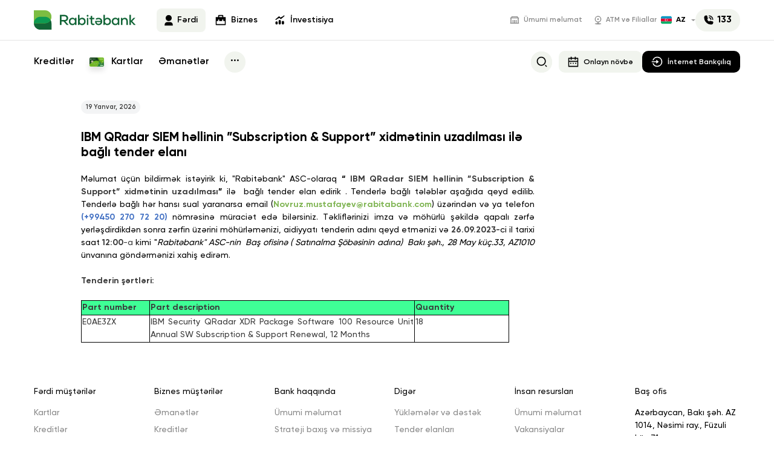

--- FILE ---
content_type: text/html; charset=UTF-8
request_url: https://www.rabitabank.com/ferdi/tender-elanlari/ibm-qradar-siem-hellinin-subscription-support-xidmetinin-uzadilmasi-ile-bagli-tender-elani
body_size: 8558
content:
<!DOCTYPE html>
<html lang="az">
<head>
    <meta charset="UTF-8">
    <meta name="viewport" content="width=device-width, initial-scale=1.0">
    <link rel="stylesheet" nonce="Q9aSkKV820lehiejonrMbA==" href="https://www.rabitabank.com/css/font/stylesheet.css?v=67">
    <link rel="stylesheet" nonce="Q9aSkKV820lehiejonrMbA==" href="https://www.rabitabank.com/css/style.css?v=67">

    <script nonce="Q9aSkKV820lehiejonrMbA==" src="https://www.rabitabank.com/js/svg-symbols.js?v=67"></script>

    <!-- Google Tag Manager -->
    <script nonce='Q9aSkKV820lehiejonrMbA=='>(function(w,d,s,l,i){w[l]=w[l]||[];w[l].push({'gtm.start':
                new Date().getTime(),event:'gtm.js'});var f=d.getElementsByTagName(s)[0],
            j=d.createElement(s),dl=l!='dataLayer'?'&l='+l:'';j.async=true;j.src=
            'https://www.googletagmanager.com/gtm.js?id='+i+dl;var n=d.querySelector('[nonce]');
            n&&j.setAttribute('nonce',n.nonce||n.getAttribute('nonce'));f.parentNode.insertBefore(j,f);
        })(window,document,'script','dataLayer','GTM-PQJXGXW');</script>
    <!-- End Google Tag Manager -->
    <script type="application/ld+json">
        {
        "@context": "https://schema.org",
        "@type": "Organization",
        "name": "Rabitabank",
        "alternateName": "bank",
        "url": "https://www.rabitabank.com/?hl=az",
        "logo": "https://www.rabitabank.com/images/rabitebank.svg",
        "sameAs": [
        "https://www.facebook.com/rabitabank",
        "https://www.instagram.com/rabitabank/",
        "https://www.youtube.com/@Rabitabank_official",
        "https://www.linkedin.com/company/rabitabank-ojsc/posts/?feedView=all",
        "https://az.wikipedia.org/wiki/Rabit%C9%99bank",
        "https://www.rabitabank.com/?hl=az"
        ]
        }
    </script>

    <script type="application/ld+json">
        {
        "@context": "https://schema.org",
        "@type": "BankOrCreditUnion",
        "name": "Rabitabank",
        "image": "https://www.rabitabank.com/images/rabitebank.svg",
        "@id": "",
        "url": "https://www.rabitabank.com/?hl=az",
        "telephone": "133",
        "address": {
        "@type": "PostalAddress",
        "streetAddress": "Füzuli küç 71",
        "addressLocality": "Baku",
        "postalCode": "AZ1014",
        "addressCountry": "AZ"
        },
        "openingHoursSpecification": {
        "@type": "OpeningHoursSpecification",
        "dayOfWeek": [
        "Monday",
        "Tuesday",
        "Wednesday",
        "Thursday",
        "Friday"
        ],
        "opens": "09:00",
        "closes": "17:00"
        },
        "sameAs": [
        "https://www.facebook.com/rabitabank",
        "https://www.instagram.com/rabitabank/",
        "https://www.youtube.com/@Rabitabank_official",
        "https://www.linkedin.com/company/rabitabank-ojsc/posts/?feedView=all",
        "https://az.wikipedia.org/wiki/Rabit%C9%99bank",
        "https://www.rabitabank.com/?hl=az"
        ]
        }
    </script>

    <link rel="canonical" href="https://www.rabitabank.com/ferdi/tender-elanlari/ibm-qradar-siem-hellinin-subscription-support-xidmetinin-uzadilmasi-ile-bagli-tender-elani">
<meta name="csrf-token" content="bfW0ryFtdgpJDk550X3qkETSPkVPoivUqlompaUY">


<title>IBM QRadar SIEM həllinin ”Subscription &amp; Support” xidmətinin uzadılması ilə bağlı tender elanı / Tender elanları / Fərdi / Rabitəbank - Rahat Bankçılıq!</title>
<meta name="description" content=""/>


<meta property="og:url" content="https://www.rabitabank.com/ferdi/tender-elanlari/ibm-qradar-siem-hellinin-subscription-support-xidmetinin-uzadilmasi-ile-bagli-tender-elani"/>
<meta property="og:type" content="website"/>
<meta property="og:title" content="IBM QRadar SIEM həllinin ”Subscription &amp; Support” xidmətinin uzadılması ilə bağlı tender elanı"/>
<meta property="og:description" content=""/>


<script nonce="Q9aSkKV820lehiejonrMbA==">
    window.g_token = '6LeYGT4gAAAAACriKmSnsoJKs8y8AZX5N_lLf3BA';
</script>

<meta name="twitter:card" content="summary_large_image"/>
<meta name="twitter:description" content=""/>
<meta name="twitter:title" content="IBM QRadar SIEM həllinin ”Subscription &amp; Support” xidmətinin uzadılması ilə bağlı tender elanı"/>

<link rel="sitemap" type="application/xml" title="Sitemap" href="/storage/sitemap/sitemap.xml"/>
<meta name="g-token" content="6LeYGT4gAAAAACriKmSnsoJKs8y8AZX5N_lLf3BA">
<base href="https://www.rabitabank.com">
<link rel="alternate" hreflang="az" href="https://www.rabitabank.com"/>

    <link rel="alternate" hreflang="az" href="https://www.rabitabank.com/ferdi/tender-elanlari/ibm-qradar-siem-hellinin-subscription-support-xidmetinin-uzadilmasi-ile-bagli-tender-elani"/>
    <link rel="alternate" hreflang="en" href="https://www.rabitabank.com/individual-customer/tender-announcements"/>
    <link rel="alternate" hreflang="ru" href="https://www.rabitabank.com/castnye-klienty/obyavleniya-o-tenderax"/>
    <style nonce="Q9aSkKV820lehiejonrMbA==">
        .grecaptcha-badge {
            display: none;
        }

        body .uwy.userway_p3 .uai {
            top: auto !important;
            bottom: 13px !important;
            left: 63px !important;
            right: auto !important;
            transform: unset !important;
        }

        body .uwy:not(.uh).userway_p1 .uai:hover, body .uwy:not(.uh).userway_p3 .uai:hover {
            transform: scale(1.1) !important;
        }
    </style>
    <link rel="apple-touch-icon" sizes="57x57" href="https://www.rabitabank.com/images/favicon/apple-icon-57x57.png">
    <link rel="apple-touch-icon" sizes="60x60" href="https://www.rabitabank.com/images/favicon/apple-icon-60x60.png">
    <link rel="apple-touch-icon" sizes="72x72" href="https://www.rabitabank.com/images/favicon/apple-icon-72x72.png">
    <link rel="apple-touch-icon" sizes="76x76" href="https://www.rabitabank.com/images/favicon/apple-icon-76x76.png">
    <link rel="apple-touch-icon" sizes="114x114" href="https://www.rabitabank.com/images/favicon/apple-icon-114x114.png">
    <link rel="apple-touch-icon" sizes="120x120" href="https://www.rabitabank.com/images/favicon/apple-icon-120x120.png">
    <link rel="apple-touch-icon" sizes="144x144" href="https://www.rabitabank.com/images/favicon/apple-icon-144x144.png">
    <link rel="apple-touch-icon" sizes="152x152" href="https://www.rabitabank.com/images/favicon/apple-icon-152x152.png">
    <link rel="apple-touch-icon" sizes="180x180" href="https://www.rabitabank.com/images/favicon/apple-icon-180x180.png">
    <link rel="icon" type="image/png" sizes="192x192" href="https://www.rabitabank.com/images/favicon/android-icon-192x192.png">
    <link rel="icon" type="image/png" sizes="32x32" href="https://www.rabitabank.com/images/favicon/favicon-32x32.png">
    <link rel="icon" type="image/png" sizes="96x96" href="https://www.rabitabank.com/images/favicon/favicon-96x96.png">
    <link rel="icon" type="image/png" sizes="16x16" href="https://www.rabitabank.com/images/favicon/favicon-16x16.png">
    <link rel="manifest" href="https://www.rabitabank.com/images/favicon/manifest.json">
    <meta name="msapplication-TileColor" content="#ffffff">
    <meta name="msapplication-TileImage" content="https://www.rabitabank.com/images/favicon/ms-icon-144x144.png">
    <meta name="theme-color" content="#ffffff">
</head>
<body class=" " data-template="tender" data-page="2715">
<!-- Google Tag Manager (noscript) -->
<noscript>
    <iframe src="https://www.googletagmanager.com/ns.html?id=GTM-PQJXGXW"
            height="0" width=con"0" style="display:none;visibility:hidden"></iframe>
</noscript>
<!-- End Google Tag Manager (noscript) -->

<div class="svg-placeholder" style="border: 0; clip: rect(0 0 0 0); height: 1px;
        margin: -1px; overflow: hidden; padding: 0;
        position: absolute; width: 1px;"></div>
<script nonce="Q9aSkKV820lehiejonrMbA==">
    document
        .querySelector('.svg-placeholder')
        .innerHTML = SVG_SPRITE;
</script>
<header class="header ">
    <input type="checkbox" id="toggle-menu" class="d-none">
    <input type="checkbox" id="order-popup" class="d-none">
    <label for="toggle-menu" class="header__menu-close"></label>
    <div class="header__top d-block d-md-none">
        <div class="container-fluid">
            <div class="tab d-md-none">
                <a class="tab__link active"
                   href="https://www.rabitabank.com?hl=az">Fərdi</a>
                <a class="tab__link "
                   href="https://www.rabitabank.com/biznes">Biznes</a>
                <a class="tab__link" href="https://www.rabitabank.com/bank-haqqinda/umumi-melumat">Ümumi məlumat</a>
            </div>










                            <div class="header__lang">
                    <div class="header__lang__selected">
                        <img width="18" height="13"
                             src="https://www.rabitabank.com/images/svg-icons/flag-az.svg"
                             alt="">
                        AZ
                    </div>
                    <ul class="header__lang__list">
                                                                                                                                        <li>
                                    <a href="https://www.rabitabank.com/individual-customer/tender-announcements">
                                        <img width="18" height="13"
                                             src="https://www.rabitabank.com/images/svg-icons/flag-en.svg"
                                             alt="en">
                                        EN
                                    </a>
                                </li>
                                                                                                                <li>
                                    <a href="https://www.rabitabank.com/castnye-klienty/obyavleniya-o-tenderax">
                                        <img width="18" height="13"
                                             src="https://www.rabitabank.com/images/svg-icons/flag-ru.svg"
                                             alt="ru">
                                        RU
                                    </a>
                                </li>
                                                                        </ul>
                </div>
                    </div>
    </div>
    <div class="separate d-none"></div>
    <div class="fixed-header     ">
        <div class="header__main">
            <div class="container-fluid">
                                    <a href="https://www.rabitabank.com?hl=az"
                       class="header__logo header__logo--white" aria-label="logo">
                        <img src="https://www.rabitabank.com/images/logo_white.svg?v=4" width="191" height="36" alt="">
                    </a>
                    <a href="https://www.rabitabank.com?hl=az"
                       class="header__logo header__logo--default" aria-label="logo">
                        <img src="https://www.rabitabank.com/images/rabitebank.svg" width="191" height="36" alt="">
                    </a>
                                <ul class="header__main__links d-md-flex d-none">
                    <li>
                        <a href="https://www.rabitabank.com?hl=az"
                            class="active" >
                            <svg xmlns="http://www.w3.org/2000/svg" width="14" height="19">
                                <use xlink:href="#svg-user"></use>
                            </svg>
                            Fərdi
                        </a>
                    </li>
                    <li>
                        <a href="https://www.rabitabank.com/biznes" >
                            <svg xmlns="http://www.w3.org/2000/svg" width="18" height="18">
                                <use xlink:href="#svg-bag"></use>
                            </svg>
                            Biznes
                        </a>
                    </li>
                    <li>
                        <a href="https://invest.rabitabank.com/">
                            <svg xmlns="http://www.w3.org/2000/svg" width="18" height="18">
                                <use xlink:href="#svg-chart"></use>
                            </svg>
                            İnvestisiya
                        </a>
                    </li>
                </ul>

                <div class="header__actions d-none d-md-flex">
                    <ul class="header__top__links d-none d-md-flex">
                        <li>
                            <a href="https://www.rabitabank.com/bank-haqqinda/umumi-melumat">
                                <svg xmlns="http://www.w3.org/2000/svg" width="16" height="12">
                                    <use xlink:href="#svg-bank"></use>
                                </svg>
                                Ümumi məlumat
                            </a>
                        </li>
                        <li>
                            <a href="https://www.rabitabank.com/filial-ve-bankomatlar">
                                <svg xmlns="http://www.w3.org/2000/svg" width="12" height="15">
                                    <use xlink:href="#svg-location"></use>
                                </svg>
                                ATM və Filiallar
                            </a>
                        </li>

                    </ul>
                    
                        <div class="header__lang">
                            <div class="header__lang__selected">
                                <img width="18" height="13"
                                     src="https://www.rabitabank.com/images/svg-icons/flag-az.svg"
                                     alt="">
                                AZ
                            </div>
                            <ul class="header__lang__list">
                                                                                                                                                                                <li>
                                            <a href="https://www.rabitabank.com/individual-customer/tender-announcements">
                                                <img width="18" height="13"
                                                     src="https://www.rabitabank.com/images/svg-icons/flag-en.svg"
                                                     alt="en">
                                                EN
                                            </a>
                                        </li>
                                                                                                                                                <li>
                                            <a href="https://www.rabitabank.com/castnye-klienty/obyavleniya-o-tenderax">
                                                <img width="18" height="13"
                                                     src="https://www.rabitabank.com/images/svg-icons/flag-ru.svg"
                                                     alt="ru">
                                                RU
                                            </a>
                                        </li>
                                                                                                </ul>
                        </div>

                    









                    <a href="tel:133" class="header__phone" aria-label="phone number">
                        <svg xmlns="http://www.w3.org/2000/svg" width="16" height="16">
                            <use xlink:href="#svg-phone"></use>
                        </svg>
                        <span class="d-none d-md-block">133</span>
                    </a>
                </div>

                <a href="tel:133" class="d-md-none header__phone" aria-label="phone number">
                    <svg xmlns="http://www.w3.org/2000/svg" width="16" height="16">
                        <use xlink:href="#svg-phone"></use>
                    </svg>
                    <span class="d-none d-md-block">133</span>
                </a>

                <a href="https://www.rabitabank.com/ferdi/onlayn-xidmetler/onlayn-novbe" class="d-md-none btn btn--small btn--with_icon btn-black">
                    <svg xmlns="http://www.w3.org/2000/svg" width="18" height="18">
                        <use xlink:href="#svg-calendar"></use>
                    </svg>
                    <span class="d-none">Onlayn növbə</span>
                </a>

                <a target="_blank" href="https://ib.rabitabank.com/InterBank/"
                   class="d-md-none header__online-banking btn btn--with_icon" aria-label="site link">
                    <svg xmlns="http://www.w3.org/2000/svg" width="19" height="18">
                        <use xlink:href="#svg-enter"></use>
                    </svg>
                    <span>İnternet Bankçılıq</span>
                </a>

            </div>
        </div>
        <div class="header__bottom">
            <div class="container-fluid position-relative">
                <ul class="header__menu">
                                                                        <li>
                            <a href="https://www.rabitabank.com/ferdi/kredit-sifarisi-kreditler" >
                                                                    <img src="https://www.rabitabank.com/storage/pages/228/menu1.svg" srcset="https://www.rabitabank.com/storage/pages/228/menu1.svg 1x, https://www.rabitabank.com/storage/pages/228/menu1.svg 2x, https://www.rabitabank.com/storage/pages/228/menu1.svg 3x, https://www.rabitabank.com/storage/pages/228/menu1.svg 4x" alt=""class="d-md-none" width="19" height="18" />
                                                                                                Kreditlər
                            </a>
                        </li>
                                                                                                <li>
                            <a href="https://www.rabitabank.com/ferdi/kart-sifarisi-kartlar" >
                                                                    <img src="https://www.rabitabank.com/storage/pages/229/menu2.svg" srcset="https://www.rabitabank.com/storage/pages/229/menu2.svg 1x, https://www.rabitabank.com/storage/pages/229/menu2.svg 2x, https://www.rabitabank.com/storage/pages/229/menu2.svg 3x, https://www.rabitabank.com/storage/pages/229/menu2.svg 4x" alt=""class="d-md-none" width="19" height="18" />
                                                                                                    <img src="https://www.rabitabank.com/resized/fit24x15/center/pages/229/menu-card-1.png" srcset="https://www.rabitabank.com/resized/fit24x15/center/pages/229/menu-card-1.png 1x, https://www.rabitabank.com/resized/fit48x30/center/pages/229/menu-card-1.png 2x, https://www.rabitabank.com/resized/fit72x45/center/pages/229/menu-card-1.png 3x, https://www.rabitabank.com/resized/fit96x60/center/pages/229/menu-card-1.png 4x" alt=""class="d-none d-md-inline-block" width="24" height="15" />
                                                                Kartlar
                            </a>
                        </li>
                                                    <li class="header__order-popup d-md-none">
                                <label for="order-popup">
                                    <img src="https://www.rabitabank.com/images/svg-icons/add.svg" alt="Menu" width="40"
                                         height="40">
                                </label>
                            </li>
                                                                                                <li>
                            <a href="https://www.rabitabank.com/ferdi/emanetler-az" >
                                                                    <img src="https://www.rabitabank.com/storage/pages/230/menu3.svg" srcset="https://www.rabitabank.com/storage/pages/230/menu3.svg 1x, https://www.rabitabank.com/storage/pages/230/menu3.svg 2x, https://www.rabitabank.com/storage/pages/230/menu3.svg 3x, https://www.rabitabank.com/storage/pages/230/menu3.svg 4x" alt=""class="d-md-none" width="19" height="18" />
                                                                                                Əmanətlər
                            </a>
                        </li>
                                                                <li>
                        <label for="toggle-menu" class="header__open-menu header__icon">
                            <span class="header__open-menu__dots">...</span>

                            <span class="header__open-menu__mob d-md-none">
                        <img src="https://www.rabitabank.com/images/svg-icons/menu4.svg" width="19" height="18"
                             alt="Daha çox">
                        Daha çox
                    </span>
                        </label>
                    </li>
                </ul>
                <form action="https://www.rabitabank.com/axtaris" method="GET" class="header__search"
                      aria-label="search">
                    <button type="button" class="header__search__btn header__icon" aria-label="search">
                        <svg xmlns="http://www.w3.org/2000/svg" width="18" height="18">
                            <use xlink:href="#svg-search"></use>
                        </svg>
                    </button>
                    <input name="q" type="text" class="header__search__input"
                           placeholder="Axtarış et" aria-label="search">
                </form>
                
                    <div class="header__b-actions">
                                                    <a href="https://www.rabitabank.com/ferdi/onlayn-xidmetler/onlayn-novbe"
                               class="btn btn--small btn--with_icon btn-main-g">
                                <svg xmlns="http://www.w3.org/2000/svg" width="18" height="18">
                                    <use xlink:href="#svg-calendar"></use>
                                </svg>
                                Onlayn növbə
                            </a>
                                                <a href="https://ib.rabitabank.com/InterBank/" class="btn btn--small btn--with_icon btn-black" aria-label="site link">
                            <svg xmlns="http://www.w3.org/2000/svg" width="19" height="18">
                                <use xlink:href="#svg-enter"></use>
                            </svg>
                            <span>İnternet Bankçılıq</span>
                        </a>
                    </div>
                            </div>
        </div>
        <nav class="header__nav" id="header-nav">
            <label for="toggle-menu" class="header__nav__blur d-md-none"></label>
            <div class="header__nav__body">
                <label for="toggle-menu" class="header__nav__close d-md-none">
                    <svg xmlns="http://www.w3.org/2000/svg" width="32" height="32">
                        <use xlink:href="#svg-close2"></use>
                    </svg>
                </label>
                <div class="header__nav__btns d-md-none">
                    <a href="https://www.rabitabank.com/filial-ve-bankomatlar" class="btn btn--with_icon">
                        <svg xmlns="http://www.w3.org/2000/svg" width="14" height="17">
                            <use xlink:href="#svg-pin"></use>
                        </svg>
                        ATM və Filiallar
                    </a>
                                            <a href="https://www.rabitabank.com/ferdi/onlayn-xidmetler/onlayn-novbe" class="btn btn--with_icon">
                            <svg xmlns="http://www.w3.org/2000/svg" width="18" height="18">
                                <use xlink:href="#svg-calendar"></use>
                            </svg>
                            Onlayn Növbə
                        </a>
                    
                    
                    
                    
                    
                    
                    
                    
                </div>
                                    <ul class="header__nav__main-menu ">
                                <li >
                    <a class="header__nav__main"  href="https://www.rabitabank.com/ferdi/kredit-sifarisi-kreditler" >
                        Kreditlər
                    </a>
                                            <a href="#" class="d-md-none header__nav__toggle active" aria-label="open-sub">
                            <svg xmlns="http://www.w3.org/2000/svg" width="12" height="6">
                                <use xlink:href="#svg-arrow-bottom"></use>
                            </svg>
                        </a>
                        <ul  style="display: block"  >
                                                                                            <li><a  href="https://www.rabitabank.com/ferdi/kredit-sifarisi-kreditler/nagd-pul-krediti-rabitabank" >✅ Onlayn Nagd Pul Krediti</a></li>
                                                                                            <li><a  href="https://www.rabitabank.com/ferdi/kredit-sifarisi-kreditler/ipoteka-krediti" >İpoteka Krediti</a></li>
                                                                                            <li><a  href="https://www.rabitabank.com/ferdi/kredit-sifarisi-kreditler/mida-xetti-ile-guzestli-ipoteka" >&quot;MİDA&quot; Xətti ilə Güzəştli İpoteka</a></li>
                                                                                            <li><a  href="https://www.rabitabank.com/ferdi/kredit-sifarisi-kreditler" >Bütün kreditlər</a></li>
                                                    </ul>
                                    </li>
                                                                <li >
                    <a class="header__nav__main"  href="https://www.rabitabank.com/ferdi/kart-sifarisi-kartlar" >
                        Kartlar
                    </a>
                                            <a href="#" class="d-md-none header__nav__toggle active" aria-label="open-sub">
                            <svg xmlns="http://www.w3.org/2000/svg" width="12" height="6">
                                <use xlink:href="#svg-arrow-bottom"></use>
                            </svg>
                        </a>
                        <ul  style="display: block"  >
                                                                                            <li><a  href="https://www.rabitabank.com/ferdi/kart-sifarisi-kartlar/kartmane-debet" >Kartmane Debet</a></li>
                                                                                            <li><a  href="https://www.rabitabank.com/ferdi/kart-sifarisi-kartlar/kartmane-kredit-az" >Kartmane Taksit/Kredit</a></li>
                                                                                            <li><a  href="https://www.rabitabank.com/ferdi/kart-sifarisi-kartlar/karmane-premium" >Kartmane Visa Infinite</a></li>
                                                                                            <li><a  href="https://www.rabitabank.com/ferdi/kart-sifarisi-kartlar/kartmane-mastercard-black-edition" >Kartmane Mastercard Black Edition</a></li>
                                                                                            <li><a  href="https://www.rabitabank.com/ferdi/kart-sifarisi-kartlar/kartmane-junior" >Kartmane Junior</a></li>
                                                    </ul>
                                    </li>
                                                                <li >
                    <a class="header__nav__main"  href="https://www.rabitabank.com/ferdi/emanetler-az" >
                        Əmanətlər
                    </a>
                                            <a href="#" class="d-md-none header__nav__toggle " aria-label="open-sub">
                            <svg xmlns="http://www.w3.org/2000/svg" width="12" height="6">
                                <use xlink:href="#svg-arrow-bottom"></use>
                            </svg>
                        </a>
                        <ul  >
                                                                                            <li><a  href="https://www.rabitabank.com/ferdi/emanetler-az/universal-emanet-yeni-il-kampaniya" >Universal Əmanət üzrə &quot;Yeni il&quot; kampaniyası</a></li>
                                                                                            <li><a  href="https://www.rabitabank.com/ferdi/emanetler-az/universal-emanet-az" >Universal əmanət</a></li>
                                                                                            <li><a  href="https://www.rabitabank.com/ferdi/emanetler-az/usaq-yigim-emaneti" >Uşaq yığım əmanəti</a></li>
                                                                                            <li><a  href="https://www.rabitabank.com/ferdi/emanetler-az/saxlanc-seyfleri" >Saxlanc seyfləri</a></li>
                                                                                            <li><a  href="https://www.rabitabank.com/ferdi/emanetler-az/yigim-emaneti-2" >Yığım əmanəti</a></li>
                                                    </ul>
                                    </li>
                                                                <li >
                    <a class="header__nav__main"  href="https://www.rabitabank.com/ferdi/onlayn-xidmetler" >
                        Onlayn xidmətlər
                    </a>
                                            <a href="#" class="d-md-none header__nav__toggle " aria-label="open-sub">
                            <svg xmlns="http://www.w3.org/2000/svg" width="12" height="6">
                                <use xlink:href="#svg-arrow-bottom"></use>
                            </svg>
                        </a>
                        <ul  >
                                                                                            <li><a  href="https://www.rabitabank.com/ferdi/kredit-sifarisi-kreditler" >Kredit sifarişi</a></li>
                                                                                            <li><a  href="https://www.rabitabank.com/ferdi/kart-sifarisi-kartlar/kartmane-debet" >Kartmane Debet sifarişi</a></li>
                                                                                            <li><a  href="https://www.rabitabank.com/ferdi/kart-sifarisi-kartlar/kartmane-kredit-az" >Kartmane Kredit sifarişi</a></li>
                                                                                            <li><a  href="https://ib.rabitabank.com/Azericard?lang=az&amp;type=1" >Kredit ödənişi</a></li>
                                                                                            <li><a  href="https://www.rabitabank.com/ferdi/onlayn-xidmetler/sms-melumatlandirma" >SMS məlumatlandırma</a></li>
                                                                                            <li><a  href="https://www.rabitabank.com/ferdi/onlayn-xidmetler/onlayn-novbe" >Onlayn növbə</a></li>
                                                    </ul>
                                    </li>
                                                                <li >
                    <a class="header__nav__main"  href="https://www.rabitabank.com/ferdi/diger-xidmetler" >
                        Digər xidmətlər
                    </a>
                                            <a href="#" class="d-md-none header__nav__toggle " aria-label="open-sub">
                            <svg xmlns="http://www.w3.org/2000/svg" width="12" height="6">
                                <use xlink:href="#svg-arrow-bottom"></use>
                            </svg>
                        </a>
                        <ul  >
                                                                                            <li><a  href="https://www.rabitabank.com/ferdi/pulkocurmeleri-rb" >Sürətli pul köçürmələri</a></li>
                                                                                            <li><a  href="https://www.rabitabank.com/ferdi/diger-xidmetler/hesablasma-kassa-emeliyyatlari" >Hesablaşma-kassa əməliyyatları</a></li>
                                                                                            <li><a  href="https://www.rabitabank.com/ferdi/emanetler-az/saxlanc-seyfleri" >Saxlanc seyfləri</a></li>
                                                                                            <li><a  href="https://www.rabitabank.com/ferdi/diger-xidmetler/sigorta-xidmetleri" >Sığorta xidmətləri</a></li>
                                                                                            <li><a  href="https://www.rabitabank.com/filial-ve-bankomatlar" >Filial və bankomatlar</a></li>
                                                    </ul>
                                    </li>
                                                                <li >
                    <a class="header__nav__main"  href="https://www.rabitabank.com/ferdi/pulkocurmeleri-rb" >
                        Pul köçürmələri
                    </a>
                                    </li>
                                                                <li >
                    <a class="header__nav__main"  href="https://www.rabitabank.com/ferdi/kampaniyalar" >
                        Kampaniyalar
                    </a>
                                    </li>
                                                                <li  class="d-none d-xl-block" >
                    <a class="header__nav__main"  href="https://www.rabitabank.com/ferdi/tehlukesizlik" >
                        Təhlükəsizlik
                    </a>
                                    </li>
                                                                <li >
                    <a class="header__nav__main"  href="https://www.rabitabank.com/ferdi/terefdaslar" >
                        Partnyorlar
                    </a>
                                    </li>
                                                                <li >
                    <a class="header__nav__main"  href="https://www.rabitabank.com/ferdi/xeberler" >
                        Xəbərlər
                    </a>
                                    </li>
                            </ul>
            <ul class="header__nav__other">
                                                                <li >
                    <a class="header__nav__main"  href="https://www.rabitabank.com/ferdi/rabita-junior" >
                        Rabita Junior
                    </a>
                                    </li>
                                                                <li >
                    <a class="header__nav__main"  href="https://www.rabitabank.com/ferdi/kesbek-1" >
                        Keşbek
                    </a>
                                    </li>
                                                                <li >
                    <a class="header__nav__main"  href="https://www.rabitabank.com/ferdi/apple-pay-aze" >
                        Apple Pay
                    </a>
                                    </li>
                                                                <li >
                    <a class="header__nav__main"  href="https://www.rabitabank.com/ferdi/mobile-banking-az" >
                        Rabita Mobile
                    </a>
                                    </li>
                                                                <li >
                    <a class="header__nav__main"  href="https://www.rabitabank.com/ferdi/google-pay-az" >
                        Google Pay™
                    </a>
                                    </li>
                                                                <li >
                    <a class="header__nav__main"  href="https://www.rabitabank.com/ferdi/rabita-bot" >
                        Rabita Bot
                    </a>
                                    </li>
                                                                <li >
                    <a class="header__nav__main"  href="https://www.rabitabank.com/ferdi/kredit-kalkulyatoru" >
                        Kredit kalkulyatoru
                    </a>
                                    </li>
                                                                <li >
                    <a class="header__nav__main"  href="https://www.rabitabank.com/ferdi/rabitabank-blog-aze" >
                        Bloq
                    </a>
                                    </li>
                                            </ul>
                                    </div>
        </nav>
    </div>
    <div class="header__nav header__nav--order d-md-none" id="header-order">
        <label for="order-popup" class="header__nav__blur d-md-none"></label>
        <div class="header__nav__body">
            <p>Əməliyyatı seçin</p>

            <ul class="header__nav__other">
                                    <li><a
                                                    <a class="header__nav__main "
                           href="https://www.rabitabank.com/ferdi/kredit-sifarisi-kreditler/nagd-pul-krediti-rabitabank#calc">
                                                            <span><img class="d-md-none" src="/storage/pages/2061/menu1-0.svg"
                                           alt="Kredit sifarişi" width="20" height="20"></span>
                                                        Kredit sifarişi
                        </a>
                    </li>
                                    <li><a
                                                    <a class="header__nav__main "
                           href="https://www.rabitabank.com/ferdi/kart-sifarisi-kartlar/kartmane-debet#calc">
                                                            <span><img class="d-md-none" src="/storage/pages/2062/menu2.svg"
                                           alt="Kart sifarişi" width="20" height="20"></span>
                                                        Kart sifarişi
                        </a>
                    </li>
                                    <li><a
                                                    <a class="header__nav__main "
                           href="https://www.rabitabank.com/ferdi/emanetler-az/universal-emanet-az#calc">
                                                            <span><img class="d-md-none" src="/storage/pages/2063/menu3.svg"
                                           alt="Əmanət sifarişi" width="20" height="20"></span>
                                                        Əmanət sifarişi
                        </a>
                    </li>
                            </ul>
        </div>
    </div>

    
</header>
    <div id="all_parts">
        <section class="tender">
            <div class="container-fluid">
                <a href="https://www.rabitabank.com/ferdi/tender-elanlari" class="back-btn btn btn-light-gray btn--small btn--with_icon">
                    <svg xmlns="http://www.w3.org/2000/svg" width="20" height="20">
                        <use xlink:href="#svg-back"></use>
                    </svg>
                    Bütün elanlar
                </a>
                <div class="container-fluid--md">
                    <div class="row content">
                        <div class="col-md-9">
                                                        <span class="tender__label bg-light-gray mb-5">19 Yanvar, 2026</span>
                            <h1 class="h2">IBM QRadar SIEM həllinin ”Subscription &amp; Support” xidmətinin uzadılması ilə bağlı tender elanı</h1>
                            <p style="text-align:justify"><span style="background-color:white"><span style="color:black">Məlumat üçün bildirmək istəyirik ki,&nbsp;"Rabitəbank" ASC-olaraq <strong>“ </strong></span><strong>IBM QRadar SIEM həllinin ”Subscription &amp; Support” xidmətinin uzadılması<span style="color:black">” </span></strong><span style="color:black">ilə &nbsp;bağlı tender elan edirik . Tenderlə bağlı tələblər aşağıda qeyd edilib. Tenderlə bağlı hər hansı sual yaranarsa email (</span><strong><span style="color:#0070c0"><a href="mailto:Novruz.mustafayev@rabitabank.com">Novruz.mustafayev@rabitabank.com</a></span></strong><span style="color:black">) üzərindən və ya telefon </span><strong><span style="color:#4472c4">(+99450 270 72 20)</span></strong><span style="color:black"> nömrəsinə müraciət edə bilərsiniz. Təkliflərinizi imza və möhürlü şəkildə qapalı zərfə yerləşdirdikdən sonra zərfin üzərini möhürləmənizi, aidiyyatı tenderin adını qeyd etmənizi və </span><strong>26.09.2023</strong><span style="color:black">-ci il tarixi saat </span><strong>12:00</strong>-a <span style="color:black">kimi "<em>Rabitəbank" ASC-nin &nbsp;Baş ofisinə ( Satınalma Şöbəsinin adına) &nbsp;Bakı şəh., 28 May küç.33, AZ1010 </em>ünvanına göndərmənizi xahiş edirəm.</span></span></p>

<p style="text-align:justify"><strong>Tenderin şərtləri:</strong></p>

<table cellspacing="0" style="border-collapse:collapse">
	<tbody>
		<tr>
			<td style="background-color:#3fff96; border-bottom:1px solid black; border-left:1px solid black; border-right:1px solid black; border-top:1px solid black; vertical-align:top; width:113px">
			<p style="text-align:justify"><strong>Part number</strong></p>
			</td>
			<td style="background-color:#3fff96; border-bottom:1px solid black; border-left:none; border-right:1px solid black; border-top:1px solid black; vertical-align:top; width:438px">
			<p style="text-align:justify"><strong>Part description</strong></p>
			</td>
			<td style="background-color:#3fff96; border-bottom:1px solid black; border-left:none; border-right:1px solid black; border-top:1px solid black; vertical-align:top; width:156px">
			<p style="text-align:justify"><strong>Quantity</strong></p>
			</td>
		</tr>
		<tr>
			<td style="border-bottom:1px solid black; border-left:1px solid black; border-right:1px solid black; border-top:none; vertical-align:top; width:113px">
			<p style="text-align:justify">E0AE3ZX</p>
			</td>
			<td style="border-bottom:1px solid black; border-left:none; border-right:1px solid black; border-top:none; vertical-align:top; width:438px">
			<p style="text-align:justify">IBM Security QRadar XDR Package Software 100 Resource Unit Annual SW Subscription &amp; Support Renewal, 12 Months</p>
			</td>
			<td style="border-bottom:1px solid black; border-left:none; border-right:1px solid black; border-top:none; vertical-align:top; width:156px">
			<p style="text-align:justify">18</p>
			</td>
		</tr>
	</tbody>
</table>
                        </div>
                    </div>
                                    </div>
            </div>
        </section>


    </div>
<!-- footer -->
<footer class="footer">
    <div class="container-fluid">
        <div class="footer__menu">
            <div class="row">
                <div class="col-md-2">
        <p class="footer__title footer__title--clickable">Fərdi müştərilər</p>
                    <ul>
                                                                            <li><a  href="https://www.rabitabank.com/ferdi/kart-sifarisi-kartlar" >Kartlar</a></li>
                                                                            <li><a  href="https://www.rabitabank.com/ferdi/kredit-sifarisi-kreditler" >Kreditlər</a></li>
                                                                            <li><a  href="https://www.rabitabank.com/ferdi/emanetler-az" >Əmanətlər</a></li>
                                                                            <li><a  href="https://www.rabitabank.com/ferdi/onlayn-xidmetler" >Onlayn xidmətlər</a></li>
                                                                            <li><a  href="https://www.rabitabank.com/ferdi/kampaniyalar" >Kampaniyalar</a></li>
                                                                            <li><a  href="https://www.rabitabank.com/ferdi/tez-tez-verilen-suallar" >Tez-tez verilən suallar</a></li>
                            </ul>
            </div>
        <div class="col-md-2">
        <p class="footer__title footer__title--clickable">Biznes müştərilər</p>
                    <ul>
                                                                            <li><a  href="https://www.rabitabank.com/biznes/emanetler-biznes-aze" >Əmanətlər</a></li>
                                                                            <li><a  href="https://www.rabitabank.com/biznes/kreditler-biznes-aze" >Kreditlər</a></li>
                                                                            <li><a  href="https://www.rabitabank.com/biznes/kartlar" >Plastik kartlar</a></li>
                                                                            <li><a  href="https://www.rabitabank.com/biznes/bank-xidmetleri-biznes-aze" >Bank xidmətləri</a></li>
                                                                            <li><a  href="https://www.rabitabank.com/biznes/biznes-kampaniyalar-aze" >Kampaniyalar</a></li>
                            </ul>
            </div>
        <div class="col-md-2">
        <p class="footer__title footer__title--clickable">Bank haqqında</p>
                    <ul>
                                                                            <li><a  href="https://www.rabitabank.com/bank-haqqinda/umumi-melumat" >Ümumi məlumat</a></li>
                                                                            <li><a  href="https://www.rabitabank.com/bank-haqqinda/missiya-ve-baxis" >Strateji baxış və missiya</a></li>
                                                                            <li><a  href="https://www.rabitabank.com/bank-haqqinda/rehberlik" >Rəhbərlik</a></li>
                                                                            <li><a  href="https://www.rabitabank.com/bank-haqqinda/teskilati-struktur" >Təşkilati struktur</a></li>
                                                                            <li><a  href="https://www.rabitabank.com/bank-haqqinda/banklararasi-biznes" >Banklararası biznes</a></li>
                                                                            <li><a  href="https://www.rabitabank.com/bank-haqqinda/risklerin-idare-edilmesi" >Risklərin idarə edilməsi</a></li>
                                                                            <li><a  href="https://www.rabitabank.com/diger/sikayet-ve-teklifler" >Şikayət və təkliflər</a></li>
                                                                            <li><a  href="https://www.rabitabank.com/diger/hesabatlar" >Hesabatlar</a></li>
                                                                            <li><a  href="https://www.rabitabank.com/bank-haqqinda/ksm" >KSM</a></li>
                            </ul>
            </div>
        <div class="col-md-2">
        <p class="footer__title footer__title--clickable">Digər</p>
                    <ul>
                                                                            <li><a  href="https://www.rabitabank.com/diger/yuklemeler-ve-destek" >Yükləmələr və dəstək</a></li>
                                                                            <li><a  href="https://www.rabitabank.com/ferdi/tender-elanlari" >Tender elanları</a></li>
                                                                            <li><a  href="https://www.rabitabank.com/diger/hesabatlar" >Hesabatlar</a></li>
                                                                            <li><a  href="https://www.rabitabank.com/diger/sikayet-ve-teklifler" >Şikayət və təkliflər</a></li>
                                                                            <li><a  href="https://www.rabitabank.com/ferdi/bankchiliq-lugeti-aze" >Lüğət</a></li>
                                                                            <li><a  href="https://www.rabitabank.com/diger/faq-az" >F.A.Q</a></li>
                            </ul>
            </div>
        <div class="col-md-2">
        <p class="footer__title footer__title--clickable">İnsan resursları</p>
                    <ul>
                                                                            <li><a  href="https://www.rabitabank.com/insan-resurslari/umumi-melumat" >Ümumi məlumat</a></li>
                                                                            <li><a  href="https://www.rabitabank.com/insan-resurslari/vakansiyalar" >Vakansiyalar</a></li>
                            </ul>
            </div>
                <div class="col-md-2">
                    <p class="footer__title">Baş ofis</p>
                    <ul>
                                                    <li><a href="">Azərbaycan, Bakı şəh. AZ 1014, Nəsimi ray., Füzuli küç.71</a></li>
                                                                                                            <li>Tel.: <a
                                            href="tel:994125984488">(994 12) 598 44 88</a>
                                </li>
                                                                                                        <li>Fax.: <a
                                        href="fax:994125984488">(994 12) 598 44 88</a>
                            </li>
                                                                            <li>Teleks: <a
                                        href="telex:142453">142453 RSKBAI</a>
                            </li>
                                                                            <li><a href="mailto:133@rabitabank.com">133@rabitabank.com</a></li>
                                            </ul>
                </div>
            </div>
        </div>

        <div class="footer__contacts">
            <ul class="footer__apps d-none d-md-flex">
                <li>
                    <a target="_blank"
                       href="https://apps.apple.com/app/rabitabank-mobile/id1457972986"
                       aria-label="app store">
                        <img src="https://www.rabitabank.com/images/svg-icons/apple_1.svg" width="157" height="48" alt="App store">
                    </a>
                </li>
                <li>
                    <a target="_blank"
                       href="https://play.google.com/store/apps/details?id=com.rabitabank"
                       aria-label="google play">
                        <img src="https://www.rabitabank.com/images/svg-icons/google.svg" width="157" height="48" alt="Google play">
                    </a>
                </li>
                <li>
                    <a target="_blank" href="https://appgallery.huawei.com/app/C103228365"
                       aria-label="huawei app gallery">
                        <img src="https://www.rabitabank.com/images/svg-icons/appgallery.svg" width="157" height="48"
                             alt="AppGallery">
                    </a>
                </li>


            </ul>
            <ul class="footer__links">
                                
                
                
                
                
                
                
                
                
                
                
                
                
                
                
                
                
                
                
            </ul>
            <div class="footer__socials">
                <span>Bizi izləyin</span>
                <ul>
                                            <li>
                            <a target="_blank" href="https://www.facebook.com/rabitabank" aria-label="fb">
                                <svg xmlns="http://www.w3.org/2000/svg" width="9" height="16">
                                    <use xlink:href="#svg-fb"></use>
                                </svg>
                            </a>
                        </li>
                                                                <li>
                            <a target="_blank" href="https://twitter.com/rabitabank" aria-label="twitter">
                                <svg xmlns="http://www.w3.org/2000/svg" width="16" height="14">
                                    <use xlink:href="#svg-twitter-x"></use>
                                </svg>
                            </a>
                        </li>
                                                                <li>
                            <a target="_blank" href="https://www.instagram.com/rabitabank/" aria-label="insta">
                                <svg xmlns="http://www.w3.org/2000/svg" width="16" height="16">
                                    <use xlink:href="#svg-insta"></use>
                                </svg>
                            </a>
                        </li>
                                                                <li>
                            <a target="_blank" href="https://www.youtube.com/c/Rabitabank_official" aria-label="youtube">
                                <svg xmlns="http://www.w3.org/2000/svg" width="16" height="12">
                                    <use xlink:href="#svg-youtube"></use>
                                </svg>
                            </a>
                        </li>
                                                                <li>
                            <a target="_blank" href="https://www.linkedin.com/company/rabitabank-ojsc" aria-label="linkedin">
                                <svg xmlns="http://www.w3.org/2000/svg" width="15" height="14">
                                    <use xlink:href="#svg-linkedin"></use>
                                </svg>
                            </a>
                        </li>
                                                                <li>
                            <a target="_blank" href="https://t.me/Rabita_bank" aria-label="telegram">
                                <svg xmlns="http://www.w3.org/2000/svg" width="15" height="14">
                                    <use xlink:href="#svg-telegram"></use>
                                </svg>
                            </a>
                        </li>
                                                                <li>
                            <a target="_blank" href="https://whatsapp.com/channel/0029Va84SGmKLaHm734cFE05" aria-label="telegram">
                                <svg xmlns="http://www.w3.org/2000/svg" width="18" height="18">
                                    <use xlink:href="#svg-whatsapp"></use>
                                </svg>
                            </a>
                        </li>
                                                                <li>
                            <a href="https://www.tiktok.com/@rabita_bank?_t=8rbFq4z4A9B" target="_blank" aria-label="twitter">
                                <svg xmlns="http://www.w3.org/2000/svg" width="16" height="14">
                                    <use xlink:href="#svg-tiktok"></use>
                                </svg>
                            </a>
                        </li>
                                    </ul>
            </div>
        </div>

        <div class="footer__bottom">
            <p>
                Rabitəbank ASC Azərbaycan Mərkəzi Bankın 136 saylı lisenziyası <br>
                əsasında fəaliyyət göstərir. © Rabitəbank 2026
            </p>
            <ul>
                <li>
                    <a aria-label="site link" target="_blank" href="https://infobank.az/">
                        <img src="https://www.rabitabank.com/images/infobank.png" width="115" height="26" alt="İnfobank">
                    </a>
                </li>
                <li>
                    <a aria-label="site link" target="_blank" href="https://bizimpullar.az/">
                        <img src="https://www.rabitabank.com/images/maliyye-portali.png" width="75" height="40"
                             alt="Maliyyə Portalı">
                    </a>
                </li>
            </ul>
        </div>
    </div>
</footer>
<!-- end footer -->
<script src="https://www.rabitabank.com/js/main.js?v=67"></script>
<script nonce="Q9aSkKV820lehiejonrMbA==">
    window.$language = 'az';
</script>

<script nonce="Q9aSkKV820lehiejonrMbA==" src="https://www.rabitabank.com/js/front.js?v=67"></script>
<script nonce="Q9aSkKV820lehiejonrMbA==">
    // setTimeout(function() {
    (function (d) {
        var s = d.createElement("script");
        s.setAttribute("data-account", "w7rQgmVBeI");
        s.setAttribute("src", "https://cdn.userway.org/widget.js");
        s.setAttribute("nonce", "Q9aSkKV820lehiejonrMbA==");
        (d.body || d.head).appendChild(s);
    })(document);
    // }, 5000);

        if (!window.location.hash) {
        window.scrollTo(0, document.getElementsByClassName('header__top')[0].offsetHeight)
        // $(window).scrollTop($('.header__top').innerHeight())
    }
    </script>
<script nonce="Q9aSkKV820lehiejonrMbA==">
        if (!window.location.hash) {
        window.scrollTo(0, document.getElementsByClassName('header__top')[0].offsetHeight)
        // $(window).scrollTop($('.header__top').innerHeight())
    }
    </script>
<script nonce="Q9aSkKV820lehiejonrMbA==">
    </script>


<script>(function(){function c(){var b=a.contentDocument||a.contentWindow.document;if(b){var d=b.createElement('script');d.innerHTML="window.__CF$cv$params={r:'9c0615ae4d7c6c75',t:'MTc2ODgyMzExNS4wMDAwMDA='};var a=document.createElement('script');a.nonce='';a.src='/cdn-cgi/challenge-platform/scripts/jsd/main.js';document.getElementsByTagName('head')[0].appendChild(a);";b.getElementsByTagName('head')[0].appendChild(d)}}if(document.body){var a=document.createElement('iframe');a.height=1;a.width=1;a.style.position='absolute';a.style.top=0;a.style.left=0;a.style.border='none';a.style.visibility='hidden';document.body.appendChild(a);if('loading'!==document.readyState)c();else if(window.addEventListener)document.addEventListener('DOMContentLoaded',c);else{var e=document.onreadystatechange||function(){};document.onreadystatechange=function(b){e(b);'loading'!==document.readyState&&(document.onreadystatechange=e,c())}}}})();</script></body>
</html>


--- FILE ---
content_type: text/css
request_url: https://www.rabitabank.com/css/style.css?v=67
body_size: 63484
content:
@charset "UTF-8";/*!
 * Bootstrap v5.0.0 (https://getbootstrap.com/)
 * Copyright 2011-2021 The Bootstrap Authors
 * Copyright 2011-2021 Twitter, Inc.
 * Licensed under MIT (https://github.com/twbs/bootstrap/blob/main/LICENSE)
 */:root{--bs-blue:#0d6efd;--bs-indigo:#6610f2;--bs-purple:#6f42c1;--bs-pink:#d63384;--bs-red:#dc3545;--bs-orange:#fd7e14;--bs-yellow:#ffc107;--bs-green:#198754;--bs-teal:#20c997;--bs-cyan:#0dcaf0;--bs-white:#fff;--bs-gray:#6c757d;--bs-gray-dark:#343a40;--bs-primary:#0d6efd;--bs-secondary:#6c757d;--bs-success:#198754;--bs-info:#0dcaf0;--bs-warning:#ffc107;--bs-danger:#dc3545;--bs-light:#f8f9fa;--bs-dark:#212529;--bs-font-sans-serif:system-ui,-apple-system,"Segoe UI",Roboto,"Helvetica Neue",Arial,"Noto Sans","Liberation Sans",sans-serif,"Apple Color Emoji","Segoe UI Emoji","Segoe UI Symbol","Noto Color Emoji";--bs-font-monospace:SFMono-Regular,Menlo,Monaco,Consolas,"Liberation Mono","Courier New",monospace;--bs-gradient:linear-gradient(180deg, rgba(255, 255, 255, 0.15), rgba(255, 255, 255, 0));--swiper-theme-color:#007aff;--swiper-navigation-size:44px}*,::after,::before{box-sizing:border-box}@media (prefers-reduced-motion:no-preference){:root{scroll-behavior:smooth}}body{font-family:var(--bs-font-sans-serif);font-size:1rem;line-height:1.5;background-color:#fff;-webkit-text-size-adjust:100%;-webkit-tap-highlight-color:transparent}hr{color:inherit;background-color:currentColor;border:0;opacity:.25}hr:not([size]){height:1px}h1,h2,h3,h4,h5,h6{line-height:1.2}@media (min-width:1200px){h1{font-size:2.5rem}}h2{font-size:calc(1.325rem + .9vw)}@media (min-width:1200px){h2{font-size:2rem}}h3{font-size:calc(1.3rem + .6vw)}@media (min-width:1200px){h3{font-size:1.75rem}}h4{font-size:calc(1.275rem + .3vw)}@media (min-width:1200px){h4{font-size:1.5rem}}h5{font-size:1.25rem}h6{font-size:1rem}p{margin-top:0;margin-bottom:0}abbr[data-bs-original-title],abbr[title]{-webkit-text-decoration:underline dotted;text-decoration:underline dotted;cursor:help;-webkit-text-decoration-skip-ink:none;text-decoration-skip-ink:none}address{margin-bottom:1rem;font-style:normal;line-height:inherit}ol,ul{padding-left:2rem}dl,ol,ul{margin-top:0;margin-bottom:1rem}ol ol,ol ul,ul ol,ul ul{margin-bottom:0}dt{font-weight:700}dd{margin-bottom:.5rem;margin-left:0}blockquote,figure{margin:0 0 1rem}a:not([href]):not([class]),a:not([href]):not([class]):hover{color:inherit;text-decoration:none}code,kbd,pre,samp{font-family:var(--bs-font-monospace);direction:ltr;unicode-bidi:bidi-override}pre code{font-size:inherit;color:inherit;word-break:normal}code{color:#d63384;word-wrap:break-word}a>code{color:inherit}kbd{padding:.2rem .4rem;color:#fff;background-color:#212529;border-radius:.2rem}kbd kbd{padding:0;font-size:1em;font-weight:700}img,svg{vertical-align:middle}table{caption-side:bottom;border-collapse:collapse}caption{padding-top:.5rem;padding-bottom:.5rem;color:#6c757d;text-align:left}th{text-align:inherit;text-align:-webkit-match-parent}tbody,td,tfoot,th,thead,tr{border:0 solid;border-color:inherit}label{display:inline-block}button{border-radius:0}button:focus:not(:focus-visible){outline:0}button,input,optgroup,select,textarea{font-family:inherit}[role=button],[type=button]:not(:disabled),[type=reset]:not(:disabled),[type=submit]:not(:disabled),button:not(:disabled){cursor:pointer}select{word-wrap:normal}select:disabled{opacity:1}[list]::-webkit-calendar-picker-indicator{display:none}::-moz-focus-inner{padding:0;border-style:none}textarea{resize:vertical;overflow:auto}fieldset{min-width:0;margin:0;border:0;padding:.35em .75em .625em}legend{float:left;width:100%;margin-bottom:.5rem;font-size:calc(1.275rem + .3vw);line-height:inherit;box-sizing:border-box;color:inherit;display:table;max-width:100%;padding:0;white-space:normal}legend+*{clear:left}::-webkit-datetime-edit-day-field,::-webkit-datetime-edit-fields-wrapper,::-webkit-datetime-edit-hour-field,::-webkit-datetime-edit-minute,::-webkit-datetime-edit-month-field,::-webkit-datetime-edit-text,::-webkit-datetime-edit-year-field{padding:0}::-webkit-inner-spin-button{height:auto}[type=search]{outline-offset:-2px;-webkit-appearance:textfield}::-webkit-search-decoration{-webkit-appearance:none}::-webkit-color-swatch-wrapper{padding:0}::file-selector-button{font:inherit}::-webkit-file-upload-button{font:inherit;-webkit-appearance:button}output{display:inline-block}iframe{border:0}summary{cursor:pointer;display:list-item}[hidden]{display:none!important}.container,.container-fluid,.container-lg,.container-md,.container-sm,.container-xl,.container-xxl{width:100%;padding-right:var(--bs-gutter-x,1.4rem);padding-left:var(--bs-gutter-x,1.4rem);margin-right:auto;margin-left:auto}@media (min-width:576px){.container,.container-sm{max-width:540px}}@media (min-width:768px){.container,.container-md,.container-sm{max-width:720px}}@media (min-width:992px){.container,.container-lg,.container-md,.container-sm{max-width:960px}}@media (min-width:1200px){legend{font-size:1.5rem}.container,.container-lg,.container-md,.container-sm,.container-xl{max-width:1140px}}@media (min-width:1400px){.container,.container-lg,.container-md,.container-sm,.container-xl,.container-xxl{max-width:1320px}}.row{--bs-gutter-x:2.8rem;--bs-gutter-y:0;display:flex;flex-wrap:wrap;margin-top:calc(var(--bs-gutter-y) * -1);margin-right:calc(var(--bs-gutter-x)/ -2);margin-left:calc(var(--bs-gutter-x)/ -2)}.row>*{flex-shrink:0;width:100%;max-width:100%;padding-right:calc(var(--bs-gutter-x)/ 2);padding-left:calc(var(--bs-gutter-x)/ 2);margin-top:var(--bs-gutter-y)}.col{flex:1 0 0%}.row-cols-auto>*{flex:0 0 auto;width:auto}.row-cols-1>*{flex:0 0 auto;width:100%}.row-cols-2>*{flex:0 0 auto;width:50%}.row-cols-3>*{flex:0 0 auto;width:33.33333%}.row-cols-4>*{flex:0 0 auto;width:25%}.row-cols-5>*{flex:0 0 auto;width:20%}.row-cols-6>*{flex:0 0 auto;width:16.66667%}.col-auto{flex:0 0 auto;width:auto}.col-1{flex:0 0 auto;width:8.33333%}.col-2{flex:0 0 auto;width:16.66667%}.col-3{flex:0 0 auto;width:25%}.col-4{flex:0 0 auto;width:33.33333%}.col-5{flex:0 0 auto;width:41.66667%}.col-6{flex:0 0 auto;width:50%}.col-7{flex:0 0 auto;width:58.33333%}.col-8{flex:0 0 auto;width:66.66667%}.col-9{flex:0 0 auto;width:75%}.col-10{flex:0 0 auto;width:83.33333%}.col-11{flex:0 0 auto;width:91.66667%}.col-12{flex:0 0 auto;width:100%}.offset-1{margin-left:8.33333%}.offset-2{margin-left:16.66667%}.offset-3{margin-left:25%}.offset-4{margin-left:33.33333%}.offset-5{margin-left:41.66667%}.offset-6{margin-left:50%}.offset-7{margin-left:58.33333%}.offset-8{margin-left:66.66667%}.offset-9{margin-left:75%}.offset-10{margin-left:83.33333%}.offset-11{margin-left:91.66667%}.g-0,.gx-0{--bs-gutter-x:0}.g-0,.gy-0{--bs-gutter-y:0}.g-1,.gx-1{--bs-gutter-x:0.25rem}.g-1,.gy-1{--bs-gutter-y:0.25rem}.g-2,.gx-2{--bs-gutter-x:0.5rem}.g-2,.gy-2{--bs-gutter-y:0.5rem}.g-3,.gx-3{--bs-gutter-x:1rem}.g-3,.gy-3{--bs-gutter-y:1rem}.g-4,.gx-4{--bs-gutter-x:1.5rem}.g-4,.gy-4{--bs-gutter-y:1.5rem}.g-5,.gx-5{--bs-gutter-x:3rem}.g-5,.gy-5{--bs-gutter-y:3rem}@media (min-width:576px){.col-sm{flex:1 0 0%}.row-cols-sm-auto>*{flex:0 0 auto;width:auto}.row-cols-sm-1>*{flex:0 0 auto;width:100%}.row-cols-sm-2>*{flex:0 0 auto;width:50%}.row-cols-sm-3>*{flex:0 0 auto;width:33.33333%}.row-cols-sm-4>*{flex:0 0 auto;width:25%}.row-cols-sm-5>*{flex:0 0 auto;width:20%}.row-cols-sm-6>*{flex:0 0 auto;width:16.66667%}.col-sm-auto{flex:0 0 auto;width:auto}.col-sm-1{flex:0 0 auto;width:8.33333%}.col-sm-2{flex:0 0 auto;width:16.66667%}.col-sm-3{flex:0 0 auto;width:25%}.col-sm-4{flex:0 0 auto;width:33.33333%}.col-sm-5{flex:0 0 auto;width:41.66667%}.col-sm-6{flex:0 0 auto;width:50%}.col-sm-7{flex:0 0 auto;width:58.33333%}.col-sm-8{flex:0 0 auto;width:66.66667%}.col-sm-9{flex:0 0 auto;width:75%}.col-sm-10{flex:0 0 auto;width:83.33333%}.col-sm-11{flex:0 0 auto;width:91.66667%}.col-sm-12{flex:0 0 auto;width:100%}.offset-sm-0{margin-left:0}.offset-sm-1{margin-left:8.33333%}.offset-sm-2{margin-left:16.66667%}.offset-sm-3{margin-left:25%}.offset-sm-4{margin-left:33.33333%}.offset-sm-5{margin-left:41.66667%}.offset-sm-6{margin-left:50%}.offset-sm-7{margin-left:58.33333%}.offset-sm-8{margin-left:66.66667%}.offset-sm-9{margin-left:75%}.offset-sm-10{margin-left:83.33333%}.offset-sm-11{margin-left:91.66667%}.g-sm-0,.gx-sm-0{--bs-gutter-x:0}.g-sm-0,.gy-sm-0{--bs-gutter-y:0}.g-sm-1,.gx-sm-1{--bs-gutter-x:0.25rem}.g-sm-1,.gy-sm-1{--bs-gutter-y:0.25rem}.g-sm-2,.gx-sm-2{--bs-gutter-x:0.5rem}.g-sm-2,.gy-sm-2{--bs-gutter-y:0.5rem}.g-sm-3,.gx-sm-3{--bs-gutter-x:1rem}.g-sm-3,.gy-sm-3{--bs-gutter-y:1rem}.g-sm-4,.gx-sm-4{--bs-gutter-x:1.5rem}.g-sm-4,.gy-sm-4{--bs-gutter-y:1.5rem}.g-sm-5,.gx-sm-5{--bs-gutter-x:3rem}.g-sm-5,.gy-sm-5{--bs-gutter-y:3rem}}@media (min-width:768px){.col-md{flex:1 0 0%}.row-cols-md-auto>*{flex:0 0 auto;width:auto}.row-cols-md-1>*{flex:0 0 auto;width:100%}.row-cols-md-2>*{flex:0 0 auto;width:50%}.row-cols-md-3>*{flex:0 0 auto;width:33.33333%}.row-cols-md-4>*{flex:0 0 auto;width:25%}.row-cols-md-5>*{flex:0 0 auto;width:20%}.row-cols-md-6>*{flex:0 0 auto;width:16.66667%}.col-md-auto{flex:0 0 auto;width:auto}.col-md-1{flex:0 0 auto;width:8.33333%}.col-md-2{flex:0 0 auto;width:16.66667%}.col-md-3{flex:0 0 auto;width:25%}.col-md-4{flex:0 0 auto;width:33.33333%}.col-md-5{flex:0 0 auto;width:41.66667%}.col-md-6{flex:0 0 auto;width:50%}.col-md-7{flex:0 0 auto;width:58.33333%}.col-md-8{flex:0 0 auto;width:66.66667%}.col-md-9{flex:0 0 auto;width:75%}.col-md-10{flex:0 0 auto;width:83.33333%}.col-md-11{flex:0 0 auto;width:91.66667%}.col-md-12{flex:0 0 auto;width:100%}.offset-md-0{margin-left:0}.offset-md-1{margin-left:8.33333%}.offset-md-2{margin-left:16.66667%}.offset-md-3{margin-left:25%}.offset-md-4{margin-left:33.33333%}.offset-md-5{margin-left:41.66667%}.offset-md-6{margin-left:50%}.offset-md-7{margin-left:58.33333%}.offset-md-8{margin-left:66.66667%}.offset-md-9{margin-left:75%}.offset-md-10{margin-left:83.33333%}.offset-md-11{margin-left:91.66667%}.g-md-0,.gx-md-0{--bs-gutter-x:0}.g-md-0,.gy-md-0{--bs-gutter-y:0}.g-md-1,.gx-md-1{--bs-gutter-x:0.25rem}.g-md-1,.gy-md-1{--bs-gutter-y:0.25rem}.g-md-2,.gx-md-2{--bs-gutter-x:0.5rem}.g-md-2,.gy-md-2{--bs-gutter-y:0.5rem}.g-md-3,.gx-md-3{--bs-gutter-x:1rem}.g-md-3,.gy-md-3{--bs-gutter-y:1rem}.g-md-4,.gx-md-4{--bs-gutter-x:1.5rem}.g-md-4,.gy-md-4{--bs-gutter-y:1.5rem}.g-md-5,.gx-md-5{--bs-gutter-x:3rem}.g-md-5,.gy-md-5{--bs-gutter-y:3rem}}@media (min-width:992px){.col-lg{flex:1 0 0%}.row-cols-lg-auto>*{flex:0 0 auto;width:auto}.row-cols-lg-1>*{flex:0 0 auto;width:100%}.row-cols-lg-2>*{flex:0 0 auto;width:50%}.row-cols-lg-3>*{flex:0 0 auto;width:33.33333%}.row-cols-lg-4>*{flex:0 0 auto;width:25%}.row-cols-lg-5>*{flex:0 0 auto;width:20%}.row-cols-lg-6>*{flex:0 0 auto;width:16.66667%}.col-lg-auto{flex:0 0 auto;width:auto}.col-lg-1{flex:0 0 auto;width:8.33333%}.col-lg-2{flex:0 0 auto;width:16.66667%}.col-lg-3{flex:0 0 auto;width:25%}.col-lg-4{flex:0 0 auto;width:33.33333%}.col-lg-5{flex:0 0 auto;width:41.66667%}.col-lg-6{flex:0 0 auto;width:50%}.col-lg-7{flex:0 0 auto;width:58.33333%}.col-lg-8{flex:0 0 auto;width:66.66667%}.col-lg-9{flex:0 0 auto;width:75%}.col-lg-10{flex:0 0 auto;width:83.33333%}.col-lg-11{flex:0 0 auto;width:91.66667%}.col-lg-12{flex:0 0 auto;width:100%}.offset-lg-0{margin-left:0}.offset-lg-1{margin-left:8.33333%}.offset-lg-2{margin-left:16.66667%}.offset-lg-3{margin-left:25%}.offset-lg-4{margin-left:33.33333%}.offset-lg-5{margin-left:41.66667%}.offset-lg-6{margin-left:50%}.offset-lg-7{margin-left:58.33333%}.offset-lg-8{margin-left:66.66667%}.offset-lg-9{margin-left:75%}.offset-lg-10{margin-left:83.33333%}.offset-lg-11{margin-left:91.66667%}.g-lg-0,.gx-lg-0{--bs-gutter-x:0}.g-lg-0,.gy-lg-0{--bs-gutter-y:0}.g-lg-1,.gx-lg-1{--bs-gutter-x:0.25rem}.g-lg-1,.gy-lg-1{--bs-gutter-y:0.25rem}.g-lg-2,.gx-lg-2{--bs-gutter-x:0.5rem}.g-lg-2,.gy-lg-2{--bs-gutter-y:0.5rem}.g-lg-3,.gx-lg-3{--bs-gutter-x:1rem}.g-lg-3,.gy-lg-3{--bs-gutter-y:1rem}.g-lg-4,.gx-lg-4{--bs-gutter-x:1.5rem}.g-lg-4,.gy-lg-4{--bs-gutter-y:1.5rem}.g-lg-5,.gx-lg-5{--bs-gutter-x:3rem}.g-lg-5,.gy-lg-5{--bs-gutter-y:3rem}}@media (min-width:1200px){.col-xl{flex:1 0 0%}.row-cols-xl-auto>*{flex:0 0 auto;width:auto}.row-cols-xl-1>*{flex:0 0 auto;width:100%}.row-cols-xl-2>*{flex:0 0 auto;width:50%}.row-cols-xl-3>*{flex:0 0 auto;width:33.33333%}.row-cols-xl-4>*{flex:0 0 auto;width:25%}.row-cols-xl-5>*{flex:0 0 auto;width:20%}.row-cols-xl-6>*{flex:0 0 auto;width:16.66667%}.col-xl-auto{flex:0 0 auto;width:auto}.col-xl-1{flex:0 0 auto;width:8.33333%}.col-xl-2{flex:0 0 auto;width:16.66667%}.col-xl-3{flex:0 0 auto;width:25%}.col-xl-4{flex:0 0 auto;width:33.33333%}.col-xl-5{flex:0 0 auto;width:41.66667%}.col-xl-6{flex:0 0 auto;width:50%}.col-xl-7{flex:0 0 auto;width:58.33333%}.col-xl-8{flex:0 0 auto;width:66.66667%}.col-xl-9{flex:0 0 auto;width:75%}.col-xl-10{flex:0 0 auto;width:83.33333%}.col-xl-11{flex:0 0 auto;width:91.66667%}.col-xl-12{flex:0 0 auto;width:100%}.offset-xl-0{margin-left:0}.offset-xl-1{margin-left:8.33333%}.offset-xl-2{margin-left:16.66667%}.offset-xl-3{margin-left:25%}.offset-xl-4{margin-left:33.33333%}.offset-xl-5{margin-left:41.66667%}.offset-xl-6{margin-left:50%}.offset-xl-7{margin-left:58.33333%}.offset-xl-8{margin-left:66.66667%}.offset-xl-9{margin-left:75%}.offset-xl-10{margin-left:83.33333%}.offset-xl-11{margin-left:91.66667%}.g-xl-0,.gx-xl-0{--bs-gutter-x:0}.g-xl-0,.gy-xl-0{--bs-gutter-y:0}.g-xl-1,.gx-xl-1{--bs-gutter-x:0.25rem}.g-xl-1,.gy-xl-1{--bs-gutter-y:0.25rem}.g-xl-2,.gx-xl-2{--bs-gutter-x:0.5rem}.g-xl-2,.gy-xl-2{--bs-gutter-y:0.5rem}.g-xl-3,.gx-xl-3{--bs-gutter-x:1rem}.g-xl-3,.gy-xl-3{--bs-gutter-y:1rem}.g-xl-4,.gx-xl-4{--bs-gutter-x:1.5rem}.g-xl-4,.gy-xl-4{--bs-gutter-y:1.5rem}.g-xl-5,.gx-xl-5{--bs-gutter-x:3rem}.g-xl-5,.gy-xl-5{--bs-gutter-y:3rem}}@media (min-width:1400px){.col-xxl{flex:1 0 0%}.row-cols-xxl-auto>*{flex:0 0 auto;width:auto}.row-cols-xxl-1>*{flex:0 0 auto;width:100%}.row-cols-xxl-2>*{flex:0 0 auto;width:50%}.row-cols-xxl-3>*{flex:0 0 auto;width:33.33333%}.row-cols-xxl-4>*{flex:0 0 auto;width:25%}.row-cols-xxl-5>*{flex:0 0 auto;width:20%}.row-cols-xxl-6>*{flex:0 0 auto;width:16.66667%}.col-xxl-auto{flex:0 0 auto;width:auto}.col-xxl-1{flex:0 0 auto;width:8.33333%}.col-xxl-2{flex:0 0 auto;width:16.66667%}.col-xxl-3{flex:0 0 auto;width:25%}.col-xxl-4{flex:0 0 auto;width:33.33333%}.col-xxl-5{flex:0 0 auto;width:41.66667%}.col-xxl-6{flex:0 0 auto;width:50%}.col-xxl-7{flex:0 0 auto;width:58.33333%}.col-xxl-8{flex:0 0 auto;width:66.66667%}.col-xxl-9{flex:0 0 auto;width:75%}.col-xxl-10{flex:0 0 auto;width:83.33333%}.col-xxl-11{flex:0 0 auto;width:91.66667%}.col-xxl-12{flex:0 0 auto;width:100%}.offset-xxl-0{margin-left:0}.offset-xxl-1{margin-left:8.33333%}.offset-xxl-2{margin-left:16.66667%}.offset-xxl-3{margin-left:25%}.offset-xxl-4{margin-left:33.33333%}.offset-xxl-5{margin-left:41.66667%}.offset-xxl-6{margin-left:50%}.offset-xxl-7{margin-left:58.33333%}.offset-xxl-8{margin-left:66.66667%}.offset-xxl-9{margin-left:75%}.offset-xxl-10{margin-left:83.33333%}.offset-xxl-11{margin-left:91.66667%}.g-xxl-0,.gx-xxl-0{--bs-gutter-x:0}.g-xxl-0,.gy-xxl-0{--bs-gutter-y:0}.g-xxl-1,.gx-xxl-1{--bs-gutter-x:0.25rem}.g-xxl-1,.gy-xxl-1{--bs-gutter-y:0.25rem}.g-xxl-2,.gx-xxl-2{--bs-gutter-x:0.5rem}.g-xxl-2,.gy-xxl-2{--bs-gutter-y:0.5rem}.g-xxl-3,.gx-xxl-3{--bs-gutter-x:1rem}.g-xxl-3,.gy-xxl-3{--bs-gutter-y:1rem}.g-xxl-4,.gx-xxl-4{--bs-gutter-x:1.5rem}.g-xxl-4,.gy-xxl-4{--bs-gutter-y:1.5rem}.g-xxl-5,.gx-xxl-5{--bs-gutter-x:3rem}.g-xxl-5,.gy-xxl-5{--bs-gutter-y:3rem}}.form-label{margin-bottom:.5rem}.col-form-label{padding-top:calc(.375rem + 1px);padding-bottom:calc(.375rem + 1px);margin-bottom:0;font-size:inherit;line-height:1.5}.col-form-label-lg{padding-top:calc(.5rem + 1px);padding-bottom:calc(.5rem + 1px);font-size:1.25rem}.col-form-label-sm{padding-top:calc(.25rem + 1px);padding-bottom:calc(.25rem + 1px);font-size:.875rem}.form-text{margin-top:.25rem;font-size:.875em;color:#6c757d}.form-control{display:block;width:100%;padding:.375rem .75rem;font-size:1rem;font-weight:400;line-height:1.5;color:#212529;background-color:#fff;background-clip:padding-box;border:1px solid #ced4da;-webkit-appearance:none;appearance:none;border-radius:.25rem;transition:border-color .15s ease-in-out,box-shadow .15s ease-in-out}.form-control[type=file]{overflow:hidden}.form-control[type=file]:not(:disabled):not(:read-only){cursor:pointer}.form-control:focus{color:#212529;background-color:#fff;border-color:#86b7fe;outline:0;box-shadow:0 0 0 .25rem rgba(13,110,253,.25)}.form-control::-webkit-date-and-time-value{height:1.5em}.form-control::-webkit-input-placeholder{color:#6c757d;opacity:1}.form-control:-ms-input-placeholder{color:#6c757d;opacity:1}.form-control::-ms-input-placeholder{color:#6c757d;opacity:1}.form-control::placeholder{color:#6c757d;opacity:1}.form-control:disabled,.form-control:read-only{background-color:#e9ecef;opacity:1}.form-control::file-selector-button{padding:.375rem .75rem;margin:-.375rem -.75rem;-webkit-margin-end:.75rem;margin-inline-end:.75rem;color:#212529;background-color:#e9ecef;pointer-events:none;border-inline-end-width:1px;border-radius:0;transition:color .15s ease-in-out,background-color .15s ease-in-out,border-color .15s ease-in-out,box-shadow .15s ease-in-out;border:0 solid;border-color:inherit}@media (prefers-reduced-motion:reduce){.form-control{transition:none}.form-control::file-selector-button{transition:none}}.form-control:hover:not(:disabled):not(:read-only)::file-selector-button{background-color:#dde0e3}.form-control::-webkit-file-upload-button{padding:.375rem .75rem;margin:-.375rem -.75rem;-webkit-margin-end:.75rem;margin-inline-end:.75rem;color:#212529;background-color:#e9ecef;pointer-events:none;border-inline-end-width:1px;border-radius:0;-webkit-transition:color .15s ease-in-out,background-color .15s ease-in-out,border-color .15s ease-in-out,box-shadow .15s ease-in-out;transition:color .15s ease-in-out,background-color .15s ease-in-out,border-color .15s ease-in-out,box-shadow .15s ease-in-out;border:0 solid;border-color:inherit}@media (prefers-reduced-motion:reduce){.form-control::-webkit-file-upload-button{-webkit-transition:none;transition:none}}.form-control:hover:not(:disabled):not(:read-only)::-webkit-file-upload-button{background-color:#dde0e3}.form-control-plaintext{display:block;width:100%;padding:.375rem 0;margin-bottom:0;line-height:1.5;color:#212529;background-color:transparent;border:solid transparent;border-width:1px 0}.form-control-plaintext.form-control-lg,.form-control-plaintext.form-control-sm{padding-right:0;padding-left:0}.form-control-sm{min-height:calc(1.5em + .5rem + 2px);padding:.25rem .5rem;font-size:.875rem;border-radius:.2rem}.form-control-sm::file-selector-button{padding:.25rem .5rem;margin:-.25rem -.5rem;-webkit-margin-end:.5rem;margin-inline-end:.5rem}.form-control-sm::-webkit-file-upload-button{padding:.25rem .5rem;margin:-.25rem -.5rem;-webkit-margin-end:.5rem;margin-inline-end:.5rem}.form-control-lg{min-height:calc(1.5em + 1rem + 2px);padding:.5rem 1rem;font-size:1.25rem;border-radius:.3rem}.form-control-lg::file-selector-button{padding:.5rem 1rem;margin:-.5rem -1rem;-webkit-margin-end:1rem;margin-inline-end:1rem}.form-control-lg::-webkit-file-upload-button{padding:.5rem 1rem;margin:-.5rem -1rem;-webkit-margin-end:1rem;margin-inline-end:1rem}textarea.form-control{min-height:calc(1.5em + .75rem + 2px)}textarea.form-control-sm{min-height:calc(1.5em + .5rem + 2px)}textarea.form-control-lg{min-height:calc(1.5em + 1rem + 2px)}.form-control-color{max-width:3rem;height:auto;padding:.375rem}.form-control-color:not(:disabled):not(:read-only){cursor:pointer}.form-control-color::-moz-color-swatch{height:1.5em;border-radius:.25rem}.form-control-color::-webkit-color-swatch{height:1.5em;border-radius:.25rem}.form-select{display:block;width:100%;padding:.375rem 2.25rem .375rem .75rem;font-size:1rem;font-weight:400;line-height:1.5;color:#212529;background-color:#fff;background-image:url("data:image/svg+xml,%3csvg xmlns='http://www.w3.org/2000/svg' viewBox='0 0 16 16'%3e%3cpath fill='none' stroke='%23343a40' stroke-linecap='round' stroke-linejoin='round' stroke-width='2' d='M2 5l6 6 6-6'/%3e%3c/svg%3e");background-repeat:no-repeat;background-position:right .75rem center;background-size:16px 12px;border:1px solid #ced4da;border-radius:.25rem;-webkit-appearance:none;appearance:none}.form-select:focus{border-color:#86b7fe;outline:0;box-shadow:0 0 0 .25rem rgba(13,110,253,.25)}.form-select[multiple],.form-select[size]:not([size="1"]){padding-right:.75rem;background-image:none}.form-select:disabled{background-color:#e9ecef}.form-select:-moz-focusring{color:transparent;text-shadow:0 0 0 #212529}.form-select-sm{padding-top:.25rem;padding-bottom:.25rem;padding-left:.5rem;font-size:.875rem}.form-select-lg{padding-top:.5rem;padding-bottom:.5rem;padding-left:1rem;font-size:1.25rem}.form-check{display:block;min-height:1.5rem;padding-left:1.5em;margin-bottom:.125rem}.form-check .form-check-input{float:left;margin-left:-1.5em}.form-check-input{width:1em;height:1em;margin-top:.25em;vertical-align:top;background-color:#fff;background-repeat:no-repeat;background-position:center;background-size:contain;border:1px solid rgba(0,0,0,.25);-webkit-appearance:none;appearance:none;-webkit-print-color-adjust:exact;color-adjust:exact}.form-check-input[type=checkbox]{border-radius:.25em}.form-check-input[type=radio]{border-radius:50%}.form-check-input:active{-webkit-filter:brightness(90%);filter:brightness(90%)}.form-check-input:focus{border-color:#86b7fe;outline:0;box-shadow:0 0 0 .25rem rgba(13,110,253,.25)}.form-check-input:checked{background-color:#0d6efd;border-color:#0d6efd}.form-check-input:checked[type=checkbox]{background-image:url("data:image/svg+xml,%3csvg xmlns='http://www.w3.org/2000/svg' viewBox='0 0 20 20'%3e%3cpath fill='none' stroke='%23fff' stroke-linecap='round' stroke-linejoin='round' stroke-width='3' d='M6 10l3 3l6-6'/%3e%3c/svg%3e")}.form-check-input:checked[type=radio]{background-image:url("data:image/svg+xml,%3csvg xmlns='http://www.w3.org/2000/svg' viewBox='-4 -4 8 8'%3e%3ccircle r='2' fill='%23fff'/%3e%3c/svg%3e")}.form-check-input[type=checkbox]:indeterminate{background-color:#0d6efd;border-color:#0d6efd;background-image:url("data:image/svg+xml,%3csvg xmlns='http://www.w3.org/2000/svg' viewBox='0 0 20 20'%3e%3cpath fill='none' stroke='%23fff' stroke-linecap='round' stroke-linejoin='round' stroke-width='3' d='M6 10h8'/%3e%3c/svg%3e")}.form-check-input:disabled{pointer-events:none;-webkit-filter:none;filter:none;opacity:.5}.form-check-input:disabled~.form-check-label,.form-check-input[disabled]~.form-check-label{opacity:.5}.form-switch{padding-left:2.5em}.form-switch .form-check-input{width:2em;margin-left:-2.5em;background-image:url("data:image/svg+xml,%3csvg xmlns='http://www.w3.org/2000/svg' viewBox='-4 -4 8 8'%3e%3ccircle r='3' fill='rgba%280, 0, 0, 0.25%29'/%3e%3c/svg%3e");background-position:left center;border-radius:2em;transition:background-position .15s ease-in-out}@media (prefers-reduced-motion:reduce){.form-switch .form-check-input{transition:none}}.form-switch .form-check-input:focus{background-image:url("data:image/svg+xml,%3csvg xmlns='http://www.w3.org/2000/svg' viewBox='-4 -4 8 8'%3e%3ccircle r='3' fill='%2386b7fe'/%3e%3c/svg%3e")}.form-switch .form-check-input:checked{background-position:right center;background-image:url("data:image/svg+xml,%3csvg xmlns='http://www.w3.org/2000/svg' viewBox='-4 -4 8 8'%3e%3ccircle r='3' fill='%23fff'/%3e%3c/svg%3e")}.form-check-inline{display:inline-block;margin-right:1rem}.btn-check{position:absolute;clip:rect(0,0,0,0);pointer-events:none}.btn-check:disabled+.btn,.btn-check[disabled]+.btn{pointer-events:none;-webkit-filter:none;filter:none;opacity:.65}.form-range{width:100%;height:1.5rem;padding:0;background-color:transparent;-webkit-appearance:none;appearance:none}.form-range:focus{outline:0}.form-range:focus::-webkit-slider-thumb{box-shadow:0 0 0 1px #fff,0 0 0 .25rem rgba(13,110,253,.25)}.form-range:focus::-moz-range-thumb{box-shadow:0 0 0 1px #fff,0 0 0 .25rem rgba(13,110,253,.25)}.form-range::-moz-focus-outer{border:0}.form-range::-webkit-slider-thumb{width:1rem;height:1rem;margin-top:-.25rem;background-color:#0d6efd;border:0;border-radius:1rem;-webkit-transition:background-color .15s ease-in-out,border-color .15s ease-in-out,box-shadow .15s ease-in-out;transition:background-color .15s ease-in-out,border-color .15s ease-in-out,box-shadow .15s ease-in-out;-webkit-appearance:none;appearance:none}@media (prefers-reduced-motion:reduce){.form-range::-webkit-slider-thumb{-webkit-transition:none;transition:none}}.form-range::-webkit-slider-thumb:active{background-color:#b6d4fe}.form-range::-webkit-slider-runnable-track{width:100%;height:.5rem;color:transparent;cursor:pointer;background-color:#dee2e6;border-color:transparent;border-radius:1rem}.form-range::-moz-range-thumb{width:1rem;height:1rem;background-color:#0d6efd;border:0;border-radius:1rem;-moz-transition:background-color .15s ease-in-out,border-color .15s ease-in-out,box-shadow .15s ease-in-out;transition:background-color .15s ease-in-out,border-color .15s ease-in-out,box-shadow .15s ease-in-out;appearance:none}@media (prefers-reduced-motion:reduce){.form-range::-moz-range-thumb{-moz-transition:none;transition:none}}.form-range::-moz-range-thumb:active{background-color:#b6d4fe}.form-range::-moz-range-track{width:100%;height:.5rem;color:transparent;cursor:pointer;background-color:#dee2e6;border-color:transparent;border-radius:1rem}.form-range:disabled{pointer-events:none}.form-range:disabled::-webkit-slider-thumb{background-color:#adb5bd}.form-range:disabled::-moz-range-thumb{background-color:#adb5bd}.form-floating{position:relative}.form-floating>.form-control,.form-floating>.form-select{height:calc(3.5rem + 2px);padding:1rem .75rem}.form-floating>label{position:absolute;top:0;left:0;height:100%;padding:1rem .75rem;pointer-events:none;border:1px solid transparent;-webkit-transform-origin:0 0;transform-origin:0 0;transition:opacity .1s ease-in-out,transform .1s ease-in-out,-webkit-transform .1s ease-in-out}@media (prefers-reduced-motion:reduce){.form-floating>label{transition:none}}.form-floating>.form-control::-webkit-input-placeholder{color:transparent}.form-floating>.form-control:-ms-input-placeholder{color:transparent}.form-floating>.form-control::-ms-input-placeholder{color:transparent}.form-floating>.form-control::placeholder{color:transparent}.form-floating>.form-control:focus,.form-floating>.form-control:not(:-ms-input-placeholder),.form-floating>.form-control:not(:placeholder-shown){padding-top:1.625rem;padding-bottom:.625rem}.form-floating>.form-control:-webkit-autofill{padding-top:1.625rem;padding-bottom:.625rem}.form-floating>.form-select{padding-top:1.625rem;padding-bottom:.625rem}.form-floating>.form-control:not(:-ms-input-placeholder)~label{opacity:.65;transform:scale(.85) translateY(-.5rem) translateX(.15rem)}.form-floating>.form-control:focus~label,.form-floating>.form-control:not(:placeholder-shown)~label,.form-floating>.form-select~label{opacity:.65;-webkit-transform:scale(.85) translateY(-.5rem) translateX(.15rem);transform:scale(.85) translateY(-.5rem) translateX(.15rem)}.form-floating>.form-control:-webkit-autofill~label{opacity:.65;-webkit-transform:scale(.85) translateY(-.5rem) translateX(.15rem);transform:scale(.85) translateY(-.5rem) translateX(.15rem)}.input-group{position:relative;display:flex;flex-wrap:wrap;align-items:stretch;width:100%}.input-group>.form-control,.input-group>.form-select{position:relative;flex:1 1 auto;width:1%;min-width:0}.input-group>.form-control:focus,.input-group>.form-select:focus{z-index:3}.input-group .btn{position:relative;z-index:2}.input-group .btn:focus{z-index:3}.input-group-text{display:flex;align-items:center;padding:.375rem .75rem;font-size:1rem;font-weight:400;line-height:1.5;color:#212529;text-align:center;white-space:nowrap;background-color:#e9ecef;border:1px solid #ced4da;border-radius:.25rem}.input-group-lg>.btn,.input-group-lg>.form-control,.input-group-lg>.form-select,.input-group-lg>.input-group-text{padding:.5rem 1rem;font-size:1.25rem;border-radius:.3rem}.input-group-sm>.btn,.input-group-sm>.form-control,.input-group-sm>.form-select,.input-group-sm>.input-group-text{padding:.25rem .5rem;font-size:.875rem;border-radius:.2rem}.input-group-lg>.form-select,.input-group-sm>.form-select{padding-right:3rem}.input-group.has-validation>.dropdown-toggle:nth-last-child(n+4),.input-group.has-validation>:nth-last-child(n+3):not(.dropdown-toggle):not(.dropdown-menu),.input-group:not(.has-validation)>.dropdown-toggle:nth-last-child(n+3),.input-group:not(.has-validation)>:not(:last-child):not(.dropdown-toggle):not(.dropdown-menu){border-top-right-radius:0;border-bottom-right-radius:0}.input-group>:not(:first-child):not(.dropdown-menu):not(.valid-tooltip):not(.valid-feedback):not(.invalid-tooltip):not(.invalid-feedback){margin-left:-1px;border-top-left-radius:0;border-bottom-left-radius:0}.valid-feedback{display:none;width:100%;margin-top:.25rem;font-size:.875em;color:#198754}.valid-tooltip{position:absolute;top:100%;z-index:5;display:none;max-width:100%;padding:.25rem .5rem;margin-top:.1rem;font-size:.875rem;color:#fff;background-color:rgba(25,135,84,.9);border-radius:.25rem}.is-valid~.valid-feedback,.is-valid~.valid-tooltip,.was-validated :valid~.valid-feedback,.was-validated :valid~.valid-tooltip{display:block}.form-control.is-valid,.was-validated .form-control:valid{border-color:#198754;padding-right:calc(1.5em + .75rem);background-image:url("data:image/svg+xml,%3csvg xmlns='http://www.w3.org/2000/svg' viewBox='0 0 8 8'%3e%3cpath fill='%23198754' d='M2.3 6.73L.6 4.53c-.4-1.04.46-1.4 1.1-.8l1.1 1.4 3.4-3.8c.6-.63 1.6-.27 1.2.7l-4 4.6c-.43.5-.8.4-1.1.1z'/%3e%3c/svg%3e");background-repeat:no-repeat;background-position:right calc(.375em + .1875rem) center;background-size:calc(.75em + .375rem) calc(.75em + .375rem)}.form-control.is-valid:focus,.was-validated .form-control:valid:focus{border-color:#198754;box-shadow:0 0 0 .25rem rgba(25,135,84,.25)}.was-validated textarea.form-control:valid,textarea.form-control.is-valid{padding-right:calc(1.5em + .75rem);background-position:top calc(.375em + .1875rem) right calc(.375em + .1875rem)}.form-select.is-valid,.was-validated .form-select:valid{border-color:#198754}.form-select.is-valid:not([multiple]):not([size]),.form-select.is-valid:not([multiple])[size="1"],.was-validated .form-select:valid:not([multiple]):not([size]),.was-validated .form-select:valid:not([multiple])[size="1"]{padding-right:4.125rem;background-image:url("data:image/svg+xml,%3csvg xmlns='http://www.w3.org/2000/svg' viewBox='0 0 16 16'%3e%3cpath fill='none' stroke='%23343a40' stroke-linecap='round' stroke-linejoin='round' stroke-width='2' d='M2 5l6 6 6-6'/%3e%3c/svg%3e"),url("data:image/svg+xml,%3csvg xmlns='http://www.w3.org/2000/svg' viewBox='0 0 8 8'%3e%3cpath fill='%23198754' d='M2.3 6.73L.6 4.53c-.4-1.04.46-1.4 1.1-.8l1.1 1.4 3.4-3.8c.6-.63 1.6-.27 1.2.7l-4 4.6c-.43.5-.8.4-1.1.1z'/%3e%3c/svg%3e");background-position:right .75rem center,center right 2.25rem;background-size:16px 12px,calc(.75em + .375rem) calc(.75em + .375rem)}.form-select.is-valid:focus,.was-validated .form-select:valid:focus{border-color:#198754;box-shadow:0 0 0 .25rem rgba(25,135,84,.25)}.form-check-input.is-valid,.was-validated .form-check-input:valid{border-color:#198754}.form-check-input.is-valid:checked,.was-validated .form-check-input:valid:checked{background-color:#198754}.form-check-input.is-valid:focus,.was-validated .form-check-input:valid:focus{box-shadow:0 0 0 .25rem rgba(25,135,84,.25)}.form-check-input.is-valid~.form-check-label,.was-validated .form-check-input:valid~.form-check-label{color:#198754}.form-check-inline .form-check-input~.valid-feedback{margin-left:.5em}.input-group .form-control.is-valid,.input-group .form-select.is-valid,.was-validated .input-group .form-control:valid,.was-validated .input-group .form-select:valid{z-index:3}.invalid-feedback{display:none;width:100%;margin-top:.25rem;font-size:.875em;color:#dc3545}.invalid-tooltip{position:absolute;top:100%;z-index:5;display:none;max-width:100%;padding:.25rem .5rem;margin-top:.1rem;font-size:.875rem;color:#fff;background-color:rgba(220,53,69,.9);border-radius:.25rem}.is-invalid~.invalid-feedback,.is-invalid~.invalid-tooltip,.was-validated :invalid~.invalid-feedback,.was-validated :invalid~.invalid-tooltip{display:block}.form-control.is-invalid,.was-validated .form-control:invalid{border-color:#dc3545;padding-right:calc(1.5em + .75rem);background-image:url("data:image/svg+xml,%3csvg xmlns='http://www.w3.org/2000/svg' viewBox='0 0 12 12' width='12' height='12' fill='none' stroke='%23dc3545'%3e%3ccircle cx='6' cy='6' r='4.5'/%3e%3cpath stroke-linejoin='round' d='M5.8 3.6h.4L6 6.5z'/%3e%3ccircle cx='6' cy='8.2' r='.6' fill='%23dc3545' stroke='none'/%3e%3c/svg%3e");background-repeat:no-repeat;background-position:right calc(.375em + .1875rem) center;background-size:calc(.75em + .375rem) calc(.75em + .375rem)}.form-control.is-invalid:focus,.was-validated .form-control:invalid:focus{border-color:#dc3545;box-shadow:0 0 0 .25rem rgba(220,53,69,.25)}.was-validated textarea.form-control:invalid,textarea.form-control.is-invalid{padding-right:calc(1.5em + .75rem);background-position:top calc(.375em + .1875rem) right calc(.375em + .1875rem)}.form-select.is-invalid,.was-validated .form-select:invalid{border-color:#dc3545}.form-select.is-invalid:not([multiple]):not([size]),.form-select.is-invalid:not([multiple])[size="1"],.was-validated .form-select:invalid:not([multiple]):not([size]),.was-validated .form-select:invalid:not([multiple])[size="1"]{padding-right:4.125rem;background-image:url("data:image/svg+xml,%3csvg xmlns='http://www.w3.org/2000/svg' viewBox='0 0 16 16'%3e%3cpath fill='none' stroke='%23343a40' stroke-linecap='round' stroke-linejoin='round' stroke-width='2' d='M2 5l6 6 6-6'/%3e%3c/svg%3e"),url("data:image/svg+xml,%3csvg xmlns='http://www.w3.org/2000/svg' viewBox='0 0 12 12' width='12' height='12' fill='none' stroke='%23dc3545'%3e%3ccircle cx='6' cy='6' r='4.5'/%3e%3cpath stroke-linejoin='round' d='M5.8 3.6h.4L6 6.5z'/%3e%3ccircle cx='6' cy='8.2' r='.6' fill='%23dc3545' stroke='none'/%3e%3c/svg%3e");background-position:right .75rem center,center right 2.25rem;background-size:16px 12px,calc(.75em + .375rem) calc(.75em + .375rem)}.form-select.is-invalid:focus,.was-validated .form-select:invalid:focus{border-color:#dc3545;box-shadow:0 0 0 .25rem rgba(220,53,69,.25)}.form-check-input.is-invalid,.was-validated .form-check-input:invalid{border-color:#dc3545}.form-check-input.is-invalid:checked,.was-validated .form-check-input:invalid:checked{background-color:#dc3545}.form-check-input.is-invalid:focus,.was-validated .form-check-input:invalid:focus{box-shadow:0 0 0 .25rem rgba(220,53,69,.25)}.form-check-input.is-invalid~.form-check-label,.was-validated .form-check-input:invalid~.form-check-label{color:#dc3545}.form-check-inline .form-check-input~.invalid-feedback{margin-left:.5em}.input-group .form-control.is-invalid,.input-group .form-select.is-invalid,.was-validated .input-group .form-control:invalid,.was-validated .input-group .form-select:invalid{z-index:3}.clearfix::after{display:block;clear:both;content:""}.link-primary{color:#0d6efd}.link-primary:focus,.link-primary:hover{color:#0a58ca}.link-secondary{color:#6c757d}.link-secondary:focus,.link-secondary:hover{color:#565e64}.link-success{color:#198754}.link-success:focus,.link-success:hover{color:#146c43}.link-info{color:#0dcaf0}.link-info:focus,.link-info:hover{color:#3dd5f3}.link-warning{color:#ffc107}.link-warning:focus,.link-warning:hover{color:#ffcd39}.link-danger{color:#dc3545}.link-danger:focus,.link-danger:hover{color:#b02a37}.link-light{color:#f8f9fa}.link-light:focus,.link-light:hover{color:#f9fafb}.link-dark{color:#212529}.link-dark:focus,.link-dark:hover{color:#1a1e21}.ratio{position:relative;width:100%}.ratio::before{display:block;padding-top:var(--bs-aspect-ratio);content:""}.ratio>*{position:absolute;top:0;left:0;width:100%;height:100%}.ratio-1x1{--bs-aspect-ratio:100%}.ratio-4x3{--bs-aspect-ratio:calc(3 / 4 * 100%)}.ratio-16x9{--bs-aspect-ratio:calc(9 / 16 * 100%)}.ratio-21x9{--bs-aspect-ratio:calc(9 / 21 * 100%)}.fixed-top{position:fixed;top:0;right:0;left:0;z-index:1030}.fixed-bottom{position:fixed;right:0;bottom:0;left:0;z-index:1030}.sticky-top{position:sticky;top:0;z-index:1020}@media (min-width:576px){.sticky-sm-top{position:sticky;top:0;z-index:1020}}@media (min-width:768px){.sticky-md-top{position:sticky;top:0;z-index:1020}}@media (min-width:992px){.sticky-lg-top{position:sticky;top:0;z-index:1020}}@media (min-width:1200px){.sticky-xl-top{position:sticky;top:0;z-index:1020}}@media (min-width:1400px){.sticky-xxl-top{position:sticky;top:0;z-index:1020}}.visually-hidden,.visually-hidden-focusable:not(:focus):not(:focus-within){position:absolute!important;width:1px!important;height:1px!important;padding:0!important;margin:-1px!important;overflow:hidden!important;clip:rect(0,0,0,0)!important;white-space:nowrap!important;border:0!important}.stretched-link::after{position:absolute;top:0;right:0;bottom:0;left:0;z-index:1;content:""}.text-truncate{overflow:hidden;text-overflow:ellipsis;white-space:nowrap}.align-baseline{vertical-align:baseline!important}.align-top{vertical-align:top!important}.align-middle{vertical-align:middle!important}.align-bottom{vertical-align:bottom!important}.align-text-bottom{vertical-align:text-bottom!important}.align-text-top{vertical-align:text-top!important}.float-start{float:left!important}.float-end{float:right!important}.float-none{float:none!important}.overflow-auto{overflow:auto!important}.overflow-hidden{overflow:hidden!important}.overflow-visible{overflow:visible!important}.overflow-scroll{overflow:scroll!important}.d-inline{display:inline!important}.d-inline-block{display:inline-block!important}.d-block{display:block!important}.d-grid{display:grid!important}.d-table{display:table!important}.d-table-row{display:table-row!important}.d-table-cell{display:table-cell!important}.d-flex{display:flex!important}.d-inline-flex{display:inline-flex!important}.d-none{display:none!important}.shadow{box-shadow:0 .5rem 1rem rgba(0,0,0,.15)!important}.shadow-sm{box-shadow:0 .125rem .25rem rgba(0,0,0,.075)!important}.shadow-lg{box-shadow:0 1rem 3rem rgba(0,0,0,.175)!important}.shadow-none{box-shadow:none!important}.position-static{position:static!important}.position-relative{position:relative!important}.position-absolute{position:absolute!important}.position-fixed{position:fixed!important}.position-sticky{position:sticky!important}.top-0{top:0!important}.top-50{top:50%!important}.top-100{top:100%!important}.bottom-0{bottom:0!important}.bottom-50{bottom:50%!important}.bottom-100{bottom:100%!important}.start-0{left:0!important}.start-50{left:50%!important}.start-100{left:100%!important}.end-0{right:0!important}.end-50{right:50%!important}.end-100{right:100%!important}.translate-middle{-webkit-transform:translate(-50%,-50%)!important;transform:translate(-50%,-50%)!important}.translate-middle-x{-webkit-transform:translateX(-50%)!important;transform:translateX(-50%)!important}.translate-middle-y{-webkit-transform:translateY(-50%)!important;transform:translateY(-50%)!important}.border{border:1px solid #dee2e6!important}.border-0{border:0!important}.border-top{border-top:1px solid #dee2e6!important}.border-top-0{border-top:0!important}.border-end{border-right:1px solid #dee2e6!important}.border-end-0{border-right:0!important}.border-bottom{border-bottom:1px solid #dee2e6!important}.border-bottom-0{border-bottom:0!important}.border-start{border-left:1px solid #dee2e6!important}.border-start-0{border-left:0!important}.border-primary{border-color:#0d6efd!important}.border-secondary{border-color:#6c757d!important}.border-success{border-color:#198754!important}.border-info{border-color:#0dcaf0!important}.border-warning{border-color:#ffc107!important}.border-danger{border-color:#dc3545!important}.border-light{border-color:#f8f9fa!important}.border-dark{border-color:#212529!important}.border-white{border-color:#fff!important}.border-1{border-width:1px!important}.border-2{border-width:2px!important}.border-3{border-width:3px!important}.border-4{border-width:4px!important}.border-5{border-width:5px!important}.w-25{width:25%!important}.w-50{width:50%!important}.w-75{width:75%!important}.w-100{width:100%!important}.w-auto{width:auto!important}.mw-100{max-width:100%!important}.vw-100{width:100vw!important}.min-vw-100{min-width:100vw!important}.h-25{height:25%!important}.h-50{height:50%!important}.h-75{height:75%!important}.h-100{height:100%!important}.h-auto{height:auto!important}.mh-100{max-height:100%!important}.vh-100{height:100vh!important}.min-vh-100{min-height:100vh!important}.flex-fill{flex:1 1 auto!important}.flex-row{flex-direction:row!important}.flex-column{flex-direction:column!important}.flex-row-reverse{flex-direction:row-reverse!important}.flex-column-reverse{flex-direction:column-reverse!important}.flex-grow-0{flex-grow:0!important}.flex-grow-1{flex-grow:1!important}.flex-shrink-0{flex-shrink:0!important}.flex-shrink-1{flex-shrink:1!important}.flex-wrap{flex-wrap:wrap!important}.flex-nowrap{flex-wrap:nowrap!important}.flex-wrap-reverse{flex-wrap:wrap-reverse!important}.gap-0{gap:0!important}.gap-1{gap:.25rem!important}.gap-2{gap:.5rem!important}.gap-3{gap:1rem!important}.gap-4{gap:1.5rem!important}.gap-5{gap:3rem!important}.justify-content-start{justify-content:flex-start!important}.justify-content-end{justify-content:flex-end!important}.justify-content-center{justify-content:center!important}.justify-content-between{justify-content:space-between!important}.justify-content-around{justify-content:space-around!important}.justify-content-evenly{justify-content:space-evenly!important}.align-items-start{align-items:flex-start!important}.align-items-end{align-items:flex-end!important}.align-items-center{align-items:center!important}.align-items-baseline{align-items:baseline!important}.align-items-stretch{align-items:stretch!important}.align-content-start{align-content:flex-start!important}.align-content-end{align-content:flex-end!important}.align-content-center{align-content:center!important}.align-content-between{align-content:space-between!important}.align-content-around{align-content:space-around!important}.align-content-stretch{align-content:stretch!important}.align-self-auto{align-self:auto!important}.align-self-start{align-self:flex-start!important}.align-self-end{align-self:flex-end!important}.align-self-center{align-self:center!important}.align-self-baseline{align-self:baseline!important}.align-self-stretch{align-self:stretch!important}.order-first{order:-1!important}.order-0{order:0!important}.order-1{order:1!important}.order-2{order:2!important}.order-3{order:3!important}.order-4{order:4!important}.order-5{order:5!important}.order-last{order:6!important}.m-0{margin:0!important}.m-1{margin:.25rem!important}.m-2{margin:.5rem!important}.m-3{margin:1rem!important}.m-4{margin:1.5rem!important}.m-5{margin:3rem!important}.m-auto{margin:auto!important}.mx-0{margin-right:0!important;margin-left:0!important}.mx-1{margin-right:.25rem!important;margin-left:.25rem!important}.mx-2{margin-right:.5rem!important;margin-left:.5rem!important}.mx-3{margin-right:1rem!important;margin-left:1rem!important}.mx-4{margin-right:1.5rem!important;margin-left:1.5rem!important}.mx-5{margin-right:3rem!important;margin-left:3rem!important}.mx-auto{margin-right:auto!important;margin-left:auto!important}.my-0{margin-top:0!important;margin-bottom:0!important}.my-1{margin-top:.25rem!important;margin-bottom:.25rem!important}.my-2{margin-top:.5rem!important;margin-bottom:.5rem!important}.my-3{margin-top:1rem!important;margin-bottom:1rem!important}.my-4{margin-top:1.5rem!important;margin-bottom:1.5rem!important}.my-5{margin-top:3rem!important;margin-bottom:3rem!important}.my-auto{margin-top:auto!important;margin-bottom:auto!important}.mt-0{margin-top:0!important}.mt-1{margin-top:.25rem!important}.mt-2{margin-top:.5rem!important}.mt-3{margin-top:1rem!important}.mt-4{margin-top:1.5rem!important}.mt-5{margin-top:3rem!important}.mt-auto{margin-top:auto!important}.me-0{margin-right:0!important}.me-1{margin-right:.25rem!important}.me-2{margin-right:.5rem!important}.me-3{margin-right:1rem!important}.me-4{margin-right:1.5rem!important}.me-5{margin-right:3rem!important}.me-auto{margin-right:auto!important}.mb-0{margin-bottom:0!important}.mb-1{margin-bottom:.25rem!important}.mb-2{margin-bottom:.5rem!important}.mb-3{margin-bottom:1rem!important}.mb-4{margin-bottom:1.5rem!important}.mb-5{margin-bottom:3rem!important}.mb-auto{margin-bottom:auto!important}.ms-0{margin-left:0!important}.ms-1{margin-left:.25rem!important}.ms-2{margin-left:.5rem!important}.ms-3{margin-left:1rem!important}.ms-4{margin-left:1.5rem!important}.ms-5{margin-left:3rem!important}.ms-auto{margin-left:auto!important}.p-0{padding:0!important}.p-1{padding:.25rem!important}.p-2{padding:.5rem!important}.p-3{padding:1rem!important}.p-4{padding:1.5rem!important}.p-5{padding:3rem!important}.px-0{padding-right:0!important;padding-left:0!important}.px-1{padding-right:.25rem!important;padding-left:.25rem!important}.px-2{padding-right:.5rem!important;padding-left:.5rem!important}.px-3{padding-right:1rem!important;padding-left:1rem!important}.px-4{padding-right:1.5rem!important;padding-left:1.5rem!important}.px-5{padding-right:3rem!important;padding-left:3rem!important}.py-0{padding-top:0!important;padding-bottom:0!important}.py-1{padding-top:.25rem!important;padding-bottom:.25rem!important}.py-2{padding-top:.5rem!important;padding-bottom:.5rem!important}.py-3{padding-top:1rem!important;padding-bottom:1rem!important}.py-4{padding-top:1.5rem!important;padding-bottom:1.5rem!important}.py-5{padding-top:3rem!important;padding-bottom:3rem!important}.pt-0{padding-top:0!important}.pt-1{padding-top:.25rem!important}.pt-2{padding-top:.5rem!important}.pt-3{padding-top:1rem!important}.pt-4{padding-top:1.5rem!important}.pt-5{padding-top:3rem!important}.pe-0{padding-right:0!important}.pe-1{padding-right:.25rem!important}.pe-2{padding-right:.5rem!important}.pe-3{padding-right:1rem!important}.pe-4{padding-right:1.5rem!important}.pe-5{padding-right:3rem!important}.pb-0{padding-bottom:0!important}.pb-1{padding-bottom:.25rem!important}.pb-2{padding-bottom:.5rem!important}.pb-3{padding-bottom:1rem!important}.pb-4{padding-bottom:1.5rem!important}.pb-5{padding-bottom:3rem!important}.ps-0{padding-left:0!important}.ps-1{padding-left:.25rem!important}.ps-2{padding-left:.5rem!important}.ps-3{padding-left:1rem!important}.ps-4{padding-left:1.5rem!important}.ps-5{padding-left:3rem!important}.font-monospace{font-family:var(--bs-font-monospace)!important}.fs-1{font-size:calc(1.375rem + 1.5vw)!important}.fs-2{font-size:calc(1.325rem + .9vw)!important}.fs-3{font-size:calc(1.3rem + .6vw)!important}.fs-4{font-size:calc(1.275rem + .3vw)!important}.fs-5{font-size:1.25rem!important}.fs-6{font-size:1rem!important}.fst-italic{font-style:italic!important}.fst-normal{font-style:normal!important}.fw-light{font-weight:300!important}.fw-lighter{font-weight:lighter!important}.fw-normal{font-weight:400!important}.fw-bold{font-weight:700!important}.fw-bolder{font-weight:bolder!important}.lh-1{line-height:1!important}.lh-sm{line-height:1.25!important}.lh-base{line-height:1.5!important}.lh-lg{line-height:2!important}.text-start{text-align:left!important}.text-end{text-align:right!important}.text-decoration-none{text-decoration:none!important}.text-decoration-underline{text-decoration:underline!important}.text-decoration-line-through{text-decoration:line-through!important}.text-lowercase{text-transform:lowercase!important}.text-uppercase{text-transform:uppercase!important}.text-capitalize{text-transform:capitalize!important}.text-wrap{white-space:normal!important}.text-nowrap{white-space:nowrap!important}.text-break{word-wrap:break-word!important;word-break:break-word!important}.text-secondary{color:#6c757d!important}.text-success{color:#198754!important}.text-info{color:#0dcaf0!important}.text-warning{color:#ffc107!important}.text-danger{color:#dc3545!important}.text-light{color:#f8f9fa!important}.text-dark{color:#212529!important}.text-body{color:#212529!important}.text-muted{color:#6c757d!important}.text-black-50{color:rgba(0,0,0,.5)!important}.text-white-50{color:rgba(255,255,255,.5)!important}.text-reset{color:inherit!important}.bg-secondary{background-color:#6c757d!important}.bg-success{background-color:#198754!important}.bg-info{background-color:#0dcaf0!important}.bg-warning{background-color:#ffc107!important}.bg-danger{background-color:#dc3545!important}.bg-light{background-color:#f8f9fa!important}.bg-dark{background-color:#212529!important}.bg-body{background-color:#fff!important}.bg-transparent{background-color:transparent!important}.bg-gradient{background-image:var(--bs-gradient)!important}.user-select-all{-webkit-user-select:all!important;-ms-user-select:all!important;user-select:all!important}.user-select-auto{-webkit-user-select:auto!important;-ms-user-select:auto!important;user-select:auto!important}.user-select-none{-webkit-user-select:none!important;-ms-user-select:none!important;user-select:none!important}.pe-none{pointer-events:none!important}.pe-auto{pointer-events:auto!important}.rounded{border-radius:.25rem!important}.rounded-0{border-radius:0!important}.rounded-1{border-radius:.2rem!important}.rounded-2{border-radius:.25rem!important}.rounded-3{border-radius:.3rem!important}.rounded-circle{border-radius:50%!important}.rounded-pill{border-radius:50rem!important}.rounded-top{border-top-left-radius:.25rem!important;border-top-right-radius:.25rem!important}.rounded-end{border-top-right-radius:.25rem!important;border-bottom-right-radius:.25rem!important}.rounded-bottom{border-bottom-right-radius:.25rem!important;border-bottom-left-radius:.25rem!important}.rounded-start{border-bottom-left-radius:.25rem!important;border-top-left-radius:.25rem!important}.visible{visibility:visible!important}.invisible{visibility:hidden!important}@media (min-width:576px){.float-sm-start{float:left!important}.float-sm-end{float:right!important}.float-sm-none{float:none!important}.d-sm-inline{display:inline!important}.d-sm-inline-block{display:inline-block!important}.d-sm-block{display:block!important}.d-sm-grid{display:grid!important}.d-sm-table{display:table!important}.d-sm-table-row{display:table-row!important}.d-sm-table-cell{display:table-cell!important}.d-sm-flex{display:flex!important}.d-sm-inline-flex{display:inline-flex!important}.d-sm-none{display:none!important}.flex-sm-fill{flex:1 1 auto!important}.flex-sm-row{flex-direction:row!important}.flex-sm-column{flex-direction:column!important}.flex-sm-row-reverse{flex-direction:row-reverse!important}.flex-sm-column-reverse{flex-direction:column-reverse!important}.flex-sm-grow-0{flex-grow:0!important}.flex-sm-grow-1{flex-grow:1!important}.flex-sm-shrink-0{flex-shrink:0!important}.flex-sm-shrink-1{flex-shrink:1!important}.flex-sm-wrap{flex-wrap:wrap!important}.flex-sm-nowrap{flex-wrap:nowrap!important}.flex-sm-wrap-reverse{flex-wrap:wrap-reverse!important}.gap-sm-0{gap:0!important}.gap-sm-1{gap:.25rem!important}.gap-sm-2{gap:.5rem!important}.gap-sm-3{gap:1rem!important}.gap-sm-4{gap:1.5rem!important}.gap-sm-5{gap:3rem!important}.justify-content-sm-start{justify-content:flex-start!important}.justify-content-sm-end{justify-content:flex-end!important}.justify-content-sm-center{justify-content:center!important}.justify-content-sm-between{justify-content:space-between!important}.justify-content-sm-around{justify-content:space-around!important}.justify-content-sm-evenly{justify-content:space-evenly!important}.align-items-sm-start{align-items:flex-start!important}.align-items-sm-end{align-items:flex-end!important}.align-items-sm-center{align-items:center!important}.align-items-sm-baseline{align-items:baseline!important}.align-items-sm-stretch{align-items:stretch!important}.align-content-sm-start{align-content:flex-start!important}.align-content-sm-end{align-content:flex-end!important}.align-content-sm-center{align-content:center!important}.align-content-sm-between{align-content:space-between!important}.align-content-sm-around{align-content:space-around!important}.align-content-sm-stretch{align-content:stretch!important}.align-self-sm-auto{align-self:auto!important}.align-self-sm-start{align-self:flex-start!important}.align-self-sm-end{align-self:flex-end!important}.align-self-sm-center{align-self:center!important}.align-self-sm-baseline{align-self:baseline!important}.align-self-sm-stretch{align-self:stretch!important}.order-sm-first{order:-1!important}.order-sm-0{order:0!important}.order-sm-1{order:1!important}.order-sm-2{order:2!important}.order-sm-3{order:3!important}.order-sm-4{order:4!important}.order-sm-5{order:5!important}.order-sm-last{order:6!important}.m-sm-0{margin:0!important}.m-sm-1{margin:.25rem!important}.m-sm-2{margin:.5rem!important}.m-sm-3{margin:1rem!important}.m-sm-4{margin:1.5rem!important}.m-sm-5{margin:3rem!important}.m-sm-auto{margin:auto!important}.mx-sm-0{margin-right:0!important;margin-left:0!important}.mx-sm-1{margin-right:.25rem!important;margin-left:.25rem!important}.mx-sm-2{margin-right:.5rem!important;margin-left:.5rem!important}.mx-sm-3{margin-right:1rem!important;margin-left:1rem!important}.mx-sm-4{margin-right:1.5rem!important;margin-left:1.5rem!important}.mx-sm-5{margin-right:3rem!important;margin-left:3rem!important}.mx-sm-auto{margin-right:auto!important;margin-left:auto!important}.my-sm-0{margin-top:0!important;margin-bottom:0!important}.my-sm-1{margin-top:.25rem!important;margin-bottom:.25rem!important}.my-sm-2{margin-top:.5rem!important;margin-bottom:.5rem!important}.my-sm-3{margin-top:1rem!important;margin-bottom:1rem!important}.my-sm-4{margin-top:1.5rem!important;margin-bottom:1.5rem!important}.my-sm-5{margin-top:3rem!important;margin-bottom:3rem!important}.my-sm-auto{margin-top:auto!important;margin-bottom:auto!important}.mt-sm-0{margin-top:0!important}.mt-sm-1{margin-top:.25rem!important}.mt-sm-2{margin-top:.5rem!important}.mt-sm-3{margin-top:1rem!important}.mt-sm-4{margin-top:1.5rem!important}.mt-sm-5{margin-top:3rem!important}.mt-sm-auto{margin-top:auto!important}.me-sm-0{margin-right:0!important}.me-sm-1{margin-right:.25rem!important}.me-sm-2{margin-right:.5rem!important}.me-sm-3{margin-right:1rem!important}.me-sm-4{margin-right:1.5rem!important}.me-sm-5{margin-right:3rem!important}.me-sm-auto{margin-right:auto!important}.mb-sm-0{margin-bottom:0!important}.mb-sm-1{margin-bottom:.25rem!important}.mb-sm-2{margin-bottom:.5rem!important}.mb-sm-3{margin-bottom:1rem!important}.mb-sm-4{margin-bottom:1.5rem!important}.mb-sm-5{margin-bottom:3rem!important}.mb-sm-auto{margin-bottom:auto!important}.ms-sm-0{margin-left:0!important}.ms-sm-1{margin-left:.25rem!important}.ms-sm-2{margin-left:.5rem!important}.ms-sm-3{margin-left:1rem!important}.ms-sm-4{margin-left:1.5rem!important}.ms-sm-5{margin-left:3rem!important}.ms-sm-auto{margin-left:auto!important}.p-sm-0{padding:0!important}.p-sm-1{padding:.25rem!important}.p-sm-2{padding:.5rem!important}.p-sm-3{padding:1rem!important}.p-sm-4{padding:1.5rem!important}.p-sm-5{padding:3rem!important}.px-sm-0{padding-right:0!important;padding-left:0!important}.px-sm-1{padding-right:.25rem!important;padding-left:.25rem!important}.px-sm-2{padding-right:.5rem!important;padding-left:.5rem!important}.px-sm-3{padding-right:1rem!important;padding-left:1rem!important}.px-sm-4{padding-right:1.5rem!important;padding-left:1.5rem!important}.px-sm-5{padding-right:3rem!important;padding-left:3rem!important}.py-sm-0{padding-top:0!important;padding-bottom:0!important}.py-sm-1{padding-top:.25rem!important;padding-bottom:.25rem!important}.py-sm-2{padding-top:.5rem!important;padding-bottom:.5rem!important}.py-sm-3{padding-top:1rem!important;padding-bottom:1rem!important}.py-sm-4{padding-top:1.5rem!important;padding-bottom:1.5rem!important}.py-sm-5{padding-top:3rem!important;padding-bottom:3rem!important}.pt-sm-0{padding-top:0!important}.pt-sm-1{padding-top:.25rem!important}.pt-sm-2{padding-top:.5rem!important}.pt-sm-3{padding-top:1rem!important}.pt-sm-4{padding-top:1.5rem!important}.pt-sm-5{padding-top:3rem!important}.pe-sm-0{padding-right:0!important}.pe-sm-1{padding-right:.25rem!important}.pe-sm-2{padding-right:.5rem!important}.pe-sm-3{padding-right:1rem!important}.pe-sm-4{padding-right:1.5rem!important}.pe-sm-5{padding-right:3rem!important}.pb-sm-0{padding-bottom:0!important}.pb-sm-1{padding-bottom:.25rem!important}.pb-sm-2{padding-bottom:.5rem!important}.pb-sm-3{padding-bottom:1rem!important}.pb-sm-4{padding-bottom:1.5rem!important}.pb-sm-5{padding-bottom:3rem!important}.ps-sm-0{padding-left:0!important}.ps-sm-1{padding-left:.25rem!important}.ps-sm-2{padding-left:.5rem!important}.ps-sm-3{padding-left:1rem!important}.ps-sm-4{padding-left:1.5rem!important}.ps-sm-5{padding-left:3rem!important}.text-sm-start{text-align:left!important}.text-sm-end{text-align:right!important}.text-sm-center{text-align:center!important}}@media (min-width:768px){.float-md-start{float:left!important}.float-md-end{float:right!important}.float-md-none{float:none!important}.d-md-inline{display:inline!important}.d-md-inline-block{display:inline-block!important}.d-md-block{display:block!important}.d-md-grid{display:grid!important}.d-md-table{display:table!important}.d-md-table-row{display:table-row!important}.d-md-table-cell{display:table-cell!important}.d-md-flex{display:flex!important}.d-md-inline-flex{display:inline-flex!important}.d-md-none{display:none!important}.flex-md-fill{flex:1 1 auto!important}.flex-md-row{flex-direction:row!important}.flex-md-column{flex-direction:column!important}.flex-md-row-reverse{flex-direction:row-reverse!important}.flex-md-column-reverse{flex-direction:column-reverse!important}.flex-md-grow-0{flex-grow:0!important}.flex-md-grow-1{flex-grow:1!important}.flex-md-shrink-0{flex-shrink:0!important}.flex-md-shrink-1{flex-shrink:1!important}.flex-md-wrap{flex-wrap:wrap!important}.flex-md-nowrap{flex-wrap:nowrap!important}.flex-md-wrap-reverse{flex-wrap:wrap-reverse!important}.gap-md-0{gap:0!important}.gap-md-1{gap:.25rem!important}.gap-md-2{gap:.5rem!important}.gap-md-3{gap:1rem!important}.gap-md-4{gap:1.5rem!important}.gap-md-5{gap:3rem!important}.justify-content-md-start{justify-content:flex-start!important}.justify-content-md-end{justify-content:flex-end!important}.justify-content-md-center{justify-content:center!important}.justify-content-md-between{justify-content:space-between!important}.justify-content-md-around{justify-content:space-around!important}.justify-content-md-evenly{justify-content:space-evenly!important}.align-items-md-start{align-items:flex-start!important}.align-items-md-end{align-items:flex-end!important}.align-items-md-center{align-items:center!important}.align-items-md-baseline{align-items:baseline!important}.align-items-md-stretch{align-items:stretch!important}.align-content-md-start{align-content:flex-start!important}.align-content-md-end{align-content:flex-end!important}.align-content-md-center{align-content:center!important}.align-content-md-between{align-content:space-between!important}.align-content-md-around{align-content:space-around!important}.align-content-md-stretch{align-content:stretch!important}.align-self-md-auto{align-self:auto!important}.align-self-md-start{align-self:flex-start!important}.align-self-md-end{align-self:flex-end!important}.align-self-md-center{align-self:center!important}.align-self-md-baseline{align-self:baseline!important}.align-self-md-stretch{align-self:stretch!important}.order-md-first{order:-1!important}.order-md-0{order:0!important}.order-md-1{order:1!important}.order-md-2{order:2!important}.order-md-3{order:3!important}.order-md-4{order:4!important}.order-md-5{order:5!important}.order-md-last{order:6!important}.m-md-0{margin:0!important}.m-md-1{margin:.25rem!important}.m-md-2{margin:.5rem!important}.m-md-3{margin:1rem!important}.m-md-4{margin:1.5rem!important}.m-md-5{margin:3rem!important}.m-md-auto{margin:auto!important}.mx-md-0{margin-right:0!important;margin-left:0!important}.mx-md-1{margin-right:.25rem!important;margin-left:.25rem!important}.mx-md-2{margin-right:.5rem!important;margin-left:.5rem!important}.mx-md-3{margin-right:1rem!important;margin-left:1rem!important}.mx-md-4{margin-right:1.5rem!important;margin-left:1.5rem!important}.mx-md-5{margin-right:3rem!important;margin-left:3rem!important}.mx-md-auto{margin-right:auto!important;margin-left:auto!important}.my-md-0{margin-top:0!important;margin-bottom:0!important}.my-md-1{margin-top:.25rem!important;margin-bottom:.25rem!important}.my-md-2{margin-top:.5rem!important;margin-bottom:.5rem!important}.my-md-3{margin-top:1rem!important;margin-bottom:1rem!important}.my-md-4{margin-top:1.5rem!important;margin-bottom:1.5rem!important}.my-md-5{margin-top:3rem!important;margin-bottom:3rem!important}.my-md-auto{margin-top:auto!important;margin-bottom:auto!important}.mt-md-0{margin-top:0!important}.mt-md-1{margin-top:.25rem!important}.mt-md-2{margin-top:.5rem!important}.mt-md-3{margin-top:1rem!important}.mt-md-4{margin-top:1.5rem!important}.mt-md-5{margin-top:3rem!important}.mt-md-auto{margin-top:auto!important}.me-md-0{margin-right:0!important}.me-md-1{margin-right:.25rem!important}.me-md-2{margin-right:.5rem!important}.me-md-3{margin-right:1rem!important}.me-md-4{margin-right:1.5rem!important}.me-md-5{margin-right:3rem!important}.me-md-auto{margin-right:auto!important}.mb-md-0{margin-bottom:0!important}.mb-md-1{margin-bottom:.25rem!important}.mb-md-2{margin-bottom:.5rem!important}.mb-md-3{margin-bottom:1rem!important}.mb-md-4{margin-bottom:1.5rem!important}.mb-md-5{margin-bottom:3rem!important}.mb-md-auto{margin-bottom:auto!important}.ms-md-0{margin-left:0!important}.ms-md-1{margin-left:.25rem!important}.ms-md-2{margin-left:.5rem!important}.ms-md-3{margin-left:1rem!important}.ms-md-4{margin-left:1.5rem!important}.ms-md-5{margin-left:3rem!important}.ms-md-auto{margin-left:auto!important}.p-md-0{padding:0!important}.p-md-1{padding:.25rem!important}.p-md-2{padding:.5rem!important}.p-md-3{padding:1rem!important}.p-md-4{padding:1.5rem!important}.p-md-5{padding:3rem!important}.px-md-0{padding-right:0!important;padding-left:0!important}.px-md-1{padding-right:.25rem!important;padding-left:.25rem!important}.px-md-2{padding-right:.5rem!important;padding-left:.5rem!important}.px-md-3{padding-right:1rem!important;padding-left:1rem!important}.px-md-4{padding-right:1.5rem!important;padding-left:1.5rem!important}.px-md-5{padding-right:3rem!important;padding-left:3rem!important}.py-md-0{padding-top:0!important;padding-bottom:0!important}.py-md-1{padding-top:.25rem!important;padding-bottom:.25rem!important}.py-md-2{padding-top:.5rem!important;padding-bottom:.5rem!important}.py-md-3{padding-top:1rem!important;padding-bottom:1rem!important}.py-md-4{padding-top:1.5rem!important;padding-bottom:1.5rem!important}.py-md-5{padding-top:3rem!important;padding-bottom:3rem!important}.pt-md-0{padding-top:0!important}.pt-md-1{padding-top:.25rem!important}.pt-md-2{padding-top:.5rem!important}.pt-md-3{padding-top:1rem!important}.pt-md-4{padding-top:1.5rem!important}.pt-md-5{padding-top:3rem!important}.pe-md-0{padding-right:0!important}.pe-md-1{padding-right:.25rem!important}.pe-md-2{padding-right:.5rem!important}.pe-md-3{padding-right:1rem!important}.pe-md-4{padding-right:1.5rem!important}.pe-md-5{padding-right:3rem!important}.pb-md-0{padding-bottom:0!important}.pb-md-1{padding-bottom:.25rem!important}.pb-md-2{padding-bottom:.5rem!important}.pb-md-3{padding-bottom:1rem!important}.pb-md-4{padding-bottom:1.5rem!important}.pb-md-5{padding-bottom:3rem!important}.ps-md-0{padding-left:0!important}.ps-md-1{padding-left:.25rem!important}.ps-md-2{padding-left:.5rem!important}.ps-md-3{padding-left:1rem!important}.ps-md-4{padding-left:1.5rem!important}.ps-md-5{padding-left:3rem!important}.text-md-start{text-align:left!important}.text-md-end{text-align:right!important}.text-md-center{text-align:center!important}}@media (min-width:992px){.float-lg-start{float:left!important}.float-lg-end{float:right!important}.float-lg-none{float:none!important}.d-lg-inline{display:inline!important}.d-lg-inline-block{display:inline-block!important}.d-lg-block{display:block!important}.d-lg-grid{display:grid!important}.d-lg-table{display:table!important}.d-lg-table-row{display:table-row!important}.d-lg-table-cell{display:table-cell!important}.d-lg-flex{display:flex!important}.d-lg-inline-flex{display:inline-flex!important}.d-lg-none{display:none!important}.flex-lg-fill{flex:1 1 auto!important}.flex-lg-row{flex-direction:row!important}.flex-lg-column{flex-direction:column!important}.flex-lg-row-reverse{flex-direction:row-reverse!important}.flex-lg-column-reverse{flex-direction:column-reverse!important}.flex-lg-grow-0{flex-grow:0!important}.flex-lg-grow-1{flex-grow:1!important}.flex-lg-shrink-0{flex-shrink:0!important}.flex-lg-shrink-1{flex-shrink:1!important}.flex-lg-wrap{flex-wrap:wrap!important}.flex-lg-nowrap{flex-wrap:nowrap!important}.flex-lg-wrap-reverse{flex-wrap:wrap-reverse!important}.gap-lg-0{gap:0!important}.gap-lg-1{gap:.25rem!important}.gap-lg-2{gap:.5rem!important}.gap-lg-3{gap:1rem!important}.gap-lg-4{gap:1.5rem!important}.gap-lg-5{gap:3rem!important}.justify-content-lg-start{justify-content:flex-start!important}.justify-content-lg-end{justify-content:flex-end!important}.justify-content-lg-center{justify-content:center!important}.justify-content-lg-between{justify-content:space-between!important}.justify-content-lg-around{justify-content:space-around!important}.justify-content-lg-evenly{justify-content:space-evenly!important}.align-items-lg-start{align-items:flex-start!important}.align-items-lg-end{align-items:flex-end!important}.align-items-lg-center{align-items:center!important}.align-items-lg-baseline{align-items:baseline!important}.align-items-lg-stretch{align-items:stretch!important}.align-content-lg-start{align-content:flex-start!important}.align-content-lg-end{align-content:flex-end!important}.align-content-lg-center{align-content:center!important}.align-content-lg-between{align-content:space-between!important}.align-content-lg-around{align-content:space-around!important}.align-content-lg-stretch{align-content:stretch!important}.align-self-lg-auto{align-self:auto!important}.align-self-lg-start{align-self:flex-start!important}.align-self-lg-end{align-self:flex-end!important}.align-self-lg-center{align-self:center!important}.align-self-lg-baseline{align-self:baseline!important}.align-self-lg-stretch{align-self:stretch!important}.order-lg-first{order:-1!important}.order-lg-0{order:0!important}.order-lg-1{order:1!important}.order-lg-2{order:2!important}.order-lg-3{order:3!important}.order-lg-4{order:4!important}.order-lg-5{order:5!important}.order-lg-last{order:6!important}.m-lg-0{margin:0!important}.m-lg-1{margin:.25rem!important}.m-lg-2{margin:.5rem!important}.m-lg-3{margin:1rem!important}.m-lg-4{margin:1.5rem!important}.m-lg-5{margin:3rem!important}.m-lg-auto{margin:auto!important}.mx-lg-0{margin-right:0!important;margin-left:0!important}.mx-lg-1{margin-right:.25rem!important;margin-left:.25rem!important}.mx-lg-2{margin-right:.5rem!important;margin-left:.5rem!important}.mx-lg-3{margin-right:1rem!important;margin-left:1rem!important}.mx-lg-4{margin-right:1.5rem!important;margin-left:1.5rem!important}.mx-lg-5{margin-right:3rem!important;margin-left:3rem!important}.mx-lg-auto{margin-right:auto!important;margin-left:auto!important}.my-lg-0{margin-top:0!important;margin-bottom:0!important}.my-lg-1{margin-top:.25rem!important;margin-bottom:.25rem!important}.my-lg-2{margin-top:.5rem!important;margin-bottom:.5rem!important}.my-lg-3{margin-top:1rem!important;margin-bottom:1rem!important}.my-lg-4{margin-top:1.5rem!important;margin-bottom:1.5rem!important}.my-lg-5{margin-top:3rem!important;margin-bottom:3rem!important}.my-lg-auto{margin-top:auto!important;margin-bottom:auto!important}.mt-lg-0{margin-top:0!important}.mt-lg-1{margin-top:.25rem!important}.mt-lg-2{margin-top:.5rem!important}.mt-lg-3{margin-top:1rem!important}.mt-lg-4{margin-top:1.5rem!important}.mt-lg-5{margin-top:3rem!important}.mt-lg-auto{margin-top:auto!important}.me-lg-0{margin-right:0!important}.me-lg-1{margin-right:.25rem!important}.me-lg-2{margin-right:.5rem!important}.me-lg-3{margin-right:1rem!important}.me-lg-4{margin-right:1.5rem!important}.me-lg-5{margin-right:3rem!important}.me-lg-auto{margin-right:auto!important}.mb-lg-0{margin-bottom:0!important}.mb-lg-1{margin-bottom:.25rem!important}.mb-lg-2{margin-bottom:.5rem!important}.mb-lg-3{margin-bottom:1rem!important}.mb-lg-4{margin-bottom:1.5rem!important}.mb-lg-5{margin-bottom:3rem!important}.mb-lg-auto{margin-bottom:auto!important}.ms-lg-0{margin-left:0!important}.ms-lg-1{margin-left:.25rem!important}.ms-lg-2{margin-left:.5rem!important}.ms-lg-3{margin-left:1rem!important}.ms-lg-4{margin-left:1.5rem!important}.ms-lg-5{margin-left:3rem!important}.ms-lg-auto{margin-left:auto!important}.p-lg-0{padding:0!important}.p-lg-1{padding:.25rem!important}.p-lg-2{padding:.5rem!important}.p-lg-3{padding:1rem!important}.p-lg-4{padding:1.5rem!important}.p-lg-5{padding:3rem!important}.px-lg-0{padding-right:0!important;padding-left:0!important}.px-lg-1{padding-right:.25rem!important;padding-left:.25rem!important}.px-lg-2{padding-right:.5rem!important;padding-left:.5rem!important}.px-lg-3{padding-right:1rem!important;padding-left:1rem!important}.px-lg-4{padding-right:1.5rem!important;padding-left:1.5rem!important}.px-lg-5{padding-right:3rem!important;padding-left:3rem!important}.py-lg-0{padding-top:0!important;padding-bottom:0!important}.py-lg-1{padding-top:.25rem!important;padding-bottom:.25rem!important}.py-lg-2{padding-top:.5rem!important;padding-bottom:.5rem!important}.py-lg-3{padding-top:1rem!important;padding-bottom:1rem!important}.py-lg-4{padding-top:1.5rem!important;padding-bottom:1.5rem!important}.py-lg-5{padding-top:3rem!important;padding-bottom:3rem!important}.pt-lg-0{padding-top:0!important}.pt-lg-1{padding-top:.25rem!important}.pt-lg-2{padding-top:.5rem!important}.pt-lg-3{padding-top:1rem!important}.pt-lg-4{padding-top:1.5rem!important}.pt-lg-5{padding-top:3rem!important}.pe-lg-0{padding-right:0!important}.pe-lg-1{padding-right:.25rem!important}.pe-lg-2{padding-right:.5rem!important}.pe-lg-3{padding-right:1rem!important}.pe-lg-4{padding-right:1.5rem!important}.pe-lg-5{padding-right:3rem!important}.pb-lg-0{padding-bottom:0!important}.pb-lg-1{padding-bottom:.25rem!important}.pb-lg-2{padding-bottom:.5rem!important}.pb-lg-3{padding-bottom:1rem!important}.pb-lg-4{padding-bottom:1.5rem!important}.pb-lg-5{padding-bottom:3rem!important}.ps-lg-0{padding-left:0!important}.ps-lg-1{padding-left:.25rem!important}.ps-lg-2{padding-left:.5rem!important}.ps-lg-3{padding-left:1rem!important}.ps-lg-4{padding-left:1.5rem!important}.ps-lg-5{padding-left:3rem!important}.text-lg-start{text-align:left!important}.text-lg-end{text-align:right!important}.text-lg-center{text-align:center!important}}@media (min-width:1200px){.float-xl-start{float:left!important}.float-xl-end{float:right!important}.float-xl-none{float:none!important}.d-xl-inline{display:inline!important}.d-xl-inline-block{display:inline-block!important}.d-xl-block{display:block!important}.d-xl-grid{display:grid!important}.d-xl-table{display:table!important}.d-xl-table-row{display:table-row!important}.d-xl-table-cell{display:table-cell!important}.d-xl-flex{display:flex!important}.d-xl-inline-flex{display:inline-flex!important}.d-xl-none{display:none!important}.flex-xl-fill{flex:1 1 auto!important}.flex-xl-row{flex-direction:row!important}.flex-xl-column{flex-direction:column!important}.flex-xl-row-reverse{flex-direction:row-reverse!important}.flex-xl-column-reverse{flex-direction:column-reverse!important}.flex-xl-grow-0{flex-grow:0!important}.flex-xl-grow-1{flex-grow:1!important}.flex-xl-shrink-0{flex-shrink:0!important}.flex-xl-shrink-1{flex-shrink:1!important}.flex-xl-wrap{flex-wrap:wrap!important}.flex-xl-nowrap{flex-wrap:nowrap!important}.flex-xl-wrap-reverse{flex-wrap:wrap-reverse!important}.gap-xl-0{gap:0!important}.gap-xl-1{gap:.25rem!important}.gap-xl-2{gap:.5rem!important}.gap-xl-3{gap:1rem!important}.gap-xl-4{gap:1.5rem!important}.gap-xl-5{gap:3rem!important}.justify-content-xl-start{justify-content:flex-start!important}.justify-content-xl-end{justify-content:flex-end!important}.justify-content-xl-center{justify-content:center!important}.justify-content-xl-between{justify-content:space-between!important}.justify-content-xl-around{justify-content:space-around!important}.justify-content-xl-evenly{justify-content:space-evenly!important}.align-items-xl-start{align-items:flex-start!important}.align-items-xl-end{align-items:flex-end!important}.align-items-xl-center{align-items:center!important}.align-items-xl-baseline{align-items:baseline!important}.align-items-xl-stretch{align-items:stretch!important}.align-content-xl-start{align-content:flex-start!important}.align-content-xl-end{align-content:flex-end!important}.align-content-xl-center{align-content:center!important}.align-content-xl-between{align-content:space-between!important}.align-content-xl-around{align-content:space-around!important}.align-content-xl-stretch{align-content:stretch!important}.align-self-xl-auto{align-self:auto!important}.align-self-xl-start{align-self:flex-start!important}.align-self-xl-end{align-self:flex-end!important}.align-self-xl-center{align-self:center!important}.align-self-xl-baseline{align-self:baseline!important}.align-self-xl-stretch{align-self:stretch!important}.order-xl-first{order:-1!important}.order-xl-0{order:0!important}.order-xl-1{order:1!important}.order-xl-2{order:2!important}.order-xl-3{order:3!important}.order-xl-4{order:4!important}.order-xl-5{order:5!important}.order-xl-last{order:6!important}.m-xl-0{margin:0!important}.m-xl-1{margin:.25rem!important}.m-xl-2{margin:.5rem!important}.m-xl-3{margin:1rem!important}.m-xl-4{margin:1.5rem!important}.m-xl-5{margin:3rem!important}.m-xl-auto{margin:auto!important}.mx-xl-0{margin-right:0!important;margin-left:0!important}.mx-xl-1{margin-right:.25rem!important;margin-left:.25rem!important}.mx-xl-2{margin-right:.5rem!important;margin-left:.5rem!important}.mx-xl-3{margin-right:1rem!important;margin-left:1rem!important}.mx-xl-4{margin-right:1.5rem!important;margin-left:1.5rem!important}.mx-xl-5{margin-right:3rem!important;margin-left:3rem!important}.mx-xl-auto{margin-right:auto!important;margin-left:auto!important}.my-xl-0{margin-top:0!important;margin-bottom:0!important}.my-xl-1{margin-top:.25rem!important;margin-bottom:.25rem!important}.my-xl-2{margin-top:.5rem!important;margin-bottom:.5rem!important}.my-xl-3{margin-top:1rem!important;margin-bottom:1rem!important}.my-xl-4{margin-top:1.5rem!important;margin-bottom:1.5rem!important}.my-xl-5{margin-top:3rem!important;margin-bottom:3rem!important}.my-xl-auto{margin-top:auto!important;margin-bottom:auto!important}.mt-xl-0{margin-top:0!important}.mt-xl-1{margin-top:.25rem!important}.mt-xl-2{margin-top:.5rem!important}.mt-xl-3{margin-top:1rem!important}.mt-xl-4{margin-top:1.5rem!important}.mt-xl-5{margin-top:3rem!important}.mt-xl-auto{margin-top:auto!important}.me-xl-0{margin-right:0!important}.me-xl-1{margin-right:.25rem!important}.me-xl-2{margin-right:.5rem!important}.me-xl-3{margin-right:1rem!important}.me-xl-4{margin-right:1.5rem!important}.me-xl-5{margin-right:3rem!important}.me-xl-auto{margin-right:auto!important}.mb-xl-0{margin-bottom:0!important}.mb-xl-1{margin-bottom:.25rem!important}.mb-xl-2{margin-bottom:.5rem!important}.mb-xl-3{margin-bottom:1rem!important}.mb-xl-4{margin-bottom:1.5rem!important}.mb-xl-5{margin-bottom:3rem!important}.mb-xl-auto{margin-bottom:auto!important}.ms-xl-0{margin-left:0!important}.ms-xl-1{margin-left:.25rem!important}.ms-xl-2{margin-left:.5rem!important}.ms-xl-3{margin-left:1rem!important}.ms-xl-4{margin-left:1.5rem!important}.ms-xl-5{margin-left:3rem!important}.ms-xl-auto{margin-left:auto!important}.p-xl-0{padding:0!important}.p-xl-1{padding:.25rem!important}.p-xl-2{padding:.5rem!important}.p-xl-3{padding:1rem!important}.p-xl-4{padding:1.5rem!important}.p-xl-5{padding:3rem!important}.px-xl-0{padding-right:0!important;padding-left:0!important}.px-xl-1{padding-right:.25rem!important;padding-left:.25rem!important}.px-xl-2{padding-right:.5rem!important;padding-left:.5rem!important}.px-xl-3{padding-right:1rem!important;padding-left:1rem!important}.px-xl-4{padding-right:1.5rem!important;padding-left:1.5rem!important}.px-xl-5{padding-right:3rem!important;padding-left:3rem!important}.py-xl-0{padding-top:0!important;padding-bottom:0!important}.py-xl-1{padding-top:.25rem!important;padding-bottom:.25rem!important}.py-xl-2{padding-top:.5rem!important;padding-bottom:.5rem!important}.py-xl-3{padding-top:1rem!important;padding-bottom:1rem!important}.py-xl-4{padding-top:1.5rem!important;padding-bottom:1.5rem!important}.py-xl-5{padding-top:3rem!important;padding-bottom:3rem!important}.pt-xl-0{padding-top:0!important}.pt-xl-1{padding-top:.25rem!important}.pt-xl-2{padding-top:.5rem!important}.pt-xl-3{padding-top:1rem!important}.pt-xl-4{padding-top:1.5rem!important}.pt-xl-5{padding-top:3rem!important}.pe-xl-0{padding-right:0!important}.pe-xl-1{padding-right:.25rem!important}.pe-xl-2{padding-right:.5rem!important}.pe-xl-3{padding-right:1rem!important}.pe-xl-4{padding-right:1.5rem!important}.pe-xl-5{padding-right:3rem!important}.pb-xl-0{padding-bottom:0!important}.pb-xl-1{padding-bottom:.25rem!important}.pb-xl-2{padding-bottom:.5rem!important}.pb-xl-3{padding-bottom:1rem!important}.pb-xl-4{padding-bottom:1.5rem!important}.pb-xl-5{padding-bottom:3rem!important}.ps-xl-0{padding-left:0!important}.ps-xl-1{padding-left:.25rem!important}.ps-xl-2{padding-left:.5rem!important}.ps-xl-3{padding-left:1rem!important}.ps-xl-4{padding-left:1.5rem!important}.ps-xl-5{padding-left:3rem!important}.text-xl-start{text-align:left!important}.text-xl-end{text-align:right!important}.text-xl-center{text-align:center!important}.fs-1{font-size:2.5rem!important}.fs-2{font-size:2rem!important}.fs-3{font-size:1.75rem!important}.fs-4{font-size:1.5rem!important}}@media (min-width:1400px){.float-xxl-start{float:left!important}.float-xxl-end{float:right!important}.float-xxl-none{float:none!important}.d-xxl-inline{display:inline!important}.d-xxl-inline-block{display:inline-block!important}.d-xxl-block{display:block!important}.d-xxl-grid{display:grid!important}.d-xxl-table{display:table!important}.d-xxl-table-row{display:table-row!important}.d-xxl-table-cell{display:table-cell!important}.d-xxl-flex{display:flex!important}.d-xxl-inline-flex{display:inline-flex!important}.d-xxl-none{display:none!important}.flex-xxl-fill{flex:1 1 auto!important}.flex-xxl-row{flex-direction:row!important}.flex-xxl-column{flex-direction:column!important}.flex-xxl-row-reverse{flex-direction:row-reverse!important}.flex-xxl-column-reverse{flex-direction:column-reverse!important}.flex-xxl-grow-0{flex-grow:0!important}.flex-xxl-grow-1{flex-grow:1!important}.flex-xxl-shrink-0{flex-shrink:0!important}.flex-xxl-shrink-1{flex-shrink:1!important}.flex-xxl-wrap{flex-wrap:wrap!important}.flex-xxl-nowrap{flex-wrap:nowrap!important}.flex-xxl-wrap-reverse{flex-wrap:wrap-reverse!important}.gap-xxl-0{gap:0!important}.gap-xxl-1{gap:.25rem!important}.gap-xxl-2{gap:.5rem!important}.gap-xxl-3{gap:1rem!important}.gap-xxl-4{gap:1.5rem!important}.gap-xxl-5{gap:3rem!important}.justify-content-xxl-start{justify-content:flex-start!important}.justify-content-xxl-end{justify-content:flex-end!important}.justify-content-xxl-center{justify-content:center!important}.justify-content-xxl-between{justify-content:space-between!important}.justify-content-xxl-around{justify-content:space-around!important}.justify-content-xxl-evenly{justify-content:space-evenly!important}.align-items-xxl-start{align-items:flex-start!important}.align-items-xxl-end{align-items:flex-end!important}.align-items-xxl-center{align-items:center!important}.align-items-xxl-baseline{align-items:baseline!important}.align-items-xxl-stretch{align-items:stretch!important}.align-content-xxl-start{align-content:flex-start!important}.align-content-xxl-end{align-content:flex-end!important}.align-content-xxl-center{align-content:center!important}.align-content-xxl-between{align-content:space-between!important}.align-content-xxl-around{align-content:space-around!important}.align-content-xxl-stretch{align-content:stretch!important}.align-self-xxl-auto{align-self:auto!important}.align-self-xxl-start{align-self:flex-start!important}.align-self-xxl-end{align-self:flex-end!important}.align-self-xxl-center{align-self:center!important}.align-self-xxl-baseline{align-self:baseline!important}.align-self-xxl-stretch{align-self:stretch!important}.order-xxl-first{order:-1!important}.order-xxl-0{order:0!important}.order-xxl-1{order:1!important}.order-xxl-2{order:2!important}.order-xxl-3{order:3!important}.order-xxl-4{order:4!important}.order-xxl-5{order:5!important}.order-xxl-last{order:6!important}.m-xxl-0{margin:0!important}.m-xxl-1{margin:.25rem!important}.m-xxl-2{margin:.5rem!important}.m-xxl-3{margin:1rem!important}.m-xxl-4{margin:1.5rem!important}.m-xxl-5{margin:3rem!important}.m-xxl-auto{margin:auto!important}.mx-xxl-0{margin-right:0!important;margin-left:0!important}.mx-xxl-1{margin-right:.25rem!important;margin-left:.25rem!important}.mx-xxl-2{margin-right:.5rem!important;margin-left:.5rem!important}.mx-xxl-3{margin-right:1rem!important;margin-left:1rem!important}.mx-xxl-4{margin-right:1.5rem!important;margin-left:1.5rem!important}.mx-xxl-5{margin-right:3rem!important;margin-left:3rem!important}.mx-xxl-auto{margin-right:auto!important;margin-left:auto!important}.my-xxl-0{margin-top:0!important;margin-bottom:0!important}.my-xxl-1{margin-top:.25rem!important;margin-bottom:.25rem!important}.my-xxl-2{margin-top:.5rem!important;margin-bottom:.5rem!important}.my-xxl-3{margin-top:1rem!important;margin-bottom:1rem!important}.my-xxl-4{margin-top:1.5rem!important;margin-bottom:1.5rem!important}.my-xxl-5{margin-top:3rem!important;margin-bottom:3rem!important}.my-xxl-auto{margin-top:auto!important;margin-bottom:auto!important}.mt-xxl-0{margin-top:0!important}.mt-xxl-1{margin-top:.25rem!important}.mt-xxl-2{margin-top:.5rem!important}.mt-xxl-3{margin-top:1rem!important}.mt-xxl-4{margin-top:1.5rem!important}.mt-xxl-5{margin-top:3rem!important}.mt-xxl-auto{margin-top:auto!important}.me-xxl-0{margin-right:0!important}.me-xxl-1{margin-right:.25rem!important}.me-xxl-2{margin-right:.5rem!important}.me-xxl-3{margin-right:1rem!important}.me-xxl-4{margin-right:1.5rem!important}.me-xxl-5{margin-right:3rem!important}.me-xxl-auto{margin-right:auto!important}.mb-xxl-0{margin-bottom:0!important}.mb-xxl-1{margin-bottom:.25rem!important}.mb-xxl-2{margin-bottom:.5rem!important}.mb-xxl-3{margin-bottom:1rem!important}.mb-xxl-4{margin-bottom:1.5rem!important}.mb-xxl-5{margin-bottom:3rem!important}.mb-xxl-auto{margin-bottom:auto!important}.ms-xxl-0{margin-left:0!important}.ms-xxl-1{margin-left:.25rem!important}.ms-xxl-2{margin-left:.5rem!important}.ms-xxl-3{margin-left:1rem!important}.ms-xxl-4{margin-left:1.5rem!important}.ms-xxl-5{margin-left:3rem!important}.ms-xxl-auto{margin-left:auto!important}.p-xxl-0{padding:0!important}.p-xxl-1{padding:.25rem!important}.p-xxl-2{padding:.5rem!important}.p-xxl-3{padding:1rem!important}.p-xxl-4{padding:1.5rem!important}.p-xxl-5{padding:3rem!important}.px-xxl-0{padding-right:0!important;padding-left:0!important}.px-xxl-1{padding-right:.25rem!important;padding-left:.25rem!important}.px-xxl-2{padding-right:.5rem!important;padding-left:.5rem!important}.px-xxl-3{padding-right:1rem!important;padding-left:1rem!important}.px-xxl-4{padding-right:1.5rem!important;padding-left:1.5rem!important}.px-xxl-5{padding-right:3rem!important;padding-left:3rem!important}.py-xxl-0{padding-top:0!important;padding-bottom:0!important}.py-xxl-1{padding-top:.25rem!important;padding-bottom:.25rem!important}.py-xxl-2{padding-top:.5rem!important;padding-bottom:.5rem!important}.py-xxl-3{padding-top:1rem!important;padding-bottom:1rem!important}.py-xxl-4{padding-top:1.5rem!important;padding-bottom:1.5rem!important}.py-xxl-5{padding-top:3rem!important;padding-bottom:3rem!important}.pt-xxl-0{padding-top:0!important}.pt-xxl-1{padding-top:.25rem!important}.pt-xxl-2{padding-top:.5rem!important}.pt-xxl-3{padding-top:1rem!important}.pt-xxl-4{padding-top:1.5rem!important}.pt-xxl-5{padding-top:3rem!important}.pe-xxl-0{padding-right:0!important}.pe-xxl-1{padding-right:.25rem!important}.pe-xxl-2{padding-right:.5rem!important}.pe-xxl-3{padding-right:1rem!important}.pe-xxl-4{padding-right:1.5rem!important}.pe-xxl-5{padding-right:3rem!important}.pb-xxl-0{padding-bottom:0!important}.pb-xxl-1{padding-bottom:.25rem!important}.pb-xxl-2{padding-bottom:.5rem!important}.pb-xxl-3{padding-bottom:1rem!important}.pb-xxl-4{padding-bottom:1.5rem!important}.pb-xxl-5{padding-bottom:3rem!important}.ps-xxl-0{padding-left:0!important}.ps-xxl-1{padding-left:.25rem!important}.ps-xxl-2{padding-left:.5rem!important}.ps-xxl-3{padding-left:1rem!important}.ps-xxl-4{padding-left:1.5rem!important}.ps-xxl-5{padding-left:3rem!important}.text-xxl-start{text-align:left!important}.text-xxl-end{text-align:right!important}.text-xxl-center{text-align:center!important}}@media print{.d-print-inline{display:inline!important}.d-print-inline-block{display:inline-block!important}.d-print-block{display:block!important}.d-print-grid{display:grid!important}.d-print-table{display:table!important}.d-print-table-row{display:table-row!important}.d-print-table-cell{display:table-cell!important}.d-print-flex{display:flex!important}.d-print-inline-flex{display:inline-flex!important}.d-print-none{display:none!important}}/*! normalize.css v8.0.1 | MIT License | github.com/necolas/normalize.css */html{line-height:1.15;-webkit-text-size-adjust:100%}details,main{display:block}h1{font-size:2em}pre{display:block;margin-top:0;margin-bottom:1rem;overflow:auto;font-family:monospace,monospace;font-size:1em}abbr[title]{border-bottom:none;text-decoration:underline;-webkit-text-decoration:underline dotted;text-decoration:underline dotted}b,strong{font-weight:bolder}code,kbd,samp{font-family:monospace,monospace;font-size:1em}small{font-size:80%}sub,sup{font-size:75%;line-height:0;position:relative;vertical-align:baseline}sub{bottom:-.25em}sup{top:-.5em}img{border-style:none}button,input,optgroup,select,textarea{font-family:inherit;font-size:100%;line-height:1.15;margin:0}button,input{overflow:visible}button,select{text-transform:none}[type=button],[type=reset],[type=submit],button{-webkit-appearance:button}[type=button]::-moz-focus-inner,[type=reset]::-moz-focus-inner,[type=submit]::-moz-focus-inner,button::-moz-focus-inner{border-style:none;padding:0}[type=button]:-moz-focusring,[type=reset]:-moz-focusring,[type=submit]:-moz-focusring,button:-moz-focusring{outline:ButtonText dotted 1px}progress{vertical-align:baseline}[type=checkbox],[type=radio]{box-sizing:border-box;padding:0}[type=number]::-webkit-inner-spin-button,[type=number]::-webkit-outer-spin-button{height:auto}[type=search]{-webkit-appearance:textfield;outline-offset:-2px}[type=search]::-webkit-search-decoration{-webkit-appearance:none}::-webkit-file-upload-button{-webkit-appearance:button;font:inherit}[hidden],template{display:none}/*!Ion.RangeSlider, 2.3.0, © Denis Ineshin, 2010 - 2018, IonDen.com, Build date: 2018-12-11 23:23:51*/.irs{position:relative;display:block;-webkit-touch-callout:none;-webkit-user-select:none;-ms-user-select:none;user-select:none;font-size:12px;font-family:Arial,sans-serif}.irs-line{position:relative;display:block;overflow:hidden;outline:0!important}.irs-bar{position:absolute;display:block;left:0;width:0}.irs-shadow{position:absolute;display:none;left:0;width:0}.irs-handle{position:absolute;display:block;box-sizing:border-box;cursor:default;z-index:1}.irs-handle.type_last{z-index:2}.irs-max,.irs-min{position:absolute;display:block;cursor:default}.irs-min{left:0}.irs-max{right:0}.irs-from,.irs-single,.irs-to{position:absolute;display:block;top:0;left:0;cursor:default;white-space:nowrap}.irs-grid{position:absolute;display:none;bottom:0;left:0;width:100%;height:20px}.irs-with-grid .irs-grid{display:block}.irs-grid-pol{position:absolute;top:0;left:0;width:1px;height:8px;background:#000}.irs-grid-pol.small{height:4px}.irs-grid-text{position:absolute;bottom:0;left:0;white-space:nowrap;text-align:center;font-size:9px;line-height:9px;padding:0 3px;color:#000}.irs-disable-mask{position:absolute;display:block;top:0;left:-1%;width:102%;height:100%;cursor:default;background:rgba(0,0,0,0);z-index:2}.lt-ie9 .irs-disable-mask{background:#000;cursor:not-allowed}.irs-disabled{opacity:.4}.irs-hidden-input{position:absolute!important;display:block!important;top:0!important;left:0!important;width:0!important;height:0!important;font-size:0!important;line-height:0!important;padding:0!important;margin:0!important;overflow:hidden;outline:0!important;z-index:-9999!important;background:0 0!important;border-style:solid!important;border-color:transparent!important}.irs--flat{height:40px}.irs--flat.irs-with-grid{height:60px}.irs--flat .irs-line{top:25px;height:12px;background-color:#e1e4e9;border-radius:4px}.irs--flat .irs-bar{top:25px;height:12px;background-color:#ed5565}.irs--flat .irs-bar--single{border-radius:4px 0 0 4px}.irs--flat .irs-shadow{height:1px;bottom:16px;background-color:#e1e4e9}.irs--flat .irs-handle{top:22px;width:16px;height:18px;background-color:transparent}.irs--flat .irs-handle>i:first-child{position:absolute;display:block;top:0;left:50%;width:2px;height:100%;margin-left:-1px;background-color:#da4453}.irs--flat .irs-handle.state_hover>i:first-child,.irs--flat .irs-handle:hover>i:first-child{background-color:#a43540}.irs--flat .irs-max,.irs--flat .irs-min{top:0;padding:1px 3px;color:#999;font-size:10px;line-height:1.333;text-shadow:none;background-color:#e1e4e9;border-radius:4px}.irs--flat .irs-from,.irs--flat .irs-single,.irs--flat .irs-to{color:#fff;font-size:10px;line-height:1.333;text-shadow:none;padding:1px 5px;background-color:#ed5565;border-radius:4px}.irs--flat .irs-from:before,.irs--flat .irs-single:before,.irs--flat .irs-to:before{position:absolute;display:block;content:"";bottom:-6px;left:50%;width:0;height:0;margin-left:-3px;overflow:hidden;border:3px solid transparent;border-top-color:#ed5565}.irs--flat .irs-grid-pol{background-color:#e1e4e9}.irs--flat .irs-grid-text{color:#999}.irs--big{height:55px}.irs--big.irs-with-grid{height:70px}.irs--big .irs-line{top:33px;height:12px;background-color:#fff;background:linear-gradient(to bottom,#ddd -50%,#fff 150%);border:1px solid #ccc;border-radius:12px}.irs--big .irs-bar{top:33px;height:12px;background-color:#92bce0;border:1px solid #428bca;background:linear-gradient(to bottom,#fff 0,#428bca 30%,#b9d4ec 100%);box-shadow:inset 0 0 1px 1px rgba(255,255,255,.5)}.irs--big .irs-bar--single{border-radius:12px 0 0 12px}.irs--big .irs-shadow{height:1px;bottom:16px;background-color:rgba(66,139,202,.5)}.irs--big .irs-handle{top:25px;width:30px;height:30px;border:1px solid rgba(0,0,0,.3);background-color:#cbcfd5;background:linear-gradient(to bottom,#fff 0,#b4b9be 30%,#fff 100%);box-shadow:1px 1px 2px rgba(0,0,0,.2),inset 0 0 3px 1px #fff;border-radius:30px}.irs--big .irs-handle.state_hover,.irs--big .irs-handle:hover{border-color:rgba(0,0,0,.45);background-color:#939ba7;background:linear-gradient(to bottom,#fff 0,#919ba5 30%,#fff 100%)}.irs--big .irs-max,.irs--big .irs-min{top:0;padding:1px 5px;color:#fff;text-shadow:none;background-color:#9f9f9f;border-radius:3px}.irs--big .irs-from,.irs--big .irs-single,.irs--big .irs-to{color:#fff;text-shadow:none;padding:1px 5px;background-color:#428bca;background:linear-gradient(to bottom,#428bca 0,#3071a9 100%);border-radius:3px}.irs--big .irs-grid-pol{background-color:#428bca}.irs--big .irs-grid-text{color:#428bca}.irs--modern,.irs--modern.irs-with-grid{height:55px}.irs--modern .irs-line{top:25px;height:5px;background-color:#d1d6e0;background:linear-gradient(to bottom,#e0e4ea 0,#d1d6e0 100%);border:1px solid #a3adc1;border-bottom-width:0;border-radius:5px}.irs--modern .irs-bar{top:25px;height:5px;background:#20b426;background:linear-gradient(to bottom,#20b426 0,#18891d 100%)}.irs--modern .irs-bar--single{border-radius:5px 0 0 5px}.irs--modern .irs-shadow{height:1px;bottom:21px;background-color:rgba(209,214,224,.5)}.irs--modern .irs-handle{top:37px;width:12px;height:13px;border:1px solid #a3adc1;border-top-width:0;box-shadow:1px 1px 1px rgba(0,0,0,.1);border-radius:0 0 3px 3px}.irs--modern .irs-handle>i:nth-child(1){position:absolute;display:block;top:-4px;left:1px;width:6px;height:6px;border:1px solid #a3adc1;background:#fff;-webkit-transform:rotate(45deg);transform:rotate(45deg)}.irs--modern .irs-handle>i:nth-child(2){position:absolute;display:block;box-sizing:border-box;top:0;left:0;width:10px;height:12px;background:#e9e6e6;background:linear-gradient(to bottom,#fff 0,#e9e6e6 100%);border-radius:0 0 3px 3px}.irs--modern .irs-handle>i:nth-child(3){position:absolute;display:block;box-sizing:border-box;top:3px;left:3px;width:4px;height:5px;border-left:1px solid #a3adc1;border-right:1px solid #a3adc1}.irs--modern .irs-handle.state_hover,.irs--modern .irs-handle:hover{border-color:#7685a2;background:#c3c7cd;background:linear-gradient(to bottom,#fff 0,#919ba5 30%,#fff 100%)}.irs--modern .irs-handle.state_hover>i:nth-child(1),.irs--modern .irs-handle:hover>i:nth-child(1){border-color:#7685a2}.irs--modern .irs-handle.state_hover>i:nth-child(3),.irs--modern .irs-handle:hover>i:nth-child(3){border-color:#48536a}.irs--modern .irs-max,.irs--modern .irs-min{top:0;font-size:10px;line-height:1.333;text-shadow:none;padding:1px 5px;color:#fff;background-color:#d1d6e0;border-radius:5px}.irs--modern .irs-from,.irs--modern .irs-single,.irs--modern .irs-to{font-size:10px;line-height:1.333;text-shadow:none;padding:1px 5px;background-color:#20b426;color:#fff;border-radius:5px}.irs--modern .irs-from:before,.irs--modern .irs-single:before,.irs--modern .irs-to:before{position:absolute;display:block;content:"";bottom:-6px;left:50%;width:0;height:0;margin-left:-3px;overflow:hidden;border:3px solid transparent;border-top-color:#20b426}.irs--modern .irs-grid{height:25px}.irs--modern .irs-grid-pol{background-color:#dedede}.irs--modern .irs-grid-text{color:silver;font-size:13px}.irs--sharp{height:50px;font-size:12px;line-height:1}.irs--sharp.irs-with-grid{height:57px}.irs--sharp .irs-line{top:30px;height:2px;background-color:#000;border-radius:2px}.irs--sharp .irs-bar{top:30px;height:2px;background-color:#ee22fa}.irs--sharp .irs-bar--single{border-radius:2px 0 0 2px}.irs--sharp .irs-shadow{height:1px;bottom:21px;background-color:rgba(0,0,0,.5)}.irs--sharp .irs-handle{top:25px;width:10px;height:10px;background-color:#a804b2}.irs--sharp .irs-handle>i:first-child{position:absolute;display:block;top:100%;left:0;width:0;height:0;border:5px solid transparent;border-top-color:#a804b2}.irs--sharp .irs-handle.state_hover,.irs--sharp .irs-handle:hover{background-color:#000}.irs--sharp .irs-handle.state_hover>i:first-child,.irs--sharp .irs-handle:hover>i:first-child{border-top-color:#000}.irs--sharp .irs-max,.irs--sharp .irs-min{color:#fff;font-size:14px;line-height:1;top:0;padding:3px 4px;opacity:.4;background-color:#a804b2;border-radius:2px}.irs--sharp .irs-from,.irs--sharp .irs-single,.irs--sharp .irs-to{font-size:14px;line-height:1;text-shadow:none;padding:3px 4px;background-color:#a804b2;color:#fff;border-radius:2px}.irs--sharp .irs-from:before,.irs--sharp .irs-single:before,.irs--sharp .irs-to:before{position:absolute;display:block;content:"";bottom:-6px;left:50%;width:0;height:0;margin-left:-3px;overflow:hidden;border:3px solid transparent;border-top-color:#a804b2}.irs--sharp .irs-grid{height:25px}.irs--sharp .irs-grid-pol{background-color:#dedede}.irs--sharp .irs-grid-text{color:silver;font-size:13px}.irs--round{height:50px}.irs--round.irs-with-grid{height:65px}.irs--round .irs-line{top:36px;height:4px;background-color:#dee4ec;border-radius:4px}.irs--round .irs-bar{top:36px;height:4px;background-color:#006cfa}.irs--round .irs-bar--single{border-radius:4px 0 0 4px}.irs--round .irs-shadow{height:4px;bottom:21px;background-color:rgba(222,228,236,.5)}.irs--round .irs-handle{top:26px;width:24px;height:24px;border:4px solid #006cfa;background-color:#fff;border-radius:24px;box-shadow:0 1px 3px rgba(0,0,255,.3)}.irs--round .irs-handle.state_hover,.irs--round .irs-handle:hover{background-color:#f0f6ff}.irs--round .irs-max,.irs--round .irs-min{color:#333;font-size:14px;line-height:1;top:0;padding:3px 5px;background-color:rgba(0,0,0,.1);border-radius:4px}.irs--round .irs-from,.irs--round .irs-single,.irs--round .irs-to{font-size:14px;line-height:1;text-shadow:none;padding:3px 5px;background-color:#006cfa;color:#fff;border-radius:4px}.irs--round .irs-from:before,.irs--round .irs-single:before,.irs--round .irs-to:before{position:absolute;display:block;content:"";bottom:-6px;left:50%;width:0;height:0;margin-left:-3px;overflow:hidden;border:3px solid transparent;border-top-color:#006cfa}.irs--round .irs-grid{height:25px}.irs--round .irs-grid-pol{background-color:#dedede}.irs--round .irs-grid-text{color:silver;font-size:13px}.irs--square{height:50px}.irs--square.irs-with-grid{height:60px}.irs--square .irs-line{top:31px;height:4px;background-color:#dedede}.irs--square .irs-bar{top:31px;height:4px;background-color:#000}.irs--square .irs-shadow{height:2px;bottom:21px;background-color:#dedede}.irs--square .irs-handle{top:25px;width:16px;height:16px;border:3px solid #000;background-color:#fff;-webkit-transform:rotate(45deg);transform:rotate(45deg)}.irs--square .irs-handle.state_hover,.irs--square .irs-handle:hover{background-color:#f0f6ff}.irs--square .irs-max,.irs--square .irs-min{color:#333;font-size:14px;line-height:1;top:0;padding:3px 5px;background-color:rgba(0,0,0,.1)}.irs--square .irs-from,.irs--square .irs-single,.irs--square .irs-to{font-size:14px;line-height:1;text-shadow:none;padding:3px 5px;background-color:#000;color:#fff}.irs--square .irs-grid{height:25px}.irs--square .irs-grid-pol{background-color:#dedede}.irs--square .irs-grid-text{color:silver;font-size:11px}.text-white{color:#fff!important}.bg-white{background-color:#fff!important}.text-black{color:#000!important}.bg-black{background-color:#000!important}.text-light-black{color:rgba(0,0,0,.6)!important}.bg-light-black{background-color:rgba(0,0,0,.6)!important}.text-primary{color:#3a3a3a!important}.bg-primary{background-color:#3a3a3a!important}.text-blue{color:#151e50!important}.bg-blue{background-color:#151e50!important}.text-dark-blue{color:#262f40!important}.bg-dark-blue{background-color:#262f40!important}.text-gray{color:#888!important}.bg-gray{background-color:#888!important}.text-gray2{color:#ebeced!important}.bg-gray2{background-color:#ebeced!important}.text-light-gray{color:#f3f4f5!important}.bg-light-gray{background-color:#f3f4f5!important}.text-green{color:#80b554!important}.bg-green{background-color:#80b554!important}.text-dark-green{color:#1b5937!important}.bg-dark-green{background-color:#1b5937!important}.text-red{color:#de3a42!important}.bg-red{background-color:#de3a42!important}.text-light-green{color:#f1f4ee!important}.bg-light-green{background-color:#f1f4ee!important}.m-6{margin:.6rem!important}.mt-6{margin-top:.6rem!important}.mb-6{margin-bottom:.6rem!important}.me-6{margin-right:.6rem!important}.ms-6{margin-left:.6rem!important}.m-7{margin:.7rem!important}.mt-7{margin-top:.7rem!important}.mb-7{margin-bottom:.7rem!important}.me-7{margin-right:.7rem!important}.ms-7{margin-left:.7rem!important}.m-8{margin:.8rem!important}.mt-8{margin-top:.8rem!important}.mb-8{margin-bottom:.8rem!important}.me-8{margin-right:.8rem!important}.ms-8{margin-left:.8rem!important}.m-9{margin:.9rem!important}.mt-9{margin-top:.9rem!important}.mb-9{margin-bottom:.9rem!important}.me-9{margin-right:.9rem!important}.ms-9{margin-left:.9rem!important}.m-10{margin:1rem!important}.mt-10{margin-top:1rem!important}.mb-10{margin-bottom:1rem!important}.me-10{margin-right:1rem!important}.ms-10{margin-left:1rem!important}.m-11{margin:1.1rem!important}.mt-11{margin-top:1.1rem!important}.mb-11{margin-bottom:1.1rem!important}.me-11{margin-right:1.1rem!important}.ms-11{margin-left:1.1rem!important}.m-12{margin:1.2rem!important}.mt-12{margin-top:1.2rem!important}.mb-12{margin-bottom:1.2rem!important}.me-12{margin-right:1.2rem!important}.ms-12{margin-left:1.2rem!important}.m-13{margin:1.3rem!important}.mt-13{margin-top:1.3rem!important}.mb-13{margin-bottom:1.3rem!important}.me-13{margin-right:1.3rem!important}.ms-13{margin-left:1.3rem!important}.m-14{margin:1.4rem!important}.mt-14{margin-top:1.4rem!important}.mb-14{margin-bottom:1.4rem!important}.me-14{margin-right:1.4rem!important}.ms-14{margin-left:1.4rem!important}.m-15{margin:1.5rem!important}.mt-15{margin-top:1.5rem!important}.mb-15{margin-bottom:1.5rem!important}.me-15{margin-right:1.5rem!important}.ms-15{margin-left:1.5rem!important}.m-16{margin:1.6rem!important}.mt-16{margin-top:1.6rem!important}.mb-16{margin-bottom:1.6rem!important}.me-16{margin-right:1.6rem!important}.ms-16{margin-left:1.6rem!important}.m-17{margin:1.7rem!important}.mt-17{margin-top:1.7rem!important}.mb-17{margin-bottom:1.7rem!important}.me-17{margin-right:1.7rem!important}.ms-17{margin-left:1.7rem!important}.m-18{margin:1.8rem!important}.mt-18{margin-top:1.8rem!important}.mb-18{margin-bottom:1.8rem!important}.me-18{margin-right:1.8rem!important}.ms-18{margin-left:1.8rem!important}.m-19{margin:1.9rem!important}.mt-19{margin-top:1.9rem!important}.mb-19{margin-bottom:1.9rem!important}.me-19{margin-right:1.9rem!important}.ms-19{margin-left:1.9rem!important}.m-20{margin:2rem!important}.mt-20{margin-top:2rem!important}.mb-20{margin-bottom:2rem!important}.me-20{margin-right:2rem!important}.ms-20{margin-left:2rem!important}.m-21{margin:2.1rem!important}.mt-21{margin-top:2.1rem!important}.mb-21{margin-bottom:2.1rem!important}.me-21{margin-right:2.1rem!important}.ms-21{margin-left:2.1rem!important}.m-22{margin:2.2rem!important}.mt-22{margin-top:2.2rem!important}.mb-22{margin-bottom:2.2rem!important}.me-22{margin-right:2.2rem!important}.ms-22{margin-left:2.2rem!important}.m-23{margin:2.3rem!important}.mt-23{margin-top:2.3rem!important}.mb-23{margin-bottom:2.3rem!important}.me-23{margin-right:2.3rem!important}.ms-23{margin-left:2.3rem!important}.m-24{margin:2.4rem!important}.mt-24{margin-top:2.4rem!important}.mb-24{margin-bottom:2.4rem!important}.me-24{margin-right:2.4rem!important}.ms-24{margin-left:2.4rem!important}.m-25{margin:2.5rem!important}.mt-25{margin-top:2.5rem!important}.mb-25{margin-bottom:2.5rem!important}.me-25{margin-right:2.5rem!important}.ms-25{margin-left:2.5rem!important}.m-26{margin:2.6rem!important}.mt-26{margin-top:2.6rem!important}.mb-26{margin-bottom:2.6rem!important}.me-26{margin-right:2.6rem!important}.ms-26{margin-left:2.6rem!important}.m-27{margin:2.7rem!important}.mt-27{margin-top:2.7rem!important}.mb-27{margin-bottom:2.7rem!important}.me-27{margin-right:2.7rem!important}.ms-27{margin-left:2.7rem!important}.m-28{margin:2.8rem!important}.mt-28{margin-top:2.8rem!important}.mb-28{margin-bottom:2.8rem!important}.me-28{margin-right:2.8rem!important}.ms-28{margin-left:2.8rem!important}.m-29{margin:2.9rem!important}.mt-29{margin-top:2.9rem!important}.mb-29{margin-bottom:2.9rem!important}.me-29{margin-right:2.9rem!important}.ms-29{margin-left:2.9rem!important}.m-30{margin:3rem!important}.mt-30{margin-top:3rem!important}.mb-30{margin-bottom:3rem!important}.me-30{margin-right:3rem!important}.ms-30{margin-left:3rem!important}.m-31{margin:3.1rem!important}.mt-31{margin-top:3.1rem!important}.mb-31{margin-bottom:3.1rem!important}.me-31{margin-right:3.1rem!important}.ms-31{margin-left:3.1rem!important}.m-32{margin:3.2rem!important}.mt-32{margin-top:3.2rem!important}.mb-32{margin-bottom:3.2rem!important}.me-32{margin-right:3.2rem!important}.ms-32{margin-left:3.2rem!important}.m-33{margin:3.3rem!important}.mt-33{margin-top:3.3rem!important}.mb-33{margin-bottom:3.3rem!important}.me-33{margin-right:3.3rem!important}.ms-33{margin-left:3.3rem!important}.m-34{margin:3.4rem!important}.mt-34{margin-top:3.4rem!important}.mb-34{margin-bottom:3.4rem!important}.me-34{margin-right:3.4rem!important}.ms-34{margin-left:3.4rem!important}.m-35{margin:3.5rem!important}.mt-35{margin-top:3.5rem!important}.mb-35{margin-bottom:3.5rem!important}.me-35{margin-right:3.5rem!important}.ms-35{margin-left:3.5rem!important}.m-36{margin:3.6rem!important}.mt-36{margin-top:3.6rem!important}.mb-36{margin-bottom:3.6rem!important}.me-36{margin-right:3.6rem!important}.ms-36{margin-left:3.6rem!important}.m-37{margin:3.7rem!important}.mt-37{margin-top:3.7rem!important}.mb-37{margin-bottom:3.7rem!important}.me-37{margin-right:3.7rem!important}.ms-37{margin-left:3.7rem!important}.m-38{margin:3.8rem!important}.mt-38{margin-top:3.8rem!important}.mb-38{margin-bottom:3.8rem!important}.me-38{margin-right:3.8rem!important}.ms-38{margin-left:3.8rem!important}.m-39{margin:3.9rem!important}.mt-39{margin-top:3.9rem!important}.mb-39{margin-bottom:3.9rem!important}.me-39{margin-right:3.9rem!important}.ms-39{margin-left:3.9rem!important}.m-40{margin:4rem!important}.mt-40{margin-top:4rem!important}.mb-40{margin-bottom:4rem!important}.me-40{margin-right:4rem!important}.ms-40{margin-left:4rem!important}.m-41{margin:4.1rem!important}.mt-41{margin-top:4.1rem!important}.mb-41{margin-bottom:4.1rem!important}.me-41{margin-right:4.1rem!important}.ms-41{margin-left:4.1rem!important}.m-42{margin:4.2rem!important}.mt-42{margin-top:4.2rem!important}.mb-42{margin-bottom:4.2rem!important}.me-42{margin-right:4.2rem!important}.ms-42{margin-left:4.2rem!important}.m-43{margin:4.3rem!important}.mt-43{margin-top:4.3rem!important}.mb-43{margin-bottom:4.3rem!important}.me-43{margin-right:4.3rem!important}.ms-43{margin-left:4.3rem!important}.m-44{margin:4.4rem!important}.mt-44{margin-top:4.4rem!important}.mb-44{margin-bottom:4.4rem!important}.me-44{margin-right:4.4rem!important}.ms-44{margin-left:4.4rem!important}.m-45{margin:4.5rem!important}.mt-45{margin-top:4.5rem!important}.mb-45{margin-bottom:4.5rem!important}.me-45{margin-right:4.5rem!important}.ms-45{margin-left:4.5rem!important}.m-46{margin:4.6rem!important}.mt-46{margin-top:4.6rem!important}.mb-46{margin-bottom:4.6rem!important}.me-46{margin-right:4.6rem!important}.ms-46{margin-left:4.6rem!important}.m-47{margin:4.7rem!important}.mt-47{margin-top:4.7rem!important}.mb-47{margin-bottom:4.7rem!important}.me-47{margin-right:4.7rem!important}.ms-47{margin-left:4.7rem!important}.m-48{margin:4.8rem!important}.mt-48{margin-top:4.8rem!important}.mb-48{margin-bottom:4.8rem!important}.me-48{margin-right:4.8rem!important}.ms-48{margin-left:4.8rem!important}.m-49{margin:4.9rem!important}.mt-49{margin-top:4.9rem!important}.mb-49{margin-bottom:4.9rem!important}.me-49{margin-right:4.9rem!important}.ms-49{margin-left:4.9rem!important}.m-50{margin:5rem!important}.mt-50{margin-top:5rem!important}.mb-50{margin-bottom:5rem!important}.me-50{margin-right:5rem!important}.ms-50{margin-left:5rem!important}.m-51{margin:5.1rem!important}.mt-51{margin-top:5.1rem!important}.mb-51{margin-bottom:5.1rem!important}.me-51{margin-right:5.1rem!important}.ms-51{margin-left:5.1rem!important}.m-52{margin:5.2rem!important}.mt-52{margin-top:5.2rem!important}.mb-52{margin-bottom:5.2rem!important}.me-52{margin-right:5.2rem!important}.ms-52{margin-left:5.2rem!important}.m-53{margin:5.3rem!important}.mt-53{margin-top:5.3rem!important}.mb-53{margin-bottom:5.3rem!important}.me-53{margin-right:5.3rem!important}.ms-53{margin-left:5.3rem!important}.m-54{margin:5.4rem!important}.mt-54{margin-top:5.4rem!important}.mb-54{margin-bottom:5.4rem!important}.me-54{margin-right:5.4rem!important}.ms-54{margin-left:5.4rem!important}.m-55{margin:5.5rem!important}.mt-55{margin-top:5.5rem!important}.mb-55{margin-bottom:5.5rem!important}.me-55{margin-right:5.5rem!important}.ms-55{margin-left:5.5rem!important}.m-56{margin:5.6rem!important}.mt-56{margin-top:5.6rem!important}.mb-56{margin-bottom:5.6rem!important}.me-56{margin-right:5.6rem!important}.ms-56{margin-left:5.6rem!important}.m-57{margin:5.7rem!important}.mt-57{margin-top:5.7rem!important}.mb-57{margin-bottom:5.7rem!important}.me-57{margin-right:5.7rem!important}.ms-57{margin-left:5.7rem!important}.m-58{margin:5.8rem!important}.mt-58{margin-top:5.8rem!important}.mb-58{margin-bottom:5.8rem!important}.me-58{margin-right:5.8rem!important}.ms-58{margin-left:5.8rem!important}.m-59{margin:5.9rem!important}.mt-59{margin-top:5.9rem!important}.mb-59{margin-bottom:5.9rem!important}.me-59{margin-right:5.9rem!important}.ms-59{margin-left:5.9rem!important}.m-60{margin:6rem!important}.mt-60{margin-top:6rem!important}.mb-60{margin-bottom:6rem!important}.me-60{margin-right:6rem!important}.ms-60{margin-left:6rem!important}.m-61{margin:6.1rem!important}.mt-61{margin-top:6.1rem!important}.mb-61{margin-bottom:6.1rem!important}.me-61{margin-right:6.1rem!important}.ms-61{margin-left:6.1rem!important}.m-62{margin:6.2rem!important}.mt-62{margin-top:6.2rem!important}.mb-62{margin-bottom:6.2rem!important}.me-62{margin-right:6.2rem!important}.ms-62{margin-left:6.2rem!important}.m-63{margin:6.3rem!important}.mt-63{margin-top:6.3rem!important}.mb-63{margin-bottom:6.3rem!important}.me-63{margin-right:6.3rem!important}.ms-63{margin-left:6.3rem!important}.m-64{margin:6.4rem!important}.mt-64{margin-top:6.4rem!important}.mb-64{margin-bottom:6.4rem!important}.me-64{margin-right:6.4rem!important}.ms-64{margin-left:6.4rem!important}.m-65{margin:6.5rem!important}.mt-65{margin-top:6.5rem!important}.mb-65{margin-bottom:6.5rem!important}.me-65{margin-right:6.5rem!important}.ms-65{margin-left:6.5rem!important}.m-66{margin:6.6rem!important}.mt-66{margin-top:6.6rem!important}.mb-66{margin-bottom:6.6rem!important}.me-66{margin-right:6.6rem!important}.ms-66{margin-left:6.6rem!important}.m-67{margin:6.7rem!important}.mt-67{margin-top:6.7rem!important}.mb-67{margin-bottom:6.7rem!important}.me-67{margin-right:6.7rem!important}.ms-67{margin-left:6.7rem!important}.m-68{margin:6.8rem!important}.mt-68{margin-top:6.8rem!important}.mb-68{margin-bottom:6.8rem!important}.me-68{margin-right:6.8rem!important}.ms-68{margin-left:6.8rem!important}.m-69{margin:6.9rem!important}.mt-69{margin-top:6.9rem!important}.mb-69{margin-bottom:6.9rem!important}.me-69{margin-right:6.9rem!important}.ms-69{margin-left:6.9rem!important}.m-70{margin:7rem!important}.mt-70{margin-top:7rem!important}.mb-70{margin-bottom:7rem!important}.me-70{margin-right:7rem!important}.ms-70{margin-left:7rem!important}.m-71{margin:7.1rem!important}.mt-71{margin-top:7.1rem!important}.mb-71{margin-bottom:7.1rem!important}.me-71{margin-right:7.1rem!important}.ms-71{margin-left:7.1rem!important}.m-72{margin:7.2rem!important}.mt-72{margin-top:7.2rem!important}.mb-72{margin-bottom:7.2rem!important}.me-72{margin-right:7.2rem!important}.ms-72{margin-left:7.2rem!important}.m-73{margin:7.3rem!important}.mt-73{margin-top:7.3rem!important}.mb-73{margin-bottom:7.3rem!important}.me-73{margin-right:7.3rem!important}.ms-73{margin-left:7.3rem!important}.m-74{margin:7.4rem!important}.mt-74{margin-top:7.4rem!important}.mb-74{margin-bottom:7.4rem!important}.me-74{margin-right:7.4rem!important}.ms-74{margin-left:7.4rem!important}.m-75{margin:7.5rem!important}.mt-75{margin-top:7.5rem!important}.mb-75{margin-bottom:7.5rem!important}.me-75{margin-right:7.5rem!important}.ms-75{margin-left:7.5rem!important}.m-76{margin:7.6rem!important}.mt-76{margin-top:7.6rem!important}.mb-76{margin-bottom:7.6rem!important}.me-76{margin-right:7.6rem!important}.ms-76{margin-left:7.6rem!important}.m-77{margin:7.7rem!important}.mt-77{margin-top:7.7rem!important}.mb-77{margin-bottom:7.7rem!important}.me-77{margin-right:7.7rem!important}.ms-77{margin-left:7.7rem!important}.m-78{margin:7.8rem!important}.mt-78{margin-top:7.8rem!important}.mb-78{margin-bottom:7.8rem!important}.me-78{margin-right:7.8rem!important}.ms-78{margin-left:7.8rem!important}.m-79{margin:7.9rem!important}.mt-79{margin-top:7.9rem!important}.mb-79{margin-bottom:7.9rem!important}.me-79{margin-right:7.9rem!important}.ms-79{margin-left:7.9rem!important}.m-80{margin:8rem!important}.mt-80{margin-top:8rem!important}.mb-80{margin-bottom:8rem!important}.me-80{margin-right:8rem!important}.ms-80{margin-left:8rem!important}.m-81{margin:8.1rem!important}.mt-81{margin-top:8.1rem!important}.mb-81{margin-bottom:8.1rem!important}.me-81{margin-right:8.1rem!important}.ms-81{margin-left:8.1rem!important}.m-82{margin:8.2rem!important}.mt-82{margin-top:8.2rem!important}.mb-82{margin-bottom:8.2rem!important}.me-82{margin-right:8.2rem!important}.ms-82{margin-left:8.2rem!important}.m-83{margin:8.3rem!important}.mt-83{margin-top:8.3rem!important}.mb-83{margin-bottom:8.3rem!important}.me-83{margin-right:8.3rem!important}.ms-83{margin-left:8.3rem!important}.m-84{margin:8.4rem!important}.mt-84{margin-top:8.4rem!important}.mb-84{margin-bottom:8.4rem!important}.me-84{margin-right:8.4rem!important}.ms-84{margin-left:8.4rem!important}.m-85{margin:8.5rem!important}.mt-85{margin-top:8.5rem!important}.mb-85{margin-bottom:8.5rem!important}.me-85{margin-right:8.5rem!important}.ms-85{margin-left:8.5rem!important}.m-86{margin:8.6rem!important}.mt-86{margin-top:8.6rem!important}.mb-86{margin-bottom:8.6rem!important}.me-86{margin-right:8.6rem!important}.ms-86{margin-left:8.6rem!important}.m-87{margin:8.7rem!important}.mt-87{margin-top:8.7rem!important}.mb-87{margin-bottom:8.7rem!important}.me-87{margin-right:8.7rem!important}.ms-87{margin-left:8.7rem!important}.m-88{margin:8.8rem!important}.mt-88{margin-top:8.8rem!important}.mb-88{margin-bottom:8.8rem!important}.me-88{margin-right:8.8rem!important}.ms-88{margin-left:8.8rem!important}.m-89{margin:8.9rem!important}.mt-89{margin-top:8.9rem!important}.mb-89{margin-bottom:8.9rem!important}.me-89{margin-right:8.9rem!important}.ms-89{margin-left:8.9rem!important}.m-90{margin:9rem!important}.mt-90{margin-top:9rem!important}.mb-90{margin-bottom:9rem!important}.me-90{margin-right:9rem!important}.ms-90{margin-left:9rem!important}.m-91{margin:9.1rem!important}.mt-91{margin-top:9.1rem!important}.mb-91{margin-bottom:9.1rem!important}.me-91{margin-right:9.1rem!important}.ms-91{margin-left:9.1rem!important}.m-92{margin:9.2rem!important}.mt-92{margin-top:9.2rem!important}.mb-92{margin-bottom:9.2rem!important}.me-92{margin-right:9.2rem!important}.ms-92{margin-left:9.2rem!important}.m-93{margin:9.3rem!important}.mt-93{margin-top:9.3rem!important}.mb-93{margin-bottom:9.3rem!important}.me-93{margin-right:9.3rem!important}.ms-93{margin-left:9.3rem!important}.m-94{margin:9.4rem!important}.mt-94{margin-top:9.4rem!important}.mb-94{margin-bottom:9.4rem!important}.me-94{margin-right:9.4rem!important}.ms-94{margin-left:9.4rem!important}.m-95{margin:9.5rem!important}.mt-95{margin-top:9.5rem!important}.mb-95{margin-bottom:9.5rem!important}.me-95{margin-right:9.5rem!important}.ms-95{margin-left:9.5rem!important}.m-96{margin:9.6rem!important}.mt-96{margin-top:9.6rem!important}.mb-96{margin-bottom:9.6rem!important}.me-96{margin-right:9.6rem!important}.ms-96{margin-left:9.6rem!important}.m-97{margin:9.7rem!important}.mt-97{margin-top:9.7rem!important}.mb-97{margin-bottom:9.7rem!important}.me-97{margin-right:9.7rem!important}.ms-97{margin-left:9.7rem!important}.m-98{margin:9.8rem!important}.mt-98{margin-top:9.8rem!important}.mb-98{margin-bottom:9.8rem!important}.me-98{margin-right:9.8rem!important}.ms-98{margin-left:9.8rem!important}.m-99{margin:9.9rem!important}.mt-99{margin-top:9.9rem!important}.mb-99{margin-bottom:9.9rem!important}.me-99{margin-right:9.9rem!important}.ms-99{margin-left:9.9rem!important}.m-100{margin:10rem!important}.mb-100{margin-bottom:10rem!important}.me-100{margin-right:10rem!important}.ms-100{margin-left:10rem!important}.viewbox-container{position:fixed;top:0;left:0;right:0;bottom:0;background:rgba(28,26,80,.75);background-blend-mode:multiply;z-index:700}.viewbox-body{position:absolute;top:50%;left:50%}.viewbox-header{margin:10px;display:none}.viewbox-content{margin:0;width:300px;height:300px}.viewbox-footer{margin:10px;display:none}.viewbox-content .viewbox-image{width:100%;height:100%}.viewbox-button-default{cursor:pointer;height:40px;width:40px}.viewbox-button-default>svg{width:100%;height:100%;background:inherit;fill:inherit;pointer-events:none;-webkit-transform:translateX(0);transform:translateX(0);color:#fff}.viewbox-button-default,.viewbox-button-default:hover{fill:#fff}.viewbox-button-close{position:absolute;top:-40px;right:-40px;z-index:9}.viewbox-button-next,.viewbox-button-prev{position:absolute;top:50%;height:62px;width:62px;z-index:9;-webkit-transform:translateY(-50%);transform:translateY(-50%)}.viewbox-button-next{right:-60px}.viewbox-button-prev{left:-60px}.viewbox-container .loader{widows:100%;position:absolute;left:50%;top:50%;margin:-25px 0 0 -25px}.viewbox-container .loader *{margin:0;padding:0}.viewbox-container .loader .spinner{width:50px;height:50px;position:relative;margin:0 auto}.viewbox-container .loader .double-bounce1,.viewbox-container .loader .double-bounce2{width:100%;height:100%;border-radius:50%;background-color:#999;opacity:.6;position:absolute;top:0;left:0;-webkit-animation:2s ease-in-out infinite sk-bounce;animation:2s ease-in-out infinite sk-bounce}.viewbox-container .loader .double-bounce2{-webkit-animation-delay:-1s;animation-delay:-1s}@-webkit-keyframes sk-bounce{0%,100%{-webkit-transform:scale(0)}50%{-webkit-transform:scale(1)}}@keyframes sk-bounce{0%,100%{transform:scale(0);-webkit-transform:scale(0)}50%{transform:scale(1);-webkit-transform:scale(1)}}@-webkit-keyframes modal-video{from{opacity:0}to{opacity:1}}@keyframes modal-video{from{opacity:0}to{opacity:1}}@-webkit-keyframes modal-video-inner{from{-webkit-transform:translate(0,100px);transform:translate(0,100px)}to{-webkit-transform:translate(0,0);transform:translate(0,0)}}@keyframes modal-video-inner{from{-webkit-transform:translate(0,100px);transform:translate(0,100px)}to{-webkit-transform:translate(0,0);transform:translate(0,0)}}.modal-video{position:fixed;top:0;left:0;width:100%;height:100%;background-color:rgba(0,0,0,.5);z-index:1000000;cursor:pointer;opacity:1;-webkit-animation-timing-function:ease-out;animation-timing-function:ease-out;-webkit-animation-duration:.3s;animation-duration:.3s;-webkit-animation-name:modal-video;animation-name:modal-video;transition:opacity .3s ease-out}.modal-video-close{opacity:0}.modal-video-close .modal-video-movie-wrap{-webkit-transform:translate(0,100px);transform:translate(0,100px)}.modal-video-body{max-width:940px;width:100%;height:100%;margin:0 auto;display:table}.modal-video-inner{display:table-cell;vertical-align:middle;width:100%;height:100%}.modal-video-movie-wrap{width:100%;height:0;position:relative;padding-bottom:56.25%;background-color:#333;-webkit-animation-timing-function:ease-out;animation-timing-function:ease-out;-webkit-animation-duration:.3s;animation-duration:.3s;-webkit-animation-name:modal-video-inner;animation-name:modal-video-inner;-webkit-transform:translate(0,0);transform:translate(0,0);transition:transform .3s ease-out;transition:transform .3s ease-out,-webkit-transform .3s ease-out}.modal-video-movie-wrap iframe{position:absolute;top:0;left:0;width:100%;height:100%}.modal-video-close-btn{position:absolute;z-index:2;top:-35px;right:-35px;display:inline-block;width:35px;height:35px;overflow:hidden;border:none;background:0 0}.modal-video-close-btn:before{-webkit-transform:rotate(45deg);transform:rotate(45deg)}.modal-video-close-btn:after{-webkit-transform:rotate(-45deg);transform:rotate(-45deg)}.modal-video-close-btn:after,.modal-video-close-btn:before{content:'';position:absolute;height:2px;width:100%;top:50%;left:0;background:#fff;border-radius:5px;margin-top:-6px}@font-face{font-family:swiper-icons;src:url("data:application/font-woff;charset=utf-8;base64, [base64]//wADZ2x5ZgAAAywAAADMAAAD2MHtryVoZWFkAAABbAAAADAAAAA2E2+eoWhoZWEAAAGcAAAAHwAAACQC9gDzaG10eAAAAigAAAAZAAAArgJkABFsb2NhAAAC0AAAAFoAAABaFQAUGG1heHAAAAG8AAAAHwAAACAAcABAbmFtZQAAA/gAAAE5AAACXvFdBwlwb3N0AAAFNAAAAGIAAACE5s74hXjaY2BkYGAAYpf5Hu/j+W2+MnAzMYDAzaX6QjD6/4//Bxj5GA8AuRwMYGkAPywL13jaY2BkYGA88P8Agx4j+/8fQDYfA1AEBWgDAIB2BOoAeNpjYGRgYNBh4GdgYgABEMnIABJzYNADCQAACWgAsQB42mNgYfzCOIGBlYGB0YcxjYGBwR1Kf2WQZGhhYGBiYGVmgAFGBiQQkOaawtDAoMBQxXjg/wEGPcYDDA4wNUA2CCgwsAAAO4EL6gAAeNpj2M0gyAACqxgGNWBkZ2D4/wMA+xkDdgAAAHjaY2BgYGaAYBkGRgYQiAHyGMF8FgYHIM3DwMHABGQrMOgyWDLEM1T9/w8UBfEMgLzE////P/5//f/V/xv+r4eaAAeMbAxwIUYmIMHEgKYAYjUcsDAwsLKxc3BycfPw8jEQA/[base64]/uznmfPFBNODM2K7MTQ45YEAZqGP81AmGGcF3iPqOop0r1SPTaTbVkfUe4HXj97wYE+yNwWYxwWu4v1ugWHgo3S1XdZEVqWM7ET0cfnLGxWfkgR42o2PvWrDMBSFj/IHLaF0zKjRgdiVMwScNRAoWUoH78Y2icB/yIY09An6AH2Bdu/UB+yxopYshQiEvnvu0dURgDt8QeC8PDw7Fpji3fEA4z/PEJ6YOB5hKh4dj3EvXhxPqH/SKUY3rJ7srZ4FZnh1PMAtPhwP6fl2PMJMPDgeQ4rY8YT6Gzao0eAEA409DuggmTnFnOcSCiEiLMgxCiTI6Cq5DZUd3Qmp10vO0LaLTd2cjN4fOumlc7lUYbSQcZFkutRG7g6JKZKy0RmdLY680CDnEJ+UMkpFFe1RN7nxdVpXrC4aTtnaurOnYercZg2YVmLN/d/gczfEimrE/fs/bOuq29Zmn8tloORaXgZgGa78yO9/cnXm2BpaGvq25Dv9S4E9+5SIc9PqupJKhYFSSl47+Qcr1mYNAAAAeNptw0cKwkAAAMDZJA8Q7OUJvkLsPfZ6zFVERPy8qHh2YER+3i/BP83vIBLLySsoKimrqKqpa2hp6+jq6RsYGhmbmJqZSy0sraxtbO3sHRydnEMU4uR6yx7JJXveP7WrDycAAAAAAAH//wACeNpjYGRgYOABYhkgZgJCZgZNBkYGLQZtIJsFLMYAAAw3ALgAeNolizEKgDAQBCchRbC2sFER0YD6qVQiBCv/H9ezGI6Z5XBAw8CBK/m5iQQVauVbXLnOrMZv2oLdKFa8Pjuru2hJzGabmOSLzNMzvutpB3N42mNgZGBg4GKQYzBhYMxJLMlj4GBgAYow/P/PAJJhLM6sSoWKfWCAAwDAjgbRAAB42mNgYGBkAIIbCZo5IPrmUn0hGA0AO8EFTQAA");font-weight:400;font-style:normal}:host{position:relative;display:block;margin-left:auto;margin-right:auto;z-index:1}.swiper{margin-left:auto;margin-right:auto;position:relative;overflow:hidden;list-style:none;padding:0;z-index:1;display:block}.swiper-vertical>.swiper-wrapper{flex-direction:column}.swiper-wrapper{position:relative;width:100%;height:100%;z-index:1;display:flex;transition-property:transform,-webkit-transform;transition-timing-function:var(--swiper-wrapper-transition-timing-function,initial);box-sizing:content-box}.swiper-android .swiper-slide,.swiper-ios .swiper-slide,.swiper-wrapper{-webkit-transform:translate3d(0,0,0);transform:translate3d(0,0,0)}.swiper-horizontal{touch-action:pan-y}.swiper-vertical{touch-action:pan-x}.swiper-slide{flex-shrink:0;width:100%;height:100%;position:relative;transition-property:transform,-webkit-transform;display:block}.swiper-slide-invisible-blank{visibility:hidden}.swiper-autoheight,.swiper-autoheight .swiper-slide{height:auto}.swiper-autoheight .swiper-wrapper{align-items:flex-start;transition-property:transform,height,-webkit-transform}.swiper-backface-hidden .swiper-slide{-webkit-transform:translateZ(0);transform:translateZ(0);-webkit-backface-visibility:hidden;backface-visibility:hidden}.swiper-3d.swiper-css-mode .swiper-wrapper{-webkit-perspective:1200px;perspective:1200px}.swiper-3d .swiper-wrapper{-webkit-transform-style:preserve-3d;transform-style:preserve-3d}.swiper-3d{-webkit-perspective:1200px;perspective:1200px}.swiper-3d .swiper-cube-shadow,.swiper-3d .swiper-slide{-webkit-transform-style:preserve-3d;transform-style:preserve-3d}.swiper-css-mode>.swiper-wrapper{overflow:auto;scrollbar-width:none;-ms-overflow-style:none}.swiper-css-mode>.swiper-wrapper::-webkit-scrollbar{display:none}.swiper-css-mode>.swiper-wrapper>.swiper-slide{scroll-snap-align:start start}.swiper-css-mode.swiper-horizontal>.swiper-wrapper{-ms-scroll-snap-type:x mandatory;scroll-snap-type:x mandatory}.swiper-css-mode.swiper-vertical>.swiper-wrapper{-ms-scroll-snap-type:y mandatory;scroll-snap-type:y mandatory}.swiper-css-mode.swiper-free-mode>.swiper-wrapper{-ms-scroll-snap-type:none;scroll-snap-type:none}.swiper-css-mode.swiper-free-mode>.swiper-wrapper>.swiper-slide{scroll-snap-align:none}.swiper-css-mode.swiper-centered>.swiper-wrapper::before{content:'';flex-shrink:0;order:9999}.swiper-css-mode.swiper-centered>.swiper-wrapper>.swiper-slide{scroll-snap-align:center center;scroll-snap-stop:always}.swiper-css-mode.swiper-centered.swiper-horizontal>.swiper-wrapper>.swiper-slide:first-child{-webkit-margin-start:var(--swiper-centered-offset-before);margin-inline-start:var(--swiper-centered-offset-before)}.swiper-css-mode.swiper-centered.swiper-horizontal>.swiper-wrapper::before{height:100%;min-height:1px;width:var(--swiper-centered-offset-after)}.swiper-css-mode.swiper-centered.swiper-vertical>.swiper-wrapper>.swiper-slide:first-child{-webkit-margin-before:var(--swiper-centered-offset-before);margin-block-start:var(--swiper-centered-offset-before)}.swiper-css-mode.swiper-centered.swiper-vertical>.swiper-wrapper::before{width:100%;min-width:1px;height:var(--swiper-centered-offset-after)}.swiper-3d .swiper-slide-shadow,.swiper-3d .swiper-slide-shadow-bottom,.swiper-3d .swiper-slide-shadow-left,.swiper-3d .swiper-slide-shadow-right,.swiper-3d .swiper-slide-shadow-top{position:absolute;left:0;top:0;width:100%;height:100%;pointer-events:none;z-index:10}.swiper-3d .swiper-slide-shadow{background:rgba(0,0,0,.15)}.swiper-3d .swiper-slide-shadow-left{background-image:linear-gradient(to left,rgba(0,0,0,.5),rgba(0,0,0,0))}.swiper-3d .swiper-slide-shadow-right{background-image:linear-gradient(to right,rgba(0,0,0,.5),rgba(0,0,0,0))}.swiper-3d .swiper-slide-shadow-top{background-image:linear-gradient(to top,rgba(0,0,0,.5),rgba(0,0,0,0))}.swiper-3d .swiper-slide-shadow-bottom{background-image:linear-gradient(to bottom,rgba(0,0,0,.5),rgba(0,0,0,0))}.swiper-lazy-preloader{width:42px;height:42px;position:absolute;left:50%;top:50%;margin-left:-21px;margin-top:-21px;z-index:10;-webkit-transform-origin:50%;transform-origin:50%;box-sizing:border-box;border:4px solid var(--swiper-preloader-color,var(--swiper-theme-color));border-radius:50%;border-top-color:transparent}.swiper-watch-progress .swiper-slide-visible .swiper-lazy-preloader,.swiper:not(.swiper-watch-progress) .swiper-lazy-preloader{-webkit-animation:1s linear infinite swiper-preloader-spin;animation:1s linear infinite swiper-preloader-spin}.swiper-lazy-preloader-white{--swiper-preloader-color:#fff}.swiper-lazy-preloader-black{--swiper-preloader-color:#000}@-webkit-keyframes swiper-preloader-spin{0%{-webkit-transform:rotate(0);transform:rotate(0)}100%{-webkit-transform:rotate(360deg);transform:rotate(360deg)}}@keyframes swiper-preloader-spin{0%{-webkit-transform:rotate(0);transform:rotate(0)}100%{-webkit-transform:rotate(360deg);transform:rotate(360deg)}}.swiper-virtual .swiper-slide{-webkit-backface-visibility:hidden;-webkit-transform:translateZ(0);transform:translateZ(0)}.swiper-virtual.swiper-css-mode .swiper-wrapper::after{content:'';position:absolute;left:0;top:0;pointer-events:none}.swiper-virtual.swiper-css-mode.swiper-horizontal .swiper-wrapper::after{height:1px;width:var(--swiper-virtual-size)}.swiper-virtual.swiper-css-mode.swiper-vertical .swiper-wrapper::after{width:1px;height:var(--swiper-virtual-size)}.swiper-button-next,.swiper-button-prev{position:absolute;top:var(--swiper-navigation-top-offset,50%);width:calc(var(--swiper-navigation-size)/ 44 * 27);height:var(--swiper-navigation-size);margin-top:calc(0px - (var(--swiper-navigation-size)/ 2));z-index:10;cursor:pointer;display:flex;align-items:center;justify-content:center;color:var(--swiper-navigation-color,var(--swiper-theme-color))}.swiper-button-next.swiper-button-disabled,.swiper-button-prev.swiper-button-disabled{opacity:.35;cursor:auto;pointer-events:none}.swiper-button-next.swiper-button-hidden,.swiper-button-prev.swiper-button-hidden{opacity:0;cursor:auto;pointer-events:none}.swiper-navigation-disabled .swiper-button-next,.swiper-navigation-disabled .swiper-button-prev{display:none!important}.swiper-button-next svg,.swiper-button-prev svg{width:100%;height:100%;-o-object-fit:contain;object-fit:contain;-webkit-transform-origin:center;transform-origin:center}.swiper-rtl .swiper-button-next svg,.swiper-rtl .swiper-button-prev svg{-webkit-transform:rotate(180deg);transform:rotate(180deg)}.swiper-button-prev,.swiper-rtl .swiper-button-next{left:var(--swiper-navigation-sides-offset,10px);right:auto}.swiper-button-lock{display:none}.swiper-button-next:after,.swiper-button-prev:after{font-family:swiper-icons;font-size:var(--swiper-navigation-size);text-transform:none!important;letter-spacing:0;font-variant:initial;line-height:1}.swiper-button-prev:after,.swiper-rtl .swiper-button-next:after{content:'prev'}.swiper-button-next,.swiper-rtl .swiper-button-prev{right:var(--swiper-navigation-sides-offset,10px);left:auto}.swiper-button-next:after,.swiper-rtl .swiper-button-prev:after{content:'next'}.swiper-pagination{position:absolute;text-align:center;transition:opacity .3s;-webkit-transform:translate3d(0,0,0);transform:translate3d(0,0,0);z-index:10}.swiper-pagination.swiper-pagination-hidden{opacity:0}.swiper-pagination-disabled>.swiper-pagination,.swiper-pagination.swiper-pagination-disabled{display:none!important}.swiper-horizontal>.swiper-pagination-bullets,.swiper-pagination-bullets.swiper-pagination-horizontal,.swiper-pagination-custom,.swiper-pagination-fraction{bottom:var(--swiper-pagination-bottom,8px);top:var(--swiper-pagination-top,auto);left:0;width:100%}.swiper-pagination-bullets-dynamic{overflow:hidden;font-size:0}.swiper-pagination-bullets-dynamic .swiper-pagination-bullet{-webkit-transform:scale(.33);transform:scale(.33);position:relative}.swiper-pagination-bullets-dynamic .swiper-pagination-bullet-active,.swiper-pagination-bullets-dynamic .swiper-pagination-bullet-active-main{-webkit-transform:scale(1);transform:scale(1)}.swiper-pagination-bullets-dynamic .swiper-pagination-bullet-active-prev{-webkit-transform:scale(.66);transform:scale(.66)}.swiper-pagination-bullets-dynamic .swiper-pagination-bullet-active-prev-prev{-webkit-transform:scale(.33);transform:scale(.33)}.swiper-pagination-bullets-dynamic .swiper-pagination-bullet-active-next{-webkit-transform:scale(.66);transform:scale(.66)}.swiper-pagination-bullets-dynamic .swiper-pagination-bullet-active-next-next{-webkit-transform:scale(.33);transform:scale(.33)}.swiper-pagination-bullet{width:var(--swiper-pagination-bullet-width,var(--swiper-pagination-bullet-size,8px));height:var(--swiper-pagination-bullet-height,var(--swiper-pagination-bullet-size,8px));display:inline-block;border-radius:var(--swiper-pagination-bullet-border-radius,50%);background:var(--swiper-pagination-bullet-inactive-color,#000);opacity:var(--swiper-pagination-bullet-inactive-opacity,.2)}button.swiper-pagination-bullet{border:none;margin:0;padding:0;box-shadow:none;-webkit-appearance:none;appearance:none}.swiper-pagination-clickable .swiper-pagination-bullet{cursor:pointer}.swiper-pagination-bullet:only-child{display:none!important}.swiper-pagination-bullet-active{opacity:var(--swiper-pagination-bullet-opacity,1);background:var(--swiper-pagination-color,var(--swiper-theme-color))}.swiper-pagination-vertical.swiper-pagination-bullets,.swiper-vertical>.swiper-pagination-bullets{right:var(--swiper-pagination-right,8px);left:var(--swiper-pagination-left,auto);top:50%;-webkit-transform:translate3d(0,-50%,0);transform:translate3d(0,-50%,0)}.swiper-pagination-vertical.swiper-pagination-bullets .swiper-pagination-bullet,.swiper-vertical>.swiper-pagination-bullets .swiper-pagination-bullet{margin:var(--swiper-pagination-bullet-vertical-gap,6px) 0;display:block}.swiper-pagination-vertical.swiper-pagination-bullets.swiper-pagination-bullets-dynamic,.swiper-vertical>.swiper-pagination-bullets.swiper-pagination-bullets-dynamic{top:50%;-webkit-transform:translateY(-50%);transform:translateY(-50%);width:8px}.swiper-pagination-vertical.swiper-pagination-bullets.swiper-pagination-bullets-dynamic .swiper-pagination-bullet,.swiper-vertical>.swiper-pagination-bullets.swiper-pagination-bullets-dynamic .swiper-pagination-bullet{display:inline-block;transition:transform .2s,top .2s}.swiper-horizontal>.swiper-pagination-bullets .swiper-pagination-bullet,.swiper-pagination-horizontal.swiper-pagination-bullets .swiper-pagination-bullet{margin:0 var(--swiper-pagination-bullet-horizontal-gap,4px)}.swiper-horizontal>.swiper-pagination-bullets.swiper-pagination-bullets-dynamic,.swiper-pagination-horizontal.swiper-pagination-bullets.swiper-pagination-bullets-dynamic{left:50%;-webkit-transform:translateX(-50%);transform:translateX(-50%);white-space:nowrap}.swiper-horizontal>.swiper-pagination-bullets.swiper-pagination-bullets-dynamic .swiper-pagination-bullet,.swiper-pagination-horizontal.swiper-pagination-bullets.swiper-pagination-bullets-dynamic .swiper-pagination-bullet{transition:transform .2s,left .2s}.swiper-horizontal.swiper-rtl>.swiper-pagination-bullets-dynamic .swiper-pagination-bullet{transition:transform .2s,right .2s}.swiper-pagination-fraction{color:var(--swiper-pagination-fraction-color,inherit)}.swiper-pagination-progressbar{background:var(--swiper-pagination-progressbar-bg-color,rgba(0,0,0,.25));position:absolute}.swiper-pagination-progressbar .swiper-pagination-progressbar-fill{background:var(--swiper-pagination-color,var(--swiper-theme-color));position:absolute;left:0;top:0;width:100%;height:100%;-webkit-transform:scale(0);transform:scale(0);-webkit-transform-origin:left top;transform-origin:left top}.swiper-rtl .swiper-pagination-progressbar .swiper-pagination-progressbar-fill{-webkit-transform-origin:right top;transform-origin:right top}.swiper-horizontal>.swiper-pagination-progressbar,.swiper-pagination-progressbar.swiper-pagination-horizontal,.swiper-pagination-progressbar.swiper-pagination-vertical.swiper-pagination-progressbar-opposite,.swiper-vertical>.swiper-pagination-progressbar.swiper-pagination-progressbar-opposite{width:100%;height:var(--swiper-pagination-progressbar-size,4px);left:0;top:0}.swiper-horizontal>.swiper-pagination-progressbar.swiper-pagination-progressbar-opposite,.swiper-pagination-progressbar.swiper-pagination-horizontal.swiper-pagination-progressbar-opposite,.swiper-pagination-progressbar.swiper-pagination-vertical,.swiper-vertical>.swiper-pagination-progressbar{width:var(--swiper-pagination-progressbar-size,4px);height:100%;left:0;top:0}.swiper-pagination-lock{display:none}.swiper-scrollbar{border-radius:var(--swiper-scrollbar-border-radius,10px);position:relative;touch-action:none;background:var(--swiper-scrollbar-bg-color,rgba(0,0,0,.1))}.swiper-scrollbar-disabled>.swiper-scrollbar,.swiper-scrollbar.swiper-scrollbar-disabled{display:none!important}.swiper-horizontal>.swiper-scrollbar,.swiper-scrollbar.swiper-scrollbar-horizontal{position:absolute;left:var(--swiper-scrollbar-sides-offset,1%);bottom:var(--swiper-scrollbar-bottom,4px);top:var(--swiper-scrollbar-top,auto);z-index:50;height:var(--swiper-scrollbar-size,4px);width:calc(100% - 2 * var(--swiper-scrollbar-sides-offset,1%))}.swiper-scrollbar.swiper-scrollbar-vertical,.swiper-vertical>.swiper-scrollbar{position:absolute;left:var(--swiper-scrollbar-left,auto);right:var(--swiper-scrollbar-right,4px);top:var(--swiper-scrollbar-sides-offset,1%);z-index:50;width:var(--swiper-scrollbar-size,4px);height:calc(100% - 2 * var(--swiper-scrollbar-sides-offset,1%))}.swiper-scrollbar-drag{height:100%;width:100%;position:relative;background:var(--swiper-scrollbar-drag-bg-color,rgba(0,0,0,.5));border-radius:var(--swiper-scrollbar-border-radius,10px);left:0;top:0}.swiper-scrollbar-cursor-drag{cursor:move}.swiper-scrollbar-lock{display:none}.swiper-zoom-container{width:100%;height:100%;display:flex;justify-content:center;align-items:center;text-align:center}.swiper-zoom-container>canvas,.swiper-zoom-container>img,.swiper-zoom-container>svg{max-width:100%;max-height:100%;-o-object-fit:contain;object-fit:contain}.swiper-slide-zoomed{cursor:move;touch-action:none}.swiper .swiper-notification{position:absolute;left:0;top:0;pointer-events:none;opacity:0;z-index:-1000}.swiper-free-mode>.swiper-wrapper{transition-timing-function:ease-out;margin:0 auto}.swiper-grid>.swiper-wrapper{flex-wrap:wrap}.swiper-grid-column>.swiper-wrapper{flex-wrap:wrap;flex-direction:column}.swiper-fade.swiper-free-mode .swiper-slide{transition-timing-function:ease-out}.swiper-fade .swiper-slide{pointer-events:none;transition-property:opacity}.swiper-fade .swiper-slide .swiper-slide{pointer-events:none}.swiper-fade .swiper-slide-active,.swiper-fade .swiper-slide-active .swiper-slide-active{pointer-events:auto}.swiper.swiper-cube{overflow:visible}.swiper-cube .swiper-slide{pointer-events:none;-webkit-backface-visibility:hidden;backface-visibility:hidden;z-index:1;visibility:hidden;-webkit-transform-origin:0 0;transform-origin:0 0;width:100%;height:100%}.swiper-cube .swiper-slide .swiper-slide{pointer-events:none}.swiper-cube.swiper-rtl .swiper-slide{-webkit-transform-origin:100% 0;transform-origin:100% 0}.swiper-cube .swiper-slide-active,.swiper-cube .swiper-slide-active .swiper-slide-active{pointer-events:auto}.swiper-cube .swiper-slide-active,.swiper-cube .swiper-slide-next,.swiper-cube .swiper-slide-prev{pointer-events:auto;visibility:visible}.swiper-cube .swiper-cube-shadow{position:absolute;left:0;bottom:0;width:100%;height:100%;opacity:.6;z-index:0}.swiper-cube .swiper-cube-shadow:before{content:'';background:#000;position:absolute;left:0;top:0;bottom:0;right:0;-webkit-filter:blur(50px);filter:blur(50px)}.swiper-cube .swiper-slide-next+.swiper-slide{pointer-events:auto;visibility:visible}.swiper-cube .swiper-slide-shadow-cube.swiper-slide-shadow-bottom,.swiper-cube .swiper-slide-shadow-cube.swiper-slide-shadow-left,.swiper-cube .swiper-slide-shadow-cube.swiper-slide-shadow-right,.swiper-cube .swiper-slide-shadow-cube.swiper-slide-shadow-top{z-index:0;-webkit-backface-visibility:hidden;backface-visibility:hidden}.swiper.swiper-flip{overflow:visible}.swiper-flip .swiper-slide{pointer-events:none;-webkit-backface-visibility:hidden;backface-visibility:hidden;z-index:1}.swiper-flip .swiper-slide .swiper-slide{pointer-events:none}.swiper-flip .swiper-slide-active,.swiper-flip .swiper-slide-active .swiper-slide-active{pointer-events:auto}.swiper-flip .swiper-slide-shadow-flip.swiper-slide-shadow-bottom,.swiper-flip .swiper-slide-shadow-flip.swiper-slide-shadow-left,.swiper-flip .swiper-slide-shadow-flip.swiper-slide-shadow-right,.swiper-flip .swiper-slide-shadow-flip.swiper-slide-shadow-top{z-index:0;-webkit-backface-visibility:hidden;backface-visibility:hidden}.swiper-creative .swiper-slide{-webkit-backface-visibility:hidden;backface-visibility:hidden;overflow:hidden;transition-property:transform,opacity,height,-webkit-transform}.swiper.swiper-cards{overflow:visible}.swiper-cards .swiper-slide{-webkit-transform-origin:center bottom;transform-origin:center bottom;-webkit-backface-visibility:hidden;backface-visibility:hidden;overflow:hidden}html{box-sizing:border-box;height:100%;position:relative;font-size:62.5%}*,:after,:before{box-sizing:inherit;outline:0}*{max-height:1000000px}body{margin:0;-webkit-font-smoothing:antialiased;-moz-osx-font-smoothing:grayscale;font-family:Gilroy,sans-serif;font-weight:400;color:#000}img{max-width:100%;height:auto;-o-object-fit:contain;object-fit:contain}.gm-style img{max-width:none}svg *{fill:currentColor}.h,.h1,.h2,.h3,.h4,.h5,.h6,h1,h2,h3,h4,h5,h6{display:block;font-family:Gilroy,sans-serif;font-weight:700;margin:0;color:#000}.section-title{font-size:3.6rem;margin-bottom:4.8rem;color:#3a3a3a}@media (max-width:767px){.section-title{font-size:24px;margin-bottom:16px}}.sub-title{font-size:3rem;margin-bottom:3.2rem;color:#3a3a3a}.sub-title--sm{font-size:1.8rem;line-height:normal}.section-head{font-size:1.8rem;color:#888;text-align:center;margin-bottom:4rem;margin-top:10rem}.section-head:first-child{margin-top:0}.section-head .section-title{color:#000;margin-bottom:1.6rem}.section-head h3{margin-bottom:1rem}.section-head h3 span{color:#000!important}.section-head p{margin-bottom:1.5rem}.section-head p span{color:#888!important}.section-head p:last-child{margin-bottom:0}@media (max-width:767px){.section-head{margin-top:50px;font-size:16px}.section-head br{display:none}}strong{font-weight:600}a{background-color:transparent;color:#151e50;transition:.3s;border-color:#151e50;text-decoration:none!important}a:focus,a:hover{color:currentColor}.btn{display:inline-flex;background:#80b554;color:#fff;border:1px solid transparent;border-radius:10px;font-weight:600;font-size:1.6rem;padding:1.1rem 1.9rem;align-items:center;justify-content:center;line-height:2.4rem;width:-webkit-max-content;width:max-content;max-width:100%;cursor:pointer;min-height:4.8rem}.btn:focus,.btn:hover{background-color:#75a64d;color:#fff}.btn--with_icon svg{margin-right:.9rem}.btn--small{font-size:1.4rem;padding:.9rem 1.6rem;line-height:2rem;min-height:auto}.btn-main-g{background:#f1f4ee!important;color:#000!important}@media (max-width:767px){.btn{font-size:14px;padding:10px 16px;min-height:auto}}.link{display:inline-block;color:#888;font-weight:600;font-size:1.6rem}.link svg{margin-left:.9rem;margin-top:-.5rem;transition:transform .3s linear;transition:transform .3s linear,-webkit-transform .3s linear}.link:focus,.link:hover{color:#80b554}.btn-white{color:#fff;background:#fff}.btn-white:focus,.btn-white:hover{background:#fff;color:#fff;border-color:currentColor}.btn-white-transparent{color:#fff;background:0 0;border-color:#fff}.btn-white-transparent:focus,.btn-white-transparent:hover{border-color:#fff;background:#fff;color:#fff}.btn-black{color:#fff;background:#000}.btn-black:focus,.btn-black:hover{background:#fff;color:#000;border-color:currentColor}.btn-black-transparent{color:#000;background:0 0;border-color:#000}.btn-black-transparent:focus,.btn-black-transparent:hover{border-color:#000;background:#000;color:#fff}.btn-light-black{color:#fff;background:rgba(0,0,0,.6)}.btn-light-black:focus,.btn-light-black:hover{background:#fff;color:rgba(0,0,0,.6);border-color:currentColor}.btn-light-black-transparent{color:rgba(0,0,0,.6);background:0 0;border-color:rgba(0,0,0,.6)}.btn-light-black-transparent:focus,.btn-light-black-transparent:hover{border-color:rgba(0,0,0,.6);background:rgba(0,0,0,.6);color:#fff}.btn-primary{color:#fff;background:#3a3a3a}.btn-primary:focus,.btn-primary:hover{background:#fff;color:#3a3a3a;border-color:currentColor}.btn-primary-transparent{color:#3a3a3a;background:0 0;border-color:#3a3a3a}.btn-primary-transparent:focus,.btn-primary-transparent:hover{border-color:#3a3a3a;background:#3a3a3a;color:#fff}.btn-blue{color:#fff;background:#151e50}.btn-blue:focus,.btn-blue:hover{background:#fff;color:#151e50;border-color:currentColor}.btn-blue-transparent{color:#151e50;background:0 0;border-color:#151e50}.btn-blue-transparent:focus,.btn-blue-transparent:hover{border-color:#151e50;background:#151e50;color:#fff}.btn-dark-blue{color:#fff;background:#262f40}.btn-dark-blue:focus,.btn-dark-blue:hover{background:#fff;color:#262f40;border-color:currentColor}.btn-dark-blue-transparent{color:#262f40;background:0 0;border-color:#262f40}.btn-dark-blue-transparent:focus,.btn-dark-blue-transparent:hover{border-color:#262f40;background:#262f40;color:#fff}.btn-gray{color:#fff;background:#888}.btn-gray:focus,.btn-gray:hover{background:#fff;color:#888;border-color:currentColor}.btn-gray-transparent{color:#888;background:0 0;border-color:#888}.btn-gray-transparent:focus,.btn-gray-transparent:hover{border-color:#888;background:#888;color:#fff}.btn-gray2{color:#fff;background:#ebeced}.btn-gray2:focus,.btn-gray2:hover{background:#fff}.btn-gray2-transparent{color:#ebeced;background:0 0;border-color:#ebeced}.btn-gray2-transparent:focus,.btn-gray2-transparent:hover{border-color:#ebeced;background:#ebeced;color:#fff}.btn-light-gray{color:#fff;background:#f3f4f5}.btn-light-gray:focus,.btn-light-gray:hover{background:#fff;color:#f3f4f5;border-color:currentColor}.btn-light-gray-transparent{color:#f3f4f5;background:0 0;border-color:#f3f4f5}.btn-light-gray-transparent:focus,.btn-light-gray-transparent:hover{border-color:#f3f4f5;background:#f3f4f5;color:#fff}.btn-green{color:#fff;background:#80b554}.btn-green:focus,.btn-green:hover{background:#fff;color:#80b554;border-color:currentColor}.btn-green-transparent{color:#80b554;background:0 0;border-color:#80b554}.btn-green-transparent:focus,.btn-green-transparent:hover{border-color:#80b554;background:#80b554;color:#fff}.btn-dark-green{color:#fff;background:#1b5937}.btn-dark-green:focus,.btn-dark-green:hover{background:#fff;color:#1b5937;border-color:currentColor}.btn-dark-green-transparent{color:#1b5937;background:0 0;border-color:#1b5937}.btn-dark-green-transparent:focus,.btn-dark-green-transparent:hover{border-color:#1b5937;background:#1b5937;color:#fff}.btn-red{color:#fff;background:#de3a42}.btn-red:focus,.btn-red:hover{background:#fff;color:#de3a42;border-color:currentColor}.btn-red-transparent{color:#de3a42;background:0 0;border-color:#de3a42}.btn-red-transparent:focus,.btn-red-transparent:hover{border-color:#de3a42;background:#de3a42;color:#fff}.btn-light-green{color:#fff;background:#f1f4ee}.btn-light-green:focus,.btn-light-green:hover{background:#fff;color:#f1f4ee;border-color:currentColor}.btn-light-green-transparent{color:#f1f4ee;background:0 0;border-color:#f1f4ee}.btn-light-green-transparent:focus,.btn-light-green-transparent:hover{border-color:#f1f4ee;background:#f1f4ee;color:#fff}.btn-gray2:focus,.btn-gray2:hover{background-color:#e3e4e6;border-color:transparent;color:#000}.text-center{text-align:center!important;justify-content:center}.have-tooltip p{display:flex;align-items:flex-start}.have-tooltip [data-tooltip]{margin-top:3px}[data-tooltip]{position:relative;cursor:pointer;display:inline-flex;margin-left:4px}[data-tooltip]:hover:after,[data-tooltip]:hover:before{opacity:1;visibility:visible;pointer-events:auto}[data-tooltip]:after,[data-tooltip]:before{opacity:0;visibility:hidden;pointer-events:none}[data-tooltip]:before{content:attr(data-tooltip);color:var(--neutral-07,#202025);text-align:center;font-size:1.4rem;font-style:normal;font-weight:600;line-height:2rem;letter-spacing:-.24px;position:absolute;border-radius:4px;background:#e1e2e2;padding:12px;width:-webkit-max-content;width:max-content;max-width:25rem;right:-10px;bottom:100%;margin-bottom:10px}[data-tooltip]:after{content:'';display:block;width:1.6rem;height:1.6rem;position:absolute;-webkit-transform:rotate(45deg);transform:rotate(45deg);background-color:#e1e2e2;right:5px;bottom:100%;margin-bottom:5px}@media (max-width:1200px){[data-tooltip]:before{padding:8px}}@media (max-width:767px){.link{font-size:14px}.link svg{margin-left:13px}[data-tooltip]:before{width:200px;max-width:200px;padding:8px;font-size:12px;line-height:16px}.responsive-table{overflow-x:auto}.responsive-table table td{width:140px;min-width:140px}}.btn-loader{position:relative}.btn-loader .loader{position:absolute;top:50%;left:50%;-webkit-transform:translateY(-50%) translateX(-50%);transform:translateY(-50%) translateX(-50%);width:3rem;height:3rem;opacity:0;visibility:hidden;pointer-events:none}.btn-loader.active .loader{opacity:1;visibility:visible}.btn-loader.active span{opacity:0;visibility:hidden}.about__navigation::-webkit-scrollbar,.breadcrumbs::-webkit-scrollbar,.cards-inner__order__steps::-webkit-scrollbar,.categories::-webkit-scrollbar,.faq-tab-2 .faq__nav ul::-webkit-scrollbar,.faq__nav ul::-webkit-scrollbar,.form-group--radio3 .d-flex::-webkit-scrollbar,.links .row::-webkit-scrollbar,.network__offices__list::-webkit-scrollbar,.partners__sorting::-webkit-scrollbar,.popup .compare::-webkit-scrollbar,.reports-other .tab__links::-webkit-scrollbar,.tab::-webkit-scrollbar{display:none}.about__navigation::-webkit-scrollbar-track,.breadcrumbs::-webkit-scrollbar-track,.cards-inner__order__steps::-webkit-scrollbar-track,.categories::-webkit-scrollbar-track,.faq-tab-2 .faq__nav ul::-webkit-scrollbar-track,.faq__nav ul::-webkit-scrollbar-track,.form-group--radio3 .d-flex::-webkit-scrollbar-track,.links .row::-webkit-scrollbar-track,.network__offices__list::-webkit-scrollbar-track,.partners__sorting::-webkit-scrollbar-track,.popup .compare::-webkit-scrollbar-track,.reports-other .tab__links::-webkit-scrollbar-track,.tab::-webkit-scrollbar-track{box-shadow:none}.about__navigation::-webkit-scrollbar-thumb,.breadcrumbs::-webkit-scrollbar-thumb,.cards-inner__order__steps::-webkit-scrollbar-thumb,.categories::-webkit-scrollbar-thumb,.faq-tab-2 .faq__nav ul::-webkit-scrollbar-thumb,.faq__nav ul::-webkit-scrollbar-thumb,.form-group--radio3 .d-flex::-webkit-scrollbar-thumb,.links .row::-webkit-scrollbar-thumb,.network__offices__list::-webkit-scrollbar-thumb,.partners__sorting::-webkit-scrollbar-thumb,.popup .compare::-webkit-scrollbar-thumb,.reports-other .tab__links::-webkit-scrollbar-thumb,.tab::-webkit-scrollbar-thumb{background-color:transparent;outline:0}.popup__body::-webkit-scrollbar{width:5px;height:5px}.popup__body::-webkit-scrollbar-track{box-shadow:inset 0 0 6px rgba(0,0,0,.3);border-radius:2.5px}.popup__body::-webkit-scrollbar-thumb{background-color:#a9a9a9;outline:0;border-radius:2.5px}.calculator__switcher{display:flex;align-items:center}.calculator__switcher input{display:none}.calculator__switcher .switch{margin:0 1.1rem;position:relative;display:inline-block;width:2.9rem;height:1.9rem}.calculator__switcher .switch input{opacity:0;width:0;height:0}.calculator__switcher .slider{position:absolute;top:0;left:0;right:0;bottom:0;cursor:pointer;background-color:#000;transition:.4s;border-radius:24px;border:2px solid transparent}.calculator__switcher .slider:before{position:absolute;content:"";width:.8rem;height:.8rem;left:.4rem;top:50%;-webkit-transform:translateY(-50%);transform:translateY(-50%);background-color:#fff;transition:.4s;border-radius:50%}.calculator__switcher label{font-size:1.6rem;font-weight:600;color:#888;transition:.4s;cursor:pointer}.calculator__switcher label.cash{color:#000}.calculator__switcher input:checked~.switch .slider:before{-webkit-transform:translateX(.9rem) translateY(-50%);transform:translateX(.9rem) translateY(-50%)}.calculator__switcher input:checked~label.cash{color:#888}.calculator__switcher input:checked~label.cashless{color:#000}@media (max-width:767px){.calculator__switcher label{font-size:14px}.calculator__switcher .switch{width:30px;height:19px}.calculator__switcher .slider:before{width:10px;height:10px}.calculator__switcher input:checked~.switch .slider:before{-webkit-transform:translateX(11px) translateY(-50%);transform:translateX(11px) translateY(-50%)}}.business .cards-inner__banners__item,.calculator__body__revert-icon,.calculator__footer,.calculator__head,.cards-inner__order__steps li:before,.cards-inner__tariffs__footer,.cards-inner__tariffs__icon,.cards__banner,.cashback__item__icon,.complaints__note__icon,.content ol li:before,.content__table__head,.credits__terms__footer,.custom-radio__label,.download-btn__icon,.faq__head,.features__icon,.footer__bottom,.footer__socials ul li a,.form-group--radio .form-group__row label,.head-banner,.header__lang__selected,.header__mode,.header__phone,.header__search__btn,.item__link,.letters__title,.letters__to-top,.loading-block,.network__item__top,.online-payment__icon,.popup--success .popup__icon,.services__other__icon,.vacancies__item__footer{display:flex;align-items:center;justify-content:space-between}.listreset,ul{margin:0;padding:0;list-style:none}.clearfix:after{content:'';display:block;clear:both}.about__history__dates li span,.about__history__dates li:before,.banner__slider .flickity-page-dots .dot,.btn,.btn-loader .loader,.btn-loader span,.business .services__image,.cards-inner__arrow,.cards-inner__dots .swiper-pagination-bullet,.cards-inner__services__item,.cards-inner__services__slider .flickity-page-dots .dot,.cards-inner__slider__image img,.cards__banner__image,.cashback__info__title:after,.content__block--hovered img,.custom-radio__label,.custom-radio__label:after,.custom-radio__label:before,.faq__head:after,.features__arrow,.feedback__slider .flickity-page-dots .dot,.form-group--checkbox label:after,.form-group--radio .form-group__row label:before,.form-group--radio2 .d-flex label,.form-group--radio2 .d-md-flex label,.form-group--radio3 .d-flex label,.head-banner__img,.header__lang__list,.header__menu-close,.header__nav,.header__search input,.hero-banner__dots .swiper-pagination-bullet,.hr-why__arrow,.hr-why__dots .swiper-pagination-bullet,.hr-why__image img,.info,.item,.item img,.item__link,.leadership__image img,.leadership__info,.link,.links__item img,.online-payment__icon,.page-link,.popup__body,.reports-other__folder,.reports-other__footer .caption-bold,.reports-other__title,.search__item h2,.services__banner img,.services__other__footer,.services__other__icon,.services__other__top,.tooltip,.transfers__image{transition:.3s ease-in-out}.ellipsis{white-space:nowrap;text-overflow:ellipsis;overflow:hidden}.ellipsis-gradient:after{position:absolute;bottom:0;height:100%;width:100%;content:"";background:linear-gradient(to top,#fff 20%,rgba(255,255,255,0) 80%);pointer-events:none}.faq__head:after,.header__lang__selected:after{border-left:.4rem solid transparent;border-right:.4rem solid transparent;border-top:.4rem solid currentColor}.form-group--checkbox input[type=checkbox]{display:none}.form-group--checkbox input[type=checkbox]:checked+label:after{opacity:1;border-color:#000}.form-group--checkbox input[type=checkbox]:checked+label:before{border-color:#000}.form-group--checkbox label{position:relative;display:flex;cursor:pointer;margin-bottom:0!important}.form-group--checkbox label:before{content:'';border-radius:2px;border:2px solid #888;display:inline-block;min-width:18px;margin-right:.8rem;margin-top:.2rem;width:18px;height:18px}.form-group--checkbox label:after{content:'';display:block;border:2px solid #888;border-top:unset;border-right:unset;-webkit-transform:rotate(-45deg);transform:rotate(-45deg);position:absolute;opacity:0;width:10px;height:5px;left:4px;top:7px}.header{margin-bottom:3.2rem;z-index:9;position:relative}.header .container-fluid,.header .container-lg,.header .container-md,.header .container-sm,.header .container-xl,.header .container-xxl{display:flex;align-items:center}.header__menu-close{top:0;left:0;right:0;bottom:0;position:fixed;z-index:4;pointer-events:none;opacity:0;background-color:rgba(0,0,0,.4)}.header__top{padding:1.2rem 0;box-shadow:inset 0 -1px 0 rgba(0,0,0,.1)}.header__top__links{display:flex;align-items:center;margin-right:-1.4rem}.header__top__links li{margin-right:2.2rem}.header__top__links li a{color:#888;display:flex;align-items:center;font-weight:600;font-size:1.3rem}.header__top__links li a img,.header__top__links li a svg{margin-right:.8rem}.header__mode{margin-left:auto;width:3.2rem;height:3.2rem;background-color:#000;color:#fff;border-radius:50%;justify-content:center}.header__mode:focus,.header__mode:hover{color:#fff}.header__mode svg{width:60%;height:60%}.header__mode .white,.header__mode.dark .dark{display:none}.header__mode.dark .white{display:block}.header__lang{margin-left:0;font-size:1.4rem;font-weight:700;cursor:pointer;position:relative}.header__lang:hover .header__lang__list{opacity:1;visibility:visible}.header__lang__selected{justify-content:unset}.header__lang__selected:after{content:'';margin-left:1rem;color:#888}.header__lang__selected img{margin-right:.8rem}.header__lang__list{background-color:#fff;box-shadow:0 10px 40px rgba(0,0,0,.1);border-radius:8px;padding:.5rem 1rem;position:absolute;top:100%;left:-1rem;right:0;opacity:0;visibility:hidden}.header__lang__list li a{display:flex;align-items:center;color:#000}.header__lang__list li a img{margin-right:.8rem}.header__main{padding:1.6rem 0;box-shadow:inset 0 -1px 0 rgba(0,0,0,.1)}.header__main__links{display:flex;align-items:center}.header__main__links li{margin-right:.4rem}.header__main__links li a{border-radius:8px;display:flex;align-items:center;padding:1rem 1.4rem;font-weight:600;font-size:1.6rem;color:#000}.header__main__links li a img,.header__main__links li a svg{margin-right:.9rem}.header__main__links li a.active,.header__main__links li a:hover{background-color:#f1f4ee}.header__logo{display:inline-block;width:19.1rem;margin-right:4rem}.header__logo--white{display:none}.header__logo--white img{height:auto}.header__phone{margin-left:auto;justify-content:center;font-size:1.8rem;font-weight:700;border-radius:100px;background-color:#f1f4ee;padding:.8rem 1.6rem;color:#000}.header__phone svg{margin-right:.7rem}.header__bottom{padding:2rem 0}.header__menu{display:flex;align-items:center}.header__menu>li{margin-right:2.8rem}.header__menu>li>a{font-size:1.8rem;font-weight:600;color:#000}.header__menu>li>a img{margin-right:1rem;box-shadow:0 6px 10px rgba(0,0,0,.12);margin-top:-3px}.header__menu>li>a img.d-md-inline-block{height:15px}.header__icon{width:4rem;height:4rem;color:#000;background-color:#f1f4ee;border-radius:50%;font-size:1.8rem;font-weight:700;text-align:center;cursor:pointer;border:none}.header__actions{display:flex;align-items:center;margin-left:auto;gap:1.4rem}.header__b-actions{display:flex;align-items:center;gap:1.2rem}.header__open-menu{padding-top:.2rem}.header__search{margin-left:auto;margin-right:1.2rem;display:flex;background-color:#f1f4ee;border-radius:100px}.header__search input{flex:1;border:none;font-size:1.4rem;background-color:transparent;padding:0;width:0}.header__search input.active{width:25rem}.header__search input::-webkit-input-placeholder{color:rgba(0,0,0,.6)}.header__search input:-ms-input-placeholder{color:rgba(0,0,0,.6)}.header__search input::-ms-input-placeholder{color:rgba(0,0,0,.6)}.header__search input::placeholder{color:rgba(0,0,0,.6)}.header__search input:focus{background-color:transparent;outline:0;box-shadow:none}.header__search__btn{justify-content:center}.header__nav{padding:4rem 8rem 4rem 4rem;margin-top:.5rem;position:absolute;top:100%;left:1.4rem;right:1.4rem;max-width:1220px;margin-left:auto;margin-right:auto;background-color:#fff;z-index:5;box-shadow:0 10px 40px rgba(0,0,0,.1);border-radius:32px;opacity:0;pointer-events:none}.header__nav__body{display:flex}.header__nav a.active,.header__nav a:hover{color:#80b554}.header__nav__main-menu{display:flex;flex-wrap:wrap;margin:0 -1.2rem;font-size:1.4rem;flex:1}.header__nav__main-menu>li{width:20%;padding:0 1.2rem}.header__nav__main-menu>li ul{margin-top:1.6rem;margin-bottom:3.2rem}.header__nav__main-menu>li ul li{margin-bottom:.8rem}.header__nav__main-menu>li ul li a{color:#3a3a3a;font-weight:500}.header__nav__main-menu--custom>li{width:25%}.header__nav__main{font-size:1.8rem;font-weight:600;display:block;color:#000}.header__nav__other{padding-left:4rem;margin-left:4rem;border-left:1px solid #e3e5e1;max-width:20rem}.header__nav__other li{margin-bottom:1.4rem}.header__nav__other li:last-child{margin-bottom:0}.header--new{position:absolute;left:0;right:0;top:0}.header--new .header__top__links a.active{color:#fff}.header--new .header__top__links a.active:after{background-color:#fff}.header--new .header__mode{background-color:rgba(255,255,255,.1);color:#fff}.header--new .header__lang,.header--new .header__lang__selected:after{color:#fff}.header--new .header__logo--white{display:block}.header--new .header__logo--default{display:none}.header--new .header__main__links li a{color:#fff}.header--new .header__main__links li a.active,.header--new .header__main__links li a:hover{color:#000}.header--new .header__phone{background-color:rgba(255,255,255,.1);color:#fff}.header--new .header__menu li a{color:#fff}.header--new .header__icon{background-color:rgba(255,255,255,.1);color:#fff}.header--new .header__search{background-color:rgba(255,255,255,.1)}.header--new .header__search input{color:#fff}.header--new .header__search input::-webkit-input-placeholder{color:rgba(255,255,255,.6)}.header--new .header__search input:-ms-input-placeholder{color:rgba(255,255,255,.6)}.header--new .header__search input::-ms-input-placeholder{color:rgba(255,255,255,.6)}.header--new .header__search input::placeholder{color:rgba(255,255,255,.6)}.header--new .header__search .header__icon{background-color:transparent}.header--new .btn-black{background-color:#fff;color:#000;border:none}.header--new .btn-black:focus,.header--new .btn-black:hover{background-color:#000;color:#fff}@media (max-width:767px){.header--new .tab__link.active{color:#fff}.header--new .tab__link.active:after{background-color:#fff}.header--new .header__main{border-top:1px solid rgba(255,255,255,.5);border-bottom:1px solid rgba(255,255,255,.5)}.header--new .fixed-header.active .header__logo--white{display:none}.header--new .fixed-header.active .header__logo--default{display:block}.header--new .fixed-header.active .header__phone{background-color:#f3f4f5;color:#000}}.header--disable{display:none}@media (min-width:768px){.header--premium{position:absolute;top:0;left:0;right:0}.header--premium .header__top__links a.active{color:#fff}.header--premium .header__top__links a.active:after{background-color:#fff}.header--premium .header__mode{background-color:rgba(255,255,255,.1);color:#fff}.header--premium .header__lang,.header--premium .header__lang__selected:after{color:#fff}.header--premium .header__logo--white{display:block}.header--premium .header__logo--default{display:none}.header--premium .header__main__links li a{color:#fff}.header--premium .header__main__links li a.active,.header--premium .header__main__links li a:hover{color:#000}.header--premium .header__phone{background-color:rgba(255,255,255,.1);color:#fff}.header--premium .header__menu li a{color:#fff}.header--premium .header__icon{background-color:rgba(255,255,255,.1);color:#fff}.header--premium .header__search{background-color:rgba(255,255,255,.1)}.header--premium .header__search input{color:#fff}.header--premium .header__search input::-webkit-input-placeholder{color:rgba(255,255,255,.6)}.header--premium .header__search input:-ms-input-placeholder{color:rgba(255,255,255,.6)}.header--premium .header__search input::-ms-input-placeholder{color:rgba(255,255,255,.6)}.header--premium .header__search input::placeholder{color:rgba(255,255,255,.6)}.header--premium .header__search .header__icon{background-color:transparent}.header--personal .header__top{box-shadow:inset 0 -1px 0 rgba(255,255,255,.1)}.header--personal .header__top__links li a{color:rgba(255,255,255,.8)}.header--personal .header__main{box-shadow:inset 0 -1px 0 rgba(255,255,255,.1)}.header--personal .header__main__links li a.active,.header--personal .header__main__links li a:hover{background-color:#def4cd}.header--personal .header__online-banking{background-color:#def4cd;color:#000}.header--personal .header__bottom .btn-black{background:linear-gradient(302.74deg,#4a5875 -31.98%,#262f40 66.97%)}.header--personal .header__bottom .btn-black:focus,.header--personal .header__bottom .btn-black:hover{color:#fff;border-color:transparent}}.header #toggle-menu:checked~.fixed-header #header-nav{opacity:1;pointer-events:auto}.header #toggle-menu:checked~.header__menu-close{pointer-events:auto;opacity:1}@media (max-width:767px){.header__top{padding-bottom:0;position:relative}.header__top .container-fluid,.header__top .container-lg,.header__top .container-md,.header__top .container-sm,.header__top .container-xl,.header__top .container-xxl{padding:0}.header__top .tab{flex:1;margin:0 16px;box-shadow:none}.header__top .tab__link{padding-bottom:11px;margin-right:17px}.header__mode{width:20px;height:20px;min-width:20px;margin-bottom:9px}.header__lang{padding-bottom:11px;padding-right:16px;font-size:13px;order:1;margin-left:12px}.header__lang__selected:after{border-width:4px;margin-left:6px}.header__lang__list{margin-top:-10px;right:12px;left:unset}.header__lang__list li a{padding:5px 10px}.header__lang img{display:none}.header__main{padding:15px 0}.header__main .btn{width:42px;height:34px;padding:0;display:flex;align-items:center;justify-content:center;margin-left:12px}.header__main .btn span{display:none}.header__main .btn svg{margin:0}.header__logo{margin-right:0;width:147px}.header__logo img{height:auto}.header__phone{font-size:16px;margin-right:0;background-color:#f3f4f5;padding:0;width:42px;height:34px;border-radius:10px}.header__phone svg{margin-right:0}.header__bottom{position:fixed;left:0;right:0;bottom:0;background:rgba(255,255,255,.9);backdrop-filter:blur(40px);z-index:10;padding:0}.header__bottom .container-fluid,.header__bottom .container-lg,.header__bottom .container-md,.header__bottom .container-sm,.header__bottom .container-xl,.header__bottom .container-xxl{display:block;padding:0}.header__bottom .btn,.header__bottom .header__search{display:none}.header__menu{justify-content:space-between;align-items:unset}.header__menu>li{margin-right:0;flex:1;text-align:center}.header__menu>li>a{text-align:center;display:flex;flex-direction:column;align-items:center;font-size:13px;padding:12px 0 7px;border-top:2px solid transparent}.header__menu>li>a.active{color:#80b554!important;border-color:currentColor}.header__menu>li>a.active img{-webkit-filter:brightness(0) saturate(100%) invert(61%) sepia(59%) saturate(338%) hue-rotate(50deg) brightness(94%) contrast(96%)!important;filter:brightness(0) saturate(100%) invert(61%) sepia(59%) saturate(338%) hue-rotate(50deg) brightness(94%) contrast(96%)!important}.header__menu>li>a img{margin-top:0;box-shadow:none;margin-bottom:7px;margin-right:0}.header__order-popup{transition:.3s linear}.header__order-popup label{width:100%;height:100%;display:flex;align-items:center;justify-content:center;cursor:pointer}.header__order-popup label img{-webkit-filter:unset!important;filter:unset!important}.header__open-menu{width:100%;height:100%;background-color:transparent;border-radius:0;padding:15px 0 7px;font-weight:600}.header__open-menu__dots{display:none}.header__open-menu__mob{text-align:center;display:flex;flex-direction:column;align-items:center;font-size:13px}.header__open-menu__mob img{margin-bottom:7px}.header__nav{position:fixed;right:0;left:auto;top:0;bottom:0;width:100%;z-index:20;box-shadow:none;border-radius:0;padding:0;margin:0;display:block;opacity:1;visibility:hidden;background-color:transparent}.header__nav__blur{position:absolute;top:0;left:0;right:0;bottom:0;background-color:rgba(0,0,0,.4);transition:.3s linear;opacity:0}.header__nav__body{transition:.3s linear;position:absolute;top:100%;left:16px;right:16px;bottom:0;background-color:#fff;box-shadow:0 10px 40px rgba(0,0,0,.1);border-radius:20px 20px 0 0;padding:20px;display:block;overflow-y:auto;z-index:1}.header__nav__body ul{display:block;width:100%;margin:0;padding:0;border:none;max-width:100%}.header__nav__body ul li{width:100%;padding:0;margin-bottom:8px;position:relative}.header__nav__body ul li ul{margin-bottom:24px;display:none}.header__nav__body ul li ul li{margin-bottom:8px}.header__nav__body ul li ul li a{font-size:16px}.header__nav__close{display:block;margin:3px 3px 3px auto;width:2.6rem;height:2.6rem;min-width:26px;min-height:26px;color:#ccc;position:sticky;top:0;background-color:#fff;border-radius:50%;z-index:2}.header__nav__close svg{width:100%;height:100%}.header__nav__btns{margin:24px 0 12px;display:flex;flex-wrap:wrap}.header__nav__btns .btn{margin-right:8px;padding:8px 12px;margin-bottom:12px;font-size:12px}.header__nav__btns .btn:last-child{margin-right:0}.header__nav__toggle{position:absolute;right:0;top:0;color:#000;width:24px;height:24px;display:flex;justify-content:center;align-items:center;padding-top:6px;transition:.3s linear}.header__nav__toggle.active{-webkit-transform:rotate(180deg);transform:rotate(180deg);color:#000!important;padding-top:0}.header__nav__toggle:focus,.header__nav__toggle:hover{color:#000!important}.header__nav__main{font-size:20px;margin-bottom:8px;font-weight:700;padding-right:0}.header__nav--order{bottom:66px;z-index:9}.header__nav--order .header__nav__body{bottom:-400px;border-radius:16px;height:228px;padding:24px;top:auto}.header__nav--order .header__nav__body p{font-weight:600;font-size:14px;color:#888;margin-bottom:25px}.header__nav--order .header__nav__other li{margin-bottom:25px}.header__nav--order .header__nav__other li:last-child{margin-bottom:0}.header__nav--order .header__nav__other li a{display:flex;align-items:center;font-size:18px;margin-bottom:0}.header__nav--order .header__nav__other li a:after{content:'';background-image:url(../images/svg-icons/arrow-right.svg);background-position:right center;background-repeat:no-repeat;background-size:9px 13px;width:24px;height:24px;margin-left:auto}.header__nav--order .header__nav__other li a span{width:24px;height:24px;display:flex;align-items:center;justify-content:center;margin-right:15px}.header__nav--order .header__nav__other li a:focus img,.header__nav--order .header__nav__other li a:focus:after,.header__nav--order .header__nav__other li a:hover img,.header__nav--order .header__nav__other li a:hover:after{-webkit-filter:brightness(0) saturate(100%) invert(67%) sepia(52%) saturate(434%) hue-rotate(50deg) brightness(90%) contrast(80%);filter:brightness(0) saturate(100%) invert(67%) sepia(52%) saturate(434%) hue-rotate(50deg) brightness(90%) contrast(80%)}.header #toggle-menu:checked~.fixed-header #header-nav{visibility:visible}.header #toggle-menu:checked~.fixed-header #header-nav .header__nav__blur{opacity:1}.header #toggle-menu:checked~.fixed-header #header-nav .header__nav__body{top:16px}.header #order-popup:checked~#header-order{visibility:visible;pointer-events:auto}.header #order-popup:checked~#header-order .header__nav__blur{opacity:1}.header #order-popup:checked~#header-order .header__nav__body{bottom:16px}.header #order-popup:checked~.header__bottom .header__order-popup{-webkit-transform:rotate(45deg);transform:rotate(45deg)}}.footer{margin-top:8rem}.footer__menu{font-size:1.6rem;margin-bottom:6rem;font-weight:500}.footer__menu a{color:#888;font-weight:inherit}.footer__menu a:hover{color:#000}.footer__menu li{margin-bottom:.8rem}.footer__menu li:last-child{margin-bottom:0}.footer__menu .row>:last-child a{color:#000}.footer__title{font-size:1.6rem;margin-bottom:1.6rem}.footer__contacts{border-radius:12px;background-color:#f1f4ee;padding:3.2rem;display:flex;align-items:center;margin-bottom:3.2rem}.footer__apps{display:flex}.footer__apps li{margin-right:1.2rem}.footer__links{margin-left:auto;display:flex}.footer__links li{margin-left:1.2rem}.footer__links li a{padding:.5rem 1.2rem;font-size:1.3rem;border-radius:6px}.footer__socials{display:flex;align-items:center;margin-left:2.5rem}.footer__socials span{font-size:1.4rem;margin-right:1.4rem;font-weight:500}.footer__socials ul{display:flex}.footer__socials ul li{margin-left:1rem}.footer__socials ul li a{width:3.2rem;height:3.2rem;border-radius:6px;color:#fff;background-color:#000;justify-content:center}@media (max-width:480px){.footer__socials ul{flex-wrap:wrap;gap:1rem;justify-content:start}.footer__socials ul li{margin-left:0!important}}.footer__bottom{margin-bottom:3.2rem;font-size:1.4rem;color:#888}.footer__bottom ul{display:flex;align-items:center;mix-blend-mode:luminosity}.footer__bottom ul li{margin-left:2.4rem}@media (max-width:767px){.footer{margin-top:48px;padding-bottom:80px}.footer__menu{font-size:16px}.footer__menu ul{margin-bottom:16px}.footer__menu ul li{margin-bottom:8px}.footer__menu ul li:last-child{margin-bottom:0}.footer__menu .row .col-md-2:last-child{order:-1}.footer__title{font-size:16px;margin-bottom:16px;font-weight:600}.footer__title--clickable{cursor:pointer;display:flex;align-items:center;justify-content:space-between}.footer__title--clickable+ul{display:none}.footer__title--clickable:after{content:'';border-left:5px solid transparent;border-right:5px solid transparent;border-top:5px solid currentColor;transition:.3s linear}.footer__title--clickable.active:after{-webkit-transform:rotate(180deg);transform:rotate(180deg)}.footer__contacts{flex-direction:column;align-items:center;padding:16px;margin-bottom:32px}.footer__apps li:last-child{margin-right:0}.footer__links{margin-left:0;width:100%;justify-content:space-between}.footer__links li{width:100%;margin:0}.footer__links li a{width:100%;font-size:13px;padding:6px 0}.footer__links li a svg{margin-right:10px}.footer__socials{margin-left:0;order:-1;flex-direction:column;margin-bottom:32px}.footer__socials span{margin:0 0 12px;font-size:16px;font-weight:600}.footer__socials ul li{margin-left:10px}.footer__socials ul li:first-child{margin-left:0}.footer__socials ul li a{width:32px;height:32px}.footer__bottom{display:block;text-align:center;margin-bottom:32px;font-size:14px}.footer__bottom br{display:none}.footer__bottom ul{justify-content:center;margin-top:24px}.footer__bottom ul li{margin-left:24px}.footer__bottom ul li:first-child{margin-left:0}.footer__bottom p{font-size:16px}}.breadcrumbs-block{padding:2.4rem 0 0;margin-bottom:5.2rem}.breadcrumbs-block--white{padding:2.4rem 0;margin-bottom:0;background-color:#fff}.breadcrumbs{display:flex;align-items:center}.breadcrumbs li{font-size:1.3rem;font-weight:400;color:#000}.breadcrumbs li a{color:#888;display:flex;align-items:center}.breadcrumbs li a:after{content:'';display:inline-block;margin:0 1.2rem;width:4px;height:6px;background-image:url(../images/svg-icons/arrow-right.svg);background-repeat:no-repeat}@media (max-width:767px){.breadcrumbs-block{margin-bottom:24px}.breadcrumbs-block--white{margin-bottom:0;padding-top:16px}.breadcrumbs{width:100%;overflow-x:auto}.breadcrumbs li{width:-webkit-max-content;width:max-content;font-size:11px;white-space:nowrap}.breadcrumbs li a{white-space:nowrap}.breadcrumbs li a:after{margin:2px 12px 0;width:5px;height:8px}}.not-found{padding:6rem 0;display:flex;align-items:center;justify-content:center;text-align:center;flex-direction:column;min-height:35vh}.not-found h1{font-size:4rem;color:#80b554;font-weight:600}.not-found h1 b{font-size:12rem}.not-found .btn{margin-top:3rem}.banner{padding-bottom:4.4rem;background:linear-gradient(252.79deg,#52961a 26.83%,#67ae2c 47.96%,#60a02a 73.53%);border-radius:0 0 80px 80px;padding-top:21rem;color:#fff;margin-bottom:4rem}@media (min-width:768px){.banner--without-pattern{background:0 0;padding-top:0;border-radius:0;color:#000}.banner--without-pattern .banner__info li span{color:#888}.banner--without-pattern .banner__slider .flickity-button{background-color:#f1f4ee;color:#000}.banner--without-pattern .banner__slider .flickity-page-dots .dot{background-color:#404040}}.banner__slider{padding:0 10rem;height:27rem;overflow:hidden}.banner__slider.flickity-enabled{height:auto;overflow:unset}.banner__slider .flickity-button{background-color:rgba(255,255,255,.1);color:#fff;width:5.6rem;height:5.6rem}.banner__slider .flickity-button svg{width:30%;height:30%;position:absolute;top:50%;left:50%;-webkit-transform:translate3d(-50%,-50%,0);transform:translate3d(-50%,-50%,0)}.banner__slider .flickity-button:focus{outline:0;box-shadow:none}.banner__slider .flickity-button:hover{background-color:rgba(255,255,255,.1)}.banner__slider .flickity-page-dots{width:auto;left:0;right:0}.banner__slider .flickity-page-dots .dot{width:.8rem;height:.8rem;background-color:#fff;opacity:1;margin:0 .5rem}.banner__slider .flickity-page-dots .dot.is-selected{width:2rem;background-color:#80b554;border-radius:10px}.banner__item{width:100%;display:flex;align-items:start;justify-content:space-between;min-height:34rem;transition:unset;color:#000}.banner__item .btn{margin-top:4.8rem}.banner__text{width:50rem;display:flex;flex-direction:column;min-height:34.5rem}.banner__text h2{font-size:3rem}.banner__text .banner__info{margin-top:auto}.banner__title{font-size:3rem;margin-bottom:2.4rem;color:inherit}.banner__desc{font-size:1.6rem;color:#3a3a3a}.banner__info{display:flex;justify-content:space-between;margin-top:2rem}.banner__info li{font-size:2rem;font-weight:700;margin-right:1.5rem}.banner__info li:last-child{margin-right:0}.banner__info li span{font-weight:500;color:rgba(255,255,255,.6);font-size:1.2rem;display:block}.banner__image{width:44rem;height:27rem;text-align:center}.banner__image img{max-height:100%;height:auto;-o-object-fit:contain;object-fit:contain;width:100%}.banner--new{padding:0;background:0 0!important}.banner--new .banner__slider{padding:0;height:60rem}.banner--new .banner__text{width:auto}.banner--new .banner__text .container-fluid,.banner--new .banner__text .container-lg,.banner--new .banner__text .container-md,.banner--new .banner__text .container-sm,.banner--new .banner__text .container-xl,.banner--new .banner__text .container-xxl{position:absolute;left:0;right:0}.banner--new .banner__item{height:100%;position:relative}.banner--new .banner__item:before{content:'';position:absolute;top:0;left:0;right:0;bottom:0;background:linear-gradient(180deg,rgba(255,255,255,0) 78%,rgba(106,106,106,.835172) 100%)}.banner--new .banner__item video{width:100%;height:100%;-o-object-fit:cover;object-fit:cover}@media (max-width:1299px){.banner{padding-bottom:4rem}.banner__image{width:37rem}}@media (max-width:767px){.banner--new{margin:0 0 32px!important}.banner--new .banner__slider{background:0 0!important;border-radius:0!important;height:450px!important}.banner--new .banner__item{padding:0!important;height:100%!important;flex-direction:unset!important}.banner--new .banner__text{position:unset!important}.banner--new .banner__text .container-fluid,.banner--new .banner__text .container-lg,.banner--new .banner__text .container-md,.banner--new .banner__text .container-sm,.banner--new .banner__text .container-xl,.banner--new .banner__text .container-xxl{top:auto;left:0;right:0;bottom:16px!important;width:auto}.banner{padding-top:120px;padding-bottom:44px;border-radius:0;margin-bottom:20px;margin-top:0}.banner__image{height:auto}.banner__slider{padding:0}.banner__slider .flickity-button{display:none}.banner__slider .flickity-page-dots .dot{width:8px;height:8px;margin:0 5px}.banner__slider .flickity-page-dots .dot.is-selected{width:20px}.banner__title{font-size:24px}.banner__text{width:100%;position:relative;z-index:1}.banner__text h2{font-size:24px}.banner__desc{color:rgba(255,255,255,.7);font-size:13px}.banner__info li{margin-right:0;font-size:16px}.banner__info li:nth-child(3){display:none}.banner__info li span{font-size:13px}.banner .btn{margin-top:30px}.banner--without-pattern{padding:0;margin:16px 16px 32px;background:0 0}.banner--without-pattern .container-fluid,.banner--without-pattern .container-lg,.banner--without-pattern .container-md,.banner--without-pattern .container-sm,.banner--without-pattern .container-xl,.banner--without-pattern .container-xxl{padding:0}.banner--without-pattern .banner__slider{background:linear-gradient(252.79deg,#52961a 26.83%,#67ae2c 47.96%,#60a02a 73.53%);border-radius:20px;min-height:255px}.banner--without-pattern .banner__slider .flickity-page-dots{bottom:16px}.banner--without-pattern .banner__slider .flickity-viewport{min-height:255px}.banner--without-pattern .banner__item{padding:24px;min-height:100%;height:auto;align-items:flex-start;color:#fff;display:flex;flex-direction:column}.banner--without-pattern .banner__image{position:absolute;bottom:0;right:0;width:100%;top:0;display:flex;align-items:flex-end;justify-content:flex-end}.banner--without-pattern .banner__image img{width:280px;-o-object-position:bottom right;object-position:bottom right}.banner--without-pattern .banner__title{font-size:20px}.banner--without-pattern .banner__text{display:flex;flex-direction:column;flex:1}.banner--without-pattern .banner__text h2{font-size:20px}.banner--without-pattern .banner__info{align-items:flex-start;justify-content:unset;margin-bottom:24px}.banner--without-pattern .banner__info span{font-weight:400}.banner--without-pattern .banner__info li{display:flex;flex-direction:column-reverse;font-weight:600;margin-left:20px}.banner--without-pattern .banner__info li:first-child{margin-left:0}.banner--without-pattern .banner__info li:nth-child(3){display:none}.banner--without-pattern .btn{background:#ebeced;color:#000;margin-top:auto}}.links{margin-top:1.6rem}.links__title{font-size:3rem;font-weight:700;color:#3a3a3a;margin-bottom:3.2rem}.links__item{border-radius:24px;background-color:#f1f4ee;padding:2.8rem 1.6rem 2.2rem 2.4rem;font-size:1.8rem;font-weight:600;color:#000;display:flex;flex-direction:column;align-items:flex-start;height:100%;min-height:23rem;-webkit-backface-visibility:hidden;backface-visibility:hidden;-webkit-font-smoothing:subpixel-antialiased;will-change:transform}.links__item:hover img{-webkit-transform:scale(1.06);transform:scale(1.06);mix-blend-mode:unset}.links__item span{display:block;margin-bottom:1rem}.links__item img{margin:auto auto 0;max-height:11.6rem;-o-object-fit:contain;object-fit:contain;max-width:80%;mix-blend-mode:luminosity}.links__item--premium{background-color:#000;color:#fff!important;position:relative;overflow:hidden}.links__item--premium:after{content:'';position:absolute;background:linear-gradient(180deg,rgba(255,255,255,0) 0,rgba(255,255,255,.2) 100%);-webkit-transform:rotate(-16.85deg);transform:rotate(-16.85deg);width:257.03px;height:220.3px;right:-8.71px;bottom:-76.45px}.links__item--premium img{margin-right:-1.6rem;max-width:100%;max-height:100%;mix-blend-mode:unset}@media (max-width:1299px){.links{margin-top:0}html{font-size:55%}}@media (max-width:767px){.links__title{font-size:20px;margin-bottom:16px}.links .row{flex-wrap:nowrap;overflow-x:auto;-ms-scroll-snap-type:x mandatory;scroll-snap-type:x mandatory;margin:0 -16px;padding:0 12px;scroll-padding:10px}.links .row>*{scroll-snap-align:start;width:33.3%;padding:0 6px}.links__item{border-radius:20px;padding:16px 0 0!important;min-height:150px;font-size:14px;font-weight:700}.links__item img{width:100%;max-width:100%}.links__item span{padding:0 16px}.links__item--premium img{margin-right:-16px;padding-bottom:10px}.links__text{padding:0 16px}}.online{margin-top:7rem}.online.main-p{margin-top:6rem}.online.main-p .online-container{background-color:#f1f4ee;border-radius:40px;padding:0 8rem}.online.main-p .footer__apps{margin-top:2rem;gap:1.2rem}.online.main-p .footer__apps li{margin-right:0}.online.main-p .footer__apps li a{display:flex}.online.main-p .footer__apps li a img{width:4.8rem;height:4.8rem;margin-right:0}.online__title{font-size:4.2rem;margin-bottom:2.4rem}.online__text{font-size:2rem}.online__qr{display:flex;align-items:center;font-size:1.6rem;margin-top:4.8rem}.online__qr img{margin-right:3.2rem;width:16.4rem;height:16.4rem}@media (max-width:767px){.online{margin-top:24px}.online.main-p .online-container{padding:24px 16px}.online.main-p .online__qr{display:flex;justify-content:center}.online.main-p .footer__apps{margin-top:12px;gap:16px}.online.main-p .footer__apps li{margin-right:0}.online.main-p .footer__apps li a{display:flex}.online.main-p .footer__apps li a img{width:56px;height:56px;margin-right:0}.online .row{flex-direction:column-reverse}.online__text{text-align:center;font-size:14px;margin-top:12px}.online__text .footer__apps{margin-top:24px}.online__title{font-size:24px;margin-bottom:8px}}.calculator--main{margin-top:8rem}.calculator--main .calculator__item{min-height:40rem}.calculator__item{border-radius:24px;background-color:#f3f4f5;padding:4rem 4.8rem;display:flex;flex-direction:column;height:100%}.calculator__item--currency{background-color:#f1f4ee}.calculator__item--currency table{width:100%;table-layout:fixed}.calculator__item--currency table th{font-weight:400;color:rgba(0,0,0,.6);font-size:1.4rem;padding-bottom:1.6rem}.calculator__item--currency table td{font-size:1.6rem;font-weight:600;padding-bottom:1.2rem}.calculator__item--currency table td strong{font-weight:700}.calculator__item--currency table tr:last-child td{padding-bottom:0}.calculator__item--currency .currency{display:flex;align-items:center}.calculator__item--currency .currency:before{content:'';margin-right:.8rem;width:.9rem;height:.6rem;background-size:contain;background-repeat:no-repeat;background-position:center}.calculator__item--currency .currency--up:before{background-image:url(../images/svg-icons/up.svg)}.calculator__item--currency .currency--down:before{background-image:url(../images/svg-icons/down.svg)}.calculator__item--currency .currency--main:before{width:.6rem;height:.6rem;border-radius:50%;background-color:#888}.calculator__title{font-size:2.8rem}.calculator__head{margin-bottom:3.2rem}.calculator__desc{font-size:1.6rem;margin-bottom:4rem;font-weight:500}.calculator__desc .calculator__title{margin-bottom:1.6rem}.calculator__body{margin-bottom:auto}.calculator__body__revert-icon{width:4.8rem;height:4.8rem;border-radius:50%;background-color:#000;color:#fff!important;margin:0 1.2rem;justify-content:center}.calculator__body__row{display:flex;align-items:center}.calculator__body__row .form-group{flex:1}.calculator__body__row .form-group__range__currency-select{background-color:transparent;border-radius:0;background-image:url(../images/svg-icons/arrow-bottom-2.svg);background-size:1.2rem .8rem;background-position:right center;padding:0 1.8rem 0 1rem;right:2rem}.calculator__footer{margin-top:3.2rem}.calculator__footer p{font-size:1.4rem;color:rgba(0,0,0,.6);display:flex;align-items:center;flex:1;margin-right:1.5rem}.calculator__footer p span{font-size:2.4rem;font-weight:700;color:#3a3a3a;margin-left:1rem}@media (max-width:767px){.calculator--main{margin-top:40px}.calculator__item{padding:24px;height:auto;margin-bottom:32px}.calculator__item--currency table th{font-size:11px}.calculator__item--currency table td{font-size:15px}.calculator__head{display:block;margin-bottom:24px}.calculator__switcher{margin-top:16px}.calculator__title{font-size:20px}.calculator__body__row{display:block;position:relative;padding-right:8.5rem}.calculator__body__row .form-group{margin-bottom:8px}.calculator__body__row .form-group:last-child{margin-bottom:0}.calculator__body__row .form-group__range__currency-select{background-size:12px 8px;padding-right:20px}.calculator__body__revert-icon{position:absolute;right:0;top:50%;-webkit-transform:translateY(-50%) rotate(90deg);transform:translateY(-50%) rotate(90deg);width:48px;height:48px;margin:0}.calculator__footer{display:block}.calculator__footer p{font-size:14px;margin-right:0;text-align:center;justify-content:center}.calculator__footer .btn{margin-top:16px;width:100%}}.bot{border-radius:32px;padding:3.2rem 10.4rem 2rem;display:flex;align-items:center;background-position:right bottom!important;margin-top:8rem;position:relative}.bot__image{position:absolute;right:0;top:0;bottom:0;width:50.6rem;background-size:contain;background-repeat:no-repeat;background-position:bottom}.bot img{width:20rem;height:auto}.bot__title{font-size:3rem;color:#fff;margin-bottom:2.4rem}.bot__text{margin-left:4.8rem;color:#fff;font-size:1.8rem;max-width:39rem}@media (max-width:1200px){.bot{flex-direction:row-reverse;justify-content:space-between}.bot__image{display:none}}@media (max-width:767px){.bot{margin-top:0;padding:0;min-height:180px;align-items:flex-start}.bot__text{margin:0;padding:24px 0 24px 24px}.bot__title{margin-bottom:12px}.bot img{margin-top:auto}}.item{padding:4rem;background-color:#f1f4ee;border-radius:32px;position:relative;overflow:hidden}.item-type-2{background:#f8f8f8}.item:hover .item__link{opacity:1}@media (min-width:768px){.item:hover img{-webkit-transform:scale(1.05);transform:scale(1.05)}}.item__date{background:#cce7af;border-radius:100px;display:inline-block;margin-bottom:2.4rem;font-size:1.3rem;font-weight:600;padding:.4rem 1rem}.item__title{margin-bottom:1.6rem;font-size:2.4rem;line-height:3rem;font-weight:700;color:#000;display:block}.item__desc{font-size:1.4rem;color:rgba(0,0,0,.6);margin-bottom:1.4rem;font-weight:500}.item__desc:last-child{margin-bottom:0}.item__info{display:flex;flex-wrap:wrap}.item__info li{margin-right:2rem;font-size:2rem;color:#000;font-weight:700;margin-top:1rem}.item__info li:last-child{margin-right:0}.item__info li span{display:block;font-size:1.3rem;color:#888;font-weight:400}.item__footer{display:flex;align-items:center;margin-top:4rem}.item__footer .btn{margin-right:2.8rem}.item__link{position:absolute;top:3.2rem;right:3.2rem;width:3.4rem;height:3.4rem;border-radius:50%;background-color:#000;color:#fff;justify-content:center;border:1px solid transparent;opacity:0;z-index:1;cursor:pointer}.item__link svg{width:50%;height:50%;padding-left:.4rem}.item__link:hover{color:#fff}@media (max-width:767px){.item{border-radius:20px}.item__title{font-size:20px!important;margin-bottom:8px!important;padding-right:30px}.item__desc{font-size:14px!important;margin-bottom:16px!important}.item__desc br{display:none}.item__date{font-size:11px;padding:4px 10px}.item__info li{font-size:16px!important;margin-right:14px;display:flex;flex-direction:column-reverse}.item__info li:nth-child(2){margin-right:0}.item__info li:nth-child(3),.item__info li:nth-child(4),.item__info li:nth-child(5){display:none}.item__info li span{font-size:13px!important}.item__link{opacity:1}.item .link{display:none}}.credits__item{display:flex;align-items:center;justify-content:space-between;padding:0 4.8rem;margin-bottom:3.2rem;height:auto;min-height:35rem}.credits__item--other{padding:0 0 4rem;border-radius:0;background-color:transparent;flex-direction:row-reverse;gap:3.4rem;align-items:stretch;min-height:auto;margin-bottom:4rem;border-bottom:1px solid #dedede}.credits__item--other:last-child{border-bottom:0}.credits__item--other .credits__image{justify-content:center;width:38.4rem;height:24rem;margin-top:0;align-items:center;overflow:hidden;border-radius:32px}.credits__item--other .credits__image img{width:100%;height:100%;-o-object-fit:contain;object-fit:contain}.credits__item--other .item__text{padding:0!important;display:flex;flex-direction:column}.credits__item--other .item__desc{max-width:50rem}.credits__item--other .item__info{gap:2rem;flex:1}.credits__item--other .item__info li{margin-top:0;margin-right:0}.credits__item--other .item__footer{display:flex;align-items:flex-start;justify-content:space-between;gap:2.4rem;margin-top:auto;margin-bottom:2.4rem}.credits__item--other .item__btns{display:flex;align-items:center}.credits__image{width:40rem;height:27rem;display:flex;align-items:flex-end;justify-content:flex-end;margin-top:auto}.credits__image img{max-height:100%;-o-object-fit:contain;object-fit:contain}.credits .item__title{margin-bottom:.8rem;line-height:3.6rem;font-size:2.8rem;color:#3a3a3a}.credits .item__text{flex:1;padding:4rem 0}.credits .item__desc{font-size:1.6rem}.credits .item__info li{font-weight:600}.credits .item__info li span{font-weight:600;font-size:1.4rem}.credits__calculator{margin-top:3rem;display:block}.credits__calculator .calculator__range{width:48%}.credits__calculator .calculator__range .form-group{margin-bottom:3rem}.credits__calculator .calculator__range .form-group label{font-size:1.6rem;margin-bottom:.8rem;color:rgba(0,0,0,.6)}.credits__calculator__title{font-size:1.6rem;margin-bottom:1.2rem;font-weight:600;color:rgba(0,0,0,.6)}.credits__calculator .form-group--checkbox{margin:2.4rem 0 4rem}.credits__calculator__item{width:48%}.credits__terms{border-radius:24px;background-color:#fff;padding:4rem 4.8rem;margin-top:3.2rem;float:right;width:48%}.credits__terms__title{font-size:2rem;margin-bottom:2.4rem;font-weight:600}.credits__terms__info{display:flex;flex-wrap:wrap;border-bottom:1px solid #e3e5e1;padding-bottom:.8rem;margin-bottom:2.4rem}.credits__terms__info li{margin-right:4rem;margin-bottom:1.6rem;font-size:1.6rem;font-weight:600;color:#888}.credits__terms__info li:last-child{margin-right:0}.credits__terms__info li span{font-size:2.8rem;font-weight:700;color:#000;display:block}.credits__terms__footer{font-size:1.8rem;font-weight:600}.credits__terms__tooltip{font-size:1.6rem;color:#888;display:flex;align-items:center}.credits__terms__tooltip span{margin-right:1rem;display:flex}.credits__item--new{display:flex;align-items:stretch;justify-content:space-between;padding:0;gap:1.2rem;min-height:auto;margin-bottom:3.2rem;background:#f1f4ed;border-radius:26px;box-shadow:0 10px 10px rgba(125,137,145,.05);overflow:hidden;transition:.4s ease-in-out}.credits__item--new:hover{box-shadow:0 10px 10px rgba(125,137,145,.15)}.credits__item--new .credits__image{display:flex;align-items:center;justify-content:center;position:static;width:32.2rem;min-height:28.6rem;height:auto;margin-top:0;overflow:hidden;padding:2rem}.credits__item--new .credits__image img{width:100%;height:100%;max-width:27rem;max-height:22rem;-o-object-fit:contain;object-fit:contain}.credits__item--new .item__text{display:flex;flex-direction:column;box-shadow:0 0 16px rgba(79,105,118,.1);padding:4.8rem 2.4rem 2.4rem;background-color:#f7f7f7;border-radius:26px}.credits__item--new .item__title{margin-bottom:.8rem;font-size:3.4rem;line-height:4rem;color:#3a3a3a}.credits__item--new .item__desc{max-width:70rem;color:#3a3a3a;font-size:1.8rem;line-height:2.4rem;margin-bottom:2rem;display:-webkit-box;-webkit-line-clamp:2;-webkit-box-orient:vertical;overflow:hidden}.credits__item--new .item__info{gap:3.2rem;flex:1}.credits__item--new .item__info li{margin-top:0;margin-right:0;font-weight:600;font-size:2.3rem;line-height:3rem;color:#000;display:block!important}.credits__item--new .item__info li span{font-weight:600;color:#999;font-size:1.5rem;line-height:2rem;margin-bottom:.5rem}.credits__item--new .item__footer{display:flex;align-items:flex-start;justify-content:space-between;gap:2.4rem;margin-top:auto;margin-bottom:1.6rem}@media (min-width:767px){.credits__item--new .item__footer.new-style{gap:1.8rem}}.credits__item--new .item__footer.new-style .item__info{gap:2rem}.credits__item--new .item__footer.new-style .item__info li{font-size:1.6rem}.credits__item--new .item__btns{display:flex;align-items:center;gap:1.6rem}.credits__item--new .item__btns .btn{border-radius:16px;font-size:1.8rem;line-height:2.4rem;min-width:13.7rem;text-align:center;font-weight:600;padding:1.4rem 2.4rem;box-shadow:0 0 16px rgba(79,105,118,.1);margin-right:0}.credits__item--new .item__btns .btn-type-1{background:rgba(37,38,40,.1);color:#000;box-shadow:0 0 16px rgba(79,105,118,.1)}.credits__title{display:flex;align-items:center;justify-content:space-between;gap:1.6rem;width:100%}.credits__hero{display:flex;flex-direction:column;width:100%;margin-bottom:3.6rem}.credits__hero__actions{border-radius:24px;padding:2.4rem 4.8rem 2.4rem 2.4rem;box-shadow:0 8px 24px #0000000f;display:flex;justify-content:space-between;align-items:center}.credits__hero__actions .item__info{gap:4.8rem}.credits__hero__actions .item__info li{margin-top:0;margin-right:0;font-weight:600;font-size:2rem;line-height:3rem;color:#000}.credits__hero__actions .item__info li span{font-weight:500;color:#999;font-size:1.6rem;line-height:2rem;margin-bottom:.8rem}.credits__hero__actions .btn{border-radius:16px;font-size:1.8rem;line-height:2.4rem;min-width:16rem;text-align:center;font-weight:600;padding:1.4rem 2.4rem;box-shadow:0 0 16px rgba(79,105,118,.1)}.credits__hero__btn{display:flex;align-items:center;flex-wrap:wrap;gap:2rem}.credits__hero__btn .btn-second{background:#f4f4f4;color:#1e1e1e}.credits__hero__btn .btn-second:hover{background:#efefef}.credits__banner{display:flex;align-items:center;justify-content:space-between}.credits__banner__desc{max-width:59.2rem;font-size:1.8rem;line-height:2.4rem;letter-spacing:0;font-weight:500;color:#252628}.credits__banner__desc h1{font-size:4.4rem;line-height:5.6rem;letter-spacing:0;font-weight:700;margin-bottom:1.6rem}.credits__banner__img{max-width:59.2rem;max-height:33rem;overflow:hidden}.credits__banner__img img{max-height:33rem;width:100%}.credits__table{display:flex;flex-direction:column;gap:2.4rem;font-size:2rem;line-height:3.2rem;font-weight:500}@media (min-width:1024px){.credits__table{width:50%}}.credits__table span{display:flex;width:28rem;color:#999}.credits__table p{flex:1;color:#252628}.credits__table__row{display:flex;align-items:center;padding-bottom:2.4rem;border-bottom:1px solid #dedede}.credits__table table tr{border-bottom:1px solid #dedede;display:flex;gap:2.4rem;padding-top:2.4rem;padding-bottom:2.4rem}.credits__table table tr td{font-size:2rem;line-height:3.2rem;font-weight:500}.credits__table table tr td:first-child{color:#999;max-width:28rem;width:100%}.credits__table table tr td:last-child{color:#252628}@media (max-width:767px){.credits__table table tr{flex-direction:column;gap:8px;padding-top:2.4rem;padding-bottom:2.4rem}.credits__item{padding:24px;margin-bottom:16px;display:block}.credits__item .item__text{padding:0}.credits__item--other{padding:0 0 30px;display:flex;flex-direction:column-reverse;margin-bottom:30px}.credits__item--other .credits__image{position:unset;width:100%;height:auto;max-height:unset;overflow:hidden}.credits__item--other .item__footer{flex-direction:column;margin-bottom:0}.credits__item--other .item__btns{width:100%}.credits__item--other .item__btns .btn{width:100%;margin:0}.credits__image{position:absolute;right:0;bottom:0;width:40%;height:50%;max-height:120px}.credits__calculator{display:flex;flex-direction:column}.credits__calculator>:not(.row){width:100%!important}.credits__calculator .calculator__head{margin-bottom:32px}.credits__calculator .calculator__title{font-size:24px}.credits__calculator .calculator__range .form-group{margin-bottom:20px}.credits__calculator .calculator__range .form-group label{font-size:14px;color:#3a3a3a;margin-bottom:4px}.credits__calculator__title{font-size:16px;margin-bottom:12px;color:#3a3a3a}.credits__calculator__item{order:2}.credits__terms{float:unset;order:1;padding:24px;margin:10px 0 32px}.credits__terms__title{font-size:18px}.credits__terms__info{display:block}.credits__terms__info li{margin-right:0;font-size:13px}.credits__terms__info li span{font-size:24px}.credits__terms__footer,.credits__terms__tooltip{font-size:14px}.credits__item--new{flex-direction:column;margin-bottom:32px}.credits__item--new .credits__image{display:flex;align-items:center;justify-content:center;position:static;width:100%;min-height:254px}.credits__item--new .credits__image img{width:100%;height:100%;max-width:270px;max-height:210px;-o-object-fit:contain;object-fit:contain}.credits__item--new .item__text{display:flex;flex-direction:column;box-shadow:0 0 16px rgba(79,105,118,.1);padding:36px 16px 32px;background-color:#f7f7f7;border-radius:26px}.credits__item--new .item__btns{gap:16px}.credits__item--new .item__btns .btn{border-radius:16px;font-size:18px;line-height:24px;min-width:125px;padding:13px 24px}.credits__item--new .item__info{gap:24px}.credits__item--new .item__info li{font-size:18px!important;line-height:24px;color:#000;flex-direction:column}.credits__item--new .item__info li span{font-weight:600;color:#999;font-size:16px!important;line-height:20px!important;margin-bottom:4px}.credits__item--new .item__footer{margin-bottom:0;flex-direction:column}.credits__item--new .item__footer .btn{margin-right:0}.credits__hero{margin-bottom:36px}.credits__hero__actions{border-radius:24px;padding:20px;box-shadow:0 8px 24px #0000000f;display:flex;flex-direction:column-reverse;justify-content:space-between;gap:20px;align-items:start}.credits__hero__actions .item__info{gap:20px;flex-direction:column;width:100%;margin-bottom:10px}.credits__hero__actions .item__info li{display:flex!important;flex-direction:row;align-items:center;justify-content:space-between;font-size:18px!important;line-height:28px}.credits__hero__actions .item__info li span{font-size:16px!important;line-height:20px!important;margin-bottom:6px}.credits__hero__actions .btn{border-radius:16px;min-width:120px;text-align:center;font-weight:600;padding:14px 20px;font-size:18px;line-height:22px;box-shadow:0 0 16px rgba(79,105,118,.1)}.credits__banner{display:flex;flex-direction:column-reverse;align-items:start;gap:24px}.credits__banner__desc{max-width:none;margin-bottom:24px;font-size:18px;line-height:24px}.credits__banner__desc h1{font-size:32px;line-height:41px;margin-bottom:16px}.credits__banner__img{max-width:none;display:flex;justify-content:center;align-items:flex-end;background:#f8f8f8;border-radius:24px;overflow:hidden;min-height:221px;width:100%;height:100%}.credits__banner__img img{max-height:221px;-o-object-fit:contain;object-fit:contain}.credits__table{gap:20px}.credits__table__row{flex-direction:column;align-items:start;gap:8px;padding-bottom:24px;font-size:16px;line-height:24px}}@media (max-width:480px){.credits__item--new .item__text{padding:36px 12px 32px}.credits__item--new .item__info{gap:20px}.credits__item--new .item__info li{font-size:16px!important;letter-spacing:-.3px;line-height:22px;color:#000;flex-direction:column}.credits__item--new .item__info li span{font-weight:500;color:#999;font-size:14px!important;line-height:20px!important;margin-bottom:4px;letter-spacing:-.3px}.credits__item--new .item__btns{width:100%}.credits__item--new .item__btns .btn{width:100%;font-size:16px;line-height:20px}}.cards__item{overflow:hidden;margin-top:3.2rem;height:calc(100% - 3.2rem);display:flex;flex-direction:column;justify-content:space-between;padding:0}.cards__item .item__text{padding:4rem 4.8rem 0;position:relative;z-index:1}.cards__item--premium{background-color:#000}.cards__item--premium .item__title{color:#fff}.cards__item--premium .item__desc{color:rgba(255,255,255,.6)}.cards__item--premium .item__link{background-color:#80b554}.cards__item--premium .item__info li{color:#fff}.cards__item--premium .item__info li span{color:rgba(255,255,255,.6)}.cards__image{overflow:visible;display:flex;justify-content:flex-end;align-items:end;height:26rem}.cards__banner{background-color:#dff2e2;border-radius:32px;padding:0 10.4rem;min-height:180px;margin-top:8rem}.cards__banner__image{width:21%}.cards__banner__image img{width:100%;-o-object-fit:contain;object-fit:contain;-o-object-position:bottom;object-position:bottom}.cards__banner__text{padding:2rem 0;font-size:1.6rem;max-width:48rem;font-weight:500;color:#000}.cards__banner__text h2{font-size:2.4rem;margin-bottom:1.6rem;color:inherit}.cards__banner--hovered{overflow:hidden}.cards__banner--hovered:hover .cards__banner__image{-webkit-transform:scale(1.05);transform:scale(1.05)}.cards__banner--premium{background:#000!important}.cards__banner--with-shadow .cards__banner__image{position:relative;text-align:center}.cards__banner--with-shadow .cards__banner__image:before{content:'';position:absolute;top:50%;left:50%;-webkit-transform:translate3d(-50%,-50%,0);transform:translate3d(-50%,-50%,0);width:28.3rem;height:28.3rem;border-radius:50%;background:rgba(0,0,0,.15);-webkit-filter:blur(100px);filter:blur(100px)}.cards__banner--with-shadow .cards__banner__image img{width:85%;position:relative;z-index:1;-o-object-position:center;object-position:center}.cards__banner--full{overflow:hidden;padding-right:0}.cards__banner--full .cards__banner__image{width:55%}.cards__banner--full .cards__banner__text p{-webkit-line-clamp:2;-webkit-box-orient:vertical;display:-webkit-box;overflow:hidden}.cards__banner--full .cards__banner__text .btn{margin-top:1.6rem}@media (max-width:767px){.cards__item .item__text{padding:24px}.cards__item__btn{position:absolute;bottom:24px;left:24px}.cards__image{height:220px}.cards__banner{flex-wrap:wrap;padding:24px;border-radius:20px;align-items:flex-end;margin-top:32px}.cards__banner__text{width:100%;padding:0;font-size:14px;margin-bottom:16px;max-width:none}.cards__banner__text h2{font-size:20px;margin-bottom:8px}.cards__banner__image{max-width:100%;order:-1;margin-bottom:16px;width:100%;text-align:center;height:130px}.cards__banner__image img{max-height:100%;width:100%!important}.cards__banner--full{padding:0}.cards__banner--full .cards__banner__image{width:100%}.cards__banner--full .cards__banner__text{padding:0 24px 24px;margin-bottom:0}.cards__banner--full .cards__banner__text p{-webkit-line-clamp:2;-webkit-box-orient:vertical;display:-webkit-box;overflow:hidden}.cards__banner--full .cards__banner__text .btn{margin-top:1.6rem}}@media (max-width:440px){.cards__banner{padding:16px}.cards__banner__text h2{font-size:18px}}.deposits__item{display:flex;margin-top:3.2rem;height:calc(100% - 3.2rem);min-height:32rem;position:relative}.deposits__item .item__text{position:relative;z-index:1;flex:1}.deposits__item .item__info li:nth-child(3){width:100%}.deposits__image{min-width:27rem;max-width:40rem;display:flex;align-items:flex-end;justify-content:center;background-position:bottom;background-repeat:no-repeat;background-size:contain;position:absolute;right:0;bottom:0}.deposits__image img{-o-object-fit:contain;object-fit:contain;-o-object-position:bottom right;object-position:bottom right}.deposits__order{margin-top:8rem}.deposits__order .credits__calculator{margin-top:0!important}.deposits__form{background-color:#f3f4f5;padding:4.8rem;border-radius:32px;height:100%}.deposits__form__title{font-size:3rem;margin-bottom:1.6rem}.deposits__form__desc{font-size:1.6rem;margin-bottom:4rem;font-weight:500}.deposits__form .row{margin:0 -1rem}.deposits__form .row>*{padding:0 1rem}.deposits__form .form-group{margin-bottom:2.4rem}.deposits__banner{height:100%;min-height:50.2rem;padding:4rem;border-radius:32px;overflow:hidden;background-size:cover;background-position:center}@media (max-width:767px){.deposits__item{min-height:270px;flex-direction:column-reverse}.deposits__item .item__text{display:flex;flex-direction:column}.deposits__item .item__text .btn{margin-top:auto!important}.deposits__item .item__info{margin-bottom:20px}.deposits__item .item__title{padding-right:0}.deposits__image{width:40%;max-width:100%;min-width:auto;margin-bottom:0}.deposits__image img{max-height:100%}.deposits__order{margin-top:40px}.deposits__form{padding:24px}.deposits__form .btn{width:100%}.deposits__banner{display:none}}.transfers__item{height:calc(100% - 3.2rem);margin-top:3.2rem;display:block}.transfers__item:hover .transfers__image{-webkit-transform:scale(1.05);transform:scale(1.05)}.transfers__item--western{background-color:#f8f5e2}.transfers__item--korona{background-color:#f9efef}.transfers__item--monex{background-color:#eef2f9}.transfers__item--contact{background-color:#f5ede5}.transfers__image{border-radius:8px;overflow:hidden;display:block;width:100px;margin-bottom:2.8rem;-webkit-backface-visibility:hidden;backface-visibility:hidden}.transfers__image img{width:100%;-webkit-transform:unset!important;transform:unset!important}.transfers .item__title{margin-bottom:1.2rem}.transfers__banner{margin-top:5.5rem;border-radius:32px;overflow:hidden}.transfers__content{margin-top:8rem}@media (max-width:767px){.transfers__content{margin-top:30px}.transfers__content .content__table{margin-top:20px}}.transfers-inner .tab{margin-bottom:5.6rem}.content{font-size:1.6rem;color:#3a3a3a;font-weight:500}.content strong{font-weight:700}.content h1{font-size:2.8rem;margin-bottom:3.2rem}.content .h1{font-size:2.8rem!important;margin-bottom:3.2rem!important}.content h2{font-size:2.4rem;margin-bottom:2.4rem}.content .h2{font-size:2.4rem!important;margin-bottom:2.4rem!important}.content h3{font-size:2rem;margin-bottom:2.4rem}.content .h3{font-size:2rem!important;margin-bottom:2.4rem!important}.content h4{font-size:1.8rem;margin-bottom:2.4rem}.content .h4{font-size:1.8rem!important;margin-bottom:2.4rem!important}.content h5{font-size:1.6rem;margin-bottom:1.6rem}.content .h5{font-size:1.6rem!important;margin-bottom:1.6rem!important}.content p{margin-bottom:2.4rem}.content p:last-child{margin-bottom:0}.content p a{color:#80b554;font-weight:inherit}.content ul{list-style:disc;padding-left:20px;margin-bottom:3rem}.content ul a{color:#80b554;font-weight:inherit}.content ul:last-child{margin-bottom:0}.content ul li::marker{color:#80b554}.content ol{counter-reset:my-awesome-counter;list-style:none;padding:0;margin-bottom:5.5rem}.content ol:last-child{margin-bottom:0}.content ol li{counter-increment:my-awesome-counter;margin-bottom:2.4rem;display:flex;align-items:flex-start}.content ol li:before{content:counter(my-awesome-counter);width:3.2rem;height:3.2rem;min-width:3.2rem;border-radius:10px;background-color:#cce7af;font-size:1.6rem;color:#000;margin-right:1.6rem;justify-content:center;font-weight:600}.content__table{border-radius:24px;background-color:#f8f8f8;padding:4rem;color:#000;margin-bottom:2.8rem}.content__table:last-child{margin-bottom:0}.content__table .h3,.content__table h3{font-size:2rem;font-weight:600;margin-bottom:2.4rem}.content__table__head{align-items:flex-start}.content__table__head .h3,.content__table__head h3{margin-bottom:0}.content__table__head .partners__sorting{margin:0;gap:.8rem}@media (min-width:768px){.deposits:not(.deposits-inner) .row>:nth-child(1) .deposits__item .deposits__image,.deposits:not(.deposits-inner) .row>:nth-child(3) .deposits__item .deposits__image{min-width:22rem;max-width:22rem}.deposits:not(.deposits-inner) .deposits__item{padding:2.4rem}.deposits:not(.deposits-inner) .deposits__item .item__title{font-size:2rem}.deposits:not(.deposits-inner) .deposits__item .item__info{gap:12px}.deposits:not(.deposits-inner) .deposits__item .item__info li{margin:0;font-size:1.6rem}.deposits:not(.deposits-inner) .deposits__item .deposits__image{min-width:17rem;max-width:17rem}.deposits:not(.deposits-inner) .deposits__item .deposits__image img{width:100%}.content__table__head .partners__sorting{justify-content:flex-end}}.content__table__head .partners__sorting a{background-color:#fff;border:none;padding:.8rem 1.6rem;border-radius:10px;font-weight:600;color:#000;white-space:nowrap}.content__table__head .partners__sorting a:last-child{margin-right:0}.content__table__head .partners__sorting a.active,.content__table__head .partners__sorting a:hover{background-color:#80b554;color:#fff}.content__table__head.new-style .tab-header{display:flex;align-items:start;justify-content:space-between;gap:2.4rem}.content__table__head.new-style .mt-5{margin-top:2rem!important}.content__table__head.new-style .section-head,.content__table__head.new-style .section-head .section-title{margin-bottom:0}.content__table__head.new-style .partners__sorting{font-size:1.6rem;font-weight:500;gap:2px;background:#edeef0;padding:2px;border-radius:99px}.content__table__head.new-style .partners__sorting a{min-width:10rem;border-radius:99px;padding:1.2rem 2.4rem;text-align:center;display:block;background:0 0}.content__table__head.new-style .partners__sorting a.active{background-color:#80b554!important;color:#fff!important}.content__table__head.new-style .partners__sorting a:hover{background:#d7d9de;color:#000}.content__table__head.new-style .tab-sub-menu{all:unset;display:flex;align-items:center;justify-content:end;gap:.8rem}.content__table__head.new-style .tab-sub-menu a{min-width:auto;display:block;background-color:#fff;padding:.8rem 1.6rem;border-radius:10px;font-weight:600;font-size:1.6rem;color:#000;white-space:nowrap;border:1px solid #3a3a3a;transition:.3s ease-in-out}.content__table__head.new-style .tab-sub-menu a.active{border-color:#80b554;color:#80b554}.content__table__head.new-style .tab-sub-menu a:hover{background:0 0}@media (max-width:767px){.content__table__head.new-style .tab-header{flex-direction:column;gap:16px}.content__table__head.new-style .section-head{margin-bottom:0;text-align:center;width:100%}.content__table__head.new-style .partners__sorting{font-size:16px}.content__table__head.new-style .partners__sorting a{min-width:100px;border-radius:99px;padding:10px 16px}.content__table__head.new-style .tab-sub-menu{justify-content:start;gap:8px}.content__table__head.new-style .tab-sub-menu a{padding:8px 16px;font-size:14px}}.content__table ul li{margin-bottom:0!important}.content__table table{width:100%!important;table-layout:fixed;margin-top:3.6rem}.content__table table:first-child{margin-top:0}.content__table table th{font-weight:500;color:rgba(0,0,0,.6);font-size:1.4rem;padding:0 1.2rem 1.2rem}.content__table table th:first-child{padding-left:0}.content__table table th:last-child{padding-right:0}.content__table table td{padding:1.2rem;box-shadow:inset 0 1px 0 rgba(0,0,0,.06);font-size:1.6rem}.content__table table td em,.content__table table td span{display:block;font-size:1.3rem;color:rgba(0,0,0,.6);font-style:normal}.content__table table td:first-child{padding-left:0}.content__table table td:last-child{padding-right:0}.content__table table tr:last-child td{padding-bottom:0}.content__table__footer{margin-top:3.6rem;color:rgba(0,0,0,.6)}.content__table--custom table{table-layout:auto}.content__block{padding:8rem;background-color:#f1f4ee;border-radius:50px;margin-bottom:4rem}.content__block img{max-height:50rem}.content__block--hovered{overflow:hidden}.content__block--hovered:hover img{-webkit-transform:scale(1.05);transform:scale(1.05)}.content__block.new-style{border-radius:32px;padding:3.2rem 4.8rem;height:100%;margin-bottom:0}.content__block.new-style .row{height:100%}.content__block.new-style .content__block__img{margin-top:auto;padding-top:1.6rem;display:flex;justify-content:center;align-items:center;height:30rem}.content__block.new-style .content__block__img img{max-height:30rem}.content__block .h2,.content__block h2{font-size:2.8rem;margin-bottom:5rem}.content__block ol{list-style-type:decimal;padding-left:2rem;font-weight:600;margin-bottom:4rem}.content__block ol li{display:list-item;margin-bottom:0}.content__block ol li:before{display:none}.content__block ul{margin-bottom:4rem}.content__block ul li::marker{color:inherit}.content__block__item{margin-bottom:6rem}.content__block__item:last-child{margin-bottom:0}.content .row-content{row-gap:2.4rem;margin-top:2rem;margin-bottom:2rem}.content>table{width:100%;border:1px solid #000}.content>table tbody,.content>table td,.content>table tfoot,.content>table th,.content>table thead,.content>table tr{border:1px solid;border-color:inherit}.content>table td,.content>table th,.content>table tr{padding:10px;text-align:center}.content>table thead td,.content>table thead th,.content>table thead tr{font-weight:700}.content>table thead tr:first-child th:nth-child(1){width:20%}.content>table thead tr:first-child th:nth-child(2){width:35%}.content>table thead tr:first-child th:nth-child(3){width:45%}@media (max-width:767px){.content{font-size:16px}.content h1{font-size:20px}.content .h1{font-size:20px!important}.content h2{font-size:18px}.content .h2{font-size:18px!important}.content h3{font-size:16px}.content .h3{font-size:16px!important}.content h4{font-size:14px}.content .h4{font-size:14px!important}.content h5{font-size:14px}.content .h5{font-size:14px!important}.content table{width:100%!important}.content__table{padding:24px;margin-top:20px}.content__table h2,.content__table h3{font-size:18px}.content__table .h2,.content__table .h3{font-size:18px!important}.content__table table td,.content__table table th{font-size:12px}.content__table table td span{font-size:11px}.content__table__footer p{font-size:12px}.content__table__head.mobile{flex-direction:column;gap:16px}.content__table__head.mobile .partners__sorting{overflow:unset;flex-wrap:wrap;gap:8px}.content__block{padding:24px;border-radius:20px}.content__block .row>*,.content__block h2{margin-bottom:20px}.content__block .row>:last-child{margin-bottom:0}}.fw-400{font-weight:400}.fw-500{font-weight:500}.fw-600{font-weight:600}.campaigns__item{justify-content:space-between;padding:3.2rem}.campaigns .item__text{padding:0;max-width:25rem}.campaigns .item__title{font-size:1.8rem;line-height:2.4rem;font-weight:600}.campaigns__image{margin-top:auto;max-width:25.2rem}@media (max-width:767px){.campaigns__item{display:block}.campaigns__item .item__title{line-height:normal}.campaigns__item .item__text{max-width:100%;display:block}.campaigns__image{margin-left:auto}}.services__title{font-size:3rem;margin-bottom:3.2rem;color:#3a3a3a;margin-top:5.5rem}.services__item{display:flex;padding:0;height:calc(100% - 3.2rem);margin-bottom:3.2rem}.services__item .item__text{padding:3.2rem 0 3.2rem 3.2rem;display:flex;flex-direction:column;position:relative;z-index:1;width:20rem}.services__item .item__text .btn{margin-top:auto;opacity:0}.services__item .item__desc{font-size:1.6rem}.services__item:hover .item__text .btn{opacity:1}.services__image{flex:1;position:absolute;bottom:0;right:0;width:58%;text-align:right}.services__banner{margin-top:4.8rem;margin-bottom:8rem}.services__banner__item{background-color:#80b554;border-radius:24px;padding:0 6.5rem 0 4rem;display:flex;justify-content:space-between;align-items:center;height:100%}.services__banner__item--hovered{overflow:hidden}.services__banner__item--hovered:hover img{-webkit-transform:scale(1.05);transform:scale(1.05)}.services__banner__text{flex:1;margin-right:2.6rem;font-size:1.4rem;color:rgba(255,255,255,.6)}.services__banner__title{font-size:2rem;color:#fff;margin-bottom:1.2rem;font-weight:600}.services__banner img{margin-top:auto}.services__other{border-radius:24px;overflow:hidden;height:calc(100% - 3.2rem);display:flex;flex-direction:column;margin-top:3.2rem;pointer-events:none}.services__other p{font-size:1.4rem;color:rgba(0,0,0,.6)}.services__other__top{padding:3.2rem;background-color:#f1f4ee;border-radius:24px;flex:1;pointer-events:auto}.services__other__icon{width:5.6rem;height:5.6rem;justify-content:center;background-color:#000;margin-bottom:3.2rem;border-radius:12px}.services__other__icon.full-img{background-color:#80b554}.services__other__icon.bg-black{background-color:#000}.services__other__title{font-size:2rem;font-weight:600;margin-bottom:1.2rem;color:#000;display:block}.services__other__footer{padding:0 3.2rem 3.2rem;background-color:#def4cd;opacity:0;pointer-events:none}.services__other:hover .services__other__top{border-radius:0;background-color:#def4cd}.services__other:hover .services__other__icon{background-color:#80b554}.services__other:hover .services__other__footer{opacity:1;pointer-events:auto;background-color:#def4cd}@media (max-width:767px){.services__item{display:block}.services__item .item__text{padding:20px;width:100%}.services__item .item__text .btn{opacity:1}.services__image{width:100%;position:unset}.services__image img{max-width:100%}.services__banner{margin-bottom:20px}.services__banner__item{margin-bottom:20px;height:auto;flex-direction:column;align-items:unset;padding:20px 20px 0}.services__banner__title{font-size:16px;margin-bottom:20px}.services__banner__text{margin-right:0;font-size:14px;margin-bottom:16px}.services__banner img{margin-left:auto}.services__title{margin-top:0}.services__other__top{border-radius:0}.services__other__title{font-size:18px}.services__other p{font-size:14px}.services__other__icon img{width:55%;height:55%;-o-object-fit:contain;object-fit:contain}.services__other__icon.full-img img{width:100%;height:100%}.services__other__footer{background-color:#f1f4ee;opacity:1;pointer-events:auto}}.turn__form{background-color:#f1f4ee;border-radius:32px;padding:4.8rem;font-size:1.6rem;overflow:hidden}.turn__form .loading-block{background-color:rgba(0,0,0,.16)}.turn__form p{margin-bottom:4rem}.turn__form .custom-radio--sm{margin-bottom:1rem;width:-webkit-max-content;width:max-content;-webkit-user-select:none;-ms-user-select:none;user-select:none}.turn__form .custom-radio--sm:last-child{margin-bottom:0}.turn__title{font-size:3rem;margin-bottom:1.6rem}.turn__map{height:100%;border-radius:32px;overflow:hidden}.turn__map iframe{width:100%!important;height:100%!important}@media (max-width:767px){.turn__form{padding:24px;border-radius:20px;margin-bottom:20px}.turn__form .sub-title--sm{font-size:16px}.turn__form .form-group.w-50{width:100%!important}.turn__map{border-radius:20px;height:400px}}.partners .btn.open-popup{max-width:30rem}.partners__filter{display:flex;justify-content:center}.partners__filter .form-group--search{width:100%;max-width:500px}.partners__filter .form-group .form-control{border-radius:0;border:1px solid #e3e5e1;background-color:#f3f4f5!important}.partners__filter .form-group:first-child .form-control{border-radius:1.2rem 0 0 1.2rem}.partners__filter .form-group:last-child .form-control{border-radius:0 1.2rem 1.2rem 0}.partners__filter .form-group input.form-control{width:100%}.partners__filter .form-group select.form-control{width:20rem}.partners__filter__result{display:flex;flex-wrap:wrap}.partners__filter__result__item{background-color:#80b554;color:#fff;border-radius:100px;padding:.7rem 1.4rem;font-size:1.3rem;font-weight:600;display:flex;align-items:center;margin-right:1rem;margin-top:1.6rem}.partners__filter__result__item a{display:flex;margin-left:.9rem;color:rgba(255,255,255,.6)}.partners__open-form{font-size:1.6rem;display:block;margin-left:2rem;color:#80b554!important;font-weight:500;border-bottom:1px solid transparent}.partners__open-form:hover{border-color:currentColor}.partners .calculator__item{display:none;margin-top:5rem}.partners__sorting{display:flex;align-items:center;margin-top:5.6rem;flex-wrap:wrap;justify-content:center}.partners__sorting.active label{opacity:.2}.partners__sorting.active input:checked+label{opacity:1}.partners__sorting label{margin-right:2rem;margin-bottom:2.4rem;font-weight:600;font-size:1.6rem;line-height:2.4rem;padding:1.1rem 2rem;border-radius:4.4rem;white-space:nowrap;transition:.15s}.partners__sorting label:hover{-webkit-transform:scale(1.05);transform:scale(1.05)}.partners__sorting label.active{opacity:.2}.partners__sorting label img{margin-right:.8rem}.partners__row{margin-top:1.4rem}.partners__item{height:calc(100% - 4.2rem);margin-top:4.2rem;background-color:#fff;border-radius:24px;padding:1.8rem;position:relative;display:flex;justify-content:center;min-height:17.2rem;border:1px solid #e3e5e1}.partners__item:hover{-webkit-transform:scale(1.05);transform:scale(1.05)}.partners__item:hover .partners__name{opacity:1;visibility:visible}.partners__logo{width:10rem;height:10rem;display:block;text-align:left;border-radius:12px;background:#fff;transition:.15s linear;overflow:hidden}.partners__logo img{width:100%;height:100%;-o-object-fit:contain;object-fit:contain;max-height:100%}.partners__title{font-size:1.6rem;color:#000;display:block;font-weight:600}.partners__name{font-weight:600;font-size:1.4rem;line-height:2rem;padding:.8rem 2rem;border-radius:.8rem;background-color:#fff;color:inherit;display:flex;align-items:center;justify-content:center;position:absolute;-webkit-filter:drop-shadow(0 6px 12px rgba(0, 0, 0, .18));filter:drop-shadow(0 6px 12px rgba(0, 0, 0, .18));bottom:100%;margin-bottom:1.2rem;opacity:0;visibility:hidden;transition:.3s linear}.partners__name:before{content:'';width:1.5rem;height:1.5rem;position:absolute;background-color:inherit;bottom:-2px;-webkit-transform:rotate(45deg);transform:rotate(45deg);z-index:-1}.partners__category{color:#888;font-size:1.3rem}.partners__percent{border-radius:5rem;background-color:#80b554;color:#fff;padding:.4rem .8rem;font-size:1.4rem;font-weight:700;position:absolute;bottom:1.6rem;right:1.6rem;min-width:4.3rem;height:3rem;display:flex;align-items:center;justify-content:center}.partners--inner .partners__percent{position:unset;font-size:1.4rem;padding:.6rem 1.2rem;font-weight:600;display:block;width:-webkit-max-content;width:max-content}.partners--inner .head-banner__img{background-color:#fff;height:13.2rem;display:flex;align-items:center;justify-content:center;border-radius:16px}.partners--inner .head-banner__img img{max-width:30.6rem;max-height:10rem}.partners--inner .partners__info{border-radius:32px;background-color:#f3f4f5;padding:4.8rem;font-size:1.6rem;height:100%}.partners--inner .partners__info a{color:#000}.partners--inner .partners__info li a{color:inherit}.partners--inner .partners__info li span{color:rgba(0,0,0,.6)!important;font-weight:500}.partners--inner .partners__info .footer__socials{margin-left:0}.partners--inner .partners__info .footer__socials ul{list-style:none}.partners--inner .partners__info .footer__socials ul li{margin-left:0;margin-right:1rem}.partners--inner .partners__info .footer__socials ul li a{color:#fff}.partners--inner .partners__map{height:100%;border-radius:32px;overflow:hidden;min-height:26.4rem}.partners--inner .partners__map iframe{min-height:inherit}.partners--inner .partners__map #map{width:100%;height:100%;min-height:inherit}.partners--inner .item{padding:5.6rem 8rem;background-color:#f3f4f5}@media (max-width:767px){.partners .btn.open-popup{max-width:100%;width:100%}.partners__filter{flex-direction:column}.partners__filter__result__item{font-size:11px;padding:5px 10px}.partners__filter .form-group{width:100%}.partners__filter .form-group .form-control{width:100%!important;border-radius:12px!important;max-width:100%!important}.partners__open-form{display:inline-block;margin-left:0;font-size:18px;margin-top:5px}.partners .calculator__item{margin-top:20px}.partners .calculator__item .btn{width:100%}.partners__sorting{overflow-x:auto;-ms-scroll-snap-type:x mandatory;scroll-snap-type:x mandatory;flex-wrap:nowrap;justify-content:flex-start;margin:20px 0;gap:10px}.partners__sorting>*{scroll-snap-align:start}.partners__sorting label{padding:1.2rem 20px;margin-bottom:0}.partners__row .col-lg-3{width:100%}.partners__item{margin-top:10px;height:calc(100% - 10px);min-height:unset;padding:15px;align-items:center}.partners__title{font-size:14px}.partners__percent{position:unset;margin-left:auto;font-size:14px;border-radius:18px;padding:4px 8px;min-width:43px;height:30px}.partners__name{position:unset;background-color:transparent;padding:0;margin:0 20px;opacity:1;visibility:visible;flex:1;font-size:13px;justify-content:flex-start}.partners__name:before{display:none}.partners__logo{width:100px;height:50px}.partners__category{font-size:12px}.partners--inner .partners__percent{font-size:13px;padding:5px 10px;margin-bottom:16px}.partners--inner .head-banner{padding-bottom:24px;margin-bottom:40px}.partners--inner .partners__info{padding:24px;font-size:14px;border-radius:24px;margin-bottom:20px;height:auto}.partners--inner .partners__info .footer__socials{flex-direction:row;margin-bottom:0}.partners--inner .partners__map{min-height:auto;height:300px;border-radius:24px}}.credits-inner .content__table table{margin-top:0}.credits-inner .content__table table tr:first-child td{box-shadow:none}.credits-inner .others__item{padding-bottom:0}.credits-inner .others .item__text{height:100%;display:flex;flex-direction:column}.credits-inner .others .item__info{margin-bottom:4rem}.credits-inner .others .item__footer{margin-top:auto;margin-bottom:4rem}.credits-inner .security__video{height:18rem}@media (max-width:767px){.credits-inner .security__video{height:auto}.credits-inner .content__table{margin-top:16px}.credits-inner .others .item__footer{margin-bottom:0}}.others{margin-top:8rem}.others__title{font-size:3rem;margin-bottom:3.2rem}.others__item{display:flex;align-items:flex-start;position:relative;padding-right:0;height:100%;overflow:hidden}.others__item:before{content:'';background-image:url(../images/others-pattern.png);position:absolute;top:0;left:0;right:0;bottom:0;background-repeat:no-repeat;background-position:right bottom;display:none}.others__item .item__text{position:relative;z-index:1;flex:1;display:flex;flex-direction:column;height:100%}.others__item .item__footer{margin-top:auto}.others__item--cards:before{background-image:url(../images/other-cards-pattern.png)}.others__item.cards__item--premium:before{background-image:url(../images/other-premium-pattern.png)}.others__image{margin-top:auto;z-index:1;position:relative;width:32rem;text-align:center}@media (max-width:767px){.others__item{margin-bottom:20px;height:auto;flex-direction:column-reverse;padding:0}.others__item:before{display:none}.others .item__text{padding:20px;width:100%;z-index:2}.others__image{width:100%;text-align:center}.others .deposits__item{padding:0;min-height:auto}.others .deposits__item .deposits__image{position:unset;min-width:auto;margin-bottom:0;width:100%;max-width:100%;padding:10px 10px 0}.others .deposits__item .deposits__image img{-o-object-position:center;object-position:center}}.features{margin-top:7.2rem}.features__item{display:flex;align-items:flex-start;margin-bottom:3.2rem}.features__icon{width:4.8rem;height:4.8rem;border-radius:12px;background-color:#80b554;justify-content:center;margin-right:1.6rem}.features__text{flex:1;font-size:1.6rem;font-weight:600}.features__text span{font-size:1.4rem;color:#888;font-weight:400}.features--new .row{row-gap:3.6rem}@media (min-width:768px){.features--new .row{margin:0 -18px}.features--new .row>*{padding:0 18px}.cards-inner .personal .banner__slider{overflow:unset}.cards-inner .personal .banner__image{position:relative}.cards-inner .personal .banner__image img{position:absolute;max-width:unset;max-height:unset;top:50%;-webkit-transform:translateY(-50%);transform:translateY(-50%)}}.features--new .have-tooltip p,.features--new .have-tooltip span{align-items:center;gap:.8rem}.features--new .have-tooltip p svg,.features--new .have-tooltip span svg{color:#999}.features--new .sub-title{line-height:4.4rem;margin-bottom:0}.features--new .features__item{flex-direction:column}.features--new .features__icon{width:8rem;height:8rem;border-radius:0;background-color:transparent;margin-right:0;margin-bottom:2rem}.features--new .features__text{font-size:2.4rem;line-height:3.2rem;font-weight:600;color:#252628}.features--new .features__text span{font-size:1.6rem;line-height:2.1rem;color:#252628;font-weight:500}.features__head{display:flex;align-items:start;justify-content:space-between;gap:2rem}.features__slider{position:relative;padding-top:7.2rem;padding-bottom:3rem}.features__slider .swiper-container{overflow-x:visible;flex:1}@media (min-width:440px){.features__slider .swiper-container{overflow-x:hidden;margin:-24px 0;padding:24px 0}}.features__slider .swiper-container:not(.swiper-initialized) .swiper-wrapper{gap:20px}.features__slider .swiper-container:not(.swiper-initialized) .swiper-wrapper>*{width:calc(100% / 3)}.features__slider .swiper-slide{height:auto}.features__arrows{display:flex;gap:1.2rem}.features__arrow{outline:0;width:4.8rem;height:4.8rem;border-radius:48px;z-index:3;background-color:#fff;border:1px solid #e4e8ed}.features__arrow img{width:2.8rem;height:2.8rem}@media (max-width:767px){.features__icon{width:40px;height:40px;padding:10px;border-radius:10px}.features__icon img{width:100%;height:100%;-o-object-fit:contain;object-fit:contain}.features__text{font-size:14px}.features__text span{font-size:13px}.features .fs-4{font-size:16px!important}.features--new .sub-title{font-size:26px;line-height:32px;margin-bottom:0}.features--new .features__icon,.features--new .features__icon img{width:80px;height:80px}.features--new .features__text{font-size:22px;line-height:28px}.features--new .features__text span{font-size:18px;line-height:22px}}.cards-inner{overflow:hidden}.cards-inner .personal .banner{background:linear-gradient(344.09deg,#52c234 15.38%,#061700 100.48%)}.cards-inner .personal .banner .btn{background-color:#def4cd;color:#000}.cards-inner .cards__banner{background:linear-gradient(232.01deg,#8ac659 26.51%,#60a02a 71.93%)}.cards-inner .cards__banner__text{color:#fff}.cards-inner__calculator{margin-top:10rem}.cards-inner__calculator .row{margin:0 -2.4rem}.cards-inner__calculator .row>*{padding:0 2.4rem}.cards-inner__calculator.item{padding:0;background-color:transparent!important;border-radius:0;position:relative;overflow:hidden}.cards-inner__calculator .calculator__switcher label{font-size:2rem}.cards-inner__calculator .calculator__switcher .slider{background-color:transparent;border:2px solid #80b554}.cards-inner__calculator .calculator__switcher .slider:before{background-color:#80b554}.cards-inner__calculator .calculator__range .form-group label{font-size:1.6rem;font-weight:400;margin-bottom:.8rem}.cards-inner__calculator__result{box-shadow:none!important}.cards-inner__calculator__result .item__info{margin-bottom:2.4rem}.cards-inner__calculator__result .item__info li{font-size:2.4rem;margin-right:2.4rem}.cards-inner__calculator__result .item__info li span{font-size:1.4rem;font-weight:600}.cards-inner__calculator__result .item__desc{color:#3a3a3a}.cards-inner__order{background-color:#f8f8f8;padding:5.6rem 2rem 5.6rem 8rem;border-radius:32px;margin-top:10rem;font-size:1.4rem;color:#3a3a3a}.cards-inner__order__head{padding-right:6rem}.cards-inner__order__steps{margin-left:auto;display:flex;align-items:center;justify-content:center;width:-webkit-max-content;width:max-content;border-radius:100px;background-color:#fff;padding:1.4rem 1.8rem;counter-reset:my-awesome-counter}.cards-inner__order__steps li{counter-increment:my-awesome-counter;display:flex;align-items:center;font-size:1.6rem;font-weight:600;color:#888}.cards-inner__order__steps li>*{color:inherit;font-weight:inherit;cursor:auto}.cards-inner__order__steps li:before{content:counter(my-awesome-counter);width:2.4rem;height:2.4rem;min-width:2.4rem;justify-content:center;border-radius:50%;background-color:#ebeced;color:#888;font-size:1.4rem;margin-right:.8rem;font-weight:400}.cards-inner__order__steps li:not(:last-child):after{content:'';margin:0 1.6rem;min-width:2.4rem;width:2.4rem;border-top:2px dashed #ccc}.cards-inner__order__steps li.active{color:#000}.cards-inner__order__steps li.active>*{cursor:pointer}.cards-inner__order__steps li.active:before{background-color:#80b554;color:#fff}.cards-inner__order.new-version .form-control,.cards-inner__order.new-version .form-group__row{border-radius:20px}.cards-inner__order.new-version .form-group--phone select.form-control{border-radius:0}.cards-inner__order.new-version .form-group--radio .form-group__row label:before{border-radius:16px}.cards-inner__order.new-version img.w-100{max-width:80%}.cards-inner__services{margin-top:8rem;margin-bottom:15rem}.cards-inner__services:last-child{margin-bottom:0}.cards-inner__services__slider{flex-wrap:nowrap;overflow:hidden}.cards-inner__services__slider.flickity-enabled{overflow:unset}.cards-inner__services__slider .flickity-slider>*{padding:0 14px;min-height:100%;height:auto;display:flex;flex-direction:column}.cards-inner__services__slider .flickity-page-dots{width:auto;left:0;right:0;bottom:-40px}.cards-inner__services__slider .flickity-page-dots .dot{width:.8rem;height:.8rem;background-color:#404040;opacity:1;margin:0 1rem 0 0}.cards-inner__services__slider .flickity-page-dots .dot.is-selected{width:2rem;background-color:#80b554;border-radius:10px}.cards-inner__services__item{border:1px solid #e3e5e1;background-color:#f1f4ee;border-radius:24px;padding:4rem;font-size:1.4rem;color:rgba(0,0,0,.6);flex:1;cursor:pointer}.cards-inner__services__item:hover{background-color:#80b554;color:rgba(255,255,255,.6);border-color:#80b554}.cards-inner__services__item:hover h3{color:#fff}.cards-inner__services__item h3{font-size:2rem;font-weight:600;margin-bottom:1.6rem;transition:inherit}.cards-inner__services__desc{-webkit-line-clamp:5;-webkit-box-orient:vertical;display:-webkit-box;overflow:hidden}.cards-inner__services__desc *{text-align:left!important}.cards-inner__tariffs__item{background-color:#f3f4f5;border-radius:20px;padding:2.4rem;display:flex;flex-direction:column;margin-top:3.2rem;height:calc(100% - 3.2rem);background-image:url(../images/svg-icons/download.svg);background-position:top 2.7rem right 2.4rem;background-repeat:no-repeat;background-size:2rem 1.8rem;font-size:1.8rem;line-height:2.4rem;font-weight:600;color:#000}.cards-inner__tariffs__item:hover{background-color:#e3e4e6}.cards-inner__tariffs__item p{margin-bottom:1.6rem}.cards-inner__tariffs__icon{background-color:#de3a42;border-radius:50%;justify-content:center;width:4.8rem;height:4.8rem;margin-bottom:1.6rem}.cards-inner__tariffs__footer{margin-top:auto}.cards-inner__tariffs__footer p{background-color:#80b554;border-radius:50px;color:#fff;font-size:1.3rem;font-weight:600;padding:.4rem .8rem;margin-bottom:0!important;line-height:normal}.cards-inner__tariffs__footer span{color:#888;font-size:1.3rem;margin-left:auto;font-weight:500}@media (min-width:767px){.cards-inner .cards-inner__calculator__result{background:#f8f8f8}}.cards-inner__slider{position:relative;padding-top:8rem;padding-bottom:3rem}.cards-inner__slider .swiper-container{overflow-x:hidden;flex:1}.cards-inner__slider .swiper-container:not(.swiper-initialized) .swiper-wrapper{gap:20px}.cards-inner__slider .swiper-container:not(.swiper-initialized) .swiper-wrapper>*{width:calc(100% / 3)}.cards-inner__slider .swiper-slide{height:auto}.cards-inner__slider__inner{display:flex;align-items:center;gap:3.2rem;position:relative}.cards-inner__slider__item{background-color:#f7f7f7;border-radius:26px;padding-top:4rem;display:flex;align-items:center;flex-direction:column;transition:.3s ease-in-out;height:100%;box-sizing:border-box}.cards-inner__slider__item:hover{box-shadow:0 13px 30px rgba(50,49,46,.13)}.cards-inner__slider__image{overflow:hidden;position:relative;width:20rem;height:20rem;display:block}.cards-inner__slider__image img{width:100%;height:100%;-o-object-fit:cover;object-fit:cover;position:absolute;top:0;left:0;right:0;bottom:0}.cards-inner__slider__desc{text-align:start;box-sizing:border-box;display:flex;flex-direction:column;width:100%;padding:2.4rem 3.2rem;box-shadow:0 -6px 8px rgba(48,72,118,.08);border-radius:26px}.cards-inner__slider__desc h2,.cards-inner__slider__desc h3{font-size:2rem;width:100%;font-weight:600;line-height:2.6rem;color:#000;margin-bottom:1.6rem}.cards-inner__slider__desc p{font-size:1.5rem;font-weight:400;line-height:2.4rem;color:#3a3a3a}.cards-inner__arrows{display:flex;flex-direction:column;gap:1.2rem;position:absolute;right:-6.2rem}@media (max-width:767px){.cards-inner__arrows{display:none}}.cards-inner__arrow{outline:0;width:4.8rem;height:4.8rem;border-radius:48px;z-index:3;background-color:#fff;border:1px solid #e4e8ed}.cards-inner__arrow img{width:2.8rem;height:2.8rem}.cards-inner__tools{display:flex;width:100%;justify-content:center;align-items:center;margin-top:2rem}.cards-inner__dots{padding-top:2rem}.cards-inner__dots .swiper-pagination-bullets{position:static;display:flex;gap:1rem;padding:0}.cards-inner__dots .swiper-pagination-bullet{height:8px;width:8px;border-radius:4px;position:relative;overflow:hidden;margin:0!important;background-color:#404040;opacity:1!important}.cards-inner__dots .swiper-pagination-bullet::before{content:"";display:block;position:absolute;width:20px;top:0;right:0;bottom:0;left:0}.cards-inner__dots .swiper-pagination-bullet-active{background-color:#404040;width:20px;border-radius:4px}.cards-inner__dots .swiper-pagination-bullet-active::before{background-color:#80b554;-webkit-animation:6s cubic-bezier(.3,0,.3,1) forwards slide-progress;animation:6s cubic-bezier(.3,0,.3,1) forwards slide-progress}.swiper-paused .cards-inner__dots .swiper-pagination-bullet-active::before{-webkit-animation-play-state:paused;animation-play-state:paused}.cards-inner .others__item{min-height:30rem}.cards-inner .others .item__text{max-width:50%}.cards-inner .others__image{position:absolute;bottom:0;top:0;right:0;display:flex;align-items:flex-end;justify-content:flex-end;width:50%;pointer-events:none}.cards-inner .others__image img{max-height:100%;width:100%;-o-object-fit:cover;object-fit:cover;-o-object-position:bottom;object-position:bottom}.cards-inner--premium .business .banner{background:radial-gradient(38.4% 124.58% at 70% 47.19%,#1d2b12 0,#000 100%)}.cards-inner--premium .business .banner .back-btn{margin-bottom:0;background:rgba(255,255,255,.1);color:#fff}.cards-inner--premium .business .banner__slider{overflow:visible}.cards-inner--premium .head-banner{background-color:#1e1e1f}.cards-inner--premium .head-banner__text{color:#e8e6e3}.cards-inner--premium .cards-inner__order,.cards-inner--premium .features__icon{background-color:#000}.cards-inner--premium .cards-inner__order p{color:rgba(255,255,255,.6)}.cards-inner--premium .cards-inner__order .credits__calculator__title,.cards-inner--premium .cards-inner__order .sub-title{color:#fff}.cards-inner--premium .cards-inner__order .form-group .visa img,.cards-inner--premium .cards-inner__order .form-group.colored label img{-webkit-filter:brightness(0) saturate(100%) invert(100%) sepia(100%) saturate(2%) hue-rotate(322deg) brightness(102%) contrast(101%);filter:brightness(0) saturate(100%) invert(100%) sepia(100%) saturate(2%) hue-rotate(322deg) brightness(102%) contrast(101%)}.cards-inner--premium .cards-inner__order .form-group .form-control{background-color:rgba(255,255,255,.9);border-color:#393939;color:#000}.cards-inner--premium .cards-inner__order .form-group .form-control:focus{border-color:#80b554}.cards-inner--premium .cards-inner__order .form-group .form-control::-webkit-input-placeholder{color:#888}.cards-inner--premium .cards-inner__order .form-group .form-control:-ms-input-placeholder{color:#888}.cards-inner--premium .cards-inner__order .form-group .form-control::-ms-input-placeholder{color:#888}.cards-inner--premium .cards-inner__order .form-group .form-control::placeholder{color:#888}.cards-inner--premium .cards-inner__order .form-group .form-control option{color:#000}.cards-inner--premium .cards-inner__order .form-group select.form-control{background-color:rgba(255,255,255,.9)!important}.cards-inner--premium .cards-inner__order .form-group--radio label{color:#fff}.cards-inner--premium .cards-inner__order .form-group--radio input:checked+label{color:#000}.cards-inner--premium .cards-inner__order .form-group--radio input:checked+label img{-webkit-filter:unset;filter:unset}.cards-inner--premium .cards-inner__order .form-group--radio .form-group__row{border-color:#393939}.cards-inner--premium .cards-inner__order .form-group--radio2 label{color:#fff}.cards-inner--premium .cards-inner__order .form-group--radio2 input:checked+label{color:#000;background-color:#fff}.cards-inner--premium .cards-inner__order .form-group--phone select.form-control{background-color:transparent!important}.cards-inner--premium .cards-inner__order .form-group--phone .dd-container,.cards-inner--premium .cards-inner__order .form-group--phone select.form-control:focus{border-color:#393939}.cards-inner--premium .cards-inner__order__steps{background:rgba(255,255,255,.1)}.cards-inner--premium .cards-inner__order__steps li{color:rgba(255,255,255,.6)}.cards-inner--premium .cards-inner__order__steps li:before{background-color:rgba(255,255,255,.1)}.cards-inner--premium .cards-inner__order__steps li.active{color:#fff}.cards-inner--premium .cards-inner__order__steps li.active:before{background-color:#80b554}.cards-inner--premium .popup__text .content p{color:inherit}.cards-inner--premium .form-group--checkbox label{color:rgba(255,255,255,.75)}.cards-inner--premium .form-group--checkbox input[type=checkbox]:checked+label:after,.cards-inner--premium .form-group--checkbox input[type=checkbox]:checked+label:before{border-color:#fff}.cards-inner-premium .cards-inner__order .btn,.cards-inner-premium .credits__hero .btn{background-color:#000}.cards-inner-premium .cards-inner__order .btn-second,.cards-inner-premium .credits__hero .btn-second{background:#e8e8e8}.cards-inner-premium .cards-inner__order__steps .active:before,.cards-inner-premium .cashback-info__desc__right .btn{background-color:#000}.cards-inner-premium .cashback-info__desc__left a{color:#000}.cards-inner-premium .cards-inner__calculator__result .btn,.cards-inner-premium .popular-dark .popular__btn{background:#000}.cards-inner-premium .cards-inner__calculator .calculator__switcher .slider:before,.cards-inner-premium .form-group__range .irs .irs-bar{background-color:#000}.cards-inner-premium .cards-inner__calculator .calculator__switcher .slider{border-color:#000}.cards-inner-premium .content ul li::marker{color:#000}@media (max-width:767px){.cards-inner__tariffs__item{font-size:16px;line-height:20px}.cards-inner__tariffs__item p{margin-bottom:16px}.cards-inner__tariffs__icon{width:40px;height:40px}.cards-inner__tariffs__footer p{font-size:11px;padding:3px 7px}.cards-inner__tariffs__footer span{font-size:12px}.cards-inner__calculator__result{margin-top:30px}.cards-inner__calculator .row{margin:0 -1rem}.cards-inner__calculator .row>*{padding:0 1rem}.cards-inner__calculator.item{padding:4rem;background-color:#f1f4ee!important;border-radius:32px;position:relative;overflow:hidden}.cards-inner__calculator.item .cards-inner__calculator__result{padding:0;border-radius:0}.cards-inner__order{padding:20px;border-radius:20px;margin-top:84px;font-size:14px;position:relative}.cards-inner__order__head{padding:0}.cards-inner__order__steps{justify-content:flex-start;margin-left:0;width:auto;margin-bottom:0;overflow-x:auto;-ms-scroll-snap-type:x mandatory;scroll-snap-type:x mandatory;scroll-padding:34px;background-color:transparent;padding:0 34px;position:absolute;left:-16px;right:-16px;top:-53px;border-radius:0}.cards-inner__order__steps li{font-size:18px;line-height:24px;scroll-snap-align:start}.cards-inner__order__steps li:before{width:24px;height:24px;font-size:14px}.cards-inner__order__steps li:not(:last-child):after{width:24px;margin:0 16px}.cards-inner__services__slider .col-md-3{width:100%}.cards-inner__services__item{font-size:14px}.cards-inner__services__item h3{font-size:16px}.cards-inner .others__item{min-height:390px}.cards-inner .others .item__text{max-width:100%;display:flex;flex-direction:column}.cards-inner .others .item__footer{margin-top:auto}.cards-inner .others__image{width:100%;text-align:center;position:absolute;bottom:0;right:0}.cards-inner .banner{padding:0;margin:-7px 16px 32px;background:0 0!important}.cards-inner .banner .container-fluid,.cards-inner .banner .container-lg,.cards-inner .banner .container-md,.cards-inner .banner .container-sm,.cards-inner .banner .container-xl,.cards-inner .banner .container-xxl{padding:0}.cards-inner .banner__slider{background:linear-gradient(252.79deg,#52961a 26.83%,#67ae2c 47.96%,#60a02a 73.53%);border-radius:20px;min-height:255px}.cards-inner .banner__slider .flickity-page-dots{bottom:16px}.cards-inner .banner__slider .flickity-viewport{min-height:255px}.cards-inner .banner__item{padding:24px;min-height:100%;height:auto;align-items:flex-start;color:#fff;position:relative;display:flex;flex-direction:column}.cards-inner .banner__image{position:absolute;bottom:0;right:0;width:100%;top:0;display:flex;align-items:flex-end;justify-content:flex-end}.cards-inner .banner__image img{width:280px;-o-object-position:bottom right;object-position:bottom right}.cards-inner .banner__title{font-size:20px}.cards-inner .banner__text{display:flex;flex-direction:column;flex:1}.cards-inner .banner__text h2{font-size:20px}.cards-inner .banner__info{align-items:flex-start;justify-content:unset;margin-bottom:24px}.cards-inner .banner__info span{font-weight:400}.cards-inner .banner__info li{display:flex;flex-direction:column-reverse;font-weight:600;margin-left:20px}.cards-inner .banner__info li:first-child{margin-left:0}.cards-inner .banner__info li:nth-child(3){display:none}.cards-inner .banner .btn{background:#ebeced;color:#000;margin-top:auto}.cards-inner .business .banner__slider{background:radial-gradient(35.95% 89.75% at 77.4% 38.04%,#364159 0,#1f2533 100%)}.cards-inner .personal .banner__slider{background:linear-gradient(344.09deg,#52c234 15.38%,#061700 100.48%)}.cards-inner--premium .business .banner__slider{background:radial-gradient(38.4% 124.58% at 70% 47.19%,#1d2b12 0,#000 100%)}}.faq__item{margin-bottom:1.6rem;border-radius:16px;border:1px solid #e3e5e1}.faq__head{padding:2rem;font-weight:600;font-size:1.6rem;color:#000;cursor:pointer}.faq__head:after{content:'';border-width:.6rem}.faq__head.active:after{-webkit-transform:rotate(180deg);transform:rotate(180deg);color:#80b554}.faq__desc{padding:0 3.6rem 3.6rem;display:none}.faq__desc *{color:inherit!important}.faq__desc ul li{margin-bottom:2.4rem;background:0 0!important}.faq__desc ul li b,.faq__desc ul li p,.faq__desc ul li span,.faq__desc ul li strong{background:0 0!important}.faq__desc ul li:last-child{margin-bottom:0}.faq-tab{padding:3.6rem 0;overflow:hidden}@media (min-width:767px){.faq-tab.pl-20{padding-left:2rem}}.faq__nav{display:flex;justify-content:space-between;align-items:center;position:relative;gap:2.4rem;margin-bottom:2.4rem}.faq__nav ul{display:flex;gap:2px;background:#fff;border:1px solid #c2c2cc;border-radius:20px}.faq__nav ul li{display:block;padding:1.5rem 2.4rem;border-radius:14px;font-weight:600;font-size:1.6rem;min-width:-webkit-fit-content;min-width:-moz-fit-content;min-width:fit-content;white-space:nowrap;line-height:1.4rem;color:#000;position:relative;cursor:pointer;transition:.3s ease-in-out;z-index:1}.faq__nav ul li.active{color:#fff}.faq__nav .switch__tile{height:6rem;background-color:#252628;position:absolute;transition:transform .5s,width .5s,-webkit-transform .5s;z-index:0;margin-left:-1px;margin-right:-1px;pointer-events:none;border-radius:20px}.faq__nav .form-group{min-width:30rem;margin-bottom:0!important;position:relative}.faq__nav .form-group button{all:unset;cursor:pointer;position:absolute;right:2rem;top:50%;-webkit-transform:translateY(-50%);transform:translateY(-50%)}.faq__nav .form-control{border:1px solid transparent;background:#fff;font-weight:500;color:#000;font-size:1.4rem;line-height:1.8rem;padding:2rem 5.2rem 2rem 2rem;-webkit-appearance:none}.faq__nav .form-control.is-invalid{border-color:#dc3545!important}.faq__nav .form-control::-webkit-input-placeholder{color:rgba(0,0,0,.5)}.faq__nav .form-control:-ms-input-placeholder{color:rgba(0,0,0,.5)}.faq__nav .form-control::-ms-input-placeholder{color:rgba(0,0,0,.5)}.faq__nav .form-control::placeholder{color:rgba(0,0,0,.5)}.faq__nav .form-control:focus{outline:0;border-color:#119b53;box-shadow:unset}.faq__nav__select,.faq__nav__select .form-group{width:100%}.faq__tab{display:none}.faq-tab-2 .faq__nav{display:flex;justify-content:space-between;align-items:center;position:relative;gap:2.4rem;margin-bottom:2.4rem}.faq-tab-2 .faq__nav ul{display:flex;gap:1.6rem;padding-left:2px;background:#fff;border:none;border-radius:8px}.faq-tab-2 .faq__nav ul li{display:block;padding:1rem 1.6rem;border-radius:8px;font-weight:600;font-size:1.4rem;line-height:1.4rem;min-width:-webkit-fit-content;min-width:-moz-fit-content;min-width:fit-content;white-space:nowrap;color:#000;position:relative;cursor:pointer;border:2px solid transparent;transition:.3s ease-in-out;z-index:1;box-shadow:0 2px 8px #8b99a93d}.faq-tab-2 .faq__nav ul li.active{border:2px solid #82bf00}.faq-type-2 .faq__item{background:#f8f8f8;border-color:transparent}.faq-type-2 .faq__head{padding:3.2rem 5.6rem;font-size:2rem;line-height:2.8rem;border-radius:16px;display:flex;align-items:center;justify-content:space-between;gap:1.6rem;transition:.3s ease-in-out}.faq-type-2 .faq__head:hover{background:#efefef}.faq-type-2 .faq__head .accordeon-cross{width:3.2rem;height:3.2rem;min-width:3.2rem;border-radius:32px;background:#000;position:relative;display:flex;justify-content:center;align-items:center}.faq-type-2 .faq__head .accordeon-cross:after,.faq-type-2 .faq__head .accordeon-cross:before{content:'';position:absolute;top:50%;left:50%;-webkit-transform:translate(-50%,-50%);transform:translate(-50%,-50%);width:1.4rem;height:2px;background:#fff;z-index:1;opacity:1}.faq-type-2 .faq__head .accordeon-cross:before{-webkit-transform:translate(-50%,-50%) rotate(-90deg);transform:translate(-50%,-50%) rotate(-90deg);transition:.3s ease-in-out}.faq-type-2 .faq__head:after{display:none}.faq-type-2 .faq__head.active{background:#f8f8f8}.faq-type-2 .faq__head.active .accordeon-cross:before{-webkit-transform:translate(-50%,-50%) rotate(0);transform:translate(-50%,-50%) rotate(0)}.faq-type-2 .faq__desc{padding:0 5.6rem 2rem}.faq-type-2 .faq__desc ul{margin-bottom:1.2rem}@media (max-width:1024px){.faq__nav ul{display:flex}.faq__nav ul li{display:block;font-weight:600;font-size:1.4rem;min-width:-webkit-fit-content;min-width:-moz-fit-content;min-width:fit-content;white-space:nowrap;line-height:1.4rem;color:#000;position:relative}}@media (max-width:767px){.faq__head{font-size:16px}.faq__nav{display:flex;justify-content:space-between;align-items:start;flex-direction:column;gap:20px;margin-bottom:20px}.faq__nav ul{display:flex;overflow-x:scroll;width:100%;gap:2px}.faq__nav ul li{display:block;padding:15px 20px;font-weight:600;font-size:1.4rem;min-width:-webkit-fit-content;min-width:-moz-fit-content;min-width:fit-content;white-space:nowrap;line-height:1.4rem;color:#000;position:relative}.faq__nav ul li.active{background-color:#252628;border-radius:20px}.faq__nav .switch__tile{display:none}.faq__nav .form-group{width:100%}.faq__nav__select .form-group .form-control{font-size:16px}.faq-tab-2 .faq__nav{display:flex;justify-content:space-between;align-items:start;flex-direction:column;gap:20px;margin-bottom:20px}.faq-tab-2 .faq__nav ul{display:flex;overflow-x:scroll;padding-left:0;width:100%;gap:8px}.faq-tab-2 .faq__nav ul li{display:block;padding:10px 16px;font-weight:600;font-size:1.4rem;min-width:-webkit-fit-content;min-width:-moz-fit-content;min-width:fit-content;white-space:nowrap;line-height:1.4rem;color:#000;background:#fff;border:2px solid #8b99a93d;position:relative;border-radius:8px;box-shadow:none}.faq-type-2 .faq__head{padding:3.2rem 4rem;font-size:2rem;line-height:2.8rem;gap:1.6rem}.faq-type-2 .faq__head .accordeon-cross{width:26px;height:26px;min-width:26px}.faq-type-2 .faq__head .accordeon-cross:after,.faq-type-2 .faq__head .accordeon-cross:before{width:13px;height:2px}.faq-type-2 .faq__desc{padding:0 4rem}}.online-payment .head-banner{position:relative}.online-payment .head-banner>*{position:relative;z-index:1}.online-payment .container-fluid>.row,.online-payment .container-lg>.row,.online-payment .container-md>.row,.online-payment .container-sm>.row,.online-payment .container-xl>.row,.online-payment .container-xxl>.row{margin:0 -2rem}.online-payment .container-fluid>.row>*,.online-payment .container-lg>.row>*,.online-payment .container-md>.row>*,.online-payment .container-sm>.row>*,.online-payment .container-xl>.row>*,.online-payment .container-xxl>.row>*{width:-webkit-max-content;width:max-content;flex:unset;padding:0 2rem}.online-payment__item{text-align:center;font-size:1.4rem;font-weight:600;color:#000;display:block;margin-bottom:4.5rem;max-width:10rem}.online-payment__item:hover{color:#80b554}.online-payment__item:hover .online-payment__icon{background-color:#80b554}.online-payment__item:hover .online-payment__icon img{-webkit-filter:brightness(0) saturate(100%) invert(99%) sepia(0) saturate(2%) hue-rotate(9deg) brightness(113%) contrast(101%);filter:brightness(0) saturate(100%) invert(99%) sepia(0) saturate(2%) hue-rotate(9deg) brightness(113%) contrast(101%)}.online-payment__icon{width:10rem;height:10rem;border-radius:50%;margin:0 auto 1.2rem;background-color:#f1f4ee;justify-content:center}.online-payment__icon img{transition:inherit;height:auto}.online-payment .item{box-shadow:none!important}.online-payment .item .row{margin:0 -10px}.online-payment .item .row>*{padding:0 10px}@media (max-width:767px){.online-payment .head-banner:after{display:none}.online-payment .container-fluid>.row,.online-payment .container-lg>.row,.online-payment .container-md>.row,.online-payment .container-sm>.row,.online-payment .container-xl>.row,.online-payment .container-xxl>.row{margin:0 -10px}.online-payment .container-fluid>.row>*,.online-payment .container-lg>.row>*,.online-payment .container-md>.row>*,.online-payment .container-sm>.row>*,.online-payment .container-xl>.row>*,.online-payment .container-xxl>.row>*{padding:0 10px;width:33.3%}.online-payment__item{font-size:14px;max-width:100%}}.campaigns-inner .item{box-shadow:none!important}.campaigns-inner__image{border-radius:24px;background-color:#f1f4ee;text-align:center;padding:2rem}.campaigns-inner__desc{margin-bottom:4rem;font-size:1.8rem;color:#3a3a3a}.campaigns-inner .credits__terms__info{margin-bottom:1.6rem;padding-bottom:0}.campaigns-inner .credits__terms__info li{font-size:1.3rem;font-weight:400}.campaigns-inner .credits__terms__info li span{font-size:2.4rem}.campaigns-inner .credits__calculator__title{margin-top:3.2rem;padding-top:3.2rem;border-top:1px solid #e3e5e1;font-size:1.8rem;color:#000}@media (max-width:767px){.campaigns-inner__image{margin-bottom:20px}.campaigns-inner__desc{font-size:14px}.campaigns-inner .item__info{justify-content:space-between}.campaigns-inner .item .btn{width:100%;margin-bottom:16px}.campaigns-inner .item__desc{margin-bottom:0!important}.campaigns-inner .item__desc br{display:none}}.cashback__item{border-radius:24px;background-color:#f1f4ee;padding:2.8rem;font-size:1.8rem;color:#3a3a3a;font-weight:600;line-height:2.4rem;margin-bottom:3.2rem;height:calc(100% - 3.2rem);display:flex;flex-direction:column;justify-content:space-between}.cashback__item__top{display:flex;align-items:center;margin-bottom:5rem}.cashback__item__icon{width:4.6rem;height:4.6rem;min-width:4.6rem;border-radius:12px;margin-right:2rem;justify-content:center}.cashback__item__icon img{max-height:100%}.cashback__item__percent span{font-size:3rem;font-weight:700}.cashback .head-banner.bg-black{padding:0 6rem;position:relative;background-image:url(../images/cashback-banner-pattern.svg);background-repeat:no-repeat;background-position:top;margin-bottom:4rem}.cashback .head-banner.bg-green{padding-top:4.5rem;background-image:url(../images/cashback-banner2-pattern.jpg);background-size:cover}.cashback .head-banner__title{font-size:3rem;margin-bottom:2.4rem}.cashback .head-banner__img{width:auto}.cashback .head-banner__img img{max-height:unset}.cashback__info{padding:6.4rem 8rem}.cashback__info__title{cursor:pointer;margin-bottom:0!important;position:relative;padding-right:7rem}.cashback__info__title h2{margin-bottom:2rem}.cashback__info__title h2:last-child{margin-bottom:0}.cashback__info__title:after{content:'';display:flex;margin-left:3.2rem;width:4rem;height:4rem;background-color:#000;min-width:4rem;border-radius:50%;background-image:url(../images/svg-icons/arrow-bottom-3.svg);background-repeat:no-repeat;align-items:center;justify-content:center;background-position:center;background-size:2rem;position:absolute;right:0;top:50%;-webkit-transform:translateY(-50%);transform:translateY(-50%)}.cashback__info__title.active:after{background-color:#80b554}.cashback__info__desc{display:none;margin-top:5rem}.cashback .credits__item{min-height:auto;align-items:flex-start}.cashback .credits__item.active .item__link{opacity:1;-webkit-transform:rotate(90deg);transform:rotate(90deg)}.cashback .credits__item.active .link{color:#80b554}.cashback .credits__item.active .link svg{-webkit-transform:rotate(90deg);transform:rotate(90deg)}.cashback .credits__image{width:23rem;height:23rem;margin-top:0}.cashback .credits__image img{max-height:80%}.cashback .item{margin-bottom:3.2rem}.cashback .item .content{max-width:85%;margin-top:2rem;margin-bottom:4rem}@media (max-width:767px){.cashback__item{font-size:16px;line-height:normal;border-radius:16px}.cashback__item__top{margin-bottom:20px}.cashback__item__icon{width:40px;height:40px;border-radius:8px}.cashback .head-banner.bg-black{background-image:none;padding:24px}.cashback .head-banner.bg-black .head-banner__img{display:none}.cashback .head-banner.bg-green{padding-bottom:24px}.cashback .content__block .col-md-4 img{width:100%}.cashback__info{padding:24px}.cashback .credits__image{display:none}.cashback .item__desc{margin-bottom:0!important}.cashback .item .content{max-width:100%;margin-bottom:5px}}.security__video{border-radius:32px;overflow:hidden;position:relative;height:40rem}.security__video:before{position:absolute;top:0;left:0;right:0;bottom:0;content:'';background-color:rgba(38,47,64,.4);pointer-events:none}.security__item{padding:6rem 5.6rem;background-repeat:no-repeat;background-position:right 4rem bottom 4rem;border-radius:32px;background-color:#f1f4ee;height:100%;font-size:1.6rem;display:flex;flex-direction:column}.security__item.bg-black .h2,.security__item.bg-black h2{color:inherit}.security__item.bg-black p{color:rgba(255,255,255,.6);margin-bottom:6rem}.security__item .h2,.security__item h2{font-size:2.8rem;margin-bottom:2.4rem}.security__item .btn{margin-top:auto}.security__item__image{margin-left:auto;margin-top:auto}.security .col-md-4 .security__item{display:flex;flex-direction:column;align-items:flex-start;padding:4.8rem 3.2rem 2rem}.security .col-md-4 .security__item .h2,.security .col-md-4 .security__item h2{font-size:2.4rem}.security .content__block img{max-height:50rem;-o-object-fit:contain;object-fit:contain}@media (max-width:767px){.security__video{border-radius:20px;height:200px}.security__video img{height:100%;-o-object-fit:cover;object-fit:cover}.security__item{margin-bottom:20px;height:auto;font-size:14px}.security__item.bg-black{min-height:auto;display:flex;flex-direction:column;background-image:unset!important}.security__item.bg-black p{margin-bottom:16px}.security__item .btn{margin-top:auto}}.about .tab{margin-bottom:5.6rem}.about__title{font-size:2.8rem;margin-bottom:3.2rem}.about__image{border-radius:24px;overflow:hidden;min-height:24rem;display:flex;align-items:center;justify-content:center}.about__image img{width:100%}.about__info{background-color:#80b554;border-radius:32px;padding:4rem 7.2rem;margin-top:8rem}.about__info ul li{font-size:1.9rem;font-weight:500;color:#fff;margin-bottom:2rem}.about__info ul li:last-child{margin-bottom:0}.about__info ul li span{display:block;font-weight:400;font-size:1.6rem;color:rgba(255,255,255,.6)}.about__info ul li a{font-weight:inherit;color:inherit}.about__targets{margin-top:8rem}.about__targets .row{margin:0 -3.2rem}.about__targets .row>*{padding:0 3.2rem}.about__targets__item{padding:1.6rem 0;margin-bottom:3.2rem;display:flex;align-items:flex-start}.about__targets__text{flex:1;margin-left:2.7rem;font-size:1.6rem;font-weight:600}.about__history{margin-top:5.2rem}.about__history__dates{margin-top:4rem;display:flex;justify-content:space-between;position:relative}.about__history__dates.flickity-enabled{display:block}.about__history__dates:before{content:'';position:absolute;top:.5rem;left:3rem;right:2.5rem;height:.2rem;background-color:#e3e5e1}.about__history__dates li{padding-top:2.8rem;margin-right:3.2rem}.about__history__dates li span{border-radius:100px;padding:.6rem;width:7.3rem;text-align:center;font-size:1.4rem;font-weight:600;background-color:#ebeced;position:relative;cursor:pointer;display:block}.about__history__dates li:before{content:'';width:1.2rem;height:1.2rem;border-radius:50%;position:absolute;top:0;left:50%;-webkit-transform:translateX(-50%);transform:translateX(-50%);background-color:#ebeced}.about__history__dates li.active span{background-color:#80b554;color:#fff}.about__history__dates li.active:before{background-color:#80b554}.about__history__info{display:flex;margin-top:4.8rem}.about__history__info.flickity-enabled{display:block}.about__history__item{padding:2.4rem;border-radius:20px;background-color:#f1f4ee;font-size:1.4rem;color:#3a3a3a;font-weight:500;margin-right:2rem;width:32rem;min-height:19rem}.about__history__item span{color:#000;font-weight:600;display:block;margin-bottom:1.6rem}.about__partners{margin-top:8rem}.about__partners__slider{display:flex}.about__partners__slider.flickity-enabled{display:block}.about__partners__item{margin-right:4rem;width:18rem;font-size:1.4rem;color:#000;display:block;text-align:center;transition:unset;font-weight:500}.about__partners__item:hover img{mix-blend-mode:unset}.about__partners__logo{background:#fff;border:1px solid #e3e5e1;border-radius:12px;padding:.9rem .6rem;margin:0 auto 2.4rem;width:16rem;height:10rem}.about__partners__logo img{max-height:100%;mix-blend-mode:luminosity}.about__banner{background:#ebeced;min-height:35rem;margin-bottom:3.2rem;padding-left:8.8rem;border-radius:32px;overflow:hidden;display:flex;align-items:center;justify-content:space-between}.about__banner__desc{max-width:42rem;color:rgba(0,0,0,.6);font-weight:600;font-size:2rem;line-height:2.6rem;letter-spacing:0}.about__banner__desc h2{color:#3a3a3a;font-weight:700;font-size:4.2rem;line-height:5.2rem;letter-spacing:0;margin-bottom:1.6rem}@media (min-width:767px){.about__banner__img{padding:2.5rem}}.about__banner__img img{border-radius:24px;max-height:30rem}.about__navigation{background:#ebeced;border-radius:20px;display:flex;align-items:center;gap:1.6rem;padding:1.6rem;margin-bottom:3.2rem}.about__navigation>a{display:flex;padding:1rem 1.6rem;white-space:nowrap;background:#fff;color:#000;font-weight:600;font-size:1.4rem;line-height:2rem;letter-spacing:0;text-align:center;border-radius:10px;transition:.3s ease-in-out}.about__navigation>a.active,.about__navigation>a:not(.has-sub):hover{background:#80b554;color:#fff}.about__navigation .has-sub{cursor:pointer;display:flex;align-items:center;white-space:nowrap;justify-content:center;gap:1rem;position:relative;padding:1rem 1.6rem;background:#fff;color:#000;font-weight:600;font-size:1.4rem;line-height:2rem;letter-spacing:0;text-align:center;border-radius:10px;transition:.3s ease-in-out}.about__navigation .has-sub>img{width:2rem;height:2rem;transition:.3s ease-in-out}.about__navigation .has-sub.open>img,.about__navigation .has-sub:hover>img{rotate:180deg}.about__navigation .has-sub.open .sub-menu,.about__navigation .has-sub:hover .sub-menu{opacity:1;pointer-events:auto;z-index:11}.about__navigation .has-sub .sub-menu{border-top:8px solid transparent;text-align:start;top:100%;left:0;position:absolute;min-width:28.1rem;transition:.3s ease-in-out;opacity:0;pointer-events:none}.about__navigation .has-sub .sub-menu ul{box-shadow:0 10px 40px 0 #0000001A;background:#fff;padding:1.6rem;border-radius:16px;display:flex;flex-direction:column;gap:1.6rem}.about__navigation .has-sub .sub-menu ul li{display:block}.about__navigation .has-sub .sub-menu ul li a{display:flex;justify-content:space-between;align-items:center;color:#000;font-weight:600;font-size:1.4rem;line-height:2rem;letter-spacing:0;transition:.3s ease-in-out}.about__navigation .has-sub .sub-menu ul li a img{transition:.3s ease-in-out}.about__navigation .has-sub .sub-menu ul li a.active,.about__navigation .has-sub .sub-menu ul li a:hover{color:#80b554}.about__navigation .has-sub .sub-menu ul li a.active img,.about__navigation .has-sub .sub-menu ul li a:hover img{-webkit-filter:brightness(0) saturate(100%) invert(66%) sepia(34%) saturate(588%) hue-rotate(50deg) brightness(92%) contrast(91%);filter:brightness(0) saturate(100%) invert(66%) sepia(34%) saturate(588%) hue-rotate(50deg) brightness(92%) contrast(91%)}.about__content .row{row-gap:2rem}@media (min-width:768px){.about__content .row{margin:0 -24px}.about__content .row>*{padding:0 24px}}.about__committees{margin-top:4.8rem}.about__committees.with-bg{background:#f3f4f5;padding:5.6rem 8rem;border-radius:32px}.about__committees .row{row-gap:2rem}@media (min-width:768px){.about__committees .row{margin:0 -24px}.about__committees .row>*{padding:0 24px}}.about__committees .faq__item{background:#fff;border:none}.about__committees .faq__head{padding:1.6rem;color:#000;font-weight:600;font-size:2.4rem;line-height:3rem;letter-spacing:0;gap:1.6rem}.about__committees .faq__head:after{content:'';background-image:url(../images/dynamic/about/about-r-arrow.svg);background-size:24px;width:24px;height:24px;border:none!important}.about__committees .faq__head.active:after{-webkit-transform:rotate(90deg);transform:rotate(90deg)}.about__committees .faq__desc{padding:0 1.6rem 1.6rem}.about__tabs{margin-top:4.8rem}.about__tabs.with-bg{background:#f3f4f5;padding:3.6rem 4.8rem;border-radius:32px}.about__tabs .row{row-gap:2rem}@media (min-width:768px){.about__tabs .row{margin:0 -24px}.about__tabs .row>*{padding:0 24px}}.about__tabs__navs{display:flex;flex-direction:column;gap:1.6rem}.about__tabs__nav{background:#fff;padding:1.6rem;color:#000;font-weight:600;font-size:2rem;line-height:2.4rem;letter-spacing:0;border-radius:12px;position:relative;overflow:hidden;cursor:pointer}.about__tabs__nav:before{content:'';width:4px;height:100%;position:absolute;top:0;left:0;background:#80b554;opacity:0;pointer-events:none;transition:.3s ease-in-out}.about__tabs__nav.active:before{opacity:1}.about__tabs__select,.about__tabs__select .form-group{width:100%}.about__tabs__content{font-size:1.6rem;line-height:2.8rem;font-weight:500}.about__tabs__content h3{font-size:2.8rem;line-height:3.6rem;letter-spacing:.025em;font-weight:500;margin-bottom:2rem}.about__tabs__content h4{font-size:2rem;line-height:2.4rem;font-weight:500;margin-bottom:1.6rem}.about__tabs__content table{margin-bottom:2rem;width:100%;table-layout:auto;font-size:1.4rem;line-height:2.4rem;letter-spacing:.01rem;color:#4d4d4d;font-weight:500;vertical-align:middle;text-indent:0;border-color:inherit;border-collapse:collapse}.about__tabs__content table tbody{display:flex;width:100%;flex-direction:column;gap:.8rem}.about__tabs__content table tbody tr{display:flex;align-items:center;border-radius:4px;background:#fff;box-shadow:2px 1px 6px 1px rgba(128,181,84,.28)}.about__tabs__content table tbody tr:last-child{border-bottom:none}.about__tabs__content table tbody tr strong{font-size:2rem;line-height:2.8rem;font-weight:600;color:#212529}.about__tabs__content table tbody tr td{padding:1.2rem 2.4rem;width:50%}.about__strategy .faq-type-2 .faq__item{background:#f3f4f5}.about__strategy .faq-type-2 .faq__head{padding:2.4rem}.about__strategy .faq-type-2 .faq__head.active{background:#f3f4f5}.about__strategy .faq-type-2 .faq__head__inner{display:flex;align-items:center;gap:1.2rem}.about__strategy .faq-type-2 .faq__head__inner img{width:6.4rem;height:6.4rem}.about__strategy .faq-type-2 .faq__head .accordeon-cross{background:#80b554;border-radius:8px;width:4rem;height:4rem}.about__strategy .faq-type-2 .faq__desc{padding-bottom:2.4rem}.about__strategy .faq-type-2 .faq__desc ul{margin-bottom:0}.about__strategy .faq-type-2 .faq__desc ul li{margin-bottom:1.2rem}@media (max-width:767px){.about__image{margin-top:20px;border-radius:20px}.about__info{padding:24px 24px 8px;border-radius:20px;margin-top:40px}.about__info ul{margin-bottom:16px}.about__info ul li{font-size:16px}.about__info ul li span{font-size:14px}.about__targets{margin-top:40px}.about__targets .row{margin:0}.about__targets .row>*{padding:0}.about__targets__item{margin-bottom:10px}.about__targets__text{font-size:14px}.about__committees__item{padding:24px;font-size:14px}.about__committees__title{font-size:18px}.about__history{margin-top:20px}.about__history__dates li span{font-size:13px}.about__history__item{font-size:14px}.about__partners__item{font-size:12px}.about__banner{background:#ebeced;min-height:auto;margin-bottom:32px;padding:20px 20px 0;display:flex;flex-direction:column;align-items:start}.about__banner__desc{max-width:none;font-weight:600;font-size:18px;line-height:24px;letter-spacing:0;margin-bottom:24px}.about__banner__desc h2{font-size:32px;line-height:36px;letter-spacing:0;margin-bottom:16px}.about__banner__img{width:100%;padding-bottom:16px}.about__banner__img img{max-height:350px}.about__navigation{overflow-x:scroll;gap:12px;padding:12px 10px;margin-bottom:24px}.about__navigation>a{padding:10px 12px;font-size:14px;line-height:20px}.about__navigation .has-sub{display:none}}.leadership .row{row-gap:36px}@media (min-width:1024px){.leadership .row .col-md-3{width:20%}}.leadership__item{border-radius:24px;padding:2rem;overflow:hidden;border:1px solid #e3e5e1;background:#f3f4f5;display:flex;flex-direction:column;height:100%;transition:.3s ease-in-out}.leadership__item:hover{background-color:#80b554}.leadership__item:hover .leadership__image img{-webkit-transform:scale(1.05);transform:scale(1.05)}.leadership__item:hover .leadership__name{color:#fff}.leadership__item:hover .leadership__position{color:rgba(255,255,255,.6)}.leadership__image{margin-bottom:2rem;border-radius:8px;overflow:hidden}.leadership__image img{aspect-ratio:1/1;width:100%;height:100%;-o-object-fit:cover;object-fit:cover}.leadership__info{flex:1}.leadership__name{font-size:1.8rem;line-height:2.6rem;font-weight:700;margin-bottom:.4rem;transition:inherit}.leadership__position{font-size:1.4rem;line-height:2rem;font-weight:600;color:rgba(0,0,0,.6);transition:inherit}.leadership--inner .leadership__item{height:auto;border-color:transparent;padding:0}.leadership--inner .leadership__item:hover{background:0 0}.leadership--inner .leadership__item:hover img{-webkit-transform:scale(1);transform:scale(1)}.leadership--inner .leadership__image{margin-bottom:0}.leadership--inner__info{display:flex;align-items:center;gap:1.2rem;margin-bottom:2.4rem}.leadership--inner__info p{border-radius:12px;padding:.8rem 1.2rem;background:linear-gradient(232.01deg,#8ac659 26.51%,#60a02a 71.93%);font-weight:600;font-size:1.6rem;line-height:2.4rem;letter-spacing:0;text-align:center;color:#fff}.leadership--inner__info a{display:flex;align-items:center;justify-content:center;width:4rem;height:4rem}@media (max-width:767px){.leadership__image{height:auto;margin-bottom:24px}.leadership__name{font-size:18px}.leadership__position{font-size:14px}.leadership__info{min-height:auto;padding-bottom:16px}.leadership--inner .leadership__item{margin-bottom:20px;padding:0}}.interbank .tab{margin-bottom:5.6rem}.interbank .row{row-gap:2rem}.interbank .content__table{height:100%}.interbank .content__table--custom table td:first-child{font-weight:400}.interbank .content__table table tr:first-child td{padding-top:0;box-shadow:none}.interbank__flag{border-radius:50%;width:3.2rem;height:3.2rem;overflow:hidden;display:block}.interbank__flag img{width:100%;height:100%;-o-object-fit:cover;object-fit:cover}.interbank__head{display:flex;align-items:center;margin-bottom:3.2rem;margin-top:8rem}.interbank__head h2{font-size:3rem;margin-left:2rem;color:#3a3a3a}.interbank__head ul{margin-left:auto;display:flex}.interbank__head ul li{margin-left:2rem}.interbank__row{display:grid;grid-template-columns:1fr 1fr 1fr;grid-gap:2.8rem}.interbank__row .content__table{height:calc(100% - 2.8rem)}@media (max-width:767px){.interbank .content__table{margin-bottom:20px;height:auto}.interbank__head{margin-top:20px}.interbank__head h2{font-size:16px;margin-left:10px}.interbank__head ul li{margin-left:10px}.interbank__head ul li:first-child{margin-left:0}.interbank__row{grid-template-columns:1fr;grid-gap:0}}.reports .cards-inner__tariffs p{margin-bottom:3.7rem}.reports .tab__link:after{transition:.3s ease-in-out;background:0 0}.reports .tab__link.active:after{background:#00b73f!important}.reports .tab__link:hover:after{background:rgba(38,38,38,.19);opacity:1}.reports__banner{border-radius:40px;height:46rem;background-image:var(--desktop-img);margin-bottom:4.8rem;background-size:cover;background-repeat:no-repeat;padding:4.8rem}.reports__banner__desc{max-width:59.4rem;margin-top:3.6rem;font-size:1.6rem;line-height:2.4rem;font-weight:500;color:#252628}.reports__banner__desc h1{font-size:4.4rem;line-height:5.6rem;color:#252628;font-weight:600;margin-bottom:1.6rem}.reports__tab{display:flex;align-items:center;flex-wrap:wrap;gap:2.4rem;margin-bottom:3.6rem;background:#f4f4f4;padding:2.4rem;border-radius:24px}.reports__tab a:not(.active){background:#fff;color:#000}.reports__tab a:hover{background:#80b554;color:#fff}.reports__faq{display:flex;flex-direction:column;gap:2rem}.reports__faq__item.active .reports__faq__title img{rotate:180deg}.reports__faq__item.active .reports__faq__content{display:block}.reports__faq__title{display:flex;align-items:center;padding:2rem;gap:1.2rem;border:1px solid #e3e5eb;border-radius:8px;background:0 0;transition:.3s ease-in-out;cursor:pointer;font-size:2rem;line-height:2.8rem;font-weight:500}.reports__faq__title img{width:1.6rem;height:1.6rem;transition:.3s ease-in-out}.reports__faq__title:hover{background:#f7f9fa}.reports__faq__content{display:none;padding:3.2rem 0 0 2.8rem}.reports__faq__content .faq__item{background:0 0;border-radius:0}.reports__faq__content .faq__head{background:0 0!important;border-radius:0;border-bottom:1px solid #cfcfcf;padding:3.2rem 2rem}.reports__faq__content .faq__desc{padding:0 2rem}.reports__faq__content .cards-inner__tariffs__item{display:flex;gap:1.2rem;padding:0;background-color:transparent!important;background-position:top 1.2rem right 1.2rem}.reports__faq__content .cards-inner__tariffs__item:hover{background-position:top 2rem right 1.2rem}.reports__faq__content .cards-inner__tariffs__item:hover p{color:#80b554!important}.reports__faq__content .cards-inner__tariffs__icon{background:#00b73f;margin-bottom:0}.reports__faq__content .cards-inner__tariffs__footer span{margin-left:0}.reports__faq__content .cards-inner__tariffs p{margin-bottom:0;transition:.3s ease-in-out}.reports__faq__content .cards-inner__tariffs .row{padding-bottom:2rem}@media (max-width:767px){.reports__banner{border-radius:16px;height:auto;min-height:388px;background-image:var(--mobile-img);margin-bottom:36px;background-size:cover;background-position:bottom right;padding:30px 20px}.reports__banner__desc{max-width:none;margin-top:0;font-size:16px;line-height:24px}.reports__banner__desc h1{font-size:32px;line-height:44px;margin-bottom:16px}}.complaints__info{margin-top:5.6rem}.complaints__info__item{border-radius:24px;background-color:#80b554;padding:3.2rem;color:#fff;font-size:1.6rem;height:calc(100% - 3.2rem);margin-bottom:3.2rem}.complaints__info__item h2{font-size:2.4rem;margin-bottom:3.2rem;color:#fff;font-weight:600}.complaints__info__item ul{display:flex}.complaints__info__item ul li{display:flex;margin-right:3.2rem}.complaints__info__item ul li:before{content:'';width:3.2rem;height:3.2rem;min-width:3.2rem;margin-right:1.2rem;border-radius:50%;background-color:rgba(255,255,255,.1);background-repeat:no-repeat;background-position:center}.complaints__info__item ul li:first-child:before{background-image:url(../images/svg-icons/phone2.svg)}.complaints__info__item ul li:last-child:before{background-image:url(../images/svg-icons/mail2.svg)}.complaints__info__item ul li a{color:inherit}.complaints__info__item ul li:last-child{margin-right:0}.complaints .calculator__item{padding:5.6rem;margin-bottom:8rem}.complaints__note{border-radius:20px;padding:5.2rem 3.2rem 0;font-size:1.6rem;color:#fff}.complaints__note h2{font-size:1.8rem;margin-bottom:1.2rem;font-weight:600}.complaints__note__icon{width:5.2rem;height:5.2rem;border-radius:50%;justify-content:center;background-color:#de3a42;color:#fff;margin-bottom:3.4rem}.complaints__note img{max-width:19rem;width:100%}@media (max-width:767px){.complaints__info__item{font-size:14px}.complaints__info__item ul{display:block}.complaints__info__item ul li{margin-bottom:16px}.complaints__info__item ul li:last-child{margin-bottom:0}.complaints__info__icon{width:30px;height:30px;min-width:30px}.complaints .text-gray.col-12{font-size:14px!important}.complaints .text-gray.col-12 br{display:none}.complaints .credits__calculator{padding:24px;margin-top:30px}.complaints .credits__calculator .btn{width:100%}.complaints__note{margin-top:20px;font-size:14px}.complaints__note__icon{width:40px;height:40px}.complaints__note h2{font-size:20px;line-height:normal}.complaints__note img{max-width:100%}}.tender .row{margin:0 -2rem}.tender .row>*{padding:0 2rem}.tender__item{font-size:1.8rem;font-weight:600;color:#000;padding-bottom:2.4rem;margin-bottom:6rem;border-bottom:1px solid #e3e5e1}.tender__item a{font-weight:inherit;color:inherit;display:block;margin-top:2rem}.tender__item a:hover{color:#80b554}.tender__label{font-size:1.2rem;padding:.4rem .9rem;color:#3a3a3a;display:inline-block;border-radius:100px;background-color:#def4cd;margin-right:1rem;font-weight:600}@media (max-width:767px){.tender__item{font-size:16px;margin-bottom:20px;padding-bottom:20px}.tender__label{font-size:11px;padding:4px 9px}}.pagination{display:flex;justify-content:center;margin:5rem 0}.page-item.active .page-link{background-color:#80b554;color:#fff}.page-link{color:#3a3a3a;padding:0;width:4rem;height:4rem;border-radius:50%;background-color:#f3f4f5;display:flex;align-items:center;justify-content:center}.page-link:focus,.page-link:hover{background-color:#80b554;color:#fff}.page-item{margin-right:1.2rem;font-size:1.6rem;font-weight:600;color:#3a3a3a}.page-item.disabled{opacity:.4}.page-item:last-child{margin-right:0;-webkit-transform:rotate(180deg);transform:rotate(180deg)}@media (max-width:767px){.page-item{font-size:14px}}.hr__banner{min-height:26rem;padding:1rem 9.6rem;border-radius:32px;display:flex;align-items:center;background-position:right!important;margin:5.6rem 0 8rem}.hr__banner__title{font-size:2.4rem;font-weight:600;color:#fff;max-width:43rem}.hr__item{text-align:center;margin-top:5rem;font-size:1.6rem;color:#3a3a3a}.hr__item__title{font-size:2rem;font-weight:600;color:#000;margin-bottom:1.6rem}.hr__icon{width:4rem;height:4rem;margin:0 auto 2.8rem}.hr__icon img{width:100%;height:100%;-o-object-fit:cover;object-fit:cover}.hr__why{margin:0 -2rem 8rem}.hr__why>*{padding:0 2rem}.hr__recruitment{background-color:#f3f4f5;padding:4.8rem 6.5rem;border-radius:40px;font-size:1.4rem;color:rgba(0,0,0,.6);font-weight:500}.hr__recruitment .row{counter-reset:my-awesome-counter}.hr__recruitment .row>*{counter-increment:my-awesome-counter}.hr__recruitment__title{font-size:1.8rem;margin-bottom:1.6rem;font-weight:600}.hr__recruitment__title:before{content:counter(my-awesome-counter);display:flex;align-items:center;justify-content:center;width:5.6rem;height:5.6rem;color:#fff;background-color:#000;border-radius:50%;margin-bottom:2.4rem}@media (max-width:767px){.hr__banner{margin-bottom:40px;border-radius:20px;padding:30px;background-position:left!important;min-height:auto}.hr__item{font-size:14px}.hr__item__title{font-size:18px}.hr__recruitment{padding:24px;border-radius:20px;font-size:14px}.hr__recruitment .row>*{margin-bottom:16px}.hr__recruitment .row>:last-child{margin-bottom:0}.hr__recruitment__title{font-size:18px}}.vacancies__filter{margin:5.6rem 0 8rem;padding:3.2rem 6.4rem;background:#f3f4f5;border-radius:2.4rem}.vacancies__filter .row>*{padding:0 .8rem}.vacancies__item{padding:3.2rem;border-radius:20px;background-color:#f1f4ee;font-size:1.6rem;font-weight:600;color:#3a3a3a;display:flex;flex-direction:column;justify-content:space-between;margin-bottom:3.2rem;height:calc(100% - 3.2rem);min-height:20rem}.vacancies__item:hover{background-color:#80b554;color:#fff}.vacancies__item:hover img{opacity:1}.vacancies__item:hover .vacancies__item__footer{color:#fff}.vacancies__item__footer{margin-top:1.6rem;font-size:1.4rem;color:#888;transition:inherit;font-weight:400}.vacancies__item__footer img{margin-left:1.8rem;transition:inherit;opacity:0}.vacancies__info{border-radius:16px;padding:2.4rem 4rem;background-color:#f3f4f5;margin-bottom:3.2rem;display:flex;width:-webkit-max-content;width:max-content;max-width:100%}.vacancies__info li{font-weight:600;font-size:1.8rem}.vacancies__info li:not(:last-child){padding-right:2.4rem;margin-right:2.4rem;border-right:1px solid #e3e5e1}.vacancies__info li span{display:block;font-weight:400;font-size:1.4rem;color:#888}.vacancies--inner h1{font-size:2.8rem}.vacancies--inner .item{box-shadow:none!important}@media (max-width:767px){.vacancies__filter{padding:0;background:0 0!important}.vacancies__item{font-size:16px;height:auto}.vacancies__item__footer{font-size:14px}.vacancies__info{padding:20px 20px 10px;flex-wrap:wrap}.vacancies__info li{font-size:16px;margin-bottom:10px;border:none!important}.vacancies__info li span{font-size:13px}.vacancies--inner .item{margin-top:30px;padding:20px}.vacancies--inner .item .d-flex{display:block!important}.vacancies--inner .item .d-flex .btn{width:100%}.news.new_height .row{gap:24px}}.news__item{display:flex;margin-bottom:6rem;color:#000}.news__item:hover{color:#80b554}.news__image{display:block;width:25rem;height:20rem;border-radius:24px;overflow:hidden;margin-right:2.4rem}.news__image img{width:100%;height:100%;-o-object-fit:cover;object-fit:cover}.news__text{flex:1;max-width:25rem;font-size:1.4rem;font-weight:500}.news__text p{color:#3a3a3a}.news__title{font-size:1.8rem;font-weight:600;color:inherit;display:block;margin-bottom:1.6rem;margin-top:2.4rem;line-height:2.4rem}.news__banner{border-radius:3.2rem;overflow:hidden;margin-bottom:3.2rem}.news__banner img{width:100%}.news-home{margin-bottom:36px}.news-home .row{row-gap:20px}.news-home .news__item{background:#f3f4f5;padding:3.2rem 4.8rem;min-height:17.2rem;border-radius:24px;display:flex;flex-direction:column;align-items:start;margin-bottom:0}.news-home .news__text{max-width:none}.news-home .news__title{margin-top:0}.news-home .tender__label{width:auto}@media (max-width:767px){.news__item{display:block}.news__image{width:100%;height:220px;border-radius:8px;margin-bottom:16px}.news__text{max-width:100%;font-size:14px}.news__title{font-size:16px}.news__banner{border-radius:6px}.business .banner__text{min-height:auto}.business .cards-inner .banner{margin:0 16px 32px}}@media (min-width:768px){.business .header--index{position:absolute;left:0;right:0;top:0}.business .header--index .header__top__links a.active{color:#fff}.business .header--index .header__top__links a.active:after{background-color:#fff}.business .header--index .header__mode{background-color:rgba(255,255,255,.1);color:#fff}.business .header--index .header__lang,.business .header--index .header__lang__selected:after{color:#fff}.business .header--index .header__logo--white{display:block}.business .header--index .header__logo--default{display:none}.business .header--index .header__main__links li a{color:#fff}.business .header--index .header__main__links li a.active,.business .header--index .header__main__links li a:hover{color:#000}.business .header--index .header__phone{background-color:rgba(255,255,255,.1);color:#fff}.business .header--index .header__menu li a{color:#fff}.business .header--index .header__icon{background-color:rgba(255,255,255,.1);color:#fff}.business .header--index .header__search{background-color:rgba(255,255,255,.1)}.business .header--index .header__search input{color:#fff}.business .header--index .header__search input::-webkit-input-placeholder{color:rgba(255,255,255,.6)}.business .header--index .header__search input:-ms-input-placeholder{color:rgba(255,255,255,.6)}.business .header--index .header__search input::-ms-input-placeholder{color:rgba(255,255,255,.6)}.business .header--index .header__search input::placeholder{color:rgba(255,255,255,.6)}.business .header--index .header__search .header__icon{background-color:transparent}.business .header--index .btn-black{background-color:#fff;color:#000;border:none}.business .header--index .btn-black:focus,.business .header--index .btn-black:hover{background-color:#000;color:#fff}}.business .banner{background:radial-gradient(35.95% 89.75% at 77.4% 38.04%,#364159 0,#1f2533 100%)}.business .banner__item{color:#fff}.business .banner__desc{color:rgba(255,255,255,.6)}.business .links__item{padding:3.2rem;background:#ebeced;flex-direction:row;align-items:flex-start;min-height:24rem;margin-bottom:3.2rem;height:calc(100% - 3.2rem)}.business .links__image{flex:1;text-align:right;margin-bottom:0}.business .links__image img{margin-left:unset;max-height:unset;max-width:100%;mix-blend-mode:unset}.business .links__text{display:flex;flex-direction:column;height:100%;max-width:19rem}.business .links__text span{display:block;margin-bottom:1.5rem}.business .links__text p{font-size:1.4rem;color:#3a3a3a;font-weight:400}.business .deposits .item{display:flex;align-items:center;justify-content:space-between;padding:4rem 9rem 4rem 10.5rem}.business .deposits .item__text{flex:1;max-width:45.5rem;margin-right:2rem}.business .deposits .item__image{border-radius:16px;width:48.2rem;height:20rem;text-align:center;overflow:hidden}.business .deposits .item__image img{width:100%;height:100%;-o-object-fit:cover;object-fit:cover}.business .item{background-color:#f3f4f5}.business .item__link{background-color:#000}.business .item__link:hover{color:#fff}.business .head-banner{background-color:#ebeced}.business .features__icon{background:linear-gradient(302.74deg,#4a5875 -31.98%,#262f40 66.97%)}.business .features__icon img{-webkit-filter:brightness(0) saturate(100%) invert(92%) sepia(7%) saturate(1210%) hue-rotate(40deg) brightness(97%) contrast(92%);filter:brightness(0) saturate(100%) invert(92%) sepia(7%) saturate(1210%) hue-rotate(40deg) brightness(97%) contrast(92%)}.business .features__text{color:#3a3a3a}.business .content__table{background-color:#f3f4f5}.business .cards-inner .security__video{border-radius:12px}.business .cards-inner .cards__banner__image{background-color:transparent;border-radius:0;margin:0;flex:unset}.business .cards-inner__banners{margin:8rem 0}.business .cards-inner__banners__item{background-color:#262f40;padding:4rem 0 4rem 4rem;border-radius:24px}.business .cards-inner__banners__text{margin-right:2rem;flex:1;font-size:1.6rem;font-weight:600;color:#fff}.business .cards-inner__banners__text h3{margin-top:3rem}.business .cards-inner__banners__image{border-radius:8px;overflow:hidden;width:18.6rem}.business .cards-inner__banners__image img{width:100%;-o-object-fit:contain;object-fit:contain}.business .services__item{flex-direction:column;padding:4rem 2rem 2rem 4rem}.business .services__item:hover .services__image{-webkit-transform:scale(1.05);transform:scale(1.05)}.business .services__item__bottom{display:flex}.business .services__item .item__title{margin-bottom:2.2rem}.business .services__item .item__text{padding:0 0 1.2rem;flex:1}.business .services__item .item__text .btn{opacity:1}.business .services__image{width:20rem;height:20rem;display:block;position:unset;-webkit-backface-visibility:hidden;backface-visibility:hidden}.business .services__image img{max-width:100%;max-height:100%}.business .services--inner .faq__item{border:none;border-bottom:1px solid rgba(0,0,0,.06);border-radius:0;margin-bottom:0}.business .services--inner .faq__head{padding:1.6rem 0;font-weight:700}.business .services--inner .faq__head:after{border:none;background-image:url(../images/svg-icons/arrow-right.svg);width:1.5rem;height:1.5rem;background-repeat:no-repeat;background-position:center;-webkit-transform:rotate(90deg);transform:rotate(90deg)}.business .services--inner .faq__head.active{color:#80b554}.business .services--inner .faq__head.active:after{-webkit-transform:rotate(270deg);transform:rotate(270deg)}.business .services--inner .faq__head--not-clickable{cursor:auto}.business .services--inner .faq__head--not-clickable:after{display:none}.business .services--inner .faq__head--not-clickable table td{padding-top:0;font-weight:700!important}.business .services--inner .faq__desc{padding:0 0 1.2rem}.business .services--inner .faq__desc tr:first-child{vertical-align:bottom}.business .services--inner .content__table table tr:first-child td{box-shadow:none}.business .services--inner .content__table table td:first-child{font-weight:400}.business .hr__icon{margin-left:0}.business .hr__item{text-align:left}.business .hr__text{font-weight:500}.business .categories a.active{background-color:#000;color:#fff!important}.business .categories a.active:hover{border-color:#000}@media (max-width:767px){.business section.banner{padding:0;margin:-7px 16px 32px;background:0 0}.business section.banner .container-fluid,.business section.banner .container-lg,.business section.banner .container-md,.business section.banner .container-sm,.business section.banner .container-xl,.business section.banner .container-xxl{padding:0}.business section.banner .banner__slider{background:radial-gradient(35.95% 89.75% at 77.4% 38.04%,#364159 0,#1f2533 100%);border-radius:20px;min-height:255px}.business section.banner .banner__slider .flickity-page-dots{bottom:16px}.business section.banner .banner__slider .flickity-viewport{min-height:255px}.business section.banner .banner__item{padding:24px;min-height:100%;height:auto;align-items:flex-start;flex-direction:column}.business section.banner .banner__image{position:absolute;bottom:0;right:0;width:100%;top:0;display:flex;align-items:flex-end;justify-content:flex-end}.business section.banner .banner__image img{width:280px;-o-object-position:bottom right;object-position:bottom right}.business section.banner .banner__title{font-size:20px}.business section.banner .banner__text{display:flex;flex-direction:column;flex:1}.business section.banner .banner__text h2{font-size:20px}.business section.banner .banner__info{align-items:flex-start;justify-content:unset;margin-bottom:auto}.business section.banner .banner__info span{font-weight:400}.business section.banner .banner__info li{display:flex;flex-direction:column-reverse;font-weight:600;margin-left:20px}.business section.banner .banner__info li:first-child{margin-left:0}.business section.banner .banner__info li:nth-child(3){display:none}.business section.banner .btn{background:#ebeced;color:#000;margin-top:24px}.business .links__item{min-height:auto;flex-direction:column}.business .links__text{display:block;max-width:100%}.business .links__text span{margin-bottom:7px;padding:0}.business .links__text p{font-size:12px;display:none}.business .links__image{margin-left:auto;text-align:center;width:100%;flex:unset}.business .links__image img{max-height:100px}.business .cards-inner__banners{margin:40px 0 20px}.business .cards-inner__banners__item{margin-bottom:20px}.business .cards-inner__order{margin-top:40px}.business .cards-inner .cards__banner__image{margin-bottom:16px}.business .deposits .item{display:block;padding:24px}.business .deposits .item__image{width:100%;margin-top:16px}.business .services--inner .faq__head--not-clickable table td{font-size:16px}}.network #map{width:100%;height:56rem;border-radius:24px;overflow:hidden}.network__block{position:relative}.network__offices{position:absolute;top:3.2rem;left:3.2rem;bottom:3.2rem;z-index:5;background-color:#fff;box-shadow:0 0 40px rgba(0,0,0,.1);border-radius:20px;width:33rem;display:flex;flex-direction:column;overflow:hidden}.network__offices__list{overflow-y:auto;flex:1}.network__offices__list>li{padding:0 2.4rem}.network__item{border-bottom:1px solid #ebeced;padding:1.5rem 0;color:#000}.network__item.active,.network__item:hover{color:#80b554}.network__item--pin{font-family:Gilroy,sans-serif;border-bottom:0;max-width:280px}.network__item--pin:hover{color:#000}.network__item__top{font-size:1.6rem;font-weight:600;margin-bottom:1.2rem}.network__item__top .tender__label{margin:0;background-color:#f1f4ee}.network__item ul{font-size:1.4rem;color:#3a3a3a;font-weight:500}.network__item ul li{margin-bottom:.4rem}.network__item ul li:last-child,.network__search.form-group{margin-bottom:0}.network__search.form-group .form-control{border-radius:0;border:none;border-bottom:1px solid rgba(0,0,0,.08)}@media (max-width:767px){.network .categories{justify-content:flex-start!important}.network__offices{position:unset;width:100%;margin-bottom:20px;max-height:500px}.network__item__top{font-size:14px}.network__item__top .tender__label{font-size:11px}.network__item ul{font-size:13px}}.search .form-group{margin-bottom:3rem}.search__text{margin-bottom:3rem;font-size:1.6rem}.search__text h2{font-size:2.6rem}.search__item{padding:2rem 2.5rem;border-radius:12px;background-color:#f1f4ee;display:block;font-size:1.6rem;color:#888;margin-bottom:2rem}.search__item h2{font-size:2.2rem}.search__item p{margin-top:1.2rem}.search__item:hover h2{color:#80b554}.success-page{padding:5.6rem;background-color:#f3f4f5;display:flex;flex-direction:column;align-items:center;text-align:center;border-radius:32px}.success-page__icon{background:linear-gradient(302.74deg,#4a5875 -31.98%,#262f40 66.97%);width:8.8rem;height:8.8rem;border-radius:50%;padding:2.5rem;margin:0 auto 4rem}.success-page__icon img{width:100%;height:100%;-o-object-fit:contain;object-fit:contain;-webkit-filter:brightness(0) saturate(100%) invert(92%) sepia(7%) saturate(1210%) hue-rotate(40deg) brightness(97%) contrast(92%);filter:brightness(0) saturate(100%) invert(92%) sepia(7%) saturate(1210%) hue-rotate(40deg) brightness(97%) contrast(92%)}.success-page__title{font-size:3rem;font-weight:700;margin-bottom:1.5rem}.success-page__desc{font-size:1.6rem;margin-bottom:4rem;max-width:59.6rem}@media (max-width:767px){.success-page{padding:30px 20px}.success-page__title{font-size:24px}.success-page__desc{font-size:14px}}.letters__block{border-radius:12px;display:flex;align-items:center;flex-wrap:wrap;justify-content:space-between;font-size:2rem;padding:2rem;margin-bottom:4.5rem}.letters__block a,.letters__block span{padding:.5rem .7rem;font-weight:500}.letters__block a,.letters__block a:focus,.letters__block a:hover{color:#80b554}.letters__block span{color:rgba(136,136,136,.5)}.letters__search{position:sticky;top:0;display:flex;margin:-2rem -2rem 3rem;background-color:#fff;padding:2rem}.letters__search .form-group{flex:1;margin-right:2rem}.letters__search .btn{min-width:20rem}.letters__title{box-shadow:inset 0 -1px 0 rgba(0,0,0,.1);font-size:3rem;margin-bottom:2.5rem;padding-bottom:1.5rem;font-weight:500}.letters__to-top{justify-content:center;font-size:1.6rem;color:#80b554!important;width:3rem;height:3rem;border-radius:50%;background-color:#fff}.letters__to-top svg{-webkit-transform:rotate(-90deg);transform:rotate(-90deg)}.letters__item{margin-bottom:4rem}.letters__item:last-child{margin-bottom:0}.letters .content h3{margin-bottom:1rem}@media (max-width:767px){.letters__block{justify-content:center;padding:20px 10px 10px;margin-bottom:20px}.letters__block li{margin-bottom:10px}.letters__block a,.letters__block span{font-size:18px;padding:5px}.letters__title{font-size:28px!important}.letters__to-top{font-size:14px}.letters__to-top svg{width:15px;height:15px}.letters__search{margin-bottom:10px}.letters__search .btn{min-width:auto}.letters__search .form-group--search .form-control{padding:12px 16px 12px 40px}}.feedback{margin-top:6.4rem}.feedback__slider .flickity-button{background-color:#000;color:#fff;width:5.6rem;height:5.6rem}.feedback__slider .flickity-button svg{width:30%;height:30%;position:absolute;top:50%;left:50%;-webkit-transform:translate3d(-50%,-50%,0);transform:translate3d(-50%,-50%,0);color:#80b554}.feedback__slider .flickity-button:focus{outline:0;box-shadow:none}.feedback__slider .flickity-button:hover{background-color:rgba(0,0,0,.7)}.feedback__slider .flickity-page-dots{width:auto;left:0;right:0}.feedback__slider .flickity-page-dots .dot{width:.8rem;height:.8rem;min-width:.8rem;background-color:#000;opacity:1;margin:0 .5rem}.feedback__slider .flickity-page-dots .dot.is-selected{width:2rem;background-color:#80b554;border-radius:10px}.feedback__item{display:flex;gap:4.8rem;width:100%;padding:0 4.8rem}.feedback__img{height:26rem}.feedback__img img{width:100%;height:100%;-o-object-fit:cover;object-fit:cover;border-radius:32px}.feedback__desc{flex:1;font-size:1.8rem}.feedback__desc h3{font-size:2.8rem;line-height:4rem;margin-bottom:1.6rem}@media (max-width:767px){.feedback__item{padding:0;flex-direction:column}.feedback__img{height:50rem}.feedback__slider .flickity-button{top:35%}.feedback__slider .flickity-button.previous{left:-10px}.feedback__slider .flickity-button.next{right:-10px}}.new-page .container-fluid,.new-page .container-lg,.new-page .container-md,.new-page .container-sm,.new-page .container-xl,.new-page .container-xxl{max-width:1000px}.new-page .new-header{padding:1.6rem 0;position:sticky;top:0;z-index:10;backdrop-filter:saturate(180%) blur(20px);background-color:rgba(255,255,255,.7)}.new-page .new-header .container-fluid,.new-page .new-header .container-lg,.new-page .new-header .container-md,.new-page .new-header .container-sm,.new-page .new-header .container-xl,.new-page .new-header .container-xxl{display:flex;justify-content:space-between;align-items:center}.new-page .banner{margin-bottom:3.6rem}.new-page .banner__slider{border-radius:16px;overflow:hidden;height:55rem;padding-left:0;width:100%}.new-page .banner__slider__item{width:100%}.new-page .banner__slider__item video{width:100%;height:100%}.new-page .banner__text .container-fluid,.new-page .banner__text .container-lg,.new-page .banner__text .container-md,.new-page .banner__text .container-sm,.new-page .banner__text .container-xl,.new-page .banner__text .container-xxl{padding:3.6rem;bottom:0}.new-page .banner__text span{font-size:1.4rem}.new-page .banner__title{margin:.8rem 0}.new-page .cards .section-title,.new-page .news .section-title{margin-bottom:0}.new-page .news__item{flex-direction:column;margin-bottom:2.8rem;height:calc(100% - 2.8rem);background-color:#f3f4f5;border-radius:16px;overflow:hidden}.new-page .news__text{max-width:100%;padding:1.6rem}.new-page .news__title{margin:.8rem 0}.new-page .news__image{width:100%;height:unset;position:relative;padding-bottom:56%;border-radius:0}.new-page .news__image img{position:absolute;top:0;left:0;right:0;bottom:0}.new-page .feedback{background-color:#161617;padding:8rem 0 12rem;overflow:hidden}.new-page .feedback .section-title{margin-bottom:2.4rem}.new-page .feedback .banner__item{width:100%}.new-page .feedback *{color:#fff;width:100%}.new-page .feedback__item{display:block;position:relative;padding:0;border-radius:16px;overflow:hidden}.new-page .feedback__item:before{border-radius:16px;content:'';position:absolute;bottom:0;left:0;width:100%;height:100%;z-index:1;pointer-events:none;background:linear-gradient(180deg,rgba(255,255,255,0) 50%,#000 100%)}.new-page .feedback__img{padding-bottom:58%;width:100%;position:relative;display:block}.new-page .feedback__img img{position:absolute;top:0;left:0;right:0;bottom:0;width:100%;height:100%;-o-object-fit:cover;object-fit:cover;border-radius:18px}.new-page .feedback__desc{position:absolute;left:0;right:0;bottom:0;padding:3.2rem;z-index:5}.new-page .feedback__desc h2{font-size:3.2rem;line-height:3.8rem;margin-bottom:.8rem}.new-page .feedback__desc span{font-size:14px}.new-page .feedback__slider .flickity-viewport{overflow:visible}.new-page .feedback__slider .flickity-slider>*{padding:0 1.4rem}.new-page .feedback__slider .flickity-button{bottom:-7.2rem;top:auto;-webkit-transform:unset;transform:unset;width:4.4rem;min-width:4.4rem;height:4.4rem;background-color:transparent;border:1px solid #fff;z-index:10}.new-page .feedback__slider .flickity-button.previous{right:6.4rem;left:auto}.new-page .feedback__slider .flickity-page-dots{bottom:-5.6rem}.new-page .feedback__slider .flickity-page-dots .dot{background-color:#fff}.new-page .feedback__slider .flickity-page-dots .dot.is-selected{background-color:#80b554}@media (max-width:767px){.new-page .banner{padding:0}.new-page .banner__slider{height:300px!important;border-radius:16px!important}.new-page .banner .container-fluid,.new-page .banner .container-lg,.new-page .banner .container-md,.new-page .banner .container-sm,.new-page .banner .container-xl,.new-page .banner .container-xxl{padding:0 16px!important}.new-page .feedback{padding:40px 0 80px}.new-page .feedback__img{height:unset;padding-bottom:80%}.new-page .feedback__slider .flickity-button{display:none}.new-page .feedback__slider .flickity-button.previous{right:30px}}.product{margin:6.4rem 0}.product .row>*{display:flex;flex-direction:column;row-gap:3.2rem}.product__block{display:flex;gap:3.2rem}.product__block .product__item{padding:2.4rem}.product__block__item{display:flex;flex-direction:column;gap:3.2rem}.product__block__item:first-child,.product__block__item:last-child{flex:1}.product__items{display:flex;gap:3.2rem}.product__item{display:flex;background-color:#f8f8f8;border-radius:16px;padding:3.2rem;position:relative;overflow:hidden;min-height:20rem;transition:.3s ease-in-out}.product__item:hover{background-color:#def4cd}.product__item:hover .product__img img{-webkit-transform:scale(1.02);transform:scale(1.02)}.product__item--xs{width:7.4rem;height:7.4rem;min-width:7.4rem;min-height:auto;align-items:center;justify-content:center;padding:0;margin-left:auto}.product__item--xs .product__img{position:unset;width:auto}.product__item--sm{min-height:16rem;width:30rem;max-width:100%}.product__item--sm .less-line{-webkit-line-clamp:4!important}.product__item--sm .product__desc p{max-width:17.2rem}.product__item--sm .product__img{width:7.8rem;height:7.8rem;min-width:7.8rem;bottom:1.2rem;right:1.2rem}.product__item--md{width:30rem;max-width:100%}.product__item--md .product__img{width:12rem;bottom:1.2rem;right:1.2rem}.product__item--md .product__desc p{max-width:14rem}.product__item--column{flex-direction:column;width:30rem;max-width:100%}.product__item--column .product__img{position:unset;width:100%;height:20rem}.product__item--column .product__desc p{max-width:100%}.product__item--column.not-hover{background:0 0;gap:1.6rem}.product__item--column.not-hover:hover{background:0 0}.product__item--xl{min-height:27rem}.product__item--xl .less-line{-webkit-line-clamp:4!important}.product__item--xl .product__img{width:18rem;bottom:8px;right:7px}.product__desc{font-size:1.5rem;color:rgba(0,0,0,.6);font-weight:500}.product__desc h4{margin-bottom:.8rem;font-size:2rem;line-height:2.4rem;font-weight:700;color:#000}.product__desc p{max-width:21.2rem}.product__desc .less-line,.product__desc .less-line p,.product__desc p.less-line,.product__desc p.less-line p{-webkit-line-clamp:5;-webkit-box-orient:vertical;display:-webkit-box;overflow:hidden}.product__img{position:absolute;right:0;bottom:0;width:20rem}.product__img img{width:100%;height:100%;-o-object-fit:contain;object-fit:contain;-o-object-position:bottom;object-position:bottom;transition:transform .3s ease-in-out;transition:transform .3s ease-in-out,-webkit-transform .3s ease-in-out}@media (max-width:1080px){.product__item--xl .product__img{width:180px}}@media (max-width:991px){.product__item--xl .product__img{width:140px}}@media (max-width:767px){.product__block{flex-direction:column}.product__block .product__img{top:50%;width:100px;max-width:100px;-webkit-transform:translateY(-50%);transform:translateY(-50%);position:absolute!important;right:0;left:auto}.product__block .product__desc p{max-width:70%!important}.product__item{width:100%;max-width:100%;flex-direction:row;justify-content:space-between;min-height:auto}.product__item--xs{display:none}.product__desc{font-size:13px}.product__desc p{max-width:60%!important}.product__desc h4{font-size:16px;line-height:20px}.product__img{position:unset;top:6px;height:100%}.product__img img{-o-object-position:center;object-position:center}}.cashback-info{background-color:#f8f8f8;border-radius:32px;display:flex;align-items:center;padding:4.8rem 5.6rem;gap:3.2rem;margin:2.4rem 0}.cashback-info__img{width:40rem;height:40rem}.cashback-info__img img{width:100%;height:100%;-o-object-fit:contain;object-fit:contain}.cashback-info__text{flex:1}.cashback-info__text h3{font-size:3.2rem;color:#3a3a3a}.cashback-info__desc{display:flex;align-items:center;font-size:1.6rem;font-weight:600;color:#999;justify-content:space-between;padding:2.4rem 0;border-bottom:1px solid #dedede}.cashback-info__desc:last-child{padding-bottom:0;border-bottom:0}.cashback-info__desc p{margin-bottom:1.2rem}.cashback-info__desc p:last-child{margin-bottom:0}.cashback-info__desc h4{font-size:2.4rem;line-height:3.2rem;color:#3a3a3a;margin-bottom:.8rem}.cashback-info__desc ul{margin-bottom:1.6rem}.cashback-info__desc ul:last-child{margin-bottom:0}.cashback-info__desc ul li{font-size:2.4rem;line-height:3.2rem;color:#3a3a3a;font-weight:700;margin-bottom:1.6rem;display:flex;align-items:flex-start;gap:1.6rem}.cashback-info__desc ul li:before{content:'';width:6px;height:6px;min-width:6px;background-color:#3a3a3a;border-radius:50%;margin-top:1.4rem}.cashback-info__desc ul li:last-child{margin-bottom:0}.cashback-info__desc a{text-decoration:underline!important;color:#80b554}.cashback-info__desc a:hover{text-decoration:none!important}.cashback-info__desc__left{width:28rem;min-width:28rem;margin-right:3.2rem}.cashback-info__desc__right{flex:1}.cashback-info__desc__right .btn{color:#fff;text-decoration:none!important}@media (max-width:767px){.cashback-info{flex-direction:column;padding:24px;border-radius:20px;margin:24px 0}.cashback-info__img{width:200px;height:200px}.cashback-info__text h3{font-size:26px}.cashback-info__desc{flex-direction:column;align-items:flex-start;padding:20px 0;font-size:16px;gap:12px}.cashback-info__desc__left{width:100%;margin:0}.cashback-info__desc h4,.cashback-info__desc ul li{font-size:22px;line-height:26px}.cashback-info__desc__right .btn{font-size:18px;line-height:24px;padding:13px 20px}}.reports-other{margin-bottom:16rem}.reports-other .body-2-bold,.reports-other .reports-other__filters li a,.reports-other .reports-other__filters li label,.reports-other__filters li .reports-other a,.reports-other__filters li .reports-other label{font-weight:700;font-size:1.6rem;line-height:2.4rem;color:#23262f}.reports-other__link{position:absolute;top:0;left:0;right:0;bottom:0;z-index:3}.reports-other__filters{display:flex;gap:2.4rem;flex-wrap:wrap;margin-bottom:5.6rem;padding:8px;background-color:#fff;border-radius:48px;box-shadow:0 34px 70px 0 rgba(15,15,15,.08)}.reports-other__filters li{display:flex}.reports-other__filters li input:checked+label{background:#353945;color:#fcfcfd}.reports-other__filters li a,.reports-other__filters li label{background:#fff;border-radius:100px;padding:1.2rem 5.2rem;color:#353945;cursor:pointer}.reports-other__filters li a.active,.reports-other__filters li label.active{background:#353945;color:#fcfcfd}.reports-other__filters.second-filter{border-radius:12px;padding:4px}.reports-other__filters.second-filter li a,.reports-other__filters.second-filter li label{border-radius:10px;padding:1.2rem 5.2rem}.reports-other__block{max-width:124.4rem;margin:0 auto}.reports-other__block .tab-body__item{display:none}.reports-other__block .tab-body__item.active{display:block}.reports-other .row{margin:0 -2rem}.reports-other .row>*{padding:0 2rem}.reports-other__item{position:relative;margin-bottom:4rem;height:calc(100% - 4rem)}.reports-other__item:hover .reports-other__folder{color:#353945}.reports-other__item:hover .reports-other__folder img,.reports-other__item:hover .reports-other__folder svg{-webkit-filter:brightness(0) saturate(100%) invert(19%) sepia(16%) saturate(618%) hue-rotate(187deg) brightness(97%) contrast(89%);filter:brightness(0) saturate(100%) invert(19%) sepia(16%) saturate(618%) hue-rotate(187deg) brightness(97%) contrast(89%)}.reports-other__folder,.reports-other__item:hover .reports-other__footer .caption-bold,.reports-other__item:hover .reports-other__head a,.reports-other__item:hover .reports-other__title{color:#f4f5f6}.reports-other__folder img,.reports-other__folder svg{width:100%;height:100%;-o-object-fit:cover;object-fit:cover;transition:.3s ease-in-out}.reports-other__desc{position:absolute;top:0;left:0;right:0;bottom:0;padding:5.4rem 2.4rem 3.2rem;display:flex;flex-direction:column}.reports-other__head{margin-bottom:2rem;display:flex;align-items:center;justify-content:space-between}.reports-other__head a{color:#777e90}.reports-other__icon{width:4.8rem;height:4.8rem;background:linear-gradient(83.59deg,#fcfcfd 36.52%,rgba(252,252,253,.83) 98.8%);display:flex;align-items:center;justify-content:center;border-radius:50%;color:#54bb82}.reports-other__title{font-weight:800;font-size:2.4rem;line-height:3.2rem;color:#353945;margin-bottom:1rem;-webkit-line-clamp:2;-webkit-box-orient:vertical;display:-webkit-box;overflow:hidden;text-align:center}.reports-other__footer{display:flex;align-items:center;justify-content:space-between;margin-top:auto}.reports-other__footer .caption-2-bold{padding:.4rem .8rem;color:#fff;background-color:#54bb82;border-radius:50px}.reports-other__footer .caption-bold{color:#777e90}@media (max-width:767px){.reports-other .body-2-bold,.reports-other .reports-other__filters li a,.reports-other .reports-other__filters li label,.reports-other__filters li .reports-other a,.reports-other__filters li .reports-other label{font-size:16px;line-height:24px}.reports-other{margin-bottom:80px}.reports-other__filters li a,.reports-other__filters li label{box-shadow:0 34px 70px 0 rgba(15,15,15,.08);font-size:14px}.reports-other__title{font-size:16px;line-height:24px}.reports-other__footer .caption-2-bold{padding:4px 8px}.reports-other__icon{width:36px;height:36px}.reports-other__icon img,.reports-other__icon svg{width:18px;height:18px}.reports-other__desc{position:absolute;top:0;left:0;right:0;bottom:0;padding:4.4rem 2.4rem 3.2rem;display:flex;flex-direction:column}}@media (max-width:768px) and (min-width:520px){.reports-other .col-sm-6{width:50%}}@media (max-width:576px){.reports-other__desc{padding:3.4rem 3rem 3.2rem}}@media (max-width:520px){.reports-other__desc{padding:5.4rem 3rem 3.2rem}}.reports-other .tab__links{display:flex;gap:1.2rem;margin-bottom:3.2rem;border-radius:100px;border:1px solid var(--neutrals-7,#f4f5f6);background:var(--neutrals-9,#fff);box-shadow:0 34px 70px 0 rgba(15,15,15,.08);padding:1.1rem 1.2rem}.reports-other .tab__links__item{border-radius:100px;background:var(--neutrals-9,#fff);display:flex;align-items:center;justify-content:center;width:100%;padding:1.1rem 2.4rem;color:var(--neutrals-3,#353945);text-align:center;font-size:1.6rem;font-weight:700;line-height:2.4rem;border:1px solid transparent;white-space:nowrap}.reports-other .tab__links__item:hover{border-color:var(--neutrals-3,#353945)}.reports-other .tab__links__item.active{background:var(--neutrals-3,#353945);color:#fff}@media (max-width:767px){.reports-other .tab__links{overflow-x:auto}.reports-other .tab__links__item{font-size:14px;padding:10px 16px;white-space:nowrap}}.fast-links{padding:6rem 0}.fast-links .row{row-gap:2.8rem}@media (min-width:768px){.fast-links .row{margin:0 -14px}.fast-links .row>*{padding:0 14px}}.fast-links__item{padding:4rem;border-radius:32px;background:#f3f4f5;display:flex;flex-direction:column;height:100%}.fast-links__item.child-1,.fast-links__item.child-2{padding-bottom:0;flex-direction:column-reverse;justify-content:space-between}.fast-links__item.child-1 .fast-links__image,.fast-links__item.child-2 .fast-links__image{display:flex;justify-content:center}.fast-links__item.child-1 p,.fast-links__item.child-2 p,.fast-links__item.child-3 .fast-links__image,.fast-links__item.child-4 .fast-links__image,.fast-links__item.child-5 .fast-links__image{margin-bottom:2rem}.fast-links__item.child-3 .fast-links__image img,.fast-links__item.child-4 .fast-links__image img,.fast-links__item.child-5 .fast-links__image img{width:8rem;height:8rem}.fast-links__item.child-3 .fast-links__text h2,.fast-links__item.child-3 .fast-links__text h3,.fast-links__item.child-4 .fast-links__text h2,.fast-links__item.child-4 .fast-links__text h3,.fast-links__item.child-5 .fast-links__text h2,.fast-links__item.child-5 .fast-links__text h3{margin-bottom:.8rem}.fast-links__item.child-3 .fast-links__text p,.fast-links__item.child-4 .fast-links__text p,.fast-links__item.child-5 .fast-links__text p{margin-bottom:0}.fast-links__text h2,.fast-links__text h3{font-size:3.6rem;line-height:4.2rem;font-weight:700;color:#000;margin-bottom:1.6rem}.fast-links__text p{font-size:2rem;line-height:2.4rem;font-weight:600;color:#3a3a3a;margin-bottom:4rem}.fast-links__image{overflow:hidden}.fast-links__image img{max-height:31rem}@media (max-width:767px){.fast-links{padding:24px 0}.fast-links__item{padding:4rem;border-radius:32px;background:#f3f4f5;display:flex;flex-direction:column;height:100%}.fast-links__item.child-1,.fast-links__item.child-2{padding:32px 24px 0}.fast-links__item.child-3,.fast-links__item.child-4,.fast-links__item.child-5{flex-direction:row;gap:20px;align-items:center;padding:26px 20px}.fast-links__item.child-3 .fast-links__image,.fast-links__item.child-4 .fast-links__image,.fast-links__item.child-5 .fast-links__image{margin-bottom:0}.fast-links__item.child-3 .fast-links__text h2,.fast-links__item.child-3 .fast-links__text h3,.fast-links__item.child-4 .fast-links__text h2,.fast-links__item.child-4 .fast-links__text h3,.fast-links__item.child-5 .fast-links__text h2,.fast-links__item.child-5 .fast-links__text h3{margin-bottom:.8rem}.fast-links__item.child-3 .fast-links__text p,.fast-links__item.child-4 .fast-links__text p,.fast-links__item.child-5 .fast-links__text p{margin-bottom:0}.fast-links__text h2,.fast-links__text h3{font-size:30px;line-height:42px;font-weight:600;color:#000;margin-bottom:1.6rem}.fast-links__text p{font-size:20px;line-height:24px;font-weight:400;color:#3a3a3a;margin-bottom:4rem}.fast-links__image{overflow:hidden}}.popular{border-radius:40px;padding:0 8rem;display:flex;align-items:center;justify-content:space-between;background-position:right bottom!important;position:relative;height:100%;min-height:30.8rem}.popular-slider{overflow:hidden;border-radius:40px;position:relative;margin:4rem 0}.popular-slider .slider__arrows{position:absolute;z-index:2;bottom:2.4rem;right:3.6rem;display:flex;align-items:center;gap:.8rem}.popular-slider .slider__arrow{all:unset;cursor:pointer;display:flex;align-items:center;justify-content:center;width:4rem;height:4rem;border-radius:8px;background:#fff}.popular-slider .slider__arrow img{width:2rem;height:2rem;-o-object-fit:contain;object-fit:contain}.popular-slider .swiper-container{position:relative;border-radius:40px;overflow:hidden}.popular-slider .swiper-pagination-bullets{margin-top:2.4rem;position:static;display:flex;justify-content:center;gap:.8rem;padding:0}.popular-slider .swiper-pagination-bullet{height:8px;width:8px;border-radius:4px;position:relative;overflow:hidden;margin:0!important;background-color:#888;opacity:1!important;transition:.3s ease-in-out}.popular-slider .swiper-pagination-bullet::before{content:"";display:block;position:absolute;width:30px;inset:0}.popular-slider .swiper-pagination-bullet-active{background:#000;width:30px;border-radius:10px}.popular-slider .swiper-pagination-bullet-active:before{background-color:#80b554;-webkit-animation:4s cubic-bezier(.3,0,.3,1) forwards slide-progress;animation:4s cubic-bezier(.3,0,.3,1) forwards slide-progress}.popular__image{position:relative;height:30.8rem}.popular__image img{width:auto;max-height:36rem;height:100%;position:relative;z-index:2}.popular__image:after{content:'';display:none;position:absolute;inset:0;background:radial-gradient(circle,#fff 5%,rgba(255,255,255,.5) 50%,rgba(255,255,255,.1) 100%);border-radius:50%;filter:blur(25px);-webkit-filter:blur(25px);-moz-filter:blur(25px);-ms-filter:blur(25px)}.popular__text{color:#fff;font-size:2rem;line-height:2.6rem;font-weight:400;max-width:44rem}.popular__btn{background:#f1f4ee;display:flex;justify-content:center;align-items:center;padding:1.4rem 2.4rem;min-width:19.6rem;width:-webkit-fit-content;width:-moz-fit-content;width:fit-content;border-radius:12px;color:#000;font-size:1.8rem;line-height:2.4rem;font-weight:600;margin-top:4.8rem}.popular__btn:active,.popular__btn:focus,.popular__btn:hover{color:#000}.popular__title{font-size:4.2rem;line-height:5.4rem;color:#fff;margin-bottom:2.4rem}.popular-dark{margin-top:4.8rem}@media (min-width:767px){.popular-dark{padding-right:0}}.popular-dark .popular__text,.popular-dark .popular__title{color:#252628}.popular-dark .popular__btn{background-color:#80b554;color:#fff}.popular-dark .popular__btn:hover{background-color:#75a64d}.popular.card-inner{min-height:26.8rem;padding:1.6rem 2.4rem 0 4.8rem;overflow:hidden}.popular.card-inner .popular__title{margin-bottom:1.6rem;font-size:3.2rem;line-height:4.4rem}.popular.card-inner .popular__text{font-size:1.6rem;line-height:2.4rem;font-weight:500;max-width:60rem}.popular.card-inner .popular__btn{margin-top:2.8rem}.popular.card-inner .popular__image,.popular.card-inner .popular__image img{max-height:26.8rem}@media (max-width:767px){.popular.card-inner{padding:24px 0 0 24px}.popular.card-inner .popular__btn{margin:24px 0 0;width:100%}.popular.card-inner .popular__text{font-size:16px;line-height:24px;padding-right:20px;max-width:none}.popular.card-inner .popular__title{font-size:26px;line-height:32px}.popular.card-inner .popular__image{justify-content:center;align-items:end;padding:0}.popular.card-inner .popular__image img{-o-object-fit:cover;object-fit:cover;-o-object-position:right;object-position:right}.popular{margin:2.4rem 0;padding:32px 20px 20px;display:flex;flex-direction:column;align-items:initial;min-height:180px}.popular__text{padding:0;text-align:start;display:flex;flex-direction:column;align-items:start;font-size:18px;line-height:24px}.popular__title{margin-bottom:12px;text-align:start;font-size:26px;line-height:32px}.popular__btn{padding:14px 16px;line-height:24px;font-size:18px;width:90%;margin:0 auto}.popular__image{display:flex;justify-content:center;align-items:center;min-height:36rem;padding:20px 0}.popular img{margin-top:auto}}.main-slider.desktop-v{display:block}.main-slider .banner__info,.main-slider.mobile-v{display:none}.main-slider .banner__text{min-height:44rem}@media (min-width:768px){.main-slider .banner__text{padding:6rem 0 8rem}.hr-why__arrow:hover{scale:1.02}}.main-slider .banner__text a{margin-top:auto}.main-slider .banner__title{font-size:4.4rem;line-height:5.6rem;font-weight:700;color:#252628;margin-bottom:2.4rem}.main-slider .banner__desc{font-size:1.8rem;line-height:2.4rem;font-weight:600;color:#252628}.main-slider .btn{padding:1.4rem 3.2rem;letter-spacing:.2px}@media (max-width:767px){.main-slider.desktop-v{display:none}.main-slider.mobile-v{display:block;overflow:hidden}}.main-slider__top{justify-content:center;align-items:center;min-height:44rem;margin-top:1rem;display:flex;position:relative}.main-slider__top .app{z-index:2;flex-direction:column;justify-content:center;align-items:center;width:100%;height:auto;display:flex;position:absolute;inset:0;overflow:clip}.main-slider__top .app__img{z-index:4;opacity:0;pointer-events:none;width:100%;max-width:none;height:auto;transition:.6s ease-in-out;position:absolute}.main-slider__top .app__img.is--current{opacity:1;pointer-events:auto}.main-slider__top .app .banner__image{width:66rem;height:44rem;text-align:center}.main-slider__top .app .banner__image img{-o-object-fit:cover;object-fit:cover;-o-object-position:top;object-position:top}.main-slider__top .app .banner__info span{color:#888}.main-slider__bottom{width:100%;display:flex;position:relative}.main-slider__bottom .cards{display:flex;width:100%;background:#fff;border-radius:32px;overflow:hidden;position:relative;box-shadow:0 8px 24px #0000000f}.main-slider__bottom .cards .card{width:100%;padding:2.4rem 3.2rem;position:relative;background:0 0;z-index:1;cursor:pointer;height:auto;color:#758597;transition:.3s ease-in-out;display:flex}.main-slider__bottom .cards .card:after{content:'';position:absolute;right:0;top:0;bottom:0;width:1px;border-radius:2px;z-index:3;background:#e3e5e1}.main-slider__bottom .cards .card.is--current{background:#f8f8f8}.main-slider__bottom .cards .card:first-child{padding-left:8.8rem}.main-slider__bottom .cards .card:last-child{padding-right:8.8rem}.main-slider__bottom .cards .card:last-child:after{display:none}.main-slider__bottom .cards .card_fill{z-index:2;background-color:transparent;width:100%;height:4px;position:absolute;bottom:0;left:0}.main-slider__bottom .cards .card_fill:before{content:'';z-index:1;position:absolute;background-color:#80b554;width:0;height:4px;border-radius:0 5px 5px 0;left:0;right:0;bottom:0}.main-slider__bottom .cards .card_desc{display:flex;flex-direction:column}.main-slider__bottom .cards .card_desc h3{font-size:2rem;line-height:3rem;font-weight:600;color:#000;transition:.3s ease-in-out;margin-bottom:.6rem}.main-slider__bottom .cards .card_desc p{font-size:1.3rem;line-height:1.8rem;font-weight:400;color:#888}.main-slider .card.is--current .card_fill:before{-webkit-animation-name:fill-horizontal;animation-name:fill-horizontal;-webkit-animation-duration:7.1s;animation-duration:7.1s;-webkit-animation-timing-function:linear;animation-timing-function:linear}@media (max-width:767px){.main-slider{padding-top:2.8rem;padding-bottom:2.4rem}.main-slider .swiper-container{padding:0 16px;position:relative}.main-slider .swiper-pagination-bullets{margin-top:20px;position:static;display:flex;justify-content:center;gap:.8rem;padding:0}.main-slider .swiper-pagination-bullet{height:8px;width:8px;border-radius:4px;position:relative;overflow:hidden;margin:0!important;background-color:#888;opacity:1!important;transition:.3s ease-in-out}.main-slider .swiper-pagination-bullet::before{content:"";display:block;position:absolute;width:30px;inset:0}.main-slider .swiper-pagination-bullet-active{background:#000;width:30px;border-radius:10px}.main-slider .swiper-pagination-bullet-active:before{background-color:#80b554;-webkit-animation:4s cubic-bezier(.3,0,.3,1) forwards slide-progress;animation:4s cubic-bezier(.3,0,.3,1) forwards slide-progress}.main-slider .swiper-slide{box-sizing:border-box;height:auto}.main-slider .swiper-slide .main-slider__info{opacity:0!important;transition:.5s ease-in-out!important}.main-slider .swiper-slide-visible .main-slider__info{opacity:1!important}.main-slider__card{display:flex;flex-direction:column;gap:2rem;background:#f3f4f5;border-radius:20px;padding:16px 12px;text-align:center;height:100%}.main-slider__info{min-height:140px;height:auto;overflow:hidden}.main-slider__title{margin-bottom:10px;font-size:29px;line-height:36px;font-weight:600}.main-slider__desc{font-size:18px;line-height:24px;font-weight:500;color:#3a3a3a}.main-slider__img{margin-top:auto;display:flex;justify-content:center;align-items:center;height:220px}.main-slider__img img{max-height:210px}.main-slider__btn{display:flex}.main-slider__btn .btn{width:100%;font-size:18px;line-height:24px}}@-webkit-keyframes fill-horizontal{0%{opacity:1;width:0%}95%{opacity:1;width:100%}100%{opacity:0;width:100%}}@keyframes fill-horizontal{0%{opacity:1;width:0%}95%{opacity:1;width:100%}100%{opacity:0;width:100%}}@-webkit-keyframes fill-vertical{0%{opacity:1;height:0}95%{opacity:1;height:100%}100%{opacity:0;height:100%}}@keyframes fill-vertical{0%{opacity:1;height:0}95%{opacity:1;height:100%}100%{opacity:0;height:100%}}.hero-banner{position:relative;border-radius:20px;overflow:hidden;margin-bottom:4rem}.hero-banner__slider{position:relative;border-radius:32px;overflow:hidden}.hero-banner__slider .swiper-container{width:100%;height:40rem;overflow:hidden}.hero-banner__slider .swiper-slide{overflow:hidden}.hero-banner__media{display:block;width:100%;height:55rem}.hero-banner__media img{-o-object-fit:cover;object-fit:cover;width:100%;height:100%}.hero-banner__tools{position:absolute;bottom:6rem;left:8rem;padding:0;z-index:2}.hero-banner__tools .container-fluid,.hero-banner__tools .container-lg,.hero-banner__tools .container-md,.hero-banner__tools .container-sm,.hero-banner__tools .container-xl,.hero-banner__tools .container-xxl{display:flex;align-items:center;justify-content:center;flex-direction:row;gap:2rem}@media (max-width:767px){.hero-banner__slider .swiper-container{height:-webkit-fit-content;height:-moz-fit-content;height:fit-content}.hero-banner__media{height:35rem}.hero-banner__tools .container-fluid,.hero-banner__tools .container-lg,.hero-banner__tools .container-md,.hero-banner__tools .container-sm,.hero-banner__tools .container-xl,.hero-banner__tools .container-xxl{justify-content:space-between}}.hero-banner__dots{padding:0 2rem}.hero-banner__dots .swiper-pagination-bullets{position:static;display:flex;gap:1rem;padding:0}.hero-banner__dots .swiper-pagination-bullet{height:8px;width:8px;border-radius:4px;position:relative;overflow:hidden;margin:0!important;background-color:rgba(255,255,255,.4);opacity:1!important}.hero-banner__dots .swiper-pagination-bullet::before{content:"";display:block;position:absolute;width:20px;top:0;right:0;bottom:0;left:0}.hero-banner__dots .swiper-pagination-bullet-active{background-color:rgba(255,255,255,.4);width:20px;border-radius:4px}.hero-banner__dots .swiper-pagination-bullet-active::before{background-color:#fff;-webkit-animation:6s cubic-bezier(.3,0,.3,1) forwards slide-progress;animation:6s cubic-bezier(.3,0,.3,1) forwards slide-progress}.swiper-paused .hero-banner__dots .swiper-pagination-bullet-active::before{-webkit-animation-play-state:paused;animation-play-state:paused}.hero-banner__arrows{display:flex;align-items:center;gap:.8rem}.hero-banner__arrow{display:flex;align-items:center;justify-content:center;width:4rem;height:4rem;border-radius:12px;color:#fff;backdrop-filter:blur(24px);background-color:rgba(24,33,27,.12);border:0;padding:0}.hero-banner__arrow img{width:8px;height:12px;-o-object-fit:contain;object-fit:contain}.hero-banner__item{display:flex;background:#80b554;border-radius:32px;height:100%;width:100%}.hero-banner__item>div{width:50%;max-width:50%}.hero-banner__text{padding:6rem 8rem}.hero-banner__text h1,.hero-banner__text h2{font-size:3.6rem;line-height:4.8rem;font-weight:600;color:#fff;margin-bottom:2.4rem}.hero-banner__text p{font-size:2rem;line-height:2.6rem;font-weight:400;color:#fff}.hero-banner__right img{width:100%}.hero-banner .slider__arrows{display:flex;align-items:center;gap:.8rem}.hero-banner .slider__arrow{all:unset;cursor:pointer;display:flex;align-items:center;justify-content:center;width:4rem;height:4rem;border-radius:40px;background:#fff}.hero-banner .slider__arrow img{width:2rem;height:2rem;-o-object-fit:contain;object-fit:contain}@media (max-width:767px){.hero-banner{margin-bottom:2.4rem}.hero-banner__item{flex-direction:column}.hero-banner__item>div{width:100%;max-width:100%}.hero-banner__text{padding:3.2rem 2rem}.hero-banner__text h1,.hero-banner__text h2{font-size:3.6rem;line-height:4.8rem;font-weight:600;color:#fff;margin-bottom:2.4rem}.hero-banner__text p{font-size:2rem;line-height:2.6rem;font-weight:400;color:#fff}.hero-banner__tools{position:absolute;bottom:2rem;left:50%;-webkit-transform:translateX(-50%);transform:translateX(-50%);padding:0;z-index:2}.hero-banner__tools .container-fluid,.hero-banner__tools .container-lg,.hero-banner__tools .container-md,.hero-banner__tools .container-sm,.hero-banner__tools .container-xl,.hero-banner__tools .container-xxl{display:flex;align-items:center;justify-content:center;flex-direction:row;gap:2rem}.hero-banner__right img{width:100%;max-height:30rem}}.hr-why{padding:6rem 0;position:relative;overflow:hidden}.hr-why .container-fluid,.hr-why .container-lg,.hr-why .container-md,.hr-why .container-sm,.hr-why .container-xl,.hr-why .container-xxl{position:relative}.hr-why .sub-title{margin-bottom:5rem}.hr-why__slider{max-width:107.6rem;margin:0 auto}.hr-why__slider .swiper-container{overflow:visible}@media (min-width:440px){.hr-why__slider .swiper-container{overflow:hidden}}.hr-why__slider .swiper-container:not(.swiper-initialized) .swiper-wrapper{gap:20px}.hr-why__slider .swiper-container:not(.swiper-initialized) .swiper-wrapper>*{width:calc(100% / 3)}.hr-why__slider .swiper-slide{height:auto;border-radius:20px;overflow:hidden}.hr-why__item{background:#f1f4ee;border-radius:20px;border:1px solid #f1f4ee;padding:4rem 3.2rem;display:flex;align-items:center;flex-direction:column;gap:3.6rem;height:100%}.hr-why__image{overflow:hidden;position:relative;width:12rem;height:12rem;display:block}.hr-why__image img{width:100%;height:100%;-o-object-fit:cover;object-fit:cover;position:absolute;top:0;left:0;right:0;bottom:0}.hr-why__desc{text-align:center}.hr-why__desc h2,.hr-why__desc h3{font-size:2rem;font-weight:600;line-height:2.6rem;color:#000;margin-bottom:1.6rem}.hr-why__desc p{font-size:1.5rem;font-weight:400;line-height:2.4rem;color:#3a3a3a}.hr-why__arrow{position:absolute;outline:0;border:none;width:4.8rem;height:4.8rem;border-radius:48px;z-index:3;top:50%;background:#f1f4ee;-webkit-transform:translateY(-50%);transform:translateY(-50%)}.hr-why__arrow--prev{left:0}.hr-why__arrow--next{right:0}.hr-why__tools{display:flex;width:100%;justify-content:center;align-items:center;margin-top:2rem}.hr-why__dots{padding-top:2rem}.hr-why__dots .swiper-pagination-bullets{position:static;display:flex;gap:1rem;padding:0}.hr-why__dots .swiper-pagination-bullet{height:8px;width:8px;border-radius:4px;position:relative;overflow:hidden;margin:0!important;background-color:#404040;opacity:1!important}.hr-why__dots .swiper-pagination-bullet::before{content:"";display:block;position:absolute;width:20px;top:0;right:0;bottom:0;left:0}.hr-why__dots .swiper-pagination-bullet-active{background-color:#404040;width:20px;border-radius:4px}.hr-why__dots .swiper-pagination-bullet-active::before{background-color:#80b554;-webkit-animation:6s cubic-bezier(.3,0,.3,1) forwards slide-progress;animation:6s cubic-bezier(.3,0,.3,1) forwards slide-progress}.swiper-paused .hr-why__dots .swiper-pagination-bullet-active::before{-webkit-animation-play-state:paused;animation-play-state:paused}@-webkit-keyframes slide-progress{0%{-webkit-transform:translateX(-100%);transform:translateX(-100%)}100%{-webkit-transform:translateX(0);transform:translateX(0)}}@keyframes slide-progress{0%{-webkit-transform:translateX(-100%);transform:translateX(-100%)}100%{-webkit-transform:translateX(0);transform:translateX(0)}}@media (max-width:767px){.hr-why__arrow button:active{background:#27487c;color:#fff}.hr-why__arrow--prev{left:-15px}.hr-why__arrow--next{right:-15px}.hr-why{padding:2.4rem 0}.hr-why .sub-title{margin-bottom:2.4rem}.hr-why__arrow{display:none}}.hr-cards{padding:6rem 0;position:relative;overflow:hidden}.hr-cards .sub-title{margin-bottom:5rem}.hr-cards .row{row-gap:2.8rem}@media (min-width:768px){.hr-cards .row{margin:0 -14px}.hr-cards .row>*{padding:0 14px}}.hr-cards__item{position:relative;border:1px solid #e3e5e1;border-radius:24px;padding:2.4rem;min-height:14.4rem;display:flex;flex-direction:column;gap:3.2rem;height:100%;cursor:pointer;transition:.3s ease-in-out}.hr-cards__item:active,.hr-cards__item:focus,.hr-cards__item:hover{background:#80b554}.hr-cards__item:active .hr-cards__img,.hr-cards__item:focus .hr-cards__img,.hr-cards__item:hover .hr-cards__img{background:#000}.hr-cards__item:active .arrow,.hr-cards__item:focus .arrow,.hr-cards__item:hover .arrow{opacity:1}.hr-cards__item .arrow{position:absolute;top:1.2rem;right:1.2rem;width:2.4rem;height:2.4rem;transition:.3s ease-in-out;opacity:0}.hr-cards__img{width:4rem;height:4rem;background:#80b554;border-radius:40px;display:flex;justify-content:center;align-items:center;transition:.3s ease-in-out}.hr-cards__img img{width:2rem;height:2rem}@media (max-width:767px){.hr-cards{padding:2.4rem 0}.hr-cards .sub-title{margin-bottom:2.4rem}}.hr-news{padding:6rem 0;position:relative;overflow:hidden}.hr-news .sub-title{margin-bottom:5rem}.hr-news .row{row-gap:3.2rem}.hr-news .col-lg-6>.row{row-gap:4rem}@media (min-width:768px){.hr-news .row{margin:0 -16px}.hr-news .row>*{padding:0 16px}.hr-news .col-lg-6>.row{margin:0 -12px}.hr-news .col-lg-6>.row>*{padding:0 12px}}.hr-news .news__item{flex-direction:column;margin-bottom:0}.hr-news .news__item.big-post .news__image{height:44rem;width:100%;margin-bottom:2.4rem}.hr-news .news__item.big-post .news__title{margin:0 0 1.6rem;font-size:3.2rem;line-height:4.16rem}.hr-news .news__item.big-post .news__text p{margin-bottom:2rem;display:-webkit-box;-webkit-line-clamp:2;-webkit-box-orient:vertical;overflow:hidden}.hr-news .news__image{width:100%;height:20rem;margin-bottom:1.6rem}.hr-news .news__title{margin:0 0 1.2rem;font-size:1.6rem;line-height:2.4rem;display:-webkit-box;-webkit-line-clamp:2;-webkit-box-orient:vertical;overflow:hidden}.hr-news .news__text{max-width:none}.hr-news .tender__label{line-height:1.6rem}@media (max-width:991px){.hr-news .news__item{flex-direction:column;margin-bottom:0}.hr-news .news__item.big-post .news__image{height:44rem;width:100%;margin-bottom:2.4rem}.hr-news .news__item.big-post .news__title{margin:0 0 1.6rem;font-size:3.2rem;line-height:4.16rem}.hr-news .news__item.big-post .news__text p{margin-bottom:2rem;display:-webkit-box;-webkit-line-clamp:2;-webkit-box-orient:vertical;overflow:hidden}.hr-news .news__image{width:100%;height:25rem;margin-bottom:1.6rem}.hr-news .news__title{margin:0 0 1.2rem;font-size:1.6rem;line-height:2.4rem;display:-webkit-box;-webkit-line-clamp:2;-webkit-box-orient:vertical;overflow:hidden}}@media (max-width:767px){.hr-news{padding:2.4rem 0}.hr-news .sub-title{margin-bottom:2.4rem}.hr-news .news__item{display:flex;flex-direction:row;margin-bottom:0}.hr-news .news__item.big-post{flex-direction:column;margin-bottom:0}.hr-news .news__item.big-post .news__image{height:25rem;width:100%;max-width:none;margin-bottom:2.4rem}.hr-news .news__item.big-post .news__title{font-size:2.8rem;line-height:3.6rem;-webkit-line-clamp:3}.hr-news .news__item.big-post .news__text p{-webkit-line-clamp:3}.hr-news .news__image{width:100%;max-width:15rem;height:10rem;margin-bottom:1.6rem}.hr-news .col-lg-6>.row{row-gap:2.4rem}}@media (max-width:767px) and (min-width:768px){.hr-news .col-lg-6>.row{margin:0 -12px}.hr-news .col-lg-6>.row>*{padding:0 12px}}.hr-work{padding:6rem 0 10rem;position:relative;overflow:hidden}.hr-work .sub-title{margin-bottom:5rem}.hr-work .row-result{row-gap:3.2rem}.hr-work .see-all-v{display:flex;justify-content:center;align-items:center}.hr-work .row-vacancies{row-gap:2.8rem}@media (min-width:768px){.hr-work .row-result{margin:0 -16px 8rem}.hr-work .row-result>*{padding:0 16px}.hr-work .row-vacancies{margin:0 -14px 5rem}.hr-work .row-vacancies>*{padding:0 14px}}.hr-work__items{display:flex;flex-direction:column;height:100%;gap:2.8rem}.hr-work__item{padding:3.2rem;background:#f3f4f5;border-radius:24px;height:100%}.hr-work__item h2,.hr-work__item h3{font-size:2.4rem;line-height:3.12rem;font-weight:500;color:#000;margin-bottom:2rem}.hr-work__item p{font-size:1.6rem;line-height:2.4rem;font-weight:400;color:#3a3a3a}.hr-work__img{height:100%;border-radius:24px;overflow:hidden}.hr-work__img img{width:100%;height:100%;-o-object-fit:cover;object-fit:cover}.hr-work__vacancies>p{margin-bottom:3rem;font-size:1.6rem;line-height:2.08rem;font-weight:400;color:#888}.hr-work__vacancy{padding:3.2rem;background:#f1f4ee;border-radius:24px}.hr-work__vacancy h2,.hr-work__vacancy h3{font-size:2.4rem;line-height:3.12rem;font-weight:500;color:#000;margin-bottom:2rem}.hr-work__vacancy p{font-size:1.6rem;line-height:2.4rem;font-weight:400;color:#3a3a3a}@media (max-width:767px){.hr-work{padding:2.4rem 0 6.4rem}.hr-work .sub-title{margin-bottom:2.4rem}.hr-work .row-result{row-gap:2.4rem;flex-direction:column-reverse;margin-bottom:4rem}.hr-work .row-vacancies{row-gap:2rem;margin-bottom:2.4rem}.hr-work__items{gap:2rem}.hr-work__item{padding:2.4rem}.hr-work__item h2,.hr-work__item h3{font-size:2rem;line-height:2.6rem;margin-bottom:1.6rem}.hr-work__item p{font-size:1.6rem;line-height:2.08rem}.hr-work__vacancies>p{margin-bottom:2.4rem}.hr-work__vacancy{padding:2.4rem}.hr-work__vacancy h2,.hr-work__vacancy h3{font-size:2rem;line-height:2.6rem;margin-bottom:1.6rem}.hr-work__vacancy p{font-size:1.6rem;line-height:2.08rem}}.main-banner{display:flex;justify-content:center;align-items:center;position:relative;min-height:80rem;margin:5rem 0 8rem}.main-banner__bg{background-position:50% 50%;background-repeat:no-repeat;background-size:contain;width:100%;height:100%;position:absolute;top:0;left:0}.main-banner__card{background:#fff;border-radius:1rem;display:flex;flex-direction:column;align-items:center;max-width:40rem;padding:3.6rem 2rem;width:100%;position:relative;box-shadow:0 8px 24px #0000000f;top:28rem}.main-banner__card h2{font-size:2.8rem;line-height:3.4rem;font-weight:700;text-align:center;margin-bottom:1rem;color:#000}.main-banner__card p{color:#888;font-size:1.8rem;line-height:2.4rem;font-weight:400;text-align:center;margin-bottom:3.6rem}@media (max-width:767px){.main-banner{margin:2rem 0;min-height:43rem}.main-banner__card{padding:20px 16px;max-width:260px;top:75px}}.junior__cards{padding:1.2rem 0}.junior__cards .row{row-gap:2rem}@media (min-width:767px){.junior__cards .col-lg-6 .junior__card{flex-direction:row;justify-content:space-between;min-height:26.4rem}.junior__cards .col-lg-6 .junior__card__text{max-width:32rem}.junior__cards .col-lg-6 .junior__card__text p{max-width:29rem}.junior__cards .col-lg-6 .junior__card__image{max-width:26rem;align-items:end}}.junior__card{border-radius:32px;overflow:hidden;background:#f8f8f8;display:flex;flex-direction:column;height:100%;min-height:37.8rem}.junior__card__text{padding:2.4rem;display:flex;flex-direction:column;gap:2rem;color:#3a3a3a;font-weight:500;font-size:14px;line-height:21px;letter-spacing:0}.junior__card__text h3{font-size:2.4rem;line-height:3rem}.junior__card__image{display:flex;align-items:end;margin-top:auto;margin-left:auto;max-width:19.7rem}.junior__card__btn .btn{box-shadow:none}.junior__card__btn .btn-second{background:#f3f4f5;color:#000}.junior__card__btn .btn-second:hover{background:#80b554;color:#fff}.junior__card__order{display:flex;flex-direction:column;justify-content:center;align-items:center;gap:3.2rem}.junior__card__order h4{font-weight:500;font-size:3rem;line-height:3.6rem;letter-spacing:0;text-align:center}.junior__card__qr{width:30rem;height:30rem;background:#fff}@media (max-width:767px){.junior__card{border-radius:24px;height:100%;min-height:250px}.junior__card__text{padding:24px 18px;gap:12px;font-size:16px;line-height:21px}.junior__card__text .item__info li{font-size:20px!important;line-height:32px;font-weight:700}.junior__card__text .item__info li span{line-height:16px;font-weight:700;font-size:14px!important}.junior__card__image{display:flex;align-items:end;justify-content:end;margin-left:0;width:100%;max-width:none}.junior__card__image img{max-width:150px}.junior__card__btn .btn{box-shadow:none}.junior__card__btn .btn-second{background:#f3f4f5;color:#000}.junior__card__btn .btn-second:hover{background:#80b554;color:#fff}.junior__card__order{display:flex;flex-direction:column;justify-content:center;align-items:center;gap:3.2rem}.junior__card__order h4{font-weight:500;font-size:3rem;line-height:3.6rem;letter-spacing:0;text-align:center}.junior__card__qr{width:30rem;height:30rem;background:#fff}}.risk-page__banner{margin:1.6rem 0 2.4rem;background:#ebeced;border-radius:32px;overflow:hidden;padding-left:6.4rem}.risk-page__banner .row{row-gap:2rem}@media (min-width:768px){.junior__cards .row{margin:0 -10px}.junior__cards .row>*{padding:0 10px}.risk-page__banner .row{margin:0 -24px}.risk-page__banner .row>*{padding:0 24px}}.risk-page__banner__desc{padding:4rem 0}.risk-page__banner__img{height:100%;display:flex;align-items:end;justify-content:end}.risk-page .switch__tile{background:#80b554;height:5.4rem}.risk-page .faq__nav ul li{padding:12px 16px}.risk-page .content__table{padding:0 0 0 4rem;background:#f2f5f0;overflow:hidden}.risk-page .content__table .row{row-gap:2.4rem}.risk-page .content__table__desc{padding:4rem 0}.risk-page .content__table__img{height:100%;display:flex;align-items:end;justify-content:end}@media (min-width:767px){.risk-page .content__table__img{margin-bottom:-4rem}}@media (max-width:767px){.risk-page .content__table{padding:4px 20px 0}.risk-page__banner{margin:24px 0;border-radius:32px;overflow:hidden;padding:20px 20px 0}.risk-page__banner .row{row-gap:20px}.risk-page__banner__desc{padding:20px 0}.risk-page__banner__img{height:100%;display:flex;align-items:end;justify-content:end;margin-right:-20px}}.popup{top:0;left:0;right:0;bottom:0;position:fixed;z-index:20;opacity:0;pointer-events:none;transition:.3s ease-in-out}.popup.open,.popup.open .popup__blur{opacity:1;pointer-events:auto}.popup.open .popup__body{bottom:0}.popup__blur{position:absolute;top:0;left:0;right:0;bottom:0;z-index:10;background-color:rgba(0,0,0,.4);opacity:0;pointer-events:none;transition:.3s ease-in-out}.popup__close{width:3.2rem;height:3.2rem;background-color:#f3f4f5;border-radius:50%;position:absolute;top:2.4rem;right:2.4rem;display:flex;align-items:center;justify-content:center;cursor:pointer;z-index:2}.popup__body{position:absolute;bottom:-100%;left:50%;-webkit-transform:translateX(-50%);transform:translateX(-50%);max-height:100%;overflow-y:auto;z-index:15;background-color:#fff;width:101.2rem;border-radius:32px 32px 0 0}.popup__card-info{display:flex}.popup__card-info__left{padding:4rem 2.4rem;border-right:1px solid #e3e5e1;width:28.4rem}.popup__card-info__left p{color:#888;font-size:1.8rem;font-weight:600;padding-left:2.4rem}.popup__card-info__left .side-tab{margin-top:2.8rem}.popup__card-info__left .side-tab a{white-space:nowrap;padding:1.1rem 2.4rem}.popup__card-info .content{flex:1;padding:5.6rem 8rem 4rem 4.5rem}.popup__compare-block{padding:4rem 4.8rem 4.8rem}.popup__head-text{max-width:340px;font-size:1.4rem;color:rgba(0,0,0,.6);font-weight:500}.popup__head-text h2{font-size:2.4rem;font-weight:700;margin-bottom:1.6rem}.popup .categories{margin:4rem 0}.popup .compare{display:flex}.popup .compare__item{width:25%;text-align:center;font-size:1.4rem;border-radius:20px}.popup .compare__item:first-child{text-align:left;border-right:1px solid #e3e5e1;border-radius:0}.popup .compare__item:first-child li{justify-content:unset}.popup .compare__item li{min-height:5.2rem;box-shadow:inset 0 -1px 0 rgba(0,0,0,.1);display:flex;align-items:center;justify-content:center}.popup .compare__item li:first-child{min-height:14rem;flex-direction:column;font-size:1.6rem;font-weight:600;box-shadow:none}.popup .compare__item li:first-child img{margin-bottom:1.6rem;border:2px solid #fff;border-radius:4px;width:12rem}.popup .compare__item li:last-child{box-shadow:none}.popup .compare__item li a{display:flex;flex-direction:column;align-items:center;color:inherit}.popup .compare__item--selected{background:linear-gradient(232.01deg,#8ac659 26.51%,#60a02a 71.93%);color:#fff}.popup .compare__item--selected li>img{-webkit-filter:brightness(0) saturate(100%) invert(100%) sepia(0) saturate(0) hue-rotate(148deg) brightness(107%) contrast(103%);filter:brightness(0) saturate(100%) invert(100%) sepia(0) saturate(0) hue-rotate(148deg) brightness(107%) contrast(103%)}.popup .compare--two-column .compare__item:not(:first-child){width:calc(75% / 2)}.popup--map .popup__close{position:absolute;top:.5rem;right:.5rem;background:#fff;z-index:1;width:40px;height:40px;display:flex;align-items:center;justify-content:center;cursor:pointer;border-radius:0}.popup--map .popup__close img{-webkit-filter:brightness(0) saturate(100%) invert(0) sepia(7%) saturate(7473%) hue-rotate(338deg) brightness(94%) contrast(106%);filter:brightness(0) saturate(100%) invert(0) sepia(7%) saturate(7473%) hue-rotate(338deg) brightness(94%) contrast(106%)}.popup--map .popup__body{position:absolute;top:50%;left:50%;-webkit-transform:translate3d(-50%,-50%,0);transform:translate3d(-50%,-50%,0);bottom:auto;width:70%;padding:2rem;border-radius:24px;overflow:hidden;height:50rem;opacity:0;visibility:hidden}.popup--map .popup__body iframe{width:100%}.popup--map.open .popup__body{bottom:auto;opacity:1;visibility:visible}.popup--success .popup__body{position:absolute;top:50%;left:50%;-webkit-transform:translate3d(-50%,-50%,0);transform:translate3d(-50%,-50%,0);bottom:auto;border-radius:24px;width:45rem;padding:4.8rem 2rem 2rem;opacity:0;text-align:center;min-height:35rem;display:flex;flex-direction:column}.popup--success .popup__body.d-flex{width:65rem}.popup--success .popup__body h2{margin-bottom:1.2rem}.popup--success .popup__text{flex:1;display:flex;flex-direction:column;justify-content:center}.popup--success .popup__icon{width:6rem;height:6rem;border-radius:50%;background-color:#80b554;justify-content:center;margin:0 auto 1.5rem}.popup--success .popup__icon--error{background-color:#de3a42}.popup--success .popup__icon img{-webkit-filter:brightness(0) saturate(100%) invert(100%) sepia(4%) saturate(16%) hue-rotate(25deg) brightness(104%) contrast(104%);filter:brightness(0) saturate(100%) invert(100%) sepia(4%) saturate(16%) hue-rotate(25deg) brightness(104%) contrast(104%)}.popup--success .popup__title{margin-bottom:0;font-size:2.6rem}.popup--success .popup__close{top:1.2rem;right:1.2rem}.popup--success.open .popup__body{bottom:auto;opacity:1}.popup--partner .popup__body{position:absolute;top:50%;left:50%;-webkit-transform:translate3d(-50%,-50%,0);transform:translate3d(-50%,-50%,0);bottom:auto;border-radius:24px;max-width:60rem;padding:2.7rem;opacity:0}.popup--partner .popup__title{font-size:2.2rem;margin-bottom:1.6rem}.popup--partner.open .popup__body{bottom:auto;opacity:1}.popup--credit .popup__body.d-flex{width:70rem}.popup--credit .popup__body .content{width:100%}.popup--card .popup__body{padding-top:2.4rem}.popup--leadership .popup__body{top:6.6rem;bottom:0;padding:4rem 2.4rem}@media (max-width:767px){.popup__body{width:90%!important;max-height:95%}.popup__body::-webkit-scrollbar{display:none}.popup__body::-webkit-scrollbar-track{box-shadow:none}.popup__body::-webkit-scrollbar-thumb{background-color:transparent;outline:0}.popup__close{width:32px;height:32px;right:20px;top:20px}.popup__compare-block{padding:50px 20px 30px}.popup__compare-block .categories{padding:0}.popup__compare-block .categories li{width:48%}.popup__compare-block .categories li:last-child{margin-right:0}.popup__compare-block .categories li a{width:100%;padding:10px 29.5px}.popup__head-text{font-size:14px}.popup__head-text h2{font-size:20px;margin-bottom:8px}.popup .categories{margin:24px 0}.popup .compare{overflow-x:auto;-ms-scroll-snap-type:x mandatory;scroll-snap-type:x mandatory;scroll-padding:20px;margin:0 -20px;padding:0 20px}.popup .compare__item{min-width:80%;font-size:13px;scroll-snap-align:start;background-color:#f3f4f5;margin-right:20px}.popup .compare__item:first-child{display:none}.popup .compare__item:last-child{margin-right:0}.popup .compare__item li{min-height:50px}.popup .compare__item li:first-child{min-height:80px;font-size:14px;padding-top:10px}.popup .compare__item li:first-child img{margin-bottom:8px;border-width:1px}.popup__card-info{padding:56px 20px 30px}.popup__card-info__left{display:none}.popup__card-info .content{padding:0}.popup--map .popup__body{padding:10px;border-radius:4px}.popup--partner .popup__body{padding:20px;border-radius:20px}.popup--partner .popup__title{font-size:20px;margin-bottom:20px;padding-top:5px}.popup--success .popup__body.d-flex{padding-top:48px}.popup--success .popup__body .content .btn{padding:14px 20px;font-size:16px}.popup--success .popup__close{top:16px;right:16px}.popup--card .not-hover{flex-direction:column;background:0 0}.popup--card .not-hover p{max-width:100%!important}}input:checked+.popup{opacity:1;pointer-events:auto}input,select{-webkit-appearance:none}.error-text{color:#dc3545!important;display:block;margin-top:.5rem;font-size:1.3rem}@media (max-width:767px){.error-text{font-size:13px}}.form-row{margin:0 -8px;align-items:flex-end}.form-row>*{padding:0 8px}.form-notification{font-size:1.4rem;margin-bottom:1.5rem}.form-notification--error{color:#dc3545}.form-notification--success{color:#80b554}.form-group{margin-bottom:1.6rem}.form-group label{color:#888;font-size:1.3rem;margin-bottom:.4rem;font-weight:600}.form-group label.lg{font-size:1.6rem;margin-bottom:.8rem;color:rgba(0,0,0,.6)}.form-group .error-text{color:#dc3545!important;display:block;margin-top:.5rem;font-size:1.3rem}@media (max-width:767px){.form-group .error-text{font-size:12px}}.form-group .form-control{border:1px solid #e3e5e1;background:#fff;font-weight:600;color:#000;font-size:1.6rem;padding:1.3rem 1.6rem;-webkit-appearance:none;border-radius:10px}.form-group .form-control.is-invalid{border-color:#ec2828!important;color:#ec2828!important}.form-group .form-control::-webkit-input-placeholder{color:rgba(0,0,0,.3)}.form-group .form-control:-ms-input-placeholder{color:rgba(0,0,0,.3)}.form-group .form-control::-ms-input-placeholder{color:rgba(0,0,0,.3)}.form-group .form-control::placeholder{color:rgba(0,0,0,.3)}.form-group .form-control:focus{outline:0;border-color:#80b554;box-shadow:unset}.form-group .form-control.phone-input::-webkit-input-placeholder{opacity:1}.form-group .form-control.phone-input:-ms-input-placeholder{opacity:1}.form-group .form-control.phone-input::-ms-input-placeholder{opacity:1}.form-group .form-control.phone-input::placeholder{opacity:1}.form-group input[type=number]::-webkit-inner-spin-button,.form-group input[type=number]::-webkit-outer-spin-button{-webkit-appearance:none;margin:0}.form-group select.form-control{background:url(../images/svg-icons/arrow-bottom.svg) right 20px top 50%/1rem .5rem no-repeat;background-color:#fff!important;padding-right:4rem}.form-group select.form-control.is-invalid{background-image:url(../images/svg-icons/arrow-bottom-error.svg)}.form-group textarea{resize:unset}.form-group__range{position:relative}.form-group__range .irs{height:auto;width:100%}.form-group__range .irs .irs-bar,.form-group__range .irs .irs-handle,.form-group__range .irs .irs-line{bottom:0;top:auto}.form-group__range .irs .irs-line{height:.6rem;opacity:0}.form-group__range .irs .irs-bar{height:100%;background:#80b554}.form-group__range .irs--round{position:absolute;bottom:-2px;left:1.6rem;right:1.6rem;display:flex;align-items:flex-end;width:auto}.form-group__range .irs .irs-handle{width:2.4rem;height:2.4rem;border-radius:50%;border:.6rem solid #000;box-shadow:none;cursor:pointer;bottom:-.85rem}.form-group__range__currency{position:absolute;right:1.6rem;top:50%;-webkit-transform:translateY(-50%);transform:translateY(-50%);font-weight:600;font-size:1.6rem;color:#888;pointer-events:none;display:flex}.form-group__range__currency-select{position:absolute;top:50%;right:1.6rem;-webkit-transform:translateY(-50%);transform:translateY(-50%);background-color:#f3f4f5;border-radius:100px;padding:.6rem 3.6rem .6rem 1.4rem;font-size:1.6rem;font-weight:600;background-image:url(../images/svg-icons/arrow-bottom.svg);background-size:1.2rem .6rem;background-repeat:no-repeat;background-position:right 1.4rem center;border:none}.form-group__tooltip{margin-left:.5rem;cursor:pointer}.form-group__tooltip:hover .info{opacity:1;pointer-events:auto}.form-group--checkbox input.is-invalid+label:before{border-color:#de3a42}.form-group--checkbox label{font-size:1.4rem;color:#3a3a3a}.form-group--file .form-control{background-image:url(../images/svg-icons/attach.svg);background-size:1.8rem 1.8rem;background-repeat:no-repeat;background-position:right 1.8rem center;padding-right:4rem;color:rgba(0,0,0,.3);cursor:pointer}.form-group--file .form-control.active{color:#000}.form-group--search .form-control{background-image:url(../images/svg-icons/search.svg);background-repeat:no-repeat;background-position:left 1.8rem center;background-size:1.7rem 1.7rem;padding-left:4.5rem}.form-group--radio{width:-webkit-max-content;width:max-content;max-width:100%}.form-group--radio .form-group__row{display:flex;align-items:center;border:1px solid #ccc;border-radius:16px;height:4.8rem}.form-group--radio .form-group__row label{margin-bottom:0;min-width:4.8rem;min-height:4.8rem;justify-content:center;margin-right:1rem;border-radius:12px;position:relative;cursor:pointer;color:#000}.form-group--radio .form-group__row label:last-child{margin-right:0}.form-group--radio .form-group__row label:before{content:'';position:absolute;top:0;bottom:0;left:50%;-webkit-transform:translateX(-50%);transform:translateX(-50%);min-width:5.6rem;width:103%;border-radius:12px}.form-group--radio .form-group__row label img,.form-group--radio .form-group__row label span{position:relative;z-index:1}.form-group--radio .form-group__row label span{padding:0 16px;display:inline-block;font-size:1.5rem}.form-group--radio .form-group__row input:checked+label{color:#000}.form-group--radio .form-group__row input:checked+label:before{background-color:#fff}.form-group--radio .d-flex label{color:#000}.form-group--radio2 .d-flex label,.form-group--radio2 .d-md-flex label{color:#000;font-size:1.6rem;border-radius:10px;padding:1.2rem 2.4rem;cursor:pointer}.form-group--radio2 input:checked+label{background-color:#000;color:#fff}.form-group--radio3>label{margin-bottom:0!important}.form-group--radio3 .d-flex{flex-wrap:wrap}.form-group--radio3 .d-flex label{color:#000;font-size:1.6rem;border-radius:100px;padding:.6rem 1.6rem .8rem;cursor:pointer;background-color:#fff;min-width:6.4rem;text-align:center;margin-right:1.2rem;margin-top:1.2rem;margin-bottom:0}.form-group--radio3 input:checked+label{background-color:#80b554;color:#fff}.form-group--label-hide .form-control::-webkit-input-placeholder{opacity:0}.form-group--label-hide .form-control:-ms-input-placeholder{opacity:0}.form-group--label-hide .form-control::-ms-input-placeholder{opacity:0}.form-group--label-hide .form-control::placeholder{opacity:0}.form-group--phone select.form-control{position:absolute;top:1.3rem;bottom:1.3rem;padding:0 2.5rem 0 1.2rem;left:1px;width:auto;border-radius:0;border:none;border-right:1px solid #ced4da;background-position:right 1rem center;background-color:transparent!important}.form-group--phone select.form-control:focus{border-color:#ced4da}.form-group--phone input.form-control{padding-left:7.8rem;padding-right:6.5rem}.form-group--phone .dd-container{position:absolute;right:0;top:50%;-webkit-transform:translateY(-50%);transform:translateY(-50%);width:auto!important;border-left:1px solid #ced4da;padding-left:1rem;z-index:1}.form-group--phone .dd-container *{width:auto!important}.form-group--phone .dd-container .dd-select{background-color:transparent!important;border:none}.form-group--phone .dd-container .dd-selected{padding:0 2.5rem 0 0}.form-group--phone .dd-container .dd-options{background-color:#fff;margin-top:5px;border:none;box-shadow:none;left:0}.form-group--phone .dd-container .dd-pointer-up{border:5px solid transparent!important;border-top:5px solid #000!important;margin-top:-3px!important}.form-group--phone .dd-container img{margin:0;width:2.6rem!important;height:2.6rem!important;max-width:unset;border-radius:6px}.form-group--phone .dd-container .dd-option-selected,.form-group--phone .dd-container .dd-option:hover{background-color:transparent}.form-group--info label{display:flex;align-items:center;position:relative;width:-webkit-max-content;width:max-content}.form-group--info label:after{content:'*';display:block;color:#de3a42;font-size:2.5rem;position:absolute;right:-1.5rem;top:-3px;line-height:normal}@media (max-width:767px){.form-group{margin-bottom:16px}.form-group label{font-size:14px;margin-bottom:4px}.form-group label.lg{font-size:16px;margin-bottom:8px}.form-group .form-control{font-size:14px;padding:14px 16px;font-weight:500}.form-group .form-control.w-75{width:100%!important}.form-group .form-control::-webkit-input-placeholder{color:#888;font-weight:500}.form-group .form-control:-ms-input-placeholder{color:#888;font-weight:500}.form-group .form-control::-ms-input-placeholder{color:#888;font-weight:500}.form-group .form-control::placeholder{color:#888;font-weight:500}.form-group select.form-control{background-size:10px 5px}.form-group__range{width:100%!important}.form-group__range .form-control{font-size:16px;padding:11px 16px}.form-group__range .irs--round{left:16px;right:16px}.form-group__range .irs .irs-handle{width:18px;height:18px;bottom:-6px}.form-group__range__currency,.form-group__range__currency-select{font-size:16px;right:16px;color:#000}.form-group__range__currency-select{padding:6px 30px 6px 14px;background-size:12px 6px}.form-group--search .form-control{background-size:17px 17px;padding-left:40px}.form-group--radio{flex:1;width:100%}.form-group--radio .form-group__row{width:100%;height:48px}.form-group--radio .form-group__row.scroll{overflow:hidden;overflow-x:auto}.form-group--radio .form-group__row.scroll label{min-width:-webkit-max-content;min-width:max-content}.form-group--radio .form-group__row.scroll label span{padding:0 24px}.form-group--radio .form-group__row label{flex:1;min-height:49px;min-width:56px;margin-right:0;width:100%}.form-group--radio .form-group__row label span{padding:0;text-align:center;white-space:nowrap}.form-group--radio2 .d-flex label,.form-group--radio2 .d-md-flex label{font-size:16px;padding:9px 24px}.form-group--radio3 .d-flex{flex-wrap:nowrap;overflow-x:auto;-ms-scroll-snap-type:x mandatory;scroll-snap-type:x mandatory;margin:0 -24px;padding:0 24px;scroll-padding:24px}.form-group--radio3 .d-flex label{white-space:nowrap;min-width:auto;scroll-snap-align:start}.form-group--label-hide>label:first-child{display:none}.form-group--label-hide .form-control::-webkit-input-placeholder{opacity:1}.form-group--label-hide .form-control:-ms-input-placeholder{opacity:1}.form-group--label-hide .form-control::-ms-input-placeholder{opacity:1}.form-group--label-hide .form-control::placeholder{opacity:1}.form-group--file .form-control{font-weight:500;background-size:16px 16px;background-position:right 16px center;color:transparent;position:relative}.form-group--file .form-control.active{text-indent:unset;white-space:unset}.form-group--file .form-control.active:before{display:none}.form-group--file .form-control:before{content:attr(data-label);position:absolute;left:16px;top:50%;-webkit-transform:translateY(-50%);transform:translateY(-50%);color:#888}.form-group--phone select.form-control{padding-right:25px;top:13px;bottom:13px}.form-group--phone input.form-control{padding-left:70px;padding-right:58px}.form-group--phone .dd-container{padding-left:10px}.form-group--phone .dd-container .dd-selected{padding:0 25px 0 0}.form-group--phone .dd-container img{width:26px!important}}.custom-radio label{color:#3a3a3a;font-size:1.6rem;margin-bottom:0}.custom-radio__label{font-weight:600;color:#3a3a3a;justify-content:unset;position:relative;cursor:pointer;background:#fff;border-radius:10px;padding:1.4rem .8rem;margin-bottom:2.4rem;white-space:nowrap;overflow:hidden}.custom-radio__label:before{content:'';width:2rem;height:2rem;min-width:2rem;border-radius:50%;border:2px solid #888;margin-right:.8rem}.custom-radio__label:after{content:'';position:absolute;margin-left:.5rem;width:1rem;height:1rem;border-radius:50%;background-color:transparent}.custom-radio input:checked+label{background-color:#000;color:#fff}.custom-radio input:checked+label:before{border-color:#fff}.custom-radio input:checked+label:after{background-color:#fff}.custom-radio--sm label{font-size:1.4rem}.custom-radio--sm .custom-radio__label{padding:0;background-color:transparent}.custom-radio--sm input:checked+label{background-color:transparent;color:#000}.custom-radio--sm input:checked+label:before{border-color:#000}.custom-radio--sm input:checked+label:after{background-color:#000}/*! Flickity v2.3.0
https://flickity.metafizzy.co
---------------------------------------------- */.flickity-enabled{position:relative}.flickity-enabled:focus{outline:0}.flickity-viewport{overflow:hidden;position:relative;height:100%}.flickity-slider{position:absolute;width:100%;height:100%}.flickity-enabled.is-draggable{-webkit-tap-highlight-color:transparent;-webkit-user-select:none;-ms-user-select:none;user-select:none}.flickity-enabled.is-draggable .flickity-viewport{cursor:move;cursor:-webkit-grab;cursor:grab}.flickity-enabled.is-draggable .flickity-viewport.is-pointer-down{cursor:-webkit-grabbing;cursor:grabbing}.flickity-button{position:absolute;background:rgba(255,255,255,.75);border:none;color:#333}.flickity-button:hover{background:#fff;cursor:pointer}.flickity-button:focus{outline:0;box-shadow:0 0 0 5px #19f}.flickity-button:active{opacity:.6}.flickity-button:disabled{opacity:.3;cursor:auto;pointer-events:none}.flickity-button-icon{fill:currentColor}.flickity-prev-next-button{top:50%;width:44px;height:44px;border-radius:50%;-webkit-transform:translateY(-50%);transform:translateY(-50%)}.flickity-prev-next-button.previous{left:10px}.flickity-prev-next-button.next{right:10px}.flickity-rtl .flickity-prev-next-button.previous{left:auto;right:10px}.flickity-rtl .flickity-prev-next-button.next{right:auto;left:10px}.flickity-prev-next-button .flickity-button-icon{position:absolute;left:20%;top:20%;width:60%;height:60%}.flickity-page-dots{position:absolute;width:100%;bottom:-25px;padding:0;margin:0;list-style:none;text-align:center;line-height:1}.flickity-rtl .flickity-page-dots{direction:rtl}.flickity-page-dots .dot{display:inline-block;width:10px;height:10px;margin:0 8px;background:#333;border-radius:50%;opacity:.25;cursor:pointer}.flickity-page-dots .dot.is-selected{opacity:1}.seo-tags{margin-top:10rem}.seo-tags .head-banner__text{margin-bottom:0}.seo-tags .btn{padding:.5rem 1.2rem;font-size:1.3rem;border-radius:6px;font-weight:400;letter-spacing:.03em}.seo-tags .btn:focus,.seo-tags .btn:hover{background-color:#e9eee5;border-color:transparent}.seo-tags.less .head-banner__text label{display:none}.less .less__block{-webkit-line-clamp:2}.less input:checked~.less__block{-webkit-line-clamp:unset}.less input:checked~label span.less{display:block}.less input:checked~label span.more{display:none}.less label{display:block;color:#80b554;font-weight:700;margin-top:4px}.less label span.less{display:none}.less__block{-webkit-line-clamp:5;-webkit-box-orient:vertical;display:-webkit-box;overflow:hidden}@media (min-width:768px){.less.less-mobile-only .less__block{-webkit-line-clamp:unset}.less.less-mobile-only label{display:none!important}}.acc__desc{display:none}body{display:flex;min-height:100vh;flex-direction:column;overflow-x:hidden}#userwayAccessibilityIcon{top:auto!important;bottom:13px!important;left:13px!important;right:auto!important;-webkit-transform:unset!important;transform:unset!important;transition:none!important}@media (max-width:767px){.custom-radio label{font-size:14px;padding:13px}.custom-radio label:before{width:18px;height:18px}.custom-radio label:after{width:10px;height:10px}.seo-tags{margin-top:50px}.seo-tags .btn{padding:5px 12px;font-size:13px;margin:2px!important}#userwayAccessibilityIcon{bottom:76px!important}}body .uwy.userway_p3>div#userwayAccessibilityIcon{left:calc(100vw - 33px)!important;-webkit-transform:translate(calc(-100vw + 46px))!important;transform:translate(calc(-100vw + 46px))!important}#all_parts{flex:1}hr{box-sizing:content-box;height:0;overflow:visible;margin:0;border-color:#ecedf0}.container-fluid,.container-lg,.container-md,.container-sm,.container-xl,.container-xxl{max-width:calc(1248px + 56px * 2)}@media (min-width:1201px){.container-fluid,.container-lg,.container-md,.container-sm,.container-xl,.container-xxl{padding:0 56px}}.container-fluid--md{max-width:1012px;margin:0 auto}.container-fluid--sm{max-width:824px;margin:0 auto}.container-fluid--md.container-lg,.container-fluid--md.container-md,.container-fluid--md.container-sm,.container-fluid--md.container-xl,.container-fluid--md.container-xxl,.container-fluid.container-fluid--md{max-width:1040px}@media (max-width:767px){.container-fluid,.container-lg,.container-md,.container-sm,.container-xl,.container-xxl{padding:0 16px}}.tooltip{padding:1.6rem 2.4rem;background-color:#fff;box-shadow:0 10px 30px rgba(0,0,0,.2);border-radius:12px;width:27.5rem;font-size:1.4rem;font-weight:400;color:#000;position:absolute;top:100%;left:-20px;margin-top:1.6rem;opacity:0;pointer-events:none}.tooltip:before{content:'';width:2rem;height:2rem;background-color:inherit;position:absolute;top:-.7rem;-webkit-transform:rotate(45deg);transform:rotate(45deg);left:2rem;border-radius:4px}.tooltip:after{content:'';position:absolute;top:-1.6rem;left:0;right:0;height:1.6rem}.open-tooltip{position:relative;cursor:pointer}.open-tooltip:hover .tooltip{opacity:1;pointer-events:auto}.tab{box-shadow:inset 0 -1px 0 rgba(0,0,0,.1);margin-bottom:2.3rem;display:flex;overflow-x:auto;-ms-scroll-snap-type:x mandatory;scroll-snap-type:x mandatory}.tab__link{scroll-snap-align:start;white-space:nowrap;padding-bottom:3.2rem;font-size:1.8rem;font-weight:600;color:#888;margin-right:3.2rem;position:relative;display:block}.tab__link:last-child{margin-right:0}.tab__link:after{content:'';position:absolute;bottom:0;left:0;right:0;height:.4rem;background:#000;border-radius:6px 6px 0 0;opacity:0;transition:inherit}.tab__link.active{color:#000}.tab__link.active:after{opacity:1}@-webkit-keyframes rotate{from{-webkit-transform-origin:center;transform-origin:center;-webkit-transform:rotate(0);transform:rotate(0)}to{-webkit-transform-origin:center;transform-origin:center;-webkit-transform:rotate(360deg);transform:rotate(360deg)}}.rotate .rotate__icon{-webkit-animation:1s linear infinite rotate;animation:1s linear infinite rotate}.text-center .btn-primary-transparent{border-color:#e3e5e1}.back-btn{background-color:#f3f4f5;color:#000;margin-bottom:4rem;border-color:transparent;display:none}.back-btn:focus,.back-btn:hover{background-color:#ebeced;border-color:transparent;color:#000}.head-banner{background:#def4cd;border-radius:3.2rem;padding:0 10.4rem;margin-bottom:6rem;min-height:180px;color:#000}.head-banner__desc{max-width:49.2rem}.head-banner__title{font-weight:600;font-size:2.4rem;line-height:3rem;color:inherit;margin-bottom:1.6rem}.head-banner__text{font-weight:400;font-size:1.6rem;line-height:2.4rem;color:#3a3a3a}.head-banner__img{width:40rem;text-align:center;margin-top:auto}.head-banner__img img{max-height:18rem;-o-object-fit:contain;object-fit:contain}.head-banner--hovered{overflow:hidden}.head-banner--hovered:hover .head-banner__img{-webkit-transform:scale(1.05);transform:scale(1.05)}.head-banner.bg-black .head-banner__text{color:rgba(255,255,255,.7)}.side-tab a{border:none;padding:1.6rem 2.4rem}.side-tab a:not(.active){background-color:transparent;color:#000}.side-tab a:not(.active):focus,.side-tab a:not(.active):hover{color:#80b554}.side-tab a.active:focus,.side-tab a.active:hover{background-color:#80b554;color:#fff}@media (max-width:767px){.head-banner{padding:24px 24px 0;min-height:auto;display:block}.head-banner__title{font-size:18px}.head-banner__text{font-size:16px;line-height:20px;margin-bottom:16px}.head-banner__img{margin:0;width:auto}.side-tab{overflow-x:auto;margin-bottom:20px}}.download-btn{display:flex;align-items:center;font-size:1.6rem;color:#3a3a3a;font-weight:600;flex:1}.download-btn__icon{width:3.2rem;height:3.2rem;min-width:3.2rem;border-radius:50%;justify-content:center;color:#fff;margin-right:1.2rem;background-color:#262f40}.download-btn p span{color:#888;font-size:1.2rem;display:block}@media (max-width:767px){.download-btn{margin-top:16px;font-size:14px}.download-btn__icon{width:30px;height:30px}.download-btn p span{font-size:11px}}.video-item{position:relative;cursor:pointer}.video-item__btn{position:absolute;top:50%;left:50%;-webkit-transform:translate3d(-50%,-50%,0);transform:translate3d(-50%,-50%,0)}.categories{display:flex;align-items:center;margin:5.6rem 0 4rem;overflow-x:auto;-ms-scroll-snap-type:x mandatory;scroll-snap-type:x mandatory;flex-wrap:wrap}.categories li{margin-right:1.6rem;margin-bottom:1.6rem;scroll-snap-align:start}.categories li .btn{white-space:nowrap}.categories a.active{background-color:#000;color:#fff!important}.categories a.active:hover{border-color:#000}.tab-item{display:none}.tab-item.active{display:block}.tab-item-inner{display:none}.tab-item-inner.active{display:block}.mt-100{margin-top:10rem!important}.mt-100:first-child{margin-top:0!important}@media (max-width:767px){.categories{margin-left:-16px;margin-right:-16px;padding:0 16px;scroll-padding:16px;flex-wrap:nowrap}.mt-100{margin-top:50px!important}.transfers-inner .item{padding:20px}.transfers-inner .item__info li{margin-left:0!important;margin-top:0;width:48%!important}}.success-message{font-size:3rem;margin-top:3rem}.transfers-inner .item{box-shadow:none!important}.info{position:absolute;right:100%;top:50%;-webkit-transform:translateY(-50%);transform:translateY(-50%);width:225px;height:auto;background:#fff;padding:20px 24px;z-index:2;font-size:13px;font-weight:500;color:#2e3442;border-radius:8px;opacity:0;pointer-events:none;margin-right:2rem}.info:after{content:'';position:absolute;top:50%;right:-.6rem;-webkit-transform:translateY(-50%) rotate(45deg);transform:translateY(-50%) rotate(45deg);width:2.4rem;height:2.4rem;background:#fff}.info li{margin-bottom:1.2rem;padding-bottom:2rem;border-bottom:1px solid rgba(46,52,66,.1)}.info li:last-child{margin-bottom:0;padding-bottom:0;border-bottom:none}.info li img{margin-top:1rem;width:100%}.loading-block{top:0;left:0;right:0;bottom:0;position:fixed;z-index:20;justify-content:center;background-color:rgba(0,0,0,.5);color:#80b554}.loading-block.no-bg{background-color:transparent;margin-top:2rem}.WhelpLivechatFrame-disabled{height:0!important}.input-info{color:#de3a42;font-weight:500;display:flex;align-items:center;font-size:1.4rem;margin-bottom:1rem}.input-info:before{content:'*';display:block;color:#de3a42;font-size:2.5rem;line-height:0;margin-right:.3rem}.deposit-safes{background-color:#dff2e2}.service-popup{transition:none!important}.separate{height:160px}@media (max-width:1299px){.separate{height:141.61px}}@media (max-width:991px){html{font-size:45%}.separate{height:120.56px}}.fixed-header.fixed-business.active{background:radial-gradient(35.95% 89.75% at 77.4% 38.04%,#364159 0,#1f2533 100%)}.fixed-header.fixed-personal.active{background:linear-gradient(344.09deg,#52c234 15.38%,#061700 100.48%)}.fixed-header.fixed-premium.active{background:radial-gradient(38.4% 124.58% at 70% 47.19%,#1d2b12 0,#000 100%)}.fixed-header.active{position:fixed;left:0;right:0;top:0;background-color:#fff;z-index:10;box-shadow:-1px 10px 20px -2px rgba(0,0,0,.03)}.show_more .cashback__item{justify-content:center}.show_more .cashback__item__top{flex-direction:column;margin-bottom:0;align-items:center;font-size:2.4rem}.show_more .cashback__item__icon{margin-right:0;margin-bottom:2rem;width:7rem;height:7rem}.content-text p{-webkit-line-clamp:unset!important}@media (max-width:767px){#WhelpController{bottom:70px!important;right:10px!important;z-index:8!important}.separate{height:64px}.scroll-table{overflow-x:auto}.scroll-table table{min-width:1000px}.mb-48{margin-bottom:2.4rem}}.scroll-table-desktop{overflow-x:auto}.scroll-table-desktop table{min-width:1000px}.info-content{display:flex;flex-direction:column;gap:16px}.info-content li{display:flex;gap:16px;align-items:flex-start;font-size:16px;font-weight:500}.info-content li:last-child .info-content__icon img{width:20px;height:20px}.info-content li span{font-size:14px;display:block;font-weight:600;margin-bottom:4px;color:rgba(0,0,0,.5)}.info-content__icon{display:flex;align-items:center;justify-content:center;border-radius:10px;width:50px;height:50px;background-color:#80b554}.info-content__icon img{width:48px;height:48px;-o-object-fit:contain;object-fit:contain}.info-content__desc{flex:1}.slider-cover{display:block}.slider-cover-dark{display:none}
/*# sourceMappingURL=style.css.map */


--- FILE ---
content_type: image/svg+xml
request_url: https://www.rabitabank.com/images/svg-icons/google.svg
body_size: 1539
content:
<svg width="158" height="48" viewBox="0 0 158 48" fill="none" xmlns="http://www.w3.org/2000/svg">
<rect x="0.923096" width="156.923" height="48" rx="8" fill="black"/>
<path d="M24.3221 34.5892V12.2819C24.3221 11.5035 24.8001 10.8304 25.4926 10.511L39.1458 23.432L25.4871 36.3571C25.1374 36.1949 24.8429 35.9432 24.6369 35.6307C24.431 35.3182 24.3219 34.9574 24.3221 34.5892ZM43.4778 27.5301L28.549 35.6872L40.3229 24.5454L43.4778 27.5301ZM48.1182 21.8719C48.3709 22.054 48.5762 22.2884 48.7182 22.5571C48.8602 22.8258 48.9352 23.1216 48.9374 23.422C48.9396 23.7223 48.869 24.0192 48.731 24.2897C48.593 24.5603 48.3912 24.7973 48.1412 24.9827L44.9688 26.7155L41.5 23.432L44.9677 20.1495L48.1182 21.8719ZM28.5578 11.183L43.4756 19.3338L40.3229 22.3165L28.5578 11.183Z" fill="white"/>
<path d="M68.3163 21.6477H69.7711C69.4544 19.8166 67.8895 18.55 65.8611 18.55C63.4288 18.55 61.6528 20.3811 61.6528 23.3824C61.6528 26.3562 63.3784 28.2056 65.9253 28.2056C68.2062 28.2056 69.8353 26.7096 69.8353 24.337V23.2677H66.141V24.4379H68.4631C68.431 25.9523 67.4306 26.9115 65.9253 26.9115C64.2687 26.9115 63.0617 25.6586 63.0617 23.3732C63.0617 21.097 64.2778 19.8442 65.8703 19.8442C67.1185 19.8442 67.9629 20.5325 68.3163 21.6477Z" fill="white"/>
<path d="M74.4944 28.2194C76.4816 28.2194 77.7803 26.7646 77.7803 24.5848C77.7803 22.3912 76.4816 20.9364 74.4944 20.9364C72.5073 20.9364 71.2086 22.3912 71.2086 24.5848C71.2086 26.7646 72.5073 28.2194 74.4944 28.2194ZM74.499 27.0675C73.2003 27.0675 72.5945 25.934 72.5945 24.5802C72.5945 23.231 73.2003 22.0837 74.499 22.0837C75.7886 22.0837 76.3944 23.231 76.3944 24.5802C76.3944 25.934 75.7886 27.0675 74.499 27.0675Z" fill="white"/>
<path d="M82.2811 28.2194C84.2682 28.2194 85.5669 26.7646 85.5669 24.5848C85.5669 22.3912 84.2682 20.9364 82.2811 20.9364C80.294 20.9364 78.9953 22.3912 78.9953 24.5848C78.9953 26.7646 80.294 28.2194 82.2811 28.2194ZM82.2857 27.0675C80.987 27.0675 80.3812 25.934 80.3812 24.5802C80.3812 23.231 80.987 22.0837 82.2857 22.0837C83.5753 22.0837 84.181 23.231 84.181 24.5802C84.181 25.934 83.5753 27.0675 82.2857 27.0675Z" fill="white"/>
<path d="M90.054 30.8673C91.8484 30.8673 93.2343 30.0459 93.2343 28.2332V21.0282H91.8897V22.1709H91.7887C91.5455 21.7349 91.059 20.9364 89.7465 20.9364C88.0439 20.9364 86.7911 22.281 86.7911 24.5251C86.7911 26.7738 88.0715 27.9716 89.7373 27.9716C91.0315 27.9716 91.5317 27.2419 91.7795 26.7922H91.8667V28.1781C91.8667 29.2841 91.1095 29.7614 90.0678 29.7614C88.9251 29.7614 88.4799 29.1877 88.2367 28.7839L87.0573 29.2703C87.429 30.1331 88.3698 30.8673 90.054 30.8673ZM90.0402 26.8335C88.8149 26.8335 88.177 25.8927 88.177 24.5068C88.177 23.153 88.8012 22.102 90.0402 22.102C91.238 22.102 91.8805 23.0795 91.8805 24.5068C91.8805 25.9615 91.2242 26.8335 90.0402 26.8335Z" fill="white"/>
<path d="M96.4467 18.6785H95.0745V28.0771H96.4467V18.6785Z" fill="white"/>
<path d="M101.331 28.2194C102.868 28.2194 103.956 27.4622 104.268 26.3149L102.969 26.0808C102.721 26.7463 102.125 27.0859 101.344 27.0859C100.17 27.0859 99.3803 26.3241 99.3436 24.9657H104.355V24.4792C104.355 21.9322 102.831 20.9364 101.234 20.9364C99.2702 20.9364 97.976 22.4325 97.976 24.5985C97.976 26.7876 99.2518 28.2194 101.331 28.2194ZM99.3482 23.9377C99.4033 22.9373 100.128 22.0699 101.244 22.0699C102.308 22.0699 103.006 22.8592 103.01 23.9377H99.3482Z" fill="white"/>
<path d="M109.408 28.0771H110.826V24.7729H112.753C114.933 24.7729 116.011 23.4558 116.011 21.7211C116.011 19.991 114.942 18.6785 112.758 18.6785H109.408V28.0771ZM110.826 23.5706V19.8947H112.606C114.011 19.8947 114.584 20.6565 114.584 21.7211C114.584 22.7858 114.011 23.5706 112.625 23.5706H110.826Z" fill="white"/>
<path d="M118.936 18.6785H117.564V28.0771H118.936V18.6785Z" fill="white"/>
<path d="M122.833 28.2332C123.999 28.2332 124.655 27.6412 124.917 27.1134H124.972V28.0771H126.312V23.3962C126.312 21.3448 124.696 20.9364 123.577 20.9364C122.301 20.9364 121.126 21.4504 120.667 22.7353L121.957 23.029C122.159 22.5288 122.673 22.047 123.595 22.047C124.481 22.047 124.935 22.5105 124.935 23.309V23.3411C124.935 23.8413 124.421 23.8322 123.154 23.979C121.819 24.135 120.451 24.4838 120.451 26.0854C120.451 27.4714 121.493 28.2332 122.833 28.2332ZM123.132 27.1318C122.356 27.1318 121.796 26.783 121.796 26.1038C121.796 25.3695 122.448 25.1079 123.242 25.0024C123.687 24.9427 124.742 24.8234 124.94 24.6261V25.5347C124.94 26.37 124.274 27.1318 123.132 27.1318Z" fill="white"/>
<path d="M128.754 30.7205C129.888 30.7205 130.604 30.1285 131.012 29.0179L133.926 21.0419L132.444 21.0282L130.659 26.4985H130.585L128.8 21.0282H127.332L129.911 28.1689L129.741 28.637C129.392 29.5732 128.901 29.6512 128.149 29.4447L127.818 30.569C127.983 30.6425 128.341 30.7205 128.754 30.7205Z" fill="white"/>
</svg>


--- FILE ---
content_type: image/svg+xml
request_url: https://www.rabitabank.com/images/svg-icons/appgallery.svg
body_size: 5268
content:
<svg width="157" height="48" viewBox="0 0 157 48" fill="none" xmlns="http://www.w3.org/2000/svg">
    <g clip-path="url(#clip0_0_3)">
        <mask id="mask0_0_3" style="mask-type:luminance" maskUnits="userSpaceOnUse" x="0" y="0" width="157" height="48">
            <path d="M156.92 0H0V48H156.92V0Z" fill="white"/>
        </mask>
        <g mask="url(#mask0_0_3)">
            <path d="M145.746 0H11.069C10.6433 0 10.2227 0 9.798 0.00225882C9.44267 0.00470588 9.09011 0.0114824 8.73128 0.0173176C7.95175 0.0267648 7.17406 0.0968027 6.40495 0.226824C5.6369 0.359688 4.89291 0.610166 4.19811 0.969788C3.50421 1.33255 2.87015 1.80388 2.31895 2.36668C1.76496 2.92793 1.30316 3.57662 0.95129 4.28781C0.59834 4.99759 0.353654 5.75823 0.225697 6.54344C0.0963788 7.32734 0.0268376 8.12031 0.0176993 8.9152C0.00682003 9.28 0.00571366 9.64386 0.000366211 10.0073V38.0184C0.00608245 38.3864 0.00718882 38.7428 0.0188057 39.1102C0.0279351 39.9051 0.0974763 40.6981 0.226803 41.482C0.354335 42.2676 0.599039 43.0287 0.952397 43.7387C1.30407 44.4477 1.76594 45.0938 2.32005 45.652C2.86917 46.2173 3.50363 46.6889 4.19922 47.0488C4.89402 47.4094 5.63793 47.6614 6.40606 47.7963C7.17528 47.9254 7.9529 47.9955 8.73238 48.0058C9.09122 48.0139 9.44378 48.0186 9.79911 48.0186C10.2232 48.0209 10.6444 48.0209 11.0701 48.0209H145.746C146.163 48.0209 146.587 48.0209 147.005 48.0186C147.358 48.0186 147.721 48.0139 148.074 48.0058C148.852 47.996 149.628 47.926 150.396 47.7963C151.166 47.6604 151.913 47.4085 152.611 47.0488C153.306 46.6887 153.94 46.2171 154.489 45.652C155.041 45.0916 155.504 44.446 155.86 43.7387C156.211 43.0282 156.453 42.2672 156.579 41.482C156.709 40.6979 156.781 39.9052 156.795 39.1102C156.799 38.742 156.799 38.3857 156.799 38.0184C156.808 37.5878 156.808 37.1597 156.808 36.7221V11.3013C156.808 10.8672 156.808 10.4367 156.799 10.0073C156.799 9.64386 156.799 9.27944 156.795 8.91558C156.781 8.12063 156.709 7.32784 156.579 6.54381C156.453 5.75909 156.211 4.99853 155.86 4.28819C155.144 2.86248 154.008 1.70193 152.611 0.969788C151.913 0.611064 151.167 0.360653 150.396 0.226824C149.629 0.096245 148.852 0.0262026 148.074 0.0173176C147.721 0.0114824 147.358 0.00470588 147.005 0.00225882C146.587 0 146.163 0 145.746 0Z" fill="black"/>
            <path d="M9.80371 46.9852C9.45004 46.9852 9.10486 46.9807 8.75395 46.9726C8.0267 46.963 7.30115 46.8984 6.58326 46.7793C5.91413 46.6617 5.26592 46.4429 4.66002 46.1301C4.05928 45.82 3.51137 45.4133 3.03734 44.9254C2.55661 44.4434 2.1564 43.8844 1.85261 43.2704C1.54589 42.6524 1.33383 41.99 1.22382 41.3063C1.10444 40.5717 1.03984 39.8289 1.03058 39.0842C1.0232 38.8343 1.01361 38.0021 1.01361 38.0021V10.0073C1.01361 10.0073 1.02375 9.18795 1.03058 8.9472C1.03945 8.20378 1.10368 7.46213 1.22271 6.72866C1.33348 6.0431 1.54627 5.37886 1.85371 4.75896C2.15647 4.14555 2.55443 3.58617 3.03218 3.10249C3.50944 2.61417 4.05879 2.20531 4.6602 1.89082C5.26475 1.57895 5.91176 1.36156 6.57957 1.24593C7.2995 1.12565 8.02726 1.06065 8.75672 1.05148L9.80427 1.03699H146.998L148.058 1.05205C148.781 1.06079 149.502 1.12516 150.216 1.24461C150.89 1.36161 151.544 1.58048 152.155 1.89402C153.36 2.52791 154.341 3.53091 154.959 4.76235C155.262 5.37799 155.471 6.03681 155.58 6.71642C155.701 7.45593 155.769 8.20345 155.783 8.95303C155.787 9.28866 155.787 9.6495 155.787 10.0072C155.796 10.4516 155.796 10.8745 155.796 11.3011V36.7221C155.796 37.1527 155.796 37.5727 155.787 37.9964C155.787 38.3817 155.787 38.7347 155.782 39.0982C155.768 39.8343 155.702 40.5684 155.583 41.2947C155.475 41.9833 155.264 42.6508 154.957 43.2738C154.651 43.881 154.253 44.4352 153.778 44.9159C153.303 45.4063 152.755 45.8155 152.153 46.1278C151.543 46.443 150.89 46.6626 150.217 46.7793C149.499 46.899 148.774 46.9636 148.047 46.9726C147.707 46.9807 147.351 46.9852 147.005 46.9852L145.746 46.9877L9.80371 46.9852Z" fill="black"/>
            <path d="M71.7657 26.1407H67.7491L66.7659 28.8496H65L68.9335 18.733H70.6027L74.626 28.8496H72.7701L71.7657 26.1407ZM68.2549 24.7653H71.2537L70.1798 21.8677C70.0322 21.4674 69.8868 21.0253 69.7434 20.5415C69.6141 20.9696 69.4734 21.4071 69.3215 21.854L68.2549 24.7653Z" fill="white"/>
            <path d="M75.4229 23.1599C75.4229 22.6011 75.4045 21.9866 75.3677 21.3164H76.9738C77.0341 21.6325 77.0757 21.952 77.0986 22.2732C77.7633 21.5424 78.5251 21.1769 79.384 21.1768C79.8967 21.1685 80.4002 21.3145 80.8301 21.5961C81.2601 21.8778 81.597 22.2823 81.7977 22.758C82.0586 23.3049 82.189 23.9996 82.189 24.842C82.2102 25.618 82.0574 26.3889 81.7419 27.0971C81.4758 27.6853 81.0403 28.1792 80.492 28.5145C79.9287 28.843 79.2869 29.0097 78.6362 28.9963C78.1245 28.9955 77.6165 28.9082 77.1334 28.7379V31.8516L75.4228 31.9984L75.4229 23.1599ZM79.9208 27.0101C80.2695 26.5378 80.4438 25.8479 80.4437 24.9402C80.4437 24.0977 80.2994 23.4867 80.0109 23.1073C79.8788 22.9255 79.7048 22.7787 79.504 22.6796C79.3031 22.5805 79.0814 22.5321 78.8579 22.5385C78.5357 22.5358 78.2182 22.6175 77.9367 22.7757C77.6394 22.9463 77.3688 23.1605 77.1337 23.4111V27.4466C77.3234 27.537 77.5232 27.6038 77.7289 27.6456C77.9498 27.6938 78.1751 27.7184 78.4011 27.7188C79.0658 27.7187 79.5724 27.4823 79.9208 27.0098V27.0101Z" fill="white"/>
            <path d="M83.2841 23.1599C83.2841 22.6011 83.2657 21.9866 83.2288 21.3164H84.8349C84.8952 21.6325 84.9369 21.952 84.9596 22.2732C85.6243 21.5424 86.3862 21.1769 87.2451 21.1768C87.7578 21.1686 88.2613 21.3146 88.6913 21.5963C89.1212 21.878 89.458 22.2825 89.6587 22.7582C89.9195 23.3052 90.05 23.9999 90.0501 24.8423C90.0712 25.6183 89.9183 26.3892 89.6028 27.0974C89.3368 27.6856 88.9013 28.1795 88.353 28.5148C87.7897 28.8433 87.1478 29.01 86.4971 28.9966C85.9854 28.9958 85.4774 28.9085 84.9944 28.7382V31.8519L83.2837 31.9987L83.2841 23.1599ZM87.7821 27.0101C88.1307 26.5378 88.305 25.8479 88.305 24.9402C88.305 24.0977 88.1607 23.4868 87.872 23.1073C87.7399 22.9255 87.566 22.7787 87.3651 22.6796C87.1643 22.5805 86.9426 22.5321 86.7191 22.5386C86.3968 22.5358 86.0795 22.6175 85.798 22.7757C85.5006 22.9463 85.23 23.1604 84.995 23.4111V27.4466C85.1846 27.537 85.3845 27.6038 85.5902 27.6456C85.8111 27.6939 86.0364 27.7184 86.2624 27.7188C86.9271 27.7187 87.4336 27.4823 87.7821 27.0099V27.0101Z" fill="white"/>
            <path d="M93.2774 28.3712C92.5461 27.967 91.9523 27.3502 91.5736 26.6011C91.1766 25.8327 90.9782 24.925 90.9784 23.878C90.9784 22.7424 91.2069 21.7777 91.6637 20.9839C92.0961 20.2147 92.7459 19.5927 93.5303 19.1973C94.3543 18.7908 95.2619 18.5862 96.1791 18.6003C96.7352 18.5979 97.2896 18.6624 97.8306 18.7924C98.3365 18.9139 98.8278 19.0906 99.2958 19.3193L98.8594 20.6459C98.0511 20.2336 97.1612 20.0094 96.2555 19.9899C95.6162 19.9753 94.9844 20.1306 94.4235 20.4401C93.8931 20.747 93.467 21.2081 93.2011 21.7633C92.8937 22.4219 92.7443 23.1441 92.7647 23.8717C92.753 24.5275 92.8671 25.1794 93.1008 25.7915C93.3108 26.3327 93.6807 26.7958 94.1604 27.1181C94.6427 27.444 95.2507 27.607 95.9842 27.6069C96.3184 27.6068 96.6521 27.5787 96.9816 27.523C97.3001 27.471 97.6131 27.3892 97.9164 27.2786V25.233H95.5977V23.8927H99.5796V28.1516C99.002 28.4231 98.3971 28.6314 97.7754 28.7729C97.1586 28.9156 96.5279 28.9881 95.8951 28.9892C94.8884 28.9892 94.0159 28.7832 93.2774 28.3712Z" fill="white"/>
            <path d="M105.743 28.8496C105.679 28.5203 105.64 28.1866 105.626 27.8512C105.339 28.1863 104.99 28.4604 104.597 28.6575C104.154 28.8834 103.664 28.9972 103.168 28.9892C102.763 28.9944 102.361 28.9073 101.994 28.7345C101.644 28.5677 101.352 28.3003 101.152 27.9661C100.935 27.5858 100.827 27.1518 100.841 26.713C100.828 26.3803 100.893 26.0493 101.028 25.7458C101.164 25.4423 101.368 25.1747 101.624 24.9639C102.145 24.5287 103.016 24.3111 104.234 24.3111C104.689 24.3109 105.142 24.3436 105.592 24.4089V24.2622C105.592 23.5966 105.451 23.1277 105.17 22.8555C104.889 22.5833 104.485 22.4471 103.958 22.4469C103.563 22.4511 103.17 22.5051 102.788 22.6077C102.412 22.7008 102.046 22.8295 101.694 22.9919L101.424 21.7351C101.812 21.5682 102.216 21.4395 102.629 21.3509C103.147 21.2324 103.677 21.1737 104.208 21.1763C104.771 21.1609 105.332 21.2619 105.856 21.4732C106.316 21.6783 106.69 22.0387 106.915 22.4923C107.169 22.9741 107.296 23.6223 107.296 24.4368V27.432C107.296 27.7438 107.315 28.2162 107.352 28.8493L105.743 28.8496ZM104.718 27.4532C105.049 27.2998 105.346 27.0815 105.591 26.8109V25.4146C105.212 25.369 104.83 25.3434 104.448 25.3379C103.741 25.3379 103.253 25.453 102.983 25.6832C102.85 25.7973 102.744 25.9405 102.674 26.1021C102.604 26.2636 102.571 26.4391 102.578 26.6153C102.578 26.9877 102.676 27.2636 102.872 27.4429C103.095 27.6315 103.381 27.7276 103.672 27.7117C104.036 27.7065 104.393 27.6181 104.718 27.4532Z" fill="white"/>
            <path d="M108.791 27.0411V18.1395L110.495 18V26.7342C110.495 27.0553 110.549 27.2821 110.658 27.4148C110.723 27.4853 110.804 27.5398 110.893 27.5743C110.983 27.6088 111.079 27.6222 111.174 27.6137C111.327 27.6063 111.478 27.5805 111.624 27.537L111.825 28.7729C111.634 28.846 111.435 28.8987 111.233 28.93C111.014 28.9681 110.793 28.9879 110.571 28.9892C109.385 28.9892 108.791 28.3398 108.791 27.0411Z" fill="white"/>
            <path d="M113.051 27.0411V18.1395L114.754 18V26.7342C114.754 27.0553 114.808 27.2821 114.917 27.4148C114.983 27.4853 115.063 27.5398 115.153 27.5743C115.242 27.6088 115.338 27.6222 115.433 27.6137C115.586 27.6063 115.737 27.5805 115.883 27.537L116.084 28.7729C115.892 28.846 115.693 28.8987 115.491 28.93C115.273 28.9681 115.051 28.9879 114.83 28.9892C113.644 28.9892 113.05 28.3398 113.051 27.0411Z" fill="white"/>
            <path d="M123.176 25.3029H118.286C118.365 26.8808 119.111 27.6697 120.523 27.6697C120.886 27.6683 121.248 27.6249 121.601 27.5405C121.962 27.4563 122.315 27.3406 122.657 27.1948L123.03 28.3749C122.15 28.7943 121.186 29.0045 120.212 28.989C119.418 28.989 118.748 28.8378 118.203 28.5353C117.667 28.2416 117.237 27.7847 116.974 27.2297C116.683 26.5859 116.543 25.8839 116.562 25.1769C116.543 24.436 116.692 23.7005 116.998 23.0268C117.261 22.4581 117.684 21.9799 118.214 21.6515C118.758 21.3281 119.38 21.1636 120.011 21.1764C120.638 21.1536 121.256 21.3281 121.78 21.6759C122.251 22.0069 122.617 22.469 122.833 23.0059C123.067 23.5889 123.183 24.213 123.175 24.8418L123.176 25.3029ZM121.507 24.2068C121.475 23.6064 121.325 23.156 121.057 22.8558C120.921 22.7061 120.755 22.5882 120.57 22.5104C120.384 22.4326 120.184 22.3968 119.983 22.4056C119.781 22.4003 119.58 22.438 119.393 22.5162C119.207 22.5943 119.038 22.7112 118.899 22.8592C118.611 23.1619 118.423 23.6111 118.335 24.2068H121.507Z" fill="white"/>
            <path d="M124.554 23.2084C124.554 22.794 124.536 22.1632 124.499 21.3161H126.099C126.127 21.5257 126.153 21.776 126.178 22.0668C126.204 22.3576 126.221 22.5938 126.23 22.7754C126.403 22.4819 126.598 22.2029 126.816 21.9412C127.004 21.7177 127.232 21.5307 127.488 21.3896C127.757 21.2443 128.058 21.1709 128.363 21.1765C128.592 21.1721 128.821 21.2003 129.042 21.2604L128.827 22.7544C128.647 22.7014 128.461 22.6756 128.273 22.6778C127.899 22.6697 127.531 22.7781 127.221 22.9885C126.846 23.2733 126.521 23.6189 126.258 24.0113V28.8496H124.554V23.2084Z" fill="white"/>
            <path d="M130.068 31.932C129.859 31.8979 129.653 31.8477 129.452 31.7819L129.763 30.5253C129.878 30.5578 130.024 30.5891 130.2 30.6195C130.364 30.6488 130.531 30.6639 130.698 30.6648C131.455 30.6648 132.023 30.1737 132.402 29.1915L132.512 28.9124L129.756 21.3161H131.591L132.977 25.5611C133.157 26.1075 133.302 26.6648 133.413 27.2296C133.542 26.6851 133.695 26.1405 133.87 25.5958L135.276 21.3159H137L134.251 28.947C134.044 29.5618 133.763 30.1482 133.413 30.693C133.145 31.1052 132.78 31.4435 132.35 31.6773C131.89 31.9031 131.383 32.0134 130.871 31.9987C130.602 32 130.333 31.9777 130.068 31.932Z" fill="white"/>
            <path d="M31.8196 9C25.655 9 23.4 11.3017 23.4 17.595V30.9544C23.4 37.2477 25.655 39.5495 31.8196 39.5495H44.9025C51.0673 39.5495 53.3264 37.2477 53.3264 30.9544V17.595C53.3264 11.3017 51.0714 9 44.9067 9H31.8196Z" fill="white"/>
            <path d="M29.3263 24.2774H30.1191V28.2715H29.3263V26.6495H27.5338V28.2715H26.7397V24.2774H27.5338V25.8887H29.3263V24.2774ZM33.7982 26.5637C33.7982 27.2129 33.4823 27.5598 32.9087 27.5598C32.3321 27.5598 32.0144 27.2022 32.0144 26.5358V24.2796H31.2205V26.5637C31.2205 27.6871 31.832 28.3312 32.8985 28.3312C33.9748 28.3312 34.5922 27.6748 34.5922 26.5304V24.2772H33.7993L33.7982 26.5637ZM42.9728 27.0239L42.0845 24.2772H41.4366L40.5483 27.0239L39.6839 24.2791H38.839L40.2035 28.2713H40.8592L41.7489 25.649L42.6383 28.2713H43.3021L44.6624 24.2791H43.8394L42.9728 27.0239ZM46.0853 26.5533H47.5292V25.826H46.0853V25.0085H48.1814V24.2804H45.3022V28.2695H48.257V27.5419H46.0853V26.5533ZM49.2033 28.2663H49.9868V24.2774H49.2035L49.2033 28.2663ZM36.1607 27.438L35.8046 28.2696H34.9942L36.7177 24.2777H37.4184L39.1351 28.2696H38.3028L37.9524 27.438H36.1607ZM36.4557 26.7178H37.6559L37.0539 25.2886L36.4557 26.7178Z" fill="black"/>
            <path d="M38.3631 19.192C37.0424 19.1905 35.7763 18.6542 34.8424 17.7009C33.9086 16.7475 33.3833 15.455 33.3818 14.1068H34.0855C34.0855 15.265 34.5362 16.3758 35.3385 17.1948C36.1407 18.0138 37.2289 18.4739 38.3634 18.4739C39.498 18.4739 40.5861 18.0138 41.3884 17.1948C42.1907 16.3758 42.6414 15.265 42.6414 14.1068H43.3451C43.3436 15.4551 42.8182 16.7478 41.8842 17.7011C40.9502 18.6545 39.6839 19.1907 38.3631 19.192Z" fill="black"/>
        </g>
    </g>
    <defs>
        <clipPath id="clip0_0_3">
            <rect width="156.92" height="48" fill="white"/>
        </clipPath>
    </defs>
</svg>


--- FILE ---
content_type: application/javascript
request_url: https://www.rabitabank.com/js/front.js?v=67
body_size: 195045
content:
/*! For license information please see front.js.LICENSE.txt */
(()=>{var e={9742:(e,t)=>{"use strict";t.byteLength=function(e){var t=l(e),n=t[0],r=t[1];return 3*(n+r)/4-r},t.toByteArray=function(e){var t,n,s=l(e),o=s[0],i=s[1],d=new a(function(e,t,n){return 3*(t+n)/4-n}(0,o,i)),u=0,c=i>0?o-4:o;for(n=0;n<c;n+=4)t=r[e.charCodeAt(n)]<<18|r[e.charCodeAt(n+1)]<<12|r[e.charCodeAt(n+2)]<<6|r[e.charCodeAt(n+3)],d[u++]=t>>16&255,d[u++]=t>>8&255,d[u++]=255&t;2===i&&(t=r[e.charCodeAt(n)]<<2|r[e.charCodeAt(n+1)]>>4,d[u++]=255&t);1===i&&(t=r[e.charCodeAt(n)]<<10|r[e.charCodeAt(n+1)]<<4|r[e.charCodeAt(n+2)]>>2,d[u++]=t>>8&255,d[u++]=255&t);return d},t.fromByteArray=function(e){for(var t,r=e.length,a=r%3,s=[],o=16383,i=0,l=r-a;i<l;i+=o)s.push(d(e,i,i+o>l?l:i+o));1===a?(t=e[r-1],s.push(n[t>>2]+n[t<<4&63]+"==")):2===a&&(t=(e[r-2]<<8)+e[r-1],s.push(n[t>>10]+n[t>>4&63]+n[t<<2&63]+"="));return s.join("")};for(var n=[],r=[],a="undefined"!=typeof Uint8Array?Uint8Array:Array,s="ABCDEFGHIJKLMNOPQRSTUVWXYZabcdefghijklmnopqrstuvwxyz0123456789+/",o=0,i=s.length;o<i;++o)n[o]=s[o],r[s.charCodeAt(o)]=o;function l(e){var t=e.length;if(t%4>0)throw new Error("Invalid string. Length must be a multiple of 4");var n=e.indexOf("=");return-1===n&&(n=t),[n,n===t?0:4-n%4]}function d(e,t,r){for(var a,s,o=[],i=t;i<r;i+=3)a=(e[i]<<16&16711680)+(e[i+1]<<8&65280)+(255&e[i+2]),o.push(n[(s=a)>>18&63]+n[s>>12&63]+n[s>>6&63]+n[63&s]);return o.join("")}r["-".charCodeAt(0)]=62,r["_".charCodeAt(0)]=63},8764:(e,t,n)=>{"use strict";var r=n(9742),a=n(645),s=n(5826);function o(){return l.TYPED_ARRAY_SUPPORT?2147483647:1073741823}function i(e,t){if(o()<t)throw new RangeError("Invalid typed array length");return l.TYPED_ARRAY_SUPPORT?(e=new Uint8Array(t)).__proto__=l.prototype:(null===e&&(e=new l(t)),e.length=t),e}function l(e,t,n){if(!(l.TYPED_ARRAY_SUPPORT||this instanceof l))return new l(e,t,n);if("number"==typeof e){if("string"==typeof t)throw new Error("If encoding is specified then the first argument must be a string");return c(this,e)}return d(this,e,t,n)}function d(e,t,n,r){if("number"==typeof t)throw new TypeError('"value" argument must not be a number');return"undefined"!=typeof ArrayBuffer&&t instanceof ArrayBuffer?function(e,t,n,r){if(t.byteLength,n<0||t.byteLength<n)throw new RangeError("'offset' is out of bounds");if(t.byteLength<n+(r||0))throw new RangeError("'length' is out of bounds");t=void 0===n&&void 0===r?new Uint8Array(t):void 0===r?new Uint8Array(t,n):new Uint8Array(t,n,r);l.TYPED_ARRAY_SUPPORT?(e=t).__proto__=l.prototype:e=_(e,t);return e}(e,t,n,r):"string"==typeof t?function(e,t,n){"string"==typeof n&&""!==n||(n="utf8");if(!l.isEncoding(n))throw new TypeError('"encoding" must be a valid string encoding');var r=0|p(t,n),a=(e=i(e,r)).write(t,n);a!==r&&(e=e.slice(0,a));return e}(e,t,n):function(e,t){if(l.isBuffer(t)){var n=0|m(t.length);return 0===(e=i(e,n)).length||t.copy(e,0,0,n),e}if(t){if("undefined"!=typeof ArrayBuffer&&t.buffer instanceof ArrayBuffer||"length"in t)return"number"!=typeof t.length||(r=t.length)!=r?i(e,0):_(e,t);if("Buffer"===t.type&&s(t.data))return _(e,t.data)}var r;throw new TypeError("First argument must be a string, Buffer, ArrayBuffer, Array, or array-like object.")}(e,t)}function u(e){if("number"!=typeof e)throw new TypeError('"size" argument must be a number');if(e<0)throw new RangeError('"size" argument must not be negative')}function c(e,t){if(u(t),e=i(e,t<0?0:0|m(t)),!l.TYPED_ARRAY_SUPPORT)for(var n=0;n<t;++n)e[n]=0;return e}function _(e,t){var n=t.length<0?0:0|m(t.length);e=i(e,n);for(var r=0;r<n;r+=1)e[r]=255&t[r];return e}function m(e){if(e>=o())throw new RangeError("Attempt to allocate Buffer larger than maximum size: 0x"+o().toString(16)+" bytes");return 0|e}function p(e,t){if(l.isBuffer(e))return e.length;if("undefined"!=typeof ArrayBuffer&&"function"==typeof ArrayBuffer.isView&&(ArrayBuffer.isView(e)||e instanceof ArrayBuffer))return e.byteLength;"string"!=typeof e&&(e=""+e);var n=e.length;if(0===n)return 0;for(var r=!1;;)switch(t){case"ascii":case"latin1":case"binary":return n;case"utf8":case"utf-8":case void 0:return z(e).length;case"ucs2":case"ucs-2":case"utf16le":case"utf-16le":return 2*n;case"hex":return n>>>1;case"base64":return W(e).length;default:if(r)return z(e).length;t=(""+t).toLowerCase(),r=!0}}function f(e,t,n){var r=!1;if((void 0===t||t<0)&&(t=0),t>this.length)return"";if((void 0===n||n>this.length)&&(n=this.length),n<=0)return"";if((n>>>=0)<=(t>>>=0))return"";for(e||(e="utf8");;)switch(e){case"hex":return S(this,t,n);case"utf8":case"utf-8":return D(this,t,n);case"ascii":return T(this,t,n);case"latin1":case"binary":return j(this,t,n);case"base64":return Y(this,t,n);case"ucs2":case"ucs-2":case"utf16le":case"utf-16le":return C(this,t,n);default:if(r)throw new TypeError("Unknown encoding: "+e);e=(e+"").toLowerCase(),r=!0}}function h(e,t,n){var r=e[t];e[t]=e[n],e[n]=r}function v(e,t,n,r,a){if(0===e.length)return-1;if("string"==typeof n?(r=n,n=0):n>2147483647?n=2147483647:n<-2147483648&&(n=-2147483648),n=+n,isNaN(n)&&(n=a?0:e.length-1),n<0&&(n=e.length+n),n>=e.length){if(a)return-1;n=e.length-1}else if(n<0){if(!a)return-1;n=0}if("string"==typeof t&&(t=l.from(t,r)),l.isBuffer(t))return 0===t.length?-1:y(e,t,n,r,a);if("number"==typeof t)return t&=255,l.TYPED_ARRAY_SUPPORT&&"function"==typeof Uint8Array.prototype.indexOf?a?Uint8Array.prototype.indexOf.call(e,t,n):Uint8Array.prototype.lastIndexOf.call(e,t,n):y(e,[t],n,r,a);throw new TypeError("val must be string, number or Buffer")}function y(e,t,n,r,a){var s,o=1,i=e.length,l=t.length;if(void 0!==r&&("ucs2"===(r=String(r).toLowerCase())||"ucs-2"===r||"utf16le"===r||"utf-16le"===r)){if(e.length<2||t.length<2)return-1;o=2,i/=2,l/=2,n/=2}function d(e,t){return 1===o?e[t]:e.readUInt16BE(t*o)}if(a){var u=-1;for(s=n;s<i;s++)if(d(e,s)===d(t,-1===u?0:s-u)){if(-1===u&&(u=s),s-u+1===l)return u*o}else-1!==u&&(s-=s-u),u=-1}else for(n+l>i&&(n=i-l),s=n;s>=0;s--){for(var c=!0,_=0;_<l;_++)if(d(e,s+_)!==d(t,_)){c=!1;break}if(c)return s}return-1}function g(e,t,n,r){n=Number(n)||0;var a=e.length-n;r?(r=Number(r))>a&&(r=a):r=a;var s=t.length;if(s%2!=0)throw new TypeError("Invalid hex string");r>s/2&&(r=s/2);for(var o=0;o<r;++o){var i=parseInt(t.substr(2*o,2),16);if(isNaN(i))return o;e[n+o]=i}return o}function b(e,t,n,r){return I(z(t,e.length-n),e,n,r)}function M(e,t,n,r){return I(function(e){for(var t=[],n=0;n<e.length;++n)t.push(255&e.charCodeAt(n));return t}(t),e,n,r)}function w(e,t,n,r){return M(e,t,n,r)}function k(e,t,n,r){return I(W(t),e,n,r)}function L(e,t,n,r){return I(function(e,t){for(var n,r,a,s=[],o=0;o<e.length&&!((t-=2)<0);++o)r=(n=e.charCodeAt(o))>>8,a=n%256,s.push(a),s.push(r);return s}(t,e.length-n),e,n,r)}function Y(e,t,n){return 0===t&&n===e.length?r.fromByteArray(e):r.fromByteArray(e.slice(t,n))}function D(e,t,n){n=Math.min(e.length,n);for(var r=[],a=t;a<n;){var s,o,i,l,d=e[a],u=null,c=d>239?4:d>223?3:d>191?2:1;if(a+c<=n)switch(c){case 1:d<128&&(u=d);break;case 2:128==(192&(s=e[a+1]))&&(l=(31&d)<<6|63&s)>127&&(u=l);break;case 3:s=e[a+1],o=e[a+2],128==(192&s)&&128==(192&o)&&(l=(15&d)<<12|(63&s)<<6|63&o)>2047&&(l<55296||l>57343)&&(u=l);break;case 4:s=e[a+1],o=e[a+2],i=e[a+3],128==(192&s)&&128==(192&o)&&128==(192&i)&&(l=(15&d)<<18|(63&s)<<12|(63&o)<<6|63&i)>65535&&l<1114112&&(u=l)}null===u?(u=65533,c=1):u>65535&&(u-=65536,r.push(u>>>10&1023|55296),u=56320|1023&u),r.push(u),a+=c}return function(e){var t=e.length;if(t<=x)return String.fromCharCode.apply(String,e);var n="",r=0;for(;r<t;)n+=String.fromCharCode.apply(String,e.slice(r,r+=x));return n}(r)}t.Buffer=l,t.SlowBuffer=function(e){+e!=e&&(e=0);return l.alloc(+e)},t.INSPECT_MAX_BYTES=50,l.TYPED_ARRAY_SUPPORT=void 0!==n.g.TYPED_ARRAY_SUPPORT?n.g.TYPED_ARRAY_SUPPORT:function(){try{var e=new Uint8Array(1);return e.__proto__={__proto__:Uint8Array.prototype,foo:function(){return 42}},42===e.foo()&&"function"==typeof e.subarray&&0===e.subarray(1,1).byteLength}catch(e){return!1}}(),t.kMaxLength=o(),l.poolSize=8192,l._augment=function(e){return e.__proto__=l.prototype,e},l.from=function(e,t,n){return d(null,e,t,n)},l.TYPED_ARRAY_SUPPORT&&(l.prototype.__proto__=Uint8Array.prototype,l.__proto__=Uint8Array,"undefined"!=typeof Symbol&&Symbol.species&&l[Symbol.species]===l&&Object.defineProperty(l,Symbol.species,{value:null,configurable:!0})),l.alloc=function(e,t,n){return function(e,t,n,r){return u(t),t<=0?i(e,t):void 0!==n?"string"==typeof r?i(e,t).fill(n,r):i(e,t).fill(n):i(e,t)}(null,e,t,n)},l.allocUnsafe=function(e){return c(null,e)},l.allocUnsafeSlow=function(e){return c(null,e)},l.isBuffer=function(e){return!(null==e||!e._isBuffer)},l.compare=function(e,t){if(!l.isBuffer(e)||!l.isBuffer(t))throw new TypeError("Arguments must be Buffers");if(e===t)return 0;for(var n=e.length,r=t.length,a=0,s=Math.min(n,r);a<s;++a)if(e[a]!==t[a]){n=e[a],r=t[a];break}return n<r?-1:r<n?1:0},l.isEncoding=function(e){switch(String(e).toLowerCase()){case"hex":case"utf8":case"utf-8":case"ascii":case"latin1":case"binary":case"base64":case"ucs2":case"ucs-2":case"utf16le":case"utf-16le":return!0;default:return!1}},l.concat=function(e,t){if(!s(e))throw new TypeError('"list" argument must be an Array of Buffers');if(0===e.length)return l.alloc(0);var n;if(void 0===t)for(t=0,n=0;n<e.length;++n)t+=e[n].length;var r=l.allocUnsafe(t),a=0;for(n=0;n<e.length;++n){var o=e[n];if(!l.isBuffer(o))throw new TypeError('"list" argument must be an Array of Buffers');o.copy(r,a),a+=o.length}return r},l.byteLength=p,l.prototype._isBuffer=!0,l.prototype.swap16=function(){var e=this.length;if(e%2!=0)throw new RangeError("Buffer size must be a multiple of 16-bits");for(var t=0;t<e;t+=2)h(this,t,t+1);return this},l.prototype.swap32=function(){var e=this.length;if(e%4!=0)throw new RangeError("Buffer size must be a multiple of 32-bits");for(var t=0;t<e;t+=4)h(this,t,t+3),h(this,t+1,t+2);return this},l.prototype.swap64=function(){var e=this.length;if(e%8!=0)throw new RangeError("Buffer size must be a multiple of 64-bits");for(var t=0;t<e;t+=8)h(this,t,t+7),h(this,t+1,t+6),h(this,t+2,t+5),h(this,t+3,t+4);return this},l.prototype.toString=function(){var e=0|this.length;return 0===e?"":0===arguments.length?D(this,0,e):f.apply(this,arguments)},l.prototype.equals=function(e){if(!l.isBuffer(e))throw new TypeError("Argument must be a Buffer");return this===e||0===l.compare(this,e)},l.prototype.inspect=function(){var e="",n=t.INSPECT_MAX_BYTES;return this.length>0&&(e=this.toString("hex",0,n).match(/.{2}/g).join(" "),this.length>n&&(e+=" ... ")),"<Buffer "+e+">"},l.prototype.compare=function(e,t,n,r,a){if(!l.isBuffer(e))throw new TypeError("Argument must be a Buffer");if(void 0===t&&(t=0),void 0===n&&(n=e?e.length:0),void 0===r&&(r=0),void 0===a&&(a=this.length),t<0||n>e.length||r<0||a>this.length)throw new RangeError("out of range index");if(r>=a&&t>=n)return 0;if(r>=a)return-1;if(t>=n)return 1;if(this===e)return 0;for(var s=(a>>>=0)-(r>>>=0),o=(n>>>=0)-(t>>>=0),i=Math.min(s,o),d=this.slice(r,a),u=e.slice(t,n),c=0;c<i;++c)if(d[c]!==u[c]){s=d[c],o=u[c];break}return s<o?-1:o<s?1:0},l.prototype.includes=function(e,t,n){return-1!==this.indexOf(e,t,n)},l.prototype.indexOf=function(e,t,n){return v(this,e,t,n,!0)},l.prototype.lastIndexOf=function(e,t,n){return v(this,e,t,n,!1)},l.prototype.write=function(e,t,n,r){if(void 0===t)r="utf8",n=this.length,t=0;else if(void 0===n&&"string"==typeof t)r=t,n=this.length,t=0;else{if(!isFinite(t))throw new Error("Buffer.write(string, encoding, offset[, length]) is no longer supported");t|=0,isFinite(n)?(n|=0,void 0===r&&(r="utf8")):(r=n,n=void 0)}var a=this.length-t;if((void 0===n||n>a)&&(n=a),e.length>0&&(n<0||t<0)||t>this.length)throw new RangeError("Attempt to write outside buffer bounds");r||(r="utf8");for(var s=!1;;)switch(r){case"hex":return g(this,e,t,n);case"utf8":case"utf-8":return b(this,e,t,n);case"ascii":return M(this,e,t,n);case"latin1":case"binary":return w(this,e,t,n);case"base64":return k(this,e,t,n);case"ucs2":case"ucs-2":case"utf16le":case"utf-16le":return L(this,e,t,n);default:if(s)throw new TypeError("Unknown encoding: "+r);r=(""+r).toLowerCase(),s=!0}},l.prototype.toJSON=function(){return{type:"Buffer",data:Array.prototype.slice.call(this._arr||this,0)}};var x=4096;function T(e,t,n){var r="";n=Math.min(e.length,n);for(var a=t;a<n;++a)r+=String.fromCharCode(127&e[a]);return r}function j(e,t,n){var r="";n=Math.min(e.length,n);for(var a=t;a<n;++a)r+=String.fromCharCode(e[a]);return r}function S(e,t,n){var r=e.length;(!t||t<0)&&(t=0),(!n||n<0||n>r)&&(n=r);for(var a="",s=t;s<n;++s)a+=F(e[s]);return a}function C(e,t,n){for(var r=e.slice(t,n),a="",s=0;s<r.length;s+=2)a+=String.fromCharCode(r[s]+256*r[s+1]);return a}function O(e,t,n){if(e%1!=0||e<0)throw new RangeError("offset is not uint");if(e+t>n)throw new RangeError("Trying to access beyond buffer length")}function P(e,t,n,r,a,s){if(!l.isBuffer(e))throw new TypeError('"buffer" argument must be a Buffer instance');if(t>a||t<s)throw new RangeError('"value" argument is out of bounds');if(n+r>e.length)throw new RangeError("Index out of range")}function A(e,t,n,r){t<0&&(t=65535+t+1);for(var a=0,s=Math.min(e.length-n,2);a<s;++a)e[n+a]=(t&255<<8*(r?a:1-a))>>>8*(r?a:1-a)}function H(e,t,n,r){t<0&&(t=4294967295+t+1);for(var a=0,s=Math.min(e.length-n,4);a<s;++a)e[n+a]=t>>>8*(r?a:3-a)&255}function $(e,t,n,r,a,s){if(n+r>e.length)throw new RangeError("Index out of range");if(n<0)throw new RangeError("Index out of range")}function E(e,t,n,r,s){return s||$(e,0,n,4),a.write(e,t,n,r,23,4),n+4}function N(e,t,n,r,s){return s||$(e,0,n,8),a.write(e,t,n,r,52,8),n+8}l.prototype.slice=function(e,t){var n,r=this.length;if((e=~~e)<0?(e+=r)<0&&(e=0):e>r&&(e=r),(t=void 0===t?r:~~t)<0?(t+=r)<0&&(t=0):t>r&&(t=r),t<e&&(t=e),l.TYPED_ARRAY_SUPPORT)(n=this.subarray(e,t)).__proto__=l.prototype;else{var a=t-e;n=new l(a,void 0);for(var s=0;s<a;++s)n[s]=this[s+e]}return n},l.prototype.readUIntLE=function(e,t,n){e|=0,t|=0,n||O(e,t,this.length);for(var r=this[e],a=1,s=0;++s<t&&(a*=256);)r+=this[e+s]*a;return r},l.prototype.readUIntBE=function(e,t,n){e|=0,t|=0,n||O(e,t,this.length);for(var r=this[e+--t],a=1;t>0&&(a*=256);)r+=this[e+--t]*a;return r},l.prototype.readUInt8=function(e,t){return t||O(e,1,this.length),this[e]},l.prototype.readUInt16LE=function(e,t){return t||O(e,2,this.length),this[e]|this[e+1]<<8},l.prototype.readUInt16BE=function(e,t){return t||O(e,2,this.length),this[e]<<8|this[e+1]},l.prototype.readUInt32LE=function(e,t){return t||O(e,4,this.length),(this[e]|this[e+1]<<8|this[e+2]<<16)+16777216*this[e+3]},l.prototype.readUInt32BE=function(e,t){return t||O(e,4,this.length),16777216*this[e]+(this[e+1]<<16|this[e+2]<<8|this[e+3])},l.prototype.readIntLE=function(e,t,n){e|=0,t|=0,n||O(e,t,this.length);for(var r=this[e],a=1,s=0;++s<t&&(a*=256);)r+=this[e+s]*a;return r>=(a*=128)&&(r-=Math.pow(2,8*t)),r},l.prototype.readIntBE=function(e,t,n){e|=0,t|=0,n||O(e,t,this.length);for(var r=t,a=1,s=this[e+--r];r>0&&(a*=256);)s+=this[e+--r]*a;return s>=(a*=128)&&(s-=Math.pow(2,8*t)),s},l.prototype.readInt8=function(e,t){return t||O(e,1,this.length),128&this[e]?-1*(255-this[e]+1):this[e]},l.prototype.readInt16LE=function(e,t){t||O(e,2,this.length);var n=this[e]|this[e+1]<<8;return 32768&n?4294901760|n:n},l.prototype.readInt16BE=function(e,t){t||O(e,2,this.length);var n=this[e+1]|this[e]<<8;return 32768&n?4294901760|n:n},l.prototype.readInt32LE=function(e,t){return t||O(e,4,this.length),this[e]|this[e+1]<<8|this[e+2]<<16|this[e+3]<<24},l.prototype.readInt32BE=function(e,t){return t||O(e,4,this.length),this[e]<<24|this[e+1]<<16|this[e+2]<<8|this[e+3]},l.prototype.readFloatLE=function(e,t){return t||O(e,4,this.length),a.read(this,e,!0,23,4)},l.prototype.readFloatBE=function(e,t){return t||O(e,4,this.length),a.read(this,e,!1,23,4)},l.prototype.readDoubleLE=function(e,t){return t||O(e,8,this.length),a.read(this,e,!0,52,8)},l.prototype.readDoubleBE=function(e,t){return t||O(e,8,this.length),a.read(this,e,!1,52,8)},l.prototype.writeUIntLE=function(e,t,n,r){(e=+e,t|=0,n|=0,r)||P(this,e,t,n,Math.pow(2,8*n)-1,0);var a=1,s=0;for(this[t]=255&e;++s<n&&(a*=256);)this[t+s]=e/a&255;return t+n},l.prototype.writeUIntBE=function(e,t,n,r){(e=+e,t|=0,n|=0,r)||P(this,e,t,n,Math.pow(2,8*n)-1,0);var a=n-1,s=1;for(this[t+a]=255&e;--a>=0&&(s*=256);)this[t+a]=e/s&255;return t+n},l.prototype.writeUInt8=function(e,t,n){return e=+e,t|=0,n||P(this,e,t,1,255,0),l.TYPED_ARRAY_SUPPORT||(e=Math.floor(e)),this[t]=255&e,t+1},l.prototype.writeUInt16LE=function(e,t,n){return e=+e,t|=0,n||P(this,e,t,2,65535,0),l.TYPED_ARRAY_SUPPORT?(this[t]=255&e,this[t+1]=e>>>8):A(this,e,t,!0),t+2},l.prototype.writeUInt16BE=function(e,t,n){return e=+e,t|=0,n||P(this,e,t,2,65535,0),l.TYPED_ARRAY_SUPPORT?(this[t]=e>>>8,this[t+1]=255&e):A(this,e,t,!1),t+2},l.prototype.writeUInt32LE=function(e,t,n){return e=+e,t|=0,n||P(this,e,t,4,4294967295,0),l.TYPED_ARRAY_SUPPORT?(this[t+3]=e>>>24,this[t+2]=e>>>16,this[t+1]=e>>>8,this[t]=255&e):H(this,e,t,!0),t+4},l.prototype.writeUInt32BE=function(e,t,n){return e=+e,t|=0,n||P(this,e,t,4,4294967295,0),l.TYPED_ARRAY_SUPPORT?(this[t]=e>>>24,this[t+1]=e>>>16,this[t+2]=e>>>8,this[t+3]=255&e):H(this,e,t,!1),t+4},l.prototype.writeIntLE=function(e,t,n,r){if(e=+e,t|=0,!r){var a=Math.pow(2,8*n-1);P(this,e,t,n,a-1,-a)}var s=0,o=1,i=0;for(this[t]=255&e;++s<n&&(o*=256);)e<0&&0===i&&0!==this[t+s-1]&&(i=1),this[t+s]=(e/o>>0)-i&255;return t+n},l.prototype.writeIntBE=function(e,t,n,r){if(e=+e,t|=0,!r){var a=Math.pow(2,8*n-1);P(this,e,t,n,a-1,-a)}var s=n-1,o=1,i=0;for(this[t+s]=255&e;--s>=0&&(o*=256);)e<0&&0===i&&0!==this[t+s+1]&&(i=1),this[t+s]=(e/o>>0)-i&255;return t+n},l.prototype.writeInt8=function(e,t,n){return e=+e,t|=0,n||P(this,e,t,1,127,-128),l.TYPED_ARRAY_SUPPORT||(e=Math.floor(e)),e<0&&(e=255+e+1),this[t]=255&e,t+1},l.prototype.writeInt16LE=function(e,t,n){return e=+e,t|=0,n||P(this,e,t,2,32767,-32768),l.TYPED_ARRAY_SUPPORT?(this[t]=255&e,this[t+1]=e>>>8):A(this,e,t,!0),t+2},l.prototype.writeInt16BE=function(e,t,n){return e=+e,t|=0,n||P(this,e,t,2,32767,-32768),l.TYPED_ARRAY_SUPPORT?(this[t]=e>>>8,this[t+1]=255&e):A(this,e,t,!1),t+2},l.prototype.writeInt32LE=function(e,t,n){return e=+e,t|=0,n||P(this,e,t,4,2147483647,-2147483648),l.TYPED_ARRAY_SUPPORT?(this[t]=255&e,this[t+1]=e>>>8,this[t+2]=e>>>16,this[t+3]=e>>>24):H(this,e,t,!0),t+4},l.prototype.writeInt32BE=function(e,t,n){return e=+e,t|=0,n||P(this,e,t,4,2147483647,-2147483648),e<0&&(e=4294967295+e+1),l.TYPED_ARRAY_SUPPORT?(this[t]=e>>>24,this[t+1]=e>>>16,this[t+2]=e>>>8,this[t+3]=255&e):H(this,e,t,!1),t+4},l.prototype.writeFloatLE=function(e,t,n){return E(this,e,t,!0,n)},l.prototype.writeFloatBE=function(e,t,n){return E(this,e,t,!1,n)},l.prototype.writeDoubleLE=function(e,t,n){return N(this,e,t,!0,n)},l.prototype.writeDoubleBE=function(e,t,n){return N(this,e,t,!1,n)},l.prototype.copy=function(e,t,n,r){if(n||(n=0),r||0===r||(r=this.length),t>=e.length&&(t=e.length),t||(t=0),r>0&&r<n&&(r=n),r===n)return 0;if(0===e.length||0===this.length)return 0;if(t<0)throw new RangeError("targetStart out of bounds");if(n<0||n>=this.length)throw new RangeError("sourceStart out of bounds");if(r<0)throw new RangeError("sourceEnd out of bounds");r>this.length&&(r=this.length),e.length-t<r-n&&(r=e.length-t+n);var a,s=r-n;if(this===e&&n<t&&t<r)for(a=s-1;a>=0;--a)e[a+t]=this[a+n];else if(s<1e3||!l.TYPED_ARRAY_SUPPORT)for(a=0;a<s;++a)e[a+t]=this[a+n];else Uint8Array.prototype.set.call(e,this.subarray(n,n+s),t);return s},l.prototype.fill=function(e,t,n,r){if("string"==typeof e){if("string"==typeof t?(r=t,t=0,n=this.length):"string"==typeof n&&(r=n,n=this.length),1===e.length){var a=e.charCodeAt(0);a<256&&(e=a)}if(void 0!==r&&"string"!=typeof r)throw new TypeError("encoding must be a string");if("string"==typeof r&&!l.isEncoding(r))throw new TypeError("Unknown encoding: "+r)}else"number"==typeof e&&(e&=255);if(t<0||this.length<t||this.length<n)throw new RangeError("Out of range index");if(n<=t)return this;var s;if(t>>>=0,n=void 0===n?this.length:n>>>0,e||(e=0),"number"==typeof e)for(s=t;s<n;++s)this[s]=e;else{var o=l.isBuffer(e)?e:z(new l(e,r).toString()),i=o.length;for(s=0;s<n-t;++s)this[s+t]=o[s%i]}return this};var R=/[^+\/0-9A-Za-z-_]/g;function F(e){return e<16?"0"+e.toString(16):e.toString(16)}function z(e,t){var n;t=t||1/0;for(var r=e.length,a=null,s=[],o=0;o<r;++o){if((n=e.charCodeAt(o))>55295&&n<57344){if(!a){if(n>56319){(t-=3)>-1&&s.push(239,191,189);continue}if(o+1===r){(t-=3)>-1&&s.push(239,191,189);continue}a=n;continue}if(n<56320){(t-=3)>-1&&s.push(239,191,189),a=n;continue}n=65536+(a-55296<<10|n-56320)}else a&&(t-=3)>-1&&s.push(239,191,189);if(a=null,n<128){if((t-=1)<0)break;s.push(n)}else if(n<2048){if((t-=2)<0)break;s.push(n>>6|192,63&n|128)}else if(n<65536){if((t-=3)<0)break;s.push(n>>12|224,n>>6&63|128,63&n|128)}else{if(!(n<1114112))throw new Error("Invalid code point");if((t-=4)<0)break;s.push(n>>18|240,n>>12&63|128,n>>6&63|128,63&n|128)}}return s}function W(e){return r.toByteArray(function(e){if((e=function(e){return e.trim?e.trim():e.replace(/^\s+|\s+$/g,"")}(e).replace(R,"")).length<2)return"";for(;e.length%4!=0;)e+="=";return e}(e))}function I(e,t,n,r){for(var a=0;a<r&&!(a+n>=t.length||a>=e.length);++a)t[a+n]=e[a];return a}},4131:(e,t,n)=>{"use strict";n.d(t,{Z:()=>s});var r=n(3645),a=n.n(r)()((function(e){return e[1]}));a.push([e.id,'.mx-icon-double-left:after,.mx-icon-double-left:before,.mx-icon-double-right:after,.mx-icon-double-right:before,.mx-icon-left:before,.mx-icon-right:before{border-color:currentcolor;border-radius:1px;border-style:solid;border-width:2px 0 0 2px;-webkit-box-sizing:border-box;box-sizing:border-box;content:"";display:inline-block;height:10px;position:relative;top:-1px;-webkit-transform:rotate(-45deg) scale(.7);transform:rotate(-45deg) scale(.7);-webkit-transform-origin:center;transform-origin:center;vertical-align:middle;width:10px}.mx-icon-double-left:after{left:-4px}.mx-icon-double-right:before{left:4px}.mx-icon-double-right:after,.mx-icon-double-right:before,.mx-icon-right:before{-webkit-transform:rotate(135deg) scale(.7);transform:rotate(135deg) scale(.7)}.mx-btn{background-color:transparent;border:1px solid rgba(0,0,0,.1);border-radius:4px;-webkit-box-sizing:border-box;box-sizing:border-box;color:#73879c;cursor:pointer;font-size:14px;font-weight:500;line-height:1;margin:0;outline:none;padding:7px 15px;white-space:nowrap}.mx-btn:hover{border-color:#1284e7;color:#1284e7}.mx-btn-text{border:0;line-height:inherit;padding:0 4px;text-align:left}.mx-scrollbar{height:100%}.mx-scrollbar:hover .mx-scrollbar-track{opacity:1}.mx-scrollbar-wrap{height:100%;overflow-x:hidden;overflow-y:auto}.mx-scrollbar-track{border-radius:4px;bottom:2px;opacity:0;position:absolute;right:2px;top:2px;-webkit-transition:opacity .24s ease-out;transition:opacity .24s ease-out;width:6px;z-index:1}.mx-scrollbar-track .mx-scrollbar-thumb{background-color:hsla(220,4%,58%,.3);border-radius:inherit;cursor:pointer;height:0;position:absolute;-webkit-transition:background-color .3s;transition:background-color .3s;width:100%}.mx-zoom-in-down-enter-active,.mx-zoom-in-down-leave-active{opacity:1;-webkit-transform:scaleY(1);transform:scaleY(1);-webkit-transform-origin:center top;transform-origin:center top;-webkit-transition:opacity .3s cubic-bezier(.23,1,.32,1),-webkit-transform .3s cubic-bezier(.23,1,.32,1);transition:opacity .3s cubic-bezier(.23,1,.32,1),-webkit-transform .3s cubic-bezier(.23,1,.32,1);transition:transform .3s cubic-bezier(.23,1,.32,1),opacity .3s cubic-bezier(.23,1,.32,1);transition:transform .3s cubic-bezier(.23,1,.32,1),opacity .3s cubic-bezier(.23,1,.32,1),-webkit-transform .3s cubic-bezier(.23,1,.32,1)}.mx-zoom-in-down-enter,.mx-zoom-in-down-enter-from,.mx-zoom-in-down-leave-to{opacity:0;-webkit-transform:scaleY(0);transform:scaleY(0)}.mx-datepicker{display:inline-block;position:relative;width:210px}.mx-datepicker svg{fill:currentColor;height:1em;overflow:hidden;vertical-align:-.15em;width:1em}.mx-datepicker-range{width:320px}.mx-datepicker-inline{width:auto}.mx-input-wrapper{position:relative}.mx-input-wrapper .mx-icon-clear{display:none}.mx-input-wrapper:hover .mx-icon-clear{display:block}.mx-input-wrapper:hover .mx-icon-clear+.mx-icon-calendar{display:none}.mx-input{background-color:#fff;border:1px solid #ccc;border-radius:4px;-webkit-box-shadow:inset 0 1px 1px rgba(0,0,0,.075);box-shadow:inset 0 1px 1px rgba(0,0,0,.075);-webkit-box-sizing:border-box;box-sizing:border-box;color:#555;display:inline-block;font-size:14px;height:34px;line-height:1.4;padding:6px 30px 6px 10px;width:100%}.mx-input:focus,.mx-input:hover{border-color:#409aff}.mx-input.disabled,.mx-input:disabled{background-color:#f3f3f3;border-color:#ccc;color:#ccc;cursor:not-allowed}.mx-input:focus{outline:none}.mx-input::-ms-clear{display:none}.mx-icon-calendar,.mx-icon-clear{color:rgba(0,0,0,.5);font-size:16px;line-height:1;position:absolute;right:8px;top:50%;-webkit-transform:translateY(-50%);transform:translateY(-50%);vertical-align:middle}.mx-icon-clear{cursor:pointer}.mx-icon-clear:hover{color:rgba(0,0,0,.8)}.mx-datepicker-main{background-color:#fff;border:1px solid #e8e8e8;color:#73879c;font:14px/1.5 Helvetica Neue,Helvetica,Arial,Microsoft Yahei,sans-serif}.mx-datepicker-popup{-webkit-box-shadow:0 6px 12px rgba(0,0,0,.175);box-shadow:0 6px 12px rgba(0,0,0,.175);margin-bottom:1px;margin-top:1px;position:absolute;z-index:2001}.mx-datepicker-sidebar{-webkit-box-sizing:border-box;box-sizing:border-box;float:left;overflow:auto;padding:6px;width:100px}.mx-datepicker-sidebar+.mx-datepicker-content{border-left:1px solid #e8e8e8;margin-left:100px}.mx-datepicker-body{position:relative;-webkit-user-select:none;-moz-user-select:none;-ms-user-select:none;user-select:none}.mx-btn-shortcut{display:block;line-height:24px;padding:0 6px}.mx-range-wrapper{display:-webkit-box;display:-ms-flexbox;display:flex}@media(max-width:750px){.mx-range-wrapper{-webkit-box-orient:vertical;-webkit-box-direction:normal;-ms-flex-direction:column;flex-direction:column}}.mx-datepicker-header{border-bottom:1px solid #e8e8e8;padding:6px 8px}.mx-datepicker-footer{border-top:1px solid #e8e8e8;padding:6px 8px;text-align:right}.mx-calendar{-webkit-box-sizing:border-box;box-sizing:border-box;padding:6px 12px;width:248px}.mx-calendar+.mx-calendar{border-left:1px solid #e8e8e8}.mx-calendar-header,.mx-time-header{-webkit-box-sizing:border-box;box-sizing:border-box;height:34px;line-height:34px;overflow:hidden;text-align:center}.mx-btn-icon-double-left,.mx-btn-icon-left{float:left}.mx-btn-icon-double-right,.mx-btn-icon-right{float:right}.mx-calendar-header-label{font-size:14px}.mx-calendar-decade-separator{margin:0 2px}.mx-calendar-decade-separator:after{content:"~"}.mx-calendar-content{-webkit-box-sizing:border-box;box-sizing:border-box;height:224px;position:relative}.mx-calendar-content .cell{cursor:pointer}.mx-calendar-content .cell:hover{background-color:#f3f9fe;color:#73879c}.mx-calendar-content .cell.active{background-color:#1284e7;color:#fff}.mx-calendar-content .cell.hover-in-range,.mx-calendar-content .cell.in-range{background-color:#dbedfb;color:#73879c}.mx-calendar-content .cell.disabled{background-color:#f3f3f3;color:#ccc;cursor:not-allowed}.mx-calendar-week-mode .mx-date-row{cursor:pointer}.mx-calendar-week-mode .mx-date-row:hover{background-color:#f3f9fe}.mx-calendar-week-mode .mx-date-row.mx-active-week{background-color:#dbedfb}.mx-calendar-week-mode .mx-date-row .cell.active,.mx-calendar-week-mode .mx-date-row .cell:hover{background-color:transparent;color:inherit}.mx-week-number{opacity:.5}.mx-table{border-collapse:separate;border-spacing:0;-webkit-box-sizing:border-box;box-sizing:border-box;height:100%;table-layout:fixed;text-align:center;width:100%}.mx-table th{font-weight:500}.mx-table td,.mx-table th{padding:0;vertical-align:middle}.mx-table-date td,.mx-table-date th{font-size:12px;height:32px}.mx-table-date .today{color:#2a90e9}.mx-table-date .cell.not-current-month{background:none;color:#ccc}.mx-time{-webkit-box-flex:1;background:#fff;-ms-flex:1;flex:1;width:224px}.mx-time+.mx-time{border-left:1px solid #e8e8e8}.mx-calendar-time{height:100%;left:0;position:absolute;top:0;width:100%}.mx-time-header{border-bottom:1px solid #e8e8e8}.mx-time-content{-webkit-box-sizing:border-box;box-sizing:border-box;height:224px;overflow:hidden}.mx-time-columns{display:-webkit-box;display:-ms-flexbox;display:flex;height:100%;overflow:hidden;width:100%}.mx-time-column{-webkit-box-flex:1;border-left:1px solid #e8e8e8;-ms-flex:1;flex:1;position:relative;text-align:center}.mx-time-column:first-child{border-left:0}.mx-time-column .mx-time-list{list-style:none;margin:0;padding:0}.mx-time-column .mx-time-list:after{content:"";display:block;height:192px}.mx-time-column .mx-time-item{cursor:pointer;font-size:12px;height:32px;line-height:32px}.mx-time-column .mx-time-item:hover{background-color:#f3f9fe;color:#73879c}.mx-time-column .mx-time-item.active{background-color:transparent;color:#1284e7;font-weight:700}.mx-time-column .mx-time-item.disabled{background-color:#f3f3f3;color:#ccc;cursor:not-allowed}.mx-time-option{cursor:pointer;font-size:14px;line-height:20px;padding:8px 10px}.mx-time-option:hover{background-color:#f3f9fe;color:#73879c}.mx-time-option.active{background-color:transparent;color:#1284e7;font-weight:700}.mx-time-option.disabled{background-color:#f3f3f3;color:#ccc;cursor:not-allowed}',""]);const s=a},4039:(e,t,n)=>{"use strict";n.d(t,{Z:()=>s});var r=n(3645),a=n.n(r)()((function(e){return e[1]}));a.push([e.id,".mx-datepicker[data-v-51ea1be4]{width:100%}",""]);const s=a},3645:e=>{"use strict";e.exports=function(e){var t=[];return t.toString=function(){return this.map((function(t){var n=e(t);return t[2]?"@media ".concat(t[2]," {").concat(n,"}"):n})).join("")},t.i=function(e,n,r){"string"==typeof e&&(e=[[null,e,""]]);var a={};if(r)for(var s=0;s<this.length;s++){var o=this[s][0];null!=o&&(a[o]=!0)}for(var i=0;i<e.length;i++){var l=[].concat(e[i]);r&&a[l[0]]||(n&&(l[2]?l[2]="".concat(n," and ").concat(l[2]):l[2]=n),t.push(l))}},t}},645:(e,t)=>{t.read=function(e,t,n,r,a){var s,o,i=8*a-r-1,l=(1<<i)-1,d=l>>1,u=-7,c=n?a-1:0,_=n?-1:1,m=e[t+c];for(c+=_,s=m&(1<<-u)-1,m>>=-u,u+=i;u>0;s=256*s+e[t+c],c+=_,u-=8);for(o=s&(1<<-u)-1,s>>=-u,u+=r;u>0;o=256*o+e[t+c],c+=_,u-=8);if(0===s)s=1-d;else{if(s===l)return o?NaN:1/0*(m?-1:1);o+=Math.pow(2,r),s-=d}return(m?-1:1)*o*Math.pow(2,s-r)},t.write=function(e,t,n,r,a,s){var o,i,l,d=8*s-a-1,u=(1<<d)-1,c=u>>1,_=23===a?Math.pow(2,-24)-Math.pow(2,-77):0,m=r?0:s-1,p=r?1:-1,f=t<0||0===t&&1/t<0?1:0;for(t=Math.abs(t),isNaN(t)||t===1/0?(i=isNaN(t)?1:0,o=u):(o=Math.floor(Math.log(t)/Math.LN2),t*(l=Math.pow(2,-o))<1&&(o--,l*=2),(t+=o+c>=1?_/l:_*Math.pow(2,1-c))*l>=2&&(o++,l/=2),o+c>=u?(i=0,o=u):o+c>=1?(i=(t*l-1)*Math.pow(2,a),o+=c):(i=t*Math.pow(2,c-1)*Math.pow(2,a),o=0));a>=8;e[n+m]=255&i,m+=p,i/=256,a-=8);for(o=o<<a|i,d+=a;d>0;e[n+m]=255&o,m+=p,o/=256,d-=8);e[n+m-p]|=128*f}},5826:e=>{var t={}.toString;e.exports=Array.isArray||function(e){return"[object Array]"==t.call(e)}},2786:function(e,t,n){!function(e){"use strict";e.defineLocale("af",{months:"Januarie_Februarie_Maart_April_Mei_Junie_Julie_Augustus_September_Oktober_November_Desember".split("_"),monthsShort:"Jan_Feb_Mrt_Apr_Mei_Jun_Jul_Aug_Sep_Okt_Nov_Des".split("_"),weekdays:"Sondag_Maandag_Dinsdag_Woensdag_Donderdag_Vrydag_Saterdag".split("_"),weekdaysShort:"Son_Maa_Din_Woe_Don_Vry_Sat".split("_"),weekdaysMin:"So_Ma_Di_Wo_Do_Vr_Sa".split("_"),meridiemParse:/vm|nm/i,isPM:function(e){return/^nm$/i.test(e)},meridiem:function(e,t,n){return e<12?n?"vm":"VM":n?"nm":"NM"},longDateFormat:{LT:"HH:mm",LTS:"HH:mm:ss",L:"DD/MM/YYYY",LL:"D MMMM YYYY",LLL:"D MMMM YYYY HH:mm",LLLL:"dddd, D MMMM YYYY HH:mm"},calendar:{sameDay:"[Vandag om] LT",nextDay:"[Môre om] LT",nextWeek:"dddd [om] LT",lastDay:"[Gister om] LT",lastWeek:"[Laas] dddd [om] LT",sameElse:"L"},relativeTime:{future:"oor %s",past:"%s gelede",s:"'n paar sekondes",ss:"%d sekondes",m:"'n minuut",mm:"%d minute",h:"'n uur",hh:"%d ure",d:"'n dag",dd:"%d dae",M:"'n maand",MM:"%d maande",y:"'n jaar",yy:"%d jaar"},dayOfMonthOrdinalParse:/\d{1,2}(ste|de)/,ordinal:function(e){return e+(1===e||8===e||e>=20?"ste":"de")},week:{dow:1,doy:4}})}(n(381))},4130:function(e,t,n){!function(e){"use strict";var t=function(e){return 0===e?0:1===e?1:2===e?2:e%100>=3&&e%100<=10?3:e%100>=11?4:5},n={s:["أقل من ثانية","ثانية واحدة",["ثانيتان","ثانيتين"],"%d ثوان","%d ثانية","%d ثانية"],m:["أقل من دقيقة","دقيقة واحدة",["دقيقتان","دقيقتين"],"%d دقائق","%d دقيقة","%d دقيقة"],h:["أقل من ساعة","ساعة واحدة",["ساعتان","ساعتين"],"%d ساعات","%d ساعة","%d ساعة"],d:["أقل من يوم","يوم واحد",["يومان","يومين"],"%d أيام","%d يومًا","%d يوم"],M:["أقل من شهر","شهر واحد",["شهران","شهرين"],"%d أشهر","%d شهرا","%d شهر"],y:["أقل من عام","عام واحد",["عامان","عامين"],"%d أعوام","%d عامًا","%d عام"]},r=function(e){return function(r,a,s,o){var i=t(r),l=n[e][t(r)];return 2===i&&(l=l[a?0:1]),l.replace(/%d/i,r)}},a=["جانفي","فيفري","مارس","أفريل","ماي","جوان","جويلية","أوت","سبتمبر","أكتوبر","نوفمبر","ديسمبر"];e.defineLocale("ar-dz",{months:a,monthsShort:a,weekdays:"الأحد_الإثنين_الثلاثاء_الأربعاء_الخميس_الجمعة_السبت".split("_"),weekdaysShort:"أحد_إثنين_ثلاثاء_أربعاء_خميس_جمعة_سبت".split("_"),weekdaysMin:"ح_ن_ث_ر_خ_ج_س".split("_"),weekdaysParseExact:!0,longDateFormat:{LT:"HH:mm",LTS:"HH:mm:ss",L:"D/‏M/‏YYYY",LL:"D MMMM YYYY",LLL:"D MMMM YYYY HH:mm",LLLL:"dddd D MMMM YYYY HH:mm"},meridiemParse:/ص|م/,isPM:function(e){return"م"===e},meridiem:function(e,t,n){return e<12?"ص":"م"},calendar:{sameDay:"[اليوم عند الساعة] LT",nextDay:"[غدًا عند الساعة] LT",nextWeek:"dddd [عند الساعة] LT",lastDay:"[أمس عند الساعة] LT",lastWeek:"dddd [عند الساعة] LT",sameElse:"L"},relativeTime:{future:"بعد %s",past:"منذ %s",s:r("s"),ss:r("s"),m:r("m"),mm:r("m"),h:r("h"),hh:r("h"),d:r("d"),dd:r("d"),M:r("M"),MM:r("M"),y:r("y"),yy:r("y")},postformat:function(e){return e.replace(/,/g,"،")},week:{dow:0,doy:4}})}(n(381))},6135:function(e,t,n){!function(e){"use strict";e.defineLocale("ar-kw",{months:"يناير_فبراير_مارس_أبريل_ماي_يونيو_يوليوز_غشت_شتنبر_أكتوبر_نونبر_دجنبر".split("_"),monthsShort:"يناير_فبراير_مارس_أبريل_ماي_يونيو_يوليوز_غشت_شتنبر_أكتوبر_نونبر_دجنبر".split("_"),weekdays:"الأحد_الإتنين_الثلاثاء_الأربعاء_الخميس_الجمعة_السبت".split("_"),weekdaysShort:"احد_اتنين_ثلاثاء_اربعاء_خميس_جمعة_سبت".split("_"),weekdaysMin:"ح_ن_ث_ر_خ_ج_س".split("_"),weekdaysParseExact:!0,longDateFormat:{LT:"HH:mm",LTS:"HH:mm:ss",L:"DD/MM/YYYY",LL:"D MMMM YYYY",LLL:"D MMMM YYYY HH:mm",LLLL:"dddd D MMMM YYYY HH:mm"},calendar:{sameDay:"[اليوم على الساعة] LT",nextDay:"[غدا على الساعة] LT",nextWeek:"dddd [على الساعة] LT",lastDay:"[أمس على الساعة] LT",lastWeek:"dddd [على الساعة] LT",sameElse:"L"},relativeTime:{future:"في %s",past:"منذ %s",s:"ثوان",ss:"%d ثانية",m:"دقيقة",mm:"%d دقائق",h:"ساعة",hh:"%d ساعات",d:"يوم",dd:"%d أيام",M:"شهر",MM:"%d أشهر",y:"سنة",yy:"%d سنوات"},week:{dow:0,doy:12}})}(n(381))},6440:function(e,t,n){!function(e){"use strict";var t={1:"1",2:"2",3:"3",4:"4",5:"5",6:"6",7:"7",8:"8",9:"9",0:"0"},n=function(e){return 0===e?0:1===e?1:2===e?2:e%100>=3&&e%100<=10?3:e%100>=11?4:5},r={s:["أقل من ثانية","ثانية واحدة",["ثانيتان","ثانيتين"],"%d ثوان","%d ثانية","%d ثانية"],m:["أقل من دقيقة","دقيقة واحدة",["دقيقتان","دقيقتين"],"%d دقائق","%d دقيقة","%d دقيقة"],h:["أقل من ساعة","ساعة واحدة",["ساعتان","ساعتين"],"%d ساعات","%d ساعة","%d ساعة"],d:["أقل من يوم","يوم واحد",["يومان","يومين"],"%d أيام","%d يومًا","%d يوم"],M:["أقل من شهر","شهر واحد",["شهران","شهرين"],"%d أشهر","%d شهرا","%d شهر"],y:["أقل من عام","عام واحد",["عامان","عامين"],"%d أعوام","%d عامًا","%d عام"]},a=function(e){return function(t,a,s,o){var i=n(t),l=r[e][n(t)];return 2===i&&(l=l[a?0:1]),l.replace(/%d/i,t)}},s=["يناير","فبراير","مارس","أبريل","مايو","يونيو","يوليو","أغسطس","سبتمبر","أكتوبر","نوفمبر","ديسمبر"];e.defineLocale("ar-ly",{months:s,monthsShort:s,weekdays:"الأحد_الإثنين_الثلاثاء_الأربعاء_الخميس_الجمعة_السبت".split("_"),weekdaysShort:"أحد_إثنين_ثلاثاء_أربعاء_خميس_جمعة_سبت".split("_"),weekdaysMin:"ح_ن_ث_ر_خ_ج_س".split("_"),weekdaysParseExact:!0,longDateFormat:{LT:"HH:mm",LTS:"HH:mm:ss",L:"D/‏M/‏YYYY",LL:"D MMMM YYYY",LLL:"D MMMM YYYY HH:mm",LLLL:"dddd D MMMM YYYY HH:mm"},meridiemParse:/ص|م/,isPM:function(e){return"م"===e},meridiem:function(e,t,n){return e<12?"ص":"م"},calendar:{sameDay:"[اليوم عند الساعة] LT",nextDay:"[غدًا عند الساعة] LT",nextWeek:"dddd [عند الساعة] LT",lastDay:"[أمس عند الساعة] LT",lastWeek:"dddd [عند الساعة] LT",sameElse:"L"},relativeTime:{future:"بعد %s",past:"منذ %s",s:a("s"),ss:a("s"),m:a("m"),mm:a("m"),h:a("h"),hh:a("h"),d:a("d"),dd:a("d"),M:a("M"),MM:a("M"),y:a("y"),yy:a("y")},preparse:function(e){return e.replace(/،/g,",")},postformat:function(e){return e.replace(/\d/g,(function(e){return t[e]})).replace(/,/g,"،")},week:{dow:6,doy:12}})}(n(381))},7702:function(e,t,n){!function(e){"use strict";e.defineLocale("ar-ma",{months:"يناير_فبراير_مارس_أبريل_ماي_يونيو_يوليوز_غشت_شتنبر_أكتوبر_نونبر_دجنبر".split("_"),monthsShort:"يناير_فبراير_مارس_أبريل_ماي_يونيو_يوليوز_غشت_شتنبر_أكتوبر_نونبر_دجنبر".split("_"),weekdays:"الأحد_الإثنين_الثلاثاء_الأربعاء_الخميس_الجمعة_السبت".split("_"),weekdaysShort:"احد_اثنين_ثلاثاء_اربعاء_خميس_جمعة_سبت".split("_"),weekdaysMin:"ح_ن_ث_ر_خ_ج_س".split("_"),weekdaysParseExact:!0,longDateFormat:{LT:"HH:mm",LTS:"HH:mm:ss",L:"DD/MM/YYYY",LL:"D MMMM YYYY",LLL:"D MMMM YYYY HH:mm",LLLL:"dddd D MMMM YYYY HH:mm"},calendar:{sameDay:"[اليوم على الساعة] LT",nextDay:"[غدا على الساعة] LT",nextWeek:"dddd [على الساعة] LT",lastDay:"[أمس على الساعة] LT",lastWeek:"dddd [على الساعة] LT",sameElse:"L"},relativeTime:{future:"في %s",past:"منذ %s",s:"ثوان",ss:"%d ثانية",m:"دقيقة",mm:"%d دقائق",h:"ساعة",hh:"%d ساعات",d:"يوم",dd:"%d أيام",M:"شهر",MM:"%d أشهر",y:"سنة",yy:"%d سنوات"},week:{dow:1,doy:4}})}(n(381))},315:function(e,t,n){!function(e){"use strict";var t={1:"١",2:"٢",3:"٣",4:"٤",5:"٥",6:"٦",7:"٧",8:"٨",9:"٩",0:"٠"},n={"١":"1","٢":"2","٣":"3","٤":"4","٥":"5","٦":"6","٧":"7","٨":"8","٩":"9","٠":"0"};e.defineLocale("ar-ps",{months:"كانون الثاني_شباط_آذار_نيسان_أيّار_حزيران_تمّوز_آب_أيلول_تشري الأوّل_تشرين الثاني_كانون الأوّل".split("_"),monthsShort:"ك٢_شباط_آذار_نيسان_أيّار_حزيران_تمّوز_آب_أيلول_ت١_ت٢_ك١".split("_"),weekdays:"الأحد_الإثنين_الثلاثاء_الأربعاء_الخميس_الجمعة_السبت".split("_"),weekdaysShort:"أحد_إثنين_ثلاثاء_أربعاء_خميس_جمعة_سبت".split("_"),weekdaysMin:"ح_ن_ث_ر_خ_ج_س".split("_"),weekdaysParseExact:!0,longDateFormat:{LT:"HH:mm",LTS:"HH:mm:ss",L:"DD/MM/YYYY",LL:"D MMMM YYYY",LLL:"D MMMM YYYY HH:mm",LLLL:"dddd D MMMM YYYY HH:mm"},meridiemParse:/ص|م/,isPM:function(e){return"م"===e},meridiem:function(e,t,n){return e<12?"ص":"م"},calendar:{sameDay:"[اليوم على الساعة] LT",nextDay:"[غدا على الساعة] LT",nextWeek:"dddd [على الساعة] LT",lastDay:"[أمس على الساعة] LT",lastWeek:"dddd [على الساعة] LT",sameElse:"L"},relativeTime:{future:"في %s",past:"منذ %s",s:"ثوان",ss:"%d ثانية",m:"دقيقة",mm:"%d دقائق",h:"ساعة",hh:"%d ساعات",d:"يوم",dd:"%d أيام",M:"شهر",MM:"%d أشهر",y:"سنة",yy:"%d سنوات"},preparse:function(e){return e.replace(/[٣٤٥٦٧٨٩٠]/g,(function(e){return n[e]})).split("").reverse().join("").replace(/[١٢](?![\u062a\u0643])/g,(function(e){return n[e]})).split("").reverse().join("").replace(/،/g,",")},postformat:function(e){return e.replace(/\d/g,(function(e){return t[e]})).replace(/,/g,"،")},week:{dow:0,doy:6}})}(n(381))},6040:function(e,t,n){!function(e){"use strict";var t={1:"١",2:"٢",3:"٣",4:"٤",5:"٥",6:"٦",7:"٧",8:"٨",9:"٩",0:"٠"},n={"١":"1","٢":"2","٣":"3","٤":"4","٥":"5","٦":"6","٧":"7","٨":"8","٩":"9","٠":"0"};e.defineLocale("ar-sa",{months:"يناير_فبراير_مارس_أبريل_مايو_يونيو_يوليو_أغسطس_سبتمبر_أكتوبر_نوفمبر_ديسمبر".split("_"),monthsShort:"يناير_فبراير_مارس_أبريل_مايو_يونيو_يوليو_أغسطس_سبتمبر_أكتوبر_نوفمبر_ديسمبر".split("_"),weekdays:"الأحد_الإثنين_الثلاثاء_الأربعاء_الخميس_الجمعة_السبت".split("_"),weekdaysShort:"أحد_إثنين_ثلاثاء_أربعاء_خميس_جمعة_سبت".split("_"),weekdaysMin:"ح_ن_ث_ر_خ_ج_س".split("_"),weekdaysParseExact:!0,longDateFormat:{LT:"HH:mm",LTS:"HH:mm:ss",L:"DD/MM/YYYY",LL:"D MMMM YYYY",LLL:"D MMMM YYYY HH:mm",LLLL:"dddd D MMMM YYYY HH:mm"},meridiemParse:/ص|م/,isPM:function(e){return"م"===e},meridiem:function(e,t,n){return e<12?"ص":"م"},calendar:{sameDay:"[اليوم على الساعة] LT",nextDay:"[غدا على الساعة] LT",nextWeek:"dddd [على الساعة] LT",lastDay:"[أمس على الساعة] LT",lastWeek:"dddd [على الساعة] LT",sameElse:"L"},relativeTime:{future:"في %s",past:"منذ %s",s:"ثوان",ss:"%d ثانية",m:"دقيقة",mm:"%d دقائق",h:"ساعة",hh:"%d ساعات",d:"يوم",dd:"%d أيام",M:"شهر",MM:"%d أشهر",y:"سنة",yy:"%d سنوات"},preparse:function(e){return e.replace(/[١٢٣٤٥٦٧٨٩٠]/g,(function(e){return n[e]})).replace(/،/g,",")},postformat:function(e){return e.replace(/\d/g,(function(e){return t[e]})).replace(/,/g,"،")},week:{dow:0,doy:6}})}(n(381))},7100:function(e,t,n){!function(e){"use strict";e.defineLocale("ar-tn",{months:"جانفي_فيفري_مارس_أفريل_ماي_جوان_جويلية_أوت_سبتمبر_أكتوبر_نوفمبر_ديسمبر".split("_"),monthsShort:"جانفي_فيفري_مارس_أفريل_ماي_جوان_جويلية_أوت_سبتمبر_أكتوبر_نوفمبر_ديسمبر".split("_"),weekdays:"الأحد_الإثنين_الثلاثاء_الأربعاء_الخميس_الجمعة_السبت".split("_"),weekdaysShort:"أحد_إثنين_ثلاثاء_أربعاء_خميس_جمعة_سبت".split("_"),weekdaysMin:"ح_ن_ث_ر_خ_ج_س".split("_"),weekdaysParseExact:!0,longDateFormat:{LT:"HH:mm",LTS:"HH:mm:ss",L:"DD/MM/YYYY",LL:"D MMMM YYYY",LLL:"D MMMM YYYY HH:mm",LLLL:"dddd D MMMM YYYY HH:mm"},calendar:{sameDay:"[اليوم على الساعة] LT",nextDay:"[غدا على الساعة] LT",nextWeek:"dddd [على الساعة] LT",lastDay:"[أمس على الساعة] LT",lastWeek:"dddd [على الساعة] LT",sameElse:"L"},relativeTime:{future:"في %s",past:"منذ %s",s:"ثوان",ss:"%d ثانية",m:"دقيقة",mm:"%d دقائق",h:"ساعة",hh:"%d ساعات",d:"يوم",dd:"%d أيام",M:"شهر",MM:"%d أشهر",y:"سنة",yy:"%d سنوات"},week:{dow:1,doy:4}})}(n(381))},867:function(e,t,n){!function(e){"use strict";var t={1:"١",2:"٢",3:"٣",4:"٤",5:"٥",6:"٦",7:"٧",8:"٨",9:"٩",0:"٠"},n={"١":"1","٢":"2","٣":"3","٤":"4","٥":"5","٦":"6","٧":"7","٨":"8","٩":"9","٠":"0"},r=function(e){return 0===e?0:1===e?1:2===e?2:e%100>=3&&e%100<=10?3:e%100>=11?4:5},a={s:["أقل من ثانية","ثانية واحدة",["ثانيتان","ثانيتين"],"%d ثوان","%d ثانية","%d ثانية"],m:["أقل من دقيقة","دقيقة واحدة",["دقيقتان","دقيقتين"],"%d دقائق","%d دقيقة","%d دقيقة"],h:["أقل من ساعة","ساعة واحدة",["ساعتان","ساعتين"],"%d ساعات","%d ساعة","%d ساعة"],d:["أقل من يوم","يوم واحد",["يومان","يومين"],"%d أيام","%d يومًا","%d يوم"],M:["أقل من شهر","شهر واحد",["شهران","شهرين"],"%d أشهر","%d شهرا","%d شهر"],y:["أقل من عام","عام واحد",["عامان","عامين"],"%d أعوام","%d عامًا","%d عام"]},s=function(e){return function(t,n,s,o){var i=r(t),l=a[e][r(t)];return 2===i&&(l=l[n?0:1]),l.replace(/%d/i,t)}},o=["يناير","فبراير","مارس","أبريل","مايو","يونيو","يوليو","أغسطس","سبتمبر","أكتوبر","نوفمبر","ديسمبر"];e.defineLocale("ar",{months:o,monthsShort:o,weekdays:"الأحد_الإثنين_الثلاثاء_الأربعاء_الخميس_الجمعة_السبت".split("_"),weekdaysShort:"أحد_إثنين_ثلاثاء_أربعاء_خميس_جمعة_سبت".split("_"),weekdaysMin:"ح_ن_ث_ر_خ_ج_س".split("_"),weekdaysParseExact:!0,longDateFormat:{LT:"HH:mm",LTS:"HH:mm:ss",L:"D/‏M/‏YYYY",LL:"D MMMM YYYY",LLL:"D MMMM YYYY HH:mm",LLLL:"dddd D MMMM YYYY HH:mm"},meridiemParse:/ص|م/,isPM:function(e){return"م"===e},meridiem:function(e,t,n){return e<12?"ص":"م"},calendar:{sameDay:"[اليوم عند الساعة] LT",nextDay:"[غدًا عند الساعة] LT",nextWeek:"dddd [عند الساعة] LT",lastDay:"[أمس عند الساعة] LT",lastWeek:"dddd [عند الساعة] LT",sameElse:"L"},relativeTime:{future:"بعد %s",past:"منذ %s",s:s("s"),ss:s("s"),m:s("m"),mm:s("m"),h:s("h"),hh:s("h"),d:s("d"),dd:s("d"),M:s("M"),MM:s("M"),y:s("y"),yy:s("y")},preparse:function(e){return e.replace(/[١٢٣٤٥٦٧٨٩٠]/g,(function(e){return n[e]})).replace(/،/g,",")},postformat:function(e){return e.replace(/\d/g,(function(e){return t[e]})).replace(/,/g,"،")},week:{dow:6,doy:12}})}(n(381))},1083:function(e,t,n){!function(e){"use strict";var t={1:"-inci",5:"-inci",8:"-inci",70:"-inci",80:"-inci",2:"-nci",7:"-nci",20:"-nci",50:"-nci",3:"-üncü",4:"-üncü",100:"-üncü",6:"-ncı",9:"-uncu",10:"-uncu",30:"-uncu",60:"-ıncı",90:"-ıncı"};e.defineLocale("az",{months:"yanvar_fevral_mart_aprel_may_iyun_iyul_avqust_sentyabr_oktyabr_noyabr_dekabr".split("_"),monthsShort:"yan_fev_mar_apr_may_iyn_iyl_avq_sen_okt_noy_dek".split("_"),weekdays:"Bazar_Bazar ertəsi_Çərşənbə axşamı_Çərşənbə_Cümə axşamı_Cümə_Şənbə".split("_"),weekdaysShort:"Baz_BzE_ÇAx_Çər_CAx_Cüm_Şən".split("_"),weekdaysMin:"Bz_BE_ÇA_Çə_CA_Cü_Şə".split("_"),weekdaysParseExact:!0,longDateFormat:{LT:"HH:mm",LTS:"HH:mm:ss",L:"DD.MM.YYYY",LL:"D MMMM YYYY",LLL:"D MMMM YYYY HH:mm",LLLL:"dddd, D MMMM YYYY HH:mm"},calendar:{sameDay:"[bugün saat] LT",nextDay:"[sabah saat] LT",nextWeek:"[gələn həftə] dddd [saat] LT",lastDay:"[dünən] LT",lastWeek:"[keçən həftə] dddd [saat] LT",sameElse:"L"},relativeTime:{future:"%s sonra",past:"%s əvvəl",s:"bir neçə saniyə",ss:"%d saniyə",m:"bir dəqiqə",mm:"%d dəqiqə",h:"bir saat",hh:"%d saat",d:"bir gün",dd:"%d gün",M:"bir ay",MM:"%d ay",y:"bir il",yy:"%d il"},meridiemParse:/gecə|səhər|gündüz|axşam/,isPM:function(e){return/^(gündüz|axşam)$/.test(e)},meridiem:function(e,t,n){return e<4?"gecə":e<12?"səhər":e<17?"gündüz":"axşam"},dayOfMonthOrdinalParse:/\d{1,2}-(ıncı|inci|nci|üncü|ncı|uncu)/,ordinal:function(e){if(0===e)return e+"-ıncı";var n=e%10,r=e%100-n,a=e>=100?100:null;return e+(t[n]||t[r]||t[a])},week:{dow:1,doy:7}})}(n(381))},9808:function(e,t,n){!function(e){"use strict";function t(e,t){var n=e.split("_");return t%10==1&&t%100!=11?n[0]:t%10>=2&&t%10<=4&&(t%100<10||t%100>=20)?n[1]:n[2]}function n(e,n,r){return"m"===r?n?"хвіліна":"хвіліну":"h"===r?n?"гадзіна":"гадзіну":e+" "+t({ss:n?"секунда_секунды_секунд":"секунду_секунды_секунд",mm:n?"хвіліна_хвіліны_хвілін":"хвіліну_хвіліны_хвілін",hh:n?"гадзіна_гадзіны_гадзін":"гадзіну_гадзіны_гадзін",dd:"дзень_дні_дзён",MM:"месяц_месяцы_месяцаў",yy:"год_гады_гадоў"}[r],+e)}e.defineLocale("be",{months:{format:"студзеня_лютага_сакавіка_красавіка_траўня_чэрвеня_ліпеня_жніўня_верасня_кастрычніка_лістапада_снежня".split("_"),standalone:"студзень_люты_сакавік_красавік_травень_чэрвень_ліпень_жнівень_верасень_кастрычнік_лістапад_снежань".split("_")},monthsShort:"студ_лют_сак_крас_трав_чэрв_ліп_жнів_вер_каст_ліст_снеж".split("_"),weekdays:{format:"нядзелю_панядзелак_аўторак_сераду_чацвер_пятніцу_суботу".split("_"),standalone:"нядзеля_панядзелак_аўторак_серада_чацвер_пятніца_субота".split("_"),isFormat:/\[ ?[Ууў] ?(?:мінулую|наступную)? ?\] ?dddd/},weekdaysShort:"нд_пн_ат_ср_чц_пт_сб".split("_"),weekdaysMin:"нд_пн_ат_ср_чц_пт_сб".split("_"),longDateFormat:{LT:"HH:mm",LTS:"HH:mm:ss",L:"DD.MM.YYYY",LL:"D MMMM YYYY г.",LLL:"D MMMM YYYY г., HH:mm",LLLL:"dddd, D MMMM YYYY г., HH:mm"},calendar:{sameDay:"[Сёння ў] LT",nextDay:"[Заўтра ў] LT",lastDay:"[Учора ў] LT",nextWeek:function(){return"[У] dddd [ў] LT"},lastWeek:function(){switch(this.day()){case 0:case 3:case 5:case 6:return"[У мінулую] dddd [ў] LT";case 1:case 2:case 4:return"[У мінулы] dddd [ў] LT"}},sameElse:"L"},relativeTime:{future:"праз %s",past:"%s таму",s:"некалькі секунд",m:n,mm:n,h:n,hh:n,d:"дзень",dd:n,M:"месяц",MM:n,y:"год",yy:n},meridiemParse:/ночы|раніцы|дня|вечара/,isPM:function(e){return/^(дня|вечара)$/.test(e)},meridiem:function(e,t,n){return e<4?"ночы":e<12?"раніцы":e<17?"дня":"вечара"},dayOfMonthOrdinalParse:/\d{1,2}-(і|ы|га)/,ordinal:function(e,t){switch(t){case"M":case"d":case"DDD":case"w":case"W":return e%10!=2&&e%10!=3||e%100==12||e%100==13?e+"-ы":e+"-і";case"D":return e+"-га";default:return e}},week:{dow:1,doy:7}})}(n(381))},8338:function(e,t,n){!function(e){"use strict";e.defineLocale("bg",{months:"януари_февруари_март_април_май_юни_юли_август_септември_октомври_ноември_декември".split("_"),monthsShort:"яну_фев_мар_апр_май_юни_юли_авг_сеп_окт_ное_дек".split("_"),weekdays:"неделя_понеделник_вторник_сряда_четвъртък_петък_събота".split("_"),weekdaysShort:"нед_пон_вто_сря_чет_пет_съб".split("_"),weekdaysMin:"нд_пн_вт_ср_чт_пт_сб".split("_"),longDateFormat:{LT:"H:mm",LTS:"H:mm:ss",L:"D.MM.YYYY",LL:"D MMMM YYYY",LLL:"D MMMM YYYY H:mm",LLLL:"dddd, D MMMM YYYY H:mm"},calendar:{sameDay:"[Днес в] LT",nextDay:"[Утре в] LT",nextWeek:"dddd [в] LT",lastDay:"[Вчера в] LT",lastWeek:function(){switch(this.day()){case 0:case 3:case 6:return"[Миналата] dddd [в] LT";case 1:case 2:case 4:case 5:return"[Миналия] dddd [в] LT"}},sameElse:"L"},relativeTime:{future:"след %s",past:"преди %s",s:"няколко секунди",ss:"%d секунди",m:"минута",mm:"%d минути",h:"час",hh:"%d часа",d:"ден",dd:"%d дена",w:"седмица",ww:"%d седмици",M:"месец",MM:"%d месеца",y:"година",yy:"%d години"},dayOfMonthOrdinalParse:/\d{1,2}-(ев|ен|ти|ви|ри|ми)/,ordinal:function(e){var t=e%10,n=e%100;return 0===e?e+"-ев":0===n?e+"-ен":n>10&&n<20?e+"-ти":1===t?e+"-ви":2===t?e+"-ри":7===t||8===t?e+"-ми":e+"-ти"},week:{dow:1,doy:7}})}(n(381))},7438:function(e,t,n){!function(e){"use strict";e.defineLocale("bm",{months:"Zanwuyekalo_Fewuruyekalo_Marisikalo_Awirilikalo_Mɛkalo_Zuwɛnkalo_Zuluyekalo_Utikalo_Sɛtanburukalo_ɔkutɔburukalo_Nowanburukalo_Desanburukalo".split("_"),monthsShort:"Zan_Few_Mar_Awi_Mɛ_Zuw_Zul_Uti_Sɛt_ɔku_Now_Des".split("_"),weekdays:"Kari_Ntɛnɛn_Tarata_Araba_Alamisa_Juma_Sibiri".split("_"),weekdaysShort:"Kar_Ntɛ_Tar_Ara_Ala_Jum_Sib".split("_"),weekdaysMin:"Ka_Nt_Ta_Ar_Al_Ju_Si".split("_"),longDateFormat:{LT:"HH:mm",LTS:"HH:mm:ss",L:"DD/MM/YYYY",LL:"MMMM [tile] D [san] YYYY",LLL:"MMMM [tile] D [san] YYYY [lɛrɛ] HH:mm",LLLL:"dddd MMMM [tile] D [san] YYYY [lɛrɛ] HH:mm"},calendar:{sameDay:"[Bi lɛrɛ] LT",nextDay:"[Sini lɛrɛ] LT",nextWeek:"dddd [don lɛrɛ] LT",lastDay:"[Kunu lɛrɛ] LT",lastWeek:"dddd [tɛmɛnen lɛrɛ] LT",sameElse:"L"},relativeTime:{future:"%s kɔnɔ",past:"a bɛ %s bɔ",s:"sanga dama dama",ss:"sekondi %d",m:"miniti kelen",mm:"miniti %d",h:"lɛrɛ kelen",hh:"lɛrɛ %d",d:"tile kelen",dd:"tile %d",M:"kalo kelen",MM:"kalo %d",y:"san kelen",yy:"san %d"},week:{dow:1,doy:4}})}(n(381))},6225:function(e,t,n){!function(e){"use strict";var t={1:"১",2:"২",3:"৩",4:"৪",5:"৫",6:"৬",7:"৭",8:"৮",9:"৯",0:"০"},n={"১":"1","২":"2","৩":"3","৪":"4","৫":"5","৬":"6","৭":"7","৮":"8","৯":"9","০":"0"};e.defineLocale("bn-bd",{months:"জানুয়ারি_ফেব্রুয়ারি_মার্চ_এপ্রিল_মে_জুন_জুলাই_আগস্ট_সেপ্টেম্বর_অক্টোবর_নভেম্বর_ডিসেম্বর".split("_"),monthsShort:"জানু_ফেব্রু_মার্চ_এপ্রিল_মে_জুন_জুলাই_আগস্ট_সেপ্ট_অক্টো_নভে_ডিসে".split("_"),weekdays:"রবিবার_সোমবার_মঙ্গলবার_বুধবার_বৃহস্পতিবার_শুক্রবার_শনিবার".split("_"),weekdaysShort:"রবি_সোম_মঙ্গল_বুধ_বৃহস্পতি_শুক্র_শনি".split("_"),weekdaysMin:"রবি_সোম_মঙ্গল_বুধ_বৃহ_শুক্র_শনি".split("_"),longDateFormat:{LT:"A h:mm সময়",LTS:"A h:mm:ss সময়",L:"DD/MM/YYYY",LL:"D MMMM YYYY",LLL:"D MMMM YYYY, A h:mm সময়",LLLL:"dddd, D MMMM YYYY, A h:mm সময়"},calendar:{sameDay:"[আজ] LT",nextDay:"[আগামীকাল] LT",nextWeek:"dddd, LT",lastDay:"[গতকাল] LT",lastWeek:"[গত] dddd, LT",sameElse:"L"},relativeTime:{future:"%s পরে",past:"%s আগে",s:"কয়েক সেকেন্ড",ss:"%d সেকেন্ড",m:"এক মিনিট",mm:"%d মিনিট",h:"এক ঘন্টা",hh:"%d ঘন্টা",d:"এক দিন",dd:"%d দিন",M:"এক মাস",MM:"%d মাস",y:"এক বছর",yy:"%d বছর"},preparse:function(e){return e.replace(/[১২৩৪৫৬৭৮৯০]/g,(function(e){return n[e]}))},postformat:function(e){return e.replace(/\d/g,(function(e){return t[e]}))},meridiemParse:/রাত|ভোর|সকাল|দুপুর|বিকাল|সন্ধ্যা|রাত/,meridiemHour:function(e,t){return 12===e&&(e=0),"রাত"===t?e<4?e:e+12:"ভোর"===t||"সকাল"===t?e:"দুপুর"===t?e>=3?e:e+12:"বিকাল"===t||"সন্ধ্যা"===t?e+12:void 0},meridiem:function(e,t,n){return e<4?"রাত":e<6?"ভোর":e<12?"সকাল":e<15?"দুপুর":e<18?"বিকাল":e<20?"সন্ধ্যা":"রাত"},week:{dow:0,doy:6}})}(n(381))},8905:function(e,t,n){!function(e){"use strict";var t={1:"১",2:"২",3:"৩",4:"৪",5:"৫",6:"৬",7:"৭",8:"৮",9:"৯",0:"০"},n={"১":"1","২":"2","৩":"3","৪":"4","৫":"5","৬":"6","৭":"7","৮":"8","৯":"9","০":"0"};e.defineLocale("bn",{months:"জানুয়ারি_ফেব্রুয়ারি_মার্চ_এপ্রিল_মে_জুন_জুলাই_আগস্ট_সেপ্টেম্বর_অক্টোবর_নভেম্বর_ডিসেম্বর".split("_"),monthsShort:"জানু_ফেব্রু_মার্চ_এপ্রিল_মে_জুন_জুলাই_আগস্ট_সেপ্ট_অক্টো_নভে_ডিসে".split("_"),weekdays:"রবিবার_সোমবার_মঙ্গলবার_বুধবার_বৃহস্পতিবার_শুক্রবার_শনিবার".split("_"),weekdaysShort:"রবি_সোম_মঙ্গল_বুধ_বৃহস্পতি_শুক্র_শনি".split("_"),weekdaysMin:"রবি_সোম_মঙ্গল_বুধ_বৃহ_শুক্র_শনি".split("_"),longDateFormat:{LT:"A h:mm সময়",LTS:"A h:mm:ss সময়",L:"DD/MM/YYYY",LL:"D MMMM YYYY",LLL:"D MMMM YYYY, A h:mm সময়",LLLL:"dddd, D MMMM YYYY, A h:mm সময়"},calendar:{sameDay:"[আজ] LT",nextDay:"[আগামীকাল] LT",nextWeek:"dddd, LT",lastDay:"[গতকাল] LT",lastWeek:"[গত] dddd, LT",sameElse:"L"},relativeTime:{future:"%s পরে",past:"%s আগে",s:"কয়েক সেকেন্ড",ss:"%d সেকেন্ড",m:"এক মিনিট",mm:"%d মিনিট",h:"এক ঘন্টা",hh:"%d ঘন্টা",d:"এক দিন",dd:"%d দিন",M:"এক মাস",MM:"%d মাস",y:"এক বছর",yy:"%d বছর"},preparse:function(e){return e.replace(/[১২৩৪৫৬৭৮৯০]/g,(function(e){return n[e]}))},postformat:function(e){return e.replace(/\d/g,(function(e){return t[e]}))},meridiemParse:/রাত|সকাল|দুপুর|বিকাল|রাত/,meridiemHour:function(e,t){return 12===e&&(e=0),"রাত"===t&&e>=4||"দুপুর"===t&&e<5||"বিকাল"===t?e+12:e},meridiem:function(e,t,n){return e<4?"রাত":e<10?"সকাল":e<17?"দুপুর":e<20?"বিকাল":"রাত"},week:{dow:0,doy:6}})}(n(381))},1560:function(e,t,n){!function(e){"use strict";var t={1:"༡",2:"༢",3:"༣",4:"༤",5:"༥",6:"༦",7:"༧",8:"༨",9:"༩",0:"༠"},n={"༡":"1","༢":"2","༣":"3","༤":"4","༥":"5","༦":"6","༧":"7","༨":"8","༩":"9","༠":"0"};e.defineLocale("bo",{months:"ཟླ་བ་དང་པོ_ཟླ་བ་གཉིས་པ_ཟླ་བ་གསུམ་པ_ཟླ་བ་བཞི་པ_ཟླ་བ་ལྔ་པ_ཟླ་བ་དྲུག་པ_ཟླ་བ་བདུན་པ_ཟླ་བ་བརྒྱད་པ_ཟླ་བ་དགུ་པ_ཟླ་བ་བཅུ་པ_ཟླ་བ་བཅུ་གཅིག་པ_ཟླ་བ་བཅུ་གཉིས་པ".split("_"),monthsShort:"ཟླ་1_ཟླ་2_ཟླ་3_ཟླ་4_ཟླ་5_ཟླ་6_ཟླ་7_ཟླ་8_ཟླ་9_ཟླ་10_ཟླ་11_ཟླ་12".split("_"),monthsShortRegex:/^(ཟླ་\d{1,2})/,monthsParseExact:!0,weekdays:"གཟའ་ཉི་མ་_གཟའ་ཟླ་བ་_གཟའ་མིག་དམར་_གཟའ་ལྷག་པ་_གཟའ་ཕུར་བུ_གཟའ་པ་སངས་_གཟའ་སྤེན་པ་".split("_"),weekdaysShort:"ཉི་མ་_ཟླ་བ་_མིག་དམར་_ལྷག་པ་_ཕུར་བུ_པ་སངས་_སྤེན་པ་".split("_"),weekdaysMin:"ཉི_ཟླ_མིག_ལྷག_ཕུར_སངས_སྤེན".split("_"),longDateFormat:{LT:"A h:mm",LTS:"A h:mm:ss",L:"DD/MM/YYYY",LL:"D MMMM YYYY",LLL:"D MMMM YYYY, A h:mm",LLLL:"dddd, D MMMM YYYY, A h:mm"},calendar:{sameDay:"[དི་རིང] LT",nextDay:"[སང་ཉིན] LT",nextWeek:"[བདུན་ཕྲག་རྗེས་མ], LT",lastDay:"[ཁ་སང] LT",lastWeek:"[བདུན་ཕྲག་མཐའ་མ] dddd, LT",sameElse:"L"},relativeTime:{future:"%s ལ་",past:"%s སྔན་ལ",s:"ལམ་སང",ss:"%d སྐར་ཆ།",m:"སྐར་མ་གཅིག",mm:"%d སྐར་མ",h:"ཆུ་ཚོད་གཅིག",hh:"%d ཆུ་ཚོད",d:"ཉིན་གཅིག",dd:"%d ཉིན་",M:"ཟླ་བ་གཅིག",MM:"%d ཟླ་བ",y:"ལོ་གཅིག",yy:"%d ལོ"},preparse:function(e){return e.replace(/[༡༢༣༤༥༦༧༨༩༠]/g,(function(e){return n[e]}))},postformat:function(e){return e.replace(/\d/g,(function(e){return t[e]}))},meridiemParse:/མཚན་མོ|ཞོགས་ཀས|ཉིན་གུང|དགོང་དག|མཚན་མོ/,meridiemHour:function(e,t){return 12===e&&(e=0),"མཚན་མོ"===t&&e>=4||"ཉིན་གུང"===t&&e<5||"དགོང་དག"===t?e+12:e},meridiem:function(e,t,n){return e<4?"མཚན་མོ":e<10?"ཞོགས་ཀས":e<17?"ཉིན་གུང":e<20?"དགོང་དག":"མཚན་མོ"},week:{dow:0,doy:6}})}(n(381))},1278:function(e,t,n){!function(e){"use strict";function t(e,t,n){return e+" "+a({mm:"munutenn",MM:"miz",dd:"devezh"}[n],e)}function n(e){switch(r(e)){case 1:case 3:case 4:case 5:case 9:return e+" bloaz";default:return e+" vloaz"}}function r(e){return e>9?r(e%10):e}function a(e,t){return 2===t?s(e):e}function s(e){var t={m:"v",b:"v",d:"z"};return void 0===t[e.charAt(0)]?e:t[e.charAt(0)]+e.substring(1)}var o=[/^gen/i,/^c[ʼ\']hwe/i,/^meu/i,/^ebr/i,/^mae/i,/^(mez|eve)/i,/^gou/i,/^eos/i,/^gwe/i,/^her/i,/^du/i,/^ker/i],i=/^(genver|c[ʼ\']hwevrer|meurzh|ebrel|mae|mezheven|gouere|eost|gwengolo|here|du|kerzu|gen|c[ʼ\']hwe|meu|ebr|mae|eve|gou|eos|gwe|her|du|ker)/i,l=/^(genver|c[ʼ\']hwevrer|meurzh|ebrel|mae|mezheven|gouere|eost|gwengolo|here|du|kerzu)/i,d=/^(gen|c[ʼ\']hwe|meu|ebr|mae|eve|gou|eos|gwe|her|du|ker)/i,u=[/^sul/i,/^lun/i,/^meurzh/i,/^merc[ʼ\']her/i,/^yaou/i,/^gwener/i,/^sadorn/i],c=[/^Sul/i,/^Lun/i,/^Meu/i,/^Mer/i,/^Yao/i,/^Gwe/i,/^Sad/i],_=[/^Su/i,/^Lu/i,/^Me([^r]|$)/i,/^Mer/i,/^Ya/i,/^Gw/i,/^Sa/i];e.defineLocale("br",{months:"Genver_Cʼhwevrer_Meurzh_Ebrel_Mae_Mezheven_Gouere_Eost_Gwengolo_Here_Du_Kerzu".split("_"),monthsShort:"Gen_Cʼhwe_Meu_Ebr_Mae_Eve_Gou_Eos_Gwe_Her_Du_Ker".split("_"),weekdays:"Sul_Lun_Meurzh_Mercʼher_Yaou_Gwener_Sadorn".split("_"),weekdaysShort:"Sul_Lun_Meu_Mer_Yao_Gwe_Sad".split("_"),weekdaysMin:"Su_Lu_Me_Mer_Ya_Gw_Sa".split("_"),weekdaysParse:_,fullWeekdaysParse:u,shortWeekdaysParse:c,minWeekdaysParse:_,monthsRegex:i,monthsShortRegex:i,monthsStrictRegex:l,monthsShortStrictRegex:d,monthsParse:o,longMonthsParse:o,shortMonthsParse:o,longDateFormat:{LT:"HH:mm",LTS:"HH:mm:ss",L:"DD/MM/YYYY",LL:"D [a viz] MMMM YYYY",LLL:"D [a viz] MMMM YYYY HH:mm",LLLL:"dddd, D [a viz] MMMM YYYY HH:mm"},calendar:{sameDay:"[Hiziv da] LT",nextDay:"[Warcʼhoazh da] LT",nextWeek:"dddd [da] LT",lastDay:"[Decʼh da] LT",lastWeek:"dddd [paset da] LT",sameElse:"L"},relativeTime:{future:"a-benn %s",past:"%s ʼzo",s:"un nebeud segondennoù",ss:"%d eilenn",m:"ur vunutenn",mm:t,h:"un eur",hh:"%d eur",d:"un devezh",dd:t,M:"ur miz",MM:t,y:"ur bloaz",yy:n},dayOfMonthOrdinalParse:/\d{1,2}(añ|vet)/,ordinal:function(e){return e+(1===e?"añ":"vet")},week:{dow:1,doy:4},meridiemParse:/a.m.|g.m./,isPM:function(e){return"g.m."===e},meridiem:function(e,t,n){return e<12?"a.m.":"g.m."}})}(n(381))},622:function(e,t,n){!function(e){"use strict";function t(e,t,n,r){if("m"===n)return t?"jedna minuta":r?"jednu minutu":"jedne minute"}function n(e,t,n){var r=e+" ";switch(n){case"ss":return r+=1===e?"sekunda":2===e||3===e||4===e?"sekunde":"sekundi";case"mm":return r+=1===e?"minuta":2===e||3===e||4===e?"minute":"minuta";case"h":return"jedan sat";case"hh":return r+=1===e?"sat":2===e||3===e||4===e?"sata":"sati";case"dd":return r+=1===e?"dan":"dana";case"MM":return r+=1===e?"mjesec":2===e||3===e||4===e?"mjeseca":"mjeseci";case"yy":return r+=1===e?"godina":2===e||3===e||4===e?"godine":"godina"}}e.defineLocale("bs",{months:"januar_februar_mart_april_maj_juni_juli_august_septembar_oktobar_novembar_decembar".split("_"),monthsShort:"jan._feb._mar._apr._maj._jun._jul._aug._sep._okt._nov._dec.".split("_"),monthsParseExact:!0,weekdays:"nedjelja_ponedjeljak_utorak_srijeda_četvrtak_petak_subota".split("_"),weekdaysShort:"ned._pon._uto._sri._čet._pet._sub.".split("_"),weekdaysMin:"ne_po_ut_sr_če_pe_su".split("_"),weekdaysParseExact:!0,longDateFormat:{LT:"H:mm",LTS:"H:mm:ss",L:"DD.MM.YYYY",LL:"D. MMMM YYYY",LLL:"D. MMMM YYYY H:mm",LLLL:"dddd, D. MMMM YYYY H:mm"},calendar:{sameDay:"[danas u] LT",nextDay:"[sutra u] LT",nextWeek:function(){switch(this.day()){case 0:return"[u] [nedjelju] [u] LT";case 3:return"[u] [srijedu] [u] LT";case 6:return"[u] [subotu] [u] LT";case 1:case 2:case 4:case 5:return"[u] dddd [u] LT"}},lastDay:"[jučer u] LT",lastWeek:function(){switch(this.day()){case 0:case 3:return"[prošlu] dddd [u] LT";case 6:return"[prošle] [subote] [u] LT";case 1:case 2:case 4:case 5:return"[prošli] dddd [u] LT"}},sameElse:"L"},relativeTime:{future:"za %s",past:"prije %s",s:"par sekundi",ss:n,m:t,mm:n,h:n,hh:n,d:"dan",dd:n,M:"mjesec",MM:n,y:"godinu",yy:n},dayOfMonthOrdinalParse:/\d{1,2}\./,ordinal:"%d.",week:{dow:1,doy:7}})}(n(381))},2468:function(e,t,n){!function(e){"use strict";e.defineLocale("ca",{months:{standalone:"gener_febrer_març_abril_maig_juny_juliol_agost_setembre_octubre_novembre_desembre".split("_"),format:"de gener_de febrer_de març_d'abril_de maig_de juny_de juliol_d'agost_de setembre_d'octubre_de novembre_de desembre".split("_"),isFormat:/D[oD]?(\s)+MMMM/},monthsShort:"gen._febr._març_abr._maig_juny_jul._ag._set._oct._nov._des.".split("_"),monthsParseExact:!0,weekdays:"diumenge_dilluns_dimarts_dimecres_dijous_divendres_dissabte".split("_"),weekdaysShort:"dg._dl._dt._dc._dj._dv._ds.".split("_"),weekdaysMin:"dg_dl_dt_dc_dj_dv_ds".split("_"),weekdaysParseExact:!0,longDateFormat:{LT:"H:mm",LTS:"H:mm:ss",L:"DD/MM/YYYY",LL:"D MMMM [de] YYYY",ll:"D MMM YYYY",LLL:"D MMMM [de] YYYY [a les] H:mm",lll:"D MMM YYYY, H:mm",LLLL:"dddd D MMMM [de] YYYY [a les] H:mm",llll:"ddd D MMM YYYY, H:mm"},calendar:{sameDay:function(){return"[avui a "+(1!==this.hours()?"les":"la")+"] LT"},nextDay:function(){return"[demà a "+(1!==this.hours()?"les":"la")+"] LT"},nextWeek:function(){return"dddd [a "+(1!==this.hours()?"les":"la")+"] LT"},lastDay:function(){return"[ahir a "+(1!==this.hours()?"les":"la")+"] LT"},lastWeek:function(){return"[el] dddd [passat a "+(1!==this.hours()?"les":"la")+"] LT"},sameElse:"L"},relativeTime:{future:"d'aquí %s",past:"fa %s",s:"uns segons",ss:"%d segons",m:"un minut",mm:"%d minuts",h:"una hora",hh:"%d hores",d:"un dia",dd:"%d dies",M:"un mes",MM:"%d mesos",y:"un any",yy:"%d anys"},dayOfMonthOrdinalParse:/\d{1,2}(r|n|t|è|a)/,ordinal:function(e,t){var n=1===e?"r":2===e?"n":3===e?"r":4===e?"t":"è";return"w"!==t&&"W"!==t||(n="a"),e+n},week:{dow:1,doy:4}})}(n(381))},5822:function(e,t,n){!function(e){"use strict";var t={standalone:"leden_únor_březen_duben_květen_červen_červenec_srpen_září_říjen_listopad_prosinec".split("_"),format:"ledna_února_března_dubna_května_června_července_srpna_září_října_listopadu_prosince".split("_"),isFormat:/DD?[o.]?(\[[^\[\]]*\]|\s)+MMMM/},n="led_úno_bře_dub_kvě_čvn_čvc_srp_zář_říj_lis_pro".split("_"),r=[/^led/i,/^úno/i,/^bře/i,/^dub/i,/^kvě/i,/^(čvn|červen$|června)/i,/^(čvc|červenec|července)/i,/^srp/i,/^zář/i,/^říj/i,/^lis/i,/^pro/i],a=/^(leden|únor|březen|duben|květen|červenec|července|červen|června|srpen|září|říjen|listopad|prosinec|led|úno|bře|dub|kvě|čvn|čvc|srp|zář|říj|lis|pro)/i;function s(e){return e>1&&e<5&&1!=~~(e/10)}function o(e,t,n,r){var a=e+" ";switch(n){case"s":return t||r?"pár sekund":"pár sekundami";case"ss":return t||r?a+(s(e)?"sekundy":"sekund"):a+"sekundami";case"m":return t?"minuta":r?"minutu":"minutou";case"mm":return t||r?a+(s(e)?"minuty":"minut"):a+"minutami";case"h":return t?"hodina":r?"hodinu":"hodinou";case"hh":return t||r?a+(s(e)?"hodiny":"hodin"):a+"hodinami";case"d":return t||r?"den":"dnem";case"dd":return t||r?a+(s(e)?"dny":"dní"):a+"dny";case"M":return t||r?"měsíc":"měsícem";case"MM":return t||r?a+(s(e)?"měsíce":"měsíců"):a+"měsíci";case"y":return t||r?"rok":"rokem";case"yy":return t||r?a+(s(e)?"roky":"let"):a+"lety"}}e.defineLocale("cs",{months:t,monthsShort:n,monthsRegex:a,monthsShortRegex:a,monthsStrictRegex:/^(leden|ledna|února|únor|březen|března|duben|dubna|květen|května|červenec|července|červen|června|srpen|srpna|září|říjen|října|listopadu|listopad|prosinec|prosince)/i,monthsShortStrictRegex:/^(led|úno|bře|dub|kvě|čvn|čvc|srp|zář|říj|lis|pro)/i,monthsParse:r,longMonthsParse:r,shortMonthsParse:r,weekdays:"neděle_pondělí_úterý_středa_čtvrtek_pátek_sobota".split("_"),weekdaysShort:"ne_po_út_st_čt_pá_so".split("_"),weekdaysMin:"ne_po_út_st_čt_pá_so".split("_"),longDateFormat:{LT:"H:mm",LTS:"H:mm:ss",L:"DD.MM.YYYY",LL:"D. MMMM YYYY",LLL:"D. MMMM YYYY H:mm",LLLL:"dddd D. MMMM YYYY H:mm",l:"D. M. YYYY"},calendar:{sameDay:"[dnes v] LT",nextDay:"[zítra v] LT",nextWeek:function(){switch(this.day()){case 0:return"[v neděli v] LT";case 1:case 2:return"[v] dddd [v] LT";case 3:return"[ve středu v] LT";case 4:return"[ve čtvrtek v] LT";case 5:return"[v pátek v] LT";case 6:return"[v sobotu v] LT"}},lastDay:"[včera v] LT",lastWeek:function(){switch(this.day()){case 0:return"[minulou neděli v] LT";case 1:case 2:return"[minulé] dddd [v] LT";case 3:return"[minulou středu v] LT";case 4:case 5:return"[minulý] dddd [v] LT";case 6:return"[minulou sobotu v] LT"}},sameElse:"L"},relativeTime:{future:"za %s",past:"před %s",s:o,ss:o,m:o,mm:o,h:o,hh:o,d:o,dd:o,M:o,MM:o,y:o,yy:o},dayOfMonthOrdinalParse:/\d{1,2}\./,ordinal:"%d.",week:{dow:1,doy:4}})}(n(381))},877:function(e,t,n){!function(e){"use strict";e.defineLocale("cv",{months:"кӑрлач_нарӑс_пуш_ака_май_ҫӗртме_утӑ_ҫурла_авӑн_юпа_чӳк_раштав".split("_"),monthsShort:"кӑр_нар_пуш_ака_май_ҫӗр_утӑ_ҫур_авн_юпа_чӳк_раш".split("_"),weekdays:"вырсарникун_тунтикун_ытларикун_юнкун_кӗҫнерникун_эрнекун_шӑматкун".split("_"),weekdaysShort:"выр_тун_ытл_юн_кӗҫ_эрн_шӑм".split("_"),weekdaysMin:"вр_тн_ыт_юн_кҫ_эр_шм".split("_"),longDateFormat:{LT:"HH:mm",LTS:"HH:mm:ss",L:"DD-MM-YYYY",LL:"YYYY [ҫулхи] MMMM [уйӑхӗн] D[-мӗшӗ]",LLL:"YYYY [ҫулхи] MMMM [уйӑхӗн] D[-мӗшӗ], HH:mm",LLLL:"dddd, YYYY [ҫулхи] MMMM [уйӑхӗн] D[-мӗшӗ], HH:mm"},calendar:{sameDay:"[Паян] LT [сехетре]",nextDay:"[Ыран] LT [сехетре]",lastDay:"[Ӗнер] LT [сехетре]",nextWeek:"[Ҫитес] dddd LT [сехетре]",lastWeek:"[Иртнӗ] dddd LT [сехетре]",sameElse:"L"},relativeTime:{future:function(e){return e+(/сехет$/i.exec(e)?"рен":/ҫул$/i.exec(e)?"тан":"ран")},past:"%s каялла",s:"пӗр-ик ҫеккунт",ss:"%d ҫеккунт",m:"пӗр минут",mm:"%d минут",h:"пӗр сехет",hh:"%d сехет",d:"пӗр кун",dd:"%d кун",M:"пӗр уйӑх",MM:"%d уйӑх",y:"пӗр ҫул",yy:"%d ҫул"},dayOfMonthOrdinalParse:/\d{1,2}-мӗш/,ordinal:"%d-мӗш",week:{dow:1,doy:7}})}(n(381))},7373:function(e,t,n){!function(e){"use strict";e.defineLocale("cy",{months:"Ionawr_Chwefror_Mawrth_Ebrill_Mai_Mehefin_Gorffennaf_Awst_Medi_Hydref_Tachwedd_Rhagfyr".split("_"),monthsShort:"Ion_Chwe_Maw_Ebr_Mai_Meh_Gor_Aws_Med_Hyd_Tach_Rhag".split("_"),weekdays:"Dydd Sul_Dydd Llun_Dydd Mawrth_Dydd Mercher_Dydd Iau_Dydd Gwener_Dydd Sadwrn".split("_"),weekdaysShort:"Sul_Llun_Maw_Mer_Iau_Gwe_Sad".split("_"),weekdaysMin:"Su_Ll_Ma_Me_Ia_Gw_Sa".split("_"),weekdaysParseExact:!0,longDateFormat:{LT:"HH:mm",LTS:"HH:mm:ss",L:"DD/MM/YYYY",LL:"D MMMM YYYY",LLL:"D MMMM YYYY HH:mm",LLLL:"dddd, D MMMM YYYY HH:mm"},calendar:{sameDay:"[Heddiw am] LT",nextDay:"[Yfory am] LT",nextWeek:"dddd [am] LT",lastDay:"[Ddoe am] LT",lastWeek:"dddd [diwethaf am] LT",sameElse:"L"},relativeTime:{future:"mewn %s",past:"%s yn ôl",s:"ychydig eiliadau",ss:"%d eiliad",m:"munud",mm:"%d munud",h:"awr",hh:"%d awr",d:"diwrnod",dd:"%d diwrnod",M:"mis",MM:"%d mis",y:"blwyddyn",yy:"%d flynedd"},dayOfMonthOrdinalParse:/\d{1,2}(fed|ain|af|il|ydd|ed|eg)/,ordinal:function(e){var t="";return e>20?t=40===e||50===e||60===e||80===e||100===e?"fed":"ain":e>0&&(t=["","af","il","ydd","ydd","ed","ed","ed","fed","fed","fed","eg","fed","eg","eg","fed","eg","eg","fed","eg","fed"][e]),e+t},week:{dow:1,doy:4}})}(n(381))},4780:function(e,t,n){!function(e){"use strict";e.defineLocale("da",{months:"januar_februar_marts_april_maj_juni_juli_august_september_oktober_november_december".split("_"),monthsShort:"jan_feb_mar_apr_maj_jun_jul_aug_sep_okt_nov_dec".split("_"),weekdays:"søndag_mandag_tirsdag_onsdag_torsdag_fredag_lørdag".split("_"),weekdaysShort:"søn_man_tir_ons_tor_fre_lør".split("_"),weekdaysMin:"sø_ma_ti_on_to_fr_lø".split("_"),longDateFormat:{LT:"HH:mm",LTS:"HH:mm:ss",L:"DD.MM.YYYY",LL:"D. MMMM YYYY",LLL:"D. MMMM YYYY HH:mm",LLLL:"dddd [d.] D. MMMM YYYY [kl.] HH:mm"},calendar:{sameDay:"[i dag kl.] LT",nextDay:"[i morgen kl.] LT",nextWeek:"på dddd [kl.] LT",lastDay:"[i går kl.] LT",lastWeek:"[i] dddd[s kl.] LT",sameElse:"L"},relativeTime:{future:"om %s",past:"%s siden",s:"få sekunder",ss:"%d sekunder",m:"et minut",mm:"%d minutter",h:"en time",hh:"%d timer",d:"en dag",dd:"%d dage",M:"en måned",MM:"%d måneder",y:"et år",yy:"%d år"},dayOfMonthOrdinalParse:/\d{1,2}\./,ordinal:"%d.",week:{dow:1,doy:4}})}(n(381))},217:function(e,t,n){!function(e){"use strict";function t(e,t,n,r){var a={m:["eine Minute","einer Minute"],h:["eine Stunde","einer Stunde"],d:["ein Tag","einem Tag"],dd:[e+" Tage",e+" Tagen"],w:["eine Woche","einer Woche"],M:["ein Monat","einem Monat"],MM:[e+" Monate",e+" Monaten"],y:["ein Jahr","einem Jahr"],yy:[e+" Jahre",e+" Jahren"]};return t?a[n][0]:a[n][1]}e.defineLocale("de-at",{months:"Jänner_Februar_März_April_Mai_Juni_Juli_August_September_Oktober_November_Dezember".split("_"),monthsShort:"Jän._Feb._März_Apr._Mai_Juni_Juli_Aug._Sep._Okt._Nov._Dez.".split("_"),monthsParseExact:!0,weekdays:"Sonntag_Montag_Dienstag_Mittwoch_Donnerstag_Freitag_Samstag".split("_"),weekdaysShort:"So._Mo._Di._Mi._Do._Fr._Sa.".split("_"),weekdaysMin:"So_Mo_Di_Mi_Do_Fr_Sa".split("_"),weekdaysParseExact:!0,longDateFormat:{LT:"HH:mm",LTS:"HH:mm:ss",L:"DD.MM.YYYY",LL:"D. MMMM YYYY",LLL:"D. MMMM YYYY HH:mm",LLLL:"dddd, D. MMMM YYYY HH:mm"},calendar:{sameDay:"[heute um] LT [Uhr]",sameElse:"L",nextDay:"[morgen um] LT [Uhr]",nextWeek:"dddd [um] LT [Uhr]",lastDay:"[gestern um] LT [Uhr]",lastWeek:"[letzten] dddd [um] LT [Uhr]"},relativeTime:{future:"in %s",past:"vor %s",s:"ein paar Sekunden",ss:"%d Sekunden",m:t,mm:"%d Minuten",h:t,hh:"%d Stunden",d:t,dd:t,w:t,ww:"%d Wochen",M:t,MM:t,y:t,yy:t},dayOfMonthOrdinalParse:/\d{1,2}\./,ordinal:"%d.",week:{dow:1,doy:4}})}(n(381))},894:function(e,t,n){!function(e){"use strict";function t(e,t,n,r){var a={m:["eine Minute","einer Minute"],h:["eine Stunde","einer Stunde"],d:["ein Tag","einem Tag"],dd:[e+" Tage",e+" Tagen"],w:["eine Woche","einer Woche"],M:["ein Monat","einem Monat"],MM:[e+" Monate",e+" Monaten"],y:["ein Jahr","einem Jahr"],yy:[e+" Jahre",e+" Jahren"]};return t?a[n][0]:a[n][1]}e.defineLocale("de-ch",{months:"Januar_Februar_März_April_Mai_Juni_Juli_August_September_Oktober_November_Dezember".split("_"),monthsShort:"Jan._Feb._März_Apr._Mai_Juni_Juli_Aug._Sep._Okt._Nov._Dez.".split("_"),monthsParseExact:!0,weekdays:"Sonntag_Montag_Dienstag_Mittwoch_Donnerstag_Freitag_Samstag".split("_"),weekdaysShort:"So_Mo_Di_Mi_Do_Fr_Sa".split("_"),weekdaysMin:"So_Mo_Di_Mi_Do_Fr_Sa".split("_"),weekdaysParseExact:!0,longDateFormat:{LT:"HH:mm",LTS:"HH:mm:ss",L:"DD.MM.YYYY",LL:"D. MMMM YYYY",LLL:"D. MMMM YYYY HH:mm",LLLL:"dddd, D. MMMM YYYY HH:mm"},calendar:{sameDay:"[heute um] LT [Uhr]",sameElse:"L",nextDay:"[morgen um] LT [Uhr]",nextWeek:"dddd [um] LT [Uhr]",lastDay:"[gestern um] LT [Uhr]",lastWeek:"[letzten] dddd [um] LT [Uhr]"},relativeTime:{future:"in %s",past:"vor %s",s:"ein paar Sekunden",ss:"%d Sekunden",m:t,mm:"%d Minuten",h:t,hh:"%d Stunden",d:t,dd:t,w:t,ww:"%d Wochen",M:t,MM:t,y:t,yy:t},dayOfMonthOrdinalParse:/\d{1,2}\./,ordinal:"%d.",week:{dow:1,doy:4}})}(n(381))},9740:function(e,t,n){!function(e){"use strict";function t(e,t,n,r){var a={m:["eine Minute","einer Minute"],h:["eine Stunde","einer Stunde"],d:["ein Tag","einem Tag"],dd:[e+" Tage",e+" Tagen"],w:["eine Woche","einer Woche"],M:["ein Monat","einem Monat"],MM:[e+" Monate",e+" Monaten"],y:["ein Jahr","einem Jahr"],yy:[e+" Jahre",e+" Jahren"]};return t?a[n][0]:a[n][1]}e.defineLocale("de",{months:"Januar_Februar_März_April_Mai_Juni_Juli_August_September_Oktober_November_Dezember".split("_"),monthsShort:"Jan._Feb._März_Apr._Mai_Juni_Juli_Aug._Sep._Okt._Nov._Dez.".split("_"),monthsParseExact:!0,weekdays:"Sonntag_Montag_Dienstag_Mittwoch_Donnerstag_Freitag_Samstag".split("_"),weekdaysShort:"So._Mo._Di._Mi._Do._Fr._Sa.".split("_"),weekdaysMin:"So_Mo_Di_Mi_Do_Fr_Sa".split("_"),weekdaysParseExact:!0,longDateFormat:{LT:"HH:mm",LTS:"HH:mm:ss",L:"DD.MM.YYYY",LL:"D. MMMM YYYY",LLL:"D. MMMM YYYY HH:mm",LLLL:"dddd, D. MMMM YYYY HH:mm"},calendar:{sameDay:"[heute um] LT [Uhr]",sameElse:"L",nextDay:"[morgen um] LT [Uhr]",nextWeek:"dddd [um] LT [Uhr]",lastDay:"[gestern um] LT [Uhr]",lastWeek:"[letzten] dddd [um] LT [Uhr]"},relativeTime:{future:"in %s",past:"vor %s",s:"ein paar Sekunden",ss:"%d Sekunden",m:t,mm:"%d Minuten",h:t,hh:"%d Stunden",d:t,dd:t,w:t,ww:"%d Wochen",M:t,MM:t,y:t,yy:t},dayOfMonthOrdinalParse:/\d{1,2}\./,ordinal:"%d.",week:{dow:1,doy:4}})}(n(381))},5300:function(e,t,n){!function(e){"use strict";var t=["ޖެނުއަރީ","ފެބްރުއަރީ","މާރިޗު","އޭޕްރީލު","މޭ","ޖޫން","ޖުލައި","އޯގަސްޓު","ސެޕްޓެމްބަރު","އޮކްޓޯބަރު","ނޮވެމްބަރު","ޑިސެމްބަރު"],n=["އާދިއްތަ","ހޯމަ","އަންގާރަ","ބުދަ","ބުރާސްފަތި","ހުކުރު","ހޮނިހިރު"];e.defineLocale("dv",{months:t,monthsShort:t,weekdays:n,weekdaysShort:n,weekdaysMin:"އާދި_ހޯމަ_އަން_ބުދަ_ބުރާ_ހުކު_ހޮނި".split("_"),longDateFormat:{LT:"HH:mm",LTS:"HH:mm:ss",L:"D/M/YYYY",LL:"D MMMM YYYY",LLL:"D MMMM YYYY HH:mm",LLLL:"dddd D MMMM YYYY HH:mm"},meridiemParse:/މކ|މފ/,isPM:function(e){return"މފ"===e},meridiem:function(e,t,n){return e<12?"މކ":"މފ"},calendar:{sameDay:"[މިއަދު] LT",nextDay:"[މާދަމާ] LT",nextWeek:"dddd LT",lastDay:"[އިއްޔެ] LT",lastWeek:"[ފާއިތުވި] dddd LT",sameElse:"L"},relativeTime:{future:"ތެރޭގައި %s",past:"ކުރިން %s",s:"ސިކުންތުކޮޅެއް",ss:"d% ސިކުންތު",m:"މިނިޓެއް",mm:"މިނިޓު %d",h:"ގަޑިއިރެއް",hh:"ގަޑިއިރު %d",d:"ދުވަހެއް",dd:"ދުވަސް %d",M:"މަހެއް",MM:"މަސް %d",y:"އަހަރެއް",yy:"އަހަރު %d"},preparse:function(e){return e.replace(/،/g,",")},postformat:function(e){return e.replace(/,/g,"،")},week:{dow:7,doy:12}})}(n(381))},837:function(e,t,n){!function(e){"use strict";function t(e){return"undefined"!=typeof Function&&e instanceof Function||"[object Function]"===Object.prototype.toString.call(e)}e.defineLocale("el",{monthsNominativeEl:"Ιανουάριος_Φεβρουάριος_Μάρτιος_Απρίλιος_Μάιος_Ιούνιος_Ιούλιος_Αύγουστος_Σεπτέμβριος_Οκτώβριος_Νοέμβριος_Δεκέμβριος".split("_"),monthsGenitiveEl:"Ιανουαρίου_Φεβρουαρίου_Μαρτίου_Απριλίου_Μαΐου_Ιουνίου_Ιουλίου_Αυγούστου_Σεπτεμβρίου_Οκτωβρίου_Νοεμβρίου_Δεκεμβρίου".split("_"),months:function(e,t){return e?"string"==typeof t&&/D/.test(t.substring(0,t.indexOf("MMMM")))?this._monthsGenitiveEl[e.month()]:this._monthsNominativeEl[e.month()]:this._monthsNominativeEl},monthsShort:"Ιαν_Φεβ_Μαρ_Απρ_Μαϊ_Ιουν_Ιουλ_Αυγ_Σεπ_Οκτ_Νοε_Δεκ".split("_"),weekdays:"Κυριακή_Δευτέρα_Τρίτη_Τετάρτη_Πέμπτη_Παρασκευή_Σάββατο".split("_"),weekdaysShort:"Κυρ_Δευ_Τρι_Τετ_Πεμ_Παρ_Σαβ".split("_"),weekdaysMin:"Κυ_Δε_Τρ_Τε_Πε_Πα_Σα".split("_"),meridiem:function(e,t,n){return e>11?n?"μμ":"ΜΜ":n?"πμ":"ΠΜ"},isPM:function(e){return"μ"===(e+"").toLowerCase()[0]},meridiemParse:/[ΠΜ]\.?Μ?\.?/i,longDateFormat:{LT:"h:mm A",LTS:"h:mm:ss A",L:"DD/MM/YYYY",LL:"D MMMM YYYY",LLL:"D MMMM YYYY h:mm A",LLLL:"dddd, D MMMM YYYY h:mm A"},calendarEl:{sameDay:"[Σήμερα {}] LT",nextDay:"[Αύριο {}] LT",nextWeek:"dddd [{}] LT",lastDay:"[Χθες {}] LT",lastWeek:function(){return 6===this.day()?"[το προηγούμενο] dddd [{}] LT":"[την προηγούμενη] dddd [{}] LT"},sameElse:"L"},calendar:function(e,n){var r=this._calendarEl[e],a=n&&n.hours();return t(r)&&(r=r.apply(n)),r.replace("{}",a%12==1?"στη":"στις")},relativeTime:{future:"σε %s",past:"%s πριν",s:"λίγα δευτερόλεπτα",ss:"%d δευτερόλεπτα",m:"ένα λεπτό",mm:"%d λεπτά",h:"μία ώρα",hh:"%d ώρες",d:"μία μέρα",dd:"%d μέρες",M:"ένας μήνας",MM:"%d μήνες",y:"ένας χρόνος",yy:"%d χρόνια"},dayOfMonthOrdinalParse:/\d{1,2}η/,ordinal:"%dη",week:{dow:1,doy:4}})}(n(381))},8348:function(e,t,n){!function(e){"use strict";e.defineLocale("en-au",{months:"January_February_March_April_May_June_July_August_September_October_November_December".split("_"),monthsShort:"Jan_Feb_Mar_Apr_May_Jun_Jul_Aug_Sep_Oct_Nov_Dec".split("_"),weekdays:"Sunday_Monday_Tuesday_Wednesday_Thursday_Friday_Saturday".split("_"),weekdaysShort:"Sun_Mon_Tue_Wed_Thu_Fri_Sat".split("_"),weekdaysMin:"Su_Mo_Tu_We_Th_Fr_Sa".split("_"),longDateFormat:{LT:"h:mm A",LTS:"h:mm:ss A",L:"DD/MM/YYYY",LL:"D MMMM YYYY",LLL:"D MMMM YYYY h:mm A",LLLL:"dddd, D MMMM YYYY h:mm A"},calendar:{sameDay:"[Today at] LT",nextDay:"[Tomorrow at] LT",nextWeek:"dddd [at] LT",lastDay:"[Yesterday at] LT",lastWeek:"[Last] dddd [at] LT",sameElse:"L"},relativeTime:{future:"in %s",past:"%s ago",s:"a few seconds",ss:"%d seconds",m:"a minute",mm:"%d minutes",h:"an hour",hh:"%d hours",d:"a day",dd:"%d days",M:"a month",MM:"%d months",y:"a year",yy:"%d years"},dayOfMonthOrdinalParse:/\d{1,2}(st|nd|rd|th)/,ordinal:function(e){var t=e%10;return e+(1==~~(e%100/10)?"th":1===t?"st":2===t?"nd":3===t?"rd":"th")},week:{dow:0,doy:4}})}(n(381))},7925:function(e,t,n){!function(e){"use strict";e.defineLocale("en-ca",{months:"January_February_March_April_May_June_July_August_September_October_November_December".split("_"),monthsShort:"Jan_Feb_Mar_Apr_May_Jun_Jul_Aug_Sep_Oct_Nov_Dec".split("_"),weekdays:"Sunday_Monday_Tuesday_Wednesday_Thursday_Friday_Saturday".split("_"),weekdaysShort:"Sun_Mon_Tue_Wed_Thu_Fri_Sat".split("_"),weekdaysMin:"Su_Mo_Tu_We_Th_Fr_Sa".split("_"),longDateFormat:{LT:"h:mm A",LTS:"h:mm:ss A",L:"YYYY-MM-DD",LL:"MMMM D, YYYY",LLL:"MMMM D, YYYY h:mm A",LLLL:"dddd, MMMM D, YYYY h:mm A"},calendar:{sameDay:"[Today at] LT",nextDay:"[Tomorrow at] LT",nextWeek:"dddd [at] LT",lastDay:"[Yesterday at] LT",lastWeek:"[Last] dddd [at] LT",sameElse:"L"},relativeTime:{future:"in %s",past:"%s ago",s:"a few seconds",ss:"%d seconds",m:"a minute",mm:"%d minutes",h:"an hour",hh:"%d hours",d:"a day",dd:"%d days",M:"a month",MM:"%d months",y:"a year",yy:"%d years"},dayOfMonthOrdinalParse:/\d{1,2}(st|nd|rd|th)/,ordinal:function(e){var t=e%10;return e+(1==~~(e%100/10)?"th":1===t?"st":2===t?"nd":3===t?"rd":"th")}})}(n(381))},2243:function(e,t,n){!function(e){"use strict";e.defineLocale("en-gb",{months:"January_February_March_April_May_June_July_August_September_October_November_December".split("_"),monthsShort:"Jan_Feb_Mar_Apr_May_Jun_Jul_Aug_Sep_Oct_Nov_Dec".split("_"),weekdays:"Sunday_Monday_Tuesday_Wednesday_Thursday_Friday_Saturday".split("_"),weekdaysShort:"Sun_Mon_Tue_Wed_Thu_Fri_Sat".split("_"),weekdaysMin:"Su_Mo_Tu_We_Th_Fr_Sa".split("_"),longDateFormat:{LT:"HH:mm",LTS:"HH:mm:ss",L:"DD/MM/YYYY",LL:"D MMMM YYYY",LLL:"D MMMM YYYY HH:mm",LLLL:"dddd, D MMMM YYYY HH:mm"},calendar:{sameDay:"[Today at] LT",nextDay:"[Tomorrow at] LT",nextWeek:"dddd [at] LT",lastDay:"[Yesterday at] LT",lastWeek:"[Last] dddd [at] LT",sameElse:"L"},relativeTime:{future:"in %s",past:"%s ago",s:"a few seconds",ss:"%d seconds",m:"a minute",mm:"%d minutes",h:"an hour",hh:"%d hours",d:"a day",dd:"%d days",M:"a month",MM:"%d months",y:"a year",yy:"%d years"},dayOfMonthOrdinalParse:/\d{1,2}(st|nd|rd|th)/,ordinal:function(e){var t=e%10;return e+(1==~~(e%100/10)?"th":1===t?"st":2===t?"nd":3===t?"rd":"th")},week:{dow:1,doy:4}})}(n(381))},6436:function(e,t,n){!function(e){"use strict";e.defineLocale("en-ie",{months:"January_February_March_April_May_June_July_August_September_October_November_December".split("_"),monthsShort:"Jan_Feb_Mar_Apr_May_Jun_Jul_Aug_Sep_Oct_Nov_Dec".split("_"),weekdays:"Sunday_Monday_Tuesday_Wednesday_Thursday_Friday_Saturday".split("_"),weekdaysShort:"Sun_Mon_Tue_Wed_Thu_Fri_Sat".split("_"),weekdaysMin:"Su_Mo_Tu_We_Th_Fr_Sa".split("_"),longDateFormat:{LT:"HH:mm",LTS:"HH:mm:ss",L:"DD/MM/YYYY",LL:"D MMMM YYYY",LLL:"D MMMM YYYY HH:mm",LLLL:"dddd D MMMM YYYY HH:mm"},calendar:{sameDay:"[Today at] LT",nextDay:"[Tomorrow at] LT",nextWeek:"dddd [at] LT",lastDay:"[Yesterday at] LT",lastWeek:"[Last] dddd [at] LT",sameElse:"L"},relativeTime:{future:"in %s",past:"%s ago",s:"a few seconds",ss:"%d seconds",m:"a minute",mm:"%d minutes",h:"an hour",hh:"%d hours",d:"a day",dd:"%d days",M:"a month",MM:"%d months",y:"a year",yy:"%d years"},dayOfMonthOrdinalParse:/\d{1,2}(st|nd|rd|th)/,ordinal:function(e){var t=e%10;return e+(1==~~(e%100/10)?"th":1===t?"st":2===t?"nd":3===t?"rd":"th")},week:{dow:1,doy:4}})}(n(381))},7207:function(e,t,n){!function(e){"use strict";e.defineLocale("en-il",{months:"January_February_March_April_May_June_July_August_September_October_November_December".split("_"),monthsShort:"Jan_Feb_Mar_Apr_May_Jun_Jul_Aug_Sep_Oct_Nov_Dec".split("_"),weekdays:"Sunday_Monday_Tuesday_Wednesday_Thursday_Friday_Saturday".split("_"),weekdaysShort:"Sun_Mon_Tue_Wed_Thu_Fri_Sat".split("_"),weekdaysMin:"Su_Mo_Tu_We_Th_Fr_Sa".split("_"),longDateFormat:{LT:"HH:mm",LTS:"HH:mm:ss",L:"DD/MM/YYYY",LL:"D MMMM YYYY",LLL:"D MMMM YYYY HH:mm",LLLL:"dddd, D MMMM YYYY HH:mm"},calendar:{sameDay:"[Today at] LT",nextDay:"[Tomorrow at] LT",nextWeek:"dddd [at] LT",lastDay:"[Yesterday at] LT",lastWeek:"[Last] dddd [at] LT",sameElse:"L"},relativeTime:{future:"in %s",past:"%s ago",s:"a few seconds",ss:"%d seconds",m:"a minute",mm:"%d minutes",h:"an hour",hh:"%d hours",d:"a day",dd:"%d days",M:"a month",MM:"%d months",y:"a year",yy:"%d years"},dayOfMonthOrdinalParse:/\d{1,2}(st|nd|rd|th)/,ordinal:function(e){var t=e%10;return e+(1==~~(e%100/10)?"th":1===t?"st":2===t?"nd":3===t?"rd":"th")}})}(n(381))},4175:function(e,t,n){!function(e){"use strict";e.defineLocale("en-in",{months:"January_February_March_April_May_June_July_August_September_October_November_December".split("_"),monthsShort:"Jan_Feb_Mar_Apr_May_Jun_Jul_Aug_Sep_Oct_Nov_Dec".split("_"),weekdays:"Sunday_Monday_Tuesday_Wednesday_Thursday_Friday_Saturday".split("_"),weekdaysShort:"Sun_Mon_Tue_Wed_Thu_Fri_Sat".split("_"),weekdaysMin:"Su_Mo_Tu_We_Th_Fr_Sa".split("_"),longDateFormat:{LT:"h:mm A",LTS:"h:mm:ss A",L:"DD/MM/YYYY",LL:"D MMMM YYYY",LLL:"D MMMM YYYY h:mm A",LLLL:"dddd, D MMMM YYYY h:mm A"},calendar:{sameDay:"[Today at] LT",nextDay:"[Tomorrow at] LT",nextWeek:"dddd [at] LT",lastDay:"[Yesterday at] LT",lastWeek:"[Last] dddd [at] LT",sameElse:"L"},relativeTime:{future:"in %s",past:"%s ago",s:"a few seconds",ss:"%d seconds",m:"a minute",mm:"%d minutes",h:"an hour",hh:"%d hours",d:"a day",dd:"%d days",M:"a month",MM:"%d months",y:"a year",yy:"%d years"},dayOfMonthOrdinalParse:/\d{1,2}(st|nd|rd|th)/,ordinal:function(e){var t=e%10;return e+(1==~~(e%100/10)?"th":1===t?"st":2===t?"nd":3===t?"rd":"th")},week:{dow:0,doy:6}})}(n(381))},6319:function(e,t,n){!function(e){"use strict";e.defineLocale("en-nz",{months:"January_February_March_April_May_June_July_August_September_October_November_December".split("_"),monthsShort:"Jan_Feb_Mar_Apr_May_Jun_Jul_Aug_Sep_Oct_Nov_Dec".split("_"),weekdays:"Sunday_Monday_Tuesday_Wednesday_Thursday_Friday_Saturday".split("_"),weekdaysShort:"Sun_Mon_Tue_Wed_Thu_Fri_Sat".split("_"),weekdaysMin:"Su_Mo_Tu_We_Th_Fr_Sa".split("_"),longDateFormat:{LT:"h:mm A",LTS:"h:mm:ss A",L:"DD/MM/YYYY",LL:"D MMMM YYYY",LLL:"D MMMM YYYY h:mm A",LLLL:"dddd, D MMMM YYYY h:mm A"},calendar:{sameDay:"[Today at] LT",nextDay:"[Tomorrow at] LT",nextWeek:"dddd [at] LT",lastDay:"[Yesterday at] LT",lastWeek:"[Last] dddd [at] LT",sameElse:"L"},relativeTime:{future:"in %s",past:"%s ago",s:"a few seconds",ss:"%d seconds",m:"a minute",mm:"%d minutes",h:"an hour",hh:"%d hours",d:"a day",dd:"%d days",M:"a month",MM:"%d months",y:"a year",yy:"%d years"},dayOfMonthOrdinalParse:/\d{1,2}(st|nd|rd|th)/,ordinal:function(e){var t=e%10;return e+(1==~~(e%100/10)?"th":1===t?"st":2===t?"nd":3===t?"rd":"th")},week:{dow:1,doy:4}})}(n(381))},1662:function(e,t,n){!function(e){"use strict";e.defineLocale("en-sg",{months:"January_February_March_April_May_June_July_August_September_October_November_December".split("_"),monthsShort:"Jan_Feb_Mar_Apr_May_Jun_Jul_Aug_Sep_Oct_Nov_Dec".split("_"),weekdays:"Sunday_Monday_Tuesday_Wednesday_Thursday_Friday_Saturday".split("_"),weekdaysShort:"Sun_Mon_Tue_Wed_Thu_Fri_Sat".split("_"),weekdaysMin:"Su_Mo_Tu_We_Th_Fr_Sa".split("_"),longDateFormat:{LT:"HH:mm",LTS:"HH:mm:ss",L:"DD/MM/YYYY",LL:"D MMMM YYYY",LLL:"D MMMM YYYY HH:mm",LLLL:"dddd, D MMMM YYYY HH:mm"},calendar:{sameDay:"[Today at] LT",nextDay:"[Tomorrow at] LT",nextWeek:"dddd [at] LT",lastDay:"[Yesterday at] LT",lastWeek:"[Last] dddd [at] LT",sameElse:"L"},relativeTime:{future:"in %s",past:"%s ago",s:"a few seconds",ss:"%d seconds",m:"a minute",mm:"%d minutes",h:"an hour",hh:"%d hours",d:"a day",dd:"%d days",M:"a month",MM:"%d months",y:"a year",yy:"%d years"},dayOfMonthOrdinalParse:/\d{1,2}(st|nd|rd|th)/,ordinal:function(e){var t=e%10;return e+(1==~~(e%100/10)?"th":1===t?"st":2===t?"nd":3===t?"rd":"th")},week:{dow:1,doy:4}})}(n(381))},2915:function(e,t,n){!function(e){"use strict";e.defineLocale("eo",{months:"januaro_februaro_marto_aprilo_majo_junio_julio_aŭgusto_septembro_oktobro_novembro_decembro".split("_"),monthsShort:"jan_feb_mart_apr_maj_jun_jul_aŭg_sept_okt_nov_dec".split("_"),weekdays:"dimanĉo_lundo_mardo_merkredo_ĵaŭdo_vendredo_sabato".split("_"),weekdaysShort:"dim_lun_mard_merk_ĵaŭ_ven_sab".split("_"),weekdaysMin:"di_lu_ma_me_ĵa_ve_sa".split("_"),longDateFormat:{LT:"HH:mm",LTS:"HH:mm:ss",L:"YYYY-MM-DD",LL:"[la] D[-an de] MMMM, YYYY",LLL:"[la] D[-an de] MMMM, YYYY HH:mm",LLLL:"dddd[n], [la] D[-an de] MMMM, YYYY HH:mm",llll:"ddd, [la] D[-an de] MMM, YYYY HH:mm"},meridiemParse:/[ap]\.t\.m/i,isPM:function(e){return"p"===e.charAt(0).toLowerCase()},meridiem:function(e,t,n){return e>11?n?"p.t.m.":"P.T.M.":n?"a.t.m.":"A.T.M."},calendar:{sameDay:"[Hodiaŭ je] LT",nextDay:"[Morgaŭ je] LT",nextWeek:"dddd[n je] LT",lastDay:"[Hieraŭ je] LT",lastWeek:"[pasintan] dddd[n je] LT",sameElse:"L"},relativeTime:{future:"post %s",past:"antaŭ %s",s:"kelkaj sekundoj",ss:"%d sekundoj",m:"unu minuto",mm:"%d minutoj",h:"unu horo",hh:"%d horoj",d:"unu tago",dd:"%d tagoj",M:"unu monato",MM:"%d monatoj",y:"unu jaro",yy:"%d jaroj"},dayOfMonthOrdinalParse:/\d{1,2}a/,ordinal:"%da",week:{dow:1,doy:7}})}(n(381))},5251:function(e,t,n){!function(e){"use strict";var t="ene._feb._mar._abr._may._jun._jul._ago._sep._oct._nov._dic.".split("_"),n="ene_feb_mar_abr_may_jun_jul_ago_sep_oct_nov_dic".split("_"),r=[/^ene/i,/^feb/i,/^mar/i,/^abr/i,/^may/i,/^jun/i,/^jul/i,/^ago/i,/^sep/i,/^oct/i,/^nov/i,/^dic/i],a=/^(enero|febrero|marzo|abril|mayo|junio|julio|agosto|septiembre|octubre|noviembre|diciembre|ene\.?|feb\.?|mar\.?|abr\.?|may\.?|jun\.?|jul\.?|ago\.?|sep\.?|oct\.?|nov\.?|dic\.?)/i;e.defineLocale("es-do",{months:"enero_febrero_marzo_abril_mayo_junio_julio_agosto_septiembre_octubre_noviembre_diciembre".split("_"),monthsShort:function(e,r){return e?/-MMM-/.test(r)?n[e.month()]:t[e.month()]:t},monthsRegex:a,monthsShortRegex:a,monthsStrictRegex:/^(enero|febrero|marzo|abril|mayo|junio|julio|agosto|septiembre|octubre|noviembre|diciembre)/i,monthsShortStrictRegex:/^(ene\.?|feb\.?|mar\.?|abr\.?|may\.?|jun\.?|jul\.?|ago\.?|sep\.?|oct\.?|nov\.?|dic\.?)/i,monthsParse:r,longMonthsParse:r,shortMonthsParse:r,weekdays:"domingo_lunes_martes_miércoles_jueves_viernes_sábado".split("_"),weekdaysShort:"dom._lun._mar._mié._jue._vie._sáb.".split("_"),weekdaysMin:"do_lu_ma_mi_ju_vi_sá".split("_"),weekdaysParseExact:!0,longDateFormat:{LT:"h:mm A",LTS:"h:mm:ss A",L:"DD/MM/YYYY",LL:"D [de] MMMM [de] YYYY",LLL:"D [de] MMMM [de] YYYY h:mm A",LLLL:"dddd, D [de] MMMM [de] YYYY h:mm A"},calendar:{sameDay:function(){return"[hoy a la"+(1!==this.hours()?"s":"")+"] LT"},nextDay:function(){return"[mañana a la"+(1!==this.hours()?"s":"")+"] LT"},nextWeek:function(){return"dddd [a la"+(1!==this.hours()?"s":"")+"] LT"},lastDay:function(){return"[ayer a la"+(1!==this.hours()?"s":"")+"] LT"},lastWeek:function(){return"[el] dddd [pasado a la"+(1!==this.hours()?"s":"")+"] LT"},sameElse:"L"},relativeTime:{future:"en %s",past:"hace %s",s:"unos segundos",ss:"%d segundos",m:"un minuto",mm:"%d minutos",h:"una hora",hh:"%d horas",d:"un día",dd:"%d días",w:"una semana",ww:"%d semanas",M:"un mes",MM:"%d meses",y:"un año",yy:"%d años"},dayOfMonthOrdinalParse:/\d{1,2}º/,ordinal:"%dº",week:{dow:1,doy:4}})}(n(381))},6112:function(e,t,n){!function(e){"use strict";var t="ene._feb._mar._abr._may._jun._jul._ago._sep._oct._nov._dic.".split("_"),n="ene_feb_mar_abr_may_jun_jul_ago_sep_oct_nov_dic".split("_"),r=[/^ene/i,/^feb/i,/^mar/i,/^abr/i,/^may/i,/^jun/i,/^jul/i,/^ago/i,/^sep/i,/^oct/i,/^nov/i,/^dic/i],a=/^(enero|febrero|marzo|abril|mayo|junio|julio|agosto|septiembre|octubre|noviembre|diciembre|ene\.?|feb\.?|mar\.?|abr\.?|may\.?|jun\.?|jul\.?|ago\.?|sep\.?|oct\.?|nov\.?|dic\.?)/i;e.defineLocale("es-mx",{months:"enero_febrero_marzo_abril_mayo_junio_julio_agosto_septiembre_octubre_noviembre_diciembre".split("_"),monthsShort:function(e,r){return e?/-MMM-/.test(r)?n[e.month()]:t[e.month()]:t},monthsRegex:a,monthsShortRegex:a,monthsStrictRegex:/^(enero|febrero|marzo|abril|mayo|junio|julio|agosto|septiembre|octubre|noviembre|diciembre)/i,monthsShortStrictRegex:/^(ene\.?|feb\.?|mar\.?|abr\.?|may\.?|jun\.?|jul\.?|ago\.?|sep\.?|oct\.?|nov\.?|dic\.?)/i,monthsParse:r,longMonthsParse:r,shortMonthsParse:r,weekdays:"domingo_lunes_martes_miércoles_jueves_viernes_sábado".split("_"),weekdaysShort:"dom._lun._mar._mié._jue._vie._sáb.".split("_"),weekdaysMin:"do_lu_ma_mi_ju_vi_sá".split("_"),weekdaysParseExact:!0,longDateFormat:{LT:"H:mm",LTS:"H:mm:ss",L:"DD/MM/YYYY",LL:"D [de] MMMM [de] YYYY",LLL:"D [de] MMMM [de] YYYY H:mm",LLLL:"dddd, D [de] MMMM [de] YYYY H:mm"},calendar:{sameDay:function(){return"[hoy a la"+(1!==this.hours()?"s":"")+"] LT"},nextDay:function(){return"[mañana a la"+(1!==this.hours()?"s":"")+"] LT"},nextWeek:function(){return"dddd [a la"+(1!==this.hours()?"s":"")+"] LT"},lastDay:function(){return"[ayer a la"+(1!==this.hours()?"s":"")+"] LT"},lastWeek:function(){return"[el] dddd [pasado a la"+(1!==this.hours()?"s":"")+"] LT"},sameElse:"L"},relativeTime:{future:"en %s",past:"hace %s",s:"unos segundos",ss:"%d segundos",m:"un minuto",mm:"%d minutos",h:"una hora",hh:"%d horas",d:"un día",dd:"%d días",w:"una semana",ww:"%d semanas",M:"un mes",MM:"%d meses",y:"un año",yy:"%d años"},dayOfMonthOrdinalParse:/\d{1,2}º/,ordinal:"%dº",week:{dow:0,doy:4},invalidDate:"Fecha inválida"})}(n(381))},1146:function(e,t,n){!function(e){"use strict";var t="ene._feb._mar._abr._may._jun._jul._ago._sep._oct._nov._dic.".split("_"),n="ene_feb_mar_abr_may_jun_jul_ago_sep_oct_nov_dic".split("_"),r=[/^ene/i,/^feb/i,/^mar/i,/^abr/i,/^may/i,/^jun/i,/^jul/i,/^ago/i,/^sep/i,/^oct/i,/^nov/i,/^dic/i],a=/^(enero|febrero|marzo|abril|mayo|junio|julio|agosto|septiembre|octubre|noviembre|diciembre|ene\.?|feb\.?|mar\.?|abr\.?|may\.?|jun\.?|jul\.?|ago\.?|sep\.?|oct\.?|nov\.?|dic\.?)/i;e.defineLocale("es-us",{months:"enero_febrero_marzo_abril_mayo_junio_julio_agosto_septiembre_octubre_noviembre_diciembre".split("_"),monthsShort:function(e,r){return e?/-MMM-/.test(r)?n[e.month()]:t[e.month()]:t},monthsRegex:a,monthsShortRegex:a,monthsStrictRegex:/^(enero|febrero|marzo|abril|mayo|junio|julio|agosto|septiembre|octubre|noviembre|diciembre)/i,monthsShortStrictRegex:/^(ene\.?|feb\.?|mar\.?|abr\.?|may\.?|jun\.?|jul\.?|ago\.?|sep\.?|oct\.?|nov\.?|dic\.?)/i,monthsParse:r,longMonthsParse:r,shortMonthsParse:r,weekdays:"domingo_lunes_martes_miércoles_jueves_viernes_sábado".split("_"),weekdaysShort:"dom._lun._mar._mié._jue._vie._sáb.".split("_"),weekdaysMin:"do_lu_ma_mi_ju_vi_sá".split("_"),weekdaysParseExact:!0,longDateFormat:{LT:"h:mm A",LTS:"h:mm:ss A",L:"MM/DD/YYYY",LL:"D [de] MMMM [de] YYYY",LLL:"D [de] MMMM [de] YYYY h:mm A",LLLL:"dddd, D [de] MMMM [de] YYYY h:mm A"},calendar:{sameDay:function(){return"[hoy a la"+(1!==this.hours()?"s":"")+"] LT"},nextDay:function(){return"[mañana a la"+(1!==this.hours()?"s":"")+"] LT"},nextWeek:function(){return"dddd [a la"+(1!==this.hours()?"s":"")+"] LT"},lastDay:function(){return"[ayer a la"+(1!==this.hours()?"s":"")+"] LT"},lastWeek:function(){return"[el] dddd [pasado a la"+(1!==this.hours()?"s":"")+"] LT"},sameElse:"L"},relativeTime:{future:"en %s",past:"hace %s",s:"unos segundos",ss:"%d segundos",m:"un minuto",mm:"%d minutos",h:"una hora",hh:"%d horas",d:"un día",dd:"%d días",w:"una semana",ww:"%d semanas",M:"un mes",MM:"%d meses",y:"un año",yy:"%d años"},dayOfMonthOrdinalParse:/\d{1,2}º/,ordinal:"%dº",week:{dow:0,doy:6}})}(n(381))},5655:function(e,t,n){!function(e){"use strict";var t="ene._feb._mar._abr._may._jun._jul._ago._sep._oct._nov._dic.".split("_"),n="ene_feb_mar_abr_may_jun_jul_ago_sep_oct_nov_dic".split("_"),r=[/^ene/i,/^feb/i,/^mar/i,/^abr/i,/^may/i,/^jun/i,/^jul/i,/^ago/i,/^sep/i,/^oct/i,/^nov/i,/^dic/i],a=/^(enero|febrero|marzo|abril|mayo|junio|julio|agosto|septiembre|octubre|noviembre|diciembre|ene\.?|feb\.?|mar\.?|abr\.?|may\.?|jun\.?|jul\.?|ago\.?|sep\.?|oct\.?|nov\.?|dic\.?)/i;e.defineLocale("es",{months:"enero_febrero_marzo_abril_mayo_junio_julio_agosto_septiembre_octubre_noviembre_diciembre".split("_"),monthsShort:function(e,r){return e?/-MMM-/.test(r)?n[e.month()]:t[e.month()]:t},monthsRegex:a,monthsShortRegex:a,monthsStrictRegex:/^(enero|febrero|marzo|abril|mayo|junio|julio|agosto|septiembre|octubre|noviembre|diciembre)/i,monthsShortStrictRegex:/^(ene\.?|feb\.?|mar\.?|abr\.?|may\.?|jun\.?|jul\.?|ago\.?|sep\.?|oct\.?|nov\.?|dic\.?)/i,monthsParse:r,longMonthsParse:r,shortMonthsParse:r,weekdays:"domingo_lunes_martes_miércoles_jueves_viernes_sábado".split("_"),weekdaysShort:"dom._lun._mar._mié._jue._vie._sáb.".split("_"),weekdaysMin:"do_lu_ma_mi_ju_vi_sá".split("_"),weekdaysParseExact:!0,longDateFormat:{LT:"H:mm",LTS:"H:mm:ss",L:"DD/MM/YYYY",LL:"D [de] MMMM [de] YYYY",LLL:"D [de] MMMM [de] YYYY H:mm",LLLL:"dddd, D [de] MMMM [de] YYYY H:mm"},calendar:{sameDay:function(){return"[hoy a la"+(1!==this.hours()?"s":"")+"] LT"},nextDay:function(){return"[mañana a la"+(1!==this.hours()?"s":"")+"] LT"},nextWeek:function(){return"dddd [a la"+(1!==this.hours()?"s":"")+"] LT"},lastDay:function(){return"[ayer a la"+(1!==this.hours()?"s":"")+"] LT"},lastWeek:function(){return"[el] dddd [pasado a la"+(1!==this.hours()?"s":"")+"] LT"},sameElse:"L"},relativeTime:{future:"en %s",past:"hace %s",s:"unos segundos",ss:"%d segundos",m:"un minuto",mm:"%d minutos",h:"una hora",hh:"%d horas",d:"un día",dd:"%d días",w:"una semana",ww:"%d semanas",M:"un mes",MM:"%d meses",y:"un año",yy:"%d años"},dayOfMonthOrdinalParse:/\d{1,2}º/,ordinal:"%dº",week:{dow:1,doy:4},invalidDate:"Fecha inválida"})}(n(381))},5603:function(e,t,n){!function(e){"use strict";function t(e,t,n,r){var a={s:["mõne sekundi","mõni sekund","paar sekundit"],ss:[e+"sekundi",e+"sekundit"],m:["ühe minuti","üks minut"],mm:[e+" minuti",e+" minutit"],h:["ühe tunni","tund aega","üks tund"],hh:[e+" tunni",e+" tundi"],d:["ühe päeva","üks päev"],M:["kuu aja","kuu aega","üks kuu"],MM:[e+" kuu",e+" kuud"],y:["ühe aasta","aasta","üks aasta"],yy:[e+" aasta",e+" aastat"]};return t?a[n][2]?a[n][2]:a[n][1]:r?a[n][0]:a[n][1]}e.defineLocale("et",{months:"jaanuar_veebruar_märts_aprill_mai_juuni_juuli_august_september_oktoober_november_detsember".split("_"),monthsShort:"jaan_veebr_märts_apr_mai_juuni_juuli_aug_sept_okt_nov_dets".split("_"),weekdays:"pühapäev_esmaspäev_teisipäev_kolmapäev_neljapäev_reede_laupäev".split("_"),weekdaysShort:"P_E_T_K_N_R_L".split("_"),weekdaysMin:"P_E_T_K_N_R_L".split("_"),longDateFormat:{LT:"H:mm",LTS:"H:mm:ss",L:"DD.MM.YYYY",LL:"D. MMMM YYYY",LLL:"D. MMMM YYYY H:mm",LLLL:"dddd, D. MMMM YYYY H:mm"},calendar:{sameDay:"[Täna,] LT",nextDay:"[Homme,] LT",nextWeek:"[Järgmine] dddd LT",lastDay:"[Eile,] LT",lastWeek:"[Eelmine] dddd LT",sameElse:"L"},relativeTime:{future:"%s pärast",past:"%s tagasi",s:t,ss:t,m:t,mm:t,h:t,hh:t,d:t,dd:"%d päeva",M:t,MM:t,y:t,yy:t},dayOfMonthOrdinalParse:/\d{1,2}\./,ordinal:"%d.",week:{dow:1,doy:4}})}(n(381))},7763:function(e,t,n){!function(e){"use strict";e.defineLocale("eu",{months:"urtarrila_otsaila_martxoa_apirila_maiatza_ekaina_uztaila_abuztua_iraila_urria_azaroa_abendua".split("_"),monthsShort:"urt._ots._mar._api._mai._eka._uzt._abu._ira._urr._aza._abe.".split("_"),monthsParseExact:!0,weekdays:"igandea_astelehena_asteartea_asteazkena_osteguna_ostirala_larunbata".split("_"),weekdaysShort:"ig._al._ar._az._og._ol._lr.".split("_"),weekdaysMin:"ig_al_ar_az_og_ol_lr".split("_"),weekdaysParseExact:!0,longDateFormat:{LT:"HH:mm",LTS:"HH:mm:ss",L:"YYYY-MM-DD",LL:"YYYY[ko] MMMM[ren] D[a]",LLL:"YYYY[ko] MMMM[ren] D[a] HH:mm",LLLL:"dddd, YYYY[ko] MMMM[ren] D[a] HH:mm",l:"YYYY-M-D",ll:"YYYY[ko] MMM D[a]",lll:"YYYY[ko] MMM D[a] HH:mm",llll:"ddd, YYYY[ko] MMM D[a] HH:mm"},calendar:{sameDay:"[gaur] LT[etan]",nextDay:"[bihar] LT[etan]",nextWeek:"dddd LT[etan]",lastDay:"[atzo] LT[etan]",lastWeek:"[aurreko] dddd LT[etan]",sameElse:"L"},relativeTime:{future:"%s barru",past:"duela %s",s:"segundo batzuk",ss:"%d segundo",m:"minutu bat",mm:"%d minutu",h:"ordu bat",hh:"%d ordu",d:"egun bat",dd:"%d egun",M:"hilabete bat",MM:"%d hilabete",y:"urte bat",yy:"%d urte"},dayOfMonthOrdinalParse:/\d{1,2}\./,ordinal:"%d.",week:{dow:1,doy:7}})}(n(381))},6959:function(e,t,n){!function(e){"use strict";var t={1:"۱",2:"۲",3:"۳",4:"۴",5:"۵",6:"۶",7:"۷",8:"۸",9:"۹",0:"۰"},n={"۱":"1","۲":"2","۳":"3","۴":"4","۵":"5","۶":"6","۷":"7","۸":"8","۹":"9","۰":"0"};e.defineLocale("fa",{months:"ژانویه_فوریه_مارس_آوریل_مه_ژوئن_ژوئیه_اوت_سپتامبر_اکتبر_نوامبر_دسامبر".split("_"),monthsShort:"ژانویه_فوریه_مارس_آوریل_مه_ژوئن_ژوئیه_اوت_سپتامبر_اکتبر_نوامبر_دسامبر".split("_"),weekdays:"یک‌شنبه_دوشنبه_سه‌شنبه_چهارشنبه_پنج‌شنبه_جمعه_شنبه".split("_"),weekdaysShort:"یک‌شنبه_دوشنبه_سه‌شنبه_چهارشنبه_پنج‌شنبه_جمعه_شنبه".split("_"),weekdaysMin:"ی_د_س_چ_پ_ج_ش".split("_"),weekdaysParseExact:!0,longDateFormat:{LT:"HH:mm",LTS:"HH:mm:ss",L:"DD/MM/YYYY",LL:"D MMMM YYYY",LLL:"D MMMM YYYY HH:mm",LLLL:"dddd, D MMMM YYYY HH:mm"},meridiemParse:/قبل از ظهر|بعد از ظهر/,isPM:function(e){return/بعد از ظهر/.test(e)},meridiem:function(e,t,n){return e<12?"قبل از ظهر":"بعد از ظهر"},calendar:{sameDay:"[امروز ساعت] LT",nextDay:"[فردا ساعت] LT",nextWeek:"dddd [ساعت] LT",lastDay:"[دیروز ساعت] LT",lastWeek:"dddd [پیش] [ساعت] LT",sameElse:"L"},relativeTime:{future:"در %s",past:"%s پیش",s:"چند ثانیه",ss:"%d ثانیه",m:"یک دقیقه",mm:"%d دقیقه",h:"یک ساعت",hh:"%d ساعت",d:"یک روز",dd:"%d روز",M:"یک ماه",MM:"%d ماه",y:"یک سال",yy:"%d سال"},preparse:function(e){return e.replace(/[۰-۹]/g,(function(e){return n[e]})).replace(/،/g,",")},postformat:function(e){return e.replace(/\d/g,(function(e){return t[e]})).replace(/,/g,"،")},dayOfMonthOrdinalParse:/\d{1,2}م/,ordinal:"%dم",week:{dow:6,doy:12}})}(n(381))},1897:function(e,t,n){!function(e){"use strict";var t="nolla yksi kaksi kolme neljä viisi kuusi seitsemän kahdeksan yhdeksän".split(" "),n=["nolla","yhden","kahden","kolmen","neljän","viiden","kuuden",t[7],t[8],t[9]];function r(e,t,n,r){var s="";switch(n){case"s":return r?"muutaman sekunnin":"muutama sekunti";case"ss":s=r?"sekunnin":"sekuntia";break;case"m":return r?"minuutin":"minuutti";case"mm":s=r?"minuutin":"minuuttia";break;case"h":return r?"tunnin":"tunti";case"hh":s=r?"tunnin":"tuntia";break;case"d":return r?"päivän":"päivä";case"dd":s=r?"päivän":"päivää";break;case"M":return r?"kuukauden":"kuukausi";case"MM":s=r?"kuukauden":"kuukautta";break;case"y":return r?"vuoden":"vuosi";case"yy":s=r?"vuoden":"vuotta"}return s=a(e,r)+" "+s}function a(e,r){return e<10?r?n[e]:t[e]:e}e.defineLocale("fi",{months:"tammikuu_helmikuu_maaliskuu_huhtikuu_toukokuu_kesäkuu_heinäkuu_elokuu_syyskuu_lokakuu_marraskuu_joulukuu".split("_"),monthsShort:"tammi_helmi_maalis_huhti_touko_kesä_heinä_elo_syys_loka_marras_joulu".split("_"),weekdays:"sunnuntai_maanantai_tiistai_keskiviikko_torstai_perjantai_lauantai".split("_"),weekdaysShort:"su_ma_ti_ke_to_pe_la".split("_"),weekdaysMin:"su_ma_ti_ke_to_pe_la".split("_"),longDateFormat:{LT:"HH.mm",LTS:"HH.mm.ss",L:"DD.MM.YYYY",LL:"Do MMMM[ta] YYYY",LLL:"Do MMMM[ta] YYYY, [klo] HH.mm",LLLL:"dddd, Do MMMM[ta] YYYY, [klo] HH.mm",l:"D.M.YYYY",ll:"Do MMM YYYY",lll:"Do MMM YYYY, [klo] HH.mm",llll:"ddd, Do MMM YYYY, [klo] HH.mm"},calendar:{sameDay:"[tänään] [klo] LT",nextDay:"[huomenna] [klo] LT",nextWeek:"dddd [klo] LT",lastDay:"[eilen] [klo] LT",lastWeek:"[viime] dddd[na] [klo] LT",sameElse:"L"},relativeTime:{future:"%s päästä",past:"%s sitten",s:r,ss:r,m:r,mm:r,h:r,hh:r,d:r,dd:r,M:r,MM:r,y:r,yy:r},dayOfMonthOrdinalParse:/\d{1,2}\./,ordinal:"%d.",week:{dow:1,doy:4}})}(n(381))},2549:function(e,t,n){!function(e){"use strict";e.defineLocale("fil",{months:"Enero_Pebrero_Marso_Abril_Mayo_Hunyo_Hulyo_Agosto_Setyembre_Oktubre_Nobyembre_Disyembre".split("_"),monthsShort:"Ene_Peb_Mar_Abr_May_Hun_Hul_Ago_Set_Okt_Nob_Dis".split("_"),weekdays:"Linggo_Lunes_Martes_Miyerkules_Huwebes_Biyernes_Sabado".split("_"),weekdaysShort:"Lin_Lun_Mar_Miy_Huw_Biy_Sab".split("_"),weekdaysMin:"Li_Lu_Ma_Mi_Hu_Bi_Sab".split("_"),longDateFormat:{LT:"HH:mm",LTS:"HH:mm:ss",L:"MM/D/YYYY",LL:"MMMM D, YYYY",LLL:"MMMM D, YYYY HH:mm",LLLL:"dddd, MMMM DD, YYYY HH:mm"},calendar:{sameDay:"LT [ngayong araw]",nextDay:"[Bukas ng] LT",nextWeek:"LT [sa susunod na] dddd",lastDay:"LT [kahapon]",lastWeek:"LT [noong nakaraang] dddd",sameElse:"L"},relativeTime:{future:"sa loob ng %s",past:"%s ang nakalipas",s:"ilang segundo",ss:"%d segundo",m:"isang minuto",mm:"%d minuto",h:"isang oras",hh:"%d oras",d:"isang araw",dd:"%d araw",M:"isang buwan",MM:"%d buwan",y:"isang taon",yy:"%d taon"},dayOfMonthOrdinalParse:/\d{1,2}/,ordinal:function(e){return e},week:{dow:1,doy:4}})}(n(381))},4694:function(e,t,n){!function(e){"use strict";e.defineLocale("fo",{months:"januar_februar_mars_apríl_mai_juni_juli_august_september_oktober_november_desember".split("_"),monthsShort:"jan_feb_mar_apr_mai_jun_jul_aug_sep_okt_nov_des".split("_"),weekdays:"sunnudagur_mánadagur_týsdagur_mikudagur_hósdagur_fríggjadagur_leygardagur".split("_"),weekdaysShort:"sun_mán_týs_mik_hós_frí_ley".split("_"),weekdaysMin:"su_má_tý_mi_hó_fr_le".split("_"),longDateFormat:{LT:"HH:mm",LTS:"HH:mm:ss",L:"DD/MM/YYYY",LL:"D MMMM YYYY",LLL:"D MMMM YYYY HH:mm",LLLL:"dddd D. MMMM, YYYY HH:mm"},calendar:{sameDay:"[Í dag kl.] LT",nextDay:"[Í morgin kl.] LT",nextWeek:"dddd [kl.] LT",lastDay:"[Í gjár kl.] LT",lastWeek:"[síðstu] dddd [kl] LT",sameElse:"L"},relativeTime:{future:"um %s",past:"%s síðani",s:"fá sekund",ss:"%d sekundir",m:"ein minuttur",mm:"%d minuttir",h:"ein tími",hh:"%d tímar",d:"ein dagur",dd:"%d dagar",M:"ein mánaður",MM:"%d mánaðir",y:"eitt ár",yy:"%d ár"},dayOfMonthOrdinalParse:/\d{1,2}\./,ordinal:"%d.",week:{dow:1,doy:4}})}(n(381))},3049:function(e,t,n){!function(e){"use strict";e.defineLocale("fr-ca",{months:"janvier_février_mars_avril_mai_juin_juillet_août_septembre_octobre_novembre_décembre".split("_"),monthsShort:"janv._févr._mars_avr._mai_juin_juil._août_sept._oct._nov._déc.".split("_"),monthsParseExact:!0,weekdays:"dimanche_lundi_mardi_mercredi_jeudi_vendredi_samedi".split("_"),weekdaysShort:"dim._lun._mar._mer._jeu._ven._sam.".split("_"),weekdaysMin:"di_lu_ma_me_je_ve_sa".split("_"),weekdaysParseExact:!0,longDateFormat:{LT:"HH:mm",LTS:"HH:mm:ss",L:"YYYY-MM-DD",LL:"D MMMM YYYY",LLL:"D MMMM YYYY HH:mm",LLLL:"dddd D MMMM YYYY HH:mm"},calendar:{sameDay:"[Aujourd’hui à] LT",nextDay:"[Demain à] LT",nextWeek:"dddd [à] LT",lastDay:"[Hier à] LT",lastWeek:"dddd [dernier à] LT",sameElse:"L"},relativeTime:{future:"dans %s",past:"il y a %s",s:"quelques secondes",ss:"%d secondes",m:"une minute",mm:"%d minutes",h:"une heure",hh:"%d heures",d:"un jour",dd:"%d jours",M:"un mois",MM:"%d mois",y:"un an",yy:"%d ans"},dayOfMonthOrdinalParse:/\d{1,2}(er|e)/,ordinal:function(e,t){switch(t){default:case"M":case"Q":case"D":case"DDD":case"d":return e+(1===e?"er":"e");case"w":case"W":return e+(1===e?"re":"e")}}})}(n(381))},2330:function(e,t,n){!function(e){"use strict";e.defineLocale("fr-ch",{months:"janvier_février_mars_avril_mai_juin_juillet_août_septembre_octobre_novembre_décembre".split("_"),monthsShort:"janv._févr._mars_avr._mai_juin_juil._août_sept._oct._nov._déc.".split("_"),monthsParseExact:!0,weekdays:"dimanche_lundi_mardi_mercredi_jeudi_vendredi_samedi".split("_"),weekdaysShort:"dim._lun._mar._mer._jeu._ven._sam.".split("_"),weekdaysMin:"di_lu_ma_me_je_ve_sa".split("_"),weekdaysParseExact:!0,longDateFormat:{LT:"HH:mm",LTS:"HH:mm:ss",L:"DD.MM.YYYY",LL:"D MMMM YYYY",LLL:"D MMMM YYYY HH:mm",LLLL:"dddd D MMMM YYYY HH:mm"},calendar:{sameDay:"[Aujourd’hui à] LT",nextDay:"[Demain à] LT",nextWeek:"dddd [à] LT",lastDay:"[Hier à] LT",lastWeek:"dddd [dernier à] LT",sameElse:"L"},relativeTime:{future:"dans %s",past:"il y a %s",s:"quelques secondes",ss:"%d secondes",m:"une minute",mm:"%d minutes",h:"une heure",hh:"%d heures",d:"un jour",dd:"%d jours",M:"un mois",MM:"%d mois",y:"un an",yy:"%d ans"},dayOfMonthOrdinalParse:/\d{1,2}(er|e)/,ordinal:function(e,t){switch(t){default:case"M":case"Q":case"D":case"DDD":case"d":return e+(1===e?"er":"e");case"w":case"W":return e+(1===e?"re":"e")}},week:{dow:1,doy:4}})}(n(381))},4470:function(e,t,n){!function(e){"use strict";var t=/^(janvier|février|mars|avril|mai|juin|juillet|août|septembre|octobre|novembre|décembre)/i,n=/(janv\.?|févr\.?|mars|avr\.?|mai|juin|juil\.?|août|sept\.?|oct\.?|nov\.?|déc\.?)/i,r=/(janv\.?|févr\.?|mars|avr\.?|mai|juin|juil\.?|août|sept\.?|oct\.?|nov\.?|déc\.?|janvier|février|mars|avril|mai|juin|juillet|août|septembre|octobre|novembre|décembre)/i,a=[/^janv/i,/^févr/i,/^mars/i,/^avr/i,/^mai/i,/^juin/i,/^juil/i,/^août/i,/^sept/i,/^oct/i,/^nov/i,/^déc/i];e.defineLocale("fr",{months:"janvier_février_mars_avril_mai_juin_juillet_août_septembre_octobre_novembre_décembre".split("_"),monthsShort:"janv._févr._mars_avr._mai_juin_juil._août_sept._oct._nov._déc.".split("_"),monthsRegex:r,monthsShortRegex:r,monthsStrictRegex:t,monthsShortStrictRegex:n,monthsParse:a,longMonthsParse:a,shortMonthsParse:a,weekdays:"dimanche_lundi_mardi_mercredi_jeudi_vendredi_samedi".split("_"),weekdaysShort:"dim._lun._mar._mer._jeu._ven._sam.".split("_"),weekdaysMin:"di_lu_ma_me_je_ve_sa".split("_"),weekdaysParseExact:!0,longDateFormat:{LT:"HH:mm",LTS:"HH:mm:ss",L:"DD/MM/YYYY",LL:"D MMMM YYYY",LLL:"D MMMM YYYY HH:mm",LLLL:"dddd D MMMM YYYY HH:mm"},calendar:{sameDay:"[Aujourd’hui à] LT",nextDay:"[Demain à] LT",nextWeek:"dddd [à] LT",lastDay:"[Hier à] LT",lastWeek:"dddd [dernier à] LT",sameElse:"L"},relativeTime:{future:"dans %s",past:"il y a %s",s:"quelques secondes",ss:"%d secondes",m:"une minute",mm:"%d minutes",h:"une heure",hh:"%d heures",d:"un jour",dd:"%d jours",w:"une semaine",ww:"%d semaines",M:"un mois",MM:"%d mois",y:"un an",yy:"%d ans"},dayOfMonthOrdinalParse:/\d{1,2}(er|)/,ordinal:function(e,t){switch(t){case"D":return e+(1===e?"er":"");default:case"M":case"Q":case"DDD":case"d":return e+(1===e?"er":"e");case"w":case"W":return e+(1===e?"re":"e")}},week:{dow:1,doy:4}})}(n(381))},5044:function(e,t,n){!function(e){"use strict";var t="jan._feb._mrt._apr._mai_jun._jul._aug._sep._okt._nov._des.".split("_"),n="jan_feb_mrt_apr_mai_jun_jul_aug_sep_okt_nov_des".split("_");e.defineLocale("fy",{months:"jannewaris_febrewaris_maart_april_maaie_juny_july_augustus_septimber_oktober_novimber_desimber".split("_"),monthsShort:function(e,r){return e?/-MMM-/.test(r)?n[e.month()]:t[e.month()]:t},monthsParseExact:!0,weekdays:"snein_moandei_tiisdei_woansdei_tongersdei_freed_sneon".split("_"),weekdaysShort:"si._mo._ti._wo._to._fr._so.".split("_"),weekdaysMin:"Si_Mo_Ti_Wo_To_Fr_So".split("_"),weekdaysParseExact:!0,longDateFormat:{LT:"HH:mm",LTS:"HH:mm:ss",L:"DD-MM-YYYY",LL:"D MMMM YYYY",LLL:"D MMMM YYYY HH:mm",LLLL:"dddd D MMMM YYYY HH:mm"},calendar:{sameDay:"[hjoed om] LT",nextDay:"[moarn om] LT",nextWeek:"dddd [om] LT",lastDay:"[juster om] LT",lastWeek:"[ôfrûne] dddd [om] LT",sameElse:"L"},relativeTime:{future:"oer %s",past:"%s lyn",s:"in pear sekonden",ss:"%d sekonden",m:"ien minút",mm:"%d minuten",h:"ien oere",hh:"%d oeren",d:"ien dei",dd:"%d dagen",M:"ien moanne",MM:"%d moannen",y:"ien jier",yy:"%d jierren"},dayOfMonthOrdinalParse:/\d{1,2}(ste|de)/,ordinal:function(e){return e+(1===e||8===e||e>=20?"ste":"de")},week:{dow:1,doy:4}})}(n(381))},9295:function(e,t,n){!function(e){"use strict";var t=["Eanáir","Feabhra","Márta","Aibreán","Bealtaine","Meitheamh","Iúil","Lúnasa","Meán Fómhair","Deireadh Fómhair","Samhain","Nollaig"],n=["Ean","Feabh","Márt","Aib","Beal","Meith","Iúil","Lún","M.F.","D.F.","Samh","Noll"],r=["Dé Domhnaigh","Dé Luain","Dé Máirt","Dé Céadaoin","Déardaoin","Dé hAoine","Dé Sathairn"],a=["Domh","Luan","Máirt","Céad","Déar","Aoine","Sath"],s=["Do","Lu","Má","Cé","Dé","A","Sa"];e.defineLocale("ga",{months:t,monthsShort:n,monthsParseExact:!0,weekdays:r,weekdaysShort:a,weekdaysMin:s,longDateFormat:{LT:"HH:mm",LTS:"HH:mm:ss",L:"DD/MM/YYYY",LL:"D MMMM YYYY",LLL:"D MMMM YYYY HH:mm",LLLL:"dddd, D MMMM YYYY HH:mm"},calendar:{sameDay:"[Inniu ag] LT",nextDay:"[Amárach ag] LT",nextWeek:"dddd [ag] LT",lastDay:"[Inné ag] LT",lastWeek:"dddd [seo caite] [ag] LT",sameElse:"L"},relativeTime:{future:"i %s",past:"%s ó shin",s:"cúpla soicind",ss:"%d soicind",m:"nóiméad",mm:"%d nóiméad",h:"uair an chloig",hh:"%d uair an chloig",d:"lá",dd:"%d lá",M:"mí",MM:"%d míonna",y:"bliain",yy:"%d bliain"},dayOfMonthOrdinalParse:/\d{1,2}(d|na|mh)/,ordinal:function(e){return e+(1===e?"d":e%10==2?"na":"mh")},week:{dow:1,doy:4}})}(n(381))},2101:function(e,t,n){!function(e){"use strict";var t=["Am Faoilleach","An Gearran","Am Màrt","An Giblean","An Cèitean","An t-Ògmhios","An t-Iuchar","An Lùnastal","An t-Sultain","An Dàmhair","An t-Samhain","An Dùbhlachd"],n=["Faoi","Gear","Màrt","Gibl","Cèit","Ògmh","Iuch","Lùn","Sult","Dàmh","Samh","Dùbh"],r=["Didòmhnaich","Diluain","Dimàirt","Diciadain","Diardaoin","Dihaoine","Disathairne"],a=["Did","Dil","Dim","Dic","Dia","Dih","Dis"],s=["Dò","Lu","Mà","Ci","Ar","Ha","Sa"];e.defineLocale("gd",{months:t,monthsShort:n,monthsParseExact:!0,weekdays:r,weekdaysShort:a,weekdaysMin:s,longDateFormat:{LT:"HH:mm",LTS:"HH:mm:ss",L:"DD/MM/YYYY",LL:"D MMMM YYYY",LLL:"D MMMM YYYY HH:mm",LLLL:"dddd, D MMMM YYYY HH:mm"},calendar:{sameDay:"[An-diugh aig] LT",nextDay:"[A-màireach aig] LT",nextWeek:"dddd [aig] LT",lastDay:"[An-dè aig] LT",lastWeek:"dddd [seo chaidh] [aig] LT",sameElse:"L"},relativeTime:{future:"ann an %s",past:"bho chionn %s",s:"beagan diogan",ss:"%d diogan",m:"mionaid",mm:"%d mionaidean",h:"uair",hh:"%d uairean",d:"latha",dd:"%d latha",M:"mìos",MM:"%d mìosan",y:"bliadhna",yy:"%d bliadhna"},dayOfMonthOrdinalParse:/\d{1,2}(d|na|mh)/,ordinal:function(e){return e+(1===e?"d":e%10==2?"na":"mh")},week:{dow:1,doy:4}})}(n(381))},8794:function(e,t,n){!function(e){"use strict";e.defineLocale("gl",{months:"xaneiro_febreiro_marzo_abril_maio_xuño_xullo_agosto_setembro_outubro_novembro_decembro".split("_"),monthsShort:"xan._feb._mar._abr._mai._xuñ._xul._ago._set._out._nov._dec.".split("_"),monthsParseExact:!0,weekdays:"domingo_luns_martes_mércores_xoves_venres_sábado".split("_"),weekdaysShort:"dom._lun._mar._mér._xov._ven._sáb.".split("_"),weekdaysMin:"do_lu_ma_mé_xo_ve_sá".split("_"),weekdaysParseExact:!0,longDateFormat:{LT:"H:mm",LTS:"H:mm:ss",L:"DD/MM/YYYY",LL:"D [de] MMMM [de] YYYY",LLL:"D [de] MMMM [de] YYYY H:mm",LLLL:"dddd, D [de] MMMM [de] YYYY H:mm"},calendar:{sameDay:function(){return"[hoxe "+(1!==this.hours()?"ás":"á")+"] LT"},nextDay:function(){return"[mañá "+(1!==this.hours()?"ás":"á")+"] LT"},nextWeek:function(){return"dddd ["+(1!==this.hours()?"ás":"a")+"] LT"},lastDay:function(){return"[onte "+(1!==this.hours()?"á":"a")+"] LT"},lastWeek:function(){return"[o] dddd [pasado "+(1!==this.hours()?"ás":"a")+"] LT"},sameElse:"L"},relativeTime:{future:function(e){return 0===e.indexOf("un")?"n"+e:"en "+e},past:"hai %s",s:"uns segundos",ss:"%d segundos",m:"un minuto",mm:"%d minutos",h:"unha hora",hh:"%d horas",d:"un día",dd:"%d días",M:"un mes",MM:"%d meses",y:"un ano",yy:"%d anos"},dayOfMonthOrdinalParse:/\d{1,2}º/,ordinal:"%dº",week:{dow:1,doy:4}})}(n(381))},7884:function(e,t,n){!function(e){"use strict";function t(e,t,n,r){var a={s:["थोडया सॅकंडांनी","थोडे सॅकंड"],ss:[e+" सॅकंडांनी",e+" सॅकंड"],m:["एका मिणटान","एक मिनूट"],mm:[e+" मिणटांनी",e+" मिणटां"],h:["एका वरान","एक वर"],hh:[e+" वरांनी",e+" वरां"],d:["एका दिसान","एक दीस"],dd:[e+" दिसांनी",e+" दीस"],M:["एका म्हयन्यान","एक म्हयनो"],MM:[e+" म्हयन्यानी",e+" म्हयने"],y:["एका वर्सान","एक वर्स"],yy:[e+" वर्सांनी",e+" वर्सां"]};return r?a[n][0]:a[n][1]}e.defineLocale("gom-deva",{months:{standalone:"जानेवारी_फेब्रुवारी_मार्च_एप्रील_मे_जून_जुलय_ऑगस्ट_सप्टेंबर_ऑक्टोबर_नोव्हेंबर_डिसेंबर".split("_"),format:"जानेवारीच्या_फेब्रुवारीच्या_मार्चाच्या_एप्रीलाच्या_मेयाच्या_जूनाच्या_जुलयाच्या_ऑगस्टाच्या_सप्टेंबराच्या_ऑक्टोबराच्या_नोव्हेंबराच्या_डिसेंबराच्या".split("_"),isFormat:/MMMM(\s)+D[oD]?/},monthsShort:"जाने._फेब्रु._मार्च_एप्री._मे_जून_जुल._ऑग._सप्टें._ऑक्टो._नोव्हें._डिसें.".split("_"),monthsParseExact:!0,weekdays:"आयतार_सोमार_मंगळार_बुधवार_बिरेस्तार_सुक्रार_शेनवार".split("_"),weekdaysShort:"आयत._सोम._मंगळ._बुध._ब्रेस्त._सुक्र._शेन.".split("_"),weekdaysMin:"आ_सो_मं_बु_ब्रे_सु_शे".split("_"),weekdaysParseExact:!0,longDateFormat:{LT:"A h:mm [वाजतां]",LTS:"A h:mm:ss [वाजतां]",L:"DD-MM-YYYY",LL:"D MMMM YYYY",LLL:"D MMMM YYYY A h:mm [वाजतां]",LLLL:"dddd, MMMM Do, YYYY, A h:mm [वाजतां]",llll:"ddd, D MMM YYYY, A h:mm [वाजतां]"},calendar:{sameDay:"[आयज] LT",nextDay:"[फाल्यां] LT",nextWeek:"[फुडलो] dddd[,] LT",lastDay:"[काल] LT",lastWeek:"[फाटलो] dddd[,] LT",sameElse:"L"},relativeTime:{future:"%s",past:"%s आदीं",s:t,ss:t,m:t,mm:t,h:t,hh:t,d:t,dd:t,M:t,MM:t,y:t,yy:t},dayOfMonthOrdinalParse:/\d{1,2}(वेर)/,ordinal:function(e,t){return"D"===t?e+"वेर":e},week:{dow:0,doy:3},meridiemParse:/राती|सकाळीं|दनपारां|सांजे/,meridiemHour:function(e,t){return 12===e&&(e=0),"राती"===t?e<4?e:e+12:"सकाळीं"===t?e:"दनपारां"===t?e>12?e:e+12:"सांजे"===t?e+12:void 0},meridiem:function(e,t,n){return e<4?"राती":e<12?"सकाळीं":e<16?"दनपारां":e<20?"सांजे":"राती"}})}(n(381))},3168:function(e,t,n){!function(e){"use strict";function t(e,t,n,r){var a={s:["thoddea sekondamni","thodde sekond"],ss:[e+" sekondamni",e+" sekond"],m:["eka mintan","ek minut"],mm:[e+" mintamni",e+" mintam"],h:["eka voran","ek vor"],hh:[e+" voramni",e+" voram"],d:["eka disan","ek dis"],dd:[e+" disamni",e+" dis"],M:["eka mhoinean","ek mhoino"],MM:[e+" mhoineamni",e+" mhoine"],y:["eka vorsan","ek voros"],yy:[e+" vorsamni",e+" vorsam"]};return r?a[n][0]:a[n][1]}e.defineLocale("gom-latn",{months:{standalone:"Janer_Febrer_Mars_Abril_Mai_Jun_Julai_Agost_Setembr_Otubr_Novembr_Dezembr".split("_"),format:"Janerachea_Febrerachea_Marsachea_Abrilachea_Maiachea_Junachea_Julaiachea_Agostachea_Setembrachea_Otubrachea_Novembrachea_Dezembrachea".split("_"),isFormat:/MMMM(\s)+D[oD]?/},monthsShort:"Jan._Feb._Mars_Abr._Mai_Jun_Jul._Ago._Set._Otu._Nov._Dez.".split("_"),monthsParseExact:!0,weekdays:"Aitar_Somar_Mongllar_Budhvar_Birestar_Sukrar_Son'var".split("_"),weekdaysShort:"Ait._Som._Mon._Bud._Bre._Suk._Son.".split("_"),weekdaysMin:"Ai_Sm_Mo_Bu_Br_Su_Sn".split("_"),weekdaysParseExact:!0,longDateFormat:{LT:"A h:mm [vazta]",LTS:"A h:mm:ss [vazta]",L:"DD-MM-YYYY",LL:"D MMMM YYYY",LLL:"D MMMM YYYY A h:mm [vazta]",LLLL:"dddd, MMMM Do, YYYY, A h:mm [vazta]",llll:"ddd, D MMM YYYY, A h:mm [vazta]"},calendar:{sameDay:"[Aiz] LT",nextDay:"[Faleam] LT",nextWeek:"[Fuddlo] dddd[,] LT",lastDay:"[Kal] LT",lastWeek:"[Fattlo] dddd[,] LT",sameElse:"L"},relativeTime:{future:"%s",past:"%s adim",s:t,ss:t,m:t,mm:t,h:t,hh:t,d:t,dd:t,M:t,MM:t,y:t,yy:t},dayOfMonthOrdinalParse:/\d{1,2}(er)/,ordinal:function(e,t){return"D"===t?e+"er":e},week:{dow:0,doy:3},meridiemParse:/rati|sokallim|donparam|sanje/,meridiemHour:function(e,t){return 12===e&&(e=0),"rati"===t?e<4?e:e+12:"sokallim"===t?e:"donparam"===t?e>12?e:e+12:"sanje"===t?e+12:void 0},meridiem:function(e,t,n){return e<4?"rati":e<12?"sokallim":e<16?"donparam":e<20?"sanje":"rati"}})}(n(381))},5349:function(e,t,n){!function(e){"use strict";var t={1:"૧",2:"૨",3:"૩",4:"૪",5:"૫",6:"૬",7:"૭",8:"૮",9:"૯",0:"૦"},n={"૧":"1","૨":"2","૩":"3","૪":"4","૫":"5","૬":"6","૭":"7","૮":"8","૯":"9","૦":"0"};e.defineLocale("gu",{months:"જાન્યુઆરી_ફેબ્રુઆરી_માર્ચ_એપ્રિલ_મે_જૂન_જુલાઈ_ઑગસ્ટ_સપ્ટેમ્બર_ઑક્ટ્બર_નવેમ્બર_ડિસેમ્બર".split("_"),monthsShort:"જાન્યુ._ફેબ્રુ._માર્ચ_એપ્રિ._મે_જૂન_જુલા._ઑગ._સપ્ટે._ઑક્ટ્._નવે._ડિસે.".split("_"),monthsParseExact:!0,weekdays:"રવિવાર_સોમવાર_મંગળવાર_બુધ્વાર_ગુરુવાર_શુક્રવાર_શનિવાર".split("_"),weekdaysShort:"રવિ_સોમ_મંગળ_બુધ્_ગુરુ_શુક્ર_શનિ".split("_"),weekdaysMin:"ર_સો_મં_બુ_ગુ_શુ_શ".split("_"),longDateFormat:{LT:"A h:mm વાગ્યે",LTS:"A h:mm:ss વાગ્યે",L:"DD/MM/YYYY",LL:"D MMMM YYYY",LLL:"D MMMM YYYY, A h:mm વાગ્યે",LLLL:"dddd, D MMMM YYYY, A h:mm વાગ્યે"},calendar:{sameDay:"[આજ] LT",nextDay:"[કાલે] LT",nextWeek:"dddd, LT",lastDay:"[ગઇકાલે] LT",lastWeek:"[પાછલા] dddd, LT",sameElse:"L"},relativeTime:{future:"%s મા",past:"%s પહેલા",s:"અમુક પળો",ss:"%d સેકંડ",m:"એક મિનિટ",mm:"%d મિનિટ",h:"એક કલાક",hh:"%d કલાક",d:"એક દિવસ",dd:"%d દિવસ",M:"એક મહિનો",MM:"%d મહિનો",y:"એક વર્ષ",yy:"%d વર્ષ"},preparse:function(e){return e.replace(/[૧૨૩૪૫૬૭૮૯૦]/g,(function(e){return n[e]}))},postformat:function(e){return e.replace(/\d/g,(function(e){return t[e]}))},meridiemParse:/રાત|બપોર|સવાર|સાંજ/,meridiemHour:function(e,t){return 12===e&&(e=0),"રાત"===t?e<4?e:e+12:"સવાર"===t?e:"બપોર"===t?e>=10?e:e+12:"સાંજ"===t?e+12:void 0},meridiem:function(e,t,n){return e<4?"રાત":e<10?"સવાર":e<17?"બપોર":e<20?"સાંજ":"રાત"},week:{dow:0,doy:6}})}(n(381))},4206:function(e,t,n){!function(e){"use strict";e.defineLocale("he",{months:"ינואר_פברואר_מרץ_אפריל_מאי_יוני_יולי_אוגוסט_ספטמבר_אוקטובר_נובמבר_דצמבר".split("_"),monthsShort:"ינו׳_פבר׳_מרץ_אפר׳_מאי_יוני_יולי_אוג׳_ספט׳_אוק׳_נוב׳_דצמ׳".split("_"),weekdays:"ראשון_שני_שלישי_רביעי_חמישי_שישי_שבת".split("_"),weekdaysShort:"א׳_ב׳_ג׳_ד׳_ה׳_ו׳_ש׳".split("_"),weekdaysMin:"א_ב_ג_ד_ה_ו_ש".split("_"),longDateFormat:{LT:"HH:mm",LTS:"HH:mm:ss",L:"DD/MM/YYYY",LL:"D [ב]MMMM YYYY",LLL:"D [ב]MMMM YYYY HH:mm",LLLL:"dddd, D [ב]MMMM YYYY HH:mm",l:"D/M/YYYY",ll:"D MMM YYYY",lll:"D MMM YYYY HH:mm",llll:"ddd, D MMM YYYY HH:mm"},calendar:{sameDay:"[היום ב־]LT",nextDay:"[מחר ב־]LT",nextWeek:"dddd [בשעה] LT",lastDay:"[אתמול ב־]LT",lastWeek:"[ביום] dddd [האחרון בשעה] LT",sameElse:"L"},relativeTime:{future:"בעוד %s",past:"לפני %s",s:"מספר שניות",ss:"%d שניות",m:"דקה",mm:"%d דקות",h:"שעה",hh:function(e){return 2===e?"שעתיים":e+" שעות"},d:"יום",dd:function(e){return 2===e?"יומיים":e+" ימים"},M:"חודש",MM:function(e){return 2===e?"חודשיים":e+" חודשים"},y:"שנה",yy:function(e){return 2===e?"שנתיים":e%10==0&&10!==e?e+" שנה":e+" שנים"}},meridiemParse:/אחה"צ|לפנה"צ|אחרי הצהריים|לפני הצהריים|לפנות בוקר|בבוקר|בערב/i,isPM:function(e){return/^(אחה"צ|אחרי הצהריים|בערב)$/.test(e)},meridiem:function(e,t,n){return e<5?"לפנות בוקר":e<10?"בבוקר":e<12?n?'לפנה"צ':"לפני הצהריים":e<18?n?'אחה"צ':"אחרי הצהריים":"בערב"}})}(n(381))},94:function(e,t,n){!function(e){"use strict";var t={1:"१",2:"२",3:"३",4:"४",5:"५",6:"६",7:"७",8:"८",9:"९",0:"०"},n={"१":"1","२":"2","३":"3","४":"4","५":"5","६":"6","७":"7","८":"8","९":"9","०":"0"},r=[/^जन/i,/^फ़र|फर/i,/^मार्च/i,/^अप्रै/i,/^मई/i,/^जून/i,/^जुल/i,/^अग/i,/^सितं|सित/i,/^अक्टू/i,/^नव|नवं/i,/^दिसं|दिस/i],a=[/^जन/i,/^फ़र/i,/^मार्च/i,/^अप्रै/i,/^मई/i,/^जून/i,/^जुल/i,/^अग/i,/^सित/i,/^अक्टू/i,/^नव/i,/^दिस/i];e.defineLocale("hi",{months:{format:"जनवरी_फ़रवरी_मार्च_अप्रैल_मई_जून_जुलाई_अगस्त_सितम्बर_अक्टूबर_नवम्बर_दिसम्बर".split("_"),standalone:"जनवरी_फरवरी_मार्च_अप्रैल_मई_जून_जुलाई_अगस्त_सितंबर_अक्टूबर_नवंबर_दिसंबर".split("_")},monthsShort:"जन._फ़र._मार्च_अप्रै._मई_जून_जुल._अग._सित._अक्टू._नव._दिस.".split("_"),weekdays:"रविवार_सोमवार_मंगलवार_बुधवार_गुरूवार_शुक्रवार_शनिवार".split("_"),weekdaysShort:"रवि_सोम_मंगल_बुध_गुरू_शुक्र_शनि".split("_"),weekdaysMin:"र_सो_मं_बु_गु_शु_श".split("_"),longDateFormat:{LT:"A h:mm बजे",LTS:"A h:mm:ss बजे",L:"DD/MM/YYYY",LL:"D MMMM YYYY",LLL:"D MMMM YYYY, A h:mm बजे",LLLL:"dddd, D MMMM YYYY, A h:mm बजे"},monthsParse:r,longMonthsParse:r,shortMonthsParse:a,monthsRegex:/^(जनवरी|जन\.?|फ़रवरी|फरवरी|फ़र\.?|मार्च?|अप्रैल|अप्रै\.?|मई?|जून?|जुलाई|जुल\.?|अगस्त|अग\.?|सितम्बर|सितंबर|सित\.?|अक्टूबर|अक्टू\.?|नवम्बर|नवंबर|नव\.?|दिसम्बर|दिसंबर|दिस\.?)/i,monthsShortRegex:/^(जनवरी|जन\.?|फ़रवरी|फरवरी|फ़र\.?|मार्च?|अप्रैल|अप्रै\.?|मई?|जून?|जुलाई|जुल\.?|अगस्त|अग\.?|सितम्बर|सितंबर|सित\.?|अक्टूबर|अक्टू\.?|नवम्बर|नवंबर|नव\.?|दिसम्बर|दिसंबर|दिस\.?)/i,monthsStrictRegex:/^(जनवरी?|फ़रवरी|फरवरी?|मार्च?|अप्रैल?|मई?|जून?|जुलाई?|अगस्त?|सितम्बर|सितंबर|सित?\.?|अक्टूबर|अक्टू\.?|नवम्बर|नवंबर?|दिसम्बर|दिसंबर?)/i,monthsShortStrictRegex:/^(जन\.?|फ़र\.?|मार्च?|अप्रै\.?|मई?|जून?|जुल\.?|अग\.?|सित\.?|अक्टू\.?|नव\.?|दिस\.?)/i,calendar:{sameDay:"[आज] LT",nextDay:"[कल] LT",nextWeek:"dddd, LT",lastDay:"[कल] LT",lastWeek:"[पिछले] dddd, LT",sameElse:"L"},relativeTime:{future:"%s में",past:"%s पहले",s:"कुछ ही क्षण",ss:"%d सेकंड",m:"एक मिनट",mm:"%d मिनट",h:"एक घंटा",hh:"%d घंटे",d:"एक दिन",dd:"%d दिन",M:"एक महीने",MM:"%d महीने",y:"एक वर्ष",yy:"%d वर्ष"},preparse:function(e){return e.replace(/[१२३४५६७८९०]/g,(function(e){return n[e]}))},postformat:function(e){return e.replace(/\d/g,(function(e){return t[e]}))},meridiemParse:/रात|सुबह|दोपहर|शाम/,meridiemHour:function(e,t){return 12===e&&(e=0),"रात"===t?e<4?e:e+12:"सुबह"===t?e:"दोपहर"===t?e>=10?e:e+12:"शाम"===t?e+12:void 0},meridiem:function(e,t,n){return e<4?"रात":e<10?"सुबह":e<17?"दोपहर":e<20?"शाम":"रात"},week:{dow:0,doy:6}})}(n(381))},316:function(e,t,n){!function(e){"use strict";function t(e,t,n){var r=e+" ";switch(n){case"ss":return r+=1===e?"sekunda":2===e||3===e||4===e?"sekunde":"sekundi";case"m":return t?"jedna minuta":"jedne minute";case"mm":return r+=1===e?"minuta":2===e||3===e||4===e?"minute":"minuta";case"h":return t?"jedan sat":"jednog sata";case"hh":return r+=1===e?"sat":2===e||3===e||4===e?"sata":"sati";case"dd":return r+=1===e?"dan":"dana";case"MM":return r+=1===e?"mjesec":2===e||3===e||4===e?"mjeseca":"mjeseci";case"yy":return r+=1===e?"godina":2===e||3===e||4===e?"godine":"godina"}}e.defineLocale("hr",{months:{format:"siječnja_veljače_ožujka_travnja_svibnja_lipnja_srpnja_kolovoza_rujna_listopada_studenoga_prosinca".split("_"),standalone:"siječanj_veljača_ožujak_travanj_svibanj_lipanj_srpanj_kolovoz_rujan_listopad_studeni_prosinac".split("_")},monthsShort:"sij._velj._ožu._tra._svi._lip._srp._kol._ruj._lis._stu._pro.".split("_"),monthsParseExact:!0,weekdays:"nedjelja_ponedjeljak_utorak_srijeda_četvrtak_petak_subota".split("_"),weekdaysShort:"ned._pon._uto._sri._čet._pet._sub.".split("_"),weekdaysMin:"ne_po_ut_sr_če_pe_su".split("_"),weekdaysParseExact:!0,longDateFormat:{LT:"H:mm",LTS:"H:mm:ss",L:"DD.MM.YYYY",LL:"Do MMMM YYYY",LLL:"Do MMMM YYYY H:mm",LLLL:"dddd, Do MMMM YYYY H:mm"},calendar:{sameDay:"[danas u] LT",nextDay:"[sutra u] LT",nextWeek:function(){switch(this.day()){case 0:return"[u] [nedjelju] [u] LT";case 3:return"[u] [srijedu] [u] LT";case 6:return"[u] [subotu] [u] LT";case 1:case 2:case 4:case 5:return"[u] dddd [u] LT"}},lastDay:"[jučer u] LT",lastWeek:function(){switch(this.day()){case 0:return"[prošlu] [nedjelju] [u] LT";case 3:return"[prošlu] [srijedu] [u] LT";case 6:return"[prošle] [subote] [u] LT";case 1:case 2:case 4:case 5:return"[prošli] dddd [u] LT"}},sameElse:"L"},relativeTime:{future:"za %s",past:"prije %s",s:"par sekundi",ss:t,m:t,mm:t,h:t,hh:t,d:"dan",dd:t,M:"mjesec",MM:t,y:"godinu",yy:t},dayOfMonthOrdinalParse:/\d{1,2}\./,ordinal:"%d.",week:{dow:1,doy:7}})}(n(381))},2138:function(e,t,n){!function(e){"use strict";var t="vasárnap hétfőn kedden szerdán csütörtökön pénteken szombaton".split(" ");function n(e,t,n,r){var a=e;switch(n){case"s":return r||t?"néhány másodperc":"néhány másodperce";case"ss":return a+(r||t)?" másodperc":" másodperce";case"m":return"egy"+(r||t?" perc":" perce");case"mm":return a+(r||t?" perc":" perce");case"h":return"egy"+(r||t?" óra":" órája");case"hh":return a+(r||t?" óra":" órája");case"d":return"egy"+(r||t?" nap":" napja");case"dd":return a+(r||t?" nap":" napja");case"M":return"egy"+(r||t?" hónap":" hónapja");case"MM":return a+(r||t?" hónap":" hónapja");case"y":return"egy"+(r||t?" év":" éve");case"yy":return a+(r||t?" év":" éve")}return""}function r(e){return(e?"":"[múlt] ")+"["+t[this.day()]+"] LT[-kor]"}e.defineLocale("hu",{months:"január_február_március_április_május_június_július_augusztus_szeptember_október_november_december".split("_"),monthsShort:"jan._feb._márc._ápr._máj._jún._júl._aug._szept._okt._nov._dec.".split("_"),monthsParseExact:!0,weekdays:"vasárnap_hétfő_kedd_szerda_csütörtök_péntek_szombat".split("_"),weekdaysShort:"vas_hét_kedd_sze_csüt_pén_szo".split("_"),weekdaysMin:"v_h_k_sze_cs_p_szo".split("_"),longDateFormat:{LT:"H:mm",LTS:"H:mm:ss",L:"YYYY.MM.DD.",LL:"YYYY. MMMM D.",LLL:"YYYY. MMMM D. H:mm",LLLL:"YYYY. MMMM D., dddd H:mm"},meridiemParse:/de|du/i,isPM:function(e){return"u"===e.charAt(1).toLowerCase()},meridiem:function(e,t,n){return e<12?!0===n?"de":"DE":!0===n?"du":"DU"},calendar:{sameDay:"[ma] LT[-kor]",nextDay:"[holnap] LT[-kor]",nextWeek:function(){return r.call(this,!0)},lastDay:"[tegnap] LT[-kor]",lastWeek:function(){return r.call(this,!1)},sameElse:"L"},relativeTime:{future:"%s múlva",past:"%s",s:n,ss:n,m:n,mm:n,h:n,hh:n,d:n,dd:n,M:n,MM:n,y:n,yy:n},dayOfMonthOrdinalParse:/\d{1,2}\./,ordinal:"%d.",week:{dow:1,doy:4}})}(n(381))},1423:function(e,t,n){!function(e){"use strict";e.defineLocale("hy-am",{months:{format:"հունվարի_փետրվարի_մարտի_ապրիլի_մայիսի_հունիսի_հուլիսի_օգոստոսի_սեպտեմբերի_հոկտեմբերի_նոյեմբերի_դեկտեմբերի".split("_"),standalone:"հունվար_փետրվար_մարտ_ապրիլ_մայիս_հունիս_հուլիս_օգոստոս_սեպտեմբեր_հոկտեմբեր_նոյեմբեր_դեկտեմբեր".split("_")},monthsShort:"հնվ_փտր_մրտ_ապր_մյս_հնս_հլս_օգս_սպտ_հկտ_նմբ_դկտ".split("_"),weekdays:"կիրակի_երկուշաբթի_երեքշաբթի_չորեքշաբթի_հինգշաբթի_ուրբաթ_շաբաթ".split("_"),weekdaysShort:"կրկ_երկ_երք_չրք_հնգ_ուրբ_շբթ".split("_"),weekdaysMin:"կրկ_երկ_երք_չրք_հնգ_ուրբ_շբթ".split("_"),longDateFormat:{LT:"HH:mm",LTS:"HH:mm:ss",L:"DD.MM.YYYY",LL:"D MMMM YYYY թ.",LLL:"D MMMM YYYY թ., HH:mm",LLLL:"dddd, D MMMM YYYY թ., HH:mm"},calendar:{sameDay:"[այսօր] LT",nextDay:"[վաղը] LT",lastDay:"[երեկ] LT",nextWeek:function(){return"dddd [օրը ժամը] LT"},lastWeek:function(){return"[անցած] dddd [օրը ժամը] LT"},sameElse:"L"},relativeTime:{future:"%s հետո",past:"%s առաջ",s:"մի քանի վայրկյան",ss:"%d վայրկյան",m:"րոպե",mm:"%d րոպե",h:"ժամ",hh:"%d ժամ",d:"օր",dd:"%d օր",M:"ամիս",MM:"%d ամիս",y:"տարի",yy:"%d տարի"},meridiemParse:/գիշերվա|առավոտվա|ցերեկվա|երեկոյան/,isPM:function(e){return/^(ցերեկվա|երեկոյան)$/.test(e)},meridiem:function(e){return e<4?"գիշերվա":e<12?"առավոտվա":e<17?"ցերեկվա":"երեկոյան"},dayOfMonthOrdinalParse:/\d{1,2}|\d{1,2}-(ին|րդ)/,ordinal:function(e,t){switch(t){case"DDD":case"w":case"W":case"DDDo":return 1===e?e+"-ին":e+"-րդ";default:return e}},week:{dow:1,doy:7}})}(n(381))},9218:function(e,t,n){!function(e){"use strict";e.defineLocale("id",{months:"Januari_Februari_Maret_April_Mei_Juni_Juli_Agustus_September_Oktober_November_Desember".split("_"),monthsShort:"Jan_Feb_Mar_Apr_Mei_Jun_Jul_Agt_Sep_Okt_Nov_Des".split("_"),weekdays:"Minggu_Senin_Selasa_Rabu_Kamis_Jumat_Sabtu".split("_"),weekdaysShort:"Min_Sen_Sel_Rab_Kam_Jum_Sab".split("_"),weekdaysMin:"Mg_Sn_Sl_Rb_Km_Jm_Sb".split("_"),longDateFormat:{LT:"HH.mm",LTS:"HH.mm.ss",L:"DD/MM/YYYY",LL:"D MMMM YYYY",LLL:"D MMMM YYYY [pukul] HH.mm",LLLL:"dddd, D MMMM YYYY [pukul] HH.mm"},meridiemParse:/pagi|siang|sore|malam/,meridiemHour:function(e,t){return 12===e&&(e=0),"pagi"===t?e:"siang"===t?e>=11?e:e+12:"sore"===t||"malam"===t?e+12:void 0},meridiem:function(e,t,n){return e<11?"pagi":e<15?"siang":e<19?"sore":"malam"},calendar:{sameDay:"[Hari ini pukul] LT",nextDay:"[Besok pukul] LT",nextWeek:"dddd [pukul] LT",lastDay:"[Kemarin pukul] LT",lastWeek:"dddd [lalu pukul] LT",sameElse:"L"},relativeTime:{future:"dalam %s",past:"%s yang lalu",s:"beberapa detik",ss:"%d detik",m:"semenit",mm:"%d menit",h:"sejam",hh:"%d jam",d:"sehari",dd:"%d hari",M:"sebulan",MM:"%d bulan",y:"setahun",yy:"%d tahun"},week:{dow:0,doy:6}})}(n(381))},135:function(e,t,n){!function(e){"use strict";function t(e){return e%100==11||e%10!=1}function n(e,n,r,a){var s=e+" ";switch(r){case"s":return n||a?"nokkrar sekúndur":"nokkrum sekúndum";case"ss":return t(e)?s+(n||a?"sekúndur":"sekúndum"):s+"sekúnda";case"m":return n?"mínúta":"mínútu";case"mm":return t(e)?s+(n||a?"mínútur":"mínútum"):n?s+"mínúta":s+"mínútu";case"hh":return t(e)?s+(n||a?"klukkustundir":"klukkustundum"):s+"klukkustund";case"d":return n?"dagur":a?"dag":"degi";case"dd":return t(e)?n?s+"dagar":s+(a?"daga":"dögum"):n?s+"dagur":s+(a?"dag":"degi");case"M":return n?"mánuður":a?"mánuð":"mánuði";case"MM":return t(e)?n?s+"mánuðir":s+(a?"mánuði":"mánuðum"):n?s+"mánuður":s+(a?"mánuð":"mánuði");case"y":return n||a?"ár":"ári";case"yy":return t(e)?s+(n||a?"ár":"árum"):s+(n||a?"ár":"ári")}}e.defineLocale("is",{months:"janúar_febrúar_mars_apríl_maí_júní_júlí_ágúst_september_október_nóvember_desember".split("_"),monthsShort:"jan_feb_mar_apr_maí_jún_júl_ágú_sep_okt_nóv_des".split("_"),weekdays:"sunnudagur_mánudagur_þriðjudagur_miðvikudagur_fimmtudagur_föstudagur_laugardagur".split("_"),weekdaysShort:"sun_mán_þri_mið_fim_fös_lau".split("_"),weekdaysMin:"Su_Má_Þr_Mi_Fi_Fö_La".split("_"),longDateFormat:{LT:"H:mm",LTS:"H:mm:ss",L:"DD.MM.YYYY",LL:"D. MMMM YYYY",LLL:"D. MMMM YYYY [kl.] H:mm",LLLL:"dddd, D. MMMM YYYY [kl.] H:mm"},calendar:{sameDay:"[í dag kl.] LT",nextDay:"[á morgun kl.] LT",nextWeek:"dddd [kl.] LT",lastDay:"[í gær kl.] LT",lastWeek:"[síðasta] dddd [kl.] LT",sameElse:"L"},relativeTime:{future:"eftir %s",past:"fyrir %s síðan",s:n,ss:n,m:n,mm:n,h:"klukkustund",hh:n,d:n,dd:n,M:n,MM:n,y:n,yy:n},dayOfMonthOrdinalParse:/\d{1,2}\./,ordinal:"%d.",week:{dow:1,doy:4}})}(n(381))},150:function(e,t,n){!function(e){"use strict";e.defineLocale("it-ch",{months:"gennaio_febbraio_marzo_aprile_maggio_giugno_luglio_agosto_settembre_ottobre_novembre_dicembre".split("_"),monthsShort:"gen_feb_mar_apr_mag_giu_lug_ago_set_ott_nov_dic".split("_"),weekdays:"domenica_lunedì_martedì_mercoledì_giovedì_venerdì_sabato".split("_"),weekdaysShort:"dom_lun_mar_mer_gio_ven_sab".split("_"),weekdaysMin:"do_lu_ma_me_gi_ve_sa".split("_"),longDateFormat:{LT:"HH:mm",LTS:"HH:mm:ss",L:"DD.MM.YYYY",LL:"D MMMM YYYY",LLL:"D MMMM YYYY HH:mm",LLLL:"dddd D MMMM YYYY HH:mm"},calendar:{sameDay:"[Oggi alle] LT",nextDay:"[Domani alle] LT",nextWeek:"dddd [alle] LT",lastDay:"[Ieri alle] LT",lastWeek:function(){return 0===this.day()?"[la scorsa] dddd [alle] LT":"[lo scorso] dddd [alle] LT"},sameElse:"L"},relativeTime:{future:function(e){return(/^[0-9].+$/.test(e)?"tra":"in")+" "+e},past:"%s fa",s:"alcuni secondi",ss:"%d secondi",m:"un minuto",mm:"%d minuti",h:"un'ora",hh:"%d ore",d:"un giorno",dd:"%d giorni",M:"un mese",MM:"%d mesi",y:"un anno",yy:"%d anni"},dayOfMonthOrdinalParse:/\d{1,2}º/,ordinal:"%dº",week:{dow:1,doy:4}})}(n(381))},626:function(e,t,n){!function(e){"use strict";e.defineLocale("it",{months:"gennaio_febbraio_marzo_aprile_maggio_giugno_luglio_agosto_settembre_ottobre_novembre_dicembre".split("_"),monthsShort:"gen_feb_mar_apr_mag_giu_lug_ago_set_ott_nov_dic".split("_"),weekdays:"domenica_lunedì_martedì_mercoledì_giovedì_venerdì_sabato".split("_"),weekdaysShort:"dom_lun_mar_mer_gio_ven_sab".split("_"),weekdaysMin:"do_lu_ma_me_gi_ve_sa".split("_"),longDateFormat:{LT:"HH:mm",LTS:"HH:mm:ss",L:"DD/MM/YYYY",LL:"D MMMM YYYY",LLL:"D MMMM YYYY HH:mm",LLLL:"dddd D MMMM YYYY HH:mm"},calendar:{sameDay:function(){return"[Oggi a"+(this.hours()>1?"lle ":0===this.hours()?" ":"ll'")+"]LT"},nextDay:function(){return"[Domani a"+(this.hours()>1?"lle ":0===this.hours()?" ":"ll'")+"]LT"},nextWeek:function(){return"dddd [a"+(this.hours()>1?"lle ":0===this.hours()?" ":"ll'")+"]LT"},lastDay:function(){return"[Ieri a"+(this.hours()>1?"lle ":0===this.hours()?" ":"ll'")+"]LT"},lastWeek:function(){return 0===this.day()?"[La scorsa] dddd [a"+(this.hours()>1?"lle ":0===this.hours()?" ":"ll'")+"]LT":"[Lo scorso] dddd [a"+(this.hours()>1?"lle ":0===this.hours()?" ":"ll'")+"]LT"},sameElse:"L"},relativeTime:{future:"tra %s",past:"%s fa",s:"alcuni secondi",ss:"%d secondi",m:"un minuto",mm:"%d minuti",h:"un'ora",hh:"%d ore",d:"un giorno",dd:"%d giorni",w:"una settimana",ww:"%d settimane",M:"un mese",MM:"%d mesi",y:"un anno",yy:"%d anni"},dayOfMonthOrdinalParse:/\d{1,2}º/,ordinal:"%dº",week:{dow:1,doy:4}})}(n(381))},9183:function(e,t,n){!function(e){"use strict";e.defineLocale("ja",{eras:[{since:"2019-05-01",offset:1,name:"令和",narrow:"㋿",abbr:"R"},{since:"1989-01-08",until:"2019-04-30",offset:1,name:"平成",narrow:"㍻",abbr:"H"},{since:"1926-12-25",until:"1989-01-07",offset:1,name:"昭和",narrow:"㍼",abbr:"S"},{since:"1912-07-30",until:"1926-12-24",offset:1,name:"大正",narrow:"㍽",abbr:"T"},{since:"1873-01-01",until:"1912-07-29",offset:6,name:"明治",narrow:"㍾",abbr:"M"},{since:"0001-01-01",until:"1873-12-31",offset:1,name:"西暦",narrow:"AD",abbr:"AD"},{since:"0000-12-31",until:-1/0,offset:1,name:"紀元前",narrow:"BC",abbr:"BC"}],eraYearOrdinalRegex:/(元|\d+)年/,eraYearOrdinalParse:function(e,t){return"元"===t[1]?1:parseInt(t[1]||e,10)},months:"1月_2月_3月_4月_5月_6月_7月_8月_9月_10月_11月_12月".split("_"),monthsShort:"1月_2月_3月_4月_5月_6月_7月_8月_9月_10月_11月_12月".split("_"),weekdays:"日曜日_月曜日_火曜日_水曜日_木曜日_金曜日_土曜日".split("_"),weekdaysShort:"日_月_火_水_木_金_土".split("_"),weekdaysMin:"日_月_火_水_木_金_土".split("_"),longDateFormat:{LT:"HH:mm",LTS:"HH:mm:ss",L:"YYYY/MM/DD",LL:"YYYY年M月D日",LLL:"YYYY年M月D日 HH:mm",LLLL:"YYYY年M月D日 dddd HH:mm",l:"YYYY/MM/DD",ll:"YYYY年M月D日",lll:"YYYY年M月D日 HH:mm",llll:"YYYY年M月D日(ddd) HH:mm"},meridiemParse:/午前|午後/i,isPM:function(e){return"午後"===e},meridiem:function(e,t,n){return e<12?"午前":"午後"},calendar:{sameDay:"[今日] LT",nextDay:"[明日] LT",nextWeek:function(e){return e.week()!==this.week()?"[来週]dddd LT":"dddd LT"},lastDay:"[昨日] LT",lastWeek:function(e){return this.week()!==e.week()?"[先週]dddd LT":"dddd LT"},sameElse:"L"},dayOfMonthOrdinalParse:/\d{1,2}日/,ordinal:function(e,t){switch(t){case"y":return 1===e?"元年":e+"年";case"d":case"D":case"DDD":return e+"日";default:return e}},relativeTime:{future:"%s後",past:"%s前",s:"数秒",ss:"%d秒",m:"1分",mm:"%d分",h:"1時間",hh:"%d時間",d:"1日",dd:"%d日",M:"1ヶ月",MM:"%dヶ月",y:"1年",yy:"%d年"}})}(n(381))},4286:function(e,t,n){!function(e){"use strict";e.defineLocale("jv",{months:"Januari_Februari_Maret_April_Mei_Juni_Juli_Agustus_September_Oktober_Nopember_Desember".split("_"),monthsShort:"Jan_Feb_Mar_Apr_Mei_Jun_Jul_Ags_Sep_Okt_Nop_Des".split("_"),weekdays:"Minggu_Senen_Seloso_Rebu_Kemis_Jemuwah_Septu".split("_"),weekdaysShort:"Min_Sen_Sel_Reb_Kem_Jem_Sep".split("_"),weekdaysMin:"Mg_Sn_Sl_Rb_Km_Jm_Sp".split("_"),longDateFormat:{LT:"HH.mm",LTS:"HH.mm.ss",L:"DD/MM/YYYY",LL:"D MMMM YYYY",LLL:"D MMMM YYYY [pukul] HH.mm",LLLL:"dddd, D MMMM YYYY [pukul] HH.mm"},meridiemParse:/enjing|siyang|sonten|ndalu/,meridiemHour:function(e,t){return 12===e&&(e=0),"enjing"===t?e:"siyang"===t?e>=11?e:e+12:"sonten"===t||"ndalu"===t?e+12:void 0},meridiem:function(e,t,n){return e<11?"enjing":e<15?"siyang":e<19?"sonten":"ndalu"},calendar:{sameDay:"[Dinten puniko pukul] LT",nextDay:"[Mbenjang pukul] LT",nextWeek:"dddd [pukul] LT",lastDay:"[Kala wingi pukul] LT",lastWeek:"dddd [kepengker pukul] LT",sameElse:"L"},relativeTime:{future:"wonten ing %s",past:"%s ingkang kepengker",s:"sawetawis detik",ss:"%d detik",m:"setunggal menit",mm:"%d menit",h:"setunggal jam",hh:"%d jam",d:"sedinten",dd:"%d dinten",M:"sewulan",MM:"%d wulan",y:"setaun",yy:"%d taun"},week:{dow:1,doy:7}})}(n(381))},2105:function(e,t,n){!function(e){"use strict";e.defineLocale("ka",{months:"იანვარი_თებერვალი_მარტი_აპრილი_მაისი_ივნისი_ივლისი_აგვისტო_სექტემბერი_ოქტომბერი_ნოემბერი_დეკემბერი".split("_"),monthsShort:"იან_თებ_მარ_აპრ_მაი_ივნ_ივლ_აგვ_სექ_ოქტ_ნოე_დეკ".split("_"),weekdays:{standalone:"კვირა_ორშაბათი_სამშაბათი_ოთხშაბათი_ხუთშაბათი_პარასკევი_შაბათი".split("_"),format:"კვირას_ორშაბათს_სამშაბათს_ოთხშაბათს_ხუთშაბათს_პარასკევს_შაბათს".split("_"),isFormat:/(წინა|შემდეგ)/},weekdaysShort:"კვი_ორშ_სამ_ოთხ_ხუთ_პარ_შაბ".split("_"),weekdaysMin:"კვ_ორ_სა_ოთ_ხუ_პა_შა".split("_"),longDateFormat:{LT:"HH:mm",LTS:"HH:mm:ss",L:"DD/MM/YYYY",LL:"D MMMM YYYY",LLL:"D MMMM YYYY HH:mm",LLLL:"dddd, D MMMM YYYY HH:mm"},calendar:{sameDay:"[დღეს] LT[-ზე]",nextDay:"[ხვალ] LT[-ზე]",lastDay:"[გუშინ] LT[-ზე]",nextWeek:"[შემდეგ] dddd LT[-ზე]",lastWeek:"[წინა] dddd LT-ზე",sameElse:"L"},relativeTime:{future:function(e){return e.replace(/(წამ|წუთ|საათ|წელ|დღ|თვ)(ი|ე)/,(function(e,t,n){return"ი"===n?t+"ში":t+n+"ში"}))},past:function(e){return/(წამი|წუთი|საათი|დღე|თვე)/.test(e)?e.replace(/(ი|ე)$/,"ის წინ"):/წელი/.test(e)?e.replace(/წელი$/,"წლის წინ"):e},s:"რამდენიმე წამი",ss:"%d წამი",m:"წუთი",mm:"%d წუთი",h:"საათი",hh:"%d საათი",d:"დღე",dd:"%d დღე",M:"თვე",MM:"%d თვე",y:"წელი",yy:"%d წელი"},dayOfMonthOrdinalParse:/0|1-ლი|მე-\d{1,2}|\d{1,2}-ე/,ordinal:function(e){return 0===e?e:1===e?e+"-ლი":e<20||e<=100&&e%20==0||e%100==0?"მე-"+e:e+"-ე"},week:{dow:1,doy:7}})}(n(381))},7772:function(e,t,n){!function(e){"use strict";var t={0:"-ші",1:"-ші",2:"-ші",3:"-ші",4:"-ші",5:"-ші",6:"-шы",7:"-ші",8:"-ші",9:"-шы",10:"-шы",20:"-шы",30:"-шы",40:"-шы",50:"-ші",60:"-шы",70:"-ші",80:"-ші",90:"-шы",100:"-ші"};e.defineLocale("kk",{months:"қаңтар_ақпан_наурыз_сәуір_мамыр_маусым_шілде_тамыз_қыркүйек_қазан_қараша_желтоқсан".split("_"),monthsShort:"қаң_ақп_нау_сәу_мам_мау_шіл_там_қыр_қаз_қар_жел".split("_"),weekdays:"жексенбі_дүйсенбі_сейсенбі_сәрсенбі_бейсенбі_жұма_сенбі".split("_"),weekdaysShort:"жек_дүй_сей_сәр_бей_жұм_сен".split("_"),weekdaysMin:"жк_дй_сй_ср_бй_жм_сн".split("_"),longDateFormat:{LT:"HH:mm",LTS:"HH:mm:ss",L:"DD.MM.YYYY",LL:"D MMMM YYYY",LLL:"D MMMM YYYY HH:mm",LLLL:"dddd, D MMMM YYYY HH:mm"},calendar:{sameDay:"[Бүгін сағат] LT",nextDay:"[Ертең сағат] LT",nextWeek:"dddd [сағат] LT",lastDay:"[Кеше сағат] LT",lastWeek:"[Өткен аптаның] dddd [сағат] LT",sameElse:"L"},relativeTime:{future:"%s ішінде",past:"%s бұрын",s:"бірнеше секунд",ss:"%d секунд",m:"бір минут",mm:"%d минут",h:"бір сағат",hh:"%d сағат",d:"бір күн",dd:"%d күн",M:"бір ай",MM:"%d ай",y:"бір жыл",yy:"%d жыл"},dayOfMonthOrdinalParse:/\d{1,2}-(ші|шы)/,ordinal:function(e){var n=e%10,r=e>=100?100:null;return e+(t[e]||t[n]||t[r])},week:{dow:1,doy:7}})}(n(381))},8758:function(e,t,n){!function(e){"use strict";var t={1:"១",2:"២",3:"៣",4:"៤",5:"៥",6:"៦",7:"៧",8:"៨",9:"៩",0:"០"},n={"១":"1","២":"2","៣":"3","៤":"4","៥":"5","៦":"6","៧":"7","៨":"8","៩":"9","០":"0"};e.defineLocale("km",{months:"មករា_កុម្ភៈ_មីនា_មេសា_ឧសភា_មិថុនា_កក្កដា_សីហា_កញ្ញា_តុលា_វិច្ឆិកា_ធ្នូ".split("_"),monthsShort:"មករា_កុម្ភៈ_មីនា_មេសា_ឧសភា_មិថុនា_កក្កដា_សីហា_កញ្ញា_តុលា_វិច្ឆិកា_ធ្នូ".split("_"),weekdays:"អាទិត្យ_ច័ន្ទ_អង្គារ_ពុធ_ព្រហស្បតិ៍_សុក្រ_សៅរ៍".split("_"),weekdaysShort:"អា_ច_អ_ព_ព្រ_សុ_ស".split("_"),weekdaysMin:"អា_ច_អ_ព_ព្រ_សុ_ស".split("_"),weekdaysParseExact:!0,longDateFormat:{LT:"HH:mm",LTS:"HH:mm:ss",L:"DD/MM/YYYY",LL:"D MMMM YYYY",LLL:"D MMMM YYYY HH:mm",LLLL:"dddd, D MMMM YYYY HH:mm"},meridiemParse:/ព្រឹក|ល្ងាច/,isPM:function(e){return"ល្ងាច"===e},meridiem:function(e,t,n){return e<12?"ព្រឹក":"ល្ងាច"},calendar:{sameDay:"[ថ្ងៃនេះ ម៉ោង] LT",nextDay:"[ស្អែក ម៉ោង] LT",nextWeek:"dddd [ម៉ោង] LT",lastDay:"[ម្សិលមិញ ម៉ោង] LT",lastWeek:"dddd [សប្តាហ៍មុន] [ម៉ោង] LT",sameElse:"L"},relativeTime:{future:"%sទៀត",past:"%sមុន",s:"ប៉ុន្មានវិនាទី",ss:"%d វិនាទី",m:"មួយនាទី",mm:"%d នាទី",h:"មួយម៉ោង",hh:"%d ម៉ោង",d:"មួយថ្ងៃ",dd:"%d ថ្ងៃ",M:"មួយខែ",MM:"%d ខែ",y:"មួយឆ្នាំ",yy:"%d ឆ្នាំ"},dayOfMonthOrdinalParse:/ទី\d{1,2}/,ordinal:"ទី%d",preparse:function(e){return e.replace(/[១២៣៤៥៦៧៨៩០]/g,(function(e){return n[e]}))},postformat:function(e){return e.replace(/\d/g,(function(e){return t[e]}))},week:{dow:1,doy:4}})}(n(381))},9282:function(e,t,n){!function(e){"use strict";var t={1:"೧",2:"೨",3:"೩",4:"೪",5:"೫",6:"೬",7:"೭",8:"೮",9:"೯",0:"೦"},n={"೧":"1","೨":"2","೩":"3","೪":"4","೫":"5","೬":"6","೭":"7","೮":"8","೯":"9","೦":"0"};e.defineLocale("kn",{months:"ಜನವರಿ_ಫೆಬ್ರವರಿ_ಮಾರ್ಚ್_ಏಪ್ರಿಲ್_ಮೇ_ಜೂನ್_ಜುಲೈ_ಆಗಸ್ಟ್_ಸೆಪ್ಟೆಂಬರ್_ಅಕ್ಟೋಬರ್_ನವೆಂಬರ್_ಡಿಸೆಂಬರ್".split("_"),monthsShort:"ಜನ_ಫೆಬ್ರ_ಮಾರ್ಚ್_ಏಪ್ರಿಲ್_ಮೇ_ಜೂನ್_ಜುಲೈ_ಆಗಸ್ಟ್_ಸೆಪ್ಟೆಂ_ಅಕ್ಟೋ_ನವೆಂ_ಡಿಸೆಂ".split("_"),monthsParseExact:!0,weekdays:"ಭಾನುವಾರ_ಸೋಮವಾರ_ಮಂಗಳವಾರ_ಬುಧವಾರ_ಗುರುವಾರ_ಶುಕ್ರವಾರ_ಶನಿವಾರ".split("_"),weekdaysShort:"ಭಾನು_ಸೋಮ_ಮಂಗಳ_ಬುಧ_ಗುರು_ಶುಕ್ರ_ಶನಿ".split("_"),weekdaysMin:"ಭಾ_ಸೋ_ಮಂ_ಬು_ಗು_ಶು_ಶ".split("_"),longDateFormat:{LT:"A h:mm",LTS:"A h:mm:ss",L:"DD/MM/YYYY",LL:"D MMMM YYYY",LLL:"D MMMM YYYY, A h:mm",LLLL:"dddd, D MMMM YYYY, A h:mm"},calendar:{sameDay:"[ಇಂದು] LT",nextDay:"[ನಾಳೆ] LT",nextWeek:"dddd, LT",lastDay:"[ನಿನ್ನೆ] LT",lastWeek:"[ಕೊನೆಯ] dddd, LT",sameElse:"L"},relativeTime:{future:"%s ನಂತರ",past:"%s ಹಿಂದೆ",s:"ಕೆಲವು ಕ್ಷಣಗಳು",ss:"%d ಸೆಕೆಂಡುಗಳು",m:"ಒಂದು ನಿಮಿಷ",mm:"%d ನಿಮಿಷ",h:"ಒಂದು ಗಂಟೆ",hh:"%d ಗಂಟೆ",d:"ಒಂದು ದಿನ",dd:"%d ದಿನ",M:"ಒಂದು ತಿಂಗಳು",MM:"%d ತಿಂಗಳು",y:"ಒಂದು ವರ್ಷ",yy:"%d ವರ್ಷ"},preparse:function(e){return e.replace(/[೧೨೩೪೫೬೭೮೯೦]/g,(function(e){return n[e]}))},postformat:function(e){return e.replace(/\d/g,(function(e){return t[e]}))},meridiemParse:/ರಾತ್ರಿ|ಬೆಳಿಗ್ಗೆ|ಮಧ್ಯಾಹ್ನ|ಸಂಜೆ/,meridiemHour:function(e,t){return 12===e&&(e=0),"ರಾತ್ರಿ"===t?e<4?e:e+12:"ಬೆಳಿಗ್ಗೆ"===t?e:"ಮಧ್ಯಾಹ್ನ"===t?e>=10?e:e+12:"ಸಂಜೆ"===t?e+12:void 0},meridiem:function(e,t,n){return e<4?"ರಾತ್ರಿ":e<10?"ಬೆಳಿಗ್ಗೆ":e<17?"ಮಧ್ಯಾಹ್ನ":e<20?"ಸಂಜೆ":"ರಾತ್ರಿ"},dayOfMonthOrdinalParse:/\d{1,2}(ನೇ)/,ordinal:function(e){return e+"ನೇ"},week:{dow:0,doy:6}})}(n(381))},3730:function(e,t,n){!function(e){"use strict";e.defineLocale("ko",{months:"1월_2월_3월_4월_5월_6월_7월_8월_9월_10월_11월_12월".split("_"),monthsShort:"1월_2월_3월_4월_5월_6월_7월_8월_9월_10월_11월_12월".split("_"),weekdays:"일요일_월요일_화요일_수요일_목요일_금요일_토요일".split("_"),weekdaysShort:"일_월_화_수_목_금_토".split("_"),weekdaysMin:"일_월_화_수_목_금_토".split("_"),longDateFormat:{LT:"A h:mm",LTS:"A h:mm:ss",L:"YYYY.MM.DD.",LL:"YYYY년 MMMM D일",LLL:"YYYY년 MMMM D일 A h:mm",LLLL:"YYYY년 MMMM D일 dddd A h:mm",l:"YYYY.MM.DD.",ll:"YYYY년 MMMM D일",lll:"YYYY년 MMMM D일 A h:mm",llll:"YYYY년 MMMM D일 dddd A h:mm"},calendar:{sameDay:"오늘 LT",nextDay:"내일 LT",nextWeek:"dddd LT",lastDay:"어제 LT",lastWeek:"지난주 dddd LT",sameElse:"L"},relativeTime:{future:"%s 후",past:"%s 전",s:"몇 초",ss:"%d초",m:"1분",mm:"%d분",h:"한 시간",hh:"%d시간",d:"하루",dd:"%d일",M:"한 달",MM:"%d달",y:"일 년",yy:"%d년"},dayOfMonthOrdinalParse:/\d{1,2}(일|월|주)/,ordinal:function(e,t){switch(t){case"d":case"D":case"DDD":return e+"일";case"M":return e+"월";case"w":case"W":return e+"주";default:return e}},meridiemParse:/오전|오후/,isPM:function(e){return"오후"===e},meridiem:function(e,t,n){return e<12?"오전":"오후"}})}(n(381))},563:function(e,t,n){!function(e){"use strict";function t(e,t,n,r){var a={s:["çend sanîye","çend sanîyeyan"],ss:[e+" sanîye",e+" sanîyeyan"],m:["deqîqeyek","deqîqeyekê"],mm:[e+" deqîqe",e+" deqîqeyan"],h:["saetek","saetekê"],hh:[e+" saet",e+" saetan"],d:["rojek","rojekê"],dd:[e+" roj",e+" rojan"],w:["hefteyek","hefteyekê"],ww:[e+" hefte",e+" hefteyan"],M:["mehek","mehekê"],MM:[e+" meh",e+" mehan"],y:["salek","salekê"],yy:[e+" sal",e+" salan"]};return t?a[n][0]:a[n][1]}function n(e){var t=(e=""+e).substring(e.length-1),n=e.length>1?e.substring(e.length-2):"";return 12==n||13==n||"2"!=t&&"3"!=t&&"50"!=n&&"70"!=t&&"80"!=t?"ê":"yê"}e.defineLocale("ku-kmr",{months:"Rêbendan_Sibat_Adar_Nîsan_Gulan_Hezîran_Tîrmeh_Tebax_Îlon_Cotmeh_Mijdar_Berfanbar".split("_"),monthsShort:"Rêb_Sib_Ada_Nîs_Gul_Hez_Tîr_Teb_Îlo_Cot_Mij_Ber".split("_"),monthsParseExact:!0,weekdays:"Yekşem_Duşem_Sêşem_Çarşem_Pêncşem_În_Şemî".split("_"),weekdaysShort:"Yek_Du_Sê_Çar_Pên_În_Şem".split("_"),weekdaysMin:"Ye_Du_Sê_Ça_Pê_În_Şe".split("_"),meridiem:function(e,t,n){return e<12?n?"bn":"BN":n?"pn":"PN"},meridiemParse:/bn|BN|pn|PN/,longDateFormat:{LT:"HH:mm",LTS:"HH:mm:ss",L:"DD.MM.YYYY",LL:"Do MMMM[a] YYYY[an]",LLL:"Do MMMM[a] YYYY[an] HH:mm",LLLL:"dddd, Do MMMM[a] YYYY[an] HH:mm",ll:"Do MMM[.] YYYY[an]",lll:"Do MMM[.] YYYY[an] HH:mm",llll:"ddd[.], Do MMM[.] YYYY[an] HH:mm"},calendar:{sameDay:"[Îro di saet] LT [de]",nextDay:"[Sibê di saet] LT [de]",nextWeek:"dddd [di saet] LT [de]",lastDay:"[Duh di saet] LT [de]",lastWeek:"dddd[a borî di saet] LT [de]",sameElse:"L"},relativeTime:{future:"di %s de",past:"berî %s",s:t,ss:t,m:t,mm:t,h:t,hh:t,d:t,dd:t,w:t,ww:t,M:t,MM:t,y:t,yy:t},dayOfMonthOrdinalParse:/\d{1,2}(?:yê|ê|\.)/,ordinal:function(e,t){var r=t.toLowerCase();return r.includes("w")||r.includes("m")?e+".":e+n(e)},week:{dow:1,doy:4}})}(n(381))},1408:function(e,t,n){!function(e){"use strict";var t={1:"١",2:"٢",3:"٣",4:"٤",5:"٥",6:"٦",7:"٧",8:"٨",9:"٩",0:"٠"},n={"١":"1","٢":"2","٣":"3","٤":"4","٥":"5","٦":"6","٧":"7","٨":"8","٩":"9","٠":"0"},r=["کانونی دووەم","شوبات","ئازار","نیسان","ئایار","حوزەیران","تەمموز","ئاب","ئەیلوول","تشرینی یەكەم","تشرینی دووەم","كانونی یەکەم"];e.defineLocale("ku",{months:r,monthsShort:r,weekdays:"یه‌كشه‌ممه‌_دووشه‌ممه‌_سێشه‌ممه‌_چوارشه‌ممه‌_پێنجشه‌ممه‌_هه‌ینی_شه‌ممه‌".split("_"),weekdaysShort:"یه‌كشه‌م_دووشه‌م_سێشه‌م_چوارشه‌م_پێنجشه‌م_هه‌ینی_شه‌ممه‌".split("_"),weekdaysMin:"ی_د_س_چ_پ_ه_ش".split("_"),weekdaysParseExact:!0,longDateFormat:{LT:"HH:mm",LTS:"HH:mm:ss",L:"DD/MM/YYYY",LL:"D MMMM YYYY",LLL:"D MMMM YYYY HH:mm",LLLL:"dddd, D MMMM YYYY HH:mm"},meridiemParse:/ئێواره‌|به‌یانی/,isPM:function(e){return/ئێواره‌/.test(e)},meridiem:function(e,t,n){return e<12?"به‌یانی":"ئێواره‌"},calendar:{sameDay:"[ئه‌مرۆ كاتژمێر] LT",nextDay:"[به‌یانی كاتژمێر] LT",nextWeek:"dddd [كاتژمێر] LT",lastDay:"[دوێنێ كاتژمێر] LT",lastWeek:"dddd [كاتژمێر] LT",sameElse:"L"},relativeTime:{future:"له‌ %s",past:"%s",s:"چه‌ند چركه‌یه‌ك",ss:"چركه‌ %d",m:"یه‌ك خوله‌ك",mm:"%d خوله‌ك",h:"یه‌ك كاتژمێر",hh:"%d كاتژمێر",d:"یه‌ك ڕۆژ",dd:"%d ڕۆژ",M:"یه‌ك مانگ",MM:"%d مانگ",y:"یه‌ك ساڵ",yy:"%d ساڵ"},preparse:function(e){return e.replace(/[١٢٣٤٥٦٧٨٩٠]/g,(function(e){return n[e]})).replace(/،/g,",")},postformat:function(e){return e.replace(/\d/g,(function(e){return t[e]})).replace(/,/g,"،")},week:{dow:6,doy:12}})}(n(381))},3291:function(e,t,n){!function(e){"use strict";var t={0:"-чү",1:"-чи",2:"-чи",3:"-чү",4:"-чү",5:"-чи",6:"-чы",7:"-чи",8:"-чи",9:"-чу",10:"-чу",20:"-чы",30:"-чу",40:"-чы",50:"-чү",60:"-чы",70:"-чи",80:"-чи",90:"-чу",100:"-чү"};e.defineLocale("ky",{months:"январь_февраль_март_апрель_май_июнь_июль_август_сентябрь_октябрь_ноябрь_декабрь".split("_"),monthsShort:"янв_фев_март_апр_май_июнь_июль_авг_сен_окт_ноя_дек".split("_"),weekdays:"Жекшемби_Дүйшөмбү_Шейшемби_Шаршемби_Бейшемби_Жума_Ишемби".split("_"),weekdaysShort:"Жек_Дүй_Шей_Шар_Бей_Жум_Ише".split("_"),weekdaysMin:"Жк_Дй_Шй_Шр_Бй_Жм_Иш".split("_"),longDateFormat:{LT:"HH:mm",LTS:"HH:mm:ss",L:"DD.MM.YYYY",LL:"D MMMM YYYY",LLL:"D MMMM YYYY HH:mm",LLLL:"dddd, D MMMM YYYY HH:mm"},calendar:{sameDay:"[Бүгүн саат] LT",nextDay:"[Эртең саат] LT",nextWeek:"dddd [саат] LT",lastDay:"[Кечээ саат] LT",lastWeek:"[Өткөн аптанын] dddd [күнү] [саат] LT",sameElse:"L"},relativeTime:{future:"%s ичинде",past:"%s мурун",s:"бирнече секунд",ss:"%d секунд",m:"бир мүнөт",mm:"%d мүнөт",h:"бир саат",hh:"%d саат",d:"бир күн",dd:"%d күн",M:"бир ай",MM:"%d ай",y:"бир жыл",yy:"%d жыл"},dayOfMonthOrdinalParse:/\d{1,2}-(чи|чы|чү|чу)/,ordinal:function(e){var n=e%10,r=e>=100?100:null;return e+(t[e]||t[n]||t[r])},week:{dow:1,doy:7}})}(n(381))},6841:function(e,t,n){!function(e){"use strict";function t(e,t,n,r){var a={m:["eng Minutt","enger Minutt"],h:["eng Stonn","enger Stonn"],d:["een Dag","engem Dag"],M:["ee Mount","engem Mount"],y:["ee Joer","engem Joer"]};return t?a[n][0]:a[n][1]}function n(e){return a(e.substr(0,e.indexOf(" ")))?"a "+e:"an "+e}function r(e){return a(e.substr(0,e.indexOf(" ")))?"viru "+e:"virun "+e}function a(e){if(e=parseInt(e,10),isNaN(e))return!1;if(e<0)return!0;if(e<10)return 4<=e&&e<=7;if(e<100){var t=e%10;return a(0===t?e/10:t)}if(e<1e4){for(;e>=10;)e/=10;return a(e)}return a(e/=1e3)}e.defineLocale("lb",{months:"Januar_Februar_Mäerz_Abrëll_Mee_Juni_Juli_August_September_Oktober_November_Dezember".split("_"),monthsShort:"Jan._Febr._Mrz._Abr._Mee_Jun._Jul._Aug._Sept._Okt._Nov._Dez.".split("_"),monthsParseExact:!0,weekdays:"Sonndeg_Méindeg_Dënschdeg_Mëttwoch_Donneschdeg_Freideg_Samschdeg".split("_"),weekdaysShort:"So._Mé._Dë._Më._Do._Fr._Sa.".split("_"),weekdaysMin:"So_Mé_Dë_Më_Do_Fr_Sa".split("_"),weekdaysParseExact:!0,longDateFormat:{LT:"H:mm [Auer]",LTS:"H:mm:ss [Auer]",L:"DD.MM.YYYY",LL:"D. MMMM YYYY",LLL:"D. MMMM YYYY H:mm [Auer]",LLLL:"dddd, D. MMMM YYYY H:mm [Auer]"},calendar:{sameDay:"[Haut um] LT",sameElse:"L",nextDay:"[Muer um] LT",nextWeek:"dddd [um] LT",lastDay:"[Gëschter um] LT",lastWeek:function(){switch(this.day()){case 2:case 4:return"[Leschten] dddd [um] LT";default:return"[Leschte] dddd [um] LT"}}},relativeTime:{future:n,past:r,s:"e puer Sekonnen",ss:"%d Sekonnen",m:t,mm:"%d Minutten",h:t,hh:"%d Stonnen",d:t,dd:"%d Deeg",M:t,MM:"%d Méint",y:t,yy:"%d Joer"},dayOfMonthOrdinalParse:/\d{1,2}\./,ordinal:"%d.",week:{dow:1,doy:4}})}(n(381))},5466:function(e,t,n){!function(e){"use strict";e.defineLocale("lo",{months:"ມັງກອນ_ກຸມພາ_ມີນາ_ເມສາ_ພຶດສະພາ_ມິຖຸນາ_ກໍລະກົດ_ສິງຫາ_ກັນຍາ_ຕຸລາ_ພະຈິກ_ທັນວາ".split("_"),monthsShort:"ມັງກອນ_ກຸມພາ_ມີນາ_ເມສາ_ພຶດສະພາ_ມິຖຸນາ_ກໍລະກົດ_ສິງຫາ_ກັນຍາ_ຕຸລາ_ພະຈິກ_ທັນວາ".split("_"),weekdays:"ອາທິດ_ຈັນ_ອັງຄານ_ພຸດ_ພະຫັດ_ສຸກ_ເສົາ".split("_"),weekdaysShort:"ທິດ_ຈັນ_ອັງຄານ_ພຸດ_ພະຫັດ_ສຸກ_ເສົາ".split("_"),weekdaysMin:"ທ_ຈ_ອຄ_ພ_ພຫ_ສກ_ສ".split("_"),weekdaysParseExact:!0,longDateFormat:{LT:"HH:mm",LTS:"HH:mm:ss",L:"DD/MM/YYYY",LL:"D MMMM YYYY",LLL:"D MMMM YYYY HH:mm",LLLL:"ວັນdddd D MMMM YYYY HH:mm"},meridiemParse:/ຕອນເຊົ້າ|ຕອນແລງ/,isPM:function(e){return"ຕອນແລງ"===e},meridiem:function(e,t,n){return e<12?"ຕອນເຊົ້າ":"ຕອນແລງ"},calendar:{sameDay:"[ມື້ນີ້ເວລາ] LT",nextDay:"[ມື້ອື່ນເວລາ] LT",nextWeek:"[ວັນ]dddd[ໜ້າເວລາ] LT",lastDay:"[ມື້ວານນີ້ເວລາ] LT",lastWeek:"[ວັນ]dddd[ແລ້ວນີ້ເວລາ] LT",sameElse:"L"},relativeTime:{future:"ອີກ %s",past:"%sຜ່ານມາ",s:"ບໍ່ເທົ່າໃດວິນາທີ",ss:"%d ວິນາທີ",m:"1 ນາທີ",mm:"%d ນາທີ",h:"1 ຊົ່ວໂມງ",hh:"%d ຊົ່ວໂມງ",d:"1 ມື້",dd:"%d ມື້",M:"1 ເດືອນ",MM:"%d ເດືອນ",y:"1 ປີ",yy:"%d ປີ"},dayOfMonthOrdinalParse:/(ທີ່)\d{1,2}/,ordinal:function(e){return"ທີ່"+e}})}(n(381))},7010:function(e,t,n){!function(e){"use strict";var t={ss:"sekundė_sekundžių_sekundes",m:"minutė_minutės_minutę",mm:"minutės_minučių_minutes",h:"valanda_valandos_valandą",hh:"valandos_valandų_valandas",d:"diena_dienos_dieną",dd:"dienos_dienų_dienas",M:"mėnuo_mėnesio_mėnesį",MM:"mėnesiai_mėnesių_mėnesius",y:"metai_metų_metus",yy:"metai_metų_metus"};function n(e,t,n,r){return t?"kelios sekundės":r?"kelių sekundžių":"kelias sekundes"}function r(e,t,n,r){return t?s(n)[0]:r?s(n)[1]:s(n)[2]}function a(e){return e%10==0||e>10&&e<20}function s(e){return t[e].split("_")}function o(e,t,n,o){var i=e+" ";return 1===e?i+r(e,t,n[0],o):t?i+(a(e)?s(n)[1]:s(n)[0]):o?i+s(n)[1]:i+(a(e)?s(n)[1]:s(n)[2])}e.defineLocale("lt",{months:{format:"sausio_vasario_kovo_balandžio_gegužės_birželio_liepos_rugpjūčio_rugsėjo_spalio_lapkričio_gruodžio".split("_"),standalone:"sausis_vasaris_kovas_balandis_gegužė_birželis_liepa_rugpjūtis_rugsėjis_spalis_lapkritis_gruodis".split("_"),isFormat:/D[oD]?(\[[^\[\]]*\]|\s)+MMMM?|MMMM?(\[[^\[\]]*\]|\s)+D[oD]?/},monthsShort:"sau_vas_kov_bal_geg_bir_lie_rgp_rgs_spa_lap_grd".split("_"),weekdays:{format:"sekmadienį_pirmadienį_antradienį_trečiadienį_ketvirtadienį_penktadienį_šeštadienį".split("_"),standalone:"sekmadienis_pirmadienis_antradienis_trečiadienis_ketvirtadienis_penktadienis_šeštadienis".split("_"),isFormat:/dddd HH:mm/},weekdaysShort:"Sek_Pir_Ant_Tre_Ket_Pen_Šeš".split("_"),weekdaysMin:"S_P_A_T_K_Pn_Š".split("_"),weekdaysParseExact:!0,longDateFormat:{LT:"HH:mm",LTS:"HH:mm:ss",L:"YYYY-MM-DD",LL:"YYYY [m.] MMMM D [d.]",LLL:"YYYY [m.] MMMM D [d.], HH:mm [val.]",LLLL:"YYYY [m.] MMMM D [d.], dddd, HH:mm [val.]",l:"YYYY-MM-DD",ll:"YYYY [m.] MMMM D [d.]",lll:"YYYY [m.] MMMM D [d.], HH:mm [val.]",llll:"YYYY [m.] MMMM D [d.], ddd, HH:mm [val.]"},calendar:{sameDay:"[Šiandien] LT",nextDay:"[Rytoj] LT",nextWeek:"dddd LT",lastDay:"[Vakar] LT",lastWeek:"[Praėjusį] dddd LT",sameElse:"L"},relativeTime:{future:"po %s",past:"prieš %s",s:n,ss:o,m:r,mm:o,h:r,hh:o,d:r,dd:o,M:r,MM:o,y:r,yy:o},dayOfMonthOrdinalParse:/\d{1,2}-oji/,ordinal:function(e){return e+"-oji"},week:{dow:1,doy:4}})}(n(381))},7595:function(e,t,n){!function(e){"use strict";var t={ss:"sekundes_sekundēm_sekunde_sekundes".split("_"),m:"minūtes_minūtēm_minūte_minūtes".split("_"),mm:"minūtes_minūtēm_minūte_minūtes".split("_"),h:"stundas_stundām_stunda_stundas".split("_"),hh:"stundas_stundām_stunda_stundas".split("_"),d:"dienas_dienām_diena_dienas".split("_"),dd:"dienas_dienām_diena_dienas".split("_"),M:"mēneša_mēnešiem_mēnesis_mēneši".split("_"),MM:"mēneša_mēnešiem_mēnesis_mēneši".split("_"),y:"gada_gadiem_gads_gadi".split("_"),yy:"gada_gadiem_gads_gadi".split("_")};function n(e,t,n){return n?t%10==1&&t%100!=11?e[2]:e[3]:t%10==1&&t%100!=11?e[0]:e[1]}function r(e,r,a){return e+" "+n(t[a],e,r)}function a(e,r,a){return n(t[a],e,r)}function s(e,t){return t?"dažas sekundes":"dažām sekundēm"}e.defineLocale("lv",{months:"janvāris_februāris_marts_aprīlis_maijs_jūnijs_jūlijs_augusts_septembris_oktobris_novembris_decembris".split("_"),monthsShort:"jan_feb_mar_apr_mai_jūn_jūl_aug_sep_okt_nov_dec".split("_"),weekdays:"svētdiena_pirmdiena_otrdiena_trešdiena_ceturtdiena_piektdiena_sestdiena".split("_"),weekdaysShort:"Sv_P_O_T_C_Pk_S".split("_"),weekdaysMin:"Sv_P_O_T_C_Pk_S".split("_"),weekdaysParseExact:!0,longDateFormat:{LT:"HH:mm",LTS:"HH:mm:ss",L:"DD.MM.YYYY.",LL:"YYYY. [gada] D. MMMM",LLL:"YYYY. [gada] D. MMMM, HH:mm",LLLL:"YYYY. [gada] D. MMMM, dddd, HH:mm"},calendar:{sameDay:"[Šodien pulksten] LT",nextDay:"[Rīt pulksten] LT",nextWeek:"dddd [pulksten] LT",lastDay:"[Vakar pulksten] LT",lastWeek:"[Pagājušā] dddd [pulksten] LT",sameElse:"L"},relativeTime:{future:"pēc %s",past:"pirms %s",s,ss:r,m:a,mm:r,h:a,hh:r,d:a,dd:r,M:a,MM:r,y:a,yy:r},dayOfMonthOrdinalParse:/\d{1,2}\./,ordinal:"%d.",week:{dow:1,doy:4}})}(n(381))},9861:function(e,t,n){!function(e){"use strict";var t={words:{ss:["sekund","sekunda","sekundi"],m:["jedan minut","jednog minuta"],mm:["minut","minuta","minuta"],h:["jedan sat","jednog sata"],hh:["sat","sata","sati"],dd:["dan","dana","dana"],MM:["mjesec","mjeseca","mjeseci"],yy:["godina","godine","godina"]},correctGrammaticalCase:function(e,t){return 1===e?t[0]:e>=2&&e<=4?t[1]:t[2]},translate:function(e,n,r){var a=t.words[r];return 1===r.length?n?a[0]:a[1]:e+" "+t.correctGrammaticalCase(e,a)}};e.defineLocale("me",{months:"januar_februar_mart_april_maj_jun_jul_avgust_septembar_oktobar_novembar_decembar".split("_"),monthsShort:"jan._feb._mar._apr._maj_jun_jul_avg._sep._okt._nov._dec.".split("_"),monthsParseExact:!0,weekdays:"nedjelja_ponedjeljak_utorak_srijeda_četvrtak_petak_subota".split("_"),weekdaysShort:"ned._pon._uto._sri._čet._pet._sub.".split("_"),weekdaysMin:"ne_po_ut_sr_če_pe_su".split("_"),weekdaysParseExact:!0,longDateFormat:{LT:"H:mm",LTS:"H:mm:ss",L:"DD.MM.YYYY",LL:"D. MMMM YYYY",LLL:"D. MMMM YYYY H:mm",LLLL:"dddd, D. MMMM YYYY H:mm"},calendar:{sameDay:"[danas u] LT",nextDay:"[sjutra u] LT",nextWeek:function(){switch(this.day()){case 0:return"[u] [nedjelju] [u] LT";case 3:return"[u] [srijedu] [u] LT";case 6:return"[u] [subotu] [u] LT";case 1:case 2:case 4:case 5:return"[u] dddd [u] LT"}},lastDay:"[juče u] LT",lastWeek:function(){return["[prošle] [nedjelje] [u] LT","[prošlog] [ponedjeljka] [u] LT","[prošlog] [utorka] [u] LT","[prošle] [srijede] [u] LT","[prošlog] [četvrtka] [u] LT","[prošlog] [petka] [u] LT","[prošle] [subote] [u] LT"][this.day()]},sameElse:"L"},relativeTime:{future:"za %s",past:"prije %s",s:"nekoliko sekundi",ss:t.translate,m:t.translate,mm:t.translate,h:t.translate,hh:t.translate,d:"dan",dd:t.translate,M:"mjesec",MM:t.translate,y:"godinu",yy:t.translate},dayOfMonthOrdinalParse:/\d{1,2}\./,ordinal:"%d.",week:{dow:1,doy:7}})}(n(381))},5493:function(e,t,n){!function(e){"use strict";e.defineLocale("mi",{months:"Kohi-tāte_Hui-tanguru_Poutū-te-rangi_Paenga-whāwhā_Haratua_Pipiri_Hōngoingoi_Here-turi-kōkā_Mahuru_Whiringa-ā-nuku_Whiringa-ā-rangi_Hakihea".split("_"),monthsShort:"Kohi_Hui_Pou_Pae_Hara_Pipi_Hōngoi_Here_Mahu_Whi-nu_Whi-ra_Haki".split("_"),monthsRegex:/(?:['a-z\u0101\u014D\u016B]+\-?){1,3}/i,monthsStrictRegex:/(?:['a-z\u0101\u014D\u016B]+\-?){1,3}/i,monthsShortRegex:/(?:['a-z\u0101\u014D\u016B]+\-?){1,3}/i,monthsShortStrictRegex:/(?:['a-z\u0101\u014D\u016B]+\-?){1,2}/i,weekdays:"Rātapu_Mane_Tūrei_Wenerei_Tāite_Paraire_Hātarei".split("_"),weekdaysShort:"Ta_Ma_Tū_We_Tāi_Pa_Hā".split("_"),weekdaysMin:"Ta_Ma_Tū_We_Tāi_Pa_Hā".split("_"),longDateFormat:{LT:"HH:mm",LTS:"HH:mm:ss",L:"DD/MM/YYYY",LL:"D MMMM YYYY",LLL:"D MMMM YYYY [i] HH:mm",LLLL:"dddd, D MMMM YYYY [i] HH:mm"},calendar:{sameDay:"[i teie mahana, i] LT",nextDay:"[apopo i] LT",nextWeek:"dddd [i] LT",lastDay:"[inanahi i] LT",lastWeek:"dddd [whakamutunga i] LT",sameElse:"L"},relativeTime:{future:"i roto i %s",past:"%s i mua",s:"te hēkona ruarua",ss:"%d hēkona",m:"he meneti",mm:"%d meneti",h:"te haora",hh:"%d haora",d:"he ra",dd:"%d ra",M:"he marama",MM:"%d marama",y:"he tau",yy:"%d tau"},dayOfMonthOrdinalParse:/\d{1,2}º/,ordinal:"%dº",week:{dow:1,doy:4}})}(n(381))},5966:function(e,t,n){!function(e){"use strict";e.defineLocale("mk",{months:"јануари_февруари_март_април_мај_јуни_јули_август_септември_октомври_ноември_декември".split("_"),monthsShort:"јан_фев_мар_апр_мај_јун_јул_авг_сеп_окт_ное_дек".split("_"),weekdays:"недела_понеделник_вторник_среда_четврток_петок_сабота".split("_"),weekdaysShort:"нед_пон_вто_сре_чет_пет_саб".split("_"),weekdaysMin:"нe_пo_вт_ср_че_пе_сa".split("_"),longDateFormat:{LT:"H:mm",LTS:"H:mm:ss",L:"D.MM.YYYY",LL:"D MMMM YYYY",LLL:"D MMMM YYYY H:mm",LLLL:"dddd, D MMMM YYYY H:mm"},calendar:{sameDay:"[Денес во] LT",nextDay:"[Утре во] LT",nextWeek:"[Во] dddd [во] LT",lastDay:"[Вчера во] LT",lastWeek:function(){switch(this.day()){case 0:case 3:case 6:return"[Изминатата] dddd [во] LT";case 1:case 2:case 4:case 5:return"[Изминатиот] dddd [во] LT"}},sameElse:"L"},relativeTime:{future:"за %s",past:"пред %s",s:"неколку секунди",ss:"%d секунди",m:"една минута",mm:"%d минути",h:"еден час",hh:"%d часа",d:"еден ден",dd:"%d дена",M:"еден месец",MM:"%d месеци",y:"една година",yy:"%d години"},dayOfMonthOrdinalParse:/\d{1,2}-(ев|ен|ти|ви|ри|ми)/,ordinal:function(e){var t=e%10,n=e%100;return 0===e?e+"-ев":0===n?e+"-ен":n>10&&n<20?e+"-ти":1===t?e+"-ви":2===t?e+"-ри":7===t||8===t?e+"-ми":e+"-ти"},week:{dow:1,doy:7}})}(n(381))},7341:function(e,t,n){!function(e){"use strict";e.defineLocale("ml",{months:"ജനുവരി_ഫെബ്രുവരി_മാർച്ച്_ഏപ്രിൽ_മേയ്_ജൂൺ_ജൂലൈ_ഓഗസ്റ്റ്_സെപ്റ്റംബർ_ഒക്ടോബർ_നവംബർ_ഡിസംബർ".split("_"),monthsShort:"ജനു._ഫെബ്രു._മാർ._ഏപ്രി._മേയ്_ജൂൺ_ജൂലൈ._ഓഗ._സെപ്റ്റ._ഒക്ടോ._നവം._ഡിസം.".split("_"),monthsParseExact:!0,weekdays:"ഞായറാഴ്ച_തിങ്കളാഴ്ച_ചൊവ്വാഴ്ച_ബുധനാഴ്ച_വ്യാഴാഴ്ച_വെള്ളിയാഴ്ച_ശനിയാഴ്ച".split("_"),weekdaysShort:"ഞായർ_തിങ്കൾ_ചൊവ്വ_ബുധൻ_വ്യാഴം_വെള്ളി_ശനി".split("_"),weekdaysMin:"ഞാ_തി_ചൊ_ബു_വ്യാ_വെ_ശ".split("_"),longDateFormat:{LT:"A h:mm -നു",LTS:"A h:mm:ss -നു",L:"DD/MM/YYYY",LL:"D MMMM YYYY",LLL:"D MMMM YYYY, A h:mm -നു",LLLL:"dddd, D MMMM YYYY, A h:mm -നു"},calendar:{sameDay:"[ഇന്ന്] LT",nextDay:"[നാളെ] LT",nextWeek:"dddd, LT",lastDay:"[ഇന്നലെ] LT",lastWeek:"[കഴിഞ്ഞ] dddd, LT",sameElse:"L"},relativeTime:{future:"%s കഴിഞ്ഞ്",past:"%s മുൻപ്",s:"അൽപ നിമിഷങ്ങൾ",ss:"%d സെക്കൻഡ്",m:"ഒരു മിനിറ്റ്",mm:"%d മിനിറ്റ്",h:"ഒരു മണിക്കൂർ",hh:"%d മണിക്കൂർ",d:"ഒരു ദിവസം",dd:"%d ദിവസം",M:"ഒരു മാസം",MM:"%d മാസം",y:"ഒരു വർഷം",yy:"%d വർഷം"},meridiemParse:/രാത്രി|രാവിലെ|ഉച്ച കഴിഞ്ഞ്|വൈകുന്നേരം|രാത്രി/i,meridiemHour:function(e,t){return 12===e&&(e=0),"രാത്രി"===t&&e>=4||"ഉച്ച കഴിഞ്ഞ്"===t||"വൈകുന്നേരം"===t?e+12:e},meridiem:function(e,t,n){return e<4?"രാത്രി":e<12?"രാവിലെ":e<17?"ഉച്ച കഴിഞ്ഞ്":e<20?"വൈകുന്നേരം":"രാത്രി"}})}(n(381))},5115:function(e,t,n){!function(e){"use strict";function t(e,t,n,r){switch(n){case"s":return t?"хэдхэн секунд":"хэдхэн секундын";case"ss":return e+(t?" секунд":" секундын");case"m":case"mm":return e+(t?" минут":" минутын");case"h":case"hh":return e+(t?" цаг":" цагийн");case"d":case"dd":return e+(t?" өдөр":" өдрийн");case"M":case"MM":return e+(t?" сар":" сарын");case"y":case"yy":return e+(t?" жил":" жилийн");default:return e}}e.defineLocale("mn",{months:"Нэгдүгээр сар_Хоёрдугаар сар_Гуравдугаар сар_Дөрөвдүгээр сар_Тавдугаар сар_Зургадугаар сар_Долдугаар сар_Наймдугаар сар_Есдүгээр сар_Аравдугаар сар_Арван нэгдүгээр сар_Арван хоёрдугаар сар".split("_"),monthsShort:"1 сар_2 сар_3 сар_4 сар_5 сар_6 сар_7 сар_8 сар_9 сар_10 сар_11 сар_12 сар".split("_"),monthsParseExact:!0,weekdays:"Ням_Даваа_Мягмар_Лхагва_Пүрэв_Баасан_Бямба".split("_"),weekdaysShort:"Ням_Дав_Мяг_Лха_Пүр_Баа_Бям".split("_"),weekdaysMin:"Ня_Да_Мя_Лх_Пү_Ба_Бя".split("_"),weekdaysParseExact:!0,longDateFormat:{LT:"HH:mm",LTS:"HH:mm:ss",L:"YYYY-MM-DD",LL:"YYYY оны MMMMын D",LLL:"YYYY оны MMMMын D HH:mm",LLLL:"dddd, YYYY оны MMMMын D HH:mm"},meridiemParse:/ҮӨ|ҮХ/i,isPM:function(e){return"ҮХ"===e},meridiem:function(e,t,n){return e<12?"ҮӨ":"ҮХ"},calendar:{sameDay:"[Өнөөдөр] LT",nextDay:"[Маргааш] LT",nextWeek:"[Ирэх] dddd LT",lastDay:"[Өчигдөр] LT",lastWeek:"[Өнгөрсөн] dddd LT",sameElse:"L"},relativeTime:{future:"%s дараа",past:"%s өмнө",s:t,ss:t,m:t,mm:t,h:t,hh:t,d:t,dd:t,M:t,MM:t,y:t,yy:t},dayOfMonthOrdinalParse:/\d{1,2} өдөр/,ordinal:function(e,t){switch(t){case"d":case"D":case"DDD":return e+" өдөр";default:return e}}})}(n(381))},370:function(e,t,n){!function(e){"use strict";var t={1:"१",2:"२",3:"३",4:"४",5:"५",6:"६",7:"७",8:"८",9:"९",0:"०"},n={"१":"1","२":"2","३":"3","४":"4","५":"5","६":"6","७":"7","८":"8","९":"9","०":"0"};function r(e,t,n,r){var a="";if(t)switch(n){case"s":a="काही सेकंद";break;case"ss":a="%d सेकंद";break;case"m":a="एक मिनिट";break;case"mm":a="%d मिनिटे";break;case"h":a="एक तास";break;case"hh":a="%d तास";break;case"d":a="एक दिवस";break;case"dd":a="%d दिवस";break;case"M":a="एक महिना";break;case"MM":a="%d महिने";break;case"y":a="एक वर्ष";break;case"yy":a="%d वर्षे"}else switch(n){case"s":a="काही सेकंदां";break;case"ss":a="%d सेकंदां";break;case"m":a="एका मिनिटा";break;case"mm":a="%d मिनिटां";break;case"h":a="एका तासा";break;case"hh":a="%d तासां";break;case"d":a="एका दिवसा";break;case"dd":a="%d दिवसां";break;case"M":a="एका महिन्या";break;case"MM":a="%d महिन्यां";break;case"y":a="एका वर्षा";break;case"yy":a="%d वर्षां"}return a.replace(/%d/i,e)}e.defineLocale("mr",{months:"जानेवारी_फेब्रुवारी_मार्च_एप्रिल_मे_जून_जुलै_ऑगस्ट_सप्टेंबर_ऑक्टोबर_नोव्हेंबर_डिसेंबर".split("_"),monthsShort:"जाने._फेब्रु._मार्च._एप्रि._मे._जून._जुलै._ऑग._सप्टें._ऑक्टो._नोव्हें._डिसें.".split("_"),monthsParseExact:!0,weekdays:"रविवार_सोमवार_मंगळवार_बुधवार_गुरूवार_शुक्रवार_शनिवार".split("_"),weekdaysShort:"रवि_सोम_मंगळ_बुध_गुरू_शुक्र_शनि".split("_"),weekdaysMin:"र_सो_मं_बु_गु_शु_श".split("_"),longDateFormat:{LT:"A h:mm वाजता",LTS:"A h:mm:ss वाजता",L:"DD/MM/YYYY",LL:"D MMMM YYYY",LLL:"D MMMM YYYY, A h:mm वाजता",LLLL:"dddd, D MMMM YYYY, A h:mm वाजता"},calendar:{sameDay:"[आज] LT",nextDay:"[उद्या] LT",nextWeek:"dddd, LT",lastDay:"[काल] LT",lastWeek:"[मागील] dddd, LT",sameElse:"L"},relativeTime:{future:"%sमध्ये",past:"%sपूर्वी",s:r,ss:r,m:r,mm:r,h:r,hh:r,d:r,dd:r,M:r,MM:r,y:r,yy:r},preparse:function(e){return e.replace(/[१२३४५६७८९०]/g,(function(e){return n[e]}))},postformat:function(e){return e.replace(/\d/g,(function(e){return t[e]}))},meridiemParse:/पहाटे|सकाळी|दुपारी|सायंकाळी|रात्री/,meridiemHour:function(e,t){return 12===e&&(e=0),"पहाटे"===t||"सकाळी"===t?e:"दुपारी"===t||"सायंकाळी"===t||"रात्री"===t?e>=12?e:e+12:void 0},meridiem:function(e,t,n){return e>=0&&e<6?"पहाटे":e<12?"सकाळी":e<17?"दुपारी":e<20?"सायंकाळी":"रात्री"},week:{dow:0,doy:6}})}(n(381))},1237:function(e,t,n){!function(e){"use strict";e.defineLocale("ms-my",{months:"Januari_Februari_Mac_April_Mei_Jun_Julai_Ogos_September_Oktober_November_Disember".split("_"),monthsShort:"Jan_Feb_Mac_Apr_Mei_Jun_Jul_Ogs_Sep_Okt_Nov_Dis".split("_"),weekdays:"Ahad_Isnin_Selasa_Rabu_Khamis_Jumaat_Sabtu".split("_"),weekdaysShort:"Ahd_Isn_Sel_Rab_Kha_Jum_Sab".split("_"),weekdaysMin:"Ah_Is_Sl_Rb_Km_Jm_Sb".split("_"),longDateFormat:{LT:"HH.mm",LTS:"HH.mm.ss",L:"DD/MM/YYYY",LL:"D MMMM YYYY",LLL:"D MMMM YYYY [pukul] HH.mm",LLLL:"dddd, D MMMM YYYY [pukul] HH.mm"},meridiemParse:/pagi|tengahari|petang|malam/,meridiemHour:function(e,t){return 12===e&&(e=0),"pagi"===t?e:"tengahari"===t?e>=11?e:e+12:"petang"===t||"malam"===t?e+12:void 0},meridiem:function(e,t,n){return e<11?"pagi":e<15?"tengahari":e<19?"petang":"malam"},calendar:{sameDay:"[Hari ini pukul] LT",nextDay:"[Esok pukul] LT",nextWeek:"dddd [pukul] LT",lastDay:"[Kelmarin pukul] LT",lastWeek:"dddd [lepas pukul] LT",sameElse:"L"},relativeTime:{future:"dalam %s",past:"%s yang lepas",s:"beberapa saat",ss:"%d saat",m:"seminit",mm:"%d minit",h:"sejam",hh:"%d jam",d:"sehari",dd:"%d hari",M:"sebulan",MM:"%d bulan",y:"setahun",yy:"%d tahun"},week:{dow:1,doy:7}})}(n(381))},9847:function(e,t,n){!function(e){"use strict";e.defineLocale("ms",{months:"Januari_Februari_Mac_April_Mei_Jun_Julai_Ogos_September_Oktober_November_Disember".split("_"),monthsShort:"Jan_Feb_Mac_Apr_Mei_Jun_Jul_Ogs_Sep_Okt_Nov_Dis".split("_"),weekdays:"Ahad_Isnin_Selasa_Rabu_Khamis_Jumaat_Sabtu".split("_"),weekdaysShort:"Ahd_Isn_Sel_Rab_Kha_Jum_Sab".split("_"),weekdaysMin:"Ah_Is_Sl_Rb_Km_Jm_Sb".split("_"),longDateFormat:{LT:"HH.mm",LTS:"HH.mm.ss",L:"DD/MM/YYYY",LL:"D MMMM YYYY",LLL:"D MMMM YYYY [pukul] HH.mm",LLLL:"dddd, D MMMM YYYY [pukul] HH.mm"},meridiemParse:/pagi|tengahari|petang|malam/,meridiemHour:function(e,t){return 12===e&&(e=0),"pagi"===t?e:"tengahari"===t?e>=11?e:e+12:"petang"===t||"malam"===t?e+12:void 0},meridiem:function(e,t,n){return e<11?"pagi":e<15?"tengahari":e<19?"petang":"malam"},calendar:{sameDay:"[Hari ini pukul] LT",nextDay:"[Esok pukul] LT",nextWeek:"dddd [pukul] LT",lastDay:"[Kelmarin pukul] LT",lastWeek:"dddd [lepas pukul] LT",sameElse:"L"},relativeTime:{future:"dalam %s",past:"%s yang lepas",s:"beberapa saat",ss:"%d saat",m:"seminit",mm:"%d minit",h:"sejam",hh:"%d jam",d:"sehari",dd:"%d hari",M:"sebulan",MM:"%d bulan",y:"setahun",yy:"%d tahun"},week:{dow:1,doy:7}})}(n(381))},2126:function(e,t,n){!function(e){"use strict";e.defineLocale("mt",{months:"Jannar_Frar_Marzu_April_Mejju_Ġunju_Lulju_Awwissu_Settembru_Ottubru_Novembru_Diċembru".split("_"),monthsShort:"Jan_Fra_Mar_Apr_Mej_Ġun_Lul_Aww_Set_Ott_Nov_Diċ".split("_"),weekdays:"Il-Ħadd_It-Tnejn_It-Tlieta_L-Erbgħa_Il-Ħamis_Il-Ġimgħa_Is-Sibt".split("_"),weekdaysShort:"Ħad_Tne_Tli_Erb_Ħam_Ġim_Sib".split("_"),weekdaysMin:"Ħa_Tn_Tl_Er_Ħa_Ġi_Si".split("_"),longDateFormat:{LT:"HH:mm",LTS:"HH:mm:ss",L:"DD/MM/YYYY",LL:"D MMMM YYYY",LLL:"D MMMM YYYY HH:mm",LLLL:"dddd, D MMMM YYYY HH:mm"},calendar:{sameDay:"[Illum fil-]LT",nextDay:"[Għada fil-]LT",nextWeek:"dddd [fil-]LT",lastDay:"[Il-bieraħ fil-]LT",lastWeek:"dddd [li għadda] [fil-]LT",sameElse:"L"},relativeTime:{future:"f’ %s",past:"%s ilu",s:"ftit sekondi",ss:"%d sekondi",m:"minuta",mm:"%d minuti",h:"siegħa",hh:"%d siegħat",d:"ġurnata",dd:"%d ġranet",M:"xahar",MM:"%d xhur",y:"sena",yy:"%d sni"},dayOfMonthOrdinalParse:/\d{1,2}º/,ordinal:"%dº",week:{dow:1,doy:4}})}(n(381))},6165:function(e,t,n){!function(e){"use strict";var t={1:"၁",2:"၂",3:"၃",4:"၄",5:"၅",6:"၆",7:"၇",8:"၈",9:"၉",0:"၀"},n={"၁":"1","၂":"2","၃":"3","၄":"4","၅":"5","၆":"6","၇":"7","၈":"8","၉":"9","၀":"0"};e.defineLocale("my",{months:"ဇန်နဝါရီ_ဖေဖော်ဝါရီ_မတ်_ဧပြီ_မေ_ဇွန်_ဇူလိုင်_သြဂုတ်_စက်တင်ဘာ_အောက်တိုဘာ_နိုဝင်ဘာ_ဒီဇင်ဘာ".split("_"),monthsShort:"ဇန်_ဖေ_မတ်_ပြီ_မေ_ဇွန်_လိုင်_သြ_စက်_အောက်_နို_ဒီ".split("_"),weekdays:"တနင်္ဂနွေ_တနင်္လာ_အင်္ဂါ_ဗုဒ္ဓဟူး_ကြာသပတေး_သောကြာ_စနေ".split("_"),weekdaysShort:"နွေ_လာ_ဂါ_ဟူး_ကြာ_သော_နေ".split("_"),weekdaysMin:"နွေ_လာ_ဂါ_ဟူး_ကြာ_သော_နေ".split("_"),longDateFormat:{LT:"HH:mm",LTS:"HH:mm:ss",L:"DD/MM/YYYY",LL:"D MMMM YYYY",LLL:"D MMMM YYYY HH:mm",LLLL:"dddd D MMMM YYYY HH:mm"},calendar:{sameDay:"[ယနေ.] LT [မှာ]",nextDay:"[မနက်ဖြန်] LT [မှာ]",nextWeek:"dddd LT [မှာ]",lastDay:"[မနေ.က] LT [မှာ]",lastWeek:"[ပြီးခဲ့သော] dddd LT [မှာ]",sameElse:"L"},relativeTime:{future:"လာမည့် %s မှာ",past:"လွန်ခဲ့သော %s က",s:"စက္ကန်.အနည်းငယ်",ss:"%d စက္ကန့်",m:"တစ်မိနစ်",mm:"%d မိနစ်",h:"တစ်နာရီ",hh:"%d နာရီ",d:"တစ်ရက်",dd:"%d ရက်",M:"တစ်လ",MM:"%d လ",y:"တစ်နှစ်",yy:"%d နှစ်"},preparse:function(e){return e.replace(/[၁၂၃၄၅၆၇၈၉၀]/g,(function(e){return n[e]}))},postformat:function(e){return e.replace(/\d/g,(function(e){return t[e]}))},week:{dow:1,doy:4}})}(n(381))},4924:function(e,t,n){!function(e){"use strict";e.defineLocale("nb",{months:"januar_februar_mars_april_mai_juni_juli_august_september_oktober_november_desember".split("_"),monthsShort:"jan._feb._mars_apr._mai_juni_juli_aug._sep._okt._nov._des.".split("_"),monthsParseExact:!0,weekdays:"søndag_mandag_tirsdag_onsdag_torsdag_fredag_lørdag".split("_"),weekdaysShort:"sø._ma._ti._on._to._fr._lø.".split("_"),weekdaysMin:"sø_ma_ti_on_to_fr_lø".split("_"),weekdaysParseExact:!0,longDateFormat:{LT:"HH:mm",LTS:"HH:mm:ss",L:"DD.MM.YYYY",LL:"D. MMMM YYYY",LLL:"D. MMMM YYYY [kl.] HH:mm",LLLL:"dddd D. MMMM YYYY [kl.] HH:mm"},calendar:{sameDay:"[i dag kl.] LT",nextDay:"[i morgen kl.] LT",nextWeek:"dddd [kl.] LT",lastDay:"[i går kl.] LT",lastWeek:"[forrige] dddd [kl.] LT",sameElse:"L"},relativeTime:{future:"om %s",past:"%s siden",s:"noen sekunder",ss:"%d sekunder",m:"ett minutt",mm:"%d minutter",h:"én time",hh:"%d timer",d:"én dag",dd:"%d dager",w:"én uke",ww:"%d uker",M:"én måned",MM:"%d måneder",y:"ett år",yy:"%d år"},dayOfMonthOrdinalParse:/\d{1,2}\./,ordinal:"%d.",week:{dow:1,doy:4}})}(n(381))},6744:function(e,t,n){!function(e){"use strict";var t={1:"१",2:"२",3:"३",4:"४",5:"५",6:"६",7:"७",8:"८",9:"९",0:"०"},n={"१":"1","२":"2","३":"3","४":"4","५":"5","६":"6","७":"7","८":"8","९":"9","०":"0"};e.defineLocale("ne",{months:"जनवरी_फेब्रुवरी_मार्च_अप्रिल_मई_जुन_जुलाई_अगष्ट_सेप्टेम्बर_अक्टोबर_नोभेम्बर_डिसेम्बर".split("_"),monthsShort:"जन._फेब्रु._मार्च_अप्रि._मई_जुन_जुलाई._अग._सेप्ट._अक्टो._नोभे._डिसे.".split("_"),monthsParseExact:!0,weekdays:"आइतबार_सोमबार_मङ्गलबार_बुधबार_बिहिबार_शुक्रबार_शनिबार".split("_"),weekdaysShort:"आइत._सोम._मङ्गल._बुध._बिहि._शुक्र._शनि.".split("_"),weekdaysMin:"आ._सो._मं._बु._बि._शु._श.".split("_"),weekdaysParseExact:!0,longDateFormat:{LT:"Aको h:mm बजे",LTS:"Aको h:mm:ss बजे",L:"DD/MM/YYYY",LL:"D MMMM YYYY",LLL:"D MMMM YYYY, Aको h:mm बजे",LLLL:"dddd, D MMMM YYYY, Aको h:mm बजे"},preparse:function(e){return e.replace(/[१२३४५६७८९०]/g,(function(e){return n[e]}))},postformat:function(e){return e.replace(/\d/g,(function(e){return t[e]}))},meridiemParse:/राति|बिहान|दिउँसो|साँझ/,meridiemHour:function(e,t){return 12===e&&(e=0),"राति"===t?e<4?e:e+12:"बिहान"===t?e:"दिउँसो"===t?e>=10?e:e+12:"साँझ"===t?e+12:void 0},meridiem:function(e,t,n){return e<3?"राति":e<12?"बिहान":e<16?"दिउँसो":e<20?"साँझ":"राति"},calendar:{sameDay:"[आज] LT",nextDay:"[भोलि] LT",nextWeek:"[आउँदो] dddd[,] LT",lastDay:"[हिजो] LT",lastWeek:"[गएको] dddd[,] LT",sameElse:"L"},relativeTime:{future:"%sमा",past:"%s अगाडि",s:"केही क्षण",ss:"%d सेकेण्ड",m:"एक मिनेट",mm:"%d मिनेट",h:"एक घण्टा",hh:"%d घण्टा",d:"एक दिन",dd:"%d दिन",M:"एक महिना",MM:"%d महिना",y:"एक बर्ष",yy:"%d बर्ष"},week:{dow:0,doy:6}})}(n(381))},9814:function(e,t,n){!function(e){"use strict";var t="jan._feb._mrt._apr._mei_jun._jul._aug._sep._okt._nov._dec.".split("_"),n="jan_feb_mrt_apr_mei_jun_jul_aug_sep_okt_nov_dec".split("_"),r=[/^jan/i,/^feb/i,/^(maart|mrt\.?)$/i,/^apr/i,/^mei$/i,/^jun[i.]?$/i,/^jul[i.]?$/i,/^aug/i,/^sep/i,/^okt/i,/^nov/i,/^dec/i],a=/^(januari|februari|maart|april|mei|ju[nl]i|augustus|september|oktober|november|december|jan\.?|feb\.?|mrt\.?|apr\.?|ju[nl]\.?|aug\.?|sep\.?|okt\.?|nov\.?|dec\.?)/i;e.defineLocale("nl-be",{months:"januari_februari_maart_april_mei_juni_juli_augustus_september_oktober_november_december".split("_"),monthsShort:function(e,r){return e?/-MMM-/.test(r)?n[e.month()]:t[e.month()]:t},monthsRegex:a,monthsShortRegex:a,monthsStrictRegex:/^(januari|februari|maart|april|mei|ju[nl]i|augustus|september|oktober|november|december)/i,monthsShortStrictRegex:/^(jan\.?|feb\.?|mrt\.?|apr\.?|mei|ju[nl]\.?|aug\.?|sep\.?|okt\.?|nov\.?|dec\.?)/i,monthsParse:r,longMonthsParse:r,shortMonthsParse:r,weekdays:"zondag_maandag_dinsdag_woensdag_donderdag_vrijdag_zaterdag".split("_"),weekdaysShort:"zo._ma._di._wo._do._vr._za.".split("_"),weekdaysMin:"zo_ma_di_wo_do_vr_za".split("_"),weekdaysParseExact:!0,longDateFormat:{LT:"HH:mm",LTS:"HH:mm:ss",L:"DD/MM/YYYY",LL:"D MMMM YYYY",LLL:"D MMMM YYYY HH:mm",LLLL:"dddd D MMMM YYYY HH:mm"},calendar:{sameDay:"[vandaag om] LT",nextDay:"[morgen om] LT",nextWeek:"dddd [om] LT",lastDay:"[gisteren om] LT",lastWeek:"[afgelopen] dddd [om] LT",sameElse:"L"},relativeTime:{future:"over %s",past:"%s geleden",s:"een paar seconden",ss:"%d seconden",m:"één minuut",mm:"%d minuten",h:"één uur",hh:"%d uur",d:"één dag",dd:"%d dagen",M:"één maand",MM:"%d maanden",y:"één jaar",yy:"%d jaar"},dayOfMonthOrdinalParse:/\d{1,2}(ste|de)/,ordinal:function(e){return e+(1===e||8===e||e>=20?"ste":"de")},week:{dow:1,doy:4}})}(n(381))},3901:function(e,t,n){!function(e){"use strict";var t="jan._feb._mrt._apr._mei_jun._jul._aug._sep._okt._nov._dec.".split("_"),n="jan_feb_mrt_apr_mei_jun_jul_aug_sep_okt_nov_dec".split("_"),r=[/^jan/i,/^feb/i,/^(maart|mrt\.?)$/i,/^apr/i,/^mei$/i,/^jun[i.]?$/i,/^jul[i.]?$/i,/^aug/i,/^sep/i,/^okt/i,/^nov/i,/^dec/i],a=/^(januari|februari|maart|april|mei|ju[nl]i|augustus|september|oktober|november|december|jan\.?|feb\.?|mrt\.?|apr\.?|ju[nl]\.?|aug\.?|sep\.?|okt\.?|nov\.?|dec\.?)/i;e.defineLocale("nl",{months:"januari_februari_maart_april_mei_juni_juli_augustus_september_oktober_november_december".split("_"),monthsShort:function(e,r){return e?/-MMM-/.test(r)?n[e.month()]:t[e.month()]:t},monthsRegex:a,monthsShortRegex:a,monthsStrictRegex:/^(januari|februari|maart|april|mei|ju[nl]i|augustus|september|oktober|november|december)/i,monthsShortStrictRegex:/^(jan\.?|feb\.?|mrt\.?|apr\.?|mei|ju[nl]\.?|aug\.?|sep\.?|okt\.?|nov\.?|dec\.?)/i,monthsParse:r,longMonthsParse:r,shortMonthsParse:r,weekdays:"zondag_maandag_dinsdag_woensdag_donderdag_vrijdag_zaterdag".split("_"),weekdaysShort:"zo._ma._di._wo._do._vr._za.".split("_"),weekdaysMin:"zo_ma_di_wo_do_vr_za".split("_"),weekdaysParseExact:!0,longDateFormat:{LT:"HH:mm",LTS:"HH:mm:ss",L:"DD-MM-YYYY",LL:"D MMMM YYYY",LLL:"D MMMM YYYY HH:mm",LLLL:"dddd D MMMM YYYY HH:mm"},calendar:{sameDay:"[vandaag om] LT",nextDay:"[morgen om] LT",nextWeek:"dddd [om] LT",lastDay:"[gisteren om] LT",lastWeek:"[afgelopen] dddd [om] LT",sameElse:"L"},relativeTime:{future:"over %s",past:"%s geleden",s:"een paar seconden",ss:"%d seconden",m:"één minuut",mm:"%d minuten",h:"één uur",hh:"%d uur",d:"één dag",dd:"%d dagen",w:"één week",ww:"%d weken",M:"één maand",MM:"%d maanden",y:"één jaar",yy:"%d jaar"},dayOfMonthOrdinalParse:/\d{1,2}(ste|de)/,ordinal:function(e){return e+(1===e||8===e||e>=20?"ste":"de")},week:{dow:1,doy:4}})}(n(381))},3877:function(e,t,n){!function(e){"use strict";e.defineLocale("nn",{months:"januar_februar_mars_april_mai_juni_juli_august_september_oktober_november_desember".split("_"),monthsShort:"jan._feb._mars_apr._mai_juni_juli_aug._sep._okt._nov._des.".split("_"),monthsParseExact:!0,weekdays:"sundag_måndag_tysdag_onsdag_torsdag_fredag_laurdag".split("_"),weekdaysShort:"su._må._ty._on._to._fr._lau.".split("_"),weekdaysMin:"su_må_ty_on_to_fr_la".split("_"),weekdaysParseExact:!0,longDateFormat:{LT:"HH:mm",LTS:"HH:mm:ss",L:"DD.MM.YYYY",LL:"D. MMMM YYYY",LLL:"D. MMMM YYYY [kl.] H:mm",LLLL:"dddd D. MMMM YYYY [kl.] HH:mm"},calendar:{sameDay:"[I dag klokka] LT",nextDay:"[I morgon klokka] LT",nextWeek:"dddd [klokka] LT",lastDay:"[I går klokka] LT",lastWeek:"[Føregåande] dddd [klokka] LT",sameElse:"L"},relativeTime:{future:"om %s",past:"%s sidan",s:"nokre sekund",ss:"%d sekund",m:"eit minutt",mm:"%d minutt",h:"ein time",hh:"%d timar",d:"ein dag",dd:"%d dagar",w:"ei veke",ww:"%d veker",M:"ein månad",MM:"%d månader",y:"eit år",yy:"%d år"},dayOfMonthOrdinalParse:/\d{1,2}\./,ordinal:"%d.",week:{dow:1,doy:4}})}(n(381))},2135:function(e,t,n){!function(e){"use strict";e.defineLocale("oc-lnc",{months:{standalone:"genièr_febrièr_març_abril_mai_junh_julhet_agost_setembre_octòbre_novembre_decembre".split("_"),format:"de genièr_de febrièr_de març_d'abril_de mai_de junh_de julhet_d'agost_de setembre_d'octòbre_de novembre_de decembre".split("_"),isFormat:/D[oD]?(\s)+MMMM/},monthsShort:"gen._febr._març_abr._mai_junh_julh._ago._set._oct._nov._dec.".split("_"),monthsParseExact:!0,weekdays:"dimenge_diluns_dimars_dimècres_dijòus_divendres_dissabte".split("_"),weekdaysShort:"dg._dl._dm._dc._dj._dv._ds.".split("_"),weekdaysMin:"dg_dl_dm_dc_dj_dv_ds".split("_"),weekdaysParseExact:!0,longDateFormat:{LT:"H:mm",LTS:"H:mm:ss",L:"DD/MM/YYYY",LL:"D MMMM [de] YYYY",ll:"D MMM YYYY",LLL:"D MMMM [de] YYYY [a] H:mm",lll:"D MMM YYYY, H:mm",LLLL:"dddd D MMMM [de] YYYY [a] H:mm",llll:"ddd D MMM YYYY, H:mm"},calendar:{sameDay:"[uèi a] LT",nextDay:"[deman a] LT",nextWeek:"dddd [a] LT",lastDay:"[ièr a] LT",lastWeek:"dddd [passat a] LT",sameElse:"L"},relativeTime:{future:"d'aquí %s",past:"fa %s",s:"unas segondas",ss:"%d segondas",m:"una minuta",mm:"%d minutas",h:"una ora",hh:"%d oras",d:"un jorn",dd:"%d jorns",M:"un mes",MM:"%d meses",y:"un an",yy:"%d ans"},dayOfMonthOrdinalParse:/\d{1,2}(r|n|t|è|a)/,ordinal:function(e,t){var n=1===e?"r":2===e?"n":3===e?"r":4===e?"t":"è";return"w"!==t&&"W"!==t||(n="a"),e+n},week:{dow:1,doy:4}})}(n(381))},5858:function(e,t,n){!function(e){"use strict";var t={1:"੧",2:"੨",3:"੩",4:"੪",5:"੫",6:"੬",7:"੭",8:"੮",9:"੯",0:"੦"},n={"੧":"1","੨":"2","੩":"3","੪":"4","੫":"5","੬":"6","੭":"7","੮":"8","੯":"9","੦":"0"};e.defineLocale("pa-in",{months:"ਜਨਵਰੀ_ਫ਼ਰਵਰੀ_ਮਾਰਚ_ਅਪ੍ਰੈਲ_ਮਈ_ਜੂਨ_ਜੁਲਾਈ_ਅਗਸਤ_ਸਤੰਬਰ_ਅਕਤੂਬਰ_ਨਵੰਬਰ_ਦਸੰਬਰ".split("_"),monthsShort:"ਜਨਵਰੀ_ਫ਼ਰਵਰੀ_ਮਾਰਚ_ਅਪ੍ਰੈਲ_ਮਈ_ਜੂਨ_ਜੁਲਾਈ_ਅਗਸਤ_ਸਤੰਬਰ_ਅਕਤੂਬਰ_ਨਵੰਬਰ_ਦਸੰਬਰ".split("_"),weekdays:"ਐਤਵਾਰ_ਸੋਮਵਾਰ_ਮੰਗਲਵਾਰ_ਬੁਧਵਾਰ_ਵੀਰਵਾਰ_ਸ਼ੁੱਕਰਵਾਰ_ਸ਼ਨੀਚਰਵਾਰ".split("_"),weekdaysShort:"ਐਤ_ਸੋਮ_ਮੰਗਲ_ਬੁਧ_ਵੀਰ_ਸ਼ੁਕਰ_ਸ਼ਨੀ".split("_"),weekdaysMin:"ਐਤ_ਸੋਮ_ਮੰਗਲ_ਬੁਧ_ਵੀਰ_ਸ਼ੁਕਰ_ਸ਼ਨੀ".split("_"),longDateFormat:{LT:"A h:mm ਵਜੇ",LTS:"A h:mm:ss ਵਜੇ",L:"DD/MM/YYYY",LL:"D MMMM YYYY",LLL:"D MMMM YYYY, A h:mm ਵਜੇ",LLLL:"dddd, D MMMM YYYY, A h:mm ਵਜੇ"},calendar:{sameDay:"[ਅਜ] LT",nextDay:"[ਕਲ] LT",nextWeek:"[ਅਗਲਾ] dddd, LT",lastDay:"[ਕਲ] LT",lastWeek:"[ਪਿਛਲੇ] dddd, LT",sameElse:"L"},relativeTime:{future:"%s ਵਿੱਚ",past:"%s ਪਿਛਲੇ",s:"ਕੁਝ ਸਕਿੰਟ",ss:"%d ਸਕਿੰਟ",m:"ਇਕ ਮਿੰਟ",mm:"%d ਮਿੰਟ",h:"ਇੱਕ ਘੰਟਾ",hh:"%d ਘੰਟੇ",d:"ਇੱਕ ਦਿਨ",dd:"%d ਦਿਨ",M:"ਇੱਕ ਮਹੀਨਾ",MM:"%d ਮਹੀਨੇ",y:"ਇੱਕ ਸਾਲ",yy:"%d ਸਾਲ"},preparse:function(e){return e.replace(/[੧੨੩੪੫੬੭੮੯੦]/g,(function(e){return n[e]}))},postformat:function(e){return e.replace(/\d/g,(function(e){return t[e]}))},meridiemParse:/ਰਾਤ|ਸਵੇਰ|ਦੁਪਹਿਰ|ਸ਼ਾਮ/,meridiemHour:function(e,t){return 12===e&&(e=0),"ਰਾਤ"===t?e<4?e:e+12:"ਸਵੇਰ"===t?e:"ਦੁਪਹਿਰ"===t?e>=10?e:e+12:"ਸ਼ਾਮ"===t?e+12:void 0},meridiem:function(e,t,n){return e<4?"ਰਾਤ":e<10?"ਸਵੇਰ":e<17?"ਦੁਪਹਿਰ":e<20?"ਸ਼ਾਮ":"ਰਾਤ"},week:{dow:0,doy:6}})}(n(381))},4495:function(e,t,n){!function(e){"use strict";var t="styczeń_luty_marzec_kwiecień_maj_czerwiec_lipiec_sierpień_wrzesień_październik_listopad_grudzień".split("_"),n="stycznia_lutego_marca_kwietnia_maja_czerwca_lipca_sierpnia_września_października_listopada_grudnia".split("_"),r=[/^sty/i,/^lut/i,/^mar/i,/^kwi/i,/^maj/i,/^cze/i,/^lip/i,/^sie/i,/^wrz/i,/^paź/i,/^lis/i,/^gru/i];function a(e){return e%10<5&&e%10>1&&~~(e/10)%10!=1}function s(e,t,n){var r=e+" ";switch(n){case"ss":return r+(a(e)?"sekundy":"sekund");case"m":return t?"minuta":"minutę";case"mm":return r+(a(e)?"minuty":"minut");case"h":return t?"godzina":"godzinę";case"hh":return r+(a(e)?"godziny":"godzin");case"ww":return r+(a(e)?"tygodnie":"tygodni");case"MM":return r+(a(e)?"miesiące":"miesięcy");case"yy":return r+(a(e)?"lata":"lat")}}e.defineLocale("pl",{months:function(e,r){return e?/D MMMM/.test(r)?n[e.month()]:t[e.month()]:t},monthsShort:"sty_lut_mar_kwi_maj_cze_lip_sie_wrz_paź_lis_gru".split("_"),monthsParse:r,longMonthsParse:r,shortMonthsParse:r,weekdays:"niedziela_poniedziałek_wtorek_środa_czwartek_piątek_sobota".split("_"),weekdaysShort:"ndz_pon_wt_śr_czw_pt_sob".split("_"),weekdaysMin:"Nd_Pn_Wt_Śr_Cz_Pt_So".split("_"),longDateFormat:{LT:"HH:mm",LTS:"HH:mm:ss",L:"DD.MM.YYYY",LL:"D MMMM YYYY",LLL:"D MMMM YYYY HH:mm",LLLL:"dddd, D MMMM YYYY HH:mm"},calendar:{sameDay:"[Dziś o] LT",nextDay:"[Jutro o] LT",nextWeek:function(){switch(this.day()){case 0:return"[W niedzielę o] LT";case 2:return"[We wtorek o] LT";case 3:return"[W środę o] LT";case 6:return"[W sobotę o] LT";default:return"[W] dddd [o] LT"}},lastDay:"[Wczoraj o] LT",lastWeek:function(){switch(this.day()){case 0:return"[W zeszłą niedzielę o] LT";case 3:return"[W zeszłą środę o] LT";case 6:return"[W zeszłą sobotę o] LT";default:return"[W zeszły] dddd [o] LT"}},sameElse:"L"},relativeTime:{future:"za %s",past:"%s temu",s:"kilka sekund",ss:s,m:s,mm:s,h:s,hh:s,d:"1 dzień",dd:"%d dni",w:"tydzień",ww:s,M:"miesiąc",MM:s,y:"rok",yy:s},dayOfMonthOrdinalParse:/\d{1,2}\./,ordinal:"%d.",week:{dow:1,doy:4}})}(n(381))},7971:function(e,t,n){!function(e){"use strict";e.defineLocale("pt-br",{months:"janeiro_fevereiro_março_abril_maio_junho_julho_agosto_setembro_outubro_novembro_dezembro".split("_"),monthsShort:"jan_fev_mar_abr_mai_jun_jul_ago_set_out_nov_dez".split("_"),weekdays:"domingo_segunda-feira_terça-feira_quarta-feira_quinta-feira_sexta-feira_sábado".split("_"),weekdaysShort:"dom_seg_ter_qua_qui_sex_sáb".split("_"),weekdaysMin:"do_2ª_3ª_4ª_5ª_6ª_sá".split("_"),weekdaysParseExact:!0,longDateFormat:{LT:"HH:mm",LTS:"HH:mm:ss",L:"DD/MM/YYYY",LL:"D [de] MMMM [de] YYYY",LLL:"D [de] MMMM [de] YYYY [às] HH:mm",LLLL:"dddd, D [de] MMMM [de] YYYY [às] HH:mm"},calendar:{sameDay:"[Hoje às] LT",nextDay:"[Amanhã às] LT",nextWeek:"dddd [às] LT",lastDay:"[Ontem às] LT",lastWeek:function(){return 0===this.day()||6===this.day()?"[Último] dddd [às] LT":"[Última] dddd [às] LT"},sameElse:"L"},relativeTime:{future:"em %s",past:"há %s",s:"poucos segundos",ss:"%d segundos",m:"um minuto",mm:"%d minutos",h:"uma hora",hh:"%d horas",d:"um dia",dd:"%d dias",M:"um mês",MM:"%d meses",y:"um ano",yy:"%d anos"},dayOfMonthOrdinalParse:/\d{1,2}º/,ordinal:"%dº",invalidDate:"Data inválida"})}(n(381))},9520:function(e,t,n){!function(e){"use strict";e.defineLocale("pt",{months:"janeiro_fevereiro_março_abril_maio_junho_julho_agosto_setembro_outubro_novembro_dezembro".split("_"),monthsShort:"jan_fev_mar_abr_mai_jun_jul_ago_set_out_nov_dez".split("_"),weekdays:"Domingo_Segunda-feira_Terça-feira_Quarta-feira_Quinta-feira_Sexta-feira_Sábado".split("_"),weekdaysShort:"Dom_Seg_Ter_Qua_Qui_Sex_Sáb".split("_"),weekdaysMin:"Do_2ª_3ª_4ª_5ª_6ª_Sá".split("_"),weekdaysParseExact:!0,longDateFormat:{LT:"HH:mm",LTS:"HH:mm:ss",L:"DD/MM/YYYY",LL:"D [de] MMMM [de] YYYY",LLL:"D [de] MMMM [de] YYYY HH:mm",LLLL:"dddd, D [de] MMMM [de] YYYY HH:mm"},calendar:{sameDay:"[Hoje às] LT",nextDay:"[Amanhã às] LT",nextWeek:"dddd [às] LT",lastDay:"[Ontem às] LT",lastWeek:function(){return 0===this.day()||6===this.day()?"[Último] dddd [às] LT":"[Última] dddd [às] LT"},sameElse:"L"},relativeTime:{future:"em %s",past:"há %s",s:"segundos",ss:"%d segundos",m:"um minuto",mm:"%d minutos",h:"uma hora",hh:"%d horas",d:"um dia",dd:"%d dias",w:"uma semana",ww:"%d semanas",M:"um mês",MM:"%d meses",y:"um ano",yy:"%d anos"},dayOfMonthOrdinalParse:/\d{1,2}º/,ordinal:"%dº",week:{dow:1,doy:4}})}(n(381))},6459:function(e,t,n){!function(e){"use strict";function t(e,t,n){var r=" ";return(e%100>=20||e>=100&&e%100==0)&&(r=" de "),e+r+{ss:"secunde",mm:"minute",hh:"ore",dd:"zile",ww:"săptămâni",MM:"luni",yy:"ani"}[n]}e.defineLocale("ro",{months:"ianuarie_februarie_martie_aprilie_mai_iunie_iulie_august_septembrie_octombrie_noiembrie_decembrie".split("_"),monthsShort:"ian._feb._mart._apr._mai_iun._iul._aug._sept._oct._nov._dec.".split("_"),monthsParseExact:!0,weekdays:"duminică_luni_marți_miercuri_joi_vineri_sâmbătă".split("_"),weekdaysShort:"Dum_Lun_Mar_Mie_Joi_Vin_Sâm".split("_"),weekdaysMin:"Du_Lu_Ma_Mi_Jo_Vi_Sâ".split("_"),longDateFormat:{LT:"H:mm",LTS:"H:mm:ss",L:"DD.MM.YYYY",LL:"D MMMM YYYY",LLL:"D MMMM YYYY H:mm",LLLL:"dddd, D MMMM YYYY H:mm"},calendar:{sameDay:"[azi la] LT",nextDay:"[mâine la] LT",nextWeek:"dddd [la] LT",lastDay:"[ieri la] LT",lastWeek:"[fosta] dddd [la] LT",sameElse:"L"},relativeTime:{future:"peste %s",past:"%s în urmă",s:"câteva secunde",ss:t,m:"un minut",mm:t,h:"o oră",hh:t,d:"o zi",dd:t,w:"o săptămână",ww:t,M:"o lună",MM:t,y:"un an",yy:t},week:{dow:1,doy:7}})}(n(381))},1793:function(e,t,n){!function(e){"use strict";function t(e,t){var n=e.split("_");return t%10==1&&t%100!=11?n[0]:t%10>=2&&t%10<=4&&(t%100<10||t%100>=20)?n[1]:n[2]}function n(e,n,r){return"m"===r?n?"минута":"минуту":e+" "+t({ss:n?"секунда_секунды_секунд":"секунду_секунды_секунд",mm:n?"минута_минуты_минут":"минуту_минуты_минут",hh:"час_часа_часов",dd:"день_дня_дней",ww:"неделя_недели_недель",MM:"месяц_месяца_месяцев",yy:"год_года_лет"}[r],+e)}var r=[/^янв/i,/^фев/i,/^мар/i,/^апр/i,/^ма[йя]/i,/^июн/i,/^июл/i,/^авг/i,/^сен/i,/^окт/i,/^ноя/i,/^дек/i];e.defineLocale("ru",{months:{format:"января_февраля_марта_апреля_мая_июня_июля_августа_сентября_октября_ноября_декабря".split("_"),standalone:"январь_февраль_март_апрель_май_июнь_июль_август_сентябрь_октябрь_ноябрь_декабрь".split("_")},monthsShort:{format:"янв._февр._мар._апр._мая_июня_июля_авг._сент._окт._нояб._дек.".split("_"),standalone:"янв._февр._март_апр._май_июнь_июль_авг._сент._окт._нояб._дек.".split("_")},weekdays:{standalone:"воскресенье_понедельник_вторник_среда_четверг_пятница_суббота".split("_"),format:"воскресенье_понедельник_вторник_среду_четверг_пятницу_субботу".split("_"),isFormat:/\[ ?[Вв] ?(?:прошлую|следующую|эту)? ?] ?dddd/},weekdaysShort:"вс_пн_вт_ср_чт_пт_сб".split("_"),weekdaysMin:"вс_пн_вт_ср_чт_пт_сб".split("_"),monthsParse:r,longMonthsParse:r,shortMonthsParse:r,monthsRegex:/^(январ[ья]|янв\.?|феврал[ья]|февр?\.?|марта?|мар\.?|апрел[ья]|апр\.?|ма[йя]|июн[ья]|июн\.?|июл[ья]|июл\.?|августа?|авг\.?|сентябр[ья]|сент?\.?|октябр[ья]|окт\.?|ноябр[ья]|нояб?\.?|декабр[ья]|дек\.?)/i,monthsShortRegex:/^(январ[ья]|янв\.?|феврал[ья]|февр?\.?|марта?|мар\.?|апрел[ья]|апр\.?|ма[йя]|июн[ья]|июн\.?|июл[ья]|июл\.?|августа?|авг\.?|сентябр[ья]|сент?\.?|октябр[ья]|окт\.?|ноябр[ья]|нояб?\.?|декабр[ья]|дек\.?)/i,monthsStrictRegex:/^(январ[яь]|феврал[яь]|марта?|апрел[яь]|ма[яй]|июн[яь]|июл[яь]|августа?|сентябр[яь]|октябр[яь]|ноябр[яь]|декабр[яь])/i,monthsShortStrictRegex:/^(янв\.|февр?\.|мар[т.]|апр\.|ма[яй]|июн[ья.]|июл[ья.]|авг\.|сент?\.|окт\.|нояб?\.|дек\.)/i,longDateFormat:{LT:"H:mm",LTS:"H:mm:ss",L:"DD.MM.YYYY",LL:"D MMMM YYYY г.",LLL:"D MMMM YYYY г., H:mm",LLLL:"dddd, D MMMM YYYY г., H:mm"},calendar:{sameDay:"[Сегодня, в] LT",nextDay:"[Завтра, в] LT",lastDay:"[Вчера, в] LT",nextWeek:function(e){if(e.week()===this.week())return 2===this.day()?"[Во] dddd, [в] LT":"[В] dddd, [в] LT";switch(this.day()){case 0:return"[В следующее] dddd, [в] LT";case 1:case 2:case 4:return"[В следующий] dddd, [в] LT";case 3:case 5:case 6:return"[В следующую] dddd, [в] LT"}},lastWeek:function(e){if(e.week()===this.week())return 2===this.day()?"[Во] dddd, [в] LT":"[В] dddd, [в] LT";switch(this.day()){case 0:return"[В прошлое] dddd, [в] LT";case 1:case 2:case 4:return"[В прошлый] dddd, [в] LT";case 3:case 5:case 6:return"[В прошлую] dddd, [в] LT"}},sameElse:"L"},relativeTime:{future:"через %s",past:"%s назад",s:"несколько секунд",ss:n,m:n,mm:n,h:"час",hh:n,d:"день",dd:n,w:"неделя",ww:n,M:"месяц",MM:n,y:"год",yy:n},meridiemParse:/ночи|утра|дня|вечера/i,isPM:function(e){return/^(дня|вечера)$/.test(e)},meridiem:function(e,t,n){return e<4?"ночи":e<12?"утра":e<17?"дня":"вечера"},dayOfMonthOrdinalParse:/\d{1,2}-(й|го|я)/,ordinal:function(e,t){switch(t){case"M":case"d":case"DDD":return e+"-й";case"D":return e+"-го";case"w":case"W":return e+"-я";default:return e}},week:{dow:1,doy:4}})}(n(381))},950:function(e,t,n){!function(e){"use strict";var t=["جنوري","فيبروري","مارچ","اپريل","مئي","جون","جولاءِ","آگسٽ","سيپٽمبر","آڪٽوبر","نومبر","ڊسمبر"],n=["آچر","سومر","اڱارو","اربع","خميس","جمع","ڇنڇر"];e.defineLocale("sd",{months:t,monthsShort:t,weekdays:n,weekdaysShort:n,weekdaysMin:n,longDateFormat:{LT:"HH:mm",LTS:"HH:mm:ss",L:"DD/MM/YYYY",LL:"D MMMM YYYY",LLL:"D MMMM YYYY HH:mm",LLLL:"dddd، D MMMM YYYY HH:mm"},meridiemParse:/صبح|شام/,isPM:function(e){return"شام"===e},meridiem:function(e,t,n){return e<12?"صبح":"شام"},calendar:{sameDay:"[اڄ] LT",nextDay:"[سڀاڻي] LT",nextWeek:"dddd [اڳين هفتي تي] LT",lastDay:"[ڪالهه] LT",lastWeek:"[گزريل هفتي] dddd [تي] LT",sameElse:"L"},relativeTime:{future:"%s پوء",past:"%s اڳ",s:"چند سيڪنڊ",ss:"%d سيڪنڊ",m:"هڪ منٽ",mm:"%d منٽ",h:"هڪ ڪلاڪ",hh:"%d ڪلاڪ",d:"هڪ ڏينهن",dd:"%d ڏينهن",M:"هڪ مهينو",MM:"%d مهينا",y:"هڪ سال",yy:"%d سال"},preparse:function(e){return e.replace(/،/g,",")},postformat:function(e){return e.replace(/,/g,"،")},week:{dow:1,doy:4}})}(n(381))},490:function(e,t,n){!function(e){"use strict";e.defineLocale("se",{months:"ođđajagemánnu_guovvamánnu_njukčamánnu_cuoŋománnu_miessemánnu_geassemánnu_suoidnemánnu_borgemánnu_čakčamánnu_golggotmánnu_skábmamánnu_juovlamánnu".split("_"),monthsShort:"ođđj_guov_njuk_cuo_mies_geas_suoi_borg_čakč_golg_skáb_juov".split("_"),weekdays:"sotnabeaivi_vuossárga_maŋŋebárga_gaskavahkku_duorastat_bearjadat_lávvardat".split("_"),weekdaysShort:"sotn_vuos_maŋ_gask_duor_bear_láv".split("_"),weekdaysMin:"s_v_m_g_d_b_L".split("_"),longDateFormat:{LT:"HH:mm",LTS:"HH:mm:ss",L:"DD.MM.YYYY",LL:"MMMM D. [b.] YYYY",LLL:"MMMM D. [b.] YYYY [ti.] HH:mm",LLLL:"dddd, MMMM D. [b.] YYYY [ti.] HH:mm"},calendar:{sameDay:"[otne ti] LT",nextDay:"[ihttin ti] LT",nextWeek:"dddd [ti] LT",lastDay:"[ikte ti] LT",lastWeek:"[ovddit] dddd [ti] LT",sameElse:"L"},relativeTime:{future:"%s geažes",past:"maŋit %s",s:"moadde sekunddat",ss:"%d sekunddat",m:"okta minuhta",mm:"%d minuhtat",h:"okta diimmu",hh:"%d diimmut",d:"okta beaivi",dd:"%d beaivvit",M:"okta mánnu",MM:"%d mánut",y:"okta jahki",yy:"%d jagit"},dayOfMonthOrdinalParse:/\d{1,2}\./,ordinal:"%d.",week:{dow:1,doy:4}})}(n(381))},124:function(e,t,n){!function(e){"use strict";e.defineLocale("si",{months:"ජනවාරි_පෙබරවාරි_මාර්තු_අප්‍රේල්_මැයි_ජූනි_ජූලි_අගෝස්තු_සැප්තැම්බර්_ඔක්තෝබර්_නොවැම්බර්_දෙසැම්බර්".split("_"),monthsShort:"ජන_පෙබ_මාර්_අප්_මැයි_ජූනි_ජූලි_අගෝ_සැප්_ඔක්_නොවැ_දෙසැ".split("_"),weekdays:"ඉරිදා_සඳුදා_අඟහරුවාදා_බදාදා_බ්‍රහස්පතින්දා_සිකුරාදා_සෙනසුරාදා".split("_"),weekdaysShort:"ඉරි_සඳු_අඟ_බදා_බ්‍රහ_සිකු_සෙන".split("_"),weekdaysMin:"ඉ_ස_අ_බ_බ්‍ර_සි_සෙ".split("_"),weekdaysParseExact:!0,longDateFormat:{LT:"a h:mm",LTS:"a h:mm:ss",L:"YYYY/MM/DD",LL:"YYYY MMMM D",LLL:"YYYY MMMM D, a h:mm",LLLL:"YYYY MMMM D [වැනි] dddd, a h:mm:ss"},calendar:{sameDay:"[අද] LT[ට]",nextDay:"[හෙට] LT[ට]",nextWeek:"dddd LT[ට]",lastDay:"[ඊයේ] LT[ට]",lastWeek:"[පසුගිය] dddd LT[ට]",sameElse:"L"},relativeTime:{future:"%sකින්",past:"%sකට පෙර",s:"තත්පර කිහිපය",ss:"තත්පර %d",m:"මිනිත්තුව",mm:"මිනිත්තු %d",h:"පැය",hh:"පැය %d",d:"දිනය",dd:"දින %d",M:"මාසය",MM:"මාස %d",y:"වසර",yy:"වසර %d"},dayOfMonthOrdinalParse:/\d{1,2} වැනි/,ordinal:function(e){return e+" වැනි"},meridiemParse:/පෙර වරු|පස් වරු|පෙ.ව|ප.ව./,isPM:function(e){return"ප.ව."===e||"පස් වරු"===e},meridiem:function(e,t,n){return e>11?n?"ප.ව.":"පස් වරු":n?"පෙ.ව.":"පෙර වරු"}})}(n(381))},4249:function(e,t,n){!function(e){"use strict";var t="január_február_marec_apríl_máj_jún_júl_august_september_október_november_december".split("_"),n="jan_feb_mar_apr_máj_jún_júl_aug_sep_okt_nov_dec".split("_");function r(e){return e>1&&e<5}function a(e,t,n,a){var s=e+" ";switch(n){case"s":return t||a?"pár sekúnd":"pár sekundami";case"ss":return t||a?s+(r(e)?"sekundy":"sekúnd"):s+"sekundami";case"m":return t?"minúta":a?"minútu":"minútou";case"mm":return t||a?s+(r(e)?"minúty":"minút"):s+"minútami";case"h":return t?"hodina":a?"hodinu":"hodinou";case"hh":return t||a?s+(r(e)?"hodiny":"hodín"):s+"hodinami";case"d":return t||a?"deň":"dňom";case"dd":return t||a?s+(r(e)?"dni":"dní"):s+"dňami";case"M":return t||a?"mesiac":"mesiacom";case"MM":return t||a?s+(r(e)?"mesiace":"mesiacov"):s+"mesiacmi";case"y":return t||a?"rok":"rokom";case"yy":return t||a?s+(r(e)?"roky":"rokov"):s+"rokmi"}}e.defineLocale("sk",{months:t,monthsShort:n,weekdays:"nedeľa_pondelok_utorok_streda_štvrtok_piatok_sobota".split("_"),weekdaysShort:"ne_po_ut_st_št_pi_so".split("_"),weekdaysMin:"ne_po_ut_st_št_pi_so".split("_"),longDateFormat:{LT:"H:mm",LTS:"H:mm:ss",L:"DD.MM.YYYY",LL:"D. MMMM YYYY",LLL:"D. MMMM YYYY H:mm",LLLL:"dddd D. MMMM YYYY H:mm"},calendar:{sameDay:"[dnes o] LT",nextDay:"[zajtra o] LT",nextWeek:function(){switch(this.day()){case 0:return"[v nedeľu o] LT";case 1:case 2:return"[v] dddd [o] LT";case 3:return"[v stredu o] LT";case 4:return"[vo štvrtok o] LT";case 5:return"[v piatok o] LT";case 6:return"[v sobotu o] LT"}},lastDay:"[včera o] LT",lastWeek:function(){switch(this.day()){case 0:return"[minulú nedeľu o] LT";case 1:case 2:case 4:case 5:return"[minulý] dddd [o] LT";case 3:return"[minulú stredu o] LT";case 6:return"[minulú sobotu o] LT"}},sameElse:"L"},relativeTime:{future:"za %s",past:"pred %s",s:a,ss:a,m:a,mm:a,h:a,hh:a,d:a,dd:a,M:a,MM:a,y:a,yy:a},dayOfMonthOrdinalParse:/\d{1,2}\./,ordinal:"%d.",week:{dow:1,doy:4}})}(n(381))},4985:function(e,t,n){!function(e){"use strict";function t(e,t,n,r){var a=e+" ";switch(n){case"s":return t||r?"nekaj sekund":"nekaj sekundami";case"ss":return a+=1===e?t?"sekundo":"sekundi":2===e?t||r?"sekundi":"sekundah":e<5?t||r?"sekunde":"sekundah":"sekund";case"m":return t?"ena minuta":"eno minuto";case"mm":return a+=1===e?t?"minuta":"minuto":2===e?t||r?"minuti":"minutama":e<5?t||r?"minute":"minutami":t||r?"minut":"minutami";case"h":return t?"ena ura":"eno uro";case"hh":return a+=1===e?t?"ura":"uro":2===e?t||r?"uri":"urama":e<5?t||r?"ure":"urami":t||r?"ur":"urami";case"d":return t||r?"en dan":"enim dnem";case"dd":return a+=1===e?t||r?"dan":"dnem":2===e?t||r?"dni":"dnevoma":t||r?"dni":"dnevi";case"M":return t||r?"en mesec":"enim mesecem";case"MM":return a+=1===e?t||r?"mesec":"mesecem":2===e?t||r?"meseca":"mesecema":e<5?t||r?"mesece":"meseci":t||r?"mesecev":"meseci";case"y":return t||r?"eno leto":"enim letom";case"yy":return a+=1===e?t||r?"leto":"letom":2===e?t||r?"leti":"letoma":e<5?t||r?"leta":"leti":t||r?"let":"leti"}}e.defineLocale("sl",{months:"januar_februar_marec_april_maj_junij_julij_avgust_september_oktober_november_december".split("_"),monthsShort:"jan._feb._mar._apr._maj._jun._jul._avg._sep._okt._nov._dec.".split("_"),monthsParseExact:!0,weekdays:"nedelja_ponedeljek_torek_sreda_četrtek_petek_sobota".split("_"),weekdaysShort:"ned._pon._tor._sre._čet._pet._sob.".split("_"),weekdaysMin:"ne_po_to_sr_če_pe_so".split("_"),weekdaysParseExact:!0,longDateFormat:{LT:"H:mm",LTS:"H:mm:ss",L:"DD. MM. YYYY",LL:"D. MMMM YYYY",LLL:"D. MMMM YYYY H:mm",LLLL:"dddd, D. MMMM YYYY H:mm"},calendar:{sameDay:"[danes ob] LT",nextDay:"[jutri ob] LT",nextWeek:function(){switch(this.day()){case 0:return"[v] [nedeljo] [ob] LT";case 3:return"[v] [sredo] [ob] LT";case 6:return"[v] [soboto] [ob] LT";case 1:case 2:case 4:case 5:return"[v] dddd [ob] LT"}},lastDay:"[včeraj ob] LT",lastWeek:function(){switch(this.day()){case 0:return"[prejšnjo] [nedeljo] [ob] LT";case 3:return"[prejšnjo] [sredo] [ob] LT";case 6:return"[prejšnjo] [soboto] [ob] LT";case 1:case 2:case 4:case 5:return"[prejšnji] dddd [ob] LT"}},sameElse:"L"},relativeTime:{future:"čez %s",past:"pred %s",s:t,ss:t,m:t,mm:t,h:t,hh:t,d:t,dd:t,M:t,MM:t,y:t,yy:t},dayOfMonthOrdinalParse:/\d{1,2}\./,ordinal:"%d.",week:{dow:1,doy:7}})}(n(381))},1104:function(e,t,n){!function(e){"use strict";e.defineLocale("sq",{months:"Janar_Shkurt_Mars_Prill_Maj_Qershor_Korrik_Gusht_Shtator_Tetor_Nëntor_Dhjetor".split("_"),monthsShort:"Jan_Shk_Mar_Pri_Maj_Qer_Kor_Gus_Sht_Tet_Nën_Dhj".split("_"),weekdays:"E Diel_E Hënë_E Martë_E Mërkurë_E Enjte_E Premte_E Shtunë".split("_"),weekdaysShort:"Die_Hën_Mar_Mër_Enj_Pre_Sht".split("_"),weekdaysMin:"D_H_Ma_Më_E_P_Sh".split("_"),weekdaysParseExact:!0,meridiemParse:/PD|MD/,isPM:function(e){return"M"===e.charAt(0)},meridiem:function(e,t,n){return e<12?"PD":"MD"},longDateFormat:{LT:"HH:mm",LTS:"HH:mm:ss",L:"DD/MM/YYYY",LL:"D MMMM YYYY",LLL:"D MMMM YYYY HH:mm",LLLL:"dddd, D MMMM YYYY HH:mm"},calendar:{sameDay:"[Sot në] LT",nextDay:"[Nesër në] LT",nextWeek:"dddd [në] LT",lastDay:"[Dje në] LT",lastWeek:"dddd [e kaluar në] LT",sameElse:"L"},relativeTime:{future:"në %s",past:"%s më parë",s:"disa sekonda",ss:"%d sekonda",m:"një minutë",mm:"%d minuta",h:"një orë",hh:"%d orë",d:"një ditë",dd:"%d ditë",M:"një muaj",MM:"%d muaj",y:"një vit",yy:"%d vite"},dayOfMonthOrdinalParse:/\d{1,2}\./,ordinal:"%d.",week:{dow:1,doy:4}})}(n(381))},9915:function(e,t,n){!function(e){"use strict";var t={words:{ss:["секунда","секунде","секунди"],m:["један минут","једног минута"],mm:["минут","минута","минута"],h:["један сат","једног сата"],hh:["сат","сата","сати"],d:["један дан","једног дана"],dd:["дан","дана","дана"],M:["један месец","једног месеца"],MM:["месец","месеца","месеци"],y:["једну годину","једне године"],yy:["годину","године","година"]},correctGrammaticalCase:function(e,t){return e%10>=1&&e%10<=4&&(e%100<10||e%100>=20)?e%10==1?t[0]:t[1]:t[2]},translate:function(e,n,r,a){var s,o=t.words[r];return 1===r.length?"y"===r&&n?"једна година":a||n?o[0]:o[1]:(s=t.correctGrammaticalCase(e,o),"yy"===r&&n&&"годину"===s?e+" година":e+" "+s)}};e.defineLocale("sr-cyrl",{months:"јануар_фебруар_март_април_мај_јун_јул_август_септембар_октобар_новембар_децембар".split("_"),monthsShort:"јан._феб._мар._апр._мај_јун_јул_авг._сеп._окт._нов._дец.".split("_"),monthsParseExact:!0,weekdays:"недеља_понедељак_уторак_среда_четвртак_петак_субота".split("_"),weekdaysShort:"нед._пон._уто._сре._чет._пет._суб.".split("_"),weekdaysMin:"не_по_ут_ср_че_пе_су".split("_"),weekdaysParseExact:!0,longDateFormat:{LT:"H:mm",LTS:"H:mm:ss",L:"D. M. YYYY.",LL:"D. MMMM YYYY.",LLL:"D. MMMM YYYY. H:mm",LLLL:"dddd, D. MMMM YYYY. H:mm"},calendar:{sameDay:"[данас у] LT",nextDay:"[сутра у] LT",nextWeek:function(){switch(this.day()){case 0:return"[у] [недељу] [у] LT";case 3:return"[у] [среду] [у] LT";case 6:return"[у] [суботу] [у] LT";case 1:case 2:case 4:case 5:return"[у] dddd [у] LT"}},lastDay:"[јуче у] LT",lastWeek:function(){return["[прошле] [недеље] [у] LT","[прошлог] [понедељка] [у] LT","[прошлог] [уторка] [у] LT","[прошле] [среде] [у] LT","[прошлог] [четвртка] [у] LT","[прошлог] [петка] [у] LT","[прошле] [суботе] [у] LT"][this.day()]},sameElse:"L"},relativeTime:{future:"за %s",past:"пре %s",s:"неколико секунди",ss:t.translate,m:t.translate,mm:t.translate,h:t.translate,hh:t.translate,d:t.translate,dd:t.translate,M:t.translate,MM:t.translate,y:t.translate,yy:t.translate},dayOfMonthOrdinalParse:/\d{1,2}\./,ordinal:"%d.",week:{dow:1,doy:7}})}(n(381))},9131:function(e,t,n){!function(e){"use strict";var t={words:{ss:["sekunda","sekunde","sekundi"],m:["jedan minut","jednog minuta"],mm:["minut","minuta","minuta"],h:["jedan sat","jednog sata"],hh:["sat","sata","sati"],d:["jedan dan","jednog dana"],dd:["dan","dana","dana"],M:["jedan mesec","jednog meseca"],MM:["mesec","meseca","meseci"],y:["jednu godinu","jedne godine"],yy:["godinu","godine","godina"]},correctGrammaticalCase:function(e,t){return e%10>=1&&e%10<=4&&(e%100<10||e%100>=20)?e%10==1?t[0]:t[1]:t[2]},translate:function(e,n,r,a){var s,o=t.words[r];return 1===r.length?"y"===r&&n?"jedna godina":a||n?o[0]:o[1]:(s=t.correctGrammaticalCase(e,o),"yy"===r&&n&&"godinu"===s?e+" godina":e+" "+s)}};e.defineLocale("sr",{months:"januar_februar_mart_april_maj_jun_jul_avgust_septembar_oktobar_novembar_decembar".split("_"),monthsShort:"jan._feb._mar._apr._maj_jun_jul_avg._sep._okt._nov._dec.".split("_"),monthsParseExact:!0,weekdays:"nedelja_ponedeljak_utorak_sreda_četvrtak_petak_subota".split("_"),weekdaysShort:"ned._pon._uto._sre._čet._pet._sub.".split("_"),weekdaysMin:"ne_po_ut_sr_če_pe_su".split("_"),weekdaysParseExact:!0,longDateFormat:{LT:"H:mm",LTS:"H:mm:ss",L:"D. M. YYYY.",LL:"D. MMMM YYYY.",LLL:"D. MMMM YYYY. H:mm",LLLL:"dddd, D. MMMM YYYY. H:mm"},calendar:{sameDay:"[danas u] LT",nextDay:"[sutra u] LT",nextWeek:function(){switch(this.day()){case 0:return"[u] [nedelju] [u] LT";case 3:return"[u] [sredu] [u] LT";case 6:return"[u] [subotu] [u] LT";case 1:case 2:case 4:case 5:return"[u] dddd [u] LT"}},lastDay:"[juče u] LT",lastWeek:function(){return["[prošle] [nedelje] [u] LT","[prošlog] [ponedeljka] [u] LT","[prošlog] [utorka] [u] LT","[prošle] [srede] [u] LT","[prošlog] [četvrtka] [u] LT","[prošlog] [petka] [u] LT","[prošle] [subote] [u] LT"][this.day()]},sameElse:"L"},relativeTime:{future:"za %s",past:"pre %s",s:"nekoliko sekundi",ss:t.translate,m:t.translate,mm:t.translate,h:t.translate,hh:t.translate,d:t.translate,dd:t.translate,M:t.translate,MM:t.translate,y:t.translate,yy:t.translate},dayOfMonthOrdinalParse:/\d{1,2}\./,ordinal:"%d.",week:{dow:1,doy:7}})}(n(381))},5893:function(e,t,n){!function(e){"use strict";e.defineLocale("ss",{months:"Bhimbidvwane_Indlovana_Indlov'lenkhulu_Mabasa_Inkhwekhweti_Inhlaba_Kholwane_Ingci_Inyoni_Imphala_Lweti_Ingongoni".split("_"),monthsShort:"Bhi_Ina_Inu_Mab_Ink_Inh_Kho_Igc_Iny_Imp_Lwe_Igo".split("_"),weekdays:"Lisontfo_Umsombuluko_Lesibili_Lesitsatfu_Lesine_Lesihlanu_Umgcibelo".split("_"),weekdaysShort:"Lis_Umb_Lsb_Les_Lsi_Lsh_Umg".split("_"),weekdaysMin:"Li_Us_Lb_Lt_Ls_Lh_Ug".split("_"),weekdaysParseExact:!0,longDateFormat:{LT:"h:mm A",LTS:"h:mm:ss A",L:"DD/MM/YYYY",LL:"D MMMM YYYY",LLL:"D MMMM YYYY h:mm A",LLLL:"dddd, D MMMM YYYY h:mm A"},calendar:{sameDay:"[Namuhla nga] LT",nextDay:"[Kusasa nga] LT",nextWeek:"dddd [nga] LT",lastDay:"[Itolo nga] LT",lastWeek:"dddd [leliphelile] [nga] LT",sameElse:"L"},relativeTime:{future:"nga %s",past:"wenteka nga %s",s:"emizuzwana lomcane",ss:"%d mzuzwana",m:"umzuzu",mm:"%d emizuzu",h:"lihora",hh:"%d emahora",d:"lilanga",dd:"%d emalanga",M:"inyanga",MM:"%d tinyanga",y:"umnyaka",yy:"%d iminyaka"},meridiemParse:/ekuseni|emini|entsambama|ebusuku/,meridiem:function(e,t,n){return e<11?"ekuseni":e<15?"emini":e<19?"entsambama":"ebusuku"},meridiemHour:function(e,t){return 12===e&&(e=0),"ekuseni"===t?e:"emini"===t?e>=11?e:e+12:"entsambama"===t||"ebusuku"===t?0===e?0:e+12:void 0},dayOfMonthOrdinalParse:/\d{1,2}/,ordinal:"%d",week:{dow:1,doy:4}})}(n(381))},8760:function(e,t,n){!function(e){"use strict";e.defineLocale("sv",{months:"januari_februari_mars_april_maj_juni_juli_augusti_september_oktober_november_december".split("_"),monthsShort:"jan_feb_mar_apr_maj_jun_jul_aug_sep_okt_nov_dec".split("_"),weekdays:"söndag_måndag_tisdag_onsdag_torsdag_fredag_lördag".split("_"),weekdaysShort:"sön_mån_tis_ons_tor_fre_lör".split("_"),weekdaysMin:"sö_må_ti_on_to_fr_lö".split("_"),longDateFormat:{LT:"HH:mm",LTS:"HH:mm:ss",L:"YYYY-MM-DD",LL:"D MMMM YYYY",LLL:"D MMMM YYYY [kl.] HH:mm",LLLL:"dddd D MMMM YYYY [kl.] HH:mm",lll:"D MMM YYYY HH:mm",llll:"ddd D MMM YYYY HH:mm"},calendar:{sameDay:"[Idag] LT",nextDay:"[Imorgon] LT",lastDay:"[Igår] LT",nextWeek:"[På] dddd LT",lastWeek:"[I] dddd[s] LT",sameElse:"L"},relativeTime:{future:"om %s",past:"för %s sedan",s:"några sekunder",ss:"%d sekunder",m:"en minut",mm:"%d minuter",h:"en timme",hh:"%d timmar",d:"en dag",dd:"%d dagar",M:"en månad",MM:"%d månader",y:"ett år",yy:"%d år"},dayOfMonthOrdinalParse:/\d{1,2}(\:e|\:a)/,ordinal:function(e){var t=e%10;return e+(1==~~(e%100/10)?":e":1===t||2===t?":a":":e")},week:{dow:1,doy:4}})}(n(381))},1172:function(e,t,n){!function(e){"use strict";e.defineLocale("sw",{months:"Januari_Februari_Machi_Aprili_Mei_Juni_Julai_Agosti_Septemba_Oktoba_Novemba_Desemba".split("_"),monthsShort:"Jan_Feb_Mac_Apr_Mei_Jun_Jul_Ago_Sep_Okt_Nov_Des".split("_"),weekdays:"Jumapili_Jumatatu_Jumanne_Jumatano_Alhamisi_Ijumaa_Jumamosi".split("_"),weekdaysShort:"Jpl_Jtat_Jnne_Jtan_Alh_Ijm_Jmos".split("_"),weekdaysMin:"J2_J3_J4_J5_Al_Ij_J1".split("_"),weekdaysParseExact:!0,longDateFormat:{LT:"hh:mm A",LTS:"HH:mm:ss",L:"DD.MM.YYYY",LL:"D MMMM YYYY",LLL:"D MMMM YYYY HH:mm",LLLL:"dddd, D MMMM YYYY HH:mm"},calendar:{sameDay:"[leo saa] LT",nextDay:"[kesho saa] LT",nextWeek:"[wiki ijayo] dddd [saat] LT",lastDay:"[jana] LT",lastWeek:"[wiki iliyopita] dddd [saat] LT",sameElse:"L"},relativeTime:{future:"%s baadaye",past:"tokea %s",s:"hivi punde",ss:"sekunde %d",m:"dakika moja",mm:"dakika %d",h:"saa limoja",hh:"masaa %d",d:"siku moja",dd:"siku %d",M:"mwezi mmoja",MM:"miezi %d",y:"mwaka mmoja",yy:"miaka %d"},week:{dow:1,doy:7}})}(n(381))},7333:function(e,t,n){!function(e){"use strict";var t={1:"௧",2:"௨",3:"௩",4:"௪",5:"௫",6:"௬",7:"௭",8:"௮",9:"௯",0:"௦"},n={"௧":"1","௨":"2","௩":"3","௪":"4","௫":"5","௬":"6","௭":"7","௮":"8","௯":"9","௦":"0"};e.defineLocale("ta",{months:"ஜனவரி_பிப்ரவரி_மார்ச்_ஏப்ரல்_மே_ஜூன்_ஜூலை_ஆகஸ்ட்_செப்டெம்பர்_அக்டோபர்_நவம்பர்_டிசம்பர்".split("_"),monthsShort:"ஜனவரி_பிப்ரவரி_மார்ச்_ஏப்ரல்_மே_ஜூன்_ஜூலை_ஆகஸ்ட்_செப்டெம்பர்_அக்டோபர்_நவம்பர்_டிசம்பர்".split("_"),weekdays:"ஞாயிற்றுக்கிழமை_திங்கட்கிழமை_செவ்வாய்கிழமை_புதன்கிழமை_வியாழக்கிழமை_வெள்ளிக்கிழமை_சனிக்கிழமை".split("_"),weekdaysShort:"ஞாயிறு_திங்கள்_செவ்வாய்_புதன்_வியாழன்_வெள்ளி_சனி".split("_"),weekdaysMin:"ஞா_தி_செ_பு_வி_வெ_ச".split("_"),longDateFormat:{LT:"HH:mm",LTS:"HH:mm:ss",L:"DD/MM/YYYY",LL:"D MMMM YYYY",LLL:"D MMMM YYYY, HH:mm",LLLL:"dddd, D MMMM YYYY, HH:mm"},calendar:{sameDay:"[இன்று] LT",nextDay:"[நாளை] LT",nextWeek:"dddd, LT",lastDay:"[நேற்று] LT",lastWeek:"[கடந்த வாரம்] dddd, LT",sameElse:"L"},relativeTime:{future:"%s இல்",past:"%s முன்",s:"ஒரு சில விநாடிகள்",ss:"%d விநாடிகள்",m:"ஒரு நிமிடம்",mm:"%d நிமிடங்கள்",h:"ஒரு மணி நேரம்",hh:"%d மணி நேரம்",d:"ஒரு நாள்",dd:"%d நாட்கள்",M:"ஒரு மாதம்",MM:"%d மாதங்கள்",y:"ஒரு வருடம்",yy:"%d ஆண்டுகள்"},dayOfMonthOrdinalParse:/\d{1,2}வது/,ordinal:function(e){return e+"வது"},preparse:function(e){return e.replace(/[௧௨௩௪௫௬௭௮௯௦]/g,(function(e){return n[e]}))},postformat:function(e){return e.replace(/\d/g,(function(e){return t[e]}))},meridiemParse:/யாமம்|வைகறை|காலை|நண்பகல்|எற்பாடு|மாலை/,meridiem:function(e,t,n){return e<2?" யாமம்":e<6?" வைகறை":e<10?" காலை":e<14?" நண்பகல்":e<18?" எற்பாடு":e<22?" மாலை":" யாமம்"},meridiemHour:function(e,t){return 12===e&&(e=0),"யாமம்"===t?e<2?e:e+12:"வைகறை"===t||"காலை"===t||"நண்பகல்"===t&&e>=10?e:e+12},week:{dow:0,doy:6}})}(n(381))},3110:function(e,t,n){!function(e){"use strict";e.defineLocale("te",{months:"జనవరి_ఫిబ్రవరి_మార్చి_ఏప్రిల్_మే_జూన్_జులై_ఆగస్టు_సెప్టెంబర్_అక్టోబర్_నవంబర్_డిసెంబర్".split("_"),monthsShort:"జన._ఫిబ్ర._మార్చి_ఏప్రి._మే_జూన్_జులై_ఆగ._సెప్._అక్టో._నవ._డిసె.".split("_"),monthsParseExact:!0,weekdays:"ఆదివారం_సోమవారం_మంగళవారం_బుధవారం_గురువారం_శుక్రవారం_శనివారం".split("_"),weekdaysShort:"ఆది_సోమ_మంగళ_బుధ_గురు_శుక్ర_శని".split("_"),weekdaysMin:"ఆ_సో_మం_బు_గు_శు_శ".split("_"),longDateFormat:{LT:"A h:mm",LTS:"A h:mm:ss",L:"DD/MM/YYYY",LL:"D MMMM YYYY",LLL:"D MMMM YYYY, A h:mm",LLLL:"dddd, D MMMM YYYY, A h:mm"},calendar:{sameDay:"[నేడు] LT",nextDay:"[రేపు] LT",nextWeek:"dddd, LT",lastDay:"[నిన్న] LT",lastWeek:"[గత] dddd, LT",sameElse:"L"},relativeTime:{future:"%s లో",past:"%s క్రితం",s:"కొన్ని క్షణాలు",ss:"%d సెకన్లు",m:"ఒక నిమిషం",mm:"%d నిమిషాలు",h:"ఒక గంట",hh:"%d గంటలు",d:"ఒక రోజు",dd:"%d రోజులు",M:"ఒక నెల",MM:"%d నెలలు",y:"ఒక సంవత్సరం",yy:"%d సంవత్సరాలు"},dayOfMonthOrdinalParse:/\d{1,2}వ/,ordinal:"%dవ",meridiemParse:/రాత్రి|ఉదయం|మధ్యాహ్నం|సాయంత్రం/,meridiemHour:function(e,t){return 12===e&&(e=0),"రాత్రి"===t?e<4?e:e+12:"ఉదయం"===t?e:"మధ్యాహ్నం"===t?e>=10?e:e+12:"సాయంత్రం"===t?e+12:void 0},meridiem:function(e,t,n){return e<4?"రాత్రి":e<10?"ఉదయం":e<17?"మధ్యాహ్నం":e<20?"సాయంత్రం":"రాత్రి"},week:{dow:0,doy:6}})}(n(381))},2095:function(e,t,n){!function(e){"use strict";e.defineLocale("tet",{months:"Janeiru_Fevereiru_Marsu_Abril_Maiu_Juñu_Jullu_Agustu_Setembru_Outubru_Novembru_Dezembru".split("_"),monthsShort:"Jan_Fev_Mar_Abr_Mai_Jun_Jul_Ago_Set_Out_Nov_Dez".split("_"),weekdays:"Domingu_Segunda_Tersa_Kuarta_Kinta_Sesta_Sabadu".split("_"),weekdaysShort:"Dom_Seg_Ters_Kua_Kint_Sest_Sab".split("_"),weekdaysMin:"Do_Seg_Te_Ku_Ki_Ses_Sa".split("_"),longDateFormat:{LT:"HH:mm",LTS:"HH:mm:ss",L:"DD/MM/YYYY",LL:"D MMMM YYYY",LLL:"D MMMM YYYY HH:mm",LLLL:"dddd, D MMMM YYYY HH:mm"},calendar:{sameDay:"[Ohin iha] LT",nextDay:"[Aban iha] LT",nextWeek:"dddd [iha] LT",lastDay:"[Horiseik iha] LT",lastWeek:"dddd [semana kotuk] [iha] LT",sameElse:"L"},relativeTime:{future:"iha %s",past:"%s liuba",s:"segundu balun",ss:"segundu %d",m:"minutu ida",mm:"minutu %d",h:"oras ida",hh:"oras %d",d:"loron ida",dd:"loron %d",M:"fulan ida",MM:"fulan %d",y:"tinan ida",yy:"tinan %d"},dayOfMonthOrdinalParse:/\d{1,2}(st|nd|rd|th)/,ordinal:function(e){var t=e%10;return e+(1==~~(e%100/10)?"th":1===t?"st":2===t?"nd":3===t?"rd":"th")},week:{dow:1,doy:4}})}(n(381))},7321:function(e,t,n){!function(e){"use strict";var t={0:"-ум",1:"-ум",2:"-юм",3:"-юм",4:"-ум",5:"-ум",6:"-ум",7:"-ум",8:"-ум",9:"-ум",10:"-ум",12:"-ум",13:"-ум",20:"-ум",30:"-юм",40:"-ум",50:"-ум",60:"-ум",70:"-ум",80:"-ум",90:"-ум",100:"-ум"};e.defineLocale("tg",{months:{format:"январи_феврали_марти_апрели_майи_июни_июли_августи_сентябри_октябри_ноябри_декабри".split("_"),standalone:"январ_феврал_март_апрел_май_июн_июл_август_сентябр_октябр_ноябр_декабр".split("_")},monthsShort:"янв_фев_мар_апр_май_июн_июл_авг_сен_окт_ноя_дек".split("_"),weekdays:"якшанбе_душанбе_сешанбе_чоршанбе_панҷшанбе_ҷумъа_шанбе".split("_"),weekdaysShort:"яшб_дшб_сшб_чшб_пшб_ҷум_шнб".split("_"),weekdaysMin:"яш_дш_сш_чш_пш_ҷм_шб".split("_"),longDateFormat:{LT:"HH:mm",LTS:"HH:mm:ss",L:"DD.MM.YYYY",LL:"D MMMM YYYY",LLL:"D MMMM YYYY HH:mm",LLLL:"dddd, D MMMM YYYY HH:mm"},calendar:{sameDay:"[Имрӯз соати] LT",nextDay:"[Фардо соати] LT",lastDay:"[Дирӯз соати] LT",nextWeek:"dddd[и] [ҳафтаи оянда соати] LT",lastWeek:"dddd[и] [ҳафтаи гузашта соати] LT",sameElse:"L"},relativeTime:{future:"баъди %s",past:"%s пеш",s:"якчанд сония",m:"як дақиқа",mm:"%d дақиқа",h:"як соат",hh:"%d соат",d:"як рӯз",dd:"%d рӯз",M:"як моҳ",MM:"%d моҳ",y:"як сол",yy:"%d сол"},meridiemParse:/шаб|субҳ|рӯз|бегоҳ/,meridiemHour:function(e,t){return 12===e&&(e=0),"шаб"===t?e<4?e:e+12:"субҳ"===t?e:"рӯз"===t?e>=11?e:e+12:"бегоҳ"===t?e+12:void 0},meridiem:function(e,t,n){return e<4?"шаб":e<11?"субҳ":e<16?"рӯз":e<19?"бегоҳ":"шаб"},dayOfMonthOrdinalParse:/\d{1,2}-(ум|юм)/,ordinal:function(e){var n=e%10,r=e>=100?100:null;return e+(t[e]||t[n]||t[r])},week:{dow:1,doy:7}})}(n(381))},9041:function(e,t,n){!function(e){"use strict";e.defineLocale("th",{months:"มกราคม_กุมภาพันธ์_มีนาคม_เมษายน_พฤษภาคม_มิถุนายน_กรกฎาคม_สิงหาคม_กันยายน_ตุลาคม_พฤศจิกายน_ธันวาคม".split("_"),monthsShort:"ม.ค._ก.พ._มี.ค._เม.ย._พ.ค._มิ.ย._ก.ค._ส.ค._ก.ย._ต.ค._พ.ย._ธ.ค.".split("_"),monthsParseExact:!0,weekdays:"อาทิตย์_จันทร์_อังคาร_พุธ_พฤหัสบดี_ศุกร์_เสาร์".split("_"),weekdaysShort:"อาทิตย์_จันทร์_อังคาร_พุธ_พฤหัส_ศุกร์_เสาร์".split("_"),weekdaysMin:"อา._จ._อ._พ._พฤ._ศ._ส.".split("_"),weekdaysParseExact:!0,longDateFormat:{LT:"H:mm",LTS:"H:mm:ss",L:"DD/MM/YYYY",LL:"D MMMM YYYY",LLL:"D MMMM YYYY เวลา H:mm",LLLL:"วันddddที่ D MMMM YYYY เวลา H:mm"},meridiemParse:/ก่อนเที่ยง|หลังเที่ยง/,isPM:function(e){return"หลังเที่ยง"===e},meridiem:function(e,t,n){return e<12?"ก่อนเที่ยง":"หลังเที่ยง"},calendar:{sameDay:"[วันนี้ เวลา] LT",nextDay:"[พรุ่งนี้ เวลา] LT",nextWeek:"dddd[หน้า เวลา] LT",lastDay:"[เมื่อวานนี้ เวลา] LT",lastWeek:"[วัน]dddd[ที่แล้ว เวลา] LT",sameElse:"L"},relativeTime:{future:"อีก %s",past:"%sที่แล้ว",s:"ไม่กี่วินาที",ss:"%d วินาที",m:"1 นาที",mm:"%d นาที",h:"1 ชั่วโมง",hh:"%d ชั่วโมง",d:"1 วัน",dd:"%d วัน",w:"1 สัปดาห์",ww:"%d สัปดาห์",M:"1 เดือน",MM:"%d เดือน",y:"1 ปี",yy:"%d ปี"}})}(n(381))},9005:function(e,t,n){!function(e){"use strict";var t={1:"'inji",5:"'inji",8:"'inji",70:"'inji",80:"'inji",2:"'nji",7:"'nji",20:"'nji",50:"'nji",3:"'ünji",4:"'ünji",100:"'ünji",6:"'njy",9:"'unjy",10:"'unjy",30:"'unjy",60:"'ynjy",90:"'ynjy"};e.defineLocale("tk",{months:"Ýanwar_Fewral_Mart_Aprel_Maý_Iýun_Iýul_Awgust_Sentýabr_Oktýabr_Noýabr_Dekabr".split("_"),monthsShort:"Ýan_Few_Mar_Apr_Maý_Iýn_Iýl_Awg_Sen_Okt_Noý_Dek".split("_"),weekdays:"Ýekşenbe_Duşenbe_Sişenbe_Çarşenbe_Penşenbe_Anna_Şenbe".split("_"),weekdaysShort:"Ýek_Duş_Siş_Çar_Pen_Ann_Şen".split("_"),weekdaysMin:"Ýk_Dş_Sş_Çr_Pn_An_Şn".split("_"),longDateFormat:{LT:"HH:mm",LTS:"HH:mm:ss",L:"DD.MM.YYYY",LL:"D MMMM YYYY",LLL:"D MMMM YYYY HH:mm",LLLL:"dddd, D MMMM YYYY HH:mm"},calendar:{sameDay:"[bugün sagat] LT",nextDay:"[ertir sagat] LT",nextWeek:"[indiki] dddd [sagat] LT",lastDay:"[düýn] LT",lastWeek:"[geçen] dddd [sagat] LT",sameElse:"L"},relativeTime:{future:"%s soň",past:"%s öň",s:"birnäçe sekunt",m:"bir minut",mm:"%d minut",h:"bir sagat",hh:"%d sagat",d:"bir gün",dd:"%d gün",M:"bir aý",MM:"%d aý",y:"bir ýyl",yy:"%d ýyl"},ordinal:function(e,n){switch(n){case"d":case"D":case"Do":case"DD":return e;default:if(0===e)return e+"'unjy";var r=e%10,a=e%100-r,s=e>=100?100:null;return e+(t[r]||t[a]||t[s])}},week:{dow:1,doy:7}})}(n(381))},5768:function(e,t,n){!function(e){"use strict";e.defineLocale("tl-ph",{months:"Enero_Pebrero_Marso_Abril_Mayo_Hunyo_Hulyo_Agosto_Setyembre_Oktubre_Nobyembre_Disyembre".split("_"),monthsShort:"Ene_Peb_Mar_Abr_May_Hun_Hul_Ago_Set_Okt_Nob_Dis".split("_"),weekdays:"Linggo_Lunes_Martes_Miyerkules_Huwebes_Biyernes_Sabado".split("_"),weekdaysShort:"Lin_Lun_Mar_Miy_Huw_Biy_Sab".split("_"),weekdaysMin:"Li_Lu_Ma_Mi_Hu_Bi_Sab".split("_"),longDateFormat:{LT:"HH:mm",LTS:"HH:mm:ss",L:"MM/D/YYYY",LL:"MMMM D, YYYY",LLL:"MMMM D, YYYY HH:mm",LLLL:"dddd, MMMM DD, YYYY HH:mm"},calendar:{sameDay:"LT [ngayong araw]",nextDay:"[Bukas ng] LT",nextWeek:"LT [sa susunod na] dddd",lastDay:"LT [kahapon]",lastWeek:"LT [noong nakaraang] dddd",sameElse:"L"},relativeTime:{future:"sa loob ng %s",past:"%s ang nakalipas",s:"ilang segundo",ss:"%d segundo",m:"isang minuto",mm:"%d minuto",h:"isang oras",hh:"%d oras",d:"isang araw",dd:"%d araw",M:"isang buwan",MM:"%d buwan",y:"isang taon",yy:"%d taon"},dayOfMonthOrdinalParse:/\d{1,2}/,ordinal:function(e){return e},week:{dow:1,doy:4}})}(n(381))},9444:function(e,t,n){!function(e){"use strict";var t="pagh_wa’_cha’_wej_loS_vagh_jav_Soch_chorgh_Hut".split("_");function n(e){var t=e;return t=-1!==e.indexOf("jaj")?t.slice(0,-3)+"leS":-1!==e.indexOf("jar")?t.slice(0,-3)+"waQ":-1!==e.indexOf("DIS")?t.slice(0,-3)+"nem":t+" pIq"}function r(e){var t=e;return t=-1!==e.indexOf("jaj")?t.slice(0,-3)+"Hu’":-1!==e.indexOf("jar")?t.slice(0,-3)+"wen":-1!==e.indexOf("DIS")?t.slice(0,-3)+"ben":t+" ret"}function a(e,t,n,r){var a=s(e);switch(n){case"ss":return a+" lup";case"mm":return a+" tup";case"hh":return a+" rep";case"dd":return a+" jaj";case"MM":return a+" jar";case"yy":return a+" DIS"}}function s(e){var n=Math.floor(e%1e3/100),r=Math.floor(e%100/10),a=e%10,s="";return n>0&&(s+=t[n]+"vatlh"),r>0&&(s+=(""!==s?" ":"")+t[r]+"maH"),a>0&&(s+=(""!==s?" ":"")+t[a]),""===s?"pagh":s}e.defineLocale("tlh",{months:"tera’ jar wa’_tera’ jar cha’_tera’ jar wej_tera’ jar loS_tera’ jar vagh_tera’ jar jav_tera’ jar Soch_tera’ jar chorgh_tera’ jar Hut_tera’ jar wa’maH_tera’ jar wa’maH wa’_tera’ jar wa’maH cha’".split("_"),monthsShort:"jar wa’_jar cha’_jar wej_jar loS_jar vagh_jar jav_jar Soch_jar chorgh_jar Hut_jar wa’maH_jar wa’maH wa’_jar wa’maH cha’".split("_"),monthsParseExact:!0,weekdays:"lojmItjaj_DaSjaj_povjaj_ghItlhjaj_loghjaj_buqjaj_ghInjaj".split("_"),weekdaysShort:"lojmItjaj_DaSjaj_povjaj_ghItlhjaj_loghjaj_buqjaj_ghInjaj".split("_"),weekdaysMin:"lojmItjaj_DaSjaj_povjaj_ghItlhjaj_loghjaj_buqjaj_ghInjaj".split("_"),longDateFormat:{LT:"HH:mm",LTS:"HH:mm:ss",L:"DD.MM.YYYY",LL:"D MMMM YYYY",LLL:"D MMMM YYYY HH:mm",LLLL:"dddd, D MMMM YYYY HH:mm"},calendar:{sameDay:"[DaHjaj] LT",nextDay:"[wa’leS] LT",nextWeek:"LLL",lastDay:"[wa’Hu’] LT",lastWeek:"LLL",sameElse:"L"},relativeTime:{future:n,past:r,s:"puS lup",ss:a,m:"wa’ tup",mm:a,h:"wa’ rep",hh:a,d:"wa’ jaj",dd:a,M:"wa’ jar",MM:a,y:"wa’ DIS",yy:a},dayOfMonthOrdinalParse:/\d{1,2}\./,ordinal:"%d.",week:{dow:1,doy:4}})}(n(381))},2397:function(e,t,n){!function(e){"use strict";var t={1:"'inci",5:"'inci",8:"'inci",70:"'inci",80:"'inci",2:"'nci",7:"'nci",20:"'nci",50:"'nci",3:"'üncü",4:"'üncü",100:"'üncü",6:"'ncı",9:"'uncu",10:"'uncu",30:"'uncu",60:"'ıncı",90:"'ıncı"};e.defineLocale("tr",{months:"Ocak_Şubat_Mart_Nisan_Mayıs_Haziran_Temmuz_Ağustos_Eylül_Ekim_Kasım_Aralık".split("_"),monthsShort:"Oca_Şub_Mar_Nis_May_Haz_Tem_Ağu_Eyl_Eki_Kas_Ara".split("_"),weekdays:"Pazar_Pazartesi_Salı_Çarşamba_Perşembe_Cuma_Cumartesi".split("_"),weekdaysShort:"Paz_Pzt_Sal_Çar_Per_Cum_Cmt".split("_"),weekdaysMin:"Pz_Pt_Sa_Ça_Pe_Cu_Ct".split("_"),meridiem:function(e,t,n){return e<12?n?"öö":"ÖÖ":n?"ös":"ÖS"},meridiemParse:/öö|ÖÖ|ös|ÖS/,isPM:function(e){return"ös"===e||"ÖS"===e},longDateFormat:{LT:"HH:mm",LTS:"HH:mm:ss",L:"DD.MM.YYYY",LL:"D MMMM YYYY",LLL:"D MMMM YYYY HH:mm",LLLL:"dddd, D MMMM YYYY HH:mm"},calendar:{sameDay:"[bugün saat] LT",nextDay:"[yarın saat] LT",nextWeek:"[gelecek] dddd [saat] LT",lastDay:"[dün] LT",lastWeek:"[geçen] dddd [saat] LT",sameElse:"L"},relativeTime:{future:"%s sonra",past:"%s önce",s:"birkaç saniye",ss:"%d saniye",m:"bir dakika",mm:"%d dakika",h:"bir saat",hh:"%d saat",d:"bir gün",dd:"%d gün",w:"bir hafta",ww:"%d hafta",M:"bir ay",MM:"%d ay",y:"bir yıl",yy:"%d yıl"},ordinal:function(e,n){switch(n){case"d":case"D":case"Do":case"DD":return e;default:if(0===e)return e+"'ıncı";var r=e%10,a=e%100-r,s=e>=100?100:null;return e+(t[r]||t[a]||t[s])}},week:{dow:1,doy:7}})}(n(381))},8254:function(e,t,n){!function(e){"use strict";function t(e,t,n,r){var a={s:["viensas secunds","'iensas secunds"],ss:[e+" secunds",e+" secunds"],m:["'n míut","'iens míut"],mm:[e+" míuts",e+" míuts"],h:["'n þora","'iensa þora"],hh:[e+" þoras",e+" þoras"],d:["'n ziua","'iensa ziua"],dd:[e+" ziuas",e+" ziuas"],M:["'n mes","'iens mes"],MM:[e+" mesen",e+" mesen"],y:["'n ar","'iens ar"],yy:[e+" ars",e+" ars"]};return r||t?a[n][0]:a[n][1]}e.defineLocale("tzl",{months:"Januar_Fevraglh_Març_Avrïu_Mai_Gün_Julia_Guscht_Setemvar_Listopäts_Noemvar_Zecemvar".split("_"),monthsShort:"Jan_Fev_Mar_Avr_Mai_Gün_Jul_Gus_Set_Lis_Noe_Zec".split("_"),weekdays:"Súladi_Lúneçi_Maitzi_Márcuri_Xhúadi_Viénerçi_Sáturi".split("_"),weekdaysShort:"Súl_Lún_Mai_Már_Xhú_Vié_Sát".split("_"),weekdaysMin:"Sú_Lú_Ma_Má_Xh_Vi_Sá".split("_"),longDateFormat:{LT:"HH.mm",LTS:"HH.mm.ss",L:"DD.MM.YYYY",LL:"D. MMMM [dallas] YYYY",LLL:"D. MMMM [dallas] YYYY HH.mm",LLLL:"dddd, [li] D. MMMM [dallas] YYYY HH.mm"},meridiemParse:/d\'o|d\'a/i,isPM:function(e){return"d'o"===e.toLowerCase()},meridiem:function(e,t,n){return e>11?n?"d'o":"D'O":n?"d'a":"D'A"},calendar:{sameDay:"[oxhi à] LT",nextDay:"[demà à] LT",nextWeek:"dddd [à] LT",lastDay:"[ieiri à] LT",lastWeek:"[sür el] dddd [lasteu à] LT",sameElse:"L"},relativeTime:{future:"osprei %s",past:"ja%s",s:t,ss:t,m:t,mm:t,h:t,hh:t,d:t,dd:t,M:t,MM:t,y:t,yy:t},dayOfMonthOrdinalParse:/\d{1,2}\./,ordinal:"%d.",week:{dow:1,doy:4}})}(n(381))},699:function(e,t,n){!function(e){"use strict";e.defineLocale("tzm-latn",{months:"innayr_brˤayrˤ_marˤsˤ_ibrir_mayyw_ywnyw_ywlywz_ɣwšt_šwtanbir_ktˤwbrˤ_nwwanbir_dwjnbir".split("_"),monthsShort:"innayr_brˤayrˤ_marˤsˤ_ibrir_mayyw_ywnyw_ywlywz_ɣwšt_šwtanbir_ktˤwbrˤ_nwwanbir_dwjnbir".split("_"),weekdays:"asamas_aynas_asinas_akras_akwas_asimwas_asiḍyas".split("_"),weekdaysShort:"asamas_aynas_asinas_akras_akwas_asimwas_asiḍyas".split("_"),weekdaysMin:"asamas_aynas_asinas_akras_akwas_asimwas_asiḍyas".split("_"),longDateFormat:{LT:"HH:mm",LTS:"HH:mm:ss",L:"DD/MM/YYYY",LL:"D MMMM YYYY",LLL:"D MMMM YYYY HH:mm",LLLL:"dddd D MMMM YYYY HH:mm"},calendar:{sameDay:"[asdkh g] LT",nextDay:"[aska g] LT",nextWeek:"dddd [g] LT",lastDay:"[assant g] LT",lastWeek:"dddd [g] LT",sameElse:"L"},relativeTime:{future:"dadkh s yan %s",past:"yan %s",s:"imik",ss:"%d imik",m:"minuḍ",mm:"%d minuḍ",h:"saɛa",hh:"%d tassaɛin",d:"ass",dd:"%d ossan",M:"ayowr",MM:"%d iyyirn",y:"asgas",yy:"%d isgasn"},week:{dow:6,doy:12}})}(n(381))},1106:function(e,t,n){!function(e){"use strict";e.defineLocale("tzm",{months:"ⵉⵏⵏⴰⵢⵔ_ⴱⵕⴰⵢⵕ_ⵎⴰⵕⵚ_ⵉⴱⵔⵉⵔ_ⵎⴰⵢⵢⵓ_ⵢⵓⵏⵢⵓ_ⵢⵓⵍⵢⵓⵣ_ⵖⵓⵛⵜ_ⵛⵓⵜⴰⵏⴱⵉⵔ_ⴽⵟⵓⴱⵕ_ⵏⵓⵡⴰⵏⴱⵉⵔ_ⴷⵓⵊⵏⴱⵉⵔ".split("_"),monthsShort:"ⵉⵏⵏⴰⵢⵔ_ⴱⵕⴰⵢⵕ_ⵎⴰⵕⵚ_ⵉⴱⵔⵉⵔ_ⵎⴰⵢⵢⵓ_ⵢⵓⵏⵢⵓ_ⵢⵓⵍⵢⵓⵣ_ⵖⵓⵛⵜ_ⵛⵓⵜⴰⵏⴱⵉⵔ_ⴽⵟⵓⴱⵕ_ⵏⵓⵡⴰⵏⴱⵉⵔ_ⴷⵓⵊⵏⴱⵉⵔ".split("_"),weekdays:"ⴰⵙⴰⵎⴰⵙ_ⴰⵢⵏⴰⵙ_ⴰⵙⵉⵏⴰⵙ_ⴰⴽⵔⴰⵙ_ⴰⴽⵡⴰⵙ_ⴰⵙⵉⵎⵡⴰⵙ_ⴰⵙⵉⴹⵢⴰⵙ".split("_"),weekdaysShort:"ⴰⵙⴰⵎⴰⵙ_ⴰⵢⵏⴰⵙ_ⴰⵙⵉⵏⴰⵙ_ⴰⴽⵔⴰⵙ_ⴰⴽⵡⴰⵙ_ⴰⵙⵉⵎⵡⴰⵙ_ⴰⵙⵉⴹⵢⴰⵙ".split("_"),weekdaysMin:"ⴰⵙⴰⵎⴰⵙ_ⴰⵢⵏⴰⵙ_ⴰⵙⵉⵏⴰⵙ_ⴰⴽⵔⴰⵙ_ⴰⴽⵡⴰⵙ_ⴰⵙⵉⵎⵡⴰⵙ_ⴰⵙⵉⴹⵢⴰⵙ".split("_"),longDateFormat:{LT:"HH:mm",LTS:"HH:mm:ss",L:"DD/MM/YYYY",LL:"D MMMM YYYY",LLL:"D MMMM YYYY HH:mm",LLLL:"dddd D MMMM YYYY HH:mm"},calendar:{sameDay:"[ⴰⵙⴷⵅ ⴴ] LT",nextDay:"[ⴰⵙⴽⴰ ⴴ] LT",nextWeek:"dddd [ⴴ] LT",lastDay:"[ⴰⵚⴰⵏⵜ ⴴ] LT",lastWeek:"dddd [ⴴ] LT",sameElse:"L"},relativeTime:{future:"ⴷⴰⴷⵅ ⵙ ⵢⴰⵏ %s",past:"ⵢⴰⵏ %s",s:"ⵉⵎⵉⴽ",ss:"%d ⵉⵎⵉⴽ",m:"ⵎⵉⵏⵓⴺ",mm:"%d ⵎⵉⵏⵓⴺ",h:"ⵙⴰⵄⴰ",hh:"%d ⵜⴰⵙⵙⴰⵄⵉⵏ",d:"ⴰⵙⵙ",dd:"%d oⵙⵙⴰⵏ",M:"ⴰⵢoⵓⵔ",MM:"%d ⵉⵢⵢⵉⵔⵏ",y:"ⴰⵙⴳⴰⵙ",yy:"%d ⵉⵙⴳⴰⵙⵏ"},week:{dow:6,doy:12}})}(n(381))},9288:function(e,t,n){!function(e){"use strict";e.defineLocale("ug-cn",{months:"يانۋار_فېۋرال_مارت_ئاپرېل_ماي_ئىيۇن_ئىيۇل_ئاۋغۇست_سېنتەبىر_ئۆكتەبىر_نويابىر_دېكابىر".split("_"),monthsShort:"يانۋار_فېۋرال_مارت_ئاپرېل_ماي_ئىيۇن_ئىيۇل_ئاۋغۇست_سېنتەبىر_ئۆكتەبىر_نويابىر_دېكابىر".split("_"),weekdays:"يەكشەنبە_دۈشەنبە_سەيشەنبە_چارشەنبە_پەيشەنبە_جۈمە_شەنبە".split("_"),weekdaysShort:"يە_دۈ_سە_چا_پە_جۈ_شە".split("_"),weekdaysMin:"يە_دۈ_سە_چا_پە_جۈ_شە".split("_"),longDateFormat:{LT:"HH:mm",LTS:"HH:mm:ss",L:"YYYY-MM-DD",LL:"YYYY-يىلىM-ئاينىڭD-كۈنى",LLL:"YYYY-يىلىM-ئاينىڭD-كۈنى، HH:mm",LLLL:"dddd، YYYY-يىلىM-ئاينىڭD-كۈنى، HH:mm"},meridiemParse:/يېرىم كېچە|سەھەر|چۈشتىن بۇرۇن|چۈش|چۈشتىن كېيىن|كەچ/,meridiemHour:function(e,t){return 12===e&&(e=0),"يېرىم كېچە"===t||"سەھەر"===t||"چۈشتىن بۇرۇن"===t?e:"چۈشتىن كېيىن"===t||"كەچ"===t?e+12:e>=11?e:e+12},meridiem:function(e,t,n){var r=100*e+t;return r<600?"يېرىم كېچە":r<900?"سەھەر":r<1130?"چۈشتىن بۇرۇن":r<1230?"چۈش":r<1800?"چۈشتىن كېيىن":"كەچ"},calendar:{sameDay:"[بۈگۈن سائەت] LT",nextDay:"[ئەتە سائەت] LT",nextWeek:"[كېلەركى] dddd [سائەت] LT",lastDay:"[تۆنۈگۈن] LT",lastWeek:"[ئالدىنقى] dddd [سائەت] LT",sameElse:"L"},relativeTime:{future:"%s كېيىن",past:"%s بۇرۇن",s:"نەچچە سېكونت",ss:"%d سېكونت",m:"بىر مىنۇت",mm:"%d مىنۇت",h:"بىر سائەت",hh:"%d سائەت",d:"بىر كۈن",dd:"%d كۈن",M:"بىر ئاي",MM:"%d ئاي",y:"بىر يىل",yy:"%d يىل"},dayOfMonthOrdinalParse:/\d{1,2}(-كۈنى|-ئاي|-ھەپتە)/,ordinal:function(e,t){switch(t){case"d":case"D":case"DDD":return e+"-كۈنى";case"w":case"W":return e+"-ھەپتە";default:return e}},preparse:function(e){return e.replace(/،/g,",")},postformat:function(e){return e.replace(/,/g,"،")},week:{dow:1,doy:7}})}(n(381))},7691:function(e,t,n){!function(e){"use strict";function t(e,t){var n=e.split("_");return t%10==1&&t%100!=11?n[0]:t%10>=2&&t%10<=4&&(t%100<10||t%100>=20)?n[1]:n[2]}function n(e,n,r){return"m"===r?n?"хвилина":"хвилину":"h"===r?n?"година":"годину":e+" "+t({ss:n?"секунда_секунди_секунд":"секунду_секунди_секунд",mm:n?"хвилина_хвилини_хвилин":"хвилину_хвилини_хвилин",hh:n?"година_години_годин":"годину_години_годин",dd:"день_дні_днів",MM:"місяць_місяці_місяців",yy:"рік_роки_років"}[r],+e)}function r(e,t){var n={nominative:"неділя_понеділок_вівторок_середа_четвер_п’ятниця_субота".split("_"),accusative:"неділю_понеділок_вівторок_середу_четвер_п’ятницю_суботу".split("_"),genitive:"неділі_понеділка_вівторка_середи_четверга_п’ятниці_суботи".split("_")};return!0===e?n.nominative.slice(1,7).concat(n.nominative.slice(0,1)):e?n[/(\[[ВвУу]\]) ?dddd/.test(t)?"accusative":/\[?(?:минулої|наступної)? ?\] ?dddd/.test(t)?"genitive":"nominative"][e.day()]:n.nominative}function a(e){return function(){return e+"о"+(11===this.hours()?"б":"")+"] LT"}}e.defineLocale("uk",{months:{format:"січня_лютого_березня_квітня_травня_червня_липня_серпня_вересня_жовтня_листопада_грудня".split("_"),standalone:"січень_лютий_березень_квітень_травень_червень_липень_серпень_вересень_жовтень_листопад_грудень".split("_")},monthsShort:"січ_лют_бер_квіт_трав_черв_лип_серп_вер_жовт_лист_груд".split("_"),weekdays:r,weekdaysShort:"нд_пн_вт_ср_чт_пт_сб".split("_"),weekdaysMin:"нд_пн_вт_ср_чт_пт_сб".split("_"),longDateFormat:{LT:"HH:mm",LTS:"HH:mm:ss",L:"DD.MM.YYYY",LL:"D MMMM YYYY р.",LLL:"D MMMM YYYY р., HH:mm",LLLL:"dddd, D MMMM YYYY р., HH:mm"},calendar:{sameDay:a("[Сьогодні "),nextDay:a("[Завтра "),lastDay:a("[Вчора "),nextWeek:a("[У] dddd ["),lastWeek:function(){switch(this.day()){case 0:case 3:case 5:case 6:return a("[Минулої] dddd [").call(this);case 1:case 2:case 4:return a("[Минулого] dddd [").call(this)}},sameElse:"L"},relativeTime:{future:"за %s",past:"%s тому",s:"декілька секунд",ss:n,m:n,mm:n,h:"годину",hh:n,d:"день",dd:n,M:"місяць",MM:n,y:"рік",yy:n},meridiemParse:/ночі|ранку|дня|вечора/,isPM:function(e){return/^(дня|вечора)$/.test(e)},meridiem:function(e,t,n){return e<4?"ночі":e<12?"ранку":e<17?"дня":"вечора"},dayOfMonthOrdinalParse:/\d{1,2}-(й|го)/,ordinal:function(e,t){switch(t){case"M":case"d":case"DDD":case"w":case"W":return e+"-й";case"D":return e+"-го";default:return e}},week:{dow:1,doy:7}})}(n(381))},3795:function(e,t,n){!function(e){"use strict";var t=["جنوری","فروری","مارچ","اپریل","مئی","جون","جولائی","اگست","ستمبر","اکتوبر","نومبر","دسمبر"],n=["اتوار","پیر","منگل","بدھ","جمعرات","جمعہ","ہفتہ"];e.defineLocale("ur",{months:t,monthsShort:t,weekdays:n,weekdaysShort:n,weekdaysMin:n,longDateFormat:{LT:"HH:mm",LTS:"HH:mm:ss",L:"DD/MM/YYYY",LL:"D MMMM YYYY",LLL:"D MMMM YYYY HH:mm",LLLL:"dddd، D MMMM YYYY HH:mm"},meridiemParse:/صبح|شام/,isPM:function(e){return"شام"===e},meridiem:function(e,t,n){return e<12?"صبح":"شام"},calendar:{sameDay:"[آج بوقت] LT",nextDay:"[کل بوقت] LT",nextWeek:"dddd [بوقت] LT",lastDay:"[گذشتہ روز بوقت] LT",lastWeek:"[گذشتہ] dddd [بوقت] LT",sameElse:"L"},relativeTime:{future:"%s بعد",past:"%s قبل",s:"چند سیکنڈ",ss:"%d سیکنڈ",m:"ایک منٹ",mm:"%d منٹ",h:"ایک گھنٹہ",hh:"%d گھنٹے",d:"ایک دن",dd:"%d دن",M:"ایک ماہ",MM:"%d ماہ",y:"ایک سال",yy:"%d سال"},preparse:function(e){return e.replace(/،/g,",")},postformat:function(e){return e.replace(/,/g,"،")},week:{dow:1,doy:4}})}(n(381))},588:function(e,t,n){!function(e){"use strict";e.defineLocale("uz-latn",{months:"Yanvar_Fevral_Mart_Aprel_May_Iyun_Iyul_Avgust_Sentabr_Oktabr_Noyabr_Dekabr".split("_"),monthsShort:"Yan_Fev_Mar_Apr_May_Iyun_Iyul_Avg_Sen_Okt_Noy_Dek".split("_"),weekdays:"Yakshanba_Dushanba_Seshanba_Chorshanba_Payshanba_Juma_Shanba".split("_"),weekdaysShort:"Yak_Dush_Sesh_Chor_Pay_Jum_Shan".split("_"),weekdaysMin:"Ya_Du_Se_Cho_Pa_Ju_Sha".split("_"),longDateFormat:{LT:"HH:mm",LTS:"HH:mm:ss",L:"DD/MM/YYYY",LL:"D MMMM YYYY",LLL:"D MMMM YYYY HH:mm",LLLL:"D MMMM YYYY, dddd HH:mm"},calendar:{sameDay:"[Bugun soat] LT [da]",nextDay:"[Ertaga] LT [da]",nextWeek:"dddd [kuni soat] LT [da]",lastDay:"[Kecha soat] LT [da]",lastWeek:"[O'tgan] dddd [kuni soat] LT [da]",sameElse:"L"},relativeTime:{future:"Yaqin %s ichida",past:"Bir necha %s oldin",s:"soniya",ss:"%d soniya",m:"bir daqiqa",mm:"%d daqiqa",h:"bir soat",hh:"%d soat",d:"bir kun",dd:"%d kun",M:"bir oy",MM:"%d oy",y:"bir yil",yy:"%d yil"},week:{dow:1,doy:7}})}(n(381))},6791:function(e,t,n){!function(e){"use strict";e.defineLocale("uz",{months:"январ_феврал_март_апрел_май_июн_июл_август_сентябр_октябр_ноябр_декабр".split("_"),monthsShort:"янв_фев_мар_апр_май_июн_июл_авг_сен_окт_ноя_дек".split("_"),weekdays:"Якшанба_Душанба_Сешанба_Чоршанба_Пайшанба_Жума_Шанба".split("_"),weekdaysShort:"Якш_Душ_Сеш_Чор_Пай_Жум_Шан".split("_"),weekdaysMin:"Як_Ду_Се_Чо_Па_Жу_Ша".split("_"),longDateFormat:{LT:"HH:mm",LTS:"HH:mm:ss",L:"DD/MM/YYYY",LL:"D MMMM YYYY",LLL:"D MMMM YYYY HH:mm",LLLL:"D MMMM YYYY, dddd HH:mm"},calendar:{sameDay:"[Бугун соат] LT [да]",nextDay:"[Эртага] LT [да]",nextWeek:"dddd [куни соат] LT [да]",lastDay:"[Кеча соат] LT [да]",lastWeek:"[Утган] dddd [куни соат] LT [да]",sameElse:"L"},relativeTime:{future:"Якин %s ичида",past:"Бир неча %s олдин",s:"фурсат",ss:"%d фурсат",m:"бир дакика",mm:"%d дакика",h:"бир соат",hh:"%d соат",d:"бир кун",dd:"%d кун",M:"бир ой",MM:"%d ой",y:"бир йил",yy:"%d йил"},week:{dow:1,doy:7}})}(n(381))},5666:function(e,t,n){!function(e){"use strict";e.defineLocale("vi",{months:"tháng 1_tháng 2_tháng 3_tháng 4_tháng 5_tháng 6_tháng 7_tháng 8_tháng 9_tháng 10_tháng 11_tháng 12".split("_"),monthsShort:"Thg 01_Thg 02_Thg 03_Thg 04_Thg 05_Thg 06_Thg 07_Thg 08_Thg 09_Thg 10_Thg 11_Thg 12".split("_"),monthsParseExact:!0,weekdays:"chủ nhật_thứ hai_thứ ba_thứ tư_thứ năm_thứ sáu_thứ bảy".split("_"),weekdaysShort:"CN_T2_T3_T4_T5_T6_T7".split("_"),weekdaysMin:"CN_T2_T3_T4_T5_T6_T7".split("_"),weekdaysParseExact:!0,meridiemParse:/sa|ch/i,isPM:function(e){return/^ch$/i.test(e)},meridiem:function(e,t,n){return e<12?n?"sa":"SA":n?"ch":"CH"},longDateFormat:{LT:"HH:mm",LTS:"HH:mm:ss",L:"DD/MM/YYYY",LL:"D MMMM [năm] YYYY",LLL:"D MMMM [năm] YYYY HH:mm",LLLL:"dddd, D MMMM [năm] YYYY HH:mm",l:"DD/M/YYYY",ll:"D MMM YYYY",lll:"D MMM YYYY HH:mm",llll:"ddd, D MMM YYYY HH:mm"},calendar:{sameDay:"[Hôm nay lúc] LT",nextDay:"[Ngày mai lúc] LT",nextWeek:"dddd [tuần tới lúc] LT",lastDay:"[Hôm qua lúc] LT",lastWeek:"dddd [tuần trước lúc] LT",sameElse:"L"},relativeTime:{future:"%s tới",past:"%s trước",s:"vài giây",ss:"%d giây",m:"một phút",mm:"%d phút",h:"một giờ",hh:"%d giờ",d:"một ngày",dd:"%d ngày",w:"một tuần",ww:"%d tuần",M:"một tháng",MM:"%d tháng",y:"một năm",yy:"%d năm"},dayOfMonthOrdinalParse:/\d{1,2}/,ordinal:function(e){return e},week:{dow:1,doy:4}})}(n(381))},4378:function(e,t,n){!function(e){"use strict";e.defineLocale("x-pseudo",{months:"J~áñúá~rý_F~ébrú~árý_~Márc~h_Áp~ríl_~Máý_~Júñé~_Júl~ý_Áú~gúst~_Sép~témb~ér_Ó~ctób~ér_Ñ~óvém~bér_~Décé~mbér".split("_"),monthsShort:"J~áñ_~Féb_~Már_~Ápr_~Máý_~Júñ_~Júl_~Áúg_~Sép_~Óct_~Ñóv_~Déc".split("_"),monthsParseExact:!0,weekdays:"S~úñdá~ý_Mó~ñdáý~_Túé~sdáý~_Wéd~ñésd~áý_T~húrs~dáý_~Fríd~áý_S~átúr~dáý".split("_"),weekdaysShort:"S~úñ_~Móñ_~Túé_~Wéd_~Thú_~Frí_~Sát".split("_"),weekdaysMin:"S~ú_Mó~_Tú_~Wé_T~h_Fr~_Sá".split("_"),weekdaysParseExact:!0,longDateFormat:{LT:"HH:mm",L:"DD/MM/YYYY",LL:"D MMMM YYYY",LLL:"D MMMM YYYY HH:mm",LLLL:"dddd, D MMMM YYYY HH:mm"},calendar:{sameDay:"[T~ódá~ý át] LT",nextDay:"[T~ómó~rró~w át] LT",nextWeek:"dddd [át] LT",lastDay:"[Ý~ést~érdá~ý át] LT",lastWeek:"[L~ást] dddd [át] LT",sameElse:"L"},relativeTime:{future:"í~ñ %s",past:"%s á~gó",s:"á ~féw ~sécó~ñds",ss:"%d s~écóñ~ds",m:"á ~míñ~úté",mm:"%d m~íñú~tés",h:"á~ñ hó~úr",hh:"%d h~óúrs",d:"á ~dáý",dd:"%d d~áýs",M:"á ~móñ~th",MM:"%d m~óñt~hs",y:"á ~ýéár",yy:"%d ý~éárs"},dayOfMonthOrdinalParse:/\d{1,2}(th|st|nd|rd)/,ordinal:function(e){var t=e%10;return e+(1==~~(e%100/10)?"th":1===t?"st":2===t?"nd":3===t?"rd":"th")},week:{dow:1,doy:4}})}(n(381))},5805:function(e,t,n){!function(e){"use strict";e.defineLocale("yo",{months:"Sẹ́rẹ́_Èrèlè_Ẹrẹ̀nà_Ìgbé_Èbibi_Òkùdu_Agẹmo_Ògún_Owewe_Ọ̀wàrà_Bélú_Ọ̀pẹ̀̀".split("_"),monthsShort:"Sẹ́r_Èrl_Ẹrn_Ìgb_Èbi_Òkù_Agẹ_Ògú_Owe_Ọ̀wà_Bél_Ọ̀pẹ̀̀".split("_"),weekdays:"Àìkú_Ajé_Ìsẹ́gun_Ọjọ́rú_Ọjọ́bọ_Ẹtì_Àbámẹ́ta".split("_"),weekdaysShort:"Àìk_Ajé_Ìsẹ́_Ọjr_Ọjb_Ẹtì_Àbá".split("_"),weekdaysMin:"Àì_Aj_Ìs_Ọr_Ọb_Ẹt_Àb".split("_"),longDateFormat:{LT:"h:mm A",LTS:"h:mm:ss A",L:"DD/MM/YYYY",LL:"D MMMM YYYY",LLL:"D MMMM YYYY h:mm A",LLLL:"dddd, D MMMM YYYY h:mm A"},calendar:{sameDay:"[Ònì ni] LT",nextDay:"[Ọ̀la ni] LT",nextWeek:"dddd [Ọsẹ̀ tón'bọ] [ni] LT",lastDay:"[Àna ni] LT",lastWeek:"dddd [Ọsẹ̀ tólọ́] [ni] LT",sameElse:"L"},relativeTime:{future:"ní %s",past:"%s kọjá",s:"ìsẹjú aayá die",ss:"aayá %d",m:"ìsẹjú kan",mm:"ìsẹjú %d",h:"wákati kan",hh:"wákati %d",d:"ọjọ́ kan",dd:"ọjọ́ %d",M:"osù kan",MM:"osù %d",y:"ọdún kan",yy:"ọdún %d"},dayOfMonthOrdinalParse:/ọjọ́\s\d{1,2}/,ordinal:"ọjọ́ %d",week:{dow:1,doy:4}})}(n(381))},3839:function(e,t,n){!function(e){"use strict";e.defineLocale("zh-cn",{months:"一月_二月_三月_四月_五月_六月_七月_八月_九月_十月_十一月_十二月".split("_"),monthsShort:"1月_2月_3月_4月_5月_6月_7月_8月_9月_10月_11月_12月".split("_"),weekdays:"星期日_星期一_星期二_星期三_星期四_星期五_星期六".split("_"),weekdaysShort:"周日_周一_周二_周三_周四_周五_周六".split("_"),weekdaysMin:"日_一_二_三_四_五_六".split("_"),longDateFormat:{LT:"HH:mm",LTS:"HH:mm:ss",L:"YYYY/MM/DD",LL:"YYYY年M月D日",LLL:"YYYY年M月D日Ah点mm分",LLLL:"YYYY年M月D日ddddAh点mm分",l:"YYYY/M/D",ll:"YYYY年M月D日",lll:"YYYY年M月D日 HH:mm",llll:"YYYY年M月D日dddd HH:mm"},meridiemParse:/凌晨|早上|上午|中午|下午|晚上/,meridiemHour:function(e,t){return 12===e&&(e=0),"凌晨"===t||"早上"===t||"上午"===t?e:"下午"===t||"晚上"===t?e+12:e>=11?e:e+12},meridiem:function(e,t,n){var r=100*e+t;return r<600?"凌晨":r<900?"早上":r<1130?"上午":r<1230?"中午":r<1800?"下午":"晚上"},calendar:{sameDay:"[今天]LT",nextDay:"[明天]LT",nextWeek:function(e){return e.week()!==this.week()?"[下]dddLT":"[本]dddLT"},lastDay:"[昨天]LT",lastWeek:function(e){return this.week()!==e.week()?"[上]dddLT":"[本]dddLT"},sameElse:"L"},dayOfMonthOrdinalParse:/\d{1,2}(日|月|周)/,ordinal:function(e,t){switch(t){case"d":case"D":case"DDD":return e+"日";case"M":return e+"月";case"w":case"W":return e+"周";default:return e}},relativeTime:{future:"%s后",past:"%s前",s:"几秒",ss:"%d 秒",m:"1 分钟",mm:"%d 分钟",h:"1 小时",hh:"%d 小时",d:"1 天",dd:"%d 天",w:"1 周",ww:"%d 周",M:"1 个月",MM:"%d 个月",y:"1 年",yy:"%d 年"},week:{dow:1,doy:4}})}(n(381))},5726:function(e,t,n){!function(e){"use strict";e.defineLocale("zh-hk",{months:"一月_二月_三月_四月_五月_六月_七月_八月_九月_十月_十一月_十二月".split("_"),monthsShort:"1月_2月_3月_4月_5月_6月_7月_8月_9月_10月_11月_12月".split("_"),weekdays:"星期日_星期一_星期二_星期三_星期四_星期五_星期六".split("_"),weekdaysShort:"週日_週一_週二_週三_週四_週五_週六".split("_"),weekdaysMin:"日_一_二_三_四_五_六".split("_"),longDateFormat:{LT:"HH:mm",LTS:"HH:mm:ss",L:"YYYY/MM/DD",LL:"YYYY年M月D日",LLL:"YYYY年M月D日 HH:mm",LLLL:"YYYY年M月D日dddd HH:mm",l:"YYYY/M/D",ll:"YYYY年M月D日",lll:"YYYY年M月D日 HH:mm",llll:"YYYY年M月D日dddd HH:mm"},meridiemParse:/凌晨|早上|上午|中午|下午|晚上/,meridiemHour:function(e,t){return 12===e&&(e=0),"凌晨"===t||"早上"===t||"上午"===t?e:"中午"===t?e>=11?e:e+12:"下午"===t||"晚上"===t?e+12:void 0},meridiem:function(e,t,n){var r=100*e+t;return r<600?"凌晨":r<900?"早上":r<1200?"上午":1200===r?"中午":r<1800?"下午":"晚上"},calendar:{sameDay:"[今天]LT",nextDay:"[明天]LT",nextWeek:"[下]ddddLT",lastDay:"[昨天]LT",lastWeek:"[上]ddddLT",sameElse:"L"},dayOfMonthOrdinalParse:/\d{1,2}(日|月|週)/,ordinal:function(e,t){switch(t){case"d":case"D":case"DDD":return e+"日";case"M":return e+"月";case"w":case"W":return e+"週";default:return e}},relativeTime:{future:"%s後",past:"%s前",s:"幾秒",ss:"%d 秒",m:"1 分鐘",mm:"%d 分鐘",h:"1 小時",hh:"%d 小時",d:"1 天",dd:"%d 天",M:"1 個月",MM:"%d 個月",y:"1 年",yy:"%d 年"}})}(n(381))},9807:function(e,t,n){!function(e){"use strict";e.defineLocale("zh-mo",{months:"一月_二月_三月_四月_五月_六月_七月_八月_九月_十月_十一月_十二月".split("_"),monthsShort:"1月_2月_3月_4月_5月_6月_7月_8月_9月_10月_11月_12月".split("_"),weekdays:"星期日_星期一_星期二_星期三_星期四_星期五_星期六".split("_"),weekdaysShort:"週日_週一_週二_週三_週四_週五_週六".split("_"),weekdaysMin:"日_一_二_三_四_五_六".split("_"),longDateFormat:{LT:"HH:mm",LTS:"HH:mm:ss",L:"DD/MM/YYYY",LL:"YYYY年M月D日",LLL:"YYYY年M月D日 HH:mm",LLLL:"YYYY年M月D日dddd HH:mm",l:"D/M/YYYY",ll:"YYYY年M月D日",lll:"YYYY年M月D日 HH:mm",llll:"YYYY年M月D日dddd HH:mm"},meridiemParse:/凌晨|早上|上午|中午|下午|晚上/,meridiemHour:function(e,t){return 12===e&&(e=0),"凌晨"===t||"早上"===t||"上午"===t?e:"中午"===t?e>=11?e:e+12:"下午"===t||"晚上"===t?e+12:void 0},meridiem:function(e,t,n){var r=100*e+t;return r<600?"凌晨":r<900?"早上":r<1130?"上午":r<1230?"中午":r<1800?"下午":"晚上"},calendar:{sameDay:"[今天] LT",nextDay:"[明天] LT",nextWeek:"[下]dddd LT",lastDay:"[昨天] LT",lastWeek:"[上]dddd LT",sameElse:"L"},dayOfMonthOrdinalParse:/\d{1,2}(日|月|週)/,ordinal:function(e,t){switch(t){case"d":case"D":case"DDD":return e+"日";case"M":return e+"月";case"w":case"W":return e+"週";default:return e}},relativeTime:{future:"%s內",past:"%s前",s:"幾秒",ss:"%d 秒",m:"1 分鐘",mm:"%d 分鐘",h:"1 小時",hh:"%d 小時",d:"1 天",dd:"%d 天",M:"1 個月",MM:"%d 個月",y:"1 年",yy:"%d 年"}})}(n(381))},4152:function(e,t,n){!function(e){"use strict";e.defineLocale("zh-tw",{months:"一月_二月_三月_四月_五月_六月_七月_八月_九月_十月_十一月_十二月".split("_"),monthsShort:"1月_2月_3月_4月_5月_6月_7月_8月_9月_10月_11月_12月".split("_"),weekdays:"星期日_星期一_星期二_星期三_星期四_星期五_星期六".split("_"),weekdaysShort:"週日_週一_週二_週三_週四_週五_週六".split("_"),weekdaysMin:"日_一_二_三_四_五_六".split("_"),longDateFormat:{LT:"HH:mm",LTS:"HH:mm:ss",L:"YYYY/MM/DD",LL:"YYYY年M月D日",LLL:"YYYY年M月D日 HH:mm",LLLL:"YYYY年M月D日dddd HH:mm",l:"YYYY/M/D",ll:"YYYY年M月D日",lll:"YYYY年M月D日 HH:mm",llll:"YYYY年M月D日dddd HH:mm"},meridiemParse:/凌晨|早上|上午|中午|下午|晚上/,meridiemHour:function(e,t){return 12===e&&(e=0),"凌晨"===t||"早上"===t||"上午"===t?e:"中午"===t?e>=11?e:e+12:"下午"===t||"晚上"===t?e+12:void 0},meridiem:function(e,t,n){var r=100*e+t;return r<600?"凌晨":r<900?"早上":r<1130?"上午":r<1230?"中午":r<1800?"下午":"晚上"},calendar:{sameDay:"[今天] LT",nextDay:"[明天] LT",nextWeek:"[下]dddd LT",lastDay:"[昨天] LT",lastWeek:"[上]dddd LT",sameElse:"L"},dayOfMonthOrdinalParse:/\d{1,2}(日|月|週)/,ordinal:function(e,t){switch(t){case"d":case"D":case"DDD":return e+"日";case"M":return e+"月";case"w":case"W":return e+"週";default:return e}},relativeTime:{future:"%s後",past:"%s前",s:"幾秒",ss:"%d 秒",m:"1 分鐘",mm:"%d 分鐘",h:"1 小時",hh:"%d 小時",d:"1 天",dd:"%d 天",M:"1 個月",MM:"%d 個月",y:"1 年",yy:"%d 年"}})}(n(381))},6700:(e,t,n)=>{var r={"./af":2786,"./af.js":2786,"./ar":867,"./ar-dz":4130,"./ar-dz.js":4130,"./ar-kw":6135,"./ar-kw.js":6135,"./ar-ly":6440,"./ar-ly.js":6440,"./ar-ma":7702,"./ar-ma.js":7702,"./ar-ps":315,"./ar-ps.js":315,"./ar-sa":6040,"./ar-sa.js":6040,"./ar-tn":7100,"./ar-tn.js":7100,"./ar.js":867,"./az":1083,"./az.js":1083,"./be":9808,"./be.js":9808,"./bg":8338,"./bg.js":8338,"./bm":7438,"./bm.js":7438,"./bn":8905,"./bn-bd":6225,"./bn-bd.js":6225,"./bn.js":8905,"./bo":1560,"./bo.js":1560,"./br":1278,"./br.js":1278,"./bs":622,"./bs.js":622,"./ca":2468,"./ca.js":2468,"./cs":5822,"./cs.js":5822,"./cv":877,"./cv.js":877,"./cy":7373,"./cy.js":7373,"./da":4780,"./da.js":4780,"./de":9740,"./de-at":217,"./de-at.js":217,"./de-ch":894,"./de-ch.js":894,"./de.js":9740,"./dv":5300,"./dv.js":5300,"./el":837,"./el.js":837,"./en-au":8348,"./en-au.js":8348,"./en-ca":7925,"./en-ca.js":7925,"./en-gb":2243,"./en-gb.js":2243,"./en-ie":6436,"./en-ie.js":6436,"./en-il":7207,"./en-il.js":7207,"./en-in":4175,"./en-in.js":4175,"./en-nz":6319,"./en-nz.js":6319,"./en-sg":1662,"./en-sg.js":1662,"./eo":2915,"./eo.js":2915,"./es":5655,"./es-do":5251,"./es-do.js":5251,"./es-mx":6112,"./es-mx.js":6112,"./es-us":1146,"./es-us.js":1146,"./es.js":5655,"./et":5603,"./et.js":5603,"./eu":7763,"./eu.js":7763,"./fa":6959,"./fa.js":6959,"./fi":1897,"./fi.js":1897,"./fil":2549,"./fil.js":2549,"./fo":4694,"./fo.js":4694,"./fr":4470,"./fr-ca":3049,"./fr-ca.js":3049,"./fr-ch":2330,"./fr-ch.js":2330,"./fr.js":4470,"./fy":5044,"./fy.js":5044,"./ga":9295,"./ga.js":9295,"./gd":2101,"./gd.js":2101,"./gl":8794,"./gl.js":8794,"./gom-deva":7884,"./gom-deva.js":7884,"./gom-latn":3168,"./gom-latn.js":3168,"./gu":5349,"./gu.js":5349,"./he":4206,"./he.js":4206,"./hi":94,"./hi.js":94,"./hr":316,"./hr.js":316,"./hu":2138,"./hu.js":2138,"./hy-am":1423,"./hy-am.js":1423,"./id":9218,"./id.js":9218,"./is":135,"./is.js":135,"./it":626,"./it-ch":150,"./it-ch.js":150,"./it.js":626,"./ja":9183,"./ja.js":9183,"./jv":4286,"./jv.js":4286,"./ka":2105,"./ka.js":2105,"./kk":7772,"./kk.js":7772,"./km":8758,"./km.js":8758,"./kn":9282,"./kn.js":9282,"./ko":3730,"./ko.js":3730,"./ku":1408,"./ku-kmr":563,"./ku-kmr.js":563,"./ku.js":1408,"./ky":3291,"./ky.js":3291,"./lb":6841,"./lb.js":6841,"./lo":5466,"./lo.js":5466,"./lt":7010,"./lt.js":7010,"./lv":7595,"./lv.js":7595,"./me":9861,"./me.js":9861,"./mi":5493,"./mi.js":5493,"./mk":5966,"./mk.js":5966,"./ml":7341,"./ml.js":7341,"./mn":5115,"./mn.js":5115,"./mr":370,"./mr.js":370,"./ms":9847,"./ms-my":1237,"./ms-my.js":1237,"./ms.js":9847,"./mt":2126,"./mt.js":2126,"./my":6165,"./my.js":6165,"./nb":4924,"./nb.js":4924,"./ne":6744,"./ne.js":6744,"./nl":3901,"./nl-be":9814,"./nl-be.js":9814,"./nl.js":3901,"./nn":3877,"./nn.js":3877,"./oc-lnc":2135,"./oc-lnc.js":2135,"./pa-in":5858,"./pa-in.js":5858,"./pl":4495,"./pl.js":4495,"./pt":9520,"./pt-br":7971,"./pt-br.js":7971,"./pt.js":9520,"./ro":6459,"./ro.js":6459,"./ru":1793,"./ru.js":1793,"./sd":950,"./sd.js":950,"./se":490,"./se.js":490,"./si":124,"./si.js":124,"./sk":4249,"./sk.js":4249,"./sl":4985,"./sl.js":4985,"./sq":1104,"./sq.js":1104,"./sr":9131,"./sr-cyrl":9915,"./sr-cyrl.js":9915,"./sr.js":9131,"./ss":5893,"./ss.js":5893,"./sv":8760,"./sv.js":8760,"./sw":1172,"./sw.js":1172,"./ta":7333,"./ta.js":7333,"./te":3110,"./te.js":3110,"./tet":2095,"./tet.js":2095,"./tg":7321,"./tg.js":7321,"./th":9041,"./th.js":9041,"./tk":9005,"./tk.js":9005,"./tl-ph":5768,"./tl-ph.js":5768,"./tlh":9444,"./tlh.js":9444,"./tr":2397,"./tr.js":2397,"./tzl":8254,"./tzl.js":8254,"./tzm":1106,"./tzm-latn":699,"./tzm-latn.js":699,"./tzm.js":1106,"./ug-cn":9288,"./ug-cn.js":9288,"./uk":7691,"./uk.js":7691,"./ur":3795,"./ur.js":3795,"./uz":6791,"./uz-latn":588,"./uz-latn.js":588,"./uz.js":6791,"./vi":5666,"./vi.js":5666,"./x-pseudo":4378,"./x-pseudo.js":4378,"./yo":5805,"./yo.js":5805,"./zh-cn":3839,"./zh-cn.js":3839,"./zh-hk":5726,"./zh-hk.js":5726,"./zh-mo":9807,"./zh-mo.js":9807,"./zh-tw":4152,"./zh-tw.js":4152};function a(e){var t=s(e);return n(t)}function s(e){if(!n.o(r,e)){var t=new Error("Cannot find module '"+e+"'");throw t.code="MODULE_NOT_FOUND",t}return r[e]}a.keys=function(){return Object.keys(r)},a.resolve=s,e.exports=a,a.id=6700},381:function(e,t,n){(e=n.nmd(e)).exports=function(){"use strict";var t,r;function a(){return t.apply(null,arguments)}function s(e){t=e}function o(e){return e instanceof Array||"[object Array]"===Object.prototype.toString.call(e)}function i(e){return null!=e&&"[object Object]"===Object.prototype.toString.call(e)}function l(e,t){return Object.prototype.hasOwnProperty.call(e,t)}function d(e){if(Object.getOwnPropertyNames)return 0===Object.getOwnPropertyNames(e).length;var t;for(t in e)if(l(e,t))return!1;return!0}function u(e){return void 0===e}function c(e){return"number"==typeof e||"[object Number]"===Object.prototype.toString.call(e)}function _(e){return e instanceof Date||"[object Date]"===Object.prototype.toString.call(e)}function m(e,t){var n,r=[],a=e.length;for(n=0;n<a;++n)r.push(t(e[n],n));return r}function p(e,t){for(var n in t)l(t,n)&&(e[n]=t[n]);return l(t,"toString")&&(e.toString=t.toString),l(t,"valueOf")&&(e.valueOf=t.valueOf),e}function f(e,t,n,r){return Gn(e,t,n,r,!0).utc()}function h(){return{empty:!1,unusedTokens:[],unusedInput:[],overflow:-2,charsLeftOver:0,nullInput:!1,invalidEra:null,invalidMonth:null,invalidFormat:!1,userInvalidated:!1,iso:!1,parsedDateParts:[],era:null,meridiem:null,rfc2822:!1,weekdayMismatch:!1}}function v(e){return null==e._pf&&(e._pf=h()),e._pf}function y(e){var t=null,n=!1,a=e._d&&!isNaN(e._d.getTime());return a&&(t=v(e),n=r.call(t.parsedDateParts,(function(e){return null!=e})),a=t.overflow<0&&!t.empty&&!t.invalidEra&&!t.invalidMonth&&!t.invalidWeekday&&!t.weekdayMismatch&&!t.nullInput&&!t.invalidFormat&&!t.userInvalidated&&(!t.meridiem||t.meridiem&&n),e._strict&&(a=a&&0===t.charsLeftOver&&0===t.unusedTokens.length&&void 0===t.bigHour)),null!=Object.isFrozen&&Object.isFrozen(e)?a:(e._isValid=a,e._isValid)}function g(e){var t=f(NaN);return null!=e?p(v(t),e):v(t).userInvalidated=!0,t}r=Array.prototype.some?Array.prototype.some:function(e){var t,n=Object(this),r=n.length>>>0;for(t=0;t<r;t++)if(t in n&&e.call(this,n[t],t,n))return!0;return!1};var b=a.momentProperties=[],M=!1;function w(e,t){var n,r,a,s=b.length;if(u(t._isAMomentObject)||(e._isAMomentObject=t._isAMomentObject),u(t._i)||(e._i=t._i),u(t._f)||(e._f=t._f),u(t._l)||(e._l=t._l),u(t._strict)||(e._strict=t._strict),u(t._tzm)||(e._tzm=t._tzm),u(t._isUTC)||(e._isUTC=t._isUTC),u(t._offset)||(e._offset=t._offset),u(t._pf)||(e._pf=v(t)),u(t._locale)||(e._locale=t._locale),s>0)for(n=0;n<s;n++)u(a=t[r=b[n]])||(e[r]=a);return e}function k(e){w(this,e),this._d=new Date(null!=e._d?e._d.getTime():NaN),this.isValid()||(this._d=new Date(NaN)),!1===M&&(M=!0,a.updateOffset(this),M=!1)}function L(e){return e instanceof k||null!=e&&null!=e._isAMomentObject}function Y(e){!1===a.suppressDeprecationWarnings&&"undefined"!=typeof console&&console.warn&&console.warn("Deprecation warning: "+e)}function D(e,t){var n=!0;return p((function(){if(null!=a.deprecationHandler&&a.deprecationHandler(null,e),n){var r,s,o,i=[],d=arguments.length;for(s=0;s<d;s++){if(r="","object"==typeof arguments[s]){for(o in r+="\n["+s+"] ",arguments[0])l(arguments[0],o)&&(r+=o+": "+arguments[0][o]+", ");r=r.slice(0,-2)}else r=arguments[s];i.push(r)}Y(e+"\nArguments: "+Array.prototype.slice.call(i).join("")+"\n"+(new Error).stack),n=!1}return t.apply(this,arguments)}),t)}var x,T={};function j(e,t){null!=a.deprecationHandler&&a.deprecationHandler(e,t),T[e]||(Y(t),T[e]=!0)}function S(e){return"undefined"!=typeof Function&&e instanceof Function||"[object Function]"===Object.prototype.toString.call(e)}function C(e){var t,n;for(n in e)l(e,n)&&(S(t=e[n])?this[n]=t:this["_"+n]=t);this._config=e,this._dayOfMonthOrdinalParseLenient=new RegExp((this._dayOfMonthOrdinalParse.source||this._ordinalParse.source)+"|"+/\d{1,2}/.source)}function O(e,t){var n,r=p({},e);for(n in t)l(t,n)&&(i(e[n])&&i(t[n])?(r[n]={},p(r[n],e[n]),p(r[n],t[n])):null!=t[n]?r[n]=t[n]:delete r[n]);for(n in e)l(e,n)&&!l(t,n)&&i(e[n])&&(r[n]=p({},r[n]));return r}function P(e){null!=e&&this.set(e)}a.suppressDeprecationWarnings=!1,a.deprecationHandler=null,x=Object.keys?Object.keys:function(e){var t,n=[];for(t in e)l(e,t)&&n.push(t);return n};var A={sameDay:"[Today at] LT",nextDay:"[Tomorrow at] LT",nextWeek:"dddd [at] LT",lastDay:"[Yesterday at] LT",lastWeek:"[Last] dddd [at] LT",sameElse:"L"};function H(e,t,n){var r=this._calendar[e]||this._calendar.sameElse;return S(r)?r.call(t,n):r}function $(e,t,n){var r=""+Math.abs(e),a=t-r.length;return(e>=0?n?"+":"":"-")+Math.pow(10,Math.max(0,a)).toString().substr(1)+r}var E=/(\[[^\[]*\])|(\\)?([Hh]mm(ss)?|Mo|MM?M?M?|Do|DDDo|DD?D?D?|ddd?d?|do?|w[o|w]?|W[o|W]?|Qo?|N{1,5}|YYYYYY|YYYYY|YYYY|YY|y{2,4}|yo?|gg(ggg?)?|GG(GGG?)?|e|E|a|A|hh?|HH?|kk?|mm?|ss?|S{1,9}|x|X|zz?|ZZ?|.)/g,N=/(\[[^\[]*\])|(\\)?(LTS|LT|LL?L?L?|l{1,4})/g,R={},F={};function z(e,t,n,r){var a=r;"string"==typeof r&&(a=function(){return this[r]()}),e&&(F[e]=a),t&&(F[t[0]]=function(){return $(a.apply(this,arguments),t[1],t[2])}),n&&(F[n]=function(){return this.localeData().ordinal(a.apply(this,arguments),e)})}function W(e){return e.match(/\[[\s\S]/)?e.replace(/^\[|\]$/g,""):e.replace(/\\/g,"")}function I(e){var t,n,r=e.match(E);for(t=0,n=r.length;t<n;t++)F[r[t]]?r[t]=F[r[t]]:r[t]=W(r[t]);return function(t){var a,s="";for(a=0;a<n;a++)s+=S(r[a])?r[a].call(t,e):r[a];return s}}function U(e,t){return e.isValid()?(t=V(t,e.localeData()),R[t]=R[t]||I(t),R[t](e)):e.localeData().invalidDate()}function V(e,t){var n=5;function r(e){return t.longDateFormat(e)||e}for(N.lastIndex=0;n>=0&&N.test(e);)e=e.replace(N,r),N.lastIndex=0,n-=1;return e}var q={LTS:"h:mm:ss A",LT:"h:mm A",L:"MM/DD/YYYY",LL:"MMMM D, YYYY",LLL:"MMMM D, YYYY h:mm A",LLLL:"dddd, MMMM D, YYYY h:mm A"};function B(e){var t=this._longDateFormat[e],n=this._longDateFormat[e.toUpperCase()];return t||!n?t:(this._longDateFormat[e]=n.match(E).map((function(e){return"MMMM"===e||"MM"===e||"DD"===e||"dddd"===e?e.slice(1):e})).join(""),this._longDateFormat[e])}var J="Invalid date";function G(){return this._invalidDate}var Z="%d",K=/\d{1,2}/;function X(e){return this._ordinal.replace("%d",e)}var Q={future:"in %s",past:"%s ago",s:"a few seconds",ss:"%d seconds",m:"a minute",mm:"%d minutes",h:"an hour",hh:"%d hours",d:"a day",dd:"%d days",w:"a week",ww:"%d weeks",M:"a month",MM:"%d months",y:"a year",yy:"%d years"};function ee(e,t,n,r){var a=this._relativeTime[n];return S(a)?a(e,t,n,r):a.replace(/%d/i,e)}function te(e,t){var n=this._relativeTime[e>0?"future":"past"];return S(n)?n(t):n.replace(/%s/i,t)}var ne={D:"date",dates:"date",date:"date",d:"day",days:"day",day:"day",e:"weekday",weekdays:"weekday",weekday:"weekday",E:"isoWeekday",isoweekdays:"isoWeekday",isoweekday:"isoWeekday",DDD:"dayOfYear",dayofyears:"dayOfYear",dayofyear:"dayOfYear",h:"hour",hours:"hour",hour:"hour",ms:"millisecond",milliseconds:"millisecond",millisecond:"millisecond",m:"minute",minutes:"minute",minute:"minute",M:"month",months:"month",month:"month",Q:"quarter",quarters:"quarter",quarter:"quarter",s:"second",seconds:"second",second:"second",gg:"weekYear",weekyears:"weekYear",weekyear:"weekYear",GG:"isoWeekYear",isoweekyears:"isoWeekYear",isoweekyear:"isoWeekYear",w:"week",weeks:"week",week:"week",W:"isoWeek",isoweeks:"isoWeek",isoweek:"isoWeek",y:"year",years:"year",year:"year"};function re(e){return"string"==typeof e?ne[e]||ne[e.toLowerCase()]:void 0}function ae(e){var t,n,r={};for(n in e)l(e,n)&&(t=re(n))&&(r[t]=e[n]);return r}var se={date:9,day:11,weekday:11,isoWeekday:11,dayOfYear:4,hour:13,millisecond:16,minute:14,month:8,quarter:7,second:15,weekYear:1,isoWeekYear:1,week:5,isoWeek:5,year:1};function oe(e){var t,n=[];for(t in e)l(e,t)&&n.push({unit:t,priority:se[t]});return n.sort((function(e,t){return e.priority-t.priority})),n}var ie,le=/\d/,de=/\d\d/,ue=/\d{3}/,ce=/\d{4}/,_e=/[+-]?\d{6}/,me=/\d\d?/,pe=/\d\d\d\d?/,fe=/\d\d\d\d\d\d?/,he=/\d{1,3}/,ve=/\d{1,4}/,ye=/[+-]?\d{1,6}/,ge=/\d+/,be=/[+-]?\d+/,Me=/Z|[+-]\d\d:?\d\d/gi,we=/Z|[+-]\d\d(?::?\d\d)?/gi,ke=/[+-]?\d+(\.\d{1,3})?/,Le=/[0-9]{0,256}['a-z\u00A0-\u05FF\u0700-\uD7FF\uF900-\uFDCF\uFDF0-\uFF07\uFF10-\uFFEF]{1,256}|[\u0600-\u06FF\/]{1,256}(\s*?[\u0600-\u06FF]{1,256}){1,2}/i,Ye=/^[1-9]\d?/,De=/^([1-9]\d|\d)/;function xe(e,t,n){ie[e]=S(t)?t:function(e,r){return e&&n?n:t}}function Te(e,t){return l(ie,e)?ie[e](t._strict,t._locale):new RegExp(je(e))}function je(e){return Se(e.replace("\\","").replace(/\\(\[)|\\(\])|\[([^\]\[]*)\]|\\(.)/g,(function(e,t,n,r,a){return t||n||r||a})))}function Se(e){return e.replace(/[-\/\\^$*+?.()|[\]{}]/g,"\\$&")}function Ce(e){return e<0?Math.ceil(e)||0:Math.floor(e)}function Oe(e){var t=+e,n=0;return 0!==t&&isFinite(t)&&(n=Ce(t)),n}ie={};var Pe={};function Ae(e,t){var n,r,a=t;for("string"==typeof e&&(e=[e]),c(t)&&(a=function(e,n){n[t]=Oe(e)}),r=e.length,n=0;n<r;n++)Pe[e[n]]=a}function He(e,t){Ae(e,(function(e,n,r,a){r._w=r._w||{},t(e,r._w,r,a)}))}function $e(e,t,n){null!=t&&l(Pe,e)&&Pe[e](t,n._a,n,e)}function Ee(e){return e%4==0&&e%100!=0||e%400==0}var Ne=0,Re=1,Fe=2,ze=3,We=4,Ie=5,Ue=6,Ve=7,qe=8;function Be(e){return Ee(e)?366:365}z("Y",0,0,(function(){var e=this.year();return e<=9999?$(e,4):"+"+e})),z(0,["YY",2],0,(function(){return this.year()%100})),z(0,["YYYY",4],0,"year"),z(0,["YYYYY",5],0,"year"),z(0,["YYYYYY",6,!0],0,"year"),xe("Y",be),xe("YY",me,de),xe("YYYY",ve,ce),xe("YYYYY",ye,_e),xe("YYYYYY",ye,_e),Ae(["YYYYY","YYYYYY"],Ne),Ae("YYYY",(function(e,t){t[Ne]=2===e.length?a.parseTwoDigitYear(e):Oe(e)})),Ae("YY",(function(e,t){t[Ne]=a.parseTwoDigitYear(e)})),Ae("Y",(function(e,t){t[Ne]=parseInt(e,10)})),a.parseTwoDigitYear=function(e){return Oe(e)+(Oe(e)>68?1900:2e3)};var Je,Ge=Ke("FullYear",!0);function Ze(){return Ee(this.year())}function Ke(e,t){return function(n){return null!=n?(Qe(this,e,n),a.updateOffset(this,t),this):Xe(this,e)}}function Xe(e,t){if(!e.isValid())return NaN;var n=e._d,r=e._isUTC;switch(t){case"Milliseconds":return r?n.getUTCMilliseconds():n.getMilliseconds();case"Seconds":return r?n.getUTCSeconds():n.getSeconds();case"Minutes":return r?n.getUTCMinutes():n.getMinutes();case"Hours":return r?n.getUTCHours():n.getHours();case"Date":return r?n.getUTCDate():n.getDate();case"Day":return r?n.getUTCDay():n.getDay();case"Month":return r?n.getUTCMonth():n.getMonth();case"FullYear":return r?n.getUTCFullYear():n.getFullYear();default:return NaN}}function Qe(e,t,n){var r,a,s,o,i;if(e.isValid()&&!isNaN(n)){switch(r=e._d,a=e._isUTC,t){case"Milliseconds":return void(a?r.setUTCMilliseconds(n):r.setMilliseconds(n));case"Seconds":return void(a?r.setUTCSeconds(n):r.setSeconds(n));case"Minutes":return void(a?r.setUTCMinutes(n):r.setMinutes(n));case"Hours":return void(a?r.setUTCHours(n):r.setHours(n));case"Date":return void(a?r.setUTCDate(n):r.setDate(n));case"FullYear":break;default:return}s=n,o=e.month(),i=29!==(i=e.date())||1!==o||Ee(s)?i:28,a?r.setUTCFullYear(s,o,i):r.setFullYear(s,o,i)}}function et(e){return S(this[e=re(e)])?this[e]():this}function tt(e,t){if("object"==typeof e){var n,r=oe(e=ae(e)),a=r.length;for(n=0;n<a;n++)this[r[n].unit](e[r[n].unit])}else if(S(this[e=re(e)]))return this[e](t);return this}function nt(e,t){return(e%t+t)%t}function rt(e,t){if(isNaN(e)||isNaN(t))return NaN;var n=nt(t,12);return e+=(t-n)/12,1===n?Ee(e)?29:28:31-n%7%2}Je=Array.prototype.indexOf?Array.prototype.indexOf:function(e){var t;for(t=0;t<this.length;++t)if(this[t]===e)return t;return-1},z("M",["MM",2],"Mo",(function(){return this.month()+1})),z("MMM",0,0,(function(e){return this.localeData().monthsShort(this,e)})),z("MMMM",0,0,(function(e){return this.localeData().months(this,e)})),xe("M",me,Ye),xe("MM",me,de),xe("MMM",(function(e,t){return t.monthsShortRegex(e)})),xe("MMMM",(function(e,t){return t.monthsRegex(e)})),Ae(["M","MM"],(function(e,t){t[Re]=Oe(e)-1})),Ae(["MMM","MMMM"],(function(e,t,n,r){var a=n._locale.monthsParse(e,r,n._strict);null!=a?t[Re]=a:v(n).invalidMonth=e}));var at="January_February_March_April_May_June_July_August_September_October_November_December".split("_"),st="Jan_Feb_Mar_Apr_May_Jun_Jul_Aug_Sep_Oct_Nov_Dec".split("_"),ot=/D[oD]?(\[[^\[\]]*\]|\s)+MMMM?/,it=Le,lt=Le;function dt(e,t){return e?o(this._months)?this._months[e.month()]:this._months[(this._months.isFormat||ot).test(t)?"format":"standalone"][e.month()]:o(this._months)?this._months:this._months.standalone}function ut(e,t){return e?o(this._monthsShort)?this._monthsShort[e.month()]:this._monthsShort[ot.test(t)?"format":"standalone"][e.month()]:o(this._monthsShort)?this._monthsShort:this._monthsShort.standalone}function ct(e,t,n){var r,a,s,o=e.toLocaleLowerCase();if(!this._monthsParse)for(this._monthsParse=[],this._longMonthsParse=[],this._shortMonthsParse=[],r=0;r<12;++r)s=f([2e3,r]),this._shortMonthsParse[r]=this.monthsShort(s,"").toLocaleLowerCase(),this._longMonthsParse[r]=this.months(s,"").toLocaleLowerCase();return n?"MMM"===t?-1!==(a=Je.call(this._shortMonthsParse,o))?a:null:-1!==(a=Je.call(this._longMonthsParse,o))?a:null:"MMM"===t?-1!==(a=Je.call(this._shortMonthsParse,o))||-1!==(a=Je.call(this._longMonthsParse,o))?a:null:-1!==(a=Je.call(this._longMonthsParse,o))||-1!==(a=Je.call(this._shortMonthsParse,o))?a:null}function _t(e,t,n){var r,a,s;if(this._monthsParseExact)return ct.call(this,e,t,n);for(this._monthsParse||(this._monthsParse=[],this._longMonthsParse=[],this._shortMonthsParse=[]),r=0;r<12;r++){if(a=f([2e3,r]),n&&!this._longMonthsParse[r]&&(this._longMonthsParse[r]=new RegExp("^"+this.months(a,"").replace(".","")+"$","i"),this._shortMonthsParse[r]=new RegExp("^"+this.monthsShort(a,"").replace(".","")+"$","i")),n||this._monthsParse[r]||(s="^"+this.months(a,"")+"|^"+this.monthsShort(a,""),this._monthsParse[r]=new RegExp(s.replace(".",""),"i")),n&&"MMMM"===t&&this._longMonthsParse[r].test(e))return r;if(n&&"MMM"===t&&this._shortMonthsParse[r].test(e))return r;if(!n&&this._monthsParse[r].test(e))return r}}function mt(e,t){if(!e.isValid())return e;if("string"==typeof t)if(/^\d+$/.test(t))t=Oe(t);else if(!c(t=e.localeData().monthsParse(t)))return e;var n=t,r=e.date();return r=r<29?r:Math.min(r,rt(e.year(),n)),e._isUTC?e._d.setUTCMonth(n,r):e._d.setMonth(n,r),e}function pt(e){return null!=e?(mt(this,e),a.updateOffset(this,!0),this):Xe(this,"Month")}function ft(){return rt(this.year(),this.month())}function ht(e){return this._monthsParseExact?(l(this,"_monthsRegex")||yt.call(this),e?this._monthsShortStrictRegex:this._monthsShortRegex):(l(this,"_monthsShortRegex")||(this._monthsShortRegex=it),this._monthsShortStrictRegex&&e?this._monthsShortStrictRegex:this._monthsShortRegex)}function vt(e){return this._monthsParseExact?(l(this,"_monthsRegex")||yt.call(this),e?this._monthsStrictRegex:this._monthsRegex):(l(this,"_monthsRegex")||(this._monthsRegex=lt),this._monthsStrictRegex&&e?this._monthsStrictRegex:this._monthsRegex)}function yt(){function e(e,t){return t.length-e.length}var t,n,r,a,s=[],o=[],i=[];for(t=0;t<12;t++)n=f([2e3,t]),r=Se(this.monthsShort(n,"")),a=Se(this.months(n,"")),s.push(r),o.push(a),i.push(a),i.push(r);s.sort(e),o.sort(e),i.sort(e),this._monthsRegex=new RegExp("^("+i.join("|")+")","i"),this._monthsShortRegex=this._monthsRegex,this._monthsStrictRegex=new RegExp("^("+o.join("|")+")","i"),this._monthsShortStrictRegex=new RegExp("^("+s.join("|")+")","i")}function gt(e,t,n,r,a,s,o){var i;return e<100&&e>=0?(i=new Date(e+400,t,n,r,a,s,o),isFinite(i.getFullYear())&&i.setFullYear(e)):i=new Date(e,t,n,r,a,s,o),i}function bt(e){var t,n;return e<100&&e>=0?((n=Array.prototype.slice.call(arguments))[0]=e+400,t=new Date(Date.UTC.apply(null,n)),isFinite(t.getUTCFullYear())&&t.setUTCFullYear(e)):t=new Date(Date.UTC.apply(null,arguments)),t}function Mt(e,t,n){var r=7+t-n;return-(7+bt(e,0,r).getUTCDay()-t)%7+r-1}function wt(e,t,n,r,a){var s,o,i=1+7*(t-1)+(7+n-r)%7+Mt(e,r,a);return i<=0?o=Be(s=e-1)+i:i>Be(e)?(s=e+1,o=i-Be(e)):(s=e,o=i),{year:s,dayOfYear:o}}function kt(e,t,n){var r,a,s=Mt(e.year(),t,n),o=Math.floor((e.dayOfYear()-s-1)/7)+1;return o<1?r=o+Lt(a=e.year()-1,t,n):o>Lt(e.year(),t,n)?(r=o-Lt(e.year(),t,n),a=e.year()+1):(a=e.year(),r=o),{week:r,year:a}}function Lt(e,t,n){var r=Mt(e,t,n),a=Mt(e+1,t,n);return(Be(e)-r+a)/7}function Yt(e){return kt(e,this._week.dow,this._week.doy).week}z("w",["ww",2],"wo","week"),z("W",["WW",2],"Wo","isoWeek"),xe("w",me,Ye),xe("ww",me,de),xe("W",me,Ye),xe("WW",me,de),He(["w","ww","W","WW"],(function(e,t,n,r){t[r.substr(0,1)]=Oe(e)}));var Dt={dow:0,doy:6};function xt(){return this._week.dow}function Tt(){return this._week.doy}function jt(e){var t=this.localeData().week(this);return null==e?t:this.add(7*(e-t),"d")}function St(e){var t=kt(this,1,4).week;return null==e?t:this.add(7*(e-t),"d")}function Ct(e,t){return"string"!=typeof e?e:isNaN(e)?"number"==typeof(e=t.weekdaysParse(e))?e:null:parseInt(e,10)}function Ot(e,t){return"string"==typeof e?t.weekdaysParse(e)%7||7:isNaN(e)?null:e}function Pt(e,t){return e.slice(t,7).concat(e.slice(0,t))}z("d",0,"do","day"),z("dd",0,0,(function(e){return this.localeData().weekdaysMin(this,e)})),z("ddd",0,0,(function(e){return this.localeData().weekdaysShort(this,e)})),z("dddd",0,0,(function(e){return this.localeData().weekdays(this,e)})),z("e",0,0,"weekday"),z("E",0,0,"isoWeekday"),xe("d",me),xe("e",me),xe("E",me),xe("dd",(function(e,t){return t.weekdaysMinRegex(e)})),xe("ddd",(function(e,t){return t.weekdaysShortRegex(e)})),xe("dddd",(function(e,t){return t.weekdaysRegex(e)})),He(["dd","ddd","dddd"],(function(e,t,n,r){var a=n._locale.weekdaysParse(e,r,n._strict);null!=a?t.d=a:v(n).invalidWeekday=e})),He(["d","e","E"],(function(e,t,n,r){t[r]=Oe(e)}));var At="Sunday_Monday_Tuesday_Wednesday_Thursday_Friday_Saturday".split("_"),Ht="Sun_Mon_Tue_Wed_Thu_Fri_Sat".split("_"),$t="Su_Mo_Tu_We_Th_Fr_Sa".split("_"),Et=Le,Nt=Le,Rt=Le;function Ft(e,t){var n=o(this._weekdays)?this._weekdays:this._weekdays[e&&!0!==e&&this._weekdays.isFormat.test(t)?"format":"standalone"];return!0===e?Pt(n,this._week.dow):e?n[e.day()]:n}function zt(e){return!0===e?Pt(this._weekdaysShort,this._week.dow):e?this._weekdaysShort[e.day()]:this._weekdaysShort}function Wt(e){return!0===e?Pt(this._weekdaysMin,this._week.dow):e?this._weekdaysMin[e.day()]:this._weekdaysMin}function It(e,t,n){var r,a,s,o=e.toLocaleLowerCase();if(!this._weekdaysParse)for(this._weekdaysParse=[],this._shortWeekdaysParse=[],this._minWeekdaysParse=[],r=0;r<7;++r)s=f([2e3,1]).day(r),this._minWeekdaysParse[r]=this.weekdaysMin(s,"").toLocaleLowerCase(),this._shortWeekdaysParse[r]=this.weekdaysShort(s,"").toLocaleLowerCase(),this._weekdaysParse[r]=this.weekdays(s,"").toLocaleLowerCase();return n?"dddd"===t?-1!==(a=Je.call(this._weekdaysParse,o))?a:null:"ddd"===t?-1!==(a=Je.call(this._shortWeekdaysParse,o))?a:null:-1!==(a=Je.call(this._minWeekdaysParse,o))?a:null:"dddd"===t?-1!==(a=Je.call(this._weekdaysParse,o))||-1!==(a=Je.call(this._shortWeekdaysParse,o))||-1!==(a=Je.call(this._minWeekdaysParse,o))?a:null:"ddd"===t?-1!==(a=Je.call(this._shortWeekdaysParse,o))||-1!==(a=Je.call(this._weekdaysParse,o))||-1!==(a=Je.call(this._minWeekdaysParse,o))?a:null:-1!==(a=Je.call(this._minWeekdaysParse,o))||-1!==(a=Je.call(this._weekdaysParse,o))||-1!==(a=Je.call(this._shortWeekdaysParse,o))?a:null}function Ut(e,t,n){var r,a,s;if(this._weekdaysParseExact)return It.call(this,e,t,n);for(this._weekdaysParse||(this._weekdaysParse=[],this._minWeekdaysParse=[],this._shortWeekdaysParse=[],this._fullWeekdaysParse=[]),r=0;r<7;r++){if(a=f([2e3,1]).day(r),n&&!this._fullWeekdaysParse[r]&&(this._fullWeekdaysParse[r]=new RegExp("^"+this.weekdays(a,"").replace(".","\\.?")+"$","i"),this._shortWeekdaysParse[r]=new RegExp("^"+this.weekdaysShort(a,"").replace(".","\\.?")+"$","i"),this._minWeekdaysParse[r]=new RegExp("^"+this.weekdaysMin(a,"").replace(".","\\.?")+"$","i")),this._weekdaysParse[r]||(s="^"+this.weekdays(a,"")+"|^"+this.weekdaysShort(a,"")+"|^"+this.weekdaysMin(a,""),this._weekdaysParse[r]=new RegExp(s.replace(".",""),"i")),n&&"dddd"===t&&this._fullWeekdaysParse[r].test(e))return r;if(n&&"ddd"===t&&this._shortWeekdaysParse[r].test(e))return r;if(n&&"dd"===t&&this._minWeekdaysParse[r].test(e))return r;if(!n&&this._weekdaysParse[r].test(e))return r}}function Vt(e){if(!this.isValid())return null!=e?this:NaN;var t=Xe(this,"Day");return null!=e?(e=Ct(e,this.localeData()),this.add(e-t,"d")):t}function qt(e){if(!this.isValid())return null!=e?this:NaN;var t=(this.day()+7-this.localeData()._week.dow)%7;return null==e?t:this.add(e-t,"d")}function Bt(e){if(!this.isValid())return null!=e?this:NaN;if(null!=e){var t=Ot(e,this.localeData());return this.day(this.day()%7?t:t-7)}return this.day()||7}function Jt(e){return this._weekdaysParseExact?(l(this,"_weekdaysRegex")||Kt.call(this),e?this._weekdaysStrictRegex:this._weekdaysRegex):(l(this,"_weekdaysRegex")||(this._weekdaysRegex=Et),this._weekdaysStrictRegex&&e?this._weekdaysStrictRegex:this._weekdaysRegex)}function Gt(e){return this._weekdaysParseExact?(l(this,"_weekdaysRegex")||Kt.call(this),e?this._weekdaysShortStrictRegex:this._weekdaysShortRegex):(l(this,"_weekdaysShortRegex")||(this._weekdaysShortRegex=Nt),this._weekdaysShortStrictRegex&&e?this._weekdaysShortStrictRegex:this._weekdaysShortRegex)}function Zt(e){return this._weekdaysParseExact?(l(this,"_weekdaysRegex")||Kt.call(this),e?this._weekdaysMinStrictRegex:this._weekdaysMinRegex):(l(this,"_weekdaysMinRegex")||(this._weekdaysMinRegex=Rt),this._weekdaysMinStrictRegex&&e?this._weekdaysMinStrictRegex:this._weekdaysMinRegex)}function Kt(){function e(e,t){return t.length-e.length}var t,n,r,a,s,o=[],i=[],l=[],d=[];for(t=0;t<7;t++)n=f([2e3,1]).day(t),r=Se(this.weekdaysMin(n,"")),a=Se(this.weekdaysShort(n,"")),s=Se(this.weekdays(n,"")),o.push(r),i.push(a),l.push(s),d.push(r),d.push(a),d.push(s);o.sort(e),i.sort(e),l.sort(e),d.sort(e),this._weekdaysRegex=new RegExp("^("+d.join("|")+")","i"),this._weekdaysShortRegex=this._weekdaysRegex,this._weekdaysMinRegex=this._weekdaysRegex,this._weekdaysStrictRegex=new RegExp("^("+l.join("|")+")","i"),this._weekdaysShortStrictRegex=new RegExp("^("+i.join("|")+")","i"),this._weekdaysMinStrictRegex=new RegExp("^("+o.join("|")+")","i")}function Xt(){return this.hours()%12||12}function Qt(){return this.hours()||24}function en(e,t){z(e,0,0,(function(){return this.localeData().meridiem(this.hours(),this.minutes(),t)}))}function tn(e,t){return t._meridiemParse}function nn(e){return"p"===(e+"").toLowerCase().charAt(0)}z("H",["HH",2],0,"hour"),z("h",["hh",2],0,Xt),z("k",["kk",2],0,Qt),z("hmm",0,0,(function(){return""+Xt.apply(this)+$(this.minutes(),2)})),z("hmmss",0,0,(function(){return""+Xt.apply(this)+$(this.minutes(),2)+$(this.seconds(),2)})),z("Hmm",0,0,(function(){return""+this.hours()+$(this.minutes(),2)})),z("Hmmss",0,0,(function(){return""+this.hours()+$(this.minutes(),2)+$(this.seconds(),2)})),en("a",!0),en("A",!1),xe("a",tn),xe("A",tn),xe("H",me,De),xe("h",me,Ye),xe("k",me,Ye),xe("HH",me,de),xe("hh",me,de),xe("kk",me,de),xe("hmm",pe),xe("hmmss",fe),xe("Hmm",pe),xe("Hmmss",fe),Ae(["H","HH"],ze),Ae(["k","kk"],(function(e,t,n){var r=Oe(e);t[ze]=24===r?0:r})),Ae(["a","A"],(function(e,t,n){n._isPm=n._locale.isPM(e),n._meridiem=e})),Ae(["h","hh"],(function(e,t,n){t[ze]=Oe(e),v(n).bigHour=!0})),Ae("hmm",(function(e,t,n){var r=e.length-2;t[ze]=Oe(e.substr(0,r)),t[We]=Oe(e.substr(r)),v(n).bigHour=!0})),Ae("hmmss",(function(e,t,n){var r=e.length-4,a=e.length-2;t[ze]=Oe(e.substr(0,r)),t[We]=Oe(e.substr(r,2)),t[Ie]=Oe(e.substr(a)),v(n).bigHour=!0})),Ae("Hmm",(function(e,t,n){var r=e.length-2;t[ze]=Oe(e.substr(0,r)),t[We]=Oe(e.substr(r))})),Ae("Hmmss",(function(e,t,n){var r=e.length-4,a=e.length-2;t[ze]=Oe(e.substr(0,r)),t[We]=Oe(e.substr(r,2)),t[Ie]=Oe(e.substr(a))}));var rn=/[ap]\.?m?\.?/i,an=Ke("Hours",!0);function sn(e,t,n){return e>11?n?"pm":"PM":n?"am":"AM"}var on,ln={calendar:A,longDateFormat:q,invalidDate:J,ordinal:Z,dayOfMonthOrdinalParse:K,relativeTime:Q,months:at,monthsShort:st,week:Dt,weekdays:At,weekdaysMin:$t,weekdaysShort:Ht,meridiemParse:rn},dn={},un={};function cn(e,t){var n,r=Math.min(e.length,t.length);for(n=0;n<r;n+=1)if(e[n]!==t[n])return n;return r}function _n(e){return e?e.toLowerCase().replace("_","-"):e}function mn(e){for(var t,n,r,a,s=0;s<e.length;){for(t=(a=_n(e[s]).split("-")).length,n=(n=_n(e[s+1]))?n.split("-"):null;t>0;){if(r=fn(a.slice(0,t).join("-")))return r;if(n&&n.length>=t&&cn(a,n)>=t-1)break;t--}s++}return on}function pn(e){return!(!e||!e.match("^[^/\\\\]*$"))}function fn(t){var r=null;if(void 0===dn[t]&&e&&e.exports&&pn(t))try{r=on._abbr,n(6700)("./"+t),hn(r)}catch(e){dn[t]=null}return dn[t]}function hn(e,t){var n;return e&&((n=u(t)?gn(e):vn(e,t))?on=n:"undefined"!=typeof console&&console.warn&&console.warn("Locale "+e+" not found. Did you forget to load it?")),on._abbr}function vn(e,t){if(null!==t){var n,r=ln;if(t.abbr=e,null!=dn[e])j("defineLocaleOverride","use moment.updateLocale(localeName, config) to change an existing locale. moment.defineLocale(localeName, config) should only be used for creating a new locale See http://momentjs.com/guides/#/warnings/define-locale/ for more info."),r=dn[e]._config;else if(null!=t.parentLocale)if(null!=dn[t.parentLocale])r=dn[t.parentLocale]._config;else{if(null==(n=fn(t.parentLocale)))return un[t.parentLocale]||(un[t.parentLocale]=[]),un[t.parentLocale].push({name:e,config:t}),null;r=n._config}return dn[e]=new P(O(r,t)),un[e]&&un[e].forEach((function(e){vn(e.name,e.config)})),hn(e),dn[e]}return delete dn[e],null}function yn(e,t){if(null!=t){var n,r,a=ln;null!=dn[e]&&null!=dn[e].parentLocale?dn[e].set(O(dn[e]._config,t)):(null!=(r=fn(e))&&(a=r._config),t=O(a,t),null==r&&(t.abbr=e),(n=new P(t)).parentLocale=dn[e],dn[e]=n),hn(e)}else null!=dn[e]&&(null!=dn[e].parentLocale?(dn[e]=dn[e].parentLocale,e===hn()&&hn(e)):null!=dn[e]&&delete dn[e]);return dn[e]}function gn(e){var t;if(e&&e._locale&&e._locale._abbr&&(e=e._locale._abbr),!e)return on;if(!o(e)){if(t=fn(e))return t;e=[e]}return mn(e)}function bn(){return x(dn)}function Mn(e){var t,n=e._a;return n&&-2===v(e).overflow&&(t=n[Re]<0||n[Re]>11?Re:n[Fe]<1||n[Fe]>rt(n[Ne],n[Re])?Fe:n[ze]<0||n[ze]>24||24===n[ze]&&(0!==n[We]||0!==n[Ie]||0!==n[Ue])?ze:n[We]<0||n[We]>59?We:n[Ie]<0||n[Ie]>59?Ie:n[Ue]<0||n[Ue]>999?Ue:-1,v(e)._overflowDayOfYear&&(t<Ne||t>Fe)&&(t=Fe),v(e)._overflowWeeks&&-1===t&&(t=Ve),v(e)._overflowWeekday&&-1===t&&(t=qe),v(e).overflow=t),e}var wn=/^\s*((?:[+-]\d{6}|\d{4})-(?:\d\d-\d\d|W\d\d-\d|W\d\d|\d\d\d|\d\d))(?:(T| )(\d\d(?::\d\d(?::\d\d(?:[.,]\d+)?)?)?)([+-]\d\d(?::?\d\d)?|\s*Z)?)?$/,kn=/^\s*((?:[+-]\d{6}|\d{4})(?:\d\d\d\d|W\d\d\d|W\d\d|\d\d\d|\d\d|))(?:(T| )(\d\d(?:\d\d(?:\d\d(?:[.,]\d+)?)?)?)([+-]\d\d(?::?\d\d)?|\s*Z)?)?$/,Ln=/Z|[+-]\d\d(?::?\d\d)?/,Yn=[["YYYYYY-MM-DD",/[+-]\d{6}-\d\d-\d\d/],["YYYY-MM-DD",/\d{4}-\d\d-\d\d/],["GGGG-[W]WW-E",/\d{4}-W\d\d-\d/],["GGGG-[W]WW",/\d{4}-W\d\d/,!1],["YYYY-DDD",/\d{4}-\d{3}/],["YYYY-MM",/\d{4}-\d\d/,!1],["YYYYYYMMDD",/[+-]\d{10}/],["YYYYMMDD",/\d{8}/],["GGGG[W]WWE",/\d{4}W\d{3}/],["GGGG[W]WW",/\d{4}W\d{2}/,!1],["YYYYDDD",/\d{7}/],["YYYYMM",/\d{6}/,!1],["YYYY",/\d{4}/,!1]],Dn=[["HH:mm:ss.SSSS",/\d\d:\d\d:\d\d\.\d+/],["HH:mm:ss,SSSS",/\d\d:\d\d:\d\d,\d+/],["HH:mm:ss",/\d\d:\d\d:\d\d/],["HH:mm",/\d\d:\d\d/],["HHmmss.SSSS",/\d\d\d\d\d\d\.\d+/],["HHmmss,SSSS",/\d\d\d\d\d\d,\d+/],["HHmmss",/\d\d\d\d\d\d/],["HHmm",/\d\d\d\d/],["HH",/\d\d/]],xn=/^\/?Date\((-?\d+)/i,Tn=/^(?:(Mon|Tue|Wed|Thu|Fri|Sat|Sun),?\s)?(\d{1,2})\s(Jan|Feb|Mar|Apr|May|Jun|Jul|Aug|Sep|Oct|Nov|Dec)\s(\d{2,4})\s(\d\d):(\d\d)(?::(\d\d))?\s(?:(UT|GMT|[ECMP][SD]T)|([Zz])|([+-]\d{4}))$/,jn={UT:0,GMT:0,EDT:-240,EST:-300,CDT:-300,CST:-360,MDT:-360,MST:-420,PDT:-420,PST:-480};function Sn(e){var t,n,r,a,s,o,i=e._i,l=wn.exec(i)||kn.exec(i),d=Yn.length,u=Dn.length;if(l){for(v(e).iso=!0,t=0,n=d;t<n;t++)if(Yn[t][1].exec(l[1])){a=Yn[t][0],r=!1!==Yn[t][2];break}if(null==a)return void(e._isValid=!1);if(l[3]){for(t=0,n=u;t<n;t++)if(Dn[t][1].exec(l[3])){s=(l[2]||" ")+Dn[t][0];break}if(null==s)return void(e._isValid=!1)}if(!r&&null!=s)return void(e._isValid=!1);if(l[4]){if(!Ln.exec(l[4]))return void(e._isValid=!1);o="Z"}e._f=a+(s||"")+(o||""),Wn(e)}else e._isValid=!1}function Cn(e,t,n,r,a,s){var o=[On(e),st.indexOf(t),parseInt(n,10),parseInt(r,10),parseInt(a,10)];return s&&o.push(parseInt(s,10)),o}function On(e){var t=parseInt(e,10);return t<=49?2e3+t:t<=999?1900+t:t}function Pn(e){return e.replace(/\([^()]*\)|[\n\t]/g," ").replace(/(\s\s+)/g," ").replace(/^\s\s*/,"").replace(/\s\s*$/,"")}function An(e,t,n){return!e||Ht.indexOf(e)===new Date(t[0],t[1],t[2]).getDay()||(v(n).weekdayMismatch=!0,n._isValid=!1,!1)}function Hn(e,t,n){if(e)return jn[e];if(t)return 0;var r=parseInt(n,10),a=r%100;return(r-a)/100*60+a}function $n(e){var t,n=Tn.exec(Pn(e._i));if(n){if(t=Cn(n[4],n[3],n[2],n[5],n[6],n[7]),!An(n[1],t,e))return;e._a=t,e._tzm=Hn(n[8],n[9],n[10]),e._d=bt.apply(null,e._a),e._d.setUTCMinutes(e._d.getUTCMinutes()-e._tzm),v(e).rfc2822=!0}else e._isValid=!1}function En(e){var t=xn.exec(e._i);null===t?(Sn(e),!1===e._isValid&&(delete e._isValid,$n(e),!1===e._isValid&&(delete e._isValid,e._strict?e._isValid=!1:a.createFromInputFallback(e)))):e._d=new Date(+t[1])}function Nn(e,t,n){return null!=e?e:null!=t?t:n}function Rn(e){var t=new Date(a.now());return e._useUTC?[t.getUTCFullYear(),t.getUTCMonth(),t.getUTCDate()]:[t.getFullYear(),t.getMonth(),t.getDate()]}function Fn(e){var t,n,r,a,s,o=[];if(!e._d){for(r=Rn(e),e._w&&null==e._a[Fe]&&null==e._a[Re]&&zn(e),null!=e._dayOfYear&&(s=Nn(e._a[Ne],r[Ne]),(e._dayOfYear>Be(s)||0===e._dayOfYear)&&(v(e)._overflowDayOfYear=!0),n=bt(s,0,e._dayOfYear),e._a[Re]=n.getUTCMonth(),e._a[Fe]=n.getUTCDate()),t=0;t<3&&null==e._a[t];++t)e._a[t]=o[t]=r[t];for(;t<7;t++)e._a[t]=o[t]=null==e._a[t]?2===t?1:0:e._a[t];24===e._a[ze]&&0===e._a[We]&&0===e._a[Ie]&&0===e._a[Ue]&&(e._nextDay=!0,e._a[ze]=0),e._d=(e._useUTC?bt:gt).apply(null,o),a=e._useUTC?e._d.getUTCDay():e._d.getDay(),null!=e._tzm&&e._d.setUTCMinutes(e._d.getUTCMinutes()-e._tzm),e._nextDay&&(e._a[ze]=24),e._w&&void 0!==e._w.d&&e._w.d!==a&&(v(e).weekdayMismatch=!0)}}function zn(e){var t,n,r,a,s,o,i,l,d;null!=(t=e._w).GG||null!=t.W||null!=t.E?(s=1,o=4,n=Nn(t.GG,e._a[Ne],kt(Zn(),1,4).year),r=Nn(t.W,1),((a=Nn(t.E,1))<1||a>7)&&(l=!0)):(s=e._locale._week.dow,o=e._locale._week.doy,d=kt(Zn(),s,o),n=Nn(t.gg,e._a[Ne],d.year),r=Nn(t.w,d.week),null!=t.d?((a=t.d)<0||a>6)&&(l=!0):null!=t.e?(a=t.e+s,(t.e<0||t.e>6)&&(l=!0)):a=s),r<1||r>Lt(n,s,o)?v(e)._overflowWeeks=!0:null!=l?v(e)._overflowWeekday=!0:(i=wt(n,r,a,s,o),e._a[Ne]=i.year,e._dayOfYear=i.dayOfYear)}function Wn(e){if(e._f!==a.ISO_8601)if(e._f!==a.RFC_2822){e._a=[],v(e).empty=!0;var t,n,r,s,o,i,l,d=""+e._i,u=d.length,c=0;for(l=(r=V(e._f,e._locale).match(E)||[]).length,t=0;t<l;t++)s=r[t],(n=(d.match(Te(s,e))||[])[0])&&((o=d.substr(0,d.indexOf(n))).length>0&&v(e).unusedInput.push(o),d=d.slice(d.indexOf(n)+n.length),c+=n.length),F[s]?(n?v(e).empty=!1:v(e).unusedTokens.push(s),$e(s,n,e)):e._strict&&!n&&v(e).unusedTokens.push(s);v(e).charsLeftOver=u-c,d.length>0&&v(e).unusedInput.push(d),e._a[ze]<=12&&!0===v(e).bigHour&&e._a[ze]>0&&(v(e).bigHour=void 0),v(e).parsedDateParts=e._a.slice(0),v(e).meridiem=e._meridiem,e._a[ze]=In(e._locale,e._a[ze],e._meridiem),null!==(i=v(e).era)&&(e._a[Ne]=e._locale.erasConvertYear(i,e._a[Ne])),Fn(e),Mn(e)}else $n(e);else Sn(e)}function In(e,t,n){var r;return null==n?t:null!=e.meridiemHour?e.meridiemHour(t,n):null!=e.isPM?((r=e.isPM(n))&&t<12&&(t+=12),r||12!==t||(t=0),t):t}function Un(e){var t,n,r,a,s,o,i=!1,l=e._f.length;if(0===l)return v(e).invalidFormat=!0,void(e._d=new Date(NaN));for(a=0;a<l;a++)s=0,o=!1,t=w({},e),null!=e._useUTC&&(t._useUTC=e._useUTC),t._f=e._f[a],Wn(t),y(t)&&(o=!0),s+=v(t).charsLeftOver,s+=10*v(t).unusedTokens.length,v(t).score=s,i?s<r&&(r=s,n=t):(null==r||s<r||o)&&(r=s,n=t,o&&(i=!0));p(e,n||t)}function Vn(e){if(!e._d){var t=ae(e._i),n=void 0===t.day?t.date:t.day;e._a=m([t.year,t.month,n,t.hour,t.minute,t.second,t.millisecond],(function(e){return e&&parseInt(e,10)})),Fn(e)}}function qn(e){var t=new k(Mn(Bn(e)));return t._nextDay&&(t.add(1,"d"),t._nextDay=void 0),t}function Bn(e){var t=e._i,n=e._f;return e._locale=e._locale||gn(e._l),null===t||void 0===n&&""===t?g({nullInput:!0}):("string"==typeof t&&(e._i=t=e._locale.preparse(t)),L(t)?new k(Mn(t)):(_(t)?e._d=t:o(n)?Un(e):n?Wn(e):Jn(e),y(e)||(e._d=null),e))}function Jn(e){var t=e._i;u(t)?e._d=new Date(a.now()):_(t)?e._d=new Date(t.valueOf()):"string"==typeof t?En(e):o(t)?(e._a=m(t.slice(0),(function(e){return parseInt(e,10)})),Fn(e)):i(t)?Vn(e):c(t)?e._d=new Date(t):a.createFromInputFallback(e)}function Gn(e,t,n,r,a){var s={};return!0!==t&&!1!==t||(r=t,t=void 0),!0!==n&&!1!==n||(r=n,n=void 0),(i(e)&&d(e)||o(e)&&0===e.length)&&(e=void 0),s._isAMomentObject=!0,s._useUTC=s._isUTC=a,s._l=n,s._i=e,s._f=t,s._strict=r,qn(s)}function Zn(e,t,n,r){return Gn(e,t,n,r,!1)}a.createFromInputFallback=D("value provided is not in a recognized RFC2822 or ISO format. moment construction falls back to js Date(), which is not reliable across all browsers and versions. Non RFC2822/ISO date formats are discouraged. Please refer to http://momentjs.com/guides/#/warnings/js-date/ for more info.",(function(e){e._d=new Date(e._i+(e._useUTC?" UTC":""))})),a.ISO_8601=function(){},a.RFC_2822=function(){};var Kn=D("moment().min is deprecated, use moment.max instead. http://momentjs.com/guides/#/warnings/min-max/",(function(){var e=Zn.apply(null,arguments);return this.isValid()&&e.isValid()?e<this?this:e:g()})),Xn=D("moment().max is deprecated, use moment.min instead. http://momentjs.com/guides/#/warnings/min-max/",(function(){var e=Zn.apply(null,arguments);return this.isValid()&&e.isValid()?e>this?this:e:g()}));function Qn(e,t){var n,r;if(1===t.length&&o(t[0])&&(t=t[0]),!t.length)return Zn();for(n=t[0],r=1;r<t.length;++r)t[r].isValid()&&!t[r][e](n)||(n=t[r]);return n}function er(){return Qn("isBefore",[].slice.call(arguments,0))}function tr(){return Qn("isAfter",[].slice.call(arguments,0))}var nr=function(){return Date.now?Date.now():+new Date},rr=["year","quarter","month","week","day","hour","minute","second","millisecond"];function ar(e){var t,n,r=!1,a=rr.length;for(t in e)if(l(e,t)&&(-1===Je.call(rr,t)||null!=e[t]&&isNaN(e[t])))return!1;for(n=0;n<a;++n)if(e[rr[n]]){if(r)return!1;parseFloat(e[rr[n]])!==Oe(e[rr[n]])&&(r=!0)}return!0}function sr(){return this._isValid}function or(){return jr(NaN)}function ir(e){var t=ae(e),n=t.year||0,r=t.quarter||0,a=t.month||0,s=t.week||t.isoWeek||0,o=t.day||0,i=t.hour||0,l=t.minute||0,d=t.second||0,u=t.millisecond||0;this._isValid=ar(t),this._milliseconds=+u+1e3*d+6e4*l+1e3*i*60*60,this._days=+o+7*s,this._months=+a+3*r+12*n,this._data={},this._locale=gn(),this._bubble()}function lr(e){return e instanceof ir}function dr(e){return e<0?-1*Math.round(-1*e):Math.round(e)}function ur(e,t,n){var r,a=Math.min(e.length,t.length),s=Math.abs(e.length-t.length),o=0;for(r=0;r<a;r++)(n&&e[r]!==t[r]||!n&&Oe(e[r])!==Oe(t[r]))&&o++;return o+s}function cr(e,t){z(e,0,0,(function(){var e=this.utcOffset(),n="+";return e<0&&(e=-e,n="-"),n+$(~~(e/60),2)+t+$(~~e%60,2)}))}cr("Z",":"),cr("ZZ",""),xe("Z",we),xe("ZZ",we),Ae(["Z","ZZ"],(function(e,t,n){n._useUTC=!0,n._tzm=mr(we,e)}));var _r=/([\+\-]|\d\d)/gi;function mr(e,t){var n,r,a=(t||"").match(e);return null===a?null:0===(r=60*(n=((a[a.length-1]||[])+"").match(_r)||["-",0,0])[1]+Oe(n[2]))?0:"+"===n[0]?r:-r}function pr(e,t){var n,r;return t._isUTC?(n=t.clone(),r=(L(e)||_(e)?e.valueOf():Zn(e).valueOf())-n.valueOf(),n._d.setTime(n._d.valueOf()+r),a.updateOffset(n,!1),n):Zn(e).local()}function fr(e){return-Math.round(e._d.getTimezoneOffset())}function hr(e,t,n){var r,s=this._offset||0;if(!this.isValid())return null!=e?this:NaN;if(null!=e){if("string"==typeof e){if(null===(e=mr(we,e)))return this}else Math.abs(e)<16&&!n&&(e*=60);return!this._isUTC&&t&&(r=fr(this)),this._offset=e,this._isUTC=!0,null!=r&&this.add(r,"m"),s!==e&&(!t||this._changeInProgress?Ar(this,jr(e-s,"m"),1,!1):this._changeInProgress||(this._changeInProgress=!0,a.updateOffset(this,!0),this._changeInProgress=null)),this}return this._isUTC?s:fr(this)}function vr(e,t){return null!=e?("string"!=typeof e&&(e=-e),this.utcOffset(e,t),this):-this.utcOffset()}function yr(e){return this.utcOffset(0,e)}function gr(e){return this._isUTC&&(this.utcOffset(0,e),this._isUTC=!1,e&&this.subtract(fr(this),"m")),this}function br(){if(null!=this._tzm)this.utcOffset(this._tzm,!1,!0);else if("string"==typeof this._i){var e=mr(Me,this._i);null!=e?this.utcOffset(e):this.utcOffset(0,!0)}return this}function Mr(e){return!!this.isValid()&&(e=e?Zn(e).utcOffset():0,(this.utcOffset()-e)%60==0)}function wr(){return this.utcOffset()>this.clone().month(0).utcOffset()||this.utcOffset()>this.clone().month(5).utcOffset()}function kr(){if(!u(this._isDSTShifted))return this._isDSTShifted;var e,t={};return w(t,this),(t=Bn(t))._a?(e=t._isUTC?f(t._a):Zn(t._a),this._isDSTShifted=this.isValid()&&ur(t._a,e.toArray())>0):this._isDSTShifted=!1,this._isDSTShifted}function Lr(){return!!this.isValid()&&!this._isUTC}function Yr(){return!!this.isValid()&&this._isUTC}function Dr(){return!!this.isValid()&&this._isUTC&&0===this._offset}a.updateOffset=function(){};var xr=/^(-|\+)?(?:(\d*)[. ])?(\d+):(\d+)(?::(\d+)(\.\d*)?)?$/,Tr=/^(-|\+)?P(?:([-+]?[0-9,.]*)Y)?(?:([-+]?[0-9,.]*)M)?(?:([-+]?[0-9,.]*)W)?(?:([-+]?[0-9,.]*)D)?(?:T(?:([-+]?[0-9,.]*)H)?(?:([-+]?[0-9,.]*)M)?(?:([-+]?[0-9,.]*)S)?)?$/;function jr(e,t){var n,r,a,s=e,o=null;return lr(e)?s={ms:e._milliseconds,d:e._days,M:e._months}:c(e)||!isNaN(+e)?(s={},t?s[t]=+e:s.milliseconds=+e):(o=xr.exec(e))?(n="-"===o[1]?-1:1,s={y:0,d:Oe(o[Fe])*n,h:Oe(o[ze])*n,m:Oe(o[We])*n,s:Oe(o[Ie])*n,ms:Oe(dr(1e3*o[Ue]))*n}):(o=Tr.exec(e))?(n="-"===o[1]?-1:1,s={y:Sr(o[2],n),M:Sr(o[3],n),w:Sr(o[4],n),d:Sr(o[5],n),h:Sr(o[6],n),m:Sr(o[7],n),s:Sr(o[8],n)}):null==s?s={}:"object"==typeof s&&("from"in s||"to"in s)&&(a=Or(Zn(s.from),Zn(s.to)),(s={}).ms=a.milliseconds,s.M=a.months),r=new ir(s),lr(e)&&l(e,"_locale")&&(r._locale=e._locale),lr(e)&&l(e,"_isValid")&&(r._isValid=e._isValid),r}function Sr(e,t){var n=e&&parseFloat(e.replace(",","."));return(isNaN(n)?0:n)*t}function Cr(e,t){var n={};return n.months=t.month()-e.month()+12*(t.year()-e.year()),e.clone().add(n.months,"M").isAfter(t)&&--n.months,n.milliseconds=+t-+e.clone().add(n.months,"M"),n}function Or(e,t){var n;return e.isValid()&&t.isValid()?(t=pr(t,e),e.isBefore(t)?n=Cr(e,t):((n=Cr(t,e)).milliseconds=-n.milliseconds,n.months=-n.months),n):{milliseconds:0,months:0}}function Pr(e,t){return function(n,r){var a;return null===r||isNaN(+r)||(j(t,"moment()."+t+"(period, number) is deprecated. Please use moment()."+t+"(number, period). See http://momentjs.com/guides/#/warnings/add-inverted-param/ for more info."),a=n,n=r,r=a),Ar(this,jr(n,r),e),this}}function Ar(e,t,n,r){var s=t._milliseconds,o=dr(t._days),i=dr(t._months);e.isValid()&&(r=null==r||r,i&&mt(e,Xe(e,"Month")+i*n),o&&Qe(e,"Date",Xe(e,"Date")+o*n),s&&e._d.setTime(e._d.valueOf()+s*n),r&&a.updateOffset(e,o||i))}jr.fn=ir.prototype,jr.invalid=or;var Hr=Pr(1,"add"),$r=Pr(-1,"subtract");function Er(e){return"string"==typeof e||e instanceof String}function Nr(e){return L(e)||_(e)||Er(e)||c(e)||Fr(e)||Rr(e)||null==e}function Rr(e){var t,n,r=i(e)&&!d(e),a=!1,s=["years","year","y","months","month","M","days","day","d","dates","date","D","hours","hour","h","minutes","minute","m","seconds","second","s","milliseconds","millisecond","ms"],o=s.length;for(t=0;t<o;t+=1)n=s[t],a=a||l(e,n);return r&&a}function Fr(e){var t=o(e),n=!1;return t&&(n=0===e.filter((function(t){return!c(t)&&Er(e)})).length),t&&n}function zr(e){var t,n,r=i(e)&&!d(e),a=!1,s=["sameDay","nextDay","lastDay","nextWeek","lastWeek","sameElse"];for(t=0;t<s.length;t+=1)n=s[t],a=a||l(e,n);return r&&a}function Wr(e,t){var n=e.diff(t,"days",!0);return n<-6?"sameElse":n<-1?"lastWeek":n<0?"lastDay":n<1?"sameDay":n<2?"nextDay":n<7?"nextWeek":"sameElse"}function Ir(e,t){1===arguments.length&&(arguments[0]?Nr(arguments[0])?(e=arguments[0],t=void 0):zr(arguments[0])&&(t=arguments[0],e=void 0):(e=void 0,t=void 0));var n=e||Zn(),r=pr(n,this).startOf("day"),s=a.calendarFormat(this,r)||"sameElse",o=t&&(S(t[s])?t[s].call(this,n):t[s]);return this.format(o||this.localeData().calendar(s,this,Zn(n)))}function Ur(){return new k(this)}function Vr(e,t){var n=L(e)?e:Zn(e);return!(!this.isValid()||!n.isValid())&&("millisecond"===(t=re(t)||"millisecond")?this.valueOf()>n.valueOf():n.valueOf()<this.clone().startOf(t).valueOf())}function qr(e,t){var n=L(e)?e:Zn(e);return!(!this.isValid()||!n.isValid())&&("millisecond"===(t=re(t)||"millisecond")?this.valueOf()<n.valueOf():this.clone().endOf(t).valueOf()<n.valueOf())}function Br(e,t,n,r){var a=L(e)?e:Zn(e),s=L(t)?t:Zn(t);return!!(this.isValid()&&a.isValid()&&s.isValid())&&("("===(r=r||"()")[0]?this.isAfter(a,n):!this.isBefore(a,n))&&(")"===r[1]?this.isBefore(s,n):!this.isAfter(s,n))}function Jr(e,t){var n,r=L(e)?e:Zn(e);return!(!this.isValid()||!r.isValid())&&("millisecond"===(t=re(t)||"millisecond")?this.valueOf()===r.valueOf():(n=r.valueOf(),this.clone().startOf(t).valueOf()<=n&&n<=this.clone().endOf(t).valueOf()))}function Gr(e,t){return this.isSame(e,t)||this.isAfter(e,t)}function Zr(e,t){return this.isSame(e,t)||this.isBefore(e,t)}function Kr(e,t,n){var r,a,s;if(!this.isValid())return NaN;if(!(r=pr(e,this)).isValid())return NaN;switch(a=6e4*(r.utcOffset()-this.utcOffset()),t=re(t)){case"year":s=Xr(this,r)/12;break;case"month":s=Xr(this,r);break;case"quarter":s=Xr(this,r)/3;break;case"second":s=(this-r)/1e3;break;case"minute":s=(this-r)/6e4;break;case"hour":s=(this-r)/36e5;break;case"day":s=(this-r-a)/864e5;break;case"week":s=(this-r-a)/6048e5;break;default:s=this-r}return n?s:Ce(s)}function Xr(e,t){if(e.date()<t.date())return-Xr(t,e);var n=12*(t.year()-e.year())+(t.month()-e.month()),r=e.clone().add(n,"months");return-(n+(t-r<0?(t-r)/(r-e.clone().add(n-1,"months")):(t-r)/(e.clone().add(n+1,"months")-r)))||0}function Qr(){return this.clone().locale("en").format("ddd MMM DD YYYY HH:mm:ss [GMT]ZZ")}function ea(e){if(!this.isValid())return null;var t=!0!==e,n=t?this.clone().utc():this;return n.year()<0||n.year()>9999?U(n,t?"YYYYYY-MM-DD[T]HH:mm:ss.SSS[Z]":"YYYYYY-MM-DD[T]HH:mm:ss.SSSZ"):S(Date.prototype.toISOString)?t?this.toDate().toISOString():new Date(this.valueOf()+60*this.utcOffset()*1e3).toISOString().replace("Z",U(n,"Z")):U(n,t?"YYYY-MM-DD[T]HH:mm:ss.SSS[Z]":"YYYY-MM-DD[T]HH:mm:ss.SSSZ")}function ta(){if(!this.isValid())return"moment.invalid(/* "+this._i+" */)";var e,t,n,r,a="moment",s="";return this.isLocal()||(a=0===this.utcOffset()?"moment.utc":"moment.parseZone",s="Z"),e="["+a+'("]',t=0<=this.year()&&this.year()<=9999?"YYYY":"YYYYYY",n="-MM-DD[T]HH:mm:ss.SSS",r=s+'[")]',this.format(e+t+n+r)}function na(e){e||(e=this.isUtc()?a.defaultFormatUtc:a.defaultFormat);var t=U(this,e);return this.localeData().postformat(t)}function ra(e,t){return this.isValid()&&(L(e)&&e.isValid()||Zn(e).isValid())?jr({to:this,from:e}).locale(this.locale()).humanize(!t):this.localeData().invalidDate()}function aa(e){return this.from(Zn(),e)}function sa(e,t){return this.isValid()&&(L(e)&&e.isValid()||Zn(e).isValid())?jr({from:this,to:e}).locale(this.locale()).humanize(!t):this.localeData().invalidDate()}function oa(e){return this.to(Zn(),e)}function ia(e){var t;return void 0===e?this._locale._abbr:(null!=(t=gn(e))&&(this._locale=t),this)}a.defaultFormat="YYYY-MM-DDTHH:mm:ssZ",a.defaultFormatUtc="YYYY-MM-DDTHH:mm:ss[Z]";var la=D("moment().lang() is deprecated. Instead, use moment().localeData() to get the language configuration. Use moment().locale() to change languages.",(function(e){return void 0===e?this.localeData():this.locale(e)}));function da(){return this._locale}var ua=1e3,ca=60*ua,_a=60*ca,ma=3506328*_a;function pa(e,t){return(e%t+t)%t}function fa(e,t,n){return e<100&&e>=0?new Date(e+400,t,n)-ma:new Date(e,t,n).valueOf()}function ha(e,t,n){return e<100&&e>=0?Date.UTC(e+400,t,n)-ma:Date.UTC(e,t,n)}function va(e){var t,n;if(void 0===(e=re(e))||"millisecond"===e||!this.isValid())return this;switch(n=this._isUTC?ha:fa,e){case"year":t=n(this.year(),0,1);break;case"quarter":t=n(this.year(),this.month()-this.month()%3,1);break;case"month":t=n(this.year(),this.month(),1);break;case"week":t=n(this.year(),this.month(),this.date()-this.weekday());break;case"isoWeek":t=n(this.year(),this.month(),this.date()-(this.isoWeekday()-1));break;case"day":case"date":t=n(this.year(),this.month(),this.date());break;case"hour":t=this._d.valueOf(),t-=pa(t+(this._isUTC?0:this.utcOffset()*ca),_a);break;case"minute":t=this._d.valueOf(),t-=pa(t,ca);break;case"second":t=this._d.valueOf(),t-=pa(t,ua)}return this._d.setTime(t),a.updateOffset(this,!0),this}function ya(e){var t,n;if(void 0===(e=re(e))||"millisecond"===e||!this.isValid())return this;switch(n=this._isUTC?ha:fa,e){case"year":t=n(this.year()+1,0,1)-1;break;case"quarter":t=n(this.year(),this.month()-this.month()%3+3,1)-1;break;case"month":t=n(this.year(),this.month()+1,1)-1;break;case"week":t=n(this.year(),this.month(),this.date()-this.weekday()+7)-1;break;case"isoWeek":t=n(this.year(),this.month(),this.date()-(this.isoWeekday()-1)+7)-1;break;case"day":case"date":t=n(this.year(),this.month(),this.date()+1)-1;break;case"hour":t=this._d.valueOf(),t+=_a-pa(t+(this._isUTC?0:this.utcOffset()*ca),_a)-1;break;case"minute":t=this._d.valueOf(),t+=ca-pa(t,ca)-1;break;case"second":t=this._d.valueOf(),t+=ua-pa(t,ua)-1}return this._d.setTime(t),a.updateOffset(this,!0),this}function ga(){return this._d.valueOf()-6e4*(this._offset||0)}function ba(){return Math.floor(this.valueOf()/1e3)}function Ma(){return new Date(this.valueOf())}function wa(){var e=this;return[e.year(),e.month(),e.date(),e.hour(),e.minute(),e.second(),e.millisecond()]}function ka(){var e=this;return{years:e.year(),months:e.month(),date:e.date(),hours:e.hours(),minutes:e.minutes(),seconds:e.seconds(),milliseconds:e.milliseconds()}}function La(){return this.isValid()?this.toISOString():null}function Ya(){return y(this)}function Da(){return p({},v(this))}function xa(){return v(this).overflow}function Ta(){return{input:this._i,format:this._f,locale:this._locale,isUTC:this._isUTC,strict:this._strict}}function ja(e,t){var n,r,s,o=this._eras||gn("en")._eras;for(n=0,r=o.length;n<r;++n)switch("string"==typeof o[n].since&&(s=a(o[n].since).startOf("day"),o[n].since=s.valueOf()),typeof o[n].until){case"undefined":o[n].until=1/0;break;case"string":s=a(o[n].until).startOf("day").valueOf(),o[n].until=s.valueOf()}return o}function Sa(e,t,n){var r,a,s,o,i,l=this.eras();for(e=e.toUpperCase(),r=0,a=l.length;r<a;++r)if(s=l[r].name.toUpperCase(),o=l[r].abbr.toUpperCase(),i=l[r].narrow.toUpperCase(),n)switch(t){case"N":case"NN":case"NNN":if(o===e)return l[r];break;case"NNNN":if(s===e)return l[r];break;case"NNNNN":if(i===e)return l[r]}else if([s,o,i].indexOf(e)>=0)return l[r]}function Ca(e,t){var n=e.since<=e.until?1:-1;return void 0===t?a(e.since).year():a(e.since).year()+(t-e.offset)*n}function Oa(){var e,t,n,r=this.localeData().eras();for(e=0,t=r.length;e<t;++e){if(n=this.clone().startOf("day").valueOf(),r[e].since<=n&&n<=r[e].until)return r[e].name;if(r[e].until<=n&&n<=r[e].since)return r[e].name}return""}function Pa(){var e,t,n,r=this.localeData().eras();for(e=0,t=r.length;e<t;++e){if(n=this.clone().startOf("day").valueOf(),r[e].since<=n&&n<=r[e].until)return r[e].narrow;if(r[e].until<=n&&n<=r[e].since)return r[e].narrow}return""}function Aa(){var e,t,n,r=this.localeData().eras();for(e=0,t=r.length;e<t;++e){if(n=this.clone().startOf("day").valueOf(),r[e].since<=n&&n<=r[e].until)return r[e].abbr;if(r[e].until<=n&&n<=r[e].since)return r[e].abbr}return""}function Ha(){var e,t,n,r,s=this.localeData().eras();for(e=0,t=s.length;e<t;++e)if(n=s[e].since<=s[e].until?1:-1,r=this.clone().startOf("day").valueOf(),s[e].since<=r&&r<=s[e].until||s[e].until<=r&&r<=s[e].since)return(this.year()-a(s[e].since).year())*n+s[e].offset;return this.year()}function $a(e){return l(this,"_erasNameRegex")||Ia.call(this),e?this._erasNameRegex:this._erasRegex}function Ea(e){return l(this,"_erasAbbrRegex")||Ia.call(this),e?this._erasAbbrRegex:this._erasRegex}function Na(e){return l(this,"_erasNarrowRegex")||Ia.call(this),e?this._erasNarrowRegex:this._erasRegex}function Ra(e,t){return t.erasAbbrRegex(e)}function Fa(e,t){return t.erasNameRegex(e)}function za(e,t){return t.erasNarrowRegex(e)}function Wa(e,t){return t._eraYearOrdinalRegex||ge}function Ia(){var e,t,n,r,a,s=[],o=[],i=[],l=[],d=this.eras();for(e=0,t=d.length;e<t;++e)n=Se(d[e].name),r=Se(d[e].abbr),a=Se(d[e].narrow),o.push(n),s.push(r),i.push(a),l.push(n),l.push(r),l.push(a);this._erasRegex=new RegExp("^("+l.join("|")+")","i"),this._erasNameRegex=new RegExp("^("+o.join("|")+")","i"),this._erasAbbrRegex=new RegExp("^("+s.join("|")+")","i"),this._erasNarrowRegex=new RegExp("^("+i.join("|")+")","i")}function Ua(e,t){z(0,[e,e.length],0,t)}function Va(e){return Ka.call(this,e,this.week(),this.weekday()+this.localeData()._week.dow,this.localeData()._week.dow,this.localeData()._week.doy)}function qa(e){return Ka.call(this,e,this.isoWeek(),this.isoWeekday(),1,4)}function Ba(){return Lt(this.year(),1,4)}function Ja(){return Lt(this.isoWeekYear(),1,4)}function Ga(){var e=this.localeData()._week;return Lt(this.year(),e.dow,e.doy)}function Za(){var e=this.localeData()._week;return Lt(this.weekYear(),e.dow,e.doy)}function Ka(e,t,n,r,a){var s;return null==e?kt(this,r,a).year:(t>(s=Lt(e,r,a))&&(t=s),Xa.call(this,e,t,n,r,a))}function Xa(e,t,n,r,a){var s=wt(e,t,n,r,a),o=bt(s.year,0,s.dayOfYear);return this.year(o.getUTCFullYear()),this.month(o.getUTCMonth()),this.date(o.getUTCDate()),this}function Qa(e){return null==e?Math.ceil((this.month()+1)/3):this.month(3*(e-1)+this.month()%3)}z("N",0,0,"eraAbbr"),z("NN",0,0,"eraAbbr"),z("NNN",0,0,"eraAbbr"),z("NNNN",0,0,"eraName"),z("NNNNN",0,0,"eraNarrow"),z("y",["y",1],"yo","eraYear"),z("y",["yy",2],0,"eraYear"),z("y",["yyy",3],0,"eraYear"),z("y",["yyyy",4],0,"eraYear"),xe("N",Ra),xe("NN",Ra),xe("NNN",Ra),xe("NNNN",Fa),xe("NNNNN",za),Ae(["N","NN","NNN","NNNN","NNNNN"],(function(e,t,n,r){var a=n._locale.erasParse(e,r,n._strict);a?v(n).era=a:v(n).invalidEra=e})),xe("y",ge),xe("yy",ge),xe("yyy",ge),xe("yyyy",ge),xe("yo",Wa),Ae(["y","yy","yyy","yyyy"],Ne),Ae(["yo"],(function(e,t,n,r){var a;n._locale._eraYearOrdinalRegex&&(a=e.match(n._locale._eraYearOrdinalRegex)),n._locale.eraYearOrdinalParse?t[Ne]=n._locale.eraYearOrdinalParse(e,a):t[Ne]=parseInt(e,10)})),z(0,["gg",2],0,(function(){return this.weekYear()%100})),z(0,["GG",2],0,(function(){return this.isoWeekYear()%100})),Ua("gggg","weekYear"),Ua("ggggg","weekYear"),Ua("GGGG","isoWeekYear"),Ua("GGGGG","isoWeekYear"),xe("G",be),xe("g",be),xe("GG",me,de),xe("gg",me,de),xe("GGGG",ve,ce),xe("gggg",ve,ce),xe("GGGGG",ye,_e),xe("ggggg",ye,_e),He(["gggg","ggggg","GGGG","GGGGG"],(function(e,t,n,r){t[r.substr(0,2)]=Oe(e)})),He(["gg","GG"],(function(e,t,n,r){t[r]=a.parseTwoDigitYear(e)})),z("Q",0,"Qo","quarter"),xe("Q",le),Ae("Q",(function(e,t){t[Re]=3*(Oe(e)-1)})),z("D",["DD",2],"Do","date"),xe("D",me,Ye),xe("DD",me,de),xe("Do",(function(e,t){return e?t._dayOfMonthOrdinalParse||t._ordinalParse:t._dayOfMonthOrdinalParseLenient})),Ae(["D","DD"],Fe),Ae("Do",(function(e,t){t[Fe]=Oe(e.match(me)[0])}));var es=Ke("Date",!0);function ts(e){var t=Math.round((this.clone().startOf("day")-this.clone().startOf("year"))/864e5)+1;return null==e?t:this.add(e-t,"d")}z("DDD",["DDDD",3],"DDDo","dayOfYear"),xe("DDD",he),xe("DDDD",ue),Ae(["DDD","DDDD"],(function(e,t,n){n._dayOfYear=Oe(e)})),z("m",["mm",2],0,"minute"),xe("m",me,De),xe("mm",me,de),Ae(["m","mm"],We);var ns=Ke("Minutes",!1);z("s",["ss",2],0,"second"),xe("s",me,De),xe("ss",me,de),Ae(["s","ss"],Ie);var rs,as,ss=Ke("Seconds",!1);for(z("S",0,0,(function(){return~~(this.millisecond()/100)})),z(0,["SS",2],0,(function(){return~~(this.millisecond()/10)})),z(0,["SSS",3],0,"millisecond"),z(0,["SSSS",4],0,(function(){return 10*this.millisecond()})),z(0,["SSSSS",5],0,(function(){return 100*this.millisecond()})),z(0,["SSSSSS",6],0,(function(){return 1e3*this.millisecond()})),z(0,["SSSSSSS",7],0,(function(){return 1e4*this.millisecond()})),z(0,["SSSSSSSS",8],0,(function(){return 1e5*this.millisecond()})),z(0,["SSSSSSSSS",9],0,(function(){return 1e6*this.millisecond()})),xe("S",he,le),xe("SS",he,de),xe("SSS",he,ue),rs="SSSS";rs.length<=9;rs+="S")xe(rs,ge);function os(e,t){t[Ue]=Oe(1e3*("0."+e))}for(rs="S";rs.length<=9;rs+="S")Ae(rs,os);function is(){return this._isUTC?"UTC":""}function ls(){return this._isUTC?"Coordinated Universal Time":""}as=Ke("Milliseconds",!1),z("z",0,0,"zoneAbbr"),z("zz",0,0,"zoneName");var ds=k.prototype;function us(e){return Zn(1e3*e)}function cs(){return Zn.apply(null,arguments).parseZone()}function _s(e){return e}ds.add=Hr,ds.calendar=Ir,ds.clone=Ur,ds.diff=Kr,ds.endOf=ya,ds.format=na,ds.from=ra,ds.fromNow=aa,ds.to=sa,ds.toNow=oa,ds.get=et,ds.invalidAt=xa,ds.isAfter=Vr,ds.isBefore=qr,ds.isBetween=Br,ds.isSame=Jr,ds.isSameOrAfter=Gr,ds.isSameOrBefore=Zr,ds.isValid=Ya,ds.lang=la,ds.locale=ia,ds.localeData=da,ds.max=Xn,ds.min=Kn,ds.parsingFlags=Da,ds.set=tt,ds.startOf=va,ds.subtract=$r,ds.toArray=wa,ds.toObject=ka,ds.toDate=Ma,ds.toISOString=ea,ds.inspect=ta,"undefined"!=typeof Symbol&&null!=Symbol.for&&(ds[Symbol.for("nodejs.util.inspect.custom")]=function(){return"Moment<"+this.format()+">"}),ds.toJSON=La,ds.toString=Qr,ds.unix=ba,ds.valueOf=ga,ds.creationData=Ta,ds.eraName=Oa,ds.eraNarrow=Pa,ds.eraAbbr=Aa,ds.eraYear=Ha,ds.year=Ge,ds.isLeapYear=Ze,ds.weekYear=Va,ds.isoWeekYear=qa,ds.quarter=ds.quarters=Qa,ds.month=pt,ds.daysInMonth=ft,ds.week=ds.weeks=jt,ds.isoWeek=ds.isoWeeks=St,ds.weeksInYear=Ga,ds.weeksInWeekYear=Za,ds.isoWeeksInYear=Ba,ds.isoWeeksInISOWeekYear=Ja,ds.date=es,ds.day=ds.days=Vt,ds.weekday=qt,ds.isoWeekday=Bt,ds.dayOfYear=ts,ds.hour=ds.hours=an,ds.minute=ds.minutes=ns,ds.second=ds.seconds=ss,ds.millisecond=ds.milliseconds=as,ds.utcOffset=hr,ds.utc=yr,ds.local=gr,ds.parseZone=br,ds.hasAlignedHourOffset=Mr,ds.isDST=wr,ds.isLocal=Lr,ds.isUtcOffset=Yr,ds.isUtc=Dr,ds.isUTC=Dr,ds.zoneAbbr=is,ds.zoneName=ls,ds.dates=D("dates accessor is deprecated. Use date instead.",es),ds.months=D("months accessor is deprecated. Use month instead",pt),ds.years=D("years accessor is deprecated. Use year instead",Ge),ds.zone=D("moment().zone is deprecated, use moment().utcOffset instead. http://momentjs.com/guides/#/warnings/zone/",vr),ds.isDSTShifted=D("isDSTShifted is deprecated. See http://momentjs.com/guides/#/warnings/dst-shifted/ for more information",kr);var ms=P.prototype;function ps(e,t,n,r){var a=gn(),s=f().set(r,t);return a[n](s,e)}function fs(e,t,n){if(c(e)&&(t=e,e=void 0),e=e||"",null!=t)return ps(e,t,n,"month");var r,a=[];for(r=0;r<12;r++)a[r]=ps(e,r,n,"month");return a}function hs(e,t,n,r){"boolean"==typeof e?(c(t)&&(n=t,t=void 0),t=t||""):(n=t=e,e=!1,c(t)&&(n=t,t=void 0),t=t||"");var a,s=gn(),o=e?s._week.dow:0,i=[];if(null!=n)return ps(t,(n+o)%7,r,"day");for(a=0;a<7;a++)i[a]=ps(t,(a+o)%7,r,"day");return i}function vs(e,t){return fs(e,t,"months")}function ys(e,t){return fs(e,t,"monthsShort")}function gs(e,t,n){return hs(e,t,n,"weekdays")}function bs(e,t,n){return hs(e,t,n,"weekdaysShort")}function Ms(e,t,n){return hs(e,t,n,"weekdaysMin")}ms.calendar=H,ms.longDateFormat=B,ms.invalidDate=G,ms.ordinal=X,ms.preparse=_s,ms.postformat=_s,ms.relativeTime=ee,ms.pastFuture=te,ms.set=C,ms.eras=ja,ms.erasParse=Sa,ms.erasConvertYear=Ca,ms.erasAbbrRegex=Ea,ms.erasNameRegex=$a,ms.erasNarrowRegex=Na,ms.months=dt,ms.monthsShort=ut,ms.monthsParse=_t,ms.monthsRegex=vt,ms.monthsShortRegex=ht,ms.week=Yt,ms.firstDayOfYear=Tt,ms.firstDayOfWeek=xt,ms.weekdays=Ft,ms.weekdaysMin=Wt,ms.weekdaysShort=zt,ms.weekdaysParse=Ut,ms.weekdaysRegex=Jt,ms.weekdaysShortRegex=Gt,ms.weekdaysMinRegex=Zt,ms.isPM=nn,ms.meridiem=sn,hn("en",{eras:[{since:"0001-01-01",until:1/0,offset:1,name:"Anno Domini",narrow:"AD",abbr:"AD"},{since:"0000-12-31",until:-1/0,offset:1,name:"Before Christ",narrow:"BC",abbr:"BC"}],dayOfMonthOrdinalParse:/\d{1,2}(th|st|nd|rd)/,ordinal:function(e){var t=e%10;return e+(1===Oe(e%100/10)?"th":1===t?"st":2===t?"nd":3===t?"rd":"th")}}),a.lang=D("moment.lang is deprecated. Use moment.locale instead.",hn),a.langData=D("moment.langData is deprecated. Use moment.localeData instead.",gn);var ws=Math.abs;function ks(){var e=this._data;return this._milliseconds=ws(this._milliseconds),this._days=ws(this._days),this._months=ws(this._months),e.milliseconds=ws(e.milliseconds),e.seconds=ws(e.seconds),e.minutes=ws(e.minutes),e.hours=ws(e.hours),e.months=ws(e.months),e.years=ws(e.years),this}function Ls(e,t,n,r){var a=jr(t,n);return e._milliseconds+=r*a._milliseconds,e._days+=r*a._days,e._months+=r*a._months,e._bubble()}function Ys(e,t){return Ls(this,e,t,1)}function Ds(e,t){return Ls(this,e,t,-1)}function xs(e){return e<0?Math.floor(e):Math.ceil(e)}function Ts(){var e,t,n,r,a,s=this._milliseconds,o=this._days,i=this._months,l=this._data;return s>=0&&o>=0&&i>=0||s<=0&&o<=0&&i<=0||(s+=864e5*xs(Ss(i)+o),o=0,i=0),l.milliseconds=s%1e3,e=Ce(s/1e3),l.seconds=e%60,t=Ce(e/60),l.minutes=t%60,n=Ce(t/60),l.hours=n%24,o+=Ce(n/24),i+=a=Ce(js(o)),o-=xs(Ss(a)),r=Ce(i/12),i%=12,l.days=o,l.months=i,l.years=r,this}function js(e){return 4800*e/146097}function Ss(e){return 146097*e/4800}function Cs(e){if(!this.isValid())return NaN;var t,n,r=this._milliseconds;if("month"===(e=re(e))||"quarter"===e||"year"===e)switch(t=this._days+r/864e5,n=this._months+js(t),e){case"month":return n;case"quarter":return n/3;case"year":return n/12}else switch(t=this._days+Math.round(Ss(this._months)),e){case"week":return t/7+r/6048e5;case"day":return t+r/864e5;case"hour":return 24*t+r/36e5;case"minute":return 1440*t+r/6e4;case"second":return 86400*t+r/1e3;case"millisecond":return Math.floor(864e5*t)+r;default:throw new Error("Unknown unit "+e)}}function Os(e){return function(){return this.as(e)}}var Ps=Os("ms"),As=Os("s"),Hs=Os("m"),$s=Os("h"),Es=Os("d"),Ns=Os("w"),Rs=Os("M"),Fs=Os("Q"),zs=Os("y"),Ws=Ps;function Is(){return jr(this)}function Us(e){return e=re(e),this.isValid()?this[e+"s"]():NaN}function Vs(e){return function(){return this.isValid()?this._data[e]:NaN}}var qs=Vs("milliseconds"),Bs=Vs("seconds"),Js=Vs("minutes"),Gs=Vs("hours"),Zs=Vs("days"),Ks=Vs("months"),Xs=Vs("years");function Qs(){return Ce(this.days()/7)}var eo=Math.round,to={ss:44,s:45,m:45,h:22,d:26,w:null,M:11};function no(e,t,n,r,a){return a.relativeTime(t||1,!!n,e,r)}function ro(e,t,n,r){var a=jr(e).abs(),s=eo(a.as("s")),o=eo(a.as("m")),i=eo(a.as("h")),l=eo(a.as("d")),d=eo(a.as("M")),u=eo(a.as("w")),c=eo(a.as("y")),_=s<=n.ss&&["s",s]||s<n.s&&["ss",s]||o<=1&&["m"]||o<n.m&&["mm",o]||i<=1&&["h"]||i<n.h&&["hh",i]||l<=1&&["d"]||l<n.d&&["dd",l];return null!=n.w&&(_=_||u<=1&&["w"]||u<n.w&&["ww",u]),(_=_||d<=1&&["M"]||d<n.M&&["MM",d]||c<=1&&["y"]||["yy",c])[2]=t,_[3]=+e>0,_[4]=r,no.apply(null,_)}function ao(e){return void 0===e?eo:"function"==typeof e&&(eo=e,!0)}function so(e,t){return void 0!==to[e]&&(void 0===t?to[e]:(to[e]=t,"s"===e&&(to.ss=t-1),!0))}function oo(e,t){if(!this.isValid())return this.localeData().invalidDate();var n,r,a=!1,s=to;return"object"==typeof e&&(t=e,e=!1),"boolean"==typeof e&&(a=e),"object"==typeof t&&(s=Object.assign({},to,t),null!=t.s&&null==t.ss&&(s.ss=t.s-1)),r=ro(this,!a,s,n=this.localeData()),a&&(r=n.pastFuture(+this,r)),n.postformat(r)}var io=Math.abs;function lo(e){return(e>0)-(e<0)||+e}function uo(){if(!this.isValid())return this.localeData().invalidDate();var e,t,n,r,a,s,o,i,l=io(this._milliseconds)/1e3,d=io(this._days),u=io(this._months),c=this.asSeconds();return c?(e=Ce(l/60),t=Ce(e/60),l%=60,e%=60,n=Ce(u/12),u%=12,r=l?l.toFixed(3).replace(/\.?0+$/,""):"",a=c<0?"-":"",s=lo(this._months)!==lo(c)?"-":"",o=lo(this._days)!==lo(c)?"-":"",i=lo(this._milliseconds)!==lo(c)?"-":"",a+"P"+(n?s+n+"Y":"")+(u?s+u+"M":"")+(d?o+d+"D":"")+(t||e||l?"T":"")+(t?i+t+"H":"")+(e?i+e+"M":"")+(l?i+r+"S":"")):"P0D"}var co=ir.prototype;return co.isValid=sr,co.abs=ks,co.add=Ys,co.subtract=Ds,co.as=Cs,co.asMilliseconds=Ps,co.asSeconds=As,co.asMinutes=Hs,co.asHours=$s,co.asDays=Es,co.asWeeks=Ns,co.asMonths=Rs,co.asQuarters=Fs,co.asYears=zs,co.valueOf=Ws,co._bubble=Ts,co.clone=Is,co.get=Us,co.milliseconds=qs,co.seconds=Bs,co.minutes=Js,co.hours=Gs,co.days=Zs,co.weeks=Qs,co.months=Ks,co.years=Xs,co.humanize=oo,co.toISOString=uo,co.toString=uo,co.toJSON=uo,co.locale=ia,co.localeData=da,co.toIsoString=D("toIsoString() is deprecated. Please use toISOString() instead (notice the capitals)",uo),co.lang=la,z("X",0,0,"unix"),z("x",0,0,"valueOf"),xe("x",be),xe("X",ke),Ae("X",(function(e,t,n){n._d=new Date(1e3*parseFloat(e))})),Ae("x",(function(e,t,n){n._d=new Date(Oe(e))})),a.version="2.30.1",s(Zn),a.fn=ds,a.min=er,a.max=tr,a.now=nr,a.utc=f,a.unix=us,a.months=vs,a.isDate=_,a.locale=hn,a.invalid=g,a.duration=jr,a.isMoment=L,a.weekdays=gs,a.parseZone=cs,a.localeData=gn,a.isDuration=lr,a.monthsShort=ys,a.weekdaysMin=Ms,a.defineLocale=vn,a.updateLocale=yn,a.locales=bn,a.weekdaysShort=bs,a.normalizeUnits=re,a.relativeTimeRounding=ao,a.relativeTimeThreshold=so,a.calendarFormat=Wr,a.prototype=ds,a.HTML5_FMT={DATETIME_LOCAL:"YYYY-MM-DDTHH:mm",DATETIME_LOCAL_SECONDS:"YYYY-MM-DDTHH:mm:ss",DATETIME_LOCAL_MS:"YYYY-MM-DDTHH:mm:ss.SSS",DATE:"YYYY-MM-DD",TIME:"HH:mm",TIME_SECONDS:"HH:mm:ss",TIME_MS:"HH:mm:ss.SSS",WEEK:"GGGG-[W]WW",MONTH:"YYYY-MM"},a}()},4155:e=>{var t,n,r=e.exports={};function a(){throw new Error("setTimeout has not been defined")}function s(){throw new Error("clearTimeout has not been defined")}function o(e){if(t===setTimeout)return setTimeout(e,0);if((t===a||!t)&&setTimeout)return t=setTimeout,setTimeout(e,0);try{return t(e,0)}catch(n){try{return t.call(null,e,0)}catch(n){return t.call(this,e,0)}}}!function(){try{t="function"==typeof setTimeout?setTimeout:a}catch(e){t=a}try{n="function"==typeof clearTimeout?clearTimeout:s}catch(e){n=s}}();var i,l=[],d=!1,u=-1;function c(){d&&i&&(d=!1,i.length?l=i.concat(l):u=-1,l.length&&_())}function _(){if(!d){var e=o(c);d=!0;for(var t=l.length;t;){for(i=l,l=[];++u<t;)i&&i[u].run();u=-1,t=l.length}i=null,d=!1,function(e){if(n===clearTimeout)return clearTimeout(e);if((n===s||!n)&&clearTimeout)return n=clearTimeout,clearTimeout(e);try{n(e)}catch(t){try{return n.call(null,e)}catch(t){return n.call(this,e)}}}(e)}}function m(e,t){this.fun=e,this.array=t}function p(){}r.nextTick=function(e){var t=new Array(arguments.length-1);if(arguments.length>1)for(var n=1;n<arguments.length;n++)t[n-1]=arguments[n];l.push(new m(e,t)),1!==l.length||d||o(_)},m.prototype.run=function(){this.fun.apply(null,this.array)},r.title="browser",r.browser=!0,r.env={},r.argv=[],r.version="",r.versions={},r.on=p,r.addListener=p,r.once=p,r.off=p,r.removeListener=p,r.removeAllListeners=p,r.emit=p,r.prependListener=p,r.prependOnceListener=p,r.listeners=function(e){return[]},r.binding=function(e){throw new Error("process.binding is not supported")},r.cwd=function(){return"/"},r.chdir=function(e){throw new Error("process.chdir is not supported")},r.umask=function(){return 0}},3379:(e,t,n)=>{"use strict";var r,a=function(){return void 0===r&&(r=Boolean(window&&document&&document.all&&!window.atob)),r},s=function(){var e={};return function(t){if(void 0===e[t]){var n=document.querySelector(t);if(window.HTMLIFrameElement&&n instanceof window.HTMLIFrameElement)try{n=n.contentDocument.head}catch(e){n=null}e[t]=n}return e[t]}}(),o=[];function i(e){for(var t=-1,n=0;n<o.length;n++)if(o[n].identifier===e){t=n;break}return t}function l(e,t){for(var n={},r=[],a=0;a<e.length;a++){var s=e[a],l=t.base?s[0]+t.base:s[0],d=n[l]||0,u="".concat(l," ").concat(d);n[l]=d+1;var c=i(u),_={css:s[1],media:s[2],sourceMap:s[3]};-1!==c?(o[c].references++,o[c].updater(_)):o.push({identifier:u,updater:h(_,t),references:1}),r.push(u)}return r}function d(e){var t=document.createElement("style"),r=e.attributes||{};if(void 0===r.nonce){var a=n.nc;a&&(r.nonce=a)}if(Object.keys(r).forEach((function(e){t.setAttribute(e,r[e])})),"function"==typeof e.insert)e.insert(t);else{var o=s(e.insert||"head");if(!o)throw new Error("Couldn't find a style target. This probably means that the value for the 'insert' parameter is invalid.");o.appendChild(t)}return t}var u,c=(u=[],function(e,t){return u[e]=t,u.filter(Boolean).join("\n")});function _(e,t,n,r){var a=n?"":r.media?"@media ".concat(r.media," {").concat(r.css,"}"):r.css;if(e.styleSheet)e.styleSheet.cssText=c(t,a);else{var s=document.createTextNode(a),o=e.childNodes;o[t]&&e.removeChild(o[t]),o.length?e.insertBefore(s,o[t]):e.appendChild(s)}}function m(e,t,n){var r=n.css,a=n.media,s=n.sourceMap;if(a?e.setAttribute("media",a):e.removeAttribute("media"),s&&"undefined"!=typeof btoa&&(r+="\n/*# sourceMappingURL=data:application/json;base64,".concat(btoa(unescape(encodeURIComponent(JSON.stringify(s))))," */")),e.styleSheet)e.styleSheet.cssText=r;else{for(;e.firstChild;)e.removeChild(e.firstChild);e.appendChild(document.createTextNode(r))}}var p=null,f=0;function h(e,t){var n,r,a;if(t.singleton){var s=f++;n=p||(p=d(t)),r=_.bind(null,n,s,!1),a=_.bind(null,n,s,!0)}else n=d(t),r=m.bind(null,n,t),a=function(){!function(e){if(null===e.parentNode)return!1;e.parentNode.removeChild(e)}(n)};return r(e),function(t){if(t){if(t.css===e.css&&t.media===e.media&&t.sourceMap===e.sourceMap)return;r(e=t)}else a()}}e.exports=function(e,t){(t=t||{}).singleton||"boolean"==typeof t.singleton||(t.singleton=a());var n=l(e=e||[],t);return function(e){if(e=e||[],"[object Array]"===Object.prototype.toString.call(e)){for(var r=0;r<n.length;r++){var a=i(n[r]);o[a].references--}for(var s=l(e,t),d=0;d<n.length;d++){var u=i(n[d]);0===o[u].references&&(o[u].updater(),o.splice(u,1))}n=s}}}},2982:function(e){e.exports=function(e){function t(r){if(n[r])return n[r].exports;var a=n[r]={i:r,l:!1,exports:{}};return e[r].call(a.exports,a,a.exports,t),a.l=!0,a.exports}var n={};return t.m=e,t.c=n,t.i=function(e){return e},t.d=function(e,n,r){t.o(e,n)||Object.defineProperty(e,n,{configurable:!1,enumerable:!0,get:r})},t.n=function(e){var n=e&&e.__esModule?function(){return e.default}:function(){return e};return t.d(n,"a",n),n},t.o=function(e,t){return Object.prototype.hasOwnProperty.call(e,t)},t.p=".",t(t.s=10)}([function(e,t){e.exports={"#":{pattern:/\d/},X:{pattern:/[0-9a-zA-Z]/},S:{pattern:/[a-zA-Z]/},A:{pattern:/[a-zA-Z]/,transform:function(e){return e.toLocaleUpperCase()}},a:{pattern:/[a-zA-Z]/,transform:function(e){return e.toLocaleLowerCase()}},"!":{escape:!0}}},function(e,t,n){"use strict";function r(e){var t=document.createEvent("Event");return t.initEvent(e,!0,!0),t}var a=n(2),s=n(0),o=n.n(s);t.a=function(e,t){var s=t.value;if((Array.isArray(s)||"string"==typeof s)&&(s={mask:s,tokens:o.a}),"INPUT"!==e.tagName.toLocaleUpperCase()){var i=e.getElementsByTagName("input");if(1!==i.length)throw new Error("v-mask directive requires 1 input, found "+i.length);e=i[0]}e.oninput=function(t){if(t.isTrusted){var o=e.selectionEnd,i=e.value[o-1];for(e.value=n.i(a.a)(e.value,s.mask,!0,s.tokens);o<e.value.length&&e.value.charAt(o-1)!==i;)o++;e===document.activeElement&&(e.setSelectionRange(o,o),setTimeout((function(){e.setSelectionRange(o,o)}),0)),e.dispatchEvent(r("input"))}};var l=n.i(a.a)(e.value,s.mask,!0,s.tokens);l!==e.value&&(e.value=l,e.dispatchEvent(r("input")))}},function(e,t,n){"use strict";var r=n(6),a=n(5);t.a=function(e,t){var s=!(arguments.length>2&&void 0!==arguments[2])||arguments[2],o=arguments[3];return Array.isArray(t)?n.i(a.a)(r.a,t,o)(e,t,s,o):n.i(r.a)(e,t,s,o)}},function(e,t,n){"use strict";function r(e){e.component(l.a.name,l.a),e.directive("mask",o.a)}Object.defineProperty(t,"__esModule",{value:!0});var a=n(0),s=n.n(a),o=n(1),i=n(7),l=n.n(i);n.d(t,"TheMask",(function(){return l.a})),n.d(t,"mask",(function(){return o.a})),n.d(t,"tokens",(function(){return s.a})),n.d(t,"version",(function(){return d}));var d="0.11.1";t.default=r,"undefined"!=typeof window&&window.Vue&&window.Vue.use(r)},function(e,t,n){"use strict";Object.defineProperty(t,"__esModule",{value:!0});var r=n(1),a=n(0),s=n.n(a),o=n(2);t.default={name:"TheMask",props:{value:[String,Number],mask:{type:[String,Array],required:!0},masked:{type:Boolean,default:!1},tokens:{type:Object,default:function(){return s.a}}},directives:{mask:r.a},data:function(){return{lastValue:null,display:this.value}},watch:{value:function(e){e!==this.lastValue&&(this.display=e)},masked:function(){this.refresh(this.display)}},computed:{config:function(){return{mask:this.mask,tokens:this.tokens,masked:this.masked}}},methods:{onInput:function(e){e.isTrusted||this.refresh(e.target.value)},refresh:function(e){this.display=e,(e=n.i(o.a)(e,this.mask,this.masked,this.tokens))!==this.lastValue&&(this.lastValue=e,this.$emit("input",e))}}}},function(e,t,n){"use strict";function r(e,t,n){return t=t.sort((function(e,t){return e.length-t.length})),function(r,a){for(var s=!(arguments.length>2&&void 0!==arguments[2])||arguments[2],o=0;o<t.length;){var i=t[o];o++;var l=t[o];if(!(l&&e(r,l,!0,n).length>i.length))return e(r,i,s,n)}return""}}t.a=r},function(e,t,n){"use strict";function r(e,t){var n=!(arguments.length>2&&void 0!==arguments[2])||arguments[2],r=arguments[3];e=e||"",t=t||"";for(var a=0,s=0,o="";a<t.length&&s<e.length;){var i=r[u=t[a]],l=e[s];i&&!i.escape?(i.pattern.test(l)&&(o+=i.transform?i.transform(l):l,a++),s++):(i&&i.escape&&(u=t[++a]),n&&(o+=u),l===u&&s++,a++)}for(var d="";a<t.length&&n;){var u;if(r[u=t[a]]){d="";break}d+=u,a++}return o+d}t.a=r},function(e,t,n){var r=n(8)(n(4),n(9),null,null);e.exports=r.exports},function(e,t){e.exports=function(e,t,n,r){var a,s=e=e||{},o=typeof e.default;"object"!==o&&"function"!==o||(a=e,s=e.default);var i="function"==typeof s?s.options:s;if(t&&(i.render=t.render,i.staticRenderFns=t.staticRenderFns),n&&(i._scopeId=n),r){var l=i.computed||(i.computed={});Object.keys(r).forEach((function(e){var t=r[e];l[e]=function(){return t}}))}return{esModule:a,exports:s,options:i}}},function(e,t){e.exports={render:function(){var e=this,t=e.$createElement;return(e._self._c||t)("input",{directives:[{name:"mask",rawName:"v-mask",value:e.config,expression:"config"}],attrs:{type:"text"},domProps:{value:e.display},on:{input:e.onInput}})},staticRenderFns:[]}},function(e,t,n){e.exports=n(3)}])}},t={};function n(r){var a=t[r];if(void 0!==a)return a.exports;var s=t[r]={id:r,loaded:!1,exports:{}};return e[r].call(s.exports,s,s.exports,n),s.loaded=!0,s.exports}n.n=e=>{var t=e&&e.__esModule?()=>e.default:()=>e;return n.d(t,{a:t}),t},n.d=(e,t)=>{for(var r in t)n.o(t,r)&&!n.o(e,r)&&Object.defineProperty(e,r,{enumerable:!0,get:t[r]})},n.g=function(){if("object"==typeof globalThis)return globalThis;try{return this||new Function("return this")()}catch(e){if("object"==typeof window)return window}}(),n.o=(e,t)=>Object.prototype.hasOwnProperty.call(e,t),n.r=e=>{"undefined"!=typeof Symbol&&Symbol.toStringTag&&Object.defineProperty(e,Symbol.toStringTag,{value:"Module"}),Object.defineProperty(e,"__esModule",{value:!0})},n.nmd=e=>(e.paths=[],e.children||(e.children=[]),e),n.nc=void 0,(()=>{"use strict";var e={};n.r(e),n.d(e,{hasBrowserEnv:()=>Hl,hasStandardBrowserEnv:()=>El,hasStandardBrowserWebWorkerEnv:()=>Nl,navigator:()=>$l,origin:()=>Rl});var t=Object.freeze({});function r(e){return null==e}function a(e){return null!=e}function s(e){return!0===e}function o(e){return"string"==typeof e||"number"==typeof e||"symbol"==typeof e||"boolean"==typeof e}function i(e){return null!==e&&"object"==typeof e}var l=Object.prototype.toString;function d(e){return"[object Object]"===l.call(e)}function u(e){return"[object RegExp]"===l.call(e)}function c(e){var t=parseFloat(String(e));return t>=0&&Math.floor(t)===t&&isFinite(e)}function _(e){return a(e)&&"function"==typeof e.then&&"function"==typeof e.catch}function m(e){return null==e?"":Array.isArray(e)||d(e)&&e.toString===l?JSON.stringify(e,null,2):String(e)}function p(e){var t=parseFloat(e);return isNaN(t)?e:t}function f(e,t){for(var n=Object.create(null),r=e.split(","),a=0;a<r.length;a++)n[r[a]]=!0;return t?function(e){return n[e.toLowerCase()]}:function(e){return n[e]}}var h=f("slot,component",!0),v=f("key,ref,slot,slot-scope,is");function y(e,t){if(e.length){var n=e.indexOf(t);if(n>-1)return e.splice(n,1)}}var g=Object.prototype.hasOwnProperty;function b(e,t){return g.call(e,t)}function M(e){var t=Object.create(null);return function(n){return t[n]||(t[n]=e(n))}}var w=/-(\w)/g,k=M((function(e){return e.replace(w,(function(e,t){return t?t.toUpperCase():""}))})),L=M((function(e){return e.charAt(0).toUpperCase()+e.slice(1)})),Y=/\B([A-Z])/g,D=M((function(e){return e.replace(Y,"-$1").toLowerCase()}));var x=Function.prototype.bind?function(e,t){return e.bind(t)}:function(e,t){function n(n){var r=arguments.length;return r?r>1?e.apply(t,arguments):e.call(t,n):e.call(t)}return n._length=e.length,n};function T(e,t){t=t||0;for(var n=e.length-t,r=new Array(n);n--;)r[n]=e[n+t];return r}function j(e,t){for(var n in t)e[n]=t[n];return e}function S(e){for(var t={},n=0;n<e.length;n++)e[n]&&j(t,e[n]);return t}function C(e,t,n){}var O=function(e,t,n){return!1},P=function(e){return e};function A(e,t){if(e===t)return!0;var n=i(e),r=i(t);if(!n||!r)return!n&&!r&&String(e)===String(t);try{var a=Array.isArray(e),s=Array.isArray(t);if(a&&s)return e.length===t.length&&e.every((function(e,n){return A(e,t[n])}));if(e instanceof Date&&t instanceof Date)return e.getTime()===t.getTime();if(a||s)return!1;var o=Object.keys(e),l=Object.keys(t);return o.length===l.length&&o.every((function(n){return A(e[n],t[n])}))}catch(e){return!1}}function H(e,t){for(var n=0;n<e.length;n++)if(A(e[n],t))return n;return-1}function E(e){var t=!1;return function(){t||(t=!0,e.apply(this,arguments))}}var N="data-server-rendered",R=["component","directive","filter"],F=["beforeCreate","created","beforeMount","mounted","beforeUpdate","updated","beforeDestroy","destroyed","activated","deactivated","errorCaptured","serverPrefetch"],z={optionMergeStrategies:Object.create(null),silent:!1,productionTip:!1,devtools:!1,performance:!1,errorHandler:null,warnHandler:null,ignoredElements:[],keyCodes:Object.create(null),isReservedTag:O,isReservedAttr:O,isUnknownElement:O,getTagNamespace:C,parsePlatformTagName:P,mustUseProp:O,async:!0,_lifecycleHooks:F},W=/a-zA-Z\u00B7\u00C0-\u00D6\u00D8-\u00F6\u00F8-\u037D\u037F-\u1FFF\u200C-\u200D\u203F-\u2040\u2070-\u218F\u2C00-\u2FEF\u3001-\uD7FF\uF900-\uFDCF\uFDF0-\uFFFD/;function I(e){var t=(e+"").charCodeAt(0);return 36===t||95===t}function U(e,t,n,r){Object.defineProperty(e,t,{value:n,enumerable:!!r,writable:!0,configurable:!0})}var V=new RegExp("[^"+W.source+".$_\\d]");var q,B="__proto__"in{},J="undefined"!=typeof window,G="undefined"!=typeof WXEnvironment&&!!WXEnvironment.platform,Z=G&&WXEnvironment.platform.toLowerCase(),K=J&&window.navigator.userAgent.toLowerCase(),X=K&&/msie|trident/.test(K),Q=K&&K.indexOf("msie 9.0")>0,ee=K&&K.indexOf("edge/")>0,te=(K&&K.indexOf("android"),K&&/iphone|ipad|ipod|ios/.test(K)||"ios"===Z),ne=(K&&/chrome\/\d+/.test(K),K&&/phantomjs/.test(K),K&&K.match(/firefox\/(\d+)/)),re={}.watch,ae=!1;if(J)try{var se={};Object.defineProperty(se,"passive",{get:function(){ae=!0}}),window.addEventListener("test-passive",null,se)}catch(e){}var oe=function(){return void 0===q&&(q=!J&&!G&&void 0!==n.g&&(n.g.process&&"server"===n.g.process.env.VUE_ENV)),q},ie=J&&window.__VUE_DEVTOOLS_GLOBAL_HOOK__;function le(e){return"function"==typeof e&&/native code/.test(e.toString())}var de,ue="undefined"!=typeof Symbol&&le(Symbol)&&"undefined"!=typeof Reflect&&le(Reflect.ownKeys);de="undefined"!=typeof Set&&le(Set)?Set:function(){function e(){this.set=Object.create(null)}return e.prototype.has=function(e){return!0===this.set[e]},e.prototype.add=function(e){this.set[e]=!0},e.prototype.clear=function(){this.set=Object.create(null)},e}();var ce=C,_e=0,me=function(){this.id=_e++,this.subs=[]};me.prototype.addSub=function(e){this.subs.push(e)},me.prototype.removeSub=function(e){y(this.subs,e)},me.prototype.depend=function(){me.target&&me.target.addDep(this)},me.prototype.notify=function(){var e=this.subs.slice();for(var t=0,n=e.length;t<n;t++)e[t].update()},me.target=null;var pe=[];function fe(e){pe.push(e),me.target=e}function he(){pe.pop(),me.target=pe[pe.length-1]}var ve=function(e,t,n,r,a,s,o,i){this.tag=e,this.data=t,this.children=n,this.text=r,this.elm=a,this.ns=void 0,this.context=s,this.fnContext=void 0,this.fnOptions=void 0,this.fnScopeId=void 0,this.key=t&&t.key,this.componentOptions=o,this.componentInstance=void 0,this.parent=void 0,this.raw=!1,this.isStatic=!1,this.isRootInsert=!0,this.isComment=!1,this.isCloned=!1,this.isOnce=!1,this.asyncFactory=i,this.asyncMeta=void 0,this.isAsyncPlaceholder=!1},ye={child:{configurable:!0}};ye.child.get=function(){return this.componentInstance},Object.defineProperties(ve.prototype,ye);var ge=function(e){void 0===e&&(e="");var t=new ve;return t.text=e,t.isComment=!0,t};function be(e){return new ve(void 0,void 0,void 0,String(e))}function Me(e){var t=new ve(e.tag,e.data,e.children&&e.children.slice(),e.text,e.elm,e.context,e.componentOptions,e.asyncFactory);return t.ns=e.ns,t.isStatic=e.isStatic,t.key=e.key,t.isComment=e.isComment,t.fnContext=e.fnContext,t.fnOptions=e.fnOptions,t.fnScopeId=e.fnScopeId,t.asyncMeta=e.asyncMeta,t.isCloned=!0,t}var we=Array.prototype,ke=Object.create(we);["push","pop","shift","unshift","splice","sort","reverse"].forEach((function(e){var t=we[e];U(ke,e,(function(){for(var n=[],r=arguments.length;r--;)n[r]=arguments[r];var a,s=t.apply(this,n),o=this.__ob__;switch(e){case"push":case"unshift":a=n;break;case"splice":a=n.slice(2)}return a&&o.observeArray(a),o.dep.notify(),s}))}));var Le=Object.getOwnPropertyNames(ke),Ye=!0;function De(e){Ye=e}var xe=function(e){this.value=e,this.dep=new me,this.vmCount=0,U(e,"__ob__",this),Array.isArray(e)?(B?function(e,t){e.__proto__=t}(e,ke):function(e,t,n){for(var r=0,a=n.length;r<a;r++){var s=n[r];U(e,s,t[s])}}(e,ke,Le),this.observeArray(e)):this.walk(e)};function Te(e,t){var n;if(i(e)&&!(e instanceof ve))return b(e,"__ob__")&&e.__ob__ instanceof xe?n=e.__ob__:Ye&&!oe()&&(Array.isArray(e)||d(e))&&Object.isExtensible(e)&&!e._isVue&&(n=new xe(e)),t&&n&&n.vmCount++,n}function je(e,t,n,r,a){var s=new me,o=Object.getOwnPropertyDescriptor(e,t);if(!o||!1!==o.configurable){var i=o&&o.get,l=o&&o.set;i&&!l||2!==arguments.length||(n=e[t]);var d=!a&&Te(n);Object.defineProperty(e,t,{enumerable:!0,configurable:!0,get:function(){var t=i?i.call(e):n;return me.target&&(s.depend(),d&&(d.dep.depend(),Array.isArray(t)&&Oe(t))),t},set:function(t){var r=i?i.call(e):n;t===r||t!=t&&r!=r||i&&!l||(l?l.call(e,t):n=t,d=!a&&Te(t),s.notify())}})}}function Se(e,t,n){if(Array.isArray(e)&&c(t))return e.length=Math.max(e.length,t),e.splice(t,1,n),n;if(t in e&&!(t in Object.prototype))return e[t]=n,n;var r=e.__ob__;return e._isVue||r&&r.vmCount?n:r?(je(r.value,t,n),r.dep.notify(),n):(e[t]=n,n)}function Ce(e,t){if(Array.isArray(e)&&c(t))e.splice(t,1);else{var n=e.__ob__;e._isVue||n&&n.vmCount||b(e,t)&&(delete e[t],n&&n.dep.notify())}}function Oe(e){for(var t=void 0,n=0,r=e.length;n<r;n++)(t=e[n])&&t.__ob__&&t.__ob__.dep.depend(),Array.isArray(t)&&Oe(t)}xe.prototype.walk=function(e){for(var t=Object.keys(e),n=0;n<t.length;n++)je(e,t[n])},xe.prototype.observeArray=function(e){for(var t=0,n=e.length;t<n;t++)Te(e[t])};var Pe=z.optionMergeStrategies;function Ae(e,t){if(!t)return e;for(var n,r,a,s=ue?Reflect.ownKeys(t):Object.keys(t),o=0;o<s.length;o++)"__ob__"!==(n=s[o])&&(r=e[n],a=t[n],b(e,n)?r!==a&&d(r)&&d(a)&&Ae(r,a):Se(e,n,a));return e}function He(e,t,n){return n?function(){var r="function"==typeof t?t.call(n,n):t,a="function"==typeof e?e.call(n,n):e;return r?Ae(r,a):a}:t?e?function(){return Ae("function"==typeof t?t.call(this,this):t,"function"==typeof e?e.call(this,this):e)}:t:e}function $e(e,t){var n=t?e?e.concat(t):Array.isArray(t)?t:[t]:e;return n?function(e){for(var t=[],n=0;n<e.length;n++)-1===t.indexOf(e[n])&&t.push(e[n]);return t}(n):n}function Ee(e,t,n,r){var a=Object.create(e||null);return t?j(a,t):a}Pe.data=function(e,t,n){return n?He(e,t,n):t&&"function"!=typeof t?e:He(e,t)},F.forEach((function(e){Pe[e]=$e})),R.forEach((function(e){Pe[e+"s"]=Ee})),Pe.watch=function(e,t,n,r){if(e===re&&(e=void 0),t===re&&(t=void 0),!t)return Object.create(e||null);if(!e)return t;var a={};for(var s in j(a,e),t){var o=a[s],i=t[s];o&&!Array.isArray(o)&&(o=[o]),a[s]=o?o.concat(i):Array.isArray(i)?i:[i]}return a},Pe.props=Pe.methods=Pe.inject=Pe.computed=function(e,t,n,r){if(!e)return t;var a=Object.create(null);return j(a,e),t&&j(a,t),a},Pe.provide=He;var Ne=function(e,t){return void 0===t?e:t};function Re(e,t,n){if("function"==typeof t&&(t=t.options),function(e,t){var n=e.props;if(n){var r,a,s={};if(Array.isArray(n))for(r=n.length;r--;)"string"==typeof(a=n[r])&&(s[k(a)]={type:null});else if(d(n))for(var o in n)a=n[o],s[k(o)]=d(a)?a:{type:a};e.props=s}}(t),function(e,t){var n=e.inject;if(n){var r=e.inject={};if(Array.isArray(n))for(var a=0;a<n.length;a++)r[n[a]]={from:n[a]};else if(d(n))for(var s in n){var o=n[s];r[s]=d(o)?j({from:s},o):{from:o}}}}(t),function(e){var t=e.directives;if(t)for(var n in t){var r=t[n];"function"==typeof r&&(t[n]={bind:r,update:r})}}(t),!t._base&&(t.extends&&(e=Re(e,t.extends,n)),t.mixins))for(var r=0,a=t.mixins.length;r<a;r++)e=Re(e,t.mixins[r],n);var s,o={};for(s in e)i(s);for(s in t)b(e,s)||i(s);function i(r){var a=Pe[r]||Ne;o[r]=a(e[r],t[r],n,r)}return o}function Fe(e,t,n,r){if("string"==typeof n){var a=e[t];if(b(a,n))return a[n];var s=k(n);if(b(a,s))return a[s];var o=L(s);return b(a,o)?a[o]:a[n]||a[s]||a[o]}}function ze(e,t,n,r){var a=t[e],s=!b(n,e),o=n[e],i=Ve(Boolean,a.type);if(i>-1)if(s&&!b(a,"default"))o=!1;else if(""===o||o===D(e)){var l=Ve(String,a.type);(l<0||i<l)&&(o=!0)}if(void 0===o){o=function(e,t,n){if(!b(t,"default"))return;var r=t.default;0;if(e&&e.$options.propsData&&void 0===e.$options.propsData[n]&&void 0!==e._props[n])return e._props[n];return"function"==typeof r&&"Function"!==Ie(t.type)?r.call(e):r}(r,a,e);var d=Ye;De(!0),Te(o),De(d)}return o}var We=/^\s*function (\w+)/;function Ie(e){var t=e&&e.toString().match(We);return t?t[1]:""}function Ue(e,t){return Ie(e)===Ie(t)}function Ve(e,t){if(!Array.isArray(t))return Ue(t,e)?0:-1;for(var n=0,r=t.length;n<r;n++)if(Ue(t[n],e))return n;return-1}function qe(e,t,n){fe();try{if(t)for(var r=t;r=r.$parent;){var a=r.$options.errorCaptured;if(a)for(var s=0;s<a.length;s++)try{if(!1===a[s].call(r,e,t,n))return}catch(e){Je(e,r,"errorCaptured hook")}}Je(e,t,n)}finally{he()}}function Be(e,t,n,r,a){var s;try{(s=n?e.apply(t,n):e.call(t))&&!s._isVue&&_(s)&&!s._handled&&(s.catch((function(e){return qe(e,r,a+" (Promise/async)")})),s._handled=!0)}catch(e){qe(e,r,a)}return s}function Je(e,t,n){if(z.errorHandler)try{return z.errorHandler.call(null,e,t,n)}catch(t){t!==e&&Ge(t,null,"config.errorHandler")}Ge(e,t,n)}function Ge(e,t,n){if(!J&&!G||"undefined"==typeof console)throw e;console.error(e)}var Ze,Ke=!1,Xe=[],Qe=!1;function et(){Qe=!1;var e=Xe.slice(0);Xe.length=0;for(var t=0;t<e.length;t++)e[t]()}if("undefined"!=typeof Promise&&le(Promise)){var tt=Promise.resolve();Ze=function(){tt.then(et),te&&setTimeout(C)},Ke=!0}else if(X||"undefined"==typeof MutationObserver||!le(MutationObserver)&&"[object MutationObserverConstructor]"!==MutationObserver.toString())Ze="undefined"!=typeof setImmediate&&le(setImmediate)?function(){setImmediate(et)}:function(){setTimeout(et,0)};else{var nt=1,rt=new MutationObserver(et),at=document.createTextNode(String(nt));rt.observe(at,{characterData:!0}),Ze=function(){nt=(nt+1)%2,at.data=String(nt)},Ke=!0}function st(e,t){var n;if(Xe.push((function(){if(e)try{e.call(t)}catch(e){qe(e,t,"nextTick")}else n&&n(t)})),Qe||(Qe=!0,Ze()),!e&&"undefined"!=typeof Promise)return new Promise((function(e){n=e}))}var ot=new de;function it(e){lt(e,ot),ot.clear()}function lt(e,t){var n,r,a=Array.isArray(e);if(!(!a&&!i(e)||Object.isFrozen(e)||e instanceof ve)){if(e.__ob__){var s=e.__ob__.dep.id;if(t.has(s))return;t.add(s)}if(a)for(n=e.length;n--;)lt(e[n],t);else for(n=(r=Object.keys(e)).length;n--;)lt(e[r[n]],t)}}var dt=M((function(e){var t="&"===e.charAt(0),n="~"===(e=t?e.slice(1):e).charAt(0),r="!"===(e=n?e.slice(1):e).charAt(0);return{name:e=r?e.slice(1):e,once:n,capture:r,passive:t}}));function ut(e,t){function n(){var e=arguments,r=n.fns;if(!Array.isArray(r))return Be(r,null,arguments,t,"v-on handler");for(var a=r.slice(),s=0;s<a.length;s++)Be(a[s],null,e,t,"v-on handler")}return n.fns=e,n}function ct(e,t,n,a,o,i){var l,d,u,c;for(l in e)d=e[l],u=t[l],c=dt(l),r(d)||(r(u)?(r(d.fns)&&(d=e[l]=ut(d,i)),s(c.once)&&(d=e[l]=o(c.name,d,c.capture)),n(c.name,d,c.capture,c.passive,c.params)):d!==u&&(u.fns=d,e[l]=u));for(l in t)r(e[l])&&a((c=dt(l)).name,t[l],c.capture)}function _t(e,t,n){var o;e instanceof ve&&(e=e.data.hook||(e.data.hook={}));var i=e[t];function l(){n.apply(this,arguments),y(o.fns,l)}r(i)?o=ut([l]):a(i.fns)&&s(i.merged)?(o=i).fns.push(l):o=ut([i,l]),o.merged=!0,e[t]=o}function mt(e,t,n,r,s){if(a(t)){if(b(t,n))return e[n]=t[n],s||delete t[n],!0;if(b(t,r))return e[n]=t[r],s||delete t[r],!0}return!1}function pt(e){return o(e)?[be(e)]:Array.isArray(e)?ht(e):void 0}function ft(e){return a(e)&&a(e.text)&&!1===e.isComment}function ht(e,t){var n,i,l,d,u=[];for(n=0;n<e.length;n++)r(i=e[n])||"boolean"==typeof i||(d=u[l=u.length-1],Array.isArray(i)?i.length>0&&(ft((i=ht(i,(t||"")+"_"+n))[0])&&ft(d)&&(u[l]=be(d.text+i[0].text),i.shift()),u.push.apply(u,i)):o(i)?ft(d)?u[l]=be(d.text+i):""!==i&&u.push(be(i)):ft(i)&&ft(d)?u[l]=be(d.text+i.text):(s(e._isVList)&&a(i.tag)&&r(i.key)&&a(t)&&(i.key="__vlist"+t+"_"+n+"__"),u.push(i)));return u}function vt(e,t){if(e){for(var n=Object.create(null),r=ue?Reflect.ownKeys(e):Object.keys(e),a=0;a<r.length;a++){var s=r[a];if("__ob__"!==s){for(var o=e[s].from,i=t;i;){if(i._provided&&b(i._provided,o)){n[s]=i._provided[o];break}i=i.$parent}if(!i)if("default"in e[s]){var l=e[s].default;n[s]="function"==typeof l?l.call(t):l}else 0}}return n}}function yt(e,t){if(!e||!e.length)return{};for(var n={},r=0,a=e.length;r<a;r++){var s=e[r],o=s.data;if(o&&o.attrs&&o.attrs.slot&&delete o.attrs.slot,s.context!==t&&s.fnContext!==t||!o||null==o.slot)(n.default||(n.default=[])).push(s);else{var i=o.slot,l=n[i]||(n[i]=[]);"template"===s.tag?l.push.apply(l,s.children||[]):l.push(s)}}for(var d in n)n[d].every(gt)&&delete n[d];return n}function gt(e){return e.isComment&&!e.asyncFactory||" "===e.text}function bt(e){return e.isComment&&e.asyncFactory}function Mt(e,n,r){var a,s=Object.keys(n).length>0,o=e?!!e.$stable:!s,i=e&&e.$key;if(e){if(e._normalized)return e._normalized;if(o&&r&&r!==t&&i===r.$key&&!s&&!r.$hasNormal)return r;for(var l in a={},e)e[l]&&"$"!==l[0]&&(a[l]=wt(n,l,e[l]))}else a={};for(var d in n)d in a||(a[d]=kt(n,d));return e&&Object.isExtensible(e)&&(e._normalized=a),U(a,"$stable",o),U(a,"$key",i),U(a,"$hasNormal",s),a}function wt(e,t,n){var r=function(){var e=arguments.length?n.apply(null,arguments):n({}),t=(e=e&&"object"==typeof e&&!Array.isArray(e)?[e]:pt(e))&&e[0];return e&&(!t||1===e.length&&t.isComment&&!bt(t))?void 0:e};return n.proxy&&Object.defineProperty(e,t,{get:r,enumerable:!0,configurable:!0}),r}function kt(e,t){return function(){return e[t]}}function Lt(e,t){var n,r,s,o,l;if(Array.isArray(e)||"string"==typeof e)for(n=new Array(e.length),r=0,s=e.length;r<s;r++)n[r]=t(e[r],r);else if("number"==typeof e)for(n=new Array(e),r=0;r<e;r++)n[r]=t(r+1,r);else if(i(e))if(ue&&e[Symbol.iterator]){n=[];for(var d=e[Symbol.iterator](),u=d.next();!u.done;)n.push(t(u.value,n.length)),u=d.next()}else for(o=Object.keys(e),n=new Array(o.length),r=0,s=o.length;r<s;r++)l=o[r],n[r]=t(e[l],l,r);return a(n)||(n=[]),n._isVList=!0,n}function Yt(e,t,n,r){var a,s=this.$scopedSlots[e];s?(n=n||{},r&&(n=j(j({},r),n)),a=s(n)||("function"==typeof t?t():t)):a=this.$slots[e]||("function"==typeof t?t():t);var o=n&&n.slot;return o?this.$createElement("template",{slot:o},a):a}function Dt(e){return Fe(this.$options,"filters",e)||P}function xt(e,t){return Array.isArray(e)?-1===e.indexOf(t):e!==t}function Tt(e,t,n,r,a){var s=z.keyCodes[t]||n;return a&&r&&!z.keyCodes[t]?xt(a,r):s?xt(s,e):r?D(r)!==t:void 0===e}function jt(e,t,n,r,a){if(n)if(i(n)){var s;Array.isArray(n)&&(n=S(n));var o=function(o){if("class"===o||"style"===o||v(o))s=e;else{var i=e.attrs&&e.attrs.type;s=r||z.mustUseProp(t,i,o)?e.domProps||(e.domProps={}):e.attrs||(e.attrs={})}var l=k(o),d=D(o);l in s||d in s||(s[o]=n[o],a&&((e.on||(e.on={}))["update:"+o]=function(e){n[o]=e}))};for(var l in n)o(l)}else;return e}function St(e,t){var n=this._staticTrees||(this._staticTrees=[]),r=n[e];return r&&!t||Ot(r=n[e]=this.$options.staticRenderFns[e].call(this._renderProxy,null,this),"__static__"+e,!1),r}function Ct(e,t,n){return Ot(e,"__once__"+t+(n?"_"+n:""),!0),e}function Ot(e,t,n){if(Array.isArray(e))for(var r=0;r<e.length;r++)e[r]&&"string"!=typeof e[r]&&Pt(e[r],t+"_"+r,n);else Pt(e,t,n)}function Pt(e,t,n){e.isStatic=!0,e.key=t,e.isOnce=n}function At(e,t){if(t)if(d(t)){var n=e.on=e.on?j({},e.on):{};for(var r in t){var a=n[r],s=t[r];n[r]=a?[].concat(a,s):s}}else;return e}function Ht(e,t,n,r){t=t||{$stable:!n};for(var a=0;a<e.length;a++){var s=e[a];Array.isArray(s)?Ht(s,t,n):s&&(s.proxy&&(s.fn.proxy=!0),t[s.key]=s.fn)}return r&&(t.$key=r),t}function $t(e,t){for(var n=0;n<t.length;n+=2){var r=t[n];"string"==typeof r&&r&&(e[t[n]]=t[n+1])}return e}function Et(e,t){return"string"==typeof e?t+e:e}function Nt(e){e._o=Ct,e._n=p,e._s=m,e._l=Lt,e._t=Yt,e._q=A,e._i=H,e._m=St,e._f=Dt,e._k=Tt,e._b=jt,e._v=be,e._e=ge,e._u=Ht,e._g=At,e._d=$t,e._p=Et}function Rt(e,n,r,a,o){var i,l=this,d=o.options;b(a,"_uid")?(i=Object.create(a))._original=a:(i=a,a=a._original);var u=s(d._compiled),c=!u;this.data=e,this.props=n,this.children=r,this.parent=a,this.listeners=e.on||t,this.injections=vt(d.inject,a),this.slots=function(){return l.$slots||Mt(e.scopedSlots,l.$slots=yt(r,a)),l.$slots},Object.defineProperty(this,"scopedSlots",{enumerable:!0,get:function(){return Mt(e.scopedSlots,this.slots())}}),u&&(this.$options=d,this.$slots=this.slots(),this.$scopedSlots=Mt(e.scopedSlots,this.$slots)),d._scopeId?this._c=function(e,t,n,r){var s=qt(i,e,t,n,r,c);return s&&!Array.isArray(s)&&(s.fnScopeId=d._scopeId,s.fnContext=a),s}:this._c=function(e,t,n,r){return qt(i,e,t,n,r,c)}}function Ft(e,t,n,r,a){var s=Me(e);return s.fnContext=n,s.fnOptions=r,t.slot&&((s.data||(s.data={})).slot=t.slot),s}function zt(e,t){for(var n in t)e[k(n)]=t[n]}Nt(Rt.prototype);var Wt={init:function(e,t){if(e.componentInstance&&!e.componentInstance._isDestroyed&&e.data.keepAlive){var n=e;Wt.prepatch(n,n)}else{var r=e.componentInstance=function(e,t){var n={_isComponent:!0,_parentVnode:e,parent:t},r=e.data.inlineTemplate;a(r)&&(n.render=r.render,n.staticRenderFns=r.staticRenderFns);return new e.componentOptions.Ctor(n)}(e,nn);r.$mount(t?e.elm:void 0,t)}},prepatch:function(e,n){var r=n.componentOptions;!function(e,n,r,a,s){0;var o=a.data.scopedSlots,i=e.$scopedSlots,l=!!(o&&!o.$stable||i!==t&&!i.$stable||o&&e.$scopedSlots.$key!==o.$key||!o&&e.$scopedSlots.$key),d=!!(s||e.$options._renderChildren||l);e.$options._parentVnode=a,e.$vnode=a,e._vnode&&(e._vnode.parent=a);if(e.$options._renderChildren=s,e.$attrs=a.data.attrs||t,e.$listeners=r||t,n&&e.$options.props){De(!1);for(var u=e._props,c=e.$options._propKeys||[],_=0;_<c.length;_++){var m=c[_],p=e.$options.props;u[m]=ze(m,p,n,e)}De(!0),e.$options.propsData=n}r=r||t;var f=e.$options._parentListeners;e.$options._parentListeners=r,tn(e,r,f),d&&(e.$slots=yt(s,a.context),e.$forceUpdate());0}(n.componentInstance=e.componentInstance,r.propsData,r.listeners,n,r.children)},insert:function(e){var t,n=e.context,r=e.componentInstance;r._isMounted||(r._isMounted=!0,ln(r,"mounted")),e.data.keepAlive&&(n._isMounted?((t=r)._inactive=!1,un.push(t)):sn(r,!0))},destroy:function(e){var t=e.componentInstance;t._isDestroyed||(e.data.keepAlive?on(t,!0):t.$destroy())}},It=Object.keys(Wt);function Ut(e,n,o,l,d){if(!r(e)){var u=o.$options._base;if(i(e)&&(e=u.extend(e)),"function"==typeof e){var c;if(r(e.cid)&&(e=function(e,t){if(s(e.error)&&a(e.errorComp))return e.errorComp;if(a(e.resolved))return e.resolved;var n=Gt;n&&a(e.owners)&&-1===e.owners.indexOf(n)&&e.owners.push(n);if(s(e.loading)&&a(e.loadingComp))return e.loadingComp;if(n&&!a(e.owners)){var o=e.owners=[n],l=!0,d=null,u=null;n.$on("hook:destroyed",(function(){return y(o,n)}));var c=function(e){for(var t=0,n=o.length;t<n;t++)o[t].$forceUpdate();e&&(o.length=0,null!==d&&(clearTimeout(d),d=null),null!==u&&(clearTimeout(u),u=null))},m=E((function(n){e.resolved=Zt(n,t),l?o.length=0:c(!0)})),p=E((function(t){a(e.errorComp)&&(e.error=!0,c(!0))})),f=e(m,p);return i(f)&&(_(f)?r(e.resolved)&&f.then(m,p):_(f.component)&&(f.component.then(m,p),a(f.error)&&(e.errorComp=Zt(f.error,t)),a(f.loading)&&(e.loadingComp=Zt(f.loading,t),0===f.delay?e.loading=!0:d=setTimeout((function(){d=null,r(e.resolved)&&r(e.error)&&(e.loading=!0,c(!1))}),f.delay||200)),a(f.timeout)&&(u=setTimeout((function(){u=null,r(e.resolved)&&p(null)}),f.timeout)))),l=!1,e.loading?e.loadingComp:e.resolved}}(c=e,u),void 0===e))return function(e,t,n,r,a){var s=ge();return s.asyncFactory=e,s.asyncMeta={data:t,context:n,children:r,tag:a},s}(c,n,o,l,d);n=n||{},Sn(e),a(n.model)&&function(e,t){var n=e.model&&e.model.prop||"value",r=e.model&&e.model.event||"input";(t.attrs||(t.attrs={}))[n]=t.model.value;var s=t.on||(t.on={}),o=s[r],i=t.model.callback;a(o)?(Array.isArray(o)?-1===o.indexOf(i):o!==i)&&(s[r]=[i].concat(o)):s[r]=i}(e.options,n);var m=function(e,t,n){var s=t.options.props;if(!r(s)){var o={},i=e.attrs,l=e.props;if(a(i)||a(l))for(var d in s){var u=D(d);mt(o,l,d,u,!0)||mt(o,i,d,u,!1)}return o}}(n,e);if(s(e.options.functional))return function(e,n,r,s,o){var i=e.options,l={},d=i.props;if(a(d))for(var u in d)l[u]=ze(u,d,n||t);else a(r.attrs)&&zt(l,r.attrs),a(r.props)&&zt(l,r.props);var c=new Rt(r,l,o,s,e),_=i.render.call(null,c._c,c);if(_ instanceof ve)return Ft(_,r,c.parent,i);if(Array.isArray(_)){for(var m=pt(_)||[],p=new Array(m.length),f=0;f<m.length;f++)p[f]=Ft(m[f],r,c.parent,i);return p}}(e,m,n,o,l);var p=n.on;if(n.on=n.nativeOn,s(e.options.abstract)){var f=n.slot;n={},f&&(n.slot=f)}!function(e){for(var t=e.hook||(e.hook={}),n=0;n<It.length;n++){var r=It[n],a=t[r],s=Wt[r];a===s||a&&a._merged||(t[r]=a?Vt(s,a):s)}}(n);var h=e.options.name||d;return new ve("vue-component-"+e.cid+(h?"-"+h:""),n,void 0,void 0,void 0,o,{Ctor:e,propsData:m,listeners:p,tag:d,children:l},c)}}}function Vt(e,t){var n=function(n,r){e(n,r),t(n,r)};return n._merged=!0,n}function qt(e,t,n,r,l,d){return(Array.isArray(n)||o(n))&&(l=r,r=n,n=void 0),s(d)&&(l=2),function(e,t,n,r,s){if(a(n)&&a(n.__ob__))return ge();a(n)&&a(n.is)&&(t=n.is);if(!t)return ge();0;Array.isArray(r)&&"function"==typeof r[0]&&((n=n||{}).scopedSlots={default:r[0]},r.length=0);2===s?r=pt(r):1===s&&(r=function(e){for(var t=0;t<e.length;t++)if(Array.isArray(e[t]))return Array.prototype.concat.apply([],e);return e}(r));var o,l;if("string"==typeof t){var d;l=e.$vnode&&e.$vnode.ns||z.getTagNamespace(t),o=z.isReservedTag(t)?new ve(z.parsePlatformTagName(t),n,r,void 0,void 0,e):n&&n.pre||!a(d=Fe(e.$options,"components",t))?new ve(t,n,r,void 0,void 0,e):Ut(d,n,e,r,t)}else o=Ut(t,n,e,r);return Array.isArray(o)?o:a(o)?(a(l)&&Bt(o,l),a(n)&&function(e){i(e.style)&&it(e.style);i(e.class)&&it(e.class)}(n),o):ge()}(e,t,n,r,l)}function Bt(e,t,n){if(e.ns=t,"foreignObject"===e.tag&&(t=void 0,n=!0),a(e.children))for(var o=0,i=e.children.length;o<i;o++){var l=e.children[o];a(l.tag)&&(r(l.ns)||s(n)&&"svg"!==l.tag)&&Bt(l,t,n)}}var Jt,Gt=null;function Zt(e,t){return(e.__esModule||ue&&"Module"===e[Symbol.toStringTag])&&(e=e.default),i(e)?t.extend(e):e}function Kt(e){if(Array.isArray(e))for(var t=0;t<e.length;t++){var n=e[t];if(a(n)&&(a(n.componentOptions)||bt(n)))return n}}function Xt(e,t){Jt.$on(e,t)}function Qt(e,t){Jt.$off(e,t)}function en(e,t){var n=Jt;return function r(){var a=t.apply(null,arguments);null!==a&&n.$off(e,r)}}function tn(e,t,n){Jt=e,ct(t,n||{},Xt,Qt,en,e),Jt=void 0}var nn=null;function rn(e){var t=nn;return nn=e,function(){nn=t}}function an(e){for(;e&&(e=e.$parent);)if(e._inactive)return!0;return!1}function sn(e,t){if(t){if(e._directInactive=!1,an(e))return}else if(e._directInactive)return;if(e._inactive||null===e._inactive){e._inactive=!1;for(var n=0;n<e.$children.length;n++)sn(e.$children[n]);ln(e,"activated")}}function on(e,t){if(!(t&&(e._directInactive=!0,an(e))||e._inactive)){e._inactive=!0;for(var n=0;n<e.$children.length;n++)on(e.$children[n]);ln(e,"deactivated")}}function ln(e,t){fe();var n=e.$options[t],r=t+" hook";if(n)for(var a=0,s=n.length;a<s;a++)Be(n[a],e,null,e,r);e._hasHookEvent&&e.$emit("hook:"+t),he()}var dn=[],un=[],cn={},_n=!1,mn=!1,pn=0;var fn=0,hn=Date.now;if(J&&!X){var vn=window.performance;vn&&"function"==typeof vn.now&&hn()>document.createEvent("Event").timeStamp&&(hn=function(){return vn.now()})}function yn(){var e,t;for(fn=hn(),mn=!0,dn.sort((function(e,t){return e.id-t.id})),pn=0;pn<dn.length;pn++)(e=dn[pn]).before&&e.before(),t=e.id,cn[t]=null,e.run();var n=un.slice(),r=dn.slice();pn=dn.length=un.length=0,cn={},_n=mn=!1,function(e){for(var t=0;t<e.length;t++)e[t]._inactive=!0,sn(e[t],!0)}(n),function(e){var t=e.length;for(;t--;){var n=e[t],r=n.vm;r._watcher===n&&r._isMounted&&!r._isDestroyed&&ln(r,"updated")}}(r),ie&&z.devtools&&ie.emit("flush")}var gn=0,bn=function(e,t,n,r,a){this.vm=e,a&&(e._watcher=this),e._watchers.push(this),r?(this.deep=!!r.deep,this.user=!!r.user,this.lazy=!!r.lazy,this.sync=!!r.sync,this.before=r.before):this.deep=this.user=this.lazy=this.sync=!1,this.cb=n,this.id=++gn,this.active=!0,this.dirty=this.lazy,this.deps=[],this.newDeps=[],this.depIds=new de,this.newDepIds=new de,this.expression="","function"==typeof t?this.getter=t:(this.getter=function(e){if(!V.test(e)){var t=e.split(".");return function(e){for(var n=0;n<t.length;n++){if(!e)return;e=e[t[n]]}return e}}}(t),this.getter||(this.getter=C)),this.value=this.lazy?void 0:this.get()};bn.prototype.get=function(){var e;fe(this);var t=this.vm;try{e=this.getter.call(t,t)}catch(e){if(!this.user)throw e;qe(e,t,'getter for watcher "'+this.expression+'"')}finally{this.deep&&it(e),he(),this.cleanupDeps()}return e},bn.prototype.addDep=function(e){var t=e.id;this.newDepIds.has(t)||(this.newDepIds.add(t),this.newDeps.push(e),this.depIds.has(t)||e.addSub(this))},bn.prototype.cleanupDeps=function(){for(var e=this.deps.length;e--;){var t=this.deps[e];this.newDepIds.has(t.id)||t.removeSub(this)}var n=this.depIds;this.depIds=this.newDepIds,this.newDepIds=n,this.newDepIds.clear(),n=this.deps,this.deps=this.newDeps,this.newDeps=n,this.newDeps.length=0},bn.prototype.update=function(){this.lazy?this.dirty=!0:this.sync?this.run():function(e){var t=e.id;if(null==cn[t]){if(cn[t]=!0,mn){for(var n=dn.length-1;n>pn&&dn[n].id>e.id;)n--;dn.splice(n+1,0,e)}else dn.push(e);_n||(_n=!0,st(yn))}}(this)},bn.prototype.run=function(){if(this.active){var e=this.get();if(e!==this.value||i(e)||this.deep){var t=this.value;if(this.value=e,this.user){var n='callback for watcher "'+this.expression+'"';Be(this.cb,this.vm,[e,t],this.vm,n)}else this.cb.call(this.vm,e,t)}}},bn.prototype.evaluate=function(){this.value=this.get(),this.dirty=!1},bn.prototype.depend=function(){for(var e=this.deps.length;e--;)this.deps[e].depend()},bn.prototype.teardown=function(){if(this.active){this.vm._isBeingDestroyed||y(this.vm._watchers,this);for(var e=this.deps.length;e--;)this.deps[e].removeSub(this);this.active=!1}};var Mn={enumerable:!0,configurable:!0,get:C,set:C};function wn(e,t,n){Mn.get=function(){return this[t][n]},Mn.set=function(e){this[t][n]=e},Object.defineProperty(e,n,Mn)}function kn(e){e._watchers=[];var t=e.$options;t.props&&function(e,t){var n=e.$options.propsData||{},r=e._props={},a=e.$options._propKeys=[];e.$parent&&De(!1);var s=function(s){a.push(s);var o=ze(s,t,n,e);je(r,s,o),s in e||wn(e,"_props",s)};for(var o in t)s(o);De(!0)}(e,t.props),t.methods&&function(e,t){e.$options.props;for(var n in t)e[n]="function"!=typeof t[n]?C:x(t[n],e)}(e,t.methods),t.data?function(e){var t=e.$options.data;d(t=e._data="function"==typeof t?function(e,t){fe();try{return e.call(t,t)}catch(e){return qe(e,t,"data()"),{}}finally{he()}}(t,e):t||{})||(t={});var n=Object.keys(t),r=e.$options.props,a=(e.$options.methods,n.length);for(;a--;){var s=n[a];0,r&&b(r,s)||I(s)||wn(e,"_data",s)}Te(t,!0)}(e):Te(e._data={},!0),t.computed&&function(e,t){var n=e._computedWatchers=Object.create(null),r=oe();for(var a in t){var s=t[a],o="function"==typeof s?s:s.get;0,r||(n[a]=new bn(e,o||C,C,Ln)),a in e||Yn(e,a,s)}}(e,t.computed),t.watch&&t.watch!==re&&function(e,t){for(var n in t){var r=t[n];if(Array.isArray(r))for(var a=0;a<r.length;a++)Tn(e,n,r[a]);else Tn(e,n,r)}}(e,t.watch)}var Ln={lazy:!0};function Yn(e,t,n){var r=!oe();"function"==typeof n?(Mn.get=r?Dn(t):xn(n),Mn.set=C):(Mn.get=n.get?r&&!1!==n.cache?Dn(t):xn(n.get):C,Mn.set=n.set||C),Object.defineProperty(e,t,Mn)}function Dn(e){return function(){var t=this._computedWatchers&&this._computedWatchers[e];if(t)return t.dirty&&t.evaluate(),me.target&&t.depend(),t.value}}function xn(e){return function(){return e.call(this,this)}}function Tn(e,t,n,r){return d(n)&&(r=n,n=n.handler),"string"==typeof n&&(n=e[n]),e.$watch(t,n,r)}var jn=0;function Sn(e){var t=e.options;if(e.super){var n=Sn(e.super);if(n!==e.superOptions){e.superOptions=n;var r=function(e){var t,n=e.options,r=e.sealedOptions;for(var a in n)n[a]!==r[a]&&(t||(t={}),t[a]=n[a]);return t}(e);r&&j(e.extendOptions,r),(t=e.options=Re(n,e.extendOptions)).name&&(t.components[t.name]=e)}}return t}function Cn(e){this._init(e)}function On(e){e.cid=0;var t=1;e.extend=function(e){e=e||{};var n=this,r=n.cid,a=e._Ctor||(e._Ctor={});if(a[r])return a[r];var s=e.name||n.options.name;var o=function(e){this._init(e)};return(o.prototype=Object.create(n.prototype)).constructor=o,o.cid=t++,o.options=Re(n.options,e),o.super=n,o.options.props&&function(e){var t=e.options.props;for(var n in t)wn(e.prototype,"_props",n)}(o),o.options.computed&&function(e){var t=e.options.computed;for(var n in t)Yn(e.prototype,n,t[n])}(o),o.extend=n.extend,o.mixin=n.mixin,o.use=n.use,R.forEach((function(e){o[e]=n[e]})),s&&(o.options.components[s]=o),o.superOptions=n.options,o.extendOptions=e,o.sealedOptions=j({},o.options),a[r]=o,o}}function Pn(e){return e&&(e.Ctor.options.name||e.tag)}function An(e,t){return Array.isArray(e)?e.indexOf(t)>-1:"string"==typeof e?e.split(",").indexOf(t)>-1:!!u(e)&&e.test(t)}function Hn(e,t){var n=e.cache,r=e.keys,a=e._vnode;for(var s in n){var o=n[s];if(o){var i=o.name;i&&!t(i)&&$n(n,s,r,a)}}}function $n(e,t,n,r){var a=e[t];!a||r&&a.tag===r.tag||a.componentInstance.$destroy(),e[t]=null,y(n,t)}!function(e){e.prototype._init=function(e){var n=this;n._uid=jn++,n._isVue=!0,e&&e._isComponent?function(e,t){var n=e.$options=Object.create(e.constructor.options),r=t._parentVnode;n.parent=t.parent,n._parentVnode=r;var a=r.componentOptions;n.propsData=a.propsData,n._parentListeners=a.listeners,n._renderChildren=a.children,n._componentTag=a.tag,t.render&&(n.render=t.render,n.staticRenderFns=t.staticRenderFns)}(n,e):n.$options=Re(Sn(n.constructor),e||{},n),n._renderProxy=n,n._self=n,function(e){var t=e.$options,n=t.parent;if(n&&!t.abstract){for(;n.$options.abstract&&n.$parent;)n=n.$parent;n.$children.push(e)}e.$parent=n,e.$root=n?n.$root:e,e.$children=[],e.$refs={},e._watcher=null,e._inactive=null,e._directInactive=!1,e._isMounted=!1,e._isDestroyed=!1,e._isBeingDestroyed=!1}(n),function(e){e._events=Object.create(null),e._hasHookEvent=!1;var t=e.$options._parentListeners;t&&tn(e,t)}(n),function(e){e._vnode=null,e._staticTrees=null;var n=e.$options,r=e.$vnode=n._parentVnode,a=r&&r.context;e.$slots=yt(n._renderChildren,a),e.$scopedSlots=t,e._c=function(t,n,r,a){return qt(e,t,n,r,a,!1)},e.$createElement=function(t,n,r,a){return qt(e,t,n,r,a,!0)};var s=r&&r.data;je(e,"$attrs",s&&s.attrs||t,null,!0),je(e,"$listeners",n._parentListeners||t,null,!0)}(n),ln(n,"beforeCreate"),function(e){var t=vt(e.$options.inject,e);t&&(De(!1),Object.keys(t).forEach((function(n){je(e,n,t[n])})),De(!0))}(n),kn(n),function(e){var t=e.$options.provide;t&&(e._provided="function"==typeof t?t.call(e):t)}(n),ln(n,"created"),n.$options.el&&n.$mount(n.$options.el)}}(Cn),function(e){var t={get:function(){return this._data}},n={get:function(){return this._props}};Object.defineProperty(e.prototype,"$data",t),Object.defineProperty(e.prototype,"$props",n),e.prototype.$set=Se,e.prototype.$delete=Ce,e.prototype.$watch=function(e,t,n){var r=this;if(d(t))return Tn(r,e,t,n);(n=n||{}).user=!0;var a=new bn(r,e,t,n);if(n.immediate){var s='callback for immediate watcher "'+a.expression+'"';fe(),Be(t,r,[a.value],r,s),he()}return function(){a.teardown()}}}(Cn),function(e){var t=/^hook:/;e.prototype.$on=function(e,n){var r=this;if(Array.isArray(e))for(var a=0,s=e.length;a<s;a++)r.$on(e[a],n);else(r._events[e]||(r._events[e]=[])).push(n),t.test(e)&&(r._hasHookEvent=!0);return r},e.prototype.$once=function(e,t){var n=this;function r(){n.$off(e,r),t.apply(n,arguments)}return r.fn=t,n.$on(e,r),n},e.prototype.$off=function(e,t){var n=this;if(!arguments.length)return n._events=Object.create(null),n;if(Array.isArray(e)){for(var r=0,a=e.length;r<a;r++)n.$off(e[r],t);return n}var s,o=n._events[e];if(!o)return n;if(!t)return n._events[e]=null,n;for(var i=o.length;i--;)if((s=o[i])===t||s.fn===t){o.splice(i,1);break}return n},e.prototype.$emit=function(e){var t=this,n=t._events[e];if(n){n=n.length>1?T(n):n;for(var r=T(arguments,1),a='event handler for "'+e+'"',s=0,o=n.length;s<o;s++)Be(n[s],t,r,t,a)}return t}}(Cn),function(e){e.prototype._update=function(e,t){var n=this,r=n.$el,a=n._vnode,s=rn(n);n._vnode=e,n.$el=a?n.__patch__(a,e):n.__patch__(n.$el,e,t,!1),s(),r&&(r.__vue__=null),n.$el&&(n.$el.__vue__=n),n.$vnode&&n.$parent&&n.$vnode===n.$parent._vnode&&(n.$parent.$el=n.$el)},e.prototype.$forceUpdate=function(){this._watcher&&this._watcher.update()},e.prototype.$destroy=function(){var e=this;if(!e._isBeingDestroyed){ln(e,"beforeDestroy"),e._isBeingDestroyed=!0;var t=e.$parent;!t||t._isBeingDestroyed||e.$options.abstract||y(t.$children,e),e._watcher&&e._watcher.teardown();for(var n=e._watchers.length;n--;)e._watchers[n].teardown();e._data.__ob__&&e._data.__ob__.vmCount--,e._isDestroyed=!0,e.__patch__(e._vnode,null),ln(e,"destroyed"),e.$off(),e.$el&&(e.$el.__vue__=null),e.$vnode&&(e.$vnode.parent=null)}}}(Cn),function(e){Nt(e.prototype),e.prototype.$nextTick=function(e){return st(e,this)},e.prototype._render=function(){var e,t=this,n=t.$options,r=n.render,a=n._parentVnode;a&&(t.$scopedSlots=Mt(a.data.scopedSlots,t.$slots,t.$scopedSlots)),t.$vnode=a;try{Gt=t,e=r.call(t._renderProxy,t.$createElement)}catch(n){qe(n,t,"render"),e=t._vnode}finally{Gt=null}return Array.isArray(e)&&1===e.length&&(e=e[0]),e instanceof ve||(e=ge()),e.parent=a,e}}(Cn);var En=[String,RegExp,Array],Nn={name:"keep-alive",abstract:!0,props:{include:En,exclude:En,max:[String,Number]},methods:{cacheVNode:function(){var e=this,t=e.cache,n=e.keys,r=e.vnodeToCache,a=e.keyToCache;if(r){var s=r.tag,o=r.componentInstance,i=r.componentOptions;t[a]={name:Pn(i),tag:s,componentInstance:o},n.push(a),this.max&&n.length>parseInt(this.max)&&$n(t,n[0],n,this._vnode),this.vnodeToCache=null}}},created:function(){this.cache=Object.create(null),this.keys=[]},destroyed:function(){for(var e in this.cache)$n(this.cache,e,this.keys)},mounted:function(){var e=this;this.cacheVNode(),this.$watch("include",(function(t){Hn(e,(function(e){return An(t,e)}))})),this.$watch("exclude",(function(t){Hn(e,(function(e){return!An(t,e)}))}))},updated:function(){this.cacheVNode()},render:function(){var e=this.$slots.default,t=Kt(e),n=t&&t.componentOptions;if(n){var r=Pn(n),a=this.include,s=this.exclude;if(a&&(!r||!An(a,r))||s&&r&&An(s,r))return t;var o=this.cache,i=this.keys,l=null==t.key?n.Ctor.cid+(n.tag?"::"+n.tag:""):t.key;o[l]?(t.componentInstance=o[l].componentInstance,y(i,l),i.push(l)):(this.vnodeToCache=t,this.keyToCache=l),t.data.keepAlive=!0}return t||e&&e[0]}},Rn={KeepAlive:Nn};!function(e){var t={get:function(){return z}};Object.defineProperty(e,"config",t),e.util={warn:ce,extend:j,mergeOptions:Re,defineReactive:je},e.set=Se,e.delete=Ce,e.nextTick=st,e.observable=function(e){return Te(e),e},e.options=Object.create(null),R.forEach((function(t){e.options[t+"s"]=Object.create(null)})),e.options._base=e,j(e.options.components,Rn),function(e){e.use=function(e){var t=this._installedPlugins||(this._installedPlugins=[]);if(t.indexOf(e)>-1)return this;var n=T(arguments,1);return n.unshift(this),"function"==typeof e.install?e.install.apply(e,n):"function"==typeof e&&e.apply(null,n),t.push(e),this}}(e),function(e){e.mixin=function(e){return this.options=Re(this.options,e),this}}(e),On(e),function(e){R.forEach((function(t){e[t]=function(e,n){return n?("component"===t&&d(n)&&(n.name=n.name||e,n=this.options._base.extend(n)),"directive"===t&&"function"==typeof n&&(n={bind:n,update:n}),this.options[t+"s"][e]=n,n):this.options[t+"s"][e]}}))}(e)}(Cn),Object.defineProperty(Cn.prototype,"$isServer",{get:oe}),Object.defineProperty(Cn.prototype,"$ssrContext",{get:function(){return this.$vnode&&this.$vnode.ssrContext}}),Object.defineProperty(Cn,"FunctionalRenderContext",{value:Rt}),Cn.version="2.6.14";var Fn=f("style,class"),zn=f("input,textarea,option,select,progress"),Wn=function(e,t,n){return"value"===n&&zn(e)&&"button"!==t||"selected"===n&&"option"===e||"checked"===n&&"input"===e||"muted"===n&&"video"===e},In=f("contenteditable,draggable,spellcheck"),Un=f("events,caret,typing,plaintext-only"),Vn=f("allowfullscreen,async,autofocus,autoplay,checked,compact,controls,declare,default,defaultchecked,defaultmuted,defaultselected,defer,disabled,enabled,formnovalidate,hidden,indeterminate,inert,ismap,itemscope,loop,multiple,muted,nohref,noresize,noshade,novalidate,nowrap,open,pauseonexit,readonly,required,reversed,scoped,seamless,selected,sortable,truespeed,typemustmatch,visible"),qn="http://www.w3.org/1999/xlink",Bn=function(e){return":"===e.charAt(5)&&"xlink"===e.slice(0,5)},Jn=function(e){return Bn(e)?e.slice(6,e.length):""},Gn=function(e){return null==e||!1===e};function Zn(e){for(var t=e.data,n=e,r=e;a(r.componentInstance);)(r=r.componentInstance._vnode)&&r.data&&(t=Kn(r.data,t));for(;a(n=n.parent);)n&&n.data&&(t=Kn(t,n.data));return function(e,t){if(a(e)||a(t))return Xn(e,Qn(t));return""}(t.staticClass,t.class)}function Kn(e,t){return{staticClass:Xn(e.staticClass,t.staticClass),class:a(e.class)?[e.class,t.class]:t.class}}function Xn(e,t){return e?t?e+" "+t:e:t||""}function Qn(e){return Array.isArray(e)?function(e){for(var t,n="",r=0,s=e.length;r<s;r++)a(t=Qn(e[r]))&&""!==t&&(n&&(n+=" "),n+=t);return n}(e):i(e)?function(e){var t="";for(var n in e)e[n]&&(t&&(t+=" "),t+=n);return t}(e):"string"==typeof e?e:""}var er={svg:"http://www.w3.org/2000/svg",math:"http://www.w3.org/1998/Math/MathML"},tr=f("html,body,base,head,link,meta,style,title,address,article,aside,footer,header,h1,h2,h3,h4,h5,h6,hgroup,nav,section,div,dd,dl,dt,figcaption,figure,picture,hr,img,li,main,ol,p,pre,ul,a,b,abbr,bdi,bdo,br,cite,code,data,dfn,em,i,kbd,mark,q,rp,rt,rtc,ruby,s,samp,small,span,strong,sub,sup,time,u,var,wbr,area,audio,map,track,video,embed,object,param,source,canvas,script,noscript,del,ins,caption,col,colgroup,table,thead,tbody,td,th,tr,button,datalist,fieldset,form,input,label,legend,meter,optgroup,option,output,progress,select,textarea,details,dialog,menu,menuitem,summary,content,element,shadow,template,blockquote,iframe,tfoot"),nr=f("svg,animate,circle,clippath,cursor,defs,desc,ellipse,filter,font-face,foreignobject,g,glyph,image,line,marker,mask,missing-glyph,path,pattern,polygon,polyline,rect,switch,symbol,text,textpath,tspan,use,view",!0),rr=function(e){return tr(e)||nr(e)};function ar(e){return nr(e)?"svg":"math"===e?"math":void 0}var sr=Object.create(null);var or=f("text,number,password,search,email,tel,url");function ir(e){if("string"==typeof e){var t=document.querySelector(e);return t||document.createElement("div")}return e}var lr=Object.freeze({createElement:function(e,t){var n=document.createElement(e);return"select"!==e||t.data&&t.data.attrs&&void 0!==t.data.attrs.multiple&&n.setAttribute("multiple","multiple"),n},createElementNS:function(e,t){return document.createElementNS(er[e],t)},createTextNode:function(e){return document.createTextNode(e)},createComment:function(e){return document.createComment(e)},insertBefore:function(e,t,n){e.insertBefore(t,n)},removeChild:function(e,t){e.removeChild(t)},appendChild:function(e,t){e.appendChild(t)},parentNode:function(e){return e.parentNode},nextSibling:function(e){return e.nextSibling},tagName:function(e){return e.tagName},setTextContent:function(e,t){e.textContent=t},setStyleScope:function(e,t){e.setAttribute(t,"")}}),dr={create:function(e,t){ur(t)},update:function(e,t){e.data.ref!==t.data.ref&&(ur(e,!0),ur(t))},destroy:function(e){ur(e,!0)}};function ur(e,t){var n=e.data.ref;if(a(n)){var r=e.context,s=e.componentInstance||e.elm,o=r.$refs;t?Array.isArray(o[n])?y(o[n],s):o[n]===s&&(o[n]=void 0):e.data.refInFor?Array.isArray(o[n])?o[n].indexOf(s)<0&&o[n].push(s):o[n]=[s]:o[n]=s}}var cr=new ve("",{},[]),_r=["create","activate","update","remove","destroy"];function mr(e,t){return e.key===t.key&&e.asyncFactory===t.asyncFactory&&(e.tag===t.tag&&e.isComment===t.isComment&&a(e.data)===a(t.data)&&function(e,t){if("input"!==e.tag)return!0;var n,r=a(n=e.data)&&a(n=n.attrs)&&n.type,s=a(n=t.data)&&a(n=n.attrs)&&n.type;return r===s||or(r)&&or(s)}(e,t)||s(e.isAsyncPlaceholder)&&r(t.asyncFactory.error))}function pr(e,t,n){var r,s,o={};for(r=t;r<=n;++r)a(s=e[r].key)&&(o[s]=r);return o}var fr={create:hr,update:hr,destroy:function(e){hr(e,cr)}};function hr(e,t){(e.data.directives||t.data.directives)&&function(e,t){var n,r,a,s=e===cr,o=t===cr,i=yr(e.data.directives,e.context),l=yr(t.data.directives,t.context),d=[],u=[];for(n in l)r=i[n],a=l[n],r?(a.oldValue=r.value,a.oldArg=r.arg,br(a,"update",t,e),a.def&&a.def.componentUpdated&&u.push(a)):(br(a,"bind",t,e),a.def&&a.def.inserted&&d.push(a));if(d.length){var c=function(){for(var n=0;n<d.length;n++)br(d[n],"inserted",t,e)};s?_t(t,"insert",c):c()}u.length&&_t(t,"postpatch",(function(){for(var n=0;n<u.length;n++)br(u[n],"componentUpdated",t,e)}));if(!s)for(n in i)l[n]||br(i[n],"unbind",e,e,o)}(e,t)}var vr=Object.create(null);function yr(e,t){var n,r,a=Object.create(null);if(!e)return a;for(n=0;n<e.length;n++)(r=e[n]).modifiers||(r.modifiers=vr),a[gr(r)]=r,r.def=Fe(t.$options,"directives",r.name);return a}function gr(e){return e.rawName||e.name+"."+Object.keys(e.modifiers||{}).join(".")}function br(e,t,n,r,a){var s=e.def&&e.def[t];if(s)try{s(n.elm,e,n,r,a)}catch(r){qe(r,n.context,"directive "+e.name+" "+t+" hook")}}var Mr=[dr,fr];function wr(e,t){var n=t.componentOptions;if(!(a(n)&&!1===n.Ctor.options.inheritAttrs||r(e.data.attrs)&&r(t.data.attrs))){var s,o,i=t.elm,l=e.data.attrs||{},d=t.data.attrs||{};for(s in a(d.__ob__)&&(d=t.data.attrs=j({},d)),d)o=d[s],l[s]!==o&&kr(i,s,o,t.data.pre);for(s in(X||ee)&&d.value!==l.value&&kr(i,"value",d.value),l)r(d[s])&&(Bn(s)?i.removeAttributeNS(qn,Jn(s)):In(s)||i.removeAttribute(s))}}function kr(e,t,n,r){r||e.tagName.indexOf("-")>-1?Lr(e,t,n):Vn(t)?Gn(n)?e.removeAttribute(t):(n="allowfullscreen"===t&&"EMBED"===e.tagName?"true":t,e.setAttribute(t,n)):In(t)?e.setAttribute(t,function(e,t){return Gn(t)||"false"===t?"false":"contenteditable"===e&&Un(t)?t:"true"}(t,n)):Bn(t)?Gn(n)?e.removeAttributeNS(qn,Jn(t)):e.setAttributeNS(qn,t,n):Lr(e,t,n)}function Lr(e,t,n){if(Gn(n))e.removeAttribute(t);else{if(X&&!Q&&"TEXTAREA"===e.tagName&&"placeholder"===t&&""!==n&&!e.__ieph){var r=function(t){t.stopImmediatePropagation(),e.removeEventListener("input",r)};e.addEventListener("input",r),e.__ieph=!0}e.setAttribute(t,n)}}var Yr={create:wr,update:wr};function Dr(e,t){var n=t.elm,s=t.data,o=e.data;if(!(r(s.staticClass)&&r(s.class)&&(r(o)||r(o.staticClass)&&r(o.class)))){var i=Zn(t),l=n._transitionClasses;a(l)&&(i=Xn(i,Qn(l))),i!==n._prevClass&&(n.setAttribute("class",i),n._prevClass=i)}}var xr,Tr,jr,Sr,Cr,Or,Pr={create:Dr,update:Dr},Ar=/[\w).+\-_$\]]/;function Hr(e){var t,n,r,a,s,o=!1,i=!1,l=!1,d=!1,u=0,c=0,_=0,m=0;for(r=0;r<e.length;r++)if(n=t,t=e.charCodeAt(r),o)39===t&&92!==n&&(o=!1);else if(i)34===t&&92!==n&&(i=!1);else if(l)96===t&&92!==n&&(l=!1);else if(d)47===t&&92!==n&&(d=!1);else if(124!==t||124===e.charCodeAt(r+1)||124===e.charCodeAt(r-1)||u||c||_){switch(t){case 34:i=!0;break;case 39:o=!0;break;case 96:l=!0;break;case 40:_++;break;case 41:_--;break;case 91:c++;break;case 93:c--;break;case 123:u++;break;case 125:u--}if(47===t){for(var p=r-1,f=void 0;p>=0&&" "===(f=e.charAt(p));p--);f&&Ar.test(f)||(d=!0)}}else void 0===a?(m=r+1,a=e.slice(0,r).trim()):h();function h(){(s||(s=[])).push(e.slice(m,r).trim()),m=r+1}if(void 0===a?a=e.slice(0,r).trim():0!==m&&h(),s)for(r=0;r<s.length;r++)a=$r(a,s[r]);return a}function $r(e,t){var n=t.indexOf("(");if(n<0)return'_f("'+t+'")('+e+")";var r=t.slice(0,n),a=t.slice(n+1);return'_f("'+r+'")('+e+(")"!==a?","+a:a)}function Er(e,t){console.error("[Vue compiler]: "+e)}function Nr(e,t){return e?e.map((function(e){return e[t]})).filter((function(e){return e})):[]}function Rr(e,t,n,r,a){(e.props||(e.props=[])).push(Jr({name:t,value:n,dynamic:a},r)),e.plain=!1}function Fr(e,t,n,r,a){(a?e.dynamicAttrs||(e.dynamicAttrs=[]):e.attrs||(e.attrs=[])).push(Jr({name:t,value:n,dynamic:a},r)),e.plain=!1}function zr(e,t,n,r){e.attrsMap[t]=n,e.attrsList.push(Jr({name:t,value:n},r))}function Wr(e,t,n,r,a,s,o,i){(e.directives||(e.directives=[])).push(Jr({name:t,rawName:n,value:r,arg:a,isDynamicArg:s,modifiers:o},i)),e.plain=!1}function Ir(e,t,n){return n?"_p("+t+',"'+e+'")':e+t}function Ur(e,n,r,a,s,o,i,l){var d;(a=a||t).right?l?n="("+n+")==='click'?'contextmenu':("+n+")":"click"===n&&(n="contextmenu",delete a.right):a.middle&&(l?n="("+n+")==='click'?'mouseup':("+n+")":"click"===n&&(n="mouseup")),a.capture&&(delete a.capture,n=Ir("!",n,l)),a.once&&(delete a.once,n=Ir("~",n,l)),a.passive&&(delete a.passive,n=Ir("&",n,l)),a.native?(delete a.native,d=e.nativeEvents||(e.nativeEvents={})):d=e.events||(e.events={});var u=Jr({value:r.trim(),dynamic:l},i);a!==t&&(u.modifiers=a);var c=d[n];Array.isArray(c)?s?c.unshift(u):c.push(u):d[n]=c?s?[u,c]:[c,u]:u,e.plain=!1}function Vr(e,t,n){var r=qr(e,":"+t)||qr(e,"v-bind:"+t);if(null!=r)return Hr(r);if(!1!==n){var a=qr(e,t);if(null!=a)return JSON.stringify(a)}}function qr(e,t,n){var r;if(null!=(r=e.attrsMap[t]))for(var a=e.attrsList,s=0,o=a.length;s<o;s++)if(a[s].name===t){a.splice(s,1);break}return n&&delete e.attrsMap[t],r}function Br(e,t){for(var n=e.attrsList,r=0,a=n.length;r<a;r++){var s=n[r];if(t.test(s.name))return n.splice(r,1),s}}function Jr(e,t){return t&&(null!=t.start&&(e.start=t.start),null!=t.end&&(e.end=t.end)),e}function Gr(e,t,n){var r=n||{},a=r.number,s="$$v",o=s;r.trim&&(o="(typeof $$v === 'string'? $$v.trim(): $$v)"),a&&(o="_n("+o+")");var i=Zr(t,o);e.model={value:"("+t+")",expression:JSON.stringify(t),callback:"function ($$v) {"+i+"}"}}function Zr(e,t){var n=function(e){if(e=e.trim(),xr=e.length,e.indexOf("[")<0||e.lastIndexOf("]")<xr-1)return(Sr=e.lastIndexOf("."))>-1?{exp:e.slice(0,Sr),key:'"'+e.slice(Sr+1)+'"'}:{exp:e,key:null};Tr=e,Sr=Cr=Or=0;for(;!Xr();)Qr(jr=Kr())?ta(jr):91===jr&&ea(jr);return{exp:e.slice(0,Cr),key:e.slice(Cr+1,Or)}}(e);return null===n.key?e+"="+t:"$set("+n.exp+", "+n.key+", "+t+")"}function Kr(){return Tr.charCodeAt(++Sr)}function Xr(){return Sr>=xr}function Qr(e){return 34===e||39===e}function ea(e){var t=1;for(Cr=Sr;!Xr();)if(Qr(e=Kr()))ta(e);else if(91===e&&t++,93===e&&t--,0===t){Or=Sr;break}}function ta(e){for(var t=e;!Xr()&&(e=Kr())!==t;);}var na,ra="__r";function aa(e,t,n){var r=na;return function a(){var s=t.apply(null,arguments);null!==s&&ia(e,a,n,r)}}var sa=Ke&&!(ne&&Number(ne[1])<=53);function oa(e,t,n,r){if(sa){var a=fn,s=t;t=s._wrapper=function(e){if(e.target===e.currentTarget||e.timeStamp>=a||e.timeStamp<=0||e.target.ownerDocument!==document)return s.apply(this,arguments)}}na.addEventListener(e,t,ae?{capture:n,passive:r}:n)}function ia(e,t,n,r){(r||na).removeEventListener(e,t._wrapper||t,n)}function la(e,t){if(!r(e.data.on)||!r(t.data.on)){var n=t.data.on||{},s=e.data.on||{};na=t.elm,function(e){if(a(e.__r)){var t=X?"change":"input";e[t]=[].concat(e.__r,e[t]||[]),delete e.__r}a(e.__c)&&(e.change=[].concat(e.__c,e.change||[]),delete e.__c)}(n),ct(n,s,oa,ia,aa,t.context),na=void 0}}var da,ua={create:la,update:la};function ca(e,t){if(!r(e.data.domProps)||!r(t.data.domProps)){var n,s,o=t.elm,i=e.data.domProps||{},l=t.data.domProps||{};for(n in a(l.__ob__)&&(l=t.data.domProps=j({},l)),i)n in l||(o[n]="");for(n in l){if(s=l[n],"textContent"===n||"innerHTML"===n){if(t.children&&(t.children.length=0),s===i[n])continue;1===o.childNodes.length&&o.removeChild(o.childNodes[0])}if("value"===n&&"PROGRESS"!==o.tagName){o._value=s;var d=r(s)?"":String(s);_a(o,d)&&(o.value=d)}else if("innerHTML"===n&&nr(o.tagName)&&r(o.innerHTML)){(da=da||document.createElement("div")).innerHTML="<svg>"+s+"</svg>";for(var u=da.firstChild;o.firstChild;)o.removeChild(o.firstChild);for(;u.firstChild;)o.appendChild(u.firstChild)}else if(s!==i[n])try{o[n]=s}catch(e){}}}}function _a(e,t){return!e.composing&&("OPTION"===e.tagName||function(e,t){var n=!0;try{n=document.activeElement!==e}catch(e){}return n&&e.value!==t}(e,t)||function(e,t){var n=e.value,r=e._vModifiers;if(a(r)){if(r.number)return p(n)!==p(t);if(r.trim)return n.trim()!==t.trim()}return n!==t}(e,t))}var ma={create:ca,update:ca},pa=M((function(e){var t={},n=/:(.+)/;return e.split(/;(?![^(]*\))/g).forEach((function(e){if(e){var r=e.split(n);r.length>1&&(t[r[0].trim()]=r[1].trim())}})),t}));function fa(e){var t=ha(e.style);return e.staticStyle?j(e.staticStyle,t):t}function ha(e){return Array.isArray(e)?S(e):"string"==typeof e?pa(e):e}var va,ya=/^--/,ga=/\s*!important$/,ba=function(e,t,n){if(ya.test(t))e.style.setProperty(t,n);else if(ga.test(n))e.style.setProperty(D(t),n.replace(ga,""),"important");else{var r=wa(t);if(Array.isArray(n))for(var a=0,s=n.length;a<s;a++)e.style[r]=n[a];else e.style[r]=n}},Ma=["Webkit","Moz","ms"],wa=M((function(e){if(va=va||document.createElement("div").style,"filter"!==(e=k(e))&&e in va)return e;for(var t=e.charAt(0).toUpperCase()+e.slice(1),n=0;n<Ma.length;n++){var r=Ma[n]+t;if(r in va)return r}}));function ka(e,t){var n=t.data,s=e.data;if(!(r(n.staticStyle)&&r(n.style)&&r(s.staticStyle)&&r(s.style))){var o,i,l=t.elm,d=s.staticStyle,u=s.normalizedStyle||s.style||{},c=d||u,_=ha(t.data.style)||{};t.data.normalizedStyle=a(_.__ob__)?j({},_):_;var m=function(e,t){var n,r={};if(t)for(var a=e;a.componentInstance;)(a=a.componentInstance._vnode)&&a.data&&(n=fa(a.data))&&j(r,n);(n=fa(e.data))&&j(r,n);for(var s=e;s=s.parent;)s.data&&(n=fa(s.data))&&j(r,n);return r}(t,!0);for(i in c)r(m[i])&&ba(l,i,"");for(i in m)(o=m[i])!==c[i]&&ba(l,i,null==o?"":o)}}var La={create:ka,update:ka},Ya=/\s+/;function Da(e,t){if(t&&(t=t.trim()))if(e.classList)t.indexOf(" ")>-1?t.split(Ya).forEach((function(t){return e.classList.add(t)})):e.classList.add(t);else{var n=" "+(e.getAttribute("class")||"")+" ";n.indexOf(" "+t+" ")<0&&e.setAttribute("class",(n+t).trim())}}function xa(e,t){if(t&&(t=t.trim()))if(e.classList)t.indexOf(" ")>-1?t.split(Ya).forEach((function(t){return e.classList.remove(t)})):e.classList.remove(t),e.classList.length||e.removeAttribute("class");else{for(var n=" "+(e.getAttribute("class")||"")+" ",r=" "+t+" ";n.indexOf(r)>=0;)n=n.replace(r," ");(n=n.trim())?e.setAttribute("class",n):e.removeAttribute("class")}}function Ta(e){if(e){if("object"==typeof e){var t={};return!1!==e.css&&j(t,ja(e.name||"v")),j(t,e),t}return"string"==typeof e?ja(e):void 0}}var ja=M((function(e){return{enterClass:e+"-enter",enterToClass:e+"-enter-to",enterActiveClass:e+"-enter-active",leaveClass:e+"-leave",leaveToClass:e+"-leave-to",leaveActiveClass:e+"-leave-active"}})),Sa=J&&!Q,Ca="transition",Oa="animation",Pa="transition",Aa="transitionend",Ha="animation",$a="animationend";Sa&&(void 0===window.ontransitionend&&void 0!==window.onwebkittransitionend&&(Pa="WebkitTransition",Aa="webkitTransitionEnd"),void 0===window.onanimationend&&void 0!==window.onwebkitanimationend&&(Ha="WebkitAnimation",$a="webkitAnimationEnd"));var Ea=J?window.requestAnimationFrame?window.requestAnimationFrame.bind(window):setTimeout:function(e){return e()};function Na(e){Ea((function(){Ea(e)}))}function Ra(e,t){var n=e._transitionClasses||(e._transitionClasses=[]);n.indexOf(t)<0&&(n.push(t),Da(e,t))}function Fa(e,t){e._transitionClasses&&y(e._transitionClasses,t),xa(e,t)}function za(e,t,n){var r=Ia(e,t),a=r.type,s=r.timeout,o=r.propCount;if(!a)return n();var i=a===Ca?Aa:$a,l=0,d=function(){e.removeEventListener(i,u),n()},u=function(t){t.target===e&&++l>=o&&d()};setTimeout((function(){l<o&&d()}),s+1),e.addEventListener(i,u)}var Wa=/\b(transform|all)(,|$)/;function Ia(e,t){var n,r=window.getComputedStyle(e),a=(r[Pa+"Delay"]||"").split(", "),s=(r[Pa+"Duration"]||"").split(", "),o=Ua(a,s),i=(r[Ha+"Delay"]||"").split(", "),l=(r[Ha+"Duration"]||"").split(", "),d=Ua(i,l),u=0,c=0;return t===Ca?o>0&&(n=Ca,u=o,c=s.length):t===Oa?d>0&&(n=Oa,u=d,c=l.length):c=(n=(u=Math.max(o,d))>0?o>d?Ca:Oa:null)?n===Ca?s.length:l.length:0,{type:n,timeout:u,propCount:c,hasTransform:n===Ca&&Wa.test(r[Pa+"Property"])}}function Ua(e,t){for(;e.length<t.length;)e=e.concat(e);return Math.max.apply(null,t.map((function(t,n){return Va(t)+Va(e[n])})))}function Va(e){return 1e3*Number(e.slice(0,-1).replace(",","."))}function qa(e,t){var n=e.elm;a(n._leaveCb)&&(n._leaveCb.cancelled=!0,n._leaveCb());var s=Ta(e.data.transition);if(!r(s)&&!a(n._enterCb)&&1===n.nodeType){for(var o=s.css,l=s.type,d=s.enterClass,u=s.enterToClass,c=s.enterActiveClass,_=s.appearClass,m=s.appearToClass,f=s.appearActiveClass,h=s.beforeEnter,v=s.enter,y=s.afterEnter,g=s.enterCancelled,b=s.beforeAppear,M=s.appear,w=s.afterAppear,k=s.appearCancelled,L=s.duration,Y=nn,D=nn.$vnode;D&&D.parent;)Y=D.context,D=D.parent;var x=!Y._isMounted||!e.isRootInsert;if(!x||M||""===M){var T=x&&_?_:d,j=x&&f?f:c,S=x&&m?m:u,C=x&&b||h,O=x&&"function"==typeof M?M:v,P=x&&w||y,A=x&&k||g,H=p(i(L)?L.enter:L);0;var $=!1!==o&&!Q,N=Ga(O),R=n._enterCb=E((function(){$&&(Fa(n,S),Fa(n,j)),R.cancelled?($&&Fa(n,T),A&&A(n)):P&&P(n),n._enterCb=null}));e.data.show||_t(e,"insert",(function(){var t=n.parentNode,r=t&&t._pending&&t._pending[e.key];r&&r.tag===e.tag&&r.elm._leaveCb&&r.elm._leaveCb(),O&&O(n,R)})),C&&C(n),$&&(Ra(n,T),Ra(n,j),Na((function(){Fa(n,T),R.cancelled||(Ra(n,S),N||(Ja(H)?setTimeout(R,H):za(n,l,R)))}))),e.data.show&&(t&&t(),O&&O(n,R)),$||N||R()}}}function Ba(e,t){var n=e.elm;a(n._enterCb)&&(n._enterCb.cancelled=!0,n._enterCb());var s=Ta(e.data.transition);if(r(s)||1!==n.nodeType)return t();if(!a(n._leaveCb)){var o=s.css,l=s.type,d=s.leaveClass,u=s.leaveToClass,c=s.leaveActiveClass,_=s.beforeLeave,m=s.leave,f=s.afterLeave,h=s.leaveCancelled,v=s.delayLeave,y=s.duration,g=!1!==o&&!Q,b=Ga(m),M=p(i(y)?y.leave:y);0;var w=n._leaveCb=E((function(){n.parentNode&&n.parentNode._pending&&(n.parentNode._pending[e.key]=null),g&&(Fa(n,u),Fa(n,c)),w.cancelled?(g&&Fa(n,d),h&&h(n)):(t(),f&&f(n)),n._leaveCb=null}));v?v(k):k()}function k(){w.cancelled||(!e.data.show&&n.parentNode&&((n.parentNode._pending||(n.parentNode._pending={}))[e.key]=e),_&&_(n),g&&(Ra(n,d),Ra(n,c),Na((function(){Fa(n,d),w.cancelled||(Ra(n,u),b||(Ja(M)?setTimeout(w,M):za(n,l,w)))}))),m&&m(n,w),g||b||w())}}function Ja(e){return"number"==typeof e&&!isNaN(e)}function Ga(e){if(r(e))return!1;var t=e.fns;return a(t)?Ga(Array.isArray(t)?t[0]:t):(e._length||e.length)>1}function Za(e,t){!0!==t.data.show&&qa(t)}var Ka=function(e){var t,n,i={},l=e.modules,d=e.nodeOps;for(t=0;t<_r.length;++t)for(i[_r[t]]=[],n=0;n<l.length;++n)a(l[n][_r[t]])&&i[_r[t]].push(l[n][_r[t]]);function u(e){var t=d.parentNode(e);a(t)&&d.removeChild(t,e)}function c(e,t,n,r,o,l,u){if(a(e.elm)&&a(l)&&(e=l[u]=Me(e)),e.isRootInsert=!o,!function(e,t,n,r){var o=e.data;if(a(o)){var l=a(e.componentInstance)&&o.keepAlive;if(a(o=o.hook)&&a(o=o.init)&&o(e,!1),a(e.componentInstance))return _(e,t),m(n,e.elm,r),s(l)&&function(e,t,n,r){var s,o=e;for(;o.componentInstance;)if(a(s=(o=o.componentInstance._vnode).data)&&a(s=s.transition)){for(s=0;s<i.activate.length;++s)i.activate[s](cr,o);t.push(o);break}m(n,e.elm,r)}(e,t,n,r),!0}}(e,t,n,r)){var c=e.data,f=e.children,h=e.tag;a(h)?(e.elm=e.ns?d.createElementNS(e.ns,h):d.createElement(h,e),y(e),p(e,f,t),a(c)&&v(e,t),m(n,e.elm,r)):s(e.isComment)?(e.elm=d.createComment(e.text),m(n,e.elm,r)):(e.elm=d.createTextNode(e.text),m(n,e.elm,r))}}function _(e,t){a(e.data.pendingInsert)&&(t.push.apply(t,e.data.pendingInsert),e.data.pendingInsert=null),e.elm=e.componentInstance.$el,h(e)?(v(e,t),y(e)):(ur(e),t.push(e))}function m(e,t,n){a(e)&&(a(n)?d.parentNode(n)===e&&d.insertBefore(e,t,n):d.appendChild(e,t))}function p(e,t,n){if(Array.isArray(t)){0;for(var r=0;r<t.length;++r)c(t[r],n,e.elm,null,!0,t,r)}else o(e.text)&&d.appendChild(e.elm,d.createTextNode(String(e.text)))}function h(e){for(;e.componentInstance;)e=e.componentInstance._vnode;return a(e.tag)}function v(e,n){for(var r=0;r<i.create.length;++r)i.create[r](cr,e);a(t=e.data.hook)&&(a(t.create)&&t.create(cr,e),a(t.insert)&&n.push(e))}function y(e){var t;if(a(t=e.fnScopeId))d.setStyleScope(e.elm,t);else for(var n=e;n;)a(t=n.context)&&a(t=t.$options._scopeId)&&d.setStyleScope(e.elm,t),n=n.parent;a(t=nn)&&t!==e.context&&t!==e.fnContext&&a(t=t.$options._scopeId)&&d.setStyleScope(e.elm,t)}function g(e,t,n,r,a,s){for(;r<=a;++r)c(n[r],s,e,t,!1,n,r)}function b(e){var t,n,r=e.data;if(a(r))for(a(t=r.hook)&&a(t=t.destroy)&&t(e),t=0;t<i.destroy.length;++t)i.destroy[t](e);if(a(t=e.children))for(n=0;n<e.children.length;++n)b(e.children[n])}function M(e,t,n){for(;t<=n;++t){var r=e[t];a(r)&&(a(r.tag)?(w(r),b(r)):u(r.elm))}}function w(e,t){if(a(t)||a(e.data)){var n,r=i.remove.length+1;for(a(t)?t.listeners+=r:t=function(e,t){function n(){0==--n.listeners&&u(e)}return n.listeners=t,n}(e.elm,r),a(n=e.componentInstance)&&a(n=n._vnode)&&a(n.data)&&w(n,t),n=0;n<i.remove.length;++n)i.remove[n](e,t);a(n=e.data.hook)&&a(n=n.remove)?n(e,t):t()}else u(e.elm)}function k(e,t,n,r){for(var s=n;s<r;s++){var o=t[s];if(a(o)&&mr(e,o))return s}}function L(e,t,n,o,l,u){if(e!==t){a(t.elm)&&a(o)&&(t=o[l]=Me(t));var _=t.elm=e.elm;if(s(e.isAsyncPlaceholder))a(t.asyncFactory.resolved)?x(e.elm,t,n):t.isAsyncPlaceholder=!0;else if(s(t.isStatic)&&s(e.isStatic)&&t.key===e.key&&(s(t.isCloned)||s(t.isOnce)))t.componentInstance=e.componentInstance;else{var m,p=t.data;a(p)&&a(m=p.hook)&&a(m=m.prepatch)&&m(e,t);var f=e.children,v=t.children;if(a(p)&&h(t)){for(m=0;m<i.update.length;++m)i.update[m](e,t);a(m=p.hook)&&a(m=m.update)&&m(e,t)}r(t.text)?a(f)&&a(v)?f!==v&&function(e,t,n,s,o){var i,l,u,_=0,m=0,p=t.length-1,f=t[0],h=t[p],v=n.length-1,y=n[0],b=n[v],w=!o;for(;_<=p&&m<=v;)r(f)?f=t[++_]:r(h)?h=t[--p]:mr(f,y)?(L(f,y,s,n,m),f=t[++_],y=n[++m]):mr(h,b)?(L(h,b,s,n,v),h=t[--p],b=n[--v]):mr(f,b)?(L(f,b,s,n,v),w&&d.insertBefore(e,f.elm,d.nextSibling(h.elm)),f=t[++_],b=n[--v]):mr(h,y)?(L(h,y,s,n,m),w&&d.insertBefore(e,h.elm,f.elm),h=t[--p],y=n[++m]):(r(i)&&(i=pr(t,_,p)),r(l=a(y.key)?i[y.key]:k(y,t,_,p))?c(y,s,e,f.elm,!1,n,m):mr(u=t[l],y)?(L(u,y,s,n,m),t[l]=void 0,w&&d.insertBefore(e,u.elm,f.elm)):c(y,s,e,f.elm,!1,n,m),y=n[++m]);_>p?g(e,r(n[v+1])?null:n[v+1].elm,n,m,v,s):m>v&&M(t,_,p)}(_,f,v,n,u):a(v)?(a(e.text)&&d.setTextContent(_,""),g(_,null,v,0,v.length-1,n)):a(f)?M(f,0,f.length-1):a(e.text)&&d.setTextContent(_,""):e.text!==t.text&&d.setTextContent(_,t.text),a(p)&&a(m=p.hook)&&a(m=m.postpatch)&&m(e,t)}}}function Y(e,t,n){if(s(n)&&a(e.parent))e.parent.data.pendingInsert=t;else for(var r=0;r<t.length;++r)t[r].data.hook.insert(t[r])}var D=f("attrs,class,staticClass,staticStyle,key");function x(e,t,n,r){var o,i=t.tag,l=t.data,d=t.children;if(r=r||l&&l.pre,t.elm=e,s(t.isComment)&&a(t.asyncFactory))return t.isAsyncPlaceholder=!0,!0;if(a(l)&&(a(o=l.hook)&&a(o=o.init)&&o(t,!0),a(o=t.componentInstance)))return _(t,n),!0;if(a(i)){if(a(d))if(e.hasChildNodes())if(a(o=l)&&a(o=o.domProps)&&a(o=o.innerHTML)){if(o!==e.innerHTML)return!1}else{for(var u=!0,c=e.firstChild,m=0;m<d.length;m++){if(!c||!x(c,d[m],n,r)){u=!1;break}c=c.nextSibling}if(!u||c)return!1}else p(t,d,n);if(a(l)){var f=!1;for(var h in l)if(!D(h)){f=!0,v(t,n);break}!f&&l.class&&it(l.class)}}else e.data!==t.text&&(e.data=t.text);return!0}return function(e,t,n,o){if(!r(t)){var l,u=!1,_=[];if(r(e))u=!0,c(t,_);else{var m=a(e.nodeType);if(!m&&mr(e,t))L(e,t,_,null,null,o);else{if(m){if(1===e.nodeType&&e.hasAttribute(N)&&(e.removeAttribute(N),n=!0),s(n)&&x(e,t,_))return Y(t,_,!0),e;l=e,e=new ve(d.tagName(l).toLowerCase(),{},[],void 0,l)}var p=e.elm,f=d.parentNode(p);if(c(t,_,p._leaveCb?null:f,d.nextSibling(p)),a(t.parent))for(var v=t.parent,y=h(t);v;){for(var g=0;g<i.destroy.length;++g)i.destroy[g](v);if(v.elm=t.elm,y){for(var w=0;w<i.create.length;++w)i.create[w](cr,v);var k=v.data.hook.insert;if(k.merged)for(var D=1;D<k.fns.length;D++)k.fns[D]()}else ur(v);v=v.parent}a(f)?M([e],0,0):a(e.tag)&&b(e)}}return Y(t,_,u),t.elm}a(e)&&b(e)}}({nodeOps:lr,modules:[Yr,Pr,ua,ma,La,J?{create:Za,activate:Za,remove:function(e,t){!0!==e.data.show?Ba(e,t):t()}}:{}].concat(Mr)});Q&&document.addEventListener("selectionchange",(function(){var e=document.activeElement;e&&e.vmodel&&ss(e,"input")}));var Xa={inserted:function(e,t,n,r){"select"===n.tag?(r.elm&&!r.elm._vOptions?_t(n,"postpatch",(function(){Xa.componentUpdated(e,t,n)})):Qa(e,t,n.context),e._vOptions=[].map.call(e.options,ns)):("textarea"===n.tag||or(e.type))&&(e._vModifiers=t.modifiers,t.modifiers.lazy||(e.addEventListener("compositionstart",rs),e.addEventListener("compositionend",as),e.addEventListener("change",as),Q&&(e.vmodel=!0)))},componentUpdated:function(e,t,n){if("select"===n.tag){Qa(e,t,n.context);var r=e._vOptions,a=e._vOptions=[].map.call(e.options,ns);if(a.some((function(e,t){return!A(e,r[t])})))(e.multiple?t.value.some((function(e){return ts(e,a)})):t.value!==t.oldValue&&ts(t.value,a))&&ss(e,"change")}}};function Qa(e,t,n){es(e,t,n),(X||ee)&&setTimeout((function(){es(e,t,n)}),0)}function es(e,t,n){var r=t.value,a=e.multiple;if(!a||Array.isArray(r)){for(var s,o,i=0,l=e.options.length;i<l;i++)if(o=e.options[i],a)s=H(r,ns(o))>-1,o.selected!==s&&(o.selected=s);else if(A(ns(o),r))return void(e.selectedIndex!==i&&(e.selectedIndex=i));a||(e.selectedIndex=-1)}}function ts(e,t){return t.every((function(t){return!A(t,e)}))}function ns(e){return"_value"in e?e._value:e.value}function rs(e){e.target.composing=!0}function as(e){e.target.composing&&(e.target.composing=!1,ss(e.target,"input"))}function ss(e,t){var n=document.createEvent("HTMLEvents");n.initEvent(t,!0,!0),e.dispatchEvent(n)}function os(e){return!e.componentInstance||e.data&&e.data.transition?e:os(e.componentInstance._vnode)}var is={bind:function(e,t,n){var r=t.value,a=(n=os(n)).data&&n.data.transition,s=e.__vOriginalDisplay="none"===e.style.display?"":e.style.display;r&&a?(n.data.show=!0,qa(n,(function(){e.style.display=s}))):e.style.display=r?s:"none"},update:function(e,t,n){var r=t.value;!r!=!t.oldValue&&((n=os(n)).data&&n.data.transition?(n.data.show=!0,r?qa(n,(function(){e.style.display=e.__vOriginalDisplay})):Ba(n,(function(){e.style.display="none"}))):e.style.display=r?e.__vOriginalDisplay:"none")},unbind:function(e,t,n,r,a){a||(e.style.display=e.__vOriginalDisplay)}},ls={model:Xa,show:is},ds={name:String,appear:Boolean,css:Boolean,mode:String,type:String,enterClass:String,leaveClass:String,enterToClass:String,leaveToClass:String,enterActiveClass:String,leaveActiveClass:String,appearClass:String,appearActiveClass:String,appearToClass:String,duration:[Number,String,Object]};function us(e){var t=e&&e.componentOptions;return t&&t.Ctor.options.abstract?us(Kt(t.children)):e}function cs(e){var t={},n=e.$options;for(var r in n.propsData)t[r]=e[r];var a=n._parentListeners;for(var s in a)t[k(s)]=a[s];return t}function _s(e,t){if(/\d-keep-alive$/.test(t.tag))return e("keep-alive",{props:t.componentOptions.propsData})}var ms=function(e){return e.tag||bt(e)},ps=function(e){return"show"===e.name},fs={name:"transition",props:ds,abstract:!0,render:function(e){var t=this,n=this.$slots.default;if(n&&(n=n.filter(ms)).length){0;var r=this.mode;0;var a=n[0];if(function(e){for(;e=e.parent;)if(e.data.transition)return!0}(this.$vnode))return a;var s=us(a);if(!s)return a;if(this._leaving)return _s(e,a);var i="__transition-"+this._uid+"-";s.key=null==s.key?s.isComment?i+"comment":i+s.tag:o(s.key)?0===String(s.key).indexOf(i)?s.key:i+s.key:s.key;var l=(s.data||(s.data={})).transition=cs(this),d=this._vnode,u=us(d);if(s.data.directives&&s.data.directives.some(ps)&&(s.data.show=!0),u&&u.data&&!function(e,t){return t.key===e.key&&t.tag===e.tag}(s,u)&&!bt(u)&&(!u.componentInstance||!u.componentInstance._vnode.isComment)){var c=u.data.transition=j({},l);if("out-in"===r)return this._leaving=!0,_t(c,"afterLeave",(function(){t._leaving=!1,t.$forceUpdate()})),_s(e,a);if("in-out"===r){if(bt(s))return d;var _,m=function(){_()};_t(l,"afterEnter",m),_t(l,"enterCancelled",m),_t(c,"delayLeave",(function(e){_=e}))}}return a}}},hs=j({tag:String,moveClass:String},ds);delete hs.mode;var vs={props:hs,beforeMount:function(){var e=this,t=this._update;this._update=function(n,r){var a=rn(e);e.__patch__(e._vnode,e.kept,!1,!0),e._vnode=e.kept,a(),t.call(e,n,r)}},render:function(e){for(var t=this.tag||this.$vnode.data.tag||"span",n=Object.create(null),r=this.prevChildren=this.children,a=this.$slots.default||[],s=this.children=[],o=cs(this),i=0;i<a.length;i++){var l=a[i];if(l.tag)if(null!=l.key&&0!==String(l.key).indexOf("__vlist"))s.push(l),n[l.key]=l,(l.data||(l.data={})).transition=o;else;}if(r){for(var d=[],u=[],c=0;c<r.length;c++){var _=r[c];_.data.transition=o,_.data.pos=_.elm.getBoundingClientRect(),n[_.key]?d.push(_):u.push(_)}this.kept=e(t,null,d),this.removed=u}return e(t,null,s)},updated:function(){var e=this.prevChildren,t=this.moveClass||(this.name||"v")+"-move";e.length&&this.hasMove(e[0].elm,t)&&(e.forEach(ys),e.forEach(gs),e.forEach(bs),this._reflow=document.body.offsetHeight,e.forEach((function(e){if(e.data.moved){var n=e.elm,r=n.style;Ra(n,t),r.transform=r.WebkitTransform=r.transitionDuration="",n.addEventListener(Aa,n._moveCb=function e(r){r&&r.target!==n||r&&!/transform$/.test(r.propertyName)||(n.removeEventListener(Aa,e),n._moveCb=null,Fa(n,t))})}})))},methods:{hasMove:function(e,t){if(!Sa)return!1;if(this._hasMove)return this._hasMove;var n=e.cloneNode();e._transitionClasses&&e._transitionClasses.forEach((function(e){xa(n,e)})),Da(n,t),n.style.display="none",this.$el.appendChild(n);var r=Ia(n);return this.$el.removeChild(n),this._hasMove=r.hasTransform}}};function ys(e){e.elm._moveCb&&e.elm._moveCb(),e.elm._enterCb&&e.elm._enterCb()}function gs(e){e.data.newPos=e.elm.getBoundingClientRect()}function bs(e){var t=e.data.pos,n=e.data.newPos,r=t.left-n.left,a=t.top-n.top;if(r||a){e.data.moved=!0;var s=e.elm.style;s.transform=s.WebkitTransform="translate("+r+"px,"+a+"px)",s.transitionDuration="0s"}}var Ms={Transition:fs,TransitionGroup:vs};Cn.config.mustUseProp=Wn,Cn.config.isReservedTag=rr,Cn.config.isReservedAttr=Fn,Cn.config.getTagNamespace=ar,Cn.config.isUnknownElement=function(e){if(!J)return!0;if(rr(e))return!1;if(e=e.toLowerCase(),null!=sr[e])return sr[e];var t=document.createElement(e);return e.indexOf("-")>-1?sr[e]=t.constructor===window.HTMLUnknownElement||t.constructor===window.HTMLElement:sr[e]=/HTMLUnknownElement/.test(t.toString())},j(Cn.options.directives,ls),j(Cn.options.components,Ms),Cn.prototype.__patch__=J?Ka:C,Cn.prototype.$mount=function(e,t){return function(e,t,n){var r;return e.$el=t,e.$options.render||(e.$options.render=ge),ln(e,"beforeMount"),r=function(){e._update(e._render(),n)},new bn(e,r,C,{before:function(){e._isMounted&&!e._isDestroyed&&ln(e,"beforeUpdate")}},!0),n=!1,null==e.$vnode&&(e._isMounted=!0,ln(e,"mounted")),e}(this,e=e&&J?ir(e):void 0,t)},J&&setTimeout((function(){z.devtools&&ie&&ie.emit("init",Cn)}),0);var ws=/\{\{((?:.|\r?\n)+?)\}\}/g,ks=/[-.*+?^${}()|[\]\/\\]/g,Ls=M((function(e){var t=e[0].replace(ks,"\\$&"),n=e[1].replace(ks,"\\$&");return new RegExp(t+"((?:.|\\n)+?)"+n,"g")}));var Ys={staticKeys:["staticClass"],transformNode:function(e,t){t.warn;var n=qr(e,"class");n&&(e.staticClass=JSON.stringify(n));var r=Vr(e,"class",!1);r&&(e.classBinding=r)},genData:function(e){var t="";return e.staticClass&&(t+="staticClass:"+e.staticClass+","),e.classBinding&&(t+="class:"+e.classBinding+","),t}};var Ds,xs={staticKeys:["staticStyle"],transformNode:function(e,t){t.warn;var n=qr(e,"style");n&&(e.staticStyle=JSON.stringify(pa(n)));var r=Vr(e,"style",!1);r&&(e.styleBinding=r)},genData:function(e){var t="";return e.staticStyle&&(t+="staticStyle:"+e.staticStyle+","),e.styleBinding&&(t+="style:("+e.styleBinding+"),"),t}},Ts=function(e){return(Ds=Ds||document.createElement("div")).innerHTML=e,Ds.textContent},js=f("area,base,br,col,embed,frame,hr,img,input,isindex,keygen,link,meta,param,source,track,wbr"),Ss=f("colgroup,dd,dt,li,options,p,td,tfoot,th,thead,tr,source"),Cs=f("address,article,aside,base,blockquote,body,caption,col,colgroup,dd,details,dialog,div,dl,dt,fieldset,figcaption,figure,footer,form,h1,h2,h3,h4,h5,h6,head,header,hgroup,hr,html,legend,li,menuitem,meta,optgroup,option,param,rp,rt,source,style,summary,tbody,td,tfoot,th,thead,title,tr,track"),Os=/^\s*([^\s"'<>\/=]+)(?:\s*(=)\s*(?:"([^"]*)"+|'([^']*)'+|([^\s"'=<>`]+)))?/,Ps=/^\s*((?:v-[\w-]+:|@|:|#)\[[^=]+?\][^\s"'<>\/=]*)(?:\s*(=)\s*(?:"([^"]*)"+|'([^']*)'+|([^\s"'=<>`]+)))?/,As="[a-zA-Z_][\\-\\.0-9_a-zA-Z"+W.source+"]*",Hs="((?:"+As+"\\:)?"+As+")",$s=new RegExp("^<"+Hs),Es=/^\s*(\/?)>/,Ns=new RegExp("^<\\/"+Hs+"[^>]*>"),Rs=/^<!DOCTYPE [^>]+>/i,Fs=/^<!\--/,zs=/^<!\[/,Ws=f("script,style,textarea",!0),Is={},Us={"&lt;":"<","&gt;":">","&quot;":'"',"&amp;":"&","&#10;":"\n","&#9;":"\t","&#39;":"'"},Vs=/&(?:lt|gt|quot|amp|#39);/g,qs=/&(?:lt|gt|quot|amp|#39|#10|#9);/g,Bs=f("pre,textarea",!0),Js=function(e,t){return e&&Bs(e)&&"\n"===t[0]};function Gs(e,t){var n=t?qs:Vs;return e.replace(n,(function(e){return Us[e]}))}var Zs,Ks,Xs,Qs,eo,to,no,ro,ao=/^@|^v-on:/,so=/^v-|^@|^:|^#/,oo=/([\s\S]*?)\s+(?:in|of)\s+([\s\S]*)/,io=/,([^,\}\]]*)(?:,([^,\}\]]*))?$/,lo=/^\(|\)$/g,uo=/^\[.*\]$/,co=/:(.*)$/,_o=/^:|^\.|^v-bind:/,mo=/\.[^.\]]+(?=[^\]]*$)/g,po=/^v-slot(:|$)|^#/,fo=/[\r\n]/,ho=/[ \f\t\r\n]+/g,vo=M(Ts),yo="_empty_";function go(e,t,n){return{type:1,tag:e,attrsList:t,attrsMap:Do(t),rawAttrsMap:{},parent:n,children:[]}}function bo(e,t){Zs=t.warn||Er,to=t.isPreTag||O,no=t.mustUseProp||O,ro=t.getTagNamespace||O;var n=t.isReservedTag||O;(function(e){return!(!(e.component||e.attrsMap[":is"]||e.attrsMap["v-bind:is"])&&(e.attrsMap.is?n(e.attrsMap.is):n(e.tag)))}),Xs=Nr(t.modules,"transformNode"),Qs=Nr(t.modules,"preTransformNode"),eo=Nr(t.modules,"postTransformNode"),Ks=t.delimiters;var r,a,s=[],o=!1!==t.preserveWhitespace,i=t.whitespace,l=!1,d=!1;function u(e){if(c(e),l||e.processed||(e=Mo(e,t)),s.length||e===r||r.if&&(e.elseif||e.else)&&ko(r,{exp:e.elseif,block:e}),a&&!e.forbidden)if(e.elseif||e.else)o=e,i=function(e){for(var t=e.length;t--;){if(1===e[t].type)return e[t];e.pop()}}(a.children),i&&i.if&&ko(i,{exp:o.elseif,block:o});else{if(e.slotScope){var n=e.slotTarget||'"default"';(a.scopedSlots||(a.scopedSlots={}))[n]=e}a.children.push(e),e.parent=a}var o,i;e.children=e.children.filter((function(e){return!e.slotScope})),c(e),e.pre&&(l=!1),to(e.tag)&&(d=!1);for(var u=0;u<eo.length;u++)eo[u](e,t)}function c(e){if(!d)for(var t;(t=e.children[e.children.length-1])&&3===t.type&&" "===t.text;)e.children.pop()}return function(e,t){for(var n,r,a=[],s=t.expectHTML,o=t.isUnaryTag||O,i=t.canBeLeftOpenTag||O,l=0;e;){if(n=e,r&&Ws(r)){var d=0,u=r.toLowerCase(),c=Is[u]||(Is[u]=new RegExp("([\\s\\S]*?)(</"+u+"[^>]*>)","i")),_=e.replace(c,(function(e,n,r){return d=r.length,Ws(u)||"noscript"===u||(n=n.replace(/<!\--([\s\S]*?)-->/g,"$1").replace(/<!\[CDATA\[([\s\S]*?)]]>/g,"$1")),Js(u,n)&&(n=n.slice(1)),t.chars&&t.chars(n),""}));l+=e.length-_.length,e=_,D(u,l-d,l)}else{var m=e.indexOf("<");if(0===m){if(Fs.test(e)){var p=e.indexOf("--\x3e");if(p>=0){t.shouldKeepComment&&t.comment(e.substring(4,p),l,l+p+3),k(p+3);continue}}if(zs.test(e)){var f=e.indexOf("]>");if(f>=0){k(f+2);continue}}var h=e.match(Rs);if(h){k(h[0].length);continue}var v=e.match(Ns);if(v){var y=l;k(v[0].length),D(v[1],y,l);continue}var g=L();if(g){Y(g),Js(g.tagName,e)&&k(1);continue}}var b=void 0,M=void 0,w=void 0;if(m>=0){for(M=e.slice(m);!(Ns.test(M)||$s.test(M)||Fs.test(M)||zs.test(M)||(w=M.indexOf("<",1))<0);)m+=w,M=e.slice(m);b=e.substring(0,m)}m<0&&(b=e),b&&k(b.length),t.chars&&b&&t.chars(b,l-b.length,l)}if(e===n){t.chars&&t.chars(e);break}}function k(t){l+=t,e=e.substring(t)}function L(){var t=e.match($s);if(t){var n,r,a={tagName:t[1],attrs:[],start:l};for(k(t[0].length);!(n=e.match(Es))&&(r=e.match(Ps)||e.match(Os));)r.start=l,k(r[0].length),r.end=l,a.attrs.push(r);if(n)return a.unarySlash=n[1],k(n[0].length),a.end=l,a}}function Y(e){var n=e.tagName,l=e.unarySlash;s&&("p"===r&&Cs(n)&&D(r),i(n)&&r===n&&D(n));for(var d=o(n)||!!l,u=e.attrs.length,c=new Array(u),_=0;_<u;_++){var m=e.attrs[_],p=m[3]||m[4]||m[5]||"",f="a"===n&&"href"===m[1]?t.shouldDecodeNewlinesForHref:t.shouldDecodeNewlines;c[_]={name:m[1],value:Gs(p,f)}}d||(a.push({tag:n,lowerCasedTag:n.toLowerCase(),attrs:c,start:e.start,end:e.end}),r=n),t.start&&t.start(n,c,d,e.start,e.end)}function D(e,n,s){var o,i;if(null==n&&(n=l),null==s&&(s=l),e)for(i=e.toLowerCase(),o=a.length-1;o>=0&&a[o].lowerCasedTag!==i;o--);else o=0;if(o>=0){for(var d=a.length-1;d>=o;d--)t.end&&t.end(a[d].tag,n,s);a.length=o,r=o&&a[o-1].tag}else"br"===i?t.start&&t.start(e,[],!0,n,s):"p"===i&&(t.start&&t.start(e,[],!1,n,s),t.end&&t.end(e,n,s))}D()}(e,{warn:Zs,expectHTML:t.expectHTML,isUnaryTag:t.isUnaryTag,canBeLeftOpenTag:t.canBeLeftOpenTag,shouldDecodeNewlines:t.shouldDecodeNewlines,shouldDecodeNewlinesForHref:t.shouldDecodeNewlinesForHref,shouldKeepComment:t.comments,outputSourceRange:t.outputSourceRange,start:function(e,n,o,i,c){var _=a&&a.ns||ro(e);X&&"svg"===_&&(n=function(e){for(var t=[],n=0;n<e.length;n++){var r=e[n];xo.test(r.name)||(r.name=r.name.replace(To,""),t.push(r))}return t}(n));var m,p=go(e,n,a);_&&(p.ns=_),"style"!==(m=p).tag&&("script"!==m.tag||m.attrsMap.type&&"text/javascript"!==m.attrsMap.type)||oe()||(p.forbidden=!0);for(var f=0;f<Qs.length;f++)p=Qs[f](p,t)||p;l||(!function(e){null!=qr(e,"v-pre")&&(e.pre=!0)}(p),p.pre&&(l=!0)),to(p.tag)&&(d=!0),l?function(e){var t=e.attrsList,n=t.length;if(n)for(var r=e.attrs=new Array(n),a=0;a<n;a++)r[a]={name:t[a].name,value:JSON.stringify(t[a].value)},null!=t[a].start&&(r[a].start=t[a].start,r[a].end=t[a].end);else e.pre||(e.plain=!0)}(p):p.processed||(wo(p),function(e){var t=qr(e,"v-if");if(t)e.if=t,ko(e,{exp:t,block:e});else{null!=qr(e,"v-else")&&(e.else=!0);var n=qr(e,"v-else-if");n&&(e.elseif=n)}}(p),function(e){null!=qr(e,"v-once")&&(e.once=!0)}(p)),r||(r=p),o?u(p):(a=p,s.push(p))},end:function(e,t,n){var r=s[s.length-1];s.length-=1,a=s[s.length-1],u(r)},chars:function(e,t,n){if(a&&(!X||"textarea"!==a.tag||a.attrsMap.placeholder!==e)){var r,s,u,c=a.children;if(e=d||e.trim()?"script"===(r=a).tag||"style"===r.tag?e:vo(e):c.length?i?"condense"===i&&fo.test(e)?"":" ":o?" ":"":"")d||"condense"!==i||(e=e.replace(ho," ")),!l&&" "!==e&&(s=function(e,t){var n=t?Ls(t):ws;if(n.test(e)){for(var r,a,s,o=[],i=[],l=n.lastIndex=0;r=n.exec(e);){(a=r.index)>l&&(i.push(s=e.slice(l,a)),o.push(JSON.stringify(s)));var d=Hr(r[1].trim());o.push("_s("+d+")"),i.push({"@binding":d}),l=a+r[0].length}return l<e.length&&(i.push(s=e.slice(l)),o.push(JSON.stringify(s))),{expression:o.join("+"),tokens:i}}}(e,Ks))?u={type:2,expression:s.expression,tokens:s.tokens,text:e}:" "===e&&c.length&&" "===c[c.length-1].text||(u={type:3,text:e}),u&&c.push(u)}},comment:function(e,t,n){if(a){var r={type:3,text:e,isComment:!0};0,a.children.push(r)}}}),r}function Mo(e,t){var n;!function(e){var t=Vr(e,"key");if(t){e.key=t}}(e),e.plain=!e.key&&!e.scopedSlots&&!e.attrsList.length,function(e){var t=Vr(e,"ref");t&&(e.ref=t,e.refInFor=function(e){var t=e;for(;t;){if(void 0!==t.for)return!0;t=t.parent}return!1}(e))}(e),function(e){var t;"template"===e.tag?(t=qr(e,"scope"),e.slotScope=t||qr(e,"slot-scope")):(t=qr(e,"slot-scope"))&&(e.slotScope=t);var n=Vr(e,"slot");n&&(e.slotTarget='""'===n?'"default"':n,e.slotTargetDynamic=!(!e.attrsMap[":slot"]&&!e.attrsMap["v-bind:slot"]),"template"===e.tag||e.slotScope||Fr(e,"slot",n,function(e,t){return e.rawAttrsMap[":"+t]||e.rawAttrsMap["v-bind:"+t]||e.rawAttrsMap[t]}(e,"slot")));if("template"===e.tag){var r=Br(e,po);if(r){0;var a=Lo(r),s=a.name,o=a.dynamic;e.slotTarget=s,e.slotTargetDynamic=o,e.slotScope=r.value||yo}}else{var i=Br(e,po);if(i){0;var l=e.scopedSlots||(e.scopedSlots={}),d=Lo(i),u=d.name,c=d.dynamic,_=l[u]=go("template",[],e);_.slotTarget=u,_.slotTargetDynamic=c,_.children=e.children.filter((function(e){if(!e.slotScope)return e.parent=_,!0})),_.slotScope=i.value||yo,e.children=[],e.plain=!1}}}(e),"slot"===(n=e).tag&&(n.slotName=Vr(n,"name")),function(e){var t;(t=Vr(e,"is"))&&(e.component=t);null!=qr(e,"inline-template")&&(e.inlineTemplate=!0)}(e);for(var r=0;r<Xs.length;r++)e=Xs[r](e,t)||e;return function(e){var t,n,r,a,s,o,i,l,d=e.attrsList;for(t=0,n=d.length;t<n;t++){if(r=a=d[t].name,s=d[t].value,so.test(r))if(e.hasBindings=!0,(o=Yo(r.replace(so,"")))&&(r=r.replace(mo,"")),_o.test(r))r=r.replace(_o,""),s=Hr(s),(l=uo.test(r))&&(r=r.slice(1,-1)),o&&(o.prop&&!l&&"innerHtml"===(r=k(r))&&(r="innerHTML"),o.camel&&!l&&(r=k(r)),o.sync&&(i=Zr(s,"$event"),l?Ur(e,'"update:"+('+r+")",i,null,!1,0,d[t],!0):(Ur(e,"update:"+k(r),i,null,!1,0,d[t]),D(r)!==k(r)&&Ur(e,"update:"+D(r),i,null,!1,0,d[t])))),o&&o.prop||!e.component&&no(e.tag,e.attrsMap.type,r)?Rr(e,r,s,d[t],l):Fr(e,r,s,d[t],l);else if(ao.test(r))r=r.replace(ao,""),(l=uo.test(r))&&(r=r.slice(1,-1)),Ur(e,r,s,o,!1,0,d[t],l);else{var u=(r=r.replace(so,"")).match(co),c=u&&u[1];l=!1,c&&(r=r.slice(0,-(c.length+1)),uo.test(c)&&(c=c.slice(1,-1),l=!0)),Wr(e,r,a,s,c,l,o,d[t])}else Fr(e,r,JSON.stringify(s),d[t]),!e.component&&"muted"===r&&no(e.tag,e.attrsMap.type,r)&&Rr(e,r,"true",d[t])}}(e),e}function wo(e){var t;if(t=qr(e,"v-for")){var n=function(e){var t=e.match(oo);if(!t)return;var n={};n.for=t[2].trim();var r=t[1].trim().replace(lo,""),a=r.match(io);a?(n.alias=r.replace(io,"").trim(),n.iterator1=a[1].trim(),a[2]&&(n.iterator2=a[2].trim())):n.alias=r;return n}(t);n&&j(e,n)}}function ko(e,t){e.ifConditions||(e.ifConditions=[]),e.ifConditions.push(t)}function Lo(e){var t=e.name.replace(po,"");return t||"#"!==e.name[0]&&(t="default"),uo.test(t)?{name:t.slice(1,-1),dynamic:!0}:{name:'"'+t+'"',dynamic:!1}}function Yo(e){var t=e.match(mo);if(t){var n={};return t.forEach((function(e){n[e.slice(1)]=!0})),n}}function Do(e){for(var t={},n=0,r=e.length;n<r;n++)t[e[n].name]=e[n].value;return t}var xo=/^xmlns:NS\d+/,To=/^NS\d+:/;function jo(e){return go(e.tag,e.attrsList.slice(),e.parent)}var So={preTransformNode:function(e,t){if("input"===e.tag){var n,r=e.attrsMap;if(!r["v-model"])return;if((r[":type"]||r["v-bind:type"])&&(n=Vr(e,"type")),r.type||n||!r["v-bind"]||(n="("+r["v-bind"]+").type"),n){var a=qr(e,"v-if",!0),s=a?"&&("+a+")":"",o=null!=qr(e,"v-else",!0),i=qr(e,"v-else-if",!0),l=jo(e);wo(l),zr(l,"type","checkbox"),Mo(l,t),l.processed=!0,l.if="("+n+")==='checkbox'"+s,ko(l,{exp:l.if,block:l});var d=jo(e);qr(d,"v-for",!0),zr(d,"type","radio"),Mo(d,t),ko(l,{exp:"("+n+")==='radio'"+s,block:d});var u=jo(e);return qr(u,"v-for",!0),zr(u,":type",n),Mo(u,t),ko(l,{exp:a,block:u}),o?l.else=!0:i&&(l.elseif=i),l}}}},Co=[Ys,xs,So];var Oo,Po,Ao={model:function(e,t,n){n;var r=t.value,a=t.modifiers,s=e.tag,o=e.attrsMap.type;if(e.component)return Gr(e,r,a),!1;if("select"===s)!function(e,t,n){var r='var $$selectedVal = Array.prototype.filter.call($event.target.options,function(o){return o.selected}).map(function(o){var val = "_value" in o ? o._value : o.value;return '+(n&&n.number?"_n(val)":"val")+"});";r=r+" "+Zr(t,"$event.target.multiple ? $$selectedVal : $$selectedVal[0]"),Ur(e,"change",r,null,!0)}(e,r,a);else if("input"===s&&"checkbox"===o)!function(e,t,n){var r=n&&n.number,a=Vr(e,"value")||"null",s=Vr(e,"true-value")||"true",o=Vr(e,"false-value")||"false";Rr(e,"checked","Array.isArray("+t+")?_i("+t+","+a+")>-1"+("true"===s?":("+t+")":":_q("+t+","+s+")")),Ur(e,"change","var $$a="+t+",$$el=$event.target,$$c=$$el.checked?("+s+"):("+o+");if(Array.isArray($$a)){var $$v="+(r?"_n("+a+")":a)+",$$i=_i($$a,$$v);if($$el.checked){$$i<0&&("+Zr(t,"$$a.concat([$$v])")+")}else{$$i>-1&&("+Zr(t,"$$a.slice(0,$$i).concat($$a.slice($$i+1))")+")}}else{"+Zr(t,"$$c")+"}",null,!0)}(e,r,a);else if("input"===s&&"radio"===o)!function(e,t,n){var r=n&&n.number,a=Vr(e,"value")||"null";Rr(e,"checked","_q("+t+","+(a=r?"_n("+a+")":a)+")"),Ur(e,"change",Zr(t,a),null,!0)}(e,r,a);else if("input"===s||"textarea"===s)!function(e,t,n){var r=e.attrsMap.type;0;var a=n||{},s=a.lazy,o=a.number,i=a.trim,l=!s&&"range"!==r,d=s?"change":"range"===r?ra:"input",u="$event.target.value";i&&(u="$event.target.value.trim()");o&&(u="_n("+u+")");var c=Zr(t,u);l&&(c="if($event.target.composing)return;"+c);Rr(e,"value","("+t+")"),Ur(e,d,c,null,!0),(i||o)&&Ur(e,"blur","$forceUpdate()")}(e,r,a);else{if(!z.isReservedTag(s))return Gr(e,r,a),!1}return!0},text:function(e,t){t.value&&Rr(e,"textContent","_s("+t.value+")",t)},html:function(e,t){t.value&&Rr(e,"innerHTML","_s("+t.value+")",t)}},Ho={expectHTML:!0,modules:Co,directives:Ao,isPreTag:function(e){return"pre"===e},isUnaryTag:js,mustUseProp:Wn,canBeLeftOpenTag:Ss,isReservedTag:rr,getTagNamespace:ar,staticKeys:function(e){return e.reduce((function(e,t){return e.concat(t.staticKeys||[])}),[]).join(",")}(Co)},$o=M((function(e){return f("type,tag,attrsList,attrsMap,plain,parent,children,attrs,start,end,rawAttrsMap"+(e?","+e:""))}));function Eo(e,t){e&&(Oo=$o(t.staticKeys||""),Po=t.isReservedTag||O,No(e),Ro(e,!1))}function No(e){if(e.static=function(e){if(2===e.type)return!1;if(3===e.type)return!0;return!(!e.pre&&(e.hasBindings||e.if||e.for||h(e.tag)||!Po(e.tag)||function(e){for(;e.parent;){if("template"!==(e=e.parent).tag)return!1;if(e.for)return!0}return!1}(e)||!Object.keys(e).every(Oo)))}(e),1===e.type){if(!Po(e.tag)&&"slot"!==e.tag&&null==e.attrsMap["inline-template"])return;for(var t=0,n=e.children.length;t<n;t++){var r=e.children[t];No(r),r.static||(e.static=!1)}if(e.ifConditions)for(var a=1,s=e.ifConditions.length;a<s;a++){var o=e.ifConditions[a].block;No(o),o.static||(e.static=!1)}}}function Ro(e,t){if(1===e.type){if((e.static||e.once)&&(e.staticInFor=t),e.static&&e.children.length&&(1!==e.children.length||3!==e.children[0].type))return void(e.staticRoot=!0);if(e.staticRoot=!1,e.children)for(var n=0,r=e.children.length;n<r;n++)Ro(e.children[n],t||!!e.for);if(e.ifConditions)for(var a=1,s=e.ifConditions.length;a<s;a++)Ro(e.ifConditions[a].block,t)}}var Fo=/^([\w$_]+|\([^)]*?\))\s*=>|^function(?:\s+[\w$]+)?\s*\(/,zo=/\([^)]*?\);*$/,Wo=/^[A-Za-z_$][\w$]*(?:\.[A-Za-z_$][\w$]*|\['[^']*?']|\["[^"]*?"]|\[\d+]|\[[A-Za-z_$][\w$]*])*$/,Io={esc:27,tab:9,enter:13,space:32,up:38,left:37,right:39,down:40,delete:[8,46]},Uo={esc:["Esc","Escape"],tab:"Tab",enter:"Enter",space:[" ","Spacebar"],up:["Up","ArrowUp"],left:["Left","ArrowLeft"],right:["Right","ArrowRight"],down:["Down","ArrowDown"],delete:["Backspace","Delete","Del"]},Vo=function(e){return"if("+e+")return null;"},qo={stop:"$event.stopPropagation();",prevent:"$event.preventDefault();",self:Vo("$event.target !== $event.currentTarget"),ctrl:Vo("!$event.ctrlKey"),shift:Vo("!$event.shiftKey"),alt:Vo("!$event.altKey"),meta:Vo("!$event.metaKey"),left:Vo("'button' in $event && $event.button !== 0"),middle:Vo("'button' in $event && $event.button !== 1"),right:Vo("'button' in $event && $event.button !== 2")};function Bo(e,t){var n=t?"nativeOn:":"on:",r="",a="";for(var s in e){var o=Jo(e[s]);e[s]&&e[s].dynamic?a+=s+","+o+",":r+='"'+s+'":'+o+","}return r="{"+r.slice(0,-1)+"}",a?n+"_d("+r+",["+a.slice(0,-1)+"])":n+r}function Jo(e){if(!e)return"function(){}";if(Array.isArray(e))return"["+e.map((function(e){return Jo(e)})).join(",")+"]";var t=Wo.test(e.value),n=Fo.test(e.value),r=Wo.test(e.value.replace(zo,""));if(e.modifiers){var a="",s="",o=[];for(var i in e.modifiers)if(qo[i])s+=qo[i],Io[i]&&o.push(i);else if("exact"===i){var l=e.modifiers;s+=Vo(["ctrl","shift","alt","meta"].filter((function(e){return!l[e]})).map((function(e){return"$event."+e+"Key"})).join("||"))}else o.push(i);return o.length&&(a+=function(e){return"if(!$event.type.indexOf('key')&&"+e.map(Go).join("&&")+")return null;"}(o)),s&&(a+=s),"function($event){"+a+(t?"return "+e.value+".apply(null, arguments)":n?"return ("+e.value+").apply(null, arguments)":r?"return "+e.value:e.value)+"}"}return t||n?e.value:"function($event){"+(r?"return "+e.value:e.value)+"}"}function Go(e){var t=parseInt(e,10);if(t)return"$event.keyCode!=="+t;var n=Io[e],r=Uo[e];return"_k($event.keyCode,"+JSON.stringify(e)+","+JSON.stringify(n)+",$event.key,"+JSON.stringify(r)+")"}var Zo={on:function(e,t){e.wrapListeners=function(e){return"_g("+e+","+t.value+")"}},bind:function(e,t){e.wrapData=function(n){return"_b("+n+",'"+e.tag+"',"+t.value+","+(t.modifiers&&t.modifiers.prop?"true":"false")+(t.modifiers&&t.modifiers.sync?",true":"")+")"}},cloak:C},Ko=function(e){this.options=e,this.warn=e.warn||Er,this.transforms=Nr(e.modules,"transformCode"),this.dataGenFns=Nr(e.modules,"genData"),this.directives=j(j({},Zo),e.directives);var t=e.isReservedTag||O;this.maybeComponent=function(e){return!!e.component||!t(e.tag)},this.onceId=0,this.staticRenderFns=[],this.pre=!1};function Xo(e,t){var n=new Ko(t);return{render:"with(this){return "+(e?"script"===e.tag?"null":Qo(e,n):'_c("div")')+"}",staticRenderFns:n.staticRenderFns}}function Qo(e,t){if(e.parent&&(e.pre=e.pre||e.parent.pre),e.staticRoot&&!e.staticProcessed)return ei(e,t);if(e.once&&!e.onceProcessed)return ti(e,t);if(e.for&&!e.forProcessed)return ai(e,t);if(e.if&&!e.ifProcessed)return ni(e,t);if("template"!==e.tag||e.slotTarget||t.pre){if("slot"===e.tag)return function(e,t){var n=e.slotName||'"default"',r=li(e,t),a="_t("+n+(r?",function(){return "+r+"}":""),s=e.attrs||e.dynamicAttrs?ci((e.attrs||[]).concat(e.dynamicAttrs||[]).map((function(e){return{name:k(e.name),value:e.value,dynamic:e.dynamic}}))):null,o=e.attrsMap["v-bind"];!s&&!o||r||(a+=",null");s&&(a+=","+s);o&&(a+=(s?"":",null")+","+o);return a+")"}(e,t);var n;if(e.component)n=function(e,t,n){var r=t.inlineTemplate?null:li(t,n,!0);return"_c("+e+","+si(t,n)+(r?","+r:"")+")"}(e.component,e,t);else{var r;(!e.plain||e.pre&&t.maybeComponent(e))&&(r=si(e,t));var a=e.inlineTemplate?null:li(e,t,!0);n="_c('"+e.tag+"'"+(r?","+r:"")+(a?","+a:"")+")"}for(var s=0;s<t.transforms.length;s++)n=t.transforms[s](e,n);return n}return li(e,t)||"void 0"}function ei(e,t){e.staticProcessed=!0;var n=t.pre;return e.pre&&(t.pre=e.pre),t.staticRenderFns.push("with(this){return "+Qo(e,t)+"}"),t.pre=n,"_m("+(t.staticRenderFns.length-1)+(e.staticInFor?",true":"")+")"}function ti(e,t){if(e.onceProcessed=!0,e.if&&!e.ifProcessed)return ni(e,t);if(e.staticInFor){for(var n="",r=e.parent;r;){if(r.for){n=r.key;break}r=r.parent}return n?"_o("+Qo(e,t)+","+t.onceId+++","+n+")":Qo(e,t)}return ei(e,t)}function ni(e,t,n,r){return e.ifProcessed=!0,ri(e.ifConditions.slice(),t,n,r)}function ri(e,t,n,r){if(!e.length)return r||"_e()";var a=e.shift();return a.exp?"("+a.exp+")?"+s(a.block)+":"+ri(e,t,n,r):""+s(a.block);function s(e){return n?n(e,t):e.once?ti(e,t):Qo(e,t)}}function ai(e,t,n,r){var a=e.for,s=e.alias,o=e.iterator1?","+e.iterator1:"",i=e.iterator2?","+e.iterator2:"";return e.forProcessed=!0,(r||"_l")+"(("+a+"),function("+s+o+i+"){return "+(n||Qo)(e,t)+"})"}function si(e,t){var n="{",r=function(e,t){var n=e.directives;if(!n)return;var r,a,s,o,i="directives:[",l=!1;for(r=0,a=n.length;r<a;r++){s=n[r],o=!0;var d=t.directives[s.name];d&&(o=!!d(e,s,t.warn)),o&&(l=!0,i+='{name:"'+s.name+'",rawName:"'+s.rawName+'"'+(s.value?",value:("+s.value+"),expression:"+JSON.stringify(s.value):"")+(s.arg?",arg:"+(s.isDynamicArg?s.arg:'"'+s.arg+'"'):"")+(s.modifiers?",modifiers:"+JSON.stringify(s.modifiers):"")+"},")}if(l)return i.slice(0,-1)+"]"}(e,t);r&&(n+=r+","),e.key&&(n+="key:"+e.key+","),e.ref&&(n+="ref:"+e.ref+","),e.refInFor&&(n+="refInFor:true,"),e.pre&&(n+="pre:true,"),e.component&&(n+='tag:"'+e.tag+'",');for(var a=0;a<t.dataGenFns.length;a++)n+=t.dataGenFns[a](e);if(e.attrs&&(n+="attrs:"+ci(e.attrs)+","),e.props&&(n+="domProps:"+ci(e.props)+","),e.events&&(n+=Bo(e.events,!1)+","),e.nativeEvents&&(n+=Bo(e.nativeEvents,!0)+","),e.slotTarget&&!e.slotScope&&(n+="slot:"+e.slotTarget+","),e.scopedSlots&&(n+=function(e,t,n){var r=e.for||Object.keys(t).some((function(e){var n=t[e];return n.slotTargetDynamic||n.if||n.for||oi(n)})),a=!!e.if;if(!r)for(var s=e.parent;s;){if(s.slotScope&&s.slotScope!==yo||s.for){r=!0;break}s.if&&(a=!0),s=s.parent}var o=Object.keys(t).map((function(e){return ii(t[e],n)})).join(",");return"scopedSlots:_u(["+o+"]"+(r?",null,true":"")+(!r&&a?",null,false,"+function(e){var t=5381,n=e.length;for(;n;)t=33*t^e.charCodeAt(--n);return t>>>0}(o):"")+")"}(e,e.scopedSlots,t)+","),e.model&&(n+="model:{value:"+e.model.value+",callback:"+e.model.callback+",expression:"+e.model.expression+"},"),e.inlineTemplate){var s=function(e,t){var n=e.children[0];0;if(n&&1===n.type){var r=Xo(n,t.options);return"inlineTemplate:{render:function(){"+r.render+"},staticRenderFns:["+r.staticRenderFns.map((function(e){return"function(){"+e+"}"})).join(",")+"]}"}}(e,t);s&&(n+=s+",")}return n=n.replace(/,$/,"")+"}",e.dynamicAttrs&&(n="_b("+n+',"'+e.tag+'",'+ci(e.dynamicAttrs)+")"),e.wrapData&&(n=e.wrapData(n)),e.wrapListeners&&(n=e.wrapListeners(n)),n}function oi(e){return 1===e.type&&("slot"===e.tag||e.children.some(oi))}function ii(e,t){var n=e.attrsMap["slot-scope"];if(e.if&&!e.ifProcessed&&!n)return ni(e,t,ii,"null");if(e.for&&!e.forProcessed)return ai(e,t,ii);var r=e.slotScope===yo?"":String(e.slotScope),a="function("+r+"){return "+("template"===e.tag?e.if&&n?"("+e.if+")?"+(li(e,t)||"undefined")+":undefined":li(e,t)||"undefined":Qo(e,t))+"}",s=r?"":",proxy:true";return"{key:"+(e.slotTarget||'"default"')+",fn:"+a+s+"}"}function li(e,t,n,r,a){var s=e.children;if(s.length){var o=s[0];if(1===s.length&&o.for&&"template"!==o.tag&&"slot"!==o.tag){var i=n?t.maybeComponent(o)?",1":",0":"";return""+(r||Qo)(o,t)+i}var l=n?function(e,t){for(var n=0,r=0;r<e.length;r++){var a=e[r];if(1===a.type){if(di(a)||a.ifConditions&&a.ifConditions.some((function(e){return di(e.block)}))){n=2;break}(t(a)||a.ifConditions&&a.ifConditions.some((function(e){return t(e.block)})))&&(n=1)}}return n}(s,t.maybeComponent):0,d=a||ui;return"["+s.map((function(e){return d(e,t)})).join(",")+"]"+(l?","+l:"")}}function di(e){return void 0!==e.for||"template"===e.tag||"slot"===e.tag}function ui(e,t){return 1===e.type?Qo(e,t):3===e.type&&e.isComment?function(e){return"_e("+JSON.stringify(e.text)+")"}(e):"_v("+(2===(n=e).type?n.expression:_i(JSON.stringify(n.text)))+")";var n}function ci(e){for(var t="",n="",r=0;r<e.length;r++){var a=e[r],s=_i(a.value);a.dynamic?n+=a.name+","+s+",":t+='"'+a.name+'":'+s+","}return t="{"+t.slice(0,-1)+"}",n?"_d("+t+",["+n.slice(0,-1)+"])":t}function _i(e){return e.replace(/\u2028/g,"\\u2028").replace(/\u2029/g,"\\u2029")}new RegExp("\\b"+"do,if,for,let,new,try,var,case,else,with,await,break,catch,class,const,super,throw,while,yield,delete,export,import,return,switch,default,extends,finally,continue,debugger,function,arguments".split(",").join("\\b|\\b")+"\\b"),new RegExp("\\b"+"delete,typeof,void".split(",").join("\\s*\\([^\\)]*\\)|\\b")+"\\s*\\([^\\)]*\\)");function mi(e,t){try{return new Function(e)}catch(n){return t.push({err:n,code:e}),C}}function pi(e){var t=Object.create(null);return function(n,r,a){(r=j({},r)).warn;delete r.warn;var s=r.delimiters?String(r.delimiters)+n:n;if(t[s])return t[s];var o=e(n,r);var i={},l=[];return i.render=mi(o.render,l),i.staticRenderFns=o.staticRenderFns.map((function(e){return mi(e,l)})),t[s]=i}}var fi,hi,vi=(fi=function(e,t){var n=bo(e.trim(),t);!1!==t.optimize&&Eo(n,t);var r=Xo(n,t);return{ast:n,render:r.render,staticRenderFns:r.staticRenderFns}},function(e){function t(t,n){var r=Object.create(e),a=[],s=[];if(n)for(var o in n.modules&&(r.modules=(e.modules||[]).concat(n.modules)),n.directives&&(r.directives=j(Object.create(e.directives||null),n.directives)),n)"modules"!==o&&"directives"!==o&&(r[o]=n[o]);r.warn=function(e,t,n){(n?s:a).push(e)};var i=fi(t.trim(),r);return i.errors=a,i.tips=s,i}return{compile:t,compileToFunctions:pi(t)}}),yi=vi(Ho),gi=(yi.compile,yi.compileToFunctions);function bi(e){return(hi=hi||document.createElement("div")).innerHTML=e?'<a href="\n"/>':'<div a="\n"/>',hi.innerHTML.indexOf("&#10;")>0}var Mi=!!J&&bi(!1),wi=!!J&&bi(!0),ki=M((function(e){var t=ir(e);return t&&t.innerHTML})),Li=Cn.prototype.$mount;Cn.prototype.$mount=function(e,t){if((e=e&&ir(e))===document.body||e===document.documentElement)return this;var n=this.$options;if(!n.render){var r=n.template;if(r)if("string"==typeof r)"#"===r.charAt(0)&&(r=ki(r));else{if(!r.nodeType)return this;r=r.innerHTML}else e&&(r=function(e){if(e.outerHTML)return e.outerHTML;var t=document.createElement("div");return t.appendChild(e.cloneNode(!0)),t.innerHTML}(e));if(r){0;var a=gi(r,{outputSourceRange:!1,shouldDecodeNewlines:Mi,shouldDecodeNewlinesForHref:wi,delimiters:n.delimiters,comments:n.comments},this),s=a.render,o=a.staticRenderFns;n.render=s,n.staticRenderFns=o}}return Li.call(this,e,t)},Cn.compile=gi;const Yi=Cn;function Di(e,t){return function(){return e.apply(t,arguments)}}var xi=n(4155);const{toString:Ti}=Object.prototype,{getPrototypeOf:ji}=Object,{iterator:Si,toStringTag:Ci}=Symbol,Oi=(Pi=Object.create(null),e=>{const t=Ti.call(e);return Pi[t]||(Pi[t]=t.slice(8,-1).toLowerCase())});var Pi;const Ai=e=>(e=e.toLowerCase(),t=>Oi(t)===e),Hi=e=>t=>typeof t===e,{isArray:$i}=Array,Ei=Hi("undefined");function Ni(e){return null!==e&&!Ei(e)&&null!==e.constructor&&!Ei(e.constructor)&&zi(e.constructor.isBuffer)&&e.constructor.isBuffer(e)}const Ri=Ai("ArrayBuffer");const Fi=Hi("string"),zi=Hi("function"),Wi=Hi("number"),Ii=e=>null!==e&&"object"==typeof e,Ui=e=>{if("object"!==Oi(e))return!1;const t=ji(e);return!(null!==t&&t!==Object.prototype&&null!==Object.getPrototypeOf(t)||Ci in e||Si in e)},Vi=Ai("Date"),qi=Ai("File"),Bi=Ai("Blob"),Ji=Ai("FileList"),Gi=Ai("URLSearchParams"),[Zi,Ki,Xi,Qi]=["ReadableStream","Request","Response","Headers"].map(Ai);function el(e,t,{allOwnKeys:n=!1}={}){if(null==e)return;let r,a;if("object"!=typeof e&&(e=[e]),$i(e))for(r=0,a=e.length;r<a;r++)t.call(null,e[r],r,e);else{if(Ni(e))return;const a=n?Object.getOwnPropertyNames(e):Object.keys(e),s=a.length;let o;for(r=0;r<s;r++)o=a[r],t.call(null,e[o],o,e)}}function tl(e,t){if(Ni(e))return null;t=t.toLowerCase();const n=Object.keys(e);let r,a=n.length;for(;a-- >0;)if(r=n[a],t===r.toLowerCase())return r;return null}const nl="undefined"!=typeof globalThis?globalThis:"undefined"!=typeof self?self:"undefined"!=typeof window?window:global,rl=e=>!Ei(e)&&e!==nl;const al=(sl="undefined"!=typeof Uint8Array&&ji(Uint8Array),e=>sl&&e instanceof sl);var sl;const ol=Ai("HTMLFormElement"),il=(({hasOwnProperty:e})=>(t,n)=>e.call(t,n))(Object.prototype),ll=Ai("RegExp"),dl=(e,t)=>{const n=Object.getOwnPropertyDescriptors(e),r={};el(n,((n,a)=>{let s;!1!==(s=t(n,a,e))&&(r[a]=s||n)})),Object.defineProperties(e,r)};const ul=Ai("AsyncFunction"),cl=(_l="function"==typeof setImmediate,ml=zi(nl.postMessage),_l?setImmediate:ml?((e,t)=>(nl.addEventListener("message",(({source:n,data:r})=>{n===nl&&r===e&&t.length&&t.shift()()}),!1),n=>{t.push(n),nl.postMessage(e,"*")}))(`axios@${Math.random()}`,[]):e=>setTimeout(e));var _l,ml;const pl="undefined"!=typeof queueMicrotask?queueMicrotask.bind(nl):void 0!==xi&&xi.nextTick||cl,fl={isArray:$i,isArrayBuffer:Ri,isBuffer:Ni,isFormData:e=>{let t;return e&&("function"==typeof FormData&&e instanceof FormData||zi(e.append)&&("formdata"===(t=Oi(e))||"object"===t&&zi(e.toString)&&"[object FormData]"===e.toString()))},isArrayBufferView:function(e){let t;return t="undefined"!=typeof ArrayBuffer&&ArrayBuffer.isView?ArrayBuffer.isView(e):e&&e.buffer&&Ri(e.buffer),t},isString:Fi,isNumber:Wi,isBoolean:e=>!0===e||!1===e,isObject:Ii,isPlainObject:Ui,isEmptyObject:e=>{if(!Ii(e)||Ni(e))return!1;try{return 0===Object.keys(e).length&&Object.getPrototypeOf(e)===Object.prototype}catch(e){return!1}},isReadableStream:Zi,isRequest:Ki,isResponse:Xi,isHeaders:Qi,isUndefined:Ei,isDate:Vi,isFile:qi,isBlob:Bi,isRegExp:ll,isFunction:zi,isStream:e=>Ii(e)&&zi(e.pipe),isURLSearchParams:Gi,isTypedArray:al,isFileList:Ji,forEach:el,merge:function e(){const{caseless:t,skipUndefined:n}=rl(this)&&this||{},r={},a=(a,s)=>{const o=t&&tl(r,s)||s;Ui(r[o])&&Ui(a)?r[o]=e(r[o],a):Ui(a)?r[o]=e({},a):$i(a)?r[o]=a.slice():n&&Ei(a)||(r[o]=a)};for(let e=0,t=arguments.length;e<t;e++)arguments[e]&&el(arguments[e],a);return r},extend:(e,t,n,{allOwnKeys:r}={})=>(el(t,((t,r)=>{n&&zi(t)?e[r]=Di(t,n):e[r]=t}),{allOwnKeys:r}),e),trim:e=>e.trim?e.trim():e.replace(/^[\s\uFEFF\xA0]+|[\s\uFEFF\xA0]+$/g,""),stripBOM:e=>(65279===e.charCodeAt(0)&&(e=e.slice(1)),e),inherits:(e,t,n,r)=>{e.prototype=Object.create(t.prototype,r),e.prototype.constructor=e,Object.defineProperty(e,"super",{value:t.prototype}),n&&Object.assign(e.prototype,n)},toFlatObject:(e,t,n,r)=>{let a,s,o;const i={};if(t=t||{},null==e)return t;do{for(a=Object.getOwnPropertyNames(e),s=a.length;s-- >0;)o=a[s],r&&!r(o,e,t)||i[o]||(t[o]=e[o],i[o]=!0);e=!1!==n&&ji(e)}while(e&&(!n||n(e,t))&&e!==Object.prototype);return t},kindOf:Oi,kindOfTest:Ai,endsWith:(e,t,n)=>{e=String(e),(void 0===n||n>e.length)&&(n=e.length),n-=t.length;const r=e.indexOf(t,n);return-1!==r&&r===n},toArray:e=>{if(!e)return null;if($i(e))return e;let t=e.length;if(!Wi(t))return null;const n=new Array(t);for(;t-- >0;)n[t]=e[t];return n},forEachEntry:(e,t)=>{const n=(e&&e[Si]).call(e);let r;for(;(r=n.next())&&!r.done;){const n=r.value;t.call(e,n[0],n[1])}},matchAll:(e,t)=>{let n;const r=[];for(;null!==(n=e.exec(t));)r.push(n);return r},isHTMLForm:ol,hasOwnProperty:il,hasOwnProp:il,reduceDescriptors:dl,freezeMethods:e=>{dl(e,((t,n)=>{if(zi(e)&&-1!==["arguments","caller","callee"].indexOf(n))return!1;const r=e[n];zi(r)&&(t.enumerable=!1,"writable"in t?t.writable=!1:t.set||(t.set=()=>{throw Error("Can not rewrite read-only method '"+n+"'")}))}))},toObjectSet:(e,t)=>{const n={},r=e=>{e.forEach((e=>{n[e]=!0}))};return $i(e)?r(e):r(String(e).split(t)),n},toCamelCase:e=>e.toLowerCase().replace(/[-_\s]([a-z\d])(\w*)/g,(function(e,t,n){return t.toUpperCase()+n})),noop:()=>{},toFiniteNumber:(e,t)=>null!=e&&Number.isFinite(e=+e)?e:t,findKey:tl,global:nl,isContextDefined:rl,isSpecCompliantForm:function(e){return!!(e&&zi(e.append)&&"FormData"===e[Ci]&&e[Si])},toJSONObject:e=>{const t=new Array(10),n=(e,r)=>{if(Ii(e)){if(t.indexOf(e)>=0)return;if(Ni(e))return e;if(!("toJSON"in e)){t[r]=e;const a=$i(e)?[]:{};return el(e,((e,t)=>{const s=n(e,r+1);!Ei(s)&&(a[t]=s)})),t[r]=void 0,a}}return e};return n(e,0)},isAsyncFn:ul,isThenable:e=>e&&(Ii(e)||zi(e))&&zi(e.then)&&zi(e.catch),setImmediate:cl,asap:pl,isIterable:e=>null!=e&&zi(e[Si])};function hl(e,t,n,r,a){Error.call(this),Error.captureStackTrace?Error.captureStackTrace(this,this.constructor):this.stack=(new Error).stack,this.message=e,this.name="AxiosError",t&&(this.code=t),n&&(this.config=n),r&&(this.request=r),a&&(this.response=a,this.status=a.status?a.status:null)}fl.inherits(hl,Error,{toJSON:function(){return{message:this.message,name:this.name,description:this.description,number:this.number,fileName:this.fileName,lineNumber:this.lineNumber,columnNumber:this.columnNumber,stack:this.stack,config:fl.toJSONObject(this.config),code:this.code,status:this.status}}});const vl=hl.prototype,yl={};["ERR_BAD_OPTION_VALUE","ERR_BAD_OPTION","ECONNABORTED","ETIMEDOUT","ERR_NETWORK","ERR_FR_TOO_MANY_REDIRECTS","ERR_DEPRECATED","ERR_BAD_RESPONSE","ERR_BAD_REQUEST","ERR_CANCELED","ERR_NOT_SUPPORT","ERR_INVALID_URL"].forEach((e=>{yl[e]={value:e}})),Object.defineProperties(hl,yl),Object.defineProperty(vl,"isAxiosError",{value:!0}),hl.from=(e,t,n,r,a,s)=>{const o=Object.create(vl);fl.toFlatObject(e,o,(function(e){return e!==Error.prototype}),(e=>"isAxiosError"!==e));const i=e&&e.message?e.message:"Error",l=null==t&&e?e.code:t;return hl.call(o,i,l,n,r,a),e&&null==o.cause&&Object.defineProperty(o,"cause",{value:e,configurable:!0}),o.name=e&&e.name||"Error",s&&Object.assign(o,s),o};const gl=hl;var bl=n(8764).Buffer;function Ml(e){return fl.isPlainObject(e)||fl.isArray(e)}function wl(e){return fl.endsWith(e,"[]")?e.slice(0,-2):e}function kl(e,t,n){return e?e.concat(t).map((function(e,t){return e=wl(e),!n&&t?"["+e+"]":e})).join(n?".":""):t}const Ll=fl.toFlatObject(fl,{},null,(function(e){return/^is[A-Z]/.test(e)}));const Yl=function(e,t,n){if(!fl.isObject(e))throw new TypeError("target must be an object");t=t||new FormData;const r=(n=fl.toFlatObject(n,{metaTokens:!0,dots:!1,indexes:!1},!1,(function(e,t){return!fl.isUndefined(t[e])}))).metaTokens,a=n.visitor||d,s=n.dots,o=n.indexes,i=(n.Blob||"undefined"!=typeof Blob&&Blob)&&fl.isSpecCompliantForm(t);if(!fl.isFunction(a))throw new TypeError("visitor must be a function");function l(e){if(null===e)return"";if(fl.isDate(e))return e.toISOString();if(fl.isBoolean(e))return e.toString();if(!i&&fl.isBlob(e))throw new gl("Blob is not supported. Use a Buffer instead.");return fl.isArrayBuffer(e)||fl.isTypedArray(e)?i&&"function"==typeof Blob?new Blob([e]):bl.from(e):e}function d(e,n,a){let i=e;if(e&&!a&&"object"==typeof e)if(fl.endsWith(n,"{}"))n=r?n:n.slice(0,-2),e=JSON.stringify(e);else if(fl.isArray(e)&&function(e){return fl.isArray(e)&&!e.some(Ml)}(e)||(fl.isFileList(e)||fl.endsWith(n,"[]"))&&(i=fl.toArray(e)))return n=wl(n),i.forEach((function(e,r){!fl.isUndefined(e)&&null!==e&&t.append(!0===o?kl([n],r,s):null===o?n:n+"[]",l(e))})),!1;return!!Ml(e)||(t.append(kl(a,n,s),l(e)),!1)}const u=[],c=Object.assign(Ll,{defaultVisitor:d,convertValue:l,isVisitable:Ml});if(!fl.isObject(e))throw new TypeError("data must be an object");return function e(n,r){if(!fl.isUndefined(n)){if(-1!==u.indexOf(n))throw Error("Circular reference detected in "+r.join("."));u.push(n),fl.forEach(n,(function(n,s){!0===(!(fl.isUndefined(n)||null===n)&&a.call(t,n,fl.isString(s)?s.trim():s,r,c))&&e(n,r?r.concat(s):[s])})),u.pop()}}(e),t};function Dl(e){const t={"!":"%21","'":"%27","(":"%28",")":"%29","~":"%7E","%20":"+","%00":"\0"};return encodeURIComponent(e).replace(/[!'()~]|%20|%00/g,(function(e){return t[e]}))}function xl(e,t){this._pairs=[],e&&Yl(e,this,t)}const Tl=xl.prototype;Tl.append=function(e,t){this._pairs.push([e,t])},Tl.toString=function(e){const t=e?function(t){return e.call(this,t,Dl)}:Dl;return this._pairs.map((function(e){return t(e[0])+"="+t(e[1])}),"").join("&")};const jl=xl;function Sl(e){return encodeURIComponent(e).replace(/%3A/gi,":").replace(/%24/g,"$").replace(/%2C/gi,",").replace(/%20/g,"+")}function Cl(e,t,n){if(!t)return e;const r=n&&n.encode||Sl;fl.isFunction(n)&&(n={serialize:n});const a=n&&n.serialize;let s;if(s=a?a(t,n):fl.isURLSearchParams(t)?t.toString():new jl(t,n).toString(r),s){const t=e.indexOf("#");-1!==t&&(e=e.slice(0,t)),e+=(-1===e.indexOf("?")?"?":"&")+s}return e}const Ol=class{constructor(){this.handlers=[]}use(e,t,n){return this.handlers.push({fulfilled:e,rejected:t,synchronous:!!n&&n.synchronous,runWhen:n?n.runWhen:null}),this.handlers.length-1}eject(e){this.handlers[e]&&(this.handlers[e]=null)}clear(){this.handlers&&(this.handlers=[])}forEach(e){fl.forEach(this.handlers,(function(t){null!==t&&e(t)}))}},Pl={silentJSONParsing:!0,forcedJSONParsing:!0,clarifyTimeoutError:!1},Al={isBrowser:!0,classes:{URLSearchParams:"undefined"!=typeof URLSearchParams?URLSearchParams:jl,FormData:"undefined"!=typeof FormData?FormData:null,Blob:"undefined"!=typeof Blob?Blob:null},protocols:["http","https","file","blob","url","data"]},Hl="undefined"!=typeof window&&"undefined"!=typeof document,$l="object"==typeof navigator&&navigator||void 0,El=Hl&&(!$l||["ReactNative","NativeScript","NS"].indexOf($l.product)<0),Nl="undefined"!=typeof WorkerGlobalScope&&self instanceof WorkerGlobalScope&&"function"==typeof self.importScripts,Rl=Hl&&window.location.href||"http://localhost",Fl={...e,...Al};const zl=function(e){function t(e,n,r,a){let s=e[a++];if("__proto__"===s)return!0;const o=Number.isFinite(+s),i=a>=e.length;if(s=!s&&fl.isArray(r)?r.length:s,i)return fl.hasOwnProp(r,s)?r[s]=[r[s],n]:r[s]=n,!o;r[s]&&fl.isObject(r[s])||(r[s]=[]);return t(e,n,r[s],a)&&fl.isArray(r[s])&&(r[s]=function(e){const t={},n=Object.keys(e);let r;const a=n.length;let s;for(r=0;r<a;r++)s=n[r],t[s]=e[s];return t}(r[s])),!o}if(fl.isFormData(e)&&fl.isFunction(e.entries)){const n={};return fl.forEachEntry(e,((e,r)=>{t(function(e){return fl.matchAll(/\w+|\[(\w*)]/g,e).map((e=>"[]"===e[0]?"":e[1]||e[0]))}(e),r,n,0)})),n}return null};const Wl={transitional:Pl,adapter:["xhr","http","fetch"],transformRequest:[function(e,t){const n=t.getContentType()||"",r=n.indexOf("application/json")>-1,a=fl.isObject(e);a&&fl.isHTMLForm(e)&&(e=new FormData(e));if(fl.isFormData(e))return r?JSON.stringify(zl(e)):e;if(fl.isArrayBuffer(e)||fl.isBuffer(e)||fl.isStream(e)||fl.isFile(e)||fl.isBlob(e)||fl.isReadableStream(e))return e;if(fl.isArrayBufferView(e))return e.buffer;if(fl.isURLSearchParams(e))return t.setContentType("application/x-www-form-urlencoded;charset=utf-8",!1),e.toString();let s;if(a){if(n.indexOf("application/x-www-form-urlencoded")>-1)return function(e,t){return Yl(e,new Fl.classes.URLSearchParams,{visitor:function(e,t,n,r){return Fl.isNode&&fl.isBuffer(e)?(this.append(t,e.toString("base64")),!1):r.defaultVisitor.apply(this,arguments)},...t})}(e,this.formSerializer).toString();if((s=fl.isFileList(e))||n.indexOf("multipart/form-data")>-1){const t=this.env&&this.env.FormData;return Yl(s?{"files[]":e}:e,t&&new t,this.formSerializer)}}return a||r?(t.setContentType("application/json",!1),function(e,t,n){if(fl.isString(e))try{return(t||JSON.parse)(e),fl.trim(e)}catch(e){if("SyntaxError"!==e.name)throw e}return(n||JSON.stringify)(e)}(e)):e}],transformResponse:[function(e){const t=this.transitional||Wl.transitional,n=t&&t.forcedJSONParsing,r="json"===this.responseType;if(fl.isResponse(e)||fl.isReadableStream(e))return e;if(e&&fl.isString(e)&&(n&&!this.responseType||r)){const n=!(t&&t.silentJSONParsing)&&r;try{return JSON.parse(e,this.parseReviver)}catch(e){if(n){if("SyntaxError"===e.name)throw gl.from(e,gl.ERR_BAD_RESPONSE,this,null,this.response);throw e}}}return e}],timeout:0,xsrfCookieName:"XSRF-TOKEN",xsrfHeaderName:"X-XSRF-TOKEN",maxContentLength:-1,maxBodyLength:-1,env:{FormData:Fl.classes.FormData,Blob:Fl.classes.Blob},validateStatus:function(e){return e>=200&&e<300},headers:{common:{Accept:"application/json, text/plain, */*","Content-Type":void 0}}};fl.forEach(["delete","get","head","post","put","patch"],(e=>{Wl.headers[e]={}}));const Il=Wl,Ul=fl.toObjectSet(["age","authorization","content-length","content-type","etag","expires","from","host","if-modified-since","if-unmodified-since","last-modified","location","max-forwards","proxy-authorization","referer","retry-after","user-agent"]),Vl=Symbol("internals");function ql(e){return e&&String(e).trim().toLowerCase()}function Bl(e){return!1===e||null==e?e:fl.isArray(e)?e.map(Bl):String(e)}function Jl(e,t,n,r,a){return fl.isFunction(r)?r.call(this,t,n):(a&&(t=n),fl.isString(t)?fl.isString(r)?-1!==t.indexOf(r):fl.isRegExp(r)?r.test(t):void 0:void 0)}class Gl{constructor(e){e&&this.set(e)}set(e,t,n){const r=this;function a(e,t,n){const a=ql(t);if(!a)throw new Error("header name must be a non-empty string");const s=fl.findKey(r,a);(!s||void 0===r[s]||!0===n||void 0===n&&!1!==r[s])&&(r[s||t]=Bl(e))}const s=(e,t)=>fl.forEach(e,((e,n)=>a(e,n,t)));if(fl.isPlainObject(e)||e instanceof this.constructor)s(e,t);else if(fl.isString(e)&&(e=e.trim())&&!(e=>/^[-_a-zA-Z0-9^`|~,!#$%&'*+.]+$/.test(e.trim()))(e))s((e=>{const t={};let n,r,a;return e&&e.split("\n").forEach((function(e){a=e.indexOf(":"),n=e.substring(0,a).trim().toLowerCase(),r=e.substring(a+1).trim(),!n||t[n]&&Ul[n]||("set-cookie"===n?t[n]?t[n].push(r):t[n]=[r]:t[n]=t[n]?t[n]+", "+r:r)})),t})(e),t);else if(fl.isObject(e)&&fl.isIterable(e)){let n,r,a={};for(const t of e){if(!fl.isArray(t))throw TypeError("Object iterator must return a key-value pair");a[r=t[0]]=(n=a[r])?fl.isArray(n)?[...n,t[1]]:[n,t[1]]:t[1]}s(a,t)}else null!=e&&a(t,e,n);return this}get(e,t){if(e=ql(e)){const n=fl.findKey(this,e);if(n){const e=this[n];if(!t)return e;if(!0===t)return function(e){const t=Object.create(null),n=/([^\s,;=]+)\s*(?:=\s*([^,;]+))?/g;let r;for(;r=n.exec(e);)t[r[1]]=r[2];return t}(e);if(fl.isFunction(t))return t.call(this,e,n);if(fl.isRegExp(t))return t.exec(e);throw new TypeError("parser must be boolean|regexp|function")}}}has(e,t){if(e=ql(e)){const n=fl.findKey(this,e);return!(!n||void 0===this[n]||t&&!Jl(0,this[n],n,t))}return!1}delete(e,t){const n=this;let r=!1;function a(e){if(e=ql(e)){const a=fl.findKey(n,e);!a||t&&!Jl(0,n[a],a,t)||(delete n[a],r=!0)}}return fl.isArray(e)?e.forEach(a):a(e),r}clear(e){const t=Object.keys(this);let n=t.length,r=!1;for(;n--;){const a=t[n];e&&!Jl(0,this[a],a,e,!0)||(delete this[a],r=!0)}return r}normalize(e){const t=this,n={};return fl.forEach(this,((r,a)=>{const s=fl.findKey(n,a);if(s)return t[s]=Bl(r),void delete t[a];const o=e?function(e){return e.trim().toLowerCase().replace(/([a-z\d])(\w*)/g,((e,t,n)=>t.toUpperCase()+n))}(a):String(a).trim();o!==a&&delete t[a],t[o]=Bl(r),n[o]=!0})),this}concat(...e){return this.constructor.concat(this,...e)}toJSON(e){const t=Object.create(null);return fl.forEach(this,((n,r)=>{null!=n&&!1!==n&&(t[r]=e&&fl.isArray(n)?n.join(", "):n)})),t}[Symbol.iterator](){return Object.entries(this.toJSON())[Symbol.iterator]()}toString(){return Object.entries(this.toJSON()).map((([e,t])=>e+": "+t)).join("\n")}getSetCookie(){return this.get("set-cookie")||[]}get[Symbol.toStringTag](){return"AxiosHeaders"}static from(e){return e instanceof this?e:new this(e)}static concat(e,...t){const n=new this(e);return t.forEach((e=>n.set(e))),n}static accessor(e){const t=(this[Vl]=this[Vl]={accessors:{}}).accessors,n=this.prototype;function r(e){const r=ql(e);t[r]||(!function(e,t){const n=fl.toCamelCase(" "+t);["get","set","has"].forEach((r=>{Object.defineProperty(e,r+n,{value:function(e,n,a){return this[r].call(this,t,e,n,a)},configurable:!0})}))}(n,e),t[r]=!0)}return fl.isArray(e)?e.forEach(r):r(e),this}}Gl.accessor(["Content-Type","Content-Length","Accept","Accept-Encoding","User-Agent","Authorization"]),fl.reduceDescriptors(Gl.prototype,(({value:e},t)=>{let n=t[0].toUpperCase()+t.slice(1);return{get:()=>e,set(e){this[n]=e}}})),fl.freezeMethods(Gl);const Zl=Gl;function Kl(e,t){const n=this||Il,r=t||n,a=Zl.from(r.headers);let s=r.data;return fl.forEach(e,(function(e){s=e.call(n,s,a.normalize(),t?t.status:void 0)})),a.normalize(),s}function Xl(e){return!(!e||!e.__CANCEL__)}function Ql(e,t,n){gl.call(this,null==e?"canceled":e,gl.ERR_CANCELED,t,n),this.name="CanceledError"}fl.inherits(Ql,gl,{__CANCEL__:!0});const ed=Ql;function td(e,t,n){const r=n.config.validateStatus;n.status&&r&&!r(n.status)?t(new gl("Request failed with status code "+n.status,[gl.ERR_BAD_REQUEST,gl.ERR_BAD_RESPONSE][Math.floor(n.status/100)-4],n.config,n.request,n)):e(n)}const nd=function(e,t){e=e||10;const n=new Array(e),r=new Array(e);let a,s=0,o=0;return t=void 0!==t?t:1e3,function(i){const l=Date.now(),d=r[o];a||(a=l),n[s]=i,r[s]=l;let u=o,c=0;for(;u!==s;)c+=n[u++],u%=e;if(s=(s+1)%e,s===o&&(o=(o+1)%e),l-a<t)return;const _=d&&l-d;return _?Math.round(1e3*c/_):void 0}};const rd=function(e,t){let n,r,a=0,s=1e3/t;const o=(t,s=Date.now())=>{a=s,n=null,r&&(clearTimeout(r),r=null),e(...t)};return[(...e)=>{const t=Date.now(),i=t-a;i>=s?o(e,t):(n=e,r||(r=setTimeout((()=>{r=null,o(n)}),s-i)))},()=>n&&o(n)]},ad=(e,t,n=3)=>{let r=0;const a=nd(50,250);return rd((n=>{const s=n.loaded,o=n.lengthComputable?n.total:void 0,i=s-r,l=a(i);r=s;e({loaded:s,total:o,progress:o?s/o:void 0,bytes:i,rate:l||void 0,estimated:l&&o&&s<=o?(o-s)/l:void 0,event:n,lengthComputable:null!=o,[t?"download":"upload"]:!0})}),n)},sd=(e,t)=>{const n=null!=e;return[r=>t[0]({lengthComputable:n,total:e,loaded:r}),t[1]]},od=e=>(...t)=>fl.asap((()=>e(...t))),id=Fl.hasStandardBrowserEnv?((e,t)=>n=>(n=new URL(n,Fl.origin),e.protocol===n.protocol&&e.host===n.host&&(t||e.port===n.port)))(new URL(Fl.origin),Fl.navigator&&/(msie|trident)/i.test(Fl.navigator.userAgent)):()=>!0,ld=Fl.hasStandardBrowserEnv?{write(e,t,n,r,a,s){const o=[e+"="+encodeURIComponent(t)];fl.isNumber(n)&&o.push("expires="+new Date(n).toGMTString()),fl.isString(r)&&o.push("path="+r),fl.isString(a)&&o.push("domain="+a),!0===s&&o.push("secure"),document.cookie=o.join("; ")},read(e){const t=document.cookie.match(new RegExp("(^|;\\s*)("+e+")=([^;]*)"));return t?decodeURIComponent(t[3]):null},remove(e){this.write(e,"",Date.now()-864e5)}}:{write(){},read:()=>null,remove(){}};function dd(e,t,n){let r=!/^([a-z][a-z\d+\-.]*:)?\/\//i.test(t);return e&&(r||0==n)?function(e,t){return t?e.replace(/\/?\/$/,"")+"/"+t.replace(/^\/+/,""):e}(e,t):t}const ud=e=>e instanceof Zl?{...e}:e;function cd(e,t){t=t||{};const n={};function r(e,t,n,r){return fl.isPlainObject(e)&&fl.isPlainObject(t)?fl.merge.call({caseless:r},e,t):fl.isPlainObject(t)?fl.merge({},t):fl.isArray(t)?t.slice():t}function a(e,t,n,a){return fl.isUndefined(t)?fl.isUndefined(e)?void 0:r(void 0,e,0,a):r(e,t,0,a)}function s(e,t){if(!fl.isUndefined(t))return r(void 0,t)}function o(e,t){return fl.isUndefined(t)?fl.isUndefined(e)?void 0:r(void 0,e):r(void 0,t)}function i(n,a,s){return s in t?r(n,a):s in e?r(void 0,n):void 0}const l={url:s,method:s,data:s,baseURL:o,transformRequest:o,transformResponse:o,paramsSerializer:o,timeout:o,timeoutMessage:o,withCredentials:o,withXSRFToken:o,adapter:o,responseType:o,xsrfCookieName:o,xsrfHeaderName:o,onUploadProgress:o,onDownloadProgress:o,decompress:o,maxContentLength:o,maxBodyLength:o,beforeRedirect:o,transport:o,httpAgent:o,httpsAgent:o,cancelToken:o,socketPath:o,responseEncoding:o,validateStatus:i,headers:(e,t,n)=>a(ud(e),ud(t),0,!0)};return fl.forEach(Object.keys({...e,...t}),(function(r){const s=l[r]||a,o=s(e[r],t[r],r);fl.isUndefined(o)&&s!==i||(n[r]=o)})),n}const _d=e=>{const t=cd({},e);let{data:n,withXSRFToken:r,xsrfHeaderName:a,xsrfCookieName:s,headers:o,auth:i}=t;if(t.headers=o=Zl.from(o),t.url=Cl(dd(t.baseURL,t.url,t.allowAbsoluteUrls),e.params,e.paramsSerializer),i&&o.set("Authorization","Basic "+btoa((i.username||"")+":"+(i.password?unescape(encodeURIComponent(i.password)):""))),fl.isFormData(n))if(Fl.hasStandardBrowserEnv||Fl.hasStandardBrowserWebWorkerEnv)o.setContentType(void 0);else if(fl.isFunction(n.getHeaders)){const e=n.getHeaders(),t=["content-type","content-length"];Object.entries(e).forEach((([e,n])=>{t.includes(e.toLowerCase())&&o.set(e,n)}))}if(Fl.hasStandardBrowserEnv&&(r&&fl.isFunction(r)&&(r=r(t)),r||!1!==r&&id(t.url))){const e=a&&s&&ld.read(s);e&&o.set(a,e)}return t},md="undefined"!=typeof XMLHttpRequest&&function(e){return new Promise((function(t,n){const r=_d(e);let a=r.data;const s=Zl.from(r.headers).normalize();let o,i,l,d,u,{responseType:c,onUploadProgress:_,onDownloadProgress:m}=r;function p(){d&&d(),u&&u(),r.cancelToken&&r.cancelToken.unsubscribe(o),r.signal&&r.signal.removeEventListener("abort",o)}let f=new XMLHttpRequest;function h(){if(!f)return;const r=Zl.from("getAllResponseHeaders"in f&&f.getAllResponseHeaders());td((function(e){t(e),p()}),(function(e){n(e),p()}),{data:c&&"text"!==c&&"json"!==c?f.response:f.responseText,status:f.status,statusText:f.statusText,headers:r,config:e,request:f}),f=null}f.open(r.method.toUpperCase(),r.url,!0),f.timeout=r.timeout,"onloadend"in f?f.onloadend=h:f.onreadystatechange=function(){f&&4===f.readyState&&(0!==f.status||f.responseURL&&0===f.responseURL.indexOf("file:"))&&setTimeout(h)},f.onabort=function(){f&&(n(new gl("Request aborted",gl.ECONNABORTED,e,f)),f=null)},f.onerror=function(t){const r=t&&t.message?t.message:"Network Error",a=new gl(r,gl.ERR_NETWORK,e,f);a.event=t||null,n(a),f=null},f.ontimeout=function(){let t=r.timeout?"timeout of "+r.timeout+"ms exceeded":"timeout exceeded";const a=r.transitional||Pl;r.timeoutErrorMessage&&(t=r.timeoutErrorMessage),n(new gl(t,a.clarifyTimeoutError?gl.ETIMEDOUT:gl.ECONNABORTED,e,f)),f=null},void 0===a&&s.setContentType(null),"setRequestHeader"in f&&fl.forEach(s.toJSON(),(function(e,t){f.setRequestHeader(t,e)})),fl.isUndefined(r.withCredentials)||(f.withCredentials=!!r.withCredentials),c&&"json"!==c&&(f.responseType=r.responseType),m&&([l,u]=ad(m,!0),f.addEventListener("progress",l)),_&&f.upload&&([i,d]=ad(_),f.upload.addEventListener("progress",i),f.upload.addEventListener("loadend",d)),(r.cancelToken||r.signal)&&(o=t=>{f&&(n(!t||t.type?new ed(null,e,f):t),f.abort(),f=null)},r.cancelToken&&r.cancelToken.subscribe(o),r.signal&&(r.signal.aborted?o():r.signal.addEventListener("abort",o)));const v=function(e){const t=/^([-+\w]{1,25})(:?\/\/|:)/.exec(e);return t&&t[1]||""}(r.url);v&&-1===Fl.protocols.indexOf(v)?n(new gl("Unsupported protocol "+v+":",gl.ERR_BAD_REQUEST,e)):f.send(a||null)}))},pd=(e,t)=>{const{length:n}=e=e?e.filter(Boolean):[];if(t||n){let n,r=new AbortController;const a=function(e){if(!n){n=!0,o();const t=e instanceof Error?e:this.reason;r.abort(t instanceof gl?t:new ed(t instanceof Error?t.message:t))}};let s=t&&setTimeout((()=>{s=null,a(new gl(`timeout ${t} of ms exceeded`,gl.ETIMEDOUT))}),t);const o=()=>{e&&(s&&clearTimeout(s),s=null,e.forEach((e=>{e.unsubscribe?e.unsubscribe(a):e.removeEventListener("abort",a)})),e=null)};e.forEach((e=>e.addEventListener("abort",a)));const{signal:i}=r;return i.unsubscribe=()=>fl.asap(o),i}},fd=function*(e,t){let n=e.byteLength;if(!t||n<t)return void(yield e);let r,a=0;for(;a<n;)r=a+t,yield e.slice(a,r),a=r},hd=async function*(e){if(e[Symbol.asyncIterator])return void(yield*e);const t=e.getReader();try{for(;;){const{done:e,value:n}=await t.read();if(e)break;yield n}}finally{await t.cancel()}},vd=(e,t,n,r)=>{const a=async function*(e,t){for await(const n of hd(e))yield*fd(n,t)}(e,t);let s,o=0,i=e=>{s||(s=!0,r&&r(e))};return new ReadableStream({async pull(e){try{const{done:t,value:r}=await a.next();if(t)return i(),void e.close();let s=r.byteLength;if(n){let e=o+=s;n(e)}e.enqueue(new Uint8Array(r))}catch(e){throw i(e),e}},cancel:e=>(i(e),a.return())},{highWaterMark:2})},{isFunction:yd}=fl,gd=(({Request:e,Response:t})=>({Request:e,Response:t}))(fl.global),{ReadableStream:bd,TextEncoder:Md}=fl.global,wd=(e,...t)=>{try{return!!e(...t)}catch(e){return!1}},kd=e=>{e=fl.merge.call({skipUndefined:!0},gd,e);const{fetch:t,Request:n,Response:r}=e,a=t?yd(t):"function"==typeof fetch,s=yd(n),o=yd(r);if(!a)return!1;const i=a&&yd(bd),l=a&&("function"==typeof Md?(d=new Md,e=>d.encode(e)):async e=>new Uint8Array(await new n(e).arrayBuffer()));var d;const u=s&&i&&wd((()=>{let e=!1;const t=new n(Fl.origin,{body:new bd,method:"POST",get duplex(){return e=!0,"half"}}).headers.has("Content-Type");return e&&!t})),c=o&&i&&wd((()=>fl.isReadableStream(new r("").body))),_={stream:c&&(e=>e.body)};a&&["text","arrayBuffer","blob","formData","stream"].forEach((e=>{!_[e]&&(_[e]=(t,n)=>{let r=t&&t[e];if(r)return r.call(t);throw new gl(`Response type '${e}' is not supported`,gl.ERR_NOT_SUPPORT,n)})}));const m=async(e,t)=>{const r=fl.toFiniteNumber(e.getContentLength());return null==r?(async e=>{if(null==e)return 0;if(fl.isBlob(e))return e.size;if(fl.isSpecCompliantForm(e)){const t=new n(Fl.origin,{method:"POST",body:e});return(await t.arrayBuffer()).byteLength}return fl.isArrayBufferView(e)||fl.isArrayBuffer(e)?e.byteLength:(fl.isURLSearchParams(e)&&(e+=""),fl.isString(e)?(await l(e)).byteLength:void 0)})(t):r};return async e=>{let{url:a,method:o,data:i,signal:l,cancelToken:d,timeout:p,onDownloadProgress:f,onUploadProgress:h,responseType:v,headers:y,withCredentials:g="same-origin",fetchOptions:b}=_d(e),M=t||fetch;v=v?(v+"").toLowerCase():"text";let w=pd([l,d&&d.toAbortSignal()],p),k=null;const L=w&&w.unsubscribe&&(()=>{w.unsubscribe()});let Y;try{if(h&&u&&"get"!==o&&"head"!==o&&0!==(Y=await m(y,i))){let e,t=new n(a,{method:"POST",body:i,duplex:"half"});if(fl.isFormData(i)&&(e=t.headers.get("content-type"))&&y.setContentType(e),t.body){const[e,n]=sd(Y,ad(od(h)));i=vd(t.body,65536,e,n)}}fl.isString(g)||(g=g?"include":"omit");const t=s&&"credentials"in n.prototype,l={...b,signal:w,method:o.toUpperCase(),headers:y.normalize().toJSON(),body:i,duplex:"half",credentials:t?g:void 0};k=s&&new n(a,l);let d=await(s?M(k,b):M(a,l));const p=c&&("stream"===v||"response"===v);if(c&&(f||p&&L)){const e={};["status","statusText","headers"].forEach((t=>{e[t]=d[t]}));const t=fl.toFiniteNumber(d.headers.get("content-length")),[n,a]=f&&sd(t,ad(od(f),!0))||[];d=new r(vd(d.body,65536,n,(()=>{a&&a(),L&&L()})),e)}v=v||"text";let D=await _[fl.findKey(_,v)||"text"](d,e);return!p&&L&&L(),await new Promise(((t,n)=>{td(t,n,{data:D,headers:Zl.from(d.headers),status:d.status,statusText:d.statusText,config:e,request:k})}))}catch(t){if(L&&L(),t&&"TypeError"===t.name&&/Load failed|fetch/i.test(t.message))throw Object.assign(new gl("Network Error",gl.ERR_NETWORK,e,k),{cause:t.cause||t});throw gl.from(t,t&&t.code,e,k)}}},Ld=new Map,Yd=e=>{let t=e?e.env:{};const{fetch:n,Request:r,Response:a}=t,s=[r,a,n];let o,i,l=s.length,d=Ld;for(;l--;)o=s[l],i=d.get(o),void 0===i&&d.set(o,i=l?new Map:kd(t)),d=i;return i},Dd=(Yd(),{http:null,xhr:md,fetch:{get:Yd}});fl.forEach(Dd,((e,t)=>{if(e){try{Object.defineProperty(e,"name",{value:t})}catch(e){}Object.defineProperty(e,"adapterName",{value:t})}}));const xd=e=>`- ${e}`,Td=e=>fl.isFunction(e)||null===e||!1===e,jd=(e,t)=>{e=fl.isArray(e)?e:[e];const{length:n}=e;let r,a;const s={};for(let o=0;o<n;o++){let n;if(r=e[o],a=r,!Td(r)&&(a=Dd[(n=String(r)).toLowerCase()],void 0===a))throw new gl(`Unknown adapter '${n}'`);if(a&&(fl.isFunction(a)||(a=a.get(t))))break;s[n||"#"+o]=a}if(!a){const e=Object.entries(s).map((([e,t])=>`adapter ${e} `+(!1===t?"is not supported by the environment":"is not available in the build")));let t=n?e.length>1?"since :\n"+e.map(xd).join("\n"):" "+xd(e[0]):"as no adapter specified";throw new gl("There is no suitable adapter to dispatch the request "+t,"ERR_NOT_SUPPORT")}return a};function Sd(e){if(e.cancelToken&&e.cancelToken.throwIfRequested(),e.signal&&e.signal.aborted)throw new ed(null,e)}function Cd(e){Sd(e),e.headers=Zl.from(e.headers),e.data=Kl.call(e,e.transformRequest),-1!==["post","put","patch"].indexOf(e.method)&&e.headers.setContentType("application/x-www-form-urlencoded",!1);return jd(e.adapter||Il.adapter,e)(e).then((function(t){return Sd(e),t.data=Kl.call(e,e.transformResponse,t),t.headers=Zl.from(t.headers),t}),(function(t){return Xl(t)||(Sd(e),t&&t.response&&(t.response.data=Kl.call(e,e.transformResponse,t.response),t.response.headers=Zl.from(t.response.headers))),Promise.reject(t)}))}const Od="1.12.2",Pd={};["object","boolean","number","function","string","symbol"].forEach(((e,t)=>{Pd[e]=function(n){return typeof n===e||"a"+(t<1?"n ":" ")+e}}));const Ad={};Pd.transitional=function(e,t,n){function r(e,t){return"[Axios v1.12.2] Transitional option '"+e+"'"+t+(n?". "+n:"")}return(n,a,s)=>{if(!1===e)throw new gl(r(a," has been removed"+(t?" in "+t:"")),gl.ERR_DEPRECATED);return t&&!Ad[a]&&(Ad[a]=!0,console.warn(r(a," has been deprecated since v"+t+" and will be removed in the near future"))),!e||e(n,a,s)}},Pd.spelling=function(e){return(t,n)=>(console.warn(`${n} is likely a misspelling of ${e}`),!0)};const Hd={assertOptions:function(e,t,n){if("object"!=typeof e)throw new gl("options must be an object",gl.ERR_BAD_OPTION_VALUE);const r=Object.keys(e);let a=r.length;for(;a-- >0;){const s=r[a],o=t[s];if(o){const t=e[s],n=void 0===t||o(t,s,e);if(!0!==n)throw new gl("option "+s+" must be "+n,gl.ERR_BAD_OPTION_VALUE)}else if(!0!==n)throw new gl("Unknown option "+s,gl.ERR_BAD_OPTION)}},validators:Pd},$d=Hd.validators;class Ed{constructor(e){this.defaults=e||{},this.interceptors={request:new Ol,response:new Ol}}async request(e,t){try{return await this._request(e,t)}catch(e){if(e instanceof Error){let t={};Error.captureStackTrace?Error.captureStackTrace(t):t=new Error;const n=t.stack?t.stack.replace(/^.+\n/,""):"";try{e.stack?n&&!String(e.stack).endsWith(n.replace(/^.+\n.+\n/,""))&&(e.stack+="\n"+n):e.stack=n}catch(e){}}throw e}}_request(e,t){"string"==typeof e?(t=t||{}).url=e:t=e||{},t=cd(this.defaults,t);const{transitional:n,paramsSerializer:r,headers:a}=t;void 0!==n&&Hd.assertOptions(n,{silentJSONParsing:$d.transitional($d.boolean),forcedJSONParsing:$d.transitional($d.boolean),clarifyTimeoutError:$d.transitional($d.boolean)},!1),null!=r&&(fl.isFunction(r)?t.paramsSerializer={serialize:r}:Hd.assertOptions(r,{encode:$d.function,serialize:$d.function},!0)),void 0!==t.allowAbsoluteUrls||(void 0!==this.defaults.allowAbsoluteUrls?t.allowAbsoluteUrls=this.defaults.allowAbsoluteUrls:t.allowAbsoluteUrls=!0),Hd.assertOptions(t,{baseUrl:$d.spelling("baseURL"),withXsrfToken:$d.spelling("withXSRFToken")},!0),t.method=(t.method||this.defaults.method||"get").toLowerCase();let s=a&&fl.merge(a.common,a[t.method]);a&&fl.forEach(["delete","get","head","post","put","patch","common"],(e=>{delete a[e]})),t.headers=Zl.concat(s,a);const o=[];let i=!0;this.interceptors.request.forEach((function(e){"function"==typeof e.runWhen&&!1===e.runWhen(t)||(i=i&&e.synchronous,o.unshift(e.fulfilled,e.rejected))}));const l=[];let d;this.interceptors.response.forEach((function(e){l.push(e.fulfilled,e.rejected)}));let u,c=0;if(!i){const e=[Cd.bind(this),void 0];for(e.unshift(...o),e.push(...l),u=e.length,d=Promise.resolve(t);c<u;)d=d.then(e[c++],e[c++]);return d}u=o.length;let _=t;for(;c<u;){const e=o[c++],t=o[c++];try{_=e(_)}catch(e){t.call(this,e);break}}try{d=Cd.call(this,_)}catch(e){return Promise.reject(e)}for(c=0,u=l.length;c<u;)d=d.then(l[c++],l[c++]);return d}getUri(e){return Cl(dd((e=cd(this.defaults,e)).baseURL,e.url,e.allowAbsoluteUrls),e.params,e.paramsSerializer)}}fl.forEach(["delete","get","head","options"],(function(e){Ed.prototype[e]=function(t,n){return this.request(cd(n||{},{method:e,url:t,data:(n||{}).data}))}})),fl.forEach(["post","put","patch"],(function(e){function t(t){return function(n,r,a){return this.request(cd(a||{},{method:e,headers:t?{"Content-Type":"multipart/form-data"}:{},url:n,data:r}))}}Ed.prototype[e]=t(),Ed.prototype[e+"Form"]=t(!0)}));const Nd=Ed;class Rd{constructor(e){if("function"!=typeof e)throw new TypeError("executor must be a function.");let t;this.promise=new Promise((function(e){t=e}));const n=this;this.promise.then((e=>{if(!n._listeners)return;let t=n._listeners.length;for(;t-- >0;)n._listeners[t](e);n._listeners=null})),this.promise.then=e=>{let t;const r=new Promise((e=>{n.subscribe(e),t=e})).then(e);return r.cancel=function(){n.unsubscribe(t)},r},e((function(e,r,a){n.reason||(n.reason=new ed(e,r,a),t(n.reason))}))}throwIfRequested(){if(this.reason)throw this.reason}subscribe(e){this.reason?e(this.reason):this._listeners?this._listeners.push(e):this._listeners=[e]}unsubscribe(e){if(!this._listeners)return;const t=this._listeners.indexOf(e);-1!==t&&this._listeners.splice(t,1)}toAbortSignal(){const e=new AbortController,t=t=>{e.abort(t)};return this.subscribe(t),e.signal.unsubscribe=()=>this.unsubscribe(t),e.signal}static source(){let e;return{token:new Rd((function(t){e=t})),cancel:e}}}const Fd=Rd;const zd={Continue:100,SwitchingProtocols:101,Processing:102,EarlyHints:103,Ok:200,Created:201,Accepted:202,NonAuthoritativeInformation:203,NoContent:204,ResetContent:205,PartialContent:206,MultiStatus:207,AlreadyReported:208,ImUsed:226,MultipleChoices:300,MovedPermanently:301,Found:302,SeeOther:303,NotModified:304,UseProxy:305,Unused:306,TemporaryRedirect:307,PermanentRedirect:308,BadRequest:400,Unauthorized:401,PaymentRequired:402,Forbidden:403,NotFound:404,MethodNotAllowed:405,NotAcceptable:406,ProxyAuthenticationRequired:407,RequestTimeout:408,Conflict:409,Gone:410,LengthRequired:411,PreconditionFailed:412,PayloadTooLarge:413,UriTooLong:414,UnsupportedMediaType:415,RangeNotSatisfiable:416,ExpectationFailed:417,ImATeapot:418,MisdirectedRequest:421,UnprocessableEntity:422,Locked:423,FailedDependency:424,TooEarly:425,UpgradeRequired:426,PreconditionRequired:428,TooManyRequests:429,RequestHeaderFieldsTooLarge:431,UnavailableForLegalReasons:451,InternalServerError:500,NotImplemented:501,BadGateway:502,ServiceUnavailable:503,GatewayTimeout:504,HttpVersionNotSupported:505,VariantAlsoNegotiates:506,InsufficientStorage:507,LoopDetected:508,NotExtended:510,NetworkAuthenticationRequired:511};Object.entries(zd).forEach((([e,t])=>{zd[t]=e}));const Wd=zd;const Id=function e(t){const n=new Nd(t),r=Di(Nd.prototype.request,n);return fl.extend(r,Nd.prototype,n,{allOwnKeys:!0}),fl.extend(r,n,null,{allOwnKeys:!0}),r.create=function(n){return e(cd(t,n))},r}(Il);Id.Axios=Nd,Id.CanceledError=ed,Id.CancelToken=Fd,Id.isCancel=Xl,Id.VERSION=Od,Id.toFormData=Yl,Id.AxiosError=gl,Id.Cancel=Id.CanceledError,Id.all=function(e){return Promise.all(e)},Id.spread=function(e){return function(t){return e.apply(null,t)}},Id.isAxiosError=function(e){return fl.isObject(e)&&!0===e.isAxiosError},Id.mergeConfig=cd,Id.AxiosHeaders=Zl,Id.formToJSON=e=>zl(fl.isHTMLForm(e)?new FormData(e):e),Id.getAdapter=jd,Id.HttpStatusCode=Wd,Id.default=Id;const Ud=Id,Vd=Ud.create({headers:{"X-Requested-With":"XMLHttpRequest"},baseURL:window.$domain});var qd=("undefined"!=typeof window?window:void 0!==n.g?n.g:{}).__VUE_DEVTOOLS_GLOBAL_HOOK__;function Bd(e,t){if(void 0===t&&(t=[]),null===e||"object"!=typeof e)return e;var n,r=(n=function(t){return t.original===e},t.filter(n)[0]);if(r)return r.copy;var a=Array.isArray(e)?[]:{};return t.push({original:e,copy:a}),Object.keys(e).forEach((function(n){a[n]=Bd(e[n],t)})),a}function Jd(e,t){Object.keys(e).forEach((function(n){return t(e[n],n)}))}function Gd(e){return null!==e&&"object"==typeof e}var Zd=function(e,t){this.runtime=t,this._children=Object.create(null),this._rawModule=e;var n=e.state;this.state=("function"==typeof n?n():n)||{}},Kd={namespaced:{configurable:!0}};Kd.namespaced.get=function(){return!!this._rawModule.namespaced},Zd.prototype.addChild=function(e,t){this._children[e]=t},Zd.prototype.removeChild=function(e){delete this._children[e]},Zd.prototype.getChild=function(e){return this._children[e]},Zd.prototype.hasChild=function(e){return e in this._children},Zd.prototype.update=function(e){this._rawModule.namespaced=e.namespaced,e.actions&&(this._rawModule.actions=e.actions),e.mutations&&(this._rawModule.mutations=e.mutations),e.getters&&(this._rawModule.getters=e.getters)},Zd.prototype.forEachChild=function(e){Jd(this._children,e)},Zd.prototype.forEachGetter=function(e){this._rawModule.getters&&Jd(this._rawModule.getters,e)},Zd.prototype.forEachAction=function(e){this._rawModule.actions&&Jd(this._rawModule.actions,e)},Zd.prototype.forEachMutation=function(e){this._rawModule.mutations&&Jd(this._rawModule.mutations,e)},Object.defineProperties(Zd.prototype,Kd);var Xd=function(e){this.register([],e,!1)};function Qd(e,t,n){if(t.update(n),n.modules)for(var r in n.modules){if(!t.getChild(r))return void 0;Qd(e.concat(r),t.getChild(r),n.modules[r])}}Xd.prototype.get=function(e){return e.reduce((function(e,t){return e.getChild(t)}),this.root)},Xd.prototype.getNamespace=function(e){var t=this.root;return e.reduce((function(e,n){return e+((t=t.getChild(n)).namespaced?n+"/":"")}),"")},Xd.prototype.update=function(e){Qd([],this.root,e)},Xd.prototype.register=function(e,t,n){var r=this;void 0===n&&(n=!0);var a=new Zd(t,n);0===e.length?this.root=a:this.get(e.slice(0,-1)).addChild(e[e.length-1],a);t.modules&&Jd(t.modules,(function(t,a){r.register(e.concat(a),t,n)}))},Xd.prototype.unregister=function(e){var t=this.get(e.slice(0,-1)),n=e[e.length-1],r=t.getChild(n);r&&r.runtime&&t.removeChild(n)},Xd.prototype.isRegistered=function(e){var t=this.get(e.slice(0,-1)),n=e[e.length-1];return!!t&&t.hasChild(n)};var eu;var tu=function(e){var t=this;void 0===e&&(e={}),!eu&&"undefined"!=typeof window&&window.Vue&&du(window.Vue);var n=e.plugins;void 0===n&&(n=[]);var r=e.strict;void 0===r&&(r=!1),this._committing=!1,this._actions=Object.create(null),this._actionSubscribers=[],this._mutations=Object.create(null),this._wrappedGetters=Object.create(null),this._modules=new Xd(e),this._modulesNamespaceMap=Object.create(null),this._subscribers=[],this._watcherVM=new eu,this._makeLocalGettersCache=Object.create(null);var a=this,s=this.dispatch,o=this.commit;this.dispatch=function(e,t){return s.call(a,e,t)},this.commit=function(e,t,n){return o.call(a,e,t,n)},this.strict=r;var i=this._modules.root.state;ou(this,i,[],this._modules.root),su(this,i),n.forEach((function(e){return e(t)})),(void 0!==e.devtools?e.devtools:eu.config.devtools)&&function(e){qd&&(e._devtoolHook=qd,qd.emit("vuex:init",e),qd.on("vuex:travel-to-state",(function(t){e.replaceState(t)})),e.subscribe((function(e,t){qd.emit("vuex:mutation",e,t)}),{prepend:!0}),e.subscribeAction((function(e,t){qd.emit("vuex:action",e,t)}),{prepend:!0}))}(this)},nu={state:{configurable:!0}};function ru(e,t,n){return t.indexOf(e)<0&&(n&&n.prepend?t.unshift(e):t.push(e)),function(){var n=t.indexOf(e);n>-1&&t.splice(n,1)}}function au(e,t){e._actions=Object.create(null),e._mutations=Object.create(null),e._wrappedGetters=Object.create(null),e._modulesNamespaceMap=Object.create(null);var n=e.state;ou(e,n,[],e._modules.root,!0),su(e,n,t)}function su(e,t,n){var r=e._vm;e.getters={},e._makeLocalGettersCache=Object.create(null);var a=e._wrappedGetters,s={};Jd(a,(function(t,n){s[n]=function(e,t){return function(){return e(t)}}(t,e),Object.defineProperty(e.getters,n,{get:function(){return e._vm[n]},enumerable:!0})}));var o=eu.config.silent;eu.config.silent=!0,e._vm=new eu({data:{$$state:t},computed:s}),eu.config.silent=o,e.strict&&function(e){e._vm.$watch((function(){return this._data.$$state}),(function(){0}),{deep:!0,sync:!0})}(e),r&&(n&&e._withCommit((function(){r._data.$$state=null})),eu.nextTick((function(){return r.$destroy()})))}function ou(e,t,n,r,a){var s=!n.length,o=e._modules.getNamespace(n);if(r.namespaced&&(e._modulesNamespaceMap[o],e._modulesNamespaceMap[o]=r),!s&&!a){var i=iu(t,n.slice(0,-1)),l=n[n.length-1];e._withCommit((function(){eu.set(i,l,r.state)}))}var d=r.context=function(e,t,n){var r=""===t,a={dispatch:r?e.dispatch:function(n,r,a){var s=lu(n,r,a),o=s.payload,i=s.options,l=s.type;return i&&i.root||(l=t+l),e.dispatch(l,o)},commit:r?e.commit:function(n,r,a){var s=lu(n,r,a),o=s.payload,i=s.options,l=s.type;i&&i.root||(l=t+l),e.commit(l,o,i)}};return Object.defineProperties(a,{getters:{get:r?function(){return e.getters}:function(){return function(e,t){if(!e._makeLocalGettersCache[t]){var n={},r=t.length;Object.keys(e.getters).forEach((function(a){if(a.slice(0,r)===t){var s=a.slice(r);Object.defineProperty(n,s,{get:function(){return e.getters[a]},enumerable:!0})}})),e._makeLocalGettersCache[t]=n}return e._makeLocalGettersCache[t]}(e,t)}},state:{get:function(){return iu(e.state,n)}}}),a}(e,o,n);r.forEachMutation((function(t,n){!function(e,t,n,r){(e._mutations[t]||(e._mutations[t]=[])).push((function(t){n.call(e,r.state,t)}))}(e,o+n,t,d)})),r.forEachAction((function(t,n){var r=t.root?n:o+n,a=t.handler||t;!function(e,t,n,r){(e._actions[t]||(e._actions[t]=[])).push((function(t){var a,s=n.call(e,{dispatch:r.dispatch,commit:r.commit,getters:r.getters,state:r.state,rootGetters:e.getters,rootState:e.state},t);return(a=s)&&"function"==typeof a.then||(s=Promise.resolve(s)),e._devtoolHook?s.catch((function(t){throw e._devtoolHook.emit("vuex:error",t),t})):s}))}(e,r,a,d)})),r.forEachGetter((function(t,n){!function(e,t,n,r){if(e._wrappedGetters[t])return void 0;e._wrappedGetters[t]=function(e){return n(r.state,r.getters,e.state,e.getters)}}(e,o+n,t,d)})),r.forEachChild((function(r,s){ou(e,t,n.concat(s),r,a)}))}function iu(e,t){return t.reduce((function(e,t){return e[t]}),e)}function lu(e,t,n){return Gd(e)&&e.type&&(n=t,t=e,e=e.type),{type:e,payload:t,options:n}}function du(e){eu&&e===eu||function(e){if(Number(e.version.split(".")[0])>=2)e.mixin({beforeCreate:n});else{var t=e.prototype._init;e.prototype._init=function(e){void 0===e&&(e={}),e.init=e.init?[n].concat(e.init):n,t.call(this,e)}}function n(){var e=this.$options;e.store?this.$store="function"==typeof e.store?e.store():e.store:e.parent&&e.parent.$store&&(this.$store=e.parent.$store)}}(eu=e)}nu.state.get=function(){return this._vm._data.$$state},nu.state.set=function(e){0},tu.prototype.commit=function(e,t,n){var r=this,a=lu(e,t,n),s=a.type,o=a.payload,i=(a.options,{type:s,payload:o}),l=this._mutations[s];l&&(this._withCommit((function(){l.forEach((function(e){e(o)}))})),this._subscribers.slice().forEach((function(e){return e(i,r.state)})))},tu.prototype.dispatch=function(e,t){var n=this,r=lu(e,t),a=r.type,s=r.payload,o={type:a,payload:s},i=this._actions[a];if(i){try{this._actionSubscribers.slice().filter((function(e){return e.before})).forEach((function(e){return e.before(o,n.state)}))}catch(e){0}var l=i.length>1?Promise.all(i.map((function(e){return e(s)}))):i[0](s);return new Promise((function(e,t){l.then((function(t){try{n._actionSubscribers.filter((function(e){return e.after})).forEach((function(e){return e.after(o,n.state)}))}catch(e){0}e(t)}),(function(e){try{n._actionSubscribers.filter((function(e){return e.error})).forEach((function(t){return t.error(o,n.state,e)}))}catch(e){0}t(e)}))}))}},tu.prototype.subscribe=function(e,t){return ru(e,this._subscribers,t)},tu.prototype.subscribeAction=function(e,t){return ru("function"==typeof e?{before:e}:e,this._actionSubscribers,t)},tu.prototype.watch=function(e,t,n){var r=this;return this._watcherVM.$watch((function(){return e(r.state,r.getters)}),t,n)},tu.prototype.replaceState=function(e){var t=this;this._withCommit((function(){t._vm._data.$$state=e}))},tu.prototype.registerModule=function(e,t,n){void 0===n&&(n={}),"string"==typeof e&&(e=[e]),this._modules.register(e,t),ou(this,this.state,e,this._modules.get(e),n.preserveState),su(this,this.state)},tu.prototype.unregisterModule=function(e){var t=this;"string"==typeof e&&(e=[e]),this._modules.unregister(e),this._withCommit((function(){var n=iu(t.state,e.slice(0,-1));eu.delete(n,e[e.length-1])})),au(this)},tu.prototype.hasModule=function(e){return"string"==typeof e&&(e=[e]),this._modules.isRegistered(e)},tu.prototype.hotUpdate=function(e){this._modules.update(e),au(this,!0)},tu.prototype._withCommit=function(e){var t=this._committing;this._committing=!0,e(),this._committing=t},Object.defineProperties(tu.prototype,nu);var uu=fu((function(e,t){var n={};return pu(t).forEach((function(t){var r=t.key,a=t.val;n[r]=function(){var t=this.$store.state,n=this.$store.getters;if(e){var r=hu(this.$store,"mapState",e);if(!r)return;t=r.context.state,n=r.context.getters}return"function"==typeof a?a.call(this,t,n):t[a]},n[r].vuex=!0})),n})),cu=fu((function(e,t){var n={};return pu(t).forEach((function(t){var r=t.key,a=t.val;n[r]=function(){for(var t=[],n=arguments.length;n--;)t[n]=arguments[n];var r=this.$store.commit;if(e){var s=hu(this.$store,"mapMutations",e);if(!s)return;r=s.context.commit}return"function"==typeof a?a.apply(this,[r].concat(t)):r.apply(this.$store,[a].concat(t))}})),n})),_u=fu((function(e,t){var n={};return pu(t).forEach((function(t){var r=t.key,a=t.val;a=e+a,n[r]=function(){if(!e||hu(this.$store,"mapGetters",e))return this.$store.getters[a]},n[r].vuex=!0})),n})),mu=fu((function(e,t){var n={};return pu(t).forEach((function(t){var r=t.key,a=t.val;n[r]=function(){for(var t=[],n=arguments.length;n--;)t[n]=arguments[n];var r=this.$store.dispatch;if(e){var s=hu(this.$store,"mapActions",e);if(!s)return;r=s.context.dispatch}return"function"==typeof a?a.apply(this,[r].concat(t)):r.apply(this.$store,[a].concat(t))}})),n}));function pu(e){return function(e){return Array.isArray(e)||Gd(e)}(e)?Array.isArray(e)?e.map((function(e){return{key:e,val:e}})):Object.keys(e).map((function(t){return{key:t,val:e[t]}})):[]}function fu(e){return function(t,n){return"string"!=typeof t?(n=t,t=""):"/"!==t.charAt(t.length-1)&&(t+="/"),e(t,n)}}function hu(e,t,n){return e._modulesNamespaceMap[n]}function vu(e,t,n){var r=n?e.groupCollapsed:e.group;try{r.call(e,t)}catch(n){e.log(t)}}function yu(e){try{e.groupEnd()}catch(t){e.log("—— log end ——")}}function gu(){var e=new Date;return" @ "+bu(e.getHours(),2)+":"+bu(e.getMinutes(),2)+":"+bu(e.getSeconds(),2)+"."+bu(e.getMilliseconds(),3)}function bu(e,t){return function(e,t){return new Array(t+1).join(e)}("0",t-e.toString().length)+e}var Mu={Store:tu,install:du,version:"3.6.2",mapState:uu,mapMutations:cu,mapGetters:_u,mapActions:mu,createNamespacedHelpers:function(e){return{mapState:uu.bind(null,e),mapGetters:_u.bind(null,e),mapMutations:cu.bind(null,e),mapActions:mu.bind(null,e)}},createLogger:function(e){void 0===e&&(e={});var t=e.collapsed;void 0===t&&(t=!0);var n=e.filter;void 0===n&&(n=function(e,t,n){return!0});var r=e.transformer;void 0===r&&(r=function(e){return e});var a=e.mutationTransformer;void 0===a&&(a=function(e){return e});var s=e.actionFilter;void 0===s&&(s=function(e,t){return!0});var o=e.actionTransformer;void 0===o&&(o=function(e){return e});var i=e.logMutations;void 0===i&&(i=!0);var l=e.logActions;void 0===l&&(l=!0);var d=e.logger;return void 0===d&&(d=console),function(e){var u=Bd(e.state);void 0!==d&&(i&&e.subscribe((function(e,s){var o=Bd(s);if(n(e,u,o)){var i=gu(),l=a(e),c="mutation "+e.type+i;vu(d,c,t),d.log("%c prev state","color: #9E9E9E; font-weight: bold",r(u)),d.log("%c mutation","color: #03A9F4; font-weight: bold",l),d.log("%c next state","color: #4CAF50; font-weight: bold",r(o)),yu(d)}u=o})),l&&e.subscribeAction((function(e,n){if(s(e,n)){var r=gu(),a=o(e),i="action "+e.type+r;vu(d,i,t),d.log("%c action","color: #03A9F4; font-weight: bold",a),yu(d)}})))}}};const wu=Mu;function ku(e,t){for(var n=function(n){Object.defineProperty(e,n,{get:function(){return t[n]}})},r=0,a=Object.keys(t||{});r<a.length;r++){n(a[r])}}function Lu(e){if(!e._vmdModuleName)throw new Error("ERR_GET_MODULE_NAME : Could not get module accessor.\n      Make sure your module has name, we can't make accessors for unnamed modules\n      i.e. @Module({ name: 'something' })");return"vuexModuleDecorators/".concat(e._vmdModuleName)}var Yu=function(e){this.actions=e.actions,this.mutations=e.mutations,this.state=e.state,this.getters=e.getters,this.namespaced=e.namespaced,this.modules=e.modules};var Du=["actions","getters","mutations","modules","state","namespaced","commit"];function xu(e,t,n,r){return new(n||(n=Promise))((function(a,s){function o(e){try{l(r.next(e))}catch(e){s(e)}}function i(e){try{l(r.throw(e))}catch(e){s(e)}}function l(e){var t;e.done?a(e.value):(t=e.value,t instanceof n?t:new n((function(e){e(t)}))).then(o,i)}l((r=r.apply(e,t||[])).next())}))}function Tu(e,t){var n,r,a,s,o={label:0,sent:function(){if(1&a[0])throw a[1];return a[1]},trys:[],ops:[]};return s={next:i(0),throw:i(1),return:i(2)},"function"==typeof Symbol&&(s[Symbol.iterator]=function(){return this}),s;function i(s){return function(i){return function(s){if(n)throw new TypeError("Generator is already executing.");for(;o;)try{if(n=1,r&&(a=2&s[0]?r.return:s[0]?r.throw||((a=r.return)&&a.call(r),0):r.next)&&!(a=a.call(r,s[1])).done)return a;switch(r=0,a&&(s=[2&s[0],a.value]),s[0]){case 0:case 1:a=s;break;case 4:return o.label++,{value:s[1],done:!1};case 5:o.label++,r=s[1],s=[0];continue;case 7:s=o.ops.pop(),o.trys.pop();continue;default:if(!(a=o.trys,(a=a.length>0&&a[a.length-1])||6!==s[0]&&2!==s[0])){o=0;continue}if(3===s[0]&&(!a||s[1]>a[0]&&s[1]<a[3])){o.label=s[1];break}if(6===s[0]&&o.label<a[1]){o.label=a[1],a=s;break}if(a&&o.label<a[2]){o.label=a[2],o.ops.push(s);break}a[2]&&o.ops.pop(),o.trys.pop();continue}s=t.call(e,o)}catch(e){s=[6,e],r=0}finally{n=a=0}if(5&s[0])throw s[1];return{value:s[0]?s[1]:void 0,done:!0}}([s,i])}}}function ju(e,t,n){if(n||2===arguments.length)for(var r,a=0,s=t.length;a<s;a++)!r&&a in t||(r||(r=Array.prototype.slice.call(t,0,a)),r[a]=t[a]);return e.concat(r||Array.prototype.slice.call(t))}function Su(e,t){Object.getOwnPropertyNames(t.prototype).forEach((function(n){var r=Object.getOwnPropertyDescriptor(t.prototype,n);r.get&&e.getters&&(e.getters[n]=function(e,t,n,a){var s={context:{state:e,getters:t,rootState:n,rootGetters:a}};return ku(s,e),ku(s,t),r.get.call(s)})}))}function Cu(e){return function(t){var n=t,r=function(){return function(e){var t=new e.prototype.constructor({}),n={};return Object.keys(t).forEach((function(e){if(-1===Du.indexOf(e))t.hasOwnProperty(e)&&"function"!=typeof t[e]&&(n[e]=t[e]);else if(void 0!==t[e])throw new Error("ERR_RESERVED_STATE_KEY_USED: You cannot use the following\n        ['actions', 'getters', 'mutations', 'modules', 'state', 'namespaced', 'commit']\n        as fields in your module. These are reserved as they have special purpose in Vuex")})),n}(n)};n.state||(n.state=e&&e.stateFactory?r:r()),n.getters||(n.getters={}),n.namespaced||(n.namespaced=e&&e.namespaced);for(var a=Object.getPrototypeOf(n);"VuexModule"!==a.name&&""!==a.name;)Su(n,a),a=Object.getPrototypeOf(a);Su(n,n);var s=e;return s.name&&(Object.defineProperty(t,"_genStatic",{value:function(e){var t={store:e||s.store};if(!t.store)throw new Error("ERR_STORE_NOT_PROVIDED: To use getModule(), either the module\n            should be decorated with store in decorator, i.e. @Module({store: store}) or\n            store should be passed when calling getModule(), i.e. getModule(MyModule, this.$store)");return function(e,t,n){var r=t.stateFactory?e.state():e.state;Object.keys(r).forEach((function(e){r.hasOwnProperty(e)&&-1===["undefined","function"].indexOf(typeof r[e])&&Object.defineProperty(n,e,{get:function(){for(var r=t.name.split("/"),a=n.store.state,s=0,o=r;s<o.length;s++)a=a[o[s]];return a[e]}})}))}(n,s,t),n.getters&&function(e,t,n){Object.keys(e.getters).forEach((function(r){e.namespaced?Object.defineProperty(n,r,{get:function(){return n.store.getters["".concat(t.name,"/").concat(r)]}}):Object.defineProperty(n,r,{get:function(){return n.store.getters[r]}})}))}(n,s,t),n.mutations&&function(e,t,n){Object.keys(e.mutations).forEach((function(r){e.namespaced?n[r]=function(){for(var e,a=[],s=0;s<arguments.length;s++)a[s]=arguments[s];(e=n.store).commit.apply(e,ju(["".concat(t.name,"/").concat(r)],a,!1))}:n[r]=function(){for(var e,t=[],a=0;a<arguments.length;a++)t[a]=arguments[a];(e=n.store).commit.apply(e,ju([r],t,!1))}}))}(n,s,t),n.actions&&function(e,t,n){Object.keys(e.actions).forEach((function(r){e.namespaced?n[r]=function(){for(var e=[],a=0;a<arguments.length;a++)e[a]=arguments[a];return xu(this,void 0,void 0,(function(){var a;return Tu(this,(function(s){return[2,(a=n.store).dispatch.apply(a,ju(["".concat(t.name,"/").concat(r)],e,!1))]}))}))}:n[r]=function(){for(var e=[],t=0;t<arguments.length;t++)e[t]=arguments[t];return xu(this,void 0,void 0,(function(){var t;return Tu(this,(function(a){return[2,(t=n.store).dispatch.apply(t,ju([r],e,!1))]}))}))}}))}(n,s,t),t}}),Object.defineProperty(t,"_vmdModuleName",{value:s.name})),s.dynamic&&function(e,t){if(!t.name)throw new Error("Name of module not provided in decorator options");if(!t.store)throw new Error("Store not provided in decorator options when using dynamic option");t.store.registerModule(t.name,e,{preserveState:t.preserveState||!1})}(n,s),t}}function Ou(e){if("function"!=typeof e)return Cu(e);Cu({})(e)}var Pu={};function Au(e){var t=e||{},n=t.commit,r=void 0===n?void 0:n,a=t.rawError,s=void 0===a?!!Pu.rawError:a,o=t.root,i=void 0!==o&&o;return function(e,t,n){var a=e.constructor;a.hasOwnProperty("actions")||(a.actions=Object.assign({},a.actions));var o=n.value,l=function(e,n){return xu(this,void 0,void 0,(function(){var i,l,d,u,c;return Tu(this,(function(_){switch(_.label){case 0:return _.trys.push([0,5,,6]),i=null,a._genStatic?(l=Lu(a),d=e.rootGetters[l]?e.rootGetters[l]:function(e,t){var n=Lu(e);if(t&&t.getters[n])return t.getters[n];if(e._statics)return e._statics;var r=e._genStatic;if(!r)throw new Error("ERR_GET_MODULE_NO_STATICS : Could not get module accessor.\n      Make sure your module has name, we can't make accessors for unnamed modules\n      i.e. @Module({ name: 'something' })");var a=r(t);return t?t.getters[n]=a:e._statics=a,a}(a),d.context=e,[4,o.call(d,n)]):[3,2];case 1:return i=_.sent(),[3,4];case 2:return ku(u={context:e},e.state),ku(u,e.getters),[4,o.call(u,n)];case 3:i=_.sent(),_.label=4;case 4:return r&&e.commit(r,i),[2,i];case 5:throw c=_.sent(),s?c:new Error('ERR_ACTION_ACCESS_UNDEFINED: Are you trying to access this.someMutation() or this.someGetter inside an @Action? \nThat works only in dynamic modules. \nIf not dynamic use this.context.commit("mutationName", payload) and this.context.getters["getterName"]\n'+new Error("Could not perform action ".concat(t.toString())).stack+"\n"+c.stack);case 6:return[2]}}))}))};a.actions[t]=i?{root:i,handler:l}:l}}function Hu(e,t,n){if(!t&&!n)return Au(e);Au()(e,t,n)}function $u(e,t,n){var r=e.constructor;r.hasOwnProperty("mutations")||(r.mutations=Object.assign({},r.mutations));var a=n.value;r.mutations[t]=function(e,t){a.call(e,t)}}function Eu(e){return Eu="function"==typeof Symbol&&"symbol"==typeof Symbol.iterator?function(e){return typeof e}:function(e){return e&&"function"==typeof Symbol&&e.constructor===Symbol&&e!==Symbol.prototype?"symbol":typeof e},Eu(e)}var Nu,Ru=(Nu=function(e,t){return Nu=Object.setPrototypeOf||{__proto__:[]}instanceof Array&&function(e,t){e.__proto__=t}||function(e,t){for(var n in t)Object.prototype.hasOwnProperty.call(t,n)&&(e[n]=t[n])},Nu(e,t)},function(e,t){if("function"!=typeof t&&null!==t)throw new TypeError("Class extends value "+String(t)+" is not a constructor or null");function n(){this.constructor=e}Nu(e,t),e.prototype=null===t?Object.create(t):(n.prototype=t.prototype,new n)}),Fu=function(e,t,n,r){var a,s=arguments.length,o=s<3?t:null===r?r=Object.getOwnPropertyDescriptor(t,n):r;if("object"===("undefined"==typeof Reflect?"undefined":Eu(Reflect))&&"function"==typeof Reflect.decorate)o=Reflect.decorate(e,t,n,r);else for(var i=e.length-1;i>=0;i--)(a=e[i])&&(o=(s<3?a(o):s>3?a(t,n,o):a(t,n))||o);return s>3&&o&&Object.defineProperty(t,n,o),o},zu=function(e,t,n,r){return new(n||(n=Promise))((function(a,s){function o(e){try{l(r.next(e))}catch(e){s(e)}}function i(e){try{l(r.throw(e))}catch(e){s(e)}}function l(e){var t;e.done?a(e.value):(t=e.value,t instanceof n?t:new n((function(e){e(t)}))).then(o,i)}l((r=r.apply(e,t||[])).next())}))},Wu=function(e,t){var n,r,a,s,o={label:0,sent:function(){if(1&a[0])throw a[1];return a[1]},trys:[],ops:[]};return s={next:i(0),throw:i(1),return:i(2)},"function"==typeof Symbol&&(s[Symbol.iterator]=function(){return this}),s;function i(s){return function(i){return function(s){if(n)throw new TypeError("Generator is already executing.");for(;o;)try{if(n=1,r&&(a=2&s[0]?r.return:s[0]?r.throw||((a=r.return)&&a.call(r),0):r.next)&&!(a=a.call(r,s[1])).done)return a;switch(r=0,a&&(s=[2&s[0],a.value]),s[0]){case 0:case 1:a=s;break;case 4:return o.label++,{value:s[1],done:!1};case 5:o.label++,r=s[1],s=[0];continue;case 7:s=o.ops.pop(),o.trys.pop();continue;default:if(!(a=o.trys,(a=a.length>0&&a[a.length-1])||6!==s[0]&&2!==s[0])){o=0;continue}if(3===s[0]&&(!a||s[1]>a[0]&&s[1]<a[3])){o.label=s[1];break}if(6===s[0]&&o.label<a[1]){o.label=a[1],a=s;break}if(a&&o.label<a[2]){o.label=a[2],o.ops.push(s);break}a[2]&&o.ops.pop(),o.trys.pop();continue}s=t.call(e,o)}catch(e){s=[6,e],r=0}finally{n=a=0}if(5&s[0])throw s[1];return{value:s[0]?s[1]:void 0,done:!0}}([s,i])}}},Iu=function(e){function t(){var t=null!==e&&e.apply(this,arguments)||this;return t.locales=["az","en","ru"],t.locale="az",t.translations=!1,t}return Ru(t,e),t.prototype.setLocale=function(e){this.locale=e},t.prototype.changeLocale=function(e){return zu(this,void 0,void 0,(function(){return Wu(this,(function(t){return this.context.commit("setLocale",e),document.location="/",[2]}))}))},t.prototype.setTranslations=function(e){this.translations=e},t.prototype.initLocales=function(){return zu(this,void 0,void 0,(function(){var e=this;return Wu(this,(function(t){return[2,new Promise((function(t,n){return zu(e,void 0,void 0,(function(){var e;return Wu(this,(function(n){switch(n.label){case 0:return(e={}).en={},e.az={},e.ru={},[4,Vd.get("/js-translations-"+window.$language).then((function(t){e[window.$language]=t.data}))];case 1:return n.sent(),this.context.commit("setTranslations",e),t(!0),[2]}}))}))}))]}))}))},Fu([$u],t.prototype,"setLocale",null),Fu([Hu({rawError:!0})],t.prototype,"changeLocale",null),Fu([$u],t.prototype,"setTranslations",null),Fu([Hu({rawError:!0})],t.prototype,"initLocales",null),t=Fu([Ou({stateFactory:!0,namespaced:!0})],t)}(Yu);const Uu=Iu;Yi.use(wu);var Vu=new wu.Store({modules:{translation:Uu}});function qu(e){return qu="function"==typeof Symbol&&"symbol"==typeof Symbol.iterator?function(e){return typeof e}:function(e){return e&&"function"==typeof Symbol&&e.constructor===Symbol&&e!==Symbol.prototype?"symbol":typeof e},qu(e)}var Bu={};const Ju=new Yi;function Gu(e){return Gu="function"==typeof Symbol&&"symbol"==typeof Symbol.iterator?function(e){return typeof e}:function(e){return e&&"function"==typeof Symbol&&e.constructor===Symbol&&e!==Symbol.prototype?"symbol":typeof e},Gu(e)}function Zu(e,t,n){return t in e?Object.defineProperty(e,t,{value:n,enumerable:!0,configurable:!0,writable:!0}):e[t]=n,e}function Ku(e){return function(e){if(Array.isArray(e)){for(var t=0,n=new Array(e.length);t<e.length;t++)n[t]=e[t];return n}}(e)||function(e){if(Symbol.iterator in Object(e)||"[object Arguments]"===Object.prototype.toString.call(e))return Array.from(e)}(e)||function(){throw new TypeError("Invalid attempt to spread non-iterable instance")}()}function Xu(){return"undefined"!=typeof Reflect&&Reflect.defineMetadata&&Reflect.getOwnMetadataKeys}function Qu(e,t){ec(e,t),Object.getOwnPropertyNames(t.prototype).forEach((function(n){ec(e.prototype,t.prototype,n)})),Object.getOwnPropertyNames(t).forEach((function(n){ec(e,t,n)}))}function ec(e,t,n){(n?Reflect.getOwnMetadataKeys(t,n):Reflect.getOwnMetadataKeys(t)).forEach((function(r){var a=n?Reflect.getOwnMetadata(r,t,n):Reflect.getOwnMetadata(r,t);n?Reflect.defineMetadata(r,a,e,n):Reflect.defineMetadata(r,a,e)}))}var tc={__proto__:[]}instanceof Array;function nc(e){return function(t,n,r){var a="function"==typeof t?t:t.constructor;a.__decorators__||(a.__decorators__=[]),"number"!=typeof r&&(r=void 0),a.__decorators__.push((function(t){return e(t,n,r)}))}}function rc(e,t){var n=t.prototype._init;t.prototype._init=function(){var t=this,n=Object.getOwnPropertyNames(e);if(e.$options.props)for(var r in e.$options.props)e.hasOwnProperty(r)||n.push(r);n.forEach((function(n){Object.defineProperty(t,n,{get:function(){return e[n]},set:function(t){e[n]=t},configurable:!0})}))};var r=new t;t.prototype._init=n;var a={};return Object.keys(r).forEach((function(e){void 0!==r[e]&&(a[e]=r[e])})),a}var ac=["data","beforeCreate","created","beforeMount","mounted","beforeDestroy","destroyed","beforeUpdate","updated","activated","deactivated","render","errorCaptured","serverPrefetch"];function sc(e){var t=arguments.length>1&&void 0!==arguments[1]?arguments[1]:{};t.name=t.name||e._componentTag||e.name;var n=e.prototype;Object.getOwnPropertyNames(n).forEach((function(e){if("constructor"!==e)if(ac.indexOf(e)>-1)t[e]=n[e];else{var r=Object.getOwnPropertyDescriptor(n,e);void 0!==r.value?"function"==typeof r.value?(t.methods||(t.methods={}))[e]=r.value:(t.mixins||(t.mixins=[])).push({data:function(){return Zu({},e,r.value)}}):(r.get||r.set)&&((t.computed||(t.computed={}))[e]={get:r.get,set:r.set})}})),(t.mixins||(t.mixins=[])).push({data:function(){return rc(this,e)}});var r=e.__decorators__;r&&(r.forEach((function(e){return e(t)})),delete e.__decorators__);var a=Object.getPrototypeOf(e.prototype),s=a instanceof Yi?a.constructor:Yi,o=s.extend(t);return ic(o,e,s),Xu()&&Qu(o,e),o}var oc={prototype:!0,arguments:!0,callee:!0,caller:!0};function ic(e,t,n){Object.getOwnPropertyNames(t).forEach((function(r){if(!oc[r]){var a=Object.getOwnPropertyDescriptor(e,r);if(!a||a.configurable){var s,o,i=Object.getOwnPropertyDescriptor(t,r);if(!tc){if("cid"===r)return;var l=Object.getOwnPropertyDescriptor(n,r);if(s=i.value,o=Gu(s),null!=s&&("object"===o||"function"===o)&&l&&l.value===i.value)return}0,Object.defineProperty(e,r,i)}}}))}function lc(e){return"function"==typeof e?sc(e):function(t){return sc(t,e)}}lc.registerHooks=function(e){ac.push.apply(ac,Ku(e))};const dc=lc;var uc=function(){for(var e=0,t=0,n=arguments.length;t<n;t++)e+=arguments[t].length;var r=Array(e),a=0;for(t=0;t<n;t++)for(var s=arguments[t],o=0,i=s.length;o<i;o++,a++)r[a]=s[o];return r},cc=/\B([A-Z])/g;function _c(e){return function(t,n,r){var a=function(e){return e.replace(cc,"-$1").toLowerCase()}(n),s=r.value;r.value=function(){for(var t=this,n=[],r=0;r<arguments.length;r++)n[r]=arguments[r];var o=function(r){var s=e||a;void 0===r?0===n.length?t.$emit(s):1===n.length?t.$emit(s,n[0]):t.$emit.apply(t,uc([s],n)):(n.unshift(r),t.$emit.apply(t,uc([s],n)))},i=s.apply(this,n);return mc(i)?i.then(o):o(i),i}}}function mc(e){return e instanceof Promise||e&&"function"==typeof e.then}var pc="undefined"!=typeof Reflect&&void 0!==Reflect.getMetadata;function fc(e,t,n){if(pc&&!Array.isArray(e)&&"function"!=typeof e&&!e.hasOwnProperty("type")&&void 0===e.type){var r=Reflect.getMetadata("design:type",t,n);r!==Object&&(e.type=r)}}function hc(e,t,n){return void 0===n&&(n={}),function(r,a){fc(n,r,a),nc((function(r,a){(r.props||(r.props={}))[e]=n,r.model={prop:e,event:t||a},(r.computed||(r.computed={}))[a]={get:function(){return this[e]},set:function(e){this.$emit(t,e)}}}))(r,a)}}function vc(e){return void 0===e&&(e={}),function(t,n){fc(e,t,n),nc((function(t,n){(t.props||(t.props={}))[n]=e}))(t,n)}}function yc(e){return nc((function(t,n){t.computed=t.computed||{},t.computed[n]={cache:!1,get:function(){return this.$refs[e||n]}}}))}function gc(e,t){void 0===t&&(t={});var n=t.deep,r=void 0!==n&&n,a=t.immediate,s=void 0!==a&&a;return nc((function(t,n){"object"!=typeof t.watch&&(t.watch=Object.create(null));var a=t.watch;"object"!=typeof a[e]||Array.isArray(a[e])?void 0===a[e]&&(a[e]=[]):a[e]=[a[e]],a[e].push({handler:n,deep:r,immediate:s})}))}function bc(e){return bc="function"==typeof Symbol&&"symbol"==typeof Symbol.iterator?function(e){return typeof e}:function(e){return e&&"function"==typeof Symbol&&e.constructor===Symbol&&e!==Symbol.prototype?"symbol":typeof e},bc(e)}var Mc=function(){var e=function(t,n){return e=Object.setPrototypeOf||{__proto__:[]}instanceof Array&&function(e,t){e.__proto__=t}||function(e,t){for(var n in t)Object.prototype.hasOwnProperty.call(t,n)&&(e[n]=t[n])},e(t,n)};return function(t,n){if("function"!=typeof n&&null!==n)throw new TypeError("Class extends value "+String(n)+" is not a constructor or null");function r(){this.constructor=t}e(t,n),t.prototype=null===n?Object.create(n):(r.prototype=n.prototype,new r)}}(),wc=function(e,t,n,r){var a,s=arguments.length,o=s<3?t:null===r?r=Object.getOwnPropertyDescriptor(t,n):r;if("object"===("undefined"==typeof Reflect?"undefined":bc(Reflect))&&"function"==typeof Reflect.decorate)o=Reflect.decorate(e,t,n,r);else for(var i=e.length-1;i>=0;i--)(a=e[i])&&(o=(s<3?a(o):s>3?a(t,n,o):a(t,n))||o);return s>3&&o&&Object.defineProperty(t,n,o),o};function kc(e,t,n,r,a,s,o,i){var l,d="function"==typeof e?e.options:e;if(t&&(d.render=t,d.staticRenderFns=n,d._compiled=!0),r&&(d.functional=!0),s&&(d._scopeId="data-v-"+s),o?(l=function(e){(e=e||this.$vnode&&this.$vnode.ssrContext||this.parent&&this.parent.$vnode&&this.parent.$vnode.ssrContext)||"undefined"==typeof __VUE_SSR_CONTEXT__||(e=__VUE_SSR_CONTEXT__),a&&a.call(this,e),e&&e._registeredComponents&&e._registeredComponents.add(o)},d._ssrRegister=l):a&&(l=i?function(){a.call(this,(d.functional?this.parent:this).$root.$options.shadowRoot)}:a),l)if(d.functional){d._injectStyles=l;var u=d.render;d.render=function(e,t){return l.call(t),u(e,t)}}else{var c=d.beforeCreate;d.beforeCreate=c?[].concat(c,l):[l]}return{exports:e,options:d}}const Lc=kc(function(e){function t(){var t=null!==e&&e.apply(this,arguments)||this;return t.loading=!1,t.error={status:!1,message:"",body:""},t.step=1,t.data={step1:{card_type:"MasterCard",currency:"AZN",name:"",surname:"",phone:"",pin_code:"",documentnumber:"",phone_prefix:"050",operator:"",workplace:"",seria_no:""},step2:{deliveryType:0,branch:null,mercury_payment_type:1,deliveryAddress:"",photo1_enc:null,photo2_enc:null,keyWord:"",isUrgent:!1,service_pay:"monthly",terms:!1,many:"",city:""}},t}return Mc(t,e),t.prototype.submitStep=function(e){var t=this;if(!e.error)if(1!=e.step){var n=new FormData;n.append("category",this.category),Object.keys(this.data.step1).forEach((function(e){var r=t.data.step1[e];(r||0==r)&&n.set(e,r)})),Object.keys(this.data.step2).forEach((function(e){var r=t.data.step2[e];(r||0==r)&&n.set(e,r)})),this.loading=!0,grecaptcha.execute(window.g_token).then((function(e){n.append("g_token",e),Ud.post(t.url,n,{headers:{"Content-Type":"multipart/form-data"}}).then((function(e){e.data.error?(t.error={status:!0,message:e.data.message,body:e.data.body},t.loading=!1):e.data.url?document.location=e.data.url:(t.step=3,t.data={step1:{card_type:"MasterCard",currency:"AZN",name:"",surname:"",phone:"",phone_prefix:"050",pin_code:"",operator:"",workplace:"",documentnumber:"",seria_no:""},step2:{deliveryType:0,branch:1,mercury_payment_type:1,deliveryAddress:"",photo1_enc:null,photo2_enc:null,keyWord:"",isUrgent:!1,service_pay:"yearly",terms:!1,many:"",city:""}})})).catch((function(e){t.error={status:!0,message:"Error",body:""},t.loading=!1}))}))}else this.step=2},t.prototype.mounted=function(){this.initial_step&&(this.step=this.initial_step),setTimeout((function(){if(null!=location.hash&&""!=location.hash){var e=$(location.hash);$("html, body").animate({scrollTop:e.offset().top})}}),300)},wc([vc({required:!0})],t.prototype,"url",void 0),wc([vc({required:!0})],t.prototype,"category",void 0),wc([vc({required:!0})],t.prototype,"branch_list",void 0),wc([vc({required:!1})],t.prototype,"initial_step",void 0),wc([vc({required:!1})],t.prototype,"business",void 0),wc([vc({required:!1})],t.prototype,"image",void 0),wc([vc({required:!0})],t.prototype,"title",void 0),wc([vc({required:!0})],t.prototype,"description",void 0),wc([vc({required:!1})],t.prototype,"json",void 0),wc([vc({required:!0})],t.prototype,"is_premium",void 0),wc([vc({required:!0})],t.prototype,"is_business",void 0),t=wc([dc({})],t)}(Yi),(function(){var e=this,t=e.$createElement,n=e._self._c||t;return n("div",{class:{"cards-inner--premium":e.business}},[n("div",{staticClass:"cards-inner__order new-version"},[n("div",{staticClass:"cards-inner__order__head"},[n("div",{staticClass:"row"},[n("div",{staticClass:"col-md-7"},[n("h2",{staticClass:"sub-title mb-4"},[e._v(e._s(e.title))]),e._v(" "),e.description?n("p",{staticClass:"mb-5"},[e._v(e._s(e.description))]):e._e()]),e._v(" "),n("div",{staticClass:"col-md-5"},[n("ul",{staticClass:"cards-inner__order__steps"},[n("li",{class:{active:e.step>=1}},[n("a",{attrs:{href:"#"},on:{click:function(t){t.preventDefault(),e.step=1}}},[e._v(e._s(e.$t("js_personal_information","Şəxsi məlumatlar")))])]),e._v(" "),n("li",{class:{active:e.step>=2}},[n("a",{attrs:{href:"#"},on:{click:function(e){e.preventDefault()}}},[e._v(e._s(e.$t("js_delivery","Çatdırılma")))])])])])])]),e._v(" "),n("div",{staticClass:"row"},[e.image[e.data.step1.card_type]?n("div",{staticClass:"col-md-6 d-md-flex"},[n("img",{staticClass:"w-100",attrs:{width:"425",src:e.image[e.data.step1.card_type].src,srcset:e.image[e.data.step1.card_type].src+" 1x, "+e.image[e.data.step1.card_type].src2x+" 2x",alt:e.title}})]):e._e(),e._v(" "),n("div",{staticClass:"col-md-6"},[1==e.step?n("debet-card-order-step1",{attrs:{json:e.json,is_premium:e.is_premium,business:e.business},on:{submit:e.submitStep},model:{value:e.data.step1,callback:function(t){e.$set(e.data,"step1",t)},expression:"data.step1"}}):e._e(),e._v(" "),2==e.step?n("debet-card-order-step2",{attrs:{step1_data:e.data.step1,loading:e.loading,is_premium:e.is_premium,is_business:e.is_business,branch_list:e.branch_list},on:{submit:e.submitStep},model:{value:e.data.step2,callback:function(t){e.$set(e.data,"step2",t)},expression:"data.step2"}}):e._e()],1)]),e._v(" "),n("div",{class:{"popup popup--success":!0,open:e.error.status}},[n("div",{staticClass:"popup__blur"}),e._v(" "),n("div",{staticClass:"popup__body"},[n("div",{staticClass:"popup__text"},[e._m(0),e._v(" "),n("h3",{staticClass:"popup__title"},[e._v(e._s(e.error.message))]),e._v(" "),n("div",{staticClass:"mt-3",domProps:{innerHTML:e._s(e.error.body)}})]),e._v(" "),n("a",{staticClass:"btn w-100 btn-red popup__close-btn",attrs:{href:"#"},on:{click:function(t){t.preventDefault(),e.error.status=!1}}},[e._v(e._s(e.$t("js_close","Bağla")))])])])])])}),[function(){var e=this.$createElement,t=this._self._c||e;return t("div",{staticClass:"popup__icon popup__icon--error"},[t("img",{attrs:{src:"/images/svg-icons/close.svg",alt:"",width:"23",height:"16"}})])}],!1,null,null,null).exports;const Yc=JSON.parse('{"about_card":{"card_type":{"VISA":true,"MasterCard":true,"active_card_type":"MasterCard"},"currency":{"AZN":true,"USD":true,"EUR":true,"active_currency":"AZN"}}}');var Dc=n(2982);function xc(e){return xc="function"==typeof Symbol&&"symbol"==typeof Symbol.iterator?function(e){return typeof e}:function(e){return e&&"function"==typeof Symbol&&e.constructor===Symbol&&e!==Symbol.prototype?"symbol":typeof e},xc(e)}var Tc=function(){var e=function(t,n){return e=Object.setPrototypeOf||{__proto__:[]}instanceof Array&&function(e,t){e.__proto__=t}||function(e,t){for(var n in t)Object.prototype.hasOwnProperty.call(t,n)&&(e[n]=t[n])},e(t,n)};return function(t,n){if("function"!=typeof n&&null!==n)throw new TypeError("Class extends value "+String(n)+" is not a constructor or null");function r(){this.constructor=t}e(t,n),t.prototype=null===n?Object.create(n):(r.prototype=n.prototype,new r)}}(),jc=function(e,t,n,r){var a,s=arguments.length,o=s<3?t:null===r?r=Object.getOwnPropertyDescriptor(t,n):r;if("object"===("undefined"==typeof Reflect?"undefined":xc(Reflect))&&"function"==typeof Reflect.decorate)o=Reflect.decorate(e,t,n,r);else for(var i=e.length-1;i>=0;i--)(a=e[i])&&(o=(s<3?a(o):s>3?a(t,n,o):a(t,n))||o);return s>3&&o&&Object.defineProperty(t,n,o),o};const Sc=kc(function(e){function t(){var t=null!==e&&e.apply(this,arguments)||this;return t.document_number="",t.phone_prefix="050",t.phone_number="",t.serial_no_validation="",t.card_about_json={about_card:{card_type:{},currency:{}}},t.seria_no="",t.errors={documentnumber:!1,name:!1,surname:!1,phone:!1,pin_code:!1},t}return Tc(t,e),t.prototype.onPhoneNumberChange=function(){this.buildPhone()},t.prototype.onPhonePrefixChange=function(){this.buildPhone()},t.prototype.onSelectedPassengerSerialNoChange=function(){switch(this.seria_no){case"AZE":this.serial_no_validation="########";break;case"AB":case"AA":this.serial_no_validation="#######"}},t.prototype.buildPhone=function(){["050","051","010"].includes(this.phone_prefix)&&($("#phone_operator_select").ddslick("select",{index:0}),this.data.operator="azercell"),["055","099"].includes(this.phone_prefix)&&($("#phone_operator_select").ddslick("select",{index:1}),this.data.operator="bakcell"),["070","077"].includes(this.phone_prefix)&&($("#phone_operator_select").ddslick("select",{index:2}),this.data.operator="nar"),["060"].includes(this.phone_prefix)&&($("#phone_operator_select").ddslick("select",{index:3}),this.data.operator="naxtel"),this.data.phone="+994"+this.phone_prefix.substring(1)+this.phone_number,this.data.phone_prefix=this.phone_prefix},Object.defineProperty(t.prototype,"card_type_count",{get:function(){return+this.card_about_json.about_card.card_type.VISA+ +this.card_about_json.about_card.card_type.MasterCard},enumerable:!1,configurable:!0}),t.prototype.handleChange=function(e){if(e.target.value.length<=7){this.data.pin_code=e.target.value;var t=this.data.pin_code.split(""),n=t.pop();/[A-Za-z0-9]/.test(n)&&"O"!==n&&"o"!==n&&"i"!==n&&"I"!==n||(this.data.pin_code=t.join("")),this.data.pin_code=this.data.pin_code.toUpperCase()}else e.target.value=e.target.value.substr(0,7)},t.prototype.submit=function(){var e=this;this.errors={documentnumber:!1,name:!1,surname:!1,phone:!1,pin_code:!1},this.data.documentnumber=this.seria_no+this.document_number,this.data.seria_no=this.seria_no;var t=!1;return Object.keys(this.errors).map((function(n){if(""==e.data[n].trim()&&(e.errors[n]=!0,t=!0),"pin_code"==n&&7!=e.data[n].length&&(e.errors[n]=!0,t=!0),"documentnumber"==n){var r=e.document_number.length;""==e.document_number.trim()&&(t=!0,e.errors[n]=!0),("AZE"==e.seria_no&&8!=r||"AA"==e.seria_no&&7!=r)&&(t=!0,e.errors[n]=!0)}(!e.phone_number||e.phone_number.length<7)&&(e.errors.phone=!0,t=!0)})),t?{step:1,error:!0}:{step:1,error:!1}},Object.defineProperty(t.prototype,"checkCardType",{get:function(){var e;return this.card_about_json.about_card.card_type.VISA&&this.card_about_json.about_card.card_type.MasterCard||(null===(e=this.card_about_json.about_card.card_type)||void 0===e?void 0:e.force_show_card_select)},enumerable:!1,configurable:!0}),t.prototype.mounted=function(){var e=this;this.onSelectedPassengerSerialNoChange(),this.card_about_json=this.json?this.json:Yc,$("#phone_operator_select").ddslick({data:[{imageSrc:"images/azercell.png",value:"azercell"},{imageSrc:"images/bakcell.svg",value:"bakcell"},{imageSrc:"images/nar.png?v=2",value:"nar"},{imageSrc:"images/nax-tel.svg",value:"naxtel"}],onSelected:function(t){e.data.operator=t.selectedData.value}}),this.data.card_type=this.card_about_json.about_card.card_type.active_card_type,this.data.currency=this.card_about_json.about_card.currency.active_currency,this.phone_number=this.data.phone.substring(6),this.document_number="AZE"==this.data.seria_no?this.data.documentnumber.substring(3):this.data.documentnumber.substring(2),this.seria_no=8==+this.document_number.length?"AZE":"AA",this.phone_prefix=this.data.phone_prefix,this.buildPhone()},jc([hc("dataModel","input")],t.prototype,"data",void 0),jc([vc({required:!0})],t.prototype,"is_premium",void 0),jc([vc({required:!1})],t.prototype,"json",void 0),jc([vc({required:!1})],t.prototype,"business",void 0),jc([gc("phone_number")],t.prototype,"onPhoneNumberChange",null),jc([gc("phone_prefix")],t.prototype,"onPhonePrefixChange",null),jc([gc("seria_no")],t.prototype,"onSelectedPassengerSerialNoChange",null),jc([_c("submit")],t.prototype,"submit",null),t=jc([dc({components:{TheMask:Dc.TheMask}})],t)}(Yi),(function(){var e=this,t=e.$createElement,n=e._self._c||t;return n("div",[n("div",{staticClass:"d-flex mb-4"},[n("div",{staticClass:"form-group form-group--radio me-5",class:{"d-none":!e.checkCardType}},[n("label",[e._v(e._s(e.$t("js_card_order_card_type","Kartın növü")))]),e._v(" "),n("div",{class:{"form-group__row ":!0,"d-block border-0":1==e.card_type_count}},[e.card_about_json.about_card.card_type.VISA?n("div",[n("input",{directives:[{name:"model",rawName:"v-model",value:e.data.card_type,expression:"data.card_type"}],staticClass:"d-none",attrs:{value:"VISA",type:"radio",id:"card2",name:"cards"},domProps:{checked:e._q(e.data.card_type,"VISA")},on:{change:function(t){return e.$set(e.data,"card_type","VISA")}}}),e._v(" "),e._m(0)]):e._e(),e._v(" "),e.card_about_json.about_card.card_type.MasterCard?n("div",[n("input",{directives:[{name:"model",rawName:"v-model",value:e.data.card_type,expression:"data.card_type"}],staticClass:"d-none",attrs:{value:"MasterCard",type:"radio",id:"card1",name:"cards"},domProps:{checked:e._q(e.data.card_type,"MasterCard")},on:{change:function(t){return e.$set(e.data,"card_type","MasterCard")}}}),e._v(" "),e._m(1)]):e._e()])]),e._v(" "),n("div",{staticClass:"form-group colored form-group--radio"},[n("label",[e._v(e._s(e.$t("js_currency","Valyutası")))]),e._v(" "),n("div",{staticClass:"colored form-group__row"},[e.card_about_json.about_card.currency.AZN?n("div",{staticClass:"w-100"},[n("input",{directives:[{name:"model",rawName:"v-model",value:e.data.currency,expression:"data.currency"}],staticClass:"d-none",attrs:{type:"radio",value:"AZN",id:"currency1",name:"currency"},domProps:{checked:e._q(e.data.currency,"AZN")},on:{change:function(t){return e.$set(e.data,"currency","AZN")}}}),e._v(" "),e._m(2)]):e._e(),e._v(" "),e.card_about_json.about_card.currency.USD?n("div",{staticClass:"w-100"},[n("input",{directives:[{name:"model",rawName:"v-model",value:e.data.currency,expression:"data.currency"}],staticClass:"d-none",attrs:{type:"radio",value:"USD",id:"currency2",name:"currency"},domProps:{checked:e._q(e.data.currency,"USD")},on:{change:function(t){return e.$set(e.data,"currency","USD")}}}),e._v(" "),e._m(3)]):e._e(),e._v(" "),e.card_about_json.about_card.currency.EUR?n("div",{staticClass:"w-100"},[n("input",{directives:[{name:"model",rawName:"v-model",value:e.data.currency,expression:"data.currency"}],staticClass:"d-none",attrs:{type:"radio",value:"EUR",id:"currency3",name:"currency"},domProps:{checked:e._q(e.data.currency,"EUR")},on:{change:function(t){return e.$set(e.data,"currency","EUR")}}}),e._v(" "),e._m(4)]):e._e()])])]),e._v(" "),n("p",{staticClass:"credits__calculator__title"},[e._v(e._s(e.$t("js_card_order_personal_information","Şəxsi məlumatlarınız")))]),e._v(" "),n("div",{staticClass:"row"},[n("div",{staticClass:"col-md-6"},[n("div",{staticClass:"form-group form-group--info form-group--label-hide"},[n("label",[e._v(e._s(e.$t("js_name","Adınız")))]),e._v(" "),n("input",{directives:[{name:"model",rawName:"v-model",value:e.data.name,expression:"data.name"}],class:{"form-control":!0,"is-invalid":e.errors.name},attrs:{placeholder:e.$t("js_name","Adınız")+" *",name:"name",type:"text"},domProps:{value:e.data.name},on:{input:function(t){t.target.composing||e.$set(e.data,"name",t.target.value)}}})])]),e._v(" "),n("div",{staticClass:"col-md-6"},[n("div",{staticClass:"form-group form-group--info form-group--label-hide"},[n("label",[e._v(e._s(e.$t("js_surname","Soyadınız")))]),e._v(" "),n("input",{directives:[{name:"model",rawName:"v-model",value:e.data.surname,expression:"data.surname"}],class:{"form-control":!0,"is-invalid":e.errors.surname},attrs:{placeholder:e.$t("js_surname","Soyadınız")+" *",name:"surname",type:"text"},domProps:{value:e.data.surname},on:{input:function(t){t.target.composing||e.$set(e.data,"surname",t.target.value)}}})])]),e._v(" "),n("div",{staticClass:"col-md-6"},[n("div",{staticClass:"form-group form-group--phone form-group--label-hide"},[n("label",[e._v(e._s(e.$t("js_phone","Mobil nömrəniz")))]),e._v(" "),n("div",{staticClass:"position-relative"},[n("select",{directives:[{name:"model",rawName:"v-model",value:e.phone_prefix,expression:"phone_prefix"}],staticClass:"form-control",on:{change:function(t){var n=Array.prototype.filter.call(t.target.options,(function(e){return e.selected})).map((function(e){return"_value"in e?e._value:e.value}));e.phone_prefix=t.target.multiple?n:n[0]}}},[n("option",{attrs:{value:"070"}},[e._v("070")]),e._v(" "),n("option",{attrs:{value:"077"}},[e._v("077")]),e._v(" "),n("option",{attrs:{value:"050"}},[e._v("050")]),e._v(" "),n("option",{attrs:{value:"051"}},[e._v("051")]),e._v(" "),n("option",{attrs:{value:"010"}},[e._v("010")]),e._v(" "),n("option",{attrs:{value:"055"}},[e._v("055")]),e._v(" "),n("option",{attrs:{value:"099"}},[e._v("099")]),e._v(" "),n("option",{attrs:{value:"060"}},[e._v("060")])]),e._v(" "),n("the-mask",{class:{"form-control phone-input":!0,"is-invalid":e.errors.phone},attrs:{inputmode:"tel",name:"phone",mask:"### ## ##",placeholder:"123 45 67"},model:{value:e.phone_number,callback:function(t){e.phone_number=t},expression:"phone_number"}})],1)])]),e._v(" "),n("div",{staticClass:"col-md-6"},[n("div",{staticClass:"form-group form-group--label-hide"},[n("div",{staticClass:"position-relative d-md-flex d-none align-items-center mb-2"},[n("label",{staticClass:"mb-0"},[e._v(e._s(e.$t("js_pin_code_id_card","Şəxsiyyət vəsiqənizin FİN nömrəsi")))]),e._v(" "),n("div",{staticClass:"form-group__tooltip position-relative"},[e._m(5),e._v(" "),n("div",{staticClass:"info"},[n("ul",{staticClass:"fin-info"},[n("li",[e._v("\n                  "+e._s(e.$t("js_id_card_old","Köhnə tip şəxsiyyət vəsiqəsi"))+"\n                  "),n("img",{attrs:{src:"images/fin-old.png",alt:"old-fin"}})]),e._v(" "),n("li",[e._v("\n                  "+e._s(e.$t("js_id_card_new","Yeni tip şəxsiyyət vəsiqəsi"))+"\n                  "),n("img",{attrs:{src:"images/fin-new.png",alt:"new-fin"}})])])])])]),e._v(" "),n("input",{class:{"form-control":!0,"is-invalid":e.errors.pin_code},attrs:{placeholder:e.$t("js_pin_code_id_card","Şəxsiyyət vəsiqənizin FİN nömrəsi"),maxlength:"7",name:"pin_code",type:"text"},domProps:{value:e.data.pin_code},on:{input:e.handleChange,keypress:e.handleChange}}),e._v(" "),e.errors.pin_code?n("span",{staticClass:"error-text"},[e._v(e._s(e.$t("js_pin_code_validation","Fin kod 7 simvoldan ibarət olmalıdır")))]):e._e()])]),e._v(" "),n("div",{staticClass:"col-md-6"},[n("div",{staticClass:"form-group form-group--label-hide form-group--phone"},[n("label",{staticClass:"mb-0"},[e._v(e._s(e.$t("js_document_number_id","Şəxsiyyət vəsiqənizin seriya nömrəsi")))]),e._v(" "),n("div",{staticClass:"position-relative"},[n("select",{directives:[{name:"model",rawName:"v-model",value:e.seria_no,expression:"seria_no"}],staticClass:"form-control",on:{change:function(t){var n=Array.prototype.filter.call(t.target.options,(function(e){return e.selected})).map((function(e){return"_value"in e?e._value:e.value}));e.seria_no=t.target.multiple?n:n[0]}}},[n("option",{attrs:{value:"AZE"}},[e._v("AZE")]),e._v(" "),n("option",{attrs:{value:"AA"}},[e._v("AA")]),e._v(" "),n("option",{attrs:{value:"AB"}},[e._v("AB")])]),e._v(" "),n("the-mask",{class:{"form-control":!0,"is-invalid":e.errors.documentnumber},attrs:{mask:e.serial_no_validation,masked:!0,placeholder:e.$t("js_document_number_id","Şəxsiyyət vəsiqənizin Seriya nömrəsi"),name:"seria_no",type:"text"},model:{value:e.document_number,callback:function(t){e.document_number=t},expression:"document_number"}})],1),e._v(" "),e.errors.documentnumber?n("span",{staticClass:"error-text"},[e._v(e._s(e.$t("js_document_number_validation","Seriya nömrəsini daxil edin")))]):e._e()])]),e._v(" "),e.business?e._e():n("div",{staticClass:"col-md-6"},[n("div",{staticClass:"form-group   form-group--label-hide"},[n("label",[e._v(e._s(e.$t("js_workplace","Iş yeri")))]),e._v(" "),n("input",{directives:[{name:"model",rawName:"v-model",value:e.data.workplace,expression:"data.workplace"}],staticClass:"form-control",attrs:{placeholder:""+e.$t("js_workplace","İş yeri"),name:"name",type:"text"},domProps:{value:e.data.workplace},on:{input:function(t){t.target.composing||e.$set(e.data,"workplace",t.target.value)}}})])])]),e._v(" "),n("p",{staticClass:"input-info"},[e._v(e._s(e.$t("js_card_order_input_word_type","Məlumatları Azərbaycan dilində daxil edin.")))]),e._v(" "),n("a",{staticClass:"btn mt-5",attrs:{href:"#"},on:{click:function(t){return t.preventDefault(),e.submit.apply(null,arguments)}}},[e._v(e._s(e.$t("js_continue","Davam et")))])])}),[function(){var e=this.$createElement,t=this._self._c||e;return t("label",{staticClass:"visa",attrs:{for:"card2"}},[t("img",{attrs:{src:"images/visa.svg",alt:""}})])},function(){var e=this.$createElement,t=this._self._c||e;return t("label",{attrs:{for:"card1"}},[t("img",{attrs:{src:"images/master-card.svg",alt:""}})])},function(){var e=this.$createElement,t=this._self._c||e;return t("label",{attrs:{for:"currency1"}},[t("img",{attrs:{src:"images/svg-icons/azn.svg",alt:""}})])},function(){var e=this.$createElement,t=this._self._c||e;return t("label",{attrs:{for:"currency2"}},[t("img",{attrs:{src:"images/svg-icons/dollar.svg",alt:""}})])},function(){var e=this.$createElement,t=this._self._c||e;return t("label",{attrs:{for:"currency3"}},[t("img",{attrs:{src:"images/svg-icons/evro.svg",alt:""}})])},function(){var e=this.$createElement,t=this._self._c||e;return t("span",{staticClass:"d-flex"},[t("img",{attrs:{src:"images/svg-icons/question.svg",width:"14",height:"14",alt:""}})])}],!1,null,null,null).exports;const Cc=JSON.parse('{"debet":{"month":true,"year":true,"visa":{"AZN":{"month":"10 AZN","year":{"branch_baku":"500 AZN","branch_region":"200 AZN"}},"USD":{"month":"6 USD","year":{"branch_baku":"500 USD","branch_region":"200 USD"}},"EUR":{"month":"6 EUR","year":{"branch_baku":"500 EUR","branch_region":"200 EUR"}}},"mastercard":{"AZN":{"month":"10 AZN","year":{"branch_baku":"500 AZN","branch_region":"200 AZN"}},"USD":{"month":"6 USD","year":{"branch_baku":"500 USD","branch_region":"200 USD"}},"EUR":{"month":"6 EUR","year":{"branch_baku":"500 EUR","branch_region":"200 EUR"}}}},"premium":{"month":false,"year":true,"visa":{"AZN":{"month":"29 AZN","year":"299 AZN"},"USD":{"month":"15 USD","year":"170 USD"},"EUR":{"month":"15 EUR","year":"170 EUR"}},"mastercard":{"AZN":{"month":"19 AZN","year":"99 AZN"},"USD":{"month":"12 USD","year":"120 USD"},"EUR":{"month":"12 EUR","year":"120 EUR"}}}}');const Oc=kc({name:"selectgroupObject",props:{obj:{type:Object,required:!0},value:{required:!0},form_inline:{type:Boolean,required:!1},index:{required:!0}},computed:{optionValue:{get:function(){return"checkbox"==this.obj.type||"checkboxes_inline"==this.obj.type?this.value?this.value:[]:this.value},set:function(e){this.$emit("input",e)}}}},(function(){var e=this,t=e.$createElement,n=e._self._c||t;return"selectgroup"==e.obj.type?n("div",{class:{"mr-2":this.form_inline,"form-group":!0}},[n("label",{class:{"sr-only":this.form_inline,"form-label":!0}},[e._v("\n        "+e._s(e.obj.title)+"\n        "),e.obj.note_image?n("a",{attrs:{href:"#",tabindex:"-1","data-toggle":"tooltip-eye-image","data-img":e.obj.note_image,"data-html":"true"}},[n("i",{staticClass:"far fa-eye"})]):e._e()]),e._v(" "),n("div",{staticClass:"selectgroup w-100"},e._l(e.obj.items,(function(t,r){return n("label",{key:"selectgroup-"+e.obj.name+"-"+e.index+"-"+r,staticClass:"selectgroup-item"},[n("input",{directives:[{name:"model",rawName:"v-model",value:e.optionValue,expression:"optionValue"}],staticClass:"selectgroup-input",attrs:{type:"radio",name:e.obj.name,model:e.obj.model},domProps:{value:t.id,checked:e._q(e.optionValue,t.id)},on:{change:function(n){e.optionValue=t.id}}}),e._v(" "),n("span",{staticClass:"selectgroup-button"},[e._v(e._s(t.value))])])})),0),e._v(" "),e.obj.notes?n("small",{staticClass:"form-text text-muted",attrs:{id:"dropzone-"+e.obj.name+"-"+e.index+"-HelpBlock"},domProps:{innerHTML:e._s(e.obj.notes)}}):e._e()]):"select"==e.obj.type?n("div",{class:{"mr-2":this.form_inline,"form-group":!0}},[n("label",{class:{"sr-only":this.form_inline,"form-label":!0}},[e._v("\n        "+e._s(e.obj.title)+"\n        "),e.obj.note_image?n("a",{attrs:{href:"#",tabindex:"-1","data-toggle":"tooltip-eye-image","data-img":e.obj.note_image,"data-html":"true"}},[n("i",{staticClass:"far fa-eye"})]):e._e()]),e._v(" "),n("select",{directives:[{name:"model",rawName:"v-model",value:e.optionValue,expression:"optionValue"}],staticClass:"custom-select w-100",attrs:{name:e.obj.name,model:e.obj.model},on:{change:function(t){var n=Array.prototype.filter.call(t.target.options,(function(e){return e.selected})).map((function(e){return"_value"in e?e._value:e.value}));e.optionValue=t.target.multiple?n:n[0]}}},[n("option",{attrs:{checked:!this.value,disabled:""}},[e._v("...")]),e._v(" "),e._l(e.obj.items,(function(t,r){return n("option",{key:"selectgroup-"+e.obj.name+"-"+e.index+"-"+r,domProps:{value:t.id}},[e._v(e._s(t.value))])}))],2),e._v(" "),e.obj.notes?n("small",{staticClass:"form-text text-muted",attrs:{id:"dropzone-"+e.obj.name+"-"+e.index+"-HelpBlock"},domProps:{innerHTML:e._s(e.obj.notes)}}):e._e()]):"checkbox"==e.obj.type?n("div",{class:{"mr-2":this.form_inline,"form-group":!0}},[n("label",{class:{"sr-only":this.form_inline,"form-label":!0}},[e._v("\n        "+e._s(e.obj.title)+"\n        "),e.obj.note_image?n("a",{attrs:{href:"#",tabindex:"-1","data-toggle":"tooltip-eye-image","data-img":e.obj.note_image,"data-html":"true"}},[n("i",{staticClass:"far fa-eye"})]):e._e()]),e._v(" "),e._l(e.obj.items,(function(t,r){return n("div",{key:"selectgroup-"+e.obj.name+"-"+e.index+"-"+r,staticClass:"custom-control custom-checkbox"},[n("input",{directives:[{name:"model",rawName:"v-model",value:e.optionValue,expression:"optionValue"}],staticClass:"custom-control-input",attrs:{type:"checkbox",name:e.obj.name+"[]",model:e.obj.model,id:"selectgroup-"+e.obj.name+"-"+e.index+"-"+r},domProps:{value:t.id,checked:Array.isArray(e.optionValue)?e._i(e.optionValue,t.id)>-1:e.optionValue},on:{change:function(n){var r=e.optionValue,a=n.target,s=!!a.checked;if(Array.isArray(r)){var o=t.id,i=e._i(r,o);a.checked?i<0&&(e.optionValue=r.concat([o])):i>-1&&(e.optionValue=r.slice(0,i).concat(r.slice(i+1)))}else e.optionValue=s}}}),e._v(" "),n("label",{staticClass:"custom-control-label",attrs:{for:"selectgroup-"+e.obj.name+"-"+e.index+"-"+r}},[e._v(e._s(e.obj.label))])])})),e._v(" "),e.obj.notes?n("small",{staticClass:"form-text text-muted",attrs:{id:"dropzone-"+e.obj.name+"-"+e.index+"-HelpBlock"},domProps:{innerHTML:e._s(e.obj.notes)}}):e._e()],2):"checkboxes_inline"==e.obj.type?n("div",{class:{"mr-2":this.form_inline,"form-group":!0}},[n("label",{class:{"sr-only":this.form_inline,"form-label":!0}},[e._v("\n        "+e._s(e.obj.title)+"\n        "),e.obj.note_image?n("a",{attrs:{href:"#",tabindex:"-1","data-toggle":"tooltip-eye-image","data-img":e.obj.note_image,"data-html":"true"}},[n("i",{staticClass:"far fa-eye"})]):e._e()]),e._v(" "),n("div",{staticClass:"row m-0"},e._l(e.obj.items,(function(t,r){return n("div",{key:"selectgroup-"+e.obj.name+"-"+e.index+"-"+r,staticClass:"custom-control custom-checkbox col-md-2 col-sm-4 pb-1"},[n("input",{directives:[{name:"model",rawName:"v-model",value:e.optionValue,expression:"optionValue"}],staticClass:"custom-control-input",attrs:{type:"checkbox",name:e.obj.name+"[]",model:e.obj.model,id:"selectgroup-"+e.obj.name+"-"+e.index+"-"+r},domProps:{value:t.id,checked:Array.isArray(e.optionValue)?e._i(e.optionValue,t.id)>-1:e.optionValue},on:{change:function(n){var r=e.optionValue,a=n.target,s=!!a.checked;if(Array.isArray(r)){var o=t.id,i=e._i(r,o);a.checked?i<0&&(e.optionValue=r.concat([o])):i>-1&&(e.optionValue=r.slice(0,i).concat(r.slice(i+1)))}else e.optionValue=s}}}),e._v(" "),n("label",{staticClass:"custom-control-label",attrs:{for:"selectgroup-"+e.obj.name+"-"+e.index+"-"+r}},[e._v(e._s(t.value))])])})),0),e._v(" "),e.obj.notes?n("small",{staticClass:"form-text text-muted",attrs:{id:"dropzone-"+e.obj.name+"-"+e.index+"-HelpBlock"},domProps:{innerHTML:e._s(e.obj.notes)}}):e._e()]):e._e()}),[],!1,null,"fa61538c",null).exports;function Pc(e){return Pc="function"==typeof Symbol&&"symbol"==typeof Symbol.iterator?function(e){return typeof e}:function(e){return e&&"function"==typeof Symbol&&e.constructor===Symbol&&e!==Symbol.prototype?"symbol":typeof e},Pc(e)}var Ac=function(){var e=function(t,n){return e=Object.setPrototypeOf||{__proto__:[]}instanceof Array&&function(e,t){e.__proto__=t}||function(e,t){for(var n in t)Object.prototype.hasOwnProperty.call(t,n)&&(e[n]=t[n])},e(t,n)};return function(t,n){if("function"!=typeof n&&null!==n)throw new TypeError("Class extends value "+String(n)+" is not a constructor or null");function r(){this.constructor=t}e(t,n),t.prototype=null===n?Object.create(n):(r.prototype=n.prototype,new r)}}(),Hc=function(e,t,n,r){var a,s=arguments.length,o=s<3?t:null===r?r=Object.getOwnPropertyDescriptor(t,n):r;if("object"===("undefined"==typeof Reflect?"undefined":Pc(Reflect))&&"function"==typeof Reflect.decorate)o=Reflect.decorate(e,t,n,r);else for(var i=e.length-1;i>=0;i--)(a=e[i])&&(o=(s<3?a(o):s>3?a(t,n,o):a(t,n))||o);return s>3&&o&&Object.defineProperty(t,n,o),o},$c=function(e,t,n,r){return new(n||(n=Promise))((function(a,s){function o(e){try{l(r.next(e))}catch(e){s(e)}}function i(e){try{l(r.throw(e))}catch(e){s(e)}}function l(e){var t;e.done?a(e.value):(t=e.value,t instanceof n?t:new n((function(e){e(t)}))).then(o,i)}l((r=r.apply(e,t||[])).next())}))},Ec=function(e,t){var n,r,a,s,o={label:0,sent:function(){if(1&a[0])throw a[1];return a[1]},trys:[],ops:[]};return s={next:i(0),throw:i(1),return:i(2)},"function"==typeof Symbol&&(s[Symbol.iterator]=function(){return this}),s;function i(s){return function(i){return function(s){if(n)throw new TypeError("Generator is already executing.");for(;o;)try{if(n=1,r&&(a=2&s[0]?r.return:s[0]?r.throw||((a=r.return)&&a.call(r),0):r.next)&&!(a=a.call(r,s[1])).done)return a;switch(r=0,a&&(s=[2&s[0],a.value]),s[0]){case 0:case 1:a=s;break;case 4:return o.label++,{value:s[1],done:!1};case 5:o.label++,r=s[1],s=[0];continue;case 7:s=o.ops.pop(),o.trys.pop();continue;default:if(!(a=o.trys,(a=a.length>0&&a[a.length-1])||6!==s[0]&&2!==s[0])){o=0;continue}if(3===s[0]&&(!a||s[1]>a[0]&&s[1]<a[3])){o.label=s[1];break}if(6===s[0]&&o.label<a[1]){o.label=a[1],a=s;break}if(a&&o.label<a[2]){o.label=a[2],o.ops.push(s);break}a[2]&&o.ops.pop(),o.trys.pop();continue}s=t.call(e,o)}catch(e){s=[6,e],r=0}finally{n=a=0}if(5&s[0])throw s[1];return{value:s[0]?s[1]:void 0,done:!0}}([s,i])}}},Nc=function(e){function t(){var t=null!==e&&e.apply(this,arguments)||this;return t.files_name={first:t.$t("js_select","Select"),second:t.$t("js_select","Select")},t.files_validation={first:!0,second:!0},t.selected_branch_value={},t.map_open=!1,t.delivery_info_popup=!1,t.e_manat_info_popup=!1,t.branchIndex=0,t.many="10 Azn",t.card_payment_details=Cc,t.errors={branch:!1,deliveryAddress:!1,photo1_enc:!1,photo2_enc:!1,keyWord:!1,service_pay:!1,terms:!1,city:!1},t}return Ac(t,e),Object.defineProperty(t.prototype,"current_card_selection",{get:function(){var e=this.is_premium?"premium":"debet";return this.card_payment_details[e]},enumerable:!1,configurable:!0}),Object.defineProperty(t.prototype,"card_payment_type_count",{get:function(){return Object.values(this.current_card_selection).filter((function(e){return!0===e})).length},enumerable:!1,configurable:!0}),t.prototype.onDeliveryTypeChanged=function(){1==this.data.deliveryType&&(this.delivery_info_popup=!0),this.getCardPaymentDetails()},t.prototype.onPaymentTypeChanged=function(){this.getCardPaymentDetails()},t.prototype.onMercuryPaymentTypeChanged=function(){1==this.data.mercury_payment_type&&(this.e_manat_info_popup=!0)},t.prototype.getCardPaymentDetails=function(){var e=this.is_premium?"premium":"debet",t="VISA"===this.step1_data.card_type?"visa":"mastercard",n=this.step1_data.currency,r=["Bakı","Sumqayıt"].includes(this.selected_branch_value.branchCity)||1==this.data.deliveryType||!Object.keys(this.selected_branch_value).length?"branch_baku":"branch_region",a=this.is_premium?"yearly"===this.data.service_pay?"year":"month":"yearly"===this.data.service_pay?"month":"year",s=this.card_payment_details[e][t][n][a];this.many="object"===Pc(s)?s[r]:s},t.prototype.checkCodeForLetter=function(e){this.data.keyWord=this.data.keyWord.replace(/[^a-z]/gi,"")},Object.defineProperty(t.prototype,"branch",{get:function(){return this.getCardPaymentDetails(),this.selected_branch_value},set:function(e){var t;this.selected_branch_value=e,this.data.branch=e?null===(t=this.selected_branch_value)||void 0===t?void 0:t.branchCode:null},enumerable:!1,configurable:!0}),Object.defineProperty(t.prototype,"streetName",{get:function(){return this.selected_branch_value.branchStreet},enumerable:!1,configurable:!0}),Object.defineProperty(t.prototype,"language",{get:function(){return window.$language.charAt(0).toUpperCase()+window.$language.slice(1)},enumerable:!1,configurable:!0}),t.prototype.imageValidation=function(e){return $c(this,void 0,void 0,(function(){var t,n;return Ec(this,(function(r){return t=e?e[0]:{},n=["image/jpg","image/jpeg","image/png"],t&&n.includes(t.type)?[2,(a=t,new Promise((function(e,t){var n=document.createElement("canvas");if(n.getContext){var r=document.createElement("img");r.src=window.URL.createObjectURL(a),r.onload=function(){window.URL.revokeObjectURL(this.src),s||(s=1600),o||(o=900);var t=r.width,a=r.height;t>s&&(a*=s/t,t=s),a>o&&(t*=o/a,a=o),n.width=t,n.height=a,n.getContext("2d").drawImage(r,0,0,t,a),e(n.toDataURL("image/jpeg",.9))}}else t(new Error("Canvas not supported"))}))).then((function(e){return{photoUrl:e,photoName:t.name}}))]:[2];var a,s,o}))}))},t.prototype.onFirstImageChange=function(){return $c(this,void 0,void 0,(function(){var e;return Ec(this,(function(t){switch(t.label){case 0:return[4,this.imageValidation(this.photo1.files)];case 1:return(e=t.sent())?(this.data.photo1_enc=e.photoUrl,this.files_name.first=e.photoName,this.files_validation.first=!0,this.$emit("file-change",{key:"first",value:e.photoName})):(this.data.photo1_enc="",this.files_name.first=this.$t("js_select","Select"),this.files_validation.first=!1),[2]}}))}))},t.prototype.onSecondImageChange=function(){return $c(this,void 0,void 0,(function(){var e;return Ec(this,(function(t){switch(t.label){case 0:return[4,this.imageValidation(this.photo2.files)];case 1:return(e=t.sent())?(this.data.photo2_enc=e.photoUrl,this.files_name.second=e.photoName,this.files_validation.second=!0,this.$emit("file-change",{key:"second",value:e.photoName})):(this.data.photo2_enc="",this.files_name.second=this.$t("js_select","Select"),this.files_validation.second=!1),[2]}}))}))},t.prototype.submit=function(){var e=this;if(this.errors={branch:!1,deliveryAddress:!1,photo1_enc:!1,photo2_enc:!1,keyWord:!1,service_pay:!1,terms:!1,city:!1},0==this.data.deliveryType&&""===this.data.branch)return this.errors.branch=!0,{step:2,error:!0};if(1==this.data.deliveryType){var t=!1;if(Object.keys(this.errors).map((function(n){var r=e.data[n];"keyWord"==n&&e.data[n].trim().length<5&&(e.errors[n]=!0,t=!0),("branch"!=n&&"string"==typeof r&&""==r.trim()||"branch"!=n&&null===r)&&(e.errors[n]=!0,t=!0)})),t)return{step:2,error:!0}}return{step:2,error:!1}},t.prototype.initMap=function(){var e=this;if(this.branch_list.forEach((function(t,n){t.branchCode==e.data.branch&&(e.branchIndex=n)})),this.map_open=!0,!this.map){var t={div:"#map",zoom:12,center:{lat:this.branch.latitude,lng:this.branch.longitude},disableDefaultUI:!0,icon:"../images/map-pin.svg",styles:[{elementType:"geometry",stylers:[{color:"#f5f5f5"}]},{elementType:"labels.icon",stylers:[{visibility:"off"}]},{elementType:"labels.text.fill",stylers:[{color:"#616161"}]},{elementType:"labels.text.stroke",stylers:[{color:"#f5f5f5"}]},{featureType:"administrative.country",elementType:"geometry.stroke",stylers:[{color:"#000"},{weight:.5}]},{featureType:"administrative.land_parcel",elementType:"labels.text.fill",stylers:[{color:"#bdbdbd"}]},{featureType:"poi",elementType:"geometry",stylers:[{color:"#eee"}]},{featureType:"poi",elementType:"labels.text.fill",stylers:[{color:"#757575"}]},{featureType:"poi.park",elementType:"geometry",stylers:[{color:"#e5e5e5"}]},{featureType:"poi.park",elementType:"labels.text.fill",stylers:[{color:"#9e9e9e"}]},{featureType:"road",elementType:"geometry",stylers:[{color:"#fff"}]},{featureType:"road.arterial",elementType:"labels.text.fill",stylers:[{color:"#757575"}]},{featureType:"road.highway",elementType:"geometry",stylers:[{color:"#dadada"}]},{featureType:"road.highway",elementType:"labels.text.fill",stylers:[{color:"#616161"}]},{featureType:"road.local",elementType:"labels.text.fill",stylers:[{color:"#9e9e9e"}]},{featureType:"transit.line",elementType:"geometry",stylers:[{color:"#e5e5e5"}]},{featureType:"transit.station",elementType:"geometry",stylers:[{color:"#eee"}]},{featureType:"water",elementType:"geometry",stylers:[{color:"#c9c9c9"}]},{featureType:"water",elementType:"labels.text.fill",stylers:[{color:"#9e9e9e"}]}]};this.map=new GMaps(t)}this.map.map.panTo({lat:this.branch.latitude,lng:this.branch.longitude}),this.map.setZoom(14),this.map.addMarker({lat:this.branch.latitude,lng:this.branch.longitude,title:this.branch.branchName["value"+this.language],icon:"../images/map-pin.svg",click:function(e){}})},t.prototype.mounted=function(){this.getCardPaymentDetails();var e=this.current_card_selection.year?"yearly":"monthly";this.data.service_pay=e,this.data.mercury_payment_type=0},Hc([hc("dataModel","input")],t.prototype,"data",void 0),Hc([vc({required:!0})],t.prototype,"branch_list",void 0),Hc([vc({required:!0})],t.prototype,"is_premium",void 0),Hc([vc({required:!0})],t.prototype,"is_business",void 0),Hc([vc({required:!0})],t.prototype,"step1_data",void 0),Hc([vc({required:!0})],t.prototype,"loading",void 0),Hc([yc()],t.prototype,"photo1",void 0),Hc([yc()],t.prototype,"photo2",void 0),Hc([gc("data.deliveryType")],t.prototype,"onDeliveryTypeChanged",null),Hc([gc("data.service_pay")],t.prototype,"onPaymentTypeChanged",null),Hc([gc("data.mercury_payment_type")],t.prototype,"onMercuryPaymentTypeChanged",null),Hc([_c("submit")],t.prototype,"submit",null),t=Hc([dc({components:{SelectgroupObject:Oc}})],t)}(Yi);const Rc=kc(Nc,(function(){var e=this,t=e.$createElement,n=e._self._c||t;return n("div",[n("fieldset",{attrs:{disabled:e.loading}},[n("div",{staticClass:"form-group form-group--radio mb-5"},[n("label",[e._v(e._s(e.$t("js_delivery_type","Çatdırılma növü")))]),e._v(" "),n("div",{staticClass:"form-group__row"},[n("input",{directives:[{name:"model",rawName:"v-model",value:e.data.deliveryType,expression:"data.deliveryType"}],staticClass:"d-none",attrs:{type:"radio",id:"delivery1",name:"delivery",checked:""},domProps:{value:0,checked:e._q(e.data.deliveryType,0)},on:{change:function(t){return e.$set(e.data,"deliveryType",0)}}}),e._v(" "),n("label",{attrs:{for:"delivery1"}},[n("span",[e._v(e._s(e.$t("js_take_from_branch","Filialdan götürəcəm")))])]),e._v(" "),e.is_premium&&e.is_business?e._e():[n("input",{directives:[{name:"model",rawName:"v-model",value:e.data.deliveryType,expression:"data.deliveryType"}],staticClass:"d-none",attrs:{type:"radio",id:"delivery2",name:"delivery"},domProps:{value:1,checked:e._q(e.data.deliveryType,1)},on:{change:function(t){return e.$set(e.data,"deliveryType",1)}}}),e._v(" "),n("label",{attrs:{for:"delivery2"}},[n("span",[e._v(e._s(e.$t("js_take_to_address","Ünvanıma çatdır")))])])]],2)]),e._v(" "),0==e.data.deliveryType?[n("div",{staticClass:"form-group mb-5"},[n("label",[e._v(e._s(e.$t("js_select_branch","Filialı seçin")))]),e._v(" "),n("select",{directives:[{name:"model",rawName:"v-model",value:e.branch,expression:"branch"}],class:{"form-control":!0,"is-invalid":e.errors.branch},on:{change:function(t){var n=Array.prototype.filter.call(t.target.options,(function(e){return e.selected})).map((function(e){return"_value"in e?e._value:e.value}));e.branch=t.target.multiple?n:n[0]}}},[n("option",{domProps:{value:{}}},[e._v(e._s(e.$t("js_Select","Select")))]),e._v(" "),e._l(e.branch_list,(function(t){return n("option",{domProps:{value:t}},[e._v("\n              "+e._s(t.branchName["value"+e.language])+" "),t.address["value"+e.language]?n("span",{class:{"text-black":!e.is_premium,"text-white":e.is_premium}},[e._v(" ("+e._s(t.address["value"+e.language])+")")]):e._e()])}))],2)])]:e._e(),e._v(" "),1==e.data.deliveryType?[n("div",{staticClass:"form-group form-group--label-hide"},[n("label",[e._v(e._s(e.$t("js_city","Şəhər")))]),e._v(" "),n("select",{directives:[{name:"model",rawName:"v-model",value:e.data.city,expression:"data.city"}],class:{"form-control":!0,"is-invalid":e.errors.city},on:{change:function(t){var n=Array.prototype.filter.call(t.target.options,(function(e){return e.selected})).map((function(e){return"_value"in e?e._value:e.value}));e.$set(e.data,"city",t.target.multiple?n:n[0])}}},[n("option",{domProps:{value:""}},[e._v(e._s(e.$t("js_select_city","Şəhər Seçin")))]),e._v(" "),n("option",{domProps:{value:e.$t("js_city_baku","Bakı")}},[e._v(e._s(e.$t("js_city_baku","Bakı")))]),e._v(" "),n("option",{domProps:{value:e.$t("js_city_sumqayit","Sumqayıt")}},[e._v(e._s(e.$t("js_city_sumqayit","Sumqayıt")))])])]),e._v(" "),n("div",{staticClass:"form-group form-group--label-hide"},[n("label",[e._v(e._s(e.$t("js_write_the_address","Ünvanı daxil edin")))]),e._v(" "),n("input",{directives:[{name:"model",rawName:"v-model",value:e.data.deliveryAddress,expression:"data.deliveryAddress"}],class:{"form-control":!0,"is-invalid":e.errors.deliveryAddress},attrs:{placeholder:e.$t("js_write_the_address","Ünvanı daxil edin"),type:"text"},domProps:{value:e.data.deliveryAddress},on:{input:function(t){t.target.composing||e.$set(e.data,"deliveryAddress",t.target.value)}}})]),e._v(" "),n("div",{staticClass:"row"},[n("div",{staticClass:"col-md-6"},[n("div",{staticClass:"form-group form-group--file form-group--label-hide custom_upload"},[n("label",[e._v(e._s(e.$t("js_id_card_front","Ş.V. ön üzü")))]),e._v(" "),n("input",{ref:"photo1",staticClass:"d-none",attrs:{accept:"image/jpg,image/jpeg,image/png",type:"file",id:"file1"},on:{input:e.onFirstImageChange}}),e._v(" "),n("label",{class:{"form-control":!0,active:this.data.photo1_enc,"is-invalid":e.errors.photo1_enc},attrs:{"data-placeholder":e.$t("js_select","Select"),"data-label":e.$t("js_id_card_front","Ş.V. ön üzü"),for:"file1"}},[e._v("\n                "+e._s(e.files_name.first)+"\n              ")]),e._v(" "),e.files_validation.first?e._e():n("p",{staticClass:"error-text"},[e._v("\n                "+e._s(e.$t("js_image_format_text",'Şəkil "jpg","jpeg" və ya "png" formatında olmalıdır.')))])])]),e._v(" "),n("div",{staticClass:"col-md-6"},[n("div",{staticClass:"form-group form-group--file form-group--label-hide custom_upload"},[n("label",[e._v(e._s(e.$t("js_id_card_back","Ş.V. arxa üzü")))]),e._v(" "),n("input",{ref:"photo2",staticClass:"d-none",attrs:{accept:"image/jpg,image/jpeg,image/png",type:"file",id:"file2"},on:{input:e.onSecondImageChange}}),e._v(" "),n("label",{class:{"form-control":!0,active:this.data.photo2_enc,"is-invalid":e.errors.photo2_enc},attrs:{"data-placeholder":e.$t("js_select","Select"),"data-label":e.$t("js_id_card_back","Ş.V. arxa üzü"),for:"file2"}},[e._v("\n                "+e._s(e.files_name.second)+"\n              ")]),e._v(" "),e.files_validation.second?e._e():n("p",{staticClass:"error-text"},[e._v("\n                "+e._s(e.$t("js_image_format_text",'Şəkil "jpg","jpeg" və ya "png" formatında olmalıdır.')))])])]),e._v(" "),n("div",{staticClass:"col-md-12 mb-4"},[e._v("\n            "+e._s(e.$t("js_please_enter_id_card","Xahiş edirik, şəxsiyyət vəsiqənizin şəklini əlavə edin, əks təqdirdə sifarişiniz nəzərə alınmayacaq."))+"\n          ")])])]:e._e(),e._v(" "),n("div",{staticClass:"col-12 mb-5"},[n("div",{staticClass:"form-group form-group--label-hide"},[n("label",[e._v(e._s(e.$t("js_write_keyword","Gizli sözünüzü daxil edin")))]),e._v(" "),n("input",{directives:[{name:"model",rawName:"v-model",value:e.data.keyWord,expression:"data.keyWord"}],class:{"form-control":!0,"is-invalid":e.errors.keyWord},attrs:{"data-input2":"aasasasasa",type:"text",placeholder:e.$t("js_write_keyword","Gizli sözünüzü daxil edin")},domProps:{value:e.data.keyWord},on:{input:[function(t){t.target.composing||e.$set(e.data,"keyWord",t.target.value)},function(t){return e.checkCodeForLetter(t)}]}}),e._v(" "),n("label",{staticClass:"col-md-12"},[e._v(e._s(e.$t("js_keyWord_validation","Min. 5 simvoldan ibarət olmalıdır.")))])])]),e._v(" "),e.is_premium&&e.is_business?e._e():[n("div",{staticClass:"form-group form-group--radio mb-5"},[n("label",[e._v(e._s(e.$t("js_payment_method","Ödəniş növünü seçin")))]),e._v(" "),n("div",{staticClass:"form-group__row"},[n("input",{directives:[{name:"model",rawName:"v-model",value:e.data.mercury_payment_type,expression:"data.mercury_payment_type"}],staticClass:"d-none",attrs:{type:"radio",id:"payment1",name:"payment"},domProps:{value:0,checked:e._q(e.data.mercury_payment_type,0)},on:{change:function(t){return e.$set(e.data,"mercury_payment_type",0)}}}),e._v(" "),n("label",{attrs:{for:"payment1"}},[n("span",[e._v(e._s(e.$t("js_online","Onlayn")))])]),e._v(" "),n("input",{directives:[{name:"model",rawName:"v-model",value:e.data.mercury_payment_type,expression:"data.mercury_payment_type"}],staticClass:"d-none",attrs:{type:"radio",id:"payment_1_3",name:"payment_1"},domProps:{value:1,checked:e._q(e.data.mercury_payment_type,1)},on:{change:function(t){return e.$set(e.data,"mercury_payment_type",1)}}}),e._v(" "),n("label",{attrs:{for:"payment_1_3"}},[n("span",[e._v(e._s(e.$t("js_emanat","E-manat")))])])])])],e._v(" "),n("div",{staticClass:"form-group form-group--radio mb-5"},[n("div",{class:{"form-group__row ":!0,"d-block border-0":1==e.card_payment_type_count}},[e.current_card_selection.year?[n("input",{directives:[{name:"model",rawName:"v-model",value:e.data.service_pay,expression:"data.service_pay"}],staticClass:"d-none",attrs:{value:"yearly",type:"radio",id:"js_service_pay_only_pay",name:"deposit"},domProps:{checked:e._q(e.data.service_pay,"yearly")},on:{change:function(t){return e.$set(e.data,"service_pay","yearly")}}}),e._v(" "),n("label",{attrs:{for:"js_service_pay_only_pay"}},[n("span",[e._v(e._s(e.$t("js_service_pay_yearly","İllik xidmət haqqı")))])])]:e._e(),e._v(" "),e.current_card_selection.month?[e.is_premium?e._e():[n("input",{directives:[{name:"model",rawName:"v-model",value:e.data.service_pay,expression:"data.service_pay"}],staticClass:"d-none",attrs:{value:"prepay",type:"radio",id:"service_pay_prepay",name:"deposit"},domProps:{checked:e._q(e.data.service_pay,"prepay")},on:{change:function(t){return e.$set(e.data,"service_pay","prepay")}}}),e._v(" "),n("label",{attrs:{for:"service_pay_prepay"}},[n("span",[e._v(e._s(e.$t("js_service_pay_prepay","Pulsuz (İlkin mədaxil)")))])])]]:e._e()],2),e._v(" "),n("p",{staticClass:"fs-3 fw-600 mt-2"},["USD"!=e.step1_data.currency||"MasterCard"!=e.step1_data.card_type||e.is_premium?e._e():[e._v("\n            "+e._s(e.$t("js_payment_master_usd","3USD - 29.09.2023 tarixinədək, Mastercard Kampaniyası çərçivəsində "))+"\n          ")],e._v(" "),"EUR"!=e.step1_data.currency||"MasterCard"!=e.step1_data.card_type||e.is_premium?"AZN"!=e.step1_data.currency||"MasterCard"!=e.step1_data.card_type||e.is_premium?[e._v("\n            "+e._s(e.$t("js_payment_total","Ödəniş olunacaq məbləğ"))+" : "+e._s(e.many)+"\n          ")]:[e._v("\n            "+e._s(e.$t("js_payment_master_azn","5 AZN - 29.09.2023 tarixinədək, Mastercard Kampaniyası çərçivəsində"))+"\n          ")]:[e._v("\n            "+e._s(e.$t("js_payment_master_eur","3EUR - 6AZN / 29.09.2023 tarixinədək, Mastercard Kampaniyası çərçivəsində"))+"\n          ")]],2)]),e._v(" "),n("div",{staticClass:"form-group form-group--checkbox"},[n("input",{directives:[{name:"model",rawName:"v-model",value:e.data.terms,expression:"data.terms"}],staticClass:"d-none",attrs:{type:"checkbox",id:"terms"},domProps:{checked:Array.isArray(e.data.terms)?e._i(e.data.terms,null)>-1:e.data.terms},on:{change:function(t){var n=e.data.terms,r=t.target,a=!!r.checked;if(Array.isArray(n)){var s=e._i(n,null);r.checked?s<0&&e.$set(e.data,"terms",n.concat([null])):s>-1&&e.$set(e.data,"terms",n.slice(0,s).concat(n.slice(s+1)))}else e.$set(e.data,"terms",a)}}}),e._v(" "),n("label",{attrs:{for:"terms"}},[e._v(e._s(e.$t("js_accept_terms2","ASAN Finans-dan şəxsi məlumatımın istifadəsinə razıyam")))])]),e._v(" "),n("button",{class:{"btn mt-5":!0,rotate:e.loading},on:{click:function(t){return t.preventDefault(),e.submit.apply(null,arguments)}}},[n("svg",{class:{rotate__icon:!0,"d-none":!e.loading},attrs:{xmlns:"http://www.w3.org/2000/svg",width:"18",height:"18"}},[n("use",{attrs:{"xlink:href":"#svg-spiner"}})]),e._v(" "),n("span",{directives:[{name:"show",rawName:"v-show",value:!e.loading,expression:"!loading"}]},[e._v(e._s(e.$t("js_confirm","Təsdiqlə")))])])],2),e._v(" "),n("div",{class:{"popup popup--map":!0,open:e.map_open}},[n("div",{staticClass:"popup__blur"}),e._v(" "),n("div",{staticClass:"popup__body"},[n("a",{staticClass:"popup__close",attrs:{href:"#","aria-label":"close"},on:{click:function(t){t.preventDefault(),e.map_open=!1}}},[n("img",{attrs:{src:"images/svg-icons/close.svg",alt:"close",width:"15",height:"15"}})]),e._v(" "),n("div",{staticClass:"h-100",attrs:{id:"map"}})])]),e._v(" "),n("div",{class:{"popup popup--success":!0,open:e.delivery_info_popup}},[n("div",{staticClass:"popup__blur"}),e._v(" "),n("div",{staticClass:"popup__body"},[n("div",{staticClass:"popup__text"},[n("h3",{staticClass:"popup__title"},[e._v(e._s(e.$t("js_delivery_only_baku","Çatdırılma ancaq Bakı və Sumqayıt üzrə keçərlidir")))]),e._v(" "),n("div",{staticClass:"content text-red mt-4"},[n("p",[e._v(e._s(e.$t("js_delivery_address_terms","Kartın düzgün şəxsə çatdırılmasını təyin etmək məqsədilə əməkdaş video (şəkil) qeydiyyatı aparacaq."))+"\n            ")])]),e._v(" "),n("div",{staticClass:"content mt-4"},[n("p",[e._v(e._s(e.$t("js_delivery_duration","Çatdırılma müddəti: 3-7 iş günü"))+"\n            ")])])]),e._v(" "),n("a",{staticClass:"btn w-100 btn-green popup__close-btn",attrs:{href:"#"},on:{click:function(t){t.preventDefault(),e.delivery_info_popup=!1}}},[e._v(e._s(e.$t("js_close","Bağla")))])])]),e._v(" "),n("div",{class:{"popup popup--success":!0,open:e.e_manat_info_popup}},[n("div",{staticClass:"popup__blur"}),e._v(" "),n("div",{staticClass:"popup__body"},[n("div",{staticClass:"popup__text"},[n("h3",{staticClass:"popup__title"},[e._v(e._s(e.$t("js_payment_only_e_manat","Sifarişin qəbul edilməsi üçün Emanat terminallarından ödəniş etməyiniz vacibdir")))]),e._v(" "),n("div",{staticClass:"content text-red mt-4"},[n("p",[e._v(e._s(e.$t("js_payment_e_manat_terms","Əks halda kart sifarişi qəbul edilmir. Sifariş formunu doldurduqdan sonra Emanat terminalından ödəniş etməyiniz rica edilir."))+"\n              "),"USD"==e.step1_data.currency&&"yearly"==e.dataModel.service_pay?[e._v("\n                "+e._s(e.$t("js_payment_e_manat_terms_usd","Terminaldan ödəniş həyata keçirtdiyiniz zaman yuvarlaqlaşdırılmış məbləğ (3USD) hesabınızdan çıxılacaq."))+"\n              ")]:e._e()],2)])]),e._v(" "),n("a",{staticClass:"btn w-100 btn-green popup__close-btn",attrs:{href:"#"},on:{click:function(t){t.preventDefault(),e.e_manat_info_popup=!1}}},[e._v(e._s(e.$t("js_close","Bağla")))])])])])}),[],!1,null,null,null).exports;function Fc(e){return Fc="function"==typeof Symbol&&"symbol"==typeof Symbol.iterator?function(e){return typeof e}:function(e){return e&&"function"==typeof Symbol&&e.constructor===Symbol&&e!==Symbol.prototype?"symbol":typeof e},Fc(e)}var zc=function(){var e=function(t,n){return e=Object.setPrototypeOf||{__proto__:[]}instanceof Array&&function(e,t){e.__proto__=t}||function(e,t){for(var n in t)Object.prototype.hasOwnProperty.call(t,n)&&(e[n]=t[n])},e(t,n)};return function(t,n){if("function"!=typeof n&&null!==n)throw new TypeError("Class extends value "+String(n)+" is not a constructor or null");function r(){this.constructor=t}e(t,n),t.prototype=null===n?Object.create(n):(r.prototype=n.prototype,new r)}}(),Wc=function(e,t,n,r){var a,s=arguments.length,o=s<3?t:null===r?r=Object.getOwnPropertyDescriptor(t,n):r;if("object"===("undefined"==typeof Reflect?"undefined":Fc(Reflect))&&"function"==typeof Reflect.decorate)o=Reflect.decorate(e,t,n,r);else for(var i=e.length-1;i>=0;i--)(a=e[i])&&(o=(s<3?a(o):s>3?a(t,n,o):a(t,n))||o);return s>3&&o&&Object.defineProperty(t,n,o),o};const Ic=kc(function(e){function t(){var t=null!==e&&e.apply(this,arguments)||this;return t.items=[],t.network_type="",t.network_type_url="",t.search="",t}return zc(t,e),t.prototype.onSearchChange=function(){var e=this;(this.search.length>=3||""==this.search)&&(this.search_timeout&&clearTimeout(this.search_timeout),this.search_timeout=setTimeout((function(){e.getNetworkItems()}),500))},t.prototype.selectNetworkType=function(e){this.network_type=e.type,this.network_type_url=e.url,this.getNetworkItems()},t.prototype.getNetworkItems=function(){var e=this;this.$http.get(this.network_type_url,{params:{q:this.search}}).then((function(t){t.data.error||(e.map.removeMarkers(),e.items=t.data.data,e.initMarkers())}))},t.prototype.initMarkers=function(){var e=this,t=[];this.items.forEach((function(n){t.push({lat:n.coordinates.latitude,lng:n.coordinates.longitude});var r="";n.short_address&&(r='<span class="tender__label">'.concat(n.short_address,"</span>")),e.map.addMarker({lat:n.coordinates.latitude,lng:n.coordinates.longitude,title:n.title,icon:"../images/map-pin.svg",infoWindow:{content:'<div class="network__item network__item--pin"><div class="network__item__top">\n                            '.concat(n.title,"\n                            ").concat(r,"</div><ul><li>").concat(n.address,"</li> <li>").concat(n.work_hours,'</li> <li class="text-dark-green"><strong>').concat(n.work_hours_weekend,"</strong></li></ul></div>")},click:function(e){}}),e.map.fitLatLngBounds(t)}))},t.prototype.initMap=function(){this.map=new GMaps({div:"#map",zoom:12,center:{lat:40.36732999957743,lng:49.83569448599041},disableDefaultUI:!0,icon:"../images/map-pin.svg",styles:[{elementType:"geometry",stylers:[{color:"#f5f5f5"}]},{elementType:"labels.icon",stylers:[{visibility:"off"}]},{elementType:"labels.text.fill",stylers:[{color:"#616161"}]},{elementType:"labels.text.stroke",stylers:[{color:"#f5f5f5"}]},{featureType:"administrative.country",elementType:"geometry.stroke",stylers:[{color:"#000000"},{weight:.5}]},{featureType:"administrative.land_parcel",elementType:"labels.text.fill",stylers:[{color:"#bdbdbd"}]},{featureType:"poi",elementType:"geometry",stylers:[{color:"#eeeeee"}]},{featureType:"poi",elementType:"labels.text.fill",stylers:[{color:"#757575"}]},{featureType:"poi.park",elementType:"geometry",stylers:[{color:"#e5e5e5"}]},{featureType:"poi.park",elementType:"labels.text.fill",stylers:[{color:"#9e9e9e"}]},{featureType:"road",elementType:"geometry",stylers:[{color:"#ffffff"}]},{featureType:"road.arterial",elementType:"labels.text.fill",stylers:[{color:"#757575"}]},{featureType:"road.highway",elementType:"geometry",stylers:[{color:"#dadada"}]},{featureType:"road.highway",elementType:"labels.text.fill",stylers:[{color:"#616161"}]},{featureType:"road.local",elementType:"labels.text.fill",stylers:[{color:"#9e9e9e"}]},{featureType:"transit.line",elementType:"geometry",stylers:[{color:"#e5e5e5"}]},{featureType:"transit.station",elementType:"geometry",stylers:[{color:"#eeeeee"}]},{featureType:"water",elementType:"geometry",stylers:[{color:"#c9c9c9"}]},{featureType:"water",elementType:"labels.text.fill",stylers:[{color:"#9e9e9e"}]}]})},t.prototype.moveToMarker=function(e){this.map.map.panTo({lat:e.coordinates.latitude,lng:e.coordinates.longitude}),this.map.setZoom(14)},t.prototype.mounted=function(){this.items=this.initial_items,this.network_type=this.$attrs.type,this.network_type_url=this.$attrs.type_url,this.initMap(),this.initMarkers()},Wc([vc()],t.prototype,"networks",void 0),Wc([vc()],t.prototype,"initial_items",void 0),Wc([gc("search")],t.prototype,"onSearchChange",null),t=Wc([dc({})],t)}(Yi),(function(){var e=this,t=e.$createElement,n=e._self._c||t;return n("div",[n("ul",{staticClass:"categories justify-content-center"},e._l(e.networks,(function(t){return n("li",[n("a",{class:{"btn btn--with_icon":!0,"btn-gray2 text-black":e.network_type!==t.type},attrs:{href:"#"},on:{click:function(n){return n.preventDefault(),e.selectNetworkType(t)}}},[n("svg",{attrs:{xmlns:"http://www.w3.org/2000/svg",width:"16",height:"12"}},[n("use",{attrs:{"xlink:href":"#svg-"+t.icon}})]),e._v("\n                "+e._s(t.title)+"\n            ")])])})),0),e._v(" "),n("div",{staticClass:"network__block"},[n("div",{staticClass:"network__offices"},[n("div",{staticClass:"form-group form-group--search network__search"},[n("input",{directives:[{name:"model",rawName:"v-model",value:e.search,expression:"search"}],staticClass:"form-control",attrs:{type:"text",placeholder:e.$t("js_search","Axtarış et")},domProps:{value:e.search},on:{input:function(t){t.target.composing||(e.search=t.target.value)}}})]),e._v(" "),n("ul",{staticClass:"network__offices__list"},e._l(e.items,(function(t){return n("li",[n("a",{staticClass:"network__item d-block",attrs:{href:"#"},on:{click:function(n){return n.preventDefault(),e.moveToMarker(t)}}},[n("div",{staticClass:"network__item__top"},[e._v("\n                            "+e._s(t.title)+"\n                            "),t.exchange?n("span",{staticClass:"bg-green me-2 ms-auto tender__label text-white"},[e._v(e._s(e.$t("exchange","Exchange")))]):e._e(),e._v(" "),t.cash_in?n("span",{staticClass:"bg-green tender__label text-white"},[e._v(e._s(e.$t("js_cash_in","Cash-in")))]):e._e(),e._v(" "),t.short_address?n("span",{staticClass:"tender__label"},[e._v(e._s(t.short_address))]):e._e()]),e._v(" "),n("ul",[n("li",[e._v(e._s(t.address))]),e._v(" "),n("li",[e._v(e._s(t.work_hours))]),e._v(" "),t.work_hours_weekend?n("li",{staticClass:"text-dark-green"},[n("strong",[e._v(e._s(t.work_hours_weekend))])]):e._e()])])])})),0)]),e._v(" "),n("div",{attrs:{id:"map"}})])])}),[],!1,null,null,null).exports;function Uc(e){return Uc="function"==typeof Symbol&&"symbol"==typeof Symbol.iterator?function(e){return typeof e}:function(e){return e&&"function"==typeof Symbol&&e.constructor===Symbol&&e!==Symbol.prototype?"symbol":typeof e},Uc(e)}var Vc=function(){var e=function(t,n){return e=Object.setPrototypeOf||{__proto__:[]}instanceof Array&&function(e,t){e.__proto__=t}||function(e,t){for(var n in t)Object.prototype.hasOwnProperty.call(t,n)&&(e[n]=t[n])},e(t,n)};return function(t,n){if("function"!=typeof n&&null!==n)throw new TypeError("Class extends value "+String(n)+" is not a constructor or null");function r(){this.constructor=t}e(t,n),t.prototype=null===n?Object.create(n):(r.prototype=n.prototype,new r)}}(),qc=function(e,t,n,r){var a,s=arguments.length,o=s<3?t:null===r?r=Object.getOwnPropertyDescriptor(t,n):r;if("object"===("undefined"==typeof Reflect?"undefined":Uc(Reflect))&&"function"==typeof Reflect.decorate)o=Reflect.decorate(e,t,n,r);else for(var i=e.length-1;i>=0;i--)(a=e[i])&&(o=(s<3?a(o):s>3?a(t,n,o):a(t,n))||o);return s>3&&o&&Object.defineProperty(t,n,o),o};const Bc=kc(function(e){function t(){var t=null!==e&&e.apply(this,arguments)||this;return t.phone_prefix="050",t.phone_number="",t.loading=!1,t.response={status:!1,error:!1,message:"",validation:{}},t.errors={name:!1,surname:!1,phone:!1,deposit_id:!1},t.data={name:"",surname:"",phone:"",deposit_id:0,g_token:""},t}return Vc(t,e),t.prototype.onPhoneNumberChange=function(){this.buildPhone()},t.prototype.onPhonePrefixChange=function(){this.buildPhone()},t.prototype.onDepositIdChange=function(){this.getObjectById(this.data.deposit_id)},t.prototype.buildPhone=function(){this.data.phone="+994"+this.phone_prefix.substring(1)+this.phone_number},t.prototype.submit=function(){var e=this;this.errors={name:!1,surname:!1,phone:!1,deposit_id:!1};var t=!1;Object.keys(this.errors).forEach((function(n){e.data[n]||(e.errors[n]=!0,t=!0)})),t||(13==this.data.phone.length?(this.loading=!0,grecaptcha.execute(window.g_token).then((function(t){e.data.g_token=t,Vd.post(e.url,e.data).then((function(t){t.data.error?(e.response.error=!0,t.data.validation&&(e.response.validation=t.data.validation)):(t.data.url&&(document.location=t.data.url),e.response.error=!1),e.loading=!1})).catch((function(t){e.loading=!1}))})).catch((function(){e.loading=!1}))):this.errors.phone=!0)},t.prototype.getObjectById=function(e){this.deposits&&(this.banner_data=this.deposits.find((function(t){return t.id===e})))},t.prototype.mounted=function(){this.deposit_id&&(this.data.deposit_id=this.deposit_id),this.deposits&&this.deposits.length&&(this.data.deposit_id=this.deposits[0].id)},qc([gc("phone_number")],t.prototype,"onPhoneNumberChange",null),qc([gc("phone_prefix")],t.prototype,"onPhonePrefixChange",null),qc([gc("data.deposit_id")],t.prototype,"onDepositIdChange",null),qc([vc({required:!0})],t.prototype,"url",void 0),qc([vc({required:!1})],t.prototype,"deposit_id",void 0),qc([vc({required:!1})],t.prototype,"deposits",void 0),t=qc([dc({components:{TheMask:Dc.TheMask}})],t)}(Yi),(function(){var e=this,t=e.$createElement,n=e._self._c||t;return n("div",{staticClass:"row"},[n("div",{staticClass:"col-md-8"},[n("div",{staticClass:"credits__calculator calculator__item"},[n("div",{staticClass:"calculator__desc"},[n("h2",{staticClass:"calculator__title"},[e._v(e._s(e.$t("js_order_deposit_online","Onlayn əmanət sifariş edin")))])]),e._v(" "),e.response.status&&!e.response.error?[n("h3",{staticClass:"success-message text-green"},[e._v(e._s(e.response.message))])]:[n("fieldset",{attrs:{disabled:e.loading}},[n("div",{staticClass:"row align-items-end"},[e.deposit_id?e._e():[n("div",{staticClass:"col-md-12"},[n("div",{staticClass:"form-group m-0"},[n("label",{staticClass:"lg"},[e._v(e._s(e.$t("js_deposit_type","Əmanətin növü")))])])]),e._v(" "),e._l(e.deposits,(function(t){return n("div",{staticClass:"col-md-4"},[n("div",{staticClass:"form-group"},[n("div",{staticClass:"custom-radio"},[n("input",{directives:[{name:"model",rawName:"v-model",value:e.data.deposit_id,expression:"data.deposit_id"}],staticClass:"d-none",attrs:{type:"radio",id:"order"+t.id,name:"deposit"},domProps:{value:t.id,checked:e._q(e.data.deposit_id,t.id)},on:{change:function(n){return e.$set(e.data,"deposit_id",t.id)}}}),e._v(" "),n("label",{staticClass:"custom-radio__label",attrs:{for:"order"+t.id}},[e._v(e._s(t.title))])])])])})),e._v(" "),e.response.validation.deposit_id&&e.response.validation.deposit_id?n("span",{staticClass:"error-text"},[e._v("\n                          "+e._s(e.response.validation.deposit_id)+"\n                      ")]):e._e()],e._v(" "),n("div",{staticClass:"col-md-4"},[n("div",{staticClass:"form-group form-group--info form-group--label-hide"},[n("label",[e._v(e._s(e.$t("js_name","Adınız")))]),e._v(" "),n("input",{directives:[{name:"model",rawName:"v-model",value:e.data.name,expression:"data.name"}],class:{"form-control":!0,"is-invalid":e.errors.name||e.response.validation.name},attrs:{placeholder:e.$t("js_name","Adınız")+" *",name:"name",type:"text"},domProps:{value:e.data.name},on:{input:function(t){t.target.composing||e.$set(e.data,"name",t.target.value)}}}),e._v(" "),e.response.validation.name&&e.response.validation.name?n("span",{staticClass:"error-text"},[e._v("\n                          "+e._s(e.response.validation.name)+"\n                      ")]):e._e()])]),e._v(" "),n("div",{staticClass:"col-md-4"},[n("div",{staticClass:"form-group form-group--info form-group--label-hide"},[n("label",[e._v(e._s(e.$t("js_surname","Soyadınız")))]),e._v(" "),n("input",{directives:[{name:"model",rawName:"v-model",value:e.data.surname,expression:"data.surname"}],class:{"form-control":!0,"is-invalid":e.errors.surname||e.response.validation.surname},attrs:{placeholder:e.$t("js_surname","Soydınız")+" *",name:"surname",type:"text"},domProps:{value:e.data.surname},on:{input:function(t){t.target.composing||e.$set(e.data,"surname",t.target.value)}}}),e._v(" "),e.response.validation.surname&&e.response.validation.surname?n("span",{staticClass:"error-text"},[e._v("\n                          "+e._s(e.response.validation.surname)+"\n                      ")]):e._e()])]),e._v(" "),n("div",{staticClass:"col-md-4"},[n("div",{staticClass:"form-group form-group--phone form-group--label-hide"},[n("label",[e._v(e._s(e.$t("js_phone","Mobil nömrəniz")))]),e._v(" "),n("div",{staticClass:"position-relative"},[n("select",{directives:[{name:"model",rawName:"v-model",value:e.phone_prefix,expression:"phone_prefix"}],staticClass:"form-control",on:{change:function(t){var n=Array.prototype.filter.call(t.target.options,(function(e){return e.selected})).map((function(e){return"_value"in e?e._value:e.value}));e.phone_prefix=t.target.multiple?n:n[0]}}},[n("option",{attrs:{value:"070"}},[e._v("070")]),e._v(" "),n("option",{attrs:{value:"077"}},[e._v("077")]),e._v(" "),n("option",{attrs:{value:"050"}},[e._v("050")]),e._v(" "),n("option",{attrs:{value:"051"}},[e._v("051")]),e._v(" "),n("option",{attrs:{value:"010"}},[e._v("010")]),e._v(" "),n("option",{attrs:{value:"055"}},[e._v("055")]),e._v(" "),n("option",{attrs:{value:"099"}},[e._v("099")]),e._v(" "),n("option",{attrs:{value:"060"}},[e._v("060")])]),e._v(" "),n("the-mask",{class:{"form-control phone-input":!0,"is-invalid":e.errors.phone},attrs:{inputmode:"tel",name:"phone",mask:"### ## ##",placeholder:"123 45 67"},model:{value:e.phone_number,callback:function(t){e.phone_number=t},expression:"phone_number"}}),e._v(" "),e.response.validation.phone&&e.response.validation.phone?n("span",{staticClass:"error-text"},[e._v("\n                                  "+e._s(e.response.validation.phone)+"\n                              ")]):e._e()],1)])])],2),e._v(" "),n("p",{staticClass:"input-info"},[e._v(e._s(e.$t("js_card_order_input_word_type","Məlumatları Azərbaycan dilində daxil edin.")))]),e._v(" "),n("div",{staticClass:"mt-5"},[e.response.status&&e.response.error?n("span",{staticClass:"error-text mt-0 mb-2"},[e._v(e._s(e.response.message))]):e._e(),e._v(" "),n("button",{class:{btn:!0,rotate:e.loading},attrs:{disabled:e.loading},on:{click:function(t){return t.preventDefault(),e.submit.apply(null,arguments)}}},[n("svg",{class:{rotate__icon:!0,"d-none":!e.loading},attrs:{xmlns:"http://www.w3.org/2000/svg",width:"18",height:"18"}},[n("use",{attrs:{"xlink:href":"#svg-spiner"}})]),e._v(" "),n("span",{directives:[{name:"show",rawName:"v-show",value:!e.loading,expression:"!loading"}]},[e._v(e._s(e.$t("js_order","Sifariş et")))])])])])]],2)]),e._v(" "),n("div",{staticClass:"col-md-4"},[this.banner_data?n("div",{staticClass:"deposits__banner",style:"background-image: url('"+e.banner_data.order_image+"')"},[n("h2",{staticClass:"deposits__form__title text-white"},[e._v(e._s(e.banner_data.order_title))]),e._v(" "),n("div",{staticClass:"deposits__form__desc text-white"},[n("p",{domProps:{innerHTML:e._s(e.banner_data.order_summary)}})])]):e._e()])])}),[],!1,null,"1f4aefbe",null).exports;const Jc=function(){function e(){}return e.PMT=function(e,t,n,r,a){var s,o;return void 0===r&&(r=0),void 0===a&&(a=0),r||(r=0),a||(a=0),0===e?-(n+r)/t:(s=-e*(n*(o=Math.pow(1+e,t))+r)/(o-1),1===a&&(s/=1+e),Math.round(100*s)/100*-1)},e}(),Gc=JSON.parse('{"AZN":{"amount":{"min":2000,"max":30000},"month":{"min":3,"max":36},"percent":{"min":12,"max":17},"default_loan":10000,"default_percent":12,"default_month":36}}');function Zc(e){return Zc="function"==typeof Symbol&&"symbol"==typeof Symbol.iterator?function(e){return typeof e}:function(e){return e&&"function"==typeof Symbol&&e.constructor===Symbol&&e!==Symbol.prototype?"symbol":typeof e},Zc(e)}var Kc=function(){var e=function(t,n){return e=Object.setPrototypeOf||{__proto__:[]}instanceof Array&&function(e,t){e.__proto__=t}||function(e,t){for(var n in t)Object.prototype.hasOwnProperty.call(t,n)&&(e[n]=t[n])},e(t,n)};return function(t,n){if("function"!=typeof n&&null!==n)throw new TypeError("Class extends value "+String(n)+" is not a constructor or null");function r(){this.constructor=t}e(t,n),t.prototype=null===n?Object.create(n):(r.prototype=n.prototype,new r)}}(),Xc=function(e,t,n,r){var a,s=arguments.length,o=s<3?t:null===r?r=Object.getOwnPropertyDescriptor(t,n):r;if("object"===("undefined"==typeof Reflect?"undefined":Zc(Reflect))&&"function"==typeof Reflect.decorate)o=Reflect.decorate(e,t,n,r);else for(var i=e.length-1;i>=0;i--)(a=e[i])&&(o=(s<3?a(o):s>3?a(t,n,o):a(t,n))||o);return s>3&&o&&Object.defineProperty(t,n,o),o};const Qc=kc(function(e){function t(){var t=null!==e&&e.apply(this,arguments)||this;return t.phone_prefix="050",t.phone_number="",t.serial_no_validation="",t.credit_json={},t.seria_no="AZE",t.document_number="",t.loading=!1,t.response={status:!1,error:!1,message:"",validation:{}},t.errors={name:!1,surname:!1,phone:!1,loan:!1,month:!1,percent:!1,pin_code:!1,work_place:!1,salary:!1,documentnumber:!1,terms:!1},t.data={name:"",surname:"",phone:"",loan:17e3,month:12,percent:12,pin_code:"",terms:!1,work_place:"",salary:"",documentnumber:"",g_token:"",page_id:0},t.error={status:!1,message:"",body:""},t.pmt=0,t.total=0,t.currency="AZN",t}return Kc(t,e),t.prototype.onPhoneNumberChange=function(){this.buildPhone()},t.prototype.onPhonePrefixChange=function(){this.buildPhone()},t.prototype.onSelectedPassengerSerialNoChange=function(){switch(this.seria_no){case"AZE":this.serial_no_validation="########";break;case"AB":case"AA":this.serial_no_validation="#######"}},t.prototype.buildPhone=function(){this.data.phone="+994"+this.phone_prefix.substring(1)+this.phone_number},t.prototype.handleChange=function(e){if(e.target.value.length<=7){this.data.pin_code=e.target.value;var t=this.data.pin_code.split(""),n=t.pop();/[A-Za-z0-9]/.test(n)&&"O"!==n&&"o"!==n&&"i"!==n&&"I"!==n||(this.data.pin_code=t.join("")),this.data.pin_code=this.data.pin_code.toUpperCase()}else e.target.value=e.target.value.substr(0,7)},t.prototype.submit=function(){var e=this;this.errors={name:!1,surname:!1,phone:!1,loan:!1,pin_code:!1,percent:!1,month:!1,work_place:!1,salary:!1,documentnumber:!1,terms:!1};var t=!1;Object.keys(this.errors).forEach((function(n){var r=e.data[n];"pin_code"==n&&7!=e.data[n].length?(console.log(e.data[n],"----",e.data[n].length),e.errors[n]=!0,t=!0):"documentnumber"==n&&e.document_number.length<7||"phone"==n&&13!=e.data.phone.length?(e.errors[n]=!0,t=!0):"terms"==n||""==String(r).trim()&&"documentnumber"!=n&&(e.errors[n]=!0,t=!0)})),t||(this.data.documentnumber=this.seria_no+this.document_number,this.loading=!0,grecaptcha.execute(window.g_token).then((function(t){e.data.g_token=t,Vd.post(e.url,e.data).then((function(t){t.data.error?(e.response.error=!0,e.error={status:!0,message:t.data.message,body:t.data.body},t.data.validation&&(e.response.validation=t.data.validation)):(e.response.error=!1,t.data.url&&(document.location=t.data.url),setTimeout((function(){e.response.status=!1,e.response.error=!1,e.response.message="",e.response.validation={}}),15e3)),e.loading=!1})).catch((function(t){e.loading=!1}))})).catch((function(){e.loading=!1})))},t.prototype.calculate=function(){this.pmt=Jc.PMT(this.data.percent/100/12,this.data.month,this.data.loan),this.total=Math.round(this.pmt*this.data.month*100)/100},t.prototype.onLoanChanged=function(){this.calculate()},t.prototype.onMonthChanged=function(){this.calculate()},t.prototype.onPercentChanged=function(){this.calculate()},t.prototype.mounted=function(){var e=this;this.onSelectedPassengerSerialNoChange(),this.data.page_id=this.page_id,this.credit_json=this.json?this.json:Gc;var t=this.credit_json[this.currency].amount.max,n=this.credit_json[this.currency].amount.min;this.credit_json[this.currency].default_loan?this.data.loan=this.credit_json[this.currency].default_loan:this.data.loan=Math.floor((Number(t)+Number(n))/2);var r=this.credit_json[this.currency].month.max,a=this.credit_json[this.currency].month.min;this.credit_json[this.currency].default_month?this.data.month=this.credit_json[this.currency].default_month:this.data.month=Math.floor((Number(r)+Number(a))/2);var s=this.credit_json[this.currency].percent.min,o=this.credit_json[this.currency].percent.max;this.credit_json[this.currency].default_percent?this.data.percent=this.credit_json[this.currency].default_percent:this.data.percent=Math.floor((Number(s)+Number(o))/2);var i=Number(this.data.month),l=Number(r),d=Number(a);$("#loan-month").bind("change",(function(){var e=$("#loan-month"),t=Number(e.val());t>l&&(t=l,e.val(l)),t<d&&(t=d,e.val(d)),$(".loan-month-range").data("ionRangeSlider").update({from:t})})),$(".loan-month-range").ionRangeSlider({type:"single",min:d,max:l,from:i,to:0,hide_min_max:!0,hide_from_to:!0,skin:"round",onChange:function(t){e.data.month=t.from||0}});var u=this.data.loan,c=Number(u),_=Number(t),m=Number(n);$("#loan-price").bind("change",(function(){var t=Number($("#loan-price").val());t>_&&(t=_,e.data.loan=_),t<m&&(t=m,e.data.loan=m),$(".loan-price-range").data("ionRangeSlider").update({from:t})})),$(".loan-price-range").ionRangeSlider({type:"single",min:m,max:_,from:c,to:0,hide_min_max:!0,hide_from_to:!0,step:100,skin:"round",onChange:function(t){var n=t.from||0;e.data.loan=n}});var p=$("#loan-percent"),f=Number(o),h=Number(s),v=h+1;p.val(h),p.bind("change",(function(){var t=Number(p.val());t>f&&(t=f,e.data.percent=f),t<h&&(t=h,e.data.percent=h,p.val(h)),$(".loan-percent-range").data("ionRangeSlider").update({from:t})})),$(".loan-percent-range").ionRangeSlider({type:"single",min:h,max:f,from:v,to:0,hide_min_max:!0,hide_from_to:!0,step:.1,skin:"round",onChange:function(t){t.from<v?(e.data.percent=h,p.val(h)):(e.data.percent=t.from,p.val(t.from))}});var y=new URLSearchParams(document.location.search);Number(y.get("loan"))&&(this.data.loan=Number(y.get("loan"))),Number(y.get("month"))&&(this.data.month=Number(y.get("month"))),Number(y.get("percent"))&&(this.data.percent=Number(y.get("percent"))),this.calculate(),this.phone_number=this.data.phone.substring(6),this.buildPhone()},Xc([gc("phone_number")],t.prototype,"onPhoneNumberChange",null),Xc([gc("phone_prefix")],t.prototype,"onPhonePrefixChange",null),Xc([gc("seria_no")],t.prototype,"onSelectedPassengerSerialNoChange",null),Xc([vc({required:!0})],t.prototype,"url",void 0),Xc([vc({required:!0})],t.prototype,"page_pid",void 0),Xc([vc({required:!0})],t.prototype,"page_id",void 0),Xc([vc({required:!1})],t.prototype,"json",void 0),Xc([gc("data.loan")],t.prototype,"onLoanChanged",null),Xc([gc("data.month")],t.prototype,"onMonthChanged",null),Xc([gc("data.percent")],t.prototype,"onPercentChanged",null),t=Xc([dc({components:{TheMask:Dc.TheMask}})],t)}(Yi),(function(){var e=this,t=e.$createElement,n=e._self._c||t;return n("div",{staticClass:"credits__calculator calculator__item overflow-hidden"},[n("div",{staticClass:"calculator__head"},[6!=this.page_pid?n("h2",{staticClass:"calculator__title"},[e._v(e._s(e.$t("js_credit_order","Kredit sifariş et")))]):n("h2",{staticClass:"calculator__title"},[e._v(e._s(e.$t("js_credit_calculator","Kredit kalkulyatoru")))])]),e._v(" "),n("div",{staticClass:"credits__terms"},[n("h3",{staticClass:"credits__terms__title"},[e._v(e._s(e.$t("js_credit_order_rules","Şərtlər:")))]),e._v(" "),n("ul",{staticClass:"credits__terms__info"},[n("li",[e._v(e._s(e.$t("js_monthly_payment","Aylıq ödəniş"))+" "),n("span",{staticClass:"text-green"},[e._v(e._s(e.pmt)+" ₼")])]),e._v(" "),n("li",[e._v(e._s(e.$t("js_total_pay_amount","Ümumi ödəniləcək məbləğ"))+" "),n("span",[e._v(e._s(e.total)+" ₼")])]),e._v(" "),n("li",[e._v(e._s(e.$t("js_percent","Faiz dərəcəsi"))+" "),n("span",[e._v(e._s(e.data.percent)+"%")])])]),e._v(" "),n("div",{staticClass:"credits__terms__footer"},[n("div",{staticClass:"credits__terms__tooltip open-tooltip"},[e._m(0),e._v("\n        "+e._s(e.$t("js_credit_amount","Kredit məbləği"))+"\n        "),n("div",{staticClass:"tooltip"},[e._v("\n          "+e._s(e.$t("js_credit_rules_tooltip","Kampaniya şərtlərinə uyğun olaraq rəqəmlər dəyişiklik göstərə bilər."))+"\n        ")])]),e._v(" "),n("p",[e._v(e._s(e.data.loan)+" AZN")])])]),e._v(" "),n("h3",{directives:[{name:"show",rawName:"v-show",value:e.response.status&&!e.response.error,expression:"response.status && !response.error"}],staticClass:"success-message text-green"},[e._v(e._s(e.response.message))]),e._v(" "),n("div",{directives:[{name:"show",rawName:"v-show",value:e.response.error&&e.response.status||!e.response.status,expression:"(response.error && response.status) || !response.status"}],staticClass:"calculator__range"},[n("div",{staticClass:"form-group"},[n("label",[e._v(e._s(e.$t("js_credit_amount","Kredit məbləği")))]),e._v(" "),n("div",{staticClass:"form-group__range"},[n("input",{directives:[{name:"model",rawName:"v-model",value:e.data.loan,expression:"data.loan"}],staticClass:"calculator__input form-control",attrs:{type:"text",name:"loan",id:"loan-price",min:"2000",max:"40000",value:"20000",oninput:"inputOnlyNumber.call(this)"},domProps:{value:e.data.loan},on:{input:function(t){t.target.composing||e.$set(e.data,"loan",t.target.value)}}}),e._v(" "),n("input",{staticClass:"TazGlk js-range-slider loan-price-range",attrs:{type:"text",name:"loan_amount","aria-label":"Loan amount"}}),e._v(" "),e.response.validation.loan&&e.response.validation.loan?n("span",{staticClass:"error-text"},[e._v("\n                      "+e._s(e.response.validation.loan)+"\n              ")]):e._e(),e._v(" "),n("span",{staticClass:"form-group__range__currency"},[e._v("AZN")])])]),e._v(" "),n("div",{staticClass:"row"},[n("div",{staticClass:"col-md-6"},[n("div",{staticClass:"form-group"},[n("label",[e._v(e._s(e.$t("js_credit_duration","Kredit müddəti")))]),e._v(" "),n("div",{staticClass:"form-group__range"},[n("input",{directives:[{name:"model",rawName:"v-model",value:e.data.month,expression:"data.month"}],staticClass:"calculator__input form-control",attrs:{type:"text",id:"loan-month",min:"6",max:"36",value:"18",oninput:"inputOnlyNumber.call(this)"},domProps:{value:e.data.month},on:{input:function(t){t.target.composing||e.$set(e.data,"month",t.target.value)}}}),e._v(" "),n("input",{staticClass:"TazGlk js-range-slider loan-month-range",attrs:{type:"text",name:"loan_amount","aria-label":"Loan amount"}}),e._v(" "),e.response.validation.month&&e.response.validation.month?n("span",{staticClass:"error-text"},[e._v("\n                      "+e._s(e.response.validation.month)+"\n              ")]):e._e(),e._v(" "),n("span",{staticClass:"form-group__range__currency"},[e._v(e._s(e.$t("js_month","Ay")))])])])]),e._v(" "),n("div",{staticClass:"col-md-6"},[n("div",{staticClass:"form-group"},[n("label",[e._v(e._s(e.$t("js_percent","Faiz dərəcəsi")))]),e._v(" "),n("div",{staticClass:"form-group__range"},[n("input",{directives:[{name:"model",rawName:"v-model",value:e.data.percent,expression:"data.percent"}],staticClass:"calculator__input form-control",attrs:{type:"text",id:"loan-percent",min:"6",max:"36",step:"0.1",value:"18",oninput:"inputOnlyNumber.call(this)"},domProps:{value:e.data.percent},on:{input:function(t){t.target.composing||e.$set(e.data,"percent",t.target.value)}}}),e._v(" "),n("input",{staticClass:"TazGlk js-range-slider loan-percent-range",attrs:{type:"text",name:"loan_percent","aria-label":"Loan percent"}}),e._v(" "),n("span",{staticClass:"form-group__range__currency"},[e._v("%")])])])])])]),e._v(" "),n("div",{directives:[{name:"show",rawName:"v-show",value:e.response.error&&e.response.status||!e.response.status,expression:"(response.error && response.status) || !response.status"}],staticClass:"credits__calculator__item"},[n("p",{staticClass:"credits__calculator__title"},[e._v(e._s(e.$t("js_card_order_personal_information","Şəxsi məlumatlarınız")))]),e._v(" "),n("div",{staticClass:"row form-row align-items-start"},[n("div",{staticClass:"col-md-6"},[n("div",{staticClass:"form-group form-group--info form-group--label-hide"},[n("label",[e._v(e._s(e.$t("js_name","Adınız")))]),e._v(" "),n("input",{directives:[{name:"model",rawName:"v-model",value:e.data.name,expression:"data.name"}],class:{"form-control":!0,"is-invalid":e.errors.name||e.response.validation.name},attrs:{placeholder:e.$t("js_name","Adınız")+" *",name:"name",type:"text"},domProps:{value:e.data.name},on:{input:function(t){t.target.composing||e.$set(e.data,"name",t.target.value)}}}),e._v(" "),e.response.validation.name&&e.response.validation.name?n("span",{staticClass:"error-text"},[e._v("\n                          "+e._s(e.response.validation.name)+"\n                      ")]):e._e()])]),e._v(" "),n("div",{staticClass:"col-md-6"},[n("div",{staticClass:"form-group form-group--info form-group--label-hide"},[n("label",[e._v(e._s(e.$t("js_surname","Soyadınız")))]),e._v(" "),n("input",{directives:[{name:"model",rawName:"v-model",value:e.data.surname,expression:"data.surname"}],class:{"form-control":!0,"is-invalid":e.errors.surname||e.response.validation.surname},attrs:{placeholder:e.$t("js_surname","Soydınız")+" *",name:"surname",type:"text"},domProps:{value:e.data.surname},on:{input:function(t){t.target.composing||e.$set(e.data,"surname",t.target.value)}}}),e._v(" "),e.response.validation.surname&&e.response.validation.surname?n("span",{staticClass:"error-text"},[e._v(e._s(e.response.validation.surname))]):e._e()])]),e._v(" "),n("div",{staticClass:"col-md-6"},[n("div",{staticClass:"form-group form-group--label-hide"},[n("label",{attrs:{for:"work_place"}},[e._v(e._s(e.$t("js_official_work_place","Rəsmi iş yeriniz")))]),e._v(" "),n("input",{directives:[{name:"model",rawName:"v-model",value:e.data.work_place,expression:"data.work_place"}],class:{"form-control":!0,"is-invalid":e.errors.work_place||e.response.validation.work_place},attrs:{id:"work_place",placeholder:e.$t("js_official_work_place","Rəsmi iş yeriniz"),name:"work_place",type:"text"},domProps:{value:e.data.work_place},on:{input:function(t){t.target.composing||e.$set(e.data,"work_place",t.target.value)}}}),e._v(" "),e.response.validation.work_place&&e.response.validation.work_place?n("span",{staticClass:"error-text"},[e._v(e._s(e.response.validation.work_place))]):e._e()])]),e._v(" "),n("div",{staticClass:"col-md-6"},[n("div",{staticClass:"form-group form-group--label-hide"},[n("label",[e._v(e._s(e.$t("js_salary","Rəsmi əmək haqqınız")))]),e._v(" "),n("input",{directives:[{name:"model",rawName:"v-model",value:e.data.salary,expression:"data.salary"}],class:{"form-control":!0,"is-invalid":e.errors.salary||e.response.validation.salary},attrs:{placeholder:e.$t("js_salary","Rəsmi əmək haqqınız"),name:"name",type:"number"},domProps:{value:e.data.salary},on:{input:function(t){t.target.composing||e.$set(e.data,"salary",t.target.value)}}}),e._v(" "),e.response.validation.salary&&e.response.validation.salary?n("span",{staticClass:"error-text"},[e._v(e._s(e.response.validation.salary))]):e._e()])]),e._v(" "),n("div",{staticClass:"col-md-6"},[n("div",{staticClass:"form-group form-group--phone form-group--label-hide"},[n("label",[e._v(e._s(e.$t("js_phone","Mobil nömrəniz")))]),e._v(" "),n("div",{staticClass:"position-relative"},[n("select",{directives:[{name:"model",rawName:"v-model",value:e.phone_prefix,expression:"phone_prefix"}],staticClass:"form-control",on:{change:function(t){var n=Array.prototype.filter.call(t.target.options,(function(e){return e.selected})).map((function(e){return"_value"in e?e._value:e.value}));e.phone_prefix=t.target.multiple?n:n[0]}}},[n("option",{attrs:{value:"070"}},[e._v("070")]),e._v(" "),n("option",{attrs:{value:"077"}},[e._v("077")]),e._v(" "),n("option",{attrs:{value:"050"}},[e._v("050")]),e._v(" "),n("option",{attrs:{value:"051"}},[e._v("051")]),e._v(" "),n("option",{attrs:{value:"010"}},[e._v("010")]),e._v(" "),n("option",{attrs:{value:"055"}},[e._v("055")]),e._v(" "),n("option",{attrs:{value:"099"}},[e._v("099")]),e._v(" "),n("option",{attrs:{value:"060"}},[e._v("060")])]),e._v(" "),n("the-mask",{class:{"form-control phone-input":!0,"is-invalid":e.errors.phone},attrs:{inputmode:"tel",name:"phone",mask:"### ## ##",placeholder:"123 45 67"},model:{value:e.phone_number,callback:function(t){e.phone_number=t},expression:"phone_number"}}),e._v(" "),e.response.validation.phone&&e.response.validation.phone?n("span",{staticClass:"error-text"},[e._v("\n                                  "+e._s(e.response.validation.phone)+"\n                              ")]):e._e()],1)])]),e._v(" "),n("div",{staticClass:"col-md-6"},[n("div",{staticClass:"form-group form-group--label-hide"},[n("div",{staticClass:"position-relative d-md-flex d-none align-items-center mb-2"},[n("label",{staticClass:"mb-0"},[e._v(e._s(e.$t("js_pin_code_id_card","Şəxsiyyət vəsiqənizin FİN nömrəsi")))]),e._v(" "),n("div",{staticClass:"form-group__tooltip position-relative"},[e._m(1),e._v(" "),n("div",{staticClass:"info"},[n("ul",{staticClass:"fin-info"},[n("li",[e._v("\n                    "+e._s(e.$t("js_id_card_old","Köhnə tip şəxsiyyət vəsiqəsi"))+"\n                    "),n("img",{attrs:{src:"images/fin-old.png",alt:"old-fin"}})]),e._v(" "),n("li",[e._v("\n                    "+e._s(e.$t("js_id_card_new","Yeni tip şəxsiyyət vəsiqəsi"))+"\n                    "),n("img",{attrs:{src:"images/fin-new.png",alt:"new-fin"}})])])])])]),e._v(" "),n("input",{class:{"form-control fin-input":!0,"is-invalid":e.errors.pin_code||e.response.validation.pin_code},attrs:{placeholder:e.$t("js_pin_code_id_card","Şəxsiyyət vəsiqənizin FİN nömrəsi"),maxlength:"7",name:"pin_code",type:"text"},domProps:{value:e.data.pin_code},on:{input:e.handleChange,keypress:e.handleChange}}),e._v(" "),e.errors.pin_code?n("span",{staticClass:"error-text"},[e._v(e._s(e.$t("js_pin_code_validation","Fin kod 7 simvoldan ibarət olmalıdır")))]):e._e(),e._v(" "),e.response.validation.pin_code&&e.response.validation.pin_code?n("span",{staticClass:"error-text"},[e._v(e._s(e.response.validation.pin_code))]):e._e()])]),e._v(" "),n("div",{staticClass:"col-md-6"},[n("div",{staticClass:"form-group form-group--phone"},[n("label",[e._v(e._s(e.$t("js_id_card_serial","Seriya nömrəsi")))]),e._v(" "),n("div",{staticClass:"position-relative"},[n("select",{directives:[{name:"model",rawName:"v-model",value:e.seria_no,expression:"seria_no"}],staticClass:"form-control",on:{change:function(t){var n=Array.prototype.filter.call(t.target.options,(function(e){return e.selected})).map((function(e){return"_value"in e?e._value:e.value}));e.seria_no=t.target.multiple?n:n[0]}}},[n("option",{attrs:{value:"AZE"}},[e._v("AZE")]),e._v(" "),n("option",{attrs:{value:"AA"}},[e._v("AA")]),e._v(" "),n("option",{attrs:{value:"AB"}},[e._v("AB")])]),e._v(" "),n("the-mask",{class:{"form-control":!0,"is-invalid":e.errors.documentnumber||e.response.validation.documentnumber},attrs:{mask:e.serial_no_validation,masked:!0,type:"text",id:"documentNumber"},model:{value:e.document_number,callback:function(t){e.document_number=t},expression:"document_number"}}),e._v(" "),e.response.validation.documentnumber&&e.response.validation.documentnumber?n("span",{staticClass:"error-text"},[e._v(e._s(e.response.validation.documentnumber))]):e._e()],1)])])]),e._v(" "),n("div",{staticClass:"form-group form-group--checkbox"},[n("input",{directives:[{name:"model",rawName:"v-model",value:e.data.terms,expression:"data.terms"}],class:{"d-none":!0,"is-invalid":e.errors.terms},attrs:{type:"checkbox",id:"terms"},domProps:{checked:Array.isArray(e.data.terms)?e._i(e.data.terms,null)>-1:e.data.terms},on:{change:function(t){var n=e.data.terms,r=t.target,a=!!r.checked;if(Array.isArray(n)){var s=e._i(n,null);r.checked?s<0&&e.$set(e.data,"terms",n.concat([null])):s>-1&&e.$set(e.data,"terms",n.slice(0,s).concat(n.slice(s+1)))}else e.$set(e.data,"terms",a)}}}),e._v(" "),n("label",{attrs:{for:"terms"}},[e._v(e._s(e.$t("js_accept_terms","Azərbaycan Kredit Bürosu və ASAN Finans-dan şəxsi məlumatımın istifadəsinə razıyam")))]),e._v(" "),e.response.validation.terms&&e.response.validation.terms?n("span",{staticClass:"error-text"},[e._v("\n                          "+e._s(e.response.validation.terms)+"\n                      ")]):e._e()]),e._v(" "),n("p",{staticClass:"input-info"},[e._v(e._s(e.$t("js_card_order_input_word_type","Məlumatları Azərbaycan dilində daxil edin.")))]),e._v(" "),n("div",{staticClass:"mt-5"},[e.response.status&&e.response.error?n("span",{staticClass:"error-text mt-0 mb-2"},[e._v(e._s(e.response.message))]):e._e(),e._v(" "),e.loading?n("button",{class:{btn:!0,rotate:e.loading},attrs:{disabled:"disabled"},on:{click:function(t){return t.preventDefault(),e.submit.apply(null,arguments)}}},[n("svg",{class:{rotate__icon:!0,"d-none":!e.loading},attrs:{xmlns:"http://www.w3.org/2000/svg",width:"18",height:"18"}},[n("use",{attrs:{"xlink:href":"#svg-spiner"}})]),e._v(" "),n("span",{directives:[{name:"show",rawName:"v-show",value:!e.loading,expression:"!loading"}]},[e._v(e._s(e.$t("js_order","Sifariş et")))])]):n("button",{class:{btn:!0,rotate:e.loading},on:{click:function(t){return t.preventDefault(),e.submit.apply(null,arguments)}}},[n("svg",{class:{rotate__icon:!0,"d-none":!e.loading},attrs:{xmlns:"http://www.w3.org/2000/svg",width:"18",height:"18"}},[n("use",{attrs:{"xlink:href":"#svg-spiner"}})]),e._v(" "),n("span",{directives:[{name:"show",rawName:"v-show",value:!e.loading,expression:"!loading"}]},[e._v(e._s(e.$t("js_order","Sifariş et")))])])])]),e._v(" "),n("div",{class:{"popup popup--success":!0,open:e.error.status}},[n("div",{staticClass:"popup__blur"}),e._v(" "),n("div",{staticClass:"popup__body"},[n("div",{staticClass:"popup__text"},[e._m(2),e._v(" "),n("h3",{staticClass:"popup__title"},[e._v(e._s(e.error.message))]),e._v(" "),n("div",{staticClass:"mt-3",domProps:{innerHTML:e._s(e.error.body)}})]),e._v(" "),n("a",{staticClass:"btn w-100 btn-red popup__close-btn",attrs:{href:"#"},on:{click:function(t){t.preventDefault(),e.error.status=!1}}},[e._v(e._s(e.$t("js_close","Bağla")))])])])])}),[function(){var e=this.$createElement,t=this._self._c||e;return t("span",[t("img",{attrs:{src:"images/svg-icons/info.svg",width:"20",height:"20",alt:""}})])},function(){var e=this.$createElement,t=this._self._c||e;return t("span",{staticClass:"d-flex"},[t("img",{attrs:{src:"images/svg-icons/question.svg",width:"14",height:"14",alt:""}})])},function(){var e=this.$createElement,t=this._self._c||e;return t("div",{staticClass:"popup__icon popup__icon--error"},[t("img",{attrs:{src:"images/svg-icons/close.svg",alt:"",width:"23",height:"16"}})])}],!1,null,"821c9b74",null).exports;function e_(e){return e_="function"==typeof Symbol&&"symbol"==typeof Symbol.iterator?function(e){return typeof e}:function(e){return e&&"function"==typeof Symbol&&e.constructor===Symbol&&e!==Symbol.prototype?"symbol":typeof e},e_(e)}var t_=function(){var e=function(t,n){return e=Object.setPrototypeOf||{__proto__:[]}instanceof Array&&function(e,t){e.__proto__=t}||function(e,t){for(var n in t)Object.prototype.hasOwnProperty.call(t,n)&&(e[n]=t[n])},e(t,n)};return function(t,n){if("function"!=typeof n&&null!==n)throw new TypeError("Class extends value "+String(n)+" is not a constructor or null");function r(){this.constructor=t}e(t,n),t.prototype=null===n?Object.create(n):(r.prototype=n.prototype,new r)}}(),n_=function(e,t,n,r){var a,s=arguments.length,o=s<3?t:null===r?r=Object.getOwnPropertyDescriptor(t,n):r;if("object"===("undefined"==typeof Reflect?"undefined":e_(Reflect))&&"function"==typeof Reflect.decorate)o=Reflect.decorate(e,t,n,r);else for(var i=e.length-1;i>=0;i--)(a=e[i])&&(o=(s<3?a(o):s>3?a(t,n,o):a(t,n))||o);return s>3&&o&&Object.defineProperty(t,n,o),o};const r_=kc(function(e){function t(){var t=null!==e&&e.apply(this,arguments)||this;return t.loading=!1,t.response={status:!1,error:!1,message:"",validation:{}},t.errors={photo1:!1,photo2:!1,file:!1},t.data={photo1:null,photo2:null,file:null,g_token:""},t}return t_(t,e),t.prototype.previewFiles=function(){var e,t,n,r,a,s;(null===(t=null===(e=this.photo1)||void 0===e?void 0:e.files)||void 0===t?void 0:t.length)&&(this.data.photo1=this.photo1.files[0]),(null===(r=null===(n=this.photo2)||void 0===n?void 0:n.files)||void 0===r?void 0:r.length)&&(this.data.photo2=this.photo2.files[0]),(null===(s=null===(a=this.file)||void 0===a?void 0:a.files)||void 0===s?void 0:s.length)&&(this.data.file=this.file.files[0])},t.prototype.submit=function(){var e=this;this.errors={photo1:!1,photo2:!1,file:!1};var t=!1;Object.keys(this.errors).forEach((function(n){e.data[n]||(e.errors[n]=!0,t=!0)})),t||(this.loading=!0,grecaptcha.execute(window.g_token).then((function(t){e.data.g_token=t;var n=new FormData;Object.keys(e.data).forEach((function(t){n.append(t,e.data[t])})),Vd.post(e.url,n).then((function(t){t.data.error?(e.response.error=!0,t.data.validation&&(e.response.validation=t.data.validation)):(e.response.error=!1,setTimeout((function(){e.response.status=!1,e.response.error=!1,e.response.message="",e.response.validation={}}),15e3),e.data={photo1:null,photo2:null,file:null,g_token:""}),e.response.status=!0,e.response.message=t.data.message,e.loading=!1})).catch((function(t){e.loading=!1}))})).catch((function(){e.loading=!1})))},n_([vc({required:!0})],t.prototype,"url",void 0),n_([vc({required:!0})],t.prototype,"download_file",void 0),n_([vc({required:!0})],t.prototype,"download_file_size",void 0),n_([yc()],t.prototype,"photo1",void 0),n_([yc()],t.prototype,"photo2",void 0),n_([yc()],t.prototype,"file",void 0),t=n_([dc({})],t)}(Yi),(function(){var e=this,t=e.$createElement,n=e._self._c||t;return n("div",{staticClass:"item"},[n("ul",{staticClass:"item__info justify-content-between mb-5"},[n("li",{staticClass:"w-50",domProps:{innerHTML:e._s(e.$t("js_sms_monthly_tariff","<span>1 aylıq</span>1 AZN/USD/EUR"))}}),e._v(" "),n("li",{staticClass:"w-50",domProps:{innerHTML:e._s(e.$t("js_sms_yearly_tariff","<span>1 illik</span>10 AZN/USD/EUR"))}})]),e._v(" "),n("div",{staticClass:"item__desc text-black"},[n("p",[e._v(e._s(e.$t("js_sms_desc","Cari hesabın SMS Məlumatlandırma xidmətinə qoşulması")))])]),e._v(" "),e.response.status&&!e.response.error?[n("h3",{staticClass:"success-message text-green"},[e._v(e._s(e.response.message))])]:[n("div",{staticClass:"row"},[n("div",{staticClass:"col-md-6"},[n("div",{staticClass:"form-group form-group--file form-group--label-hide"},[n("input",{ref:"photo1",staticClass:"d-none",attrs:{type:"file",id:"file1"},on:{change:e.previewFiles}}),e._v(" "),n("label",{class:{"form-control":!0,"is-invalid":e.errors.photo1||e.response.validation.photo1},attrs:{"data-placeholder":e.$t("js_select","Select"),"data-label":e.$t("js_id_card_front","Ş.V. ön üzü"),for:"file1"}},[e.data.photo1?n("span",[e._v(e._s(e.data.photo1.name))]):n("span",[e._v(e._s(e.$t("js_id_card_front","Ş.V. ön üzü")))])]),e._v(" "),e.response.validation.photo1&&e.response.validation.photo1?n("span",{staticClass:"error-text"},[e._v("\n                        "+e._s(e.response.validation.photo1)+"\n                    ")]):e._e()])]),e._v(" "),n("div",{staticClass:"col-md-6"},[n("div",{staticClass:"form-group form-group--file form-group--label-hide"},[n("input",{ref:"photo2",staticClass:"d-none",attrs:{type:"file",name:"",id:"file2"},on:{change:e.previewFiles}}),e._v(" "),n("label",{class:{"form-control":!0,"is-invalid":e.errors.photo2||e.response.validation.photo2},attrs:{"data-placeholder":e.$t("js_select","Select"),"data-label":e.$t("js_id_card_back","Ş.V. arxa üzü"),for:"file2"}},[e.data.photo2?n("span",[e._v(e._s(e.data.photo2.name))]):n("span",[e._v(e._s(e.$t("js_id_card_back","Ş.V. arxa üzü")))])]),e._v(" "),e.response.validation.photo2&&e.response.validation.photo2?n("span",{staticClass:"error-text"},[e._v("\n                        "+e._s(e.response.validation.photo2)+"\n                    ")]):e._e()])]),e._v(" "),n("div",{staticClass:"col-md-12"},[n("div",{staticClass:"form-group form-group--file form-group--label-hide"},[n("input",{ref:"file",staticClass:"d-none",attrs:{type:"file",name:"",id:"file3"},on:{change:e.previewFiles}}),e._v(" "),n("label",{class:{"form-control":!0,"is-invalid":e.errors.file||e.response.validation.file},attrs:{"data-placeholder":e.$t("js_select","Select"),"data-label":e.$t("js_scanned_version_file","Ərizənin scan olunmuş versiyası"),for:"file3"}},[e.data.file?n("span",[e._v(e._s(e.data.file.name))]):n("span",[e._v(e._s(e.$t("js_scanned_version_file","Ərizənin scan olunmuş versiyası")))])]),e._v(" "),e.response.validation.file&&e.response.validation.file?n("span",{staticClass:"error-text"},[e._v("\n                        "+e._s(e.response.validation.file)+"\n                    ")]):e._e()])]),e._v(" "),n("div",{staticClass:"col-md-5"},[e.response.status&&e.response.error?n("span",{staticClass:"error-text mt-0 mb-2"},[e._v(e._s(e.response.message))]):e._e(),e._v(" "),n("button",{class:{btn:!0,rotate:e.loading},on:{click:function(t){return t.preventDefault(),e.submit.apply(null,arguments)}}},[n("svg",{class:{rotate__icon:!0,"d-none":!e.loading},attrs:{xmlns:"http://www.w3.org/2000/svg",width:"18",height:"18"}},[n("use",{attrs:{"xlink:href":"#svg-spiner"}})]),e._v(" "),n("span",{directives:[{name:"show",rawName:"v-show",value:!e.loading,expression:"!loading"}]},[e._v(e._s(e.$t("js_send_request","Müraciət göndər")))])])]),e._v(" "),n("div",{staticClass:"col-md-7"},[n("a",{staticClass:"download-btn",attrs:{target:"_blank",href:e.download_file}},[n("span",{staticClass:"download-btn__icon bg-green"},[n("svg",{attrs:{xmlns:"http://www.w3.org/2000/svg",width:"15",height:"13"}},[n("use",{attrs:{"xlink:href":"#svg-download"}})])]),e._v(" "),n("span",{staticClass:"download-btn__icon"},[n("svg",{attrs:{xmlns:"http://www.w3.org/2000/svg",width:"15",height:"15"}},[n("use",{attrs:{"xlink:href":"#svg-file"}})])]),e._v(" "),n("p",[e._v("\n                        "+e._s(e.$t("js_upload_file","Ərizə formasını yüklə"))),n("span",[e._v(e._s(e.download_file_size))])])])])])]],2)}),[],!1,null,"ee139688",null).exports;function a_(e){return a_="function"==typeof Symbol&&"symbol"==typeof Symbol.iterator?function(e){return typeof e}:function(e){return e&&"function"==typeof Symbol&&e.constructor===Symbol&&e!==Symbol.prototype?"symbol":typeof e},a_(e)}var s_=function(){var e=function(t,n){return e=Object.setPrototypeOf||{__proto__:[]}instanceof Array&&function(e,t){e.__proto__=t}||function(e,t){for(var n in t)Object.prototype.hasOwnProperty.call(t,n)&&(e[n]=t[n])},e(t,n)};return function(t,n){if("function"!=typeof n&&null!==n)throw new TypeError("Class extends value "+String(n)+" is not a constructor or null");function r(){this.constructor=t}e(t,n),t.prototype=null===n?Object.create(n):(r.prototype=n.prototype,new r)}}(),o_=function(e,t,n,r){var a,s=arguments.length,o=s<3?t:null===r?r=Object.getOwnPropertyDescriptor(t,n):r;if("object"===("undefined"==typeof Reflect?"undefined":a_(Reflect))&&"function"==typeof Reflect.decorate)o=Reflect.decorate(e,t,n,r);else for(var i=e.length-1;i>=0;i--)(a=e[i])&&(o=(s<3?a(o):s>3?a(t,n,o):a(t,n))||o);return s>3&&o&&Object.defineProperty(t,n,o),o};const i_=kc(function(e){function t(){var t=null!==e&&e.apply(this,arguments)||this;return t.ion_range={},t.ion_value=5e3,t.check_range=!1,t}return s_(t,e),t.prototype.onMaxChange=function(){$(this.loan_month_range).data("ionRangeSlider").update({max:this.max})},t.prototype.onMinChange=function(){$(this.loan_month_range).data("ionRangeSlider").update({min:this.min})},t.prototype.onInitialValueChange=function(){this.ion_value!=this.value&&(this.ion_value=this.value,$(this.loan_month_range).data("ionRangeSlider").update({from:this.initial_value}))},t.prototype.onValueChange=function(){this.ion_value!=this.value&&(this.ion_value=this.value,$(this.loan_month_range).data("ionRangeSlider").update({from:this.ion_value}))},t.prototype.mounted=function(){var e=this;this.ion_value=this.initial_value,$(this.loan_month_range).ionRangeSlider({type:"single",min:this.min,max:this.max,from:this.initial_value,to:0,hide_min_max:!0,hide_from_to:!0,skin:"round",onChange:function(t){e.ion_value=t.from||0,e.value=e.ion_value}})},o_([hc("valueModel","input")],t.prototype,"value",void 0),o_([vc({required:!1})],t.prototype,"max",void 0),o_([vc({required:!1})],t.prototype,"min",void 0),o_([vc({required:!0})],t.prototype,"initial_value",void 0),o_([yc()],t.prototype,"loan_month_range",void 0),o_([gc("max")],t.prototype,"onMaxChange",null),o_([gc("min")],t.prototype,"onMinChange",null),o_([gc("initial_value")],t.prototype,"onInitialValueChange",null),o_([gc("value")],t.prototype,"onValueChange",null),t=o_([dc],t)}(Yi),(function(){var e=this.$createElement;return(this._self._c||e)("input",{ref:"loan_month_range",staticClass:"TazGlk js-range-slider loan-price-range",attrs:{type:"text",name:"loan_amount","aria-label":"Loan amount"}})}),[],!1,null,null,null).exports;function l_(e){return l_="function"==typeof Symbol&&"symbol"==typeof Symbol.iterator?function(e){return typeof e}:function(e){return e&&"function"==typeof Symbol&&e.constructor===Symbol&&e!==Symbol.prototype?"symbol":typeof e},l_(e)}var d_=function(){var e=function(t,n){return e=Object.setPrototypeOf||{__proto__:[]}instanceof Array&&function(e,t){e.__proto__=t}||function(e,t){for(var n in t)Object.prototype.hasOwnProperty.call(t,n)&&(e[n]=t[n])},e(t,n)};return function(t,n){if("function"!=typeof n&&null!==n)throw new TypeError("Class extends value "+String(n)+" is not a constructor or null");function r(){this.constructor=t}e(t,n),t.prototype=null===n?Object.create(n):(r.prototype=n.prototype,new r)}}(),u_=function(e,t,n,r){var a,s=arguments.length,o=s<3?t:null===r?r=Object.getOwnPropertyDescriptor(t,n):r;if("object"===("undefined"==typeof Reflect?"undefined":l_(Reflect))&&"function"==typeof Reflect.decorate)o=Reflect.decorate(e,t,n,r);else for(var i=e.length-1;i>=0;i--)(a=e[i])&&(o=(s<3?a(o):s>3?a(t,n,o):a(t,n))||o);return s>3&&o&&Object.defineProperty(t,n,o),o};var c_=kc(function(e){function t(){var t=null!==e&&e.apply(this,arguments)||this;return t.phone_prefix="050",t.phone_number="",t.currency_array=[],t.credit_json={},t.min_amount=0,t.max_amount=0,t.min_month=0,t.max_month=0,t.min_percent=0,t.max_percent=0,t.loading=!1,t.response={status:!1,error:!1,message:"",validation:{}},t.errors={city:!1,business:!1,name:!1,surname:!1,email:!1,phone:!1,loan:!1,percent:!1,month:!1,currency:!1},t.pmt=0,t.total=0,t.data={city:"",business:"",currency:"AZN",name:"",surname:"",email:"",phone:"",loan:17e3,month:12,percent:12,terms:!1,g_token:""},t}return d_(t,e),t.prototype.onPhoneNumberChange=function(){this.buildPhone()},t.prototype.onPhonePrefixChange=function(){this.buildPhone()},t.prototype.buildPhone=function(){this.data.phone="+994"+this.phone_prefix.substring(1)+this.phone_number},Object.defineProperty(t.prototype,"currencySign",{get:function(){return"AZN"==this.data.currency?"₼":"USD"==this.data.currency?"$":"EUR"==this.data.currency?"€":""},enumerable:!1,configurable:!0}),t.prototype.calculate=function(){this.pmt=Jc.PMT(this.data.percent/100/12,this.data.month,this.data.loan),this.total=Math.round(this.pmt*this.data.month*100)/100},t.prototype.checkMaxValue=function(){(this.data.loan>this.max_amount||this.data.loan<0)&&(this.data.loan=this.max_amount)},t.prototype.onLoanChanged=function(){this.checkMaxValue(),this.calculate()},t.prototype.onMonthChanged=function(){this.calculate()},t.prototype.onCurrencyChanged=function(){this.max_amount=this.credit_json[this.data.currency].amount.max,this.min_amount=this.credit_json[this.data.currency].amount.min,this.credit_json[this.data.currency].hasOwnProperty("default")?this.data.loan=this.credit_json[this.data.currency].default:this.data.loan=Math.floor((Number(this.min_amount)+Number(this.min_amount))/2),this.max_month=this.credit_json[this.data.currency].month.max,this.min_month=this.credit_json[this.data.currency].month.min,this.credit_json[this.data.currency].hasOwnProperty("default_month")?this.data.month=this.credit_json[this.data.currency].default_month:this.data.month=Math.floor((Number(this.max_month)+Number(this.min_month))/2),this.min_percent=this.credit_json[this.data.currency].percent.min,this.max_percent=this.credit_json[this.data.currency].percent.max,this.credit_json[this.data.currency].percent.hasOwnProperty("default")?this.data.percent=this.credit_json[this.data.currency].percent.default:this.data.percent=Math.floor((Number(this.min_percent)+Number(this.max_percent))/2),this.calculate()},t.prototype.submit=function(){var e=this;this.errors={city:!1,business:!1,name:!1,surname:!1,email:!1,phone:!1,percent:!1,loan:!1,currency:!1,month:!1};var t=!1;Object.keys(this.errors).forEach((function(n){var r=e.data[n];"string"==typeof r&&""==r.trim()&&(e.errors[n]=!0,t=!0)})),t||(13==this.data.phone.length?(this.loading=!0,grecaptcha.execute(window.g_token).then((function(t){e.data.g_token=t,Vd.post(e.url,e.data).then((function(t){t.data.error?(e.response.error=!0,t.data.validation&&(e.response.validation=t.data.validation)):(t.data.url&&(document.location=t.data.url),e.response.error=!1,setTimeout((function(){e.response.status=!1,e.response.error=!1,e.response.message="",e.response.validation={}}),15e3)),e.loading=!1})).catch((function(t){e.loading=!1}))})).catch((function(){e.loading=!1}))):this.errors.phone=!0)},t.prototype.mounted=function(){this.credit_json=this.json?this.json:Gc,this.currency_array=Object.keys(this.credit_json),this.max_amount=this.credit_json[this.data.currency].amount.max,this.min_amount=this.credit_json[this.data.currency].amount.min,this.credit_json[this.data.currency].hasOwnProperty("default")?this.data.loan=this.credit_json[this.data.currency].default:this.data.loan=Math.floor((Number(this.min_amount)+Number(this.min_amount))/2),this.max_month=this.credit_json[this.data.currency].month.max,this.min_month=this.credit_json[this.data.currency].month.min,this.credit_json[this.data.currency].hasOwnProperty("default_month")?this.data.month=this.credit_json[this.data.currency].default_month:this.data.month=Math.floor((Number(this.max_month)+Number(this.min_month))/2),this.min_percent=this.credit_json[this.data.currency].percent.min,this.max_percent=this.credit_json[this.data.currency].percent.max,this.credit_json[this.data.currency].percent.hasOwnProperty("default")?this.data.percent=this.credit_json[this.data.currency].percent.default:this.data.percent=Math.floor((Number(this.min_percent)+Number(this.max_percent))/2)},u_([gc("phone_number")],t.prototype,"onPhoneNumberChange",null),u_([gc("phone_prefix")],t.prototype,"onPhonePrefixChange",null),u_([vc({required:!0})],t.prototype,"url",void 0),u_([vc({required:!1})],t.prototype,"json",void 0),u_([gc("data.loan")],t.prototype,"onLoanChanged",null),u_([gc("data.month")],t.prototype,"onMonthChanged",null),u_([gc("data.currency")],t.prototype,"onCurrencyChanged",null),t=u_([dc({components:{TheMask:Dc.TheMask,IonRange:i_}})],t)}(Yi),(function(){var e=this,t=e.$createElement,n=e._self._c||t;return n("div",{staticClass:"credits__calculator calculator__item overflow-hidden"},[n("div",{staticClass:"calculator__head"},[n("h2",{staticClass:"calculator__title"},[e._v(e._s(e.$t("js_credit_order","Kredit sifariş et")))])]),e._v(" "),n("div",{staticClass:"credits__terms"},[n("h3",{staticClass:"credits__terms__title"},[e._v(e._s(e.$t("js_credit_order_rules","Şərtlər:")))]),e._v(" "),n("ul",{staticClass:"credits__terms__info"},[n("li",[e._v(e._s(e.$t("js_monthly_payment","Aylıq ödəniş"))+" "),n("span",{staticClass:"text-green"},[e._v(e._s(e.pmt)+" "+e._s(e.currencySign)+" ")])]),e._v(" "),n("li",[e._v(e._s(e.$t("js_total_pay_amount","Ümumi ödəniləcək məbləğ"))+" "),n("span",[e._v(e._s(e.total)+" "+e._s(e.currencySign))])]),e._v(" "),n("li",[e._v(e._s(e.$t("js_percent","Faiz dərəcəsi"))+" "),n("span",[e._v(e._s(e.data.percent)+"%")])])]),e._v(" "),n("div",{staticClass:"credits__terms__footer"},[n("div",{staticClass:"credits__terms__tooltip open-tooltip"},[e._m(0),e._v("\n                "+e._s(e.$t("js_credit_amount","Kredit məbləği"))+"\n                "),n("div",{staticClass:"tooltip"},[e._v("\n                    "+e._s(e.$t("js_credit_rules_tooltip","Kampaniya şərtlərinə uyğun olaraq rəqəmlər dəyişiklik göstərə bilər."))+"\n                ")])]),e._v(" "),n("p",[e._v(e._s(e.data.loan)+" "+e._s(e.data.currency))])])]),e._v(" "),n("h3",{directives:[{name:"show",rawName:"v-show",value:e.response.status&&!e.response.error,expression:"response.status && !response.error"}],staticClass:"success-message text-green"},[e._v(e._s(e.response.message))]),e._v(" "),n("div",{directives:[{name:"show",rawName:"v-show",value:e.response.error&&e.response.status||!e.response.status,expression:"(response.error && response.status) || !response.status"}],staticClass:"calculator__range"},[e.currency_array.length>1?n("div",{staticClass:"d-flex mt-5 mb-4"},[n("div",{staticClass:"colored form-group form-group--radio"},[n("label",{staticClass:"lg"},[e._v(e._s(e.$t("js_card_currency_credit","Valyuta")))]),e._v(" "),n("div",{staticClass:"form-group__row"},[e._l(e.currency_array,(function(t,r){return[n("input",{directives:[{name:"model",rawName:"v-model",value:e.data.currency,expression:"data.currency"}],staticClass:"d-none",attrs:{type:"radio",id:"currency"+r,name:"currency",checked:""},domProps:{value:t,checked:e._q(e.data.currency,t)},on:{change:function(n){return e.$set(e.data,"currency",t)}}}),e._v(" "),n("label",{staticClass:"mb-0",attrs:{for:"currency"+r}},[n("img",{attrs:{src:"images/svg-icons/currency/"+t+".svg",alt:t}})])]}))],2)])]):e._e(),e._v(" "),n("div",{staticClass:"form-group"},[n("label",[e._v(e._s(e.$t("js_credit_amount","Kredit məbləği")))]),e._v(" "),n("div",{staticClass:"form-group__range"},[n("input",{directives:[{name:"model",rawName:"v-model",value:e.data.loan,expression:"data.loan"}],staticClass:"calculator__input form-control",attrs:{type:"text",name:"loan",id:"loan-price",min:e.min_amount,max:e.max_amount,value:"20000"},domProps:{value:e.data.loan},on:{input:function(t){t.target.composing||e.$set(e.data,"loan",t.target.value)}}}),e._v(" "),e.response.validation.loan&&e.response.validation.loan?n("span",{staticClass:"error-text"},[e._v("\n                    "+e._s(e.response.validation.loan)+"\n            ")]):e._e(),e._v(" "),n("span",{staticClass:"form-group__range__currency"},[e._v(e._s(e.data.currency))])])]),e._v(" "),n("div",{staticClass:"row"},[n("div",{staticClass:"col-md-6"},[n("div",{staticClass:"form-group"},[n("label",[e._v(e._s(e.$t("js_credit_duration","Kredit müddəti")))]),e._v(" "),n("div",{staticClass:"form-group__range"},[n("input",{directives:[{name:"model",rawName:"v-model",value:e.data.month,expression:"data.month"}],staticClass:"calculator__input form-control",attrs:{type:"text",id:"loan-month",min:e.min_month,max:e.max_month,value:"18",oninput:"inputOnlyNumber.call(this)"},domProps:{value:e.data.month},on:{input:function(t){t.target.composing||e.$set(e.data,"month",t.target.value)}}}),e._v(" "),n("ion-range",{staticClass:"loan-price-range",attrs:{max:e.max_month,min:e.min_month,initial_value:e.data.month},model:{value:e.data.month,callback:function(t){e.$set(e.data,"month",t)},expression:"data.month"}}),e._v(" "),e.response.validation.month&&e.response.validation.month?n("span",{staticClass:"error-text"},[e._v("\n                    "+e._s(e.response.validation.month)+"\n            ")]):e._e(),e._v(" "),n("span",{staticClass:"form-group__range__currency"},[e._v("Ay")])],1)])]),e._v(" "),n("div",{staticClass:"col-md-6"},[n("div",{key:e.max_percent,staticClass:"form-group"},[n("label",[e._v(e._s(e.$t("js_percent","Faiz dərəcəsi")))]),e._v(" "),n("div",{staticClass:"form-group__range"},[n("input",{directives:[{name:"model",rawName:"v-model",value:e.data.percent,expression:"data.percent"}],staticClass:"calculator__input form-control",attrs:{type:"text",id:"loan-percent",min:e.min_percent,max:e.max_percent,value:"18",oninput:"inputOnlyNumber.call(this)"},domProps:{value:e.data.percent},on:{input:function(t){t.target.composing||e.$set(e.data,"percent",t.target.value)}}}),e._v(" "),n("ion-range",{staticClass:"loan-price-range",attrs:{max:e.max_percent,min:e.min_percent,initial_value:e.data.percent},model:{value:e.data.percent,callback:function(t){e.$set(e.data,"percent",t)},expression:"data.percent"}}),e._v(" "),n("span",{staticClass:"form-group__range__currency"},[e._v("%")])],1)])])])]),e._v(" "),n("div",{directives:[{name:"show",rawName:"v-show",value:e.response.error&&e.response.status||!e.response.status,expression:"(response.error && response.status) || !response.status"}],staticClass:"credits__calculator__item"},[n("p",{staticClass:"credits__calculator__title"},[e._v(e._s(e.$t("js_card_order_personal_information","Şəxsi məlumatlarınız")))]),e._v(" "),n("div",{staticClass:"row form-row"},[n("div",{staticClass:"col-md-6"},[n("div",{staticClass:"form-group form-group--info form-group--label-hide"},[n("label",[e._v(e._s(e.$t("js_name","Adınız")))]),e._v(" "),n("input",{directives:[{name:"model",rawName:"v-model",value:e.data.name,expression:"data.name"}],class:{"form-control":!0,"is-invalid":e.errors.name||e.response.validation.name},attrs:{placeholder:e.$t("js_name","Adınız")+" *",name:"name",type:"text"},domProps:{value:e.data.name},on:{input:function(t){t.target.composing||e.$set(e.data,"name",t.target.value)}}}),e._v(" "),e.response.validation.name&&e.response.validation.name?n("span",{staticClass:"error-text"},[e._v("\n                          "+e._s(e.response.validation.name)+"\n                      ")]):e._e()])]),e._v(" "),n("div",{staticClass:"col-md-6"},[n("div",{staticClass:"form-group form-group--info form-group--label-hide"},[n("label",[e._v(e._s(e.$t("js_surname","Soyadınız")))]),e._v(" "),n("input",{directives:[{name:"model",rawName:"v-model",value:e.data.surname,expression:"data.surname"}],class:{"form-control":!0,"is-invalid":e.errors.surname||e.response.validation.surname},attrs:{placeholder:e.$t("js_surname","Soyadınız")+" *",name:"surname",type:"text"},domProps:{value:e.data.surname},on:{input:function(t){t.target.composing||e.$set(e.data,"surname",t.target.value)}}}),e._v(" "),e.response.validation.surname&&e.response.validation.surname?n("span",{staticClass:"error-text"},[e._v("\n                          "+e._s(e.response.validation.surname)+"\n                      ")]):e._e()])]),e._v(" "),n("div",{staticClass:"col-md-6"},[n("div",{staticClass:"form-group form-group--label-hide"},[n("label",[e._v(e._s(e.$t("js_city","Şəhər")))]),e._v(" "),n("input",{directives:[{name:"model",rawName:"v-model",value:e.data.city,expression:"data.city"}],class:{"form-control":!0,"is-invalid":e.errors.city||e.response.validation.city},attrs:{placeholder:e.$t("js_city","Şəhər"),name:"city",type:"text"},domProps:{value:e.data.city},on:{input:function(t){t.target.composing||e.$set(e.data,"city",t.target.value)}}}),e._v(" "),e.response.validation.city&&e.response.validation.city?n("span",{staticClass:"error-text"},[e._v("\n                        "+e._s(e.response.validation.city)+"\n                    ")]):e._e()])]),e._v(" "),n("div",{staticClass:"col-md-6"},[n("div",{staticClass:"form-group form-group--label-hide"},[n("label",[e._v(e._s(e.$t("js_business_type","Biznes növü")))]),e._v(" "),n("input",{directives:[{name:"model",rawName:"v-model",value:e.data.business,expression:"data.business"}],class:{"form-control":!0,"is-invalid":e.errors.business||e.response.validation.business},attrs:{placeholder:e.$t("js_business_type","Biznes növü"),name:"business",type:"text"},domProps:{value:e.data.business},on:{input:function(t){t.target.composing||e.$set(e.data,"business",t.target.value)}}}),e._v(" "),e.response.validation.business&&e.response.validation.business?n("span",{staticClass:"error-text"},[e._v("\n                        "+e._s(e.response.validation.city)+"\n                    ")]):e._e()])]),e._v(" "),n("div",{staticClass:"col-md-6"},[n("div",{staticClass:"form-group form-group--phone form-group--label-hide"},[n("label",[e._v(e._s(e.$t("js_phone","Mobil nömrəniz")))]),e._v(" "),n("div",{staticClass:"position-relative"},[n("select",{directives:[{name:"model",rawName:"v-model",value:e.phone_prefix,expression:"phone_prefix"}],staticClass:"form-control",on:{change:function(t){var n=Array.prototype.filter.call(t.target.options,(function(e){return e.selected})).map((function(e){return"_value"in e?e._value:e.value}));e.phone_prefix=t.target.multiple?n:n[0]}}},[n("option",{attrs:{value:"070"}},[e._v("070")]),e._v(" "),n("option",{attrs:{value:"077"}},[e._v("077")]),e._v(" "),n("option",{attrs:{value:"050"}},[e._v("050")]),e._v(" "),n("option",{attrs:{value:"051"}},[e._v("051")]),e._v(" "),n("option",{attrs:{value:"010"}},[e._v("010")]),e._v(" "),n("option",{attrs:{value:"055"}},[e._v("055")]),e._v(" "),n("option",{attrs:{value:"099"}},[e._v("099")]),e._v(" "),n("option",{attrs:{value:"060"}},[e._v("060")])]),e._v(" "),n("the-mask",{class:{"form-control phone-input":!0,"is-invalid":e.errors.phone},attrs:{inputmode:"tel",name:"phone",mask:"### ## ##",placeholder:"123 45 67"},model:{value:e.phone_number,callback:function(t){e.phone_number=t},expression:"phone_number"}}),e._v(" "),e.response.validation.phone&&e.response.validation.phone?n("span",{staticClass:"error-text"},[e._v("\n                                "+e._s(e.response.validation.phone)+"\n                            ")]):e._e()],1)])]),e._v(" "),n("div",{staticClass:"col-md-6"},[n("div",{staticClass:"form-group form-group--label-hide"},[n("label",[e._v(e._s(e.$t("js_email","E-poçt")))]),e._v(" "),n("input",{directives:[{name:"model",rawName:"v-model",value:e.data.email,expression:"data.email"}],class:{"form-control":!0,"is-invalid":e.errors.email||e.response.validation.email},attrs:{placeholder:""+e.$t("js_email","E-poçt"),name:"email",type:"email"},domProps:{value:e.data.email},on:{input:function(t){t.target.composing||e.$set(e.data,"email",t.target.value)}}}),e._v(" "),e.response.validation.email&&e.response.validation.email?n("span",{staticClass:"error-text"},[e._v("\n                        "+e._s(e.response.validation.email)+"\n                    ")]):e._e()])])]),e._v(" "),n("div",{staticClass:"form-group form-group--checkbox"},[n("input",{directives:[{name:"model",rawName:"v-model",value:e.data.terms,expression:"data.terms"}],staticClass:"d-none",attrs:{type:"checkbox",id:"terms"},domProps:{checked:Array.isArray(e.data.terms)?e._i(e.data.terms,null)>-1:e.data.terms},on:{change:function(t){var n=e.data.terms,r=t.target,a=!!r.checked;if(Array.isArray(n)){var s=e._i(n,null);r.checked?s<0&&e.$set(e.data,"terms",n.concat([null])):s>-1&&e.$set(e.data,"terms",n.slice(0,s).concat(n.slice(s+1)))}else e.$set(e.data,"terms",a)}}}),e._v(" "),n("label",{attrs:{for:"terms"}},[e._v(e._s(e.$t("js_accept_terms","Şərtlər və qaydaları qəbul edirəm")))]),e._v(" "),e.response.validation.terms&&e.response.validation.terms?n("span",{staticClass:"error-text"},[e._v("\n                        "+e._s(e.response.validation.terms)+"\n                    ")]):e._e()]),e._v(" "),n("p",{staticClass:"input-info"},[e._v(e._s(e.$t("js_card_order_input_word_type","Məlumatları Azərbaycan dilində daxil edin.")))]),e._v(" "),n("div",{staticClass:"mt-5"},[e.response.status&&e.response.error?n("span",{staticClass:"error-text mt-0 mb-2"},[e._v(e._s(e.response.message))]):e._e(),e._v(" "),n("button",{class:{btn:!0,rotate:e.loading},on:{click:function(t){return t.preventDefault(),e.submit.apply(null,arguments)}}},[n("svg",{class:{rotate__icon:!0,"d-none":!e.loading},attrs:{xmlns:"http://www.w3.org/2000/svg",width:"18",height:"18"}},[n("use",{attrs:{"xlink:href":"#svg-spiner"}})]),e._v(" "),n("span",{directives:[{name:"show",rawName:"v-show",value:!e.loading,expression:"!loading"}]},[e._v(e._s(e.$t("js_order","Sifariş et")))])])])])])}),[function(){var e=this.$createElement,t=this._self._c||e;return t("span",[t("img",{attrs:{src:"images/svg-icons/info.svg",width:"20",height:"20",alt:""}})])}],!1,null,"2ff71c42",null);const __=c_.exports;function m_(e){return m_="function"==typeof Symbol&&"symbol"==typeof Symbol.iterator?function(e){return typeof e}:function(e){return e&&"function"==typeof Symbol&&e.constructor===Symbol&&e!==Symbol.prototype?"symbol":typeof e},m_(e)}var p_=function(){var e=function(t,n){return e=Object.setPrototypeOf||{__proto__:[]}instanceof Array&&function(e,t){e.__proto__=t}||function(e,t){for(var n in t)Object.prototype.hasOwnProperty.call(t,n)&&(e[n]=t[n])},e(t,n)};return function(t,n){if("function"!=typeof n&&null!==n)throw new TypeError("Class extends value "+String(n)+" is not a constructor or null");function r(){this.constructor=t}e(t,n),t.prototype=null===n?Object.create(n):(r.prototype=n.prototype,new r)}}(),f_=function(e,t,n,r){var a,s=arguments.length,o=s<3?t:null===r?r=Object.getOwnPropertyDescriptor(t,n):r;if("object"===("undefined"==typeof Reflect?"undefined":m_(Reflect))&&"function"==typeof Reflect.decorate)o=Reflect.decorate(e,t,n,r);else for(var i=e.length-1;i>=0;i--)(a=e[i])&&(o=(s<3?a(o):s>3?a(t,n,o):a(t,n))||o);return s>3&&o&&Object.defineProperty(t,n,o),o};const h_=kc(function(e){function t(){var t=null!==e&&e.apply(this,arguments)||this;return t.phone_prefix="050",t.phone_number="",t.loading=!1,t.response={status:!1,error:!1,message:"",validation:{}},t.errors={name:!1,surname:!1,phone:!1,patronymic:!1,pin_code:!1,card_type:!1,currency:!1,terms:!1},t.data={card_type:"MasterCard",currency:"AZN",form_type:t.form_type,name:"",surname:"",phone:"",patronymic:"",pin_code:"",g_token:"",terms:""},t}return p_(t,e),t.prototype.onPhoneNumberChange=function(){this.buildPhone()},t.prototype.onPhonePrefixChange=function(){this.buildPhone()},t.prototype.buildPhone=function(){this.data.phone="+994"+this.phone_prefix.substring(1)+this.phone_number},t.prototype.handleChange=function(e){if(e.target.value.length<=7){this.data.pin_code=e.target.value;var t=this.data.pin_code.split(""),n=t.pop();/[A-Za-z0-9]/.test(n)&&"O"!==n&&"o"!==n&&"i"!==n&&"I"!==n||(this.data.pin_code=t.join("")),this.data.pin_code=this.data.pin_code.toUpperCase()}else e.target.value=e.target.value.substr(0,7)},t.prototype.submit=function(){var e=this;this.errors={name:!1,surname:!1,phone:!1,patronymic:!1,pin_code:!1,card_type:!1,currency:!1,terms:!1};var t=!1;Object.keys(this.errors).forEach((function(n){var r=e.data[n];"pin_code"==n&&e.data[n].length>0&&e.data[n].length<7&&(e.errors[n]=!0),"string"==typeof r&&""==r.trim()&&(e.errors[n]=!0,t=!0)})),t||(13==this.data.phone.length?(this.loading=!0,grecaptcha.execute(window.g_token).then((function(t){e.data.g_token=t,Vd.post(e.url,e.data).then((function(t){t.data.error?(e.response.error=!0,t.data.validation&&(e.response.validation=t.data.validation)):(t.data.url&&(document.location=t.data.url),e.response.error=!1,setTimeout((function(){e.response.status=!1,e.response.error=!1,e.response.message="",e.response.validation={}}),15e3)),e.loading=!1})).catch((function(t){e.loading=!1}))})).catch((function(){e.loading=!1}))):this.errors.phone=!0)},f_([gc("phone_number")],t.prototype,"onPhoneNumberChange",null),f_([gc("phone_prefix")],t.prototype,"onPhonePrefixChange",null),f_([vc({required:!0})],t.prototype,"url",void 0),f_([vc({required:!1})],t.prototype,"image",void 0),f_([vc({required:!1})],t.prototype,"form_type",void 0),f_([vc({required:!0})],t.prototype,"is_exim",void 0),f_([vc({required:!0})],t.prototype,"title",void 0),f_([vc({required:!0})],t.prototype,"description",void 0),t=f_([dc({components:{TheMask:Dc.TheMask}})],t)}(Yi),(function(){var e=this,t=e.$createElement,n=e._self._c||t;return n("div",{staticClass:"cards-inner__order"},[n("h2",{staticClass:"sub-title mb-4"},[e._v(e._s(e.title))]),e._v(" "),e.description?n("p",{staticClass:"mb-5"},[e._v(e._s(e.description))]):e._e(),e._v(" "),e.response.status&&!e.response.error?[n("h3",{staticClass:"success-message text-green"},[e._v(e._s(e.response.message))])]:[n("div",{staticClass:"row"},[n("div",{staticClass:"col-md-7"},[n("fieldset",{attrs:{disabled:e.loading}},[n("div",{staticClass:"d-flex mt-5 mb-4"},[e.is_exim?n("div",{staticClass:"form-group form-group--radio me-5"},[n("label",{staticClass:"lg"},[e._v(e._s(e.$t("js_card_order_card_type","Kartın növü")))]),e._v(" "),n("div",{staticClass:"form-group__row d-block border-0"},[n("input",{directives:[{name:"model",rawName:"v-model",value:e.data.card_type,expression:"data.card_type"}],staticClass:"d-none",attrs:{value:"MasterCard",type:"radio",id:"card1",name:"cards",checked:""},domProps:{checked:e._q(e.data.card_type,"MasterCard")},on:{change:function(t){return e.$set(e.data,"card_type","MasterCard")}}}),e._v(" "),e._m(0)])]):n("div",{staticClass:"form-group form-group--radio me-5"},[n("label",{staticClass:"lg"},[e._v(e._s(e.$t("js_card_order_card_type","Kartın növü")))]),e._v(" "),n("div",{staticClass:"form-group__row"},[n("input",{directives:[{name:"model",rawName:"v-model",value:e.data.card_type,expression:"data.card_type"}],staticClass:"d-none",attrs:{value:"MasterCard",type:"radio",id:"card1",name:"cards",checked:""},domProps:{checked:e._q(e.data.card_type,"MasterCard")},on:{change:function(t){return e.$set(e.data,"card_type","MasterCard")}}}),e._v(" "),e._m(1),e._v(" "),n("input",{directives:[{name:"model",rawName:"v-model",value:e.data.card_type,expression:"data.card_type"}],staticClass:"d-none",attrs:{value:"VISA",type:"radio",id:"card2",name:"cards"},domProps:{checked:e._q(e.data.card_type,"VISA")},on:{change:function(t){return e.$set(e.data,"card_type","VISA")}}}),e._v(" "),e._m(2)])]),e._v(" "),n("div",{staticClass:"colored form-group form-group--radio"},[n("label",{staticClass:"lg"},[e._v(e._s(e.$t("js_card_currency","Valyutası")))]),e._v(" "),e.is_exim?[n("div",{staticClass:"form-group__row",staticStyle:{border:"none"}},[n("input",{directives:[{name:"model",rawName:"v-model",value:e.data.currency,expression:"data.currency"}],staticClass:"d-none",attrs:{type:"radio",value:"AZN",id:"currency1",name:"currency",checked:""},domProps:{checked:e._q(e.data.currency,"AZN")},on:{change:function(t){return e.$set(e.data,"currency","AZN")}}}),e._v(" "),e._m(3)])]:[n("div",{staticClass:"form-group__row"},[n("input",{directives:[{name:"model",rawName:"v-model",value:e.data.currency,expression:"data.currency"}],staticClass:"d-none",attrs:{type:"radio",value:"AZN",id:"currency1",name:"currency",checked:""},domProps:{checked:e._q(e.data.currency,"AZN")},on:{change:function(t){return e.$set(e.data,"currency","AZN")}}}),e._v(" "),e._m(4),e._v(" "),n("input",{directives:[{name:"model",rawName:"v-model",value:e.data.currency,expression:"data.currency"}],staticClass:"d-none",attrs:{type:"radio",value:"USD",id:"currency2",name:"currency"},domProps:{checked:e._q(e.data.currency,"USD")},on:{change:function(t){return e.$set(e.data,"currency","USD")}}}),e._v(" "),e._m(5),e._v(" "),n("input",{directives:[{name:"model",rawName:"v-model",value:e.data.currency,expression:"data.currency"}],staticClass:"d-none",attrs:{type:"radio",value:"EUR",id:"currency3",name:"currency"},domProps:{checked:e._q(e.data.currency,"EUR")},on:{change:function(t){return e.$set(e.data,"currency","EUR")}}}),e._v(" "),e._m(6)])]],2)]),e._v(" "),n("p",{staticClass:"credits__calculator__title"},[e._v(e._s(e.$t("js_card_order_personal_information","Şəxsi məlumatlarınız")))]),e._v(" "),n("div",{staticClass:"row form-row"},[n("div",{staticClass:"col-md-4"},[n("div",{staticClass:"form-group form-group--info form-group--label-hide"},[n("label",[e._v(e._s(e.$t("js_name","Adınız")))]),e._v(" "),n("input",{directives:[{name:"model",rawName:"v-model",value:e.data.name,expression:"data.name"}],class:{"form-control":!0,"is-invalid":e.errors.name||e.response.validation.name},attrs:{placeholder:e.$t("js_name","Adınız")+" *",name:"name",type:"text"},domProps:{value:e.data.name},on:{input:function(t){t.target.composing||e.$set(e.data,"name",t.target.value)}}}),e._v(" "),e.response.validation.name&&e.response.validation.name?n("span",{staticClass:"error-text"},[e._v("\n                          "+e._s(e.response.validation.name)+"\n                      ")]):e._e()])]),e._v(" "),n("div",{staticClass:"col-md-4"},[n("div",{staticClass:"form-group form-group--info form-group--label-hide"},[n("label",[e._v(e._s(e.$t("js_surname","Soyadınız")))]),e._v(" "),n("input",{directives:[{name:"model",rawName:"v-model",value:e.data.surname,expression:"data.surname"}],class:{"form-control":!0,"is-invalid":e.errors.surname||e.response.validation.surname},attrs:{placeholder:e.$t("js_surname","Soyadınız")+" *",name:"surname",type:"text"},domProps:{value:e.data.surname},on:{input:function(t){t.target.composing||e.$set(e.data,"surname",t.target.value)}}}),e._v(" "),e.response.validation.surname&&e.response.validation.surname?n("span",{staticClass:"error-text"},[e._v("\n                          "+e._s(e.response.validation.surname)+"\n                      ")]):e._e()])]),e._v(" "),n("div",{staticClass:"col-md-4"},[n("div",{staticClass:"form-group form-group--info form-group--label-hide"},[n("label",[e._v(e._s(e.$t("js_father_name","Ata adı")))]),e._v(" "),n("input",{directives:[{name:"model",rawName:"v-model",value:e.data.patronymic,expression:"data.patronymic"}],class:{"form-control":!0,"is-invalid":e.errors.patronymic||e.response.validation.patronymic},attrs:{placeholder:e.$t("js_father_name","Ata adı"),name:"patronymic",type:"text"},domProps:{value:e.data.patronymic},on:{input:function(t){t.target.composing||e.$set(e.data,"patronymic",t.target.value)}}}),e._v(" "),e.response.validation.patronymic&&e.response.validation.patronymic?n("span",{staticClass:"error-text"},[e._v("\n                          "+e._s(e.response.validation.patronymic)+"\n                      ")]):e._e()])]),e._v(" "),n("div",{staticClass:"col-md-6"},[n("div",{staticClass:"form-group form-group--phone form-group--label-hide"},[n("label",[e._v(e._s(e.$t("js_phone","Mobil nömrəniz")))]),e._v(" "),n("div",{staticClass:"position-relative"},[n("select",{directives:[{name:"model",rawName:"v-model",value:e.phone_prefix,expression:"phone_prefix"}],staticClass:"form-control",on:{change:function(t){var n=Array.prototype.filter.call(t.target.options,(function(e){return e.selected})).map((function(e){return"_value"in e?e._value:e.value}));e.phone_prefix=t.target.multiple?n:n[0]}}},[n("option",{attrs:{value:"070"}},[e._v("070")]),e._v(" "),n("option",{attrs:{value:"077"}},[e._v("077")]),e._v(" "),n("option",{attrs:{value:"050"}},[e._v("050")]),e._v(" "),n("option",{attrs:{value:"051"}},[e._v("051")]),e._v(" "),n("option",{attrs:{value:"010"}},[e._v("010")]),e._v(" "),n("option",{attrs:{value:"055"}},[e._v("055")]),e._v(" "),n("option",{attrs:{value:"099"}},[e._v("099")]),e._v(" "),n("option",{attrs:{value:"060"}},[e._v("060")])]),e._v(" "),n("the-mask",{class:{"form-control phone-input":!0,"is-invalid":e.errors.phone},attrs:{inputmode:"tel",name:"phone",mask:"### ## ##",placeholder:"123 45 67"},model:{value:e.phone_number,callback:function(t){e.phone_number=t},expression:"phone_number"}}),e._v(" "),e.response.validation.phone&&e.response.validation.phone?n("span",{staticClass:"error-text"},[e._v("\n                                  "+e._s(e.response.validation.phone)+"\n                              ")]):e._e()],1)])]),e._v(" "),n("div",{staticClass:"col-md-6"},[n("div",{staticClass:"form-group  form-group--label-hide"},[n("div",{staticClass:"position-relative d-md-flex d-none align-items-center mb-2"},[n("label",{staticClass:"mb-0"},[e._v(e._s(e.$t("js_pin_code_id_card","Şəxsiyyət vəsiqənizin FİN nömrəsi")))]),e._v(" "),n("div",{staticClass:"form-group__tooltip position-relative"},[e._m(7),e._v(" "),n("div",{staticClass:"info"},[n("ul",{staticClass:"fin-info"},[n("li",[e._v("\n                          "+e._s(e.$t("js_id_card_old","Köhnə tip şəxsiyyət vəsiqəsi"))+"\n                          "),n("img",{attrs:{src:"images/fin-old.png",alt:"old-fin"}})]),e._v(" "),n("li",[e._v("\n                          "+e._s(e.$t("js_id_card_new","Yeni tip şəxsiyyət vəsiqəsi"))+"\n                          "),n("img",{attrs:{src:"images/fin-new.png",alt:"new-fin"}})])])])])]),e._v(" "),n("input",{class:{"form-control fin-input":!0,"is-invalid":e.errors.pin_code||e.response.validation.pin_code},attrs:{placeholder:e.$t("js_pin_code_id_card","Şəxsiyyət vəsiqənizin FİN nömrəsi"),maxlength:"7",name:"pin_code",type:"text"},domProps:{value:e.data.pin_code},on:{input:e.handleChange,keypress:e.handleChange}}),e._v(" "),e.errors.pin_code?n("span",{staticClass:"error-text"},[e._v(e._s(e.$t("js_pin_code_validation","Fin kod 7 simvoldan ibarət olmalıdır")))]):e._e(),e._v(" "),e.response.validation.pin_code&&e.response.validation.pin_code?n("span",{staticClass:"error-text"},[e._v(e._s(e.response.validation.pin_code))]):e._e()])]),e._v(" "),n("div",{staticClass:"col-md-12"},[n("div",{staticClass:"form-group  form-group--checkbox"},[n("input",{directives:[{name:"model",rawName:"v-model",value:e.data.terms,expression:"data.terms"}],class:{"form-control phone-input":!0,"is-invalid":e.errors.phone},attrs:{type:"checkbox",id:"terms"},domProps:{checked:Array.isArray(e.data.terms)?e._i(e.data.terms,null)>-1:e.data.terms},on:{change:function(t){var n=e.data.terms,r=t.target,a=!!r.checked;if(Array.isArray(n)){var s=e._i(n,null);r.checked?s<0&&e.$set(e.data,"terms",n.concat([null])):s>-1&&e.$set(e.data,"terms",n.slice(0,s).concat(n.slice(s+1)))}else e.$set(e.data,"terms",a)}}}),e._v(" "),n("label",{attrs:{for:"terms"}},[e._v(e._s(e.$t("js_accept_terms2","ASAN Finans-dan şəxsi məlumatımın istifadəsinə razıyam"))+" ")]),e._v(" "),e.response.validation.terms&&e.response.validation.terms?n("span",{staticClass:"error-text"},[e._v(e._s(e.response.validation.terms))]):e._e()])])]),e._v(" "),n("p",{staticClass:"input-info"},[e._v(e._s(e.$t("js_card_order_input_word_type","Məlumatları Azərbaycan dilində daxil edin.")))]),e._v(" "),n("div",{staticClass:"mt-5"},[e.response.status&&e.response.error?n("span",{staticClass:"error-text mt-0 mb-2"},[e._v(e._s(e.response.message))]):e._e(),e._v(" "),n("button",{class:{btn:!0,rotate:e.loading},attrs:{disabled:e.loading},on:{click:function(t){return t.preventDefault(),e.submit.apply(null,arguments)}}},[n("svg",{class:{rotate__icon:!0,"d-none":!e.loading},attrs:{xmlns:"http://www.w3.org/2000/svg",width:"18",height:"18"}},[n("use",{attrs:{"xlink:href":"#svg-spiner"}})]),e._v(" "),n("span",{directives:[{name:"show",rawName:"v-show",value:!e.loading,expression:"!loading"}]},[e._v(e._s(e.$t("js_order","Sifariş et")))])])])])]),e._v(" "),e.image?n("div",{staticClass:"col-md-5 d-none d-md-block"},[n("img",{attrs:{width:"425",src:e.image.src,srcset:e.image.src+" 1x, "+e.image.src2x+" 2x",alt:e.title}})]):e._e()])]],2)}),[function(){var e=this.$createElement,t=this._self._c||e;return t("label",{attrs:{for:"card1"}},[t("img",{attrs:{src:"images/master-card.svg",alt:""}})])},function(){var e=this.$createElement,t=this._self._c||e;return t("label",{attrs:{for:"card1"}},[t("img",{attrs:{src:"images/master-card.svg",alt:""}})])},function(){var e=this.$createElement,t=this._self._c||e;return t("label",{staticClass:"visa",attrs:{for:"card2"}},[t("img",{attrs:{src:"images/visa.svg",alt:""}})])},function(){var e=this.$createElement,t=this._self._c||e;return t("label",{attrs:{for:"currency1"}},[t("img",{attrs:{src:"images/svg-icons/azn.svg",alt:""}})])},function(){var e=this.$createElement,t=this._self._c||e;return t("label",{attrs:{for:"currency1"}},[t("img",{attrs:{src:"images/svg-icons/azn.svg",alt:""}})])},function(){var e=this.$createElement,t=this._self._c||e;return t("label",{attrs:{for:"currency2"}},[t("img",{attrs:{src:"images/svg-icons/dollar.svg",alt:""}})])},function(){var e=this.$createElement,t=this._self._c||e;return t("label",{attrs:{for:"currency3"}},[t("img",{attrs:{src:"images/svg-icons/evro.svg",alt:""}})])},function(){var e=this.$createElement,t=this._self._c||e;return t("span",{staticClass:"d-flex"},[t("img",{attrs:{src:"images/svg-icons/question.svg",width:"14",height:"14",alt:""}})])}],!1,null,"39534962",null).exports;function v_(e){return e instanceof Date||"[object Date]"===Object.prototype.toString.call(e)}function y_(e){return v_(e)?new Date(e.getTime()):null==e?new Date(NaN):new Date(e)}function g_(e){return v_(e)&&!isNaN(e.getTime())}function b_(e){var t=arguments.length>1&&void 0!==arguments[1]?arguments[1]:0;if(!(t>=0&&t<=6))throw new RangeError("weekStartsOn must be between 0 and 6");var n=y_(e),r=n.getDay(),a=(r+7-t)%7;return n.setDate(n.getDate()-a),n.setHours(0,0,0,0),n}function M_(e){var t=arguments.length>1&&void 0!==arguments[1]?arguments[1]:{},n=t.firstDayOfWeek,r=void 0===n?0:n,a=t.firstWeekContainsDate,s=void 0===a?1:a;if(!(s>=1&&s<=7))throw new RangeError("firstWeekContainsDate must be between 1 and 7");for(var o=y_(e),i=o.getFullYear(),l=new Date(0),d=i+1;d>=i-1&&(l.setFullYear(d,0,s),l.setHours(0,0,0,0),l=b_(l,r),!(o.getTime()>=l.getTime()));d--);return l}function w_(e){var t=arguments.length>1&&void 0!==arguments[1]?arguments[1]:{},n=t.firstDayOfWeek,r=void 0===n?0:n,a=t.firstWeekContainsDate,s=void 0===a?1:a,o=y_(e),i=b_(o,r),l=M_(o,{firstDayOfWeek:r,firstWeekContainsDate:s}),d=i.getTime()-l.getTime();return Math.round(d/6048e5)+1}const k_={months:["January","February","March","April","May","June","July","August","September","October","November","December"],monthsShort:["Jan","Feb","Mar","Apr","May","Jun","Jul","Aug","Sep","Oct","Nov","Dec"],weekdays:["Sunday","Monday","Tuesday","Wednesday","Thursday","Friday","Saturday"],weekdaysShort:["Sun","Mon","Tue","Wed","Thu","Fri","Sat"],weekdaysMin:["Su","Mo","Tu","We","Th","Fr","Sa"],firstDayOfWeek:0,firstWeekContainsDate:1};var L_=/\[([^\]]+)]|YYYY|YY?|M{1,4}|D{1,2}|d{1,4}|H{1,2}|h{1,2}|m{1,2}|s{1,2}|Z{1,2}|S{1,3}|w{1,2}|x|X|a|A/g;function Y_(e){for(var t=arguments.length>1&&void 0!==arguments[1]?arguments[1]:2,n="".concat(Math.abs(e)),r=e<0?"-":"";n.length<t;)n="0".concat(n);return r+n}function D_(e){return 15*Math.round(e.getTimezoneOffset()/15)}function x_(e){var t=arguments.length>1&&void 0!==arguments[1]?arguments[1]:"",n=e>0?"-":"+",r=Math.abs(e),a=Math.floor(r/60),s=r%60;return n+Y_(a,2)+t+Y_(s,2)}var T_=function(e,t,n){var r=e<12?"AM":"PM";return n?r.toLocaleLowerCase():r},j_={Y:function(e){var t=e.getFullYear();return t<=9999?"".concat(t):"+".concat(t)},YY:function(e){return Y_(e.getFullYear(),4).substr(2)},YYYY:function(e){return Y_(e.getFullYear(),4)},M:function(e){return e.getMonth()+1},MM:function(e){return Y_(e.getMonth()+1,2)},MMM:function(e,t){return t.monthsShort[e.getMonth()]},MMMM:function(e,t){return t.months[e.getMonth()]},D:function(e){return e.getDate()},DD:function(e){return Y_(e.getDate(),2)},H:function(e){return e.getHours()},HH:function(e){return Y_(e.getHours(),2)},h:function(e){var t=e.getHours();return 0===t?12:t>12?t%12:t},hh:function(){var e=j_.h.apply(j_,arguments);return Y_(e,2)},m:function(e){return e.getMinutes()},mm:function(e){return Y_(e.getMinutes(),2)},s:function(e){return e.getSeconds()},ss:function(e){return Y_(e.getSeconds(),2)},S:function(e){return Math.floor(e.getMilliseconds()/100)},SS:function(e){return Y_(Math.floor(e.getMilliseconds()/10),2)},SSS:function(e){return Y_(e.getMilliseconds(),3)},d:function(e){return e.getDay()},dd:function(e,t){return t.weekdaysMin[e.getDay()]},ddd:function(e,t){return t.weekdaysShort[e.getDay()]},dddd:function(e,t){return t.weekdays[e.getDay()]},A:function(e,t){return(t.meridiem||T_)(e.getHours(),e.getMinutes(),!1)},a:function(e,t){return(t.meridiem||T_)(e.getHours(),e.getMinutes(),!0)},Z:function(e){return x_(D_(e),":")},ZZ:function(e){return x_(D_(e))},X:function(e){return Math.floor(e.getTime()/1e3)},x:function(e){return e.getTime()},w:function(e,t){return w_(e,{firstDayOfWeek:t.firstDayOfWeek,firstWeekContainsDate:t.firstWeekContainsDate})},ww:function(e,t){return Y_(j_.w(e,t),2)}};function S_(e,t){var n=arguments.length>2&&void 0!==arguments[2]?arguments[2]:{},r=t?String(t):"YYYY-MM-DDTHH:mm:ss.SSSZ",a=y_(e);if(!g_(a))return"Invalid Date";var s=n.locale||k_;return r.replace(L_,(function(e,t){return t||("function"==typeof j_[e]?"".concat(j_[e](a,s)):e)}))}function C_(e){return function(e){if(Array.isArray(e)){for(var t=0,n=new Array(e.length);t<e.length;t++)n[t]=e[t];return n}}(e)||function(e){if(Symbol.iterator in Object(e)||"[object Arguments]"===Object.prototype.toString.call(e))return Array.from(e)}(e)||function(){throw new TypeError("Invalid attempt to spread non-iterable instance")}()}function O_(e,t){var n=Object.keys(e);if(Object.getOwnPropertySymbols){var r=Object.getOwnPropertySymbols(e);t&&(r=r.filter((function(t){return Object.getOwnPropertyDescriptor(e,t).enumerable}))),n.push.apply(n,r)}return n}function P_(e){for(var t=1;t<arguments.length;t++){var n=null!=arguments[t]?arguments[t]:{};t%2?O_(n,!0).forEach((function(t){H_(e,t,n[t])})):Object.getOwnPropertyDescriptors?Object.defineProperties(e,Object.getOwnPropertyDescriptors(n)):O_(n).forEach((function(t){Object.defineProperty(e,t,Object.getOwnPropertyDescriptor(n,t))}))}return e}function A_(e,t){return function(e){if(Array.isArray(e))return e}(e)||function(e,t){if(!(Symbol.iterator in Object(e))&&"[object Arguments]"!==Object.prototype.toString.call(e))return;var n=[],r=!0,a=!1,s=void 0;try{for(var o,i=e[Symbol.iterator]();!(r=(o=i.next()).done)&&(n.push(o.value),!t||n.length!==t);r=!0);}catch(e){a=!0,s=e}finally{try{r||null==i.return||i.return()}finally{if(a)throw s}}return n}(e,t)||function(){throw new TypeError("Invalid attempt to destructure non-iterable instance")}()}function H_(e,t,n){return t in e?Object.defineProperty(e,t,{value:n,enumerable:!0,configurable:!0,writable:!0}):e[t]=n,e}var $_=/(\[[^\[]*\])|(MM?M?M?|Do|DD?|ddd?d?|w[o|w]?|YYYY|YY|a|A|hh?|HH?|mm?|ss?|S{1,3}|x|X|ZZ?|.)/g,E_=/\d/,N_=/\d\d/,R_=/\d\d?/,F_=/[+-]?\d+/,z_="year",W_="month",I_="hour",U_="minute",V_="second",q_="millisecond",B_={},J_=function(e,t,n){var r,a=Array.isArray(e)?e:[e];r="string"==typeof n?function(e){var t=parseInt(e,10);return H_({},n,t)}:n,a.forEach((function(e){B_[e]=[t,r]}))},G_=function(e){return e.replace(/[|\\{}()[\]^$+*?.]/g,"\\$&")},Z_=function(e){return function(t){var n=t[e];if(!Array.isArray(n))throw new Error("Locale[".concat(e,"] need an array"));return new RegExp(n.map(G_).join("|"))}},K_=function(e,t){return function(n,r){var a=r[e];if(!Array.isArray(a))throw new Error("Locale[".concat(e,"] need an array"));var s=a.indexOf(n);if(s<0)throw new Error("Invalid Word");return H_({},t,s)}};function X_(e){var t=A_(e.match(/([+-]|\d\d)/g)||["-","0","0"],3),n=t[0],r=t[1],a=t[2],s=60*parseInt(r,10)+parseInt(a,10);return 0===s?0:"+"===n?-s:+s}function Q_(e,t){if(void 0!==e&&void 0!==t)if(t){if(e<12)return e+12}else if(12===e)return 0;return e}function em(e){for(var t=arguments.length>1&&void 0!==arguments[1]?arguments[1]:new Date,n=[0,0,1,0,0,0,0],r=[t.getFullYear(),t.getMonth(),t.getDate(),t.getHours(),t.getMinutes(),t.getSeconds(),t.getMilliseconds()],a=!0,s=0;s<7;s++)void 0===e[s]?n[s]=a?r[s]:n[s]:(n[s]=e[s],a=!1);return n}function tm(e,t,n,r,a,s,o){var i;return e<100&&e>=0?(i=new Date(e+400,t,n,r,a,s,o),isFinite(i.getFullYear())&&i.setFullYear(e)):i=new Date(e,t,n,r,a,s,o),i}function nm(){for(var e,t=arguments.length,n=new Array(t),r=0;r<t;r++)n[r]=arguments[r];var a=n[0];return a<100&&a>=0?(n[0]+=400,e=new Date(Date.UTC.apply(Date,n)),isFinite(e.getUTCFullYear())&&e.setUTCFullYear(a)):e=new Date(Date.UTC.apply(Date,n)),e}function rm(e,t,n){var r=t.match($_);if(!r)throw new Error;for(var a=r.length,s={},o=0;o<a;o+=1){var i=r[o],l=B_[i];if(l){var d="function"==typeof l[0]?l[0](n):l[0],u=l[1],c=(d.exec(e)||[])[0];s=P_({},s,{},u(c,n)),e=e.replace(c,"")}else{var _=i.replace(/^\[|\]$/g,"");if(0!==e.indexOf(_))throw new Error("not match");e=e.substr(_.length)}}return s}function am(e){return am="function"==typeof Symbol&&"symbol"==typeof Symbol.iterator?function(e){return typeof e}:function(e){return e&&"function"==typeof Symbol&&e.constructor===Symbol&&e!==Symbol.prototype?"symbol":typeof e},am(e)}function sm(e,t,n){return t in e?Object.defineProperty(e,t,{value:n,enumerable:!0,configurable:!0,writable:!0}):e[t]=n,e}function om(){return om=Object.assign||function(e){for(var t=1;t<arguments.length;t++){var n=arguments[t];for(var r in n)Object.prototype.hasOwnProperty.call(n,r)&&(e[r]=n[r])}return e},om.apply(this,arguments)}function im(e,t){var n=Object.keys(e);if(Object.getOwnPropertySymbols){var r=Object.getOwnPropertySymbols(e);t&&(r=r.filter((function(t){return Object.getOwnPropertyDescriptor(e,t).enumerable}))),n.push.apply(n,r)}return n}function lm(e){for(var t=1;t<arguments.length;t++){var n=null!=arguments[t]?arguments[t]:{};t%2?im(Object(n),!0).forEach((function(t){sm(e,t,n[t])})):Object.getOwnPropertyDescriptors?Object.defineProperties(e,Object.getOwnPropertyDescriptors(n)):im(Object(n)).forEach((function(t){Object.defineProperty(e,t,Object.getOwnPropertyDescriptor(n,t))}))}return e}function dm(e,t){if(null==e)return{};var n,r,a=function(e,t){if(null==e)return{};var n,r,a={},s=Object.keys(e);for(r=0;r<s.length;r++)n=s[r],t.indexOf(n)>=0||(a[n]=e[n]);return a}(e,t);if(Object.getOwnPropertySymbols){var s=Object.getOwnPropertySymbols(e);for(r=0;r<s.length;r++)n=s[r],t.indexOf(n)>=0||Object.prototype.propertyIsEnumerable.call(e,n)&&(a[n]=e[n])}return a}function um(e,t){return function(e){if(Array.isArray(e))return e}(e)||function(e,t){if("undefined"==typeof Symbol||!(Symbol.iterator in Object(e)))return;var n=[],r=!0,a=!1,s=void 0;try{for(var o,i=e[Symbol.iterator]();!(r=(o=i.next()).done)&&(n.push(o.value),!t||n.length!==t);r=!0);}catch(e){a=!0,s=e}finally{try{r||null==i.return||i.return()}finally{if(a)throw s}}return n}(e,t)||function(e,t){if(!e)return;if("string"==typeof e)return cm(e,t);var n=Object.prototype.toString.call(e).slice(8,-1);"Object"===n&&e.constructor&&(n=e.constructor.name);if("Map"===n||"Set"===n)return Array.from(n);if("Arguments"===n||/^(?:Ui|I)nt(?:8|16|32)(?:Clamped)?Array$/.test(n))return cm(e,t)}(e,t)||function(){throw new TypeError("Invalid attempt to destructure non-iterable instance.\nIn order to be iterable, non-array objects must have a [Symbol.iterator]() method.")}()}function cm(e,t){(null==t||t>e.length)&&(t=e.length);for(var n=0,r=new Array(t);n<t;n++)r[n]=e[n];return r}function _m(){return _m=Object.assign||function(e){for(var t,n=1;n<arguments.length;n++)for(var r in t=arguments[n])Object.prototype.hasOwnProperty.call(t,r)&&(e[r]=t[r]);return e},_m.apply(this,arguments)}J_("Y",F_,z_),J_("YY",N_,(function(e){var t=(new Date).getFullYear(),n=Math.floor(t/100),r=parseInt(e,10);return H_({},z_,r=100*(r>68?n-1:n)+r)})),J_("YYYY",/\d{4}/,z_),J_("M",R_,(function(e){return H_({},W_,parseInt(e,10)-1)})),J_("MM",N_,(function(e){return H_({},W_,parseInt(e,10)-1)})),J_("MMM",Z_("monthsShort"),K_("monthsShort",W_)),J_("MMMM",Z_("months"),K_("months",W_)),J_("D",R_,"day"),J_("DD",N_,"day"),J_(["H","h"],R_,I_),J_(["HH","hh"],N_,I_),J_("m",R_,U_),J_("mm",N_,U_),J_("s",R_,V_),J_("ss",N_,V_),J_("S",E_,(function(e){return H_({},q_,100*parseInt(e,10))})),J_("SS",N_,(function(e){return H_({},q_,10*parseInt(e,10))})),J_("SSS",/\d{3}/,q_),J_(["A","a"],(function(e){return e.meridiemParse||/[ap]\.?m?\.?/i}),(function(e,t){var n="function"==typeof t.isPM?t.isPM(e):function(e){return"p"==="".concat(e).toLowerCase().charAt(0)}(e);return{isPM:n}})),J_(["Z","ZZ"],/[+-]\d\d:?\d\d/,(function(e){return{offset:X_(e)}})),J_("x",F_,(function(e){return{date:new Date(parseInt(e,10))}})),J_("X",/[+-]?\d+(\.\d{1,3})?/,(function(e){return{date:new Date(1e3*parseFloat(e))}})),J_("d",E_,"weekday"),J_("dd",Z_("weekdaysMin"),K_("weekdaysMin","weekday")),J_("ddd",Z_("weekdaysShort"),K_("weekdaysShort","weekday")),J_("dddd",Z_("weekdays"),K_("weekdays","weekday")),J_("w",R_,"week"),J_("ww",N_,"week");var mm=["attrs","props","domProps"],pm=["class","style","directives"],fm=["on","nativeOn"],hm=function(e,t){return function(){e&&e.apply(this,arguments),t&&t.apply(this,arguments)}},vm=function(e){return e.reduce((function(e,t){for(var n in t)if(e[n])if(-1!==mm.indexOf(n))e[n]=_m({},e[n],t[n]);else if(-1!==pm.indexOf(n)){var r=e[n]instanceof Array?e[n]:[e[n]],a=t[n]instanceof Array?t[n]:[t[n]];e[n]=r.concat(a)}else if(-1!==fm.indexOf(n))for(var s in t[n])if(e[n][s]){var o=e[n][s]instanceof Array?e[n][s]:[e[n][s]],i=t[n][s]instanceof Array?t[n][s]:[t[n][s]];e[n][s]=o.concat(i)}else e[n][s]=t[n][s];else if("hook"==n)for(var l in t[n])e[n][l]=e[n][l]?hm(e[n][l],t[n][l]):t[n][l];else e[n]=t[n];else e[n]=t[n];return e}),{})};function ym(e){var t=arguments.length>1&&void 0!==arguments[1]?arguments[1]:0,n=arguments.length>2&&void 0!==arguments[2]?arguments[2]:1,r=arguments.length>3&&void 0!==arguments[3]?arguments[3]:0,a=arguments.length>4&&void 0!==arguments[4]?arguments[4]:0,s=arguments.length>5&&void 0!==arguments[5]?arguments[5]:0,o=arguments.length>6&&void 0!==arguments[6]?arguments[6]:0,i=new Date(e,t,n,r,a,s,o);return e<100&&e>=0&&i.setFullYear(e),i}function gm(e){return e instanceof Date&&!isNaN(e)}function bm(e){return Array.isArray(e)&&2===e.length&&e.every(gm)&&e[0]<=e[1]}function Mm(e){var t=new Date(e);if(gm(t))return t;for(var n=arguments.length,r=new Array(n>1?n-1:0),a=1;a<n;a++)r[a-1]=arguments[a];return r.length?Mm.apply(void 0,r):new Date}function wm(e){var t=new Date(e);return t.setMonth(0,1),t.setHours(0,0,0,0),t}function km(e){var t=new Date(e);return t.setDate(1),t.setHours(0,0,0,0),t}function Lm(e){var t=new Date(e);return t.setHours(0,0,0,0),t}function Ym(e,t){var n=new Date(e),r="function"==typeof t?t(n.getMonth()):Number(t),a=ym(n.getFullYear(),r+1,0).getDate(),s=n.getDate();return n.setMonth(r,Math.min(s,a)),n}function Dm(e,t){var n=new Date(e),r="function"==typeof t?t(n.getFullYear()):t;return n.setFullYear(r),n}function xm(e,t){var n=new Date(e),r=new Date(t);return n.setHours(r.getHours(),r.getMinutes(),r.getSeconds()),n}function Tm(e,t){if(!Array.isArray(e))return[];var n=[],r=e.length,a=0;for(t=t||r;a<r;)n.push(e.slice(a,a+=t));return n}function jm(e){return"[object Object]"===Object.prototype.toString.call(e)}function Sm(e,t){if(!jm(e))return{};Array.isArray(t)||(t=[t]);var n={};return t.forEach((function(t){t in e&&(n[t]=e[t])})),n}function Cm(e,t){if(!jm(e))return{};var n=e;return jm(t)&&Object.keys(t).forEach((function(r){var a=t[r];jm(a)&&jm(e[r])&&(a=Cm(e[r],a)),n=lm({},n,sm({},r,a))})),n}var Om,Pm,Am,Hm=(Om=function(e,t){Object.defineProperty(t,"__esModule",{value:!0}),t.default=void 0;var n={months:["January","February","March","April","May","June","July","August","September","October","November","December"],monthsShort:["Jan","Feb","Mar","Apr","May","Jun","Jul","Aug","Sep","Oct","Nov","Dec"],weekdays:["Sunday","Monday","Tuesday","Wednesday","Thursday","Friday","Saturday"],weekdaysShort:["Sun","Mon","Tue","Wed","Thu","Fri","Sat"],weekdaysMin:["Su","Mo","Tu","We","Th","Fr","Sa"],firstDayOfWeek:0,firstWeekContainsDate:1};t.default=n,e.exports=t.default},Om(Pm={exports:{}},Pm.exports),Pm.exports),$m={formatLocale:(Am=Hm)&&Am.__esModule&&Object.prototype.hasOwnProperty.call(Am,"default")?Am.default:Am,yearFormat:"YYYY",monthFormat:"MMM",monthBeforeYear:!0},Em="en",Nm={};function Rm(e,t,n){if("string"!=typeof e)return Nm[Em];var r=Em;return Nm[e]&&(r=e),t&&(Nm[e]=t,r=e),n||(Em=r),Nm[e]||Nm[Em]}function Fm(e){return Rm(e,null,!0)}function zm(e){var t=arguments.length>1&&void 0!==arguments[1]?arguments[1]:document.body;if(!e||e===t)return null;var n=function(e,t){return getComputedStyle(e,null).getPropertyValue(t)},r=/(auto|scroll)/,a=r.test(n(e,"overflow")+n(e,"overflow-y")+n(e,"overflow-x"));return a?e:zm(e.parentNode,t)}Nm[Em]=$m;var Wm={name:"Popup",inject:{prefixClass:{default:"mx"}},props:{visible:{type:Boolean,default:!1},appendToBody:{type:Boolean,default:!0}},data:function(){return{top:"",left:""}},watch:{visible:{immediate:!0,handler:function(e){var t=this;this.$nextTick((function(){e&&t.displayPopup()}))}}},mounted:function(){var e=this;this.appendToBody&&document.body.appendChild(this.$el),this._clickoutEvent="ontouchend"in document?"touchstart":"mousedown",document.addEventListener(this._clickoutEvent,this.handleClickOutside);var t=this.$parent.$el;this._displayPopup=function(e){var t=!1;return function(){for(var n=this,r=arguments.length,a=new Array(r),s=0;s<r;s++)a[s]=arguments[s];t||(t=!0,requestAnimationFrame((function(){t=!1,e.apply(n,a)})))}}((function(){return e.displayPopup()})),this._scrollParent=zm(t)||window,this._scrollParent.addEventListener("scroll",this._displayPopup),window.addEventListener("resize",this._displayPopup)},beforeDestroy:function(){this.appendToBody&&this.$el.parentNode&&this.$el.parentNode.removeChild(this.$el),document.removeEventListener(this._clickoutEvent,this.handleClickOutside),this._scrollParent.removeEventListener("scroll",this._displayPopup),window.removeEventListener("resize",this._displayPopup)},methods:{handleClickOutside:function(e){if(this.visible){var t=e.target,n=this.$el;n&&!n.contains(t)&&this.$emit("clickoutside",e)}},displayPopup:function(){if(this.visible){var e=this.$el,t=this.$parent.$el,n=this.appendToBody;this._popupRect||(this._popupRect=function(e){var t=e.style.display,n=e.style.visibility;e.style.display="block",e.style.visibility="hidden";var r=window.getComputedStyle(e),a=e.offsetWidth+parseInt(r.marginLeft,10)+parseInt(r.marginRight,10),s=e.offsetHeight+parseInt(r.marginTop,10)+parseInt(r.marginBottom,10);return e.style.display=t,e.style.visibility=n,{width:a,height:s}}(e));var r=this._popupRect,a=function(e,t,n,r){var a=0,s=0,o=0,i=0,l=e.getBoundingClientRect(),d=document.documentElement.clientWidth,u=document.documentElement.clientHeight;return r&&(o=window.pageXOffset+l.left,i=window.pageYOffset+l.top),a=d-l.left<t&&l.right<t?o-l.left+1:l.left+l.width/2<=d/2?o:o+l.width-t,s=l.top<=n&&u-l.bottom<=n?i+u-l.top-n:l.top+l.height/2<=u/2?i+l.height:i-n,{left:"".concat(a,"px"),top:"".concat(s,"px")}}(t,r.width,r.height,n),s=a.left,o=a.top;this.left=s,this.top=o}}}};function Im(e,t,n,r,a,s,o,i,l,d){"boolean"!=typeof o&&(l=i,i=o,o=!1);var u,c="function"==typeof n?n.options:n;if(e&&e.render&&(c.render=e.render,c.staticRenderFns=e.staticRenderFns,c._compiled=!0,a&&(c.functional=!0)),r&&(c._scopeId=r),s?(u=function(e){(e=e||this.$vnode&&this.$vnode.ssrContext||this.parent&&this.parent.$vnode&&this.parent.$vnode.ssrContext)||"undefined"==typeof __VUE_SSR_CONTEXT__||(e=__VUE_SSR_CONTEXT__),t&&t.call(this,l(e)),e&&e._registeredComponents&&e._registeredComponents.add(s)},c._ssrRegister=u):t&&(u=o?function(e){t.call(this,d(e,this.$root.$options.shadowRoot))}:function(e){t.call(this,i(e))}),u)if(c.functional){var _=c.render;c.render=function(e,t){return u.call(t),_(e,t)}}else{var m=c.beforeCreate;c.beforeCreate=m?[].concat(m,u):[u]}return n}var Um,Vm=Im({render:function(){var e=this,t=e.$createElement,n=e._self._c||t;return n("transition",{attrs:{name:e.prefixClass+"-zoom-in-down"}},[e.visible?n("div",{class:e.prefixClass+"-datepicker-main "+e.prefixClass+"-datepicker-popup",style:{top:e.top,left:e.left,position:"absolute"}},[e._t("default")],2):e._e()])},staticRenderFns:[]},undefined,Wm,undefined,!1,undefined,!1,void 0,void 0,void 0),qm=Im({render:function(){var e=this.$createElement,t=this._self._c||e;return t("svg",{attrs:{xmlns:"http://www.w3.org/2000/svg",viewBox:"0 0 1024 1024",width:"1em",height:"1em"}},[t("path",{attrs:{d:"M940.218182 107.054545h-209.454546V46.545455h-65.163636v60.50909H363.054545V46.545455H297.890909v60.50909H83.781818c-18.618182 0-32.581818 13.963636-32.581818 32.581819v805.236363c0 18.618182 13.963636 32.581818 32.581818 32.581818h861.090909c18.618182 0 32.581818-13.963636 32.581818-32.581818V139.636364c-4.654545-18.618182-18.618182-32.581818-37.236363-32.581819zM297.890909 172.218182V232.727273h65.163636V172.218182h307.2V232.727273h65.163637V172.218182h176.872727v204.8H116.363636V172.218182h181.527273zM116.363636 912.290909V442.181818h795.927273v470.109091H116.363636z"}})])},staticRenderFns:[]},undefined,{},undefined,!1,undefined,!1,void 0,void 0,void 0),Bm=Im({render:function(){var e=this,t=e.$createElement,n=e._self._c||t;return n("svg",{attrs:{xmlns:"http://www.w3.org/2000/svg",viewBox:"0 0 24 24",width:"1em",height:"1em"}},[n("path",{attrs:{d:"M0 0h24v24H0z",fill:"none"}}),e._v(" "),n("path",{attrs:{d:"M11.99 2C6.47 2 2 6.48 2 12s4.47 10 9.99 10C17.52 22 22 17.52 22 12S17.52 2 11.99 2zM12 20c-4.42 0-8-3.58-8-8s3.58-8 8-8 8 3.58 8 8-3.58 8-8 8z"}}),e._v(" "),n("path",{attrs:{d:"M12.5 7H11v6l5.25 3.15.75-1.23-4.5-2.67z"}})])},staticRenderFns:[]},undefined,{},undefined,!1,undefined,!1,void 0,void 0,void 0),Jm=Im({render:function(){var e=this.$createElement,t=this._self._c||e;return t("svg",{attrs:{xmlns:"http://www.w3.org/2000/svg",viewBox:"0 0 1024 1024",width:"1em",height:"1em"}},[t("path",{attrs:{d:"M810.005333 274.005333l-237.994667 237.994667 237.994667 237.994667-60.010667 60.010667-237.994667-237.994667-237.994667 237.994667-60.010667-60.010667 237.994667-237.994667-237.994667-237.994667 60.010667-60.010667 237.994667 237.994667 237.994667-237.994667z"}})])},staticRenderFns:[]},undefined,{},undefined,!1,undefined,!1,void 0,void 0,void 0),Gm=Im({render:function(){var e=this,t=e.$createElement,n=e._self._c||t;return n("button",e._g({class:e.prefixClass+"-btn "+e.prefixClass+"-btn-text "+e.prefixClass+"-btn-icon-"+e.type,attrs:{type:"button"}},e.$listeners),[n("i",{class:e.prefixClass+"-icon-"+e.type})])},staticRenderFns:[]},undefined,{props:{type:String},inject:{prefixClass:{default:"mx"}}},undefined,!1,undefined,!1,void 0,void 0,void 0),Zm={name:"TableDate",components:{IconButton:Gm},inject:{getLocale:{default:function(){return Fm}},getWeek:{default:function(){return w_}},prefixClass:{default:"mx"},onDateMouseEnter:{default:void 0},onDateMouseLeave:{default:void 0}},props:{calendar:{type:Date,default:function(){return new Date}},showWeekNumber:{type:Boolean,default:!1},titleFormat:{type:String,default:"YYYY-MM-DD"},getRowClasses:{type:Function,default:function(){return[]}},getCellClasses:{type:Function,default:function(){return[]}}},computed:{firstDayOfWeek:function(){return this.getLocale().formatLocale.firstDayOfWeek||0},yearMonth:function(){var e=this.getLocale(),t=e.yearFormat,n=e.monthBeforeYear,r=e.monthFormat,a=void 0===r?"MMM":r,s={panel:"year",label:this.formatDate(this.calendar,t)},o={panel:"month",label:this.formatDate(this.calendar,a)};return n?[o,s]:[s,o]},days:function(){var e=this.getLocale(),t=e.days||e.formatLocale.weekdaysMin;return t.concat(t).slice(this.firstDayOfWeek,this.firstDayOfWeek+7)},dates:function(){var e=this.calendar.getFullYear(),t=this.calendar.getMonth(),n=function(e){for(var t=e.firstDayOfWeek,n=e.year,r=e.month,a=[],s=ym(n,r,0),o=s.getDate(),i=o-(s.getDay()+7-t)%7,l=i;l<=o;l++)a.push(ym(n,r,l-o));s.setMonth(r+1,0);for(var d=s.getDate(),u=1;u<=d;u++)a.push(ym(n,r,u));for(var c=42-(o-i+1)-d,_=1;_<=c;_++)a.push(ym(n,r,d+_));return a}({firstDayOfWeek:this.firstDayOfWeek,year:e,month:t});return Tm(n,7)}},methods:{handleIconLeftClick:function(){this.$emit("changecalendar",Ym(this.calendar,(function(e){return e-1})),"last-month")},handleIconRightClick:function(){this.$emit("changecalendar",Ym(this.calendar,(function(e){return e+1})),"next-month")},handleIconDoubleLeftClick:function(){this.$emit("changecalendar",Dm(this.calendar,(function(e){return e-1})),"last-year")},handleIconDoubleRightClick:function(){this.$emit("changecalendar",Dm(this.calendar,(function(e){return e+1})),"next-year")},handlePanelChange:function(e){this.$emit("changepanel",e)},handleMouseEnter:function(e){"function"==typeof this.onDateMouseEnter&&this.onDateMouseEnter(e)},handleMouseLeave:function(e){"function"==typeof this.onDateMouseLeave&&this.onDateMouseLeave(e)},handleCellClick:function(e){var t=e.target;"DIV"===t.tagName.toUpperCase()&&(t=t.parentNode);var n=t.getAttribute("data-row-col");if(n){var r=um(n.split(",").map((function(e){return parseInt(e,10)})),2),a=r[0],s=r[1],o=this.dates[a][s];this.$emit("select",new Date(o))}},formatDate:function(e,t){return S_(e,t,{locale:this.getLocale().formatLocale})},getCellTitle:function(e){var t=this.titleFormat;return this.formatDate(e,t)},getWeekNumber:function(e){return this.getWeek(e,this.getLocale().formatLocale)}}},Km=Im({render:function(){var e=this,t=e.$createElement,n=e._self._c||t;return n("div",{class:e.prefixClass+"-calendar "+e.prefixClass+"-calendar-panel-date"},[n("div",{class:e.prefixClass+"-calendar-header"},[n("icon-button",{attrs:{type:"double-left"},on:{click:e.handleIconDoubleLeftClick}}),e._v(" "),n("icon-button",{attrs:{type:"left"},on:{click:e.handleIconLeftClick}}),e._v(" "),n("icon-button",{attrs:{type:"double-right"},on:{click:e.handleIconDoubleRightClick}}),e._v(" "),n("icon-button",{attrs:{type:"right"},on:{click:e.handleIconRightClick}}),e._v(" "),n("span",{class:e.prefixClass+"-calendar-header-label"},e._l(e.yearMonth,(function(t){return n("button",{key:t.panel,class:e.prefixClass+"-btn "+e.prefixClass+"-btn-text "+e.prefixClass+"-btn-current-"+t.panel,attrs:{type:"button"},on:{click:function(n){return e.handlePanelChange(t.panel)}}},[e._v("\n        "+e._s(t.label)+"\n      ")])})),0)],1),e._v(" "),n("div",{class:e.prefixClass+"-calendar-content"},[n("table",{class:e.prefixClass+"-table "+e.prefixClass+"-table-date"},[n("thead",[n("tr",[e.showWeekNumber?n("th",{class:e.prefixClass+"-week-number-header"}):e._e(),e._v(" "),e._l(e.days,(function(t){return n("th",{key:t},[e._v(e._s(t))])}))],2)]),e._v(" "),n("tbody",{on:{click:e.handleCellClick}},e._l(e.dates,(function(t,r){return n("tr",{key:r,class:[e.prefixClass+"-date-row",e.getRowClasses(t)]},[e.showWeekNumber?n("td",{class:e.prefixClass+"-week-number",attrs:{"data-row-col":r+",0"}},[e._v("\n            "+e._s(e.getWeekNumber(t[0]))+"\n          ")]):e._e(),e._v(" "),e._l(t,(function(t,a){return n("td",{key:a,staticClass:"cell",class:e.getCellClasses(t),attrs:{"data-row-col":r+","+a,title:e.getCellTitle(t)},on:{mouseenter:function(n){return e.handleMouseEnter(t)},mouseleave:function(n){return e.handleMouseLeave(t)}}},[n("div",[e._v(e._s(t.getDate()))])])}))],2)})),0)])])])},staticRenderFns:[]},undefined,Zm,undefined,!1,undefined,!1,void 0,void 0,void 0),Xm={name:"TableMonth",components:{IconButton:Gm},inject:{getLocale:{default:function(){return Fm}},prefixClass:{default:"mx"}},props:{calendar:{type:Date,default:function(){return new Date}},getCellClasses:{type:Function,default:function(){return[]}}},computed:{calendarYear:function(){return this.calendar.getFullYear()},months:function(){var e=this.getLocale(),t=(e.months||e.formatLocale.monthsShort).map((function(e,t){return{text:e,month:t}}));return Tm(t,3)}},methods:{handleIconDoubleLeftClick:function(){this.$emit("changecalendar",Dm(this.calendar,(function(e){return e-1})),"last-year")},handleIconDoubleRightClick:function(){this.$emit("changecalendar",Dm(this.calendar,(function(e){return e+1})),"next-year")},handlePanelChange:function(){this.$emit("changepanel","year")},handleClick:function(e){var t=e.target;"DIV"===t.tagName.toUpperCase()&&(t=t.parentNode);var n=t.getAttribute("data-month");n&&this.$emit("select",parseInt(n,10))}}},Qm=Im({render:function(){var e=this,t=e.$createElement,n=e._self._c||t;return n("div",{class:e.prefixClass+"-calendar "+e.prefixClass+"-calendar-panel-month"},[n("div",{class:e.prefixClass+"-calendar-header"},[n("icon-button",{attrs:{type:"double-left"},on:{click:e.handleIconDoubleLeftClick}}),e._v(" "),n("icon-button",{attrs:{type:"double-right"},on:{click:e.handleIconDoubleRightClick}}),e._v(" "),n("span",{class:e.prefixClass+"-calendar-header-label"},[n("button",{class:e.prefixClass+"-btn "+e.prefixClass+"-btn-text",attrs:{type:"button"},on:{click:e.handlePanelChange}},[e._v("\n        "+e._s(e.calendarYear)+"\n      ")])])],1),e._v(" "),n("div",{class:e.prefixClass+"-calendar-content"},[n("table",{class:e.prefixClass+"-table "+e.prefixClass+"-table-month",on:{click:e.handleClick}},e._l(e.months,(function(t,r){return n("tr",{key:r},e._l(t,(function(t,r){return n("td",{key:r,staticClass:"cell",class:e.getCellClasses(t.month),attrs:{"data-month":t.month}},[n("div",[e._v(e._s(t.text))])])})),0)})),0)])])},staticRenderFns:[]},undefined,Xm,undefined,!1,undefined,!1,void 0,void 0,void 0),ep={name:"TableYear",components:{IconButton:Gm},inject:{prefixClass:{default:"mx"}},props:{calendar:{type:Date,default:function(){return new Date}},getCellClasses:{type:Function,default:function(){return[]}},getYearPanel:{type:Function}},computed:{years:function(){var e=new Date(this.calendar);return"function"==typeof this.getYearPanel?this.getYearPanel(e):this.getYears(e)},firstYear:function(){return this.years[0][0]},lastYear:function(){var e=function(e){return e[e.length-1]};return e(e(this.years))}},methods:{getYears:function(e){for(var t=10*Math.floor(e.getFullYear()/10),n=[],r=0;r<10;r++)n.push(t+r);return Tm(n,2)},handleIconDoubleLeftClick:function(){this.$emit("changecalendar",Dm(this.calendar,(function(e){return e-10})),"last-decade")},handleIconDoubleRightClick:function(){this.$emit("changecalendar",Dm(this.calendar,(function(e){return e+10})),"next-decade")},handleClick:function(e){var t=e.target;"DIV"===t.tagName.toUpperCase()&&(t=t.parentNode);var n=t.getAttribute("data-year");n&&this.$emit("select",parseInt(n,10))}}},tp=Im({render:function(){var e=this,t=e.$createElement,n=e._self._c||t;return n("div",{class:e.prefixClass+"-calendar "+e.prefixClass+"-calendar-panel-year"},[n("div",{class:e.prefixClass+"-calendar-header"},[n("icon-button",{attrs:{type:"double-left"},on:{click:e.handleIconDoubleLeftClick}}),e._v(" "),n("icon-button",{attrs:{type:"double-right"},on:{click:e.handleIconDoubleRightClick}}),e._v(" "),n("span",{class:e.prefixClass+"-calendar-header-label"},[n("span",[e._v(e._s(e.firstYear))]),e._v(" "),n("span",{class:e.prefixClass+"-calendar-decade-separator"}),e._v(" "),n("span",[e._v(e._s(e.lastYear))])])],1),e._v(" "),n("div",{class:e.prefixClass+"-calendar-content"},[n("table",{class:e.prefixClass+"-table "+e.prefixClass+"-table-year",on:{click:e.handleClick}},e._l(e.years,(function(t,r){return n("tr",{key:r},e._l(t,(function(t,r){return n("td",{key:r,staticClass:"cell",class:e.getCellClasses(t),attrs:{"data-year":t}},[n("div",[e._v(e._s(t))])])})),0)})),0)])])},staticRenderFns:[]},undefined,ep,undefined,!1,undefined,!1,void 0,void 0,void 0),np={name:"CalendarPanel",inject:{prefixClass:{default:"mx"},dispatchDatePicker:{default:function(){return function(){}}}},props:{value:{},defaultValue:{default:function(){var e=new Date;return e.setHours(0,0,0,0),e}},defaultPanel:{type:String},disabledDate:{type:Function,default:function(){return!1}},type:{type:String,default:"date"},getClasses:{type:Function,default:function(){return[]}},showWeekNumber:{type:Boolean,default:void 0},getYearPanel:{type:Function},titleFormat:{type:String,default:"YYYY-MM-DD"},calendar:Date,partialUpdate:{type:Boolean,default:!1}},data:function(){var e=["date","month","year"],t=Math.max(e.indexOf(this.type),e.indexOf(this.defaultPanel));return{panel:-1!==t?e[t]:"date",innerCalendar:new Date}},computed:{innerValue:function(){var e=Array.isArray(this.value)?this.value:[this.value],t={year:wm,month:km,date:Lm},n=t[this.type]||t.date;return e.filter(gm).map((function(e){return n(e)}))},calendarYear:function(){return this.innerCalendar.getFullYear()},calendarMonth:function(){return this.innerCalendar.getMonth()}},watch:{value:{immediate:!0,handler:"initCalendar"},calendar:{handler:"initCalendar"},defaultValue:{handler:"initCalendar"}},methods:{initCalendar:function(){var e=this.calendar;if(!gm(e)){var t=this.innerValue.length;e=Mm(t>0?this.innerValue[t-1]:this.defaultValue)}this.innerCalendar=km(e)},isDisabled:function(e){return this.disabledDate(new Date(e),this.innerValue)},emitDate:function(e,t){this.isDisabled(e)||(this.$emit("select",e,t,this.innerValue),this.dispatchDatePicker("pick",e,t))},handleCalendarChange:function(e,t){var n=new Date(this.innerCalendar);this.innerCalendar=e,this.$emit("update:calendar",e),this.dispatchDatePicker("calendar-change",e,n,t)},handelPanelChange:function(e){var t=this.panel;this.panel=e,this.dispatchDatePicker("panel-change",e,t)},handleSelectYear:function(e){if("year"===this.type){var t=this.getYearCellDate(e);this.emitDate(t,"year")}else if(this.handleCalendarChange(ym(e,this.calendarMonth),"year"),this.handelPanelChange("month"),this.partialUpdate&&1===this.innerValue.length){var n=new Date(this.innerValue[0]);n.setFullYear(e),this.emitDate(n,"year")}},handleSelectMonth:function(e){if("month"===this.type){var t=this.getMonthCellDate(e);this.emitDate(t,"month")}else if(this.handleCalendarChange(ym(this.calendarYear,e),"month"),this.handelPanelChange("date"),this.partialUpdate&&1===this.innerValue.length){var n=new Date(this.innerValue[0]);n.setFullYear(this.calendarYear),this.emitDate(Ym(n,e),"month")}},handleSelectDate:function(e){this.emitDate(e,"week"===this.type?"week":"date")},getMonthCellDate:function(e){return ym(this.calendarYear,e)},getYearCellDate:function(e){return ym(e,0)},getDateClasses:function(e){var t=e.getMonth()!==this.calendarMonth,n=[];e.getTime()===(new Date).setHours(0,0,0,0)&&n.push("today"),t&&n.push("not-current-month");var r=this.getStateClass(e);return"active"===r&&t||n.push(r),n.concat(this.getClasses(e,this.innerValue,n.join(" ")))},getMonthClasses:function(e){if("month"!==this.type)return this.calendarMonth===e?"active":"";var t=[],n=this.getMonthCellDate(e);return t.push(this.getStateClass(n)),t.concat(this.getClasses(n,this.innerValue,t.join(" ")))},getYearClasses:function(e){if("year"!==this.type)return this.calendarYear===e?"active":"";var t=[],n=this.getYearCellDate(e);return t.push(this.getStateClass(n)),t.concat(this.getClasses(n,this.innerValue,t.join(" ")))},getStateClass:function(e){return this.isDisabled(e)?"disabled":this.innerValue.some((function(t){return t.getTime()===e.getTime()}))?"active":""},getWeekState:function(e){if("week"!==this.type)return"";var t=e[0].getTime(),n=e[6].getTime();return this.innerValue.some((function(e){var r=e.getTime();return r>=t&&r<=n}))?"".concat(this.prefixClass,"-active-week"):""}},render:function(){var e=arguments[0],t=this.panel,n=this.innerCalendar;return"year"===t?e(tp,{attrs:{calendar:n,getCellClasses:this.getYearClasses,getYearPanel:this.getYearPanel},on:{select:this.handleSelectYear,changecalendar:this.handleCalendarChange}}):"month"===t?e(Qm,{attrs:{calendar:n,getCellClasses:this.getMonthClasses},on:{select:this.handleSelectMonth,changepanel:this.handelPanelChange,changecalendar:this.handleCalendarChange}}):e(Km,{class:sm({},"".concat(this.prefixClass,"-calendar-week-mode"),"week"===this.type),attrs:{calendar:n,getCellClasses:this.getDateClasses,getRowClasses:this.getWeekState,titleFormat:this.titleFormat,showWeekNumber:"boolean"==typeof this.showWeekNumber?this.showWeekNumber:"week"===this.type},on:{select:this.handleSelectDate,changepanel:this.handelPanelChange,changecalendar:this.handleCalendarChange}})}},rp={name:"CalendarRange",components:{CalendarPanel:np},provide:function(){return{onDateMouseEnter:this.onDateMouseEnter,onDateMouseLeave:this.onDateMouseLeave}},inject:{prefixClass:{default:"mx"}},props:lm({},np.props),data:function(){return{innerValue:[],calendars:[],hoveredValue:null}},computed:{calendarMinDiff:function(){var e={date:1,month:12,year:120};return e[this.type]||e.date},calendarMaxDiff:function(){return 1/0},defaultValues:function(){return Array.isArray(this.defaultValue)?this.defaultValue:[this.defaultValue,this.defaultValue]}},watch:{value:{immediate:!0,handler:function(){var e=this;this.innerValue=bm(this.value)?this.value:[new Date(NaN),new Date(NaN)];var t=this.innerValue.map((function(t,n){return km(Mm(t,e.defaultValues[n]))}));this.updateCalendars(t)}}},methods:{handleSelect:function(e,t){var n=um(this.innerValue,2),r=n[0],a=n[1];gm(r)&&!gm(a)?(r.getTime()>e.getTime()?this.innerValue=[e,r]:this.innerValue=[r,e],this.emitDate(this.innerValue,t)):this.innerValue=[e,new Date(NaN)]},onDateMouseEnter:function(e){this.hoveredValue=e},onDateMouseLeave:function(){this.hoveredValue=null},emitDate:function(e,t){this.$emit("select",e,t)},updateStartCalendar:function(e){this.updateCalendars([e,this.calendars[1]],1)},updateEndCalendar:function(e){this.updateCalendars([this.calendars[0],e],0)},updateCalendars:function(e){var t=arguments.length>1&&void 0!==arguments[1]?arguments[1]:1,n=this.getCalendarGap(e);if(n){var r=new Date(e[t]);r.setMonth(r.getMonth()+(0===t?-n:n)),e[t]=r}this.calendars=e},getCalendarGap:function(e){var t=um(e,2),n=t[0],r=t[1],a=12*(r.getFullYear()-n.getFullYear())+(r.getMonth()-n.getMonth()),s=this.calendarMinDiff,o=this.calendarMaxDiff;return a<s?s-a:a>o?o-a:0},getRangeClasses:function(e,t,n){var r=[].concat(this.getClasses(e,t,n));if(/disabled|active/.test(n))return r;var a=function(e,t){var n=arguments.length>2&&void 0!==arguments[2]?arguments[2]:function(e){return e.getTime()},r=n(e),a=t.map(n),s=um(a,2),o=s[0],i=s[1];if(o>i){var l=[i,o];o=l[0],i=l[1]}return r>o&&r<i};return 2===t.length&&a(e,t)?r.concat("in-range"):1===t.length&&this.hoveredValue&&a(e,[t[0],this.hoveredValue])?r.concat("hover-in-range"):r}},render:function(){var e=this,t=arguments[0],n=this.calendars.map((function(n,r){var a=lm({},e.$props,{calendar:n,value:e.innerValue,defaultValue:e.defaultValues[r],getClasses:e.getRangeClasses,partialUpdate:!1}),s={select:e.handleSelect,"update:calendar":0===r?e.updateStartCalendar:e.updateEndCalendar};return t("calendar-panel",{props:lm({},a),on:lm({},s)})})),r=this.prefixClass;return t("div",{class:"".concat(r,"-range-wrapper")},[n])}};var ap=Im({render:function(){var e=this,t=e.$createElement,n=e._self._c||t;return n("div",{class:e.prefixClass+"-scrollbar",style:{position:"relative",overflow:"hidden"}},[n("div",{ref:"wrap",class:e.prefixClass+"-scrollbar-wrap",style:{marginRight:"-"+e.scrollbarWidth+"px"},on:{scroll:e.handleScroll}},[e._t("default")],2),e._v(" "),n("div",{class:e.prefixClass+"-scrollbar-track"},[n("div",{ref:"thumb",class:e.prefixClass+"-scrollbar-thumb",style:{height:e.thumbHeight,top:e.thumbTop},on:{mousedown:e.handleDragstart}})])])},staticRenderFns:[]},undefined,{inject:{prefixClass:{default:"mx"}},data:function(){return{scrollbarWidth:0,thumbTop:"",thumbHeight:""}},created:function(){this.scrollbarWidth=function(){if("undefined"==typeof window)return 0;if(void 0!==Um)return Um;var e=document.createElement("div");e.style.visibility="hidden",e.style.overflow="scroll",e.style.width="100px",e.style.position="absolute",e.style.top="-9999px",document.body.appendChild(e);var t=document.createElement("div");return t.style.width="100%",e.appendChild(t),Um=e.offsetWidth-t.offsetWidth,e.parentNode.removeChild(e),Um}(),document.addEventListener("mouseup",this.handleDragend)},beforeDestroy:function(){document.addEventListener("mouseup",this.handleDragend)},mounted:function(){this.$nextTick(this.getThumbSize)},methods:{getThumbSize:function(){var e=this.$refs.wrap;if(e){var t=100*e.clientHeight/e.scrollHeight;this.thumbHeight=t<100?"".concat(t,"%"):""}},handleScroll:function(e){var t=e.currentTarget,n=t.scrollHeight,r=t.scrollTop;this.thumbTop="".concat(100*r/n,"%")},handleDragstart:function(e){e.stopImmediatePropagation(),this._draggable=!0;var t=this.$refs.thumb.offsetTop;this._prevY=e.clientY-t,document.addEventListener("mousemove",this.handleDraging)},handleDraging:function(e){if(this._draggable){var t=e.clientY,n=this.$refs.wrap,r=n.scrollHeight,a=n.clientHeight,s=(t-this._prevY)*r/a;n.scrollTop=s}},handleDragend:function(){this._draggable&&(this._draggable=!1,document.removeEventListener("mousemove",this.handleDraging))}}},undefined,!1,undefined,!1,void 0,void 0,void 0),sp=function(e){return(e=parseInt(e,10))<10?"0".concat(e):"".concat(e)},op=function(e,t,n){if(Array.isArray(n))return n.filter((function(t){return t>=0&&t<e}));t<=0&&(t=1);for(var r=[],a=0;a<e;a+=t)r.push(a);return r},ip=function e(t,n){var r=arguments.length>2&&void 0!==arguments[2]?arguments[2]:0;if(r<=0)requestAnimationFrame((function(){t.scrollTop=n}));else{var a=n-t.scrollTop,s=a/r*10;requestAnimationFrame((function(){var a=t.scrollTop+s;a>=n?t.scrollTop=n:(t.scrollTop=a,e(t,n,r-10))}))}},lp={name:"ListColumns",components:{ScrollbarVertical:ap},inject:{prefixClass:{default:"mx"}},props:{date:Date,scrollDuration:{type:Number,default:100},getClasses:{type:Function,default:function(){return[]}},hourOptions:Array,minuteOptions:Array,secondOptions:Array,showHour:{type:Boolean,default:!0},showMinute:{type:Boolean,default:!0},showSecond:{type:Boolean,default:!0},hourStep:{type:Number,default:1},minuteStep:{type:Number,default:1},secondStep:{type:Number,default:1},use12h:{type:Boolean,default:!1}},computed:{columns:function(){var e=[];return this.showHour&&e.push({type:"hour",list:this.getHoursList()}),this.showMinute&&e.push({type:"minute",list:this.getMinutesList()}),this.showSecond&&e.push({type:"second",list:this.getSecondsList()}),this.use12h&&e.push({type:"ampm",list:this.getAMPMList()}),e.filter((function(e){return e.list.length>0}))}},watch:{date:{handler:function(){var e=this;this.$nextTick((function(){e.scrollToSelected(e.scrollDuration)}))}}},mounted:function(){this.scrollToSelected(0)},methods:{getHoursList:function(){var e=this;return op(this.use12h?12:24,this.hourStep,this.hourOptions).map((function(t){var n=new Date(e.date),r=sp(t);return e.use12h&&(0===t&&(r="12"),n.getHours()>=12&&(t+=12)),{value:n.setHours(t),text:r}}))},getMinutesList:function(){var e=this;return op(60,this.minuteStep,this.minuteOptions).map((function(t){return{value:new Date(e.date).setMinutes(t),text:sp(t)}}))},getSecondsList:function(){var e=this;return op(60,this.secondStep,this.secondOptions).map((function(t){return{value:new Date(e.date).setSeconds(t),text:sp(t)}}))},getAMPMList:function(){var e=this;return["AM","PM"].map((function(t,n){var r=new Date(e.date);return{text:t,value:r.setHours(r.getHours()%12+12*n)}}))},scrollToSelected:function(e){for(var t=this.$el.querySelectorAll(".active"),n=0;n<t.length;n++){var r=t[n],a=zm(r,this.$el);if(a){var s=r.offsetTop;ip(a,s,e)}}},handleSelect:function(e){var t=e.target,n=e.currentTarget;if("LI"===t.tagName.toUpperCase()){var r=n.getAttribute("data-type"),a=parseInt(n.getAttribute("data-index"),10),s=parseInt(t.getAttribute("data-index"),10),o=this.columns[a].list[s].value;this.$emit("select",o,r)}}}},dp=Im({render:function(){var e=this,t=e.$createElement,n=e._self._c||t;return n("div",{class:e.prefixClass+"-time-columns"},e._l(e.columns,(function(t,r){return n("scrollbar-vertical",{key:r,class:e.prefixClass+"-time-column"},[n("ul",{class:e.prefixClass+"-time-list",attrs:{"data-type":t.type,"data-index":r},on:{click:e.handleSelect}},e._l(t.list,(function(r,a){return n("li",{key:r.value,class:[e.prefixClass+"-time-item",e.getClasses(r.value,t.type)],attrs:{"data-index":a}},[e._v("\n        "+e._s(r.text)+"\n      ")])})),0)])})),1)},staticRenderFns:[]},undefined,lp,undefined,!1,undefined,!1,void 0,void 0,void 0);function up(){var e=arguments.length>0&&void 0!==arguments[0]?arguments[0]:"",t=e.split(":");if(t.length>=2){var n=parseInt(t[0],10),r=parseInt(t[1],10);return{hours:n,minutes:r}}return null}var cp={name:"ListOptions",components:{ScrollbarVertical:ap},inject:{getLocale:{default:function(){return Fm}},prefixClass:{default:"mx"}},props:{date:Date,options:{type:[Object,Function],default:function(){return[]}},format:{type:String,default:"HH:mm:ss"},getClasses:{type:Function,default:function(){return[]}}},computed:{list:function(){var e=[],t=this.options;if("function"==typeof t)return t()||[];var n=up(t.start),r=up(t.end),a=up(t.step),s=t.format||this.format;if(n&&r&&a)for(var o=n.minutes+60*n.hours,i=r.minutes+60*r.hours,l=a.minutes+60*a.hours,d=Math.floor((i-o)/l),u=0;u<=d;u++){var c=o+u*l,_=Math.floor(c/60),m=c%60,p=new Date(this.date).setHours(_,m,0);e.push({value:p,text:this.formatDate(p,s)})}return e}},mounted:function(){this.scrollToSelected()},methods:{formatDate:function(e,t){return S_(e,t,{locale:this.getLocale().formatLocale})},scrollToSelected:function(){var e=this.$el.querySelector(".active");if(e){var t=zm(e,this.$el);if(t)!function(e,t){e&&(e.scrollTop=t)}(t,e.offsetTop)}},handleSelect:function(e){this.$emit("select",e,"time")}}},_p=Im({render:function(){var e=this,t=e.$createElement,n=e._self._c||t;return n("scrollbar-vertical",e._l(e.list,(function(t){return n("div",{key:t.value,class:[e.prefixClass+"-time-option",e.getClasses(t.value)],on:{click:function(n){return e.handleSelect(t.value)}}},[e._v("\n    "+e._s(t.text)+"\n  ")])})),0)},staticRenderFns:[]},undefined,cp,undefined,!1,undefined,!1,void 0,void 0,void 0),mp=Im({render:function(){var e=this,t=e.$createElement,n=e._self._c||t;return n("div",{class:e.prefixClass+"-time"},[e.showTimeHeader?n("div",{class:e.prefixClass+"-time-header"},[n("button",{class:e.prefixClass+"-btn "+e.prefixClass+"-btn-text "+e.prefixClass+"-time-header-title",attrs:{type:"button"},on:{click:e.handleClickTitle}},[e._v("\n      "+e._s(e.title)+"\n    ")])]):e._e(),e._v(" "),n("div",{class:e.prefixClass+"-time-content"},[e.timePickerOptions?n("list-options",{attrs:{date:e.innerValue,"get-classes":e.getClasses,options:e.timePickerOptions,format:e.innerForamt},on:{select:e.handleSelect}}):n("list-columns",e._b({attrs:{date:e.innerValue,"get-classes":e.getClasses,"hour-options":e.hourOptions,"minute-options":e.minuteOptions,"second-options":e.secondOptions,"hour-step":e.hourStep,"minute-step":e.minuteStep,"second-step":e.secondStep,"scroll-duration":e.scrollDuration},on:{select:e.handleSelect}},"list-columns",e.ShowHourMinuteSecondAMPM,!1))],1)])},staticRenderFns:[]},undefined,{name:"TimePanel",components:{ListColumns:dp,ListOptions:_p},inject:{getLocale:{default:function(){return Fm}},prefixClass:{default:"mx"}},props:{value:{},defaultValue:{default:function(){var e=new Date;return e.setHours(0,0,0,0),e}},format:{default:"HH:mm:ss"},timeTitleFormat:{type:String,default:"YYYY-MM-DD"},showTimeHeader:{type:Boolean,default:!1},disabledTime:{type:Function,default:function(){return!1}},timePickerOptions:{type:[Object,Function],default:function(){return null}},hourOptions:Array,minuteOptions:Array,secondOptions:Array,hourStep:{type:Number,default:1},minuteStep:{type:Number,default:1},secondStep:{type:Number,default:1},showHour:{type:Boolean,default:void 0},showMinute:{type:Boolean,default:void 0},showSecond:{type:Boolean,default:void 0},use12h:{type:Boolean,default:void 0},scrollDuration:{type:Number,default:100}},data:function(){return{innerValue:Mm(this.value,this.defaultValue)}},computed:{title:function(){var e=this.timeTitleFormat,t=new Date(this.innerValue);return this.formatDate(t,e)},innerForamt:function(){return"string"==typeof this.format?this.format:"HH:mm:ss"},ShowHourMinuteSecondAMPM:function(){var e=this,t=this.innerForamt,n={showHour:/[HhKk]/.test(t),showMinute:/m/.test(t),showSecond:/s/.test(t),use12h:/a/i.test(t)},r={};return Object.keys(n).forEach((function(t){r[t]="boolean"==typeof e[t]?e[t]:n[t]})),r}},watch:{value:{immediate:!0,handler:function(){this.innerValue=Mm(this.value,this.defaultValue)}}},methods:{formatDate:function(e,t){return S_(e,t,{locale:this.getLocale().formatLocale})},isDisabledTime:function(e){return this.disabledTime(new Date(e))},isDisabledHour:function(e){var t=new Date(e);return this.isDisabledTime(t)&&this.isDisabledTime(t.setMinutes(0,0,0))&&this.isDisabledTime(t.setMinutes(59,59,999))},isDisabledMinute:function(e){var t=new Date(e);return this.isDisabledTime(t)&&this.isDisabledTime(t.setSeconds(0,0))&&this.isDisabledTime(t.setSeconds(59,999))},isDisabledAMPM:function(e){var t=new Date(e),n=t.getHours()<12?0:12,r=n+11;return this.isDisabledTime(t)&&this.isDisabledTime(t.setHours(n,0,0,0))&&this.isDisabledTime(t.setHours(r,59,59,999))},isDisabled:function(e,t){return"hour"===t?this.isDisabledHour(e):"minute"===t?this.isDisabledMinute(e):"ampm"===t?this.isDisabledAMPM(e):this.isDisabledTime(e)},handleSelect:function(e,t){var n=new Date(e);this.isDisabled(e,t)||(this.innerValue=n,this.isDisabledTime(n)||this.$emit("select",n,t))},handleClickTitle:function(){this.$emit("clicktitle")},getClasses:function(e,t){var n=new Date(e);return this.isDisabled(e,t)?"disabled":n.getTime()===this.innerValue.getTime()?"active":""}}},undefined,!1,undefined,!1,void 0,void 0,void 0),pp={name:"TimeRange",inject:{prefixClass:{default:"mx"}},props:lm({},mp.props),data:function(){return{startValue:new Date(NaN),endValue:new Date(NaN)}},watch:{value:{immediate:!0,handler:function(){if(bm(this.value)){var e=um(this.value,2),t=e[0],n=e[1];this.startValue=t,this.endValue=n}else this.startValue=new Date(NaN),this.endValue=new Date(NaN)}}},methods:{emitChange:function(e,t){var n=[this.startValue,this.endValue];this.$emit("select",n,"time"===e?"time-range":e,t)},handleSelectStart:function(e,t){this.startValue=e,this.endValue.getTime()>=e.getTime()||(this.endValue=e),this.emitChange(t,0)},handleSelectEnd:function(e,t){this.endValue=e,this.startValue.getTime()<=e.getTime()||(this.startValue=e),this.emitChange(t,1)},disabledStartTime:function(e){return this.disabledTime(e,0)},disabledEndTime:function(e){return e.getTime()<this.startValue.getTime()||this.disabledTime(e,1)}},render:function(){var e=arguments[0],t=Array.isArray(this.defaultValue)?this.defaultValue:[this.defaultValue,this.defaultValue],n=this.prefixClass;return e("div",{class:"".concat(n,"-range-wrapper")},[e(mp,{props:lm({},lm({},this.$props,{value:this.startValue,defaultValue:t[0],disabledTime:this.disabledStartTime})),on:lm({},lm({},this.$listeners,{select:this.handleSelectStart}))}),e(mp,{props:lm({},lm({},this.$props,{value:this.endValue,defaultValue:t[1],disabledTime:this.disabledEndTime})),on:lm({},lm({},this.$listeners,{select:this.handleSelectEnd}))})])}},fp={name:"DatetimePanel",inject:{prefixClass:{default:"mx"}},emits:["select","update:show-time-panel"],props:lm({},np.props,{},mp.props,{showTimePanel:{type:Boolean,default:void 0}}),data:function(){return{defaultTimeVisible:!1,currentValue:this.value}},computed:{timeVisible:function(){return"boolean"==typeof this.showTimePanel?this.showTimePanel:this.defaultTimeVisible}},watch:{value:function(e){this.currentValue=e}},methods:{closeTimePanel:function(){this.defaultTimeVisible=!1,this.$emit("update:show-time-panel",!1)},openTimePanel:function(){this.defaultTimeVisible=!0,this.$emit("update:show-time-panel",!0)},emitDate:function(e,t){this.$emit("select",e,t)},handleSelect:function(e,t){"date"===t&&this.openTimePanel();var n=xm(e,Mm(this.value,this.defaultValue));this.disabledTime(new Date(n))&&(n=xm(e,this.defaultValue),this.disabledTime(new Date(n)))?this.currentValue=n:this.emitDate(n,t)}},render:function(){var e=arguments[0],t={props:lm({},Sm(this.$props,Object.keys(np.props)),{type:"date",value:this.currentValue}),on:{select:this.handleSelect}},n={props:lm({},Sm(this.$props,Object.keys(mp.props)),{showTimeHeader:!0,value:this.currentValue}),on:{select:this.emitDate,clicktitle:this.closeTimePanel}},r=this.prefixClass;return e("div",[e(np,vm([{},t])),this.timeVisible&&e(mp,vm([{class:"".concat(r,"-calendar-time")},n]))])}},hp={name:"DatetimeRange",inject:{prefixClass:{default:"mx"}},emits:["select","update:show-time-panel"],props:lm({},rp.props,{},pp.props,{showTimePanel:{type:Boolean,default:void 0}}),data:function(){return{defaultTimeVisible:!1,currentValue:this.value}},computed:{timeVisible:function(){return"boolean"==typeof this.showTimePanel?this.showTimePanel:this.defaultTimeVisible}},watch:{value:function(e){this.currentValue=e}},methods:{closeTimePanel:function(){this.defaultTimeVisible=!1,this.$emit("update:show-time-panel",!1)},openTimePanel:function(){this.defaultTimeVisible=!0,this.$emit("update:show-time-panel",!0)},emitDate:function(e,t){this.$emit("select",e,t)},handleSelect:function(e,t){var n=this;"date"===t&&this.openTimePanel();var r=Array.isArray(this.defaultValue)?this.defaultValue:[this.defaultValue,this.defaultValue],a=e.map((function(e,t){return xm(e,bm(n.value)?n.value[t]:r[t])}));a[1].getTime()<a[0].getTime()&&(a=[a[0],a[0]]),a.some(this.disabledTime)&&(a=e.map((function(e,t){return xm(e,r[t])}))).some(this.disabledTime)?this.currentValue=a:this.emitDate(a,t)}},render:function(){var e=arguments[0],t={props:lm({},Sm(this.$props,Object.keys(rp.props)),{type:"date",value:this.currentValue}),on:{select:this.handleSelect}},n={props:lm({},Sm(this.$props,Object.keys(pp.props)),{value:this.currentValue,showTimeHeader:!0}),on:{select:this.emitDate,clicktitle:this.closeTimePanel}},r=this.prefixClass;return e("div",[e(rp,vm([{},t])),this.timeVisible&&e(pp,vm([{class:"".concat(r,"-calendar-time")},n]))])}},vp={default:np,time:mp,datetime:fp},yp={default:rp,time:pp,datetime:hp},gp={name:"DatePicker",provide:function(){var e=this;return{getLocale:function(){return e.locale},getWeek:this.getWeek,prefixClass:this.prefixClass,dispatchDatePicker:this.$emit.bind(this)}},props:lm({},fp.props,{value:{},valueType:{type:String,default:"date"},type:{type:String,default:"date"},format:{type:String},formatter:{type:Object},range:{type:Boolean,default:!1},multiple:{type:Boolean,default:!1},rangeSeparator:{type:String},lang:{type:[String,Object]},placeholder:{type:String,default:""},editable:{type:Boolean,default:!0},disabled:{type:Boolean,default:!1},clearable:{type:Boolean,default:!0},prefixClass:{type:String,default:"mx"},inputClass:{},inputAttr:{type:Object,default:function(){return{}}},appendToBody:{type:Boolean,default:!0},open:{type:Boolean,default:void 0},popupClass:{},popupStyle:{type:Object,default:function(){return{}}},inline:{type:Boolean,default:!1},confirm:{type:Boolean,default:!1},confirmText:{type:String,default:"OK"},renderInputText:{type:Function},shortcuts:{type:Array,validator:function(e){return Array.isArray(e)&&e.every((function(e){return jm(e)&&"string"==typeof e.text&&"function"==typeof e.onClick}))},default:function(){return[]}}}),data:function(){return{currentValue:null,userInput:null,defaultOpen:!1}},computed:{popupVisible:function(){return!this.disabled&&("boolean"==typeof this.open?this.open:this.defaultOpen)},innerRangeSeparator:function(){return this.rangeSeparator||(this.multiple?",":" ~ ")},innerFormat:function(){var e={date:"YYYY-MM-DD",datetime:"YYYY-MM-DD HH:mm:ss",year:"YYYY",month:"YYYY-MM",time:"HH:mm:ss",week:"w"};return this.format||e[this.type]||e.date},innerValue:function(){var e=this.value;return this.validMultipleType?(e=Array.isArray(e)?e:[]).map(this.value2date):this.range?(e=Array.isArray(e)?e.slice(0,2):[null,null]).map(this.value2date):this.value2date(e)},text:function(){var e=this;return null!==this.userInput?this.userInput:"function"==typeof this.renderInputText?this.renderInputText(this.innerValue):this.isValidValue(this.innerValue)?Array.isArray(this.innerValue)?this.innerValue.map((function(t){return e.formatDate(t)})).join(this.innerRangeSeparator):this.formatDate(this.innerValue):""},showClearIcon:function(){return!this.disabled&&this.clearable&&this.text},locale:function(){return jm(this.lang)?Cm(Fm(),this.lang):Fm(this.lang)},validMultipleType:function(){return this.multiple&&!this.range&&-1!==["date","month","year"].indexOf(this.type)}},watch:{innerValue:{immediate:!0,handler:function(e){this.currentValue=e}},popupVisible:{handler:function(e){e&&(this.currentValue=this.innerValue)}}},created:function(){"object"===am(this.format)&&console.warn("[vue2-datepicker]: The prop `format` don't support Object any more. You can use the new prop `formatter` to replace it")},methods:{handleClickOutSide:function(e){var t=e.target;this.$el.contains(t)||this.closePopup()},getFormatter:function(e){return jm(this.formatter)&&this.formatter[e]||jm(this.format)&&this.format[e]},getWeek:function(e,t){return"function"==typeof this.getFormatter("getWeek")?this.getFormatter("getWeek")(e,t):w_(e,t)},parseDate:function(e,t){if(t=t||this.innerFormat,"function"==typeof this.getFormatter("parse"))return this.getFormatter("parse")(e,t);var n=new Date;return function(e,t){var n=arguments.length>2&&void 0!==arguments[2]?arguments[2]:{};try{var r=n.locale,a=void 0===r?k_:r,s=n.backupDate,o=void 0===s?new Date:s,i=rm(e,t,a),l=i.year,d=i.month,u=i.day,c=i.hour,_=i.minute,m=i.second,p=i.millisecond,f=i.isPM,h=i.date,v=i.offset,y=i.weekday,g=i.week;if(h)return h;var b,M=[l,d,u,c,_,m,p];if(M[3]=Q_(M[3],f),void 0!==g&&void 0===d&&void 0===u){var w=M_(void 0===l?o:new Date(l,3),{firstDayOfWeek:a.firstDayOfWeek,firstWeekContainsDate:a.firstWeekContainsDate});return new Date(w.getTime()+7*(g-1)*24*3600*1e3)}var k=em(M,o);return void 0!==v?(k[6]+=60*v*1e3,b=nm.apply(void 0,C_(k))):b=tm.apply(void 0,C_(k)),void 0!==y&&b.getDay()!==y?new Date(NaN):b}catch(e){return new Date(NaN)}}(e,t,{locale:this.locale.formatLocale,backupDate:n})},formatDate:function(e,t){return t=t||this.innerFormat,"function"==typeof this.getFormatter("stringify")?this.getFormatter("stringify")(e,t):S_(e,t,{locale:this.locale.formatLocale})},value2date:function(e){switch(this.valueType){case"date":return e instanceof Date?new Date(e.getTime()):new Date(NaN);case"timestamp":return"number"==typeof e?new Date(e):new Date(NaN);case"format":return"string"==typeof e?this.parseDate(e):new Date(NaN);default:return"string"==typeof e?this.parseDate(e,this.valueType):new Date(NaN)}},date2value:function(e){if(!gm(e))return null;switch(this.valueType){case"date":return e;case"timestamp":return e.getTime();case"format":return this.formatDate(e);default:return this.formatDate(e,this.valueType)}},emitValue:function(e,t){var n=!(arguments.length>2&&void 0!==arguments[2])||arguments[2];this.userInput=null;var r=Array.isArray(e)?e.map(this.date2value):this.date2value(e);return this.$emit("input",r),this.$emit("change",r,t),n&&this.closePopup(),r},isValidValue:function(e){return this.validMultipleType?(t=e,Array.isArray(t)&&t.every(gm)):this.range?bm(e):gm(e);var t},isValidValueAndNotDisabled:function(e){if(!this.isValidValue(e))return!1;var t="function"==typeof this.disabledDate?this.disabledDate:function(){return!1},n="function"==typeof this.disabledTime?this.disabledTime:function(){return!1};return Array.isArray(e)||(e=[e]),e.every((function(e){return!t(e)&&!n(e)}))},handleMultipleDates:function(e,t){if(this.validMultipleType&&t){var n=t.filter((function(t){return t.getTime()!==e.getTime()}));return n.length===t.length&&n.push(e),n}return e},handleSelectDate:function(e,t,n){e=this.handleMultipleDates(e,n),this.confirm?this.currentValue=e:this.emitValue(e,t,!this.validMultipleType&&(t===this.type||"time"===t))},clear:function(){this.emitValue(this.range?[null,null]:null),this.$emit("clear")},handleClear:function(e){e.stopPropagation(),this.clear()},handleConfirmDate:function(){var e=this.emitValue(this.currentValue);this.$emit("confirm",e)},handleSelectShortcut:function(e){var t=e.currentTarget.getAttribute("data-index"),n=this.shortcuts[parseInt(t,10)];if(jm(n)&&"function"==typeof n.onClick){var r=n.onClick(this);r&&this.emitValue(r)}},openPopup:function(e){this.popupVisible||this.disabled||(this.defaultOpen=!0,this.$emit("open",e),this.$emit("update:open",!0))},closePopup:function(){this.popupVisible&&(this.defaultOpen=!1,this.$emit("close"),this.$emit("update:open",!1))},blur:function(){this.$refs.input&&this.$refs.input.blur()},focus:function(){this.$refs.input&&this.$refs.input.focus()},handleInputChange:function(){var e=this;if(this.editable&&null!==this.userInput){var t=this.userInput.trim();if(this.userInput=null,""!==t){var n;if(this.validMultipleType)n=t.split(this.innerRangeSeparator).map((function(t){return e.parseDate(t.trim())}));else if(this.range){var r=t.split(this.innerRangeSeparator);2!==r.length&&(r=t.split(this.innerRangeSeparator.trim())),n=r.map((function(t){return e.parseDate(t.trim())}))}else n=this.parseDate(t);this.isValidValueAndNotDisabled(n)?(this.emitValue(n),this.blur()):this.$emit("input-error",t)}else this.clear()}},handleInputInput:function(e){this.userInput="string"==typeof e?e:e.target.value},handleInputKeydown:function(e){var t=e.keyCode;9===t?this.closePopup():13===t&&this.handleInputChange()},handleInputBlur:function(e){this.$emit("blur",e)},handleInputFocus:function(e){this.openPopup(e),this.$emit("focus",e)},hasSlot:function(e){return!(!this.$slots[e]&&!this.$scopedSlots[e])},renderSlot:function(e,t,n){var r=this.$scopedSlots[e];return r?r(n)||t:this.$slots[e]||t},renderInput:function(){var e=this.$createElement,t=this.prefixClass,n=lm({name:"date",type:"text",autocomplete:"off",value:this.text,class:this.inputClass||"".concat(this.prefixClass,"-input"),readonly:!this.editable,disabled:this.disabled,placeholder:this.placeholder},this.inputAttr),r=n.value,a=n.class,s=dm(n,["value","class"]),o={keydown:this.handleInputKeydown,focus:this.handleInputFocus,blur:this.handleInputBlur,input:this.handleInputInput,change:this.handleInputChange},i=this.renderSlot("input",e("input",{domProps:{value:r},class:a,attrs:lm({},s),on:lm({},o),ref:"input"}),{props:n,events:o}),l="time"===this.type?e(Bm):e(qm);return e("div",{class:"".concat(t,"-input-wrapper"),on:{mousedown:this.openPopup,touchstart:this.openPopup}},[i,this.showClearIcon?e("i",{class:"".concat(t,"-icon-clear"),on:{mousedown:this.handleClear,touchstart:this.handleClear}},[this.renderSlot("icon-clear",e(Jm))]):null,e("i",{class:"".concat(t,"-icon-calendar")},[this.renderSlot("icon-calendar",l)])])},renderContent:function(){var e=this.$createElement,t=this.range?yp:vp,n=t[this.type]||t.default,r=lm({},Sm(this.$props,Object.keys(n.props)),{value:this.currentValue}),a=lm({},Sm(this.$listeners,n.emits||[]),{select:this.handleSelectDate}),s=e(n,vm([{},{props:r,on:a,ref:"picker"}]));return e("div",{class:"".concat(this.prefixClass,"-datepicker-body")},[this.renderSlot("content",s,{value:this.currentValue,emit:this.handleSelectDate})])},renderSidebar:function(){var e=this,t=this.$createElement,n=this.prefixClass;return t("div",{class:"".concat(n,"-datepicker-sidebar")},[this.renderSlot("sidebar",null,{value:this.currentValue,emit:this.handleSelectDate}),this.shortcuts.map((function(r,a){return t("button",{key:a,attrs:{"data-index":a,type:"button"},class:"".concat(n,"-btn ").concat(n,"-btn-text ").concat(n,"-btn-shortcut"),on:{click:e.handleSelectShortcut}},[r.text])}))])},renderHeader:function(){return(0,this.$createElement)("div",{class:"".concat(this.prefixClass,"-datepicker-header")},[this.renderSlot("header",null,{value:this.currentValue,emit:this.handleSelectDate})])},renderFooter:function(){var e=this.$createElement,t=this.prefixClass;return e("div",{class:"".concat(t,"-datepicker-footer")},[this.renderSlot("footer",null,{value:this.currentValue,emit:this.handleSelectDate}),this.confirm?e("button",{attrs:{type:"button"},class:"".concat(t,"-btn ").concat(t,"-datepicker-btn-confirm"),on:{click:this.handleConfirmDate}},[this.confirmText]):null])}},render:function(){var e,t=arguments[0],n=this.prefixClass,r=this.inline,a=this.disabled,s=this.hasSlot("sidebar")||this.shortcuts.length?this.renderSidebar():null,o=t("div",{class:"".concat(n,"-datepicker-content")},[this.hasSlot("header")?this.renderHeader():null,this.renderContent(),this.hasSlot("footer")||this.confirm?this.renderFooter():null]);return t("div",{class:(e={},sm(e,"".concat(n,"-datepicker"),!0),sm(e,"".concat(n,"-datepicker-range"),this.range),sm(e,"".concat(n,"-datepicker-inline"),r),sm(e,"disabled",a),e)},[r?null:this.renderInput(),r?t("div",{class:"".concat(n,"-datepicker-main")},[s,o]):t(Vm,{ref:"popup",class:this.popupClass,style:this.popupStyle,attrs:{visible:this.popupVisible,appendToBody:this.appendToBody},on:{clickoutside:this.handleClickOutSide}},[s,o])])}};gp.locale=Rm,gp.install=function(e){e.component(gp.name,gp)},"undefined"!=typeof window&&window.Vue&&gp.install(window.Vue),om(gp,{CalendarPanel:np,CalendarRange:rp,TimePanel:mp,TimeRange:pp,DatetimePanel:fp,DatetimeRange:hp});const bp=gp;var Mp=n(3379),wp=n.n(Mp),kp=n(4131),Lp={insert:"head",singleton:!1};wp()(kp.Z,Lp);kp.Z.locals;var Yp=n(381),Dp=n.n(Yp);function xp(e){return xp="function"==typeof Symbol&&"symbol"==typeof Symbol.iterator?function(e){return typeof e}:function(e){return e&&"function"==typeof Symbol&&e.constructor===Symbol&&e!==Symbol.prototype?"symbol":typeof e},xp(e)}var Tp=function(){var e=function(t,n){return e=Object.setPrototypeOf||{__proto__:[]}instanceof Array&&function(e,t){e.__proto__=t}||function(e,t){for(var n in t)Object.prototype.hasOwnProperty.call(t,n)&&(e[n]=t[n])},e(t,n)};return function(t,n){if("function"!=typeof n&&null!==n)throw new TypeError("Class extends value "+String(n)+" is not a constructor or null");function r(){this.constructor=t}e(t,n),t.prototype=null===n?Object.create(n):(r.prototype=n.prototype,new r)}}(),jp=function(e,t,n,r){var a,s=arguments.length,o=s<3?t:null===r?r=Object.getOwnPropertyDescriptor(t,n):r;if("object"===("undefined"==typeof Reflect?"undefined":xp(Reflect))&&"function"==typeof Reflect.decorate)o=Reflect.decorate(e,t,n,r);else for(var i=e.length-1;i>=0;i--)(a=e[i])&&(o=(s<3?a(o):s>3?a(t,n,o):a(t,n))||o);return s>3&&o&&Object.defineProperty(t,n,o),o};const Sp=function(e){function t(){var t=null!==e&&e.apply(this,arguments)||this;return t.phone_prefix="050",t.phone_number="",t.items=[],t.initial_branch=8,t.language=window.$language,t.loading=!1,t.time_loading=!1,t.response={status:!1,error:!1,message:"",validation:{}},t.errors={branch:!1,service:!1,date:!1,time:!1,phone:!1},t.data={branch:"",service:"",date:"",time:"",phone:"",g_token:""},t.times=[],t}return Tp(t,e),t.prototype.onPhoneNumberChange=function(){this.buildPhone()},t.prototype.onPhonePrefixChange=function(){this.buildPhone()},t.prototype.buildPhone=function(){this.data.phone="+994"+this.phone_prefix.substring(1)+this.phone_number},t.prototype.onServiceChange=function(e,t){var n=this;this.time_loading=!0,Vd.get("".concat(this.url,"?branch=").concat(this.data.branch,"&category=").concat(this.data.service)).then((function(e){n.time_loading=!1,n.times=e.data})),this.data.date=""},t.prototype.onDateChange=function(e,t){this.data.time=""},t.prototype.onBranchChange=function(e,t){this.data.date=""},t.prototype.disabledDate=function(e,t){return!this.times.filter((function(t){return t.date==Dp()(e).format("DD.MM.YYYY")})).length},Object.defineProperty(t.prototype,"timeList",{get:function(){var e=this,t=this.times.filter((function(t){return t.date==e.data.date}));return t.length?t[0].timeList:[]},enumerable:!1,configurable:!0}),t.prototype.submit=function(){var e=this;this.errors={branch:!1,service:!1,time:!1,date:!1,phone:!1};var t=!1;Object.keys(this.errors).forEach((function(n){var r=e.data[n];""==String(r).trim()&&(e.errors[n]=!0,t=!0)})),t||(13==this.data.phone.length?(this.loading=!0,grecaptcha.execute(window.g_token).then((function(t){e.data.g_token=t,Vd.post(e.url,e.data).then((function(t){t.data.error?(e.response.error=!0,t.data.validation&&(e.response.validation=t.data.validation)):(e.response.status=!1,e.response.error=!1,e.response.message="",e.response.validation={},e.data={branch:"",service:"",time:"",date:"",phone:"",g_token:""}),e.response.status=!0,e.response.message=t.data.message,e.loading=!1})).catch((function(t){e.loading=!1}))})).catch((function(){e.loading=!1}))):this.errors.phone=!0)},t.prototype.initMap=function(){this.map=new GMaps({div:"#map",zoom:12,center:{lat:40.36732999957743,lng:49.83569448599041},disableDefaultUI:!0,icon:"../images/map-pin.svg",styles:[{elementType:"geometry",stylers:[{color:"#f5f5f5"}]},{elementType:"labels.icon",stylers:[{visibility:"off"}]},{elementType:"labels.text.fill",stylers:[{color:"#616161"}]},{elementType:"labels.text.stroke",stylers:[{color:"#f5f5f5"}]},{featureType:"administrative.country",elementType:"geometry.stroke",stylers:[{color:"#000000"},{weight:.5}]},{featureType:"administrative.land_parcel",elementType:"labels.text.fill",stylers:[{color:"#bdbdbd"}]},{featureType:"poi",elementType:"geometry",stylers:[{color:"#eeeeee"}]},{featureType:"poi",elementType:"labels.text.fill",stylers:[{color:"#757575"}]},{featureType:"poi.park",elementType:"geometry",stylers:[{color:"#e5e5e5"}]},{featureType:"poi.park",elementType:"labels.text.fill",stylers:[{color:"#9e9e9e"}]},{featureType:"road",elementType:"geometry",stylers:[{color:"#ffffff"}]},{featureType:"road.arterial",elementType:"labels.text.fill",stylers:[{color:"#757575"}]},{featureType:"road.highway",elementType:"geometry",stylers:[{color:"#dadada"}]},{featureType:"road.highway",elementType:"labels.text.fill",stylers:[{color:"#616161"}]},{featureType:"road.local",elementType:"labels.text.fill",stylers:[{color:"#9e9e9e"}]},{featureType:"transit.line",elementType:"geometry",stylers:[{color:"#e5e5e5"}]},{featureType:"transit.station",elementType:"geometry",stylers:[{color:"#eeeeee"}]},{featureType:"water",elementType:"geometry",stylers:[{color:"#c9c9c9"}]},{featureType:"water",elementType:"labels.text.fill",stylers:[{color:"#9e9e9e"}]}]})},t.prototype.initMarkers=function(){var e=this,t=[];for(var n in this.initial_items)t.push(this.initial_items[n]);var r=[];t.forEach((function(t){r.push({lat:Number(t.latitude),lng:Number(t.longitude)}),e.map.addMarker({lat:Number(t.latitude),lng:Number(t.longitude),title:t.name,icon:"../images/map-pin.svg",infoWindow:{content:'<div class="network__item network__item--pin"><div class="network__item__top">'.concat(t.name,"</div></div>")},click:function(t){t.infoWindow.open(e.map,t)}}),e.map.fitLatLngBounds(r)}))},t.prototype.moveToMarker=function(e){var t=e.target.value;this.map.map.panTo({lat:Number(this.initial_items[t].latitude),lng:Number(this.initial_items[t].longitude)}),this.map.setZoom(14)},t.prototype.mounted=function(){this.items=this.initial_items,this.language=window.$language,this.initMap(),this.initMarkers()},jp([vc({required:!0})],t.prototype,"url",void 0),jp([vc({required:!0})],t.prototype,"initial_items",void 0),jp([gc("phone_number")],t.prototype,"onPhoneNumberChange",null),jp([gc("phone_prefix")],t.prototype,"onPhonePrefixChange",null),jp([gc("data.date")],t.prototype,"onDateChange",null),jp([gc("data.branch")],t.prototype,"onBranchChange",null),t=jp([dc({components:{DatePicker:bp,TheMask:Dc.TheMask}})],t)}(Yi);var Cp=n(4039),Op={insert:"head",singleton:!1};wp()(Cp.Z,Op);Cp.Z.locals;const Pp=kc(Sp,(function(){var e=this,t=e.$createElement,n=e._self._c||t;return n("div",{staticClass:"row"},[n("div",{staticClass:"col-md-6"},[e.response.status&&!e.response.error?n("section",{staticClass:"success-page bg-light-green mb-md-0 mb-5"},[n("div",{staticClass:"success-page__item"},[e._m(0),e._v(" "),n("h2",{staticClass:"success-page__title"},[e._v(e._s(e.$t("js_thanks","Təşəkkür edirik!")))]),e._v(" "),n("div",{staticClass:"success-page__desc"},[n("p",{domProps:{innerHTML:e._s(e.response.message)}})])])]):n("form",{staticClass:"turn__form position-relative",attrs:{action:""}},[n("h2",{staticClass:"turn__title"},[e._v(e._s(e.$t("js_online_turn_title","Onlayn növbəyə yazıl")))]),e._v(" "),n("p",[e._v(e._s(e.$t("js_online_turn_desc","Gözləmədən rahat bankçılıq xidmətlərindən faydalanmaq üçün onlayn növbə götürün.")))]),e._v(" "),n("div",{staticClass:"row"},[n("div",{staticClass:"col-md-6"},[n("div",{staticClass:"form-group"},[n("label",[e._v(e._s(e.$t("js_branch_select","Filial seçin")))]),e._v(" "),n("select",{directives:[{name:"model",rawName:"v-model",value:e.data.branch,expression:"data.branch"}],class:{"form-control":!0,"is-invalid":e.errors.branch||e.response.validation.branch},attrs:{name:"branch"},on:{change:[function(t){var n=Array.prototype.filter.call(t.target.options,(function(e){return e.selected})).map((function(e){return"_value"in e?e._value:e.value}));e.$set(e.data,"branch",t.target.multiple?n:n[0])},e.moveToMarker]}},[n("option",{attrs:{value:""}},[e._v(e._s(e.$t("js_select","Select")))]),e._v(" "),e._l(e.initial_items,(function(t){return n("option",{domProps:{value:t.id}},[e._v(e._s(t.name))])}))],2),e._v(" "),e.response.validation.branch&&e.response.validation.branch?n("span",{staticClass:"error-text"},[e._v("\n                        "+e._s(e.response.validation.branch)+"\n                    ")]):e._e()])]),e._v(" "),n("div",{staticClass:"col-md-6"},[n("div",{staticClass:"form-group"},[n("label",[e._v(e._s(e.$t("js_select_service_type","Xidmət növü seçin")))]),e._v(" "),n("select",{directives:[{name:"model",rawName:"v-model",value:e.data.service,expression:"data.service"}],class:{"form-control":!0,"is-invalid":e.errors.service||e.response.validation.service},on:{change:[function(t){var n=Array.prototype.filter.call(t.target.options,(function(e){return e.selected})).map((function(e){return"_value"in e?e._value:e.value}));e.$set(e.data,"service",t.target.multiple?n:n[0])},e.onServiceChange]}},[n("option",{attrs:{value:""}},[e._v(e._s(e.$t("js_select","Select")))]),e._v(" "),e.data.branch?[e._l(e.initial_items[e.data.branch].categories,(function(t){return[t.list?n("optgroup",{attrs:{label:t.name}},e._l(t.list,(function(t){return n("option",{domProps:{value:t.id}},[e._v(e._s(t.name))])})),0):n("option",{domProps:{value:t.id}},[e._v(e._s(t.name))])]}))]:e._e()],2),e._v(" "),e.response.validation.service&&e.response.validation.service?n("span",{staticClass:"error-text"},[e._v("\n                        "+e._s(e.response.validation.service)+"\n                    ")]):e._e()])]),e._v(" "),n("div",{staticClass:"col-md-6"},[n("div",{staticClass:"form-group"},[n("label",[e._v(e._s(e.$t("js_select_date","Tarixi seçin")))]),e._v(" "),n("date-picker",{attrs:{disabled:!e.times.length,"disabled-date":e.disabledDate,format:"DD.MM.YYYY","input-class":{"form-control":!0,"is-invalid":e.errors.date||e.response.validation.date},type:"date",placeholder:"","value-type":"format"},model:{value:e.data.date,callback:function(t){e.$set(e.data,"date",t)},expression:"data.date"}}),e._v(" "),e.response.validation.date&&e.response.validation.date?n("span",{staticClass:"error-text"},[e._v("\n                        "+e._s(e.response.validation.date)+"\n                    ")]):e._e()],1)]),e._v(" "),n("div",{staticClass:"col-md-6"},[n("div",{staticClass:"form-group"},[n("label",[e._v(e._s(e.$t("js_select_time","Vaxtı seçin")))]),e._v(" "),n("select",{directives:[{name:"model",rawName:"v-model",value:e.data.time,expression:"data.time"}],class:{"form-control":!0,"is-invalid":e.errors.time||e.response.validation.time},on:{change:function(t){var n=Array.prototype.filter.call(t.target.options,(function(e){return e.selected})).map((function(e){return"_value"in e?e._value:e.value}));e.$set(e.data,"time",t.target.multiple?n:n[0])}}},e._l(e.timeList,(function(t){return n("option",{domProps:{value:t}},[e._v(e._s(t))])})),0),e._v(" "),e.response.validation.time&&e.response.validation.time?n("span",{staticClass:"error-text"},[e._v("\n                        "+e._s(e.response.validation.time)+"\n                    ")]):e._e()])]),e._v(" "),n("div",{staticClass:"col-md-12"},[n("div",{staticClass:"form-group form-group--phone"},[n("label",[e._v(e._s(e.$t("js_phone","Mobil nömrəniz")))]),e._v(" "),n("div",{staticClass:"position-relative"},[n("select",{directives:[{name:"model",rawName:"v-model",value:e.phone_prefix,expression:"phone_prefix"}],staticClass:"form-control",on:{change:function(t){var n=Array.prototype.filter.call(t.target.options,(function(e){return e.selected})).map((function(e){return"_value"in e?e._value:e.value}));e.phone_prefix=t.target.multiple?n:n[0]}}},[n("option",{attrs:{value:"070"}},[e._v("070")]),e._v(" "),n("option",{attrs:{value:"077"}},[e._v("077")]),e._v(" "),n("option",{attrs:{value:"050"}},[e._v("050")]),e._v(" "),n("option",{attrs:{value:"051"}},[e._v("051")]),e._v(" "),n("option",{attrs:{value:"010"}},[e._v("010")]),e._v(" "),n("option",{attrs:{value:"055"}},[e._v("055")]),e._v(" "),n("option",{attrs:{value:"099"}},[e._v("099")]),e._v(" "),n("option",{attrs:{value:"060"}},[e._v("060")])]),e._v(" "),n("the-mask",{class:{"form-control phone-input":!0,"is-invalid":e.errors.phone},attrs:{inputmode:"tel",name:"phone",mask:"### ## ##",placeholder:"123 45 67"},model:{value:e.phone_number,callback:function(t){e.phone_number=t},expression:"phone_number"}})],1),e._v(" "),e.response.validation.phone&&e.response.validation.phone?n("span",{staticClass:"error-text"},[e._v("\n                                "+e._s(e.response.validation.phone)+"\n                        ")]):e._e()])]),e._v(" "),n("div",{staticClass:"col-12 mt-5"},[e.response.status&&e.response.error?n("span",{staticClass:"error-text mt-0 mb-2"},[e._v(e._s(e.response.message))]):e._e(),e._v(" "),n("button",{class:{btn:!0,rotate:e.loading},on:{click:function(t){return t.preventDefault(),e.submit.apply(null,arguments)}}},[n("svg",{class:{rotate__icon:!0,"d-none":!e.loading},attrs:{xmlns:"http://www.w3.org/2000/svg",width:"18",height:"18"}},[n("use",{attrs:{"xlink:href":"#svg-spiner"}})]),e._v(" "),n("span",{directives:[{name:"show",rawName:"v-show",value:!e.loading,expression:"!loading"}]},[e._v(e._s(e.$t("js_take_turn","Növbəni götür")))])])])]),e._v(" "),e.time_loading?n("div",{staticClass:"loading-block rotate position-absolute"},[n("svg",{staticClass:"rotate__icon",attrs:{xmlns:"http://www.w3.org/2000/svg",width:"80",height:"80"}},[n("use",{attrs:{"xlink:href":"#svg-spiner"}})])]):e._e()])]),e._v(" "),e._m(1)])}),[function(){var e=this.$createElement,t=this._self._c||e;return t("div",{staticClass:"success-page__icon"},[t("img",{attrs:{src:"images/svg-icons/card.svg",alt:""}})])},function(){var e=this.$createElement,t=this._self._c||e;return t("div",{staticClass:"col-md-6"},[t("div",{staticClass:"turn__map"},[t("div",{staticClass:"h-100",attrs:{id:"map"}})])])}],!1,null,"51ea1be4",null).exports;const Ap=JSON.parse('{"y":{"AZN":{"min":200,"max":100000,"periods":{"end_period":{"3":5,"6":5,"12":5,"24":5,"36":5,"48":5,"60":5,"72":5,"84":5,"96":5,"108":5,"120":5,"132":5,"144":5,"156":5,"168":5,"180":5,"192":5,"204":5,"216":5}}},"USD":{"min":500,"max":100000,"periods":{"end_period":{"3":0.5,"6":0.5,"12":0.5,"24":0.5,"36":0.5,"48":0.5,"60":0.5,"72":0.5,"84":0.5,"96":0.5,"108":0.5,"120":0.5,"132":0.5,"144":0.5,"156":0.5,"168":0.5,"180":0.5,"192":0.5,"204":0.5,"216":0.5}}}}}');function Hp(e){return Hp="function"==typeof Symbol&&"symbol"==typeof Symbol.iterator?function(e){return typeof e}:function(e){return e&&"function"==typeof Symbol&&e.constructor===Symbol&&e!==Symbol.prototype?"symbol":typeof e},Hp(e)}var $p=function(){var e=function(t,n){return e=Object.setPrototypeOf||{__proto__:[]}instanceof Array&&function(e,t){e.__proto__=t}||function(e,t){for(var n in t)Object.prototype.hasOwnProperty.call(t,n)&&(e[n]=t[n])},e(t,n)};return function(t,n){if("function"!=typeof n&&null!==n)throw new TypeError("Class extends value "+String(n)+" is not a constructor or null");function r(){this.constructor=t}e(t,n),t.prototype=null===n?Object.create(n):(r.prototype=n.prototype,new r)}}(),Ep=function(e,t,n,r){var a,s=arguments.length,o=s<3?t:null===r?r=Object.getOwnPropertyDescriptor(t,n):r;if("object"===("undefined"==typeof Reflect?"undefined":Hp(Reflect))&&"function"==typeof Reflect.decorate)o=Reflect.decorate(e,t,n,r);else for(var i=e.length-1;i>=0;i--)(a=e[i])&&(o=(s<3?a(o):s>3?a(t,n,o):a(t,n))||o);return s>3&&o&&Object.defineProperty(t,n,o),o};const Np=kc(function(e){function t(){var t=null!==e&&e.apply(this,arguments)||this;return t.min_amount=0,t.max_amount=0,t.deposit_json={},t.price=0,t.currency="AZN",t.duration="36",t.pay_period="monthly",t.selected_method={},t}return $p(t,e),Object.defineProperty(t.prototype,"countMethods",{get:function(){return Object.keys(this.selected_method.periods).length},enumerable:!1,configurable:!0}),Object.defineProperty(t.prototype,"currencySign",{get:function(){return"AZN"==this.currency?"₼":"USD"==this.currency?"$":"EUR"==this.currency?"€":""},enumerable:!1,configurable:!0}),Object.defineProperty(t.prototype,"totalIncome",{get:function(){return Math.floor(this.price*(this.selected_method.periods[this.pay_period][this.duration]/100)*+this.duration/12*100)/100},enumerable:!1,configurable:!0}),Object.defineProperty(t.prototype,"montlyIncome",{get:function(){return Math.floor(this.totalIncome/+this.duration*100)/100},enumerable:!1,configurable:!0}),t.prototype.onCurrencyChange=function(){this.selected_method=this.deposit_json[this.currency];var e=Object.keys(this.selected_method.periods);this.pay_period=e[e.length-1];var t=Object.keys(this.selected_method.periods[this.pay_period]);this.duration=t[t.length-1],this.min_amount=this.selected_method.min,this.max_amount=this.selected_method.max,this.calculate()},t.prototype.onPriceChange=function(){this.calculate()},t.prototype.onDurationChange=function(){this.calculate()},t.prototype.onPayPeriodChange=function(){this.calculate()},t.prototype.calculate=function(){},t.prototype.beforeMount=function(){this.deposit_json=this.json?this.json.conditions:Ap.y,this.currency=Object.keys(this.deposit_json)[0],this.selected_method=this.deposit_json[this.currency];var e=Object.keys(this.selected_method.periods);this.pay_period=e[e.length-1];var t=Object.keys(this.selected_method.periods[this.pay_period]);this.duration=t[t.length-1],this.min_amount=this.json.conditions[this.currency]?this.selected_method.min:Ap.y[this.currency].min,this.max_amount=this.json.conditions[this.currency]?this.selected_method.max:Ap.y[this.currency].max,this.price=1e4},t.prototype.mounted=function(){},Ep([vc({required:!1})],t.prototype,"json",void 0),Ep([gc("currency")],t.prototype,"onCurrencyChange",null),Ep([gc("price")],t.prototype,"onPriceChange",null),Ep([gc("duration")],t.prototype,"onDurationChange",null),Ep([gc("pay_period")],t.prototype,"onPayPeriodChange",null),t=Ep([dc({components:{IonRange:i_}})],t)}(Yi),(function(){var e=this,t=e.$createElement,n=e._self._c||t;return n("div",{staticClass:"credits__calculator calculator__item"},[n("div",{staticClass:"calculator__head"},[n("h2",{staticClass:"calculator__title"},[e._v(e._s(e.$t("js_deposit_calculator","Əmanət kalkulyatoru")))])]),e._v(" "),n("div",{staticClass:"row"},[n("div",{staticClass:"col-md-6"},[n("div",{staticClass:"credits__calculator__item w-100"},[n("div",{staticClass:"form-group form-group--radio mb-5"},[n("label",{staticClass:"lg"},[e._v(e._s(e.$t("js_deposit_currency","Valyutası")))]),e._v(" "),n("div",{staticClass:"form-group__row"},[e._l(e.deposit_json,(function(t,r){return[n("input",{directives:[{name:"model",rawName:"v-model",value:e.currency,expression:"currency"}],staticClass:"d-none",attrs:{type:"radio",id:"currency_item"+r,name:"currency"},domProps:{value:r,checked:e._q(e.currency,r)},on:{change:function(t){e.currency=r}}}),e._v(" "),n("label",{attrs:{for:"currency_item"+r}},[n("img",{attrs:{src:"images/svg-icons/currency/"+r+".svg",alt:r}})])]}))],2)]),e._v(" "),n("div",{staticClass:"form-group mb-5"},[n("label",{staticClass:"lg"},[e._v(e._s(e.$t("js_deposit_amount","Əmanət məbləği")))]),e._v(" "),n("div",{staticClass:"form-group__range w-75"},[n("input",{directives:[{name:"model",rawName:"v-model",value:e.price,expression:"price"}],staticClass:"calculator__input form-control",attrs:{type:"number",inputmode:"tel",id:"loan-price",min:e.min_amount,max:e.max_amount,value:"20000"},domProps:{value:e.price},on:{input:function(t){t.target.composing||(e.price=t.target.value)}}}),e._v(" "),n("ion-range",{staticClass:"loan-price-range",attrs:{max:e.max_amount,min:e.min_amount,initial_value:e.price},model:{value:e.price,callback:function(t){e.price=t},expression:"price"}}),e._v(" "),n("span",{staticClass:"form-group__range__currency"},[e._v(e._s(e.currency))])],1)]),e._v(" "),Object.keys(e.selected_method.periods[e.pay_period]).length<7?n("div",{staticClass:"form-group form-group--radio3 mb-5"},[n("label",{staticClass:"lg"},[e._v(e._s(e.$t("js_deposit_duration","Əmanət müddəti")))]),e._v(" "),n("div",{staticClass:"d-flex"},[e._l(e.selected_method.periods[e.pay_period],(function(t,r){return[n("input",{directives:[{name:"model",rawName:"v-model",value:e.duration,expression:"duration"}],staticClass:"d-none",attrs:{type:"radio",name:"month",id:"month"+r},domProps:{checked:36==r,value:r,checked:e._q(e.duration,r)},on:{change:function(t){e.duration=r}}}),e._v(" "),n("label",{attrs:{for:"month"+r}},[e._v(e._s(r)+" "+e._s(e.$t("js_month","ay")))])]}))],2)]):n("div",{staticClass:"form-group form-group--radio3 mb-5"},[n("label",[e._v(e._s(e.$t("js_deposit_duration","Əmanət müddəti")))]),e._v(" "),n("select",{directives:[{name:"model",rawName:"v-model",value:e.duration,expression:"duration"}],staticClass:"form-control w-75",attrs:{name:"branch"},on:{change:function(t){var n=Array.prototype.filter.call(t.target.options,(function(e){return e.selected})).map((function(e){return"_value"in e?e._value:e.value}));e.duration=t.target.multiple?n:n[0]}}},e._l(e.selected_method.periods[e.pay_period],(function(t,r){return n("option",{domProps:{value:r}},[e._v(e._s(r)+"\n              "+e._s(e.$t("js_month","ay"))+"\n            ")])})),0)]),e._v(" "),e.countMethods>1?n("div",{staticClass:"form-group form-group--radio3"},[n("label",{staticClass:"lg"},[e._v(e._s(e.$t("js_percent_payment_duration","Hesablanmış faizlərin ödənilmə tezliyi")))]),e._v(" "),n("div",{staticClass:"d-flex"},[e._l(e.selected_method.periods,(function(t,r){return[n("input",{directives:[{name:"model",rawName:"v-model",value:e.pay_period,expression:"pay_period"}],staticClass:"d-none",attrs:{type:"radio",name:"percent",id:"period"+r},domProps:{value:r,checked:e._q(e.pay_period,r)},on:{change:function(t){e.pay_period=r}}}),e._v(" "),n("label",{attrs:{for:"period"+r}},[e._v(e._s(e.$t(r,r)))])]}))],2)]):e._e()])]),e._v(" "),n("div",{class:{"col-md-5 ms-md-auto":e.countMethods>1,"col-md-6":1==e.countMethods}},[n("div",{staticClass:"credits__terms w-100"},[n("h3",{staticClass:"credits__terms__title"},[e._v(e._s(e.$t("js_credit_order_rules","Şərtlər:")))]),e._v(" "),n("ul",{staticClass:"credits__terms__info"},[n("li",[e._v(e._s(e.$t("js_total_percent_income","Ümumi faiz gəliri"))),n("span",[e._v(e._s(e.totalIncome)+e._s(e.currencySign))])]),e._v(" "),n("li",[e._v(e._s(e.$t("js_monthly_percent_income","Aylıq faiz gəliri"))),n("span",{staticClass:"text-green"},[e._v(e._s(e.montlyIncome)+e._s(e.currencySign))])]),e._v(" "),n("li",[e._v(e._s(e.$t("js_percent","Faiz dərəcəsi"))+" "),n("span",[e._v(e._s(e.selected_method.periods[e.pay_period][e.duration])+"%")])])]),e._v(" "),n("div",{staticClass:"credits__terms__footer"},[n("div",{staticClass:"credits__terms__tooltip"},[e._v(e._s(e.$t("js_deposit_amount","Əmanət məbləği")))]),e._v(" "),n("p",[e._v(e._s(e.price)+" "+e._s(e.currency))])])])])])])}),[],!1,null,"390a82d8",null).exports;function Rp(e){return Rp="function"==typeof Symbol&&"symbol"==typeof Symbol.iterator?function(e){return typeof e}:function(e){return e&&"function"==typeof Symbol&&e.constructor===Symbol&&e!==Symbol.prototype?"symbol":typeof e},Rp(e)}var Fp=function(){var e=function(t,n){return e=Object.setPrototypeOf||{__proto__:[]}instanceof Array&&function(e,t){e.__proto__=t}||function(e,t){for(var n in t)Object.prototype.hasOwnProperty.call(t,n)&&(e[n]=t[n])},e(t,n)};return function(t,n){if("function"!=typeof n&&null!==n)throw new TypeError("Class extends value "+String(n)+" is not a constructor or null");function r(){this.constructor=t}e(t,n),t.prototype=null===n?Object.create(n):(r.prototype=n.prototype,new r)}}(),zp=function(e,t,n,r){var a,s=arguments.length,o=s<3?t:null===r?r=Object.getOwnPropertyDescriptor(t,n):r;if("object"===("undefined"==typeof Reflect?"undefined":Rp(Reflect))&&"function"==typeof Reflect.decorate)o=Reflect.decorate(e,t,n,r);else for(var i=e.length-1;i>=0;i--)(a=e[i])&&(o=(s<3?a(o):s>3?a(t,n,o):a(t,n))||o);return s>3&&o&&Object.defineProperty(t,n,o),o};const Wp=kc(function(e){function t(){var t=null!==e&&e.apply(this,arguments)||this;return t.error={status:!1,message:"",body:""},t.step=1,t.data={step1:{card_type:"MasterCard",name:"",surname:"",phone:"",work_place:""},step2:{salary:0,loan:"",pin_code:"",documentnumber:""}},t}return Fp(t,e),t.prototype.submitStep=function(e){var t=this;if(!e.error)if(1!=e.step){var n=new FormData;n.append("category",this.category),Object.keys(this.data.step1).forEach((function(e){n.append(e,t.data.step1[e])})),Object.keys(this.data.step2).forEach((function(e){n.append(e,t.data.step2[e])})),grecaptcha.execute(window.g_token).then((function(e){n.append("g_token",e),Ud.post(t.url,n,{headers:{"Content-Type":"multipart/form-data"}}).then((function(e){e.data.error?t.error={status:!0,message:e.data.message,body:e.data.body}:e.data.url?document.location=e.data.url:(t.step=3,t.data={step1:{card_type:"MasterCard",name:"",surname:"",phone:"",work_place:""},step2:{salary:0,loan:"",pin_code:"",documentnumber:""}})}))}))}else this.step=2},t.prototype.mounted=function(){this.initial_step&&(this.step=this.initial_step),setTimeout((function(){if(null!=location.hash&&""!=location.hash){var e=$(location.hash);$("html, body").animate({scrollTop:e.offset().top})}}),300)},zp([vc({required:!0})],t.prototype,"url",void 0),zp([vc({required:!0})],t.prototype,"category",void 0),zp([vc({required:!0})],t.prototype,"branch_list",void 0),zp([vc({required:!1})],t.prototype,"initial_step",void 0),zp([vc({required:!1})],t.prototype,"image",void 0),zp([vc({required:!0})],t.prototype,"title",void 0),zp([vc({required:!1})],t.prototype,"json",void 0),zp([vc({required:!0})],t.prototype,"description",void 0),t=zp([dc({})],t)}(Yi),(function(){var e=this,t=e.$createElement,n=e._self._c||t;return n("div",{staticClass:"cards-inner__order new-version"},[n("div",{staticClass:"row"},[n("div",{staticClass:"col-md-7"},[n("h2",{staticClass:"sub-title mb-4"},[e._v(e._s(e.title))]),e._v(" "),e.description?n("p",{staticClass:"mb-5"},[e._v(e._s(e.description))]):e._e()]),e._v(" "),n("div",{staticClass:"col-md-5"},[n("ul",{staticClass:"cards-inner__order__steps"},[n("li",{class:{active:e.step>=1}},[n("a",{attrs:{href:"#"},on:{click:function(t){t.preventDefault(),e.step=1}}},[e._v(e._s(e.$t("js_general_information","Ümumi məlumat")))])]),e._v(" "),n("li",{class:{active:e.step>=2}},[n("a",{attrs:{href:"#"},on:{click:function(e){e.preventDefault()}}},[e._v(e._s(e.$t("js_personal_information","Şəxsi məlumatlar")))])])])])]),e._v(" "),n("div",{staticClass:"row"},[e.image[e.data.step1.card_type]?n("div",{staticClass:"col-md-6 d-md-flex"},[n("img",{attrs:{width:"425",src:e.image[e.data.step1.card_type].src,srcset:e.image[e.data.step1.card_type].src+" 1x, "+e.image[e.data.step1.card_type].src2x+" 2x",alt:e.title}})]):e._e(),e._v(" "),n("div",{staticClass:"col-md-6"},[1==e.step?n("credit-card-order-step1",{attrs:{json:e.json},on:{submit:e.submitStep},model:{value:e.data.step1,callback:function(t){e.$set(e.data,"step1",t)},expression:"data.step1"}}):e._e(),e._v(" "),2==e.step?n("credit-card-order-step2",{attrs:{branch_list:e.branch_list},on:{submit:e.submitStep},model:{value:e.data.step2,callback:function(t){e.$set(e.data,"step2",t)},expression:"data.step2"}}):e._e()],1)]),e._v(" "),n("div",{class:{"popup popup--success":!0,open:e.error.status}},[n("div",{staticClass:"popup__blur"}),e._v(" "),n("div",{staticClass:"popup__body"},[n("div",{staticClass:"popup__text"},[e._m(0),e._v(" "),n("h3",{staticClass:"popup__title"},[e._v(e._s(e.error.message))]),e._v(" "),n("div",{staticClass:"mt-3",domProps:{innerHTML:e._s(e.error.body)}})]),e._v(" "),n("a",{staticClass:"btn w-100 btn-red popup__close-btn",attrs:{href:"#"},on:{click:function(t){t.preventDefault(),e.error.status=!1}}},[e._v(e._s(e.$t("js_close","Bağla")))])])])])}),[function(){var e=this.$createElement,t=this._self._c||e;return t("div",{staticClass:"popup__icon popup__icon--error"},[t("img",{attrs:{src:"images/svg-icons/close.svg",alt:"",width:"23",height:"16"}})])}],!1,null,null,null).exports;const Ip=JSON.parse('{"card_type":{"VISA":true,"MasterCard":true}}');function Up(e){return Up="function"==typeof Symbol&&"symbol"==typeof Symbol.iterator?function(e){return typeof e}:function(e){return e&&"function"==typeof Symbol&&e.constructor===Symbol&&e!==Symbol.prototype?"symbol":typeof e},Up(e)}var Vp=function(){var e=function(t,n){return e=Object.setPrototypeOf||{__proto__:[]}instanceof Array&&function(e,t){e.__proto__=t}||function(e,t){for(var n in t)Object.prototype.hasOwnProperty.call(t,n)&&(e[n]=t[n])},e(t,n)};return function(t,n){if("function"!=typeof n&&null!==n)throw new TypeError("Class extends value "+String(n)+" is not a constructor or null");function r(){this.constructor=t}e(t,n),t.prototype=null===n?Object.create(n):(r.prototype=n.prototype,new r)}}(),qp=function(e,t,n,r){var a,s=arguments.length,o=s<3?t:null===r?r=Object.getOwnPropertyDescriptor(t,n):r;if("object"===("undefined"==typeof Reflect?"undefined":Up(Reflect))&&"function"==typeof Reflect.decorate)o=Reflect.decorate(e,t,n,r);else for(var i=e.length-1;i>=0;i--)(a=e[i])&&(o=(s<3?a(o):s>3?a(t,n,o):a(t,n))||o);return s>3&&o&&Object.defineProperty(t,n,o),o};const Bp=kc(function(e){function t(){var t=null!==e&&e.apply(this,arguments)||this;return t.phone_prefix="050",t.phone_number="",t.card_credit_about_json={card_type:{}},t.errors={card_type:!1,name:!1,surname:!1,phone:!1,work_place:!1},t}return Vp(t,e),t.prototype.onPhoneNumberChange=function(){this.buildPhone()},t.prototype.onPhonePrefixChange=function(){this.buildPhone()},t.prototype.buildPhone=function(){this.phone_prefix&&this.phone_number&&7==this.phone_number.length?this.data.phone="+994"+this.phone_prefix.substring(1)+this.phone_number:(console.log(this.phone_number),this.data.phone="")},Object.defineProperty(t.prototype,"card_type_count",{get:function(){return Object.values(this.card_credit_about_json.card_type).filter((function(e){return!0===e})).length},enumerable:!1,configurable:!0}),t.prototype.submit=function(){var e=this;this.errors={card_type:!1,name:!1,surname:!1,phone:!1,work_place:!1};var t=!1;return Object.keys(this.errors).map((function(n){var r=e.data[n];""==String(r).trim()&&(e.errors[n]=!0,t=!0)})),t?{step:1,error:!0}:{step:1,error:!1}},Object.defineProperty(t.prototype,"checkCardType",{get:function(){return this.card_credit_about_json.card_type.VISA||this.card_credit_about_json.card_type.MasterCard},enumerable:!1,configurable:!0}),t.prototype.mounted=function(){this.card_credit_about_json=this.json?this.json:Ip,this.phone_number=this.data.phone.substring(6),this.data.card_type="VISA",this.buildPhone()},qp([hc("dataModel","input")],t.prototype,"data",void 0),qp([vc({required:!1})],t.prototype,"json",void 0),qp([gc("phone_number")],t.prototype,"onPhoneNumberChange",null),qp([gc("phone_prefix")],t.prototype,"onPhonePrefixChange",null),qp([_c("submit")],t.prototype,"submit",null),t=qp([dc({components:{TheMask:Dc.TheMask}})],t)}(Yi),(function(){var e=this,t=e.$createElement,n=e._self._c||t;return n("div",[e.checkCardType?n("div",{staticClass:"d-flex mb-4"},[n("div",{staticClass:"form-group form-group--radio me-5"},[n("label",[e._v(e._s(e.$t("js_card_order_card_type","Kartın növü")))]),e._v(" "),n("div",{class:{"form-group__row ":!0,"d-block border-0":1==e.card_type_count}},[e.card_credit_about_json.card_type.VISA?n("div",{staticClass:"flex-grow-1"},[n("input",{directives:[{name:"model",rawName:"v-model",value:e.data.card_type,expression:"data.card_type"}],staticClass:"d-none",attrs:{value:"VISA",type:"radio",id:"card2",name:"cards"},domProps:{checked:e._q(e.data.card_type,"VISA")},on:{change:function(t){return e.$set(e.data,"card_type","VISA")}}}),e._v(" "),e._m(0)]):e._e(),e._v(" "),e.card_credit_about_json.card_type.MasterCard?n("div",{staticClass:"flex-grow-1"},[n("input",{directives:[{name:"model",rawName:"v-model",value:e.data.card_type,expression:"data.card_type"}],staticClass:"d-none",attrs:{value:"MasterCard",type:"radio",id:"card1",name:"cards"},domProps:{checked:e._q(e.data.card_type,"MasterCard")},on:{change:function(t){return e.$set(e.data,"card_type","MasterCard")}}}),e._v(" "),e._m(1)]):e._e()])])]):e._e(),e._v(" "),n("p",{staticClass:"credits__calculator__title"},[e._v(e._s(e.$t("js_card_order_personal_information","Şəxsi məlumatlarınız")))]),e._v(" "),n("div",{staticClass:"row"},[n("div",{staticClass:"col-md-6"},[n("div",{staticClass:"form-group form-group--info form-group--label-hide"},[n("label",[e._v(e._s(e.$t("js_name","Adınız")))]),e._v(" "),n("input",{directives:[{name:"model",rawName:"v-model",value:e.data.name,expression:"data.name"}],class:{"form-control":!0,"is-invalid":e.errors.name},attrs:{placeholder:e.$t("js_name","Adınız")+" *",name:"name",type:"text"},domProps:{value:e.data.name},on:{input:function(t){t.target.composing||e.$set(e.data,"name",t.target.value)}}})])]),e._v(" "),n("div",{staticClass:"col-md-6"},[n("div",{staticClass:"form-group form-group--info form-group--label-hide"},[n("label",[e._v(e._s(e.$t("js_surname","Soyadınız")))]),e._v(" "),n("input",{directives:[{name:"model",rawName:"v-model",value:e.data.surname,expression:"data.surname"}],class:{"form-control":!0,"is-invalid":e.errors.surname},attrs:{placeholder:e.$t("js_surname","Soyadınız")+" *",name:"surname",type:"text"},domProps:{value:e.data.surname},on:{input:function(t){t.target.composing||e.$set(e.data,"surname",t.target.value)}}})])]),e._v(" "),n("div",{staticClass:"col-md-6"},[n("div",{staticClass:"form-group form-group--label-hide"},[n("label",{attrs:{for:"work_place"}},[e._v(e._s(e.$t("js_official_work_place","Rəsmi iş yeriniz")))]),e._v(" "),n("input",{directives:[{name:"model",rawName:"v-model",value:e.data.work_place,expression:"data.work_place"}],class:{"form-control":!0,"is-invalid":e.errors.work_place},attrs:{placeholder:e.$t("js_official_work_place","Rəsmi iş yeriniz"),id:"work_place",name:"work_place",type:"text"},domProps:{value:e.data.work_place},on:{input:function(t){t.target.composing||e.$set(e.data,"work_place",t.target.value)}}})])]),e._v(" "),n("div",{staticClass:"col-md-6"},[n("div",{staticClass:"form-group form-group--phone form-group--label-hide"},[n("label",[e._v(e._s(e.$t("js_phone","Mobil nömrəniz")))]),e._v(" "),n("div",{staticClass:"position-relative"},[n("select",{directives:[{name:"model",rawName:"v-model",value:e.phone_prefix,expression:"phone_prefix"}],staticClass:"form-control",on:{change:function(t){var n=Array.prototype.filter.call(t.target.options,(function(e){return e.selected})).map((function(e){return"_value"in e?e._value:e.value}));e.phone_prefix=t.target.multiple?n:n[0]}}},[n("option",{attrs:{value:"070"}},[e._v("070")]),e._v(" "),n("option",{attrs:{value:"077"}},[e._v("077")]),e._v(" "),n("option",{attrs:{value:"050"}},[e._v("050")]),e._v(" "),n("option",{attrs:{value:"051"}},[e._v("051")]),e._v(" "),n("option",{attrs:{value:"010"}},[e._v("010")]),e._v(" "),n("option",{attrs:{value:"055"}},[e._v("055")]),e._v(" "),n("option",{attrs:{value:"099"}},[e._v("099")]),e._v(" "),n("option",{attrs:{value:"060"}},[e._v("060")])]),e._v(" "),n("the-mask",{class:{"form-control phone-input":!0,"is-invalid":e.errors.phone},attrs:{inputmode:"tel",name:"phone",mask:"### ## ##",placeholder:"123 45 67"},model:{value:e.phone_number,callback:function(t){e.phone_number=t},expression:"phone_number"}})],1)])])]),e._v(" "),n("p",{staticClass:"input-info"},[e._v(e._s(e.$t("js_card_order_input_word_type","Məlumatları Azərbaycan dilində daxil edin.")))]),e._v(" "),n("a",{staticClass:"btn mt-5",attrs:{href:"#"},on:{click:function(t){return t.preventDefault(),e.submit.apply(null,arguments)}}},[e._v(e._s(e.$t("js_continue","Davam et")))])])}),[function(){var e=this.$createElement,t=this._self._c||e;return t("label",{staticClass:"visa",attrs:{for:"card2"}},[t("img",{attrs:{src:"images/visa.svg",alt:""}})])},function(){var e=this.$createElement,t=this._self._c||e;return t("label",{attrs:{for:"card1"}},[t("img",{attrs:{src:"images/master-card.svg",alt:""}})])}],!1,null,null,null).exports;function Jp(e){return Jp="function"==typeof Symbol&&"symbol"==typeof Symbol.iterator?function(e){return typeof e}:function(e){return e&&"function"==typeof Symbol&&e.constructor===Symbol&&e!==Symbol.prototype?"symbol":typeof e},Jp(e)}var Gp=function(){var e=function(t,n){return e=Object.setPrototypeOf||{__proto__:[]}instanceof Array&&function(e,t){e.__proto__=t}||function(e,t){for(var n in t)Object.prototype.hasOwnProperty.call(t,n)&&(e[n]=t[n])},e(t,n)};return function(t,n){if("function"!=typeof n&&null!==n)throw new TypeError("Class extends value "+String(n)+" is not a constructor or null");function r(){this.constructor=t}e(t,n),t.prototype=null===n?Object.create(n):(r.prototype=n.prototype,new r)}}(),Zp=function(e,t,n,r){var a,s=arguments.length,o=s<3?t:null===r?r=Object.getOwnPropertyDescriptor(t,n):r;if("object"===("undefined"==typeof Reflect?"undefined":Jp(Reflect))&&"function"==typeof Reflect.decorate)o=Reflect.decorate(e,t,n,r);else for(var i=e.length-1;i>=0;i--)(a=e[i])&&(o=(s<3?a(o):s>3?a(t,n,o):a(t,n))||o);return s>3&&o&&Object.defineProperty(t,n,o),o};const Kp=kc(function(e){function t(){var t=null!==e&&e.apply(this,arguments)||this;return t.document_number="",t.loading=!1,t.seria_no="AZE",t.serial_no_validation="",t.errors={salary:!1,loan:!1,pin_code:!1,documentnumber:!1,terms:!1},t}return Gp(t,e),Object.defineProperty(t.prototype,"language",{get:function(){return window.$language.charAt(0).toUpperCase()+window.$language.slice(1)},enumerable:!1,configurable:!0}),t.prototype.onSelectedPassengerSerialNoChange=function(){switch(this.seria_no){case"AZE":this.serial_no_validation="########";break;case"AB":case"AA":this.serial_no_validation="#######"}},t.prototype.handleChange=function(e){if(e.target.value.length&&e.target.value.length<=7){this.data.pin_code=e.target.value;var t=this.data.pin_code.split(""),n=t.pop();/[A-Za-z0-9]/.test(n)&&"O"!==n&&"o"!==n&&"i"!==n&&"I"!==n||(this.data.pin_code=t.join("")),this.data.pin_code=this.data.pin_code.toUpperCase()}else e.target.value=e.target.value.substr(0,7)},t.prototype.submit=function(){var e=this;this.errors={salary:!1,loan:!1,pin_code:!1,documentnumber:!1,terms:!1};var t=!1;return Object.keys(this.errors).map((function(n){var r=e.data[n];"pin_code"==n&&e.data[n].length>0&&e.data[n].length<7&&(e.errors[n]=!0),"string"==typeof r&&""==r.trim()&&(e.errors[n]=!0,t=!0),"documentnumber"==n&&(""!=e.document_number.trim()?("AZE"==e.seria_no&&8!=e.document_number.length&&(t=!0,e.errors[n]=!0),"AA"==e.seria_no&&7!=e.document_number.length&&(t=!0,e.errors[n]=!0)):(t=!0,e.errors[n]=!0)),"terms"!=n||e.data[n]||(t=!0,e.errors.terms=!0,console.log(e.errors))})),this.data.documentnumber=this.seria_no+this.document_number,t?{step:2,error:!0}:(this.loading=!0,{step:2,error:!1})},t.prototype.mounted=function(){this.onSelectedPassengerSerialNoChange()},Zp([hc("dataModel","input")],t.prototype,"data",void 0),Zp([gc("seria_no")],t.prototype,"onSelectedPassengerSerialNoChange",null),Zp([_c("submit")],t.prototype,"submit",null),t=Zp([dc({components:{TheMask:Dc.TheMask}})],t)}(Yi),(function(){var e=this,t=e.$createElement,n=e._self._c||t;return n("div",[n("fieldset",{attrs:{disabled:e.loading}},[n("div",{staticClass:"row"},[n("div",{staticClass:"col-md-6"},[n("div",{staticClass:"form-group"},[n("label",[e._v(e._s(e.$t("js_official_salary","Rəsmi əmək haqqınız")))]),e._v(" "),n("input",{directives:[{name:"model",rawName:"v-model",value:e.data.salary,expression:"data.salary"}],class:{"form-control":!0,"is-invalid":e.errors.salary},attrs:{name:"salary",type:"text"},domProps:{value:e.data.salary},on:{input:function(t){t.target.composing||e.$set(e.data,"salary",t.target.value)}}})])]),e._v(" "),n("div",{staticClass:"col-md-6"},[n("div",{staticClass:"form-group"},[n("label",[e._v(e._s(e.$t("js_credit_card_limit","Kredit kart limiti")))]),e._v(" "),n("input",{directives:[{name:"model",rawName:"v-model",value:e.data.loan,expression:"data.loan"}],class:{"form-control":!0,"is-invalid":e.errors.loan},attrs:{name:"loan",type:"text"},domProps:{value:e.data.loan},on:{input:function(t){t.target.composing||e.$set(e.data,"loan",t.target.value)}}})])]),e._v(" "),n("div",{staticClass:"col-md-6"},[n("div",{staticClass:"form-group form-group--label-hide"},[n("div",{staticClass:"position-relative d-md-flex d-none align-items-center mb-2"},[n("label",{staticClass:"mb-0"},[e._v(e._s(e.$t("js_pin_code_id_card","Şəxsiyyət vəsiqənizin FİN nömrəsi")))]),e._v(" "),n("div",{staticClass:"form-group__tooltip position-relative"},[e._m(0),e._v(" "),n("div",{staticClass:"info"},[n("ul",{staticClass:"fin-info"},[n("li",[e._v("\n                    "+e._s(e.$t("js_id_card_old","Köhnə tip şəxsiyyət vəsiqəsi"))+"\n                    "),n("img",{attrs:{src:"images/fin-old.png",alt:"old-fin"}})]),e._v(" "),n("li",[e._v("\n                    "+e._s(e.$t("js_id_card_new","Yeni tip şəxsiyyət vəsiqəsi"))+"\n                    "),n("img",{attrs:{src:"images/fin-new.png",alt:"new-fin"}})])])])])]),e._v(" "),n("input",{class:{"form-control":!0,"is-invalid":e.errors.pin_code},attrs:{placeholder:e.$t("js_pin_code_id_card","Şəxsiyyət vəsiqənizin FİN nömrəsi"),maxlength:"7",name:"pin_code",type:"text"},domProps:{value:e.data.pin_code},on:{input:e.handleChange,keypress:e.handleChange}}),e._v(" "),e.errors.pin_code?n("span",{staticClass:"error-text"},[e._v(e._s(e.$t("js_pin_code_validation","Fin kod 7 simvoldan ibarət olmalıdır")))]):e._e()])]),e._v(" "),n("div",{staticClass:"col-md-6"},[n("div",{staticClass:"form-group form-group--phone"},[n("label",[e._v(e._s(e.$t("js_id_card_serial","Seriya nömrəsi")))]),e._v(" "),n("div",{staticClass:"position-relative"},[n("select",{directives:[{name:"model",rawName:"v-model",value:e.seria_no,expression:"seria_no"}],staticClass:"form-control",on:{change:function(t){var n=Array.prototype.filter.call(t.target.options,(function(e){return e.selected})).map((function(e){return"_value"in e?e._value:e.value}));e.seria_no=t.target.multiple?n:n[0]}}},[n("option",{attrs:{value:"AZE"}},[e._v("AZE")]),e._v(" "),n("option",{attrs:{value:"AA"}},[e._v("AA")]),e._v(" "),n("option",{attrs:{value:"AB"}},[e._v("AB")])]),e._v(" "),n("the-mask",{class:{"form-control":!0,"is-invalid":e.errors.documentnumber},attrs:{mask:e.serial_no_validation,masked:!0,type:"text",id:"documentNumber"},model:{value:e.document_number,callback:function(t){e.document_number=t},expression:"document_number"}})],1)])]),e._v(" "),n("div",{staticClass:"col-md-12"},[n("div",{staticClass:"form-group form-group--checkbox"},[n("input",{directives:[{name:"model",rawName:"v-model",value:e.data.terms,expression:"data.terms"}],staticClass:"d-none",class:{"form-control":!0,"is-invalid":e.errors.terms},attrs:{type:"checkbox",id:"terms"},domProps:{checked:Array.isArray(e.data.terms)?e._i(e.data.terms,null)>-1:e.data.terms},on:{change:function(t){var n=e.data.terms,r=t.target,a=!!r.checked;if(Array.isArray(n)){var s=e._i(n,null);r.checked?s<0&&e.$set(e.data,"terms",n.concat([null])):s>-1&&e.$set(e.data,"terms",n.slice(0,s).concat(n.slice(s+1)))}else e.$set(e.data,"terms",a)}}}),e._v(" "),n("label",{attrs:{for:"terms"}},[e._v(e._s(e.$t("js_accept_terms2","ASAN Finans-dan şəxsi məlumatımın istifadəsinə razıyam")))])])])]),e._v(" "),n("div",{staticClass:"mt-5"},[n("button",{class:{btn:!0,rotate:e.loading},attrs:{disabled:e.loading},on:{click:function(t){return t.preventDefault(),e.submit.apply(null,arguments)}}},[n("svg",{class:{rotate__icon:!0,"d-none":!e.loading},attrs:{xmlns:"http://www.w3.org/2000/svg",width:"18",height:"18"}},[n("use",{attrs:{"xlink:href":"#svg-spiner"}})]),e._v(" "),n("span",{directives:[{name:"show",rawName:"v-show",value:!e.loading,expression:"!loading"}]},[e._v(e._s(e.$t("js_confirm","Təsdiqlə")))])])])])])}),[function(){var e=this.$createElement,t=this._self._c||e;return t("span",{staticClass:"d-flex"},[t("img",{attrs:{src:"images/svg-icons/question.svg",width:"14",height:"14",alt:""}})])}],!1,null,null,null).exports;function Xp(e){return Xp="function"==typeof Symbol&&"symbol"==typeof Symbol.iterator?function(e){return typeof e}:function(e){return e&&"function"==typeof Symbol&&e.constructor===Symbol&&e!==Symbol.prototype?"symbol":typeof e},Xp(e)}var Qp=function(){var e=function(t,n){return e=Object.setPrototypeOf||{__proto__:[]}instanceof Array&&function(e,t){e.__proto__=t}||function(e,t){for(var n in t)Object.prototype.hasOwnProperty.call(t,n)&&(e[n]=t[n])},e(t,n)};return function(t,n){if("function"!=typeof n&&null!==n)throw new TypeError("Class extends value "+String(n)+" is not a constructor or null");function r(){this.constructor=t}e(t,n),t.prototype=null===n?Object.create(n):(r.prototype=n.prototype,new r)}}(),ef=function(e,t,n,r){var a,s=arguments.length,o=s<3?t:null===r?r=Object.getOwnPropertyDescriptor(t,n):r;if("object"===("undefined"==typeof Reflect?"undefined":Xp(Reflect))&&"function"==typeof Reflect.decorate)o=Reflect.decorate(e,t,n,r);else for(var i=e.length-1;i>=0;i--)(a=e[i])&&(o=(s<3?a(o):s>3?a(t,n,o):a(t,n))||o);return s>3&&o&&Object.defineProperty(t,n,o),o};const tf=kc(function(e){function t(){var t=null!==e&&e.apply(this,arguments)||this;return t.mode="currency",t.cash=!0,t.convert_from=1,t.convert_to=0,t.convert_from_currency="",t.convert_to_currency="",t}return Qp(t,e),t.prototype.reverseCurrencies=function(){var e=this.convert_from_currency;this.convert_from=this.convert_to,this.convert_from_currency=this.convert_to_currency,this.convert_to_currency=e},t.prototype.onConvertFromCurrencyChange=function(){this.calculateToRate()},t.prototype.onConvertToCurrencyChange=function(){this.calculateToRate()},t.prototype.calculateFromRate=function(){var e=this.json[this.convert_from_currency].buy_rate_cash;this.json[this.convert_from_currency].currency.includes("100")&&(e/=100);var t=this.json[this.convert_to_currency].sell_rate_cash;this.json[this.convert_to_currency].currency.includes("100")&&(t/=100),console.log(+this.convert_to,t,e),this.convert_from=Math.round(+this.convert_to*t/e*100)/100},t.prototype.calculateToRate=function(){var e=this.json[this.convert_from_currency].buy_rate_cash;this.json[this.convert_from_currency].currency.includes("100")&&(e/=100);var t=this.json[this.convert_to_currency].sell_rate_cash;this.json[this.convert_to_currency].currency.includes("100")&&(t/=100),this.convert_to=Math.round(+this.convert_from*e/t*100)/100},t.prototype.beforeMount=function(){var e=this;Object.keys(this.json).map((function(t){e.json[t].timestamp=Dp()(e.json[t].timestamp)})),this.convert_from_currency="AZN",this.convert_to_currency="USD"},ef([vc({required:!0})],t.prototype,"json",void 0),ef([vc({required:!1,default:!1})],t.prototype,"is_business",void 0),ef([gc("convert_from_currency")],t.prototype,"onConvertFromCurrencyChange",null),ef([gc("convert_to_currency")],t.prototype,"onConvertToCurrencyChange",null),t=ef([dc({})],t)}(Yi),(function(){var e=this,t=e.$createElement,n=e._self._c||t;return n("div",{class:{"calculator__item calculator__item--currency":!0,"bg-light-gray":e.is_business}},["currency"==e.mode?[n("div",{staticClass:"calculator__head"},[n("h2",{staticClass:"calculator__title"},[e._v(e._s(e.$t("js_currency_course","Valyuta kursu")))]),e._v(" "),n("div",{staticClass:"calculator__switcher"},[n("input",{directives:[{name:"model",rawName:"v-model",value:e.cash,expression:"cash"}],attrs:{id:"switcher",type:"checkbox"},domProps:{checked:Array.isArray(e.cash)?e._i(e.cash,null)>-1:e.cash},on:{change:function(t){var n=e.cash,r=t.target,a=!!r.checked;if(Array.isArray(n)){var s=e._i(n,null);r.checked?s<0&&(e.cash=n.concat([null])):s>-1&&(e.cash=n.slice(0,s).concat(n.slice(s+1)))}else e.cash=a}}}),e._v(" "),n("label",{staticClass:"cash",attrs:{for:"switcher"}},[e._v(e._s(e.$t("js_nocash","Nağdsız")))]),e._v(" "),e._m(0),e._v(" "),n("label",{staticClass:"cashless",attrs:{for:"switcher"}},[e._v(e._s(e.$t("js_cash","Nağd")))])])]),e._v(" "),n("div",{staticClass:"calculator__body"},[n("table",[n("thead",[n("tr",[n("th",[e._v(e._s(e.$t("js_currency","Valyuta")))]),e._v(" "),n("th",[e._v(e._s(e.$t("js_buy","Alış")))]),e._v(" "),n("th",[e._v(e._s(e.$t("js_sale","Satış")))]),e._v(" "),n("th",[e._v(e._s(e.$t("js_central_bank","Mərkəzi Bank")))])])]),e._v(" "),n("tbody",e._l(e.json,(function(t){return"AZN"!=t.currency?n("tr",[n("td",[n("strong",[e._v(e._s(t.currency))])]),e._v(" "),n("td",[n("div",{class:{currency:!0,"currency--up":e.cash&&1==t.buy_cash_direction||!e.cash&&1==t.buy_direction,"currency--down":e.cash&&-1==t.buy_cash_direction||!e.cash&&-1==t.buy_direction,"currency--main":e.cash&&-0==t.buy_cash_direction||!e.cash&&-0==t.buy_direction}},[e._v(e._s(e.cash?t.buy_rate_cash:t.buy_rate))])]),e._v(" "),n("td",[n("div",{class:{currency:!0,"currency--up":e.cash&&1==t.sell_cash_direction||!e.cash&&1==t.sell_direction,"currency--down":e.cash&&-1==t.sell_cash_direction||!e.cash&&-1==t.sell_direction,"currency--main":e.cash&&-0==t.sell_cash_direction||!e.cash&&-0==t.sell_direction}},[e._v(e._s(e.cash?t.sell_rate_cash:t.sell_rate))])]),e._v(" "),n("td",[n("div",{class:{currency:!0,"currency--up":1==t.direction,"currency--down":-1==t.direction,"currency--main":0==t.direction}},[e._v(e._s(t.rate))])])]):e._e()})),0)])])]:[n("div",{staticClass:"calculator__head"},[n("h2",{staticClass:"calculator__title"},[e._v(e._s(e.$t("js_convert","Konvertasiya")))])]),e._v(" "),n("div",{staticClass:"calculator__body"},[n("div",{staticClass:"calculator__body__row"},[n("div",{staticClass:"form-group"},[n("label",[e._v(e._s(e.$t("js_selling","Satıram")))]),e._v(" "),n("div",{staticClass:"position-relative"},[n("input",{directives:[{name:"model",rawName:"v-model",value:e.convert_from,expression:"convert_from"}],staticClass:"form-control",attrs:{inputmode:"tel",type:"text"},domProps:{value:e.convert_from},on:{input:[function(t){t.target.composing||(e.convert_from=t.target.value)},e.calculateToRate]}}),e._v(" "),n("select",{directives:[{name:"model",rawName:"v-model",value:e.convert_from_currency,expression:"convert_from_currency"}],staticClass:"form-group__range__currency-select",on:{change:function(t){var n=Array.prototype.filter.call(t.target.options,(function(e){return e.selected})).map((function(e){return"_value"in e?e._value:e.value}));e.convert_from_currency=t.target.multiple?n:n[0]}}},e._l(e.json,(function(t){return n("option",{domProps:{value:t.currency}},[e._v(e._s(t.currency.includes("100")?t.currency.replace("100",""):t.currency))])})),0)])]),e._v(" "),n("a",{staticClass:"calculator__body__revert-icon",attrs:{href:"#"},on:{click:function(t){return t.preventDefault(),e.reverseCurrencies.apply(null,arguments)}}},[n("svg",{attrs:{xmlns:"http://www.w3.org/2000/svg",width:"18",height:"20"}},[n("use",{attrs:{"xlink:href":"#svg-arrows"}})])]),e._v(" "),n("div",{staticClass:"form-group"},[n("label",[e._v(e._s(e.$t("js_buying","Alıram")))]),e._v(" "),n("div",{staticClass:"position-relative"},[n("input",{directives:[{name:"model",rawName:"v-model",value:e.convert_to,expression:"convert_to"}],staticClass:"form-control",attrs:{inputmode:"tel",type:"text"},domProps:{value:e.convert_to},on:{input:[function(t){t.target.composing||(e.convert_to=t.target.value)},e.calculateFromRate]}}),e._v(" "),n("select",{directives:[{name:"model",rawName:"v-model",value:e.convert_to_currency,expression:"convert_to_currency"}],staticClass:"form-group__range__currency-select",on:{change:function(t){var n=Array.prototype.filter.call(t.target.options,(function(e){return e.selected})).map((function(e){return"_value"in e?e._value:e.value}));e.convert_to_currency=t.target.multiple?n:n[0]}}},e._l(e.json,(function(t){return n("option",{domProps:{value:t.currency}},[e._v(e._s(t.currency.includes("100")?t.currency.replace("100",""):t.currency))])})),0)])])])])],e._v(" "),n("div",{staticClass:"calculator__footer align-items-end"},[n("div",{staticClass:"d-block",staticStyle:{flex:"1"}},[e.cash?n("p",[e._v(e._s(e.$t("js_course_ruble_info","Rus rublu üzrə nağd alış-satış məzənnələri yalnız Sürətli Pul Köçürmələri üzrə aparılan əməliyyatlara aiddir")))]):e._e(),e._v(" "),n("p",[e._v(e._s(e.$t("js_course_update_date","Kurs {date} tarixinə qədər aktivdir.",{date:e.json.USD.timestamp.format("DD.MM.YY")})))])]),e._v(" "),"currency"==e.mode?n("a",{staticClass:"btn",attrs:{href:"#"},on:{click:function(t){t.preventDefault(),e.mode="calculator"}}},[e._v(e._s(e.$t("js_do_convert","Konvertasiya et")))]):n("a",{staticClass:"btn",attrs:{href:"#"},on:{click:function(t){t.preventDefault(),e.mode="currency"}}},[e._v(e._s(e.$t("js_back_to_currency","Məzənnəyə qayıt")))])])],2)}),[function(){var e=this.$createElement,t=this._self._c||e;return t("label",{staticClass:"switch",attrs:{for:"switcher"}},[t("span",{staticClass:"slider toggle"})])}],!1,null,"d8941144",null).exports;function nf(e){return nf="function"==typeof Symbol&&"symbol"==typeof Symbol.iterator?function(e){return typeof e}:function(e){return e&&"function"==typeof Symbol&&e.constructor===Symbol&&e!==Symbol.prototype?"symbol":typeof e},nf(e)}var rf=function(){var e=function(t,n){return e=Object.setPrototypeOf||{__proto__:[]}instanceof Array&&function(e,t){e.__proto__=t}||function(e,t){for(var n in t)Object.prototype.hasOwnProperty.call(t,n)&&(e[n]=t[n])},e(t,n)};return function(t,n){if("function"!=typeof n&&null!==n)throw new TypeError("Class extends value "+String(n)+" is not a constructor or null");function r(){this.constructor=t}e(t,n),t.prototype=null===n?Object.create(n):(r.prototype=n.prototype,new r)}}(),af=function(e,t,n,r){var a,s=arguments.length,o=s<3?t:null===r?r=Object.getOwnPropertyDescriptor(t,n):r;if("object"===("undefined"==typeof Reflect?"undefined":nf(Reflect))&&"function"==typeof Reflect.decorate)o=Reflect.decorate(e,t,n,r);else for(var i=e.length-1;i>=0;i--)(a=e[i])&&(o=(s<3?a(o):s>3?a(t,n,o):a(t,n))||o);return s>3&&o&&Object.defineProperty(t,n,o),o},sf=function(e){function t(){var t=null!==e&&e.apply(this,arguments)||this;return t.credit_json={},t.data={loan:17e3,month:12,percent:12},t.pmt=0,t.total=0,t.currency="AZN",t}return rf(t,e),Object.defineProperty(t.prototype,"link",{get:function(){return"".concat(this.url,"?loan=").concat(this.data.loan,"&month=").concat(this.data.month,"&percent=").concat(this.data.percent,"#calc")},enumerable:!1,configurable:!0}),t.prototype.calculate=function(){this.pmt=Jc.PMT(this.data.percent/100/12,this.data.month,this.data.loan),this.total=Math.round(this.pmt*this.data.month*100)/100},t.prototype.onLoanChanged=function(){this.calculate()},t.prototype.onMonthChanged=function(){this.calculate()},t.prototype.onPercentChanged=function(){this.calculate()},t.prototype.mounted=function(){var e=this;this.credit_json=this.json?this.json:Gc;var t=this.credit_json[this.currency].amount.max,n=this.credit_json[this.currency].amount.min;this.credit_json[this.currency].hasOwnProperty("default_loan")?this.data.loan=this.credit_json[this.currency].default_loan:this.data.loan=Math.floor((Number(t)+Number(n))/2);var r=this.credit_json[this.currency].month.max,a=this.credit_json[this.currency].month.min;this.credit_json[this.currency].hasOwnProperty("default_month")?this.data.month=this.credit_json[this.currency].default_month:this.data.month=Math.floor((Number(r)+Number(a))/2);var s=this.credit_json[this.currency].percent.min,o=this.credit_json[this.currency].percent.max;this.credit_json[this.currency].hasOwnProperty("default_percent")?this.data.percent=this.credit_json[this.currency].default_percent:this.data.percent=Math.floor((Number(s)+Number(o))/2);var i=$("#loan-month"),l=this.data.month,d=Number(r),u=Number(a);i.bind("change",(function(){var e=Number(i.val());e>d&&(e=d,i.val(d)),e<u&&(e=u,i.val(u)),$(".loan-month-range").data("ionRangeSlider").update({from:e})})),$(".loan-month-range").ionRangeSlider({type:"single",min:u,max:d,from:l,to:0,hide_min_max:!0,hide_from_to:!0,skin:"round",onChange:function(t){e.data.month=t.from||0}});var c=$("#loan-price"),_=this.data.loan,m=Number(t),p=Number(n);c.bind("change",(function(){var t=Number(c.val());t>m&&(t=m,e.data.loan=m),t<p&&(t=p,e.data.loan=p),$(".loan-price-range").data("ionRangeSlider").update({from:t})})),$(".loan-price-range").ionRangeSlider({type:"single",min:p,max:m,from:_,to:0,hide_min_max:!0,hide_from_to:!0,skin:"round",onChange:function(t){var n=t.from||0;e.data.loan=n}});var f=$("#loan-percent"),h=(this.data.percent,Number(o)),v=Number(s),y=v+1;f.val(v),f.bind("change",(function(){var t=Number(f.val());t>h&&(t=h,e.data.percent=h),t<v&&(t=v,e.data.percent=v,f.val(v)),$(".loan-percent-range").data("ionRangeSlider").update({from:t})})),$(".loan-percent-range").ionRangeSlider({type:"single",min:v,max:h,from:y,to:0,hide_min_max:!0,hide_from_to:!0,step:.1,skin:"round",onChange:function(t){t.from<y?(e.data.percent=v,f.val(v)):(e.data.percent=t.from,f.val(t.from))}}),this.calculate()},af([vc({required:!0})],t.prototype,"url",void 0),af([vc({required:!1})],t.prototype,"json",void 0),af([gc("data.loan")],t.prototype,"onLoanChanged",null),af([gc("data.month")],t.prototype,"onMonthChanged",null),af([gc("data.percent")],t.prototype,"onPercentChanged",null),t=af([dc],t)}(Yi);const of=kc(sf,(function(){var e=this,t=e.$createElement,n=e._self._c||t;return n("div",{staticClass:"calculator__item"},[n("div",{staticClass:"calculator__head"},[n("h2",{staticClass:"calculator__title mb-4 mb-md-0"},[e._v(e._s(e.$t("js_credit_calculator","Kredit kalkulyatoru")))])]),e._v(" "),n("div",{staticClass:"calculator__body"},[n("div",{staticClass:"calculator__range"},[n("div",{staticClass:"form-group"},[n("label",{attrs:{for:"credit_amount"}},[e._v(e._s(e.$t("js_credit_amount","Kredit məbləği")))]),e._v(" "),n("div",{staticClass:"form-group__range",attrs:{id:"credit_amount"}},[n("input",{directives:[{name:"model",rawName:"v-model",value:e.data.loan,expression:"data.loan"}],staticClass:"calculator__input form-control",attrs:{type:"text",inputmode:"tel",id:"loan-price",min:"2000",max:"40000",value:"20000","aria-label":"Loan amount",oninput:"inputOnlyNumber.call(this)"},domProps:{value:e.data.loan},on:{input:function(t){t.target.composing||e.$set(e.data,"loan",t.target.value)}}}),e._v(" "),n("input",{staticClass:"TazGlk js-range-slider loan-price-range",attrs:{type:"text",inputmode:"tel",name:"loan_amount","aria-label":"Loan amount"}}),e._v(" "),n("span",{staticClass:"form-group__range__currency"},[e._v(e._s(e.$t("js_azn","AZN")))])])]),e._v(" "),n("div",{staticClass:"row"},[n("div",{staticClass:"col-md-6"},[n("div",{staticClass:"form-group"},[n("label",{attrs:{for:"credit_duration"}},[e._v(e._s(e.$t("js_duration","Kredit müddəti")))]),e._v(" "),n("div",{staticClass:"form-group__range",attrs:{id:"credit_duration"}},[n("input",{directives:[{name:"model",rawName:"v-model",value:e.data.month,expression:"data.month"}],staticClass:"calculator__input form-control",attrs:{type:"text",id:"loan-month",inputmode:"tel",min:"6",max:"36",value:"18","aria-label":"Loan amount",oninput:"inputOnlyNumber.call(this)"},domProps:{value:e.data.month},on:{input:function(t){t.target.composing||e.$set(e.data,"month",t.target.value)}}}),e._v(" "),n("input",{staticClass:"TazGlk js-range-slider loan-month-range",attrs:{type:"text",inputmode:"tel",name:"loan_amount","aria-label":"Loan amount"}}),e._v(" "),n("span",{staticClass:"form-group__range__currency"},[e._v(e._s(e.$t("js_month","Ay")))])])])]),e._v(" "),n("div",{staticClass:"col-md-6"},[n("div",{staticClass:"form-group"},[n("label",{attrs:{for:"credit_percent"}},[e._v(e._s(e.$t("js_percent","Faiz dərəcəsi")))]),e._v(" "),n("div",{staticClass:"form-group__range",attrs:{id:"credit_percent"}},[n("input",{directives:[{name:"model",rawName:"v-model",value:e.data.percent,expression:"data.percent"}],staticClass:"calculator__input form-control",attrs:{type:"text",inputmode:"tel",id:"loan-percent",min:"6",max:"36",step:"0.1",value:"18","aria-label":"Loan percent",oninput:"inputOnlyNumber.call(this)"},domProps:{value:e.data.percent},on:{input:function(t){t.target.composing||e.$set(e.data,"percent",t.target.value)}}}),e._v(" "),n("input",{staticClass:"TazGlk js-range-slider loan-percent-range",attrs:{type:"text",inputmode:"tel",name:"loan_percent","aria-label":"Loan percent"}}),e._v(" "),n("span",{staticClass:"form-group__range__currency"},[e._v("%")])])])])])])]),e._v(" "),n("div",{staticClass:"calculator__footer"},[n("p",[e._v(e._s(e.$t("js_monthly_payment","Aylıq ödəniş"))+":"),n("span",[e._v(" "+e._s(e.pmt)+" ₼")])]),e._v(" "),n("a",{staticClass:"btn",attrs:{href:e.link}},[e._v(e._s(e.$t("js_order","Sifariş et")))])])])}),[],!1,null,"f2c025b8",null).exports;const lf=JSON.parse('{"card_deposit":{"dual_chosse":true,"min_amount":"100","max_amount":"10000","max_premium_amount":"50000","min_precent":"4","max_precent":"6","AZN":true,"USD":true}}');function df(e){return df="function"==typeof Symbol&&"symbol"==typeof Symbol.iterator?function(e){return typeof e}:function(e){return e&&"function"==typeof Symbol&&e.constructor===Symbol&&e!==Symbol.prototype?"symbol":typeof e},df(e)}var uf=function(){var e=function(t,n){return e=Object.setPrototypeOf||{__proto__:[]}instanceof Array&&function(e,t){e.__proto__=t}||function(e,t){for(var n in t)Object.prototype.hasOwnProperty.call(t,n)&&(e[n]=t[n])},e(t,n)};return function(t,n){if("function"!=typeof n&&null!==n)throw new TypeError("Class extends value "+String(n)+" is not a constructor or null");function r(){this.constructor=t}e(t,n),t.prototype=null===n?Object.create(n):(r.prototype=n.prototype,new r)}}(),cf=function(e,t,n,r){var a,s=arguments.length,o=s<3?t:null===r?r=Object.getOwnPropertyDescriptor(t,n):r;if("object"===("undefined"==typeof Reflect?"undefined":df(Reflect))&&"function"==typeof Reflect.decorate)o=Reflect.decorate(e,t,n,r);else for(var i=e.length-1;i>=0;i--)(a=e[i])&&(o=(s<3?a(o):s>3?a(t,n,o):a(t,n))||o);return s>3&&o&&Object.defineProperty(t,n,o),o};const _f=kc(function(e){function t(){var t=null!==e&&e.apply(this,arguments)||this;return t.is_premium=!1,t.amount=2e3,t.currency="AZN",t.card_deposit_json={card_deposit:{}},t}return uf(t,e),t.prototype.onIsPremiumChange=function(){$(".loan-price-range").data("ionRangeSlider").update({max:this.is_premium?Number(this.card_deposit_json.card_deposit.max_premium_amount):Number(this.card_deposit_json.card_deposit.max_amount)})},Object.defineProperty(t.prototype,"percent",{get:function(){return"AZN"==this.currency?this.is_premium?Number(this.card_deposit_json.card_deposit.max_precent):Number(this.card_deposit_json.card_deposit.min_precent):.25},enumerable:!1,configurable:!0}),Object.defineProperty(t.prototype,"checkPercentage",{get:function(){return console.log("perc",this.card_deposit_json.card_deposit.min_precent,this.card_deposit_json.card_deposit.max_precent),this.card_deposit_json.card_deposit.min_precent==this.card_deposit_json.card_deposit.max_precent},enumerable:!1,configurable:!0}),Object.defineProperty(t.prototype,"totalIncome",{get:function(){return Math.round(this.percent/100*this.amount*100)/100},enumerable:!1,configurable:!0}),Object.defineProperty(t.prototype,"url",{get:function(){return document.location+"#calc"},enumerable:!1,configurable:!0}),t.prototype.mounted=function(){var e,t,n,r,a=this;this.card_deposit_json=this.json?this.json:lf,this.is_premium=this.initial_is_premium;var s=$("#loan-price"),o=Number(s.val()),i=Number(100),l=this.is_premium?Number((null===(t=null===(e=this.card_deposit_json)||void 0===e?void 0:e.card_deposit)||void 0===t?void 0:t.max_premium_amount)||1e4):Number((null===(r=null===(n=this.card_deposit_json)||void 0===n?void 0:n.card_deposit)||void 0===r?void 0:r.max_amount)||1e4);s.bind("change",(function(){var e=Number(s.val());e>l&&(e=l,a.amount=l),e<i&&(e=i,a.amount=i),$(".loan-price-range").data("ionRangeSlider").update({from:e})})),$(".loan-price-range").ionRangeSlider({type:"single",min:i,max:l,from:o,to:0,hide_min_max:!0,hide_from_to:!0,skin:"round",onChange:function(e){a.amount=e.from||0}})},cf([vc({required:!1,default:!1})],t.prototype,"initial_is_premium",void 0),cf([vc({required:!1,default:!1})],t.prototype,"hide_form",void 0),cf([vc({required:!1})],t.prototype,"json",void 0),cf([gc("is_premium")],t.prototype,"onIsPremiumChange",null),t=cf([dc({})],t)}(Yi),(function(){var e=this,t=e.$createElement,n=e._self._c||t;return n("div",{staticClass:"cards-inner__calculator item"},[n("div",{class:{"container-fluid--md":e.initial_is_premium}},[n("div",{staticClass:"row"},[n("div",{staticClass:"col-md-6"},[n("h2",{staticClass:"sub-title"},[e._v(e._s(e.$t("js_calculate_card_deposit","Kartdakı qalığa gəlirinizi hesablayın")))]),e._v(" "),e.card_deposit_json.card_deposit.dual_chosse?n("div",{staticClass:"calculator__switcher mb-4 pb-3"},[n("input",{directives:[{name:"model",rawName:"v-model",value:e.is_premium,expression:"is_premium"}],attrs:{id:"switcher",type:"checkbox"},domProps:{checked:Array.isArray(e.is_premium)?e._i(e.is_premium,null)>-1:e.is_premium},on:{change:function(t){var n=e.is_premium,r=t.target,a=!!r.checked;if(Array.isArray(n)){var s=e._i(n,null);r.checked?s<0&&(e.is_premium=n.concat([null])):s>-1&&(e.is_premium=n.slice(0,s).concat(n.slice(s+1)))}else e.is_premium=a}}}),e._v(" "),e.checkPercentage?[n("label",{staticClass:"cash"},[e._v(e._s(e.$t("js_simple","Sadə"))+" - "+e._s(e.$t("js_premium","Premium")))])]:[n("label",{staticClass:"cash",attrs:{for:"switcher"}},[e._v(e._s(e.$t("js_simple","Sadə")))]),e._v(" "),e._m(0),e._v(" "),n("label",{staticClass:"cashless",attrs:{for:"switcher"}},[e._v(e._s(e.$t("js_premium","Premium")))])]],2):e._e(),e._v(" "),n("div",{staticClass:"calculator__range"},[n("div",{staticClass:"form-group"},[n("label",[e._v(e._s(e.$t("js_deposit_amount","Əmanət məbləği")))]),e._v(" "),n("div",{staticClass:"form-group__range"},[n("input",{directives:[{name:"model",rawName:"v-model",value:e.amount,expression:"amount"}],staticClass:"calculator__input form-control",attrs:{type:"text",inputmode:"tel",id:"loan-price",min:"2000",max:"40000",value:"20000"},domProps:{value:e.amount},on:{input:function(t){t.target.composing||(e.amount=t.target.value)}}}),e._v(" "),n("input",{staticClass:"TazGlk js-range-slider loan-price-range",attrs:{type:"text",inputmode:"tel",name:"loan_amount","aria-label":"Loan amount"}}),e._v(" "),n("select",{directives:[{name:"model",rawName:"v-model",value:e.currency,expression:"currency"}],staticClass:"form-group__range__currency-select",on:{change:function(t){var n=Array.prototype.filter.call(t.target.options,(function(e){return e.selected})).map((function(e){return"_value"in e?e._value:e.value}));e.currency=t.target.multiple?n:n[0]}}},[e.card_deposit_json.card_deposit.AZN?n("option",{attrs:{value:"AZN"}},[e._v("AZN")]):e._e(),e._v(" "),e.card_deposit_json.card_deposit.USD?n("option",{attrs:{value:"USD"}},[e._v("USD")]):e._e()])]),e._v(" "),e.hide_form?[e.card_deposit_json.card_deposit.dual_chosse?n("p",{staticClass:"mt-5 fs-5"},[e._v("\n                "+e._s(e.$t("js_card_deposit_info_wtht_usd","*Faiz hesablanacaq maksimal məbləğ Sadə üzrə 10 000 AZN, Premium üzrə 50 000 AZN -dir.")))]):e._e()]:[e.card_deposit_json.card_deposit.dual_chosse?n("p",{staticClass:"mt-5 fs-5"},[e._v("\n                "+e._s(e.$t("js_card_deposit_info","*Faiz hesablanacaq maksimal məbləğ Sadə üzrə 10 000 AZN/USD, Premium üzrə 50 000 AZN/USD -dir.")))]):e._e()]],2)])]),e._v(" "),n("div",{staticClass:"col-md-6"},[n("div",{staticClass:"cards-inner__calculator__result item"},[n("ul",{staticClass:"item__info"},[n("li",[n("span",[e._v(e._s(e.$t("js_total_percent_income","Ümumi faiz gəliri")))]),e._v(e._s(e.totalIncome)+" "+e._s(e.currency)+"\n            ")]),e._v(" "),n("li",[n("span",[e._v(e._s(e.$t("js_percent","Faiz dərəcəsi")))]),e._v(e._s(e.percent)+" %")])]),e._v(" "),n("div",{staticClass:"item__desc"},[n("p",[e._v(e._s(e.$t("js_card_deposit_description","Hər ayın sonu kartdakı məbləğə əlavə olunan gəlirlə qazancınız daha çox olacaq!")))])]),e._v(" "),e.hide_form?e._e():n("a",{staticClass:"btn d-none d-md-block",attrs:{href:e.url}},[e._v(e._s(e.$t("js_order","Sifariş et")))])])])])])])}),[function(){var e=this.$createElement,t=this._self._c||e;return t("label",{staticClass:"switch",attrs:{for:"switcher"}},[t("span",{staticClass:"slider toggle"})])}],!1,null,"13b407b4",null).exports;function mf(e){return mf="function"==typeof Symbol&&"symbol"==typeof Symbol.iterator?function(e){return typeof e}:function(e){return e&&"function"==typeof Symbol&&e.constructor===Symbol&&e!==Symbol.prototype?"symbol":typeof e},mf(e)}var pf=function(){var e=function(t,n){return e=Object.setPrototypeOf||{__proto__:[]}instanceof Array&&function(e,t){e.__proto__=t}||function(e,t){for(var n in t)Object.prototype.hasOwnProperty.call(t,n)&&(e[n]=t[n])},e(t,n)};return function(t,n){if("function"!=typeof n&&null!==n)throw new TypeError("Class extends value "+String(n)+" is not a constructor or null");function r(){this.constructor=t}e(t,n),t.prototype=null===n?Object.create(n):(r.prototype=n.prototype,new r)}}(),ff=function(e,t,n,r){var a,s=arguments.length,o=s<3?t:null===r?r=Object.getOwnPropertyDescriptor(t,n):r;if("object"===("undefined"==typeof Reflect?"undefined":mf(Reflect))&&"function"==typeof Reflect.decorate)o=Reflect.decorate(e,t,n,r);else for(var i=e.length-1;i>=0;i--)(a=e[i])&&(o=(s<3?a(o):s>3?a(t,n,o):a(t,n))||o);return s>3&&o&&Object.defineProperty(t,n,o),o};const hf=kc(function(e){function t(){var t=null!==e&&e.apply(this,arguments)||this;return t.partners=[],t.loading=!1,t.loading_more=!1,t.sorting="all",t.search="",t.selected_categories=[],t.city=0,t.cashback=0,t.phone_prefix="050",t.phone_number="",t.response={status:!1,error:!1,message:"",validation:{}},t.errors={object_name:!1,name:!1,phone:!1,email:!1},t.data={object_name:"",name:"",phone:"",email:"",g_token:""},t.timeout=null,t.map_open=!1,t.current_show_partner={},t}return pf(t,e),t.prototype.onPhoneNumberChange=function(){this.buildPhone()},t.prototype.onPhonePrefixChange=function(){this.buildPhone()},t.prototype.buildPhone=function(){this.data.phone="+994"+this.phone_prefix.substring(1)+this.phone_number},t.prototype.initMap=function(e){this.current_show_partner=e,this.map_open=!0},t.prototype.onSearchChanged=function(){this.loading=!0,this.partners=[],this.timeout&&clearTimeout(this.timeout),this.timeout=setTimeout(this.getPartners,500)},t.prototype.onCategoryChanged=function(){this.loading=!0,this.partners=[],this.page=1,this.getPartners()},t.prototype.onCityChanged=function(){this.loading=!0,this.getPartners()},t.prototype.onCashbackChanged=function(){this.loading=!0,this.partners=[],this.page=1,this.getPartners()},t.prototype.onSortingChanged=function(){this.loading=!0,this.getPartners()},t.prototype.loadNextPage=function(){this.loading_more=!0,this.page=this.page+1,this.getPartners()},t.prototype.getPartners=function(){var e=this;Vd.get(this.url,{params:{search:this.search,category:this.selected_categories.toString(),city:this.city,cashback:this.cashback,sorting:this.sorting,page:this.page}}).then((function(t){1==e.page&&(e.partners=[]),t.data.error||t.data.partners.forEach((function(t){return e.partners.push(t)})),e.loading=!1,e.loading_more=!1})).catch((function(t){e.loading=!1,e.loading_more=!1}))},t.prototype.submit=function(){var e=this;this.errors={object_name:!1,name:!1,email:!1,phone:!1};var t=!1;Object.keys(this.errors).forEach((function(n){var r=e.data[n];""==String(r).trim()&&(e.errors[n]=!0,t=!0)})),t||(13==this.data.phone.length?(this.loading=!0,grecaptcha.execute(window.g_token).then((function(t){e.data.g_token=t,Vd.post(e.url,e.data).then((function(t){t.data.error?(e.response.error=!0,t.data.validation&&(e.response.validation=t.data.validation)):(e.response.error=!1,setTimeout((function(){e.response.status=!1,e.response.error=!1,e.response.message="",e.response.validation={}}),15e3),e.data={object_name:"",name:"",email:"",phone:"",g_token:""}),e.response.status=!0,e.response.message=t.data.message,e.loading=!1})).catch((function(t){e.loading=!1}))})).catch((function(){e.loading=!1}))):this.errors.phone=!0)},t.prototype.beforeMount=function(){var e;this.partners=null!==(e=this.initial_partners.length)&&void 0!==e?e:this.initial_partners.partners,this.page=this.initial_partners.page},ff([vc({required:!0})],t.prototype,"url",void 0),ff([vc({required:!0})],t.prototype,"page_url",void 0),ff([vc({required:!0})],t.prototype,"categories",void 0),ff([vc({required:!0})],t.prototype,"cash_backs",void 0),ff([vc({required:!0})],t.prototype,"cities",void 0),ff([vc({required:!0})],t.prototype,"initial_partners",void 0),ff([gc("phone_number")],t.prototype,"onPhoneNumberChange",null),ff([gc("phone_prefix")],t.prototype,"onPhonePrefixChange",null),ff([gc("search")],t.prototype,"onSearchChanged",null),ff([gc("selected_categories")],t.prototype,"onCategoryChanged",null),ff([gc("city")],t.prototype,"onCityChanged",null),ff([gc("cashback")],t.prototype,"onCashbackChanged",null),ff([gc("sorting")],t.prototype,"onSortingChanged",null),t=ff([dc({components:{TheMask:Dc.TheMask}})],t)}(Yi),(function(){var e=this,t=e.$createElement,n=e._self._c||t;return n("div",[e.initial_partners.error?e._e():n("div",{staticClass:"d-md-flex align-items-center justify-content-between"},[n("form",{staticClass:"partners__filter flex-grow-1",attrs:{action:""}},[n("div",{staticClass:"form-group mb-md-0 form-group--search"},[n("input",{directives:[{name:"model",rawName:"v-model",value:e.search,expression:"search"}],staticClass:"form-control",attrs:{name:"q",placeholder:e.$t("js_search","Axtarış et")},domProps:{value:e.search},on:{input:function(t){t.target.composing||(e.search=t.target.value)}}})]),e._v(" "),n("div",{staticClass:"d-flex"},[n("div",{staticClass:"form-group mb-md-0"},[n("select",{directives:[{name:"model",rawName:"v-model",value:e.cashback,expression:"cashback"}],staticClass:"form-control",on:{change:function(t){var n=Array.prototype.filter.call(t.target.options,(function(e){return e.selected})).map((function(e){return"_value"in e?e._value:e.value}));e.cashback=t.target.multiple?n:n[0]}}},[n("option",{attrs:{value:"0"}},[e._v(e._s(e.$t("js_cashback_percent","Keşbek faizi")))]),e._v(" "),e._l(e.cash_backs,(function(t){return n("option",{domProps:{value:t.id}},[e._v(e._s(t.title))])}))],2)])])])]),e._v(" "),e.initial_partners.error?e._e():n("div",{class:{partners__sorting:!0,active:e.selected_categories.length}},[e._l(e.categories,(function(t){return[n("input",{directives:[{name:"model",rawName:"v-model",value:e.selected_categories,expression:"selected_categories"}],staticClass:"d-none",attrs:{type:"checkbox",id:"cat_"+t.id},domProps:{value:t.id,checked:Array.isArray(e.selected_categories)?e._i(e.selected_categories,t.id)>-1:e.selected_categories},on:{change:function(n){var r=e.selected_categories,a=n.target,s=!!a.checked;if(Array.isArray(r)){var o=t.id,i=e._i(r,o);a.checked?i<0&&(e.selected_categories=r.concat([o])):i>-1&&(e.selected_categories=r.slice(0,i).concat(r.slice(i+1)))}else e.selected_categories=s}}}),e._v(" "),n("label",{staticClass:"btn",style:"background-color:"+t.color,attrs:{for:"cat_"+t.id,href:"#"}},[t.image.src?n("img",{attrs:{src:t.image.src,srcset:t.image.src+" 1x, "+t.image.src2x+" 2x",alt:t.title,alt:"",width:"20",height:"20"}}):e._e(),e._v("\n                "+e._s(t.title)+"\n            ")])]}))],2),e._v(" "),e.initial_partners.error?e._e():n("div",{staticClass:"row partners__row position-relative mb-5"},[n("div",{class:{"loading-block no-bg rotate position-absolute":!0,"d-none":!e.loading}},[n("svg",{staticClass:"rotate__icon",attrs:{xmlns:"http://www.w3.org/2000/svg",width:"80",height:"80"}},[n("use",{attrs:{"xlink:href":"#svg-spiner"}})])]),e._v(" "),e._l(e.partners,(function(t){return n("div",{staticClass:"col-lg-3 col-md-4"},[n("a",{staticClass:"partners__item",attrs:{href:t.url}},[n("span",{staticClass:"partners__logo"},[t.image.src?n("img",{attrs:{width:"425",src:t.image.src,srcset:t.image.src+" 1x, "+t.image.src2x+" 2x",alt:t.title}}):e._e()]),e._v(" "),n("span",{staticClass:"partners__name"},[e._v(e._s(t.title))]),e._v(" "),t.cash_back?n("span",{staticClass:"partners__percent"},[e._v(e._s(t.cash_back))]):e._e()])])}))],2),e._v(" "),e.initial_partners.error?e._e():n("div",{staticClass:"row"},[e.page?n("div",{staticClass:"col-12 text-center my-5 py-5"},[n("a",{class:{"btn btn--with_icon btn--small btn-primary-transparent":!0,rotate:e.loading_more},attrs:{href:"#"},on:{click:function(t){return t.preventDefault(),e.loadNextPage.apply(null,arguments)}}},[n("svg",{staticClass:"rotate__icon",attrs:{xmlns:"http://www.w3.org/2000/svg",width:"18",height:"18"}},[n("use",{attrs:{"xlink:href":"#svg-spiner"}})]),e._v("\n                "+e._s(e.$t("js_show_more","Daha çox göstər"))+"\n            ")])]):e._e()]),e._v(" "),n("div",{staticClass:"calculator__item d-block",attrs:{id:"form-business"}},[n("div",{staticClass:"calculator__head"},[n("h2",{staticClass:"calculator__title"},[e._v(e._s(e.$t("js_become_a_partner","Partnyor ol")))])]),e._v(" "),e.response.status&&!e.response.error?n("section",{staticClass:"success-page bg-light-green mb-md-0 mb-5"},[n("div",{staticClass:"success-page__item"},[e._m(0),e._v(" "),n("h2",{staticClass:"success-page__title"},[e._v(e._s(e.$t("js_success_send_request","Müraciət uğurla göndərildi!")))]),e._v(" "),n("div",{staticClass:"success-page__desc"},[n("p",{domProps:{innerHTML:e._s(e.response.message)}})])])]):n("form",{staticClass:"row form-row",on:{submit:function(t){return t.preventDefault(),e.submit.apply(null,arguments)}}},[n("div",{staticClass:"col-md-6"},[n("div",{staticClass:"form-group form-group--label-hide"},[n("label",[e._v(e._s(e.$t("js_name_object","Obyektin adı")))]),e._v(" "),n("input",{directives:[{name:"model",rawName:"v-model",value:e.data.object_name,expression:"data.object_name"}],class:{"form-control":!0,"is-invalid":e.errors.object_name},attrs:{placeholder:""+e.$t("js_name_object","Obyektin adı"),name:"object_name",type:"text"},domProps:{value:e.data.object_name},on:{input:function(t){t.target.composing||e.$set(e.data,"object_name",t.target.value)}}})])]),e._v(" "),n("div",{staticClass:"col-md-6"},[n("div",{staticClass:"form-group form-group--label-hide"},[n("label",[e._v(e._s(e.$t("js_name_and_surname","Adınız və soyadınız")))]),e._v(" "),n("input",{directives:[{name:"model",rawName:"v-model",value:e.data.name,expression:"data.name"}],class:{"form-control":!0,"is-invalid":e.errors.name},attrs:{placeholder:""+e.$t("js_name_and_surname","Adınız və soyadınız"),name:"name",type:"text"},domProps:{value:e.data.name},on:{input:function(t){t.target.composing||e.$set(e.data,"name",t.target.value)}}})])]),e._v(" "),n("div",{staticClass:"col-md-6"},[n("div",{staticClass:"form-group form-group--phone form-group--label-hide"},[n("label",[e._v(e._s(e.$t("js_phone","Mobil nömrəniz")))]),e._v(" "),n("div",{staticClass:"position-relative"},[n("select",{directives:[{name:"model",rawName:"v-model",value:e.phone_prefix,expression:"phone_prefix"}],staticClass:"form-control",on:{change:function(t){var n=Array.prototype.filter.call(t.target.options,(function(e){return e.selected})).map((function(e){return"_value"in e?e._value:e.value}));e.phone_prefix=t.target.multiple?n:n[0]}}},[n("option",{attrs:{value:"070"}},[e._v("070")]),e._v(" "),n("option",{attrs:{value:"077"}},[e._v("077")]),e._v(" "),n("option",{attrs:{value:"050"}},[e._v("050")]),e._v(" "),n("option",{attrs:{value:"051"}},[e._v("051")]),e._v(" "),n("option",{attrs:{value:"010"}},[e._v("010")]),e._v(" "),n("option",{attrs:{value:"055"}},[e._v("055")]),e._v(" "),n("option",{attrs:{value:"099"}},[e._v("099")]),e._v(" "),n("option",{attrs:{value:"060"}},[e._v("060")])]),e._v(" "),n("the-mask",{class:{"form-control phone-input":!0,"is-invalid":e.errors.phone},attrs:{inputmode:"tel",name:"phone",mask:"### ## ##",placeholder:"123 45 67"},model:{value:e.phone_number,callback:function(t){e.phone_number=t},expression:"phone_number"}}),e._v(" "),e.response.validation.phone&&e.response.validation.phone?n("span",{staticClass:"error-text"},[e._v("\n                                "+e._s(e.response.validation.phone)+"\n                        ")]):e._e()],1)])]),e._v(" "),n("div",{staticClass:"col-md-6"},[n("div",{staticClass:"form-group form-group--label-hide"},[n("label",[e._v(e._s(e.$t("js_email","E-mail")))]),e._v(" "),n("input",{directives:[{name:"model",rawName:"v-model",value:e.data.email,expression:"data.email"}],class:{"form-control":!0,"is-invalid":e.errors.email},attrs:{placeholder:""+e.$t("js_email","E-mail"),name:"email",type:"email"},domProps:{value:e.data.email},on:{input:function(t){t.target.composing||e.$set(e.data,"email",t.target.value)}}})])]),e._v(" "),n("p",{staticClass:"input-info"},[e._v(e._s(e.$t("js_partners_warning_message","Form yalnız fərdi sahibkar və hüquqi şəxslərin partnyorluq müraciəti üçün nəzərdə tutulmuşdur")))]),e._v(" "),n("div",{staticClass:"col-12"},[n("button",{class:{"btn mt-3":!0,rotate:e.loading},attrs:{type:"submit"}},[n("svg",{class:{rotate__icon:!0,"d-none":!e.loading},attrs:{xmlns:"http://www.w3.org/2000/svg",width:"18",height:"18"}},[n("use",{attrs:{"xlink:href":"#svg-spiner"}})]),e._v(" "),n("span",{directives:[{name:"show",rawName:"v-show",value:!e.loading,expression:"!loading"}]},[e._v(e._s(e.$t("js_become_a_partner","Partnyor ol")))])])])])])])}),[function(){var e=this.$createElement,t=this._self._c||e;return t("div",{staticClass:"success-page__icon"},[t("img",{attrs:{src:"images/svg-icons/card.svg",alt:""}})])}],!1,null,"709eca6a",null).exports;function vf(e){return vf="function"==typeof Symbol&&"symbol"==typeof Symbol.iterator?function(e){return typeof e}:function(e){return e&&"function"==typeof Symbol&&e.constructor===Symbol&&e!==Symbol.prototype?"symbol":typeof e},vf(e)}var yf=function(){var e=function(t,n){return e=Object.setPrototypeOf||{__proto__:[]}instanceof Array&&function(e,t){e.__proto__=t}||function(e,t){for(var n in t)Object.prototype.hasOwnProperty.call(t,n)&&(e[n]=t[n])},e(t,n)};return function(t,n){if("function"!=typeof n&&null!==n)throw new TypeError("Class extends value "+String(n)+" is not a constructor or null");function r(){this.constructor=t}e(t,n),t.prototype=null===n?Object.create(n):(r.prototype=n.prototype,new r)}}(),gf=function(e,t,n,r){var a,s=arguments.length,o=s<3?t:null===r?r=Object.getOwnPropertyDescriptor(t,n):r;if("object"===("undefined"==typeof Reflect?"undefined":vf(Reflect))&&"function"==typeof Reflect.decorate)o=Reflect.decorate(e,t,n,r);else for(var i=e.length-1;i>=0;i--)(a=e[i])&&(o=(s<3?a(o):s>3?a(t,n,o):a(t,n))||o);return s>3&&o&&Object.defineProperty(t,n,o),o},bf=function(e){function t(){var t=null!==e&&e.apply(this,arguments)||this;return t.partners=[],t.loading=!1,t.loading_more=!1,t.search="",t.city=0,t.cashback=0,t.page=1,t.map_open=!1,t.current_show_partner={},t}return yf(t,e),t.prototype.initMap=function(e){this.current_show_partner=e,this.map_open=!0},t.prototype.onSearchChanged=function(){this.loading=!0,this.partners=[],this.page=1,this.getPartners()},t.prototype.onCityChanged=function(){this.loading=!0,this.partners=[],this.page=1,this.getPartners()},t.prototype.onCashbackChanged=function(){this.loading=!0,this.partners=[],this.page=1,this.getPartners()},t.prototype.loadNextPage=function(){this.loading_more=!0,this.page+=1,this.getPartners()},t.prototype.getPartners=function(){var e=this;Vd.get(this.url,{params:{search:this.search,city:this.city,cashback:this.cashback,page:this.page}}).then((function(t){t.data.error||(e.partners=e.partners.concat(t.data.partners),e.next_page_url=t.data.next_page_url),e.loading=!1,e.loading_more=!1})).catch((function(t){e.loading=!1,e.loading_more=!1}))},t.prototype.beforeMount=function(){this.partners=this.initial_partners.partners,this.next_page_url=this.initial_partners.next_page_url},gf([vc({required:!0})],t.prototype,"url",void 0),gf([vc({required:!0})],t.prototype,"page_url",void 0),gf([vc({required:!0})],t.prototype,"cash_backs",void 0),gf([vc({required:!0})],t.prototype,"cities",void 0),gf([vc({required:!0})],t.prototype,"initial_partners",void 0),gf([gc("search")],t.prototype,"onSearchChanged",null),gf([gc("city")],t.prototype,"onCityChanged",null),gf([gc("cashback")],t.prototype,"onCashbackChanged",null),t=gf([dc({})],t)}(Yi);const Mf=kc(bf,(function(){var e=this,t=e.$createElement,n=e._self._c||t;return n("div",[n("div",{staticClass:"d-md-flex align-items-center text-center"},[n("form",{staticClass:"partners__filter flex-grow-1",attrs:{action:""}},[n("div",{staticClass:"form-group mb-md-0 form-group--search"},[n("input",{directives:[{name:"model",rawName:"v-model",value:e.search,expression:"search"}],staticClass:"form-control",attrs:{name:"q",placeholder:e.$t("js_search","Axtarış et")},domProps:{value:e.search},on:{input:function(t){t.target.composing||(e.search=t.target.value)}}})]),e._v(" "),n("div",{staticClass:"d-flex"},[n("div",{staticClass:"form-group mb-md-0"},[n("select",{directives:[{name:"model",rawName:"v-model",value:e.cashback,expression:"cashback"}],staticClass:"form-control",on:{change:function(t){var n=Array.prototype.filter.call(t.target.options,(function(e){return e.selected})).map((function(e){return"_value"in e?e._value:e.value}));e.cashback=t.target.multiple?n:n[0]}}},[n("option",{attrs:{value:"0"}},[e._v(e._s(e.$t("js_discount","Endirim")))]),e._v(" "),e._l(e.cash_backs,(function(t){return n("option",{domProps:{value:t.id}},[e._v(e._s(t.title))])}))],2)]),e._v(" "),n("div",{staticClass:"form-group mb-md-0"},[n("select",{directives:[{name:"model",rawName:"v-model",value:e.city,expression:"city"}],staticClass:"form-control",on:{change:function(t){var n=Array.prototype.filter.call(t.target.options,(function(e){return e.selected})).map((function(e){return"_value"in e?e._value:e.value}));e.city=t.target.multiple?n:n[0]}}},[n("option",{attrs:{value:"0"}},[e._v(e._s(e.$t("js_city","Şəhər")))]),e._v(" "),e._l(e.cities,(function(t){return n("option",{domProps:{value:t.id}},[e._v(e._s(t.title))])}))],2)])])])]),e._v(" "),n("div",{staticClass:"row partners__row position-relative mb-5"},[n("div",{class:{"loading-block no-bg rotate position-absolute":!0,"d-none":!e.loading}},[n("svg",{staticClass:"rotate__icon",attrs:{xmlns:"http://www.w3.org/2000/svg",width:"80",height:"80"}},[n("use",{attrs:{"xlink:href":"#svg-spiner"}})])]),e._v(" "),e._l(e.partners,(function(t){return n("div",{staticClass:"col-lg-3 col-md-4"},[n("a",{staticClass:"partners__item",attrs:{href:t.url}},[n("span",{staticClass:"partners__logo"},[t.image.src?n("img",{attrs:{width:"425",src:t.image.src,srcset:t.image.src+" 1x, "+t.image.src2x+" 2x",alt:t.title}}):e._e()]),e._v(" "),n("span",{staticClass:"partners__name"},[e._v(e._s(t.title))]),e._v(" "),t.cash_back?n("span",{staticClass:"partners__percent"},[e._v(e._s(t.cash_back))]):e._e()])])}))],2),e._v(" "),n("div",{staticClass:"row"},[e.next_page_url?n("div",{staticClass:"col-12 text-center my-5 py-5"},[n("a",{class:{"btn btn--with_icon btn--small btn-primary-transparent":!0,rotate:e.loading_more},attrs:{href:"#"},on:{click:function(t){return t.preventDefault(),e.loadNextPage.apply(null,arguments)}}},[n("svg",{staticClass:"rotate__icon",attrs:{xmlns:"http://www.w3.org/2000/svg",width:"18",height:"18"}},[n("use",{attrs:{"xlink:href":"#svg-spiner"}})]),e._v("\n                "+e._s(e.$t("js_show_more","Daha çox göstər"))+"\n            ")])]):e._e()])])}),[],!1,null,"750f42b0",null).exports;function wf(e){return wf="function"==typeof Symbol&&"symbol"==typeof Symbol.iterator?function(e){return typeof e}:function(e){return e&&"function"==typeof Symbol&&e.constructor===Symbol&&e!==Symbol.prototype?"symbol":typeof e},wf(e)}var kf=function(){var e=function(t,n){return e=Object.setPrototypeOf||{__proto__:[]}instanceof Array&&function(e,t){e.__proto__=t}||function(e,t){for(var n in t)Object.prototype.hasOwnProperty.call(t,n)&&(e[n]=t[n])},e(t,n)};return function(t,n){if("function"!=typeof n&&null!==n)throw new TypeError("Class extends value "+String(n)+" is not a constructor or null");function r(){this.constructor=t}e(t,n),t.prototype=null===n?Object.create(n):(r.prototype=n.prototype,new r)}}(),Lf=function(e,t,n,r){var a,s=arguments.length,o=s<3?t:null===r?r=Object.getOwnPropertyDescriptor(t,n):r;if("object"===("undefined"==typeof Reflect?"undefined":wf(Reflect))&&"function"==typeof Reflect.decorate)o=Reflect.decorate(e,t,n,r);else for(var i=e.length-1;i>=0;i--)(a=e[i])&&(o=(s<3?a(o):s>3?a(t,n,o):a(t,n))||o);return s>3&&o&&Object.defineProperty(t,n,o),o};const Yf=kc(function(e){function t(){var t=null!==e&&e.apply(this,arguments)||this;return t.phone_prefix="050",t.phone_number="",t.language=window.$language,t.loading=!1,t.response={status:!1,error:!1,message:"",validation:{}},t.errors={car_register_number:!1,car_number:!1,pin:!1,phone:!1},t.data={car_register_number:"",car_number:"",pin:"",phone:"",g_token:""},t}return kf(t,e),t.prototype.onPhoneNumberChange=function(){this.buildPhone()},t.prototype.onPhonePrefixChange=function(){this.buildPhone()},t.prototype.buildPhone=function(){this.data.phone="+994"+this.phone_prefix.substring(1)+this.phone_number},t.prototype.handleChange=function(e){if(e.target.value.length<=7){this.data.pin=e.target.value;var t=this.data.pin.split(""),n=t.pop();/[A-Za-z0-9]/.test(n)&&"O"!==n&&"o"!==n&&"i"!==n&&"I"!==n||(this.data.pin=t.join("")),this.data.pin=this.data.pin.toUpperCase()}else e.target.value=e.target.value.substr(0,7)},t.prototype.submit=function(){var e=this;this.errors={car_register_number:!1,car_number:!1,pin:!1,phone:!1};var t=!1;Object.keys(this.errors).forEach((function(n){var r=e.data[n];""==String(r).trim()&&(e.errors[n]=!0,t=!0)})),t||(13==this.data.phone.length?(this.loading=!0,grecaptcha.execute(window.g_token).then((function(t){e.data.g_token=t,Vd.post(e.url,e.data).then((function(t){t.data.error?(e.response.error=!0,t.data.validation&&(e.response.validation=t.data.validation)):(e.response.error=!1,setTimeout((function(){e.response.status=!1,e.response.error=!1,e.response.message="",e.response.validation={}}),15e3),e.data={car_register_number:"",car_number:"",pin:"",phone:"",g_token:""}),e.response.status=!0,e.response.message=t.data.message,e.loading=!1})).catch((function(t){e.loading=!1}))})).catch((function(){e.loading=!1}))):this.errors.phone=!0)},t.prototype.mounted=function(){this.language=window.$language},Lf([gc("phone_number")],t.prototype,"onPhoneNumberChange",null),Lf([gc("phone_prefix")],t.prototype,"onPhonePrefixChange",null),Lf([vc({required:!0})],t.prototype,"url",void 0),t=Lf([dc({components:{TheMask:Dc.TheMask}})],t)}(Yi),(function(){var e=this,t=e.$createElement,n=e._self._c||t;return n("div",{staticClass:"row"},[n("div",{staticClass:"col-md-12"},[e.response.status&&!e.response.error?n("section",{staticClass:"success-page bg-light-green mb-md-0 mb-5"},[n("div",{staticClass:"success-page__item"},[e._m(0),e._v(" "),n("h2",{staticClass:"success-page__title"},[e._v(e._s(e.$t("js_thanks","Təşəkkür edirik!")))]),e._v(" "),n("div",{staticClass:"success-page__desc"},[n("p",{domProps:{innerHTML:e._s(e.response.message)}})])])]):n("form",{staticClass:"turn__form",attrs:{action:""}},[n("h2",{staticClass:"turn__title"},[e._v(e._s(e.$t("js_online_order","Onlayn sifariş")))]),e._v(" "),n("div",{staticClass:"row"},[n("div",{staticClass:"col-md-6"},[n("div",{staticClass:"form-group form-group--label-hide"},[n("label",[e._v(e._s(e.$t("js_car_register_number","Avtomobilin qeydiyyat şəhadətnaməsi nömrəsi")))]),e._v(" "),n("input",{directives:[{name:"model",rawName:"v-model",value:e.data.car_register_number,expression:"data.car_register_number"}],class:{"form-control":!0,"is-invalid":e.errors.car_register_number},attrs:{placeholder:""+e.$t("js_car_register_number","Avtomobilin qeydiyyat şəhadətnaməsi nömrəsiz"),name:"car_register_number",type:"text"},domProps:{value:e.data.car_register_number},on:{input:function(t){t.target.composing||e.$set(e.data,"car_register_number",t.target.value)}}})])]),e._v(" "),n("div",{staticClass:"col-md-6"},[n("div",{staticClass:"form-group form-group--label-hide"},[n("label",[e._v(e._s(e.$t("js_car_number","Avtomobilin Dövlət qeydiyyat nişanı")))]),e._v(" "),n("input",{directives:[{name:"model",rawName:"v-model",value:e.data.car_number,expression:"data.car_number"}],class:{"form-control":!0,"is-invalid":e.errors.car_number},attrs:{placeholder:""+e.$t("js_car_number","Avtomobilin Dövlət qeydiyyat nişanı"),name:"car_number",type:"text"},domProps:{value:e.data.car_number},on:{input:function(t){t.target.composing||e.$set(e.data,"car_number",t.target.value)}}})])]),e._v(" "),n("div",{staticClass:"col-md-6"},[n("div",{staticClass:"form-group form-group--label-hide"},[n("div",{staticClass:"position-relative d-md-flex d-none align-items-center mb-2"},[n("label",{staticClass:"mb-0"},[e._v(e._s(e.$t("js_pin_code_id_card","Şəxsiyyət vəsiqənizin FİN nömrəsi")))]),e._v(" "),n("div",{staticClass:"form-group__tooltip position-relative"},[e._m(1),e._v(" "),n("div",{staticClass:"info"},[n("ul",{staticClass:"fin-info"},[n("li",[e._v("\n                                            "+e._s(e.$t("js_id_card_old","Köhnə tip şəxsiyyət vəsiqəsi"))+"\n                                            "),n("img",{attrs:{src:"images/fin-old.png",alt:"old-fin"}})]),e._v(" "),n("li",[e._v("\n                                            "+e._s(e.$t("js_id_card_new","Yeni tip şəxsiyyət vəsiqəsi"))+"\n                                            "),n("img",{attrs:{src:"images/fin-new.png",alt:"new-fin"}})])])])])]),e._v(" "),n("input",{directives:[{name:"model",rawName:"v-model",value:e.data.pin,expression:"data.pin"}],class:{"form-control":!0,"is-invalid":e.errors.pin},attrs:{placeholder:e.$t("js_pin_code_id_card","Şəxsiyyət vəsiqənizin FİN nömrəsi"),maxlength:"7",name:"pin",type:"text"},domProps:{value:e.data.pin},on:{input:[function(t){t.target.composing||e.$set(e.data,"pin",t.target.value)},e.handleChange],keypress:e.handleChange}}),e._v(" "),e.errors.pin?n("span",{staticClass:"error-text"},[e._v(e._s(e.$t("js_pin_code_validation","Fin kod 7 simvoldan ibarət olmalıdır")))]):e._e()])]),e._v(" "),n("div",{staticClass:"col-md-6"},[n("div",{staticClass:"form-group form-group--phone"},[n("label",[e._v(e._s(e.$t("js_phone","Mobil nömrəniz")))]),e._v(" "),n("div",{staticClass:"position-relative"},[n("select",{directives:[{name:"model",rawName:"v-model",value:e.phone_prefix,expression:"phone_prefix"}],staticClass:"form-control",on:{change:function(t){var n=Array.prototype.filter.call(t.target.options,(function(e){return e.selected})).map((function(e){return"_value"in e?e._value:e.value}));e.phone_prefix=t.target.multiple?n:n[0]}}},[n("option",{attrs:{value:"070"}},[e._v("070")]),e._v(" "),n("option",{attrs:{value:"077"}},[e._v("077")]),e._v(" "),n("option",{attrs:{value:"050"}},[e._v("050")]),e._v(" "),n("option",{attrs:{value:"051"}},[e._v("051")]),e._v(" "),n("option",{attrs:{value:"010"}},[e._v("010")]),e._v(" "),n("option",{attrs:{value:"055"}},[e._v("055")]),e._v(" "),n("option",{attrs:{value:"099"}},[e._v("099")]),e._v(" "),n("option",{attrs:{value:"060"}},[e._v("060")])]),e._v(" "),n("the-mask",{class:{"form-control phone-input":!0,"is-invalid":e.errors.phone},attrs:{inputmode:"tel",name:"phone",mask:"### ## ##",placeholder:"123 45 67"},model:{value:e.phone_number,callback:function(t){e.phone_number=t},expression:"phone_number"}})],1),e._v(" "),e.response.validation.phone&&e.response.validation.phone?n("span",{staticClass:"error-text"},[e._v("\n                                "+e._s(e.response.validation.phone)+"\n                        ")]):e._e()])]),e._v(" "),n("div",{staticClass:"col-12 mt-5"},[e.response.status&&e.response.error?n("span",{staticClass:"error-text mt-0 mb-2"},[e._v(e._s(e.response.message))]):e._e(),e._v(" "),n("button",{class:{btn:!0,rotate:e.loading},on:{click:function(t){return t.preventDefault(),e.submit.apply(null,arguments)}}},[n("svg",{class:{rotate__icon:!0,"d-none":!e.loading},attrs:{xmlns:"http://www.w3.org/2000/svg",width:"18",height:"18"}},[n("use",{attrs:{"xlink:href":"#svg-spiner"}})]),e._v(" "),n("span",{directives:[{name:"show",rawName:"v-show",value:!e.loading,expression:"!loading"}]},[e._v(e._s(e.$t("js_confirm","Təsdiqlə")))])])])])])])])}),[function(){var e=this.$createElement,t=this._self._c||e;return t("div",{staticClass:"success-page__icon"},[t("img",{attrs:{src:"images/svg-icons/card.svg",alt:""}})])},function(){var e=this.$createElement,t=this._self._c||e;return t("span",{staticClass:"d-flex"},[t("img",{attrs:{src:"images/svg-icons/question.svg",width:"14",height:"14",alt:""}})])}],!1,null,null,null).exports;function Df(e){return Df="function"==typeof Symbol&&"symbol"==typeof Symbol.iterator?function(e){return typeof e}:function(e){return e&&"function"==typeof Symbol&&e.constructor===Symbol&&e!==Symbol.prototype?"symbol":typeof e},Df(e)}var xf=function(){var e=function(t,n){return e=Object.setPrototypeOf||{__proto__:[]}instanceof Array&&function(e,t){e.__proto__=t}||function(e,t){for(var n in t)Object.prototype.hasOwnProperty.call(t,n)&&(e[n]=t[n])},e(t,n)};return function(t,n){if("function"!=typeof n&&null!==n)throw new TypeError("Class extends value "+String(n)+" is not a constructor or null");function r(){this.constructor=t}e(t,n),t.prototype=null===n?Object.create(n):(r.prototype=n.prototype,new r)}}(),Tf=function(e,t,n,r){var a,s=arguments.length,o=s<3?t:null===r?r=Object.getOwnPropertyDescriptor(t,n):r;if("object"===("undefined"==typeof Reflect?"undefined":Df(Reflect))&&"function"==typeof Reflect.decorate)o=Reflect.decorate(e,t,n,r);else for(var i=e.length-1;i>=0;i--)(a=e[i])&&(o=(s<3?a(o):s>3?a(t,n,o):a(t,n))||o);return s>3&&o&&Object.defineProperty(t,n,o),o};const jf=kc(function(e){function t(){return null!==e&&e.apply(this,arguments)||this}return xf(t,e),t.prototype.mounted=function(){$(this.videoTag).modalVideo({youtube:{autoplay:!0,controls:1,title:!1,portrait:!1,byline:!1}})},Tf([yc()],t.prototype,"videoTag",void 0),Tf([vc({required:!0})],t.prototype,"video",void 0),t=Tf([dc],t)}(Yi),(function(){var e=this,t=e.$createElement,n=e._self._c||t;return n("div",{ref:"videoTag",staticClass:"security__video video-item h-auto",attrs:{"data-video-id":e.video.youtube_id}},[n("img",{staticClass:"w-100",attrs:{src:"https://img.youtube.com/vi/"+e.video.youtube_id+"/0.jpg",alt:e.video.title}}),e._v(" "),n("span",{staticClass:"video-item__btn"},[n("img",{attrs:{src:e.video.icon,alt:e.video.title}})])])}),[],!1,null,"2ca20dd5",null).exports;function Sf(e){return Sf="function"==typeof Symbol&&"symbol"==typeof Symbol.iterator?function(e){return typeof e}:function(e){return e&&"function"==typeof Symbol&&e.constructor===Symbol&&e!==Symbol.prototype?"symbol":typeof e},Sf(e)}var Cf=function(){var e=function(t,n){return e=Object.setPrototypeOf||{__proto__:[]}instanceof Array&&function(e,t){e.__proto__=t}||function(e,t){for(var n in t)Object.prototype.hasOwnProperty.call(t,n)&&(e[n]=t[n])},e(t,n)};return function(t,n){if("function"!=typeof n&&null!==n)throw new TypeError("Class extends value "+String(n)+" is not a constructor or null");function r(){this.constructor=t}e(t,n),t.prototype=null===n?Object.create(n):(r.prototype=n.prototype,new r)}}(),Of=function(e,t,n,r){var a,s=arguments.length,o=s<3?t:null===r?r=Object.getOwnPropertyDescriptor(t,n):r;if("object"===("undefined"==typeof Reflect?"undefined":Sf(Reflect))&&"function"==typeof Reflect.decorate)o=Reflect.decorate(e,t,n,r);else for(var i=e.length-1;i>=0;i--)(a=e[i])&&(o=(s<3?a(o):s>3?a(t,n,o):a(t,n))||o);return s>3&&o&&Object.defineProperty(t,n,o),o};const Pf=kc(function(e){function t(){var t=null!==e&&e.apply(this,arguments)||this;return t.phone_prefix="050",t.phone_number="",t.loading=!1,t.response={status:!1,error:!1,message:"",validation:{}},t.errors={name:!1,card_count:!1,phone:!1,salary_fund:!1,located_city:!1,contact_person:!1,email:!1},t.data={card_type:"MasterCard",currency:"AZN",form_type:t.form_type,name:"",card_count:"",phone:"",salary_fund:"",located_city:"",g_token:"",contact_person:"",email:""},t}return Cf(t,e),t.prototype.onPhoneNumberChange=function(){this.buildPhone()},t.prototype.onPhonePrefixChange=function(){this.buildPhone()},t.prototype.buildPhone=function(){this.data.phone="+994"+this.phone_prefix.substring(1)+this.phone_number},t.prototype.submit=function(){var e=this;this.errors={name:!1,card_count:!1,phone:!1,salary_fund:!1,located_city:!1,contact_person:!1,email:!1};13==this.data.phone.length?(this.loading=!0,grecaptcha.execute(window.g_token).then((function(t){e.data.g_token=t,Vd.post(e.url,e.data).then((function(t){t.data.error?(e.response.error=!0,t.data.validation&&(e.response.validation=t.data.validation)):(t.data.url&&(document.location=t.data.url),e.response.error=!1,setTimeout((function(){e.response.status=!1,e.response.error=!1,e.response.message="",e.response.validation={}}),15e3)),e.loading=!1})).catch((function(t){e.loading=!1}))})).catch((function(){e.loading=!1}))):this.errors.phone=!0},Of([gc("phone_number")],t.prototype,"onPhoneNumberChange",null),Of([gc("phone_prefix")],t.prototype,"onPhonePrefixChange",null),Of([vc({required:!0})],t.prototype,"url",void 0),Of([vc({required:!1})],t.prototype,"image",void 0),Of([vc({required:!1})],t.prototype,"form_type",void 0),Of([vc({required:!0})],t.prototype,"title",void 0),Of([vc({required:!0})],t.prototype,"description",void 0),t=Of([dc({components:{TheMask:Dc.TheMask}})],t)}(Yi),(function(){var e=this,t=e.$createElement,n=e._self._c||t;return n("div",{staticClass:"cards-inner__order"},[n("h2",{staticClass:"sub-title mb-4"},[e._v(e._s(e.title))]),e._v(" "),e.description?n("p",{staticClass:"mb-5"},[e._v(e._s(e.description))]):e._e(),e._v(" "),e.response.status&&!e.response.error?[n("h3",{staticClass:"success-message text-green"},[e._v(e._s(e.response.message))])]:[n("div",{staticClass:"row"},[n("div",{staticClass:"col-md-7",attrs:{disabled:e.loading}},[n("div",{staticClass:"row form-row align-items-baseline"},[n("div",{staticClass:"col"},[n("div",{staticClass:"d-flex mt-5"},[n("div",{staticClass:"form-group form-group--radio me-5"},[n("label",{staticClass:"lg"},[e._v(e._s(e.$t("js_card_order_card_type","Kartın növü")))]),e._v(" "),n("div",{staticClass:"form-group__row"},[n("input",{directives:[{name:"model",rawName:"v-model",value:e.data.card_type,expression:"data.card_type"}],staticClass:"d-none",attrs:{value:"MasterCard",type:"radio",id:"card1",name:"cards",checked:""},domProps:{checked:e._q(e.data.card_type,"MasterCard")},on:{change:function(t){return e.$set(e.data,"card_type","MasterCard")}}}),e._v(" "),e._m(0),e._v(" "),n("input",{directives:[{name:"model",rawName:"v-model",value:e.data.card_type,expression:"data.card_type"}],staticClass:"d-none",attrs:{value:"VISA",type:"radio",id:"card2",name:"cards"},domProps:{checked:e._q(e.data.card_type,"VISA")},on:{change:function(t){return e.$set(e.data,"card_type","VISA")}}}),e._v(" "),e._m(1)])]),e._v(" "),n("div",{staticClass:"colored form-group form-group--radio"},[n("label",{staticClass:"lg"},[e._v(e._s(e.$t("js_card_currency","Valyutası")))]),e._v(" "),n("div",{staticClass:"form-group__row"},[n("input",{directives:[{name:"model",rawName:"v-model",value:e.data.currency,expression:"data.currency"}],staticClass:"d-none",attrs:{type:"radio",value:"AZN",id:"currency1",name:"currency",checked:""},domProps:{checked:e._q(e.data.currency,"AZN")},on:{change:function(t){return e.$set(e.data,"currency","AZN")}}}),e._v(" "),e._m(2),e._v(" "),n("input",{directives:[{name:"model",rawName:"v-model",value:e.data.currency,expression:"data.currency"}],staticClass:"d-none",attrs:{type:"radio",value:"USD",id:"currency2",name:"currency"},domProps:{checked:e._q(e.data.currency,"USD")},on:{change:function(t){return e.$set(e.data,"currency","USD")}}}),e._v(" "),e._m(3),e._v(" "),n("input",{directives:[{name:"model",rawName:"v-model",value:e.data.currency,expression:"data.currency"}],staticClass:"d-none",attrs:{type:"radio",value:"EUR",id:"currency3",name:"currency"},domProps:{checked:e._q(e.data.currency,"EUR")},on:{change:function(t){return e.$set(e.data,"currency","EUR")}}}),e._v(" "),e._m(4)])])])]),e._v(" "),n("div",{staticClass:"col-md-6"},[n("div",{staticClass:"form-group form-group--label-hide"},[n("label",[e._v(e._s(e.$t("js_company_name","Şirkət adı")))]),e._v(" "),n("input",{directives:[{name:"model",rawName:"v-model",value:e.data.name,expression:"data.name"}],class:{"form-control":!0,"is-invalid":e.errors.name||e.response.validation.name},attrs:{placeholder:e.$t("js_company_name","Şirkət adı"),name:"name",type:"text"},domProps:{value:e.data.name},on:{input:function(t){t.target.composing||e.$set(e.data,"name",t.target.value)}}}),e._v(" "),e.response.validation.name&&e.response.validation.name?n("span",{staticClass:"error-text"},[e._v(e._s(e.response.validation.name))]):e._e()])]),e._v(" "),n("div",{staticClass:"col-md-4"},[n("div",{staticClass:"form-group form-group--label-hide"},[n("label",[e._v(e._s(e.$t("js_card_count","Kart sayı")))]),e._v(" "),n("input",{directives:[{name:"model",rawName:"v-model",value:e.data.card_count,expression:"data.card_count"}],class:{"form-control":!0,"is-invalid":e.errors.card_count||e.response.validation.card_count},attrs:{placeholder:e.$t("js_card_count","Kart sayı"),name:"card_count",type:"number"},domProps:{value:e.data.card_count},on:{input:function(t){t.target.composing||e.$set(e.data,"card_count",t.target.value)}}}),e._v(" "),e.response.validation.card_count&&e.response.validation.card_count?n("span",{staticClass:"error-text"},[e._v(e._s(e.response.validation.card_count))]):e._e()])]),e._v(" "),n("div",{staticClass:"col-md-4"},[n("div",{staticClass:"form-group form-group--label-hide"},[n("label",[e._v(e._s(e.$t("js_salary_fund","Əməkhaqqı fondu")))]),e._v(" "),n("input",{directives:[{name:"model",rawName:"v-model",value:e.data.salary_fund,expression:"data.salary_fund"}],class:{"form-control":!0,"is-invalid":e.errors.salary_fund||e.response.validation.salary_fund},attrs:{placeholder:e.$t("js_salary_fund","Əməkhaqqı fondu"),name:"salary_fund",type:"text"},domProps:{value:e.data.salary_fund},on:{input:function(t){t.target.composing||e.$set(e.data,"salary_fund",t.target.value)}}}),e._v(" "),e.response.validation.salary_fund&&e.response.validation.salary_fund?n("span",{staticClass:"error-text"},[e._v(e._s(e.response.validation.salary_fund))]):e._e()])]),e._v(" "),n("div",{staticClass:"col-md-4"},[n("div",{staticClass:"form-group form-group--label-hide"},[n("label",[e._v(e._s(e.$t("js_located_city","Yerləşdiyi şəhər")))]),e._v(" "),n("input",{directives:[{name:"model",rawName:"v-model",value:e.data.located_city,expression:"data.located_city"}],class:{"form-control":!0,"is-invalid":e.errors.located_city||e.response.validation.located_city},attrs:{placeholder:e.$t("js_located_city","Yerləşdiyi şəhər"),name:"located_city",type:"text"},domProps:{value:e.data.located_city},on:{input:function(t){t.target.composing||e.$set(e.data,"located_city",t.target.value)}}}),e._v(" "),e.response.validation.located_city&&e.response.validation.located_city?n("span",{staticClass:"error-text"},[e._v(e._s(e.response.validation.located_city))]):e._e()])]),e._v(" "),n("div",{staticClass:"col-md-4"},[n("div",{staticClass:"form-group form-group--label-hide"},[n("label",[e._v(e._s(e.$t("js_contact_person","Əlaqəli şəxs")))]),e._v(" "),n("input",{directives:[{name:"model",rawName:"v-model",value:e.data.contact_person,expression:"data.contact_person"}],class:{"form-control":!0,"is-invalid":e.errors.contact_person||e.response.validation.contact_person},attrs:{placeholder:e.$t("js_contact_person","Əlaqəli şəxs"),name:"contact_person",type:"text"},domProps:{value:e.data.contact_person},on:{input:function(t){t.target.composing||e.$set(e.data,"contact_person",t.target.value)}}}),e._v(" "),e.response.validation.contact_person&&e.response.validation.contact_person?n("span",{staticClass:"error-text"},[e._v(e._s(e.response.validation.contact_person))]):e._e()])]),e._v(" "),n("div",{staticClass:"col-md-4"},[n("div",{staticClass:"form-group form-group--phone form-group--label-hide"},[n("label",[e._v(e._s(e.$t("js_phone","Mobil nömrəniz")))]),e._v(" "),n("div",{staticClass:"position-relative"},[n("select",{directives:[{name:"model",rawName:"v-model",value:e.phone_prefix,expression:"phone_prefix"}],staticClass:"form-control",on:{change:function(t){var n=Array.prototype.filter.call(t.target.options,(function(e){return e.selected})).map((function(e){return"_value"in e?e._value:e.value}));e.phone_prefix=t.target.multiple?n:n[0]}}},[n("option",{attrs:{value:"070"}},[e._v("070")]),e._v(" "),n("option",{attrs:{value:"077"}},[e._v("077")]),e._v(" "),n("option",{attrs:{value:"050"}},[e._v("050")]),e._v(" "),n("option",{attrs:{value:"051"}},[e._v("051")]),e._v(" "),n("option",{attrs:{value:"010"}},[e._v("010")]),e._v(" "),n("option",{attrs:{value:"055"}},[e._v("055")]),e._v(" "),n("option",{attrs:{value:"099"}},[e._v("099")]),e._v(" "),n("option",{attrs:{value:"060"}},[e._v("060")])]),e._v(" "),n("the-mask",{class:{"form-control phone-input pe-3":!0,"is-invalid":e.errors.phone},attrs:{inputmode:"tel",name:"phone",mask:"### ## ##",placeholder:"123 45 67"},model:{value:e.phone_number,callback:function(t){e.phone_number=t},expression:"phone_number"}}),e._v(" "),e.response.validation.phone&&e.response.validation.phone?n("span",{staticClass:"error-text"},[e._v("\n                                "+e._s(e.response.validation.phone)+"\n                            ")]):e._e()],1)])]),e._v(" "),n("div",{staticClass:"col-md-4"},[n("div",{staticClass:"form-group form-group--label-hide"},[n("label",[e._v(e._s(e.$t("js_email","Email")))]),e._v(" "),n("input",{directives:[{name:"model",rawName:"v-model",value:e.data.email,expression:"data.email"}],class:{"form-control":!0,"is-invalid":e.errors.email||e.response.validation.email},attrs:{placeholder:e.$t("js_email","Email"),name:"email",type:"email"},domProps:{value:e.data.email},on:{input:function(t){t.target.composing||e.$set(e.data,"email",t.target.value)}}}),e._v(" "),e.response.validation.email&&e.response.validation.email?n("span",{staticClass:"error-text"},[e._v(e._s(e.response.validation.email))]):e._e()])])]),e._v(" "),n("div",{staticClass:"mt-5"},[e.response.status&&e.response.error?n("span",{staticClass:"error-text mt-0 mb-2"},[e._v(e._s(e.response.message))]):e._e(),e._v(" "),n("button",{class:{btn:!0,rotate:e.loading},attrs:{disabled:e.loading},on:{click:function(t){return t.preventDefault(),e.submit.apply(null,arguments)}}},[n("svg",{class:{rotate__icon:!0,"d-none":!e.loading},attrs:{xmlns:"http://www.w3.org/2000/svg",width:"18",height:"18"}},[n("use",{attrs:{"xlink:href":"#svg-spiner"}})]),e._v(" "),n("span",{directives:[{name:"show",rawName:"v-show",value:!e.loading,expression:"!loading"}]},[e._v(e._s(e.$t("js_order","Sifariş et")))])])])]),e._v(" "),e.image?n("div",{staticClass:"col-md-5 d-none d-md-block"},[n("img",{attrs:{width:"425",src:e.image.src,srcset:e.image.src+" 1x, "+e.image.src2x+" 2x",alt:e.title}})]):e._e()])]],2)}),[function(){var e=this.$createElement,t=this._self._c||e;return t("label",{attrs:{for:"card1"}},[t("img",{attrs:{src:"images/master-card.svg",alt:""}})])},function(){var e=this.$createElement,t=this._self._c||e;return t("label",{staticClass:"visa",attrs:{for:"card2"}},[t("img",{attrs:{src:"images/visa.svg",alt:""}})])},function(){var e=this.$createElement,t=this._self._c||e;return t("label",{attrs:{for:"currency1"}},[t("img",{attrs:{src:"images/svg-icons/azn.svg",alt:""}})])},function(){var e=this.$createElement,t=this._self._c||e;return t("label",{attrs:{for:"currency2"}},[t("img",{attrs:{src:"images/svg-icons/dollar.svg",alt:""}})])},function(){var e=this.$createElement,t=this._self._c||e;return t("label",{attrs:{for:"currency3"}},[t("img",{attrs:{src:"images/svg-icons/evro.svg",alt:""}})])}],!1,null,"ecddc014",null).exports;function Af(e){return Af="function"==typeof Symbol&&"symbol"==typeof Symbol.iterator?function(e){return typeof e}:function(e){return e&&"function"==typeof Symbol&&e.constructor===Symbol&&e!==Symbol.prototype?"symbol":typeof e},Af(e)}var Hf=function(){var e=function(t,n){return e=Object.setPrototypeOf||{__proto__:[]}instanceof Array&&function(e,t){e.__proto__=t}||function(e,t){for(var n in t)Object.prototype.hasOwnProperty.call(t,n)&&(e[n]=t[n])},e(t,n)};return function(t,n){if("function"!=typeof n&&null!==n)throw new TypeError("Class extends value "+String(n)+" is not a constructor or null");function r(){this.constructor=t}e(t,n),t.prototype=null===n?Object.create(n):(r.prototype=n.prototype,new r)}}(),$f=function(e,t,n,r){var a,s=arguments.length,o=s<3?t:null===r?r=Object.getOwnPropertyDescriptor(t,n):r;if("object"===("undefined"==typeof Reflect?"undefined":Af(Reflect))&&"function"==typeof Reflect.decorate)o=Reflect.decorate(e,t,n,r);else for(var i=e.length-1;i>=0;i--)(a=e[i])&&(o=(s<3?a(o):s>3?a(t,n,o):a(t,n))||o);return s>3&&o&&Object.defineProperty(t,n,o),o};const Ef=kc(function(e){function t(){var t=null!==e&&e.apply(this,arguments)||this;return t.is_loader=!1,t.translations={search_placeholder:"Axtarış et",search_submit:"Axtar",select_branch:"Filialı seçin",select_department:"Departamenti seçin",vacancies:"Yeni vakansiyalar"},t.branch_id="",t.api="https://atsapp.glorri.com/",t.department_endpoint="company-service/integration/branch/",t.vacancies_endpoint="integration-service/companies/6494247899d0238254db6305/jobs/for-api",t.departments=[],t.vacancies=[],t.payload={q:"",branch:"",department:"",name:""},t}return Hf(t,e),t.prototype.searchVacancies=function(){var e=this;this.is_loader=!0,Ud.post("".concat(this.api).concat(this.vacancies_endpoint),this.payload).then((function(t){e.vacancies=t.data})).catch((function(e){console.error(e)})).finally((function(){e.is_loader=!1}))},t.prototype.onSearch=function(){(""===this.payload.name||this.payload.name.length>3)&&this.searchVacancies()},t.prototype.onChangeBranchId=function(){var e=this;this.payload.department="",Ud.get("".concat(this.api).concat(this.department_endpoint).concat(this.payload.branch,"/territories")).then((function(t){e.departments=t.data.entities})).catch((function(e){console.error(e)})),this.searchVacancies()},t.prototype.onChangeDepartmentId=function(){this.searchVacancies()},t.prototype.mounted=function(){var e=this;Ud.get(this.url,{headers:{"X-Requested-With":"XMLHttpRequest"}}).then((function(t){e.translations=t.data})).catch((function(e){console.error(e)})),this.searchVacancies()},$f([vc({required:!0})],t.prototype,"url",void 0),$f([vc({required:!0})],t.prototype,"branches",void 0),$f([gc("payload.name")],t.prototype,"onSearch",null),$f([gc("payload.branch")],t.prototype,"onChangeBranchId",null),$f([gc("payload.department")],t.prototype,"onChangeDepartmentId",null),t=$f([dc({})],t)}(Yi),(function(){var e=this,t=e.$createElement,n=e._self._c||t;return n("div",{staticClass:"container-fluid"},[n("div",{staticClass:"vacancies__filter"},[n("form",{staticClass:"row",attrs:{action:""},on:{submit:function(t){return t.preventDefault(),e.searchVacancies.apply(null,arguments)}}},[n("div",{staticClass:"col-md-4"},[n("div",{staticClass:"form-group mb-md-0 form-group--search"},[n("input",{directives:[{name:"model",rawName:"v-model",value:e.payload.name,expression:"payload.name"}],staticClass:"form-control",attrs:{type:"text",placeholder:e.translations.search_placeholder},domProps:{value:e.payload.name},on:{input:function(t){t.target.composing||e.$set(e.payload,"name",t.target.value)}}})])]),e._v(" "),n("div",{staticClass:"col-md-3"},[n("div",{staticClass:"form-group mb-md-0"},[n("select",{directives:[{name:"model",rawName:"v-model",value:e.payload.branch,expression:"payload.branch"}],staticClass:"form-control",attrs:{name:"branch",id:"branches"},on:{change:function(t){var n=Array.prototype.filter.call(t.target.options,(function(e){return e.selected})).map((function(e){return"_value"in e?e._value:e.value}));e.$set(e.payload,"branch",t.target.multiple?n:n[0])}}},[n("option",{staticClass:"d-none",attrs:{value:""}},[e._v(e._s(e.translations.select_branch))]),e._v(" "),e._l(e.branches,(function(t){return e.branches?n("option",{key:t.id,domProps:{value:t.id}},[e._v(e._s(t.title))]):e._e()}))],2)])]),e._v(" "),n("div",{staticClass:"col-md-3"},[n("div",{staticClass:"form-group mb-md-0"},[n("select",{directives:[{name:"model",rawName:"v-model",value:e.payload.department,expression:"payload.department"}],staticClass:"form-control",attrs:{name:"department"},on:{change:function(t){var n=Array.prototype.filter.call(t.target.options,(function(e){return e.selected})).map((function(e){return"_value"in e?e._value:e.value}));e.$set(e.payload,"department",t.target.multiple?n:n[0])}}},[n("option",{attrs:{value:""}},[e._v(e._s(e.translations.select_department))]),e._v(" "),e._l(e.departments,(function(t){return e.departments?n("option",{key:t.id,domProps:{value:t.id}},[e._v(e._s(t.name))]):e._e()}))],2)])]),e._v(" "),n("div",{staticClass:"col-md-2"},[n("button",{staticClass:"btn btn-loader w-100",class:{active:e.is_loader},attrs:{type:"submit"}},[e.is_loader?n("img",{staticClass:"loader",attrs:{src:"/images/loading.svg",alt:""}}):n("span",[e._v(e._s(e.translations.search_submit))])])])])]),e._v(" "),n("h2",{staticClass:"sub-title"},[e._v(e._s(e.translations.vacancies))]),e._v(" "),n("div",{staticClass:"row",attrs:{id:"vacancies"}},e._l(e.vacancies,(function(t){return n("div",{staticClass:"col-md-3"},[n("a",{staticClass:"vacancies__item",attrs:{href:"https://glorri.com/rabitabank/"+t._id,target:"_blank"}},[e._v("\n        "+e._s(t.title)+"\n        "),n("span",{staticClass:"vacancies__item__footer"},[e._v("\n                                     "+e._s(t.branch.title)+"\n                                    "),n("img",{attrs:{src:"/images/svg-icons/vacancy-link.svg",width:"20",height:"20",alt:t.title}})])])])})),0)])}),[],!1,null,null,null).exports;function Nf(e){return Nf="function"==typeof Symbol&&"symbol"==typeof Symbol.iterator?function(e){return typeof e}:function(e){return e&&"function"==typeof Symbol&&e.constructor===Symbol&&e!==Symbol.prototype?"symbol":typeof e},Nf(e)}var Rf=function(){var e=function(t,n){return e=Object.setPrototypeOf||{__proto__:[]}instanceof Array&&function(e,t){e.__proto__=t}||function(e,t){for(var n in t)Object.prototype.hasOwnProperty.call(t,n)&&(e[n]=t[n])},e(t,n)};return function(t,n){if("function"!=typeof n&&null!==n)throw new TypeError("Class extends value "+String(n)+" is not a constructor or null");function r(){this.constructor=t}e(t,n),t.prototype=null===n?Object.create(n):(r.prototype=n.prototype,new r)}}(),Ff=function(e,t,n,r){var a,s=arguments.length,o=s<3?t:null===r?r=Object.getOwnPropertyDescriptor(t,n):r;if("object"===("undefined"==typeof Reflect?"undefined":Nf(Reflect))&&"function"==typeof Reflect.decorate)o=Reflect.decorate(e,t,n,r);else for(var i=e.length-1;i>=0;i--)(a=e[i])&&(o=(s<3?a(o):s>3?a(t,n,o):a(t,n))||o);return s>3&&o&&Object.defineProperty(t,n,o),o};const zf=kc(function(e){function t(){var t=null!==e&&e.apply(this,arguments)||this;return t.phone_prefix="050",t.phone_number="",t.loading=!1,t.loading_pop_up_button=!1,t.is_show_pop_up=!1,t.success=!1,t.response={status:!1,error:!1,message:"",validation:{}},t.errors={name:!1,surname:!1,phone:!1,email:!1,photo1:!1,photo2:!1,file:!1,confirm:!1},t.data={name:"",surname:"",phone:"",email:"",photo1:"",photo2:"",file:"",confirm:0,agree_terms:0,g_token:""},t}return Rf(t,e),t.prototype.onPhoneNumberChange=function(){this.buildPhone()},t.prototype.onPhonePrefixChange=function(){this.buildPhone()},t.prototype.buildPhone=function(){this.data.phone="+994"+this.phone_prefix.substring(1)+this.phone_number},t.prototype.previewFiles=function(){var e,t,n,r,a,s;(null===(t=null===(e=this.photo1)||void 0===e?void 0:e.files)||void 0===t?void 0:t.length)&&(this.data.photo1=this.photo1.files[0]),(null===(r=null===(n=this.photo2)||void 0===n?void 0:n.files)||void 0===r?void 0:r.length)&&(this.data.photo2=this.photo2.files[0]),(null===(s=null===(a=this.file)||void 0===a?void 0:a.files)||void 0===s?void 0:s.length)&&(this.data.file=this.file.files[0])},t.prototype.submit=function(){var e=this;this.errors={name:!1,surname:!1,phone:!1,email:!1,photo1:!1,photo2:!1,file:!1,confirm:!1};var t=!1;Object.keys(this.errors).forEach((function(n){e.data[n]||(e.errors[n]=!0,t=!0)})),t||(13==this.data.phone.length?(this.loading=!0,this.is_show_pop_up=!0,this.loading=!1):this.errors.phone=!0)},t.prototype.submitInPopUp=function(e){var t=this;137===e?this.is_show_pop_up=!1:(this.data.agree_terms=e,this.loading_pop_up_button=!0,grecaptcha.execute(window.g_token).then((function(e){t.data.g_token=e;var n=new FormData;Object.entries(t.data).forEach((function(e){var t=e[0],r=e[1];"photo1"!==t&&"photo2"!==t&&"file"!==t&&("number"==typeof r||"string"==typeof r||r instanceof String?n.append(t,r.toString()):n.append(t,r))})),n.append("photo1",t.data.photo1),n.append("photo2",t.data.photo2),n.append("file",t.data.file),Vd.post(t.url,n).then((function(e){t.response.error=!!e.data.error,t.loading_pop_up_button=!1,t.is_show_pop_up=!1,t.success=!0})).catch((function(e){t.loading_pop_up_button=!1}))})).catch((function(){t.loading_pop_up_button=!1})))},Ff([gc("phone_number")],t.prototype,"onPhoneNumberChange",null),Ff([gc("phone_prefix")],t.prototype,"onPhonePrefixChange",null),Ff([vc({required:!0})],t.prototype,"url",void 0),Ff([vc({required:!1})],t.prototype,"terms",void 0),Ff([vc({required:!1})],t.prototype,"terms_file",void 0),Ff([yc()],t.prototype,"photo1",void 0),Ff([yc()],t.prototype,"photo2",void 0),Ff([yc()],t.prototype,"file",void 0),t=Ff([dc({components:{TheMask:Dc.TheMask}})],t)}(Yi),(function(){var e=this,t=e.$createElement,n=e._self._c||t;return n("div",{staticClass:"credits__calculator calculator__item"},[n("div",{staticClass:"calculator__desc"}),e._v(" "),e.response.status&&!e.response.error?[n("h3",{staticClass:"success-message text-green"},[e._v(e._s(e.response.message))])]:[n("fieldset",{attrs:{disabled:e.loading}},[n("div",{staticClass:"row align-items-end"},[n("div",{staticClass:"col-md-6"},[n("div",{staticClass:"form-group form-group--info form-group--label-hide"},[n("label",[e._v(e._s(e.$t("js_name","Adınız")))]),e._v(" "),n("input",{directives:[{name:"model",rawName:"v-model",value:e.data.name,expression:"data.name"}],class:{"form-control":!0,"is-invalid":e.errors.name},attrs:{placeholder:e.$t("js_name","Adınız")+" *",name:"name",type:"text"},domProps:{value:e.data.name},on:{input:function(t){t.target.composing||e.$set(e.data,"name",t.target.value)}}})])]),e._v(" "),n("div",{staticClass:"col-md-6"},[n("div",{staticClass:"form-group form-group--info form-group--label-hide"},[n("label",[e._v(e._s(e.$t("js_surname","Soyadınız")))]),e._v(" "),n("input",{directives:[{name:"model",rawName:"v-model",value:e.data.surname,expression:"data.surname"}],class:{"form-control":!0,"is-invalid":e.errors.surname},attrs:{placeholder:e.$t("js_surname","Soydınız")+" *",name:"surname",type:"text"},domProps:{value:e.data.surname},on:{input:function(t){t.target.composing||e.$set(e.data,"surname",t.target.value)}}})])]),e._v(" "),n("div",{staticClass:"col-md-6"},[n("div",{staticClass:"form-group form-group--phone form-group--label-hide"},[n("label",[e._v(e._s(e.$t("js_phone","Mobil nömrəniz")))]),e._v(" "),n("div",{staticClass:"position-relative"},[n("select",{directives:[{name:"model",rawName:"v-model",value:e.phone_prefix,expression:"phone_prefix"}],staticClass:"form-control",on:{change:function(t){var n=Array.prototype.filter.call(t.target.options,(function(e){return e.selected})).map((function(e){return"_value"in e?e._value:e.value}));e.phone_prefix=t.target.multiple?n:n[0]}}},[n("option",{attrs:{value:"070"}},[e._v("070")]),e._v(" "),n("option",{attrs:{value:"077"}},[e._v("077")]),e._v(" "),n("option",{attrs:{value:"050"}},[e._v("050")]),e._v(" "),n("option",{attrs:{value:"051"}},[e._v("051")]),e._v(" "),n("option",{attrs:{value:"010"}},[e._v("010")]),e._v(" "),n("option",{attrs:{value:"055"}},[e._v("055")]),e._v(" "),n("option",{attrs:{value:"099"}},[e._v("099")]),e._v(" "),n("option",{attrs:{value:"060"}},[e._v("060")])]),e._v(" "),n("the-mask",{class:{"form-control phone-input":!0,"is-invalid":e.errors.phone},attrs:{inputmode:"tel",name:"phone",mask:"### ## ##",placeholder:"123 45 67"},model:{value:e.phone_number,callback:function(t){e.phone_number=t},expression:"phone_number"}})],1)])]),e._v(" "),n("div",{staticClass:"col-md-6"},[n("div",{staticClass:"form-group form-group--info form-group--label-hide"},[n("label",[e._v(e._s(e.$t("js_email","E-poçt")))]),e._v(" "),n("input",{directives:[{name:"model",rawName:"v-model",value:e.data.email,expression:"data.email"}],class:{"form-control":!0,"is-invalid":e.errors.email},attrs:{placeholder:e.$t("js_email","E-poçt")+" *",name:"email",type:"text"},domProps:{value:e.data.email},on:{input:function(t){t.target.composing||e.$set(e.data,"email",t.target.value)}}})])]),e._v(" "),n("div",{staticClass:"col-md-6"},[n("div",{staticClass:"form-group form-group--file form-group--label-hide"},[n("label",{attrs:{for:"photo1"}},[e._v(e._s(e.$t("js_id_card_front","Ş.V ön üzü")))]),e._v(" "),n("input",{ref:"photo1",staticClass:"d-none",attrs:{type:"file",id:"photo1"},on:{change:e.previewFiles}}),e._v(" "),n("label",{class:{"form-control":!0,"is-invalid":e.errors.photo1},attrs:{"data-placeholder":e.$t("js_select","Select"),"data-label":e.$t("js_id_card_front","Ş.V. ön üzü"),for:"photo1"}},[n("span",[e._v(e._s(e.$t("js_id_card_front","Ş.V ön üzü")))])])])]),e._v(" "),n("div",{staticClass:"col-md-6"},[n("div",{staticClass:"form-group form-group--file form-group--label-hide"},[n("label",{attrs:{for:"photo2"}},[e._v(e._s(e.$t("js_id_card_back","Ş.V arxa üzü")))]),e._v(" "),n("input",{ref:"photo2",staticClass:"d-none",attrs:{type:"file",id:"photo2"},on:{change:e.previewFiles}}),e._v(" "),n("label",{class:{"form-control":!0,"is-invalid":e.errors.photo2},attrs:{"data-placeholder":e.$t("js_select","Select"),"data-label":e.$t("js_id_card_back","Ş.V arxa üzü"),for:"photo2"}},[n("span",[e._v(e._s(e.$t("js_id_card_back","Ş.V arxa üzü")))])])])]),e._v(" "),n("div",{staticClass:"col-md-6"},[n("div",{staticClass:"form-group form-group--file form-group--label-hide"},[n("label",{attrs:{for:"file"}},[e._v(e._s(e.$t("js_design_file","Dizaynı əlavə edin")))]),e._v(" "),n("input",{ref:"file",staticClass:"d-none",attrs:{type:"file",id:"file"},on:{change:e.previewFiles}}),e._v(" "),n("label",{class:{"form-control":!0,"is-invalid":e.errors.file},attrs:{"data-placeholder":e.$t("js_select","Select"),"data-label":e.$t("js_design_file","Dizaynı əlavə edin"),for:"file"}},[n("span",[e._v(e._s(e.$t("js_design_file","Dizaynı əlavə edin")))])])])]),e._v(" "),n("div",{staticClass:"col-md-12"},[n("div",{staticClass:"form-group  form-group--checkbox"},[n("input",{directives:[{name:"model",rawName:"v-model",value:e.data.confirm,expression:"data.confirm"}],class:{"form-control phone-input":!0,"is-invalid":e.errors.confirm},attrs:{"true-value":1,"false-value":0,type:"checkbox",id:"terms"},domProps:{checked:Array.isArray(e.data.confirm)?e._i(e.data.confirm,null)>-1:e._q(e.data.confirm,1)},on:{change:function(t){var n=e.data.confirm,r=t.target,a=r.checked?1:0;if(Array.isArray(n)){var s=e._i(n,null);r.checked?s<0&&e.$set(e.data,"confirm",n.concat([null])):s>-1&&e.$set(e.data,"confirm",n.slice(0,s).concat(n.slice(s+1)))}else e.$set(e.data,"confirm",a)}}}),e._v(" "),n("label",{attrs:{for:"terms"}},[e._v(e._s(e.$t("js_confirm_data","Məlumatların doğruluğunu təsdiq edirəm."))+" ")])])])]),e._v(" "),n("p",{staticClass:"input-info"},[e._v(e._s(e.$t("js_card_order_input_word_type","Məlumatları Azərbaycan dilində daxil edin.")))]),e._v(" "),n("div",{staticClass:"mt-5"},[e.response.status&&e.response.error?n("span",{staticClass:"error-text mt-0 mb-2"},[e._v(e._s(e.response.message))]):e._e(),e._v(" "),n("button",{class:{btn:!0,rotate:e.loading},attrs:{disabled:e.loading},on:{click:function(t){return t.preventDefault(),e.submit.apply(null,arguments)}}},[n("svg",{class:{rotate__icon:!0,"d-none":!e.loading},attrs:{xmlns:"http://www.w3.org/2000/svg",width:"18",height:"18"}},[n("use",{attrs:{"xlink:href":"#svg-spiner"}})]),e._v(" "),n("span",{directives:[{name:"show",rawName:"v-show",value:!e.loading,expression:"!loading"}]},[e._v(e._s(e.$t("js_send","Göndər")))])])]),e._v(" "),n("div",{staticClass:"popup popup--success",class:{open:e.is_show_pop_up}},[n("div",{staticClass:"popup__blur"}),e._v(" "),n("div",{staticClass:"gap-5 justify-content-center popup__body"},[n("div",{staticClass:"popup__text"},[n("a",{staticClass:"popup__title d-flex align-items-center justify-content-center gap-3",attrs:{href:e.terms_file}},[e._v(e._s(e.$t("js_news_form_terms","Qaydalar"))+"\n              "),n("svg",{attrs:{xmlns:"http://www.w3.org/2000/svg",width:"20",height:"20"}},[n("use",{attrs:{"xlink:href":"#svg-download"}})])])]),e._v(" "),n("div",{staticClass:"d-flex gap-4"},e._l(e.terms,(function(t){return n("button",{key:t.id,staticClass:"btn w-100 popup__close-btn",class:{rotate:e.loading_pop_up_button&&136===t.id},attrs:{disabled:e.loading_pop_up_button&&136===t.id},on:{click:function(n){return n.preventDefault(),e.submitInPopUp(t.id)}}},[n("svg",{staticClass:"rotate__icon",class:{"d-none":!e.loading_pop_up_button||137==t.id},attrs:{xmlns:"http://www.w3.org/2000/svg",width:"18",height:"18"}},[n("use",{attrs:{"xlink:href":"#svg-spiner"}})]),e._v(" "),n("span",{directives:[{name:"show",rawName:"v-show",value:136!=t.id||!e.loading_pop_up_button&&136==t.id,expression:"btn.id != 136 || (!loading_pop_up_button && btn.id == 136)"}]},[e._v("\n                "+e._s(t.title)+"\n              ")])])})),0)])]),e._v(" "),n("div",{staticClass:"popup popup--success",class:{open:e.success}},[n("div",{staticClass:"popup__blur",on:{click:function(t){e.success=!1}}}),e._v(" "),n("div",{staticClass:"gap-5 justify-content-center popup__body"},[n("div",{staticClass:"popup__text"},[n("h3",{staticClass:"popup__title"},[e._v(e._s(e.$t("js_success_send_request","Müraciət uğurla göndərildi")))])]),e._v(" "),n("div",{staticClass:"d-flex gap-4"},[n("button",{staticClass:"btn w-100 popup__close-btn",on:{click:function(t){e.success=!1}}},[n("span",[e._v("\n                "+e._s(e.$t("js_close","Bağla"))+"\n              ")])])])])])])]],2)}),[],!1,null,"d79a0d5a",null).exports;function Wf(e){return Wf="function"==typeof Symbol&&"symbol"==typeof Symbol.iterator?function(e){return typeof e}:function(e){return e&&"function"==typeof Symbol&&e.constructor===Symbol&&e!==Symbol.prototype?"symbol":typeof e},Wf(e)}var If=function(){var e=function(t,n){return e=Object.setPrototypeOf||{__proto__:[]}instanceof Array&&function(e,t){e.__proto__=t}||function(e,t){for(var n in t)Object.prototype.hasOwnProperty.call(t,n)&&(e[n]=t[n])},e(t,n)};return function(t,n){if("function"!=typeof n&&null!==n)throw new TypeError("Class extends value "+String(n)+" is not a constructor or null");function r(){this.constructor=t}e(t,n),t.prototype=null===n?Object.create(n):(r.prototype=n.prototype,new r)}}(),Uf=function(){return Uf=Object.assign||function(e){for(var t,n=1,r=arguments.length;n<r;n++)for(var a in t=arguments[n])Object.prototype.hasOwnProperty.call(t,a)&&(e[a]=t[a]);return e},Uf.apply(this,arguments)},Vf=function(e,t,n,r){var a,s=arguments.length,o=s<3?t:null===r?r=Object.getOwnPropertyDescriptor(t,n):r;if("object"===("undefined"==typeof Reflect?"undefined":Wf(Reflect))&&"function"==typeof Reflect.decorate)o=Reflect.decorate(e,t,n,r);else for(var i=e.length-1;i>=0;i--)(a=e[i])&&(o=(s<3?a(o):s>3?a(t,n,o):a(t,n))||o);return s>3&&o&&Object.defineProperty(t,n,o),o},qf=function(e,t,n,r){return new(n||(n=Promise))((function(a,s){function o(e){try{l(r.next(e))}catch(e){s(e)}}function i(e){try{l(r.throw(e))}catch(e){s(e)}}function l(e){var t;e.done?a(e.value):(t=e.value,t instanceof n?t:new n((function(e){e(t)}))).then(o,i)}l((r=r.apply(e,t||[])).next())}))},Bf=function(e,t){var n,r,a,s,o={label:0,sent:function(){if(1&a[0])throw a[1];return a[1]},trys:[],ops:[]};return s={next:i(0),throw:i(1),return:i(2)},"function"==typeof Symbol&&(s[Symbol.iterator]=function(){return this}),s;function i(s){return function(i){return function(s){if(n)throw new TypeError("Generator is already executing.");for(;o;)try{if(n=1,r&&(a=2&s[0]?r.return:s[0]?r.throw||((a=r.return)&&a.call(r),0):r.next)&&!(a=a.call(r,s[1])).done)return a;switch(r=0,a&&(s=[2&s[0],a.value]),s[0]){case 0:case 1:a=s;break;case 4:return o.label++,{value:s[1],done:!1};case 5:o.label++,r=s[1],s=[0];continue;case 7:s=o.ops.pop(),o.trys.pop();continue;default:if(!(a=o.trys,(a=a.length>0&&a[a.length-1])||6!==s[0]&&2!==s[0])){o=0;continue}if(3===s[0]&&(!a||s[1]>a[0]&&s[1]<a[3])){o.label=s[1];break}if(6===s[0]&&o.label<a[1]){o.label=a[1],a=s;break}if(a&&o.label<a[2]){o.label=a[2],o.ops.push(s);break}a[2]&&o.ops.pop(),o.trys.pop();continue}s=t.call(e,o)}catch(e){s=[6,e],r=0}finally{n=a=0}if(5&s[0])throw s[1];return{value:s[0]?s[1]:void 0,done:!0}}([s,i])}}};const Jf=kc(function(e){function t(){var t=null!==e&&e.apply(this,arguments)||this;return t.success=!1,t.loading=!1,t.form_data={full_name:"",phone:"",email:"",subject:"",text:"",g_token:"",_token:""},t.is_valid={full_name:!0,email:!0,phone:!0,subject:!0,text:!0},t.errors={},t.success_message="",t.csrf_token="",t}return If(t,e),t.prototype.submit=function(){return qf(this,void 0,void 0,(function(){var e,t,n,r=this;return Bf(this,(function(a){switch(a.label){case 0:return this.errors={},e=!0,(t=Object.keys(this.is_valid)).forEach((function(t){r.is_valid[t]=""!==r.form_data[t]&&null!==r.form_data[t],e=e&&r.is_valid[t]})),e?(this.loading=!0,[4,this.postData()]):[3,2];case 1:(n=a.sent()).error?this.errors=n.errors:(this.success=!0,this.success_message=n.message,t.forEach((function(e){r.form_data[e]=""}))),this.loading=!1,a.label=2;case 2:return[2]}}))}))},t.prototype.postData=function(){return qf(this,void 0,void 0,(function(){var e=this;return Bf(this,(function(t){return[2,grecaptcha.execute(window.g_token).then((function(t){return qf(e,void 0,void 0,(function(){var e,n,r,a=this;return Bf(this,(function(s){switch(s.label){case 0:return[4,fetch("/api/get-csrf",{method:"POST",headers:{"Content-Type":"application/json","x-requested-with":"s"}})];case 1:return[4,s.sent().json().then((function(e){return e.csrf}))];case 2:return e=s.sent(),this.form_data=Uf(Uf({},this.form_data),{_token:e}),n=new FormData,Object.keys(this.form_data).forEach((function(e){"phone"==e&&""!=a.form_data.phone?n.append(e,"+994"+a.form_data.phone):"g_token"==e?n.append(e,t):n.append(e,a.form_data[e])})),[4,fetch(window.location.pathname,{method:"POST",headers:{"x-requested-with":"XMLHttpRequest",action:"contact"},body:n})];case 3:if((r=s.sent()).status>=400&&r.status<600)throw this.loading=!1,new Error("Bad response from server");return[2,r.json()]}}))}))}))]}))}))},t.prototype.closePopup=function(){this.success=!1,this.Container.classList.remove("open")},Vf([yc("Container")],t.prototype,"Container",void 0),t=Vf([dc({components:{TheMask:Dc.TheMask}})],t)}(Yi),(function(){var e=this,t=e.$createElement,n=e._self._c||t;return n("div",[n("div",{staticClass:"row"},[n("div",{staticClass:"col-md-6"},[n("div",{staticClass:"form-group "},[n("label",{attrs:{for:"full_name"}},[e._v(e._s(e.$t("js_full_name","Ad, Soyad")))]),e._v(" "),n("input",{directives:[{name:"model",rawName:"v-model",value:e.form_data.full_name,expression:"form_data.full_name"}],staticClass:"form-control",class:{"is-invalid":!e.is_valid.full_name},attrs:{type:"text",id:"full_name",placeholder:e.$t("js_full_name","Ad, Soyad")},domProps:{value:e.form_data.full_name},on:{input:function(t){t.target.composing||e.$set(e.form_data,"full_name",t.target.value)}}}),e._v(" "),e.errors&&e.errors.full_name?n("p",{staticClass:"form-notification form-notification--error"},[e._v(e._s(e.errors.full_name[0]))]):e._e()])]),e._v(" "),n("div",{staticClass:"col-md-6"},[n("div",{staticClass:"form-group "},[n("label",{attrs:{for:"email"}},[e._v(e._s(e.$t("js_email","E-mail")))]),e._v(" "),n("input",{directives:[{name:"model",rawName:"v-model",value:e.form_data.email,expression:"form_data.email"}],staticClass:"form-control",class:{"is-invalid":!e.is_valid.email},attrs:{id:"email",placeholder:e.$t("js_contact_email_placeholder","numune@mail.com")},domProps:{value:e.form_data.email},on:{input:function(t){t.target.composing||e.$set(e.form_data,"email",t.target.value)}}}),e._v(" "),e.errors&&e.errors.email?n("p",{staticClass:"form-notification form-notification--error"},[e._v(e._s(e.errors.email[0]))]):e._e()])]),e._v(" "),n("div",{staticClass:"col-md-6"},[n("div",{staticClass:"form-group"},[n("label",{attrs:{for:"phone"}},[e._v(e._s(e.$t("js_contact_number","Əlaqə nömrəsi")))]),e._v(" "),n("the-mask",{staticClass:"form-control",class:{"is-invalid":!e.is_valid.phone},attrs:{mask:"+994 ## ### ## ##",id:"phone",placeholder:"+994 00 000 00 00"},model:{value:e.form_data.phone,callback:function(t){e.$set(e.form_data,"phone",t)},expression:"form_data.phone"}}),e._v(" "),e.errors&&e.errors.phone?n("p",{staticClass:"form-notification form-notification--error"},[e._v(e._s(e.errors.phone[0]))]):e._e()],1)]),e._v(" "),n("div",{staticClass:"col-md-6"},[n("div",{staticClass:"form-group"},[n("label",{attrs:{for:"phone"}},[e._v(e._s(e.$t("js_contact_subject","Mövzu")))]),e._v(" "),n("input",{directives:[{name:"model",rawName:"v-model",value:e.form_data.subject,expression:"form_data.subject"}],staticClass:"form-control",class:{"is-invalid":!e.is_valid.subject},attrs:{type:"text",id:"subject",placeholder:e.$t("js_contact_subject","Mövzu")},domProps:{value:e.form_data.subject},on:{input:function(t){t.target.composing||e.$set(e.form_data,"subject",t.target.value)}}}),e._v(" "),e.errors&&e.errors.subject?n("p",{staticClass:"form-notification form-notification--error"},[e._v(e._s(e.errors.subject[0]))]):e._e()])])]),e._v(" "),n("div",{staticClass:"form-group form-group--text-area"},[n("label",{attrs:{for:"content"}},[e._v(e._s(e.$t("js_contact_text","Müraciət")))]),e._v(" "),n("textarea",{directives:[{name:"model",rawName:"v-model",value:e.form_data.text,expression:"form_data.text"}],staticClass:"form-control",class:{"is-invalid":!e.is_valid.text},attrs:{id:"content",rows:"5",placeholder:e.$t("js_contact_text_placeholder","Müraciətinizi qeyd edin")},domProps:{value:e.form_data.text},on:{input:function(t){t.target.composing||e.$set(e.form_data,"text",t.target.value)}}}),e._v(" "),e.errors&&e.errors.text?n("p",{staticClass:"form-notification form-notification--error"},[e._v(e._s(e.errors.text[0]))]):e._e()]),e._v(" "),n("button",{staticClass:"btn-form w-fit",attrs:{disabled:e.loading},on:{click:function(t){return t.preventDefault(),e.submit.apply(null,arguments)}}},[n("span",[e._v(e._s(e.$t("js_send_request","Müraciət göndər")))])])])}),[],!1,null,null,null).exports;function Gf(e){return Gf="function"==typeof Symbol&&"symbol"==typeof Symbol.iterator?function(e){return typeof e}:function(e){return e&&"function"==typeof Symbol&&e.constructor===Symbol&&e!==Symbol.prototype?"symbol":typeof e},Gf(e)}var Zf=function(){var e=function(t,n){return e=Object.setPrototypeOf||{__proto__:[]}instanceof Array&&function(e,t){e.__proto__=t}||function(e,t){for(var n in t)Object.prototype.hasOwnProperty.call(t,n)&&(e[n]=t[n])},e(t,n)};return function(t,n){if("function"!=typeof n&&null!==n)throw new TypeError("Class extends value "+String(n)+" is not a constructor or null");function r(){this.constructor=t}e(t,n),t.prototype=null===n?Object.create(n):(r.prototype=n.prototype,new r)}}(),Kf=function(){return Kf=Object.assign||function(e){for(var t,n=1,r=arguments.length;n<r;n++)for(var a in t=arguments[n])Object.prototype.hasOwnProperty.call(t,a)&&(e[a]=t[a]);return e},Kf.apply(this,arguments)},Xf=function(e,t,n,r){var a,s=arguments.length,o=s<3?t:null===r?r=Object.getOwnPropertyDescriptor(t,n):r;if("object"===("undefined"==typeof Reflect?"undefined":Gf(Reflect))&&"function"==typeof Reflect.decorate)o=Reflect.decorate(e,t,n,r);else for(var i=e.length-1;i>=0;i--)(a=e[i])&&(o=(s<3?a(o):s>3?a(t,n,o):a(t,n))||o);return s>3&&o&&Object.defineProperty(t,n,o),o},Qf=function(e,t,n,r){return new(n||(n=Promise))((function(a,s){function o(e){try{l(r.next(e))}catch(e){s(e)}}function i(e){try{l(r.throw(e))}catch(e){s(e)}}function l(e){var t;e.done?a(e.value):(t=e.value,t instanceof n?t:new n((function(e){e(t)}))).then(o,i)}l((r=r.apply(e,t||[])).next())}))},eh=function(e,t){var n,r,a,s,o={label:0,sent:function(){if(1&a[0])throw a[1];return a[1]},trys:[],ops:[]};return s={next:i(0),throw:i(1),return:i(2)},"function"==typeof Symbol&&(s[Symbol.iterator]=function(){return this}),s;function i(s){return function(i){return function(s){if(n)throw new TypeError("Generator is already executing.");for(;o;)try{if(n=1,r&&(a=2&s[0]?r.return:s[0]?r.throw||((a=r.return)&&a.call(r),0):r.next)&&!(a=a.call(r,s[1])).done)return a;switch(r=0,a&&(s=[2&s[0],a.value]),s[0]){case 0:case 1:a=s;break;case 4:return o.label++,{value:s[1],done:!1};case 5:o.label++,r=s[1],s=[0];continue;case 7:s=o.ops.pop(),o.trys.pop();continue;default:if(!(a=o.trys,(a=a.length>0&&a[a.length-1])||6!==s[0]&&2!==s[0])){o=0;continue}if(3===s[0]&&(!a||s[1]>a[0]&&s[1]<a[3])){o.label=s[1];break}if(6===s[0]&&o.label<a[1]){o.label=a[1],a=s;break}if(a&&o.label<a[2]){o.label=a[2],o.ops.push(s);break}a[2]&&o.ops.pop(),o.trys.pop();continue}s=t.call(e,o)}catch(e){s=[6,e],r=0}finally{n=a=0}if(5&s[0])throw s[1];return{value:s[0]?s[1]:void 0,done:!0}}([s,i])}}};const th=kc(function(e){function t(){var t=null!==e&&e.apply(this,arguments)||this;return t.errors={},t.loading=!1,t.success=!1,t.success_message="",t.phone_prefix="050",t.document_number="",t.seria_no="AZE",t.serial_no_validation="########",t.seria_no_required_length=!1,t.form_data={name:"",surname:"",work_place:"",salary:"",cabinet_registration_number:"",preferential_loan_type:"",phone:"",month:"",loan:"",pin_code:"",documentnumber:"",_token:"",agree_terms:""},t.is_valid={name:!0,surname:!0,work_place:!0,salary:!0,cabinet_registration_number:!0,preferential_loan_type:!0,month:!0,loan:!0,phone:!0,pin_code:!0,documentnumber:!0,agree_terms:!0},t}return Zf(t,e),t.prototype.submit=function(){return Qf(this,void 0,void 0,(function(){var e,t,n,r=this;return eh(this,(function(a){switch(a.label){case 0:return this.errors={},e=!0,(t=Object.keys(this.is_valid)).forEach((function(t){r.is_valid[t]=""!==r.form_data[t]&&null!==r.form_data[t],"agree_terms"!=t||0!=r.form_data.agree_terms&&""!=r.form_data.agree_terms||(e=!1),"documentnumber"!=t||r.seria_no_required_length||(e=!1,r.is_valid[t]=!1),"pin_code"==t&&7!=r.form_data.pin_code.length&&(e=!1,r.is_valid[t]=!1),e=e&&r.is_valid[t]})),e?(this.loading=!0,[4,this.postData()]):[3,2];case 1:(n=a.sent()).error?this.errors=n.validation:(document.location=n.url,this.success=!0,this.success_message=n.message,t.forEach((function(e){r.form_data[e]=""}))),this.loading=!1,a.label=2;case 2:return[2]}}))}))},t.prototype.postData=function(){return Qf(this,void 0,void 0,(function(){var e=this;return eh(this,(function(t){return[2,grecaptcha.execute(window.g_token).then((function(t){return Qf(e,void 0,void 0,(function(){var e,n,r,a=this;return eh(this,(function(s){switch(s.label){case 0:return[4,fetch("/api/get-csrf",{method:"POST",headers:{"Content-Type":"application/json","x-requested-with":"XMLHttpRequest"}})];case 1:return[4,s.sent().json().then((function(e){return e.csrf}))];case 2:return e=s.sent(),this.form_data=Kf(Kf({},this.form_data),{_token:e,g_token:t}),n=new FormData,Object.keys(this.form_data).forEach((function(e){"phone"==e&&""!=a.form_data.phone?n.append(e,"+994"+a.phone_prefix.substring(1)+a.form_data.phone):"documentnumber"==e&&""!=a.form_data.documentnumber?n.append(e,a.seria_no+a.form_data.documentnumber):n.append(e,a.form_data[e])})),[4,fetch(window.location.pathname,{method:"POST",headers:{"x-requested-with":"XMLHttpRequest",Action:"MidaForm"},body:n})];case 3:if((r=s.sent()).status>=400&&r.status<600)throw this.loading=!1,new Error("Bad response from server");return[2,r.json()]}}))}))}))]}))}))},t.prototype.onSelectedPassengerSerialNoChange=function(){switch(this.seria_no){case"AZE":this.serial_no_validation="########",this.seria_no_required_length=8==this.form_data.documentnumber.length;break;case"AB":case"AA":this.seria_no_required_length=7==this.form_data.documentnumber.length,this.serial_no_validation="#######"}},t.prototype.mounted=function(){this.onSelectedPassengerSerialNoChange()},Xf([vc({required:!0})],t.prototype,"preferential_loan_types",void 0),Xf([gc("seria_no"),gc("form_data.documentnumber")],t.prototype,"onSelectedPassengerSerialNoChange",null),t=Xf([dc({components:{TheMask:Dc.TheMask}})],t)}(Yi),(function(){var e=this,t=e.$createElement,n=e._self._c||t;return n("div",{staticClass:"credits__calculator calculator__item"},[n("div",{staticClass:"calculator__head"},[n("h2",{staticClass:"calculator__title"},[e._v(e._s(e.$t("js_mida_head_title","Muraciet et")))])]),e._v(" "),n("div",{staticClass:"credits__calculator__item w-100"},[n("p",{staticClass:"credits__calculator__title"},[e._v(e._s(e.$t("js_card_order_personal_information","Şəxsi məlumatlarınız")))]),e._v(" "),n("div",{staticClass:"row"},[n("div",{staticClass:"col-lg-4 col-md-6"},[n("div",{staticClass:"form-group form-group form-group--info form-group--label-hide"},[n("label",[e._v(e._s(e.$t("js_name","Adınız")))]),e._v(" "),n("input",{directives:[{name:"model",rawName:"v-model",value:e.form_data.name,expression:"form_data.name"}],staticClass:"form-control",class:{"is-invalid":!e.is_valid.name||e.errors.name},attrs:{type:"text",placeholder:e.$t("js_name","Adınız")},domProps:{value:e.form_data.name},on:{input:function(t){t.target.composing||e.$set(e.form_data,"name",t.target.value)}}}),e._v(" "),e.errors&&e.errors.name?n("span",{staticClass:"error-text"},[e._v(e._s(e.errors.name))]):e._e()])]),e._v(" "),n("div",{staticClass:"col-lg-4 col-md-6"},[n("div",{staticClass:"form-group form-group form-group--info form-group--label-hide"},[n("label",[e._v(e._s(e.$t("js_surname","Soyadınız")))]),e._v(" "),n("input",{directives:[{name:"model",rawName:"v-model",value:e.form_data.surname,expression:"form_data.surname"}],staticClass:"form-control",class:{"is-invalid":!e.is_valid.surname||e.errors.surname},attrs:{type:"text",placeholder:e.$t("js_surname","Soyadınız")},domProps:{value:e.form_data.surname},on:{input:function(t){t.target.composing||e.$set(e.form_data,"surname",t.target.value)}}}),e._v(" "),e.errors.surname?n("span",{staticClass:"error-text"},[e._v(e._s(e.errors.surname))]):e._e()])]),e._v(" "),n("div",{staticClass:"col-lg-4 col-md-6"},[n("div",{staticClass:"form-group form-group form-group--label-hide"},[n("label",[e._v(e._s(e.$t("js_official_work_place","İş yerinizin adı")))]),e._v(" "),n("input",{directives:[{name:"model",rawName:"v-model",value:e.form_data.work_place,expression:"form_data.work_place"}],staticClass:"form-control",class:{"is-invalid":!e.is_valid.work_place||e.errors.work_place},attrs:{type:"text",placeholder:e.$t("js_official_work_place","İş yerinizin adı")},domProps:{value:e.form_data.work_place},on:{input:function(t){t.target.composing||e.$set(e.form_data,"work_place",t.target.value)}}}),e._v(" "),e.errors.work_place?n("span",{staticClass:"error-text"},[e._v(e._s(e.errors.work_place))]):e._e()])]),e._v(" "),n("div",{staticClass:"col-lg-4 col-md-6"},[n("div",{staticClass:"form-group form-group form-group--label-hide"},[n("label",[e._v(e._s(e.$t("js_salary","Rəsmi əmək haqqınız")))]),e._v(" "),n("input",{directives:[{name:"model",rawName:"v-model",value:e.form_data.salary,expression:"form_data.salary"}],staticClass:"form-control",class:{"is-invalid":!e.is_valid.salary||e.errors.salary},attrs:{type:"number",placeholder:e.$t("js_salary","Rəsmi əmək haqqınız")},domProps:{value:e.form_data.salary},on:{input:function(t){t.target.composing||e.$set(e.form_data,"salary",t.target.value)}}}),e._v(" "),e.errors.salary?n("span",{staticClass:"error-text"},[e._v(e._s(e.errors.salary))]):e._e()])]),e._v(" "),n("div",{staticClass:"col-lg-4 col-md-6"},[n("div",{staticClass:"form-group form-group--label-hide"},[n("div",{staticClass:"position-relative d-md-flex d-none align-items-center mb-2"},[n("label",{staticClass:"mb-0"},[e._v(e._s(e.$t("js_cabinet_registration_number","MİDA elektron kabinetin qeydiyyat nömrəsi")))])]),e._v(" "),n("input",{directives:[{name:"model",rawName:"v-model",value:e.form_data.cabinet_registration_number,expression:"form_data.cabinet_registration_number"}],staticClass:"form-control",class:{"is-invalid":!e.is_valid.cabinet_registration_number||e.errors.cabinet_registration_number},attrs:{type:"text",placeholder:e.$t("js_cabinet_registration_number","MİDA elektron kabinetin qeydiyyat nömrəsi")},domProps:{value:e.form_data.cabinet_registration_number},on:{input:function(t){t.target.composing||e.$set(e.form_data,"cabinet_registration_number",t.target.value)}}}),e._v(" "),e.errors.cabinet_registration_number?n("span",{staticClass:"error-text"},[e._v(e._s(e.errors.cabinet_registration_number))]):e._e()])]),e._v(" "),n("div",{staticClass:"col-lg-4 col-md-6"},[n("div",{staticClass:"form-group"},[n("label",[e._v(e._s(e.$t("js_preferential_loan_type","Güzəştli kateqoriya növü")))]),e._v(" "),n("select",{directives:[{name:"model",rawName:"v-model",value:e.form_data.preferential_loan_type,expression:"form_data.preferential_loan_type"}],staticClass:"form-control",class:{"is-invalid":!e.is_valid.preferential_loan_type||e.errors.preferential_loan_type},on:{change:function(t){var n=Array.prototype.filter.call(t.target.options,(function(e){return e.selected})).map((function(e){return"_value"in e?e._value:e.value}));e.$set(e.form_data,"preferential_loan_type",t.target.multiple?n:n[0])}}},[n("option",{attrs:{value:""}},[e._v(" "+e._s(e.$t("js_select","Seçin")))]),e._v(" "),e._l(e.preferential_loan_types,(function(t){return n("option",{domProps:{value:t.id}},[e._v(e._s(t.title))])}))],2),e._v(" "),e.errors.preferential_loan_type?n("span",{staticClass:"error-text"},[e._v(e._s(e.errors.preferential_loan_type))]):e._e()])]),e._v(" "),n("div",{staticClass:"col-lg-4 col-md-6"},[n("div",{staticClass:"form-group form-group--phone form-group--label-hide"},[n("label",[e._v(e._s(e.$t("js_phone","Mobil nömrəniz")))]),e._v(" "),n("div",{staticClass:"position-relative"},[n("select",{directives:[{name:"model",rawName:"v-model",value:e.phone_prefix,expression:"phone_prefix"}],staticClass:"form-control",on:{change:function(t){var n=Array.prototype.filter.call(t.target.options,(function(e){return e.selected})).map((function(e){return"_value"in e?e._value:e.value}));e.phone_prefix=t.target.multiple?n:n[0]}}},[n("option",{attrs:{value:"070"}},[e._v("070")]),e._v(" "),n("option",{attrs:{value:"077"}},[e._v("077")]),e._v(" "),n("option",{attrs:{value:"050"}},[e._v("050")]),e._v(" "),n("option",{attrs:{value:"051"}},[e._v("051")]),e._v(" "),n("option",{attrs:{value:"010"}},[e._v("010")]),e._v(" "),n("option",{attrs:{value:"055"}},[e._v("055")]),e._v(" "),n("option",{attrs:{value:"099"}},[e._v("099")]),e._v(" "),n("option",{attrs:{value:"060"}},[e._v("060")])]),e._v(" "),n("the-mask",{class:{"form-control phone-input":!0,"is-invalid":e.errors.phone||!e.is_valid.phone},attrs:{inputmode:"tel",name:"phone",mask:"### ## ##",placeholder:"123 45 67"},model:{value:e.form_data.phone,callback:function(t){e.$set(e.form_data,"phone",t)},expression:"form_data.phone"}})],1),e._v(" "),e.errors.phone?n("span",{staticClass:"error-text"},[e._v(e._s(e.errors.phone))]):e._e()])]),e._v(" "),n("div",{staticClass:"col-lg-4 col-md-6"},[n("div",{staticClass:"form-group form-group--label-hide"},[n("div",{staticClass:"position-relative d-md-flex d-none align-items-center mb-2"},[n("label",{staticClass:"mb-0"},[e._v(e._s(e.$t("js_pin_code_id_card","Şəxsiyyət vəsiqənizin FİN nömrəsi")))]),e._v(" "),n("div",{staticClass:"form-group__tooltip position-relative"},[e._m(0),e._v(" "),n("div",{staticClass:"info"},[n("ul",{staticClass:"fin-info"},[n("li",[e._v(e._s(e.$t("js_id_card_old","Köhnə tip şəxsiyyət vəsiqəsi"))+"\n                    "),n("img",{attrs:{src:"/images/fin-old.png",alt:"old-fin"}})]),e._v(" "),n("li",[e._v("\n                    "+e._s(e.$t("js_id_card_new","Yeni tip şəxsiyyət vəsiqəsi"))+"\n                    "),n("img",{attrs:{src:"/images/fin-new.png",alt:"new-fin"}})])])])])]),e._v(" "),n("the-mask",{staticClass:"form-control",class:{"is-invalid":!e.is_valid.pin_code||e.errors.pin_code},attrs:{mask:"XXXXXXX",type:"text",placeholder:e.$t("js_pin_code_id_card","Şəxsiyyət vəsiqənizin FİN nömrəsi")},model:{value:e.form_data.pin_code,callback:function(t){e.$set(e.form_data,"pin_code",t)},expression:"form_data.pin_code"}}),e._v(" "),e.errors.pin_code?n("span",{staticClass:"error-text"},[e._v(e._s(e.errors.pin_code))]):e._e()],1)]),e._v(" "),n("div",{staticClass:"col-lg-4 col-md-6"},[n("div",{staticClass:"form-group form-group--phone form-group--label-hide"},[n("label",[e._v(e._s(e.$t("js_id_card_serial","Seriya nömrəsi")))]),e._v(" "),n("div",{staticClass:"position-relative"},[n("select",{directives:[{name:"model",rawName:"v-model",value:e.seria_no,expression:"seria_no"}],staticClass:"form-control",on:{change:function(t){var n=Array.prototype.filter.call(t.target.options,(function(e){return e.selected})).map((function(e){return"_value"in e?e._value:e.value}));e.seria_no=t.target.multiple?n:n[0]}}},[n("option",{attrs:{value:"AZE"}},[e._v("AZE")]),e._v(" "),n("option",{attrs:{value:"AA"}},[e._v("AA")]),e._v(" "),n("option",{attrs:{value:"AB"}},[e._v("AB")])]),e._v(" "),n("the-mask",{class:{"form-control":!0,"is-invalid":!e.is_valid.documentnumber||e.errors.documentnumber},attrs:{mask:e.serial_no_validation,masked:!0,type:"text",id:"documentNumber"},model:{value:e.form_data.documentnumber,callback:function(t){e.$set(e.form_data,"documentnumber",t)},expression:"form_data.documentnumber"}})],1),e._v(" "),e.errors.documentnumber?n("span",{staticClass:"error-text"},[e._v(e._s(e.errors.documentnumber))]):e._e()])]),e._v(" "),n("div",{staticClass:"col-lg-4 col-md-6"},[n("div",{staticClass:"form-group"},[n("label",[e._v(e._s(e.$t("js_credit_duration","Kredit müddəti")))]),e._v(" "),n("input",{directives:[{name:"model",rawName:"v-model",value:e.form_data.month,expression:"form_data.month"}],staticClass:"form-control",class:{"is-invalid":!e.is_valid.month||e.errors.month},attrs:{type:"number"},domProps:{value:e.form_data.month},on:{input:function(t){t.target.composing||e.$set(e.form_data,"month",t.target.value)}}}),e._v(" "),e.errors.month?n("span",{staticClass:"error-text"},[e._v(e._s(e.errors.month))]):e._e()])]),e._v(" "),n("div",{staticClass:"col-lg-4 col-md-6"},[n("div",{staticClass:"form-group"},[n("label",[e._v(e._s(e.$t("js_credit_amount","Kredit məbləği")))]),e._v(" "),n("input",{directives:[{name:"model",rawName:"v-model",value:e.form_data.loan,expression:"form_data.loan"}],staticClass:"form-control",class:{"is-invalid":!e.is_valid.loan||e.errors.loan},attrs:{type:"number"},domProps:{value:e.form_data.loan},on:{input:function(t){t.target.composing||e.$set(e.form_data,"loan",t.target.value)}}}),e._v(" "),e.errors.loan?n("span",{staticClass:"error-text"},[e._v(e._s(e.errors.loan))]):e._e()])])]),e._v(" "),n("div",{staticClass:"form-group form-group--checkbox"},[n("input",{directives:[{name:"model",rawName:"v-model",value:e.form_data.agree_terms,expression:"form_data.agree_terms"}],staticClass:"d-none",class:{"is-invalid":!e.is_valid.agree_terms},attrs:{type:"checkbox",id:"agree_terms"},domProps:{checked:Array.isArray(e.form_data.agree_terms)?e._i(e.form_data.agree_terms,null)>-1:e.form_data.agree_terms},on:{change:function(t){var n=e.form_data.agree_terms,r=t.target,a=!!r.checked;if(Array.isArray(n)){var s=e._i(n,null);r.checked?s<0&&e.$set(e.form_data,"agree_terms",n.concat([null])):s>-1&&e.$set(e.form_data,"agree_terms",n.slice(0,s).concat(n.slice(s+1)))}else e.$set(e.form_data,"agree_terms",a)}}}),e._v(" "),n("label",{attrs:{for:"agree_terms"}},[e._v(e._s(e.$t("js_accept_terms","Azərbaycan Kredit Bürosu və ASAN Finans-dan şəxsi məlumatımın istifadəsinə razıyam")))])]),e._v(" "),n("p",{staticClass:"input-info"},[e._v(e._s(e.$t("js_card_order_input_word_type","Məlumatları Azərbaycan dilində daxil edin.")))]),e._v(" "),n("button",{class:{btn:!0,rotate:e.loading},on:{click:function(t){return t.preventDefault(),e.submit.apply(null,arguments)}}},[n("svg",{class:{rotate__icon:!0,"d-none":!e.loading},attrs:{xmlns:"http://www.w3.org/2000/svg",width:"18",height:"18"}},[n("use",{attrs:{"xlink:href":"#svg-spiner"}})]),e._v(" "),n("span",{directives:[{name:"show",rawName:"v-show",value:!e.loading,expression:"!loading"}]},[e._v(e._s(e.$t("js_order","Sifariş et")))])])])])}),[function(){var e=this.$createElement,t=this._self._c||e;return t("span",{staticClass:"d-flex"},[t("img",{attrs:{src:"/images/svg-icons/question.svg",width:"14",height:"14",alt:""}})])}],!1,null,null,null).exports;Yi.component("debet-card-order",Lc),Yi.component("debet-card-order-step1",Sc),Yi.component("debet-card-order-step2",Rc),Yi.component("credit-card-order",Wp),Yi.component("credit-card-order-step1",Bp),Yi.component("credit-card-order-step2",Kp),Yi.component("network-map",Ic),Yi.component("deposit-order",Bc),Yi.component("news-form",zf),Yi.component("deposit-calculator",Np),Yi.component("card-deposit-calculator",_f),Yi.component("currency-calculator",tf),Yi.component("credit-calculator",of),Yi.component("credit-order",Qc),Yi.component("credit-business-order",__),Yi.component("card-business-order",h_),Yi.component("online-queue",Pp),Yi.component("sms-order",r_),Yi.component("partners",hf),Yi.component("partners-business",Mf),Yi.component("services-online-order",Yf),Yi.component("video-player-popup",jf),Yi.component("card-business-appeal",Pf),Yi.component("vacancies",Ef),Yi.component("investor-contact",Jf),Yi.component("mida-form",th),Yi.prototype.$http=Vd,Yi.prototype.$bus=Ju,Yi.prototype.$t=function(e,t,n){var r=null,a=Vu.state.translation.locale,s=Vu.state.translation.translations;try{r=s[a][e]}catch(e){}var o="";if(null==r?(Bu[e]=t,o=t):o=s[a][e],"object"==qu(n))for(var i=0,l=Object.entries(n);i<l.length;i++){var d=l[i],u=d[0],c=d[1];o=o.replace("{"+u+"}",c)}return o},Vu.dispatch("translation/initLocales").then((function(){Vu.commit("translation/setLocale",window.$language),new Yi({store:Vu,el:"#vue-layout"})}))})()})();

--- FILE ---
content_type: image/svg+xml
request_url: https://www.rabitabank.com/storage/pages/229/menu2.svg
body_size: -110
content:
<svg width="21" height="18" fill="none" xmlns="http://www.w3.org/2000/svg"><path d="M1.625 0h18a1 1 0 011 1v16a1 1 0 01-1 1h-18a1 1 0 01-1-1V1a1 1 0 011-1zm17 8h-16v8h16V8zm0-2V2h-16v4h16zm-6 6h4v2h-4v-2z" fill="#000"/></svg>

--- FILE ---
content_type: image/svg+xml
request_url: https://www.rabitabank.com/images/svg-icons/flag-az.svg
body_size: 91
content:
<svg width="18" height="14" xmlns="http://www.w3.org/2000/svg"><g clip-path="url(#clip0_2775_10647)"><path d="M0 4.5h18v5H0v-5z" fill="#E00034"/><path d="M16 .5H2a2 2 0 00-2 2v2h18v-2a2 2 0 00-2-2z" fill="#0098C3"/><path d="M8.922 8.667a1.667 1.667 0 111.237-2.783 2 2 0 100 2.232 1.662 1.662 0 01-1.237.55z" fill="#fff"/><path d="M11.834 7l-.598-.213.271-.573-.572.273-.213-.598-.213.598h-.001l-.572-.272.273.573-.598.213.598.212-.272.573.57-.271.003-.001.213.597.212-.598.573.272-.272-.573.598-.213z" fill="#fff"/><path d="M2 13.5h14a2 2 0 002-2v-2H0v2a2 2 0 002 2z" fill="#00AE65"/></g><defs><clipPath id="clip0_2775_10647"><rect y=".5" width="18" height="13" rx="3" fill="#fff"/></clipPath></defs></svg>

--- FILE ---
content_type: application/javascript
request_url: https://www.rabitabank.com/js/main.js?v=67
body_size: 132551
content:
var te,ie,ae,Et,oe,ce,de,_e,ke,Se,Te,De,Le,Ie,qe,Be,He,Ge,We,Ve,Xe,Ue,Ye,et,tt,it,St,st;function F(e,t){var i=e.data("ddslick"),n=e.find(".dd-selected"),s=n.siblings(".dd-selected-value"),r=(e.find(".dd-options"),n.siblings(".dd-pointer"),e.find(".dd-option").eq(t)),a=r.closest("li"),o=i.settings,l=i.settings.data[t];e.find(".dd-option").removeClass("dd-option-selected"),r.addClass("dd-option-selected"),i.selectedIndex=t,i.selectedItem=a,i.selectedData=l,o.showSelectedHTML?n.html((l.imageSrc?'<img class="dd-selected-image'+("right"==o.imagePosition?" dd-image-right":"")+'" src="'+l.imageSrc+'" />':"")+(l.text?'<label class="dd-selected-text">'+l.text+"</label>":"")+(l.description?'<small class="dd-selected-description dd-desc'+(o.truncateDescription?" dd-selected-description-truncated":"")+'" >'+l.description+"</small>":"")):n.html(l.text),s.val(l.value),i.original.val(l.value),e.data("ddslick",i),q(e),t=(r=e).find(".dd-select").css("height"),a=r.find(".dd-selected-description"),n=r.find(".dd-selected-image"),a.length<=0&&0<n.length&&r.find(".dd-selected-text").css("lineHeight",t),"function"==typeof o.onSelected&&o.onSelected.call(this,i)}function R(e){var s,t,i=(t=e.find(".dd-select")).siblings(".dd-options"),t=t.find(".dd-pointer"),n=i.is(":visible");ie(".dd-click-off-close").not(i).slideUp(50),ie(".dd-pointer").removeClass("dd-pointer-up"),n?(i.slideUp("fast"),t.removeClass("dd-pointer-up")):(i.slideDown("fast"),t.addClass("dd-pointer-up")),(s=e).find(".dd-option").each(function(){var e=ie(this),t=e.css("height"),i=e.find(".dd-option-description"),n=s.find(".dd-option-image");i.length<=0&&0<n.length&&e.find(".dd-option-text").css("lineHeight",t)})}function q(e){e.find(".dd-options").slideUp(50),e.find(".dd-pointer").removeClass("dd-pointer-up").removeClass("dd-pointer-up")}function T(e){var t;return(st[e]||(t=st[e]={i:e,l:!1,exports:{}},St[e].call(t.exports,t,t.exports,T),t.l=!0,t)).exports}rt="undefined"!=typeof window?window:this,te=function(_,ye){function y(e){return"function"==typeof e&&"number"!=typeof e.nodeType&&"function"!=typeof e.item}function m(e){return null!=e&&e===e.window}var o=[],xe=Object.getPrototypeOf,p=o.slice,we=o.flat?function(e){return o.flat.call(e)}:function(e){return o.concat.apply([],e)},g=o.push,x=o.indexOf,k={},_e=k.toString,E=k.hasOwnProperty,ke=E.toString,Se=ke.call(Object),S={},C=_.document,Te={type:!0,src:!0,nonce:!0,noModule:!0};function X(e,t,i){var n,s,r=(i=i||C).createElement("script");if(r.text=e,t)for(n in Te)(s=t[n]||t.getAttribute&&t.getAttribute(n))&&r.setAttribute(n,s);i.head.appendChild(r).parentNode.removeChild(r)}function f(e){return null==e?e+"":"object"==typeof e||"function"==typeof e?k[_e.call(e)]||"object":typeof e}var M=function(e,t){return new M.fn.init(e,t)};function U(e){var t=!!e&&"length"in e&&e.length,i=f(e);return!y(e)&&!m(e)&&("array"===i||0===t||"number"==typeof t&&0<t&&t-1 in e)}function n(e,t,i){for(var n=[],s=void 0!==i;(e=e[t])&&9!==e.nodeType;)if(1===e.nodeType){if(s&&M(e).is(i))break;n.push(e)}return n}function Y(e,t){for(var i=[];e;e=e.nextSibling)1===e.nodeType&&e!==t&&i.push(e);return i}M.fn=M.prototype={jquery:"3.6.0",constructor:M,length:0,toArray:function(){return p.call(this)},get:function(e){return null==e?p.call(this):e<0?this[e+this.length]:this[e]},pushStack:function(e){return(e=M.merge(this.constructor(),e)).prevObject=this,e},each:function(e){return M.each(this,e)},map:function(i){return this.pushStack(M.map(this,function(e,t){return i.call(e,t,e)}))},slice:function(){return this.pushStack(p.apply(this,arguments))},first:function(){return this.eq(0)},last:function(){return this.eq(-1)},even:function(){return this.pushStack(M.grep(this,function(e,t){return(t+1)%2}))},odd:function(){return this.pushStack(M.grep(this,function(e,t){return t%2}))},eq:function(e){var t=this.length,e=+e+(e<0?t:0);return this.pushStack(0<=e&&e<t?[this[e]]:[])},end:function(){return this.prevObject||this.constructor()},push:g,sort:o.sort,splice:o.splice},M.extend=M.fn.extend=function(){var e,t,i,n,s,r=arguments[0]||{},a=1,o=arguments.length,l=!1;for("boolean"==typeof r&&(l=r,r=arguments[a]||{},a++),"object"==typeof r||y(r)||(r={}),a===o&&(r=this,a--);a<o;a++)if(null!=(e=arguments[a]))for(t in e)i=e[t],"__proto__"!==t&&r!==i&&(l&&i&&(M.isPlainObject(i)||(n=Array.isArray(i)))?(s=r[t],s=n&&!Array.isArray(s)?[]:n||M.isPlainObject(s)?s:{},n=!1,r[t]=M.extend(l,s,i)):void 0!==i&&(r[t]=i));return r},M.extend({expando:"jQuery"+("3.6.0"+Math.random()).replace(/\D/g,""),isReady:!0,error:function(e){throw new Error(e)},noop:function(){},isPlainObject:function(e){return!(!e||"[object Object]"!==_e.call(e)||(e=xe(e))&&("function"!=typeof(e=E.call(e,"constructor")&&e.constructor)||ke.call(e)!==Se))},isEmptyObject:function(e){for(var t in e)return!1;return!0},globalEval:function(e,t,i){X(e,{nonce:t&&t.nonce},i)},each:function(e,t){var i,n=0;if(U(e))for(i=e.length;n<i&&!1!==t.call(e[n],n,e[n]);n++);else for(n in e)if(!1===t.call(e[n],n,e[n]))break;return e},makeArray:function(e,t){return t=t||[],null!=e&&(U(Object(e))?M.merge(t,"string"==typeof e?[e]:e):g.call(t,e)),t},inArray:function(e,t,i){return null==t?-1:x.call(t,e,i)},merge:function(e,t){for(var i=+t.length,n=0,s=e.length;n<i;n++)e[s++]=t[n];return e.length=s,e},grep:function(e,t,i){for(var n=[],s=0,r=e.length,a=!i;s<r;s++)!t(e[s],s)!=a&&n.push(e[s]);return n},map:function(e,t,i){var n,s,r=0,a=[];if(U(e))for(n=e.length;r<n;r++)null!=(s=t(e[r],r,i))&&a.push(s);else for(r in e)null!=(s=t(e[r],r,i))&&a.push(s);return we(a)},guid:1,support:S}),"function"==typeof Symbol&&(M.fn[Symbol.iterator]=o[Symbol.iterator]),M.each("Boolean Number String Function Array Date RegExp Object Error Symbol".split(" "),function(e,t){k["[object "+t+"]"]=t.toLowerCase()});var D=(i=>{function u(e,t){return e="0x"+e.slice(1)-65536,t||(e<0?String.fromCharCode(65536+e):String.fromCharCode(e>>10|55296,1023&e|56320))}function j(e,t){return t?"\0"===e?"�":e.slice(0,-1)+"\\"+e.charCodeAt(e.length-1).toString(16)+" ":"\\"+e}function z(){_()}var t,p,x,r,n,h,f,V,w,l,c,_,k,s,E,m,a,o,g,S="sizzle"+ +new Date,d=i.document,C=0,X=0,U=D(),Y=D(),K=D(),v=D(),y=function(e,t){return e===t&&(c=!0),0},Q={}.hasOwnProperty,b=[],J=b.pop,Z=b.push,T=b.push,ee=b.slice,M=function(e,t){for(var i=0,n=e.length;i<n;i++)if(e[i]===t)return i;return-1},P="checked|selected|async|autofocus|autoplay|controls|defer|disabled|hidden|ismap|loop|multiple|open|readonly|required|scoped",$="[\\x20\\t\\r\\n\\f]",F="(?:\\\\[\\da-fA-F]{1,6}"+$+"?|\\\\[^\\r\\n\\f]|[\\w-]|[^\0-\\x7f])+",te="\\["+$+"*("+F+")(?:"+$+"*([*^$|!~]?=)"+$+"*(?:'((?:\\\\.|[^\\\\'])*)'|\"((?:\\\\.|[^\\\\\"])*)\"|("+F+"))|)"+$+"*\\]",R=":("+F+")(?:\\((('((?:\\\\.|[^\\\\'])*)'|\"((?:\\\\.|[^\\\\\"])*)\")|((?:\\\\.|[^\\\\()[\\]]|"+te+")*)|.*)\\)|)",ie=new RegExp($+"+","g"),q=new RegExp("^"+$+"+|((?:^|[^\\\\])(?:\\\\.)*)"+$+"+$","g"),ne=new RegExp("^"+$+"*,"+$+"*"),se=new RegExp("^"+$+"*([>+~]|"+$+")"+$+"*"),re=new RegExp($+"|>"),ae=new RegExp(R),oe=new RegExp("^"+F+"$"),B={ID:new RegExp("^#("+F+")"),CLASS:new RegExp("^\\.("+F+")"),TAG:new RegExp("^("+F+"|[*])"),ATTR:new RegExp("^"+te),PSEUDO:new RegExp("^"+R),CHILD:new RegExp("^:(only|first|last|nth|nth-last)-(child|of-type)(?:\\("+$+"*(even|odd|(([+-]|)(\\d*)n|)"+$+"*(?:([+-]|)"+$+"*(\\d+)|))"+$+"*\\)|)","i"),bool:new RegExp("^(?:"+P+")$","i"),needsContext:new RegExp("^"+$+"*[>+~]|:(even|odd|eq|gt|lt|nth|first|last)(?:\\("+$+"*((?:-\\d)?\\d*)"+$+"*\\)|)(?=[^-]|$)","i")},le=/HTML$/i,ce=/^(?:input|select|textarea|button)$/i,de=/^h\d$/i,H=/^[^{]+\{\s*\[native \w/,ue=/^(?:#([\w-]+)|(\w+)|\.([\w-]+))$/,G=/[+~]/,W=new RegExp("\\\\[\\da-fA-F]{1,6}"+$+"?|\\\\([^\\r\\n\\f])","g"),pe=/([\0-\x1f\x7f]|^-?\d)|^-$|[^\0-\x1f\x7f-\uFFFF\w-]/g,_e=ye(function(e){return!0===e.disabled&&"fieldset"===e.nodeName.toLowerCase()},{dir:"parentNode",next:"legend"});try{T.apply(b=ee.call(d.childNodes),d.childNodes),b[d.childNodes.length].nodeType}catch(t){T={apply:b.length?function(e,t){Z.apply(e,ee.call(t))}:function(e,t){for(var i=e.length,n=0;e[i++]=t[n++];);e.length=i-1}}}function A(e,t,i,n){var s,r,a,o,l,c,d=t&&t.ownerDocument,u=t?t.nodeType:9;if(i=i||[],"string"!=typeof e||!e||1!==u&&9!==u&&11!==u)return i;if(!n&&(_(t),t=t||k,E)){if(11!==u&&(o=ue.exec(e)))if(s=o[1]){if(9===u){if(!(c=t.getElementById(s)))return i;if(c.id===s)return i.push(c),i}else if(d&&(c=d.getElementById(s))&&g(t,c)&&c.id===s)return i.push(c),i}else{if(o[2])return T.apply(i,t.getElementsByTagName(e)),i;if((s=o[3])&&p.getElementsByClassName&&t.getElementsByClassName)return T.apply(i,t.getElementsByClassName(s)),i}if(p.qsa&&!v[e+" "]&&(!m||!m.test(e))&&(1!==u||"object"!==t.nodeName.toLowerCase())){if(c=e,d=t,1===u&&(re.test(e)||se.test(e))){for((d=G.test(e)&&ge(t.parentNode)||t)===t&&p.scope||((a=t.getAttribute("id"))?a=a.replace(pe,j):t.setAttribute("id",a=S)),r=(l=h(e)).length;r--;)l[r]=(a?"#"+a:":scope")+" "+N(l[r]);c=l.join(",")}try{return T.apply(i,d.querySelectorAll(c)),i}catch(t){v(e,!0)}finally{a===S&&t.removeAttribute("id")}}}return V(e.replace(q,"$1"),t,i,n)}function D(){var n=[];return function e(t,i){return n.push(t+" ")>x.cacheLength&&delete e[n.shift()],e[t+" "]=i}}function L(e){return e[S]=!0,e}function I(e){var t=k.createElement("fieldset");try{return!!e(t)}catch(e){return!1}finally{t.parentNode&&t.parentNode.removeChild(t)}}function he(e,t){for(var i=e.split("|"),n=i.length;n--;)x.attrHandle[i[n]]=t}function fe(e,t){var i=t&&e,n=i&&1===e.nodeType&&1===t.nodeType&&e.sourceIndex-t.sourceIndex;if(n)return n;if(i)for(;i=i.nextSibling;)if(i===t)return-1;return e?1:-1}function me(t){return function(e){return"form"in e?e.parentNode&&!1===e.disabled?"label"in e?"label"in e.parentNode?e.parentNode.disabled===t:e.disabled===t:e.isDisabled===t||e.isDisabled!==!t&&_e(e)===t:e.disabled===t:"label"in e&&e.disabled===t}}function O(a){return L(function(r){return r=+r,L(function(e,t){for(var i,n=a([],e.length,r),s=n.length;s--;)e[i=n[s]]&&(e[i]=!(t[i]=e[i]))})})}function ge(e){return e&&void 0!==e.getElementsByTagName&&e}for(t in p=A.support={},n=A.isXML=function(e){var t=e&&e.namespaceURI,e=e&&(e.ownerDocument||e).documentElement;return!le.test(t||e&&e.nodeName||"HTML")},_=A.setDocument=function(e){var e;return(e=e?e.ownerDocument||e:d)!=k&&9===e.nodeType&&e.documentElement&&(s=(k=e).documentElement,E=!n(k),d!=k&&(e=k.defaultView)&&e.top!==e&&(e.addEventListener?e.addEventListener("unload",z,!1):e.attachEvent&&e.attachEvent("onunload",z)),p.scope=I(function(e){return s.appendChild(e).appendChild(k.createElement("div")),void 0!==e.querySelectorAll&&!e.querySelectorAll(":scope fieldset div").length}),p.attributes=I(function(e){return e.className="i",!e.getAttribute("className")}),p.getElementsByTagName=I(function(e){return e.appendChild(k.createComment("")),!e.getElementsByTagName("*").length}),p.getElementsByClassName=H.test(k.getElementsByClassName),p.getById=I(function(e){return s.appendChild(e).id=S,!k.getElementsByName||!k.getElementsByName(S).length}),p.getById?(x.filter.ID=function(e){var t=e.replace(W,u);return function(e){return e.getAttribute("id")===t}},x.find.ID=function(e,t){if(void 0!==t.getElementById&&E)return(t=t.getElementById(e))?[t]:[]}):(x.filter.ID=function(e){var t=e.replace(W,u);return function(e){return(e=void 0!==e.getAttributeNode&&e.getAttributeNode("id"))&&e.value===t}},x.find.ID=function(e,t){if(void 0!==t.getElementById&&E){var i,n,s,r=t.getElementById(e);if(r){if((i=r.getAttributeNode("id"))&&i.value===e)return[r];for(s=t.getElementsByName(e),n=0;r=s[n++];)if((i=r.getAttributeNode("id"))&&i.value===e)return[r]}return[]}}),x.find.TAG=p.getElementsByTagName?function(e,t){return void 0!==t.getElementsByTagName?t.getElementsByTagName(e):p.qsa?t.querySelectorAll(e):void 0}:function(e,t){var i,n=[],s=0,r=t.getElementsByTagName(e);if("*"!==e)return r;for(;i=r[s++];)1===i.nodeType&&n.push(i);return n},x.find.CLASS=p.getElementsByClassName&&function(e,t){if(void 0!==t.getElementsByClassName&&E)return t.getElementsByClassName(e)},a=[],m=[],(p.qsa=H.test(k.querySelectorAll))&&(I(function(e){var t;s.appendChild(e).innerHTML="<a id='"+S+"'></a><select id='"+S+"-\r\\' msallowcapture=''><option selected=''></option></select>",e.querySelectorAll("[msallowcapture^='']").length&&m.push("[*^$]="+$+"*(?:''|\"\")"),e.querySelectorAll("[selected]").length||m.push("\\["+$+"*(?:value|"+P+")"),e.querySelectorAll("[id~="+S+"-]").length||m.push("~="),(t=k.createElement("input")).setAttribute("name",""),e.appendChild(t),e.querySelectorAll("[name='']").length||m.push("\\["+$+"*name"+$+"*="+$+"*(?:''|\"\")"),e.querySelectorAll(":checked").length||m.push(":checked"),e.querySelectorAll("a#"+S+"+*").length||m.push(".#.+[+~]"),e.querySelectorAll("\\\f"),m.push("[\\r\\n\\f]")}),I(function(e){e.innerHTML="<a href='' disabled='disabled'></a><select disabled='disabled'><option/></select>";var t=k.createElement("input");t.setAttribute("type","hidden"),e.appendChild(t).setAttribute("name","D"),e.querySelectorAll("[name=d]").length&&m.push("name"+$+"*[*^$|!~]?="),2!==e.querySelectorAll(":enabled").length&&m.push(":enabled",":disabled"),s.appendChild(e).disabled=!0,2!==e.querySelectorAll(":disabled").length&&m.push(":enabled",":disabled"),e.querySelectorAll("*,:x"),m.push(",.*:")})),(p.matchesSelector=H.test(o=s.matches||s.webkitMatchesSelector||s.mozMatchesSelector||s.oMatchesSelector||s.msMatchesSelector))&&I(function(e){p.disconnectedMatch=o.call(e,"*"),o.call(e,"[s!='']:x"),a.push("!=",R)}),m=m.length&&new RegExp(m.join("|")),a=a.length&&new RegExp(a.join("|")),e=H.test(s.compareDocumentPosition),g=e||H.test(s.contains)?function(e,t){var i=9===e.nodeType?e.documentElement:e,t;return e===(t=t&&t.parentNode)||!(!t||1!==t.nodeType||!(i.contains?i.contains(t):e.compareDocumentPosition&&16&e.compareDocumentPosition(t)))}:function(e,t){if(t)for(;t=t.parentNode;)if(t===e)return!0;return!1},y=e?function(e,t){var i;return e===t?(c=!0,0):!e.compareDocumentPosition-!t.compareDocumentPosition||(1&(i=(e.ownerDocument||e)==(t.ownerDocument||t)?e.compareDocumentPosition(t):1)||!p.sortDetached&&t.compareDocumentPosition(e)===i?e==k||e.ownerDocument==d&&g(d,e)?-1:t==k||t.ownerDocument==d&&g(d,t)?1:l?M(l,e)-M(l,t):0:4&i?-1:1)}:function(e,t){if(e===t)return c=!0,0;var i,n=0,s=e.parentNode,r=t.parentNode,a=[e],o=[t];if(!s||!r)return e==k?-1:t==k?1:s?-1:r?1:l?M(l,e)-M(l,t):0;if(s===r)return fe(e,t);for(i=e;i=i.parentNode;)a.unshift(i);for(i=t;i=i.parentNode;)o.unshift(i);for(;a[n]===o[n];)n++;return n?fe(a[n],o[n]):a[n]==d?-1:o[n]==d?1:0}),k},A.matches=function(e,t){return A(e,null,null,t)},A.matchesSelector=function(e,t){if(_(e),p.matchesSelector&&E&&!v[t+" "]&&(!a||!a.test(t))&&(!m||!m.test(t)))try{var i=o.call(e,t);if(i||p.disconnectedMatch||e.document&&11!==e.document.nodeType)return i}catch(e){v(t,!0)}return 0<A(t,k,null,[e]).length},A.contains=function(e,t){return(e.ownerDocument||e)!=k&&_(e),g(e,t)},A.attr=function(e,t){(e.ownerDocument||e)!=k&&_(e);var i=x.attrHandle[t.toLowerCase()],i;return void 0!==(i=i&&Q.call(x.attrHandle,t.toLowerCase())?i(e,t,!E):void 0)?i:p.attributes||!E?e.getAttribute(t):(i=e.getAttributeNode(t))&&i.specified?i.value:null},A.escape=function(e){return(e+"").replace(pe,j)},A.error=function(e){throw new Error("Syntax error, unrecognized expression: "+e)},A.uniqueSort=function(e){var t,i=[],n=0,s=0;if(c=!p.detectDuplicates,l=!p.sortStable&&e.slice(0),e.sort(y),c){for(;t=e[s++];)t===e[s]&&(n=i.push(s));for(;n--;)e.splice(i[n],1)}return l=null,e},r=A.getText=function(e){var t,i="",n=0,s=e.nodeType;if(s){if(1===s||9===s||11===s){if("string"==typeof e.textContent)return e.textContent;for(e=e.firstChild;e;e=e.nextSibling)i+=r(e)}else if(3===s||4===s)return e.nodeValue}else for(;t=e[n++];)i+=r(t);return i},(x=A.selectors={cacheLength:50,createPseudo:L,match:B,attrHandle:{},find:{},relative:{">":{dir:"parentNode",first:!0}," ":{dir:"parentNode"},"+":{dir:"previousSibling",first:!0},"~":{dir:"previousSibling"}},preFilter:{ATTR:function(e){return e[1]=e[1].replace(W,u),e[3]=(e[3]||e[4]||e[5]||"").replace(W,u),"~="===e[2]&&(e[3]=" "+e[3]+" "),e.slice(0,4)},CHILD:function(e){return e[1]=e[1].toLowerCase(),"nth"===e[1].slice(0,3)?(e[3]||A.error(e[0]),e[4]=+(e[4]?e[5]+(e[6]||1):2*("even"===e[3]||"odd"===e[3])),e[5]=+(e[7]+e[8]||"odd"===e[3])):e[3]&&A.error(e[0]),e},PSEUDO:function(e){var t,i=!e[6]&&e[2];return B.CHILD.test(e[0])?null:(e[3]?e[2]=e[4]||e[5]||"":i&&ae.test(i)&&(t=(t=h(i,!0))&&i.indexOf(")",i.length-t)-i.length)&&(e[0]=e[0].slice(0,t),e[2]=i.slice(0,t)),e.slice(0,3))}},filter:{TAG:function(e){var t=e.replace(W,u).toLowerCase();return"*"===e?function(){return!0}:function(e){return e.nodeName&&e.nodeName.toLowerCase()===t}},CLASS:function(e){var t=U[e+" "];return t||(t=new RegExp("(^|"+$+")"+e+"("+$+"|$)"))&&U(e,function(e){return t.test("string"==typeof e.className&&e.className||void 0!==e.getAttribute&&e.getAttribute("class")||"")})},ATTR:function(t,i,n){return function(e){return null==(e=A.attr(e,t))?"!="===i:!i||(e+="","="===i?e===n:"!="===i?e!==n:"^="===i?n&&0===e.indexOf(n):"*="===i?n&&-1<e.indexOf(n):"$="===i?n&&e.slice(-n.length)===n:"~="===i?-1<(" "+e.replace(ie," ")+" ").indexOf(n):"|="===i&&(e===n||e.slice(0,n.length+1)===n+"-"))}},CHILD:function(f,e,t,m,g){var v="nth"!==f.slice(0,3),y="last"!==f.slice(-4),b="of-type"===e;return 1===m&&0===g?function(e){return!!e.parentNode}:function(e,t,i){var n,s,r,a,o,l,c=v!=y?"nextSibling":"previousSibling",d=e.parentNode,u=b&&e.nodeName.toLowerCase(),p=!i&&!b,h=!1;if(d){if(v){for(;c;){for(a=e;a=a[c];)if(b?a.nodeName.toLowerCase()===u:1===a.nodeType)return!1;l=c="only"===f&&!l&&"nextSibling"}return!0}if(l=[y?d.firstChild:d.lastChild],y&&p){for(h=(o=(n=(s=(r=(a=d)[S]||(a[S]={}))[a.uniqueID]||(r[a.uniqueID]={}))[f]||[])[0]===C&&n[1])&&n[2],a=o&&d.childNodes[o];a=++o&&a&&a[c]||(h=o=0,l.pop());)if(1===a.nodeType&&++h&&a===e){s[f]=[C,o,h];break}}else if(!1===(h=p?o=(n=(s=(r=(a=e)[S]||(a[S]={}))[a.uniqueID]||(r[a.uniqueID]={}))[f]||[])[0]===C&&n[1]:h))for(;(a=++o&&a&&a[c]||(h=o=0,l.pop()))&&((b?a.nodeName.toLowerCase()!==u:1!==a.nodeType)||!++h||(p&&((s=(r=a[S]||(a[S]={}))[a.uniqueID]||(r[a.uniqueID]={}))[f]=[C,h]),a!==e)););return(h-=g)===m||h%m==0&&0<=h/m}}},PSEUDO:function(e,r){var t,a=x.pseudos[e]||x.setFilters[e.toLowerCase()]||A.error("unsupported pseudo: "+e);return a[S]?a(r):1<a.length?(t=[e,e,"",r],x.setFilters.hasOwnProperty(e.toLowerCase())?L(function(e,t){for(var i,n=a(e,r),s=n.length;s--;)e[i=M(e,n[s])]=!(t[i]=n[s])}):function(e){return a(e,0,t)}):a}},pseudos:{not:L(function(e){var n=[],s=[],o=f(e.replace(q,"$1"));return o[S]?L(function(e,t,i,n){for(var s,r=o(e,null,n,[]),a=e.length;a--;)(s=r[a])&&(e[a]=!(t[a]=s))}):function(e,t,i){return n[0]=e,o(n,null,i,s),n[0]=null,!s.pop()}}),has:L(function(t){return function(e){return 0<A(t,e).length}}),contains:L(function(t){return t=t.replace(W,u),function(e){return-1<(e.textContent||r(e)).indexOf(t)}}),lang:L(function(i){return oe.test(i||"")||A.error("unsupported lang: "+i),i=i.replace(W,u).toLowerCase(),function(e){var t;do{if(t=E?e.lang:e.getAttribute("xml:lang")||e.getAttribute("lang"))return(t=t.toLowerCase())===i||0===t.indexOf(i+"-")}while((e=e.parentNode)&&1===e.nodeType);return!1}}),target:function(e){var t=i.location&&i.location.hash;return t&&t.slice(1)===e.id},root:function(e){return e===s},focus:function(e){return e===k.activeElement&&(!k.hasFocus||k.hasFocus())&&!!(e.type||e.href||~e.tabIndex)},enabled:me(!1),disabled:me(!0),checked:function(e){var t=e.nodeName.toLowerCase();return"input"===t&&!!e.checked||"option"===t&&!!e.selected},selected:function(e){return e.parentNode&&e.parentNode.selectedIndex,!0===e.selected},empty:function(e){for(e=e.firstChild;e;e=e.nextSibling)if(e.nodeType<6)return!1;return!0},parent:function(e){return!x.pseudos.empty(e)},header:function(e){return de.test(e.nodeName)},input:function(e){return ce.test(e.nodeName)},button:function(e){var t=e.nodeName.toLowerCase();return"input"===t&&"button"===e.type||"button"===t},text:function(e){return"input"===e.nodeName.toLowerCase()&&"text"===e.type&&(null==(e=e.getAttribute("type"))||"text"===e.toLowerCase())},first:O(function(){return[0]}),last:O(function(e,t){return[t-1]}),eq:O(function(e,t,i){return[i<0?i+t:i]}),even:O(function(e,t){for(var i=0;i<t;i+=2)e.push(i);return e}),odd:O(function(e,t){for(var i=1;i<t;i+=2)e.push(i);return e}),lt:O(function(e,t,i){for(var n=i<0?i+t:t<i?t:i;0<=--n;)e.push(n);return e}),gt:O(function(e,t,i){for(var n=i<0?i+t:i;++n<t;)e.push(n);return e})}}).pseudos.nth=x.pseudos.eq,{radio:!0,checkbox:!0,file:!0,password:!0,image:!0})x.pseudos[t]=(t=>function(e){return"input"===e.nodeName.toLowerCase()&&e.type===t})(t);for(t in{submit:!0,reset:!0})x.pseudos[t]=(i=>function(e){var t=e.nodeName.toLowerCase();return("input"===t||"button"===t)&&e.type===i})(t);function ve(){}function N(e){for(var t=0,i=e.length,n="";t<i;t++)n+=e[t].value;return n}function ye(a,e,t){var o=e.dir,l=e.next,c=l||o,d=t&&"parentNode"===c,u=X++;return e.first?function(e,t,i){for(;e=e[o];)if(1===e.nodeType||d)return a(e,t,i);return!1}:function(e,t,i){var n,s,r=[C,u];if(i){for(;e=e[o];)if((1===e.nodeType||d)&&a(e,t,i))return!0}else for(;e=e[o];)if(1===e.nodeType||d)if(s=(s=e[S]||(e[S]={}))[e.uniqueID]||(s[e.uniqueID]={}),l&&l===e.nodeName.toLowerCase())e=e[o]||e;else{if((n=s[c])&&n[0]===C&&n[1]===u)return r[2]=n[2];if((s[c]=r)[2]=a(e,t,i))return!0}return!1}}function be(s){return 1<s.length?function(e,t,i){for(var n=s.length;n--;)if(!s[n](e,t,i))return!1;return!0}:s[0]}function xe(e,t,i,n,s){for(var r,a=[],o=0,l=e.length,c=null!=t;o<l;o++)!(r=e[o])||i&&!i(r,n,s)||(a.push(r),c&&t.push(o));return a}function we(h,f,m,g,v,e){return g&&!g[S]&&(g=we(g)),v&&!v[S]&&(v=we(v,e)),L(function(e,t,i,n){var s,r,a,o=[],l=[],c=t.length,d=e||((e,t,i)=>{for(var n=0,s=t.length;n<s;n++)A(e,t[n],i);return i})(f||"*",i.nodeType?[i]:i,[]),u=!h||!e&&f?d:xe(d,o,h,i,n),p=m?v||(e?h:c||g)?[]:t:u;if(m&&m(u,p,i,n),g)for(s=xe(p,l),g(s,[],i,n),r=s.length;r--;)(a=s[r])&&(p[l[r]]=!(u[l[r]]=a));if(e){if(v||h){if(v){for(s=[],r=p.length;r--;)(a=p[r])&&s.push(u[r]=a);v(null,p=[],s,n)}for(r=p.length;r--;)(a=p[r])&&-1<(s=v?M(e,a):o[r])&&(e[s]=!(t[s]=a))}}else p=xe(p===t?p.splice(c,p.length):p),v?v(null,t,p,n):T.apply(t,p)})}return ve.prototype=x.filters=x.pseudos,x.setFilters=new ve,h=A.tokenize=function(e,t){var i,n,s,r,a,o,l,c=Y[e+" "];if(c)return t?0:c.slice(0);for(a=e,o=[],l=x.preFilter;a;){for(r in i&&!(n=ne.exec(a))||(n&&(a=a.slice(n[0].length)||a),o.push(s=[])),i=!1,(n=se.exec(a))&&(i=n.shift(),s.push({value:i,type:n[0].replace(q," ")}),a=a.slice(i.length)),x.filter)!(n=B[r].exec(a))||l[r]&&!(n=l[r](n))||(i=n.shift(),s.push({value:i,type:r,matches:n}),a=a.slice(i.length));if(!i)break}return t?a.length:a?A.error(e):Y(e,o).slice(0)},f=A.compile=function(e,t){var i,g,v,y,b,n,s=[],r=[],a=K[e+" "];if(!a){for(i=(t=t||h(e)).length;i--;)((a=function e(t){for(var n,i,s,r=t.length,a=x.relative[t[0].type],o=a||x.relative[" "],l=a?1:0,c=ye(function(e){return e===n},o,!0),d=ye(function(e){return-1<M(n,e)},o,!0),u=[function(e,t,i){return e=!a&&(i||t!==w)||((n=t).nodeType?c:d)(e,t,i),n=null,e}];l<r;l++)if(i=x.relative[t[l].type])u=[ye(be(u),i)];else{if((i=x.filter[t[l].type].apply(null,t[l].matches))[S]){for(s=++l;s<r&&!x.relative[t[s].type];s++);return we(1<l&&be(u),1<l&&N(t.slice(0,l-1).concat({value:" "===t[l-2].type?"*":""})).replace(q,"$1"),i,l<s&&e(t.slice(l,s)),s<r&&e(t=t.slice(s)),s<r&&N(t))}u.push(i)}return be(u)}(t[i]))[S]?s:r).push(a);(a=K(e,(y=0<(v=s).length,b=0<(g=r).length,n=function(e,t,i,n,s){var r,a,o,l=0,c="0",d=e&&[],u=[],p=w,h=e||b&&x.find.TAG("*",s),f=C+=null==p?1:Math.random()||.1,m=h.length;for(s&&(w=t==k||t||s);c!==m&&null!=(r=h[c]);c++){if(b&&r){for(a=0,t||r.ownerDocument==k||(_(r),i=!E);o=g[a++];)if(o(r,t||k,i)){n.push(r);break}s&&(C=f)}y&&((r=!o&&r)&&l--,e)&&d.push(r)}if(l+=c,y&&c!==l){for(a=0;o=v[a++];)o(d,u,t,i);if(e){if(0<l)for(;c--;)d[c]||u[c]||(u[c]=J.call(n));u=xe(u)}T.apply(n,u),s&&!e&&0<u.length&&1<l+v.length&&A.uniqueSort(n)}return s&&(C=f,w=p),d},y?L(n):n))).selector=e}return a},V=A.select=function(e,t,i,n){var s,r,a,o,l,c="function"==typeof e&&e,d=!n&&h(e=c.selector||e);if(i=i||[],1===d.length){if(2<(r=d[0]=d[0].slice(0)).length&&"ID"===(a=r[0]).type&&9===t.nodeType&&E&&x.relative[r[1].type]){if(!(t=(x.find.ID(a.matches[0].replace(W,u),t)||[])[0]))return i;c&&(t=t.parentNode),e=e.slice(r.shift().value.length)}for(s=B.needsContext.test(e)?0:r.length;s--&&(a=r[s],!x.relative[o=a.type]);)if((l=x.find[o])&&(n=l(a.matches[0].replace(W,u),G.test(r[0].type)&&ge(t.parentNode)||t))){if(r.splice(s,1),e=n.length&&N(r))break;return T.apply(i,n),i}}return(c||f(e,d))(n,t,!E,i,!t||G.test(e)&&ge(t.parentNode)||t),i},p.sortStable=S.split("").sort(y).join("")===S,p.detectDuplicates=!!c,_(),p.sortDetached=I(function(e){return 1&e.compareDocumentPosition(k.createElement("fieldset"))}),I(function(e){return e.innerHTML="<a href='#'></a>","#"===e.firstChild.getAttribute("href")})||he("type|href|height|width",function(e,t,i){if(!i)return e.getAttribute(t,"type"===t.toLowerCase()?1:2)}),p.attributes&&I(function(e){return e.innerHTML="<input/>",e.firstChild.setAttribute("value",""),""===e.firstChild.getAttribute("value")})||he("value",function(e,t,i){if(!i&&"input"===e.nodeName.toLowerCase())return e.defaultValue}),I(function(e){return null==e.getAttribute("disabled")})||he(P,function(e,t,i){if(!i)return!0===e[t]?t.toLowerCase():(i=e.getAttributeNode(t))&&i.specified?i.value:null}),A})(_),De=(M.find=D,M.expr=D.selectors,M.expr[":"]=M.expr.pseudos,M.uniqueSort=M.unique=D.uniqueSort,M.text=D.getText,M.isXMLDoc=D.isXML,M.contains=D.contains,M.escapeSelector=D.escape,M.expr.match.needsContext);function l(e,t){return e.nodeName&&e.nodeName.toLowerCase()===t.toLowerCase()}var Le=/^<([a-z][^\/\0>:\x20\t\r\n\f]*)[\x20\t\r\n\f]*\/?>(?:<\/\1>|)$/i;function J(e,i,n){return y(i)?M.grep(e,function(e,t){return!!i.call(e,t,e)!==n}):i.nodeType?M.grep(e,function(e){return e===i!==n}):"string"!=typeof i?M.grep(e,function(e){return-1<x.call(i,e)!==n}):M.filter(i,e,n)}M.filter=function(e,t,i){var n=t[0];return i&&(e=":not("+e+")"),1===t.length&&1===n.nodeType?M.find.matchesSelector(n,e)?[n]:[]:M.find.matches(e,M.grep(t,function(e){return 1===e.nodeType}))},M.fn.extend({find:function(e){var t,i,n=this.length,s=this;if("string"!=typeof e)return this.pushStack(M(e).filter(function(){for(t=0;t<n;t++)if(M.contains(s[t],this))return!0}));for(i=this.pushStack([]),t=0;t<n;t++)M.find(e,s[t],i);return 1<n?M.uniqueSort(i):i},filter:function(e){return this.pushStack(J(this,e||[],!1))},not:function(e){return this.pushStack(J(this,e||[],!0))},is:function(e){return!!J(this,"string"==typeof e&&De.test(e)?M(e):e||[],!1).length}});var Ie,qe=/^(?:\s*(<[\w\W]+>)[^>]*|#([\w-]+))$/,Be=((M.fn.init=function(e,t,i){if(e){if(i=i||Ie,"string"!=typeof e)return e.nodeType?(this[0]=e,this.length=1,this):y(e)?void 0!==i.ready?i.ready(e):e(M):M.makeArray(e,this);if(!(n="<"===e[0]&&">"===e[e.length-1]&&3<=e.length?[null,e,null]:qe.exec(e))||!n[1]&&t)return(!t||t.jquery?t||i:this.constructor(t)).find(e);if(n[1]){if(t=t instanceof M?t[0]:t,M.merge(this,M.parseHTML(n[1],t&&t.nodeType?t.ownerDocument||t:C,!0)),Le.test(n[1])&&M.isPlainObject(t))for(var n in t)y(this[n])?this[n](t[n]):this.attr(n,t[n])}else(i=C.getElementById(n[2]))&&(this[0]=i,this.length=1)}return this}).prototype=M.fn,Ie=M(C),/^(?:parents|prev(?:Until|All))/),He={children:!0,contents:!0,next:!0,prev:!0};function ne(e,t){for(;(e=e[t])&&1!==e.nodeType;);return e}M.fn.extend({has:function(e){var t=M(e,this),i=t.length;return this.filter(function(){for(var e=0;e<i;e++)if(M.contains(this,t[e]))return!0})},closest:function(e,t){var i,n=0,s=this.length,r=[],a="string"!=typeof e&&M(e);if(!De.test(e))for(;n<s;n++)for(i=this[n];i&&i!==t;i=i.parentNode)if(i.nodeType<11&&(a?-1<a.index(i):1===i.nodeType&&M.find.matchesSelector(i,e))){r.push(i);break}return this.pushStack(1<r.length?M.uniqueSort(r):r)},index:function(e){return e?"string"==typeof e?x.call(M(e),this[0]):x.call(this,e.jquery?e[0]:e):this[0]&&this[0].parentNode?this.first().prevAll().length:-1},add:function(e,t){return this.pushStack(M.uniqueSort(M.merge(this.get(),M(e,t))))},addBack:function(e){return this.add(null==e?this.prevObject:this.prevObject.filter(e))}}),M.each({parent:function(e){return(e=e.parentNode)&&11!==e.nodeType?e:null},parents:function(e){return n(e,"parentNode")},parentsUntil:function(e,t,i){return n(e,"parentNode",i)},next:function(e){return ne(e,"nextSibling")},prev:function(e){return ne(e,"previousSibling")},nextAll:function(e){return n(e,"nextSibling")},prevAll:function(e){return n(e,"previousSibling")},nextUntil:function(e,t,i){return n(e,"nextSibling",i)},prevUntil:function(e,t,i){return n(e,"previousSibling",i)},siblings:function(e){return Y((e.parentNode||{}).firstChild,e)},children:function(e){return Y(e.firstChild)},contents:function(e){return null!=e.contentDocument&&xe(e.contentDocument)?e.contentDocument:(l(e,"template")&&(e=e.content||e),M.merge([],e.childNodes))}},function(n,s){M.fn[n]=function(e,t){var i=M.map(this,s,e);return(t="Until"!==n.slice(-5)?e:t)&&"string"==typeof t&&(i=M.filter(t,i)),1<this.length&&(He[n]||M.uniqueSort(i),Be.test(n))&&i.reverse(),this.pushStack(i)}});var L=/[^\x20\t\r\n\f]+/g;function d(e){return e}function se(e){throw e}function re(e,t,i,n){var s;try{e&&y(s=e.promise)?s.call(e).done(t).fail(i):e&&y(s=e.then)?s.call(e,t,i):t.apply(void 0,[e].slice(n))}catch(e){i.apply(void 0,[e])}}M.Callbacks=function(n){var e,r;function s(){for(l=l||n.once,o=a=!0;d.length;u=-1)for(t=d.shift();++u<c.length;)!1===c[u].apply(t[0],t[1])&&n.stopOnFalse&&(u=c.length,t=!1);n.memory||(t=!1),a=!1,l&&(c=t?[]:"")}n="string"==typeof n?(e=n,r={},M.each(e.match(L)||[],function(e,t){r[t]=!0}),r):M.extend({},n);var a,t,o,l,c=[],d=[],u=-1,p={add:function(){return c&&(t&&!a&&(u=c.length-1,d.push(t)),function i(e){M.each(e,function(e,t){y(t)?n.unique&&p.has(t)||c.push(t):t&&t.length&&"string"!==f(t)&&i(t)})}(arguments),t)&&!a&&s(),this},remove:function(){return M.each(arguments,function(e,t){for(var i;-1<(i=M.inArray(t,c,i));)c.splice(i,1),i<=u&&u--}),this},has:function(e){return e?-1<M.inArray(e,c):0<c.length},empty:function(){return c=c&&[],this},disable:function(){return l=d=[],c=t="",this},disabled:function(){return!c},lock:function(){return l=d=[],t||a||(c=t=""),this},locked:function(){return!!l},fireWith:function(e,t){return l||(t=[e,(t=t||[]).slice?t.slice():t],d.push(t),a)||s(),this},fire:function(){return p.fireWith(this,arguments),this},fired:function(){return!!o}};return p},M.extend({Deferred:function(e){var r=[["notify","progress",M.Callbacks("memory"),M.Callbacks("memory"),2],["resolve","done",M.Callbacks("once memory"),M.Callbacks("once memory"),0,"resolved"],["reject","fail",M.Callbacks("once memory"),M.Callbacks("once memory"),1,"rejected"]],s="pending",a={state:function(){return s},always:function(){return o.done(arguments).fail(arguments),this},catch:function(e){return a.then(null,e)},pipe:function(){var s=arguments;return M.Deferred(function(n){M.each(r,function(e,t){var i=y(s[t[4]])&&s[t[4]];o[t[1]](function(){var e=i&&i.apply(this,arguments);e&&y(e.promise)?e.promise().progress(n.notify).done(n.resolve).fail(n.reject):n[t[0]+"With"](this,i?[e]:arguments)})}),s=null}).promise()},then:function(t,i,n){var l=0;function c(s,r,a,o){return function(){function e(){var e,t;if(!(s<l)){if((e=a.apply(i,n))===r.promise())throw new TypeError("Thenable self-resolution");y(t=e&&("object"==typeof e||"function"==typeof e)&&e.then)?o?t.call(e,c(l,r,d,o),c(l,r,se,o)):(l++,t.call(e,c(l,r,d,o),c(l,r,se,o),c(l,r,d,r.notifyWith))):(a!==d&&(i=void 0,n=[e]),(o||r.resolveWith)(i,n))}}var i=this,n=arguments,t=o?e:function(){try{e()}catch(e){M.Deferred.exceptionHook&&M.Deferred.exceptionHook(e,t.stackTrace),l<=s+1&&(a!==se&&(i=void 0,n=[e]),r.rejectWith(i,n))}};s?t():(M.Deferred.getStackHook&&(t.stackTrace=M.Deferred.getStackHook()),_.setTimeout(t))}}return M.Deferred(function(e){r[0][3].add(c(0,e,y(n)?n:d,e.notifyWith)),r[1][3].add(c(0,e,y(t)?t:d)),r[2][3].add(c(0,e,y(i)?i:se))}).promise()},promise:function(e){return null!=e?M.extend(e,a):a}},o={};return M.each(r,function(e,t){var i=t[2],n=t[5];a[t[1]]=i.add,n&&i.add(function(){s=n},r[3-e][2].disable,r[3-e][3].disable,r[0][2].lock,r[0][3].lock),i.add(t[3].fire),o[t[0]]=function(){return o[t[0]+"With"](this===o?void 0:this,arguments),this},o[t[0]+"With"]=i.fireWith}),a.promise(o),e&&e.call(o,o),o},when:function(e){function t(t){return function(e){s[t]=this,r[t]=1<arguments.length?p.call(arguments):e,--i||a.resolveWith(s,r)}}var i=arguments.length,n=i,s=Array(n),r=p.call(arguments),a=M.Deferred();if(i<=1&&(re(e,a.done(t(n)).resolve,a.reject,!i),"pending"===a.state()||y(r[n]&&r[n].then)))return a.then();for(;n--;)re(r[n],t(n),a.reject);return a.promise()}});var Ge=/^(Eval|Internal|Range|Reference|Syntax|Type|URI)Error$/,$=(M.Deferred.exceptionHook=function(e,t){_.console&&_.console.warn&&e&&Ge.test(e.name)&&_.console.warn("jQuery.Deferred exception: "+e.message,e.stack,t)},M.readyException=function(e){_.setTimeout(function(){throw e})},M.Deferred());function le(){C.removeEventListener("DOMContentLoaded",le),_.removeEventListener("load",le),M.ready()}function u(e,t,i,n,s,r,a){var o=0,l=e.length,c=null==i;if("object"===f(i))for(o in s=!0,i)u(e,t,o,i[o],!0,r,a);else if(void 0!==n&&(s=!0,y(n)||(a=!0),t=c?a?(t.call(e,n),null):(c=t,function(e,t,i){return c.call(M(e),i)}):t))for(;o<l;o++)t(e[o],i,a?n:n.call(e[o],o,t(e[o],i)));return s?e:c?t.call(e):l?t(e[0],i):r}M.fn.ready=function(e){return $.then(e).catch(function(e){M.readyException(e)}),this},M.extend({isReady:!1,readyWait:1,ready:function(e){(!0===e?--M.readyWait:M.isReady)||(M.isReady=!0)!==e&&0<--M.readyWait||$.resolveWith(C,[M])}}),M.ready.then=$.then,"complete"===C.readyState||"loading"!==C.readyState&&!C.documentElement.doScroll?_.setTimeout(M.ready):(C.addEventListener("DOMContentLoaded",le),_.addEventListener("load",le));var We=/^-ms-/,Ve=/-([a-z])/g;function ue(e,t){return t.toUpperCase()}function b(e){return e.replace(We,"ms-").replace(Ve,ue)}function v(e){return 1===e.nodeType||9===e.nodeType||!+e.nodeType}function pe(){this.expando=M.expando+pe.uid++}pe.uid=1,pe.prototype={cache:function(e){var t=e[this.expando];return t||(t={},v(e)&&(e.nodeType?e[this.expando]=t:Object.defineProperty(e,this.expando,{value:t,configurable:!0}))),t},set:function(e,t,i){var n,s=this.cache(e);if("string"==typeof t)s[b(t)]=i;else for(n in t)s[b(n)]=t[n];return s},get:function(e,t){return void 0===t?this.cache(e):e[this.expando]&&e[this.expando][b(t)]},access:function(e,t,i){return void 0===t||t&&"string"==typeof t&&void 0===i?this.get(e,t):(this.set(e,t,i),void 0!==i?i:t)},remove:function(e,t){var i,n=e[this.expando];if(void 0!==n){if(void 0!==t){i=(t=Array.isArray(t)?t.map(b):(t=b(t))in n?[t]:t.match(L)||[]).length;for(;i--;)delete n[t[i]]}void 0!==t&&!M.isEmptyObject(n)||(e.nodeType?e[this.expando]=void 0:delete e[this.expando])}},hasData:function(e){return void 0!==(e=e[this.expando])&&!M.isEmptyObject(e)}};var z=new pe,j=new pe,Xe=/^(?:\{[\w\W]*\}|\[[\w\W]*\])$/,Ue=/[A-Z]/g;function me(e,t,i){var n,s;if(void 0===i&&1===e.nodeType)if(n="data-"+t.replace(Ue,"-$&").toLowerCase(),"string"==typeof(i=e.getAttribute(n))){try{i="true"===(s=i)||"false"!==s&&("null"===s?null:s===+s+""?+s:Xe.test(s)?JSON.parse(s):s)}catch(e){}j.set(e,t,i)}else i=void 0;return i}function ge(e,t){return"none"===(e=t||e).style.display||""===e.style.display&&B(e)&&"none"===M.css(e,"display")}M.extend({hasData:function(e){return j.hasData(e)||z.hasData(e)},data:function(e,t,i){return j.access(e,t,i)},removeData:function(e,t){j.remove(e,t)},_data:function(e,t,i){return z.access(e,t,i)},_removeData:function(e,t){z.remove(e,t)}}),M.fn.extend({data:function(i,e){var t,n,s,r=this[0],a=r&&r.attributes;if(void 0!==i)return"object"==typeof i?this.each(function(){j.set(this,i)}):u(this,function(e){var t;if(r&&void 0===e)return void 0!==(t=j.get(r,i))||void 0!==(t=me(r,i))?t:void 0;this.each(function(){j.set(this,i,e)})},null,e,1<arguments.length,null,!0);if(this.length&&(s=j.get(r),1===r.nodeType)&&!z.get(r,"hasDataAttrs")){for(t=a.length;t--;)a[t]&&0===(n=a[t].name).indexOf("data-")&&(n=b(n.slice(5)),me(r,n,s[n]));z.set(r,"hasDataAttrs",!0)}return s},removeData:function(e){return this.each(function(){j.remove(this,e)})}}),M.extend({queue:function(e,t,i){var n;if(e)return n=z.get(e,t=(t||"fx")+"queue"),i&&(!n||Array.isArray(i)?n=z.access(e,t,M.makeArray(i)):n.push(i)),n||[]},dequeue:function(e,t){t=t||"fx";var i=M.queue(e,t),n=i.length,s=i.shift(),r=M._queueHooks(e,t);"inprogress"===s&&(s=i.shift(),n--),s&&("fx"===t&&i.unshift("inprogress"),delete r.stop,s.call(e,function(){M.dequeue(e,t)},r)),!n&&r&&r.empty.fire()},_queueHooks:function(e,t){var i=t+"queueHooks";return z.get(e,i)||z.access(e,i,{empty:M.Callbacks("once memory").add(function(){z.remove(e,[t+"queue",i])})})}}),M.fn.extend({queue:function(t,i){var e=2;return"string"!=typeof t&&(i=t,t="fx",e--),arguments.length<e?M.queue(this[0],t):void 0===i?this:this.each(function(){var e=M.queue(this,t,i);M._queueHooks(this,t),"fx"===t&&"inprogress"!==e[0]&&M.dequeue(this,t)})},dequeue:function(e){return this.each(function(){M.dequeue(this,e)})},clearQueue:function(e){return this.queue(e||"fx",[])},promise:function(e,t){function i(){--s||r.resolveWith(a,[a])}var n,s=1,r=M.Deferred(),a=this,o=this.length;for("string"!=typeof e&&(t=e,e=void 0),e=e||"fx";o--;)(n=z.get(a[o],e+"queueHooks"))&&n.empty&&(s++,n.empty.add(i));return i(),r.promise(t)}});var D=/[+-]?(?:\d*\.|)\d+(?:[eE][+-]?\d+|)/.source,F=new RegExp("^(?:([+-])=|)("+D+")([a-z%]*)$","i"),R=["Top","Right","Bottom","Left"],q=C.documentElement,B=function(e){return M.contains(e.ownerDocument,e)},Ye={composed:!0};function be(e,t,i,n){var s,r,a=20,o=n?function(){return n.cur()}:function(){return M.css(e,t,"")},l=o(),c=i&&i[3]||(M.cssNumber[t]?"":"px"),d=e.nodeType&&(M.cssNumber[t]||"px"!==c&&+l)&&F.exec(M.css(e,t));if(d&&d[3]!==c){for(c=c||d[3],d=(l/=2)||1;a--;)M.style(e,t,d+c),(1-r)*(1-(r=o()/l||.5))<=0&&(a=0),d/=r;M.style(e,t,(d*=2)+c),i=i||[]}return i&&(d=+d||+l||0,s=i[1]?d+(i[1]+1)*i[2]:+i[2],n)&&(n.unit=c,n.start=d,n.end=s),s}q.getRootNode&&(B=function(e){return M.contains(e.ownerDocument,e)||e.getRootNode(Ye)===e.ownerDocument});var et={};function T(e,t){for(var i,n,s,r,a,o,l=[],c=0,d=e.length;c<d;c++)(n=e[c]).style&&(i=n.style.display,t?("none"===i&&(l[c]=z.get(n,"display")||null,l[c]||(n.style.display="")),""===n.style.display&&ge(n)&&(l[c]=(o=r=s=void 0,r=n.ownerDocument,(o=et[a=n.nodeName])||(s=r.body.appendChild(r.createElement(a)),o=M.css(s,"display"),s.parentNode.removeChild(s),et[a]=o="none"===o?"block":o)))):"none"!==i&&(l[c]="none",z.set(n,"display",i)));for(c=0;c<d;c++)null!=l[c]&&(e[c].style.display=l[c]);return e}M.fn.extend({show:function(){return T(this,!0)},hide:function(){return T(this)},toggle:function(e){return"boolean"==typeof e?e?this.show():this.hide():this.each(function(){ge(this)?M(this).show():M(this).hide()})}});var H=/^(?:checkbox|radio)$/i,tt=/<([a-z][^\/\0>\x20\t\r\n\f]*)/i,it=/^$|^module$|\/(?:java|ecma)script/i,G=C.createDocumentFragment().appendChild(C.createElement("div")),W=((ie=C.createElement("input")).setAttribute("type","radio"),ie.setAttribute("checked","checked"),ie.setAttribute("name","t"),G.appendChild(ie),S.checkClone=G.cloneNode(!0).cloneNode(!0).lastChild.checked,G.innerHTML="<textarea>x</textarea>",S.noCloneChecked=!!G.cloneNode(!0).lastChild.defaultValue,G.innerHTML="<option></option>",S.option=!!G.lastChild,{thead:[1,"<table>","</table>"],col:[2,"<table><colgroup>","</colgroup></table>"],tr:[2,"<table><tbody>","</tbody></table>"],td:[3,"<table><tbody><tr>","</tr></tbody></table>"],_default:[0,"",""]});function P(e,t){var i=void 0!==e.getElementsByTagName?e.getElementsByTagName(t||"*"):void 0!==e.querySelectorAll?e.querySelectorAll(t||"*"):[];return void 0===t||t&&l(e,t)?M.merge([e],i):i}function Ee(e,t){for(var i=0,n=e.length;i<n;i++)z.set(e[i],"globalEval",!t||z.get(t[i],"globalEval"))}W.tbody=W.tfoot=W.colgroup=W.caption=W.thead,W.th=W.td,S.option||(W.optgroup=W.option=[1,"<select multiple='multiple'>","</select>"]);var st=/<|&#?\w+;/;function Ce(e,t,i,n,s){for(var r,a,o,l,c,d=t.createDocumentFragment(),u=[],p=0,h=e.length;p<h;p++)if((r=e[p])||0===r)if("object"===f(r))M.merge(u,r.nodeType?[r]:r);else if(st.test(r)){for(a=a||d.appendChild(t.createElement("div")),o=(tt.exec(r)||["",""])[1].toLowerCase(),o=W[o]||W._default,a.innerHTML=o[1]+M.htmlPrefilter(r)+o[2],c=o[0];c--;)a=a.lastChild;M.merge(u,a.childNodes),(a=d.firstChild).textContent=""}else u.push(t.createTextNode(r));for(d.textContent="",p=0;r=u[p++];)if(n&&-1<M.inArray(r,n))s&&s.push(r);else if(l=B(r),a=P(d.appendChild(r),"script"),l&&Ee(a),i)for(c=0;r=a[c++];)it.test(r.type||"")&&i.push(r);return d}var rt=/^([^.]*)(?:\.(.+)|)/;function a(){return!0}function h(){return!1}function Me(e,t){return e===(()=>{try{return C.activeElement}catch(e){}})()==("focus"===t)}function Pe(e,t,i,n,s,r){var a,o;if("object"==typeof t){for(o in"string"!=typeof i&&(n=n||i,i=void 0),t)Pe(e,o,i,n,t[o],r);return e}if(null==n&&null==s?(s=i,n=i=void 0):null==s&&("string"==typeof i?(s=n,n=void 0):(s=n,n=i,i=void 0)),!1===s)s=h;else if(!s)return e;return 1===r&&(a=s,(s=function(e){return M().off(e),a.apply(this,arguments)}).guid=a.guid||(a.guid=M.guid++)),e.each(function(){M.event.add(this,t,s,n,i)})}function Ae(e,s,r){r?(z.set(e,s,!1),M.event.add(e,s,{namespace:!1,handler:function(e){var t,i,n=z.get(this,s);if(1&e.isTrigger&&this[s]){if(n.length)(M.event.special[s]||{}).delegateType&&e.stopPropagation();else if(n=p.call(arguments),z.set(this,s,n),t=r(this,s),this[s](),n!==(i=z.get(this,s))||t?z.set(this,s,!1):i={},n!==i)return e.stopImmediatePropagation(),e.preventDefault(),i&&i.value}else n.length&&(z.set(this,s,{value:M.event.trigger(M.extend(n[0],M.Event.prototype),n.slice(1),this)}),e.stopImmediatePropagation())}})):void 0===z.get(e,s)&&M.event.add(e,s,a)}M.event={global:{},add:function(t,e,i,n,s){var r,a,o,l,c,d,u,p,h,f=z.get(t);if(v(t))for(i.handler&&(i=(r=i).handler,s=r.selector),s&&M.find.matchesSelector(q,s),i.guid||(i.guid=M.guid++),o=(o=f.events)||(f.events=Object.create(null)),a=(a=f.handle)||(f.handle=function(e){return void 0!==M&&M.event.triggered!==e.type?M.event.dispatch.apply(t,arguments):void 0}),l=(e=(e||"").match(L)||[""]).length;l--;)u=h=(p=rt.exec(e[l])||[])[1],p=(p[2]||"").split(".").sort(),u&&(c=M.event.special[u]||{},u=(s?c.delegateType:c.bindType)||u,c=M.event.special[u]||{},h=M.extend({type:u,origType:h,data:n,handler:i,guid:i.guid,selector:s,needsContext:s&&M.expr.match.needsContext.test(s),namespace:p.join(".")},r),(d=o[u])||((d=o[u]=[]).delegateCount=0,c.setup&&!1!==c.setup.call(t,n,p,a))||t.addEventListener&&t.addEventListener(u,a),c.add&&(c.add.call(t,h),h.handler.guid||(h.handler.guid=i.guid)),s?d.splice(d.delegateCount++,0,h):d.push(h),M.event.global[u]=!0)},remove:function(e,t,i,n,s){var r,a,o,l,c,d,u,p,h,f,m,g=z.hasData(e)&&z.get(e);if(g&&(l=g.events)){for(c=(t=(t||"").match(L)||[""]).length;c--;)if(h=m=(o=rt.exec(t[c])||[])[1],f=(o[2]||"").split(".").sort(),h){for(u=M.event.special[h]||{},p=l[h=(n?u.delegateType:u.bindType)||h]||[],o=o[2]&&new RegExp("(^|\\.)"+f.join("\\.(?:.*\\.|)")+"(\\.|$)"),a=r=p.length;r--;)d=p[r],!s&&m!==d.origType||i&&i.guid!==d.guid||o&&!o.test(d.namespace)||n&&n!==d.selector&&("**"!==n||!d.selector)||(p.splice(r,1),d.selector&&p.delegateCount--,u.remove&&u.remove.call(e,d));a&&!p.length&&(u.teardown&&!1!==u.teardown.call(e,f,g.handle)||M.removeEvent(e,h,g.handle),delete l[h])}else for(h in l)M.event.remove(e,h+t[c],i,n,!0);M.isEmptyObject(l)&&z.remove(e,"handle events")}},dispatch:function(e){var t,i,n,s,r,a=new Array(arguments.length),o=M.event.fix(e),e=(z.get(this,"events")||Object.create(null))[o.type]||[],l=M.event.special[o.type]||{};for(a[0]=o,t=1;t<arguments.length;t++)a[t]=arguments[t];if(o.delegateTarget=this,!l.preDispatch||!1!==l.preDispatch.call(this,o)){for(r=M.event.handlers.call(this,o,e),t=0;(n=r[t++])&&!o.isPropagationStopped();)for(o.currentTarget=n.elem,i=0;(s=n.handlers[i++])&&!o.isImmediatePropagationStopped();)o.rnamespace&&!1!==s.namespace&&!o.rnamespace.test(s.namespace)||(o.handleObj=s,o.data=s.data,void 0!==(s=((M.event.special[s.origType]||{}).handle||s.handler).apply(n.elem,a))&&!1===(o.result=s)&&(o.preventDefault(),o.stopPropagation()));return l.postDispatch&&l.postDispatch.call(this,o),o.result}},handlers:function(e,t){var i,n,s,r,a,o=[],l=t.delegateCount,c=e.target;if(l&&c.nodeType&&!("click"===e.type&&1<=e.button))for(;c!==this;c=c.parentNode||this)if(1===c.nodeType&&("click"!==e.type||!0!==c.disabled)){for(r=[],a={},i=0;i<l;i++)void 0===a[s=(n=t[i]).selector+" "]&&(a[s]=n.needsContext?-1<M(s,this).index(c):M.find(s,this,null,[c]).length),a[s]&&r.push(n);r.length&&o.push({elem:c,handlers:r})}return c=this,l<t.length&&o.push({elem:c,handlers:t.slice(l)}),o},addProp:function(t,e){Object.defineProperty(M.Event.prototype,t,{enumerable:!0,configurable:!0,get:y(e)?function(){if(this.originalEvent)return e(this.originalEvent)}:function(){if(this.originalEvent)return this.originalEvent[t]},set:function(e){Object.defineProperty(this,t,{enumerable:!0,configurable:!0,writable:!0,value:e})}})},fix:function(e){return e[M.expando]?e:new M.Event(e)},special:{load:{noBubble:!0},click:{setup:function(e){return H.test((e=this||e).type)&&e.click&&l(e,"input")&&Ae(e,"click",a),!1},trigger:function(e){return H.test((e=this||e).type)&&e.click&&l(e,"input")&&Ae(e,"click"),!0},_default:function(e){return e=e.target,H.test(e.type)&&e.click&&l(e,"input")&&z.get(e,"click")||l(e,"a")}},beforeunload:{postDispatch:function(e){void 0!==e.result&&e.originalEvent&&(e.originalEvent.returnValue=e.result)}}}},M.removeEvent=function(e,t,i){e.removeEventListener&&e.removeEventListener(t,i)},M.Event=function(e,t){if(!(this instanceof M.Event))return new M.Event(e,t);e&&e.type?(this.originalEvent=e,this.type=e.type,this.isDefaultPrevented=e.defaultPrevented||void 0===e.defaultPrevented&&!1===e.returnValue?a:h,this.target=e.target&&3===e.target.nodeType?e.target.parentNode:e.target,this.currentTarget=e.currentTarget,this.relatedTarget=e.relatedTarget):this.type=e,t&&M.extend(this,t),this.timeStamp=e&&e.timeStamp||Date.now(),this[M.expando]=!0},M.Event.prototype={constructor:M.Event,isDefaultPrevented:h,isPropagationStopped:h,isImmediatePropagationStopped:h,isSimulated:!1,preventDefault:function(){var e=this.originalEvent;this.isDefaultPrevented=a,e&&!this.isSimulated&&e.preventDefault()},stopPropagation:function(){var e=this.originalEvent;this.isPropagationStopped=a,e&&!this.isSimulated&&e.stopPropagation()},stopImmediatePropagation:function(){var e=this.originalEvent;this.isImmediatePropagationStopped=a,e&&!this.isSimulated&&e.stopImmediatePropagation(),this.stopPropagation()}},M.each({altKey:!0,bubbles:!0,cancelable:!0,changedTouches:!0,ctrlKey:!0,detail:!0,eventPhase:!0,metaKey:!0,pageX:!0,pageY:!0,shiftKey:!0,view:!0,char:!0,code:!0,charCode:!0,key:!0,keyCode:!0,button:!0,buttons:!0,clientX:!0,clientY:!0,offsetX:!0,offsetY:!0,pointerId:!0,pointerType:!0,screenX:!0,screenY:!0,targetTouches:!0,toElement:!0,touches:!0,which:!0},M.event.addProp),M.each({focus:"focusin",blur:"focusout"},function(e,t){M.event.special[e]={setup:function(){return Ae(this,e,Me),!1},trigger:function(){return Ae(this,e),!0},_default:function(){return!0},delegateType:t}}),M.each({mouseenter:"mouseover",mouseleave:"mouseout",pointerenter:"pointerover",pointerleave:"pointerout"},function(e,s){M.event.special[e]={delegateType:s,bindType:s,handle:function(e){var t,i=e.relatedTarget,n=e.handleObj;return i&&(i===this||M.contains(this,i))||(e.type=n.origType,t=n.handler.apply(this,arguments),e.type=s),t}}}),M.fn.extend({on:function(e,t,i,n){return Pe(this,e,t,i,n)},one:function(e,t,i,n){return Pe(this,e,t,i,n,1)},off:function(e,t,i){var n,s;if(e&&e.preventDefault&&e.handleObj)n=e.handleObj,M(e.delegateTarget).off(n.namespace?n.origType+"."+n.namespace:n.origType,n.selector,n.handler);else{if("object"!=typeof e)return!1!==t&&"function"!=typeof t||(i=t,t=void 0),!1===i&&(i=h),this.each(function(){M.event.remove(this,e,i,t)});for(s in e)this.off(s,t,e[s])}return this}});var at=/<script|<style|<link/i,ot=/checked\s*(?:[^=]|=\s*.checked.)/i,ut=/^\s*<!(?:\[CDATA\[|--)|(?:\]\]|--)>\s*$/g;function Oe(e,t){return l(e,"table")&&l(11!==t.nodeType?t:t.firstChild,"tr")&&M(e).children("tbody")[0]||e}function Ne(e){return e.type=(null!==e.getAttribute("type"))+"/"+e.type,e}function $e(e){return"true/"===(e.type||"").slice(0,5)?e.type=e.type.slice(5):e.removeAttribute("type"),e}function je(e,t){var i,n,s,r;if(1===t.nodeType){if(z.hasData(e)&&(r=z.get(e).events))for(s in z.remove(t,"handle events"),r)for(i=0,n=r[s].length;i<n;i++)M.event.add(t,s,r[s][i]);j.hasData(e)&&(e=j.access(e),e=M.extend({},e),j.set(t,e))}}function A(i,n,s,r){n=we(n);var e,t,a,o,l,c,d=0,u=i.length,p=u-1,h=n[0],f=y(h);if(f||1<u&&"string"==typeof h&&!S.checkClone&&ot.test(h))return i.each(function(e){var t=i.eq(e);f&&(n[0]=h.call(this,e,t.html())),A(t,n,s,r)});if(u&&(t=(e=Ce(n,i[0].ownerDocument,!1,i,r)).firstChild,1===e.childNodes.length&&(e=t),t||r)){for(o=(a=M.map(P(e,"script"),Ne)).length;d<u;d++)l=e,d!==p&&(l=M.clone(l,!0,!0),o)&&M.merge(a,P(l,"script")),s.call(i[d],l,d);if(o)for(c=a[a.length-1].ownerDocument,M.map(a,$e),d=0;d<o;d++)l=a[d],it.test(l.type||"")&&!z.access(l,"globalEval")&&M.contains(c,l)&&(l.src&&"module"!==(l.type||"").toLowerCase()?M._evalUrl&&!l.noModule&&M._evalUrl(l.src,{nonce:l.nonce||l.getAttribute("nonce")},c):X(l.textContent.replace(ut,""),l,c))}return i}function ze(e,t,i){for(var n,s=t?M.filter(t,e):e,r=0;null!=(n=s[r]);r++)i||1!==n.nodeType||M.cleanData(P(n)),n.parentNode&&(i&&B(n)&&Ee(P(n,"script")),n.parentNode.removeChild(n));return e}function Fe(e){var t=e.ownerDocument.defaultView;return(t=t&&t.opener?t:_).getComputedStyle(e)}function Re(e,t,i){var n,s={};for(n in t)s[n]=e.style[n],e.style[n]=t[n];for(n in i=i.call(e),t)e.style[n]=s[n];return i}M.extend({htmlPrefilter:function(e){return e},clone:function(e,t,i){var n,s,r,a,o,l,c,d=e.cloneNode(!0),u=B(e);if(!(S.noCloneChecked||1!==e.nodeType&&11!==e.nodeType||M.isXMLDoc(e)))for(a=P(d),n=0,s=(r=P(e)).length;n<s;n++)o=r[n],"input"===(c=(l=a[n]).nodeName.toLowerCase())&&H.test(o.type)?l.checked=o.checked:"input"!==c&&"textarea"!==c||(l.defaultValue=o.defaultValue);if(t)if(i)for(r=r||P(e),a=a||P(d),n=0,s=r.length;n<s;n++)je(r[n],a[n]);else je(e,d);return 0<(a=P(d,"script")).length&&Ee(a,!u&&P(e,"script")),d},cleanData:function(e){for(var t,i,n,s=M.event.special,r=0;void 0!==(i=e[r]);r++)if(v(i)){if(t=i[z.expando]){if(t.events)for(n in t.events)s[n]?M.event.remove(i,n):M.removeEvent(i,n,t.handle);i[z.expando]=void 0}i[j.expando]&&(i[j.expando]=void 0)}}}),M.fn.extend({detach:function(e){return ze(this,e,!0)},remove:function(e){return ze(this,e)},text:function(e){return u(this,function(e){return void 0===e?M.text(this):this.empty().each(function(){1!==this.nodeType&&11!==this.nodeType&&9!==this.nodeType||(this.textContent=e)})},null,e,arguments.length)},append:function(){return A(this,arguments,function(e){1!==this.nodeType&&11!==this.nodeType&&9!==this.nodeType||Oe(this,e).appendChild(e)})},prepend:function(){return A(this,arguments,function(e){var t;1!==this.nodeType&&11!==this.nodeType&&9!==this.nodeType||(t=Oe(this,e)).insertBefore(e,t.firstChild)})},before:function(){return A(this,arguments,function(e){this.parentNode&&this.parentNode.insertBefore(e,this)})},after:function(){return A(this,arguments,function(e){this.parentNode&&this.parentNode.insertBefore(e,this.nextSibling)})},empty:function(){for(var e,t=0;null!=(e=this[t]);t++)1===e.nodeType&&(M.cleanData(P(e,!1)),e.textContent="");return this},clone:function(e,t){return e=null!=e&&e,t=null==t?e:t,this.map(function(){return M.clone(this,e,t)})},html:function(e){return u(this,function(e){var t=this[0]||{},i=0,n=this.length;if(void 0===e&&1===t.nodeType)return t.innerHTML;if("string"==typeof e&&!at.test(e)&&!W[(tt.exec(e)||["",""])[1].toLowerCase()]){e=M.htmlPrefilter(e);try{for(;i<n;i++)1===(t=this[i]||{}).nodeType&&(M.cleanData(P(t,!1)),t.innerHTML=e);t=0}catch(e){}}t&&this.empty().append(e)},null,e,arguments.length)},replaceWith:function(){var i=[];return A(this,arguments,function(e){var t=this.parentNode;M.inArray(this,i)<0&&(M.cleanData(P(this)),t)&&t.replaceChild(e,this)},i)}}),M.each({appendTo:"append",prependTo:"prepend",insertBefore:"before",insertAfter:"after",replaceAll:"replaceWith"},function(e,a){M.fn[e]=function(e){for(var t,i=[],n=M(e),s=n.length-1,r=0;r<=s;r++)t=r===s?this:this.clone(!0),M(n[r])[a](t),g.apply(i,t.get());return this.pushStack(i)}});var pt,ht,yt,bt,V,xt,K,Q,Z=new RegExp("^("+D+")(?!px)[a-z%]+$","i"),wt=new RegExp(R.join("|"),"i");function Ke(e,t,i){var n,s,r=e.style;return(i=i||Fe(e))&&(""!==(s=i.getPropertyValue(t)||i[t])||B(e)||(s=M.style(e,t)),!S.pixelBoxStyles())&&Z.test(s)&&wt.test(t)&&(e=r.width,t=r.minWidth,n=r.maxWidth,r.minWidth=r.maxWidth=r.width=s,s=i.width,r.width=e,r.minWidth=t,r.maxWidth=n),void 0!==s?s+"":s}function Qe(e,t){return{get:function(){if(!e())return(this.get=t).apply(this,arguments);delete this.get}}}function Je(){var e;Q&&(K.style.cssText="position:absolute;left:-11111px;width:60px;margin-top:1px;padding:0;border:0",Q.style.cssText="position:relative;display:block;box-sizing:border-box;overflow:scroll;margin:auto;border:1px;padding:1px;width:60%;top:1%",q.appendChild(K).appendChild(Q),e=_.getComputedStyle(Q),pt="1%"!==e.top,xt=12===Ze(e.marginLeft),Q.style.right="60%",bt=36===Ze(e.right),ht=36===Ze(e.width),Q.style.position="absolute",yt=12===Ze(Q.offsetWidth/3),q.removeChild(K),Q=null)}function Ze(e){return Math.round(parseFloat(e))}K=C.createElement("div"),(Q=C.createElement("div")).style&&(Q.style.backgroundClip="content-box",Q.cloneNode(!0).style.backgroundClip="",S.clearCloneStyle="content-box"===Q.style.backgroundClip,M.extend(S,{boxSizingReliable:function(){return Je(),ht},pixelBoxStyles:function(){return Je(),bt},pixelPosition:function(){return Je(),pt},reliableMarginLeft:function(){return Je(),xt},scrollboxSize:function(){return Je(),yt},reliableTrDimensions:function(){var e,t,i;return null==V&&(e=C.createElement("table"),t=C.createElement("tr"),i=C.createElement("div"),e.style.cssText="position:absolute;left:-11111px;border-collapse:separate",t.style.cssText="border:1px solid",t.style.height="1px",i.style.height="9px",i.style.display="block",q.appendChild(e).appendChild(t).appendChild(i),i=_.getComputedStyle(t),V=parseInt(i.height,10)+parseInt(i.borderTopWidth,10)+parseInt(i.borderBottomWidth,10)===t.offsetHeight,q.removeChild(e)),V}}));var Et=["Webkit","Moz","ms"],St=C.createElement("div").style,Ct={};function nt(e){return M.cssProps[e]||Ct[e]||(e in St?e:Ct[e]=(e=>{for(var t=e[0].toUpperCase()+e.slice(1),i=Et.length;i--;)if((e=Et[i]+t)in St)return e})(e)||e)}var Tt=/^(none|table(?!-c[ea]).+)/,Mt=/^--/,Pt={position:"absolute",visibility:"hidden",display:"block"},At={letterSpacing:"0",fontWeight:"400"};function lt(e,t,i){var n=F.exec(t);return n?Math.max(0,n[2]-(i||0))+(n[3]||"px"):t}function ct(e,t,i,n,s,r){var a="width"===t?1:0,o=0,l=0;if(i===(n?"border":"content"))return 0;for(;a<4;a+=2)"margin"===i&&(l+=M.css(e,i+R[a],!0,s)),n?("content"===i&&(l-=M.css(e,"padding"+R[a],!0,s)),"margin"!==i&&(l-=M.css(e,"border"+R[a]+"Width",!0,s))):(l+=M.css(e,"padding"+R[a],!0,s),"padding"!==i?l+=M.css(e,"border"+R[a]+"Width",!0,s):o+=M.css(e,"border"+R[a]+"Width",!0,s));return!n&&0<=r&&(l+=Math.max(0,Math.ceil(e["offset"+t[0].toUpperCase()+t.slice(1)]-r-l-o-.5))||0),l}function dt(e,t,i){var n=Fe(e),s=(!S.boxSizingReliable()||i)&&"border-box"===M.css(e,"boxSizing",!1,n),r=s,a=Ke(e,t,n),o="offset"+t[0].toUpperCase()+t.slice(1);if(Z.test(a)){if(!i)return a;a="auto"}return(!S.boxSizingReliable()&&s||!S.reliableTrDimensions()&&l(e,"tr")||"auto"===a||!parseFloat(a)&&"inline"===M.css(e,"display",!1,n))&&e.getClientRects().length&&(s="border-box"===M.css(e,"boxSizing",!1,n),r=o in e)&&(a=e[o]),(a=parseFloat(a)||0)+ct(e,t,i||(s?"border":"content"),r,n,a)+"px"}function r(e,t,i,n,s){return new r.prototype.init(e,t,i,n,s)}M.extend({cssHooks:{opacity:{get:function(e,t){if(t)return""===(t=Ke(e,"opacity"))?"1":t}}},cssNumber:{animationIterationCount:!0,columnCount:!0,fillOpacity:!0,flexGrow:!0,flexShrink:!0,fontWeight:!0,gridArea:!0,gridColumn:!0,gridColumnEnd:!0,gridColumnStart:!0,gridRow:!0,gridRowEnd:!0,gridRowStart:!0,lineHeight:!0,opacity:!0,order:!0,orphans:!0,widows:!0,zIndex:!0,zoom:!0},cssProps:{},style:function(e,t,i,n){if(e&&3!==e.nodeType&&8!==e.nodeType&&e.style){var s,r,a,o=b(t),l=Mt.test(t),c=e.style;if(l||(t=nt(o)),a=M.cssHooks[t]||M.cssHooks[o],void 0===i)return a&&"get"in a&&void 0!==(s=a.get(e,!1,n))?s:c[t];"string"==(r=typeof i)&&(s=F.exec(i))&&s[1]&&(i=be(e,t,s),r="number"),null!=i&&i==i&&("number"!==r||l||(i+=s&&s[3]||(M.cssNumber[o]?"":"px")),S.clearCloneStyle||""!==i||0!==t.indexOf("background")||(c[t]="inherit"),a&&"set"in a&&void 0===(i=a.set(e,i,n))||(l?c.setProperty(t,i):c[t]=i))}},css:function(e,t,i,n){var s,r=b(t);return Mt.test(t)||(t=nt(r)),"normal"===(s=void 0===(s=(r=M.cssHooks[t]||M.cssHooks[r])&&"get"in r?r.get(e,!0,i):s)?Ke(e,t,n):s)&&t in At&&(s=At[t]),(""===i||i)&&(r=parseFloat(s),!0===i||isFinite(r))?r||0:s}}),M.each(["height","width"],function(e,a){M.cssHooks[a]={get:function(e,t,i){if(t)return!Tt.test(M.css(e,"display"))||e.getClientRects().length&&e.getBoundingClientRect().width?dt(e,a,i):Re(e,Pt,function(){return dt(e,a,i)})},set:function(e,t,i){var n=Fe(e),s=!S.scrollboxSize()&&"absolute"===n.position,r=(s||i)&&"border-box"===M.css(e,"boxSizing",!1,n),i=i?ct(e,a,i,r,n):0;return r&&s&&(i-=Math.ceil(e["offset"+a[0].toUpperCase()+a.slice(1)]-parseFloat(n[a])-ct(e,a,"border",!1,n)-.5)),i&&(r=F.exec(t))&&"px"!==(r[3]||"px")&&(e.style[a]=t,t=M.css(e,a)),lt(0,t,i)}}}),M.cssHooks.marginLeft=Qe(S.reliableMarginLeft,function(e,t){if(t)return(parseFloat(Ke(e,"marginLeft"))||e.getBoundingClientRect().left-Re(e,{marginLeft:0},function(){return e.getBoundingClientRect().left}))+"px"}),M.each({margin:"",padding:"",border:"Width"},function(s,r){M.cssHooks[s+r]={expand:function(e){for(var t=0,i={},n="string"==typeof e?e.split(" "):[e];t<4;t++)i[s+R[t]+r]=n[t]||n[t-2]||n[0];return i}},"margin"!==s&&(M.cssHooks[s+r].set=lt)}),M.fn.extend({css:function(e,t){return u(this,function(e,t,i){var n,s,r={},a=0;if(Array.isArray(t)){for(n=Fe(e),s=t.length;a<s;a++)r[t[a]]=M.css(e,t[a],!1,n);return r}return void 0!==i?M.style(e,t,i):M.css(e,t)},e,t,1<arguments.length)}}),((M.Tween=r).prototype={constructor:r,init:function(e,t,i,n,s,r){this.elem=e,this.prop=i,this.easing=s||M.easing._default,this.options=t,this.start=this.now=this.cur(),this.end=n,this.unit=r||(M.cssNumber[i]?"":"px")},cur:function(){var e=r.propHooks[this.prop];return(e&&e.get?e:r.propHooks._default).get(this)},run:function(e){var t,i=r.propHooks[this.prop];return this.options.duration?this.pos=t=M.easing[this.easing](e,this.options.duration*e,0,1,this.options.duration):this.pos=t=e,this.now=(this.end-this.start)*t+this.start,this.options.step&&this.options.step.call(this.elem,this.now,this),(i&&i.set?i:r.propHooks._default).set(this),this}}).init.prototype=r.prototype,(r.propHooks={_default:{get:function(e){return 1!==e.elem.nodeType||null!=e.elem[e.prop]&&null==e.elem.style[e.prop]?e.elem[e.prop]:(e=M.css(e.elem,e.prop,""))&&"auto"!==e?e:0},set:function(e){M.fx.step[e.prop]?M.fx.step[e.prop](e):1!==e.elem.nodeType||!M.cssHooks[e.prop]&&null==e.elem.style[nt(e.prop)]?e.elem[e.prop]=e.now:M.style(e.elem,e.prop,e.now+e.unit)}}}).scrollTop=r.propHooks.scrollLeft={set:function(e){e.elem.nodeType&&e.elem.parentNode&&(e.elem[e.prop]=e.now)}},M.easing={linear:function(e){return e},swing:function(e){return.5-Math.cos(e*Math.PI)/2},_default:"swing"},M.fx=r.prototype.init,M.fx.step={};var ee,te,ie,Dt=/^(?:toggle|show|hide)$/,Lt=/queueHooks$/;function ft(){te&&(!1===C.hidden&&_.requestAnimationFrame?_.requestAnimationFrame(ft):_.setTimeout(ft,M.fx.interval),M.fx.tick())}function mt(){return _.setTimeout(function(){ee=void 0}),ee=Date.now()}function gt(e,t){var i,n=0,s={height:e};for(t=t?1:0;n<4;n+=2-t)s["margin"+(i=R[n])]=s["padding"+i]=e;return t&&(s.opacity=s.width=e),s}function vt(e,t,i){for(var n,s=(I.tweeners[t]||[]).concat(I.tweeners["*"]),r=0,a=s.length;r<a;r++)if(n=s[r].call(i,t,e))return n}function I(s,e,t){var i,r,n,a,o,l,c,d=0,u=I.prefilters.length,p=M.Deferred().always(function(){delete h.elem}),h=function(){if(r)return!1;for(var e=ee||mt(),e,t=1-((e=Math.max(0,f.startTime+f.duration-e))/f.duration||0),i=0,n=f.tweens.length;i<n;i++)f.tweens[i].run(t);return p.notifyWith(s,[f,t,e]),t<1&&n?e:(n||p.notifyWith(s,[f,1,0]),p.resolveWith(s,[f]),!1)},f=p.promise({elem:s,props:M.extend({},e),opts:M.extend(!0,{specialEasing:{},easing:M.easing._default},t),originalProperties:e,originalOptions:t,startTime:ee||mt(),duration:t.duration,tweens:[],createTween:function(e,t){return t=M.Tween(s,f.opts,e,t,f.opts.specialEasing[e]||f.opts.easing),f.tweens.push(t),t},stop:function(e){var t=0,i=e?f.tweens.length:0;if(!r){for(r=!0;t<i;t++)f.tweens[t].run(1);e?(p.notifyWith(s,[f,1,0]),p.resolveWith(s,[f,e])):p.rejectWith(s,[f,e])}return this}}),m=f.props,g=m,v=f.opts.specialEasing;for(n in g)if(o=v[a=b(n)],l=g[n],Array.isArray(l)&&(o=l[1],l=g[n]=l[0]),n!==a&&(g[a]=l,delete g[n]),(c=M.cssHooks[a])&&"expand"in c)for(n in l=c.expand(l),delete g[a],l)n in g||(g[n]=l[n],v[n]=o);else v[a]=o;for(;d<u;d++)if(i=I.prefilters[d].call(f,s,m,f.opts))return y(i.stop)&&(M._queueHooks(f.elem,f.opts.queue).stop=i.stop.bind(i)),i;return M.map(m,vt,f),y(f.opts.start)&&f.opts.start.call(s,f),f.progress(f.opts.progress).done(f.opts.done,f.opts.complete).fail(f.opts.fail).always(f.opts.always),M.fx.timer(M.extend(h,{elem:s,anim:f,queue:f.opts.queue})),f}M.Animation=M.extend(I,{tweeners:{"*":[function(e,t){var i=this.createTween(e,t);return be(i.elem,e,F.exec(t),i),i}]},tweener:function(e,t){for(var i,n=0,s=(e=y(e)?(t=e,["*"]):e.match(L)).length;n<s;n++)i=e[n],I.tweeners[i]=I.tweeners[i]||[],I.tweeners[i].unshift(t)},prefilters:[function(e,t,i){var n,s,r,a,o,l,c,d="width"in t||"height"in t,u=this,p={},h=e.style,f=e.nodeType&&ge(e),m=z.get(e,"fxshow");for(n in i.queue||(null==(a=M._queueHooks(e,"fx")).unqueued&&(a.unqueued=0,o=a.empty.fire,a.empty.fire=function(){a.unqueued||o()}),a.unqueued++,u.always(function(){u.always(function(){a.unqueued--,M.queue(e,"fx").length||a.empty.fire()})})),t)if(s=t[n],Dt.test(s)){if(delete t[n],r=r||"toggle"===s,s===(f?"hide":"show")){if("show"!==s||!m||void 0===m[n])continue;f=!0}p[n]=m&&m[n]||M.style(e,n)}if((l=!M.isEmptyObject(t))||!M.isEmptyObject(p))for(n in d&&1===e.nodeType&&(i.overflow=[h.overflow,h.overflowX,h.overflowY],null==(c=m&&m.display)&&(c=z.get(e,"display")),"none"===(d=M.css(e,"display"))&&(c?d=c:(T([e],!0),c=e.style.display||c,d=M.css(e,"display"),T([e]))),"inline"===d||"inline-block"===d&&null!=c)&&"none"===M.css(e,"float")&&(l||(u.done(function(){h.display=c}),null==c&&(d=h.display,c="none"===d?"":d)),h.display="inline-block"),i.overflow&&(h.overflow="hidden",u.always(function(){h.overflow=i.overflow[0],h.overflowX=i.overflow[1],h.overflowY=i.overflow[2]})),l=!1,p)l||(m?"hidden"in m&&(f=m.hidden):m=z.access(e,"fxshow",{display:c}),r&&(m.hidden=!f),f&&T([e],!0),u.done(function(){for(n in f||T([e]),z.remove(e,"fxshow"),p)M.style(e,n,p[n])})),l=vt(f?m[n]:0,n,u),n in m||(m[n]=l.start,f&&(l.end=l.start,l.start=0))}],prefilter:function(e,t){t?I.prefilters.unshift(e):I.prefilters.push(e)}}),M.speed=function(e,t,i){var n=e&&"object"==typeof e?M.extend({},e):{complete:i||!i&&t||y(e)&&e,duration:e,easing:i&&t||t&&!y(t)&&t};return M.fx.off?n.duration=0:"number"!=typeof n.duration&&(n.duration in M.fx.speeds?n.duration=M.fx.speeds[n.duration]:n.duration=M.fx.speeds._default),null!=n.queue&&!0!==n.queue||(n.queue="fx"),n.old=n.complete,n.complete=function(){y(n.old)&&n.old.call(this),n.queue&&M.dequeue(this,n.queue)},n},M.fn.extend({fadeTo:function(e,t,i,n){return this.filter(ge).css("opacity",0).show().end().animate({opacity:t},e,i,n)},animate:function(t,e,i,n){function s(){var e=I(this,M.extend({},t),a);(r||z.get(this,"finish"))&&e.stop(!0)}var r=M.isEmptyObject(t),a=M.speed(e,i,n);return s.finish=s,r||!1===a.queue?this.each(s):this.queue(a.queue,s)},stop:function(s,e,r){function a(e){var t=e.stop;delete e.stop,t(r)}return"string"!=typeof s&&(r=e,e=s,s=void 0),e&&this.queue(s||"fx",[]),this.each(function(){var e=!0,t=null!=s&&s+"queueHooks",i=M.timers,n=z.get(this);if(t)n[t]&&n[t].stop&&a(n[t]);else for(t in n)n[t]&&n[t].stop&&Lt.test(t)&&a(n[t]);for(t=i.length;t--;)i[t].elem!==this||null!=s&&i[t].queue!==s||(i[t].anim.stop(r),e=!1,i.splice(t,1));!e&&r||M.dequeue(this,s)})},finish:function(a){return!1!==a&&(a=a||"fx"),this.each(function(){var e,t=z.get(this),i=t[a+"queue"],n=t[a+"queueHooks"],s=M.timers,r=i?i.length:0;for(t.finish=!0,M.queue(this,a,[]),n&&n.stop&&n.stop.call(this,!0),e=s.length;e--;)s[e].elem===this&&s[e].queue===a&&(s[e].anim.stop(!0),s.splice(e,1));for(e=0;e<r;e++)i[e]&&i[e].finish&&i[e].finish.call(this);delete t.finish})}}),M.each(["toggle","show","hide"],function(e,n){var s=M.fn[n];M.fn[n]=function(e,t,i){return null==e||"boolean"==typeof e?s.apply(this,arguments):this.animate(gt(n,!0),e,t,i)}}),M.each({slideDown:gt("show"),slideUp:gt("hide"),slideToggle:gt("toggle"),fadeIn:{opacity:"show"},fadeOut:{opacity:"hide"},fadeToggle:{opacity:"toggle"}},function(e,n){M.fn[e]=function(e,t,i){return this.animate(n,e,t,i)}}),M.timers=[],M.fx.tick=function(){var e,t=0,i=M.timers;for(ee=Date.now();t<i.length;t++)(e=i[t])()||i[t]!==e||i.splice(t--,1);i.length||M.fx.stop(),ee=void 0},M.fx.timer=function(e){M.timers.push(e),M.fx.start()},M.fx.interval=13,M.fx.start=function(){te||(te=!0,ft())},M.fx.stop=function(){te=null},M.fx.speeds={slow:600,fast:200,_default:400},M.fn.delay=function(n,e){return n=M.fx&&M.fx.speeds[n]||n,this.queue(e=e||"fx",function(e,t){var i=_.setTimeout(e,n);t.stop=function(){_.clearTimeout(i)}})},ie=C.createElement("input"),G=C.createElement("select").appendChild(C.createElement("option")),ie.type="checkbox",S.checkOn=""!==ie.value,S.optSelected=G.selected,(ie=C.createElement("input")).value="t",ie.type="radio",S.radioValue="t"===ie.value;var It,ae=M.expr.attrHandle,Ot=(M.fn.extend({attr:function(e,t){return u(this,M.attr,e,t,1<arguments.length)},removeAttr:function(e){return this.each(function(){M.removeAttr(this,e)})}}),M.extend({attr:function(e,t,i){var n,s,r=e.nodeType;if(3!==r&&8!==r&&2!==r)return void 0===e.getAttribute?M.prop(e,t,i):(1===r&&M.isXMLDoc(e)||(s=M.attrHooks[t.toLowerCase()]||(M.expr.match.bool.test(t)?It:void 0)),void 0!==i?null===i?void M.removeAttr(e,t):s&&"set"in s&&void 0!==(n=s.set(e,i,t))?n:(e.setAttribute(t,i+""),i):s&&"get"in s&&null!==(n=s.get(e,t))||null!=(n=M.find.attr(e,t))?n:void 0)},attrHooks:{type:{set:function(e,t){var i;if(!S.radioValue&&"radio"===t&&l(e,"input"))return i=e.value,e.setAttribute("type",t),i&&(e.value=i),t}}},removeAttr:function(e,t){var i,n=0,s=t&&t.match(L);if(s&&1===e.nodeType)for(;i=s[n++];)e.removeAttribute(i)}}),It={set:function(e,t,i){return!1===t?M.removeAttr(e,i):e.setAttribute(i,i),i}},M.each(M.expr.match.bool.source.match(/\w+/g),function(e,t){var a=ae[t]||M.find.attr;ae[t]=function(e,t,i){var n,s,r=t.toLowerCase();return i||(s=ae[r],ae[r]=n,n=null!=a(e,t,i)?r:null,ae[r]=s),n}}),/^(?:input|select|textarea|button)$/i),Nt=/^(?:a|area)$/i;function O(e){return(e.match(L)||[]).join(" ")}function N(e){return e.getAttribute&&e.getAttribute("class")||""}function _t(e){return Array.isArray(e)?e:"string"==typeof e&&e.match(L)||[]}function kt(e){e.stopPropagation()}M.fn.extend({prop:function(e,t){return u(this,M.prop,e,t,1<arguments.length)},removeProp:function(e){return this.each(function(){delete this[M.propFix[e]||e]})}}),M.extend({prop:function(e,t,i){var n,s,r=e.nodeType;if(3!==r&&8!==r&&2!==r)return 1===r&&M.isXMLDoc(e)||(t=M.propFix[t]||t,s=M.propHooks[t]),void 0!==i?s&&"set"in s&&void 0!==(n=s.set(e,i,t))?n:e[t]=i:s&&"get"in s&&null!==(n=s.get(e,t))?n:e[t]},propHooks:{tabIndex:{get:function(e){var t=M.find.attr(e,"tabindex");return t?parseInt(t,10):Ot.test(e.nodeName)||Nt.test(e.nodeName)&&e.href?0:-1}}},propFix:{for:"htmlFor",class:"className"}}),S.optSelected||(M.propHooks.selected={get:function(e){return(e=e.parentNode)&&e.parentNode&&e.parentNode.selectedIndex,null},set:function(e){(e=e.parentNode)&&(e.selectedIndex,e.parentNode)&&e.parentNode.selectedIndex}}),M.each(["tabIndex","readOnly","maxLength","cellSpacing","cellPadding","rowSpan","colSpan","useMap","frameBorder","contentEditable"],function(){M.propFix[this.toLowerCase()]=this}),M.fn.extend({addClass:function(t){var e,i,n,s,r,a,o=0;if(y(t))return this.each(function(e){M(this).addClass(t.call(this,e,N(this)))});if((e=_t(t)).length)for(;i=this[o++];)if(a=N(i),n=1===i.nodeType&&" "+O(a)+" "){for(r=0;s=e[r++];)n.indexOf(" "+s+" ")<0&&(n+=s+" ");a!==(a=O(n))&&i.setAttribute("class",a)}return this},removeClass:function(t){var e,i,n,s,r,a,o=0;if(y(t))return this.each(function(e){M(this).removeClass(t.call(this,e,N(this)))});if(!arguments.length)return this.attr("class","");if((e=_t(t)).length)for(;i=this[o++];)if(a=N(i),n=1===i.nodeType&&" "+O(a)+" "){for(r=0;s=e[r++];)for(;-1<n.indexOf(" "+s+" ");)n=n.replace(" "+s+" "," ");a!==(a=O(n))&&i.setAttribute("class",a)}return this},toggleClass:function(s,t){var r=typeof s,a="string"==r||Array.isArray(s);return"boolean"==typeof t&&a?t?this.addClass(s):this.removeClass(s):y(s)?this.each(function(e){M(this).toggleClass(s.call(this,e,N(this),t),t)}):this.each(function(){var e,t,i,n;if(a)for(t=0,i=M(this),n=_t(s);e=n[t++];)i.hasClass(e)?i.removeClass(e):i.addClass(e);else void 0!==s&&"boolean"!=r||((e=N(this))&&z.set(this,"__className__",e),this.setAttribute&&this.setAttribute("class",!e&&!1!==s&&z.get(this,"__className__")||""))})},hasClass:function(e){for(var t,i=0,n=" "+e+" ";t=this[i++];)if(1===t.nodeType&&-1<(" "+O(N(t))+" ").indexOf(n))return!0;return!1}});var $t=/\r/g,zt=(M.fn.extend({val:function(t){var i,e,n,s=this[0];return arguments.length?(n=y(t),this.each(function(e){1===this.nodeType&&(null==(e=n?t.call(this,e,M(this).val()):t)?e="":"number"==typeof e?e+="":Array.isArray(e)&&(e=M.map(e,function(e){return null==e?"":e+""})),(i=M.valHooks[this.type]||M.valHooks[this.nodeName.toLowerCase()])&&"set"in i&&void 0!==i.set(this,e,"value")||(this.value=e))})):s?(i=M.valHooks[s.type]||M.valHooks[s.nodeName.toLowerCase()])&&"get"in i&&void 0!==(e=i.get(s,"value"))?e:"string"==typeof(e=s.value)?e.replace($t,""):null==e?"":e:void 0}}),M.extend({valHooks:{option:{get:function(e){var t=M.find.attr(e,"value");return null!=t?t:O(M.text(e))}},select:{get:function(e){for(var t,i=e.options,n=e.selectedIndex,s="select-one"===e.type,r=s?null:[],a=s?n+1:i.length,o=n<0?a:s?n:0;o<a;o++)if(((t=i[o]).selected||o===n)&&!t.disabled&&(!t.parentNode.disabled||!l(t.parentNode,"optgroup"))){if(t=M(t).val(),s)return t;r.push(t)}return r},set:function(e,t){for(var i,n,s=e.options,r=M.makeArray(t),a=s.length;a--;)((n=s[a]).selected=-1<M.inArray(M.valHooks.option.get(n),r))&&(i=!0);return i||(e.selectedIndex=-1),r}}}}),M.each(["radio","checkbox"],function(){M.valHooks[this]={set:function(e,t){if(Array.isArray(t))return e.checked=-1<M.inArray(M(e).val(),t)}},S.checkOn||(M.valHooks[this].get=function(e){return null===e.getAttribute("value")?"on":e.value})}),S.focusin="onfocusin"in _,/^(?:focusinfocus|focusoutblur)$/),oe=(M.extend(M.event,{trigger:function(e,t,i,n){var s,r,a,o,l,c,d,u=[i||C],p=E.call(e,"type")?e.type:e,h=E.call(e,"namespace")?e.namespace.split("."):[],f=d=r=i=i||C;if(3!==i.nodeType&&8!==i.nodeType&&!zt.test(p+M.event.triggered)&&(-1<p.indexOf(".")&&(p=(h=p.split(".")).shift(),h.sort()),o=p.indexOf(":")<0&&"on"+p,(e=e[M.expando]?e:new M.Event(p,"object"==typeof e&&e)).isTrigger=n?2:3,e.namespace=h.join("."),e.rnamespace=e.namespace?new RegExp("(^|\\.)"+h.join("\\.(?:.*\\.|)")+"(\\.|$)"):null,e.result=void 0,e.target||(e.target=i),t=null==t?[e]:M.makeArray(t,[e]),c=M.event.special[p]||{},n||!c.trigger||!1!==c.trigger.apply(i,t))){if(!n&&!c.noBubble&&!m(i)){for(a=c.delegateType||p,zt.test(a+p)||(f=f.parentNode);f;f=f.parentNode)u.push(f),r=f;r===(i.ownerDocument||C)&&u.push(r.defaultView||r.parentWindow||_)}for(s=0;(f=u[s++])&&!e.isPropagationStopped();)d=f,e.type=1<s?a:c.bindType||p,(l=(z.get(f,"events")||Object.create(null))[e.type]&&z.get(f,"handle"))&&l.apply(f,t),(l=o&&f[o])&&l.apply&&v(f)&&(e.result=l.apply(f,t),!1===e.result)&&e.preventDefault();return e.type=p,n||e.isDefaultPrevented()||c._default&&!1!==c._default.apply(u.pop(),t)||!v(i)||o&&y(i[p])&&!m(i)&&((r=i[o])&&(i[o]=null),M.event.triggered=p,e.isPropagationStopped()&&d.addEventListener(p,kt),i[p](),e.isPropagationStopped()&&d.removeEventListener(p,kt),M.event.triggered=void 0,r)&&(i[o]=r),e.result}},simulate:function(e,t,i){i=M.extend(new M.Event,i,{type:e,isSimulated:!0}),M.event.trigger(i,null,t)}}),M.fn.extend({trigger:function(e,t){return this.each(function(){M.event.trigger(e,t,this)})},triggerHandler:function(e,t){var i=this[0];if(i)return M.event.trigger(e,t,i,!0)}}),S.focusin||M.each({focus:"focusin",blur:"focusout"},function(i,n){function s(e){M.event.simulate(n,e.target,M.event.fix(e))}M.event.special[n]={setup:function(){var e=this.ownerDocument||this.document||this,t=z.access(e,n);t||e.addEventListener(i,s,!0),z.access(e,n,(t||0)+1)},teardown:function(){var e=this.ownerDocument||this.document||this,t=z.access(e,n)-1;t?z.access(e,n,t):(e.removeEventListener(i,s,!0),z.remove(e,n))}}}),_.location),jt={guid:Date.now()},ce=/\?/,Ft=(M.parseXML=function(e){var t,i;if(!e||"string"!=typeof e)return null;try{t=(new _.DOMParser).parseFromString(e,"text/xml")}catch(e){}return i=t&&t.getElementsByTagName("parsererror")[0],t&&!i||M.error("Invalid XML: "+(i?M.map(i.childNodes,function(e){return e.textContent}).join("\n"):e)),t},/\[\]$/),Rt=/\r?\n/g,qt=/^(?:submit|button|image|reset|file)$/i,Bt=/^(?:input|select|textarea|keygen)/i,Vt=(M.param=function(e,t){function i(e,t){t=y(t)?t():t,s[s.length]=encodeURIComponent(e)+"="+encodeURIComponent(null==t?"":t)}var n,s=[];if(null==e)return"";if(Array.isArray(e)||e.jquery&&!M.isPlainObject(e))M.each(e,function(){i(this.name,this.value)});else for(n in e)!function i(n,e,s,r){if(Array.isArray(e))M.each(e,function(e,t){s||Ft.test(n)?r(n,t):i(n+"["+("object"==typeof t&&null!=t?e:"")+"]",t,s,r)});else if(s||"object"!==f(e))r(n,e);else for(var t in e)i(n+"["+t+"]",e[t],s,r)}(n,e[n],t,i);return s.join("&")},M.fn.extend({serialize:function(){return M.param(this.serializeArray())},serializeArray:function(){return this.map(function(){var e=M.prop(this,"elements");return e?M.makeArray(e):this}).filter(function(){var e=this.type;return this.name&&!M(this).is(":disabled")&&Bt.test(this.nodeName)&&!qt.test(e)&&(this.checked||!H.test(e))}).map(function(e,t){var i=M(this).val();return null==i?null:Array.isArray(i)?M.map(i,function(e){return{name:t.name,value:e.replace(Rt,"\r\n")}}):{name:t.name,value:i.replace(Rt,"\r\n")}}).get()}}),/%20/g),Xt=/#.*$/,Ut=/([?&])_=[^&]*/,Yt=/^(.*?):[ \t]*([^\r\n]*)$/gm,Kt=/^(?:GET|HEAD)$/,Qt=/^\/\//,Jt={},de={},Zt="*/".concat("*"),he=C.createElement("a");function Ht(r){return function(e,t){"string"!=typeof e&&(t=e,e="*");var i,n=0,s=e.toLowerCase().match(L)||[];if(y(t))for(;i=s[n++];)"+"===i[0]?(i=i.slice(1)||"*",(r[i]=r[i]||[]).unshift(t)):(r[i]=r[i]||[]).push(t)}}function Gt(t,n,s,r){var a={},o=t===de;function l(e){var i;return a[e]=!0,M.each(t[e]||[],function(e,t){return"string"!=typeof(t=t(n,s,r))||o||a[t]?o?!(i=t):void 0:(n.dataTypes.unshift(t),l(t),!1)}),i}return l(n.dataTypes[0])||!a["*"]&&l("*")}function Wt(e,t){var i,n,s=M.ajaxSettings.flatOptions||{};for(i in t)void 0!==t[i]&&((s[i]?e:n=n||{})[i]=t[i]);return n&&M.extend(!0,e,n),e}he.href=oe.href,M.extend({active:0,lastModified:{},etag:{},ajaxSettings:{url:oe.href,type:"GET",isLocal:/^(?:about|app|app-storage|.+-extension|file|res|widget):$/.test(oe.protocol),global:!0,processData:!0,async:!0,contentType:"application/x-www-form-urlencoded; charset=UTF-8",accepts:{"*":Zt,text:"text/plain",html:"text/html",xml:"application/xml, text/xml",json:"application/json, text/javascript"},contents:{xml:/\bxml\b/,html:/\bhtml/,json:/\bjson\b/},responseFields:{xml:"responseXML",text:"responseText",json:"responseJSON"},converters:{"* text":String,"text html":!0,"text json":JSON.parse,"text xml":M.parseXML},flatOptions:{url:!0,context:!0}},ajaxSetup:function(e,t){return t?Wt(Wt(e,M.ajaxSettings),t):Wt(M.ajaxSettings,e)},ajaxPrefilter:Ht(Jt),ajaxTransport:Ht(de),ajax:function(e,t){"object"==typeof e&&(t=e,e=void 0);var l,c,d,i,u,p,h,n,s,f=M.ajaxSetup({},t=t||{}),m=f.context||f,g=f.context&&(m.nodeType||m.jquery)?M(m):M.event,v=M.Deferred(),y=M.Callbacks("once memory"),b=f.statusCode||{},r={},a={},o="canceled",x={readyState:0,getResponseHeader:function(e){var t;if(p){if(!i)for(i={};t=Yt.exec(d);)i[t[1].toLowerCase()+" "]=(i[t[1].toLowerCase()+" "]||[]).concat(t[2]);t=i[e.toLowerCase()+" "]}return null==t?null:t.join(", ")},getAllResponseHeaders:function(){return p?d:null},setRequestHeader:function(e,t){return null==p&&(e=a[e.toLowerCase()]=a[e.toLowerCase()]||e,r[e]=t),this},overrideMimeType:function(e){return null==p&&(f.mimeType=e),this},statusCode:function(e){if(e)if(p)x.always(e[x.status]);else for(var t in e)b[t]=[b[t],e[t]];return this},abort:function(e){return e=e||o,l&&l.abort(e),w(0,e),this}};if(v.promise(x),f.url=((e||f.url||oe.href)+"").replace(Qt,oe.protocol+"//"),f.type=t.method||t.type||f.method||f.type,f.dataTypes=(f.dataType||"*").toLowerCase().match(L)||[""],null==f.crossDomain){s=C.createElement("a");try{s.href=f.url,s.href=s.href,f.crossDomain=he.protocol+"//"+he.host!=s.protocol+"//"+s.host}catch(e){f.crossDomain=!0}}if(f.data&&f.processData&&"string"!=typeof f.data&&(f.data=M.param(f.data,f.traditional)),Gt(Jt,f,t,x),!p){for(n in(h=M.event&&f.global)&&0==M.active++&&M.event.trigger("ajaxStart"),f.type=f.type.toUpperCase(),f.hasContent=!Kt.test(f.type),c=f.url.replace(Xt,""),f.hasContent?f.data&&f.processData&&0===(f.contentType||"").indexOf("application/x-www-form-urlencoded")&&(f.data=f.data.replace(Vt,"+")):(s=f.url.slice(c.length),f.data&&(f.processData||"string"==typeof f.data)&&(c+=(ce.test(c)?"&":"?")+f.data,delete f.data),!1===f.cache&&(c=c.replace(Ut,"$1"),s=(ce.test(c)?"&":"?")+"_="+jt.guid+++s),f.url=c+s),f.ifModified&&(M.lastModified[c]&&x.setRequestHeader("If-Modified-Since",M.lastModified[c]),M.etag[c])&&x.setRequestHeader("If-None-Match",M.etag[c]),(f.data&&f.hasContent&&!1!==f.contentType||t.contentType)&&x.setRequestHeader("Content-Type",f.contentType),x.setRequestHeader("Accept",f.dataTypes[0]&&f.accepts[f.dataTypes[0]]?f.accepts[f.dataTypes[0]]+("*"!==f.dataTypes[0]?", "+Zt+"; q=0.01":""):f.accepts["*"]),f.headers)x.setRequestHeader(n,f.headers[n]);if(f.beforeSend&&(!1===f.beforeSend.call(m,x,f)||p))return x.abort();if(o="abort",y.add(f.complete),x.done(f.success),x.fail(f.error),l=Gt(de,f,t,x)){if(x.readyState=1,h&&g.trigger("ajaxSend",[x,f]),p)return x;f.async&&0<f.timeout&&(u=_.setTimeout(function(){x.abort("timeout")},f.timeout));try{p=!1,l.send(r,w)}catch(e){if(p)throw e;w(-1,e)}}else w(-1,"No Transport")}return x;function w(e,t,i,n){var s,r,a,o=t;p||(p=!0,u&&_.clearTimeout(u),l=void 0,d=n||"",x.readyState=0<e?4:0,n=200<=e&&e<300||304===e,i&&(a=((e,t,i)=>{for(var n,s,r,a,o=e.contents,l=e.dataTypes;"*"===l[0];)l.shift(),void 0===n&&(n=e.mimeType||t.getResponseHeader("Content-Type"));if(n)for(s in o)if(o[s]&&o[s].test(n)){l.unshift(s);break}if(l[0]in i)r=l[0];else{for(s in i){if(!l[0]||e.converters[s+" "+l[0]]){r=s;break}a=a||s}r=r||a}if(r)return r!==l[0]&&l.unshift(r),i[r]})(f,x,i)),!n&&-1<M.inArray("script",f.dataTypes)&&M.inArray("json",f.dataTypes)<0&&(f.converters["text script"]=function(){}),a=((e,t,i,n)=>{var s,r,a,o,l,c={},d=e.dataTypes.slice();if(d[1])for(a in e.converters)c[a.toLowerCase()]=e.converters[a];for(r=d.shift();r;)if(e.responseFields[r]&&(i[e.responseFields[r]]=t),!l&&n&&e.dataFilter&&(t=e.dataFilter(t,e.dataType)),l=r,r=d.shift())if("*"===r)r=l;else if("*"!==l&&l!==r){if(!(a=c[l+" "+r]||c["* "+r]))for(s in c)if((o=s.split(" "))[1]===r&&(a=c[l+" "+o[0]]||c["* "+o[0]])){!0===a?a=c[s]:!0!==c[s]&&(r=o[0],d.unshift(o[1]));break}if(!0!==a)if(a&&e.throws)t=a(t);else try{t=a(t)}catch(e){return{state:"parsererror",error:a?e:"No conversion from "+l+" to "+r}}}return{state:"success",data:t}})(f,a,x,n),n?(f.ifModified&&((i=x.getResponseHeader("Last-Modified"))&&(M.lastModified[c]=i),i=x.getResponseHeader("etag"))&&(M.etag[c]=i),204===e||"HEAD"===f.type?o="nocontent":304===e?o="notmodified":(o=a.state,s=a.data,n=!(r=a.error))):(r=o,!e&&o||(o="error",e<0&&(e=0))),x.status=e,x.statusText=(t||o)+"",n?v.resolveWith(m,[s,o,x]):v.rejectWith(m,[x,o,r]),x.statusCode(b),b=void 0,h&&g.trigger(n?"ajaxSuccess":"ajaxError",[x,f,n?s:r]),y.fireWith(m,[x,o]),h&&(g.trigger("ajaxComplete",[x,f]),--M.active||M.event.trigger("ajaxStop")))}},getJSON:function(e,t,i){return M.get(e,t,i,"json")},getScript:function(e,t){return M.get(e,void 0,t,"script")}}),M.each(["get","post"],function(e,s){M[s]=function(e,t,i,n){return y(t)&&(n=n||i,i=t,t=void 0),M.ajax(M.extend({url:e,type:s,dataType:n,data:t,success:i},M.isPlainObject(e)&&e))}}),M.ajaxPrefilter(function(e){for(var t in e.headers)"content-type"===t.toLowerCase()&&(e.contentType=e.headers[t]||"")}),M._evalUrl=function(e,t,i){return M.ajax({url:e,type:"GET",dataType:"script",cache:!0,async:!1,global:!1,converters:{"text script":function(){}},dataFilter:function(e){M.globalEval(e,t,i)}})},M.fn.extend({wrapAll:function(e){return this[0]&&(y(e)&&(e=e.call(this[0])),e=M(e,this[0].ownerDocument).eq(0).clone(!0),this[0].parentNode&&e.insertBefore(this[0]),e.map(function(){for(var e=this;e.firstElementChild;)e=e.firstElementChild;return e}).append(this)),this},wrapInner:function(i){return y(i)?this.each(function(e){M(this).wrapInner(i.call(this,e))}):this.each(function(){var e=M(this),t=e.contents();t.length?t.wrapAll(i):e.append(i)})},wrap:function(t){var i=y(t);return this.each(function(e){M(this).wrapAll(i?t.call(this,e):t)})},unwrap:function(e){return this.parent(e).not("body").each(function(){M(this).replaceWith(this.childNodes)}),this}}),M.expr.pseudos.hidden=function(e){return!M.expr.pseudos.visible(e)},M.expr.pseudos.visible=function(e){return!!(e.offsetWidth||e.offsetHeight||e.getClientRects().length)},M.ajaxSettings.xhr=function(){try{return new _.XMLHttpRequest}catch(e){}};var ei={0:200,1223:204},fe=M.ajaxSettings.xhr(),ti=(S.cors=!!fe&&"withCredentials"in fe,S.ajax=fe=!!fe,M.ajaxTransport(function(s){var r,a;if(S.cors||fe&&!s.crossDomain)return{send:function(e,t){var i,n=s.xhr();if(n.open(s.type,s.url,s.async,s.username,s.password),s.xhrFields)for(i in s.xhrFields)n[i]=s.xhrFields[i];for(i in s.mimeType&&n.overrideMimeType&&n.overrideMimeType(s.mimeType),s.crossDomain||e["X-Requested-With"]||(e["X-Requested-With"]="XMLHttpRequest"),e)n.setRequestHeader(i,e[i]);r=function(e){return function(){r&&(r=a=n.onload=n.onerror=n.onabort=n.ontimeout=n.onreadystatechange=null,"abort"===e?n.abort():"error"===e?"number"!=typeof n.status?t(0,"error"):t(n.status,n.statusText):t(ei[n.status]||n.status,n.statusText,"text"!==(n.responseType||"text")||"string"!=typeof n.responseText?{binary:n.response}:{text:n.responseText},n.getAllResponseHeaders()))}},n.onload=r(),a=n.onerror=n.ontimeout=r("error"),void 0!==n.onabort?n.onabort=a:n.onreadystatechange=function(){4===n.readyState&&_.setTimeout(function(){r&&a()})},r=r("abort");try{n.send(s.hasContent&&s.data||null)}catch(e){if(r)throw e}},abort:function(){r&&r()}}}),M.ajaxPrefilter(function(e){e.crossDomain&&(e.contents.script=!1)}),M.ajaxSetup({accepts:{script:"text/javascript, application/javascript, application/ecmascript, application/x-ecmascript"},contents:{script:/\b(?:java|ecma)script\b/},converters:{"text script":function(e){return M.globalEval(e),e}}}),M.ajaxPrefilter("script",function(e){void 0===e.cache&&(e.cache=!1),e.crossDomain&&(e.type="GET")}),M.ajaxTransport("script",function(i){var n,s;if(i.crossDomain||i.scriptAttrs)return{send:function(e,t){n=M("<script>").attr(i.scriptAttrs||{}).prop({charset:i.scriptCharset,src:i.url}).on("load error",s=function(e){n.remove(),s=null,e&&t("error"===e.type?404:200,e.type)}),C.head.appendChild(n[0])},abort:function(){s&&s()}}}),[]),ve=/(=)\?(?=&|$)|\?\?/,ii=(M.ajaxSetup({jsonp:"callback",jsonpCallback:function(){var e=ti.pop()||M.expando+"_"+jt.guid++;return this[e]=!0,e}}),M.ajaxPrefilter("json jsonp",function(e,t,i){var n,s,r,a=!1!==e.jsonp&&(ve.test(e.url)?"url":"string"==typeof e.data&&0===(e.contentType||"").indexOf("application/x-www-form-urlencoded")&&ve.test(e.data)&&"data");if(a||"jsonp"===e.dataTypes[0])return n=e.jsonpCallback=y(e.jsonpCallback)?e.jsonpCallback():e.jsonpCallback,a?e[a]=e[a].replace(ve,"$1"+n):!1!==e.jsonp&&(e.url+=(ce.test(e.url)?"&":"?")+e.jsonp+"="+n),e.converters["script json"]=function(){return r||M.error(n+" was not called"),r[0]},e.dataTypes[0]="json",s=_[n],_[n]=function(){r=arguments},i.always(function(){void 0===s?M(_).removeProp(n):_[n]=s,e[n]&&(e.jsonpCallback=t.jsonpCallback,ti.push(n)),r&&y(s)&&s(r[0]),r=s=void 0}),"script"}),S.createHTMLDocument=((D=C.implementation.createHTMLDocument("").body).innerHTML="<form></form><form></form>",2===D.childNodes.length),M.parseHTML=function(e,t,i){return"string"!=typeof e?[]:("boolean"==typeof t&&(i=t,t=!1),t||(S.createHTMLDocument?((n=(t=C.implementation.createHTMLDocument("")).createElement("base")).href=C.location.href,t.head.appendChild(n)):t=C),n=!i&&[],(i=Le.exec(e))?[t.createElement(i[1])]:(i=Ce([e],t,n),n&&n.length&&M(n).remove(),M.merge([],i.childNodes)));var n},M.fn.load=function(e,t,i){var n,s,r,a=this,o=e.indexOf(" ");return-1<o&&(n=O(e.slice(o)),e=e.slice(0,o)),y(t)?(i=t,t=void 0):t&&"object"==typeof t&&(s="POST"),0<a.length&&M.ajax({url:e,type:s||"GET",dataType:"html",data:t}).done(function(e){r=arguments,a.html(n?M("<div>").append(M.parseHTML(e)).find(n):e)}).always(i&&function(e,t){a.each(function(){i.apply(this,r||[e.responseText,t,e])})}),this},M.expr.pseudos.animated=function(t){return M.grep(M.timers,function(e){return t===e.elem}).length},M.offset={setOffset:function(e,t,i){var n,s,r,a,o=M.css(e,"position"),l=M(e),c={};"static"===o&&(e.style.position="relative"),r=l.offset(),n=M.css(e,"top"),a=M.css(e,"left"),o=("absolute"===o||"fixed"===o)&&-1<(n+a).indexOf("auto")?(s=(o=l.position()).top,o.left):(s=parseFloat(n)||0,parseFloat(a)||0),null!=(t=y(t)?t.call(e,i,M.extend({},r)):t).top&&(c.top=t.top-r.top+s),null!=t.left&&(c.left=t.left-r.left+o),"using"in t?t.using.call(e,c):l.css(c)}},M.fn.extend({offset:function(t){var e,i;return arguments.length?void 0===t?this:this.each(function(e){M.offset.setOffset(this,t,e)}):(i=this[0])?i.getClientRects().length?(e=i.getBoundingClientRect(),i=i.ownerDocument.defaultView,{top:e.top+i.pageYOffset,left:e.left+i.pageXOffset}):{top:0,left:0}:void 0},position:function(){if(this[0]){var e,t,i,n=this[0],s={top:0,left:0};if("fixed"===M.css(n,"position"))t=n.getBoundingClientRect();else{for(t=this.offset(),i=n.ownerDocument,e=n.offsetParent||i.documentElement;e&&(e===i.body||e===i.documentElement)&&"static"===M.css(e,"position");)e=e.parentNode;e&&e!==n&&1===e.nodeType&&((s=M(e).offset()).top+=M.css(e,"borderTopWidth",!0),s.left+=M.css(e,"borderLeftWidth",!0))}return{top:t.top-s.top-M.css(n,"marginTop",!0),left:t.left-s.left-M.css(n,"marginLeft",!0)}}},offsetParent:function(){return this.map(function(){for(var e=this.offsetParent;e&&"static"===M.css(e,"position");)e=e.offsetParent;return e||q})}}),M.each({scrollLeft:"pageXOffset",scrollTop:"pageYOffset"},function(t,s){var r="pageYOffset"===s;M.fn[t]=function(e){return u(this,function(e,t,i){var n;if(m(e)?n=e:9===e.nodeType&&(n=e.defaultView),void 0===i)return n?n[s]:e[t];n?n.scrollTo(r?n.pageXOffset:i,r?i:n.pageYOffset):e[t]=i},t,e,arguments.length)}}),M.each(["top","left"],function(e,i){M.cssHooks[i]=Qe(S.pixelPosition,function(e,t){if(t)return t=Ke(e,i),Z.test(t)?M(e).position()[i]+"px":t})}),M.each({Height:"height",Width:"width"},function(a,o){M.each({padding:"inner"+a,content:o,"":"outer"+a},function(n,r){M.fn[r]=function(e,t){var i=arguments.length&&(n||"boolean"!=typeof e),s=n||(!0===e||!0===t?"margin":"border");return u(this,function(e,t,i){var n;return m(e)?0===r.indexOf("outer")?e["inner"+a]:e.document.documentElement["client"+a]:9===e.nodeType?(n=e.documentElement,Math.max(e.body["scroll"+a],n["scroll"+a],e.body["offset"+a],n["offset"+a],n["client"+a])):void 0===i?M.css(e,t,s):M.style(e,t,i,s)},o,i?e:void 0,i)}})}),M.each(["ajaxStart","ajaxStop","ajaxComplete","ajaxError","ajaxSuccess","ajaxSend"],function(e,t){M.fn[t]=function(e){return this.on(t,e)}}),M.fn.extend({bind:function(e,t,i){return this.on(e,null,t,i)},unbind:function(e,t){return this.off(e,null,t)},delegate:function(e,t,i,n){return this.on(t,e,i,n)},undelegate:function(e,t,i){return 1===arguments.length?this.off(e,"**"):this.off(t,e||"**",i)},hover:function(e,t){return this.mouseenter(e).mouseleave(t||e)}}),M.each("blur focus focusin focusout resize scroll click dblclick mousedown mouseup mousemove mouseover mouseout mouseenter mouseleave change select submit keydown keypress keyup contextmenu".split(" "),function(e,i){M.fn[i]=function(e,t){return 0<arguments.length?this.on(i,null,e,t):this.trigger(i)}}),/^[\s\uFEFF\xA0]+|[\s\uFEFF\xA0]+$/g),ni=(M.proxy=function(e,t){var i,n;if("string"==typeof t&&(n=e[t],t=e,e=n),y(e))return i=p.call(arguments,2),(n=function(){return e.apply(t||this,i.concat(p.call(arguments)))}).guid=e.guid=e.guid||M.guid++,n},M.holdReady=function(e){e?M.readyWait++:M.ready(!0)},M.isArray=Array.isArray,M.parseJSON=JSON.parse,M.nodeName=l,M.isFunction=y,M.isWindow=m,M.camelCase=b,M.type=f,M.now=Date.now,M.isNumeric=function(e){var t=M.type(e);return("number"===t||"string"===t)&&!isNaN(e-parseFloat(e))},M.trim=function(e){return null==e?"":(e+"").replace(ii,"")},"function"==typeof define&&define.amd&&define("jquery",[],function(){return M}),_.jQuery),si=_.$;return M.noConflict=function(e){return _.$===M&&(_.$=si),e&&_.jQuery===M&&(_.jQuery=ni),M},void 0===ye&&(_.jQuery=_.$=M),M},"object"==typeof module&&"object"==typeof module.exports?module.exports=rt.document?te(rt,!0):function(e){if(e.document)return te(e);throw new Error("jQuery requires a window with a document")}:te(rt),(ie=jQuery).fn.ddslick=function(e){return ae[e]?ae[e].apply(this,Array.prototype.slice.call(arguments,1)):"object"!=typeof e&&e?void ie.error("Method "+e+" does not exists."):ae.init.apply(this,arguments)},Et={data:[],keepJSONItemsOnTop:!(ae={}),width:260,height:null,background:"#eee",selectText:"",defaultSelectedIndex:null,truncateDescription:!0,imagePosition:"left",showSelectedHTML:!0,clickOffToClose:!0,embedCSS:!0,onSelected:function(){}},ae.init=function(r){return r=ie.extend({},Et,r),ie("#css-ddslick").length<=0&&r.embedCSS&&ie('<style id="css-ddslick" type="text/css">.dd-select{ border-radius:2px; border:solid 1px #ccc; position:relative; cursor:pointer;}.dd-desc { color:#aaa; display:block; overflow: hidden; font-weight:normal; line-height: 1.4em; }.dd-selected{ overflow:hidden; display:block; padding:10px; font-weight:bold;}.dd-pointer{ width:0; height:0; position:absolute; right:10px; top:50%; margin-top:-3px;}.dd-pointer-down{ border:solid 5px transparent; border-top:solid 5px #000; }.dd-pointer-up{border:solid 5px transparent !important; border-bottom:solid 5px #000 !important; margin-top:-8px;}.dd-options{ border:solid 1px #ccc; border-top:none; list-style:none; box-shadow:0px 1px 5px #ddd; display:none; position:absolute; z-index:2000; margin:0; padding:0;background:#fff; overflow:auto;}.dd-option{ padding:10px; display:block; border-bottom:solid 1px #ddd; overflow:hidden; text-decoration:none; color:#333; cursor:pointer;-webkit-transition: all 0.25s ease-in-out; -moz-transition: all 0.25s ease-in-out;-o-transition: all 0.25s ease-in-out;-ms-transition: all 0.25s ease-in-out; }.dd-options > li:last-child > .dd-option{ border-bottom:none;}.dd-option:hover{ background:#f3f3f3; color:#000;}.dd-selected-description-truncated { text-overflow: ellipsis; white-space:nowrap; }.dd-option-selected { background:#f6f6f6; }.dd-option-image, .dd-selected-image { vertical-align:middle; float:left; margin-right:5px; max-width:64px;}.dd-image-right { float:right; margin-right:15px; margin-left:5px;}.dd-container{ position:relative;}​ .dd-selected-text { font-weight:bold}​</style>').appendTo("head"),this.each(function(){var e,i,n,t,s=ie(this);s.data("ddslick")||(i=[],r.data,s.find("option").each(function(){var e=ie(this),t=e.data();i.push({text:ie.trim(e.text()),value:e.val(),selected:e.is(":selected"),description:t.description,imageSrc:t.imagesrc})}),r.keepJSONItemsOnTop?ie.merge(r.data,i):r.data=ie.merge(i,r.data),t=ie('<div id="'+(e=s).attr("id")+'"></div>'),s.replaceWith(t),(s=t).addClass("dd-container").append('<div class="dd-select"><input class="dd-selected-value" type="hidden" /><a class="dd-selected"></a><span class="dd-pointer dd-pointer-down"></span></div>').append('<ul class="dd-options"></ul>'),i=s.find(".dd-select"),(n=s.find(".dd-options")).css({width:r.width}),i.css({width:r.width,background:r.background}),s.css({width:r.width}),null!=r.height&&n.css({height:r.height,overflow:"auto"}),ie.each(r.data,function(e,t){t.selected&&(r.defaultSelectedIndex=e),n.append('<li><a class="dd-option">'+(t.value?' <input class="dd-option-value" type="hidden" value="'+t.value+'" />':"")+(t.imageSrc?' <img class="dd-option-image'+("right"==r.imagePosition?" dd-image-right":"")+'" src="'+t.imageSrc+'" />':"")+(t.text?' <label class="dd-option-text">'+t.text+"</label>":"")+(t.description?' <small class="dd-option-description dd-desc">'+t.description+"</small>":"")+"</a></li>")}),s.data("ddslick",{settings:r,original:e,selectedIndex:-1,selectedItem:null,selectedData:null}),0<r.selectText.length&&null==r.defaultSelectedIndex?s.find(".dd-selected").html(r.selectText):(t=null!=r.defaultSelectedIndex&&0<=r.defaultSelectedIndex&&r.defaultSelectedIndex<r.data.length?r.defaultSelectedIndex:0,F(s,t)),s.find(".dd-select").on("click.ddslick",function(){R(s)}),s.find(".dd-option").on("click.ddslick",function(){F(s,ie(this).closest("li").index())}),r.clickOffToClose&&(n.addClass("dd-click-off-close"),s.on("click.ddslick",function(e){e.stopPropagation()}),ie("body").on("click",function(){ie(".dd-click-off-close").slideUp(50).siblings(".dd-select").find(".dd-pointer").removeClass("dd-pointer-up")})))})},ae.select=function(e){return this.each(function(){void 0!==e.index&&F(ie(this),e.index)})},ae.open=function(){return this.each(function(){var e=ie(this);e.data("ddslick")&&R(e)})},ae.close=function(){return this.each(function(){var e=ie(this);e.data("ddslick")&&q(e)})},ae.destroy=function(){return this.each(function(){var e=ie(this),t=e.data("ddslick");t&&(t=t.original,e.removeData("ddslick").unbind(".ddslick").replaceWith(t))})},oe=window,ce=function(e,t){var i=Array.prototype.slice,n=e.console,u=void 0===n?function(){}:function(e){n.error(e)};function s(l,c,d){(d=d||t||e.jQuery)&&(c.prototype.option||(c.prototype.option=function(e){d.isPlainObject(e)&&(this.options=d.extend(!0,this.options,e))}),d.fn[l]=function(e){var t,n,s,r,a,o;return"string"==typeof e?(t=i.call(arguments,1),s=t,a="$()."+l+'("'+(n=e)+'")',(t=this).each(function(e,t){var i,t;(t=d.data(t,l))?(i=t[n])&&"_"!=n.charAt(0)?(i=i.apply(t,s),r=void 0===r?i:r):u(a+" is not a valid method"):u(l+" not initialized. Cannot call methods, i.e. "+a)}),void 0!==r?r:t):(o=e,this.each(function(e,t){var i=d.data(t,l);i?(i.option(o),i._init()):(i=new c(t,o),d.data(t,l,i))}),this)},r(d))}function r(e){e&&!e.bridget&&(e.bridget=s)}return r(t||e.jQuery),s},"function"==typeof define&&define.amd?define("jquery-bridget/jquery-bridget",["jquery"],function(e){return ce(oe,e)}):"object"==typeof module&&module.exports?module.exports=ce(oe,require("jquery")):oe.jQueryBridget=ce(oe,oe.jQuery),rt="undefined"!=typeof window?window:this,at=function(){function e(){}var t=e.prototype;return t.on=function(e,t){var i;if(e&&t)return-1==(i=(i=this._events=this._events||{})[e]=i[e]||[]).indexOf(t)&&i.push(t),this},t.once=function(e,t){var i;if(e&&t)return this.on(e,t),((i=this._onceEvents=this._onceEvents||{})[e]=i[e]||{})[t]=!0,this},t.off=function(e,t){if((e=this._events&&this._events[e])&&e.length)return-1!=(t=e.indexOf(t))&&e.splice(t,1),this},t.emitEvent=function(e,t){var i=this._events&&this._events[e];if(i&&i.length){i=i.slice(0),t=t||[];for(var n=this._onceEvents&&this._onceEvents[e],s=0;s<i.length;s++){var r=i[s];n&&n[r]&&(this.off(e,r),delete n[r]),r.apply(this,t)}return this}},t.allOff=function(){delete this._events,delete this._onceEvents},e},"function"==typeof define&&define.amd?define("ev-emitter/ev-emitter",at):"object"==typeof module&&module.exports?module.exports=at():rt.EvEmitter=at(),rt=window,at=function(){function g(e){var t=parseFloat(e);return-1==e.indexOf("%")&&!isNaN(t)&&t}var t="undefined"==typeof console?function(){}:function(e){},m=["paddingLeft","paddingRight","paddingTop","paddingBottom","marginLeft","marginRight","marginTop","marginBottom","borderLeftWidth","borderRightWidth","borderTopWidth","borderBottomWidth"],v=m.length;function b(e){return(e=getComputedStyle(e))||t("Style returned "+e+". Are you running this code in a hidden iframe on Firefox? See https://bit.ly/getsizebug1"),e}var y,x=!1;function _(e){if(x||(x=!0,(d=document.createElement("div")).style.width="200px",d.style.padding="1px 2px 3px 4px",d.style.borderStyle="solid",d.style.borderWidth="1px 2px 3px 4px",d.style.boxSizing="border-box",(c=document.body||document.documentElement).appendChild(d),r=b(d),y=200==Math.round(g(r.width)),_.isBoxSizeOuter=y,c.removeChild(d)),(e="string"==typeof e?document.querySelector(e):e)&&"object"==typeof e&&e.nodeType){var t=b(e);if("none"==t.display){for(var i={width:0,height:0,innerWidth:0,innerHeight:0,outerWidth:0,outerHeight:0},n=0;n<v;n++)i[m[n]]=0;return i}for(var s={},r=(s.width=e.offsetWidth,s.height=e.offsetHeight,s.isBorderBox="border-box"==t.boxSizing),a=0;a<v;a++){var o=m[a],l=t[o],l=parseFloat(l);s[o]=isNaN(l)?0:l}var c=s.paddingLeft+s.paddingRight,d=s.paddingTop+s.paddingBottom,e=s.marginLeft+s.marginRight,u=s.marginTop+s.marginBottom,p=s.borderLeftWidth+s.borderRightWidth,h=s.borderTopWidth+s.borderBottomWidth,r=r&&y,f=g(t.width),f;return!1!==f&&(s.width=f+(r?0:c+p)),!1!==(f=g(t.height))&&(s.height=f+(r?0:d+h)),s.innerWidth=s.width-(c+p),s.innerHeight=s.height-(d+h),s.outerWidth=s.width+e,s.outerHeight=s.height+u,s}}return _},"function"==typeof define&&define.amd?define("get-size/get-size",at):"object"==typeof module&&module.exports?module.exports=at():rt.getSize=at(),rt=window,at=function(){var i=(()=>{var e=window.Element.prototype;if(e.matches)return"matches";if(e.matchesSelector)return"matchesSelector";for(var t=["webkit","moz","ms","o"],i=0;i<t.length;i++){var n=t[i]+"MatchesSelector";if(e[n])return n}})();return function(e,t){return e[i](t)}},"function"==typeof define&&define.amd?define("desandro-matches-selector/matches-selector",at):"object"==typeof module&&module.exports?module.exports=at():rt.matchesSelector=at(),de=window,_e=function(i,r){var l={extend:function(e,t){for(var i in t)e[i]=t[i];return e},modulo:function(e,t){return(e%t+t)%t}},t=Array.prototype.slice,c=(l.makeArray=function(e){return Array.isArray(e)?e:null==e?[]:"object"==typeof e&&"number"==typeof e.length?t.call(e):[e]},l.removeFrom=function(e,t){-1!=(t=e.indexOf(t))&&e.splice(t,1)},l.getParent=function(e,t){for(;e.parentNode&&e!=document.body;)if(r(e=e.parentNode,t))return e},l.getQueryElement=function(e){return"string"==typeof e?document.querySelector(e):e},l.handleEvent=function(e){var t="on"+e.type;this[t]&&this[t](e)},l.filterFindElements=function(e,n){e=l.makeArray(e);var s=[];return e.forEach(function(e){if(e instanceof HTMLElement)if(n){r(e,n)&&s.push(e);for(var t=e.querySelectorAll(n),i=0;i<t.length;i++)s.push(t[i])}else s.push(e)}),s},l.debounceMethod=function(e,t,n){n=n||100;var s=e.prototype[t],r=t+"Timeout";e.prototype[t]=function(){var e=this[r],t=(clearTimeout(e),arguments),i=this;this[r]=setTimeout(function(){s.apply(i,t),delete i[r]},n)}},l.docReady=function(e){var t=document.readyState;"complete"==t||"interactive"==t?setTimeout(e):document.addEventListener("DOMContentLoaded",e)},l.toDashed=function(e){return e.replace(/(.)([A-Z])/g,function(e,t,i){return t+"-"+i}).toLowerCase()},i.console);return l.htmlInit=function(a,o){l.docReady(function(){var e,n="data-"+(e=l.toDashed(o)),t=document.querySelectorAll("["+n+"]"),e=document.querySelectorAll(".js-"+e),t=l.makeArray(t).concat(l.makeArray(e)),s=n+"-options",r=i.jQuery;t.forEach(function(e){var t=e.getAttribute(n)||e.getAttribute(s);try{i=t&&JSON.parse(t)}catch(t){return void(c&&c.error("Error parsing "+n+" on "+e.className+": "+t))}var i=new a(e,i);r&&r.data(e,o,i)})})},l},"function"==typeof define&&define.amd?define("fizzy-ui-utils/utils",["desandro-matches-selector/matches-selector"],function(e){return _e(de,e)}):"object"==typeof module&&module.exports?module.exports=_e(de,require("desandro-matches-selector")):de.fizzyUIUtils=_e(de,de.matchesSelector),rt=window,ke=function(e,t){function i(e,t){this.element=e,this.parent=t,this.create()}var n=i.prototype;return n.create=function(){this.element.style.position="absolute",this.element.setAttribute("aria-hidden","true"),this.x=0,this.shift=0,this.element.style[this.parent.originSide]=0},n.destroy=function(){this.unselect(),this.element.style.position="";var e=this.parent.originSide;this.element.style[e]="",this.element.style.transform="",this.element.removeAttribute("aria-hidden")},n.getSize=function(){this.size=t(this.element)},n.setPosition=function(e){this.x=e,this.updateTarget(),this.renderPosition(e)},n.updateTarget=n.setDefaultTarget=function(){var e="left"==this.parent.originSide?"marginLeft":"marginRight";this.target=this.x+this.size[e]+this.size.width*this.parent.cellAlign},n.renderPosition=function(e){var t="left"===this.parent.originSide?1:-1,e=this.parent.options.percentPosition?e*t*(this.parent.size.innerWidth/this.size.width):e*t;this.element.style.transform="translateX("+this.parent.getPositionValue(e)+")"},n.select=function(){this.element.classList.add("is-selected"),this.element.removeAttribute("aria-hidden")},n.unselect=function(){this.element.classList.remove("is-selected"),this.element.setAttribute("aria-hidden","true")},n.wrapShift=function(e){this.shift=e,this.renderPosition(this.x+this.parent.slideableWidth*e)},n.remove=function(){this.element.parentNode.removeChild(this.element)},i},"function"==typeof define&&define.amd?define("flickity/js/cell",["get-size/get-size"],function(e){return ke(0,e)}):"object"==typeof module&&module.exports?module.exports=ke(0,require("get-size")):(rt.Flickity=rt.Flickity||{},rt.Flickity.Cell=ke(0,rt.getSize)),at=window,rt=function(){function e(e){this.parent=e,this.isOriginLeft="left"==e.originSide,this.cells=[],this.outerWidth=0,this.height=0}var t=e.prototype;return t.addCell=function(e){var t;this.cells.push(e),this.outerWidth+=e.size.outerWidth,this.height=Math.max(e.size.outerHeight,this.height),1==this.cells.length&&(this.x=e.x,t=this.isOriginLeft?"marginLeft":"marginRight",this.firstMargin=e.size[t])},t.updateTarget=function(){var e=this.isOriginLeft?"marginRight":"marginLeft",t,t=(t=this.getLastCell())?t.size[e]:0,e=this.outerWidth-(this.firstMargin+t);this.target=this.x+this.firstMargin+e*this.parent.cellAlign},t.getLastCell=function(){return this.cells[this.cells.length-1]},t.select=function(){this.cells.forEach(function(e){e.select()})},t.unselect=function(){this.cells.forEach(function(e){e.unselect()})},t.getCellElements=function(){return this.cells.map(function(e){return e.element})},e},"function"==typeof define&&define.amd?define("flickity/js/slide",rt):"object"==typeof module&&module.exports?module.exports=rt():(at.Flickity=at.Flickity||{},at.Flickity.Slide=rt()),at=window,Se=function(e,t){var i;return{startAnimation:function(){this.isAnimating||(this.isAnimating=!0,this.restingFrames=0,this.animate())},animate:function(){this.applyDragForce(),this.applySelectedAttraction();var e,t=this.x;this.integratePhysics(),this.positionSlider(),this.settle(t),this.isAnimating&&(e=this,requestAnimationFrame(function(){e.animate()}))},positionSlider:function(){var e=this.x;this.options.wrapAround&&1<this.cells.length&&(e=t.modulo(e,this.slideableWidth),e-=this.slideableWidth,this.shiftWrapCells(e)),this.setTranslateX(e,this.isAnimating),this.dispatchScrollEvent()},setTranslateX:function(e,t){e+=this.cursorPosition,e=this.options.rightToLeft?-e:e,e=this.getPositionValue(e),this.slider.style.transform=t?"translate3d("+e+",0,0)":"translateX("+e+")"},dispatchScrollEvent:function(){var e,t=this.slides[0];t&&(e=(t=-this.x-t.target)/this.slidesWidth,this.dispatchEvent("scroll",null,[e,t]))},positionSliderAtSelected:function(){this.cells.length&&(this.x=-this.selectedSlide.target,this.velocity=0,this.positionSlider())},getPositionValue:function(e){return this.options.percentPosition?.01*Math.round(e/this.size.innerWidth*1e4)+"%":Math.round(e)+"px"},settle:function(e){this.isPointerDown||Math.round(100*this.x)!=Math.round(100*e)||this.restingFrames++,2<this.restingFrames&&(this.isAnimating=!1,delete this.isFreeScrolling,this.positionSlider(),this.dispatchEvent("settle",null,[this.selectedIndex]))},shiftWrapCells:function(e){var t=this.cursorPosition+e,t=(this._shiftCells(this.beforeShiftCells,t,-1),this.size.innerWidth-(e+this.slideableWidth+this.cursorPosition));this._shiftCells(this.afterShiftCells,t,1)},_shiftCells:function(e,t,i){for(var n=0;n<e.length;n++){var s=e[n];s.wrapShift(0<t?i:0),t-=s.size.outerWidth}},_unshiftCells:function(e){if(e&&e.length)for(var t=0;t<e.length;t++)e[t].wrapShift(0)},integratePhysics:function(){this.x+=this.velocity,this.velocity*=this.getFrictionFactor()},applyForce:function(e){this.velocity+=e},getFrictionFactor:function(){return 1-this.options[this.isFreeScrolling?"freeScrollFriction":"friction"]},getRestingPosition:function(){return this.x+this.velocity/(1-this.getFrictionFactor())},applyDragForce:function(){var e;this.isDraggable&&this.isPointerDown&&(e=this.dragX-this.x-this.velocity,this.applyForce(e))},applySelectedAttraction:function(){var e;this.isDraggable&&this.isPointerDown||this.isFreeScrolling||!this.slides.length||(e=(-1*this.selectedSlide.target-this.x)*this.options.selectedAttraction,this.applyForce(e))}}},"function"==typeof define&&define.amd?define("flickity/js/animate",["fizzy-ui-utils/utils"],function(e){return Se(0,e)}):"object"==typeof module&&module.exports?module.exports=Se(0,require("fizzy-ui-utils")):(at.Flickity=at.Flickity||{},at.Flickity.animatePrototype=Se(0,at.fizzyUIUtils)),Te=window,De=function(n,e,t,a,i,o,s){var r=n.jQuery,l=n.getComputedStyle,c=n.console;function d(e,t){for(e=a.makeArray(e);e.length;)t.appendChild(e.shift())}var u=0,p={};function h(e,t){var i,n=a.getQueryElement(e);if(n){if(this.element=n,this.element.flickityGUID)return(i=p[this.element.flickityGUID])&&i.option(t),i;r&&(this.$element=r(this.element)),this.options=a.extend({},this.constructor.defaults),this.option(t),this._create()}else c&&c.error("Bad element for Flickity: "+(n||e))}h.defaults={accessibility:!0,cellAlign:"center",freeScrollFriction:.075,friction:.28,namespaceJQueryEvents:!0,percentPosition:!0,resize:!0,selectedAttraction:.025,setGallerySize:!0},h.createMethods=[];var f=h.prototype,m=(a.extend(f,e.prototype),f._create=function(){var e,t=this.guid=++u;for(e in this.element.flickityGUID=t,(p[t]=this).selectedIndex=0,this.restingFrames=0,this.x=0,this.velocity=0,this.originSide=this.options.rightToLeft?"right":"left",this.viewport=document.createElement("div"),this.viewport.className="flickity-viewport",this._createSlider(),(this.options.resize||this.options.watchCSS)&&n.addEventListener("resize",this),this.options.on){var i=this.options.on[e];this.on(e,i)}h.createMethods.forEach(function(e){this[e]()},this),this.options.watchCSS?this.watchCSS():this.activate()},f.option=function(e){a.extend(this.options,e)},f.activate=function(){this.isActive||(this.isActive=!0,this.element.classList.add("flickity-enabled"),this.options.rightToLeft&&this.element.classList.add("flickity-rtl"),this.getSize(),d(this._filterFindCellElements(this.element.children),this.slider),this.viewport.appendChild(this.slider),this.element.appendChild(this.viewport),this.reloadCells(),this.options.accessibility&&(this.element.tabIndex=0,this.element.addEventListener("keydown",this)),this.emitEvent("activate"),this.selectInitialIndex(),this.isInitActivated=!0,this.dispatchEvent("ready"))},f._createSlider=function(){var e=document.createElement("div");e.className="flickity-slider",e.style[this.originSide]=0,this.slider=e},f._filterFindCellElements=function(e){return a.filterFindElements(e,this.options.cellSelector)},f.reloadCells=function(){this.cells=this._makeCells(this.slider.children),this.positionCells(),this._getWrapShiftCells(),this.setGallerySize()},f._makeCells=function(e){return this._filterFindCellElements(e).map(function(e){return new i(e,this)},this)},f.getLastCell=function(){return this.cells[this.cells.length-1]},f.getLastSlide=function(){return this.slides[this.slides.length-1]},f.positionCells=function(){this._sizeCells(this.cells),this._positionCells(0)},f._positionCells=function(e){this.maxCellHeight=(e=e||0)&&this.maxCellHeight||0;for(var t,i=0,n=(0<e&&(i=(t=this.cells[e-1]).x+t.size.outerWidth),this.cells.length),s=e;s<n;s++){var r=this.cells[s];r.setPosition(i),i+=r.size.outerWidth,this.maxCellHeight=Math.max(r.size.outerHeight,this.maxCellHeight)}this.slideableWidth=i,this.updateSlides(),this._containSlides(),this.slidesWidth=n?this.getLastSlide().target-this.slides[0].target:0},f._sizeCells=function(e){e.forEach(function(e){e.getSize()})},f.updateSlides=function(){var n,s,r;this.slides=[],this.cells.length&&(n=new o(this),this.slides.push(n),s="left"==this.originSide?"marginRight":"marginLeft",r=this._getCanCellFit(),this.cells.forEach(function(e,t){var i;n.cells.length&&(i=n.outerWidth-n.firstMargin+(e.size.outerWidth-e.size[s]),r.call(this,t,i)||(n.updateTarget(),n=new o(this),this.slides.push(n))),n.addCell(e)},this),n.updateTarget(),this.updateSelectedSlide())},f._getCanCellFit=function(){var t,i,e=this.options.groupCells;return e?"number"==typeof e?(t=parseInt(e,10),function(e){return e%t!=0}):(e="string"==typeof e&&e.match(/^(\d+)%$/),i=e?parseInt(e[1],10)/100:1,function(e,t){return t<=(this.size.innerWidth+1)*i}):function(){return!1}},f._init=f.reposition=function(){this.positionCells(),this.positionSliderAtSelected()},f.getSize=function(){this.size=t(this.element),this.setCellAlign(),this.cursorPosition=this.size.innerWidth*this.cellAlign},{center:{left:.5,right:.5},left:{left:0,right:1},right:{right:0,left:1}});return f.setCellAlign=function(){var e=m[this.options.cellAlign];this.cellAlign=e?e[this.originSide]:this.options.cellAlign},f.setGallerySize=function(){var e;this.options.setGallerySize&&(e=this.options.adaptiveHeight&&this.selectedSlide?this.selectedSlide.height:this.maxCellHeight,this.viewport.style.height=e+"px")},f._getWrapShiftCells=function(){var e,t;this.options.wrapAround&&(this._unshiftCells(this.beforeShiftCells),this._unshiftCells(this.afterShiftCells),e=this.cursorPosition,t=this.cells.length-1,this.beforeShiftCells=this._getGapCells(e,t,-1),e=this.size.innerWidth-this.cursorPosition,this.afterShiftCells=this._getGapCells(e,0,1))},f._getGapCells=function(e,t,i){for(var n=[];0<e;){var s=this.cells[t];if(!s)break;n.push(s),t+=i,e-=s.size.outerWidth}return n},f._containSlides=function(){var e,t,i,n,s,r;this.options.contain&&!this.options.wrapAround&&this.cells.length&&(e=(t=this.options.rightToLeft)?"marginRight":"marginLeft",t=t?"marginLeft":"marginRight",i=this.slideableWidth-this.getLastCell().size[t],n=i<this.size.innerWidth,s=this.cursorPosition+this.cells[0].size[e],r=i-this.size.innerWidth*(1-this.cellAlign),this.slides.forEach(function(e){n?e.target=i*this.cellAlign:(e.target=Math.max(e.target,s),e.target=Math.min(e.target,r))},this))},f.dispatchEvent=function(e,t,i){var n=t?[t].concat(i):i;this.emitEvent(e,n),r&&this.$element&&(n=e+=this.options.namespaceJQueryEvents?".flickity":"",t&&((t=new r.Event(t)).type=e,n=t),this.$element.trigger(n,i))},f.select=function(e,t,i){this.isActive&&(e=parseInt(e,10),this._wrapSelect(e),(this.options.wrapAround||t)&&(e=a.modulo(e,this.slides.length)),this.slides[e])&&(t=this.selectedIndex,this.selectedIndex=e,this.updateSelectedSlide(),i?this.positionSliderAtSelected():this.startAnimation(),this.options.adaptiveHeight&&this.setGallerySize(),this.dispatchEvent("select",null,[e]),e!=t&&this.dispatchEvent("change",null,[e]),this.dispatchEvent("cellSelect"))},f._wrapSelect=function(e){var t=this.slides.length;if(!(this.options.wrapAround&&1<t))return e;var i=a.modulo(e,t),n=Math.abs(i-this.selectedIndex),s=Math.abs(i+t-this.selectedIndex),i=Math.abs(i-t-this.selectedIndex);!this.isDragSelect&&s<n?e+=t:!this.isDragSelect&&i<n&&(e-=t),e<0?this.x-=this.slideableWidth:t<=e&&(this.x+=this.slideableWidth)},f.previous=function(e,t){this.select(this.selectedIndex-1,e,t)},f.next=function(e,t){this.select(this.selectedIndex+1,e,t)},f.updateSelectedSlide=function(){var e=this.slides[this.selectedIndex];e&&(this.unselectSelectedSlide(),(this.selectedSlide=e).select(),this.selectedCells=e.cells,this.selectedElements=e.getCellElements(),this.selectedCell=e.cells[0],this.selectedElement=this.selectedElements[0])},f.unselectSelectedSlide=function(){this.selectedSlide&&this.selectedSlide.unselect()},f.selectInitialIndex=function(){var e=this.options.initialIndex,t;this.isInitActivated?this.select(this.selectedIndex,!1,!0):e&&"string"==typeof e&&this.queryCell(e)?this.selectCell(e,!1,!0):(t=0,e&&this.slides[e]&&(t=e),this.select(t,!1,!0))},f.selectCell=function(e,t,i){var e;(e=this.queryCell(e))&&(e=this.getCellSlideIndex(e),this.select(e,t,i))},f.getCellSlideIndex=function(e){for(var t=0;t<this.slides.length;t++)if(-1!=this.slides[t].cells.indexOf(e))return t},f.getCell=function(e){for(var t=0;t<this.cells.length;t++){var i=this.cells[t];if(i.element==e)return i}},f.getCells=function(e){e=a.makeArray(e);var t=[];return e.forEach(function(e){(e=this.getCell(e))&&t.push(e)},this),t},f.getCellElements=function(){return this.cells.map(function(e){return e.element})},f.getParentCell=function(e){var t;return this.getCell(e)||(e=a.getParent(e,".flickity-slider > *"),this.getCell(e))},f.getAdjacentCellElements=function(e,t){if(!e)return this.selectedSlide.getCellElements();t=void 0===t?this.selectedIndex:t;var i=this.slides.length;if(i<=1+2*e)return this.getCellElements();for(var n=[],s=t-e;s<=t+e;s++){var r=this.options.wrapAround?a.modulo(s,i):s,r;(r=this.slides[r])&&(n=n.concat(r.getCellElements()))}return n},f.queryCell=function(e){if("number"==typeof e)return this.cells[e];if("string"==typeof e){if(e.match(/^[#.]?[\d/]/))return;e=this.element.querySelector(e)}return this.getCell(e)},f.uiChange=function(){this.emitEvent("uiChange")},f.childUIPointerDown=function(e){"touchstart"!=e.type&&e.preventDefault(),this.focus()},f.onresize=function(){this.watchCSS(),this.resize()},a.debounceMethod(h,"onresize",150),f.resize=function(){var e;!this.isActive||this.isAnimating||this.isDragging||(this.getSize(),this.options.wrapAround&&(this.x=a.modulo(this.x,this.slideableWidth)),this.positionCells(),this._getWrapShiftCells(),this.setGallerySize(),this.emitEvent("resize"),e=this.selectedElements&&this.selectedElements[0],this.selectCell(e,!1,!0))},f.watchCSS=function(){this.options.watchCSS&&(-1!=l(this.element,":after").content.indexOf("flickity")?this.activate():this.deactivate())},f.onkeydown=function(e){var t=document.activeElement&&document.activeElement!=this.element;this.options.accessibility&&!t&&(t=h.keyboardHandlers[e.keyCode])&&t.call(this)},h.keyboardHandlers={37:function(){var e=this.options.rightToLeft?"next":"previous";this.uiChange(),this[e]()},39:function(){var e=this.options.rightToLeft?"previous":"next";this.uiChange(),this[e]()}},f.focus=function(){var e=n.pageYOffset;this.element.focus({preventScroll:!0}),n.pageYOffset!=e&&n.scrollTo(n.pageXOffset,e)},f.deactivate=function(){this.isActive&&(this.element.classList.remove("flickity-enabled"),this.element.classList.remove("flickity-rtl"),this.unselectSelectedSlide(),this.cells.forEach(function(e){e.destroy()}),this.element.removeChild(this.viewport),d(this.slider.children,this.element),this.options.accessibility&&(this.element.removeAttribute("tabIndex"),this.element.removeEventListener("keydown",this)),this.isActive=!1,this.emitEvent("deactivate"))},f.destroy=function(){this.deactivate(),n.removeEventListener("resize",this),this.allOff(),this.emitEvent("destroy"),r&&this.$element&&r.removeData(this.element,"flickity"),delete this.element.flickityGUID,delete p[this.guid]},a.extend(f,s),h.data=function(e){return(e=(e=a.getQueryElement(e))&&e.flickityGUID)&&p[e]},a.htmlInit(h,"flickity"),r&&r.bridget&&r.bridget("flickity",h),h.setJQuery=function(e){r=e},h.Cell=i,h.Slide=o,h},"function"==typeof define&&define.amd?define("flickity/js/flickity",["ev-emitter/ev-emitter","get-size/get-size","fizzy-ui-utils/utils","./cell","./slide","./animate"],function(e,t,i,n,s,r){return De(Te,e,t,i,n,s,r)}):"object"==typeof module&&module.exports?module.exports=De(Te,require("ev-emitter"),require("get-size"),require("fizzy-ui-utils"),require("./cell"),require("./slide"),require("./animate")):(rt=Te.Flickity,Te.Flickity=De(Te,Te.EvEmitter,Te.getSize,Te.fizzyUIUtils,rt.Cell,rt.Slide,rt.animatePrototype)),Le=window,Ie=function(n,e){function t(){}var e,i=((e=t.prototype=Object.create(e.prototype)).bindStartEvent=function(e){this._bindStartEvent(e,!0)},e.unbindStartEvent=function(e){this._bindStartEvent(e,!1)},e._bindStartEvent=function(e,t){var t=void 0===t||t?"addEventListener":"removeEventListener",i="mousedown";"ontouchstart"in n?i="touchstart":n.PointerEvent&&(i="pointerdown"),e[t](i,this)},e.handleEvent=function(e){var t="on"+e.type;this[t]&&this[t](e)},e.getTouch=function(e){for(var t=0;t<e.length;t++){var i=e[t];if(i.identifier==this.pointerIdentifier)return i}},e.onmousedown=function(e){var t=e.button;t&&0!==t&&1!==t||this._pointerDown(e,e)},e.ontouchstart=function(e){this._pointerDown(e,e.changedTouches[0])},e.onpointerdown=function(e){this._pointerDown(e,e)},e._pointerDown=function(e,t){e.button||this.isPointerDown||(this.isPointerDown=!0,this.pointerIdentifier=void 0!==t.pointerId?t.pointerId:t.identifier,this.pointerDown(e,t))},e.pointerDown=function(e,t){this._bindPostStartEvents(e),this.emitEvent("pointerDown",[e,t])},{mousedown:["mousemove","mouseup"],touchstart:["touchmove","touchend","touchcancel"],pointerdown:["pointermove","pointerup","pointercancel"]});return e._bindPostStartEvents=function(e){e&&((e=i[e.type]).forEach(function(e){n.addEventListener(e,this)},this),this._boundPointerEvents=e)},e._unbindPostStartEvents=function(){this._boundPointerEvents&&(this._boundPointerEvents.forEach(function(e){n.removeEventListener(e,this)},this),delete this._boundPointerEvents)},e.onmousemove=function(e){this._pointerMove(e,e)},e.onpointermove=function(e){e.pointerId==this.pointerIdentifier&&this._pointerMove(e,e)},e.ontouchmove=function(e){var t=this.getTouch(e.changedTouches);t&&this._pointerMove(e,t)},e._pointerMove=function(e,t){this.pointerMove(e,t)},e.pointerMove=function(e,t){this.emitEvent("pointerMove",[e,t])},e.onmouseup=function(e){this._pointerUp(e,e)},e.onpointerup=function(e){e.pointerId==this.pointerIdentifier&&this._pointerUp(e,e)},e.ontouchend=function(e){var t=this.getTouch(e.changedTouches);t&&this._pointerUp(e,t)},e._pointerUp=function(e,t){this._pointerDone(),this.pointerUp(e,t)},e.pointerUp=function(e,t){this.emitEvent("pointerUp",[e,t])},e._pointerDone=function(){this._pointerReset(),this._unbindPostStartEvents(),this.pointerDone()},e._pointerReset=function(){this.isPointerDown=!1,delete this.pointerIdentifier},e.pointerDone=function(){},e.onpointercancel=function(e){e.pointerId==this.pointerIdentifier&&this._pointerCancel(e,e)},e.ontouchcancel=function(e){var t=this.getTouch(e.changedTouches);t&&this._pointerCancel(e,t)},e._pointerCancel=function(e,t){this._pointerDone(),this.pointerCancel(e,t)},e.pointerCancel=function(e,t){this.emitEvent("pointerCancel",[e,t])},t.getPointerPoint=function(e){return{x:e.pageX,y:e.pageY}},t},"function"==typeof define&&define.amd?define("unipointer/unipointer",["ev-emitter/ev-emitter"],function(e){return Ie(Le,e)}):"object"==typeof module&&module.exports?module.exports=Ie(Le,require("ev-emitter")):Le.Unipointer=Ie(Le,Le.EvEmitter),qe=window,Be=function(r,e){function t(){}var i=t.prototype=Object.create(e.prototype),n=(i.bindHandles=function(){this._bindHandles(!0)},i.unbindHandles=function(){this._bindHandles(!1)},i._bindHandles=function(e){for(var t=(e=void 0===e||e)?"addEventListener":"removeEventListener",i=e?this._touchActionValue:"",n=0;n<this.handles.length;n++){var s=this.handles[n];this._bindStartEvent(s,e),s[t]("click",this),r.PointerEvent&&(s.style.touchAction=i)}},i._touchActionValue="none",i.pointerDown=function(e,t){this.okayPointerDown(e)&&(this.pointerDownPointer={pageX:t.pageX,pageY:t.pageY},e.preventDefault(),this.pointerDownBlur(),this._bindPostStartEvents(e),this.emitEvent("pointerDown",[e,t]))},{TEXTAREA:!0,INPUT:!0,SELECT:!0,OPTION:!0}),s={radio:!0,checkbox:!0,button:!0,submit:!0,image:!0,file:!0};return i.okayPointerDown=function(e){var t=n[e.target.nodeName],e=s[e.target.type],t;return(t=!t||e)||this._pointerReset(),t},i.pointerDownBlur=function(){var e=document.activeElement;e&&e.blur&&e!=document.body&&e.blur()},i.pointerMove=function(e,t){var i=this._dragPointerMove(e,t);this.emitEvent("pointerMove",[e,t,i]),this._dragMove(e,t,i)},i._dragPointerMove=function(e,t){var i={x:t.pageX-this.pointerDownPointer.pageX,y:t.pageY-this.pointerDownPointer.pageY};return!this.isDragging&&this.hasDragStarted(i)&&this._dragStart(e,t),i},i.hasDragStarted=function(e){return 3<Math.abs(e.x)||3<Math.abs(e.y)},i.pointerUp=function(e,t){this.emitEvent("pointerUp",[e,t]),this._dragPointerUp(e,t)},i._dragPointerUp=function(e,t){this.isDragging?this._dragEnd(e,t):this._staticClick(e,t)},i._dragStart=function(e,t){this.isDragging=!0,this.isPreventingClicks=!0,this.dragStart(e,t)},i.dragStart=function(e,t){this.emitEvent("dragStart",[e,t])},i._dragMove=function(e,t,i){this.isDragging&&this.dragMove(e,t,i)},i.dragMove=function(e,t,i){e.preventDefault(),this.emitEvent("dragMove",[e,t,i])},i._dragEnd=function(e,t){this.isDragging=!1,setTimeout(function(){delete this.isPreventingClicks}.bind(this)),this.dragEnd(e,t)},i.dragEnd=function(e,t){this.emitEvent("dragEnd",[e,t])},i.onclick=function(e){this.isPreventingClicks&&e.preventDefault()},i._staticClick=function(e,t){this.isIgnoringMouseUp&&"mouseup"==e.type||(this.staticClick(e,t),"mouseup"!=e.type&&(this.isIgnoringMouseUp=!0,setTimeout(function(){delete this.isIgnoringMouseUp}.bind(this),400)))},i.staticClick=function(e,t){this.emitEvent("staticClick",[e,t])},t.getPointerPoint=e.getPointerPoint,t},"function"==typeof define&&define.amd?define("unidragger/unidragger",["unipointer/unipointer"],function(e){return Be(qe,e)}):"object"==typeof module&&module.exports?module.exports=Be(qe,require("unipointer")):qe.Unidragger=Be(qe,qe.Unipointer),He=window,Ge=function(i,e,t,r){r.extend(e.defaults,{draggable:">1",dragThreshold:3}),e.createMethods.push("_createDrag");var n=e.prototype,s=(r.extend(n,t.prototype),n._touchActionValue="pan-y",n._createDrag=function(){this.on("activate",this.onActivateDrag),this.on("uiChange",this._uiChangeDrag),this.on("deactivate",this.onDeactivateDrag),this.on("cellChange",this.updateDraggable)},n.onActivateDrag=function(){this.handles=[this.viewport],this.bindHandles(),this.updateDraggable()},n.onDeactivateDrag=function(){this.unbindHandles(),this.element.classList.remove("is-draggable")},n.updateDraggable=function(){">1"==this.options.draggable?this.isDraggable=1<this.slides.length:this.isDraggable=this.options.draggable,this.isDraggable?this.element.classList.add("is-draggable"):this.element.classList.remove("is-draggable")},n.bindDrag=function(){this.options.draggable=!0,this.updateDraggable()},n.unbindDrag=function(){this.options.draggable=!1,this.updateDraggable()},n._uiChangeDrag=function(){delete this.isFreeScrolling},n.pointerDown=function(e,t){this.isDraggable?this.okayPointerDown(e)&&(this._pointerDownPreventDefault(e),this.pointerDownFocus(e),document.activeElement!=this.element&&this.pointerDownBlur(),this.dragX=this.x,this.viewport.classList.add("is-pointer-down"),this.pointerDownScroll=a(),i.addEventListener("scroll",this),this._pointerDownDefault(e,t)):this._pointerDownDefault(e,t)},n._pointerDownDefault=function(e,t){this.pointerDownPointer={pageX:t.pageX,pageY:t.pageY},this._bindPostStartEvents(e),this.dispatchEvent("pointerDown",e,[t])},{INPUT:!0,TEXTAREA:!0,SELECT:!0});function a(){return{x:i.pageXOffset,y:i.pageYOffset}}return n.pointerDownFocus=function(e){s[e.target.nodeName]||this.focus()},n._pointerDownPreventDefault=function(e){var t="touchstart"==e.type,i=s[e.target.nodeName];t||"touch"==e.pointerType||i||e.preventDefault()},n.hasDragStarted=function(e){return Math.abs(e.x)>this.options.dragThreshold},n.pointerUp=function(e,t){delete this.isTouchScrolling,this.viewport.classList.remove("is-pointer-down"),this.dispatchEvent("pointerUp",e,[t]),this._dragPointerUp(e,t)},n.pointerDone=function(){i.removeEventListener("scroll",this),delete this.pointerDownScroll},n.dragStart=function(e,t){this.isDraggable&&(this.dragStartPosition=this.x,this.startAnimation(),i.removeEventListener("scroll",this),this.dispatchEvent("dragStart",e,[t]))},n.pointerMove=function(e,t){var i=this._dragPointerMove(e,t);this.dispatchEvent("pointerMove",e,[t,i]),this._dragMove(e,t,i)},n.dragMove=function(e,t,i){var n,s;this.isDraggable&&(e.preventDefault(),this.previousDragX=this.dragX,n=this.options.rightToLeft?-1:1,this.options.wrapAround&&(i.x%=this.slideableWidth),n=this.dragStartPosition+i.x*n,!this.options.wrapAround&&this.slides.length&&(n=(n=(s=Math.max(-this.slides[0].target,this.dragStartPosition))<n?.5*(n+s):n)<(s=Math.min(-this.getLastSlide().target,this.dragStartPosition))?.5*(n+s):n),this.dragX=n,this.dragMoveTime=new Date,this.dispatchEvent("dragMove",e,[t,i]))},n.dragEnd=function(e,t){var i,n;this.isDraggable&&(this.options.freeScroll&&(this.isFreeScrolling=!0),i=this.dragEndRestingSelect(),this.options.freeScroll&&!this.options.wrapAround?(n=this.getRestingPosition(),this.isFreeScrolling=-n>this.slides[0].target&&-n<this.getLastSlide().target):this.options.freeScroll||i!=this.selectedIndex||(i+=this.dragEndBoostSelect()),delete this.previousDragX,this.isDragSelect=this.options.wrapAround,this.select(i),delete this.isDragSelect,this.dispatchEvent("dragEnd",e,[t]))},n.dragEndRestingSelect=function(){var e=this.getRestingPosition(),t=Math.abs(this.getSlideDistance(-e,this.selectedIndex)),i=this._getClosestResting(e,t,1),e=this._getClosestResting(e,t,-1);return(i.distance<e.distance?i:e).index},n._getClosestResting=function(e,t,i){for(var n=this.selectedIndex,s=1/0,r=this.options.contain&&!this.options.wrapAround?function(e,t){return e<=t}:function(e,t){return e<t};r(t,s)&&(s=t,null!==(t=this.getSlideDistance(-e,n+=i)));)t=Math.abs(t);return{distance:s,index:n-i}},n.getSlideDistance=function(e,t){var i=this.slides.length,n=this.options.wrapAround&&1<i,s=n?r.modulo(t,i):t,s;return(s=this.slides[s])?(n=n?this.slideableWidth*Math.floor(t/i):0,e-(s.target+n)):null},n.dragEndBoostSelect=function(){var e,t;return void 0===this.previousDragX||!this.dragMoveTime||100<new Date-this.dragMoveTime?0:(e=this.getSlideDistance(-this.dragX,this.selectedIndex),t=this.previousDragX-this.dragX,0<e&&0<t?1:e<0&&t<0?-1:0)},n.staticClick=function(e,t){var i,n=(i=this.getParentCell(e.target))&&i.element,i=i&&this.cells.indexOf(i);this.dispatchEvent("staticClick",e,[t,n,i])},n.onscroll=function(){var e=a(),t=this.pointerDownScroll.x-e.x,e=this.pointerDownScroll.y-e.y;(3<Math.abs(t)||3<Math.abs(e))&&this._pointerDone()},e},"function"==typeof define&&define.amd?define("flickity/js/drag",["./flickity","unidragger/unidragger","fizzy-ui-utils/utils"],function(e,t,i){return Ge(He,e,t,i)}):"object"==typeof module&&module.exports?module.exports=Ge(He,require("./flickity"),require("unidragger"),require("fizzy-ui-utils")):He.Flickity=Ge(He,He.Flickity,He.Unidragger,He.fizzyUIUtils),at=window,We=function(e,t,i,n){var s="http://www.w3.org/2000/svg";function r(e,t){this.direction=e,this.parent=t,this._create()}return(r.prototype=Object.create(i.prototype))._create=function(){this.isEnabled=!0,this.isPrevious=-1==this.direction;var e=this.parent.options.rightToLeft?1:-1;this.isLeft=this.direction==e;var e,t=((e=this.element=document.createElement("button")).className="flickity-button flickity-prev-next-button",e.className+=this.isPrevious?" previous":" next",e.setAttribute("type","button"),this.disable(),e.setAttribute("aria-label",this.isPrevious?"Previous":"Next"),this.createSVG());e.appendChild(t),this.parent.on("select",this.update.bind(this)),this.on("pointerDown",this.parent.childUIPointerDown.bind(this.parent))},r.prototype.activate=function(){this.bindStartEvent(this.element),this.element.addEventListener("click",this),this.parent.element.appendChild(this.element)},r.prototype.deactivate=function(){this.parent.element.removeChild(this.element),this.unbindStartEvent(this.element),this.element.removeEventListener("click",this)},r.prototype.createSVG=function(){var e=document.createElementNS(s,"svg"),t=(e.setAttribute("class","flickity-button-icon"),e.setAttribute("viewBox","0 0 100 100"),document.createElementNS(s,"path")),i="string"!=typeof(i=this.parent.options.arrowShape)?"M "+i.x0+",50 L "+i.x1+","+(i.y1+50)+" L "+i.x2+","+(i.y2+50)+" L "+i.x3+",50  L "+i.x2+","+(50-i.y2)+" L "+i.x1+","+(50-i.y1)+" Z":i;return t.setAttribute("d",i),t.setAttribute("class","arrow"),this.isLeft||t.setAttribute("transform","translate(100, 100) rotate(180) "),e.appendChild(t),e},r.prototype.handleEvent=n.handleEvent,r.prototype.onclick=function(){var e;this.isEnabled&&(this.parent.uiChange(),e=this.isPrevious?"previous":"next",this.parent[e]())},r.prototype.enable=function(){this.isEnabled||(this.element.disabled=!1,this.isEnabled=!0)},r.prototype.disable=function(){this.isEnabled&&(this.element.disabled=!0,this.isEnabled=!1)},r.prototype.update=function(){var e=this.parent.slides;this.parent.options.wrapAround&&1<e.length?this.enable():(e=e.length?e.length-1:0,e=this.isPrevious?0:e,this[this.parent.selectedIndex==e?"disable":"enable"]())},r.prototype.destroy=function(){this.deactivate(),this.allOff()},n.extend(t.defaults,{prevNextButtons:!0,arrowShape:{x0:10,x1:60,y1:50,x2:70,y2:40,x3:30}}),t.createMethods.push("_createPrevNextButtons"),(i=t.prototype)._createPrevNextButtons=function(){this.options.prevNextButtons&&(this.prevButton=new r(-1,this),this.nextButton=new r(1,this),this.on("activate",this.activatePrevNextButtons))},i.activatePrevNextButtons=function(){this.prevButton.activate(),this.nextButton.activate(),this.on("deactivate",this.deactivatePrevNextButtons)},i.deactivatePrevNextButtons=function(){this.prevButton.deactivate(),this.nextButton.deactivate(),this.off("deactivate",this.deactivatePrevNextButtons)},t.PrevNextButton=r,t},"function"==typeof define&&define.amd?define("flickity/js/prev-next-button",["./flickity","unipointer/unipointer","fizzy-ui-utils/utils"],function(e,t,i){return We(0,e,t,i)}):"object"==typeof module&&module.exports?module.exports=We(0,require("./flickity"),require("unipointer"),require("fizzy-ui-utils")):We(0,at.Flickity,at.Unipointer,at.fizzyUIUtils),rt=window,Ve=function(e,t,i,n){function s(e){this.parent=e,this._create()}return(s.prototype=Object.create(i.prototype))._create=function(){this.holder=document.createElement("ol"),this.holder.className="flickity-page-dots",this.dots=[],this.handleClick=this.onClick.bind(this),this.on("pointerDown",this.parent.childUIPointerDown.bind(this.parent))},s.prototype.activate=function(){this.setDots(),this.holder.addEventListener("click",this.handleClick),this.bindStartEvent(this.holder),this.parent.element.appendChild(this.holder)},s.prototype.deactivate=function(){this.holder.removeEventListener("click",this.handleClick),this.unbindStartEvent(this.holder),this.parent.element.removeChild(this.holder)},s.prototype.setDots=function(){var e=this.parent.slides.length-this.dots.length;0<e?this.addDots(e):e<0&&this.removeDots(-e)},s.prototype.addDots=function(e){for(var t=document.createDocumentFragment(),i=[],n=this.dots.length,s=n+e,r=n;r<s;r++){var a=document.createElement("li");a.className="dot",a.setAttribute("aria-label","Page dot "+(r+1)),t.appendChild(a),i.push(a)}this.holder.appendChild(t),this.dots=this.dots.concat(i)},s.prototype.removeDots=function(e){this.dots.splice(this.dots.length-e,e).forEach(function(e){this.holder.removeChild(e)},this)},s.prototype.updateSelected=function(){this.selectedDot&&(this.selectedDot.className="dot",this.selectedDot.removeAttribute("aria-current")),this.dots.length&&(this.selectedDot=this.dots[this.parent.selectedIndex],this.selectedDot.className="dot is-selected",this.selectedDot.setAttribute("aria-current","step"))},s.prototype.onTap=s.prototype.onClick=function(e){var e;"LI"==(e=e.target).nodeName&&(this.parent.uiChange(),e=this.dots.indexOf(e),this.parent.select(e))},s.prototype.destroy=function(){this.deactivate(),this.allOff()},t.PageDots=s,n.extend(t.defaults,{pageDots:!0}),t.createMethods.push("_createPageDots"),(i=t.prototype)._createPageDots=function(){this.options.pageDots&&(this.pageDots=new s(this),this.on("activate",this.activatePageDots),this.on("select",this.updateSelectedPageDots),this.on("cellChange",this.updatePageDots),this.on("resize",this.updatePageDots),this.on("deactivate",this.deactivatePageDots))},i.activatePageDots=function(){this.pageDots.activate()},i.updateSelectedPageDots=function(){this.pageDots.updateSelected()},i.updatePageDots=function(){this.pageDots.setDots()},i.deactivatePageDots=function(){this.pageDots.deactivate()},t.PageDots=s,t},"function"==typeof define&&define.amd?define("flickity/js/page-dots",["./flickity","unipointer/unipointer","fizzy-ui-utils/utils"],function(e,t,i){return Ve(0,e,t,i)}):"object"==typeof module&&module.exports?module.exports=Ve(0,require("./flickity"),require("unipointer"),require("fizzy-ui-utils")):Ve(0,rt.Flickity,rt.Unipointer,rt.fizzyUIUtils),at=window,rt=function(e,t,i){function n(e){this.parent=e,this.state="stopped",this.onVisibilityChange=this.visibilityChange.bind(this),this.onVisibilityPlay=this.visibilityPlay.bind(this)}return(n.prototype=Object.create(e.prototype)).play=function(){"playing"!=this.state&&(document.hidden?document.addEventListener("visibilitychange",this.onVisibilityPlay):(this.state="playing",document.addEventListener("visibilitychange",this.onVisibilityChange),this.tick()))},n.prototype.tick=function(){var e,t;"playing"==this.state&&(e="number"==typeof(e=this.parent.options.autoPlay)?e:3e3,(t=this).clear(),this.timeout=setTimeout(function(){t.parent.next(!0),t.tick()},e))},n.prototype.stop=function(){this.state="stopped",this.clear(),document.removeEventListener("visibilitychange",this.onVisibilityChange)},n.prototype.clear=function(){clearTimeout(this.timeout)},n.prototype.pause=function(){"playing"==this.state&&(this.state="paused",this.clear())},n.prototype.unpause=function(){"paused"==this.state&&this.play()},n.prototype.visibilityChange=function(){this[document.hidden?"pause":"unpause"]()},n.prototype.visibilityPlay=function(){this.play(),document.removeEventListener("visibilitychange",this.onVisibilityPlay)},t.extend(i.defaults,{pauseAutoPlayOnHover:!0}),i.createMethods.push("_createPlayer"),(e=i.prototype)._createPlayer=function(){this.player=new n(this),this.on("activate",this.activatePlayer),this.on("uiChange",this.stopPlayer),this.on("pointerDown",this.stopPlayer),this.on("deactivate",this.deactivatePlayer)},e.activatePlayer=function(){this.options.autoPlay&&(this.player.play(),this.element.addEventListener("mouseenter",this))},e.playPlayer=function(){this.player.play()},e.stopPlayer=function(){this.player.stop()},e.pausePlayer=function(){this.player.pause()},e.unpausePlayer=function(){this.player.unpause()},e.deactivatePlayer=function(){this.player.stop(),this.element.removeEventListener("mouseenter",this)},e.onmouseenter=function(){this.options.pauseAutoPlayOnHover&&(this.player.pause(),this.element.addEventListener("mouseleave",this))},e.onmouseleave=function(){this.player.unpause(),this.element.removeEventListener("mouseleave",this)},i.Player=n,i},"function"==typeof define&&define.amd?define("flickity/js/player",["ev-emitter/ev-emitter","fizzy-ui-utils/utils","./flickity"],rt):"object"==typeof module&&module.exports?module.exports=rt(require("ev-emitter"),require("fizzy-ui-utils"),require("./flickity")):rt(at.EvEmitter,at.fizzyUIUtils,at.Flickity),rt=window,Xe=function(e,t,n){var i=t.prototype;return i.insert=function(e,t){var i,n,s,r,a,e;(e=this._makeCells(e))&&e.length&&(i=this.cells.length,t=void 0===t?i:t,a=e,n=document.createDocumentFragment(),a.forEach(function(e){n.appendChild(e.element)}),a=n,(s=t==i)?this.slider.appendChild(a):(r=this.cells[t].element,this.slider.insertBefore(a,r)),0===t?this.cells=e.concat(this.cells):s?this.cells=this.cells.concat(e):(a=this.cells.splice(t,i-t),this.cells=this.cells.concat(e).concat(a)),this._sizeCells(e),this.cellChange(t,!0))},i.append=function(e){this.insert(e,this.cells.length)},i.prepend=function(e){this.insert(e,0)},i.remove=function(e){var i,e;(e=this.getCells(e))&&e.length&&(i=this.cells.length-1,e.forEach(function(e){e.remove();var t=this.cells.indexOf(e);i=Math.min(t,i),n.removeFrom(this.cells,e)},this),this.cellChange(i,!0))},i.cellSizeChange=function(e){var e;(e=this.getCell(e))&&(e.getSize(),e=this.cells.indexOf(e),this.cellChange(e))},i.cellChange=function(e,t){var i=this.selectedElement,i;this._positionCells(e),this._getWrapShiftCells(),this.setGallerySize(),(i=this.getCell(i))&&(this.selectedIndex=this.getCellSlideIndex(i)),this.selectedIndex=Math.min(this.slides.length-1,this.selectedIndex),this.emitEvent("cellChange",[e]),this.select(this.selectedIndex),t&&this.positionSliderAtSelected()},t},"function"==typeof define&&define.amd?define("flickity/js/add-remove-cell",["./flickity","fizzy-ui-utils/utils"],function(e,t){return Xe(0,e,t)}):"object"==typeof module&&module.exports?module.exports=Xe(0,require("./flickity"),require("fizzy-ui-utils")):Xe(0,rt.Flickity,rt.fizzyUIUtils),at=window,Ue=function(e,t,s){t.createMethods.push("_createLazyload");var i=t.prototype;function n(e,t){this.img=e,this.flickity=t,this.load()}return i._createLazyload=function(){this.on("select",this.lazyLoad)},i.lazyLoad=function(){var t,e=this.options.lazyLoad;e&&(e=this.getAdjacentCellElements("number"==typeof e?e:0),t=[],e.forEach(function(e){e=(e=>{if("IMG"==e.nodeName){var t=e.getAttribute("data-flickity-lazyload"),i=e.getAttribute("data-flickity-lazyload-src"),n=e.getAttribute("data-flickity-lazyload-srcset");if(t||i||n)return[e]}return t=e.querySelectorAll("img[data-flickity-lazyload], img[data-flickity-lazyload-src], img[data-flickity-lazyload-srcset]"),s.makeArray(t)})(e),t=t.concat(e)}),t.forEach(function(e){new n(e,this)},this))},n.prototype.handleEvent=s.handleEvent,n.prototype.load=function(){this.img.addEventListener("load",this),this.img.addEventListener("error",this);var e=this.img.getAttribute("data-flickity-lazyload")||this.img.getAttribute("data-flickity-lazyload-src"),t=this.img.getAttribute("data-flickity-lazyload-srcset");this.img.src=e,t&&this.img.setAttribute("srcset",t),this.img.removeAttribute("data-flickity-lazyload"),this.img.removeAttribute("data-flickity-lazyload-src"),this.img.removeAttribute("data-flickity-lazyload-srcset")},n.prototype.onload=function(e){this.complete(e,"flickity-lazyloaded")},n.prototype.onerror=function(e){this.complete(e,"flickity-lazyerror")},n.prototype.complete=function(e,t){this.img.removeEventListener("load",this),this.img.removeEventListener("error",this);var i,i=(i=this.flickity.getParentCell(this.img))&&i.element;this.flickity.cellSizeChange(i),this.img.classList.add(t),this.flickity.dispatchEvent("lazyLoad",e,i)},t.LazyLoader=n,t},"function"==typeof define&&define.amd?define("flickity/js/lazyload",["./flickity","fizzy-ui-utils/utils"],function(e,t){return Ue(0,e,t)}):"object"==typeof module&&module.exports?module.exports=Ue(0,require("./flickity"),require("fizzy-ui-utils")):Ue(0,at.Flickity,at.fizzyUIUtils),window,rt=function(e){return e},"function"==typeof define&&define.amd?define("flickity/js/index",["./flickity","./drag","./prev-next-button","./page-dots","./player","./add-remove-cell","./lazyload"],rt):"object"==typeof module&&module.exports&&(module.exports=rt(require("./flickity"),require("./drag"),require("./prev-next-button"),require("./page-dots"),require("./player"),require("./add-remove-cell"),require("./lazyload"))),at=window,rt=function(i,n){i.createMethods.push("_createAsNavFor");var e=i.prototype;return e._createAsNavFor=function(){this.on("activate",this.activateAsNavFor),this.on("deactivate",this.deactivateAsNavFor),this.on("destroy",this.destroyAsNavFor);var e,t=this.options.asNavFor;t&&(e=this,setTimeout(function(){e.setNavCompanion(t)}))},e.setNavCompanion=function(e){var t,e;e=n.getQueryElement(e),(e=i.data(e))&&e!=this&&(this.navCompanion=e,(t=this).onNavCompanionSelect=function(){t.navCompanionSelect()},e.on("select",this.onNavCompanionSelect),this.on("staticClick",this.onNavStaticClick),this.navCompanionSelect(!0))},e.navCompanionSelect=function(e){var t,i,n=this.navCompanion&&this.navCompanion.selectedCells;n&&(t=n[0],n=(t=this.navCompanion.cells.indexOf(t))+n.length-1,i=Math.floor((n-t)*(i=this.navCompanion.cellAlign)+t),this.selectCell(i,!1,e),this.removeNavSelectedElements(),i>=this.cells.length||(e=this.cells.slice(t,1+n),this.navSelectedElements=e.map(function(e){return e.element}),this.changeNavSelectedClass("add")))},e.changeNavSelectedClass=function(t){this.navSelectedElements.forEach(function(e){e.classList[t]("is-nav-selected")})},e.activateAsNavFor=function(){this.navCompanionSelect(!0)},e.removeNavSelectedElements=function(){this.navSelectedElements&&(this.changeNavSelectedClass("remove"),delete this.navSelectedElements)},e.onNavStaticClick=function(e,t,i,n){"number"==typeof n&&this.navCompanion.selectCell(n)},e.deactivateAsNavFor=function(){this.removeNavSelectedElements()},e.destroyAsNavFor=function(){this.navCompanion&&(this.navCompanion.off("select",this.onNavCompanionSelect),this.off("staticClick",this.onNavStaticClick),delete this.navCompanion)},i},"function"==typeof define&&define.amd?define("flickity-as-nav-for/as-nav-for",["flickity/js/index","fizzy-ui-utils/utils"],rt):"object"==typeof module&&module.exports?module.exports=rt(require("flickity"),require("fizzy-ui-utils")):at.Flickity=rt(at.Flickity,at.fizzyUIUtils),Ye="undefined"!=typeof window?window:this,et=function(t,e){var r=t.jQuery,a=t.console;function o(e,t){for(var i in t)e[i]=t[i];return e}var l=Array.prototype.slice;function c(e,t,i){if(!(this instanceof c))return new c(e,t,i);var n,s=e;(s="string"==typeof e?document.querySelectorAll(e):s)?(this.elements=(n=s,Array.isArray(n)?n:"object"==typeof n&&"number"==typeof n.length?l.call(n):[n]),this.options=o({},this.options),"function"==typeof t?i=t:o(this.options,t),i&&this.on("always",i),this.getImages(),r&&(this.jqDeferred=new r.Deferred),setTimeout(this.check.bind(this))):a.error("Bad element for imagesLoaded "+(s||e))}(c.prototype=Object.create(e.prototype)).options={},c.prototype.getImages=function(){this.images=[],this.elements.forEach(this.addElementImages,this)},c.prototype.addElementImages=function(e){"IMG"==e.nodeName&&this.addImage(e),!0===this.options.background&&this.addElementBackgroundImages(e);var t=e.nodeType;if(t&&d[t]){for(var i=e.querySelectorAll("img"),n=0;n<i.length;n++){var s=i[n];this.addImage(s)}if("string"==typeof this.options.background)for(var r=e.querySelectorAll(this.options.background),n=0;n<r.length;n++){var a=r[n];this.addElementBackgroundImages(a)}}};var d={1:!0,9:!0,11:!0};function i(e){this.img=e}function n(e,t){this.url=e,this.element=t,this.img=new Image}return c.prototype.addElementBackgroundImages=function(e){var t=getComputedStyle(e);if(t)for(var i=/url\((['"])?(.*?)\1\)/gi,n=i.exec(t.backgroundImage);null!==n;){var s=n&&n[2];s&&this.addBackground(s,e),n=i.exec(t.backgroundImage)}},c.prototype.addImage=function(e){e=new i(e),this.images.push(e)},c.prototype.addBackground=function(e,t){e=new n(e,t),this.images.push(e)},c.prototype.check=function(){var n=this;function t(e,t,i){setTimeout(function(){n.progress(e,t,i)})}this.progressedCount=0,this.hasAnyBroken=!1,this.images.length?this.images.forEach(function(e){e.once("progress",t),e.check()}):this.complete()},c.prototype.progress=function(e,t,i){this.progressedCount++,this.hasAnyBroken=this.hasAnyBroken||!e.isLoaded,this.emitEvent("progress",[this,e,t]),this.jqDeferred&&this.jqDeferred.notify&&this.jqDeferred.notify(this,e),this.progressedCount==this.images.length&&this.complete(),this.options.debug&&a&&a.log("progress: "+i,e,t)},c.prototype.complete=function(){var e=this.hasAnyBroken?"fail":"done";this.isComplete=!0,this.emitEvent(e,[this]),this.emitEvent("always",[this]),this.jqDeferred&&(e=this.hasAnyBroken?"reject":"resolve",this.jqDeferred[e](this))},(i.prototype=Object.create(e.prototype)).check=function(){this.getIsImageComplete()?this.confirm(0!==this.img.naturalWidth,"naturalWidth"):(this.proxyImage=new Image,this.proxyImage.addEventListener("load",this),this.proxyImage.addEventListener("error",this),this.img.addEventListener("load",this),this.img.addEventListener("error",this),this.proxyImage.src=this.img.src)},i.prototype.getIsImageComplete=function(){return this.img.complete&&this.img.naturalWidth},i.prototype.confirm=function(e,t){this.isLoaded=e,this.emitEvent("progress",[this,this.img,t])},i.prototype.handleEvent=function(e){var t="on"+e.type;this[t]&&this[t](e)},i.prototype.onload=function(){this.confirm(!0,"onload"),this.unbindEvents()},i.prototype.onerror=function(){this.confirm(!1,"onerror"),this.unbindEvents()},i.prototype.unbindEvents=function(){this.proxyImage.removeEventListener("load",this),this.proxyImage.removeEventListener("error",this),this.img.removeEventListener("load",this),this.img.removeEventListener("error",this)},(n.prototype=Object.create(i.prototype)).check=function(){this.img.addEventListener("load",this),this.img.addEventListener("error",this),this.img.src=this.url,this.getIsImageComplete()&&(this.confirm(0!==this.img.naturalWidth,"naturalWidth"),this.unbindEvents())},n.prototype.unbindEvents=function(){this.img.removeEventListener("load",this),this.img.removeEventListener("error",this)},n.prototype.confirm=function(e,t){this.isLoaded=e,this.emitEvent("progress",[this,this.element,t])},(c.makeJQueryPlugin=function(e){(e=e||t.jQuery)&&((r=e).fn.imagesLoaded=function(e,t){return new c(this,e,t).jqDeferred.promise(r(this))})})(),c},"function"==typeof define&&define.amd?define("imagesloaded/imagesloaded",["ev-emitter/ev-emitter"],function(e){return et(Ye,e)}):"object"==typeof module&&module.exports?module.exports=et(Ye,require("ev-emitter")):Ye.imagesLoaded=et(Ye,Ye.EvEmitter),rt=window,tt=function(e,t,n){t.createMethods.push("_createImagesLoaded");var i=t.prototype;return i._createImagesLoaded=function(){this.on("activate",this.imagesLoaded)},i.imagesLoaded=function(){var i;this.options.imagesLoaded&&n((i=this).slider).on("progress",function(e,t){t=i.getParentCell(t.img),i.cellSizeChange(t&&t.element),i.options.freeScroll||i.positionSliderAtSelected()})},t},"function"==typeof define&&define.amd?define(["flickity/js/index","imagesloaded/imagesloaded"],function(e,t){return tt(0,e,t)}):"object"==typeof module&&module.exports?module.exports=tt(0,require("flickity"),require("imagesloaded")):rt.Flickity=tt(0,rt.Flickity,rt.imagesLoaded),it=function(a,o,l,e,c){function t(e,t,i){this.VERSION="2.3.0",this.input=e,this.plugin_count=i,this.current_plugin=0,this.calc_count=0,this.update_tm=0,this.old_from=0,this.old_to=0,this.old_min_interval=null,this.raf_id=null,this.dragging=!1,this.force_redraw=!1,this.no_diapason=!1,this.has_tab_index=!0,this.is_key=!1,this.is_update=!1,this.is_start=!0,this.is_finish=!1,this.is_active=!1,this.is_resize=!1,this.is_click=!1,t=t||{},this.$cache={win:a(l),body:a(o.body),input:a(e),cont:null,rs:null,min:null,max:null,from:null,to:null,single:null,bar:null,line:null,s_single:null,s_from:null,s_to:null,shad_single:null,shad_from:null,shad_to:null,edge:null,grid:null,grid_labels:[]},this.coords={x_gap:0,x_pointer:0,w_rs:0,w_rs_old:0,w_handle:0,p_gap:0,p_gap_left:0,p_gap_right:0,p_step:0,p_pointer:0,p_handle:0,p_single_fake:0,p_single_real:0,p_from_fake:0,p_from_real:0,p_to_fake:0,p_to_real:0,p_bar_x:0,p_bar_w:0,grid_gap:0,big_num:0,big:[],big_w:[],big_p:[],big_x:[]},this.labels={w_min:0,w_max:0,w_from:0,w_to:0,w_single:0,p_min:0,p_max:0,p_from_fake:0,p_from_left:0,p_to_fake:0,p_to_left:0,p_single_fake:0,p_single_left:0};var n,s,e=(i=this.$cache.input).prop("value"),r={skin:"flat",type:"single",min:10,max:100,from:null,to:null,step:1,min_interval:0,max_interval:0,drag_interval:!1,values:[],p_values:[],from_fixed:!1,from_min:null,from_max:null,from_shadow:!1,to_fixed:!1,to_min:null,to_max:null,to_shadow:!1,prettify_enabled:!0,prettify_separator:" ",prettify:null,force_edges:!1,keyboard:!0,grid:!1,grid_margin:!0,grid_num:4,grid_snap:!1,hide_min_max:!1,hide_from_to:!1,prefix:"",postfix:"",max_postfix:"",decorate_both:!0,values_separator:" — ",input_values_separator:";",disable:!1,block:!1,extra_classes:"",scope:null,onStart:null,onChange:null,onFinish:null,onUpdate:null};for(s in"INPUT"!==i[0].nodeName&&console&&console.warn,(n={skin:i.data("skin"),type:i.data("type"),min:i.data("min"),max:i.data("max"),from:i.data("from"),to:i.data("to"),step:i.data("step"),min_interval:i.data("minInterval"),max_interval:i.data("maxInterval"),drag_interval:i.data("dragInterval"),values:i.data("values"),from_fixed:i.data("fromFixed"),from_min:i.data("fromMin"),from_max:i.data("fromMax"),from_shadow:i.data("fromShadow"),to_fixed:i.data("toFixed"),to_min:i.data("toMin"),to_max:i.data("toMax"),to_shadow:i.data("toShadow"),prettify_enabled:i.data("prettifyEnabled"),prettify_separator:i.data("prettifySeparator"),force_edges:i.data("forceEdges"),keyboard:i.data("keyboard"),grid:i.data("grid"),grid_margin:i.data("gridMargin"),grid_num:i.data("gridNum"),grid_snap:i.data("gridSnap"),hide_min_max:i.data("hideMinMax"),hide_from_to:i.data("hideFromTo"),prefix:i.data("prefix"),postfix:i.data("postfix"),max_postfix:i.data("maxPostfix"),decorate_both:i.data("decorateBoth"),values_separator:i.data("valuesSeparator"),input_values_separator:i.data("inputValuesSeparator"),disable:i.data("disable"),block:i.data("block"),extra_classes:i.data("extraClasses")}).values=n.values&&n.values.split(","),n)!n.hasOwnProperty(s)||n[s]!==c&&""!==n[s]||delete n[s];e!==c&&""!==e&&((e=e.split(n.input_values_separator||t.input_values_separator||";"))[0]&&e[0]==+e[0]&&(e[0]=+e[0]),e[1]&&e[1]==+e[1]&&(e[1]=+e[1]),t&&t.values&&t.values.length?(r.from=e[0]&&t.values.indexOf(e[0]),r.to=e[1]&&t.values.indexOf(e[1])):(r.from=e[0]&&+e[0],r.to=e[1]&&+e[1])),a.extend(r,t),a.extend(r,n),this.options=r,this.update_check={},this.validate(),this.result={input:this.$cache.input,slider:null,min:this.options.min,max:this.options.max,from:this.options.from,from_percent:0,from_value:null,to:this.options.to,to_percent:0,to_value:null},this.init()}var i,n=0,s=0<(e=e.userAgent).search(i=/msie\s\d+/i)&&i.exec(e).toString().split(" ")[1]<9&&(a("html").addClass("lt-ie9"),!0);Function.prototype.bind||(Function.prototype.bind=function(i){var n=this,s=[].slice;if("function"!=typeof n)throw new TypeError;var r=s.call(arguments,1),a=function(){var e,t;return this instanceof a?((e=function(){}).prototype=n.prototype,e=new e,t=n.apply(e,r.concat(s.call(arguments))),Object(t)===t?t:e):n.apply(i,r.concat(s.call(arguments)))};return a}),Array.prototype.indexOf||(Array.prototype.indexOf=function(e,t){var i;if(null==this)throw new TypeError('"this" is null or not defined');var n=Object(this),s=n.length>>>0;if(0!=s&&(t=+t||0,!(s<=(t=Math.abs(t)===1/0?0:t))))for(i=Math.max(0<=t?t:s-Math.abs(t),0);i<s;){if(i in n&&n[i]===e)return i;i++}return-1}),t.prototype={init:function(e){this.no_diapason=!1,this.coords.p_step=this.convertToPercent(this.options.step,!0),this.target="base",this.toggleInput(),this.append(),this.setMinMax(),e?(this.force_redraw=!0,this.calc(!0),this.callOnUpdate()):(this.force_redraw=!0,this.calc(!0),this.callOnStart()),this.updateScene()},append:function(){var e='<span class="irs irs--'+this.options.skin+" js-irs-"+this.plugin_count+" "+this.options.extra_classes+'"></span>';this.$cache.input.before(e),this.$cache.input.prop("readonly",!0),this.$cache.cont=this.$cache.input.prev(),this.result.slider=this.$cache.cont,this.$cache.cont.html('<span class="irs"><span class="irs-line" tabindex="0"></span><span class="irs-min">0</span><span class="irs-max">1</span><span class="irs-from">0</span><span class="irs-to">0</span><span class="irs-single">0</span></span><span class="irs-grid"></span>'),this.$cache.rs=this.$cache.cont.find(".irs"),this.$cache.min=this.$cache.cont.find(".irs-min"),this.$cache.max=this.$cache.cont.find(".irs-max"),this.$cache.from=this.$cache.cont.find(".irs-from"),this.$cache.to=this.$cache.cont.find(".irs-to"),this.$cache.single=this.$cache.cont.find(".irs-single"),this.$cache.line=this.$cache.cont.find(".irs-line"),this.$cache.grid=this.$cache.cont.find(".irs-grid"),"single"===this.options.type?(this.$cache.cont.append('<span class="irs-bar irs-bar--single"></span><span class="irs-shadow shadow-single"></span><span class="irs-handle single"><i></i><i></i><i></i></span>'),this.$cache.bar=this.$cache.cont.find(".irs-bar"),this.$cache.edge=this.$cache.cont.find(".irs-bar-edge"),this.$cache.s_single=this.$cache.cont.find(".single"),this.$cache.from[0].style.visibility="hidden",this.$cache.to[0].style.visibility="hidden",this.$cache.shad_single=this.$cache.cont.find(".shadow-single")):(this.$cache.cont.append('<span class="irs-bar"></span><span class="irs-shadow shadow-from"></span><span class="irs-shadow shadow-to"></span><span class="irs-handle from"><i></i><i></i><i></i></span><span class="irs-handle to"><i></i><i></i><i></i></span>'),this.$cache.bar=this.$cache.cont.find(".irs-bar"),this.$cache.s_from=this.$cache.cont.find(".from"),this.$cache.s_to=this.$cache.cont.find(".to"),this.$cache.shad_from=this.$cache.cont.find(".shadow-from"),this.$cache.shad_to=this.$cache.cont.find(".shadow-to"),this.setTopHandler()),this.options.hide_from_to&&(this.$cache.from[0].style.display="none",this.$cache.to[0].style.display="none",this.$cache.single[0].style.display="none"),this.appendGrid(),this.options.disable?(this.appendDisableMask(),this.$cache.input[0].disabled=!0):(this.$cache.input[0].disabled=!1,this.removeDisableMask(),this.bindEvents()),this.options.disable||(this.options.block?this.appendDisableMask():this.removeDisableMask()),this.options.drag_interval&&(this.$cache.bar[0].style.cursor="ew-resize")},setTopHandler:function(){var e=this.options.min,t=this.options.max,i=this.options.from,n=this.options.to;e<i&&n===t?this.$cache.s_from.addClass("type_last"):n<t&&this.$cache.s_to.addClass("type_last")},changeLevel:function(e){switch(e){case"single":this.coords.p_gap=this.toFixed(this.coords.p_pointer-this.coords.p_single_fake),this.$cache.s_single.addClass("state_hover");break;case"from":this.coords.p_gap=this.toFixed(this.coords.p_pointer-this.coords.p_from_fake),this.$cache.s_from.addClass("state_hover"),this.$cache.s_from.addClass("type_last"),this.$cache.s_to.removeClass("type_last");break;case"to":this.coords.p_gap=this.toFixed(this.coords.p_pointer-this.coords.p_to_fake),this.$cache.s_to.addClass("state_hover"),this.$cache.s_to.addClass("type_last"),this.$cache.s_from.removeClass("type_last");break;case"both":this.coords.p_gap_left=this.toFixed(this.coords.p_pointer-this.coords.p_from_fake),this.coords.p_gap_right=this.toFixed(this.coords.p_to_fake-this.coords.p_pointer),this.$cache.s_to.removeClass("type_last"),this.$cache.s_from.removeClass("type_last")}},appendDisableMask:function(){this.$cache.cont.append('<span class="irs-disable-mask"></span>'),this.$cache.cont.addClass("irs-disabled")},removeDisableMask:function(){this.$cache.cont.remove(".irs-disable-mask"),this.$cache.cont.removeClass("irs-disabled")},remove:function(){this.$cache.cont.remove(),this.$cache.cont=null,this.$cache.line.off("keydown.irs_"+this.plugin_count),this.$cache.body.off("touchmove.irs_"+this.plugin_count),this.$cache.body.off("mousemove.irs_"+this.plugin_count),this.$cache.win.off("touchend.irs_"+this.plugin_count),this.$cache.win.off("mouseup.irs_"+this.plugin_count),s&&(this.$cache.body.off("mouseup.irs_"+this.plugin_count),this.$cache.body.off("mouseleave.irs_"+this.plugin_count)),this.$cache.grid_labels=[],this.coords.big=[],this.coords.big_w=[],this.coords.big_p=[],this.coords.big_x=[],cancelAnimationFrame(this.raf_id)},bindEvents:function(){this.no_diapason||(this.$cache.body.on("touchmove.irs_"+this.plugin_count,this.pointerMove.bind(this)),this.$cache.body.on("mousemove.irs_"+this.plugin_count,this.pointerMove.bind(this)),this.$cache.win.on("touchend.irs_"+this.plugin_count,this.pointerUp.bind(this)),this.$cache.win.on("mouseup.irs_"+this.plugin_count,this.pointerUp.bind(this)),this.$cache.line.on("touchstart.irs_"+this.plugin_count,this.pointerClick.bind(this,"click")),this.$cache.line.on("mousedown.irs_"+this.plugin_count,this.pointerClick.bind(this,"click")),this.$cache.line.on("focus.irs_"+this.plugin_count,this.pointerFocus.bind(this)),this.options.drag_interval&&"double"===this.options.type?(this.$cache.bar.on("touchstart.irs_"+this.plugin_count,this.pointerDown.bind(this,"both")),this.$cache.bar.on("mousedown.irs_"+this.plugin_count,this.pointerDown.bind(this,"both"))):(this.$cache.bar.on("touchstart.irs_"+this.plugin_count,this.pointerClick.bind(this,"click")),this.$cache.bar.on("mousedown.irs_"+this.plugin_count,this.pointerClick.bind(this,"click"))),("single"===this.options.type?(this.$cache.single.on("touchstart.irs_"+this.plugin_count,this.pointerDown.bind(this,"single")),this.$cache.s_single.on("touchstart.irs_"+this.plugin_count,this.pointerDown.bind(this,"single")),this.$cache.shad_single.on("touchstart.irs_"+this.plugin_count,this.pointerClick.bind(this,"click")),this.$cache.single.on("mousedown.irs_"+this.plugin_count,this.pointerDown.bind(this,"single")),this.$cache.s_single.on("mousedown.irs_"+this.plugin_count,this.pointerDown.bind(this,"single")),this.$cache.edge.on("mousedown.irs_"+this.plugin_count,this.pointerClick.bind(this,"click")),this.$cache.shad_single):(this.$cache.single.on("touchstart.irs_"+this.plugin_count,this.pointerDown.bind(this,null)),this.$cache.single.on("mousedown.irs_"+this.plugin_count,this.pointerDown.bind(this,null)),this.$cache.from.on("touchstart.irs_"+this.plugin_count,this.pointerDown.bind(this,"from")),this.$cache.s_from.on("touchstart.irs_"+this.plugin_count,this.pointerDown.bind(this,"from")),this.$cache.to.on("touchstart.irs_"+this.plugin_count,this.pointerDown.bind(this,"to")),this.$cache.s_to.on("touchstart.irs_"+this.plugin_count,this.pointerDown.bind(this,"to")),this.$cache.shad_from.on("touchstart.irs_"+this.plugin_count,this.pointerClick.bind(this,"click")),this.$cache.shad_to.on("touchstart.irs_"+this.plugin_count,this.pointerClick.bind(this,"click")),this.$cache.from.on("mousedown.irs_"+this.plugin_count,this.pointerDown.bind(this,"from")),this.$cache.s_from.on("mousedown.irs_"+this.plugin_count,this.pointerDown.bind(this,"from")),this.$cache.to.on("mousedown.irs_"+this.plugin_count,this.pointerDown.bind(this,"to")),this.$cache.s_to.on("mousedown.irs_"+this.plugin_count,this.pointerDown.bind(this,"to")),this.$cache.shad_from.on("mousedown.irs_"+this.plugin_count,this.pointerClick.bind(this,"click")),this.$cache.shad_to)).on("mousedown.irs_"+this.plugin_count,this.pointerClick.bind(this,"click")),this.options.keyboard&&this.$cache.line.on("keydown.irs_"+this.plugin_count,this.key.bind(this,"keyboard")),s&&(this.$cache.body.on("mouseup.irs_"+this.plugin_count,this.pointerUp.bind(this)),this.$cache.body.on("mouseleave.irs_"+this.plugin_count,this.pointerUp.bind(this))))},pointerFocus:function(e){var t,i;this.target||(t=(i="single"===this.options.type?this.$cache.single:this.$cache.from).offset().left,t+=i.width()/2-1,this.pointerClick("single",{preventDefault:function(){},pageX:t}))},pointerMove:function(e){this.dragging&&(e=e.pageX||e.originalEvent.touches&&e.originalEvent.touches[0].pageX,this.coords.x_pointer=e-this.coords.x_gap,this.calc())},pointerUp:function(e){this.current_plugin===this.plugin_count&&this.is_active&&(this.is_active=!1,this.$cache.cont.find(".state_hover").removeClass("state_hover"),this.force_redraw=!0,s&&a("*").prop("unselectable",!1),this.updateScene(),this.restoreOriginalMinInterval(),(a.contains(this.$cache.cont[0],e.target)||this.dragging)&&this.callOnFinish(),this.dragging=!1)},pointerDown:function(e,t){t.preventDefault();var i=t.pageX||t.originalEvent.touches&&t.originalEvent.touches[0].pageX;2!==t.button&&("both"===e&&this.setTempMinInterval(),e=e||this.target||"from",this.current_plugin=this.plugin_count,this.target=e,this.is_active=!0,this.dragging=!0,this.coords.x_gap=this.$cache.rs.offset().left,this.coords.x_pointer=i-this.coords.x_gap,this.calcPointerPercent(),this.changeLevel(e),s&&a("*").prop("unselectable",!0),this.$cache.line.trigger("focus"),this.updateScene())},pointerClick:function(e,t){t.preventDefault();var i=t.pageX||t.originalEvent.touches&&t.originalEvent.touches[0].pageX;2!==t.button&&(this.current_plugin=this.plugin_count,this.target=e,this.is_click=!0,this.coords.x_gap=this.$cache.rs.offset().left,this.coords.x_pointer=+(i-this.coords.x_gap).toFixed(),this.force_redraw=!0,this.calc(),this.$cache.line.trigger("focus"))},key:function(e,t){if(!(this.current_plugin!==this.plugin_count||t.altKey||t.ctrlKey||t.shiftKey||t.metaKey)){switch(t.which){case 83:case 65:case 40:case 37:t.preventDefault(),this.moveByKey(!1);break;case 87:case 68:case 38:case 39:t.preventDefault(),this.moveByKey(!0)}return!0}},moveByKey:function(e){var t=this.coords.p_pointer,i=(this.options.max-this.options.min)/100,i=this.options.step/i;e?t+=i:t-=i,this.coords.x_pointer=this.toFixed(this.coords.w_rs/100*t),this.is_key=!0,this.calc()},setMinMax:function(){var e,t;this.options&&(this.options.hide_min_max?(this.$cache.min[0].style.display="none",this.$cache.max[0].style.display="none"):(this.options.values.length?(this.$cache.min.html(this.decorate(this.options.p_values[this.options.min])),this.$cache.max.html(this.decorate(this.options.p_values[this.options.max]))):(e=this._prettify(this.options.min),t=this._prettify(this.options.max),this.result.min_pretty=e,this.result.max_pretty=t,this.$cache.min.html(this.decorate(e,this.options.min)),this.$cache.max.html(this.decorate(t,this.options.max))),this.labels.w_min=this.$cache.min.outerWidth(!1),this.labels.w_max=this.$cache.max.outerWidth(!1)))},setTempMinInterval:function(){var e=this.result.to-this.result.from;null===this.old_min_interval&&(this.old_min_interval=this.options.min_interval),this.options.min_interval=e},restoreOriginalMinInterval:function(){null!==this.old_min_interval&&(this.options.min_interval=this.old_min_interval,this.old_min_interval=null)},calc:function(e){if(this.options&&(this.calc_count++,10!==this.calc_count&&!e||(this.calc_count=0,this.coords.w_rs=this.$cache.rs.outerWidth(!1),this.calcHandlePercent()),this.coords.w_rs)){this.calcPointerPercent();var t,i,n=this.getHandleX();switch("both"===this.target&&(this.coords.p_gap=0,n=this.getHandleX()),"click"===this.target&&(this.coords.p_gap=this.coords.p_handle/2,n=this.getHandleX(),this.options.drag_interval?this.target="both_one":this.target=this.chooseHandle(n)),this.target){case"base":var s=(this.options.max-this.options.min)/100,r=(this.result.from-this.options.min)/s,s=(this.result.to-this.options.min)/s;this.coords.p_single_real=this.toFixed(r),this.coords.p_from_real=this.toFixed(r),this.coords.p_to_real=this.toFixed(s),this.coords.p_single_real=this.checkDiapason(this.coords.p_single_real,this.options.from_min,this.options.from_max),this.coords.p_from_real=this.checkDiapason(this.coords.p_from_real,this.options.from_min,this.options.from_max),this.coords.p_to_real=this.checkDiapason(this.coords.p_to_real,this.options.to_min,this.options.to_max),this.coords.p_single_fake=this.convertToFakePercent(this.coords.p_single_real),this.coords.p_from_fake=this.convertToFakePercent(this.coords.p_from_real),this.coords.p_to_fake=this.convertToFakePercent(this.coords.p_to_real),this.target=null;break;case"single":this.options.from_fixed||(this.coords.p_single_real=this.convertToRealPercent(n),this.coords.p_single_real=this.calcWithStep(this.coords.p_single_real),this.coords.p_single_real=this.checkDiapason(this.coords.p_single_real,this.options.from_min,this.options.from_max),this.coords.p_single_fake=this.convertToFakePercent(this.coords.p_single_real));break;case"from":this.options.from_fixed||(this.coords.p_from_real=this.convertToRealPercent(n),this.coords.p_from_real=this.calcWithStep(this.coords.p_from_real),this.coords.p_from_real>this.coords.p_to_real&&(this.coords.p_from_real=this.coords.p_to_real),this.coords.p_from_real=this.checkDiapason(this.coords.p_from_real,this.options.from_min,this.options.from_max),this.coords.p_from_real=this.checkMinInterval(this.coords.p_from_real,this.coords.p_to_real,"from"),this.coords.p_from_real=this.checkMaxInterval(this.coords.p_from_real,this.coords.p_to_real,"from"),this.coords.p_from_fake=this.convertToFakePercent(this.coords.p_from_real));break;case"to":this.options.to_fixed||(this.coords.p_to_real=this.convertToRealPercent(n),this.coords.p_to_real=this.calcWithStep(this.coords.p_to_real),this.coords.p_to_real<this.coords.p_from_real&&(this.coords.p_to_real=this.coords.p_from_real),this.coords.p_to_real=this.checkDiapason(this.coords.p_to_real,this.options.to_min,this.options.to_max),this.coords.p_to_real=this.checkMinInterval(this.coords.p_to_real,this.coords.p_from_real,"to"),this.coords.p_to_real=this.checkMaxInterval(this.coords.p_to_real,this.coords.p_from_real,"to"),this.coords.p_to_fake=this.convertToFakePercent(this.coords.p_to_real));break;case"both":this.options.from_fixed||this.options.to_fixed||(n=this.toFixed(n+.001*this.coords.p_handle),this.coords.p_from_real=this.convertToRealPercent(n)-this.coords.p_gap_left,this.coords.p_from_real=this.calcWithStep(this.coords.p_from_real),this.coords.p_from_real=this.checkDiapason(this.coords.p_from_real,this.options.from_min,this.options.from_max),this.coords.p_from_real=this.checkMinInterval(this.coords.p_from_real,this.coords.p_to_real,"from"),this.coords.p_from_fake=this.convertToFakePercent(this.coords.p_from_real),this.coords.p_to_real=this.convertToRealPercent(n)+this.coords.p_gap_right,this.coords.p_to_real=this.calcWithStep(this.coords.p_to_real),this.coords.p_to_real=this.checkDiapason(this.coords.p_to_real,this.options.to_min,this.options.to_max),this.coords.p_to_real=this.checkMinInterval(this.coords.p_to_real,this.coords.p_from_real,"to"),this.coords.p_to_fake=this.convertToFakePercent(this.coords.p_to_real));break;case"both_one":this.options.from_fixed||this.options.to_fixed||(r=this.convertToRealPercent(n),s=this.result.from_percent,i=r+(t=(s=this.result.to_percent-s)/2),100<(i=(r-=t)<0?(r=0)+s:i)&&(r=(i=100)-s),this.coords.p_from_real=this.calcWithStep(r),this.coords.p_from_real=this.checkDiapason(this.coords.p_from_real,this.options.from_min,this.options.from_max),this.coords.p_from_fake=this.convertToFakePercent(this.coords.p_from_real),this.coords.p_to_real=this.calcWithStep(i),this.coords.p_to_real=this.checkDiapason(this.coords.p_to_real,this.options.to_min,this.options.to_max),this.coords.p_to_fake=this.convertToFakePercent(this.coords.p_to_real))}"single"===this.options.type?(this.coords.p_bar_x=this.coords.p_handle/2,this.coords.p_bar_w=this.coords.p_single_fake,this.result.from_percent=this.coords.p_single_real,this.result.from=this.convertToValue(this.coords.p_single_real),this.result.from_pretty=this._prettify(this.result.from),this.options.values.length&&(this.result.from_value=this.options.values[this.result.from])):(this.coords.p_bar_x=this.toFixed(this.coords.p_from_fake+this.coords.p_handle/2),this.coords.p_bar_w=this.toFixed(this.coords.p_to_fake-this.coords.p_from_fake),this.result.from_percent=this.coords.p_from_real,this.result.from=this.convertToValue(this.coords.p_from_real),this.result.from_pretty=this._prettify(this.result.from),this.result.to_percent=this.coords.p_to_real,this.result.to=this.convertToValue(this.coords.p_to_real),this.result.to_pretty=this._prettify(this.result.to),this.options.values.length&&(this.result.from_value=this.options.values[this.result.from],this.result.to_value=this.options.values[this.result.to])),this.calcMinMax(),this.calcLabels()}},calcPointerPercent:function(){this.coords.w_rs?(this.coords.x_pointer<0||isNaN(this.coords.x_pointer)?this.coords.x_pointer=0:this.coords.x_pointer>this.coords.w_rs&&(this.coords.x_pointer=this.coords.w_rs),this.coords.p_pointer=this.toFixed(this.coords.x_pointer/this.coords.w_rs*100)):this.coords.p_pointer=0},convertToRealPercent:function(e){return e/(100-this.coords.p_handle)*100},convertToFakePercent:function(e){return e/100*(100-this.coords.p_handle)},getHandleX:function(){var e=100-this.coords.p_handle,t=this.toFixed(this.coords.p_pointer-this.coords.p_gap);return t<0?t=0:e<t&&(t=e),t},calcHandlePercent:function(){"single"===this.options.type?this.coords.w_handle=this.$cache.s_single.outerWidth(!1):this.coords.w_handle=this.$cache.s_from.outerWidth(!1),this.coords.p_handle=this.toFixed(this.coords.w_handle/this.coords.w_rs*100)},chooseHandle:function(e){return"single"===this.options.type?"single":this.coords.p_from_real+(this.coords.p_to_real-this.coords.p_from_real)/2<=e?this.options.to_fixed?"from":"to":this.options.from_fixed?"to":"from"},calcMinMax:function(){this.coords.w_rs&&(this.labels.p_min=this.labels.w_min/this.coords.w_rs*100,this.labels.p_max=this.labels.w_max/this.coords.w_rs*100)},calcLabels:function(){this.coords.w_rs&&!this.options.hide_from_to&&("single"===this.options.type?(this.labels.w_single=this.$cache.single.outerWidth(!1),this.labels.p_single_fake=this.labels.w_single/this.coords.w_rs*100,this.labels.p_single_left=this.coords.p_single_fake+this.coords.p_handle/2-this.labels.p_single_fake/2):(this.labels.w_from=this.$cache.from.outerWidth(!1),this.labels.p_from_fake=this.labels.w_from/this.coords.w_rs*100,this.labels.p_from_left=this.coords.p_from_fake+this.coords.p_handle/2-this.labels.p_from_fake/2,this.labels.p_from_left=this.toFixed(this.labels.p_from_left),this.labels.p_from_left=this.checkEdges(this.labels.p_from_left,this.labels.p_from_fake),this.labels.w_to=this.$cache.to.outerWidth(!1),this.labels.p_to_fake=this.labels.w_to/this.coords.w_rs*100,this.labels.p_to_left=this.coords.p_to_fake+this.coords.p_handle/2-this.labels.p_to_fake/2,this.labels.p_to_left=this.toFixed(this.labels.p_to_left),this.labels.p_to_left=this.checkEdges(this.labels.p_to_left,this.labels.p_to_fake),this.labels.w_single=this.$cache.single.outerWidth(!1),this.labels.p_single_fake=this.labels.w_single/this.coords.w_rs*100,this.labels.p_single_left=(this.labels.p_from_left+this.labels.p_to_left+this.labels.p_to_fake)/2-this.labels.p_single_fake/2,this.labels.p_single_left=this.toFixed(this.labels.p_single_left)),this.labels.p_single_left=this.checkEdges(this.labels.p_single_left,this.labels.p_single_fake))},updateScene:function(){this.raf_id&&(cancelAnimationFrame(this.raf_id),this.raf_id=null),clearTimeout(this.update_tm),this.update_tm=null,this.options&&(this.drawHandles(),this.is_active?this.raf_id=requestAnimationFrame(this.updateScene.bind(this)):this.update_tm=setTimeout(this.updateScene.bind(this),300))},drawHandles:function(){this.coords.w_rs=this.$cache.rs.outerWidth(!1),this.coords.w_rs&&(this.coords.w_rs!==this.coords.w_rs_old&&(this.target="base",this.is_resize=!0),this.coords.w_rs===this.coords.w_rs_old&&!this.force_redraw||(this.setMinMax(),this.calc(!0),this.drawLabels(),this.options.grid&&(this.calcGridMargin(),this.calcGridLabels()),this.force_redraw=!0,this.coords.w_rs_old=this.coords.w_rs,this.drawShadow()),this.coords.w_rs)&&(this.dragging||this.force_redraw||this.is_key)&&((this.old_from!==this.result.from||this.old_to!==this.result.to||this.force_redraw||this.is_key)&&(this.drawLabels(),this.$cache.bar[0].style.left=this.coords.p_bar_x+"%",this.$cache.bar[0].style.width=this.coords.p_bar_w+"%","single"===this.options.type?(this.$cache.bar[0].style.left=0,this.$cache.bar[0].style.width=this.coords.p_bar_w+this.coords.p_bar_x+"%",this.$cache.s_single[0].style.left=this.coords.p_single_fake+"%"):(this.$cache.s_from[0].style.left=this.coords.p_from_fake+"%",this.$cache.s_to[0].style.left=this.coords.p_to_fake+"%",this.old_from===this.result.from&&!this.force_redraw||(this.$cache.from[0].style.left=this.labels.p_from_left+"%"),this.old_to===this.result.to&&!this.force_redraw||(this.$cache.to[0].style.left=this.labels.p_to_left+"%")),this.$cache.single[0].style.left=this.labels.p_single_left+"%",this.writeToInput(),this.old_from===this.result.from&&this.old_to===this.result.to||this.is_start||(this.$cache.input.trigger("change"),this.$cache.input.trigger("input")),this.old_from=this.result.from,this.old_to=this.result.to,this.is_resize||this.is_update||this.is_start||this.is_finish||this.callOnChange(),(this.is_key||this.is_click)&&(this.is_key=!1,this.is_click=!1,this.callOnFinish()),this.is_update=!1,this.is_resize=!1,this.is_finish=!1),this.is_start=!1,this.is_key=!1,this.is_click=!1,this.force_redraw=!1)},drawLabels:function(){var e,t,i,n,s;this.options&&(i=this.options.values.length,e=this.options.p_values,this.options.hide_from_to||("single"===this.options.type?(n=i?this.decorate(e[this.result.from]):(t=this._prettify(this.result.from),this.decorate(t,this.result.from)),this.$cache.single.html(n),this.calcLabels(),this.labels.p_single_left<this.labels.p_min+1?this.$cache.min[0].style.visibility="hidden":this.$cache.min[0].style.visibility="visible",this.labels.p_single_left+this.labels.p_single_fake>100-this.labels.p_max-1?this.$cache.max[0].style.visibility="hidden":this.$cache.max[0].style.visibility="visible"):(e=i?(n=this.options.decorate_both?(n=this.decorate(e[this.result.from]),(n+=this.options.values_separator)+this.decorate(e[this.result.to])):this.decorate(e[this.result.from]+this.options.values_separator+e[this.result.to]),s=this.decorate(e[this.result.from]),this.decorate(e[this.result.to])):(t=this._prettify(this.result.from),i=this._prettify(this.result.to),n=this.options.decorate_both?(n=this.decorate(t,this.result.from),(n+=this.options.values_separator)+this.decorate(i,this.result.to)):this.decorate(t+this.options.values_separator+i,this.result.to),s=this.decorate(t,this.result.from),this.decorate(i,this.result.to)),this.$cache.single.html(n),this.$cache.from.html(s),this.$cache.to.html(e),this.calcLabels(),t=Math.min(this.labels.p_single_left,this.labels.p_from_left),i=this.labels.p_single_left+this.labels.p_single_fake,n=this.labels.p_to_left+this.labels.p_to_fake,s=Math.max(i,n),this.labels.p_from_left+this.labels.p_from_fake>=this.labels.p_to_left?(this.$cache.from[0].style.visibility="hidden",this.$cache.to[0].style.visibility="hidden",this.$cache.single[0].style.visibility="visible",s=this.result.from===this.result.to?("from"===this.target?this.$cache.from[0].style.visibility="visible":"to"===this.target?this.$cache.to[0].style.visibility="visible":this.target||(this.$cache.from[0].style.visibility="visible"),this.$cache.single[0].style.visibility="hidden",n):(this.$cache.from[0].style.visibility="hidden",this.$cache.to[0].style.visibility="hidden",this.$cache.single[0].style.visibility="visible",Math.max(i,n))):(this.$cache.from[0].style.visibility="visible",this.$cache.to[0].style.visibility="visible",this.$cache.single[0].style.visibility="hidden"),t<this.labels.p_min+1?this.$cache.min[0].style.visibility="hidden":this.$cache.min[0].style.visibility="visible",s>100-this.labels.p_max-1?this.$cache.max[0].style.visibility="hidden":this.$cache.max[0].style.visibility="visible")))},drawShadow:function(){var e,t,i=this.options,n=this.$cache,s="number"==typeof i.from_min&&!isNaN(i.from_min),r="number"==typeof i.from_max&&!isNaN(i.from_max),a="number"==typeof i.to_min&&!isNaN(i.to_min),o="number"==typeof i.to_max&&!isNaN(i.to_max);"single"===i.type?i.from_shadow&&(s||r)?(e=this.convertToPercent(s?i.from_min:i.min),t=this.convertToPercent(r?i.from_max:i.max)-e,e=this.toFixed(e-this.coords.p_handle/100*e),t=this.toFixed(t-this.coords.p_handle/100*t),e+=this.coords.p_handle/2,n.shad_single[0].style.display="block",n.shad_single[0].style.left=e+"%",n.shad_single[0].style.width=t+"%"):n.shad_single[0].style.display="none":(i.from_shadow&&(s||r)?(e=this.convertToPercent(s?i.from_min:i.min),t=this.convertToPercent(r?i.from_max:i.max)-e,e=this.toFixed(e-this.coords.p_handle/100*e),t=this.toFixed(t-this.coords.p_handle/100*t),e+=this.coords.p_handle/2,n.shad_from[0].style.display="block",n.shad_from[0].style.left=e+"%",n.shad_from[0].style.width=t+"%"):n.shad_from[0].style.display="none",i.to_shadow&&(a||o)?(s=this.convertToPercent(a?i.to_min:i.min),r=this.convertToPercent(o?i.to_max:i.max)-s,s=this.toFixed(s-this.coords.p_handle/100*s),r=this.toFixed(r-this.coords.p_handle/100*r),s+=this.coords.p_handle/2,n.shad_to[0].style.display="block",n.shad_to[0].style.left=s+"%",n.shad_to[0].style.width=r+"%"):n.shad_to[0].style.display="none")},writeToInput:function(){"single"===this.options.type?(this.options.values.length?this.$cache.input.prop("value",this.result.from_value):this.$cache.input.prop("value",this.result.from),this.$cache.input.data("from",this.result.from)):(this.options.values.length?this.$cache.input.prop("value",this.result.from_value+this.options.input_values_separator+this.result.to_value):this.$cache.input.prop("value",this.result.from+this.options.input_values_separator+this.result.to),this.$cache.input.data("from",this.result.from),this.$cache.input.data("to",this.result.to))},callOnStart:function(){this.writeToInput(),this.options.onStart&&"function"==typeof this.options.onStart&&(this.options.scope?this.options.onStart.call(this.options.scope,this.result):this.options.onStart(this.result))},callOnChange:function(){this.writeToInput(),this.options.onChange&&"function"==typeof this.options.onChange&&(this.options.scope?this.options.onChange.call(this.options.scope,this.result):this.options.onChange(this.result))},callOnFinish:function(){this.writeToInput(),this.options.onFinish&&"function"==typeof this.options.onFinish&&(this.options.scope?this.options.onFinish.call(this.options.scope,this.result):this.options.onFinish(this.result))},callOnUpdate:function(){this.writeToInput(),this.options.onUpdate&&"function"==typeof this.options.onUpdate&&(this.options.scope?this.options.onUpdate.call(this.options.scope,this.result):this.options.onUpdate(this.result))},toggleInput:function(){this.$cache.input.toggleClass("irs-hidden-input"),this.has_tab_index?this.$cache.input.prop("tabindex",-1):this.$cache.input.removeProp("tabindex"),this.has_tab_index=!this.has_tab_index},convertToPercent:function(e,t){var i=this.options.max-this.options.min;return i?(t=(t?e:e-this.options.min)/(i/100),this.toFixed(t)):(this.no_diapason=!0,0)},convertToValue:function(e){var t,i=this.options.min,n=this.options.max,s=i.toString().split(".")[1],r=n.toString().split(".")[1],a=0,o=0;if(0===e)return this.options.min;if(100===e)return this.options.max;s&&(a=l=s.length),r&&(a=t=r.length),l&&t&&(a=t<=l?l:t),i<0&&(i=+(i+(o=Math.abs(i))).toFixed(a),n=+(n+o).toFixed(a));var l,s=(n-i)/100*e+i,r,s=(r=this.options.step.toString().split(".")[1])?+s.toFixed(r.length):+(s=(s/=this.options.step)*this.options.step).toFixed(0);return o&&(s-=o),(l=r?+s.toFixed(r.length):this.toFixed(s))<this.options.min?l=this.options.min:l>this.options.max&&(l=this.options.max),l},calcWithStep:function(e){var t=Math.round(e/this.coords.p_step)*this.coords.p_step;return 100<t&&(t=100),this.toFixed(t=100===e?100:t)},checkMinInterval:function(e,t,i){var n,s=this.options;return s.min_interval?(n=this.convertToValue(e),t=this.convertToValue(t),"from"===i?t-n<s.min_interval&&(n=t-s.min_interval):n-t<s.min_interval&&(n=t+s.min_interval),this.convertToPercent(n)):e},checkMaxInterval:function(e,t,i){var n,s=this.options;return s.max_interval?(n=this.convertToValue(e),t=this.convertToValue(t),"from"===i?t-n>s.max_interval&&(n=t-s.max_interval):n-t>s.max_interval&&(n=t+s.max_interval),this.convertToPercent(n)):e},checkDiapason:function(e,t,i){var e=this.convertToValue(e),n=this.options;return"number"!=typeof t&&(t=n.min),(i="number"!=typeof i?n.max:i)<(e=e<t?t:e)&&(e=i),this.convertToPercent(e)},toFixed:function(e){return+e.toFixed(20)},_prettify:function(e){return this.options.prettify_enabled?(this.options.prettify&&"function"==typeof this.options.prettify?this.options:this).prettify(e):e},prettify:function(e){return e.toString().replace(/(\d{1,3}(?=(?:\d\d\d)+(?!\d)))/g,"$1"+this.options.prettify_separator)},checkEdges:function(e,t){return this.options.force_edges&&(e<0?e=0:100-t<e&&(e=100-t)),this.toFixed(e)},validate:function(){var e,t,i=this.options,n=this.result,s=i.values,r=s.length;if("string"==typeof i.min&&(i.min=+i.min),"string"==typeof i.max&&(i.max=+i.max),"string"==typeof i.from&&(i.from=+i.from),"string"==typeof i.to&&(i.to=+i.to),"string"==typeof i.step&&(i.step=+i.step),"string"==typeof i.from_min&&(i.from_min=+i.from_min),"string"==typeof i.from_max&&(i.from_max=+i.from_max),"string"==typeof i.to_min&&(i.to_min=+i.to_min),"string"==typeof i.to_max&&(i.to_max=+i.to_max),"string"==typeof i.grid_num&&(i.grid_num=+i.grid_num),i.max<i.min&&(i.max=i.min),r)for(i.p_values=[],i.min=0,i.max=r-1,i.step=1,i.grid_num=i.max,i.grid_snap=!0,t=0;t<r;t++)e=+s[t],e=isNaN(e)?s[t]:(s[t]=e,this._prettify(e)),i.p_values.push(e);"number"==typeof i.from&&!isNaN(i.from)||(i.from=i.min),"number"==typeof i.to&&!isNaN(i.to)||(i.to=i.max),"single"===i.type?(i.from<i.min&&(i.from=i.min),i.from>i.max&&(i.from=i.max)):(i.from<i.min&&(i.from=i.min),i.from>i.max&&(i.from=i.max),i.to<i.min&&(i.to=i.min),i.to>i.max&&(i.to=i.max),this.update_check.from&&(this.update_check.from!==i.from&&i.from>i.to&&(i.from=i.to),this.update_check.to!==i.to)&&i.to<i.from&&(i.to=i.from),i.from>i.to&&(i.from=i.to),i.to<i.from&&(i.to=i.from)),("number"!=typeof i.step||isNaN(i.step)||!i.step||i.step<0)&&(i.step=1),"number"==typeof i.from_min&&i.from<i.from_min&&(i.from=i.from_min),"number"==typeof i.from_max&&i.from>i.from_max&&(i.from=i.from_max),"number"==typeof i.to_min&&i.to<i.to_min&&(i.to=i.to_min),"number"==typeof i.to_max&&i.from>i.to_max&&(i.to=i.to_max),n&&(n.min!==i.min&&(n.min=i.min),n.max!==i.max&&(n.max=i.max),(n.from<n.min||n.from>n.max)&&(n.from=i.from),n.to<n.min||n.to>n.max)&&(n.to=i.to),("number"!=typeof i.min_interval||isNaN(i.min_interval)||!i.min_interval||i.min_interval<0)&&(i.min_interval=0),("number"!=typeof i.max_interval||isNaN(i.max_interval)||!i.max_interval||i.max_interval<0)&&(i.max_interval=0),i.min_interval&&i.min_interval>i.max-i.min&&(i.min_interval=i.max-i.min),i.max_interval&&i.max_interval>i.max-i.min&&(i.max_interval=i.max-i.min)},decorate:function(e,t){var i="",n=this.options;return n.prefix&&(i+=n.prefix),i+=e,n.max_postfix&&(n.values.length&&e===n.p_values[n.max]?(i+=n.max_postfix,n.postfix&&(i+=" ")):t===n.max&&(i+=n.max_postfix,n.postfix)&&(i+=" ")),n.postfix&&(i+=n.postfix),i},updateFrom:function(){this.result.from=this.options.from,this.result.from_percent=this.convertToPercent(this.result.from),this.result.from_pretty=this._prettify(this.result.from),this.options.values&&(this.result.from_value=this.options.values[this.result.from])},updateTo:function(){this.result.to=this.options.to,this.result.to_percent=this.convertToPercent(this.result.to),this.result.to_pretty=this._prettify(this.result.to),this.options.values&&(this.result.to_value=this.options.values[this.result.to])},updateResult:function(){this.result.min=this.options.min,this.result.max=this.options.max,this.updateFrom(),this.updateTo()},appendGrid:function(){if(this.options.grid){var e,t,i,n,s,r,a=this.options,o=a.max-a.min,l=a.grid_num,c=0,d=4,u="";for(this.calcGridMargin(),a.grid_snap&&(l=o/a.step),i=this.toFixed(100/(l=50<l?50:l)),4<l&&(d=3),7<l&&(d=2),14<l&&(d=1),28<l&&(d=0),e=0;e<l+1;e++){for(n=d,100<(c=this.toFixed(i*e))&&(c=100),s=((this.coords.big[e]=c)-i*(e-1))/(n+1),t=1;t<=n&&0!==c;t++)u+='<span class="irs-grid-pol small" style="left: '+this.toFixed(c-s*t)+'%"></span>';u+='<span class="irs-grid-pol" style="left: '+c+'%"></span>',r=this.convertToValue(c),u+='<span class="irs-grid-text js-grid-text-'+e+'" style="left: '+c+'%">'+(a.values.length?a.p_values[r]:this._prettify(r))+"</span>"}this.coords.big_num=Math.ceil(l+1),this.$cache.cont.addClass("irs-with-grid"),this.$cache.grid.html(u),this.cacheGridLabels()}},cacheGridLabels:function(){for(var e,t=this.coords.big_num,i=0;i<t;i++)e=this.$cache.grid.find(".js-grid-text-"+i),this.$cache.grid_labels.push(e);this.calcGridLabels()},calcGridLabels:function(){for(var e,t=[],i=[],n=this.coords.big_num,s=0;s<n;s++)this.coords.big_w[s]=this.$cache.grid_labels[s].outerWidth(!1),this.coords.big_p[s]=this.toFixed(this.coords.big_w[s]/this.coords.w_rs*100),this.coords.big_x[s]=this.toFixed(this.coords.big_p[s]/2),t[s]=this.toFixed(this.coords.big[s]-this.coords.big_x[s]),i[s]=this.toFixed(t[s]+this.coords.big_p[s]);for(this.options.force_edges&&(t[0]<-this.coords.grid_gap&&(t[0]=-this.coords.grid_gap,i[0]=this.toFixed(t[0]+this.coords.big_p[0]),this.coords.big_x[0]=this.coords.grid_gap),i[n-1]>100+this.coords.grid_gap)&&(i[n-1]=100+this.coords.grid_gap,t[n-1]=this.toFixed(i[n-1]-this.coords.big_p[n-1]),this.coords.big_x[n-1]=this.toFixed(this.coords.big_p[n-1]-this.coords.grid_gap)),this.calcGridCollision(2,t,i),this.calcGridCollision(4,t,i),s=0;s<n;s++)e=this.$cache.grid_labels[s][0],this.coords.big_x[s]!==Number.POSITIVE_INFINITY&&(e.style.marginLeft=-this.coords.big_x[s]+"%")},calcGridCollision:function(e,t,i){for(var n,s,r=this.coords.big_num,a=0;a<r&&!(r<=(n=a+e/2));a+=e)s=this.$cache.grid_labels[n][0],i[a]<=t[n]?s.style.visibility="visible":s.style.visibility="hidden"},calcGridMargin:function(){this.options.grid_margin&&(this.coords.w_rs=this.$cache.rs.outerWidth(!1),this.coords.w_rs)&&("single"===this.options.type?this.coords.w_handle=this.$cache.s_single.outerWidth(!1):this.coords.w_handle=this.$cache.s_from.outerWidth(!1),this.coords.p_handle=this.toFixed(this.coords.w_handle/this.coords.w_rs*100),this.coords.grid_gap=this.toFixed(this.coords.p_handle/2-.1),this.$cache.grid[0].style.width=this.toFixed(100-this.coords.p_handle)+"%",this.$cache.grid[0].style.left=this.coords.grid_gap+"%")},update:function(e){this.input&&(this.is_update=!0,this.options.from=this.result.from,this.options.to=this.result.to,this.update_check.from=this.result.from,this.update_check.to=this.result.to,this.options=a.extend(this.options,e),this.validate(),this.updateResult(e),this.toggleInput(),this.remove(),this.init(!0))},reset:function(){this.input&&(this.updateResult(),this.update())},destroy:function(){this.input&&(this.toggleInput(),this.$cache.input.prop("readonly",!1),a.data(this.input,"ionRangeSlider",null),this.remove(),this.input=null,this.options=null)}},a.fn.ionRangeSlider=function(e){return this.each(function(){a.data(this,"ionRangeSlider")||a.data(this,"ionRangeSlider",new t(this,e,n++))})};for(var r=0,d=["ms","moz","webkit","o"],u=0;u<d.length&&!l.requestAnimationFrame;++u)l.requestAnimationFrame=l[d[u]+"RequestAnimationFrame"],l.cancelAnimationFrame=l[d[u]+"CancelAnimationFrame"]||l[d[u]+"CancelRequestAnimationFrame"];l.requestAnimationFrame||(l.requestAnimationFrame=function(e,t){var i=(new Date).getTime(),n=Math.max(0,16-(i-r)),s=l.setTimeout(function(){e(i+n)},n);return r=i+n,s}),l.cancelAnimationFrame||(l.cancelAnimationFrame=function(e){clearTimeout(e)})},!jQuery&&"function"==typeof define&&define.amd?define(["jquery"],function(e){return it(e,document,window,navigator)}):jQuery||"object"!=typeof exports?it(jQuery,document,window,navigator):it(require("jquery"),document,window,navigator),function n(s,r,a){function o(t,e){if(!r[t]){if(!s[t]){var i="function"==typeof require&&require;if(!e&&i)return i(t,!0);if(l)return l(t,!0);throw(e=new Error("Cannot find module '"+t+"'")).code="MODULE_NOT_FOUND",e}i=r[t]={exports:{}},s[t][0].call(i.exports,function(e){return o(s[t][1][e]||e)},i,i.exports,n,s,r,a)}return r[t].exports}for(var l="function"==typeof require&&require,e=0;e<a.length;e++)o(a[e]);return o}({1:[function(e,t,i){try{var n=new window.CustomEvent("test");if(n.preventDefault(),!0!==n.defaultPrevented)throw new Error("Could not prevent default")}catch(e){(n=function(e,t){var i,n;return t=t||{bubbles:!1,cancelable:!1,detail:void 0},(i=document.createEvent("CustomEvent")).initCustomEvent(e,t.bubbles,t.cancelable,t.detail),n=i.preventDefault,i.preventDefault=function(){n.call(this);try{Object.defineProperty(this,"defaultPrevented",{get:function(){return!0}})}catch(e){this.defaultPrevented=!0}},i}).prototype=window.Event.prototype,window.CustomEvent=n}},{}],2:[function(e,t,i){function n(e,t){if(null==e)throw new TypeError("Cannot convert first argument to object");for(var i=Object(e),n=1;n<arguments.length;n++){var s=arguments[n];if(null!=s)for(var r=Object.keys(Object(s)),a=0,o=r.length;a<o;a++){var l=r[a],c=Object.getOwnPropertyDescriptor(s,l);void 0!==c&&c.enumerable&&(i[l]=s[l])}}return i}t.exports={assign:n,polyfill:function(){Object.assign||Object.defineProperty(Object,"assign",{enumerable:!1,configurable:!0,writable:!0,value:n})}}},{}],3:[function(e,t,i){function n(e){e.fn.modalVideo=function(e){return"strings"!=typeof e&&new s(this,e),this}}var s=e("../index");"function"==typeof define&&define.amd?define(["jquery"],n):void 0!==(e=window.jQuery||window.$)&&n(e),t.exports=n},{"../index":5}],4:[function(e,t,i){Object.defineProperty(i,"__esModule",{value:!0});var n=function(e,t,i){return t&&s(e.prototype,t),i&&s(e,i),e};function s(e,t){for(var i=0;i<t.length;i++){var n=t[i];n.enumerable=n.enumerable||!1,n.configurable=!0,"value"in n&&(n.writable=!0),Object.defineProperty(e,n.key,n)}}e("custom-event-polyfill");var u=e("../lib/util"),r=e("es6-object-assign").assign,p={channel:"youtube",facebook:{},youtube:{autoplay:1,cc_load_policy:1,color:null,controls:1,disablekb:0,enablejsapi:0,end:null,fs:1,h1:null,iv_load_policy:1,list:null,listType:null,loop:0,modestbranding:null,origin:null,playlist:null,playsinline:null,rel:0,showinfo:1,start:0,wmode:"transparent",theme:"dark",nocookie:!1},ratio:"16:9",vimeo:{api:!1,autopause:!0,autoplay:!0,byline:!0,callback:null,color:null,height:null,loop:!1,maxheight:null,maxwidth:null,player_id:null,portrait:!0,title:!0,width:null,xhtml:!1},allowFullScreen:!0,animationSpeed:300,classNames:{modalVideo:"modal-video",modalVideoClose:"modal-video-close",modalVideoBody:"modal-video-body",modalVideoInner:"modal-video-inner",modalVideoIframeWrap:"modal-video-movie-wrap",modalVideoCloseBtn:"modal-video-close-btn"},aria:{openMessage:"You just openned the modal video",dismissBtnMessage:"Close the modal by clicking here"}},e=(n(h,[{key:"getPadding",value:function(e){var e=e.split(":"),t=Number(e[0]);return 100*Number(e[1])/t+"%"}},{key:"getQueryString",value:function(t){var i="";return Object.keys(t).forEach(function(e){i+=e+"="+t[e]+"&"}),i.substr(0,i.length-1)}},{key:"getVideoUrl",value:function(e,t,i){return"youtube"===t?this.getYoutubeUrl(e.youtube,i):"vimeo"===t?this.getVimeoUrl(e.vimeo,i):"facebook"===t?this.getFacebookUrl(e.facebook,i):""}},{key:"getVimeoUrl",value:function(e,t){return"//player.vimeo.com/video/"+t+"?"+this.getQueryString(e)}},{key:"getYoutubeUrl",value:function(e,t){var i=this.getQueryString(e);return!0===e.nocookie?"//www.youtube-nocookie.com/embed/"+t+"?"+i:"//www.youtube.com/embed/"+t+"?"+i}},{key:"getFacebookUrl",value:function(e,t){return"//www.facebook.com/v2.10/plugins/video.php?href=https://www.facebook.com/facebook/videos/"+t+"&"+this.getQueryString(e)}},{key:"getHtml",value:function(e,t,i){var n=this.getPadding(e.ratio),s=e.classNames;return'\n      <div class="'+s.modalVideo+'" tabindex="-1" role="dialog" aria-label="'+e.aria.openMessage+'" id="'+i+'">\n        <div class="'+s.modalVideoBody+'">\n          <div class="'+s.modalVideoInner+'">\n            <div class="'+s.modalVideoIframeWrap+'" style="padding-bottom:'+n+'">\n              <button class="'+s.modalVideoCloseBtn+' js-modal-video-dismiss-btn" aria-label="'+e.aria.dismissBtnMessage+"\"></button>\n              <iframe width='460' height='230' src=\""+t+"\" frameborder='0' allowfullscreen="+e.allowFullScreen+' tabindex="-1"/>\n            </div>\n          </div>\n        </div>\n      </div>\n    '}}]),h);function h(e,t){var a=this;if(!(this instanceof h))throw new TypeError("Cannot call a class as a function");var o=r({},p,t),t="string"==typeof e?document.querySelectorAll(e):e,l=document.querySelector("body"),c=o.classNames,d=o.animationSpeed;[].forEach.call(t,function(r){r.addEventListener("click",function(e){"A"===r.tagName&&e.preventDefault();var e=r.dataset.videoId,t=r.dataset.channel||o.channel,i=(0,u.getUniqId)(),t=r.dataset.videoUrl||a.getVideoUrl(o,t,e),e=a.getHtml(o,t,i),n=((0,u.append)(l,e),document.getElementById(i)),s=n.querySelector(".js-modal-video-dismiss-btn");n.focus(),n.addEventListener("click",function(){(0,u.addClass)(n,c.modalVideoClose),setTimeout(function(){(0,u.remove)(n),r.focus()},d)}),n.addEventListener("keydown",function(e){9===e.which&&(e.preventDefault(),(document.activeElement===n?s:(n.setAttribute("aria-label",""),n)).focus())}),s.addEventListener("click",function(){(0,u.triggerEvent)(n,"click")})})})}i.default=e,t.exports=i.default},{"../lib/util":6,"custom-event-polyfill":1,"es6-object-assign":2}],5:[function(e,t,i){t.exports=e("./core/")},{"./core/":4}],6:[function(e,t,i){Object.defineProperty(i,"__esModule",{value:!0}),i.append=function(e,t){var i=document.createElement("div");for(i.innerHTML=t;0<i.children.length;)e.appendChild(i.children[0])},i.getUniqId=function(){return(Date.now().toString(36)+Math.random().toString(36).substr(2,5)).toUpperCase()},i.remove=function(e){e&&e.parentNode&&e.parentNode.removeChild(e)},i.addClass=function(e,t){e.classList?e.classList.add(t):e.className+=" "+t},i.triggerEvent=function(e,t,i){var n=void 0;window.CustomEvent?n=new CustomEvent(t,{cancelable:!0}):(n=document.createEvent("CustomEvent")).initCustomEvent(t,!1,!1,i),e.dispatchEvent(n)}},{}]},{},[3]),St=[function(e,t,i){i(1),i(7),i(8);var n=a(i(2)),s=a(i(3)),r=a(i(4));function a(e){return e&&e.__esModule?e:{default:e}}s.default===r.default&&i(9),window.Inputmask=n.default},function(e,t,i){var n;i=[i(2)],void 0!==(t="function"==typeof(n=function(e){return e.extendDefinitions({A:{validator:"[A-Za-zА-яЁёÀ-ÿµ]",casing:"upper"},"&":{validator:"[0-9A-Za-zА-яЁёÀ-ÿµ]",casing:"upper"},"#":{validator:"[0-9A-Fa-f]",casing:"upper"}}),e.extendAliases({cssunit:{regex:"[+-]?[0-9]+\\.?([0-9]+)?(px|em|rem|ex|%|in|cm|mm|pt|pc)"},url:{regex:"(https?|ftp)//.*",autoUnmask:!1},ip:{mask:"i[i[i]].i[i[i]].i[i[i]].i[i[i]]",definitions:{i:{validator:function e(t,i,n,s,r){return t=-1<n-1&&"."!==i.buffer[n-1]?(t=i.buffer[n-1]+t,-1<n-2&&"."!==i.buffer[n-2]?i.buffer[n-2]+t:"0"+t):"00"+t,new RegExp("25[0-5]|2[0-4][0-9]|[01][0-9][0-9]").test(t)}}},onUnMask:function e(t,i,n){return t},inputmode:"numeric"},email:{mask:"*{1,64}[.*{1,64}][.*{1,64}][.*{1,63}]@-{1,63}.-{1,63}[.-{1,63}][.-{1,63}]",greedy:!1,casing:"lower",onBeforePaste:function e(t,i){return(t=t.toLowerCase()).replace("mailto:","")},definitions:{"*":{validator:"[0-9１-９A-Za-zА-яЁёÀ-ÿµ!#$%&'*+/=?^_`{|}~-]"},"-":{validator:"[0-9A-Za-z-]"}},onUnMask:function e(t,i,n){return t},inputmode:"email"},mac:{mask:"##:##:##:##:##:##"},vin:{mask:"V{13}9{4}",definitions:{V:{validator:"[A-HJ-NPR-Za-hj-npr-z\\d]",casing:"upper"}},clearIncomplete:!0,autoUnmask:!0}}),e})?n.apply(t,i):n)&&(e.exports=t)},function(i,o,c){var u,Se="function"==typeof Symbol&&"symbol"==typeof Symbol.iterator?function(e){return typeof e}:function(e){return e&&"function"==typeof Symbol&&e.constructor===Symbol&&e!==Symbol.prototype?"symbol":typeof e};c=[c(3),c(5),c(6)],void 0!==(o="function"==typeof(u=function(ye,be,xe,we){var p=navigator.userAgent,_e=he("touchstart"),ke=/iemobile/i.test(p),Ee=/iphone/i.test(p)&&!ke;function pe(e,t,i){if(!(this instanceof pe))return new pe(e,t,i);this.el=we,this.events={},this.maskset=we,!(this.refreshValue=!1)!==i&&(ye.isPlainObject(e)?t=e:(t=t||{},e&&(t.alias=e)),this.opts=ye.extend(!0,{},this.defaults,t),this.noMasksCache=t&&t.definitions!==we,this.userOptions=t||{},this.isRTL=this.opts.numericInput,d(this.opts.alias,t,this.opts))}function d(e,t,i){var n=pe.prototype.aliases[e];n?(n.alias&&d(n.alias,we,i),ye.extend(!0,i,n),ye.extend(!0,i,t)):null===i.mask&&(i.mask=e)}function a(i,a){function e(e,t,i){var n=!1,s;1===(e=null!==e&&""!==e?e:(n=null!==i.regex)?(e=i.regex).replace(/^(\^)(.*)(\$)$/,"$2"):(n=!0,".*")).length&&!1===i.greedy&&0!==i.repeat&&(i.placeholder=""),(0<i.repeat||"*"===i.repeat||"+"===i.repeat)&&(s="*"===i.repeat?0:"+"===i.repeat?1:i.repeat,e=i.groupmarker[0]+e+i.groupmarker[1]+i.quantifiermarker[0]+s+","+i.repeat+i.quantifiermarker[1]);var r,s=n?"regex_"+i.regex:i.numericInput?e.split("").reverse().join(""):e;return pe.prototype.masksCache[s]===we||!0===a?(r={mask:e,maskToken:pe.prototype.analyseMask(e,n,i),validPositions:{},_buffer:we,buffer:we,tests:{},excludes:{},metadata:t,maskLength:we},!0!==a&&(pe.prototype.masksCache[s]=r,r=ye.extend(!0,{},pe.prototype.masksCache[s]))):r=ye.extend(!0,{},pe.prototype.masksCache[s]),r}var t;if(ye.isFunction(i.mask)&&(i.mask=i.mask(i)),ye.isArray(i.mask)){if(1<i.mask.length){if(null===i.keepStatic){i.keepStatic="auto";for(var n=0;n<i.mask.length;n++)if(i.mask[n].charAt(0)!==i.mask[0].charAt(0)){i.keepStatic=!0;break}}var s=i.groupmarker[0];return ye.each(i.isRTL?i.mask.reverse():i.mask,function(e,t){1<s.length&&(s+=i.groupmarker[1]+i.alternatormarker+i.groupmarker[0]),t.mask===we||ye.isFunction(t.mask)?s+=t:s+=t.mask}),e(s+=i.groupmarker[1],i.mask,i)}i.mask=i.mask.pop()}return t=i.mask&&i.mask.mask!==we&&!ye.isFunction(i.mask.mask)?e(i.mask.mask,i.mask,i):e(i.mask,i.mask,i)}function he(e){var t=xe.createElement("input"),e="on"+e,i=e in t;return i||(t.setAttribute(e,"return;"),i="function"==typeof t[e]),t=null,i}function fe(p,H,ee){H=H||this.maskset,ee=ee||this.opts;var f=this,g=this.el,v=this.isRTL,y,b,te=!1,ie=!1,ne=!1,se,re=!1,ae,oe="";function h(e,t,i,n,s){var r=ee.greedy,a=(s&&(ee.greedy=!1),t=t||0,[]),o,l=0,c,d,u=k(),d,c,o,p;do{}while(!0===e&&H.validPositions[l]?(c=(d=s&&!0===H.validPositions[l].match.optionality&&H.validPositions[l+1]===we&&(!0===H.validPositions[l].generatedInput||H.validPositions[l].input==ee.skipOptionalPartCharacter&&0<l)?m(l,w(l,o,l-1)):H.validPositions[l]).match,o=d.locator.slice(),a.push(!0===i?d.input:!1===i?c.nativeDef:I(l,c))):(c=(d=x(l,o,l-1)).match,o=d.locator.slice(),(!1===(p=!0!==n&&(!1!==ee.jitMasking?ee.jitMasking:c.jit))||p===we||"number"==typeof p&&isFinite(p)&&l<p)&&a.push(!1===i?c.nativeDef:I(l,c))),"auto"===ee.keepStatic&&c.newBlockMarker&&null!==c.fn&&(ee.keepStatic=l-1),l++,(se===we||l<se)&&(null!==c.fn||""!==c.def)||l<t);return""===a[a.length-1]&&a.pop(),!1===i&&H.maskLength!==we||(H.maskLength=l-1),ee.greedy=r,a}function G(){return H}function _(e){var t=H;t.buffer=we,!0!==e&&(t.validPositions={},t.p=0)}function k(e,t,i){var n=-1,s=-1,r=i||H.validPositions,a;for(a in e===we&&(e=-1),r){var o=parseInt(a);r[o]&&(t||!0!==r[o].generatedInput)&&(o<=e&&(n=o),e<=o)&&(s=o)}return-1!==n&&n!=e&&(-1==s||e-n<s-e)?n:s}function z(e){var e=e.locator[e.alternation];return(e="string"==typeof e&&0<e.length?e.split(",")[0]:e)!==we?e.toString():""}function F(e,t){var i=(e.alternation!=we?e.mloc[z(e)]:e.locator).join("");if(""!==i)for(;i.length<t;)i+="0";return i}function m(e,t){for(var i,n=F(E(e=0<e?e-1:0)),s,r,a,o=0;o<t.length;o++){var l=t[o],s=F(l,n.length),c=Math.abs(s-n);(r===we||""!==s&&c<r||a&&a.match.optionality&&"master"===a.match.newBlockMarker&&(!l.match.optionality||!l.match.newBlockMarker)||a&&a.match.optionalQuantifier&&!l.match.optionalQuantifier)&&(r=c,a=l)}return a}function x(e,t,i){return H.validPositions[e]||m(e,w(e,t&&t.slice(),i))}function E(e,t){return H.validPositions[e]||(t||w(e))[0]}function R(e,t){for(var i=!1,n=w(e),s=0;s<n.length;s++)if(n[s].match&&n[s].match.def===t){i=!0;break}return i}function w(I,e,t){var i=H.maskToken,N=e?t:0,l=e?e.slice():[0],$=[],z=!1,j,F=e?e.join(""):"",R=0;function B(D,L,e,t){function O(e,t,i){function r(i,n){var s=0===ye.inArray(i,n.matches);return s||ye.each(n.matches,function(e,t){if(!0===t.isQuantifier?s=r(i,n.matches[e-1]):t.hasOwnProperty("matches")&&(s=r(i,t)),s)return!1}),s}function n(e,s,r){var a,o,t,i;return(H.tests[e]||H.validPositions[e])&&ye.each(H.tests[e]||[H.validPositions[e]],function(e,t){if(t.mloc[s])return a=t,!1;var i=r!==we?r:t.alternation,i=t.locator[i]!==we?t.locator[i].toString().indexOf(s):-1;(o===we||i<o)&&-1!==i&&(a=t,o=i)}),a?(t=a.locator[a.alternation],(a.mloc[s]||a.mloc[t]||a.locator).slice((r!==we?r:a.alternation)+1)):r!==we?n(e,s):we}function s(e,t){function i(e){for(var t=[],i,n,s=0,r=e.length;s<r;s++)if("-"===e.charAt(s))for(n=e.charCodeAt(s+1);++i<n;)t.push(String.fromCharCode(i));else i=e.charCodeAt(s),t.push(e.charAt(s));return t.join("")}return ee.regex&&null!==e.match.fn&&null!==t.match.fn?-1!==i(t.match.def.replace(/[\[\]]/g,"")).indexOf(i(e.match.def.replace(/[\[\]]/g,""))):e.match.def===t.match.nativeDef}function a(e,t){var i,n,s,s;return s=(s=e.locator.slice(e.alternation).join("")==t.locator.slice(t.alternation).join(""))&&null===e.match.fn&&null!==t.match.fn&&t.match.fn.test(e.match.def,H,I,!1,ee,!1)}function o(e,t){if(t===we||e.alternation===t.alternation&&-1===e.locator[e.alternation].toString().indexOf(t.locator[t.alternation])){e.mloc=e.mloc||{};var i=e.locator[e.alternation];if(i!==we){if("string"==typeof i&&(i=i.split(",")[0]),e.mloc[i]===we&&(e.mloc[i]=e.locator.slice()),t!==we){for(var n in t.mloc)"string"==typeof n&&(n=n.split(",")[0]),e.mloc[n]===we&&(e.mloc[n]=t.mloc[n]);e.locator[e.alternation]=Object.keys(e.mloc).join(",")}return 1}e.alternation=we}}if(500<N&&i!==we)throw"Inputmask: There is probably an error in your mask definition or in the code. Create an issue on github with an example of the mask you are using. "+H.mask;if(N===I&&e.matches===we)return $.push({match:e,locator:t.reverse(),cd:F,mloc:{}}),!0;if(e.matches!==we){if(e.isGroup&&i!==e){if(e=O(D.matches[ye.inArray(e,D.matches)+1],t,i))return!0}else if(e.isOptional){var l=e;if(e=B(e,L,t,i)){if(ye.each($,function(e,t){t.match.optionality=!0}),j=$[$.length-1].match,i!==we||!r(j,l))return!0;z=!0,N=I}}else if(e.isAlternator){var c=e,d=[],u,l=$.slice(),p=t.length,h=0<L.length?L.shift():-1;if(-1===h||"string"==typeof h){var f=N,m=L.slice(),g=[],v;if("string"==typeof h)g=h.split(",");else for(v=0;v<c.matches.length;v++)g.push(v.toString());if(H.excludes[I]){for(var y=g.slice(),b=0,x=H.excludes[I].length;b<x;b++)g.splice(g.indexOf(H.excludes[I][b].toString()),1);0===g.length&&(H.excludes[I]=we,g=y)}(!0===ee.keepStatic||isFinite(parseInt(ee.keepStatic))&&f>=ee.keepStatic)&&(g=g.slice(0,1));for(var w=!1,_=0;_<g.length;_++){v=parseInt(g[_]),$=[],L="string"==typeof h&&n(N,v,p)||m.slice(),c.matches[v]&&O(c.matches[v],[v].concat(t),i)?e=!0:0===_&&(w=!0),u=$.slice(),N=f,$=[];for(var k=0;k<u.length;k++){var E=u[k],S=!1;E.match.jit=E.match.jit||w,E.alternation=E.alternation||p,o(E);for(var C=0;C<d.length;C++){var T=d[C];if("string"!=typeof h||E.alternation!==we&&-1!==ye.inArray(E.locator[E.alternation].toString(),g)){if(E.match.nativeDef===T.match.nativeDef){S=!0,o(T,E);break}if(s(E,T)){o(E,T)&&(S=!0,d.splice(d.indexOf(T),0,E));break}if(s(T,E)){o(T,E);break}if(a(E,T)){o(E,T)&&(S=!0,d.splice(d.indexOf(T),0,E));break}}}S||d.push(E)}}$=l.concat(d),N=I,z=0<$.length,e=0<d.length,L=m.slice()}else e=O(c.matches[h]||D.matches[h],[h].concat(t),i);if(e)return!0}else if(e.isQuantifier&&i!==D.matches[ye.inArray(e,D.matches)-1])for(var M=e,P=0<L.length?L.shift():0;P<(isNaN(M.quantifier.max)?P+1:M.quantifier.max)&&N<=I;P++){var A=D.matches[ye.inArray(M,D.matches)-1];if(e=O(A,[P].concat(t),A)){if((j=$[$.length-1].match).optionalQuantifier=P>M.quantifier.min-1,j.jit=(P||1)*A.matches.indexOf(j)>=M.quantifier.jit,j.optionalQuantifier&&r(j,A)){z=!0,N=I;break}if(!j.jit||j.optionalQuantifier)return!0;R=A.matches.indexOf(j),N=I,z=!0;break}}else if(e=B(e,L,t,i))return!0}else N++}for(var i=0<L.length?L.shift():0;i<D.matches.length;i=i+1+R)if(!(R=0)!==D.matches[i].isQuantifier){var l=O(D.matches[i],[i].concat(e),t);if(l&&N===I)return l;if(I<N)break}}function s(e,t){var n=[];return 0<(t=ye.isArray(t)?t:[t]).length&&(t[0].alternation===we?0===(n=m(e,t.slice()).locator.slice()).length&&(n=t[0].locator.slice()):ye.each(t,function(e,t){if(""!==t.def)if(0===n.length)n=t.locator.slice();else for(var i=0;i<n.length;i++)t.locator[i]&&-1===n[i].toString().indexOf(t.locator[i])&&(n[i]+=","+t.locator[i])})),n}if(-1<I){if(e===we){for(var c=I-1,d;(d=H.validPositions[c]||H.tests[c])===we&&-1<c;)c--;d!==we&&-1<c&&(l=s(c,d),F=l.join(""),N=c)}if(H.tests[I]&&H.tests[I][0].cd===F)return H.tests[I];for(var u=l.shift(),p;u<i.length;u++){if(B(i[u],l,[u])&&N===I||I<N)break}}return 0!==$.length&&!z||$.push({match:{fn:null,optionality:!1,casing:null,def:"",placeholder:""},locator:[],mloc:{},cd:F}),e!==we&&H.tests[I]?ye.extend(!0,[],$):(H.tests[I]=ye.extend(!0,[],$),H.tests[I])}function S(){return H._buffer===we&&(H._buffer=h(!1,1),H.buffer===we)&&(H.buffer=H._buffer.slice()),H._buffer}function C(e){return H.buffer!==we&&!0!==e||(H.buffer=h(!0,k(),!0)),H.buffer}function q(e,t,i){var n,s,r;if(!0===e)_(),e=0,t=i.length;else for(n=e;n<t;n++)delete H.validPositions[n];for(n=s=e;n<t;n++){_(!0),i[n]!==ee.skipOptionalPartCharacter&&!1!==(r=M(s,i[n],!0,!0))&&(_(!0),s=r.caret!==we?r.caret:r.pos+1)}}function B(e,t,i){switch(ee.casing||t.casing){case"upper":e=e.toUpperCase();break;case"lower":e=e.toLowerCase();break;case"title":var n=H.validPositions[i-1];e=0===i||n&&n.input===String.fromCharCode(pe.keyCode.SPACE)?e.toUpperCase():e.toLowerCase();break;default:var n;ye.isFunction(ee.casing)&&((n=Array.prototype.slice.call(arguments)).push(H.validPositions),e=ee.casing.apply(this,n))}return e}function W(e,t,i){for(var n=ee.greedy?t:t.slice(0,1),s=!1,r=i!==we?i.split(","):[],a,o=0;o<r.length;o++)-1!==(a=e.indexOf(r[o]))&&e.splice(a,1);for(var l=0;l<e.length;l++)if(-1!==ye.inArray(e[l],n)){s=!0;break}return s}function T(e,t,i,n,s){var r=ye.extend(!0,{},H.validPositions),a,o,l=!1,c,d,u,p,h,f=s!==we?s:k();if(-1===f&&s===we)o=(d=E(a=0)).alternation;else for(;0<=f;f--)if((c=H.validPositions[f])&&c.alternation!==we){if(d&&d.locator[c.alternation]!==c.locator[c.alternation])break;a=f,o=H.validPositions[a].alternation,d=c}if(o!==we){h=parseInt(a),H.excludes[h]=H.excludes[h]||[],!0!==e&&H.excludes[h].push(z(d));var m=[],g=0;for(u=h;u<k(we,!0)+1;u++)(p=H.validPositions[u])&&!0!==p.generatedInput?m.push(p.input):u<e&&g++,delete H.validPositions[u];for(;H.excludes[h]&&H.excludes[h].length<10;){var v=-1*g,y=m.slice();for(H.tests[h]=we,_(!0),l=!0;0<y.length;){var b=y.shift();if(!(l=M(k(we,!0)+1,b,!1,n,!0)))break}if(l&&t!==we){for(var x=k(e)+1,u=h;u<k()+1;u++)((p=H.validPositions[u])===we||null==p.match.fn)&&u<e+v&&v++;l=M(x<(e+=v)?x:e,t,i,n,!0)}if(l)break;if(_(),d=E(h),H.validPositions=ye.extend(!0,{},r),!H.excludes[h]){l=T(e,t,i,n,h-1);break}var x=z(d);if(-1!==H.excludes[h].indexOf(x)){l=T(e,t,i,n,h-1);break}for(H.excludes[h].push(x),u=h;u<k(we,!0)+1;u++)delete H.validPositions[u]}}return H.excludes[h]=we,l}function M(c,e,t,d,i,n){function u(e){return v?1<e.begin-e.end||e.begin-e.end==1:1<e.end-e.begin||e.end-e.begin==1}t=!0===t;var s=c;function r(r,a,o){var l=!1;return ye.each(w(r),function(e,t){var i=t.match,n,s,n;if(C(!0),!1!==(l=null!=i.fn?i.fn.test(a,H,r,o,ee,u(c)):(a===i.def||a===ee.skipOptionalPartCharacter)&&""!==i.def&&{c:I(r,i,!0)||i.def,pos:r}))return n=l.c!==we?l.c:a,s=r,n=n===ee.skipOptionalPartCharacter&&null===i.fn?I(r,i,!0)||i.def:n,l.remove!==we&&(ye.isArray(l.remove)||(l.remove=[l.remove]),ye.each(l.remove.sort(function(e,t){return t-e}),function(e,t){X({begin:t,end:t+1})})),l.insert!==we&&(ye.isArray(l.insert)||(l.insert=[l.insert]),ye.each(l.insert.sort(function(e,t){return e-t}),function(e,t){M(t.pos,t.c,!0,d)})),!0!==l&&l.pos!==we&&l.pos!==r&&(s=l.pos),!0!==l&&l.pos===we&&l.c===we||X(c,ye.extend({},t,{input:B(n,i,s)}),d,s)||(l=!1),!1}),l}c.begin!==we&&(s=v?c.end:c.begin);var a=!0,o=ye.extend(!0,{},H.validPositions),l,i;if(!0===(a=ye.isFunction(ee.preValidation)&&!t&&!0!==d&&!0!==n?ee.preValidation(C(),s,e,u(c),ee,H):a)){if(V(we,s,!0),(se===we||s<se)&&(a=r(s,e,t),!t||!0===d)&&!1===a&&!0!==n){var l=H.validPositions[s];if(!l||null!==l.match.fn||l.match.def!==e&&e!==ee.skipOptionalPartCharacter){if((ee.insertMode||H.validPositions[A(s)]===we)&&!P(s,!0))for(var p=s+1,h=A(s);p<=h;p++)if(!1!==(a=r(p,e,t))){a=V(s,a.pos!==we?a.pos:p)||a,s=p;break}}else a={caret:A(s)}}!0===(a=!1!==a||!1===ee.keepStatic||null!=ee.regex&&!j(C())||t||!0===i?a:T(s,e,t,d))&&(a={pos:s})}return ye.isFunction(ee.postValidation)&&!1!==a&&!t&&!0!==d&&!0!==n&&(l=ee.postValidation(C(!0),c.begin!==we?v?c.end:c.begin:c,a,ee))!==we&&(l.refreshFromBuffer&&l.buffer&&q(!0===(i=l.refreshFromBuffer)?i:i.start,i.end,l.buffer),a=!0===l?a:l),a&&a.pos===we&&(a.pos=s),!1!==a&&!0!==n||(_(!0),H.validPositions=ye.extend(!0,{},o)),a}function V(e,t,i){var n;if(e===we)for(e=t-1;0<e&&!H.validPositions[e];e--);for(var s=e,r,a,a,a,a;s<t;s++){H.validPositions[s]!==we||P(s,!0)||(0==s?E(s):H.validPositions[s-1])&&(""===(a=w(s).slice())[a.length-1].match.def&&a.pop(),a=m(s,a),(a=ye.extend({},a,{input:I(s,a.match,!0)||a.match.def})).generatedInput=!0,X(s,a,!0),!0!==i)&&(a=H.validPositions[t].input,H.validPositions[t]=we,n=M(t,a,!0,!0))}return n}function X(e,t,i,n){function s(e,t,i){var n=t[e],n,i;if(n!==we&&(null===n.match.fn&&!0!==n.match.optionality||n.input===ee.radixPoint))return n=(!(i.begin<=e-1)||t[e-1]&&null===t[e-1].match.fn)&&t[e-1],i=(!(e+1<i.end)||t[e+1]&&null===t[e+1].match.fn)&&t[e+1],n&&i}var r=e.begin!==we?e.begin:e,a=e.end!==we?e.end:e;if(e.end<e.begin&&(r=e.end,a=e.begin),n=n!==we?n:r,r!==a||ee.insertMode&&H.validPositions[n]!==we&&i===we){var o=ye.extend(!0,{},H.validPositions),l=k(we,!0),c;for(H.p=r,c=l;r<=c;c--)H.validPositions[c]&&"+"===H.validPositions[c].match.nativeDef&&(ee.isNegative=!1),delete H.validPositions[c];var d=!0,u=n,p=H.validPositions,h=!1,f=u,c=u;for(t&&(H.validPositions[n]=ye.extend(!0,{},t),f++,u++,r<a)&&c++;c<=l;c++){var m=o[c],g,d,u,h;if(m!==we&&(a<=c||r<=c&&!0!==m.generatedInput&&s(c,o,{begin:r,end:a}))){for(;""!==E(f).match.def;){if(!1===h&&o[f]&&o[f].match.nativeDef===m.match.nativeDef?(H.validPositions[f]=ye.extend(!0,{},o[f]),H.validPositions[f].input=m.input,V(we,f,!0),u=f+1,d=!0):R(f,m.match.def)?(d=!1!==(g=M(f,m.input,!0,!0)),u=g.caret||g.insert?k():f+1,h=!0):d=!0===m.generatedInput||m.input===ee.radixPoint&&!0===ee.numericInput,d)break;if(!d&&a<f&&P(f,!0)&&(null!==m.match.fn||f>H.maskLength))break;f++}""==E(f).match.def&&(d=!1),f=u}if(!d)break}if(!d)return H.validPositions=ye.extend(!0,{},o),void _(!0)}else t&&(H.validPositions[n]=ye.extend(!0,{},t));return _(!0),1}function P(e,t){var i=x(e).match,i;return null!=(i=""===i.def?E(e).match:i).fn?i.fn:!0!==t&&-1<e?(i=w(e)).length>1+(""===i[i.length-1].match.def?1:0):void 0}function A(e,t){for(var i=e+1;""!==E(i).match.def&&(!0===t&&(!0!==E(i).match.newBlockMarker||!P(i))||!0!==t&&!P(i));)i++;return i}function D(e,t){var i=e,n;if(i<=0)return 0;for(;0<--i&&(!0===t&&!0!==E(i).match.newBlockMarker||!0!==t&&!P(i)&&((n=w(i)).length<2||2===n.length&&""===n[1].match.def)););return i}function n(e){H.validPositions[e]===we?I(e):H.validPositions[e].input}function L(e,t,i,n,s){var r,a,o,l;n&&ye.isFunction(ee.onBeforeWrite)&&(r=ee.onBeforeWrite.call(f,n,t,i,ee))&&(r.refreshFromBuffer&&(q(!0===(a=r.refreshFromBuffer)?a:a.start,a.end,r.buffer||t),t=C(!0)),i!==we)&&(i=r.caret!==we?r.caret:i),e!==we&&(e.inputmask._valueSet(t.join("")),i===we||n!==we&&"blur"===n.type?J(e,i,0===t.length):$(e,i),!0===s)&&(o=ye(e),l=e.inputmask._valueGet(),ie=!0,o.trigger("input"),setTimeout(function(){l===S().join("")?o.trigger("cleared"):!0===j(t)&&o.trigger("complete")},0))}function I(e,t,i){if((t=t||E(e).match).placeholder!==we||!0===i)return ye.isFunction(t.placeholder)?t.placeholder(ee):t.placeholder;if(null!==t.fn)return ee.placeholder.charAt(e%ee.placeholder.length);if(-1<e&&H.validPositions[e]===we){var n=w(e),s=[],r;if(n.length>1+(""===n[n.length-1].match.def?1:0))for(var a=0;a<n.length;a++)if(!0!==n[a].match.optionality&&!0!==n[a].match.optionalQuantifier&&(null===n[a].match.fn||r===we||!1!==n[a].match.fn.test(r.match.def,H,e,!0,ee))&&(s.push(n[a]),null===n[a].match.fn&&(r=n[a]),1<s.length)&&/[0-9a-bA-Z]/.test(s[0].match.def))return ee.placeholder.charAt(e%ee.placeholder.length)}return t.def}var le={on:function e(t,i,r){var n=function e(t){var i=this,n,n;if(i.inputmask===we&&"FORM"!==this.nodeName){var s=ye.data(i,"_inputmask_opts");s?new pe(s).mask(i):le.off(i)}else{if("setvalue"===t.type||"FORM"===this.nodeName||!(i.disabled||i.readOnly&&!("keydown"===t.type&&t.ctrlKey&&67===t.keyCode||!1===ee.tabThrough&&t.keyCode===pe.keyCode.TAB))){switch(t.type){case"input":if(!0===ie)return ie=!1,t.preventDefault();if(_e)return n=arguments,setTimeout(function(){r.apply(i,n),$(i,i.inputmask.caretPos,we,!0)},0),!1;break;case"keydown":ie=te=!1;break;case"keypress":if(!0===te)return t.preventDefault();te=!0;break;case"click":if(ke||Ee)return n=arguments,setTimeout(function(){r.apply(i,n)},0),!1}var s=r.apply(i,arguments);return!1===s&&(t.preventDefault(),t.stopPropagation()),s}t.preventDefault()}};t.inputmask.events[i]=t.inputmask.events[i]||[],t.inputmask.events[i].push(n),-1!==ye.inArray(i,["submit","reset"])?null!==t.form&&ye(t.form).on(i,n):ye(t).on(i,n)},off:function e(n,t){var i;n.inputmask&&n.inputmask.events&&(t?(i=[])[t]=n.inputmask.events[t]:i=n.inputmask.events,ye.each(i,function(e,t){for(;0<t.length;){var i=t.pop();-1!==ye.inArray(e,["submit","reset"])?null!==n.form&&ye(n.form).off(e,i):ye(n).off(e,i)}delete n.inputmask.events[e]}))}},ce={keydownEvent:function e(t){var i=this,n=ye(i),s=t.keyCode,r=$(i),a;s===pe.keyCode.BACKSPACE||s===pe.keyCode.DELETE||Ee&&s===pe.keyCode.BACKSPACE_SAFARI||t.ctrlKey&&s===pe.keyCode.X&&!he("cut")?(t.preventDefault(),K(i,s,r),L(i,C(!0),H.p,t,i.inputmask._valueGet()!==C().join(""))):s===pe.keyCode.END||s===pe.keyCode.PAGE_DOWN?(t.preventDefault(),a=A(k()),$(i,t.shiftKey?r.begin:a,a,!0)):s===pe.keyCode.HOME&&!t.shiftKey||s===pe.keyCode.PAGE_UP?(t.preventDefault(),$(i,0,t.shiftKey?r.begin:0,!0)):(ee.undoOnEscape&&s===pe.keyCode.ESCAPE||90===s&&t.ctrlKey)&&!0!==t.altKey?(N(i,!0,!1,y.split("")),n.trigger("click")):s!==pe.keyCode.INSERT||t.shiftKey||t.ctrlKey?!0===ee.tabThrough&&s===pe.keyCode.TAB&&(!0===t.shiftKey?(null===E(r.begin).match.fn&&(r.begin=A(r.begin)),r.end=D(r.begin,!0),r.begin=D(r.end,!0)):(r.begin=A(r.begin,!0),r.end=A(r.begin,!0),r.end<H.maskLength&&r.end--),r.begin<H.maskLength)&&(t.preventDefault(),$(i,r.begin,r.end)):(ee.insertMode=!ee.insertMode,i.setAttribute("im-insert",ee.insertMode)),ee.onKeyDown.call(this,t,C(),$(i).begin,ee),ne=-1!==ye.inArray(s,ee.ignorables)},keypressEvent:function e(t,i,n,s,r){var a=this,o=ye(a),l=t.which||t.charCode||t.keyCode;if(!(!0===i||t.ctrlKey&&t.altKey)&&(t.ctrlKey||t.metaKey||ne))return l===pe.keyCode.ENTER&&y!==C().join("")&&(y=C().join(""),setTimeout(function(){o.trigger("change")},0)),!0;if(l){46===l&&!1===t.shiftKey&&""!==ee.radixPoint&&(l=ee.radixPoint.charCodeAt(0));var r=i?{begin:r,end:r}:$(a),c,d=String.fromCharCode(l),u=0,p,h=(ee._radixDance&&ee.numericInput&&(p=C().indexOf(ee.radixPoint.charAt(0))+1,r.begin<=p)&&(l===ee.radixPoint.charCodeAt(0)&&(u=1),--r.begin,--r.end),H.writeOutBuffer=!0,M(r,d,s)),p;if(!1!==h&&(_(!0),c=h.caret!==we?h.caret:A(h.pos.begin||h.pos),H.p=c),c=(ee.numericInput&&h.caret===we?D(c):c)+u,!1!==n&&(setTimeout(function(){ee.onKeyValidation.call(a,l,h,ee)},0),H.writeOutBuffer)&&!1!==h&&(p=C(),L(a,p,c,t,!0!==i)),t.preventDefault(),i)return!1!==h&&(h.forwardPosition=c),h}},pasteEvent:function e(t){var i=this,n=t.originalEvent||t,s=ye(i),r=i.inputmask._valueGet(!0),a=$(i),o,o=(v&&(o=a.end,a.end=a.begin,a.begin=o),r.substr(0,a.begin)),l=r.substr(a.end,r.length);if(o===(v?S().reverse():S()).slice(0,a.begin).join("")&&(o=""),l===(v?S().reverse():S()).slice(a.end).join("")&&(l=""),be.clipboardData&&be.clipboardData.getData)r=o+be.clipboardData.getData("Text")+l;else{if(!n.clipboardData||!n.clipboardData.getData)return!0;r=o+n.clipboardData.getData("text/plain")+l}var a=r;if(ye.isFunction(ee.onBeforePaste)){if(!1===(a=ee.onBeforePaste.call(f,r,ee)))return t.preventDefault();a=a||r}return N(i,!1,!1,a.toString().split("")),L(i,C(),A(k()),t,y!==C().join("")),t.preventDefault()},inputFallBackEvent:function e(t){function i(e,t,i){return"."===t.charAt(i.begin-1)&&""!==ee.radixPoint&&((t=t.split(""))[i.begin-1]=ee.radixPoint.charAt(0),t=t.join("")),t}function n(e,t,i){var n,s;return ke&&1===(n=t.replace(C().join(""),"")).length&&((s=t.split("")).splice(i.begin,0,n),t=s.join("")),t}var s=this,r=s.inputmask._valueGet();if(C().join("")!==r){var a=$(s),r=i(s,r,a);if(r=n(s,r,a),C().join("")!==r){var o=C().join(""),l=!ee.numericInput&&r.length>o.length?-1:0,c=r.substr(0,a.begin),r=r.substr(a.begin),d=o.substr(0,a.begin+l),o=o.substr(a.begin+l),a=a,u="",p=!1,o;if(c!==d){for(var h=((p=c.length>=d.length)?c:d).length,f,f=0;c.charAt(f)===d.charAt(f)&&f<h;f++);p&&(a.begin=f-l,u+=c.slice(f,a.end))}r!==o&&(r.length>o.length?u+=r.slice(0,1):r.length<o.length&&(a.end+=o.length-r.length,p||""===ee.radixPoint||""!==r||c.charAt(a.begin+l-1)!==ee.radixPoint||(a.begin--,u=ee.radixPoint))),L(s,C(),{begin:a.begin+l,end:a.end+l}),0<u.length?ye.each(u.split(""),function(e,t){var i=new ye.Event("keypress");i.which=t.charCodeAt(0),ne=!1,ce.keypressEvent.call(s,i)}):(a.begin===a.end-1&&(a.begin=D(a.begin+1),a.begin===a.end-1?$(s,a.begin):$(s,a.begin,a.end)),(o=new ye.Event("keydown")).keyCode=ee.numericInput?pe.keyCode.BACKSPACE:pe.keyCode.DELETE,ce.keydownEvent.call(s,o)),t.preventDefault()}}},beforeInputEvent:function e(t){if(t.cancelable){var n=this,i,i;switch(t.inputType){case"insertText":return ye.each(t.data.split(""),function(e,t){var i=new ye.Event("keypress");i.which=t.charCodeAt(0),ne=!1,ce.keypressEvent.call(n,i)}),t.preventDefault();case"deleteContentBackward":return(i=new ye.Event("keydown")).keyCode=pe.keyCode.BACKSPACE,ce.keydownEvent.call(n,i),t.preventDefault();case"deleteContentForward":return(i=new ye.Event("keydown")).keyCode=pe.keyCode.DELETE,ce.keydownEvent.call(n,i),t.preventDefault()}}},setValueEvent:function e(t){this.inputmask.refreshValue=!1;var i=this,t,t=(t=t&&t.detail?t.detail[0]:arguments[1])||i.inputmask._valueGet(!0);N(i,!0,!1,t=(t=ye.isFunction(ee.onBeforeMask)?ee.onBeforeMask.call(f,t,ee)||t:t).split("")),y=C().join(""),(ee.clearMaskOnLostFocus||ee.clearIncomplete)&&i.inputmask._valueGet()===S().join("")&&i.inputmask._valueSet("")},focusEvent:function e(t){var i=this,n=i.inputmask._valueGet();!ee.showMaskOnFocus||ee.showMaskOnHover&&(ee.showMaskOnHover,""!==n)||(i.inputmask._valueGet()!==C().join("")?L(i,C(),A(k())):!1===re&&$(i,A(k()))),!0===ee.positionCaretOnTab&&!1===re&&ce.clickEvent.apply(i,[t,!0]),y=C().join("")},mouseleaveEvent:function e(t){var i=this;re=!1,ee.clearMaskOnLostFocus&&xe.activeElement!==i&&(i.placeholder=oe)},clickEvent:function e(t,r){function d(e){if(""!==ee.radixPoint){var t=H.validPositions;if(t[e]===we||t[e].input===I(e)){if(e<A(-1))return 1;var i=ye.inArray(ee.radixPoint,C());if(-1!==i){for(var n in t)if(i<n&&t[n].input!==I(n))return;return 1}}}}var a=this;setTimeout(function(){if(xe.activeElement===a){var e=$(a);if(r&&(v?e.end=e.begin:e.begin=e.end),e.begin===e.end)switch(ee.positionCaretOnClick){case"none":break;case"select":$(a,0,C().length);break;case"ignore":$(a,A(k()));break;case"radixFocus":if(d(e.begin)){var t=C().join("").indexOf(ee.radixPoint);$(a,ee.numericInput?A(t):t);break}default:var t=e.begin,i=k(t,!0),n=A(i),i,i,s,i;t<n?$(a,P(t,!0)||P(t-1,!0)?t:A(t)):((""!==(s=I(n,(i=x(n,(i=H.validPositions[i])?i.match.locator:we,i)).match))&&C()[n]!==s&&!0!==i.match.optionalQuantifier&&!0!==i.match.newBlockMarker||!P(n,ee.keepStatic)&&i.match.def===s)&&((i=A(n))<=t||t===n)&&(n=i),$(a,n))}}},0)},cutEvent:function e(t){var i=this,n=ye(i),s=$(i),r=t.originalEvent||t,r=be.clipboardData||r.clipboardData,a=v?C().slice(s.end,s.begin):C().slice(s.begin,s.end);r.setData("text",(v?a.reverse():a).join("")),xe.execCommand&&xe.execCommand("copy"),K(i,pe.keyCode.DELETE,s),L(i,C(),H.p,t,y!==C().join(""))},blurEvent:function e(t){var i=ye(this),n=this,s,r;n.inputmask&&(n.placeholder=oe,s=n.inputmask._valueGet(),r=C().slice(),""===s&&ae===we||(ee.clearMaskOnLostFocus&&(-1===k()&&s===S().join("")?r=[]:Y(r)),!1===j(r)&&(setTimeout(function(){i.trigger("incomplete")},0),ee.clearIncomplete)&&(_(),r=ee.clearMaskOnLostFocus?[]:S().slice()),L(n,r,we,t)),y!==C().join(""))&&(y=r.join(""),i.trigger("change"))},mouseenterEvent:function e(t){var i=this;re=!0,xe.activeElement!==i&&ee.showMaskOnHover&&(i.placeholder=(v?C().slice().reverse():C()).join(""))},submitEvent:function e(t){y!==C().join("")&&b.trigger("change"),ee.clearMaskOnLostFocus&&-1===k()&&g.inputmask._valueGet&&g.inputmask._valueGet()===S().join("")&&g.inputmask._valueSet(""),ee.clearIncomplete&&!1===j(C())&&g.inputmask._valueSet(""),ee.removeMaskOnSubmit&&(g.inputmask._valueSet(g.inputmask.unmaskedvalue(),!0),setTimeout(function(){L(g,C())},0))},resetEvent:function e(t){g.inputmask.refreshValue=!0,setTimeout(function(){b.trigger("setvalue")},0)}},de,ue,me;function N(i,e,n,t,s){var r=this||i.inputmask,a=t.slice(),o="",l=-1,c=we,t,d;function u(e,t){var i;return-1!==h(!0,0,!1).slice(e,A(e)).join("").replace(/'/g,"").indexOf(t)&&!P(e)&&(E(e).match.nativeDef===t.charAt(0)||null===E(e).match.fn&&E(e).match.nativeDef==="'"+t.charAt(0)||" "===E(e).match.nativeDef&&(E(e+1).match.nativeDef===t.charAt(0)||null===E(e+1).match.fn&&E(e+1).match.nativeDef==="'"+t.charAt(0)))}_(),n||!0===ee.autoUnmask?l=A(l):(t=S().slice(0,A(-1)).join(""),(d=a.join("").match(new RegExp("^"+pe.escapeRegex(t),"g")))&&0<d.length&&(a.splice(0,d.length*t.length),l=A(l))),-1===l?(H.p=A(l),l=0):H.p=l,r.caretPos={begin:l},ye.each(a,function(e,t){var e,t;t!==we&&(H.validPositions[e]===we&&a[e]===I(e)&&P(e,!0)&&!1===M(e,a[e],!0,we,we,!0)?H.p++:((e=new ye.Event("_checkval")).which=t.charCodeAt(0),o+=t,t=k(we,!0),u(l,o)?c=ce.keypressEvent.call(i,e,!0,!1,n,t+1):(c=ce.keypressEvent.call(i,e,!0,!1,n,r.caretPos.begin))&&(l=r.caretPos.begin+1,o=""),c&&(L(we,C(),c.forwardPosition,e,!1),r.caretPos={begin:c.forwardPosition,end:c.forwardPosition})))}),e&&L(i,C(),c?c.forwardPosition:we,s||new ye.Event("checkval"),s&&"input"===s.type)}function l(e){if(e){if(e.inputmask===we)return e.value;e.inputmask&&e.inputmask.refreshValue&&ce.setValueEvent.call(e)}var t=[],i=H.validPositions,n;for(n in i)i[n].match&&null!=i[n].match.fn&&t.push(i[n].input);var e=0===t.length?"":(v?t.reverse():t).join(""),s,e;return ye.isFunction(ee.onUnMask)&&(s=(v?C().slice().reverse():C()).join(""),e=ee.onUnMask.call(f,s,e,ee)),e}function $(e,t,i,n){function s(e){return e=!v||"number"!=typeof e||ee.greedy&&""===ee.placeholder||!g?e:g.inputmask._valueGet().length-e}var r,n,n,r,n;if(t===we)return"selectionStart"in e?(t=e.selectionStart,i=e.selectionEnd):be.getSelection?(r=be.getSelection().getRangeAt(0)).commonAncestorContainer.parentNode!==e&&r.commonAncestorContainer!==e||(t=r.startOffset,i=r.endOffset):xe.selection&&xe.selection.createRange&&(i=(t=0-(r=xe.selection.createRange()).duplicate().moveStart("character",-e.inputmask._valueGet().length))+r.text.length),{begin:n?t:s(t),end:n?i:s(i)};ye.isArray(t)&&(i=v?t[0]:t[1],t=v?t[1]:t[0]),t.begin!==we&&(i=v?t.begin:t.end,t=v?t.end:t.begin),"number"==typeof t&&(t=n?t:s(t),i="number"==typeof(i=n?i:s(i))?i:t,n=parseInt(((e.ownerDocument.defaultView||be).getComputedStyle?(e.ownerDocument.defaultView||be).getComputedStyle(e,null):e.currentStyle).fontSize)*i,e.scrollLeft=e.scrollWidth<n?n:0,e.inputmask.caretPos={begin:t,end:i},e===xe.activeElement)&&("selectionStart"in e?(e.selectionStart=t,e.selectionEnd=i):be.getSelection?(r=xe.createRange(),e.firstChild!==we&&null!==e.firstChild||(n=xe.createTextNode(""),e.appendChild(n)),r.setStart(e.firstChild,t<e.inputmask._valueGet().length?t:e.inputmask._valueGet().length),r.setEnd(e.firstChild,i<e.inputmask._valueGet().length?i:e.inputmask._valueGet().length),r.collapse(!0),(n=be.getSelection()).removeAllRanges(),n.addRange(r)):e.createTextRange&&((r=e.createTextRange()).collapse(!0),r.moveEnd("character",i),r.moveStart("character",t),r.select()),J(e,{begin:t,end:i}))}function U(e){for(var t=h(!0,k(),!0,!0),i=t.length,n,s=k(),r={},a=H.validPositions[s],o=a!==we?a.locator.slice():we,l,n=s+1;n<t.length;n++)o=(l=x(n,o,n-1)).locator.slice(),r[n]=ye.extend(!0,{},l);var c=a&&a.alternation!==we?a.locator[a.alternation]:we;for(n=i-1;s<n&&(((l=r[n]).match.optionality||l.match.optionalQuantifier&&l.match.newBlockMarker||c&&(c!==r[n].locator[a.alternation]&&null!=l.match.fn||null===l.match.fn&&l.locator[a.alternation]&&W(l.locator[a.alternation].toString().split(","),c.toString().split(","))&&""!==w(n)[0].def))&&t[n]===I(n,l.match));n--)i--;return e?{l:i,def:r[i]?r[i].match:we}:i}function Y(e){for(var t=h(!(e.length=0),0,!0,we,!0),i,n;(i=t.shift())!==we;)e.push(i);return e}function j(e){if(ye.isFunction(ee.isComplete))return ee.isComplete(e,ee);if("*"===ee.repeat)return we;var t=!1,i=U(!0),n=D(i.l);if(i.def===we||i.def.newBlockMarker||i.def.optionality||i.def.optionalQuantifier)for(var t=!0,s=0;s<=n;s++){var r=x(s).match;if(null!==r.fn&&H.validPositions[s]===we&&!0!==r.optionality&&!0!==r.optionalQuantifier||null===r.fn&&e[s]!==I(s,r)){t=!1;break}}return t}function K(e,t,i,n,s){var r,r,r,a=((ee.numericInput||v)&&(t===pe.keyCode.BACKSPACE?t=pe.keyCode.DELETE:t===pe.keyCode.DELETE&&(t=pe.keyCode.BACKSPACE),v)&&(r=i.end,i.end=i.begin,i.begin=r),t===pe.keyCode.BACKSPACE&&i.end-i.begin<1?(i.begin=D(i.begin),H.validPositions[i.begin]!==we&&H.validPositions[i.begin].input===ee.groupSeparator&&i.begin--):t===pe.keyCode.DELETE&&i.begin===i.end&&(i.end=P(i.end,!0)&&H.validPositions[i.end]&&H.validPositions[i.end].input!==ee.radixPoint?i.end+1:A(i.end)+1,H.validPositions[i.begin]!==we)&&H.validPositions[i.begin].input===ee.groupSeparator&&i.end++,X(i),(!0!==n&&!1!==ee.keepStatic||null!==ee.regex)&&(r=T(!0))&&(r=r.caret!==we?r.caret:r.pos?A(r.pos.begin||r.pos):k(-1,!0),t!==pe.keyCode.DELETE||i.begin>r)&&i.begin,k(i.begin,!0));if(a<i.begin||-1===i.begin)H.p=A(a);else if(!0!==n&&(H.p=i.begin,!0!==s))for(;H.p<a&&H.validPositions[H.p]===we;)H.p++}function Q(c){var d=(c.ownerDocument.defaultView||be).getComputedStyle(c,null);function t(e){var t=xe.createElement("span"),i,n;for(n in d)isNaN(n)&&-1!==n.indexOf("font")&&(t.style[n]=d[n]);t.style.textTransform=d.textTransform,t.style.letterSpacing=d.letterSpacing,t.style.position="absolute",t.style.height="auto",t.style.width="auto",t.style.visibility="hidden",t.style.whiteSpace="nowrap",xe.body.appendChild(t);for(var s=c.inputmask._valueGet(),r=0,a,i=0,a=s.length;i<=a;i++){if(t.innerHTML+=s.charAt(i)||"_",t.offsetWidth>=e){var o=e-r,l=t.offsetWidth-e;t.innerHTML=s.charAt(i),i=(o-=t.offsetWidth/3)<l?i-1:i;break}r=t.offsetWidth}return xe.body.removeChild(t),i}var e=xe.createElement("div");e.style.width=d.width,e.style.textAlign=d.textAlign,ae=xe.createElement("div"),(c.inputmask.colorMask=ae).className="im-colormask",c.parentNode.insertBefore(ae,c),c.parentNode.removeChild(c),ae.appendChild(c),ae.appendChild(e),c.style.left=e.offsetLeft+"px",ye(ae).on("mouseleave",function(e){return ce.mouseleaveEvent.call(c,[e])}),ye(ae).on("mouseenter",function(e){return ce.mouseenterEvent.call(c,[e])}),ye(ae).on("click",function(e){return $(c,t(e.clientX)),ce.clickEvent.call(c,[e])})}function J(e,t,i){var n=[],s=!1,r,a,o,l=0;function c(e){var t;e===we&&(e=""),s||null!==r.fn&&a.input!==we?(s&&(null!==r.fn&&a.input!==we||""===r.def)&&(s=!1,n[(t=n.length)-1]=n[t-1]+"</span>"),n.push(e)):(s=!0,n.push("<span class='im-static'>"+e))}function d(){xe.activeElement===e&&(n.splice(t.begin,0,t.begin===t.end||t.end>H.maskLength?'<mark class="im-caret" style="border-right-width: 1px;border-right-style: solid;">':'<mark class="im-caret-select">'),n.splice(t.end+1,0,"</mark>"))}if(ae!==we){var u=C();if(t===we?t=$(e):t.begin===we&&(t={begin:t,end:t}),!0!==i){for(var p=k();H.validPositions[l]?(a=H.validPositions[l],r=a.match,o=a.locator.slice(),c(u[l])):(a=x(l,o,l-1),r=a.match,o=a.locator.slice(),!1===ee.jitMasking||l<p||"number"==typeof ee.jitMasking&&isFinite(ee.jitMasking)&&ee.jitMasking>l?c(I(l,r)):s=!1),l++,(se===we||l<se)&&(null!==r.fn||""!==r.def)||l<p||s;);s&&c(),d()}var i=ae.getElementsByTagName("div")[0];i.innerHTML=n.join(""),e.inputmask.positionColorMask(e,i)}}function Z(e){function t(i,l){function t(e){var t,i,o;function n(t){var n,r;!ye.valHooks||ye.valHooks[t]!==we&&!0===ye.valHooks[t].inputmaskpatch||(n=ye.valHooks[t]&&ye.valHooks[t].get?ye.valHooks[t].get:function(e){return e.value},r=ye.valHooks[t]&&ye.valHooks[t].set?ye.valHooks[t].set:function(e,t){return e.value=t,e},ye.valHooks[t]={get:function e(t){var i;return t.inputmask?t.inputmask.opts.autoUnmask?t.inputmask.unmaskedvalue():(i=n(t),-1!==k(we,we,t.inputmask.maskset.validPositions)||!0!==l.nullable?i:""):n(t)},set:function e(t,i){var n=ye(t),s,s=r(t,i);return t.inputmask&&n.trigger("setvalue",[i]),s},inputmaskpatch:!0})}function s(){return this.inputmask?this.inputmask.opts.autoUnmask?this.inputmask.unmaskedvalue():-1!==k()||!0!==l.nullable?xe.activeElement===this&&l.clearMaskOnLostFocus?(v?Y(C().slice()).reverse():Y(C().slice())).join(""):t.call(this):"":t.call(this)}function r(e){i.call(this,e),this.inputmask&&ye(this).trigger("setvalue",[e])}function a(e){le.on(e,"mouseenter",function(e){var t=ye(this),i,n;this.inputmask._valueGet()!==C().join("")&&t.trigger("setvalue")})}e.inputmask.__valueGet||(!0!==l.noValuePatching&&(Object.getOwnPropertyDescriptor?("function"!=typeof Object.getPrototypeOf&&(Object.getPrototypeOf="object"===Se("test".__proto__)?function(e){return e.__proto__}:function(e){return e.constructor.prototype}),(o=Object.getPrototypeOf?Object.getOwnPropertyDescriptor(Object.getPrototypeOf(e),"value"):we)&&o.get&&o.set?(t=o.get,i=o.set,Object.defineProperty(e,"value",{get:s,set:r,configurable:!0})):"INPUT"!==e.tagName&&(t=function e(){return this.textContent},i=function e(t){this.textContent=t},Object.defineProperty(e,"value",{get:s,set:r,configurable:!0}))):xe.__lookupGetter__&&e.__lookupGetter__("value")&&(t=e.__lookupGetter__("value"),i=e.__lookupSetter__("value"),e.__defineGetter__("value",s),e.__defineSetter__("value",r)),e.inputmask.__valueGet=t,e.inputmask.__valueSet=i),e.inputmask._valueGet=function(e){return v&&!0!==e?t.call(this.el).split("").reverse().join(""):t.call(this.el)},e.inputmask._valueSet=function(e,t){i.call(this.el,null===e||e===we?"":!0!==t&&v?e.split("").reverse().join(""):e)},t===we&&(t=function e(){return this.value},i=function e(t){this.value=t},n(e.type),a(e)))}var o=i.getAttribute("type"),c="INPUT"===i.tagName&&-1!==ye.inArray(o,l.supportsInputType)||i.isContentEditable||"TEXTAREA"===i.tagName,d;return c||("INPUT"===i.tagName?((d=xe.createElement("input")).setAttribute("type",o),c="text"===d.type,d=null):c="partial"),!1!==c?t(i):i.inputmask=we,c}le.off(e);var i=t(e,ee),e,i;!1!==i&&(b=ye(g=e),oe=g.placeholder,-1===(se=g!==we?g.maxLength:we)&&(se=we),!0===ee.colorMask&&Q(g),_e&&("inputmode"in g&&(g.inputmode=ee.inputmode,g.setAttribute("inputmode",ee.inputmode)),!0===ee.disablePredictiveText)&&("autocorrect"in g?g.autocorrect=!1:(!0!==ee.colorMask&&Q(g),g.type="password")),!0===i&&(g.setAttribute("im-insert",ee.insertMode),le.on(g,"submit",ce.submitEvent),le.on(g,"reset",ce.resetEvent),le.on(g,"blur",ce.blurEvent),le.on(g,"focus",ce.focusEvent),!0!==ee.colorMask&&(le.on(g,"click",ce.clickEvent),le.on(g,"mouseleave",ce.mouseleaveEvent),le.on(g,"mouseenter",ce.mouseenterEvent)),le.on(g,"paste",ce.pasteEvent),le.on(g,"cut",ce.cutEvent),le.on(g,"complete",ee.oncomplete),le.on(g,"incomplete",ee.onincomplete),le.on(g,"cleared",ee.oncleared),_e||!0===ee.inputEventOnly?g.removeAttribute("maxLength"):(le.on(g,"keydown",ce.keydownEvent),le.on(g,"keypress",ce.keypressEvent)),le.on(g,"input",ce.inputFallBackEvent),le.on(g,"beforeinput",ce.beforeInputEvent)),le.on(g,"setvalue",ce.setValueEvent),y=S().join(""),""===g.inputmask._valueGet(!0)&&!1!==ee.clearMaskOnLostFocus&&xe.activeElement!==g||(""!==(e=ye.isFunction(ee.onBeforeMask)&&ee.onBeforeMask.call(f,g.inputmask._valueGet(!0),ee)||g.inputmask._valueGet(!0))&&N(g,!0,!1,e.split("")),i=C().slice(),y=i.join(""),!1===j(i)&&ee.clearIncomplete&&_(),ee.clearMaskOnLostFocus&&xe.activeElement!==g&&(-1===k()?i=[]:Y(i)),(!1===ee.clearMaskOnLostFocus||ee.showMaskOnFocus&&xe.activeElement===g||""!==g.inputmask._valueGet(!0))&&L(g,i),xe.activeElement===g&&$(g,A(k()))))}if(pe.prototype.positionColorMask=function(e,t){e.style.left=t.offsetLeft+"px"},p!==we)switch(p.action){case"isComplete":return g=p.el,j(C());case"unmaskedvalue":return g!==we&&p.value===we||(de=p.value,de=(ye.isFunction(ee.onBeforeMask)&&ee.onBeforeMask.call(f,de,ee)||de).split(""),N.call(this,we,!1,!1,de),ye.isFunction(ee.onBeforeWrite)&&ee.onBeforeWrite.call(f,we,C(),0,ee)),l(g);case"mask":Z(g);break;case"format":return de=(ye.isFunction(ee.onBeforeMask)&&ee.onBeforeMask.call(f,p.value,ee)||p.value).split(""),N.call(this,we,!0,!1,de),p.metadata?{value:(v?C().slice().reverse():C()).join(""),metadata:fe.call(this,{action:"getmetadata"},H,ee)}:(v?C().slice().reverse():C()).join("");case"isValid":p.value?(de=p.value.split(""),N.call(this,we,!0,!0,de)):p.value=C().join("");for(var de=C(),ge=U(),ve=de.length-1;ge<ve&&!P(ve);ve--);return de.splice(ge,ve+1-ge),j(de)&&p.value===C().join("");case"getemptymask":return S().join("");case"remove":return g&&g.inputmask&&(ye.data(g,"_inputmask_opts",null),b=ye(g),g.inputmask._valueSet(ee.autoUnmask?l(g):g.inputmask._valueGet(!0)),le.off(g),g.inputmask.colorMask&&((ae=g.inputmask.colorMask).removeChild(g),ae.parentNode.insertBefore(g,ae),ae.parentNode.removeChild(ae)),Object.getOwnPropertyDescriptor&&Object.getPrototypeOf?(ue=Object.getOwnPropertyDescriptor(Object.getPrototypeOf(g),"value"))&&g.inputmask.__valueGet&&Object.defineProperty(g,"value",{get:g.inputmask.__valueGet,set:g.inputmask.__valueSet,configurable:!0}):xe.__lookupGetter__&&g.__lookupGetter__("value")&&g.inputmask.__valueGet&&(g.__defineGetter__("value",g.inputmask.__valueGet),g.__defineSetter__("value",g.inputmask.__valueSet)),g.inputmask=we),g;case"getmetadata":return ye.isArray(H.metadata)?(me=h(!0,0,!1).join(""),ye.each(H.metadata,function(e,t){if(t.mask===me)return me=t,!1}),me):H.metadata}}return pe.prototype={dataAttribute:"data-inputmask",defaults:{placeholder:"",optionalmarker:["[","]"],quantifiermarker:["{","}"],groupmarker:["(",")"],alternatormarker:"|",escapeChar:"\\",mask:null,regex:null,oncomplete:ye.noop,onincomplete:ye.noop,oncleared:ye.noop,repeat:0,greedy:!1,autoUnmask:!1,removeMaskOnSubmit:!1,clearMaskOnLostFocus:!0,insertMode:!0,clearIncomplete:!1,alias:null,onKeyDown:ye.noop,onBeforeMask:null,onBeforePaste:function e(t,i){return ye.isFunction(i.onBeforeMask)?i.onBeforeMask.call(this,t,i):t},onBeforeWrite:null,onUnMask:null,showMaskOnFocus:!0,showMaskOnHover:!0,onKeyValidation:ye.noop,skipOptionalPartCharacter:" ",numericInput:!1,rightAlign:!1,undoOnEscape:!0,radixPoint:"",_radixDance:!1,groupSeparator:"",keepStatic:null,positionCaretOnTab:!0,tabThrough:!1,supportsInputType:["text","tel","password","search"],ignorables:[8,9,13,19,27,33,34,35,36,37,38,39,40,45,46,93,112,113,114,115,116,117,118,119,120,121,122,123,0,229],isComplete:null,preValidation:null,postValidation:null,staticDefinitionSymbol:we,jitMasking:!1,nullable:!0,inputEventOnly:!1,noValuePatching:!1,positionCaretOnClick:"lvp",casing:null,inputmode:"verbatim",colorMask:!1,disablePredictiveText:!1,importDataAttributes:!0},definitions:{8:{validator:"[0-9１-９]",definitionSymbol:"*"},a:{validator:"[A-Za-zА-яЁёÀ-ÿµ]",definitionSymbol:"*"},"*":{validator:"[0-9１-９A-Za-zА-яЁёÀ-ÿµ]"}},aliases:{},masksCache:{},mask:function e(t){var s=this;function r(n,t,s,r){if(!0===t.importDataAttributes){var i=function e(t,i){null!==(i=i!==we?i:n.getAttribute(r+"-"+t))&&("string"==typeof i&&(0===t.indexOf("on")?i=be[i]:"false"===i?i=!1:"true"===i&&(i=!0)),s[t]=i)},a=n.getAttribute(r),o,l,c,u;if(a&&""!==a&&(a=a.replace(/'/g,'"'),l=JSON.parse("{"+a+"}")),l)for(u in c=we,l)if("alias"===u.toLowerCase()){c=l[u];break}for(o in i("alias",c),s.alias&&d(s.alias,s,t),t){if(l)for(u in c=we,l)if(u.toLowerCase()===o.toLowerCase()){c=l[u];break}i(o,c)}}return ye.extend(!0,t,s),"rtl"!==n.dir&&!t.rightAlign||(n.style.textAlign="right"),"rtl"!==n.dir&&!t.numericInput||(n.dir="ltr",n.removeAttribute("dir"),t.isRTL=!0),Object.keys(s).length}return t=(t="string"==typeof t?xe.getElementById(t)||xe.querySelectorAll(t):t).nodeName?[t]:t,ye.each(t,function(e,t){var i=ye.extend(!0,{},s.opts),n;r(t,i,ye.extend(!0,{},s.userOptions),s.dataAttribute)&&(n=a(i,s.noMasksCache))!==we&&(t.inputmask!==we&&(t.inputmask.opts.autoUnmask=!0,t.inputmask.remove()),t.inputmask=new pe(we,we,!0),t.inputmask.opts=i,t.inputmask.noMasksCache=s.noMasksCache,t.inputmask.userOptions=ye.extend(!0,{},s.userOptions),t.inputmask.isRTL=i.isRTL||i.numericInput,(t.inputmask.el=t).inputmask.maskset=n,ye.data(t,"_inputmask_opts",i),fe.call(t.inputmask,{action:"mask"}))}),t&&t[0]&&t[0].inputmask||this},option:function e(t,i){return"string"==typeof t?this.opts[t]:"object"===(void 0===t?"undefined":Se(t))?(ye.extend(this.userOptions,t),this.el&&!0!==i&&this.mask(this.el),this):void 0},unmaskedvalue:function e(t){return this.maskset=this.maskset||a(this.opts,this.noMasksCache),fe.call(this,{action:"unmaskedvalue",value:t})},remove:function e(){return fe.call(this,{action:"remove"})},getemptymask:function e(){return this.maskset=this.maskset||a(this.opts,this.noMasksCache),fe.call(this,{action:"getemptymask"})},hasMaskedValue:function e(){return!this.opts.autoUnmask},isComplete:function e(){return this.maskset=this.maskset||a(this.opts,this.noMasksCache),fe.call(this,{action:"isComplete"})},getmetadata:function e(){return this.maskset=this.maskset||a(this.opts,this.noMasksCache),fe.call(this,{action:"getmetadata"})},isValid:function e(t){return this.maskset=this.maskset||a(this.opts,this.noMasksCache),fe.call(this,{action:"isValid",value:t})},format:function e(t,i){return this.maskset=this.maskset||a(this.opts,this.noMasksCache),fe.call(this,{action:"format",value:t,metadata:i})},setValue:function e(t){this.el&&ye(this.el).trigger("setvalue",[t])},analyseMask:function e(i,r,a){var n=/(?:[?*+]|\{[0-9\+\*]+(?:,[0-9\+\*]*)?(?:\|[0-9\+\*]*)?\})|[^.?*+^${[]()|\\]+|./g,s=/\[\^?]?(?:[^\\\]]+|\\[\S\s]?)*]?|\\(?:0(?:[0-3][0-7]{0,2}|[4-7][0-7]?)?|[1-9][0-9]*|x[0-9A-Fa-f]{2}|u[0-9A-Fa-f]{4}|c[A-Za-z]|[\S\s]?)|\((?:\?[:=!]?)?|(?:[?*+]|\{[0-9]+(?:,[0-9]*)?\})\??|[^.?*+^${[()|\\]+|./g,o=!1,l=new v,c,d,u=[],p=[],h,f,m,g,k;function v(e,t,i,n){this.matches=[],this.openGroup=e||!1,this.alternatorGroup=!1,this.isGroup=e||!1,this.isOptional=t||!1,this.isQuantifier=i||!1,this.isAlternator=n||!1,this.quantifier={min:1,max:1}}function y(i,e,n){n=n!==we?n:i.matches.length;var s=i.matches[n-1],t;r?(0===e.indexOf("[")||o&&/\\d|\\s|\\w]/i.test(e)||"."===e?i.matches.splice(n++,0,{fn:new RegExp(e,a.casing?"i":""),optionality:!1,newBlockMarker:s===we?"master":s.def!==e,casing:null,def:e,placeholder:we,nativeDef:e}):(o&&(e=e[e.length-1]),ye.each(e.split(""),function(e,t){s=i.matches[n-1],i.matches.splice(n++,0,{fn:null,optionality:!1,newBlockMarker:s===we?"master":s.def!==t&&null!==s.fn,casing:null,def:a.staticDefinitionSymbol||t,placeholder:a.staticDefinitionSymbol!==we?t:we,nativeDef:(o?"'":"")+t})})),o=!1):(t=(a.definitions?a.definitions[e]:we)||pe.prototype.definitions[e])&&!o?i.matches.splice(n++,0,{fn:t.validator?"string"==typeof t.validator?new RegExp(t.validator,a.casing?"i":""):new function(){this.test=t.validator}:new RegExp("."),optionality:!1,newBlockMarker:s===we?"master":s.def!==(t.definitionSymbol||e),casing:t.casing,def:t.definitionSymbol||e,placeholder:t.placeholder,nativeDef:e}):(i.matches.splice(n++,0,{fn:null,optionality:!1,newBlockMarker:s===we?"master":s.def!==e&&null!==s.fn,casing:null,def:a.staticDefinitionSymbol||e,placeholder:a.staticDefinitionSymbol!==we?e:we,nativeDef:(o?"'":"")+e}),o=!1)}function b(i){i&&i.matches&&ye.each(i.matches,function(e,t){var e=i.matches[e+1];(e===we||e.matches===we||!1===e.isQuantifier)&&t&&t.isGroup&&(t.isGroup=!1,r||(y(t,a.groupmarker[0],0),!0!==t.openGroup&&y(t,a.groupmarker[1]))),b(t)})}function x(){if(0<u.length){if(y(f=u[u.length-1],d),f.isAlternator){m=u.pop();for(var e=0;e<m.matches.length;e++)m.matches[e].isGroup&&(m.matches[e].isGroup=!1);(0<u.length?f=u[u.length-1]:l).matches.push(m)}}else y(l,d)}function w(e){function t(e){return e===a.optionalmarker[0]?e=a.optionalmarker[1]:e===a.optionalmarker[1]?e=a.optionalmarker[0]:e===a.groupmarker[0]?e=a.groupmarker[1]:e===a.groupmarker[1]&&(e=a.groupmarker[0]),e}for(var i in e.matches=e.matches.reverse(),e.matches){var n,s;e.matches.hasOwnProperty(i)&&(n=parseInt(i),e.matches[i].isQuantifier&&e.matches[n+1]&&e.matches[n+1].isGroup&&(s=e.matches[i],e.matches.splice(i,1),e.matches.splice(n+1,0,s)),e.matches[i].matches!==we?e.matches[i]=w(e.matches[i]):e.matches[i]=t(e.matches[i]))}return e}function _(e){var t=new v(!0);return t.openGroup=!1,t.matches=e,t}for(r&&(a.optionalmarker[0]=we,a.optionalmarker[1]=we);c=(r?s:n).exec(i);){if(d=c[0],r)switch(d.charAt(0)){case"?":d="{0,1}";break;case"+":case"*":d="{"+d+"}"}if(o)x();else switch(d.charAt(0)){case"(?=":case"(?!":case"(?<=":case"(?<!":break;case a.escapeChar:o=!0,r&&x();break;case a.optionalmarker[1]:case a.groupmarker[1]:if((h=u.pop()).openGroup=!1,h!==we)if(0<u.length){if((f=u[u.length-1]).matches.push(h),f.isAlternator){for(var m=u.pop(),E=0;E<m.matches.length;E++)m.matches[E].isGroup=!1,m.matches[E].alternatorGroup=!1;(0<u.length?f=u[u.length-1]:l).matches.push(m)}}else l.matches.push(h);else x();break;case a.optionalmarker[0]:u.push(new v(!1,!0));break;case a.groupmarker[0]:u.push(new v(!0));break;case a.quantifiermarker[0]:var S=new v(!1,!1,!0),d,C=(d=d.replace(/[{}]/g,"")).split("|"),k=C[0].split(","),g=isNaN(k[0])?k[0]:parseInt(k[0]),k=1===k.length?g:isNaN(k[1])?k[1]:parseInt(k[1]),g=("*"!==g&&"+"!==g||(g="*"===k?0:1),S.quantifier={min:g,max:k,jit:C[1]},(0<u.length?u[u.length-1]:l).matches),g,k,C,c;(c=g.pop()).isAlternator&&(g.push(c),g=c.matches,k=new v(!0),C=g.pop(),g.push(k),g=k.matches,c=C),c.isGroup||(c=_([c])),g.push(c),g.push(S);break;case a.alternatormarker:var k=function e(t){var i=t.pop();return i=i.isQuantifier?_([t.pop(),i]):i},f,C,g,S;(g=0<u.length?(C=(f=u[u.length-1]).matches[f.matches.length-1],f.openGroup&&(C.matches===we||!1===C.isGroup&&!1===C.isAlternator)?u.pop():k(f.matches)):k(l.matches)).isAlternator?u.push(g):(g.alternatorGroup?(m=u.pop(),g.alternatorGroup=!1):m=new v(!1,!1,!1,!0),m.matches.push(g),u.push(m),g.openGroup&&((S=new v(!(g.openGroup=!1))).alternatorGroup=!0,u.push(S)));break;default:x()}}for(;0<u.length;)h=u.pop(),l.matches.push(h);return 0<l.matches.length&&(b(l),p.push(l)),(a.numericInput||a.isRTL)&&w(p[0]),p}},pe.extendDefaults=function(e){ye.extend(!0,pe.prototype.defaults,e)},pe.extendDefinitions=function(e){ye.extend(!0,pe.prototype.definitions,e)},pe.extendAliases=function(e){ye.extend(!0,pe.prototype.aliases,e)},pe.format=function(e,t,i){return pe(t).format(e,i)},pe.unmask=function(e,t){return pe(t).unmaskedvalue(e)},pe.isValid=function(e,t){return pe(t).isValid(e)},pe.remove=function(e){e=(e="string"==typeof e?xe.getElementById(e)||xe.querySelectorAll(e):e).nodeName?[e]:e,ye.each(e,function(e,t){t.inputmask&&t.inputmask.remove()})},pe.setValue=function(e,i){e=(e="string"==typeof e?xe.getElementById(e)||xe.querySelectorAll(e):e).nodeName?[e]:e,ye.each(e,function(e,t){t.inputmask?t.inputmask.setValue(i):ye(t).trigger("setvalue",[i])})},pe.escapeRegex=function(e){var t=["/",".","*","+","?","|","(",")","[","]","{","}","\\","$","^"];return e.replace(new RegExp("(\\"+t.join("|\\")+")","gim"),"\\$1")},pe.keyCode={BACKSPACE:8,BACKSPACE_SAFARI:127,DELETE:46,DOWN:40,END:35,ENTER:13,ESCAPE:27,HOME:36,INSERT:45,LEFT:37,PAGE_DOWN:34,PAGE_UP:33,RIGHT:39,SPACE:32,TAB:9,UP:38,X:88,CONTROL:17},pe.dependencyLib=ye,pe})?u.apply(o,c):u)&&(i.exports=o)},function(e,t,i){var n;i=[i(4)],void 0!==(t="function"==typeof(n=function(e){return e})?n.apply(t,i):n)&&(e.exports=t)},function(e,t){e.exports=jQuery},function(e,t,i){void 0!==(i=function(){return window}.call(t,i,t,e))&&(e.exports=i)},function(e,t,i){void 0!==(i=function(){return document}.call(t,i,t,e))&&(e.exports=i)},function(e,t,i){var n,y="function"==typeof Symbol&&"symbol"==typeof Symbol.iterator?function(e){return typeof e}:function(e){return e&&"function"==typeof Symbol&&e.constructor===Symbol&&e!==Symbol.prototype?"symbol":typeof e};i=[i(2)],void 0!==(t="function"==typeof(n=function(p){var g=p.dependencyLib,v={d:["[1-9]|[12][0-9]|3[01]",Date.prototype.setDate,"day",Date.prototype.getDate],dd:["0[1-9]|[12][0-9]|3[01]",Date.prototype.setDate,"day",function(){return f(Date.prototype.getDate.call(this),2)}],ddd:[""],dddd:[""],m:["[1-9]|1[012]",Date.prototype.setMonth,"month",function(){return Date.prototype.getMonth.call(this)+1}],mm:["0[1-9]|1[012]",Date.prototype.setMonth,"month",function(){return f(Date.prototype.getMonth.call(this)+1,2)}],mmm:[""],mmmm:[""],yy:["[0-9]{2}",Date.prototype.setFullYear,"year",function(){return f(Date.prototype.getFullYear.call(this),2)}],yyyy:["[0-9]{4}",Date.prototype.setFullYear,"year",function(){return f(Date.prototype.getFullYear.call(this),4)}],h:["[1-9]|1[0-2]",Date.prototype.setHours,"hours",Date.prototype.getHours],hh:["0[1-9]|1[0-2]",Date.prototype.setHours,"hours",function(){return f(Date.prototype.getHours.call(this),2)}],hhh:["[0-9]+",Date.prototype.setHours,"hours",Date.prototype.getHours],H:["1?[0-9]|2[0-3]",Date.prototype.setHours,"hours",Date.prototype.getHours],HH:["[01][0-9]|2[0-3]",Date.prototype.setHours,"hours",function(){return f(Date.prototype.getHours.call(this),2)}],HHH:["[0-9]+",Date.prototype.setHours,"hours",Date.prototype.getHours],M:["[1-5]?[0-9]",Date.prototype.setMinutes,"minutes",Date.prototype.getMinutes],MM:["[0-5][0-9]",Date.prototype.setMinutes,"minutes",function(){return f(Date.prototype.getMinutes.call(this),2)}],s:["[1-5]?[0-9]",Date.prototype.setSeconds,"seconds",Date.prototype.getSeconds],ss:["[0-5][0-9]",Date.prototype.setSeconds,"seconds",function(){return f(Date.prototype.getSeconds.call(this),2)}],l:["[0-9]{3}",Date.prototype.setMilliseconds,"milliseconds",function(){return f(Date.prototype.getMilliseconds.call(this),3)}],L:["[0-9]{2}",Date.prototype.setMilliseconds,"milliseconds",function(){return f(Date.prototype.getMilliseconds.call(this),2)}],t:["[ap]"],tt:["[ap]m"],T:["[AP]"],TT:["[AP]M"],Z:[""],o:[""],S:[""]},i={isoDate:"yyyy-mm-dd",isoTime:"HH:MM:ss",isoDateTime:"yyyy-mm-dd'T'HH:MM:ss",isoUtcDateTime:"UTC:yyyy-mm-dd'T'HH:MM:ss'Z'"};function h(e){if(!e.tokenizer){var t=[],i;for(i in v)-1===t.indexOf(i[0])&&t.push(i[0]);e.tokenizer="("+t.join("+|")+")+?|.",e.tokenizer=new RegExp(e.tokenizer,"g")}return e.tokenizer}function o(e,t){return(!isFinite(e.rawday)||"29"==e.day&&!isFinite(e.rawyear)||new Date(e.date.getFullYear(),isFinite(e.rawmonth)?e.month:e.date.getMonth()+1,0).getDate()>=e.day)&&t}function l(e,t){var i=!0,n,s,i;return i=(i=t.min&&(e.rawyear&&(n=e.rawyear.replace(/[^0-9]/g,""),i=t.min.year.substr(0,n.length)<=n),e.year===e.rawyear)&&t.min.date.getTime()===t.min.date.getTime()?t.min.date.getTime()<=e.date.getTime():i)&&t.max&&t.max.date.getTime()===t.max.date.getTime()?t.max.date.getTime()>=e.date.getTime():i}function u(e,t,i,n){for(var s="",r,a;r=h(i).exec(e);)if(void 0===t)if(v[r[0]])s+="("+v[r[0]][0]+")";else switch(r[0]){case"[":s+="(";break;case"]":s+=")?";break;default:s+=p.escapeRegex(r[0])}else{v[r[0]]?!0!==n&&v[r[0]][3]?s+=v[r[0]][3].call(t.date):v[r[0]][2]?s+=t["raw"+v[r[0]][2]]:s+=r[0]:s+=r[0]}return s}function f(e,t){for(e=String(e),t=t||2;e.length<t;)e="0"+e;return e}function m(e,t,s){var i={date:new Date(1,0,1)},r,n=e,a,o,l;function c(e){var t;if(s.min&&s.min[r]||s.max&&s.max[r]){var i=s.min&&s.min[r]||s.max[r],n=s.max&&s.max[r]||s.min[r],t=e.replace(/[^0-9]/g,"");for(t+=(i.indexOf(t)<n.indexOf(t)?n:i).toString().substr(t.length);!new RegExp(l).test(t);)t--}else t=e.replace(/[^0-9]/g,"0");return t}function d(e,t,i){e[r]=c(t),e["raw"+r]=t,void 0!==o&&o.call(e.date,"month"==r?parseInt(e[r])-1:e[r])}if("string"==typeof n){for(;a=h(s).exec(t);){var u=n.slice(0,a[0].length);v.hasOwnProperty(a[0])&&(l=v[a[0]][0],r=v[a[0]][2],o=v[a[0]][1],d(i,u,s)),n=n.slice(u.length)}return i}if(n&&"object"===(void 0===n?"undefined":y(n))&&n.hasOwnProperty("date"))return n}return p.extendAliases({datetime:{mask:function e(t){return v.S=t.i18n.ordinalSuffix.join("|"),t.inputFormat=i[t.inputFormat]||t.inputFormat,t.displayFormat=i[t.displayFormat]||t.displayFormat||t.inputFormat,t.outputFormat=i[t.outputFormat]||t.outputFormat||t.inputFormat,t.placeholder=""!==t.placeholder?t.placeholder:t.inputFormat.replace(/[\[\]]/,""),t.regex=u(t.inputFormat,void 0,t),null},placeholder:"",inputFormat:"isoDateTime",displayFormat:void 0,outputFormat:void 0,min:null,max:null,i18n:{dayNames:["Mon","Tue","Wed","Thu","Fri","Sat","Sun","Monday","Tuesday","Wednesday","Thursday","Friday","Saturday","Sunday"],monthNames:["Jan","Feb","Mar","Apr","May","Jun","Jul","Aug","Sep","Oct","Nov","Dec","January","February","March","April","May","June","July","August","September","October","November","December"],ordinalSuffix:["st","nd","rd","th"]},postValidation:function e(t,i,n,s){s.min=m(s.min,s.inputFormat,s),s.max=m(s.max,s.inputFormat,s);var r=n,t=m(t.join(""),s.inputFormat,s);return r&&t.date.getTime()===t.date.getTime()&&(r=(r=o(t,r))&&l(t,s)),i&&r&&n.pos!==i?{buffer:u(s.inputFormat,t,s),refreshFromBuffer:{start:i,end:n.pos}}:r},onKeyDown:function e(t,i,n,s){var r=this;if(t.ctrlKey&&t.keyCode===p.keyCode.RIGHT){for(var a=new Date,o,l="";o=h(s).exec(s.inputFormat);)"d"===o[0].charAt(0)?l+=f(a.getDate(),o[0].length):"m"===o[0].charAt(0)?l+=f(a.getMonth()+1,o[0].length):"yyyy"===o[0]?l+=a.getFullYear().toString():"y"===o[0].charAt(0)&&(l+=f(a.getYear(),o[0].length));r.inputmask._valueSet(l),g(r).trigger("setvalue")}},onUnMask:function e(t,i,n){return u(n.outputFormat,m(t,n.inputFormat,n),n,!0)},casing:function e(t,i,n,s){return 0==i.nativeDef.indexOf("[ap]")?t.toLowerCase():0==i.nativeDef.indexOf("[AP]")?t.toUpperCase():t},insertMode:!1}}),p})?n.apply(t,i):n)&&(e.exports=t)},function(e,t,i){var n;i=[i(2)],void 0!==(t="function"==typeof(n=function(g){var v=g.dependencyLib;function a(e,t){for(var i="",n=0;n<e.length;n++)g.prototype.definitions[e.charAt(n)]||t.definitions[e.charAt(n)]||t.optionalmarker.start===e.charAt(n)||t.optionalmarker.end===e.charAt(n)||t.quantifiermarker.start===e.charAt(n)||t.quantifiermarker.end===e.charAt(n)||t.groupmarker.start===e.charAt(n)||t.groupmarker.end===e.charAt(n)||t.alternatormarker===e.charAt(n)?i+="\\"+e.charAt(n):i+=e.charAt(n);return i}function d(e,t){if(t.numericInput){var i=v.inArray(t.radixPoint,e);-1===i&&(e.push(t.radixPoint),i=e.length-1);for(var n=1;n<=t.digits;n++)e[i+n]=e[i+n]||"0"}return e}return g.extendAliases({numeric:{mask:function e(t){var i,n,e=(0!==t.repeat&&isNaN(t.integerDigits)&&(t.integerDigits=t.repeat),t.repeat=0,t.groupSeparator===t.radixPoint&&t.digits&&"0"!==t.digits&&("."===t.radixPoint?t.groupSeparator=",":","===t.radixPoint?t.groupSeparator=".":t.groupSeparator="")," "===t.groupSeparator&&(t.skipOptionalPartCharacter=void 0),t.autoGroup=t.autoGroup&&""!==t.groupSeparator,t.autoGroup&&("string"==typeof t.groupSize&&isFinite(t.groupSize)&&(t.groupSize=parseInt(t.groupSize)),isFinite(t.integerDigits))&&(i=Math.floor(t.integerDigits/t.groupSize),n=t.integerDigits%t.groupSize,t.integerDigits=parseInt(t.integerDigits)+(0==n?i-1:i),t.integerDigits<1)&&(t.integerDigits="*"),1<t.placeholder.length&&(t.placeholder=t.placeholder.charAt(0)),"radixFocus"===t.positionCaretOnClick&&""===t.placeholder&&!1===t.integerOptional&&(t.positionCaretOnClick="lvp"),t.definitions[";"]=t.definitions["~"],t.definitions[";"].definitionSymbol="~",!0===t.numericInput&&(t.positionCaretOnClick="radixFocus"===t.positionCaretOnClick?"lvp":t.positionCaretOnClick,t.digitsOptional=!1,isNaN(t.digits)&&(t.digits=2),t.decimalProtect=!1),"[+]"),n,i;return e=(e+=a(t.prefix,t))+(!0===t.integerOptional?"~{1,"+t.integerDigits+"}":"~{"+t.integerDigits+"}"),void 0!==t.digits&&(n=t.decimalProtect?":":t.radixPoint,i=t.digits.toString().split(","),isFinite(i[0])&&i[1]&&isFinite(i[1])?e+=n+";{"+t.digits+"}":(isNaN(t.digits)||0<parseInt(t.digits))&&(t.digitsOptional?e+="["+n+";{1,"+t.digits+"}]":e+=n+";{"+t.digits+"}")),e=e+a(t.suffix,t)+"[-]",t.greedy=!1,e},placeholder:"",greedy:!1,digits:"*",digitsOptional:!0,enforceDigitsOnBlur:!1,radixPoint:".",positionCaretOnClick:"radixFocus",groupSize:3,groupSeparator:"",autoGroup:!1,allowMinus:!0,negationSymbol:{front:"-",back:""},integerDigits:"+",integerOptional:!0,prefix:"",suffix:"",rightAlign:!0,decimalProtect:!0,min:null,max:null,step:1,insertMode:!0,autoUnmask:!1,unmaskAsNumber:!1,inputmode:"numeric",preValidation:function e(t,i,n,s,r,a){if("-"===n||n===r.negationSymbol.front)return!0===r.allowMinus&&(r.isNegative=void 0===r.isNegative||!r.isNegative,""===t.join("")||{caret:a.validPositions[i]?i:void 0,dopost:!0});if(!1===s&&n===r.radixPoint&&void 0!==r.digits&&(isNaN(r.digits)||0<parseInt(r.digits))){var s=v.inArray(r.radixPoint,t);if(-1!==s&&void 0!==a.validPositions[s])return!0===r.numericInput?i===s:{caret:s+1}}return!0},postValidation:function e(t,i,n,s){function r(e,t){var i="",e;return i+="("+t.groupSeparator+"*{"+t.groupSize+"}){*}",""!==t.radixPoint&&(e=e.join("").split(t.radixPoint))[1]&&(i+=t.radixPoint+"*{"+e[1].match(/^\d*\??\d*/)[0].length+"}"),i}var a=s.suffix.split(""),o=s.prefix.split("");if(void 0===n.pos&&void 0!==n.caret&&!0!==n.dopost)return n;var l=void 0!==n.caret?n.caret:n.pos,c=t.slice(),d=(s.numericInput&&(l=c.length-l-1,c=c.reverse()),c[l]);if(d===s.groupSeparator&&(d=c[l+=1]),l===c.length-s.suffix.length-1&&d===s.radixPoint)return n;void 0!==d&&d!==s.radixPoint&&d!==s.negationSymbol.front&&d!==s.negationSymbol.back&&(c[l]="?",0<s.prefix.length&&l>=(!1===s.isNegative?1:0)&&l<s.prefix.length-1+(!1===s.isNegative?1:0)?o[l-(!1===s.isNegative?1:0)]="?":0<s.suffix.length&&l>=c.length-s.suffix.length-(!1===s.isNegative?1:0)&&(a[l-(c.length-s.suffix.length-(!1===s.isNegative?1:0))]="?"));var o=o.join(""),a=a.join(""),u=c.join("").replace(o,""),p,u,p;if(u=(u=(u=(u=u.replace(a,"")).replace(new RegExp(g.escapeRegex(s.groupSeparator),"g"),"")).replace(new RegExp("[-"+g.escapeRegex(s.negationSymbol.front)+"]","g"),"")).replace(new RegExp(g.escapeRegex(s.negationSymbol.back)+"$"),""),""!==(u=(u=1<(u=isNaN(s.placeholder)?u.replace(new RegExp(g.escapeRegex(s.placeholder),"g"),""):u).length&&1!==u.indexOf(s.radixPoint)?(u="0"===d?u.replace(/^\?/g,""):u).replace(/^0/g,""):u).charAt(0)===s.radixPoint&&""!==s.radixPoint&&!0!==s.numericInput?"0"+u:u)){if(u=u.split(""),(!s.digitsOptional||s.enforceDigitsOnBlur&&"blur"===n.event)&&isFinite(s.digits)){var h=v.inArray(s.radixPoint,u),f=v.inArray(s.radixPoint,c);-1===h&&(u.push(s.radixPoint),h=u.length-1);for(var m=1;m<=s.digits;m++)s.digitsOptional&&(!s.enforceDigitsOnBlur||"blur"!==n.event)||void 0!==u[h+m]&&u[h+m]!==s.placeholder.charAt(0)?-1!==f&&void 0!==c[f+m]&&(u[h+m]=u[h+m]||c[f+m]):u[h+m]=n.placeholder||s.placeholder.charAt(0)}!0!==s.autoGroup||""===s.groupSeparator||d===s.radixPoint&&void 0===n.pos&&!n.dopost?u=u.join(""):(p=u[u.length-1]===s.radixPoint&&n.c===s.radixPoint,u=g(r(u,s),{numericInput:!0,jitMasking:!0,definitions:{"*":{validator:"[0-9?]",cardinality:1}}}).format(u.join("")),p&&(u+=s.radixPoint),u.charAt(0)===s.groupSeparator&&u.substr(1))}s.isNegative&&"blur"===n.event&&(s.isNegative="0"!==u),u=o+u,u+=a,s.isNegative&&(u=s.negationSymbol.front+u,u+=s.negationSymbol.back),u=u.split(""),void 0!==d&&(d!==s.radixPoint&&d!==s.negationSymbol.front&&d!==s.negationSymbol.back?-1<(l=v.inArray("?",u))?u[l]=d:l=n.caret||0:d!==s.radixPoint&&d!==s.negationSymbol.front&&d!==s.negationSymbol.back||-1!==(p=v.inArray(d,u))&&(l=p)),s.numericInput&&(l=u.length-l-1,u=u.reverse());var o={caret:void 0!==d&&void 0===n.pos||void 0===l?l:l+(s.numericInput?-1:1),buffer:u,refreshFromBuffer:n.dopost||t.join("")!==u.join("")};return o.refreshFromBuffer?o:n},onBeforeWrite:function e(t,i,n,s){function r(e){void 0===e.parseMinMaxOptions&&(null!==e.min&&(e.min=e.min.toString().replace(new RegExp(g.escapeRegex(e.groupSeparator),"g"),""),","===e.radixPoint&&(e.min=e.min.replace(e.radixPoint,".")),e.min=isFinite(e.min)?parseFloat(e.min):NaN,isNaN(e.min))&&(e.min=Number.MIN_VALUE),null!==e.max&&(e.max=e.max.toString().replace(new RegExp(g.escapeRegex(e.groupSeparator),"g"),""),","===e.radixPoint&&(e.max=e.max.replace(e.radixPoint,".")),e.max=isFinite(e.max)?parseFloat(e.max):NaN,isNaN(e.max))&&(e.max=Number.MAX_VALUE),e.parseMinMaxOptions="done")}if(t)switch(t.type){case"keydown":return s.postValidation(i,n,{caret:n,dopost:!0},s);case"blur":case"checkval":var a;if(r(s),null!==s.min||null!==s.max){if(a=s.onUnMask(i.join(""),void 0,v.extend({},s,{unmaskAsNumber:!0})),null!==s.min&&a<s.min)return s.isNegative=s.min<0,s.postValidation(s.min.toString().replace(".",s.radixPoint).split(""),n,{caret:n,dopost:!0,placeholder:"0"},s);if(null!==s.max&&a>s.max)return s.isNegative=s.max<0,s.postValidation(s.max.toString().replace(".",s.radixPoint).split(""),n,{caret:n,dopost:!0,placeholder:"0"},s)}return s.postValidation(i,n,{caret:n,placeholder:"0",event:"blur"},s);case"_checkval":return{caret:n}}},regex:{integerPart:function e(t,i){return i?new RegExp("["+g.escapeRegex(t.negationSymbol.front)+"+]?"):new RegExp("["+g.escapeRegex(t.negationSymbol.front)+"+]?\\d+")},integerNPart:function e(t){return new RegExp("[\\d"+g.escapeRegex(t.groupSeparator)+g.escapeRegex(t.placeholder.charAt(0))+"]+")}},definitions:{"~":{validator:function e(t,i,n,s,r,a){var o,l;if("k"===t||"m"===t){for(var o={insert:[],c:0},c=0,l="k"===t?2:5;c<l;c++)o.insert.push({pos:n+c,c:0});o.pos=n+l}else if(!0===(o=(s?new RegExp("[0-9"+g.escapeRegex(r.groupSeparator)+"]"):new RegExp("[0-9]")).test(t))){if(!0!==r.numericInput&&void 0!==i.validPositions[n]&&"~"===i.validPositions[n].match.def&&!a){var d=i.buffer.join(""),d,a=(d=(d=d.replace(new RegExp("[-"+g.escapeRegex(r.negationSymbol.front)+"]","g"),"")).replace(new RegExp(g.escapeRegex(r.negationSymbol.back)+"$"),"")).split(r.radixPoint),u=(1<a.length&&(a[1]=a[1].replace(/0/g,r.placeholder.charAt(0))),"0"===a[0]&&(a[0]=a[0].replace(/0/g,r.placeholder.charAt(0))),d=a[0]+r.radixPoint+a[1]||"",i._buffer.join(""));for(d===r.radixPoint&&(d=u);null===d.match(g.escapeRegex(u)+"$");)u=u.slice(1);o=void 0===(d=(d=d.replace(u,"")).split(""))[n]?{pos:n,remove:n}:{pos:n}}}else s||t!==r.radixPoint||void 0!==i.validPositions[n-1]||(o={insert:{pos:n,c:0},pos:n+1});return o},cardinality:1},"+":{validator:function e(t,i,n,s,r){return r.allowMinus&&("-"===t||t===r.negationSymbol.front)},cardinality:1,placeholder:""},"-":{validator:function e(t,i,n,s,r){return r.allowMinus&&t===r.negationSymbol.back},cardinality:1,placeholder:""},":":{validator:function e(t,i,n,s,r){var a="["+g.escapeRegex(r.radixPoint)+"]",a=new RegExp(a).test(t);return a=a&&i.validPositions[n]&&i.validPositions[n].match.placeholder===r.radixPoint?{caret:n+1}:a},cardinality:1,placeholder:function e(t){return t.radixPoint}}},onUnMask:function e(t,i,n){var i,i;return(""!==i||!0!==n.nullable)&&(i=(i=(i=t.replace(n.prefix,"")).replace(n.suffix,"")).replace(new RegExp(g.escapeRegex(n.groupSeparator),"g"),""),""!==n.placeholder.charAt(0)&&(i=i.replace(new RegExp(n.placeholder.charAt(0),"g"),"0")),n.unmaskAsNumber)?(i=(i=(i=""!==n.radixPoint&&-1!==i.indexOf(n.radixPoint)?i.replace(g.escapeRegex.call(this,n.radixPoint),"."):i).replace(new RegExp("^"+g.escapeRegex(n.negationSymbol.front)),"-")).replace(new RegExp(g.escapeRegex(n.negationSymbol.back)+"$"),""),Number(i)):i},isComplete:function e(t,i){var t=(i.numericInput?t.slice().reverse():t).join(""),t;return t=(t=(t=(t=(t=t.replace(new RegExp("^"+g.escapeRegex(i.negationSymbol.front)),"-")).replace(new RegExp(g.escapeRegex(i.negationSymbol.back)+"$"),"")).replace(i.prefix,"")).replace(i.suffix,"")).replace(new RegExp(g.escapeRegex(i.groupSeparator)+"([0-9]{3})","g"),"$1"),","===i.radixPoint&&(t=t.replace(g.escapeRegex(i.radixPoint),".")),isFinite(t)},onBeforeMask:function e(t,i){var n,s,n=(i.isNegative=void 0,t=(t="number"==typeof t&&""!==i.radixPoint?t.toString().replace(".",i.radixPoint):t).toString().charAt(t.length-1)===i.radixPoint?t.toString().substr(0,t.length-1):t.toString(),(t=""!==i.radixPoint&&isFinite(t)&&(n=t.split("."),s=""!==i.groupSeparator?parseInt(i.groupSize):0,2===n.length)&&(n[0].length>s||n[1].length>s||n[0].length<=s&&n[1].length<s)?t.replace(".",i.radixPoint):t).match(/,/g)),s=t.match(/\./g),r,n,s;return t=s&&n?s.length>n.length?(t=t.replace(/\./g,"")).replace(",",i.radixPoint):n.length>s.length?(t=t.replace(/,/g,"")).replace(".",i.radixPoint):t.indexOf(".")<t.indexOf(",")?t.replace(/\./g,""):t.replace(/,/g,""):t.replace(new RegExp(g.escapeRegex(i.groupSeparator),"g"),""),0===i.digits&&(-1!==t.indexOf(".")?t=t.substring(0,t.indexOf(".")):-1!==t.indexOf(",")&&(t=t.substring(0,t.indexOf(",")))),""!==i.radixPoint&&isFinite(i.digits)&&-1!==t.indexOf(i.radixPoint)&&(n=t.split(i.radixPoint)[1].match(new RegExp("\\d*"))[0],parseInt(i.digits)<n.toString().length)&&(s=Math.pow(10,parseInt(i.digits)),t=t.replace(g.escapeRegex(i.radixPoint),"."),t=(t=Math.round(parseFloat(t)*s)/s).toString().replace(".",i.radixPoint)),d(t.toString().split(""),i).join("")},onKeyDown:function e(t,i,n,s){var r=v(this);if(t.ctrlKey)switch(t.keyCode){case g.keyCode.UP:r.val(parseFloat(this.inputmask.unmaskedvalue())+parseInt(s.step)),r.trigger("setvalue");break;case g.keyCode.DOWN:r.val(parseFloat(this.inputmask.unmaskedvalue())-parseInt(s.step)),r.trigger("setvalue")}}},currency:{prefix:"$ ",groupSeparator:",",alias:"numeric",placeholder:"0",autoGroup:!0,digits:2,digitsOptional:!1,clearMaskOnLostFocus:!1},decimal:{alias:"numeric"},integer:{alias:"numeric",digits:0,radixPoint:""},percentage:{alias:"numeric",digits:2,digitsOptional:!0,radixPoint:".",placeholder:"0",autoGroup:!1,min:0,max:100,suffix:" %",allowMinus:!1}}),g})?n.apply(t,i):n)&&(e.exports=t)},function(e,t,i){var n,a="function"==typeof Symbol&&"symbol"==typeof Symbol.iterator?function(e){return typeof e}:function(e){return e&&"function"==typeof Symbol&&e.constructor===Symbol&&e!==Symbol.prototype?"symbol":typeof e};i=[i(4),i(2)],void 0!==(t="function"==typeof(n=function(s,r){return void 0===s.fn.inputmask&&(s.fn.inputmask=function(e,t){var i,n=this[0];if(void 0===t&&(t={}),"string"!=typeof e)return Array.isArray(e)?(t.alias=e,i=new r(t),this.each(function(){i.mask(this)})):"object"==(void 0===e?"undefined":a(e))?(i=new r(e),void 0===e.mask&&void 0===e.alias?this.each(function(){if(void 0!==this.inputmask)return this.inputmask.option(e);i.mask(this)}):this.each(function(){i.mask(this)})):void 0===e?this.each(function(){(i=new r(t)).mask(this)}):void 0;switch(e){case"unmaskedvalue":return n&&n.inputmask?n.inputmask.unmaskedvalue():s(n).val();case"remove":return this.each(function(){this.inputmask&&this.inputmask.remove()});case"getemptymask":return n&&n.inputmask?n.inputmask.getemptymask():"";case"hasMaskedValue":return!(!n||!n.inputmask)&&n.inputmask.hasMaskedValue();case"isComplete":return!n||!n.inputmask||n.inputmask.isComplete();case"getmetadata":return n&&n.inputmask?n.inputmask.getmetadata():void 0;case"setvalue":r.setValue(n,t);break;case"option":if("string"!=typeof t)return this.each(function(){if(void 0!==this.inputmask)return this.inputmask.option(t)});if(n&&void 0!==n.inputmask)return n.inputmask.option(t);break;default:return t.alias=e,i=new r(t),this.each(function(){i.mask(this)})}}),s.fn.inputmask})?n.apply(t,i):n)&&(e.exports=t)}],st={},T.m=St,T.c=st,T.d=function(e,t,i){T.o(e,t)||Object.defineProperty(e,t,{enumerable:!0,get:i})},T.r=function(e){"undefined"!=typeof Symbol&&Symbol.toStringTag&&Object.defineProperty(e,Symbol.toStringTag,{value:"Module"}),Object.defineProperty(e,"__esModule",{value:!0})},T.t=function(t,e){if(1&e&&(t=T(t)),8&e)return t;if(4&e&&"object"==typeof t&&t&&t.__esModule)return t;var i=Object.create(null);if(T.r(i),Object.defineProperty(i,"default",{enumerable:!0,value:t}),2&e&&"string"!=typeof t)for(var n in t)T.d(i,n,function(e){return t[e]}.bind(null,n));return i},T.n=function(e){var t=e&&e.__esModule?function(){return e.default}:function(){return e};return T.d(t,"a",t),t},T.o=function(e,t){return Object.prototype.hasOwnProperty.call(e,t)},T.p="",T(T.s=0),at=this,rt=function(a){function n(e){return(n="function"==typeof Symbol&&"symbol"==typeof Symbol.iterator?function(e){return typeof e}:function(e){return e&&"function"==typeof Symbol&&e.constructor===Symbol&&e!==Symbol.prototype?"symbol":typeof e})(e)}function s(e,t){if(!(e instanceof t))throw new TypeError("Cannot call a class as a function")}function r(e,t){for(var i=0;i<t.length;i++){var n=t[i];n.enumerable=n.enumerable||!1,n.configurable=!0,"value"in n&&(n.writable=!0),Object.defineProperty(e,n.key,n)}}function t(e,t,i){t&&r(e.prototype,t),i&&r(e,i)}function i(){return(i=Object.assign||function(e){for(var t=1;t<arguments.length;t++){var i,n=arguments[t];for(i in n)Object.prototype.hasOwnProperty.call(n,i)&&(e[i]=n[i])}return e}).apply(this,arguments)}a=a&&a.hasOwnProperty("default")?a.default:a,t(u,[{key:"getContexts",value:function(){var i=[];return(void 0!==this.ctx&&this.ctx?NodeList.prototype.isPrototypeOf(this.ctx)?Array.prototype.slice.call(this.ctx):Array.isArray(this.ctx)?this.ctx:"string"==typeof this.ctx?Array.prototype.slice.call(document.querySelectorAll(this.ctx)):[this.ctx]:[]).forEach(function(t){var e=0<i.filter(function(e){return e.contains(t)}).length;-1!==i.indexOf(t)||e||i.push(t)}),i}},{key:"getIframeContents",value:function(e,t){var i=2<arguments.length&&void 0!==arguments[2]?arguments[2]:function(){};try{var n=e.contentWindow,s=n.document;if(!n||!s)throw new Error("iframe inaccessible")}catch(e){i()}s&&t(s)}},{key:"isIframeBlank",value:function(e){var t="about:blank",i=e.getAttribute("src").trim();return e.contentWindow.location.href===t&&i!==t&&i}},{key:"observeIframeLoad",value:function(e,t,i){function n(){if(!r){r=!0,clearTimeout(a);try{s.isIframeBlank(e)||(e.removeEventListener("load",n),s.getIframeContents(e,t,i))}catch(e){i()}}}var s=this,r=!1,a=null;e.addEventListener("load",n),a=setTimeout(n,this.iframesTimeout)}},{key:"onIframeReady",value:function(e,t,i){try{"complete"!==e.contentWindow.document.readyState||this.isIframeBlank(e)?this.observeIframeLoad(e,t,i):this.getIframeContents(e,t,i)}catch(e){i()}}},{key:"waitForIframes",value:function(e,t){var i=this,n=0;this.forEachIframe(e,function(){return!0},function(e){n++,i.waitForIframes(e.querySelector("html"),function(){--n||t()})},function(e){e||t()})}},{key:"forEachIframe",value:function(e,i,n){function s(){--a<=0&&t(o)}var r=this,t=3<arguments.length&&void 0!==arguments[3]?arguments[3]:function(){},a=(e=e.querySelectorAll("iframe")).length,o=0,e=Array.prototype.slice.call(e);a||s(),e.forEach(function(t){u.matches(t,r.exclude)?s():r.onIframeReady(t,function(e){i(t)&&(o++,n(e)),s()},s)})}},{key:"createIterator",value:function(e,t,i){return document.createNodeIterator(e,t,i,!1)}},{key:"createInstanceOnIframe",value:function(e){return new u(e.querySelector("html"),this.iframes)}},{key:"compareNodeIframe",value:function(e,t,i){if(e.compareDocumentPosition(i)&Node.DOCUMENT_POSITION_PRECEDING){if(null===t)return!0;if(t.compareDocumentPosition(i)&Node.DOCUMENT_POSITION_FOLLOWING)return!0}return!1}},{key:"getIteratorNode",value:function(e){var t=e.previousNode();return{prevNode:t,node:(null===t||e.nextNode())&&e.nextNode()}}},{key:"checkIframeFilter",value:function(e,t,i,n){var s=!1,r=!1;return n.forEach(function(e,t){e.val===i&&(s=t,r=e.handled)}),this.compareNodeIframe(e,t,i)?(!1!==s||r?!1===s||r||(n[s].handled=!0):n.push({val:i,handled:!0}),!0):(!1===s&&n.push({val:i,handled:!1}),!1)}},{key:"handleOpenIframes",value:function(e,t,i,n){var s=this;e.forEach(function(e){e.handled||s.getIframeContents(e.val,function(e){s.createInstanceOnIframe(e).forEachNode(t,i,n)})})}},{key:"iterateThroughNodes",value:function(t,e,i,n,s){for(var r,a,o,l=this,c=this.createIterator(e,t,n),d=[],u=[];o=l.getIteratorNode(c),a=o.prevNode,r=o.node;)this.iframes&&this.forEachIframe(e,function(e){return l.checkIframeFilter(r,a,e,d)},function(e){l.createInstanceOnIframe(e).forEachNode(t,function(e){return u.push(e)},n)}),u.push(r);u.forEach(function(e){i(e)}),this.iframes&&this.handleOpenIframes(d,t,i,n),s()}},{key:"forEachNode",value:function(i,n,s){var r=this,a=3<arguments.length&&void 0!==arguments[3]?arguments[3]:function(){},e=this.getContexts(),o=e.length;o||a(),e.forEach(function(e){function t(){r.iterateThroughNodes(i,e,n,s,function(){--o<=0&&a()})}r.iframes?r.waitForIframes(e,t):t()})}}],[{key:"matches",value:function(t,e){var i,e="string"==typeof e?[e]:e,n=t.matches||t.matchesSelector||t.msMatchesSelector||t.mozMatchesSelector||t.oMatchesSelector||t.webkitMatchesSelector;return!!n&&(i=!1,e.every(function(e){return!n.call(t,e)||!(i=!0)}),i)}}]);var o=u,c=(t(d,[{key:"create",value:function(e){return"disabled"!==this.opt.wildcards&&(e=this.setupWildcardsRegExp(e)),e=this.escapeStr(e),Object.keys(this.opt.synonyms).length&&(e=this.createSynonymsRegExp(e)),(this.opt.ignoreJoiners||this.opt.ignorePunctuation.length)&&(e=this.setupIgnoreJoinersRegExp(e)),this.opt.diacritics&&(e=this.createDiacriticsRegExp(e)),e=this.createMergedBlanksRegExp(e),(this.opt.ignoreJoiners||this.opt.ignorePunctuation.length)&&(e=this.createJoinersRegExp(e)),"disabled"!==this.opt.wildcards&&(e=this.createWildcardsRegExp(e)),e=this.createAccuracyRegExp(e),new RegExp(e,"gm".concat(this.opt.caseSensitive?"":"i"))}},{key:"sortByLength",value:function(e){return e.sort(function(e,t){return e.length===t.length?t<e?1:-1:t.length-e.length})}},{key:"escapeStr",value:function(e){return e.replace(/[\-\[\]\/\{\}\(\)\*\+\?\.\\\^\$\|]/g,"\\$&")}},{key:"createSynonymsRegExp",value:function(e){var t,i,n=this,s=this.opt.synonyms,r=this.opt.caseSensitive?"":"i",a=this.opt.ignoreJoiners||this.opt.ignorePunctuation.length?"\0":"";for(t in s)s.hasOwnProperty(t)&&((i=Array.isArray(s[t])?s[t]:[s[t]]).unshift(t),1<(i=this.sortByLength(i).map(function(e){return"disabled"!==n.opt.wildcards&&(e=n.setupWildcardsRegExp(e)),n.escapeStr(e)}).filter(function(e){return""!==e})).length)&&(e=e.replace(new RegExp("(".concat(i.map(function(e){return n.escapeStr(e)}).join("|"),")"),"gm".concat(r)),a+"(".concat(i.map(function(e){return n.processSynonyms(e)}).join("|"),")")+a));return e}},{key:"processSynonyms",value:function(e){return this.opt.ignoreJoiners||this.opt.ignorePunctuation.length?this.setupIgnoreJoinersRegExp(e):e}},{key:"setupWildcardsRegExp",value:function(e){return(e=e.replace(/(?:\\)*\?/g,function(e){return"\\"===e.charAt(0)?"?":""})).replace(/(?:\\)*\*/g,function(e){return"\\"===e.charAt(0)?"*":""})}},{key:"createWildcardsRegExp",value:function(e){var t="withSpaces"===this.opt.wildcards;return e.replace(/\u0001/g,t?"[\\S\\s]?":"\\S?").replace(/\u0002/g,t?"[\\S\\s]*?":"\\S*")}},{key:"setupIgnoreJoinersRegExp",value:function(e){return e.replace(/[^(|)\\]/g,function(e,t,i){return i=i.charAt(t+1),/[(|)\\]/.test(i)||""===i?e:e+"\0"})}},{key:"createJoinersRegExp",value:function(e){var t=[],i=this.opt.ignorePunctuation;return Array.isArray(i)&&i.length&&t.push(this.escapeStr(i.join(""))),this.opt.ignoreJoiners&&t.push("\\u00ad\\u200b\\u200c\\u200d"),t.length?e.split(/\u0000+/).join("[".concat(t.join(""),"]*")):e}},{key:"createDiacriticsRegExp",value:function(i){var n=this.opt.caseSensitive?"":"i",e=this.opt.caseSensitive?["aàáảãạăằắẳẵặâầấẩẫậäåāą","AÀÁẢÃẠĂẰẮẲẴẶÂẦẤẨẪẬÄÅĀĄ","cçćč","CÇĆČ","dđď","DĐĎ","eèéẻẽẹêềếểễệëěēę","EÈÉẺẼẸÊỀẾỂỄỆËĚĒĘ","iìíỉĩịîïī","IÌÍỈĨỊÎÏĪ","lł","LŁ","nñňń","NÑŇŃ","oòóỏõọôồốổỗộơởỡớờợöøō","OÒÓỎÕỌÔỒỐỔỖỘƠỞỠỚỜỢÖØŌ","rř","RŘ","sšśșş","SŠŚȘŞ","tťțţ","TŤȚŢ","uùúủũụưừứửữựûüůū","UÙÚỦŨỤƯỪỨỬỮỰÛÜŮŪ","yýỳỷỹỵÿ","YÝỲỶỸỴŸ","zžżź","ZŽŻŹ"]:["aàáảãạăằắẳẵặâầấẩẫậäåāąAÀÁẢÃẠĂẰẮẲẴẶÂẦẤẨẪẬÄÅĀĄ","cçćčCÇĆČ","dđďDĐĎ","eèéẻẽẹêềếểễệëěēęEÈÉẺẼẸÊỀẾỂỄỆËĚĒĘ","iìíỉĩịîïīIÌÍỈĨỊÎÏĪ","lłLŁ","nñňńNÑŇŃ","oòóỏõọôồốổỗộơởỡớờợöøōOÒÓỎÕỌÔỒỐỔỖỘƠỞỠỚỜỢÖØŌ","rřRŘ","sšśșşSŠŚȘŞ","tťțţTŤȚŢ","uùúủũụưừứửữựûüůūUÙÚỦŨỤƯỪỨỬỮỰÛÜŮŪ","yýỳỷỹỵÿYÝỲỶỸỴŸ","zžżźZŽŻŹ"],s=[];return i.split("").forEach(function(t){e.every(function(e){if(-1!==e.indexOf(t)){if(-1<s.indexOf(e))return!1;i=i.replace(new RegExp("[".concat(e,"]"),"gm".concat(n)),"[".concat(e,"]")),s.push(e)}return!0})}),i}},{key:"createMergedBlanksRegExp",value:function(e){return e.replace(/[\s]+/gim,"[\\s]+")}},{key:"createAccuracyRegExp",value:function(e){var t=this,i,n="string"==typeof(i=this.opt.accuracy)?i:i.value,i="string"==typeof i?[]:i.limiters,s="";switch(i.forEach(function(e){s+="|".concat(t.escapeStr(e))}),n){case"partially":default:return"()(".concat(e,")");case"complementary":return s="\\s"+(s||this.escapeStr("!\"#$%&'()*+,-./:;<=>?@[\\]^_`{|}~¡¿")),"()([^".concat(s,"]*").concat(e,"[^").concat(s,"]*)");case"exactly":return"(^|\\s".concat(s,")(").concat(e,")(?=$|\\s").concat(s,")")}}}]),d),p=(t(l,[{key:"log",value:function(e){var t=1<arguments.length&&void 0!==arguments[1]?arguments[1]:"debug",i=this.opt.log;this.opt.debug&&"object"===n(i)&&"function"==typeof i[t]&&i[t]("mark.js: ".concat(e))}},{key:"getSeparatedKeywords",value:function(e){var t=this,i=[];return e.forEach(function(e){t.opt.separateWordSearch?e.split(" ").forEach(function(e){e.trim()&&-1===i.indexOf(e)&&i.push(e)}):e.trim()&&-1===i.indexOf(e)&&i.push(e)}),{keywords:i.sort(function(e,t){return t.length-e.length}),length:i.length}}},{key:"isNumeric",value:function(e){return Number(parseFloat(e))==e}},{key:"checkRanges",value:function(e){var s,r,a=this;return Array.isArray(e)&&"[object Object]"===Object.prototype.toString.call(e[0])?(s=[],r=0,e.sort(function(e,t){return e.start-t.start}).forEach(function(e){var t=a.callNoMatchOnInvalidRanges(e,r),i=t.start,n=t.end;t.valid&&(e.start=i,e.length=n-i,s.push(e),r=n)}),s):(this.log("markRanges() will only accept an array of objects"),this.opt.noMatch(e),[])}},{key:"callNoMatchOnInvalidRanges",value:function(e,t){var i,n,s=!1;return e&&void 0!==e.start?(n=(i=parseInt(e.start,10))+parseInt(e.length,10),this.isNumeric(e.start)&&this.isNumeric(e.length)&&0<n-t&&0<n-i?s=!0:(this.log("Ignoring invalid or overlapping range: "+"".concat(JSON.stringify(e))),this.opt.noMatch(e))):(this.log("Ignoring invalid range: ".concat(JSON.stringify(e))),this.opt.noMatch(e)),{start:i,end:n,valid:s}}},{key:"checkWhitespaceRanges",value:function(e,t,i){var n,s=!0,r=i.length,t=t-r,t;return(n=(t=r<(t=parseInt(e.start,10)-t)?r:t)+parseInt(e.length,10))>r&&this.log("End range automatically set to the max value of ".concat(n=r)),t<0||n-t<0||r<t||r<n?(s=!1,this.log("Invalid range: ".concat(JSON.stringify(e))),this.opt.noMatch(e)):""===i.substring(t,n).replace(/\s+/g,"")&&(s=!1,this.log("Skipping whitespace only range: "+JSON.stringify(e)),this.opt.noMatch(e)),{start:t,end:n,valid:s}}},{key:"getTextNodes",value:function(e){var t=this,i="",n=[];this.iterator.forEachNode(NodeFilter.SHOW_TEXT,function(e){n.push({start:i.length,end:(i+=e.textContent).length,node:e})},function(e){return t.matchesExclude(e.parentNode)?NodeFilter.FILTER_REJECT:NodeFilter.FILTER_ACCEPT},function(){e({value:i,nodes:n})})}},{key:"matchesExclude",value:function(e){return o.matches(e,this.opt.exclude.concat(["script","style","title","head","html"]))}},{key:"wrapRangeInTextNode",value:function(e,t,i){var n=this.opt.element||"mark",e,i=(e=e.splitText(t)).splitText(i-t),t;return(t=document.createElement(n)).setAttribute("data-markjs","true"),this.opt.className&&t.setAttribute("class",this.opt.className),t.textContent=e.textContent,e.parentNode.replaceChild(t,e),i}},{key:"wrapRangeInMappedTextNode",value:function(a,o,l,c,d){var u=this;a.nodes.every(function(e,i){var t;if(void 0===(t=a.nodes[i+1])||t.start>o){if(!c(e.node))return!1;var t=o-e.start,n=(e.end<l?e.end:l)-e.start,s=a.value.substr(0,e.start),r=a.value.substr(n+e.start);if(e.node=u.wrapRangeInTextNode(e.node,t,n),a.value=s+r,a.nodes.forEach(function(e,t){i<=t&&(0<a.nodes[t].start&&t!==i&&(a.nodes[t].start-=n),a.nodes[t].end-=n)}),l-=n,d(e.node.previousSibling,e.start),!(l>e.end))return!1;o=e.end}return!0})}},{key:"wrapGroups",value:function(e,t,i,n){return n((e=this.wrapRangeInTextNode(e,t,t+i)).previousSibling),e}},{key:"separateGroups",value:function(e,t,i,n,s){for(var r=t.length,a=1;a<r;a++){var o=e.textContent.indexOf(t[a]);t[a]&&-1<o&&n(t[a],e)&&(e=this.wrapGroups(e,o,t[a].length,s))}return e}},{key:"wrapMatches",value:function(s,e,r,a,t){var o=this,l=0===e?0:e+1;this.getTextNodes(function(e){e.nodes.forEach(function(e){var t;for(e=e.node;null!==(t=s.exec(e.textContent))&&""!==t[l];){if(o.opt.separateGroups)e=o.separateGroups(e,t,l,r,a);else{if(!r(t[l],e))continue;var i=t.index;if(0!==l)for(var n=1;n<l;n++)i+=t[n].length;e=o.wrapGroups(e,i,t[l].length,a)}s.lastIndex=0}}),t()})}},{key:"wrapMatchesAcrossElements",value:function(r,e,a,o,l){var c=this,d=0===e?0:e+1;this.getTextNodes(function(e){for(var t;null!==(t=r.exec(e.value))&&""!==t[d];){var i=t.index;if(0!==d)for(var n=1;n<d;n++)i+=t[n].length;var s=i+t[d].length;c.wrapRangeInMappedTextNode(e,i,s,function(e){return a(t[d],e)},function(e,t){r.lastIndex=t,o(e)})}l()})}},{key:"wrapRangeFromIndex",value:function(e,o,l,t){var c=this;this.getTextNodes(function(r){var a=r.value.length;e.forEach(function(t,i){var e=c.checkWhitespaceRanges(t,a,r.value),n=e.start,s=e.end;e.valid&&c.wrapRangeInMappedTextNode(r,n,s,function(e){return o(e,t,r.value.substring(n,s),i)},function(e){l(e,t)})}),t()})}},{key:"unwrapMatches",value:function(e){for(var t=e.parentNode,i=document.createDocumentFragment();e.firstChild;)i.appendChild(e.removeChild(e.firstChild));t.replaceChild(i,e),this.ie?this.normalizeTextNode(t):t.normalize()}},{key:"normalizeTextNode",value:function(e){if(e){if(3===e.nodeType)for(;e.nextSibling&&3===e.nextSibling.nodeType;)e.nodeValue+=e.nextSibling.nodeValue,e.parentNode.removeChild(e.nextSibling);else this.normalizeTextNode(e.firstChild);this.normalizeTextNode(e.nextSibling)}}},{key:"markRegExp",value:function(e,t){var i=this,n=(this.opt=t,this.log('Searching with expression "'.concat(e,'"')),0),t="wrapMatches";this[t=this.opt.acrossElements?"wrapMatchesAcrossElements":t](e,this.opt.ignoreGroups,function(e,t){return i.opt.filter(t,e,n)},function(e){n++,i.opt.each(e)},function(){0===n&&i.opt.noMatch(e),i.opt.done(n)})}},{key:"mark",value:function(t,i){var s=this,r=(this.opt=i,0),a="wrapMatches",i,o=(i=this.getSeparatedKeywords("string"==typeof t?[t]:t)).keywords,l=i.length;this.opt.acrossElements&&(a="wrapMatchesAcrossElements"),0===l?this.opt.done(r):function e(i){var t=new c(s.opt).create(i),n=0;s.log('Searching with expression "'.concat(t,'"')),s[a](t,1,function(e,t){return s.opt.filter(t,i,r,n)},function(e){n++,r++,s.opt.each(e)},function(){0===n&&s.opt.noMatch(i),o[l-1]===i?s.opt.done(r):e(o[o.indexOf(i)+1])})}(o[0])}},{key:"markRanges",value:function(e,t){var s=this,i=(this.opt=t,0),t;(t=this.checkRanges(e))&&t.length?(this.log("Starting to mark with the following ranges: "+JSON.stringify(t)),this.wrapRangeFromIndex(t,function(e,t,i,n){return s.opt.filter(e,t,i,n)},function(e,t){i++,s.opt.each(e,t)},function(){s.opt.done(i)})):this.opt.done(i)}},{key:"unmark",value:function(e){var i=this,n=(this.opt=e,this.opt.element||"*");n+="[data-markjs]",this.opt.className&&(n+=".".concat(this.opt.className)),this.log('Removal selector "'.concat(n,'"')),this.iterator.forEachNode(NodeFilter.SHOW_ELEMENT,function(e){i.unwrapMatches(e)},function(e){var t=o.matches(e,n),e=i.matchesExclude(e);return!t||e?NodeFilter.FILTER_REJECT:NodeFilter.FILTER_ACCEPT},this.opt.done)}},{key:"opt",set:function(e){this._opt=i({},{element:"",className:"",exclude:[],iframes:!1,iframesTimeout:5e3,separateWordSearch:!0,acrossElements:!1,ignoreGroups:0,each:function(){},noMatch:function(){},filter:function(){return!0},done:function(){},debug:!1,log:window.console},e)},get:function(){return this._opt}},{key:"iterator",get:function(){return new o(this.ctx,this.opt.iframes,this.opt.exclude,this.opt.iframesTimeout)}}]),l);function l(e){s(this,l),this.ctx=e,this.ie=!1,(-1<(e=window.navigator.userAgent).indexOf("MSIE")||-1<e.indexOf("Trident"))&&(this.ie=!0)}function d(e){s(this,d),this.opt=i({},{diacritics:!0,synonyms:{},accuracy:"partially",caseSensitive:!1,ignoreJoiners:!1,ignorePunctuation:[],wildcards:"disabled"},e)}function u(e){var t=!(1<arguments.length&&void 0!==arguments[1])||arguments[1],i=2<arguments.length&&void 0!==arguments[2]?arguments[2]:[],n=3<arguments.length&&void 0!==arguments[3]?arguments[3]:5e3;s(this,u),this.ctx=e,this.iframes=t,this.exclude=i,this.iframesTimeout=n}return a.fn.mark=function(e,t){return new p(this.get()).mark(e,t),this},a.fn.markRegExp=function(e,t){return new p(this.get()).markRegExp(e,t),this},a.fn.markRanges=function(e,t){return new p(this.get()).markRanges(e,t),this},a.fn.unmark=function(e){return new p(this.get()).unmark(e),this},a},"object"==typeof exports&&"undefined"!=typeof module?module.exports=rt(require("jquery")):"function"==typeof define&&define.amd?define(["jquery"],rt):at.Mark=rt(at.jQuery);var rt=(()=>{function n(e){return null!==e&&"object"==typeof e&&"constructor"in e&&e.constructor===Object}function s(t,i){void 0===t&&(t={}),void 0===i&&(i={}),Object.keys(i).forEach(e=>{void 0===t[e]?t[e]=i[e]:n(i[e])&&n(t[e])&&0<Object.keys(i[e]).length&&s(t[e],i[e])})}let t={body:{},addEventListener(){},removeEventListener(){},activeElement:{blur(){},nodeName:""},querySelector:()=>null,querySelectorAll:()=>[],getElementById:()=>null,createEvent:()=>({initEvent(){}}),createElement:()=>({children:[],childNodes:[],style:{},setAttribute(){},getElementsByTagName:()=>[]}),createElementNS:()=>({}),importNode:()=>null,location:{hash:"",host:"",hostname:"",href:"",origin:"",pathname:"",protocol:"",search:""}};function P(){var e="undefined"!=typeof document?document:{};return s(e,t),e}let q={document:t,navigator:{userAgent:""},location:{hash:"",host:"",hostname:"",href:"",origin:"",pathname:"",protocol:"",search:""},history:{replaceState(){},pushState(){},go(){},back(){}},CustomEvent:function(){return this},addEventListener(){},removeEventListener(){},getComputedStyle:()=>({getPropertyValue:()=>""}),Image(){},Date(){},screen:{},setTimeout(){},clearTimeout(){},matchMedia:()=>({}),requestAnimationFrame:e=>"undefined"==typeof setTimeout?(e(),null):setTimeout(e,0),cancelAnimationFrame(e){"undefined"!=typeof setTimeout&&clearTimeout(e)}};function D(){var e="undefined"!=typeof window?window:{};return s(e,q),e}function E(e){return(e=void 0===e?"":e).trim().split(" ").filter(e=>!!e.trim())}function S(e,t){return void 0===t&&(t=0),setTimeout(e,t)}function v(){return Date.now()}function L(e,t){void 0===t&&(t="x");let i=D(),n,s,r;var a,o,l;return a=e,o=D(),e=(l=!(l=o.getComputedStyle?o.getComputedStyle(a,null):l)&&a.currentStyle?a.currentStyle:l)||a.style,i.WebKitCSSMatrix?(6<(s=e.transform||e.webkitTransform).split(",").length&&(s=s.split(", ").map(e=>e.replace(",",".")).join(", ")),r=new i.WebKitCSSMatrix("none"===s?"":s)):(r=e.MozTransform||e.OTransform||e.MsTransform||e.msTransform||e.transform||e.getPropertyValue("transform").replace("translate(","matrix(1, 0, 0, 1,"),n=r.toString().split(",")),"x"===t&&(s=i.WebKitCSSMatrix?r.m41:16===n.length?parseFloat(n[12]):parseFloat(n[4])),(s="y"===t?i.WebKitCSSMatrix?r.m42:16===n.length?parseFloat(n[13]):parseFloat(n[5]):s)||0}function c(e){return"object"==typeof e&&null!==e&&e.constructor&&"Object"===Object.prototype.toString.call(e).slice(8,-1)}function y(e){let i=Object(arguments.length<=0?void 0:e),t=["__proto__","constructor","prototype"];for(let e=1;e<arguments.length;e+=1){var n=e<0||arguments.length<=e?void 0:arguments[e];if(null!=n&&(o=n,!("undefined"!=typeof window&&void 0!==window.HTMLElement?o instanceof HTMLElement:o&&(1===o.nodeType||11===o.nodeType)))){var s=Object.keys(Object(n)).filter(e=>t.indexOf(e)<0);for(let e=0,t=s.length;e<t;e+=1){var r=s[e],a=Object.getOwnPropertyDescriptor(n,r);void 0!==a&&a.enumerable&&(c(i[r])&&c(n[r])?n[r].__swiper__?i[r]=n[r]:y(i[r],n[r]):c(i[r])||!c(n[r])||(i[r]={},n[r].__swiper__)?i[r]=n[r]:y(i[r],n[r]))}}}var o;return i}function M(e,t,i){e.style.setProperty(t,i)}function b(e){let{swiper:i,targetPosition:n,side:s}=e,r=D(),a=-i.translate,o,l=null,c=i.params.speed,d=(i.wrapperEl.style.scrollSnapType="none",r.cancelAnimationFrame(i.cssModeFrameID),n>a?"next":"prev"),u=(e,t)=>"next"===d&&t<=e||"prev"===d&&e<=t,p=()=>{o=(new Date).getTime(),null===l&&(l=o);var e=Math.max(Math.min((o-l)/c,1),0),e=.5-Math.cos(e*Math.PI)/2;let t=a+e*(n-a);u(t,n)&&(t=n),i.wrapperEl.scrollTo({[s]:t}),u(t,n)?(i.wrapperEl.style.overflow="hidden",i.wrapperEl.style.scrollSnapType="",setTimeout(()=>{i.wrapperEl.style.overflow="",i.wrapperEl.scrollTo({[s]:t})}),r.cancelAnimationFrame(i.cssModeFrameID)):i.cssModeFrameID=r.requestAnimationFrame(p)};p()}function r(e){return e.querySelector(".swiper-slide-transform")||e.shadowRoot&&e.shadowRoot.querySelector(".swiper-slide-transform")||e}function I(e,t){void 0===t&&(t="");var i=[...e.children];return e instanceof HTMLSlotElement&&i.push(...e.assignedElements()),t?i.filter(e=>e.matches(t)):i}function T(e){}function A(e,t){return void 0===t&&(t=[]),(e=document.createElement(e)).classList.add(...Array.isArray(t)?t:E(t)),e}function O(e){var t=D(),i=P(),n=e.getBoundingClientRect(),i=i.body,s=e.clientTop||i.clientTop||0,i=e.clientLeft||i.clientLeft||0,r=e===t?t.scrollY:e.scrollTop,t=e===t?t.scrollX:e.scrollLeft;return{top:n.top+r-s,left:n.left+t-i}}function C(e,t){return D().getComputedStyle(e,null).getPropertyValue(t)}function N(e){let t,i=e;if(i){for(t=0;null!==(i=i.previousSibling);)1===i.nodeType&&(t+=1);return t}}function $(e,t){let i=[],n=e.parentElement;for(;n;)t&&!n.matches(t)||i.push(n),n=n.parentElement;return i}function m(i,n){n&&i.addEventListener("transitionend",function e(t){t.target===i&&(n.call(i,t),i.removeEventListener("transitionend",e))})}function j(e,t,i){var n=D();return i?e["width"===t?"offsetWidth":"offsetHeight"]+parseFloat(n.getComputedStyle(e,null).getPropertyValue("width"===t?"margin-right":"margin-top"))+parseFloat(n.getComputedStyle(e,null).getPropertyValue("width"===t?"margin-left":"margin-bottom")):e.offsetWidth}function z(e){return(Array.isArray(e)?e:[e]).filter(e=>!!e)}function w(t){return e=>0<Math.abs(e)&&t.browser&&t.browser.need3dFix&&Math.abs(e)%90==0?e+.001:e}let W,V,X;function B(){return W=W||(e=D(),{smoothScroll:(t=P()).documentElement&&t.documentElement.style&&"scrollBehavior"in t.documentElement.style,touch:!!("ontouchstart"in e||e.DocumentTouch&&t instanceof e.DocumentTouch)});var e,t}function H(u){return void 0===u&&(u={}),V=V||(()=>{var e=(void 0===u?{}:u).userAgent,t=B(),i=(r=D()).navigator.platform,e=e||r.navigator.userAgent,n={ios:!1,android:!1},s=r.screen.width,r=r.screen.height,a=e.match(/(Android);?[\s\/]+([\d.]+)?/);let o=e.match(/(iPad).*OS\s([\d_]+)/);var l=e.match(/(iPod)(.*OS\s([\d_]+))?/),c=!o&&e.match(/(iPhone\sOS|iOS)\s([\d_]+)/),d="Win32"===i,i="MacIntel"===i;return!o&&i&&t.touch&&0<=["1024x1366","1366x1024","834x1194","1194x834","834x1112","1112x834","768x1024","1024x768","820x1180","1180x820","810x1080","1080x810"].indexOf(s+"x"+r)&&(o=(o=e.match(/(Version)\/([\d.]+)/))||[0,1,"13_0_0"]),a&&!d&&(n.os="android",n.android=!0),(o||c||l)&&(n.os="ios",n.ios=!0),n})()}function G(){return X=X||(()=>{let t=D(),e=H(),n=!1;function i(){var e=t.navigator.userAgent.toLowerCase();return 0<=e.indexOf("safari")&&e.indexOf("chrome")<0&&e.indexOf("android")<0}var s,s,r,s=(i()&&(s=String(t.navigator.userAgent)).includes("Version/")&&([s,r]=s.split("Version/")[1].split(" ")[0].split(".").map(e=>Number(e)),n=s<16||16===s&&r<2),/(iPhone|iPod|iPad).*AppleWebKit(?!.*Safari)/i.test(t.navigator.userAgent)),r=i();return{isSafari:n||r,needPerspectiveFix:n,need3dFix:r||s&&e.ios,isWebView:s}})()}let U={on(e,i,n){let s=this;if(s.eventsListeners&&!s.destroyed&&"function"==typeof i){let t=n?"unshift":"push";e.split(" ").forEach(e=>{s.eventsListeners[e]||(s.eventsListeners[e]=[]),s.eventsListeners[e][t](i)})}return s},once(n,s,e){let r=this;return!r.eventsListeners||r.destroyed||"function"!=typeof s?r:(a.__emitterProxy=s,r.on(n,a,e));function a(){r.off(n,a),a.__emitterProxy&&delete a.__emitterProxy;for(var e=arguments.length,t=new Array(e),i=0;i<e;i++)t[i]=arguments[i];s.apply(r,t)}},onAny(e,t){return this.eventsListeners&&!this.destroyed&&"function"==typeof e&&(t=t?"unshift":"push",this.eventsAnyListeners.indexOf(e)<0)&&this.eventsAnyListeners[t](e),this},offAny(e){return this.eventsListeners&&!this.destroyed&&this.eventsAnyListeners&&0<=(e=this.eventsAnyListeners.indexOf(e))&&this.eventsAnyListeners.splice(e,1),this},off(e,n){let s=this;return s.eventsListeners&&!s.destroyed&&s.eventsListeners&&e.split(" ").forEach(i=>{void 0===n?s.eventsListeners[i]=[]:s.eventsListeners[i]&&s.eventsListeners[i].forEach((e,t)=>{(e===n||e.__emitterProxy&&e.__emitterProxy===n)&&s.eventsListeners[i].splice(t,1)})}),s},emit(){let s=this;if(s.eventsListeners&&!s.destroyed&&s.eventsListeners){let e,i,n;for(var t=arguments.length,r=new Array(t),a=0;a<t;a++)r[a]=arguments[a];n="string"==typeof r[0]||Array.isArray(r[0])?(e=r[0],i=r.slice(1,r.length),s):(e=r[0].events,i=r[0].data,r[0].context||s),i.unshift(n),(Array.isArray(e)?e:e.split(" ")).forEach(t=>{s.eventsAnyListeners&&s.eventsAnyListeners.length&&s.eventsAnyListeners.forEach(e=>{e.apply(n,[t,...i])}),s.eventsListeners&&s.eventsListeners[t]&&s.eventsListeners[t].forEach(e=>{e.apply(n,i)})})}return s}},J=(e,t,i)=>{t&&!e.classList.contains(i)?e.classList.add(i):!t&&e.classList.contains(i)&&e.classList.remove(i)},Z=(e,t,i)=>{t&&!e.classList.contains(i)?e.classList.add(i):!t&&e.classList.contains(i)&&e.classList.remove(i)},ee=(i,e)=>{if(i&&!i.destroyed&&i.params){let t=e.closest(i.isElement?"swiper-slide":"."+i.params.slideClass);if(t){let e=t.querySelector("."+i.params.lazyPreloaderClass);!e&&i.isElement&&(t.shadowRoot?e=t.shadowRoot.querySelector("."+i.params.lazyPreloaderClass):requestAnimationFrame(()=>{t.shadowRoot&&(e=t.shadowRoot.querySelector("."+i.params.lazyPreloaderClass))&&e.remove()})),e&&e.remove()}}},te=(e,t)=>{e.slides[t]&&(e=e.slides[t].querySelector('[loading="lazy"]'))&&e.removeAttribute("loading")},ie=r=>{if(r&&!r.destroyed&&r.params){var a=r.params.lazyPreloadPrevNext,i=r.slides.length;if(i&&a&&!(a<0)){a=Math.min(a,i);let s="auto"===r.params.slidesPerView?r.slidesPerViewDynamic():Math.ceil(r.params.slidesPerView),t=r.activeIndex;if(r.params.grid&&1<r.params.grid.rows){let i=t,n=[i-a];n.push(...Array.from({length:a}).map((e,t)=>i+s+t)),r.slides.forEach((e,t)=>{n.includes(e.column)&&te(r,t)})}else{var n=t+s-1;if(r.params.rewind||r.params.loop)for(let e=t-a;e<=n+a;e+=1){var o=(e%i+i)%i;(o<t||n<o)&&te(r,o)}else for(let e=Math.max(t-a,0);e<=Math.min(n+a,i-1);e+=1)e!==t&&(e>n||e<t)&&te(r,e)}}}},ne={updateSize:function(){let e=this,t,i,n=e.el;t=null!=e.params.width?e.params.width:n.clientWidth,i=null!=e.params.height?e.params.height:n.clientHeight,0===t&&e.isHorizontal()||0===i&&e.isVertical()||(t=t-parseInt(C(n,"padding-left")||0,10)-parseInt(C(n,"padding-right")||0,10),i=i-parseInt(C(n,"padding-top")||0,10)-parseInt(C(n,"padding-bottom")||0,10),Number.isNaN(t)&&(t=0),Number.isNaN(i)&&(i=0),Object.assign(e,{width:t,height:i,size:e.isHorizontal()?t:i}))},updateSlides:function(){let s=this;function c(e,t){return parseFloat(e.getPropertyValue(s.getDirectionLabel(t))||0)}let r=s.params,{wrapperEl:e,slidesEl:t,size:a,rtlTranslate:o,wrongRTL:l}=s,d=s.virtual&&r.virtual.enabled,u=(d?s.virtual:s).slides.length,p=I(t,`.${s.params.slideClass}, swiper-slide`),h=(d?s.virtual.slides:p).length,f=[],m=[],g=[],v=r.slidesOffsetBefore,y=("function"==typeof v&&(v=r.slidesOffsetBefore.call(s)),r.slidesOffsetAfter),b=("function"==typeof y&&(y=r.slidesOffsetAfter.call(s)),s.snapGrid.length),x=s.slidesGrid.length,w=r.spaceBetween,_=-v,k=0,E=0;if(void 0!==a){"string"==typeof w&&0<=w.indexOf("%")?w=parseFloat(w.replace("%",""))/100*a:"string"==typeof w&&(w=parseFloat(w)),s.virtualSize=-w,p.forEach(e=>{o?e.style.marginLeft="":e.style.marginRight="",e.style.marginBottom="",e.style.marginTop=""}),r.centeredSlides&&r.cssMode&&(M(e,"--swiper-centered-offset-before",""),M(e,"--swiper-centered-offset-after",""));let i=r.grid&&1<r.grid.rows&&s.grid,n;i?s.grid.initSlides(p):s.grid&&s.grid.unsetSlides();var S="auto"===r.slidesPerView&&r.breakpoints&&0<Object.keys(r.breakpoints).filter(e=>void 0!==r.breakpoints[e].slidesPerView).length,T,P,A,D,L,O,N,$,T,T,z,F,R;for(let t=0;t<h;t+=1){let e;n=0,p[t]&&(e=p[t]),i&&s.grid.updateSlide(t,e,p),p[t]&&"none"===C(e,"display")||("auto"===r.slidesPerView?(S&&(p[t].style[s.getDirectionLabel("width")]=""),T=getComputedStyle(e),P=e.style.transform,A=e.style.webkitTransform,P&&(e.style.transform="none"),A&&(e.style.webkitTransform="none"),n=r.roundLengths?s.isHorizontal()?j(e,"width",!0):j(e,"height",!0):(D=c(T,"width"),L=c(T,"padding-left"),O=c(T,"padding-right"),N=c(T,"margin-left"),$=c(T,"margin-right"),(T=T.getPropertyValue("box-sizing"))&&"border-box"===T?D+N+$:({clientWidth:T,offsetWidth:z}=e,D+L+O+N+$+(z-T))),P&&(e.style.transform=P),A&&(e.style.webkitTransform=A),r.roundLengths&&(n=Math.floor(n))):(n=(a-(r.slidesPerView-1)*w)/r.slidesPerView,r.roundLengths&&(n=Math.floor(n)),p[t]&&(p[t].style[s.getDirectionLabel("width")]=n+"px")),p[t]&&(p[t].swiperSlideSize=n),g.push(n),r.centeredSlides?(_=_+n/2+k/2+w,0===k&&0!==t&&(_=_-a/2-w),0===t&&(_=_-a/2-w),Math.abs(_)<.001&&(_=0),r.roundLengths&&(_=Math.floor(_)),E%r.slidesPerGroup==0&&f.push(_),m.push(_)):(r.roundLengths&&(_=Math.floor(_)),(E-Math.min(s.params.slidesPerGroupSkip,E))%s.params.slidesPerGroup==0&&f.push(_),m.push(_),_=_+n+w),s.virtualSize+=n+w,k=n,E+=1)}if(s.virtualSize=Math.max(s.virtualSize,a)+y,o&&l&&("slide"===r.effect||"coverflow"===r.effect)&&(e.style.width=s.virtualSize+w+"px"),r.setWrapperSize&&(e.style[s.getDirectionLabel("width")]=s.virtualSize+w+"px"),i&&s.grid.updateWrapperSize(n,f),!r.centeredSlides){var q=[];for(let t=0;t<f.length;t+=1){let e=f[t];r.roundLengths&&(e=Math.floor(e)),f[t]<=s.virtualSize-a&&q.push(e)}f=q,1<Math.floor(s.virtualSize-a)-Math.floor(f[f.length-1])&&f.push(s.virtualSize-a)}if(d&&r.loop){var B=g[0]+w;if(1<r.slidesPerGroup){var H=Math.ceil((s.virtual.slidesBefore+s.virtual.slidesAfter)/r.slidesPerGroup),G=B*r.slidesPerGroup;for(let e=0;e<H;e+=1)f.push(f[f.length-1]+G)}for(let e=0;e<s.virtual.slidesBefore+s.virtual.slidesAfter;e+=1)1===r.slidesPerGroup&&f.push(f[f.length-1]+B),m.push(m[m.length-1]+B),s.virtualSize+=B}if(0===f.length&&(f=[0]),0!==w){let t=s.isHorizontal()&&o?"marginLeft":s.getDirectionLabel("marginRight");p.filter((e,t)=>!(r.cssMode&&!r.loop)||t!==p.length-1).forEach(e=>{e.style[t]=w+"px"})}if(r.centeredSlides&&r.centeredSlidesBounds){let t=0,i=(g.forEach(e=>{t+=e+(w||0)}),(t-=w)>a?t-a:0);f=f.map(e=>e<=0?-v:e>i?i+y:e)}if(r.centerInsufficientSlides){let t=0,e=(g.forEach(e=>{t+=e+(w||0)}),t-=w,(r.slidesOffsetBefore||0)+(r.slidesOffsetAfter||0));if(t+e<a){let i=(a-t-e)/2;f.forEach((e,t)=>{f[t]=e-i}),m.forEach((e,t)=>{m[t]=e+i})}}if(Object.assign(s,{slides:p,snapGrid:f,slidesGrid:m,slidesSizesGrid:g}),r.centeredSlides&&r.cssMode&&!r.centeredSlidesBounds){M(e,"--swiper-centered-offset-before",-f[0]+"px"),M(e,"--swiper-centered-offset-after",s.size/2-g[g.length-1]/2+"px");let t=-s.snapGrid[0],i=-s.slidesGrid[0];s.snapGrid=s.snapGrid.map(e=>e+t),s.slidesGrid=s.slidesGrid.map(e=>e+i)}h!==u&&s.emit("slidesLengthChange"),f.length!==b&&(s.params.watchOverflow&&s.checkOverflow(),s.emit("snapGridLengthChange")),m.length!==x&&s.emit("slidesGridLengthChange"),r.watchSlidesProgress&&s.updateSlidesOffset(),s.emit("slidesUpdated"),d||r.cssMode||"slide"!==r.effect&&"fade"!==r.effect||(F=r.containerModifierClass+"backface-hidden",R=s.el.classList.contains(F),h<=r.maxBackfaceHiddenSlides?R||s.el.classList.add(F):R&&s.el.classList.remove(F))}},updateAutoHeight:function(e){let t=this,i=[],n=t.virtual&&t.params.virtual.enabled,s,r=0;"number"==typeof e?t.setTransition(e):!0===e&&t.setTransition(t.params.speed);var a=e=>n?t.slides[t.getSlideIndexByData(e)]:t.slides[e],o;if("auto"!==t.params.slidesPerView&&1<t.params.slidesPerView)if(t.params.centeredSlides)(t.visibleSlides||[]).forEach(e=>{i.push(e)});else for(s=0;s<Math.ceil(t.params.slidesPerView);s+=1){var l=t.activeIndex+s;if(l>t.slides.length&&!n)break;i.push(a(l))}else i.push(a(t.activeIndex));for(s=0;s<i.length;s+=1){void 0!==i[s]&&(o=i[s].offsetHeight,r=o>r?o:r)}!r&&0!==r||(t.wrapperEl.style.height=r+"px")},updateSlidesOffset:function(){var t=this.slides,i=this.isElement?this.isHorizontal()?this.wrapperEl.offsetLeft:this.wrapperEl.offsetTop:0;for(let e=0;e<t.length;e+=1)t[e].swiperSlideOffset=(this.isHorizontal()?t[e].offsetLeft:t[e].offsetTop)-i-this.cssOverflowAdjustment()},updateSlidesProgress:function(e){void 0===e&&(e=this&&this.translate||0);var r=this,a=r.params,{slides:o,rtlTranslate:l,snapGrid:c}=r;if(0!==o.length){void 0===o[0].swiperSlideOffset&&r.updateSlidesOffset();let n=l?e:-e,s=(r.visibleSlidesIndexes=[],r.visibleSlides=[],a.spaceBetween);"string"==typeof s&&0<=s.indexOf("%")?s=parseFloat(s.replace("%",""))/100*r.size:"string"==typeof s&&(s=parseFloat(s));for(let i=0;i<o.length;i+=1){let e=o[i],t=e.swiperSlideOffset;a.cssMode&&a.centeredSlides&&(t-=o[0].swiperSlideOffset);var d=(n+(a.centeredSlides?r.minTranslate():0)-t)/(e.swiperSlideSize+s),u=(n-c[0]+(a.centeredSlides?r.minTranslate():0)-t)/(e.swiperSlideSize+s),p=-(n-t),h=p+r.slidesSizesGrid[i],f=0<=p&&p<=r.size-r.slidesSizesGrid[i],p;(p=0<=p&&p<r.size-1||1<h&&h<=r.size||p<=0&&h>=r.size)&&(r.visibleSlides.push(e),r.visibleSlidesIndexes.push(i)),J(e,p,a.slideVisibleClass),J(e,f,a.slideFullyVisibleClass),e.progress=l?-d:d,e.originalProgress=l?-u:u}}},updateProgress:function(e){var t=this,i,i,n,i,n,i,n,s,r;void 0===e&&(i=t.rtlTranslate?-1:1,e=t&&t.translate&&t.translate*i||0);let a=t.params,o=t.maxTranslate()-t.minTranslate(),{progress:l,isBeginning:c,isEnd:d,progressLoop:u}=t,p=c,h=d;0==o?(l=0,c=!0,d=!0):(l=(e-t.minTranslate())/o,i=Math.abs(e-t.minTranslate())<1,n=Math.abs(e-t.maxTranslate())<1,c=i||l<=0,d=n||1<=l,i&&(l=0),n&&(l=1)),a.loop&&(i=t.getSlideIndexByData(0),n=t.getSlideIndexByData(t.slides.length-1),i=t.slidesGrid[i],n=t.slidesGrid[n],s=t.slidesGrid[t.slidesGrid.length-1],r=Math.abs(e),1<(u=i<=r?(r-i)/s:(r+s-n)/s))&&--u,Object.assign(t,{progress:l,progressLoop:u,isBeginning:c,isEnd:d}),(a.watchSlidesProgress||a.centeredSlides&&a.autoHeight)&&t.updateSlidesProgress(e),c&&!p&&t.emit("reachBeginning toEdge"),d&&!h&&t.emit("reachEnd toEdge"),(p&&!c||h&&!d)&&t.emit("fromEdge"),t.emit("progress",l)},updateSlidesClasses:function(){let{slides:e,params:t,slidesEl:i,activeIndex:n}=this,s=this.virtual&&t.virtual.enabled,r=this.grid&&t.grid&&1<t.grid.rows,a=e=>I(i,`.${t.slideClass}${e}, swiper-slide`+e)[0],o,l,c;if(s)if(t.loop){let e=n-this.virtual.slidesBefore;(e=e<0?this.virtual.slides.length+e:e)>=this.virtual.slides.length&&(e-=this.virtual.slides.length),o=a(`[data-swiper-slide-index="${e}"]`)}else o=a(`[data-swiper-slide-index="${n}"]`);else r?(o=e.filter(e=>e.column===n)[0],c=e.filter(e=>e.column===n+1)[0],l=e.filter(e=>e.column===n-1)[0]):o=e[n];o&&!r&&(c=((e,t)=>{for(var i=[];e.nextElementSibling;){var n=e.nextElementSibling;t&&!n.matches(t)||i.push(n),e=n}return i})(o,`.${t.slideClass}, swiper-slide`)[0],t.loop&&!c&&(c=e[0]),l=((e,t)=>{for(var i=[];e.previousElementSibling;){var n=e.previousElementSibling;t&&!n.matches(t)||i.push(n),e=n}return i})(o,`.${t.slideClass}, swiper-slide`)[0],t.loop)&&0===!l&&(l=e[e.length-1]),e.forEach(e=>{Z(e,e===o,t.slideActiveClass),Z(e,e===c,t.slideNextClass),Z(e,e===l,t.slidePrevClass)}),this.emitSlidesClasses()},updateActiveIndex:function(t){let n=this,e=n.rtlTranslate?n.translate:-n.translate,{snapGrid:i,params:s,activeIndex:r,realIndex:a,snapIndex:o}=n,l,c=t;var d,d;if(t=e=>{let t=e-n.virtual.slidesBefore;return(t=t<0?n.virtual.slides.length+t:t)>=n.virtual.slides.length&&(t-=n.virtual.slides.length),t},void 0===c&&(c=(e=>{let{slidesGrid:t,params:i}=e,n=e.rtlTranslate?e.translate:-e.translate,s;for(let e=0;e<t.length;e+=1)void 0!==t[e+1]?n>=t[e]&&n<t[e+1]-(t[e+1]-t[e])/2?s=e:n>=t[e]&&n<t[e+1]&&(s=e+1):n>=t[e]&&(s=e);return s=i.normalizeSlideIndex&&(s<0||void 0===s)?0:s})(n)),(l=0<=i.indexOf(e)?i.indexOf(e):(d=Math.min(s.slidesPerGroupSkip,c))+Math.floor((c-d)/s.slidesPerGroup))>=i.length&&(l=i.length-1),c!==r||n.params.loop)if(c===r&&n.params.loop&&n.virtual&&n.params.virtual.enabled)n.realIndex=t(c);else{let e=n.grid&&s.grid&&1<s.grid.rows,i;if(n.virtual&&s.virtual.enabled&&s.loop)i=t(c);else if(e){let e=n.slides.filter(e=>e.column===c)[0],t=parseInt(e.getAttribute("data-swiper-slide-index"),10);Number.isNaN(t)&&(t=Math.max(n.slides.indexOf(e),0)),i=Math.floor(t/s.grid.rows)}else{i=n.slides[c]&&(d=n.slides[c].getAttribute("data-swiper-slide-index"),d)?parseInt(d,10):c}Object.assign(n,{previousSnapIndex:o,snapIndex:l,previousRealIndex:a,realIndex:i,previousIndex:r,activeIndex:c}),n.initialized&&ie(n),n.emit("activeIndexChange"),n.emit("snapIndexChange"),(n.initialized||n.params.runCallbacksOnInit)&&(a!==i&&n.emit("realIndexChange"),n.emit("slideChange"))}else l!==o&&(n.snapIndex=l,n.emit("snapIndexChange"))},updateClickedSlide:function(e,t){let i=this,n=i.params,s=e.closest(`.${n.slideClass}, swiper-slide`);!s&&i.isElement&&t&&1<t.length&&t.includes(e)&&[...t.slice(t.indexOf(e)+1,t.length)].forEach(e=>{!s&&e.matches&&e.matches(`.${n.slideClass}, swiper-slide`)&&(s=e)});let r,a=!1;if(s)for(let e=0;e<i.slides.length;e+=1)if(i.slides[e]===s){a=!0,r=e;break}s&&a?(i.clickedSlide=s,i.virtual&&i.params.virtual.enabled?i.clickedIndex=parseInt(s.getAttribute("data-swiper-slide-index"),10):i.clickedIndex=r,n.slideToClickedSlide&&void 0!==i.clickedIndex&&i.clickedIndex!==i.activeIndex&&i.slideToClickedSlide()):(i.clickedSlide=void 0,i.clickedIndex=void 0)}},se={getTranslate:function(e){void 0===e&&(e=this.isHorizontal()?"x":"y");var{params:t,rtlTranslate:i,translate:n,wrapperEl:s}=this,t;return t.virtualTranslate?i?-n:n:t.cssMode?n:(t=L(s,e),t+=this.cssOverflowAdjustment(),(i?-t:t)||0)},setTranslate:function(e,t){let i=this,{rtlTranslate:n,params:s,wrapperEl:r,progress:a}=i,o=0,l=0;i.isHorizontal()?o=n?-e:e:l=e,s.roundLengths&&(o=Math.floor(o),l=Math.floor(l)),i.previousTranslate=i.translate,i.translate=i.isHorizontal()?o:l,s.cssMode?r[i.isHorizontal()?"scrollLeft":"scrollTop"]=i.isHorizontal()?-o:-l:s.virtualTranslate||(i.isHorizontal()?o-=i.cssOverflowAdjustment():l-=i.cssOverflowAdjustment(),r.style.transform=`translate3d(${o}px, ${l}px, 0px)`),(0==(n=i.maxTranslate()-i.minTranslate())?0:(e-i.minTranslate())/n)!==a&&i.updateProgress(e),i.emit("setTranslate",i.translate,t)},minTranslate:function(){return-this.snapGrid[0]},maxTranslate:function(){return-this.snapGrid[this.snapGrid.length-1]},translateTo:function(e,t,i,n,s){void 0===e&&(e=0),void 0===t&&(t=this.params.speed),void 0===i&&(i=!0),void 0===n&&(n=!0);let r=this,{params:a,wrapperEl:o}=r;if(r.animating&&a.preventInteractionOnTransition)return!1;var l=r.minTranslate(),c=r.maxTranslate(),l;if(r.updateProgress(l=n&&l<e?l:n&&e<c?c:e),a.cssMode){var n=r.isHorizontal();if(0===t)o[n?"scrollLeft":"scrollTop"]=-l;else{if(!r.support.smoothScroll)return b({swiper:r,targetPosition:-l,side:n?"left":"top"}),!0;o.scrollTo({[n?"left":"top"]:-l,behavior:"smooth"})}}else 0===t?(r.setTransition(0),r.setTranslate(l),i&&(r.emit("beforeTransitionStart",t,s),r.emit("transitionEnd"))):(r.setTransition(t),r.setTranslate(l),i&&(r.emit("beforeTransitionStart",t,s),r.emit("transitionStart")),r.animating||(r.animating=!0,r.onTranslateToWrapperTransitionEnd||(r.onTranslateToWrapperTransitionEnd=function(e){r&&!r.destroyed&&e.target===this&&(r.wrapperEl.removeEventListener("transitionend",r.onTranslateToWrapperTransitionEnd),r.onTranslateToWrapperTransitionEnd=null,delete r.onTranslateToWrapperTransitionEnd,r.animating=!1,i)&&r.emit("transitionEnd")}),r.wrapperEl.addEventListener("transitionend",r.onTranslateToWrapperTransitionEnd)));return!0}};function Y(e){var{swiper:e,runCallbacks:t,direction:i,step:n}=e,{activeIndex:s,previousIndex:r}=e,a=i,a=i||(r<s?"next":s<r?"prev":"reset");if(e.emit("transition"+n),t&&s!==r){if("reset"===a)return e.emit("slideResetTransition"+n);e.emit("slideChangeTransition"+n),"next"===a?e.emit("slideNextTransition"+n):e.emit("slidePrevTransition"+n)}}function K(e,t,i){var n=D(),e,s=(e=e.params).edgeSwipeDetection,e=e.edgeSwipeThreshold;return!s||!(i<=e||i>=n.innerWidth-e)||"prevent"===s&&(t.preventDefault(),1)}function Q(){let e=this,{params:t,el:i}=e,n,s,r,a,o;i&&0===i.offsetWidth||(t.breakpoints&&e.setBreakpoint(),{allowSlideNext:n,allowSlidePrev:s,snapGrid:r}=e,a=e.virtual&&e.params.virtual.enabled,e.allowSlideNext=!0,e.allowSlidePrev=!0,e.updateSize(),e.updateSlides(),e.updateSlidesClasses(),o=a&&t.loop,!("auto"===t.slidesPerView||1<t.slidesPerView)||!e.isEnd||e.isBeginning||e.params.centeredSlides||o?e.params.loop&&!a?e.slideToLoop(e.realIndex,0,!1,!0):e.slideTo(e.activeIndex,0,!1,!0):e.slideTo(e.slides.length-1,0,!1,!0),e.autoplay&&e.autoplay.running&&e.autoplay.paused&&(clearTimeout(e.autoplay.resizeTimeout),e.autoplay.resizeTimeout=setTimeout(()=>{e.autoplay&&e.autoplay.running&&e.autoplay.paused&&e.autoplay.resume()},500)),e.allowSlidePrev=s,e.allowSlideNext=n,e.params.watchOverflow&&r!==e.snapGrid&&e.checkOverflow())}let re=(e,t)=>{var i=P(),{params:n,el:s,wrapperEl:r,device:a}=e,o=!!n.nested,l="on"===t?"addEventListener":"removeEventListener";s&&"string"!=typeof s&&(i[l]("touchstart",e.onDocumentTouchStart,{passive:!1,capture:o}),s[l]("touchstart",e.onTouchStart,{passive:!1}),s[l]("pointerdown",e.onTouchStart,{passive:!1}),i[l]("touchmove",e.onTouchMove,{passive:!1,capture:o}),i[l]("pointermove",e.onTouchMove,{passive:!1,capture:o}),i[l]("touchend",e.onTouchEnd,{passive:!0}),i[l]("pointerup",e.onTouchEnd,{passive:!0}),i[l]("pointercancel",e.onTouchEnd,{passive:!0}),i[l]("touchcancel",e.onTouchEnd,{passive:!0}),i[l]("pointerout",e.onTouchEnd,{passive:!0}),i[l]("pointerleave",e.onTouchEnd,{passive:!0}),i[l]("contextmenu",e.onTouchEnd,{passive:!0}),(n.preventClicks||n.preventClicksPropagation)&&s[l]("click",e.onClick,!0),n.cssMode&&r[l]("scroll",e.onScroll),n.updateOnWindowResize?e[t](a.ios||a.android?"resize orientationchange observerUpdate":"resize observerUpdate",Q,!0):e[t]("observerUpdate",Q,!0),s[l]("load",e.onLoad,{capture:!0}))},ae=(e,t)=>e.grid&&t.grid&&1<t.grid.rows;var oe={init:!0,direction:"horizontal",oneWayMovement:!1,swiperElementNodeName:"SWIPER-CONTAINER",touchEventsTarget:"wrapper",initialSlide:0,speed:300,cssMode:!1,updateOnWindowResize:!0,resizeObserver:!0,nested:!1,createElements:!1,eventsPrefix:"swiper",enabled:!0,focusableElements:"input, select, option, textarea, button, video, label",width:null,height:null,preventInteractionOnTransition:!1,userAgent:null,url:null,edgeSwipeDetection:!1,edgeSwipeThreshold:20,autoHeight:!1,setWrapperSize:!1,virtualTranslate:!1,effect:"slide",breakpoints:void 0,breakpointsBase:"window",spaceBetween:0,slidesPerView:1,slidesPerGroup:1,slidesPerGroupSkip:0,slidesPerGroupAuto:!1,centeredSlides:!1,centeredSlidesBounds:!1,slidesOffsetBefore:0,slidesOffsetAfter:0,normalizeSlideIndex:!0,centerInsufficientSlides:!1,watchOverflow:!0,roundLengths:!1,touchRatio:1,touchAngle:45,simulateTouch:!0,shortSwipes:!0,longSwipes:!0,longSwipesRatio:.5,longSwipesMs:300,followFinger:!0,allowTouchMove:!0,threshold:5,touchMoveStopPropagation:!1,touchStartPreventDefault:!0,touchStartForcePreventDefault:!1,touchReleaseOnEdges:!1,uniqueNavElements:!0,resistance:!0,resistanceRatio:.85,watchSlidesProgress:!1,grabCursor:!1,preventClicks:!0,preventClicksPropagation:!0,slideToClickedSlide:!1,loop:!1,loopAddBlankSlides:!0,loopAdditionalSlides:0,loopPreventsSliding:!0,rewind:!1,allowSlidePrev:!0,allowSlideNext:!0,swipeHandler:null,noSwiping:!0,noSwipingClass:"swiper-no-swiping",noSwipingSelector:null,passiveListeners:!0,maxBackfaceHiddenSlides:10,containerModifierClass:"swiper-",slideClass:"swiper-slide",slideBlankClass:"swiper-slide-blank",slideActiveClass:"swiper-slide-active",slideVisibleClass:"swiper-slide-visible",slideFullyVisibleClass:"swiper-slide-fully-visible",slideNextClass:"swiper-slide-next",slidePrevClass:"swiper-slide-prev",wrapperClass:"swiper-wrapper",lazyPreloaderClass:"swiper-lazy-preloader",lazyPreloadPrevNext:0,runCallbacksOnInit:!0,_emitClasses:!1};let le={eventsEmitter:U,update:ne,translate:se,transition:{setTransition:function(e,t){this.params.cssMode||(this.wrapperEl.style.transitionDuration=e+"ms",this.wrapperEl.style.transitionDelay=0===e?"0ms":""),this.emit("setTransition",e,t)},transitionStart:function(e,t){void 0===e&&(e=!0);var i=this.params;i.cssMode||(i.autoHeight&&this.updateAutoHeight(),Y({swiper:this,runCallbacks:e,direction:t,step:"Start"}))},transitionEnd:function(e,t){void 0===e&&(e=!0);var i=this.params;this.animating=!1,i.cssMode||(this.setTransition(0),Y({swiper:this,runCallbacks:e,direction:t,step:"End"}))}},slide:{slideTo:function(i,n,t,e,s){void 0===t&&(t=!0),"string"==typeof(i=void 0===i?0:i)&&(i=parseInt(i,10));let r=this,a=i,{params:o,snapGrid:l,slidesGrid:c,previousIndex:d,activeIndex:u,rtlTranslate:p,wrapperEl:h,enabled:f}=(a<0&&(a=0),r);if(!f&&!e&&!s||r.destroyed||r.animating&&o.preventInteractionOnTransition)return!1;void 0===n&&(n=r.params.speed);var i=(i=Math.min(r.params.slidesPerGroupSkip,a))+Math.floor((a-i)/r.params.slidesPerGroup),m=-l[i=i>=l.length?l.length-1:i];if(o.normalizeSlideIndex)for(let e=0;e<c.length;e+=1){var g=-Math.floor(100*m),v=Math.floor(100*c[e]),y=Math.floor(100*c[e+1]);void 0!==c[e+1]?v<=g&&g<y-(y-v)/2?a=e:v<=g&&g<y&&(a=e+1):v<=g&&(a=e)}if(r.initialized&&a!==u){if(!r.allowSlideNext&&(p?m>r.translate&&m>r.minTranslate():m<r.translate&&m<r.minTranslate()))return!1;if(!r.allowSlidePrev&&m>r.translate&&m>r.maxTranslate()&&(u||0)!==a)return!1}let x;a!==(d||0)&&t&&r.emit("beforeSlideChangeStart"),r.updateProgress(m),x=a>u?"next":a<u?"prev":"reset";var i=r.virtual&&r.params.virtual.enabled;if((!i||!s)&&(p&&-m===r.translate||!p&&m===r.translate))return r.updateActiveIndex(a),o.autoHeight&&r.updateAutoHeight(),r.updateSlidesClasses(),"slide"!==o.effect&&r.setTranslate(m),"reset"!=x&&(r.transitionStart(t,x),r.transitionEnd(t,x)),!1;if(o.cssMode){let e=r.isHorizontal(),t=p?m:-m;if(0===n)i&&(r.wrapperEl.style.scrollSnapType="none",r._immediateVirtual=!0),i&&!r._cssModeVirtualInitialSet&&0<r.params.initialSlide?(r._cssModeVirtualInitialSet=!0,requestAnimationFrame(()=>{h[e?"scrollLeft":"scrollTop"]=t})):h[e?"scrollLeft":"scrollTop"]=t,i&&requestAnimationFrame(()=>{r.wrapperEl.style.scrollSnapType="",r._immediateVirtual=!1});else{if(!r.support.smoothScroll)return b({swiper:r,targetPosition:t,side:e?"left":"top"}),!0;h.scrollTo({[e?"left":"top"]:t,behavior:"smooth"})}}else r.setTransition(n),r.setTranslate(m),r.updateActiveIndex(a),r.updateSlidesClasses(),r.emit("beforeTransitionStart",n,e),r.transitionStart(t,x),0===n?r.transitionEnd(t,x):r.animating||(r.animating=!0,r.onSlideToWrapperTransitionEnd||(r.onSlideToWrapperTransitionEnd=function(e){r&&!r.destroyed&&e.target===this&&(r.wrapperEl.removeEventListener("transitionend",r.onSlideToWrapperTransitionEnd),r.onSlideToWrapperTransitionEnd=null,delete r.onSlideToWrapperTransitionEnd,r.transitionEnd(t,x))}),r.wrapperEl.addEventListener("transitionend",r.onSlideToWrapperTransitionEnd));return!0},slideToLoop:function(o,e,t,l){void 0===t&&(t=!0),"string"==typeof(o=void 0===o?0:o)&&(o=parseInt(o,10));let c=this;if(!c.destroyed){void 0===e&&(e=c.params.speed);let r=c.grid&&c.params.grid&&1<c.params.grid.rows,a=o;if(c.params.loop)if(c.virtual&&c.params.virtual.enabled)a+=c.virtual.slidesBefore;else{let e;if(r){let t=a*c.params.grid.rows;e=c.slides.filter(e=>+e.getAttribute("data-swiper-slide-index")==t)[0].column}else e=c.getSlideIndexByData(a);let t=r?Math.ceil(c.slides.length/c.params.grid.rows):c.slides.length,i=c.params.centeredSlides,n=c.params.slidesPerView,s=("auto"===n?n=c.slidesPerViewDynamic():(n=Math.ceil(parseFloat(c.params.slidesPerView,10)),i&&n%2==0&&(n+=1)),t-e<n);var o;if(i&&(s=s||e<Math.ceil(n/2)),(s=!(l&&i&&"auto"!==c.params.slidesPerView&&!r)&&s)&&(o=i?e<c.activeIndex?"prev":"next":e-c.activeIndex-1<c.params.slidesPerView?"next":"prev",c.loopFix({direction:o,slideTo:!0,activeSlideIndex:"next"==o?e+1:e-t+1,slideRealIndex:"next"==o?c.realIndex:void 0})),r){let t=a*c.params.grid.rows;a=c.slides.filter(e=>+e.getAttribute("data-swiper-slide-index")==t)[0].column}else a=c.getSlideIndexByData(a)}return requestAnimationFrame(()=>{c.slideTo(a,e,t,l)}),c}},slideNext:function(e,t,i){void 0===t&&(t=!0);let n=this,{enabled:s,params:r,animating:a}=n;if(!s||n.destroyed)return n;void 0===e&&(e=n.params.speed);let o=r.slidesPerGroup,l=("auto"===r.slidesPerView&&1===r.slidesPerGroup&&r.slidesPerGroupAuto&&(o=Math.max(n.slidesPerViewDynamic("current",!0),1)),n.activeIndex<r.slidesPerGroupSkip?1:o),c=n.virtual&&r.virtual.enabled;if(r.loop){if(a&&!c&&r.loopPreventsSliding)return!1;if(n.loopFix({direction:"next"}),n._clientLeft=n.wrapperEl.clientLeft,n.activeIndex===n.slides.length-1&&r.cssMode)return requestAnimationFrame(()=>{n.slideTo(n.activeIndex+l,e,t,i)}),!0}return r.rewind&&n.isEnd?n.slideTo(0,e,t,i):n.slideTo(n.activeIndex+l,e,t,i)},slidePrev:function(e,t,i){void 0===t&&(t=!0);let n=this,{params:s,snapGrid:r,slidesGrid:a,rtlTranslate:o,enabled:l,animating:c}=n;if(!l||n.destroyed)return n;void 0===e&&(e=n.params.speed);var d=n.virtual&&s.virtual.enabled,d;if(s.loop){if(c&&!d&&s.loopPreventsSliding)return!1;n.loopFix({direction:"prev"}),n._clientLeft=n.wrapperEl.clientLeft}function u(e){return e<0?-Math.floor(Math.abs(e)):Math.floor(e)}let p=u(o?n.translate:-n.translate),h=r.map(e=>u(e)),f=r[h.indexOf(p)-1];if(void 0===f&&s.cssMode){let i;r.forEach((e,t)=>{p>=e&&(i=t)}),void 0!==i&&(f=r[0<i?i-1:i])}let m=0;return void 0!==f&&((m=a.indexOf(f))<0&&(m=n.activeIndex-1),"auto"===s.slidesPerView)&&1===s.slidesPerGroup&&s.slidesPerGroupAuto&&(m=m-n.slidesPerViewDynamic("previous",!0)+1,m=Math.max(m,0)),s.rewind&&n.isBeginning?(d=n.params.virtual&&n.params.virtual.enabled&&n.virtual?n.virtual.slides.length-1:n.slides.length-1,n.slideTo(d,e,t,i)):s.loop&&0===n.activeIndex&&s.cssMode?(requestAnimationFrame(()=>{n.slideTo(m,e,t,i)}),!0):n.slideTo(m,e,t,i)},slideReset:function(e,t,i){if(void 0===t&&(t=!0),!this.destroyed)return void 0===e&&(e=this.params.speed),this.slideTo(this.activeIndex,e,t,i)},slideToClosest:function(t,i,n,s){void 0===i&&(i=!0),void 0===s&&(s=.5);var r=this;if(!r.destroyed){void 0===t&&(t=r.params.speed);let e=r.activeIndex;var a,a=(a=Math.min(r.params.slidesPerGroupSkip,e))+Math.floor((e-a)/r.params.slidesPerGroup),o=r.rtlTranslate?r.translate:-r.translate,l,l;return o>=r.snapGrid[a]?o-(l=r.snapGrid[a])>(r.snapGrid[a+1]-l)*s&&(e+=r.params.slidesPerGroup):o-(l=r.snapGrid[a-1])<=(r.snapGrid[a]-l)*s&&(e-=r.params.slidesPerGroup),e=Math.max(e,0),e=Math.min(e,r.slidesGrid.length-1),r.slideTo(e,t,i,n)}},slideToClickedSlide:function(){let a=this;if(!a.destroyed){let{params:e,slidesEl:t}=a,i="auto"===e.slidesPerView?a.slidesPerViewDynamic():e.slidesPerView,n,s=a.clickedIndex,r=a.isElement?"swiper-slide":"."+e.slideClass;e.loop?a.animating||(n=parseInt(a.clickedSlide.getAttribute("data-swiper-slide-index"),10),e.centeredSlides?s<a.loopedSlides-i/2||s>a.slides.length-a.loopedSlides+i/2?(a.loopFix(),s=a.getSlideIndex(I(t,r+`[data-swiper-slide-index="${n}"]`)[0]),S(()=>{a.slideTo(s)})):a.slideTo(s):s>a.slides.length-i?(a.loopFix(),s=a.getSlideIndex(I(t,r+`[data-swiper-slide-index="${n}"]`)[0]),S(()=>{a.slideTo(s)})):a.slideTo(s)):a.slideTo(s)}}},loop:{loopCreate:function(e){let n=this,{params:s,slidesEl:t}=n,i,r,a,o,l;!s.loop||n.virtual&&n.params.virtual.enabled||(i=()=>{I(t,`.${s.slideClass}, swiper-slide`).forEach((e,t)=>{e.setAttribute("data-swiper-slide-index",t)})},o=n.grid&&s.grid&&1<s.grid.rows,r=s.slidesPerGroup*(o?s.grid.rows:1),a=n.slides.length%r!=0,o=o&&n.slides.length%s.grid.rows!=0,l=t=>{for(let e=0;e<t;e+=1){var i=n.isElement?A("swiper-slide",[s.slideBlankClass]):A("div",[s.slideClass,s.slideBlankClass]);n.slidesEl.append(i)}},a?s.loopAddBlankSlides&&(l(r-n.slides.length%r),n.recalcSlides(),n.updateSlides()):o&&s.loopAddBlankSlides&&(l(s.grid.rows-n.slides.length%s.grid.rows),n.recalcSlides(),n.updateSlides()),i(),n.loopFix({slideRealIndex:e,direction:s.centeredSlides?void 0:"next"}))},loopFix:function(v){let{slideRealIndex:y,slideTo:b=!0,direction:x,setTranslate:w,activeSlideIndex:_,byController:k,byMousewheel:E}=void 0===v?{}:v,S=this;if(S.params.loop){S.emit("beforeLoopFix");let{slides:u,allowSlidePrev:p,allowSlideNext:h,slidesEl:f,params:m}=S,g=m.centeredSlides;if(S.allowSlidePrev=!0,S.allowSlideNext=!0,S.virtual&&m.virtual.enabled)b&&(m.centeredSlides||0!==S.snapIndex?m.centeredSlides&&S.snapIndex<m.slidesPerView?S.slideTo(S.virtual.slides.length+S.snapIndex,0,!1,!0):S.snapIndex===S.snapGrid.length-1&&S.slideTo(S.virtual.slidesBefore,0,!1,!0):S.slideTo(S.virtual.slides.length,0,!1,!0)),S.allowSlidePrev=p,S.allowSlideNext=h;else{let e=m.slidesPerView,t=("auto"===e?e=S.slidesPerViewDynamic():(e=Math.ceil(parseFloat(m.slidesPerView,10)),g&&e%2==0&&(e+=1)),v=m.slidesPerGroupAuto?e:m.slidesPerGroup);t%v!=0&&(t+=v-t%v),t+=m.loopAdditionalSlides,S.loopedSlides=t;var C=S.grid&&m.grid&&1<m.grid.rows,v,v,v,v,v,v;u.length<e+t||!C||m.grid.fill;let i=[],n=[],s=S.activeIndex,r=(void 0===_?_=S.getSlideIndex(u.filter(e=>e.classList.contains(m.slideActiveClass))[0]):s=_,"next"===x||!x),a="prev"===x||!x,o=0,l=0,c=C?Math.ceil(u.length/m.grid.rows):u.length,d=(C?u[_].column:_)+(g&&void 0===w?-e/2+.5:0);if(d<t){o=Math.max(t-d,v);for(let e=0;e<t-d;e+=1){var T=e-Math.floor(e/c)*c;if(C){var M=c-T-1;for(let e=u.length-1;0<=e;--e)u[e].column===M&&i.push(e)}else i.push(c-T-1)}}else if(d+e>c-t){l=Math.max(d-(c-2*t),v);for(let e=0;e<l;e+=1){let i=e-Math.floor(e/c)*c;C?u.forEach((e,t)=>{e.column===i&&n.push(t)}):n.push(i)}}if(S.__preventObserver__=!0,requestAnimationFrame(()=>{S.__preventObserver__=!1}),a&&i.forEach(e=>{u[e].swiperLoopMoveDOM=!0,f.prepend(u[e]),u[e].swiperLoopMoveDOM=!1}),r&&n.forEach(e=>{u[e].swiperLoopMoveDOM=!0,f.append(u[e]),u[e].swiperLoopMoveDOM=!1}),S.recalcSlides(),"auto"===m.slidesPerView?S.updateSlides():C&&(0<i.length&&a||0<n.length&&r)&&S.slides.forEach((e,t)=>{S.grid.updateSlide(t,e,S.slides)}),m.watchSlidesProgress&&S.updateSlidesOffset(),b&&(0<i.length&&a?void 0===y?(v=S.slidesGrid[s],v=S.slidesGrid[s+o]-v,E?S.setTranslate(S.translate-v):(S.slideTo(s+Math.ceil(o),0,!1,!0),w&&(S.touchEventsData.startTranslate=S.touchEventsData.startTranslate-v,S.touchEventsData.currentTranslate=S.touchEventsData.currentTranslate-v))):w&&(v=C?i.length/m.grid.rows:i.length,S.slideTo(S.activeIndex+v,0,!1,!0),S.touchEventsData.currentTranslate=S.translate):0<n.length&&r&&(void 0===y?(v=S.slidesGrid[s],v=S.slidesGrid[s-l]-v,E?S.setTranslate(S.translate-v):(S.slideTo(s-l,0,!1,!0),w&&(S.touchEventsData.startTranslate=S.touchEventsData.startTranslate-v,S.touchEventsData.currentTranslate=S.touchEventsData.currentTranslate-v))):(v=C?n.length/m.grid.rows:n.length,S.slideTo(S.activeIndex-v,0,!1,!0)))),S.allowSlidePrev=p,S.allowSlideNext=h,S.controller&&S.controller.control&&!k){let t={slideRealIndex:y,direction:x,setTranslate:w,activeSlideIndex:_,byController:!0};Array.isArray(S.controller.control)?S.controller.control.forEach(e=>{!e.destroyed&&e.params.loop&&e.loopFix({...t,slideTo:e.params.slidesPerView===m.slidesPerView&&b})}):S.controller.control instanceof S.constructor&&S.controller.control.params.loop&&S.controller.control.loopFix({...t,slideTo:S.controller.control.params.slidesPerView===m.slidesPerView&&b})}}S.emit("loopFix")}},loopDestroy:function(){let{params:e,slidesEl:t}=this;if(!(!e.loop||this.virtual&&this.params.virtual.enabled)){this.recalcSlides();let i=[];this.slides.forEach(e=>{var t=void 0===e.swiperSlideIndex?+e.getAttribute("data-swiper-slide-index"):e.swiperSlideIndex;i[t]=e}),this.slides.forEach(e=>{e.removeAttribute("data-swiper-slide-index")}),i.forEach(e=>{t.append(e)}),this.recalcSlides(),this.slideTo(this.realIndex,0)}}},grabCursor:{setGrabCursor:function(e){let t=this,i;!t.params.simulateTouch||t.params.watchOverflow&&t.isLocked||t.params.cssMode||(i="container"===t.params.touchEventsTarget?t.el:t.wrapperEl,t.isElement&&(t.__preventObserver__=!0),i.style.cursor="move",i.style.cursor=e?"grabbing":"grab",t.isElement&&requestAnimationFrame(()=>{t.__preventObserver__=!1}))},unsetGrabCursor:function(){let e=this;e.params.watchOverflow&&e.isLocked||e.params.cssMode||(e.isElement&&(e.__preventObserver__=!0),e["container"===e.params.touchEventsTarget?"el":"wrapperEl"].style.cursor="",e.isElement&&requestAnimationFrame(()=>{e.__preventObserver__=!1}))}},events:{attachEvents:function(){var e=this,t=e.params;e.onTouchStart=function(t){let n=this,s=P(),r=t;if(r.originalEvent&&(r=r.originalEvent),t=n.touchEventsData,"pointerdown"===r.type){if(null!==t.pointerId&&t.pointerId!==r.pointerId)return;t.pointerId=r.pointerId}else"touchstart"===r.type&&1===r.targetTouches.length&&(t.touchId=r.targetTouches[0].identifier);if("touchstart"===r.type)K(n,r,r.targetTouches[0].pageX);else{var{params:a,touches:o,enabled:l}=n;if(l&&(a.simulateTouch||"mouse"!==r.pointerType)&&(!n.animating||!a.preventInteractionOnTransition)){!n.animating&&a.cssMode&&a.loop&&n.loopFix();let i=r.target;if(("wrapper"!==a.touchEventsTarget||(l=i,!(e=(c=n.wrapperEl).contains(l))&&c instanceof HTMLSlotElement?[...c.assignedElements()].includes(l):e))&&!("which"in r&&3===r.which||"button"in r&&0<r.button||t.isTouched&&t.isMoved)){var c=!!a.noSwipingClass&&""!==a.noSwipingClass,l=r.composedPath?r.composedPath():r.path,e=(c&&r.target&&r.target.shadowRoot&&l&&(i=l[0]),a.noSwipingSelector||"."+a.noSwipingClass),l=!(!r.target||!r.target.shadowRoot);if(a.noSwiping&&(l?function(n,t){return function e(t){var i;return t&&t!==P()&&t!==D()&&((i=(t=t.assignedSlot||t).closest(n))||t.getRootNode)?i||e(t.getRootNode().host):null}(t=void 0===i?this:t)}(e,i):i.closest(e)))n.allowClick=!0;else if(!a.swipeHandler||i.closest(a.swipeHandler)){o.currentX=r.pageX,o.currentY=r.pageY;var l=o.currentX,c=o.currentY;if(K(n,r,l)){Object.assign(t,{isTouched:!0,isMoved:!1,allowTouchCallbacks:!0,isScrolling:void 0,startMoving:void 0}),o.startX=l,o.startY=c,t.touchStartTime=v(),n.allowClick=!0,n.updateSize(),n.swipeDirection=void 0,0<a.threshold&&(t.allowThresholdMove=!1);let e=!0;i.matches(t.focusableElements)&&(e=!1,"SELECT"===i.nodeName)&&(t.isTouched=!1),s.activeElement&&s.activeElement.matches(t.focusableElements)&&s.activeElement!==i&&("mouse"===r.pointerType||"mouse"!==r.pointerType&&!i.matches(t.focusableElements))&&s.activeElement.blur(),l=e&&n.allowTouchMove&&a.touchStartPreventDefault,!a.touchStartForcePreventDefault&&!l||i.isContentEditable||r.preventDefault(),a.freeMode&&a.freeMode.enabled&&n.freeMode&&n.animating&&!a.cssMode&&n.freeMode.onTouchStart(),n.emit("touchStart",r)}}}}}}.bind(e),e.onTouchMove=function(t){let i=P(),s=this,r=s.touchEventsData,{params:a,touches:o,rtlTranslate:l,enabled:e}=s;if(e&&(a.simulateTouch||"mouse"!==t.pointerType)){let e,n=t;if("pointermove"===(n=n.originalEvent||n).type){if(null!==r.touchId)return;if(n.pointerId!==r.pointerId)return}if("touchmove"===n.type){if(!(e=[...n.changedTouches].filter(e=>e.identifier===r.touchId)[0])||e.identifier!==r.touchId)return}else e=n;if(r.isTouched){var t=e.pageX,c=e.pageY;if(n.preventedByNestedSwiper)o.startX=t,o.startY=c;else if(s.allowTouchMove){if(a.touchReleaseOnEdges&&!a.loop)if(s.isVertical()){if(c<o.startY&&s.translate<=s.maxTranslate()||c>o.startY&&s.translate>=s.minTranslate())return r.isTouched=!1,void(r.isMoved=!1)}else if(t<o.startX&&s.translate<=s.maxTranslate()||t>o.startX&&s.translate>=s.minTranslate())return;if(i.activeElement&&i.activeElement.matches(r.focusableElements)&&i.activeElement!==n.target&&"mouse"!==n.pointerType&&i.activeElement.blur(),i.activeElement&&n.target===i.activeElement&&n.target.matches(r.focusableElements))r.isMoved=!0,s.allowClick=!1;else{r.allowTouchCallbacks&&s.emit("touchMove",n),o.previousX=o.currentX,o.previousY=o.currentY,o.currentX=t,o.currentY=c;var d=o.currentX-o.startX,u=o.currentY-o.startY;if(!(s.params.threshold&&Math.sqrt(d**2+u**2)<s.params.threshold))if(void 0===r.isScrolling&&(s.isHorizontal()&&o.currentY===o.startY||s.isVertical()&&o.currentX===o.startX?r.isScrolling=!1:25<=d*d+u*u&&(p=180*Math.atan2(Math.abs(u),Math.abs(d))/Math.PI,r.isScrolling=s.isHorizontal()?p>a.touchAngle:90-p>a.touchAngle)),r.isScrolling&&s.emit("touchMoveOpposite",n),void 0!==r.startMoving||o.currentX===o.startX&&o.currentY===o.startY||(r.startMoving=!0),r.isScrolling||"touchmove"===n.type&&r.preventTouchMoveFromPointerMove)r.isTouched=!1;else if(r.startMoving){s.allowClick=!1,!a.cssMode&&n.cancelable&&n.preventDefault(),a.touchMoveStopPropagation&&!a.nested&&n.stopPropagation();let i=s.isHorizontal()?d:u,e=s.isHorizontal()?o.currentX-o.previousX:o.currentY-o.previousY;a.oneWayMovement&&(i=Math.abs(i)*(l?1:-1),e=Math.abs(e)*(l?1:-1)),o.diff=i,i*=a.touchRatio,l&&(i=-i,e=-e);var p=s.touchesDirection,d=(s.swipeDirection=0<i?"prev":"next",s.touchesDirection=0<e?"prev":"next",s.params.loop&&!a.cssMode),u="next"===s.touchesDirection&&s.allowSlideNext||"prev"===s.touchesDirection&&s.allowSlidePrev,h;if(r.isMoved||(d&&u&&s.loopFix({direction:s.swipeDirection}),r.startTranslate=s.getTranslate(),s.setTransition(0),s.animating&&(h=new window.CustomEvent("transitionend",{bubbles:!0,cancelable:!0,detail:{bySwiperTouchMove:!0}}),s.wrapperEl.dispatchEvent(h)),r.allowMomentumBounce=!1,!a.grabCursor||!0!==s.allowSlideNext&&!0!==s.allowSlidePrev||s.setGrabCursor(!0),s.emit("sliderFirstMove",n)),(new Date).getTime(),r.isMoved&&r.allowThresholdMove&&p!==s.touchesDirection&&d&&u&&1<=Math.abs(i))Object.assign(o,{startX:t,startY:c,currentX:t,currentY:c,startTranslate:r.currentTranslate}),r.loopSwapReset=!0,r.startTranslate=r.currentTranslate;else{s.emit("sliderMove",n),r.isMoved=!0,r.currentTranslate=i+r.startTranslate;let e=!0,t=a.resistanceRatio;if(a.touchReleaseOnEdges&&(t=0),0<i?(d&&u&&r.allowThresholdMove&&r.currentTranslate>(a.centeredSlides?s.minTranslate()-s.slidesSizesGrid[s.activeIndex+1]-("auto"!==a.slidesPerView&&2<=s.slides.length-a.slidesPerView?s.slidesSizesGrid[s.activeIndex+1]+s.params.spaceBetween:0)-s.params.spaceBetween:s.minTranslate())&&s.loopFix({direction:"prev",setTranslate:!0,activeSlideIndex:0}),r.currentTranslate>s.minTranslate()&&(e=!1,a.resistance)&&(r.currentTranslate=s.minTranslate()-1+(-s.minTranslate()+r.startTranslate+i)**t)):i<0&&(d&&u&&r.allowThresholdMove&&r.currentTranslate<(a.centeredSlides?s.maxTranslate()+s.slidesSizesGrid[s.slidesSizesGrid.length-1]+s.params.spaceBetween+("auto"!==a.slidesPerView&&2<=s.slides.length-a.slidesPerView?s.slidesSizesGrid[s.slidesSizesGrid.length-1]+s.params.spaceBetween:0):s.maxTranslate())&&s.loopFix({direction:"next",setTranslate:!0,activeSlideIndex:s.slides.length-("auto"===a.slidesPerView?s.slidesPerViewDynamic():Math.ceil(parseFloat(a.slidesPerView,10)))}),r.currentTranslate<s.maxTranslate())&&(e=!1,a.resistance)&&(r.currentTranslate=s.maxTranslate()+1-(s.maxTranslate()-r.startTranslate-i)**t),e&&(n.preventedByNestedSwiper=!0),!s.allowSlideNext&&"next"===s.swipeDirection&&r.currentTranslate<r.startTranslate&&(r.currentTranslate=r.startTranslate),!s.allowSlidePrev&&"prev"===s.swipeDirection&&r.currentTranslate>r.startTranslate&&(r.currentTranslate=r.startTranslate),s.allowSlidePrev||s.allowSlideNext||(r.currentTranslate=r.startTranslate),0<a.threshold){if(!(Math.abs(i)>a.threshold||r.allowThresholdMove))return void(r.currentTranslate=r.startTranslate);if(!r.allowThresholdMove)return r.allowThresholdMove=!0,o.startX=o.currentX,o.startY=o.currentY,r.currentTranslate=r.startTranslate,void(o.diff=s.isHorizontal()?o.currentX-o.startX:o.currentY-o.startY)}a.followFinger&&!a.cssMode&&((a.freeMode&&a.freeMode.enabled&&s.freeMode||a.watchSlidesProgress)&&(s.updateActiveIndex(),s.updateSlidesClasses()),a.freeMode&&a.freeMode.enabled&&s.freeMode&&s.freeMode.onTouchMove(),s.updateProgress(r.currentTranslate),s.setTranslate(r.currentTranslate))}}}}else n.target.matches(r.focusableElements)||(s.allowClick=!1),r.isTouched&&(Object.assign(o,{startX:t,startY:c,currentX:t,currentY:c}),r.touchStartTime=v())}else r.startMoving&&r.isScrolling&&s.emit("touchMoveOpposite",n)}}.bind(e),e.onTouchEnd=function(r){let a=this,t=a.touchEventsData,e,o=r;if("touchend"===(o=o.originalEvent||o).type||"touchcancel"===o.type){if(!(e=[...o.changedTouches].filter(e=>e.identifier===t.touchId)[0])||e.identifier!==t.touchId)return}else{if(null!==t.touchId)return;if(o.pointerId!==t.pointerId)return;e=o}if(!["pointercancel","pointerout","pointerleave","contextmenu"].includes(o.type)||["pointercancel","contextmenu"].includes(o.type)&&(a.browser.isSafari||a.browser.isWebView)){t.pointerId=null,t.touchId=null;var{params:l,touches:r,rtlTranslate:i,slidesGrid:c,enabled:d}=a;if(d&&(l.simulateTouch||"mouse"!==o.pointerType))if(t.allowTouchCallbacks&&a.emit("touchEnd",o),t.allowTouchCallbacks=!1,t.isTouched){l.grabCursor&&t.isMoved&&t.isTouched&&(!0===a.allowSlideNext||!0===a.allowSlidePrev)&&a.setGrabCursor(!1);var u,d,p=(d=v())-t.touchStartTime,n;if(a.allowClick&&(n=o.path||o.composedPath&&o.composedPath(),a.updateClickedSlide(n&&n[0]||o.target,n),a.emit("tap click",o),p<300)&&d-t.lastClickTime<300&&a.emit("doubleTap doubleClick",o),t.lastClickTime=v(),S(()=>{a.destroyed||(a.allowClick=!0)}),t.isTouched&&t.isMoved&&a.swipeDirection&&(0!==r.diff||t.loopSwapReset)&&(t.currentTranslate!==t.startTranslate||t.loopSwapReset)){if(t.isTouched=!1,t.isMoved=!1,t.startMoving=!1,u=l.followFinger?i?a.translate:-a.translate:-t.currentTranslate,!l.cssMode)if(l.freeMode&&l.freeMode.enabled)a.freeMode.onTouchEnd({currentPos:u});else{let t=u>=-a.maxTranslate()&&!a.params.loop,i=0,n=a.slidesSizesGrid[0];for(let e=0;e<c.length;e+=e<l.slidesPerGroupSkip?1:l.slidesPerGroup){var h=e<l.slidesPerGroupSkip-1?1:l.slidesPerGroup;void 0!==c[e+h]?(t||u>=c[e]&&u<c[e+h])&&(i=e,n=c[e+h]-c[e]):(t||u>=c[e])&&(i=e,n=c[c.length-1]-c[c.length-2])}let e=null,s=null;l.rewind&&(a.isBeginning?s=l.virtual&&l.virtual.enabled&&a.virtual?a.virtual.slides.length-1:a.slides.length-1:a.isEnd&&(e=0)),d=(u-c[i])/n,r=i<l.slidesPerGroupSkip-1?1:l.slidesPerGroup,p>l.longSwipesMs?l.longSwipes?("next"===a.swipeDirection&&(d>=l.longSwipesRatio?a.slideTo(l.rewind&&a.isEnd?e:i+r):a.slideTo(i)),"prev"===a.swipeDirection&&(d>1-l.longSwipesRatio?a.slideTo(i+r):null!==s&&d<0&&Math.abs(d)>l.longSwipesRatio?a.slideTo(s):a.slideTo(i))):a.slideTo(a.activeIndex):l.shortSwipes?!a.navigation||o.target!==a.navigation.nextEl&&o.target!==a.navigation.prevEl?("next"===a.swipeDirection&&a.slideTo(null!==e?e:i+r),"prev"===a.swipeDirection&&a.slideTo(null!==s?s:i)):o.target===a.navigation.nextEl?a.slideTo(i+r):a.slideTo(i):a.slideTo(a.activeIndex)}}else t.isTouched=!1,t.isMoved=!1,t.startMoving=!1}else t.isMoved&&l.grabCursor&&a.setGrabCursor(!1),t.isMoved=!1,t.startMoving=!1}}.bind(e),e.onDocumentTouchStart=function(){this.documentTouchHandlerProceeded||(this.documentTouchHandlerProceeded=!0,this.params.touchReleaseOnEdges&&(this.el.style.touchAction="auto"))}.bind(e),t.cssMode&&(e.onScroll=function(){var e=this,{wrapperEl:t,rtlTranslate:i,enabled:n}=e;n&&(e.previousTranslate=e.translate,e.isHorizontal()?e.translate=-t.scrollLeft:e.translate=-t.scrollTop,0===e.translate&&(e.translate=0),e.updateActiveIndex(),e.updateSlidesClasses(),(0==(n=e.maxTranslate()-e.minTranslate())?0:(e.translate-e.minTranslate())/n)!==e.progress&&e.updateProgress(i?-e.translate:e.translate),e.emit("setTranslate",e.translate,!1))}.bind(e)),e.onClick=function(e){this.enabled&&!this.allowClick&&(this.params.preventClicks&&e.preventDefault(),this.params.preventClicksPropagation)&&this.animating&&(e.stopPropagation(),e.stopImmediatePropagation())}.bind(e),e.onLoad=function(e){ee(this,e.target),this.params.cssMode||"auto"!==this.params.slidesPerView&&!this.params.autoHeight||this.update()}.bind(e),re(e,"on")},detachEvents:function(){re(this,"off")}},breakpoints:{setBreakpoint:function(){let a=this,{realIndex:o,initialized:l,params:c,el:d}=a,u=c.breakpoints;if(u&&0!==Object.keys(u).length){var p=a.getBreakpoint(u,a.params.breakpointsBase,a.el);if(p&&a.currentBreakpoint!==p){let n=(p in u?u[p]:void 0)||a.originalParams,e=ae(a,c),t=ae(a,n),i=a.params.grabCursor,s=n.grabCursor,r=c.enabled;e&&!t?(d.classList.remove(c.containerModifierClass+"grid",c.containerModifierClass+"grid-column"),a.emitContainerClasses()):!e&&t&&(d.classList.add(c.containerModifierClass+"grid"),(n.grid.fill&&"column"===n.grid.fill||!n.grid.fill&&"column"===c.grid.fill)&&d.classList.add(c.containerModifierClass+"grid-column"),a.emitContainerClasses()),i&&!s?a.unsetGrabCursor():!i&&s&&a.setGrabCursor(),["navigation","pagination","scrollbar"].forEach(e=>{var t,i;void 0!==n[e]&&(t=c[e]&&c[e].enabled,i=n[e]&&n[e].enabled,t&&!i&&a[e].disable(),!t)&&i&&a[e].enable()});var h=n.direction&&n.direction!==c.direction,f=c.loop&&(n.slidesPerView!==c.slidesPerView||h),m=c.loop,h=(h&&l&&a.changeDirection(),y(a.params,n),a.params.enabled),g=a.params.loop;Object.assign(a,{allowTouchMove:a.params.allowTouchMove,allowSlideNext:a.params.allowSlideNext,allowSlidePrev:a.params.allowSlidePrev}),r&&!h?a.disable():!r&&h&&a.enable(),a.currentBreakpoint=p,a.emit("_beforeBreakpoint",n),l&&(f?(a.loopDestroy(),a.loopCreate(o),a.updateSlides()):!m&&g?(a.loopCreate(o),a.updateSlides()):m&&!g&&a.loopDestroy()),a.emit("breakpoint",n)}}},getBreakpoint:function(e,r,a){if(void 0===r&&(r="window"),e&&("container"!==r||a)){let t=!1,i=D(),n="window"===r?i.innerHeight:a.clientHeight,s=Object.keys(e).map(e=>{var t;return"string"==typeof e&&0===e.indexOf("@")?(t=parseFloat(e.substr(1)),{value:n*t,point:e}):{value:e,point:e}});s.sort((e,t)=>parseInt(e.value,10)-parseInt(t.value,10));for(let e=0;e<s.length;e+=1){var{point:o,value:l}=s[e];"window"===r?i.matchMedia(`(min-width: ${l}px)`).matches&&(t=o):l<=a.clientWidth&&(t=o)}return t||"max"}}},checkOverflow:{checkOverflow:function(){var e=this,{isLocked:t,params:i}=e,n=i.slidesOffsetBefore,s,s;n?(s=e.slides.length-1,s=e.slidesGrid[s]+e.slidesSizesGrid[s]+2*n,e.isLocked=e.size>s):e.isLocked=1===e.snapGrid.length,!0===i.allowSlideNext&&(e.allowSlideNext=!e.isLocked),!0===i.allowSlidePrev&&(e.allowSlidePrev=!e.isLocked),t&&t!==e.isLocked&&(e.isEnd=!1),t!==e.isLocked&&e.emit(e.isLocked?"lock":"unlock")}},classes:{addClasses:function(){var{classNames:e,params:t,rtl:i,el:n,device:s}=this,i=((e,i)=>{let n=[];return e.forEach(t=>{"object"==typeof t?Object.keys(t).forEach(e=>{t[e]&&n.push(i+e)}):"string"==typeof t&&n.push(i+t)}),n})(["initialized",t.direction,{"free-mode":this.params.freeMode&&t.freeMode.enabled},{autoheight:t.autoHeight},{rtl:i},{grid:t.grid&&1<t.grid.rows},{"grid-column":t.grid&&1<t.grid.rows&&"column"===t.grid.fill},{android:s.android},{ios:s.ios},{"css-mode":t.cssMode},{centered:t.cssMode&&t.centeredSlides},{"watch-progress":t.watchSlidesProgress}],t.containerModifierClass);e.push(...i),n.classList.add(...e),this.emitContainerClasses()},removeClasses:function(){var{el:e,classNames:t}=this;e&&"string"!=typeof e&&(e.classList.remove(...t),this.emitContainerClasses())}}},ce={};class h{constructor(){let e,i;for(var t=arguments.length,n=new Array(t),s=0;s<t;s++)n[s]=arguments[s];1===n.length&&n[0].constructor&&"Object"===Object.prototype.toString.call(n[0]).slice(8,-1)?i=n[0]:[e,i]=n,i=y({},i=i||{}),e&&!i.el&&(i.el=e);var r=P();if(i.el&&"string"==typeof i.el&&1<r.querySelectorAll(i.el).length){let t=[];return r.querySelectorAll(i.el).forEach(e=>{e=y({},i,{el:e}),t.push(new h(e))}),t}let a=this,o=(a.__swiper__=!0,a.support=B(),a.device=H({userAgent:i.userAgent}),a.browser=G(),a.eventsListeners={},a.eventsAnyListeners=[],a.modules=[...a.__modules__],i.modules&&Array.isArray(i.modules)&&a.modules.push(...i.modules),{});return a.modules.forEach(e=>{var n,s;e({params:i,swiper:a,extendParams:(n=i,s=o,function(e){void 0===e&&(e={});var t=Object.keys(e)[0],i=e[t];"object"==typeof i&&null!==i&&(!0===n[t]&&(n[t]={enabled:!0}),"navigation"===t&&n[t]&&n[t].enabled&&!n[t].prevEl&&!n[t].nextEl&&(n[t].auto=!0),0<=["pagination","scrollbar"].indexOf(t)&&n[t]&&n[t].enabled&&!n[t].el&&(n[t].auto=!0),t in n)&&"enabled"in i&&("object"!=typeof n[t]||"enabled"in n[t]||(n[t].enabled=!0),n[t]||(n[t]={enabled:!1})),y(s,e)}),on:a.on.bind(a),once:a.once.bind(a),off:a.off.bind(a),emit:a.emit.bind(a)})}),r=y({},oe,o),a.params=y({},r,ce,i),a.originalParams=y({},a.params),a.passedParams=y({},i),a.params&&a.params.on&&Object.keys(a.params.on).forEach(e=>{a.on(e,a.params.on[e])}),a.params&&a.params.onAny&&a.onAny(a.params.onAny),Object.assign(a,{enabled:a.params.enabled,el:e,classNames:[],slides:[],slidesGrid:[],snapGrid:[],slidesSizesGrid:[],isHorizontal:()=>"horizontal"===a.params.direction,isVertical:()=>"vertical"===a.params.direction,activeIndex:0,realIndex:0,isBeginning:!0,isEnd:!1,translate:0,previousTranslate:0,progress:0,velocity:0,animating:!1,cssOverflowAdjustment(){return Math.trunc(this.translate/2**23)*2**23},allowSlideNext:a.params.allowSlideNext,allowSlidePrev:a.params.allowSlidePrev,touchEventsData:{isTouched:void 0,isMoved:void 0,allowTouchCallbacks:void 0,touchStartTime:void 0,isScrolling:void 0,currentTranslate:void 0,startTranslate:void 0,allowThresholdMove:void 0,focusableElements:a.params.focusableElements,lastClickTime:0,clickTimeout:void 0,velocities:[],allowMomentumBounce:void 0,startMoving:void 0,pointerId:null,touchId:null},allowClick:!0,allowTouchMove:a.params.allowTouchMove,touches:{startX:0,startY:0,currentX:0,currentY:0,diff:0},imagesToLoad:[],imagesLoaded:0}),a.emit("_swiper"),a.params.init&&a.init(),a}getDirectionLabel(e){return this.isHorizontal()?e:{width:"height","margin-top":"margin-left","margin-bottom ":"margin-right","margin-left":"margin-top","margin-right":"margin-bottom","padding-left":"padding-top","padding-right":"padding-bottom",marginRight:"marginBottom"}[e]}getSlideIndex(e){var{slidesEl:t,params:i}=this,t=N(I(t,`.${i.slideClass}, swiper-slide`)[0]);return N(e)-t}getSlideIndexByData(t){return this.getSlideIndex(this.slides.filter(e=>+e.getAttribute("data-swiper-slide-index")===t)[0])}recalcSlides(){var{slidesEl:e,params:t}=this;this.slides=I(e,`.${t.slideClass}, swiper-slide`)}enable(){this.enabled||(this.enabled=!0,this.params.grabCursor&&this.setGrabCursor(),this.emit("enable"))}disable(){this.enabled&&(this.enabled=!1,this.params.grabCursor&&this.unsetGrabCursor(),this.emit("disable"))}setProgress(e,t){e=Math.min(Math.max(e,0),1);var i=this.minTranslate(),e=(this.maxTranslate()-i)*e+i;this.translateTo(e,void 0===t?0:t),this.updateActiveIndex(),this.updateSlidesClasses()}emitContainerClasses(){let t=this,e;t.params._emitClasses&&t.el&&(e=t.el.className.split(" ").filter(e=>0===e.indexOf("swiper")||0===e.indexOf(t.params.containerModifierClass)),t.emit("_containerClasses",e.join(" ")))}getSlideClasses(e){let t=this;return t.destroyed?"":e.className.split(" ").filter(e=>0===e.indexOf("swiper-slide")||0===e.indexOf(t.params.slideClass)).join(" ")}emitSlidesClasses(){let n=this;if(n.params._emitClasses&&n.el){let i=[];n.slides.forEach(e=>{var t=n.getSlideClasses(e);i.push({slideEl:e,classNames:t}),n.emit("_slideClass",e,t)}),n.emit("_slideClasses",i)}}slidesPerViewDynamic(e,t){void 0===e&&(e="current"),void 0===t&&(t=!1);let{params:i,slides:n,slidesGrid:s,slidesSizesGrid:r,size:a,activeIndex:o}=this,l=1;if("number"==typeof i.slidesPerView)return i.slidesPerView;if(i.centeredSlides){let t,i=n[o]?Math.ceil(n[o].swiperSlideSize):0;for(let e=o+1;e<n.length;e+=1)n[e]&&!t&&(i+=Math.ceil(n[e].swiperSlideSize),l+=1,i>a)&&(t=!0);for(let e=o-1;0<=e;--e)n[e]&&!t&&(i+=n[e].swiperSlideSize,l+=1,i>a)&&(t=!0)}else if("current"===e)for(let e=o+1;e<n.length;e+=1)(t?s[e]+r[e]-s[o]<a:s[e]-s[o]<a)&&(l+=1);else for(let e=o-1;0<=e;--e)s[o]-s[e]<a&&(l+=1);return l}update(){let n=this;if(n&&!n.destroyed){let{snapGrid:e,params:t}=n,i;var r;function s(){var e=n.rtlTranslate?-1*n.translate:n.translate,e=Math.min(Math.max(e,n.maxTranslate()),n.minTranslate());n.setTranslate(e),n.updateActiveIndex(),n.updateSlidesClasses()}t.breakpoints&&n.setBreakpoint(),[...n.el.querySelectorAll('[loading="lazy"]')].forEach(e=>{e.complete&&ee(n,e)}),n.updateSize(),n.updateSlides(),n.updateProgress(),n.updateSlidesClasses(),t.freeMode&&t.freeMode.enabled&&!t.cssMode?(s(),t.autoHeight&&n.updateAutoHeight()):(i=("auto"===t.slidesPerView||1<t.slidesPerView)&&n.isEnd&&!t.centeredSlides?(r=(n.virtual&&t.virtual.enabled?n.virtual:n).slides,n.slideTo(r.length-1,0,!1,!0)):n.slideTo(n.activeIndex,0,!1,!0))||s(),t.watchOverflow&&e!==n.snapGrid&&n.checkOverflow(),n.emit("update")}}changeDirection(t,e){void 0===e&&(e=!0);var i=this,n=i.params.direction;return(t=t||("horizontal"===n?"vertical":"horizontal"))===n||"horizontal"!==t&&"vertical"!==t||(i.el.classList.remove(""+i.params.containerModifierClass+n),i.el.classList.add(""+i.params.containerModifierClass+t),i.emitContainerClasses(),i.params.direction=t,i.slides.forEach(e=>{"vertical"===t?e.style.width="":e.style.height=""}),i.emit("changeDirection"),e&&i.update()),i}changeLanguageDirection(e){var t=this;t.rtl&&"rtl"===e||!t.rtl&&"ltr"===e||(t.rtl="rtl"===e,t.rtlTranslate="horizontal"===t.params.direction&&t.rtl,t.rtl?(t.el.classList.add(t.params.containerModifierClass+"rtl"),t.el.dir="rtl"):(t.el.classList.remove(t.params.containerModifierClass+"rtl"),t.el.dir="ltr"),t.update())}mount(i){let n=this;if(!n.mounted){var i=i||n.params.el;if(!(i="string"==typeof i?document.querySelector(i):i))return!1;i.swiper=n,i.parentNode&&i.parentNode.host&&i.parentNode.host.nodeName===n.params.swiperElementNodeName.toUpperCase()&&(n.isElement=!0);let e=()=>"."+(n.params.wrapperClass||"").trim().split(" ").join("."),t=i&&i.shadowRoot&&i.shadowRoot.querySelector?i.shadowRoot.querySelector(e()):I(i,e())[0];!t&&n.params.createElements&&(t=A("div",n.params.wrapperClass),i.append(t),I(i,"."+n.params.slideClass).forEach(e=>{t.append(e)})),Object.assign(n,{el:i,wrapperEl:t,slidesEl:n.isElement&&!i.parentNode.host.slideSlots?i.parentNode.host:t,hostEl:n.isElement?i.parentNode.host:i,mounted:!0,rtl:"rtl"===i.dir.toLowerCase()||"rtl"===C(i,"direction"),rtlTranslate:"horizontal"===n.params.direction&&("rtl"===i.dir.toLowerCase()||"rtl"===C(i,"direction")),wrongRTL:"-webkit-box"===C(t,"display")})}return!0}init(e){let t=this;return t.initialized||!1!==t.mount(e)&&(t.emit("beforeInit"),t.params.breakpoints&&t.setBreakpoint(),t.addClasses(),t.updateSize(),t.updateSlides(),t.params.watchOverflow&&t.checkOverflow(),t.params.grabCursor&&t.enabled&&t.setGrabCursor(),t.params.loop&&t.virtual&&t.params.virtual.enabled?t.slideTo(t.params.initialSlide+t.virtual.slidesBefore,0,t.params.runCallbacksOnInit,!1,!0):t.slideTo(t.params.initialSlide,0,t.params.runCallbacksOnInit,!1,!0),t.params.loop&&t.loopCreate(),t.attachEvents(),e=[...t.el.querySelectorAll('[loading="lazy"]')],t.isElement&&e.push(...t.hostEl.querySelectorAll('[loading="lazy"]')),e.forEach(e=>{e.complete?ee(t,e):e.addEventListener("load",e=>{ee(t,e.target)})}),ie(t),t.initialized=!0,ie(t),t.emit("init"),t.emit("afterInit")),t}destroy(e,t){void 0===e&&(e=!0),void 0===t&&(t=!0);let i=this,{params:n,el:s,wrapperEl:r,slides:a}=i;if(void 0!==i.params&&!i.destroyed){if(i.emit("beforeDestroy"),i.initialized=!1,i.detachEvents(),n.loop&&i.loopDestroy(),t&&(i.removeClasses(),s&&"string"!=typeof s&&s.removeAttribute("style"),r&&r.removeAttribute("style"),a)&&a.length&&a.forEach(e=>{e.classList.remove(n.slideVisibleClass,n.slideFullyVisibleClass,n.slideActiveClass,n.slideNextClass,n.slidePrevClass),e.removeAttribute("style"),e.removeAttribute("data-swiper-slide-index")}),i.emit("destroy"),Object.keys(i.eventsListeners).forEach(e=>{i.off(e)}),!1!==e){i.el&&"string"!=typeof i.el&&(i.el.swiper=null);{let t=i;Object.keys(t).forEach(e=>{try{t[e]=null}catch(e){}try{delete t[e]}catch(e){}})}}i.destroyed=!0}return null}static extendDefaults(e){y(ce,e)}static get extendedDefaults(){return ce}static get defaults(){return oe}static installModule(e){h.prototype.__modules__||(h.prototype.__modules__=[]);var t=h.prototype.__modules__;"function"==typeof e&&t.indexOf(e)<0&&t.push(e)}static use(e){return Array.isArray(e)?e.forEach(e=>h.installModule(e)):h.installModule(e),h}}function F(i,n,s,r){return i.params.createElements&&Object.keys(r).forEach(t=>{if(!s[t]&&!0===s.auto){let e=I(i.el,"."+r[t])[0];e||((e=A("div",r[t])).className=r[t],i.el.append(e)),s[t]=e,n[t]=e}}),s}function R(e){return"."+(e=void 0===e?"":e).trim().replace(/([\.:!+\/])/g,"\\$1").replace(/ /g,".")}function f(e){let{effect:i,swiper:n,on:t,setTranslate:s,setTransition:r,overwriteParams:a,perspective:o,recreateShadows:l,getEffectParams:c}=e,d;t("beforeInit",()=>{var e;n.params.effect===i&&(n.classNames.push(""+n.params.containerModifierClass+i),o&&o()&&n.classNames.push(n.params.containerModifierClass+"3d"),e=a?a():{},Object.assign(n.params,e),Object.assign(n.originalParams,e))}),t("setTranslate",()=>{n.params.effect===i&&s()}),t("setTransition",(e,t)=>{n.params.effect===i&&r(t)}),t("transitionEnd",()=>{n.params.effect===i&&l&&c&&c().slideShadows&&(n.slides.forEach(e=>{e.querySelectorAll(".swiper-slide-shadow-top, .swiper-slide-shadow-right, .swiper-slide-shadow-bottom, .swiper-slide-shadow-left").forEach(e=>e.remove())}),l())}),t("virtualUpdate",()=>{n.params.effect===i&&(n.slides.length||(d=!0),requestAnimationFrame(()=>{d&&n.slides&&n.slides.length&&(s(),d=!1)}))})}function _(e,t){var i=r(t);return i!==t&&(i.style.backfaceVisibility="hidden",i.style["-webkit-backface-visibility"]="hidden"),i}function o(e){let{swiper:i,duration:t,transformElements:n,allSlides:s}=e,r=i.activeIndex;if(i.params.virtualTranslate&&0!==t){let t=!1;(s?n:n.filter(e=>{var t,e=e.classList.contains("swiper-slide-transform")?(t=e).parentElement||i.slides.filter(e=>e.shadowRoot&&e.shadowRoot===t.parentNode)[0]:e;return i.getSlideIndex(e)===r})).forEach(e=>{m(e,()=>{var e;t||i&&!i.destroyed&&(t=!0,i.animating=!1,e=new window.CustomEvent("transitionend",{bubbles:!0,cancelable:!0}),i.wrapperEl.dispatchEvent(e))})})}}function k(e,t,i){i="swiper-slide-shadow"+(i?"-"+i:"")+(e?" swiper-slide-shadow-"+e:"");let n=(e=r(t)).querySelector("."+i.split(" ").join("."));return n||(n=A("div",i.split(" ")),e.append(n)),n}return Object.keys(le).forEach(t=>{Object.keys(le[t]).forEach(e=>{h.prototype[e]=le[t][e]})}),h.use([function(e){let{swiper:r,on:t,emit:i}=e,n=D(),s=null,a=null,o=()=>{r&&!r.destroyed&&r.initialized&&(i("beforeResize"),i("resize"))},l=()=>{r&&!r.destroyed&&r.initialized&&i("orientationchange")};t("init",()=>{r.params.resizeObserver&&void 0!==n.ResizeObserver?r&&!r.destroyed&&r.initialized&&(s=new ResizeObserver(i=>{a=n.requestAnimationFrame(()=>{let{width:e,height:t}=r,n=e,s=t;i.forEach(e=>{var{contentBoxSize:e,contentRect:t,target:i}=e;i&&i!==r.el||(n=t?t.width:(e[0]||e).inlineSize,s=t?t.height:(e[0]||e).blockSize)}),n===e&&s===t||o()})})).observe(r.el):(n.addEventListener("resize",o),n.addEventListener("orientationchange",l))}),t("destroy",()=>{a&&n.cancelAnimationFrame(a),s&&s.unobserve&&r.el&&(s.unobserve(r.el),s=null),n.removeEventListener("resize",o),n.removeEventListener("orientationchange",l)})},function(e){function i(e,t){void 0===t&&(t={});var i=new(o.MutationObserver||o.WebkitMutationObserver)(e=>{var t;n.__preventObserver__||(1===e.length?r("observerUpdate",e[0]):(t=function(){r("observerUpdate",e[0])},o.requestAnimationFrame?o.requestAnimationFrame(t):o.setTimeout(t,0)))});i.observe(e,{attributes:void 0===t.attributes||t.attributes,childList:n.isElement||(void 0===t.childList||t).childList,characterData:void 0===t.characterData||t.characterData}),a.push(i)}let{swiper:n,extendParams:t,on:s,emit:r}=e,a=[],o=D();t({observer:!1,observeParents:!1,observeSlideChildren:!1}),s("init",()=>{if(n.params.observer){if(n.params.observeParents){var t=$(n.hostEl);for(let e=0;e<t.length;e+=1)i(t[e])}i(n.hostEl,{childList:n.params.observeSlideChildren}),i(n.wrapperEl,{attributes:!1})}}),s("destroy",()=>{a.forEach(e=>{e.disconnect()}),a.splice(0,a.length)})}]),h.use([function(e){let t,{swiper:D,extendParams:i,on:n,emit:L}=e,s=(i({virtual:{enabled:!1,slides:[],cache:!0,renderSlide:null,renderExternal:null,renderExternalUpdate:!0,addSlidesBefore:0,addSlidesAfter:0}}),e=P(),D.virtual={cache:{},from:void 0,to:void 0,slides:[],offset:0,slidesGrid:[]},e.createElement("div"));function T(e,t){var i=D.params.virtual;if(i.cache&&D.virtual.cache[t])return D.virtual.cache[t];let n;return i.renderSlide?"string"==typeof(n=i.renderSlide.call(D,e,t))&&(s.innerHTML=n,n=s.children[0]):n=D.isElement?A("swiper-slide"):A("div",D.params.slideClass),n.setAttribute("data-swiper-slide-index",t),i.renderSlide||(n.innerHTML=e),i.cache&&(D.virtual.cache[t]=n),n}function a(h,f){var{slidesPerView:m,slidesPerGroup:g,centeredSlides:v,loop:y,initialSlide:b}=D.params;if(!(f&&!y&&0<b)){let{addSlidesBefore:e,addSlidesAfter:t}=D.params.virtual,{from:i,to:n,slides:s,slidesGrid:r,offset:a}=D.virtual;D.params.cssMode||D.updateActiveIndex(),f=D.activeIndex||0;let o,l,c,d=(o=D.rtlTranslate?"right":D.isHorizontal()?"left":"top",f-(c=v?(l=Math.floor(m/2)+g+t,Math.floor(m/2)+g+e):(l=m+(g-1)+t,(y?m:g)+e))),u=f+l,p=(y||(d=Math.max(d,0),u=Math.min(u,s.length-1)),(D.slidesGrid[d]||0)-(D.slidesGrid[0]||0));if(y&&c<=f?(d-=c,v||(p+=D.slidesGrid[0])):y&&f<c&&(d=-c,v)&&(p+=D.slidesGrid[0]),Object.assign(D.virtual,{from:d,to:u,offset:p,slidesGrid:D.slidesGrid,slidesBefore:c,slidesAfter:l}),i!==d||n!==u||h)if(D.params.virtual.renderExternal)D.params.virtual.renderExternal.call(D,{offset:p,from:d,to:u,slides:(()=>{var t=[];for(let e=d;e<=u;e+=1)t.push(s[e]);return t})()}),D.params.virtual.renderExternalUpdate?E():L("virtualUpdate");else{var x=[],w=[],_=e=>{let t=e;return e<0?t=s.length+e:t>=s.length&&(t-=s.length),t};if(h)D.slides.filter(e=>e.matches(`.${D.params.slideClass}, swiper-slide`)).forEach(e=>{e.remove()});else for(let e=i;e<=n;e+=1)if(e<d||e>u){let t=_(e);D.slides.filter(e=>e.matches(`.${D.params.slideClass}[data-swiper-slide-index="${t}"], swiper-slide[data-swiper-slide-index="${t}"]`)).forEach(e=>{e.remove()})}var b=y?-s.length:0,k=y?2*s.length:s.length,S;for(let e=b;e<k;e+=1){e>=d&&e<=u&&(S=_(e),void 0===n||h?w.push(S):(e>n&&w.push(S),e<i&&x.push(S)))}if(w.forEach(e=>{D.slidesEl.append(T(s[e],e))}),y)for(let e=x.length-1;0<=e;--e){var C=x[e];D.slidesEl.prepend(T(s[C],C))}else x.sort((e,t)=>t-e),x.forEach(e=>{D.slidesEl.prepend(T(s[e],e))});I(D.slidesEl,".swiper-slide, swiper-slide").forEach(e=>{e.style[o]=p-Math.abs(D.cssOverflowAdjustment())+"px"}),E()}else D.slidesGrid!==r&&p!==a&&D.slides.forEach(e=>{e.style[o]=p-Math.abs(D.cssOverflowAdjustment())+"px"}),D.updateProgress(),L("virtualUpdate");function E(){D.updateSlides(),D.updateProgress(),D.updateSlidesClasses(),L("virtualUpdate")}}}n("beforeInit",()=>{if(D.params.virtual.enabled){let e;var t;void 0===D.passedParams.virtual.slides&&(t=[...D.slidesEl.children].filter(e=>e.matches(`.${D.params.slideClass}, swiper-slide`)))&&t.length&&(D.virtual.slides=[...t],e=!0,t.forEach((e,t)=>{e.setAttribute("data-swiper-slide-index",t),(D.virtual.cache[t]=e).remove()})),e||(D.virtual.slides=D.params.virtual.slides),D.classNames.push(D.params.containerModifierClass+"virtual"),D.params.watchSlidesProgress=!0,a(!(D.originalParams.watchSlidesProgress=!0),!0)}}),n("setTranslate",()=>{D.params.virtual.enabled&&(D.params.cssMode&&!D._immediateVirtual?(clearTimeout(t),t=setTimeout(()=>{a()},100)):a())}),n("init update resize",()=>{D.params.virtual.enabled&&D.params.cssMode&&M(D.wrapperEl,"--swiper-virtual-size",D.virtualSize+"px")}),Object.assign(D.virtual,{appendSlide:function(t){if("object"==typeof t&&"length"in t)for(let e=0;e<t.length;e+=1)t[e]&&D.virtual.slides.push(t[e]);else D.virtual.slides.push(t);a(!0)},prependSlide:function(t){let e=D.activeIndex,i=e+1,r=1;if(Array.isArray(t)){for(let e=0;e<t.length;e+=1)t[e]&&D.virtual.slides.unshift(t[e]);i=e+t.length,r=t.length}else D.virtual.slides.unshift(t);if(D.params.virtual.cache){let n=D.virtual.cache,s={};Object.keys(n).forEach(e=>{var t=n[e],i=t.getAttribute("data-swiper-slide-index");i&&t.setAttribute("data-swiper-slide-index",parseInt(i,10)+r),s[parseInt(e,10)+r]=t}),D.virtual.cache=s}a(!0),D.slideTo(i,0)},removeSlide:function(i){if(null!=i){let t=D.activeIndex;if(Array.isArray(i))for(let e=i.length-1;0<=e;--e)D.params.virtual.cache&&(delete D.virtual.cache[i[e]],Object.keys(D.virtual.cache).forEach(e=>{i<e&&(D.virtual.cache[e-1]=D.virtual.cache[e],D.virtual.cache[e-1].setAttribute("data-swiper-slide-index",e-1),delete D.virtual.cache[e])})),D.virtual.slides.splice(i[e],1),i[e]<t&&--t,t=Math.max(t,0);else D.params.virtual.cache&&(delete D.virtual.cache[i],Object.keys(D.virtual.cache).forEach(e=>{i<e&&(D.virtual.cache[e-1]=D.virtual.cache[e],D.virtual.cache[e-1].setAttribute("data-swiper-slide-index",e-1),delete D.virtual.cache[e])})),D.virtual.slides.splice(i,1),i<t&&--t,t=Math.max(t,0);a(!0),D.slideTo(t,0)}},removeAllSlides:function(){D.virtual.slides=[],D.params.virtual.cache&&(D.virtual.cache={}),a(!0),D.slideTo(0,0)},update:a})},function(e){let{swiper:v,extendParams:t,on:i,emit:y}=e,b=P(),x=D();function n(e){if(v.enabled){var i=v.rtlTranslate,e=e,t=(e=e.originalEvent||e).keyCode||e.charCode,n=v.params.keyboard.pageUpDown,s=n&&33===t,n=n&&34===t,r=37===t,a=39===t,o=38===t,l=40===t;if(!v.allowSlideNext&&(v.isHorizontal()&&a||v.isVertical()&&l||n))return!1;if(!v.allowSlidePrev&&(v.isHorizontal()&&r||v.isVertical()&&o||s))return!1;if(!(e.shiftKey||e.altKey||e.ctrlKey||e.metaKey||b.activeElement&&b.activeElement.nodeName&&("input"===b.activeElement.nodeName.toLowerCase()||"textarea"===b.activeElement.nodeName.toLowerCase()))){if(v.params.keyboard.onlyInViewport&&(s||n||r||a||o||l)){let t=!1;if(0<$(v.el,`.${v.params.slideClass}, swiper-slide`).length&&0===$(v.el,"."+v.params.slideActiveClass).length)return;var c=v.el,d=c.clientWidth,u=c.clientHeight,p=x.innerWidth,h=x.innerHeight,f=O(c),m=(i&&(f.left-=c.scrollLeft),[[f.left,f.top],[f.left+d,f.top],[f.left,f.top+u],[f.left+d,f.top+u]]);for(let e=0;e<m.length;e+=1){var g=m[e];0<=g[0]&&g[0]<=p&&0<=g[1]&&g[1]<=h&&(0===g[0]&&0===g[1]||(t=!0))}if(!t)return}v.isHorizontal()?((s||n||r||a)&&(e.preventDefault?e.preventDefault():e.returnValue=!1),((n||a)&&!i||(s||r)&&i)&&v.slideNext(),((s||r)&&!i||(n||a)&&i)&&v.slidePrev()):((s||n||o||l)&&(e.preventDefault?e.preventDefault():e.returnValue=!1),(n||l)&&v.slideNext(),(s||o)&&v.slidePrev()),y("keyPress",t)}}}function s(){v.keyboard.enabled||(b.addEventListener("keydown",n),v.keyboard.enabled=!0)}function r(){v.keyboard.enabled&&(b.removeEventListener("keydown",n),v.keyboard.enabled=!1)}v.keyboard={enabled:!1},t({keyboard:{enabled:!1,onlyInViewport:!0,pageUpDown:!0}}),i("init",()=>{v.params.keyboard.enabled&&s()}),i("destroy",()=>{v.keyboard.enabled&&r()}),Object.assign(v.keyboard,{enable:s,disable:r})},function(e){let{swiper:d,extendParams:t,on:i,emit:u}=e,n=D(),p;t({mousewheel:{enabled:!1,releaseOnEdges:!1,invert:!1,forceToAxis:!1,sensitivity:1,eventsTarget:"container",thresholdDelta:null,thresholdTime:null,noMousewheelClass:"swiper-no-mousewheel"}}),d.mousewheel={enabled:!1};let h,s=v(),f=[];function r(){d.enabled&&(d.mouseEntered=!0)}function a(){d.enabled&&(d.mouseEntered=!1)}function m(e){d.params.mousewheel.thresholdDelta&&e.delta<d.params.mousewheel.thresholdDelta||d.params.mousewheel.thresholdTime&&v()-s<d.params.mousewheel.thresholdTime||6<=e.delta&&v()-s<60||(e.direction<0?d.isEnd&&!d.params.loop||d.animating||(d.slideNext(),u("scroll",e.raw)):d.isBeginning&&!d.params.loop||d.animating||(d.slidePrev(),u("scroll",e.raw)),s=(new n.Date).getTime())}function o(n){let a=n,s=!0;if(d.enabled&&!n.target.closest("."+d.params.mousewheel.noMousewheelClass)){var o=d.params.mousewheel,l=(d.params.cssMode&&a.preventDefault(),d.el),l=(l="container"!==d.params.mousewheel.eventsTarget?document.querySelector(d.params.mousewheel.eventsTarget):l)&&l.contains(a.target);if(!d.mouseEntered&&!l&&!o.releaseOnEdges)return!0;a.originalEvent&&(a=a.originalEvent);let r=0,e=d.rtlTranslate?-1:1,t=(e=>{let t=0,i=0,n=0,s=0;return"detail"in e&&(i=e.detail),"wheelDelta"in e&&(i=-e.wheelDelta/120),"wheelDeltaY"in e&&(i=-e.wheelDeltaY/120),"wheelDeltaX"in e&&(t=-e.wheelDeltaX/120),"axis"in e&&e.axis===e.HORIZONTAL_AXIS&&(t=i,i=0),n=10*t,s=10*i,"deltaY"in e&&(s=e.deltaY),"deltaX"in e&&(n=e.deltaX),e.shiftKey&&!n&&(n=s,s=0),(n||s)&&e.deltaMode&&(1===e.deltaMode?(n*=40,s*=40):(n*=800,s*=800)),n&&!t&&(t=n<1?-1:1),s&&!i&&(i=s<1?-1:1),{spinX:t,spinY:i,pixelX:n,pixelY:s}})(a);if(o.forceToAxis)if(d.isHorizontal()){if(!(Math.abs(t.pixelX)>Math.abs(t.pixelY)))return!0;r=-t.pixelX*e}else{if(!(Math.abs(t.pixelY)>Math.abs(t.pixelX)))return!0;r=-t.pixelY}else r=Math.abs(t.pixelX)>Math.abs(t.pixelY)?-t.pixelX*e:-t.pixelY;if(0===r)return!0;o.invert&&(r=-r);let i=d.getTranslate()+r*o.sensitivity;if((i=i>=d.minTranslate()?d.minTranslate():i)<=d.maxTranslate()&&(i=d.maxTranslate()),(s=!!d.params.loop||!(i===d.minTranslate()||i===d.maxTranslate()))&&d.params.nested&&a.stopPropagation(),d.params.freeMode&&d.params.freeMode.enabled){let n={time:v(),delta:Math.abs(r),direction:Math.sign(r)},s=h&&n.time<h.time+500&&n.delta<=h.delta&&n.direction===h.direction;if(!s){h=void 0;let e=d.getTranslate()+r*o.sensitivity,t=d.isBeginning,i=d.isEnd;if((e=e>=d.minTranslate()?d.minTranslate():e)<=d.maxTranslate()&&(e=d.maxTranslate()),d.setTransition(0),d.setTranslate(e),d.updateProgress(),d.updateActiveIndex(),d.updateSlidesClasses(),(!t&&d.isBeginning||!i&&d.isEnd)&&d.updateSlidesClasses(),d.params.loop&&d.loopFix({direction:n.direction<0?"next":"prev",byMousewheel:!0}),d.params.freeMode.sticky){clearTimeout(p),p=void 0,15<=f.length&&f.shift();var l=f.length?f[f.length-1]:void 0,c=f[0];if(f.push(n),l&&(n.delta>l.delta||n.direction!==l.direction))f.splice(0);else if(15<=f.length&&n.time-c.time<500&&1<=c.delta-n.delta&&n.delta<=6){let e=0<r?.8:.2;h=n,f.splice(0),p=S(()=>{!d.destroyed&&d.params&&d.slideToClosest(d.params.speed,!0,void 0,e)},0)}p=p||S(()=>{!d.destroyed&&d.params&&(h=n,f.splice(0),d.slideToClosest(d.params.speed,!0,void 0,.5))},500)}if(s||u("scroll",a),d.params.autoplay&&d.params.autoplayDisableOnInteraction&&d.autoplay.stop(),o.releaseOnEdges&&(e===d.minTranslate()||e===d.maxTranslate()))return!0}}else{var l={time:v(),delta:Math.abs(r),direction:Math.sign(r),raw:n},c=(2<=f.length&&f.shift(),f.length?f[f.length-1]:void 0);if(f.push(l),(!c||l.direction!==c.direction||l.delta>c.delta||l.time>c.time+150)&&m(l),(e=>{var t=d.params.mousewheel;if(e.direction<0){if(d.isEnd&&!d.params.loop&&t.releaseOnEdges)return 1}else if(d.isBeginning&&!d.params.loop&&t.releaseOnEdges)return 1})(l))return!0}return a.preventDefault?a.preventDefault():a.returnValue=!1,!1}}function l(e){let t=d.el;(t="container"!==d.params.mousewheel.eventsTarget?document.querySelector(d.params.mousewheel.eventsTarget):t)[e]("mouseenter",r),t[e]("mouseleave",a),t[e]("wheel",o)}function c(){return d.params.cssMode?(d.wrapperEl.removeEventListener("wheel",o),!0):!d.mousewheel.enabled&&(l("addEventListener"),d.mousewheel.enabled=!0)}function g(){return d.params.cssMode?(d.wrapperEl.addEventListener(event,o),!0):!(!d.mousewheel.enabled||(l("removeEventListener"),d.mousewheel.enabled=!1))}i("init",()=>{!d.params.mousewheel.enabled&&d.params.cssMode&&g(),d.params.mousewheel.enabled&&c()}),i("destroy",()=>{d.params.cssMode&&c(),d.mousewheel.enabled&&g()}),Object.assign(d.mousewheel,{enable:c,disable:g})},function(e){let{swiper:a,extendParams:t,on:i,emit:o}=e;function s(e){let t;return e&&"string"==typeof e&&a.isElement&&(t=a.el.querySelector(e)||a.hostEl.querySelector(e))||(e&&("string"==typeof e&&(t=[...document.querySelectorAll(e)]),a.params.uniqueNavElements&&"string"==typeof e&&t&&1<t.length&&1===a.el.querySelectorAll(e).length?t=a.el.querySelector(e):t&&1===t.length&&(t=t[0])),!e)||t?t:e}function n(e,t){let i=a.params.navigation;(e=z(e)).forEach(e=>{e&&(e.classList[t?"add":"remove"](...i.disabledClass.split(" ")),"BUTTON"===e.tagName&&(e.disabled=t),a.params.watchOverflow)&&a.enabled&&e.classList[a.isLocked?"add":"remove"](i.lockClass)})}function r(){var{nextEl:e,prevEl:t}=a.navigation;a.params.loop?(n(t,!1),n(e,!1)):(n(t,a.isBeginning&&!a.params.rewind),n(e,a.isEnd&&!a.params.rewind))}function l(e){e.preventDefault(),a.isBeginning&&!a.params.loop&&!a.params.rewind||(a.slidePrev(),o("navigationPrev"))}function c(e){e.preventDefault(),a.isEnd&&!a.params.loop&&!a.params.rewind||(a.slideNext(),o("navigationNext"))}function d(){let i=a.params.navigation;if(a.params.navigation=F(a,a.originalParams.navigation,a.params.navigation,{nextEl:"swiper-button-next",prevEl:"swiper-button-prev"}),i.nextEl||i.prevEl){var e=s(i.nextEl),n=s(i.prevEl);Object.assign(a.navigation,{nextEl:e,prevEl:n}),e=z(e),n=z(n);let t=(e,t)=>{e&&e.addEventListener("click","next"===t?c:l),!a.enabled&&e&&e.classList.add(...i.lockClass.split(" "))};e.forEach(e=>t(e,"next")),n.forEach(e=>t(e,"prev"))}}function u(){var{nextEl:e,prevEl:t}=a.navigation,e=z(e),t=z(t);let i=(e,t)=>{e.removeEventListener("click","next"===t?c:l),e.classList.remove(...a.params.navigation.disabledClass.split(" "))};e.forEach(e=>i(e,"next")),t.forEach(e=>i(e,"prev"))}t({navigation:{nextEl:null,prevEl:null,hideOnClick:!1,disabledClass:"swiper-button-disabled",hiddenClass:"swiper-button-hidden",lockClass:"swiper-button-lock",navigationDisabledClass:"swiper-navigation-disabled"}}),a.navigation={nextEl:null,prevEl:null},i("init",()=>{(!1===a.params.navigation.enabled?p:(d(),r))()}),i("toEdge fromEdge lock unlock",()=>{r()}),i("destroy",()=>{u()}),i("enable disable",()=>{var{nextEl:e,prevEl:t}=a.navigation,e=z(e),t=z(t);a.enabled?r():[...e,...t].filter(e=>!!e).forEach(e=>e.classList.add(a.params.navigation.lockClass))}),i("click",(e,t)=>{let{nextEl:i,prevEl:n}=a.navigation,s=(i=z(i),n=z(n),t.target),r=n.includes(s)||i.includes(s);var t;if(a.isElement&&!r&&(t=t.path||t.composedPath&&t.composedPath())&&(r=t.find(e=>i.includes(e)||n.includes(e))),a.params.navigation.hideOnClick&&!r&&(!(a.pagination&&a.params.pagination&&a.params.pagination.clickable)||a.pagination.el!==s&&!a.pagination.el.contains(s))){let e;i.length?e=i[0].classList.contains(a.params.navigation.hiddenClass):n.length&&(e=n[0].classList.contains(a.params.navigation.hiddenClass)),o(!0===e?"navigationShow":"navigationHide"),[...i,...n].filter(e=>!!e).forEach(e=>e.classList.toggle(a.params.navigation.hiddenClass))}});let p=()=>{a.el.classList.add(...a.params.navigation.navigationDisabledClass.split(" ")),u()};Object.assign(a.navigation,{enable:()=>{a.el.classList.remove(...a.params.navigation.navigationDisabledClass.split(" ")),d(),r()},disable:p,update:r,init:d,destroy:u})},function(e){let{swiper:u,extendParams:t,on:i,emit:p}=e;e="swiper-pagination";let f,m=(t({pagination:{el:null,bulletElement:"span",clickable:!1,hideOnClick:!1,renderBullet:null,renderProgressbar:null,renderFraction:null,renderCustom:null,progressbarOpposite:!1,type:"bullets",dynamicBullets:!1,dynamicMainBullets:1,formatFractionCurrent:e=>e,formatFractionTotal:e=>e,bulletClass:e+"-bullet",bulletActiveClass:e+"-bullet-active",modifierClass:e+"-",currentClass:e+"-current",totalClass:e+"-total",hiddenClass:e+"-hidden",progressbarFillClass:e+"-progressbar-fill",progressbarOppositeClass:e+"-progressbar-opposite",clickableClass:e+"-clickable",lockClass:e+"-lock",horizontalClass:e+"-horizontal",verticalClass:e+"-vertical",paginationDisabledClass:e+"-disabled"}}),u.pagination={el:null,bullets:[]},0);function s(){return!u.params.pagination.el||!u.pagination.el||Array.isArray(u.pagination.el)&&0===u.pagination.el.length}function h(e,t){var i=u.params.pagination.bulletActiveClass;(e=e&&e[("prev"===t?"previous":"next")+"ElementSibling"])&&(e.classList.add(i+"-"+t),e=e[("prev"===t?"previous":"next")+"ElementSibling"])&&e.classList.add(i+`-${t}-`+t)}function n(e){var t=e.target.closest(R(u.params.pagination.bulletClass)),e,i,n,t,e,i,n;t&&(e.preventDefault(),t=N(t)*u.params.slidesPerGroup,u.params.loop?u.realIndex!==t&&(e=u.realIndex,i=t,"next"===(n=(i%=n=u.slides.length)==1+(e%=n)?"next":i==e-1?"previous":void 0)?u.slideNext():"previous"===n?u.slidePrev():u.slideToLoop(t)):u.slideTo(t))}function r(){let o=u.rtl,l=u.params.pagination;if(!s()){let a,e,t=u.pagination.el,i=(t=z(t),(u.virtual&&u.params.virtual.enabled?u.virtual:u).slides.length),r=u.params.loop?Math.ceil(i/u.params.slidesPerGroup):u.snapGrid.length;if(u.params.loop?(e=u.previousRealIndex||0,a=1<u.params.slidesPerGroup?Math.floor(u.realIndex/u.params.slidesPerGroup):u.realIndex):void 0!==u.snapIndex?(a=u.snapIndex,e=u.previousSnapIndex):(e=u.previousIndex||0,a=u.activeIndex||0),"bullets"===l.type&&u.pagination.bullets&&0<u.pagination.bullets.length){let n=u.pagination.bullets,i,s,r;if(l.dynamicBullets&&(f=j(n[0],u.isHorizontal()?"width":"height",!0),t.forEach(e=>{e.style[u.isHorizontal()?"width":"height"]=f*(l.dynamicMainBullets+4)+"px"}),1<l.dynamicMainBullets&&void 0!==e&&((m+=a-(e||0))>l.dynamicMainBullets-1?m=l.dynamicMainBullets-1:m<0&&(m=0)),i=Math.max(a-m,0),s=i+(Math.min(n.length,l.dynamicMainBullets)-1),r=(s+i)/2),n.forEach(e=>{var t=[...["","-next","-next-next","-prev","-prev-prev","-main"].map(e=>""+l.bulletActiveClass+e)].map(e=>"string"==typeof e&&e.includes(" ")?e.split(" "):e).flat();e.classList.remove(...t)}),1<t.length)n.forEach(e=>{var t=N(e);t===a?e.classList.add(...l.bulletActiveClass.split(" ")):u.isElement&&e.setAttribute("part","bullet"),l.dynamicBullets&&(t>=i&&t<=s&&e.classList.add(...(l.bulletActiveClass+"-main").split(" ")),t===i&&h(e,"prev"),t===s)&&h(e,"next")});else{var c=n[a];if(c&&c.classList.add(...l.bulletActiveClass.split(" ")),u.isElement&&n.forEach((e,t)=>{e.setAttribute("part",t===a?"bullet-active":"bullet")}),l.dynamicBullets){var c=n[i],d=n[s];for(let e=i;e<=s;e+=1)n[e]&&n[e].classList.add(...(l.bulletActiveClass+"-main").split(" "));h(c,"prev"),h(d,"next")}}if(l.dynamicBullets){let e=Math.min(n.length,l.dynamicMainBullets+4),t=(f*e-f)/2-r*f,i=o?"right":"left";n.forEach(e=>{e.style[u.isHorizontal()?i:"top"]=t+"px"})}}t.forEach((s,e)=>{if("fraction"===l.type&&(s.querySelectorAll(R(l.currentClass)).forEach(e=>{e.textContent=l.formatFractionCurrent(a+1)}),s.querySelectorAll(R(l.totalClass)).forEach(e=>{e.textContent=l.formatFractionTotal(r)})),"progressbar"===l.type){let e=l.progressbarOpposite?u.isHorizontal()?"vertical":"horizontal":u.isHorizontal()?"horizontal":"vertical",t=(a+1)/r,i=1,n=1;"horizontal"==e?i=t:n=t,s.querySelectorAll(R(l.progressbarFillClass)).forEach(e=>{e.style.transform=`translate3d(0,0,0) scaleX(${i}) scaleY(${n})`,e.style.transitionDuration=u.params.speed+"ms"})}"custom"===l.type&&l.renderCustom?(s.innerHTML=l.renderCustom(u,a+1,r),0===e&&p("paginationRender",s)):(0===e&&p("paginationRender",s),p("paginationUpdate",s)),u.params.watchOverflow&&u.enabled&&s.classList[u.isLocked?"add":"remove"](l.lockClass)})}}function a(){let n=u.params.pagination;if(!s()){var e=u.virtual&&u.params.virtual.enabled?u.virtual.slides.length:u.grid&&1<u.params.grid.rows?u.slides.length/Math.ceil(u.params.grid.rows):u.slides.length,t=z(t=u.pagination.el);let i="";if("bullets"===n.type){let t=u.params.loop?Math.ceil(e/u.params.slidesPerGroup):u.snapGrid.length;u.params.freeMode&&u.params.freeMode.enabled&&t>e&&(t=e);for(let e=0;e<t;e+=1)n.renderBullet?i+=n.renderBullet.call(u,e,n.bulletClass):i+=`<${n.bulletElement} ${u.isElement?'part="bullet"':""} class="${n.bulletClass}"></${n.bulletElement}>`}"fraction"===n.type&&(i=n.renderFraction?n.renderFraction.call(u,n.currentClass,n.totalClass):`<span class="${n.currentClass}"></span> / <span class="${n.totalClass}"></span>`),"progressbar"===n.type&&(i=n.renderProgressbar?n.renderProgressbar.call(u,n.progressbarFillClass):`<span class="${n.progressbarFillClass}"></span>`),u.pagination.bullets=[],t.forEach(e=>{"custom"!==n.type&&(e.innerHTML=i||""),"bullets"===n.type&&u.pagination.bullets.push(...e.querySelectorAll(R(n.bulletClass)))}),"custom"!==n.type&&p("paginationRender",t[0])}}function o(){u.params.pagination=F(u,u.originalParams.pagination,u.params.pagination,{el:"swiper-pagination"});let t=u.params.pagination;if(t.el){let e;(e=(e=(e="string"==typeof t.el&&u.isElement?u.el.querySelector(t.el):e)||"string"!=typeof t.el?e:[...document.querySelectorAll(t.el)])||t.el)&&0!==e.length&&(u.params.uniqueNavElements&&"string"==typeof t.el&&Array.isArray(e)&&1<e.length&&1<(e=[...u.el.querySelectorAll(t.el)]).length&&(e=e.filter(e=>$(e,".swiper")[0]===u.el)[0]),Array.isArray(e)&&1===e.length&&(e=e[0]),Object.assign(u.pagination,{el:e}),(e=z(e)).forEach(e=>{"bullets"===t.type&&t.clickable&&e.classList.add(...(t.clickableClass||"").split(" ")),e.classList.add(t.modifierClass+t.type),e.classList.add(u.isHorizontal()?t.horizontalClass:t.verticalClass),"bullets"===t.type&&t.dynamicBullets&&(e.classList.add(""+t.modifierClass+t.type+"-dynamic"),m=0,t.dynamicMainBullets<1)&&(t.dynamicMainBullets=1),"progressbar"===t.type&&t.progressbarOpposite&&e.classList.add(t.progressbarOppositeClass),t.clickable&&e.addEventListener("click",n),u.enabled||e.classList.add(t.lockClass)}))}}function l(){let t=u.params.pagination,e;s()||((e=u.pagination.el)&&(e=z(e)).forEach(e=>{e.classList.remove(t.hiddenClass),e.classList.remove(t.modifierClass+t.type),e.classList.remove(u.isHorizontal()?t.horizontalClass:t.verticalClass),t.clickable&&(e.classList.remove(...(t.clickableClass||"").split(" ")),e.removeEventListener("click",n))}),u.pagination.bullets&&u.pagination.bullets.forEach(e=>e.classList.remove(...t.bulletActiveClass.split(" "))))}i("changeDirection",()=>{if(u.pagination&&u.pagination.el){let t=u.params.pagination,e=u.pagination.el;(e=z(e)).forEach(e=>{e.classList.remove(t.horizontalClass,t.verticalClass),e.classList.add(u.isHorizontal()?t.horizontalClass:t.verticalClass)})}}),i("init",()=>{(!1===u.params.pagination.enabled?c:(o(),a(),r))()}),i("activeIndexChange",()=>{void 0===u.snapIndex&&r()}),i("snapIndexChange",()=>{r()}),i("snapGridLengthChange",()=>{a(),r()}),i("destroy",()=>{l()}),i("enable disable",()=>{var e=u.pagination.el;e&&(e=z(e)).forEach(e=>e.classList[u.enabled?"remove":"add"](u.params.pagination.lockClass))}),i("lock unlock",()=>{r()}),i("click",(e,t)=>{var t=t.target,i=z(u.pagination.el),t;!(u.params.pagination.el&&u.params.pagination.hideOnClick&&i&&0<i.length)||t.classList.contains(u.params.pagination.bulletClass)||u.navigation&&(u.navigation.nextEl&&t===u.navigation.nextEl||u.navigation.prevEl&&t===u.navigation.prevEl)||(t=i[0].classList.contains(u.params.pagination.hiddenClass),p(!0===t?"paginationShow":"paginationHide"),i.forEach(e=>e.classList.toggle(u.params.pagination.hiddenClass)))});let c=()=>{u.el.classList.add(u.params.pagination.paginationDisabledClass);var e=u.pagination.el;e&&(e=z(e)).forEach(e=>e.classList.add(u.params.pagination.paginationDisabledClass)),l()};Object.assign(u.pagination,{enable:()=>{u.el.classList.remove(u.params.pagination.paginationDisabledClass);var e=u.pagination.el;e&&(e=z(e)).forEach(e=>e.classList.remove(u.params.pagination.paginationDisabledClass)),o(),a(),r()},disable:c,render:a,update:r,init:o,destroy:l})},function(e){let{swiper:l,extendParams:t,on:i,emit:r}=e,a=P(),o,c,d,n,u=!1,p=null,h=null;function s(){if(l.params.scrollbar.el&&l.scrollbar.el){let{scrollbar:e,rtlTranslate:t}=l,{dragEl:i,el:n}=e,s=l.params.scrollbar,r=l.params.loop?l.progressLoop:l.progress,a=c,o=(d-c)*r;t?0<(o=-o)?(a=c-o,o=0):-o+c>d&&(a=d+o):o<0?(a=c+o,o=0):o+c>d&&(a=d-o),l.isHorizontal()?(i.style.transform=`translate3d(${o}px, 0, 0)`,i.style.width=a+"px"):(i.style.transform=`translate3d(0px, ${o}px, 0)`,i.style.height=a+"px"),s.hide&&(clearTimeout(p),n.style.opacity=1,p=setTimeout(()=>{n.style.opacity=0,n.style.transitionDuration="400ms"},1e3))}}function f(){var e,t,i;l.params.scrollbar.el&&l.scrollbar.el&&({dragEl:t,el:i}=e=l.scrollbar,t.style.width="",t.style.height="",d=l.isHorizontal()?i.offsetWidth:i.offsetHeight,n=l.size/(l.virtualSize+l.params.slidesOffsetBefore-(l.params.centeredSlides?l.snapGrid[0]:0)),c="auto"===l.params.scrollbar.dragSize?d*n:parseInt(l.params.scrollbar.dragSize,10),l.isHorizontal()?t.style.width=c+"px":t.style.height=c+"px",i.style.display=1<=n?"none":"",l.params.scrollbar.hide&&(i.style.opacity=0),l.params.watchOverflow)&&l.enabled&&e.el.classList[l.isLocked?"add":"remove"](l.params.scrollbar.lockClass)}function m(e){return l.isHorizontal()?e.clientX:e.clientY}function g(e){var{scrollbar:t,rtlTranslate:i}=l,t=t.el;let n;n=(m(e)-O(t)[l.isHorizontal()?"left":"top"]-(null!==o?o:c/2))/(d-c),n=Math.max(Math.min(n,1),0),i&&(n=1-n),e=l.minTranslate()+(l.maxTranslate()-l.minTranslate())*n,l.updateProgress(e),l.setTranslate(e),l.updateActiveIndex(),l.updateSlidesClasses()}function v(e){var t=l.params.scrollbar,{scrollbar:i,wrapperEl:n}=l,{el:i,dragEl:s}=i;u=!0,o=e.target===s?m(e)-e.target.getBoundingClientRect()[l.isHorizontal()?"left":"top"]:null,e.preventDefault(),e.stopPropagation(),n.style.transitionDuration="100ms",s.style.transitionDuration="100ms",g(e),clearTimeout(h),i.style.transitionDuration="0ms",t.hide&&(i.style.opacity=1),l.params.cssMode&&(l.wrapperEl.style["scroll-snap-type"]="none"),r("scrollbarDragStart",e)}function y(e){var{scrollbar:t,wrapperEl:i}=l,{el:t,dragEl:n}=t;u&&(e.preventDefault&&e.cancelable?e.preventDefault():e.returnValue=!1,g(e),i.style.transitionDuration="0ms",t.style.transitionDuration="0ms",n.style.transitionDuration="0ms",r("scrollbarDragMove",e))}function b(e){let t=l.params.scrollbar,{scrollbar:i,wrapperEl:n}=l,s=i.el;u&&(u=!1,l.params.cssMode&&(l.wrapperEl.style["scroll-snap-type"]="",n.style.transitionDuration=""),t.hide&&(clearTimeout(h),h=S(()=>{s.style.opacity=0,s.style.transitionDuration="400ms"},1e3)),r("scrollbarDragEnd",e),t.snapOnRelease)&&l.slideToClosest()}function x(e){var t,{scrollbar:i,params:n}=l,i;(i=i.el)&&(t=!!n.passiveListeners&&{passive:!1,capture:!1},n=!!n.passiveListeners&&{passive:!0,capture:!1},i)&&(i[i="on"===e?"addEventListener":"removeEventListener"]("pointerdown",v,t),a[i]("pointermove",y,t),a[i]("pointerup",b,n))}function w(){var{scrollbar:i,el:n}=l,s=(l.params.scrollbar=F(l,l.originalParams.scrollbar,l.params.scrollbar,{el:"swiper-scrollbar"}),l.params.scrollbar);if(s.el){let e,t;if((e="string"==typeof s.el&&l.isElement?l.el.querySelector(s.el):e)||"string"!=typeof s.el)e=e||s.el;else if(!(e=a.querySelectorAll(s.el)).length)return;(e=0<(e=l.params.uniqueNavElements&&"string"==typeof s.el&&1<e.length&&1===n.querySelectorAll(s.el).length?n.querySelector(s.el):e).length?e[0]:e).classList.add(l.isHorizontal()?s.horizontalClass:s.verticalClass),e&&!(t=e.querySelector(R(l.params.scrollbar.dragClass)))&&(t=A("div",l.params.scrollbar.dragClass),e.append(t)),Object.assign(i,{el:e,dragEl:t}),s.draggable&&l.params.scrollbar.el&&l.scrollbar.el&&x("on"),e&&e.classList[l.enabled?"remove":"add"](...E(l.params.scrollbar.lockClass))}}function _(){var e=l.params.scrollbar,t=l.scrollbar.el;t&&t.classList.remove(...E(l.isHorizontal()?e.horizontalClass:e.verticalClass)),l.params.scrollbar.el&&l.scrollbar.el&&x("off")}t({scrollbar:{el:null,dragSize:"auto",hide:!1,draggable:!1,snapOnRelease:!0,lockClass:"swiper-scrollbar-lock",dragClass:"swiper-scrollbar-drag",scrollbarDisabledClass:"swiper-scrollbar-disabled",horizontalClass:"swiper-scrollbar-horizontal",verticalClass:"swiper-scrollbar-vertical"}}),l.scrollbar={el:null,dragEl:null},i("changeDirection",()=>{if(l.scrollbar&&l.scrollbar.el){let t=l.params.scrollbar,e=l.scrollbar.el;(e=z(e)).forEach(e=>{e.classList.remove(t.horizontalClass,t.verticalClass),e.classList.add(l.isHorizontal()?t.horizontalClass:t.verticalClass)})}}),i("init",()=>{(!1===l.params.scrollbar.enabled?k:(w(),f(),s))()}),i("update resize observerUpdate lock unlock changeDirection",()=>{f()}),i("setTranslate",()=>{s()}),i("setTransition",(e,t)=>{l.params.scrollbar.el&&l.scrollbar.el&&(l.scrollbar.dragEl.style.transitionDuration=t+"ms")}),i("enable disable",()=>{var e=l.scrollbar.el;e&&e.classList[l.enabled?"remove":"add"](...E(l.params.scrollbar.lockClass))}),i("destroy",()=>{_()});let k=()=>{l.el.classList.add(...E(l.params.scrollbar.scrollbarDisabledClass)),l.scrollbar.el&&l.scrollbar.el.classList.add(...E(l.params.scrollbar.scrollbarDisabledClass)),_()};Object.assign(l.scrollbar,{enable:()=>{l.el.classList.remove(...E(l.params.scrollbar.scrollbarDisabledClass)),l.scrollbar.el&&l.scrollbar.el.classList.remove(...E(l.params.scrollbar.scrollbarDisabledClass)),w(),f(),s()},disable:k,updateSize:f,setTranslate:s,init:w,destroy:_})},function(e){let{swiper:d,extendParams:t,on:i}=e,r=(t({parallax:{enabled:!1}}),"[data-swiper-parallax], [data-swiper-parallax-x], [data-swiper-parallax-y], [data-swiper-parallax-opacity], [data-swiper-parallax-scale]"),a=(e,t)=>{var i,i=(i=d.rtl)?-1:1,n=e.getAttribute("data-swiper-parallax")||"0",n;let s=e.getAttribute("data-swiper-parallax-x"),r=e.getAttribute("data-swiper-parallax-y"),a=e.getAttribute("data-swiper-parallax-scale"),o=e.getAttribute("data-swiper-parallax-opacity"),l=e.getAttribute("data-swiper-parallax-rotate"),c=(s||r?(s=s||"0",r=r||"0"):d.isHorizontal()?(s=n,r="0"):(r=n,s="0"),s=0<=s.indexOf("%")?parseInt(s,10)*t*i+"%":s*t*i+"px",r=0<=r.indexOf("%")?parseInt(r,10)*t+"%":r*t+"px",null!=o&&(n=o-(o-1)*(1-Math.abs(t)),e.style.opacity=n),`translate3d(${s}, ${r}, 0px)`);null!=a&&(c+=` scale(${a-(a-1)*(1-Math.abs(t))})`),l&&null!=l&&(c+=` rotate(${l*t*-1}deg)`),e.style.transform=c},n=()=>{let{el:e,slides:t,progress:n,snapGrid:s}=d,i=I(e,r);d.isElement&&i.push(...I(d.hostEl,r)),i.forEach(e=>{a(e,n)}),t.forEach((e,t)=>{let i=e.progress;1<d.params.slidesPerGroup&&"auto"!==d.params.slidesPerView&&(i+=Math.ceil(t/2)-n*(s.length-1)),i=Math.min(Math.max(i,-1),1),e.querySelectorAll(r+", [data-swiper-parallax-rotate]").forEach(e=>{a(e,i)})})};i("beforeInit",()=>{d.params.parallax.enabled&&(d.params.watchSlidesProgress=!0,d.originalParams.watchSlidesProgress=!0)}),i("init",()=>{d.params.parallax.enabled&&n()}),i("setTranslate",()=>{d.params.parallax.enabled&&n()}),i("setTransition",(e,t)=>{var i,n;d.params.parallax.enabled&&({el:t,hostEl:n}=(void 0===(i=t)&&(i=d.params.speed),d),t=[...t.querySelectorAll(r)],d.isElement&&t.push(...n.querySelectorAll(r)),t.forEach(e=>{let t=parseInt(e.getAttribute("data-swiper-parallax-duration"),10)||i;0===i&&(t=0),e.style.transitionDuration=t+"ms"}))})},function(e){let{swiper:_,extendParams:t,on:i,emit:n}=e,k=D();t({zoom:{enabled:!1,limitToOriginalSize:!1,maxRatio:3,minRatio:1,toggle:!0,containerClass:"swiper-zoom-container",zoomedSlideClass:"swiper-slide-zoomed"}}),_.zoom={enabled:!1};let s,r,E=1,a=!1,o=[],S={originX:0,originY:0,slideEl:void 0,slideWidth:void 0,slideHeight:void 0,imageEl:void 0,imageWrapEl:void 0,maxRatio:3},C={isTouched:void 0,isMoved:void 0,currentX:void 0,currentY:void 0,minX:void 0,minY:void 0,maxX:void 0,maxY:void 0,width:void 0,height:void 0,startX:void 0,startY:void 0,touchesStart:{},touchesCurrent:{}},l={x:void 0,y:void 0,prevPositionX:void 0,prevPositionY:void 0,prevTime:void 0},c,d=1;function u(){var e,t,i,n;return o.length<2?1:(e=o[0].pageX,t=o[0].pageY,i=o[1].pageX,n=o[1].pageY,Math.sqrt((i-e)**2+(n-t)**2))}function T(){var e=_.params.zoom,t=S.imageWrapEl.getAttribute("data-swiper-zoom")||e.maxRatio,e;return e.limitToOriginalSize&&S.imageEl&&S.imageEl.naturalWidth?(e=S.imageEl.naturalWidth/S.imageEl.offsetWidth,Math.min(e,t)):t}function p(t){var e=_.isElement?"swiper-slide":"."+_.params.slideClass;return t.target.matches(e)||0<_.slides.filter(e=>e.contains(t.target)).length}function h(t){if("mouse"===t.pointerType&&o.splice(0,o.length),p(t)){var i=_.params.zoom,t,i;if(s=!1,r=!1,o.push(t),!(o.length<2)){if(s=!0,S.scaleStart=u(),!S.slideEl){S.slideEl=t.target.closest(`.${_.params.slideClass}, swiper-slide`),S.slideEl||(S.slideEl=_.slides[_.activeIndex]);let e=S.slideEl.querySelector("."+i.containerClass);if(e=e&&e.querySelectorAll("picture, img, svg, canvas, .swiper-zoom-target")[0],S.imageEl=e,S.imageWrapEl=e?$(S.imageEl,"."+i.containerClass)[0]:void 0,!S.imageWrapEl)return void(S.imageEl=void 0);S.maxRatio=T()}S.imageEl&&([t,i]=o.length<2?{x:null,y:null}:(i=S.imageEl.getBoundingClientRect(),[(o[0].pageX+(o[1].pageX-o[0].pageX)/2-i.x-k.scrollX)/E,(o[0].pageY+(o[1].pageY-o[0].pageY)/2-i.y-k.scrollY)/E]),S.originX=t,S.originY=i,S.imageEl.style.transitionDuration="0ms"),a=!0}}}function f(t){var e,i,n;p(t)&&(e=_.params.zoom,i=_.zoom,0<=(n=o.findIndex(e=>e.pointerId===t.pointerId))&&(o[n]=t),o.length<2||(r=!0,S.scaleMove=u(),S.imageEl&&(i.scale=S.scaleMove/S.scaleStart*E,i.scale>S.maxRatio&&(i.scale=S.maxRatio-1+(i.scale-S.maxRatio+1)**.5),i.scale<e.minRatio&&(i.scale=e.minRatio+1-(e.minRatio-i.scale+1)**.5),S.imageEl.style.transform=`translate3d(0,0,0) scale(${i.scale})`)))}function m(t){var e,i,n;!p(t)||"mouse"===t.pointerType&&"pointerout"===t.type||(e=_.params.zoom,i=_.zoom,0<=(n=o.findIndex(e=>e.pointerId===t.pointerId))&&o.splice(n,1),s&&r&&(s=!1,r=!1,S.imageEl)&&(i.scale=Math.max(Math.min(i.scale,S.maxRatio),e.minRatio),S.imageEl.style.transitionDuration=_.params.speed+"ms",S.imageEl.style.transform=`translate3d(0,0,0) scale(${i.scale})`,E=i.scale,a=!1,1<i.scale&&S.slideEl?S.slideEl.classList.add(""+e.zoomedSlideClass):i.scale<=1&&S.slideEl&&S.slideEl.classList.remove(""+e.zoomedSlideClass),1===i.scale)&&(S.originX=0,S.originY=0,S.slideEl=void 0))}function g(){_.touchEventsData.preventTouchMoveFromPointerMove=!1}function v(e){if(p(e)&&(t=e,i="."+_.params.zoom.containerClass,t.target.matches(i)||0<[..._.hostEl.querySelectorAll(i)].filter(e=>e.contains(t.target)).length)){var t,i=_.zoom;if(S.imageEl&&C.isTouched&&S.slideEl){C.isMoved||(C.width=S.imageEl.offsetWidth||S.imageEl.clientWidth,C.height=S.imageEl.offsetHeight||S.imageEl.clientHeight,C.startX=L(S.imageWrapEl,"x")||0,C.startY=L(S.imageWrapEl,"y")||0,S.slideWidth=S.slideEl.offsetWidth,S.slideHeight=S.slideEl.offsetHeight,S.imageWrapEl.style.transitionDuration="0ms");var n=C.width*i.scale,s=C.height*i.scale;if(C.minX=Math.min(S.slideWidth/2-n/2,0),C.maxX=-C.minX,C.minY=Math.min(S.slideHeight/2-s/2,0),C.maxY=-C.minY,C.touchesCurrent.x=(0<o.length?o[0]:e).pageX,C.touchesCurrent.y=(0<o.length?o[0]:e).pageY,5<Math.max(Math.abs(C.touchesCurrent.x-C.touchesStart.x),Math.abs(C.touchesCurrent.y-C.touchesStart.y))&&(_.allowClick=!1),!C.isMoved&&!a){if(_.isHorizontal()&&(Math.floor(C.minX)===Math.floor(C.startX)&&C.touchesCurrent.x<C.touchesStart.x||Math.floor(C.maxX)===Math.floor(C.startX)&&C.touchesCurrent.x>C.touchesStart.x))return C.isTouched=!1,void g();if(!_.isHorizontal()&&(Math.floor(C.minY)===Math.floor(C.startY)&&C.touchesCurrent.y<C.touchesStart.y||Math.floor(C.maxY)===Math.floor(C.startY)&&C.touchesCurrent.y>C.touchesStart.y))return C.isTouched=!1,void g()}e.cancelable&&e.preventDefault(),e.stopPropagation(),clearTimeout(c),_.touchEventsData.preventTouchMoveFromPointerMove=!0,c=setTimeout(()=>{_.destroyed||g()}),C.isMoved=!0;var n=(i.scale-E)/(S.maxRatio-_.params.zoom.minRatio),{originX:s,originY:e}=S;C.currentX=C.touchesCurrent.x-C.touchesStart.x+C.startX+n*(C.width-2*s),C.currentY=C.touchesCurrent.y-C.touchesStart.y+C.startY+n*(C.height-2*e),C.currentX<C.minX&&(C.currentX=C.minX+1-(C.minX-C.currentX+1)**.8),C.currentX>C.maxX&&(C.currentX=C.maxX-1+(C.currentX-C.maxX+1)**.8),C.currentY<C.minY&&(C.currentY=C.minY+1-(C.minY-C.currentY+1)**.8),C.currentY>C.maxY&&(C.currentY=C.maxY-1+(C.currentY-C.maxY+1)**.8),l.prevPositionX||(l.prevPositionX=C.touchesCurrent.x),l.prevPositionY||(l.prevPositionY=C.touchesCurrent.y),l.prevTime||(l.prevTime=Date.now()),l.x=(C.touchesCurrent.x-l.prevPositionX)/(Date.now()-l.prevTime)/2,l.y=(C.touchesCurrent.y-l.prevPositionY)/(Date.now()-l.prevTime)/2,Math.abs(C.touchesCurrent.x-l.prevPositionX)<2&&(l.x=0),Math.abs(C.touchesCurrent.y-l.prevPositionY)<2&&(l.y=0),l.prevPositionX=C.touchesCurrent.x,l.prevPositionY=C.touchesCurrent.y,l.prevTime=Date.now(),S.imageWrapEl.style.transform=`translate3d(${C.currentX}px, ${C.currentY}px,0)`}}}function y(){var e=_.zoom;S.slideEl&&_.activeIndex!==_.slides.indexOf(S.slideEl)&&(S.imageEl&&(S.imageEl.style.transform="translate3d(0,0,0) scale(1)"),S.imageWrapEl&&(S.imageWrapEl.style.transform="translate3d(0,0,0)"),S.slideEl.classList.remove(""+_.params.zoom.zoomedSlideClass),e.scale=1,E=1,S.slideEl=void 0,S.imageEl=void 0,S.imageWrapEl=void 0,S.originX=0,S.originY=0)}function b(y){var b=_.zoom,x=_.params.zoom;if(!S.slideEl){y&&y.target&&(S.slideEl=y.target.closest(`.${_.params.slideClass}, swiper-slide`)),S.slideEl||(_.params.virtual&&_.params.virtual.enabled&&_.virtual?S.slideEl=I(_.slidesEl,"."+_.params.slideActiveClass)[0]:S.slideEl=_.slides[_.activeIndex]);let e=S.slideEl.querySelector("."+x.containerClass);e=e&&e.querySelectorAll("picture, img, svg, canvas, .swiper-zoom-target")[0],S.imageEl=e,S.imageWrapEl=e?$(S.imageEl,"."+x.containerClass)[0]:void 0}if(S.imageEl&&S.imageWrapEl){let e,t,i,n,s,r,a,o,l,c,d,u,p,h,f,m,g,v;_.params.cssMode&&(_.wrapperEl.style.overflow="hidden",_.wrapperEl.style.touchAction="none"),S.slideEl.classList.add(""+x.zoomedSlideClass),t=void 0===C.touchesStart.x&&y?(e=y.pageX,y.pageY):(e=C.touchesStart.x,C.touchesStart.y);var x="number"==typeof y?y:null,w=(1===E&&x&&(e=void 0,t=void 0,C.touchesStart.x=void 0,C.touchesStart.y=void 0),T());b.scale=x||w,E=x||w,!y||1===E&&x?(a=0,o=0):(g=S.slideEl.offsetWidth,v=S.slideEl.offsetHeight,i=O(S.slideEl).left+k.scrollX,n=O(S.slideEl).top+k.scrollY,s=i+g/2-e,r=n+v/2-t,l=S.imageEl.offsetWidth||S.imageEl.clientWidth,c=S.imageEl.offsetHeight||S.imageEl.clientHeight,d=l*b.scale,u=c*b.scale,f=-(p=Math.min(g/2-d/2,0)),m=-(h=Math.min(v/2-u/2,0)),a=s*b.scale,o=r*b.scale,(a=a<p?p:a)>f&&(a=f),(o=o<h?h:o)>m&&(o=m)),x&&1===b.scale&&(S.originX=0,S.originY=0),S.imageWrapEl.style.transitionDuration="300ms",S.imageWrapEl.style.transform=`translate3d(${a}px, ${o}px,0)`,S.imageEl.style.transitionDuration="300ms",S.imageEl.style.transform=`translate3d(0,0,0) scale(${b.scale})`}}function x(){var e=_.zoom,t=_.params.zoom;if(!S.slideEl){_.params.virtual&&_.params.virtual.enabled&&_.virtual?S.slideEl=I(_.slidesEl,"."+_.params.slideActiveClass)[0]:S.slideEl=_.slides[_.activeIndex];let e=S.slideEl.querySelector("."+t.containerClass);e=e&&e.querySelectorAll("picture, img, svg, canvas, .swiper-zoom-target")[0],S.imageEl=e,S.imageWrapEl=e?$(S.imageEl,"."+t.containerClass)[0]:void 0}S.imageEl&&S.imageWrapEl&&(_.params.cssMode&&(_.wrapperEl.style.overflow="",_.wrapperEl.style.touchAction=""),e.scale=1,E=1,C.touchesStart.x=void 0,C.touchesStart.y=void 0,S.imageWrapEl.style.transitionDuration="300ms",S.imageWrapEl.style.transform="translate3d(0,0,0)",S.imageEl.style.transitionDuration="300ms",S.imageEl.style.transform="translate3d(0,0,0) scale(1)",S.slideEl.classList.remove(""+t.zoomedSlideClass),S.slideEl=void 0,S.originX=0,S.originY=0)}function w(e){var t=_.zoom;t.scale&&1!==t.scale?x():b(e)}function M(){return{passiveListener:!!_.params.passiveListeners&&{passive:!0,capture:!1},activeListenerWithCapture:!_.params.passiveListeners||{passive:!1,capture:!0}}}function P(){var i=_.zoom;if(!i.enabled){i.enabled=!0;let{passiveListener:t,activeListenerWithCapture:e}=M();_.wrapperEl.addEventListener("pointerdown",h,t),_.wrapperEl.addEventListener("pointermove",f,e),["pointerup","pointercancel","pointerout"].forEach(e=>{_.wrapperEl.addEventListener(e,m,t)}),_.wrapperEl.addEventListener("pointermove",v,e)}}function A(){var i=_.zoom;if(i.enabled){i.enabled=!1;let{passiveListener:t,activeListenerWithCapture:e}=M();_.wrapperEl.removeEventListener("pointerdown",h,t),_.wrapperEl.removeEventListener("pointermove",f,e),["pointerup","pointercancel","pointerout"].forEach(e=>{_.wrapperEl.removeEventListener(e,m,t)}),_.wrapperEl.removeEventListener("pointermove",v,e)}}Object.defineProperty(_.zoom,"scale",{get:()=>d,set(e){var t,i;d!==e&&(t=S.imageEl,i=S.slideEl,n("zoomChange",e,t,i)),d=e}}),i("init",()=>{_.params.zoom.enabled&&P()}),i("destroy",()=>{A()}),i("touchStart",(e,t)=>{var i;_.zoom.enabled&&(i=_.device,S.imageEl)&&!C.isTouched&&(i.android&&t.cancelable&&t.preventDefault(),C.isTouched=!0,i=0<o.length?o[0]:t,C.touchesStart.x=i.pageX,C.touchesStart.y=i.pageY)}),i("touchEnd",(e,t)=>{if(_.zoom.enabled){var i=_.zoom;if(S.imageEl)if(C.isTouched&&C.isMoved){C.isTouched=!1,C.isMoved=!1;let e=300,t=300;var n=l.x*e,n=C.currentX+n,s=l.y*t,s=C.currentY+s,r=(0!==l.x&&(e=Math.abs((n-C.currentX)/l.x)),0!==l.y&&(t=Math.abs((s-C.currentY)/l.y)),Math.max(e,t)),n=(C.currentX=n,C.currentY=s,C.width*i.scale),s=C.height*i.scale;C.minX=Math.min(S.slideWidth/2-n/2,0),C.maxX=-C.minX,C.minY=Math.min(S.slideHeight/2-s/2,0),C.maxY=-C.minY,C.currentX=Math.max(Math.min(C.currentX,C.maxX),C.minX),C.currentY=Math.max(Math.min(C.currentY,C.maxY),C.minY),S.imageWrapEl.style.transitionDuration=r+"ms",S.imageWrapEl.style.transform=`translate3d(${C.currentX}px, ${C.currentY}px,0)`}else C.isTouched=!1,C.isMoved=!1}}),i("doubleTap",(e,t)=>{!_.animating&&_.params.zoom.enabled&&_.zoom.enabled&&_.params.zoom.toggle&&w(t)}),i("transitionEnd",()=>{_.zoom.enabled&&_.params.zoom.enabled&&y()}),i("slideChange",()=>{_.zoom.enabled&&_.params.zoom.enabled&&_.params.cssMode&&y()}),Object.assign(_.zoom,{enable:P,disable:A,in:b,out:x,toggle:w})},function(e){let{swiper:o,extendParams:t,on:i}=e;function l(e,t){let i=(()=>{let i,n,s;return(e,t)=>{for(n=-1,i=e.length;1<i-n;)e[s=i+n>>1]<=t?n=s:i=s;return i}})(),n,s;return this.x=e,this.y=t,this.lastIndex=e.length-1,this.interpolate=function(e){return e?(s=i(this.x,e),n=s-1,(e-this.x[n])*(this.y[s]-this.y[n])/(this.x[s]-this.x[n])+this.y[n]):0},this}function n(){o.controller.control&&o.controller.spline&&(o.controller.spline=void 0,delete o.controller.spline)}t({controller:{control:void 0,inverse:!1,by:"slide"}}),o.controller={control:void 0},i("beforeInit",()=>{"undefined"!=typeof window&&("string"==typeof o.params.controller.control||o.params.controller.control instanceof HTMLElement)?("string"==typeof o.params.controller.control?[...document.querySelectorAll(o.params.controller.control)]:[o.params.controller.control]).forEach(n=>{if(o.controller.control||(o.controller.control=[]),n&&n.swiper)o.controller.control.push(n.swiper);else if(n){let t=o.params.eventsPrefix+"init",i=e=>{o.controller.control.push(e.detail[0]),o.update(),n.removeEventListener(t,i)};n.addEventListener(t,i)}}):o.controller.control=o.params.controller.control}),i("update",()=>{n()}),i("resize",()=>{n()}),i("observerUpdate",()=>{n()}),i("setTranslate",(e,t,i)=>{o.controller.control&&!o.controller.control.destroyed&&o.controller.setTranslate(t,i)}),i("setTransition",(e,t,i)=>{o.controller.control&&!o.controller.control.destroyed&&o.controller.setTransition(t,i)}),Object.assign(o.controller,{setTranslate:function(e,t){let i=o.controller.control,n,s,r=o.constructor;function a(e){var t,i;e.destroyed||(t=o.rtlTranslate?-o.translate:o.translate,"slide"===o.params.controller.by&&(i=e,o.controller.spline=o.params.loop?new l(o.slidesGrid,i.slidesGrid):new l(o.snapGrid,i.snapGrid),s=-o.controller.spline.interpolate(-t)),s&&"container"!==o.params.controller.by||(n=(e.maxTranslate()-e.minTranslate())/(o.maxTranslate()-o.minTranslate()),!Number.isNaN(n)&&Number.isFinite(n)||(n=1),s=(t-o.minTranslate())*n+e.minTranslate()),o.params.controller.inverse&&(s=e.maxTranslate()-s),e.updateProgress(s),e.setTranslate(s,o),e.updateActiveIndex(),e.updateSlidesClasses())}if(Array.isArray(i))for(let e=0;e<i.length;e+=1)i[e]!==t&&i[e]instanceof r&&a(i[e]);else i instanceof r&&t!==i&&a(i)},setTransition:function(t,e){let i=o.constructor,n=o.controller.control,s;function r(e){e.destroyed||(e.setTransition(t,o),0!==t&&(e.transitionStart(),e.params.autoHeight&&S(()=>{e.updateAutoHeight()}),m(e.wrapperEl,()=>{n&&e.transitionEnd()})))}if(Array.isArray(n))for(s=0;s<n.length;s+=1)n[s]!==e&&n[s]instanceof i&&r(n[s]);else n instanceof i&&e!==n&&r(n)}})},function(e){let{swiper:o,extendParams:t,on:i}=e;t({a11y:{enabled:!0,notificationClass:"swiper-notification",prevSlideMessage:"Previous slide",nextSlideMessage:"Next slide",firstSlideMessage:"This is the first slide",lastSlideMessage:"This is the last slide",paginationBulletMessage:"Go to slide {{index}}",slideLabelMessage:"{{index}} / {{slidesLength}}",containerMessage:null,containerRoleDescriptionMessage:null,containerRole:null,itemRoleDescriptionMessage:null,slideRole:"group",id:null,scrollOnFocus:!0}}),o.a11y={clicked:!1};let s,r,l=null,a=(new Date).getTime();function n(e){var t=l;0!==t.length&&(t.innerHTML="",t.innerHTML=e)}function c(e){(e=z(e)).forEach(e=>{e.setAttribute("tabIndex","0")})}function d(e){(e=z(e)).forEach(e=>{e.setAttribute("tabIndex","-1")})}function u(e,t){(e=z(e)).forEach(e=>{e.setAttribute("role",t)})}function p(e,t){(e=z(e)).forEach(e=>{e.setAttribute("aria-roledescription",t)})}function h(e,t){(e=z(e)).forEach(e=>{e.setAttribute("aria-label",t)})}function f(e){(e=z(e)).forEach(e=>{e.setAttribute("aria-disabled",!0)})}function m(e){(e=z(e)).forEach(e=>{e.setAttribute("aria-disabled",!1)})}function g(e){var t,i,e;13!==e.keyCode&&32!==e.keyCode||(t=o.params.a11y,i=e.target,o.pagination&&o.pagination.el&&(i===o.pagination.el||o.pagination.el.contains(e.target))&&!e.target.matches(R(o.params.pagination.bulletClass)))||(o.navigation&&o.navigation.prevEl&&o.navigation.nextEl&&(e=z(o.navigation.prevEl),z(o.navigation.nextEl).includes(i)&&(o.isEnd&&!o.params.loop||o.slideNext(),o.isEnd?n(t.lastSlideMessage):n(t.nextSlideMessage)),e.includes(i))&&(o.isBeginning&&!o.params.loop||o.slidePrev(),o.isBeginning?n(t.firstSlideMessage):n(t.prevSlideMessage)),o.pagination&&i.matches(R(o.params.pagination.bulletClass))&&i.click())}function v(){return o.pagination&&o.pagination.bullets&&o.pagination.bullets.length}function y(){return v()&&o.params.pagination.clickable}let b=(e,t,i)=>{var n;c(e),"BUTTON"!==e.tagName&&(u(e,"button"),e.addEventListener("keydown",g)),h(e,i),n=t,z(e).forEach(e=>{e.setAttribute("aria-controls",n)})},x=e=>{r&&r!==e.target&&!r.contains(e.target)&&(s=!0),o.a11y.clicked=!0},w=()=>{s=!1,requestAnimationFrame(()=>{requestAnimationFrame(()=>{o.destroyed||(o.a11y.clicked=!1)})})},_=e=>{a=(new Date).getTime()},k=n=>{if(!o.a11y.clicked&&o.params.a11y.scrollOnFocus&&!((new Date).getTime()-a<100)){let e=n.target.closest(`.${o.params.slideClass}, swiper-slide`),t,i;e&&o.slides.includes(e)&&(r=e,t=o.slides.indexOf(e)===o.activeIndex,i=o.params.watchSlidesProgress&&o.visibleSlides&&o.visibleSlides.includes(e),t||i||n.sourceCapabilities&&n.sourceCapabilities.firesTouchEvents||(o.isHorizontal()?o.el.scrollLeft=0:o.el.scrollTop=0,requestAnimationFrame(()=>{s||(o.params.loop?o.slideToLoop(parseInt(e.getAttribute("data-swiper-slide-index")),0):o.slideTo(o.slides.indexOf(e),0),s=!1)})))}},E=()=>{let i=o.params.a11y,n=(i.itemRoleDescriptionMessage&&p(o.slides,i.itemRoleDescriptionMessage),i.slideRole&&u(o.slides,i.slideRole),o.slides.length);i.slideLabelMessage&&o.slides.forEach((e,t)=>{t=o.params.loop?parseInt(e.getAttribute("data-swiper-slide-index"),10):t,h(e,i.slideLabelMessage.replace(/\{\{index\}\}/,t+1).replace(/\{\{slidesLength\}\}/,n))})};i("beforeInit",()=>{(l=A("span",o.params.a11y.notificationClass)).setAttribute("aria-live","assertive"),l.setAttribute("aria-atomic","true")}),i("afterInit",()=>{if(o.params.a11y.enabled){let t=o.params.a11y;o.el.append(l);var n=o.el;t.containerRoleDescriptionMessage&&p(n,t.containerRoleDescriptionMessage),t.containerMessage&&h(n,t.containerMessage),t.containerRole&&u(n,t.containerRole);let e=o.wrapperEl,i=t.id||e.getAttribute("id")||"swiper-wrapper-"+"x".repeat(n=16).replace(/x/g,()=>Math.round(16*Math.random()).toString(16));var s,n=o.params.autoplay&&o.params.autoplay.enabled?"off":"polite",r=i,{nextEl:n,prevEl:a}=(z(e).forEach(e=>{e.setAttribute("id",r)}),s=n,z(e).forEach(e=>{e.setAttribute("aria-live",s)}),E(),o.navigation||{}),n=z(n),a=z(a);n&&n.forEach(e=>b(e,i,t.nextSlideMessage)),a&&a.forEach(e=>b(e,i,t.prevSlideMessage)),y()&&z(o.pagination.el).forEach(e=>{e.addEventListener("keydown",g)}),P().addEventListener("visibilitychange",_),o.el.addEventListener("focus",k,!0),o.el.addEventListener("focus",k,!0),o.el.addEventListener("pointerdown",x,!0),o.el.addEventListener("pointerup",w,!0)}}),i("slidesLengthChange snapGridLengthChange slidesGridLengthChange",()=>{o.params.a11y.enabled&&E()}),i("fromEdge toEdge afterInit lock unlock",()=>{var e,t;o.params.a11y.enabled&&!o.params.loop&&!o.params.rewind&&o.navigation&&({nextEl:e,prevEl:t}=o.navigation,t&&(o.isBeginning?(f(t),d):(m(t),c))(t),e)&&(o.isEnd?(f(e),d):(m(e),c))(e)}),i("paginationUpdate",()=>{if(o.params.a11y.enabled){let t=o.params.a11y;v()&&o.pagination.bullets.forEach(e=>{o.params.pagination.clickable&&(c(e),o.params.pagination.renderBullet||(u(e,"button"),h(e,t.paginationBulletMessage.replace(/\{\{index\}\}/,N(e)+1)))),e.matches(R(o.params.pagination.bulletActiveClass))?e.setAttribute("aria-current","true"):e.removeAttribute("aria-current")})}}),i("destroy",()=>{var e,t;o.params.a11y.enabled&&(l&&l.remove(),{nextEl:e,prevEl:t}=o.navigation||{},e=z(e),t=z(t),e&&e.forEach(e=>e.removeEventListener("keydown",g)),t&&t.forEach(e=>e.removeEventListener("keydown",g)),y()&&z(o.pagination.el).forEach(e=>{e.removeEventListener("keydown",g)}),P().removeEventListener("visibilitychange",_),o.el)&&"string"!=typeof o.el&&(o.el.removeEventListener("focus",k,!0),o.el.removeEventListener("pointerdown",x,!0),o.el.removeEventListener("pointerup",w,!0))})},function(e){let{swiper:a,extendParams:t,on:i}=e,r=(t({history:{enabled:!1,root:"",replaceState:!1,key:"slides",keepQuery:!1}}),!1),n={},o=e=>e.toString().replace(/\s+/g,"-").replace(/[^\w-]+/g,"").replace(/--+/g,"-").replace(/^-+/,"").replace(/-+$/,""),s=e=>{var t=D(),e,t;return{key:(e=(e?new URL(e):t.location).pathname.slice(1).split("/").filter(e=>""!==e))[(t=e.length)-2],value:e[t-1]}},l=(i,e)=>{var n=D();if(r&&a.params.history.enabled){var s=a.params.url?new URL(a.params.url):n.location,e=a.virtual&&a.params.virtual.enabled?a.slidesEl.querySelector(`[data-swiper-slide-index="${e}"]`):a.slides[e];let t=o(e.getAttribute("data-history"));if(0<a.params.history.root.length){let e=a.params.history.root;"/"===e[e.length-1]&&(e=e.slice(0,e.length-1)),t=e+"/"+(i?i+"/":"")+t}else s.pathname.includes(i)||(t=(i?i+"/":"")+t);a.params.history.keepQuery&&(t+=s.search),(e=n.history.state)&&e.value===t||(a.params.history.replaceState?n.history.replaceState({value:t},null,t):n.history.pushState({value:t},null,t))}},c=(i,n,s)=>{if(n)for(let e=0,t=a.slides.length;e<t;e+=1){var r=a.slides[e],r;o(r.getAttribute("data-history"))===n&&(r=a.getSlideIndex(r),a.slideTo(r,i,s))}else a.slideTo(0,i,s)},d=()=>{n=s(a.params.url),c(a.params.speed,n.value,!1)};i("init",()=>{var e;a.params.history.enabled&&(e=D(),a.params.history)&&(e.history&&e.history.pushState?(r=!0,((n=s(a.params.url)).key||n.value)&&c(0,n.value,a.params.runCallbacksOnInit),a.params.history.replaceState||e.addEventListener("popstate",d)):(a.params.history.enabled=!1,a.params.hashNavigation.enabled=!0))}),i("destroy",()=>{var e;a.params.history.enabled&&(e=D(),a.params.history.replaceState||e.removeEventListener("popstate",d))}),i("transitionEnd _freeModeNoMomentumRelease",()=>{r&&l(a.params.history.key,a.activeIndex)}),i("slideChange",()=>{r&&a.params.cssMode&&l(a.params.history.key,a.activeIndex)})},function(e){let{swiper:n,extendParams:t,emit:i,on:s}=e,r=!1,a=P(),o=D(),l=(t({hashNavigation:{enabled:!1,replaceState:!1,watchState:!1,getSlideIndex(e,t){var i;return n.virtual&&n.params.virtual.enabled?(i=n.slides.filter(e=>e.getAttribute("data-hash")===t)[0])?parseInt(i.getAttribute("data-swiper-slide-index"),10):0:n.getSlideIndex(I(n.slidesEl,`.${n.params.slideClass}[data-hash="${t}"], swiper-slide[data-hash="${t}"]`)[0])}}}),()=>{i("hashChange");var e=a.location.hash.replace("#",""),t=n.virtual&&n.params.virtual.enabled?n.slidesEl.querySelector(`[data-swiper-slide-index="${n.activeIndex}"]`):n.slides[n.activeIndex],t;e===(t?t.getAttribute("data-hash"):"")||void 0===(t=n.params.hashNavigation.getSlideIndex(n,e))||Number.isNaN(t)||n.slideTo(t)}),c=()=>{var e;r&&n.params.hashNavigation.enabled&&(e=(e=n.virtual&&n.params.virtual.enabled?n.slidesEl.querySelector(`[data-swiper-slide-index="${n.activeIndex}"]`):n.slides[n.activeIndex])?e.getAttribute("data-hash")||e.getAttribute("data-history"):"",n.params.hashNavigation.replaceState&&o.history&&o.history.replaceState?o.history.replaceState(null,null,"#"+e||""):a.location.hash=e||"",i("hashSet"))};s("init",()=>{var e;!n.params.hashNavigation.enabled||!n.params.hashNavigation.enabled||n.params.history&&n.params.history.enabled||(r=!0,(e=a.location.hash.replace("#",""))&&(e=n.params.hashNavigation.getSlideIndex(n,e),n.slideTo(e||0,0,n.params.runCallbacksOnInit,!0)),n.params.hashNavigation.watchState&&o.addEventListener("hashchange",l))}),s("destroy",()=>{n.params.hashNavigation.enabled&&n.params.hashNavigation.watchState&&o.removeEventListener("hashchange",l)}),s("transitionEnd _freeModeNoMomentumRelease",()=>{r&&c()}),s("slideChange",()=>{r&&n.params.cssMode&&c()})},function(e){let r,a,{swiper:o,extendParams:t,on:i,emit:l,params:n}=e;o.autoplay={running:!1,paused:!1,timeLeft:0},t({autoplay:{enabled:!1,delay:3e3,waitForTransition:!0,disableOnInteraction:!1,stopOnLastSlide:!1,reverseDirection:!1,pauseOnMouseEnter:!1}});let c,s,d,u,p,h,f,m,g=n&&n.autoplay?n.autoplay.delay:3e3,v=n&&n.autoplay?n.autoplay.delay:3e3,y=(new Date).getTime();function b(e){o&&!o.destroyed&&o.wrapperEl&&e.target===o.wrapperEl&&(o.wrapperEl.removeEventListener("transitionend",b),m||e.detail&&e.detail.bySwiperTouchMove||S())}let x=()=>{var e;!o.destroyed&&o.autoplay.running&&(o.autoplay.paused?s=!0:s&&(v=c,s=!1),e=o.autoplay.paused?c:y+v-(new Date).getTime(),o.autoplay.timeLeft=e,l("autoplayTimeLeft",e,e/g),a=requestAnimationFrame(()=>{x()}))},w=n=>{if(!o.destroyed&&o.autoplay.running){cancelAnimationFrame(a),x();let e=void 0===n?o.params.autoplay.delay:n;g=o.params.autoplay.delay,v=o.params.autoplay.delay;var s=(()=>{var e=o.virtual&&o.params.virtual.enabled?o.slides.filter(e=>e.classList.contains("swiper-slide-active"))[0]:o.slides[o.activeIndex];if(e)return parseInt(e.getAttribute("data-swiper-autoplay"),10)})();!Number.isNaN(s)&&0<s&&void 0===n&&(e=s,g=s,v=s),c=e;let t=o.params.speed,i=()=>{o&&!o.destroyed&&(o.params.autoplay.reverseDirection?!o.isBeginning||o.params.loop||o.params.rewind?(o.slidePrev(t,!0,!0),l("autoplay")):o.params.autoplay.stopOnLastSlide||(o.slideTo(o.slides.length-1,t,!0,!0),l("autoplay")):!o.isEnd||o.params.loop||o.params.rewind?(o.slideNext(t,!0,!0),l("autoplay")):o.params.autoplay.stopOnLastSlide||(o.slideTo(0,t,!0,!0),l("autoplay")),o.params.cssMode)&&(y=(new Date).getTime(),requestAnimationFrame(()=>{w()}))};return 0<e?(clearTimeout(r),r=setTimeout(()=>{i()},e)):requestAnimationFrame(()=>{i()}),e}},_=()=>{y=(new Date).getTime(),o.autoplay.running=!0,w(),l("autoplayStart")},k=()=>{o.autoplay.running=!1,clearTimeout(r),cancelAnimationFrame(a),l("autoplayStop")},E=(e,t)=>{!o.destroyed&&o.autoplay.running&&(clearTimeout(r),e||(f=!0),e=()=>{l("autoplayPause"),o.params.autoplay.waitForTransition?o.wrapperEl.addEventListener("transitionend",b):S()},o.autoplay.paused=!0,t?(h&&(c=o.params.autoplay.delay),h=!1,e()):(t=c||o.params.autoplay.delay,c=t-((new Date).getTime()-y),o.isEnd&&c<0&&!o.params.loop||(c<0&&(c=0),e())))},S=()=>{o.isEnd&&c<0&&!o.params.loop||o.destroyed||!o.autoplay.running||(y=(new Date).getTime(),f?(f=!1,w(c)):w(),o.autoplay.paused=!1,l("autoplayResume"))},C=()=>{var e;!o.destroyed&&o.autoplay.running&&("hidden"===(e=P()).visibilityState&&(f=!0,E(!0)),"visible"===e.visibilityState)&&S()},T=e=>{"mouse"===e.pointerType&&(f=!0,m=!0,o.animating||o.autoplay.paused||E(!0))},M=e=>{"mouse"===e.pointerType&&(m=!1,o.autoplay.paused)&&S()};i("init",()=>{o.params.autoplay.enabled&&(o.params.autoplay.pauseOnMouseEnter&&(o.el.addEventListener("pointerenter",T),o.el.addEventListener("pointerleave",M)),P().addEventListener("visibilitychange",C),_())}),i("destroy",()=>{o.el&&"string"!=typeof o.el&&(o.el.removeEventListener("pointerenter",T),o.el.removeEventListener("pointerleave",M)),P().removeEventListener("visibilitychange",C),o.autoplay.running&&k()}),i("_freeModeStaticRelease",()=>{(u||f)&&S()}),i("_freeModeNoMomentumRelease",()=>{o.params.autoplay.disableOnInteraction?k():E(!0,!0)}),i("beforeTransitionStart",(e,t,i)=>{!o.destroyed&&o.autoplay.running&&(i||!o.params.autoplay.disableOnInteraction?E(!0,!0):k())}),i("sliderFirstMove",()=>{!o.destroyed&&o.autoplay.running&&(o.params.autoplay.disableOnInteraction?k():(d=!0,u=!1,f=!1,p=setTimeout(()=>{f=!0,u=!0,E(!0)},200)))}),i("touchEnd",()=>{!o.destroyed&&o.autoplay.running&&d&&(clearTimeout(p),clearTimeout(r),d=(u=(o.params.autoplay.disableOnInteraction||u&&o.params.cssMode&&S(),!1),!1))}),i("slideChange",()=>{!o.destroyed&&o.autoplay.running&&(h=!0)}),Object.assign(o.autoplay,{start:_,stop:k,pause:E,resume:S})},function(e){let{swiper:d,extendParams:t,on:i}=e,n=(t({thumbs:{swiper:null,multipleActiveThumbs:!0,autoScrollOffset:0,slideThumbActiveClass:"swiper-slide-thumb-active",thumbsContainerClass:"swiper-thumbs"}}),!1),s=!1;function r(){var e,t,i=d.thumbs.swiper;!i||i.destroyed||(e=i.clickedIndex,(t=i.clickedSlide)&&t.classList.contains(d.params.thumbs.slideThumbActiveClass))||null!=e&&(t=i.params.loop?parseInt(i.clickedSlide.getAttribute("data-swiper-slide-index"),10):e,d.params.loop?d.slideToLoop(t):d.slideTo(t))}function a(){var e=d.params.thumbs;if(n)return!1;n=!0;var t=d.constructor;return e.swiper instanceof t?(d.thumbs.swiper=e.swiper,Object.assign(d.thumbs.swiper.originalParams,{watchSlidesProgress:!0,slideToClickedSlide:!1}),Object.assign(d.thumbs.swiper.params,{watchSlidesProgress:!0,slideToClickedSlide:!1}),d.thumbs.swiper.update()):c(e.swiper)&&(e=Object.assign({},e.swiper),Object.assign(e,{watchSlidesProgress:!0,slideToClickedSlide:!1}),d.thumbs.swiper=new t(e),s=!0),d.thumbs.swiper.el.classList.add(d.params.thumbs.thumbsContainerClass),d.thumbs.swiper.on("tap",r),!0}function o(s){var r=d.thumbs.swiper;if(r&&!r.destroyed){let n="auto"===r.params.slidesPerView?r.slidesPerViewDynamic():r.params.slidesPerView,t=1,i=d.params.thumbs.slideThumbActiveClass;if(1<d.params.slidesPerView&&!d.params.centeredSlides&&(t=d.params.slidesPerView),d.params.thumbs.multipleActiveThumbs||(t=1),t=Math.floor(t),r.slides.forEach(e=>e.classList.remove(i)),r.params.loop||r.params.virtual&&r.params.virtual.enabled)for(let e=0;e<t;e+=1)I(r.slidesEl,`[data-swiper-slide-index="${d.realIndex+e}"]`).forEach(e=>{e.classList.add(i)});else for(let e=0;e<t;e+=1)r.slides[d.realIndex+e]&&r.slides[d.realIndex+e].classList.add(i);var a=d.params.thumbs.autoScrollOffset,o=a&&!r.params.loop,l;if(d.realIndex!==r.realIndex||o){let e=r.activeIndex,t,i;i=r.params.loop?(l=r.slides.filter(e=>e.getAttribute("data-swiper-slide-index")===""+d.realIndex)[0],t=r.slides.indexOf(l),d.activeIndex>d.previousIndex?"next":"prev"):(t=d.realIndex)>d.previousIndex?"next":"prev",o&&(t+="next"===i?a:-1*a),r.visibleSlidesIndexes&&r.visibleSlidesIndexes.indexOf(t)<0&&(r.params.centeredSlides?t=t>e?t-Math.floor(n/2)+1:t+Math.floor(n/2)-1:t>e&&r.params.slidesPerGroup,r.slideTo(t,s?0:void 0))}}}d.thumbs={swiper:null},i("beforeInit",()=>{let s=d.params.thumbs;if(s&&s.swiper)if("string"==typeof s.swiper||s.swiper instanceof HTMLElement){let e=P(),t=()=>{d.destroyed||(()=>{let n="string"==typeof s.swiper?e.querySelector(s.swiper):s.swiper;if(n&&n.swiper)s.swiper=n.swiper,a(),o(!0);else if(n){let t=d.params.eventsPrefix+"init",i=e=>{s.swiper=e.detail[0],n.removeEventListener(t,i),a(),o(!0),s.swiper.update(),d.update()};n.addEventListener(t,i)}return n})()||requestAnimationFrame(t)};requestAnimationFrame(t)}else a(),o(!0)}),i("slideChange update resize observerUpdate",()=>{o()}),i("setTransition",(e,t)=>{var i=d.thumbs.swiper;i&&!i.destroyed&&i.setTransition(t)}),i("beforeDestroy",()=>{var e=d.thumbs.swiper;e&&!e.destroyed&&s&&e.destroy()}),Object.assign(d.thumbs,{init:a,update:o})},function(e){let{swiper:g,extendParams:t,emit:y,once:b}=e;t({freeMode:{enabled:!1,momentum:!0,momentumRatio:1,momentumBounce:!0,momentumBounceRatio:1,momentumVelocityRatio:1,sticky:!1,minimumVelocity:.02}}),Object.assign(g,{freeMode:{onTouchStart:function(){var e;g.params.cssMode||(e=g.getTranslate(),g.setTranslate(e),g.setTransition(0),g.touchEventsData.velocities.length=0,g.freeMode.onTouchEnd({currentPos:g.rtl?g.translate:-g.translate}))},onTouchMove:function(){var e,t;g.params.cssMode||({touchEventsData:e,touches:t}=g,0===e.velocities.length&&e.velocities.push({position:t[g.isHorizontal()?"startX":"startY"],time:e.touchStartTime}),e.velocities.push({position:t[g.isHorizontal()?"currentX":"currentY"],time:v()}))},onTouchEnd:function(u){var p=u.currentPos,p,h,f,h,f,h;if(!g.params.cssMode){let{params:a,wrapperEl:o,rtlTranslate:l,snapGrid:c,touchEventsData:d}=g,e=v()-d.touchStartTime;if(p<-g.minTranslate())g.slideTo(g.activeIndex);else if(p>-g.maxTranslate())g.slides.length<c.length?g.slideTo(c.length-1):g.slideTo(g.slides.length-1);else{if(a.freeMode.momentum){(!(1<d.velocities.length)||(p=d.velocities.pop(),h=d.velocities.pop(),f=p.position-h.position,h=p.time-h.time,g.velocity=f/h,g.velocity/=2,Math.abs(g.velocity)<a.freeMode.minimumVelocity&&(g.velocity=0),150<h)||300<v()-p.time)&&(g.velocity=0),g.velocity*=a.freeMode.momentumVelocityRatio,d.velocities.length=0;let e=1e3*a.freeMode.momentumRatio,t=g.velocity*e,i=g.translate+t;l&&(i=-i);let n,s=!1;u=20*Math.abs(g.velocity)*a.freeMode.momentumBounceRatio;let r;if(i<g.maxTranslate())a.freeMode.momentumBounce?(i+g.maxTranslate()<-u&&(i=g.maxTranslate()-u),n=g.maxTranslate(),s=!0,d.allowMomentumBounce=!0):i=g.maxTranslate(),a.loop&&a.centeredSlides&&(r=!0);else if(i>g.minTranslate())a.freeMode.momentumBounce?(i-g.minTranslate()>u&&(i=g.minTranslate()+u),n=g.minTranslate(),s=!0,d.allowMomentumBounce=!0):i=g.minTranslate(),a.loop&&a.centeredSlides&&(r=!0);else if(a.freeMode.sticky){let t;for(let e=0;e<c.length;e+=1)if(c[e]>-i){t=e;break}i=-(i=Math.abs(c[t]-i)<Math.abs(c[t-1]-i)||"next"===g.swipeDirection?c[t]:c[t-1])}if(r&&b("transitionEnd",()=>{g.loopFix()}),0!==g.velocity)e=l?Math.abs((-i-g.translate)/g.velocity):Math.abs((i-g.translate)/g.velocity),a.freeMode.sticky&&(f=Math.abs((l?-i:i)-g.translate),h=g.slidesSizesGrid[g.activeIndex],e=f<h?a.speed:f<2*h?1.5*a.speed:2.5*a.speed);else if(a.freeMode.sticky)return void g.slideToClosest();a.freeMode.momentumBounce&&s?(g.updateProgress(n),g.setTransition(e),g.setTranslate(i),g.transitionStart(!0,g.swipeDirection),g.animating=!0,m(o,()=>{g&&!g.destroyed&&d.allowMomentumBounce&&(y("momentumBounce"),g.setTransition(a.speed),setTimeout(()=>{g.setTranslate(n),m(o,()=>{g&&!g.destroyed&&g.transitionEnd()})},0))})):g.velocity?(y("_freeModeNoMomentumRelease"),g.updateProgress(i),g.setTransition(e),g.setTranslate(i),g.transitionStart(!0,g.swipeDirection),g.animating||(g.animating=!0,m(o,()=>{g&&!g.destroyed&&g.transitionEnd()}))):g.updateProgress(i),g.updateActiveIndex(),g.updateSlidesClasses()}else{if(a.freeMode.sticky)return void g.slideToClosest();a.freeMode&&y("_freeModeNoMomentumRelease")}(!a.freeMode.momentum||e>=a.longSwipesMs)&&(y("_freeModeStaticRelease"),g.updateProgress(),g.updateActiveIndex(),g.updateSlidesClasses())}}}}})},function(e){let p,h,f,n,{swiper:m,extendParams:t,on:i}=e,g=(t({grid:{rows:1,fill:"column"}}),()=>{let e=m.params.spaceBetween;return"string"==typeof e&&0<=e.indexOf("%")?e=parseFloat(e.replace("%",""))/100*m.size:"string"==typeof e&&(e=parseFloat(e)),e});i("init",()=>{n=m.params.grid&&1<m.params.grid.rows}),i("update",()=>{var{params:e,el:t}=m,i=e.grid&&1<e.grid.rows;n&&!i?(t.classList.remove(e.containerModifierClass+"grid",e.containerModifierClass+"grid-column"),f=1,m.emitContainerClasses()):!n&&i&&(t.classList.add(e.containerModifierClass+"grid"),"column"===e.grid.fill&&t.classList.add(e.containerModifierClass+"grid-column"),m.emitContainerClasses()),n=i}),m.grid={initSlides:e=>{var t=m.params.slidesPerView,{rows:i,fill:n}=m.params.grid,e=(m.virtual&&m.params.virtual.enabled?m.virtual.slides:e).length;f=Math.floor(e/i),p=Math.floor(e/i)===e/i?e:Math.ceil(e/i)*i,"auto"!==t&&"row"===n&&(p=Math.max(p,t*i)),h=p/i},unsetSlides:()=>{m.slides&&m.slides.forEach(e=>{e.swiperSlideGridSet&&(e.style.height="",e.style[m.getDirectionLabel("margin-top")]="")})},updateSlide:(e,t,i)=>{var n=m.params.slidesPerGroup,s=g(),{rows:r,fill:a}=m.params.grid,i=(m.virtual&&m.params.virtual.enabled?m.virtual.slides:i).length,o,l,i;let c,d,u;"row"===a&&1<n?(l=e-r*n*(o=Math.floor(e/(n*r))),i=0===o?n:Math.min(Math.ceil((i-o*r*n)/r),n),u=Math.floor(l/i),c=(d=l-u*i+o*n)+u*p/r,t.style.order=c):"column"===a?(d=Math.floor(e/r),u=e-d*r,(d>f||d===f&&u===r-1)&&(u+=1)>=r&&(u=0,d+=1)):(u=Math.floor(e/h),d=e-u*h),t.row=u,t.column=d,t.style.height=`calc((100% - ${(r-1)*s}px) / ${r})`,t.style[m.getDirectionLabel("margin-top")]=0!==u?s&&s+"px":"",t.swiperSlideGridSet=!0},updateWrapperSize:(e,i)=>{var{centeredSlides:t,roundLengths:n}=m.params,s=g(),r=m.params.grid.rows;if(m.virtualSize=(e+s)*p,m.virtualSize=Math.ceil(m.virtualSize/r)-s,m.params.cssMode||(m.wrapperEl.style[m.getDirectionLabel("width")]=m.virtualSize+s+"px"),t){var a=[];for(let t=0;t<i.length;t+=1){let e=i[t];n&&(e=Math.floor(e)),i[t]<m.virtualSize+i[0]&&a.push(e)}i.splice(0,i.length),i.push(...a)}}}},function(e){e=e.swiper,Object.assign(e,{appendSlide:function(t){let{params:e,slidesEl:i}=this;e.loop&&this.loopDestroy();var n=e=>{var t;"string"==typeof e?((t=document.createElement("div")).innerHTML=e,i.append(t.children[0]),t.innerHTML=""):i.append(e)};if("object"==typeof t&&"length"in t)for(let e=0;e<t.length;e+=1)t[e]&&n(t[e]);else n(t);this.recalcSlides(),e.loop&&this.loopCreate(),e.observer&&!this.isElement||this.update()}.bind(e),prependSlide:function(t){let{params:e,activeIndex:i,slidesEl:n}=this,s=(e.loop&&this.loopDestroy(),i+1),r=e=>{var t;"string"==typeof e?((t=document.createElement("div")).innerHTML=e,n.prepend(t.children[0]),t.innerHTML=""):n.prepend(e)};if("object"==typeof t&&"length"in t){for(let e=0;e<t.length;e+=1)t[e]&&r(t[e]);s=i+t.length}else r(t);this.recalcSlides(),e.loop&&this.loopCreate(),e.observer&&!this.isElement||this.update(),this.slideTo(s,0,!1)}.bind(e),addSlide:function(i,n){let s=this,{params:r,activeIndex:a,slidesEl:o}=s,l=a;if(r.loop&&(l-=s.loopedSlides,s.loopDestroy(),s.recalcSlides()),a=s.slides.length,i<=0)s.prependSlide(n);else if(a<=i)s.appendSlide(n);else{let e=l>i?l+1:l,t=[];for(let e=a-1;e>=i;--e){var c=s.slides[e];c.remove(),t.unshift(c)}if("object"==typeof n&&"length"in n){for(let e=0;e<n.length;e+=1)n[e]&&o.append(n[e]);e=l>i?l+n.length:l}else o.append(n);for(let e=0;e<t.length;e+=1)o.append(t[e]);s.recalcSlides(),r.loop&&s.loopCreate(),r.observer&&!s.isElement||s.update(),r.loop?s.slideTo(e+s.loopedSlides,0,!1):s.slideTo(e,0,!1)}}.bind(e),removeSlide:function(t){let i=this,{params:e,activeIndex:n}=i,s=n;e.loop&&(s-=i.loopedSlides,i.loopDestroy());let r,a=s;if("object"==typeof t&&"length"in t)for(let e=0;e<t.length;e+=1)r=t[e],i.slides[r]&&i.slides[r].remove(),r<a&&--a;else r=t,i.slides[r]&&i.slides[r].remove(),r<a&&--a;a=Math.max(a,0),i.recalcSlides(),e.loop&&i.loopCreate(),e.observer&&!i.isElement||i.update(),e.loop?i.slideTo(a+i.loopedSlides,0,!1):i.slideTo(a,0,!1)}.bind(e),removeAllSlides:function(){var t=[];for(let e=0;e<this.slides.length;e+=1)t.push(e);this.removeSlide(t)}.bind(e)})},function(e){let{swiper:a,extendParams:t,on:i}=e;t({fadeEffect:{crossFade:!1}}),f({effect:"fade",swiper:a,on:i,setTranslate:()=>{var e=a.slides;a.params.fadeEffect;for(let n=0;n<e.length;n+=1){let e=a.slides[n],t=-e.swiperSlideOffset,i=(a.params.virtualTranslate||(t-=a.translate),0);a.isHorizontal()||(i=t,t=0);var s=a.params.fadeEffect.crossFade?Math.max(1-Math.abs(e.progress),0):1+Math.min(Math.max(e.progress,-1),0),r=_(0,e);r.style.opacity=s,r.style.transform=`translate3d(${t}px, ${i}px, 0px)`}},setTransition:t=>{var e=a.slides.map(e=>r(e));e.forEach(e=>{e.style.transitionDuration=t+"ms"}),o({swiper:a,duration:t,transformElements:e,allSlides:!0})},overwriteParams:()=>({slidesPerView:1,slidesPerGroup:1,watchSlidesProgress:!0,spaceBetween:0,virtualTranslate:!a.params.cssMode})})},function(e){let{swiper:y,extendParams:t,on:i}=e,b=(t({cubeEffect:{slideShadows:!0,shadow:!0,shadowOffset:20,shadowScale:.94}}),(e,t,i)=>{let n=i?e.querySelector(".swiper-slide-shadow-left"):e.querySelector(".swiper-slide-shadow-top"),s=i?e.querySelector(".swiper-slide-shadow-right"):e.querySelector(".swiper-slide-shadow-bottom");n||(n=A("div",("swiper-slide-shadow-cube swiper-slide-shadow-"+(i?"left":"top")).split(" ")),e.append(n)),s||(s=A("div",("swiper-slide-shadow-cube swiper-slide-shadow-"+(i?"right":"bottom")).split(" ")),e.append(s)),n&&(n.style.opacity=Math.max(-t,0)),s&&(s.style.opacity=Math.max(t,0))});f({effect:"cube",swiper:y,on:i,setTranslate:()=>{let{el:e,wrapperEl:t,slides:c,width:i,height:n,rtlTranslate:d,size:u,browser:s}=y,p=w(y),h=y.params.cubeEffect,f=y.isHorizontal(),m=y.virtual&&y.params.virtual.enabled,r,g=0;h.shadow&&(f?((r=y.wrapperEl.querySelector(".swiper-cube-shadow"))||(r=A("div","swiper-cube-shadow"),y.wrapperEl.append(r)),r.style.height=i+"px"):(r=e.querySelector(".swiper-cube-shadow"))||(r=A("div","swiper-cube-shadow"),e.append(r)));for(let l=0;l<c.length;l+=1){let e=c[l],t=l,i=90*(t=m?parseInt(e.getAttribute("data-swiper-slide-index"),10):t),n=Math.floor(i/360),s=(d&&(i=-i,n=Math.floor(-i/360)),Math.max(Math.min(e.progress,1),-1)),r=0,a=0,o=0;t%4==0?(r=4*-n*u,o=0):(t-1)%4==0?(r=0,o=4*-n*u):(t-2)%4==0?(r=u+4*n*u,o=u):(t-3)%4==0&&(r=-u,o=3*u+4*u*n),d&&(r=-r),f||(a=r,r=0);var v=`rotateX(${p(f?0:-i)}deg) rotateY(${p(f?i:0)}deg) translate3d(${r}px, ${a}px, ${o}px)`;s<=1&&-1<s&&(g=90*t+90*s,d)&&(g=90*-t-90*s),e.style.transform=v,h.slideShadows&&b(e,s,f)}var a,a,o,a,l,o=(t.style.transformOrigin=`50% 50% -${u/2}px`,t.style["-webkit-transform-origin"]=`50% 50% -${u/2}px`,h.shadow&&(f?r.style.transform=`translate3d(0px, ${i/2+h.shadowOffset}px, ${-i/2}px) rotateX(89.99deg) rotateZ(0deg) scale(${h.shadowScale})`:(a=Math.abs(g)-90*Math.floor(Math.abs(g)/90),a=1.5-(Math.sin(2*a*Math.PI/360)/2+Math.cos(2*a*Math.PI/360)/2),o=h.shadowScale,a=h.shadowScale/a,l=h.shadowOffset,r.style.transform=`scale3d(${o}, 1, ${a}) translate3d(0px, ${n/2+l}px, ${-n/2/a}px) rotateX(-89.99deg)`)),(s.isSafari||s.isWebView)&&s.needPerspectiveFix?-u/2:0);t.style.transform=`translate3d(0px,0,${o}px) rotateX(${p(y.isHorizontal()?0:g)}deg) rotateY(${p(y.isHorizontal()?-g:0)}deg)`,t.style.setProperty("--swiper-cube-translate-z",o+"px")},setTransition:t=>{var{el:e,slides:i}=y,i;i.forEach(e=>{e.style.transitionDuration=t+"ms",e.querySelectorAll(".swiper-slide-shadow-top, .swiper-slide-shadow-right, .swiper-slide-shadow-bottom, .swiper-slide-shadow-left").forEach(e=>{e.style.transitionDuration=t+"ms"})}),y.params.cubeEffect.shadow&&!y.isHorizontal()&&(i=e.querySelector(".swiper-cube-shadow"))&&(i.style.transitionDuration=t+"ms")},recreateShadows:()=>{let i=y.isHorizontal();y.slides.forEach(e=>{var t=Math.max(Math.min(e.progress,1),-1);b(e,t,i)})},getEffectParams:()=>y.params.cubeEffect,perspective:()=>!0,overwriteParams:()=>({slidesPerView:1,slidesPerGroup:1,watchSlidesProgress:!0,resistanceRatio:0,spaceBetween:0,centeredSlides:!1,virtualTranslate:!0})})},function(e){let{swiper:p,extendParams:t,on:i}=e,h=(t({flipEffect:{slideShadows:!0,limitRotation:!0}}),(e,t)=>{var i=p.isHorizontal()?e.querySelector(".swiper-slide-shadow-left"):e.querySelector(".swiper-slide-shadow-top"),n=p.isHorizontal()?e.querySelector(".swiper-slide-shadow-right"):e.querySelector(".swiper-slide-shadow-bottom"),i=i||k("flip",e,p.isHorizontal()?"left":"top"),n=n||k("flip",e,p.isHorizontal()?"right":"bottom");i&&(i.style.opacity=Math.max(-t,0)),n&&(n.style.opacity=Math.max(t,0))});f({effect:"flip",swiper:p,on:i,setTranslate:()=>{var{slides:l,rtlTranslate:c}=p,d=p.params.flipEffect,u=w(p);for(let o=0;o<l.length;o+=1){let e=l[o],t=e.progress,i=(p.params.flipEffect.limitRotation&&(t=Math.max(Math.min(e.progress,1),-1)),e.swiperSlideOffset),n=-180*t,s=0,r=p.params.cssMode?-i-p.translate:-i,a=0;p.isHorizontal()?c&&(n=-n):(a=r,r=0,s=-n,n=0),e.style.zIndex=-Math.abs(Math.round(t))+l.length,d.slideShadows&&h(e,t),i=`translate3d(${r}px, ${a}px, 0px) rotateX(${u(s)}deg) rotateY(${u(n)}deg)`,_(0,e).style.transform=i}},setTransition:t=>{var e=p.slides.map(e=>r(e));e.forEach(e=>{e.style.transitionDuration=t+"ms",e.querySelectorAll(".swiper-slide-shadow-top, .swiper-slide-shadow-right, .swiper-slide-shadow-bottom, .swiper-slide-shadow-left").forEach(e=>{e.style.transitionDuration=t+"ms"})}),o({swiper:p,duration:t,transformElements:e})},recreateShadows:()=>{p.params.flipEffect,p.slides.forEach(e=>{let t=e.progress;p.params.flipEffect.limitRotation&&(t=Math.max(Math.min(e.progress,1),-1)),h(e,t)})},getEffectParams:()=>p.params.flipEffect,perspective:()=>!0,overwriteParams:()=>({slidesPerView:1,slidesPerGroup:1,watchSlidesProgress:!0,spaceBetween:0,virtualTranslate:!p.params.cssMode})})},function(e){let{swiper:n,extendParams:t,on:i}=e;t({coverflowEffect:{rotate:50,stretch:0,depth:100,scale:1,modifier:1,slideShadows:!0}}),f({effect:"coverflow",swiper:n,on:i,setTranslate:()=>{var{width:e,height:t,slides:p,slidesSizesGrid:h}=n,f=n.params.coverflowEffect,m=n.isHorizontal(),i=n.translate,g=m?e/2-i:t/2-i,v=m?f.rotate:-f.rotate,y=f.depth,b=w(n);for(let u=0,e=p.length;u<e;u+=1){let e=p[u],t=h[u],i=(g-e.swiperSlideOffset-t/2)/t,n="function"==typeof f.modifier?f.modifier(i):i*f.modifier,s=m?v*n:0,r=m?0:v*n,a=-y*Math.abs(n),o=f.stretch,l=("string"==typeof o&&-1!==o.indexOf("%")&&(o=parseFloat(f.stretch)/100*t),m?0:o*n),c=m?o*n:0,d=1-(1-f.scale)*Math.abs(n);Math.abs(c)<.001&&(c=0),Math.abs(l)<.001&&(l=0),Math.abs(a)<.001&&(a=0),Math.abs(s)<.001&&(s=0),Math.abs(r)<.001&&(r=0),Math.abs(d)<.001&&(d=0);var x=`translate3d(${c}px,${l}px,${a}px)  rotateX(${b(r)}deg) rotateY(${b(s)}deg) scale(${d})`,x,E,x,E;_(0,e).style.transform=x,e.style.zIndex=1-Math.abs(Math.round(n)),f.slideShadows&&(x=m?e.querySelector(".swiper-slide-shadow-left"):e.querySelector(".swiper-slide-shadow-top"),E=m?e.querySelector(".swiper-slide-shadow-right"):e.querySelector(".swiper-slide-shadow-bottom"),x=x||k("coverflow",e,m?"left":"top"),E=E||k("coverflow",e,m?"right":"bottom"),x&&(x.style.opacity=0<n?n:0),E)&&(E.style.opacity=0<-n?-n:0)}},setTransition:t=>{n.slides.map(e=>r(e)).forEach(e=>{e.style.transitionDuration=t+"ms",e.querySelectorAll(".swiper-slide-shadow-top, .swiper-slide-shadow-right, .swiper-slide-shadow-bottom, .swiper-slide-shadow-left").forEach(e=>{e.style.transitionDuration=t+"ms"})})},perspective:()=>!0,overwriteParams:()=>({watchSlidesProgress:!0})})},function(e){let{swiper:x,extendParams:t,on:i}=e;t({creativeEffect:{limitProgress:1,shadowPerProgress:!1,progressMultiplier:1,perspective:!0,prev:{translate:[0,0,0],rotate:[0,0,0],opacity:1,scale:1},next:{translate:[0,0,0],rotate:[0,0,0],opacity:1,scale:1}}}),f({effect:"creative",swiper:x,on:i,setTranslate:()=>{let{slides:d,wrapperEl:e,slidesSizesGrid:t}=x,u=x.params.creativeEffect,p=u.progressMultiplier,h=x.params.centeredSlides,f=w(x);var i;h&&(i=t[0]/2-x.params.slidesOffsetBefore||0,e.style.transform=`translateX(calc(50% - ${i}px))`);for(let c=0;c<d.length;c+=1){let e=d[c],t=e.progress,n=Math.min(Math.max(e.progress,-u.limitProgress),u.limitProgress),i=n,s=(h||(i=Math.min(Math.max(e.originalProgress,-u.limitProgress),u.limitProgress)),e.swiperSlideOffset),r=[x.params.cssMode?-s-x.translate:-s,0,0],a=[0,0,0],o=!1,l=(x.isHorizontal()||(r[1]=r[0],r[0]=0),{translate:[0,0,0],rotate:[0,0,0],scale:1,opacity:1});n<0?(l=u.next,o=!0):0<n&&(l=u.prev,o=!0),r.forEach((e,t)=>{r[t]=`calc(${e}px + (${e=l.translate[t],"string"==typeof e?e:e+"px"} * ${Math.abs(n*p)}))`}),a.forEach((e,t)=>{var i=l.rotate[t]*Math.abs(n*p);a[t]=i}),e.style.zIndex=-Math.abs(Math.round(t))+d.length;var m=r.join(", "),g=`rotateX(${f(a[0])}deg) rotateY(${f(a[1])}deg) rotateZ(${f(a[2])}deg)`,v=i<0?`scale(${1+(1-l.scale)*i*p})`:`scale(${1-(1-l.scale)*i*p})`,y=i<0?1+(1-l.opacity)*i*p:1-(1-l.opacity)*i*p,m=`translate3d(${m}) ${g} `+v,v,b;(o&&l.shadow||!o)&&(v=!(v=e.querySelector(".swiper-slide-shadow"))&&l.shadow?k("creative",e):v)&&(b=u.shadowPerProgress?n*(1/u.limitProgress):n,v.style.opacity=Math.min(Math.max(Math.abs(b),0),1)),(g=_(0,e)).style.transform=m,g.style.opacity=y,l.origin&&(g.style.transformOrigin=l.origin)}},setTransition:t=>{var e=x.slides.map(e=>r(e));e.forEach(e=>{e.style.transitionDuration=t+"ms",e.querySelectorAll(".swiper-slide-shadow").forEach(e=>{e.style.transitionDuration=t+"ms"})}),o({swiper:x,duration:t,transformElements:e,allSlides:!0})},perspective:()=>x.params.creativeEffect.perspective,overwriteParams:()=>({watchSlidesProgress:!0,virtualTranslate:!x.params.cssMode})})},function(e){let{swiper:w,extendParams:t,on:i}=e;t({cardsEffect:{slideShadows:!0,rotate:!0,perSlideRotate:2,perSlideOffset:8}}),f({effect:"cards",swiper:w,on:i,setTranslate:()=>{var{slides:u,activeIndex:p,rtlTranslate:h}=w,f=w.params.cardsEffect,{startTranslate:m,isTouched:g}=w.touchEventsData,v=h?-w.translate:w.translate;for(let d=0;d<u.length;d+=1){let e=u[d],t=e.progress,i=Math.min(Math.max(t,-4),4),n=e.swiperSlideOffset,s=(w.params.centeredSlides&&!w.params.cssMode&&(w.wrapperEl.style.transform=`translateX(${w.minTranslate()}px)`),w.params.centeredSlides&&w.params.cssMode&&(n-=u[0].swiperSlideOffset),w.params.cssMode?-n-w.translate:-n),r=0,a=-100*Math.abs(i),o=1,l=-f.perSlideRotate*i,c=f.perSlideOffset-.75*Math.abs(i);var y,b=((y=w.virtual&&w.params.virtual.enabled?w.virtual.from+d:d)===p||y===p-1)&&0<i&&i<1&&(g||w.params.cssMode)&&v<m,y=(y===p||y===p+1)&&i<0&&-1<i&&(g||w.params.cssMode)&&m<v,x,x,b;(b||y)&&(x=(1-Math.abs((Math.abs(i)-.5)/.5))**.5,l+=-28*i*x,o+=-.5*x,c+=96*x,r=-25*x*Math.abs(i)+"%"),s=i<0?`calc(${s}px ${h?"-":"+"} (${c*Math.abs(i)}%))`:0<i?`calc(${s}px ${h?"-":"+"} (-${c*Math.abs(i)}%))`:s+"px",w.isHorizontal()||(x=r,r=s,s=x),b=i<0?""+(1+(1-o)*i):""+(1-(1-o)*i),y=`
        translate3d(${s}, ${r}, ${a}px)
        rotateZ(${f.rotate?h?-l:l:0}deg)
        scale(${b})
      `,f.slideShadows&&(b=(b=e.querySelector(".swiper-slide-shadow"))||k("cards",e))&&(b.style.opacity=Math.min(Math.max((Math.abs(i)-.5)/.5,0),1)),e.style.zIndex=-Math.abs(Math.round(t))+u.length,_(0,e).style.transform=y}},setTransition:t=>{var e=w.slides.map(e=>r(e));e.forEach(e=>{e.style.transitionDuration=t+"ms",e.querySelectorAll(".swiper-slide-shadow").forEach(e=>{e.style.transitionDuration=t+"ms"})}),o({swiper:w,duration:t,transformElements:e})},perspective:()=>!0,overwriteParams:()=>({watchSlidesProgress:!0,virtualTranslate:!w.params.cssMode})})}]),h})(),at=($(document).on("click",".faq__head:not(.faq__head--not-clickable)",function(){var e=$(this);$(".faq__head:not(.faq__head--not-clickable)").not(this).removeClass("active").next().stop(!0,!0).slideUp(),e.toggleClass("active").next().stop(!0,!0).slideToggle()}),$("section .tab__link.active")),ot=(0<at.length&&(ot=$("section .tab"),at=at.offset().left+at.outerWidth(!0)/2+ot.scrollLeft()-ot.width()/2,ot.scrollLeft(at)),$(".categories .btn-dark-blue, .categories .active, .categories .btn-black"));function B(){var e=.01*window.innerHeight;document.documentElement.style.setProperty("--vh",e+"px")}0<ot.length&&(at=$(".categories"),ot=ot.offset().left+ot.outerWidth(!0)/2+at.scrollLeft()-at.width()/2,at.scrollLeft(ot)),window.addEventListener("resize",B),B(),$(".popup__close, .popup__blur, .popup__close-btn").click(function(e){e.preventDefault(),$(".popup").removeClass("open"),$("body").removeClass("overflow-hidden")}),$(".open-popup").click(function(e){e.preventDefault(),$(".popup").addClass("open"),$("body").addClass("overflow-hidden")}),$(".video-item").modalVideo({youtube:{autoplay:!0,controls:1,title:!1,portrait:!1,byline:!1}}),$(".phone-input").inputmask("888 88 88"),$(".fin-input").inputmask("&&&&&&&");let ut=$("#loan-price"),pt=(at=Number(ut.val()),Number(ut.attr("max"))),Ct=Number(ut.attr("min")),ht=(ut.bind("change",function(){let e=Number(ut.val());e>pt&&(e=pt,ut.val(pt)),e<Ct&&(e=Ct,ut.val(Ct)),$(".loan-price-range").data("ionRangeSlider").update({from:e})}),$(".loan-price-range").ionRangeSlider({type:"single",min:Ct,max:pt,from:at,to:0,hide_min_max:!0,hide_from_to:!0,skin:"round",onChange:function(e){e=e.from||0,ut.val(e)}}),$("#loan-month")),Tt=(ot=Number(ht.val()),Number(ht.attr("max"))),Mt=Number(ht.attr("min")),Pt=(ht.bind("change",function(){let e=Number(ht.val());e>Tt&&(e=Tt,ht.val(Tt)),e<Mt&&(e=Mt,ht.val(Mt)),$(".loan-month-range").data("ionRangeSlider").update({from:e})}),$(".loan-month-range").ionRangeSlider({type:"single",min:Mt,max:Tt,from:ot,to:0,hide_min_max:!0,hide_from_to:!0,skin:"round",onChange:function(e){e=e.from||0,ht.val(e)}}),$(".header__search__btn").click(function(){let e=$(this),t=$(".header__search__input");t.toggleClass("active");var i=t.hasClass("active")?"button":"submit";e.attr("type",i),setTimeout(function(){t.focus()},100)}),$(document).click(function(e){e=e.target,$(e).is(".header__search")||$(e).parents().is(".header__search")||($(".header__search__input").removeClass("active"),$(".header___search__btn").attr("type","button"))}),$(document).on("change",".form-group--file:not(.custom_upload) input",function(){var e=$(this),t=$(this).next(),e;0<(e=e.get(0).files).length?(t.addClass("active"),t.html(e[0].name)):(t.html(t.data("placeholder")),t.removeClass("active"))}),$(window).width()<768&&$(".footer__title--clickable").click(function(e){e.preventDefault(),$(this).toggleClass("active").next().stop(!0,!0).slideToggle()}),$(document).on("click",".partners__sorting a[data-tab]",function(e){e.preventDefault();var e,t=(e=$(this)).data("tab");e.closest(".partners__sorting").find("a[data-tab]").removeClass("active"),e.addClass("active"),("premium-tab"===e.attr("id")?($("#premium-sub-tab").show(),$("#premium-sub-tab .tab-sub-menu a[data-tab]").removeClass("active"),(e=$("#premium-sub-tab .tab-sub-menu a[data-tab]").first()).addClass("active"),$(".tab-item").removeClass("active"),$('.tab-item[data-tab="'+e.data("tab")+'"]')):($("#premium-sub-tab").hide(),$(".tab-item").removeClass("active"),$('.tab-item[data-tab="'+t+'"]'))).addClass("active")}),$(document).on("click","#premium-sub-tab a[data-tab]",function(e){e.preventDefault();var e,t=(e=$(this)).data("tab");e.closest(".tab-sub-menu").find("a[data-tab]").removeClass("active"),e.addClass("active"),$(".tab-item").removeClass("active"),$('.tab-item[data-tab="'+t+'"]').addClass("active")}),$(".interbank__flag").click(function(e){e.preventDefault();var e,t=(e=$(this)).data("title"),i=e.data("img"),e=e.data("tab");$(".interbank__head h2").text(t),$(".interbank__flag--selected img").attr("src",i),$(".tab-item").removeClass("active"),$('.tab-item[data-tab="'+e+'"]').addClass("active")}),$(".header__mode").click(function(e){e.preventDefault(),$("body").toggleClass("dark-mode"),$(this).toggleClass("dark"),"dark-mode"===ee("mode")?Z("mode",""):Z("mode","dark-mode",1)}),"dark-mode"===ee("mode")&&($("body").addClass("dark-mode"),$(".header__mode").addClass("dark")),$(".header__nav__toggle").click(function(e){e.preventDefault(),$(this).toggleClass("active").next().slideToggle()}),$(".image-select").ddslick({onSelected:function(e){}}),$(".acc__head").click(function(e){$(this).toggleClass("active"),$(".acc__head").not(this).removeClass("active").closest(".acc").find(".acc__desc").stop(!0,!0).slideUp(),$(this).closest(".acc").find(".acc__desc").stop(!0,!0).slideToggle()}),$(".cashback__info__title").click(function(){$(this).toggleClass("active"),$(".cashback__info__title").not(this).removeClass("active").next().stop(!0,!0).slideUp(),$(this).next().stop(!0,!0).slideToggle()}),.8),yt=[],At=!1,Dt=document.querySelectorAll(".about__partners__slider"),Lt=()=>{if(!At){for(let e=0;e<yt.length;e++){var t;yt[e].slides&&(t=e%2?1:-1,yt[e].x=(yt[e].x-t*Pt)%yt[e].slideableWidth,yt[e].selectedIndex=yt[e].dragEndRestingSelect(),yt[e].updateSelectedSlide(),yt[e].settle(yt[e].x))}window.requestAnimationFrame(Lt)}};var It=()=>{At&&(At=!1,window.requestAnimationFrame(Lt))},at;(at=$("#about__partners__slider-second")).is(":hidden")&&($("#about__partners__slider-first").append(at.children()),at.remove());for(let e=0;e<Dt.length;e++)yt.push(new Flickity(Dt[e],{autoPlay:!1,prevNextButtons:!1,pageDots:!1,draggable:!0,wrapAround:!0,selectedAttraction:.015,friction:.25})),yt[e].x=0,yt[e].on("dragStart",()=>{}),Dt[e].addEventListener("mouseleave",It,!1),Dt[e].addEventListener("focusout",It,!1);Lt(),(ot=document.getElementById("file"))&&ot.addEventListener("change",function(e){$("#fileLabel").innerHTML=e.target.files[0].name});let Ot=0,bt=($(".letters__btn").click(function(e){e.preventDefault();var e=$(".letters__item .content mark"),t=$(".letters__search");$(window).scrollTop(e.eq(Ot).offset().top-t.innerHeight()-5),++Ot==e.length&&(Ot=0)}),$("#letters_search").on("input",function(){Ot=0;var e=$("#letters_search").val(),t={acrossElements:!0};$(".letters__item .content").unmark({done:function(){$(".letters__item .content").mark(e,t)}})}),$(document).on("change","#others",function(){$(this).closest(".form-group").next().toggle(),setTimeout(function(){$(".hidden-input").focus()},100)}),$(window).scroll(function(){1299<$(window).width?48<$(window).scrollTop()?($(".fixed-header").addClass("active"),$(".separate").removeClass("d-none")):($(".fixed-header").removeClass("active"),$(".separate").addClass("d-none")):42<$(window).scrollTop()?($(".fixed-header").addClass("active"),$(".separate").removeClass("d-none")):($(".fixed-header").removeClass("active"),$(".separate").addClass("d-none")),$(window).width<992&&(34<$(window).scrollTop()?($(".fixed-header").addClass("active"),$(".separate").removeClass("d-none")):($(".fixed-header").removeClass("active"),$(".separate").addClass("d-none"))),$(window).width<768&&(39<$(window).scrollTop()?($(".fixed-header").addClass("active"),$(".separate").removeClass("d-none")):($(".fixed-header").removeClass("active"),$(".separate").addClass("d-none")))}),$(document).ready(function(){$(".show_more").on("click",function(e){e.preventDefault(),$(".cashback__row > a.additional-items").toggleClass("d-none"),$(this).find(".text-more, .text-less").toggle()})}),document.addEventListener("DOMContentLoaded",function(){let e=document.querySelectorAll(".less__block"),s=document.querySelectorAll(".less__more");e.forEach((e,t)=>{var t=s[t],i=parseInt(window.getComputedStyle(e).lineHeight),n;e.scrollHeight>3*i?t.style.display="inline":t.style.display="none"})}),$(".tab-block__item").click(function(e){e.preventDefault();var e,t=(e=$(this)).data("tab"),i=$(".tab-body__item");$(".tab-block__item").removeClass("active"),e.addClass("active"),i.removeClass("active");for(let e=0;e<i.length;e++)i.eq(e).data("tab")==t&&i.eq(e).addClass("active")}),new rt(".main-slider .swiper-container",{spaceBetween:30,effect:"fade",speed:1e3,autoplay:{delay:4e3,disableOnInteraction:!1},loop:!0,pagination:{el:".main-slider .swiper-pagination",clickable:!0}}),new rt(".popular-slider .swiper-container",{spaceBetween:30,speed:1e3,autoplay:{delay:4e3,disableOnInteraction:!1},loop:!0,pagination:{el:".popular-slider .swiper-pagination",clickable:!0},navigation:{nextEl:".popular-slider .slider__arrow--next",prevEl:".popular-slider .slider__arrow--prev"}}),new rt(".hero-banner__slider .swiper-container",{pagination:{el:".hero-banner__slider .swiper-pagination",clickable:!0},spaceBetween:8,navigation:{nextEl:".hero-banner__slider .slider__arrow--next",prevEl:".hero-banner__slider .slider__arrow--prev"},speed:1e3,autoplay:{delay:5e3,disableOnInteraction:!1},loop:!0,watchSlidesProgress:!0}),new rt(".hr-why .swiper-container",{slidesPerView:1.2,spaceBetween:20,navigation:{nextEl:".hr-why .hr-why__arrow--next",prevEl:".hr-why .hr-why__arrow--prev"},speed:1e3,autoplay:{delay:5e3,disableOnInteraction:!1},pagination:{el:".hr-why__slider .swiper-pagination",clickable:!0},breakpoints:{500:{slidesPerView:2,spaceBetween:24},1024:{slidesPerView:3,spaceBetween:24}}}),new rt(".cards-inner__slider .swiper-container",{slidesPerView:1,spaceBetween:8,navigation:{nextEl:".cards-inner__slider .cards-inner__arrow--next",prevEl:".cards-inner__slider .cards-inner__arrow--prev"},speed:1e3,autoplay:{delay:5e3,disableOnInteraction:!1},pagination:{el:".cards-inner__slider .swiper-pagination",clickable:!0},breakpoints:{500:{slidesPerView:2,spaceBetween:24},1024:{slidesPerView:3,spaceBetween:24}}}),new rt(".features__slider .swiper-container",{slidesPerView:1,spaceBetween:20,navigation:{nextEl:".features .features__arrow--next",prevEl:".features .features__arrow--prev"},pagination:{el:".features__slider .swiper-pagination",clickable:!0},speed:1e3,autoplay:{delay:5e3,disableOnInteraction:!1},loop:!0,breakpoints:{500:{slidesPerView:2,spaceBetween:32},1024:{slidesPerView:3,spaceBetween:48}}}),document.addEventListener("DOMContentLoaded",function(){let t=document.querySelectorAll(".faq__tab"),i=document.querySelectorAll(".faq__nav ul li"),n=document.querySelector(".faq__nav__select select");function s(e){i.forEach(e=>e.classList.remove("active")),i[e]&&i[e].classList.add("active"),t.forEach(e=>e.style.display="none"),t[e]&&(t[e].style.display="block")}i.forEach((e,t)=>{e.addEventListener("click",function(){s(t),n&&(n.value=e.getAttribute("data-tab"))})}),n&&n.addEventListener("change",function(){s(parseInt(this.value)-1)}),s(0)}),document.querySelector(".faq__nav"));if(bt){at=bt.querySelectorAll("li");let i=bt.querySelector(".switch__tile");function J(){var e,t=bt.querySelector("li.active");t&&(t.getBoundingClientRect(),bt.getBoundingClientRect(),e=t.offsetLeft,t=t.offsetWidth,i.style.transform=`translateX(${e}px)`,i.style.width=t+"px")}at.forEach(e=>{e.addEventListener("click",()=>{bt.querySelector("li.active")?.classList.remove("active"),e.classList.add("active"),J()})}),window.addEventListener("load",J),window.addEventListener("resize",J)}function Z(e,t,i){var n=new Date,i=(n.setTime(n.getTime()+24*i*60*60*1e3),"expires="+n.toUTCString());document.cookie=e+"="+t+"; "+i+"; path=/"}function ee(e){let t=e+"=";e=decodeURIComponent(document.cookie).split("; ");let i;return e.forEach(e=>{0===e.indexOf(t)&&(i=e.substring(t.length))}),i}document.addEventListener("DOMContentLoaded",function(){document.querySelectorAll(".reports__faq__title").forEach(e=>{e.addEventListener("click",function(){var e=this.parentElement,t=e.classList.contains("active");document.querySelectorAll(".reports__faq__item").forEach(e=>e.classList.remove("active")),t||e.classList.add("active")})})}),document.addEventListener("DOMContentLoaded",function(){var e=document.getElementById("tariffs-link");e&&e.addEventListener("click",function(e){setTimeout(function(){var e=document.querySelector('.faq__nav li[data-tab="2"]');e&&(e.click(),document.querySelectorAll(".faq__nav li").forEach(e=>e.classList.remove("active")),e.classList.add("active"))},300)})}),document.addEventListener("DOMContentLoaded",function(){var t=document.getElementById("reports__faq");if(t){let i=t.querySelectorAll(".reports__faq__item"),e=document.getElementById("reports__faq__btn"),n=0;function s(t){for(let e=n;e<n+t&&e<i.length;e++)i[e].style.display="block";(n+=t)>=i.length&&(e.style.display="none")}i.forEach(e=>e.style.display="none"),s(3),e.addEventListener("click",function(e){e.preventDefault(),s(12)})}}),document.addEventListener("DOMContentLoaded",function(){let i=document.querySelectorAll("#junior__tab .btn"),n=document.querySelectorAll(".junior__cards__tab");i.forEach(e=>{e.addEventListener("click",function(e){e.preventDefault(),i.forEach(e=>e.classList.add("btn-second")),this.classList.remove("btn-second");let t=this.dataset.tab;n.forEach(e=>{e.style.display=e.dataset.tab===t?"block":"none"})})})}),document.addEventListener("DOMContentLoaded",()=>{let i=document.querySelectorAll(".about__tabs__nav"),n=document.querySelectorAll(".about__tabs__content"),s=document.getElementById("about__tabs__select");function t(e){i.forEach(e=>e.classList.remove("active"));var t=document.querySelector(`.about__tabs__nav[data-tab="${e}"]`),t;t&&t.classList.add("active"),n.forEach(e=>e.style.display="none"),(t=document.querySelector(`.about__tabs__content[data-tab="${e}"]`))&&(t.style.display="block"),s&&s.value!==e&&(s.value=e)}i.forEach(e=>{e.addEventListener("click",()=>{t(e.dataset.tab)})}),s&&s.addEventListener("change",()=>{t(s.value)}),t("1")});let Nt=document.querySelectorAll("#images .app__img"),xt=document.querySelectorAll("#cards .card");if(0<xt.length&&0<Nt.length){let i=0,n,s=e=>{xt.forEach(e=>e.classList.remove("is--current")),Nt.forEach(e=>e.classList.remove("is--current")),xt[e].classList.add("is--current"),Nt[e].classList.add("is--current")},e=()=>{i=(i+1)%xt.length,s(i)},r=()=>{n=setInterval(e,7e3)};xt.forEach((e,t)=>{e.addEventListener("click",()=>{clearInterval(n),i=t,s(i),r()})}),s(i),r()}function inputOnlyNumber(e=!1,t=null){this.value=(e?this.value.replace(/[^0-9.]/g,""):this.value.replace(/[^0-9]/g,"")).replace(/(\..*?)\..*/g,"$1")}function openModalVideo(e){$(e).modalVideo({youtube:{autoplay:!0,controls:1,title:!1,portrait:!1,byline:!1}})}function setCookie(e,t,i){var n=new Date,i=(n.setTime(n.getTime()+24*i*60*60*1e3),"expires="+n.toUTCString());document.cookie=e+"="+t+"; "+i+"; path=/"}function getCookie(e){let t=e+"=";var i,e=decodeURIComponent(document.cookie).split("; ");let n;e.forEach(e=>{0===e.indexOf(t)&&(n=e.substring(t.length))}),n}let $t=document.querySelectorAll("#images .app__img"),wt=document.querySelectorAll("#cards .card");if(0<wt.length&&0<$t.length){let i=0,e,n=e=>{wt.forEach(e=>e.classList.remove("is--current")),$t.forEach(e=>e.classList.remove("is--current")),wt[e].classList.add("is--current"),$t[e].classList.add("is--current")},t=()=>{i=(i+1)%wt.length,n(i)},s=()=>{e=setInterval(t,7e3)},r=()=>{clearInterval(e)};wt.forEach((e,t)=>{e.addEventListener("click",()=>{r(),i=t,n(i),s()})}),n(i),s()}

--- FILE ---
content_type: image/svg+xml
request_url: https://www.rabitabank.com/images/svg-icons/add.svg
body_size: -142
content:
<svg viewBox="0 0 41 40" xmlns="http://www.w3.org/2000/svg"><path d="M20.5 40C9.454 40 .5 31.046.5 20s8.954-20 20-20 20 8.954 20 20-8.954 20-20 20zm-2-22h-8v4h8v8h4v-8h8v-4h-8v-8h-4v8z" fill="#80B554"/></svg>

--- FILE ---
content_type: image/svg+xml
request_url: https://www.rabitabank.com/images/svg-icons/menu4.svg
body_size: -117
content:
<svg width="19" height="18" xmlns="http://www.w3.org/2000/svg"><path d="M10.125 18V8h8v10h-8zm-10-8V0h8v10h-8zm6-2V2h-4v6h4zm-6 10v-6h8v6h-8zm2-2h4v-2h-4v2zm10 0h4v-6h-4v6zm-2-16h8v6h-8V0zm2 2v2h4V2h-4z"/></svg>

--- FILE ---
content_type: image/svg+xml
request_url: https://www.rabitabank.com/images/svg-icons/apple_1.svg
body_size: 1433
content:
<svg width="157" height="48" viewBox="0 0 157 48" fill="none" xmlns="http://www.w3.org/2000/svg">
<rect width="156.923" height="48" rx="8" fill="black"/>
<path d="M48.7513 24.82C48.7294 21.5593 51.4218 19.9618 51.5531 19.8962C50.0209 17.6641 47.6568 17.3577 46.8031 17.3358C44.8112 17.117 42.885 18.5394 41.8562 18.5394C40.8274 18.5394 39.2514 17.3577 37.5659 17.4015C35.3988 17.4452 33.3631 18.6926 32.2468 20.6402C29.9484 24.623 31.6558 30.4659 33.8666 33.6609C34.9611 35.2365 36.2525 36.9872 37.938 36.9215C39.5797 36.8559 40.1926 35.8711 42.1845 35.8711C44.1545 35.8711 44.7237 36.9215 46.4529 36.8777C48.2259 36.8559 49.3423 35.3021 50.393 33.7046C51.6626 31.9102 52.166 30.1158 52.1879 30.0282C52.1879 30.0282 48.7951 28.7371 48.7513 24.82ZM45.5117 15.2131C46.3872 14.0971 47.0001 12.609 46.825 11.0771C45.5336 11.1428 43.9357 11.9744 43.0163 13.0467C42.2064 14.0095 41.4622 15.5633 41.6592 17.0295C43.1039 17.1389 44.5923 16.3073 45.5117 15.2131Z" fill="white"/>
<path d="M67.7495 29.1543L68.6123 26.6669H72.2836L73.1418 29.1543H74.647L71.2648 19.7557H69.6265L66.2443 29.1543H67.7495ZM69.0253 25.4738L70.4112 21.4628H70.4846L71.8706 25.4738H69.0253Z" fill="white"/>
<path d="M75.8941 31.7976H77.2663V28.0575H77.3489C77.5967 28.5072 78.1015 29.2919 79.3865 29.2919C81.0936 29.2919 82.3327 27.9244 82.3327 25.6436C82.3327 23.3582 81.0753 22.0135 79.3727 22.0135C78.0648 22.0135 77.5921 22.8121 77.3489 23.248H77.2342V22.1053H75.8941V31.7976ZM77.2387 25.6298C77.2387 24.1567 77.8812 23.1792 79.079 23.1792C80.3227 23.1792 80.9468 24.2301 80.9468 25.6298C80.9468 27.0433 80.3043 28.1217 79.079 28.1217C77.8996 28.1217 77.2387 27.1121 77.2387 25.6298Z" fill="white"/>
<path d="M83.8701 31.7976H85.2422V28.0575H85.3248C85.5727 28.5072 86.0775 29.2919 87.3624 29.2919C89.0696 29.2919 90.3087 27.9244 90.3087 25.6436C90.3087 23.3582 89.0512 22.0135 87.3487 22.0135C86.0408 22.0135 85.5681 22.8121 85.3248 23.248H85.2101V22.1053H83.8701V31.7976ZM85.2147 25.6298C85.2147 24.1567 85.8572 23.1792 87.055 23.1792C88.2986 23.1792 88.9227 24.2301 88.9227 25.6298C88.9227 27.0433 88.2803 28.1217 87.055 28.1217C85.8755 28.1217 85.2147 27.1121 85.2147 25.6298Z" fill="white"/>
<path d="M100.502 22.2246H101.87C101.829 20.7194 100.498 19.6272 98.5887 19.6272C96.7025 19.6272 95.2569 20.7056 95.2569 22.3256C95.2569 23.6335 96.1931 24.3999 97.703 24.8083L98.8135 25.1112C99.8186 25.3774 100.594 25.7078 100.594 26.543C100.594 27.4609 99.7176 28.0666 98.5107 28.0666C97.4184 28.0666 96.5098 27.5802 96.4272 26.5568H95.0045C95.0963 28.2594 96.4134 29.3103 98.5198 29.3103C100.727 29.3103 101.998 28.1492 101.998 26.5568C101.998 24.8634 100.489 24.2072 99.2954 23.9135L98.3776 23.6748C97.6433 23.4867 96.6658 23.1425 96.6704 22.243C96.6704 21.4445 97.4001 20.8525 98.5565 20.8525C99.635 20.8525 100.401 21.3573 100.502 22.2246Z" fill="white"/>
<path d="M106.873 22.1053H105.428V20.4165H104.056V22.1053H103.023V23.2067H104.056V27.3691C104.051 28.6495 105.028 29.269 106.111 29.2461C106.547 29.2415 106.841 29.1589 107.002 29.0992L106.754 27.9657C106.662 27.984 106.492 28.0253 106.272 28.0253C105.827 28.0253 105.428 27.8785 105.428 27.0846V23.2067H106.873V22.1053Z" fill="white"/>
<path d="M111.285 29.2965C113.272 29.2965 114.57 27.8418 114.57 25.6619C114.57 23.4683 113.272 22.0135 111.285 22.0135C109.297 22.0135 107.999 23.4683 107.999 25.6619C107.999 27.8418 109.297 29.2965 111.285 29.2965ZM111.289 28.1447C109.99 28.1447 109.385 27.0111 109.385 25.6573C109.385 24.3081 109.99 23.1608 111.289 23.1608C112.579 23.1608 113.184 24.3081 113.184 25.6573C113.184 27.0111 112.579 28.1447 111.289 28.1447Z" fill="white"/>
<path d="M116.102 29.1543H117.474V24.8496C117.474 23.9272 118.186 23.2618 119.158 23.2618C119.443 23.2618 119.764 23.3123 119.874 23.3444V22.0319C119.737 22.0135 119.466 21.9998 119.292 21.9998C118.465 21.9998 117.759 22.4679 117.502 23.2251H117.428V22.1053H116.102V29.1543Z" fill="white"/>
<path d="M123.847 29.2965C125.385 29.2965 126.472 28.5393 126.784 27.392L125.486 27.158C125.238 27.8234 124.641 28.163 123.861 28.163C122.686 28.163 121.897 27.4012 121.86 26.0428H126.872V25.5564C126.872 23.0094 125.348 22.0135 123.751 22.0135C121.787 22.0135 120.493 23.5096 120.493 25.6757C120.493 27.8647 121.769 29.2965 123.847 29.2965ZM121.865 25.0149C121.92 24.0144 122.645 23.1471 123.76 23.1471C124.825 23.1471 125.522 23.9364 125.527 25.0149H121.865Z" fill="white"/>
</svg>


--- FILE ---
content_type: application/javascript
request_url: https://www.rabitabank.com/js/svg-symbols.js?v=67
body_size: 30111
content:
window.SVG_SPRITE = '<svg xmlns="http://www.w3.org/2000/svg" xmlns:xlink="http://www.w3.org/1999/xlink"><defs><clipPath id="clip0_5198_309"><path fill="#fff" d="M0 0h20v20H0z"/></clipPath><clipPath id="clip0_4715_1752"><path fill="#fff" d="M0 0h24v24H0z"/></clipPath><clipPath id="clip0_5190_15625"><path fill="#fff" d="M0 0h24v24H0z"/></clipPath><clipPath id="clip0_2775_10647"><rect y=".5" width="18" height="13" rx="3" fill="#fff"/></clipPath><linearGradient id="paint0_linear_3209_1919" x1="52.337" y1="53.5" x2="6.327" y2="23.916" gradientUnits="userSpaceOnUse"><stop stop-color="#4A5875"/><stop offset="1" stop-color="#262F40"/></linearGradient><clipPath id="clip0_4723_18813"><path fill="#fff" d="M0 0h16v16H0z"/></clipPath><clipPath id="clip0_4723_19276"><path fill="#fff" d="M0 0h16v16H0z"/></clipPath><pattern id="pattern0" patternContentUnits="objectBoundingBox" width="1" height="1"><use xlink:href="#image0_2988_1648" transform="scale(.00184)"/></pattern><image id="image0_2988_1648" width="543" height="543" xlink:href="[data-uri]"/><clipPath id="clip0"><path fill="#fff" transform="translate(20 20)" d="M0 0h30v30H0z"/></clipPath><clipPath id="clip0_5198_27"><path fill="#fff" transform="matrix(-1 0 0 1 20 0)" d="M0 0h20v20H0z"/></clipPath></defs><symbol id="svg-add" viewBox="0 0 41 40"><path d="M20.5 40C9.454 40 .5 31.046.5 20s8.954-20 20-20 20 8.954 20 20-8.954 20-20 20zm-2-22h-8v4h8v8h4v-8h8v-4h-8v-8h-4v8z" fill="#80B554"/></symbol><symbol id="svg-apple" viewBox="0 0 100 100"><rect width="156.923" height="48" rx="8"/><path d="M48.751 24.82c-.022-3.26 2.67-4.858 2.802-4.924-1.532-2.232-3.896-2.538-4.75-2.56-1.992-.219-3.918 1.203-4.947 1.203s-2.605-1.181-4.29-1.138c-2.167.044-4.203 1.292-5.32 3.24-2.298 3.982-.59 9.825 1.62 13.02 1.095 1.575 2.386 3.326 4.072 3.26 1.642-.065 2.255-1.05 4.246-1.05 1.97 0 2.54 1.05 4.269 1.007 1.773-.022 2.89-1.576 3.94-3.173 1.27-1.795 1.773-3.59 1.795-3.677 0 0-3.393-1.29-3.437-5.208zm-3.24-9.607c.876-1.116 1.49-2.604 1.314-4.136-1.292.066-2.89.897-3.809 1.97-.81.962-1.554 2.516-1.357 3.982 1.445.11 2.933-.722 3.853-1.816zM69.133 19.177c1.41 0 2.458-.885 2.458-2.074 0-.924-.547-1.595-1.463-1.747v-.057c.735-.224 1.193-.828 1.193-1.648 0-1.03-.814-1.946-2.16-1.946-1.257 0-2.3.774-2.343 1.918h.852c.032-.725.721-1.15 1.477-1.15.803 0 1.321.486 1.321 1.22 0 .768-.6 1.265-1.463 1.265h-.582v.781h.582c1.105 0 1.72.561 1.72 1.364 0 .77-.672 1.292-1.606 1.292-.842 0-1.51-.433-1.563-1.136h-.894c.053 1.143 1.061 1.918 2.471 1.918zM74.662 19.205c.952 0 1.45-.511 1.62-.866h.042v.738h.838v-3.594c0-1.732-1.32-1.931-2.017-1.931-.824 0-1.761.284-2.187 1.278l.795.284c.185-.398.622-.824 1.42-.824.771 0 1.151.409 1.151 1.108v.029c0 .405-.412.369-1.406.497-1.012.131-2.117.355-2.117 1.605 0 1.065.824 1.676 1.861 1.676zm.128-.753c-.667 0-1.15-.298-1.15-.88 0-.64.582-.838 1.235-.924.356-.042 1.307-.142 1.45-.312v.767c0 .682-.54 1.35-1.535 1.35zM82.058 13.623h-3.366v5.454h.838v-4.673h2.528v-.781zM83.282 21.123h.838v-2.884h.07c.186.299.54.952 1.592.952 1.364 0 2.315-1.094 2.315-2.827 0-1.719-.951-2.812-2.33-2.812-1.065 0-1.391.653-1.576.937h-.1v-.866h-.81v7.5zm.824-4.773c0-1.222.54-2.046 1.562-2.046 1.066 0 1.591.895 1.591 2.046 0 1.165-.54 2.088-1.59 2.088-1.01 0-1.563-.852-1.563-2.088zM89.72 21.123c.756 0 1.29-.402 1.605-1.25l2.323-6.236-.917-.014-1.505 4.346h-.057l-1.506-4.346h-.909l2.017 5.483-.156.426c-.305.83-.682.909-1.293.753l-.213.738c.086.043.327.1.611.1zM94.415 17.685c.029.895.885 1.506 2.046 1.506 1.193 0 2.06-.64 2.06-1.634 0-.681-.409-1.235-1.023-1.278v-.057c.518-.16.909-.536.909-1.15 0-.863-.739-1.52-1.89-1.52-1.136 0-1.945.625-1.974 1.505h.881c.025-.45.497-.767 1.136-.767.636 0 .995.324.995.81 0 .455-.313.795-.98.795h-.938v.753h.938c.667 0 1.093.366 1.093.91 0 .62-.55.88-1.221.88-.657 0-1.097-.26-1.137-.753h-.895zM100.536 17.841v-4.218h-.838v5.454h.98l2.614-4.219v4.22h.838v-5.455h-.966l-2.628 4.218zM104.922 14.404h1.804v4.673h.838v-4.673h1.79v-.781h-4.432v.78zM112.58 19.19c1.108 0 1.918-.553 2.174-1.377l-.81-.227c-.213.568-.707.852-1.364.852-.983 0-1.661-.636-1.701-1.804h3.96v-.355c0-2.031-1.207-2.727-2.344-2.727-1.477 0-2.457 1.164-2.457 2.84 0 1.677.966 2.799 2.542 2.799zm-1.701-3.28c.057-.85.657-1.605 1.616-1.605.909 0 1.492.681 1.492 1.605h-3.108zM121.142 19.19c1.208 0 2.003-.738 2.145-1.704h-.838c-.156.597-.653.952-1.307.952-.994 0-1.633-.824-1.633-2.088 0-1.236.653-2.046 1.633-2.046.739 0 1.179.455 1.307.952h.838c-.142-1.023-1.008-1.704-2.159-1.704-1.477 0-2.457 1.164-2.457 2.826 0 1.634.937 2.813 2.471 2.813zM67.75 34.154l.862-2.487h3.672l.858 2.487h1.505l-3.382-9.399h-1.639l-3.382 9.4h1.505zm1.275-3.68l1.386-4.011h.073l1.387 4.01h-2.846zM75.894 36.797h1.372v-3.74h.083c.248.45.752 1.235 2.037 1.235 1.708 0 2.947-1.368 2.947-3.649 0-2.285-1.258-3.63-2.96-3.63-1.308 0-1.781.799-2.024 1.235h-.115v-1.143h-1.34v9.692zm1.345-6.167c0-1.473.642-2.451 1.84-2.451 1.244 0 1.868 1.05 1.868 2.45 0 1.414-.643 2.492-1.868 2.492-1.18 0-1.84-1.01-1.84-2.491zM83.87 36.797h1.372v-3.74h.083c.248.45.752 1.235 2.037 1.235 1.708 0 2.947-1.368 2.947-3.649 0-2.285-1.258-3.63-2.96-3.63-1.308 0-1.781.799-2.024 1.235h-.115v-1.143h-1.34v9.692zm1.345-6.167c0-1.473.642-2.451 1.84-2.451 1.243 0 1.868 1.05 1.868 2.45 0 1.414-.643 2.492-1.868 2.492-1.18 0-1.84-1.01-1.84-2.491zM100.502 27.224h1.368c-.042-1.505-1.372-2.597-3.282-2.597-1.886 0-3.331 1.078-3.331 2.698 0 1.308.936 2.075 2.446 2.483l1.11.303c1.005.266 1.781.597 1.781 1.432 0 .918-.876 1.523-2.084 1.523-1.092 0-2-.486-2.083-1.51h-1.423c.092 1.703 1.41 2.754 3.516 2.754 2.207 0 3.478-1.161 3.478-2.753 0-1.694-1.51-2.35-2.703-2.644l-.918-.238c-.734-.189-1.711-.533-1.707-1.432 0-.799.73-1.39 1.886-1.39 1.079 0 1.845.504 1.946 1.371zM106.873 27.105h-1.445v-1.689h-1.373v1.69h-1.032v1.1h1.032v4.163c-.004 1.28.973 1.9 2.056 1.877.436-.005.73-.087.891-.147l-.248-1.133c-.092.018-.262.06-.482.06-.445 0-.844-.148-.844-.942v-3.878h1.445v-1.1zM111.284 34.296c1.988 0 3.286-1.454 3.286-3.634 0-2.194-1.298-3.649-3.286-3.649-1.987 0-3.285 1.455-3.285 3.649 0 2.18 1.298 3.634 3.285 3.634zm.005-1.152c-1.299 0-1.904-1.133-1.904-2.487 0-1.35.605-2.496 1.904-2.496 1.29 0 1.895 1.147 1.895 2.496 0 1.354-.605 2.487-1.895 2.487zM116.102 34.154h1.372V29.85c0-.922.711-1.587 1.684-1.587.285 0 .606.05.716.082v-1.312a5.544 5.544 0 00-.583-.032c-.826 0-1.532.468-1.789 1.225h-.074v-1.12h-1.326v7.05zM123.847 34.296c1.538 0 2.625-.757 2.937-1.904l-1.298-.234c-.248.665-.845 1.005-1.625 1.005-1.175 0-1.964-.762-2.001-2.12h5.012v-.487c0-2.547-1.524-3.543-3.121-3.543-1.964 0-3.258 1.496-3.258 3.662 0 2.19 1.275 3.621 3.354 3.621zm-1.982-4.281c.055-1 .78-1.868 1.895-1.868 1.065 0 1.762.79 1.767 1.868h-3.662z" fill="#fff"/></symbol><symbol id="svg-arrow-bottom-2" viewBox="0 0 12 8"><path d="M6 4.977L10.125.852l1.178 1.178L6 7.333.697 2.03 1.875.852 6 4.977z"/></symbol><symbol id="svg-arrow-bottom-3" viewBox="0 0 20 20"><path d="M10.833 10h5.833L10 16.667 3.333 10h5.833V3.333h1.667V10z" fill="#fff"/></symbol><symbol id="svg-arrow-bottom-error" viewBox="0 0 10 6"><path d="M5 5.333l-5-5h10l-5 5z" fill="#EC2828"/></symbol><symbol id="svg-arrow-bottom-white" viewBox="0 0 10 6"><path d="M5 5.333l-5-5h10l-5 5z" fill="#fff"/></symbol><symbol id="svg-arrow-bottom" viewBox="0 0 10 6"><path d="M5 5.333l-5-5h10l-5 5z"/></symbol><symbol id="svg-arrow-right" viewBox="0 0 10 16"><path d="M6.465 8L1.161 2.696A1.25 1.25 0 012.93.93l5.745 5.745c.732.732.732 1.92 0 2.652L2.93 15.07a1.25 1.25 0 11-1.768-1.767L6.465 8z"/></symbol><symbol id="svg-arrows" viewBox="0 0 18 20"><path d="M5 10v3.999L17 14v2H5v4l-5-5 5-5zm8-10l5 5-5 5V6H1V4h12V0z" fill="#fff"/></symbol><symbol id="svg-attach" viewBox="0 0 16 17"><path d="M10.357 5.464L5.644 10.18a.832.832 0 101.178 1.178l4.714-4.713A2.5 2.5 0 108 3.108L3.286 7.822a4.167 4.167 0 105.893 5.892L13.893 9l1.178 1.179-4.714 4.714a5.835 5.835 0 01-8.25-8.25l4.715-4.714a4.167 4.167 0 015.892 5.892L8 12.537A2.5 2.5 0 114.465 9l4.714-4.714 1.178 1.178z"/></symbol><symbol id="svg-azn" viewBox="0 0 100 100"><path d="M.052 9.904c0-.864.096-1.662.288-2.394a5.471 5.471 0 01.972-1.962c.444-.564 1.032-1.014 1.764-1.35.732-.336 1.638-.528 2.718-.576V.148h2.448v3.474c1.092.048 2.004.222 2.736.522.732.3 1.314.72 1.746 1.26.444.528.756 1.17.936 1.926.192.744.288 1.59.288 2.538V13h-2.556V9.904c0-.828-.066-1.494-.198-1.998-.132-.516-.33-.918-.594-1.206a2.05 2.05 0 00-.972-.612 6.17 6.17 0 00-1.386-.27V9.94H5.794V5.818a6.917 6.917 0 00-1.332.252c-.384.12-.714.324-.99.612-.276.276-.492.672-.648 1.188-.144.504-.216 1.17-.216 1.998V13H.052V9.904z"/></symbol><symbol id="svg-back" viewBox="0 0 20 20"><path d="M6.667 5.833v3.334L1.667 5l5-4.167v3.334h4.166a6.667 6.667 0 110 13.333h-7.5v-1.666h7.5a5 5 0 000-10H6.667z" fill="#404040"/></symbol><symbol id="svg-bag" viewBox="0 0 18 18"><path d="M4.833 4.167v-2.5a.833.833 0 01.834-.834h6.666a.833.833 0 01.834.834v2.5H16.5a.833.833 0 01.833.833v11.667a.833.833 0 01-.833.833h-15a.833.833 0 01-.833-.833V5a.833.833 0 01.833-.833h3.333zm8.334 6.666v-2.5H11.5v2.5h-5v-2.5H4.833v2.5h-2.5v5h13.334v-5h-2.5zM6.5 2.5v1.667h5V2.5h-5z"/></symbol><symbol id="svg-bank" viewBox="0 0 16 12"><path d="M13.333 2h2v1.333h-.667v7.334h.667V12H.667v-1.333h.666V3.333H.667V2h2V.667A.667.667 0 013.333 0h9.334a.667.667 0 01.666.667V2zm0 1.333H2.667v7.334h2V6H6v4.667h1.333V6h1.333v4.667H10V6h1.333v4.667h2V3.333zM4 1.333V2h8v-.667H4z" fill="#888"/></symbol><symbol id="svg-bankomat" viewBox="0 0 17 16"><path d="M1 .5h15a.833.833 0 01.834.833v13.334A.833.833 0 0116 15.5H1a.833.833 0 01-.833-.833V1.333A.833.833 0 011 .5zm7.5 10v1.667h5V10.5h-5zM5.512 8l-2.357 2.357 1.179 1.179L7.869 8 4.334 4.464l-1.179 1.18L5.512 8z"/></symbol><symbol id="svg-blank" viewBox="0 0 100 100"><g clip-path="url(#clip0_5198_309)"><path d="M15.833 18.333H4.167a2.5 2.5 0 01-2.5-2.5V2.5a.833.833 0 01.833-.833h11.667A.833.833 0 0115 2.5v10h3.333v3.333a2.5 2.5 0 01-2.5 2.5zM15 14.167v1.666a.833.833 0 101.667 0v-1.666H15zM5 5.833V7.5h6.667V5.833H5zm0 3.334v1.666h6.667V9.167H5zM5 12.5v1.667h4.167V12.5H5z" fill="#fff"/></g></symbol><symbol id="svg-business" viewBox="0 0 14 14"><path d="M3.667 3.333v-2a.667.667 0 01.666-.666h5.334a.667.667 0 01.666.666v2H13a.667.667 0 01.667.667v9.333A.667.667 0 0113 14H1a.667.667 0 01-.667-.667V4A.667.667 0 011 3.333h2.667zm-2 6.667v2.667h10.666V10H1.667zm4.666-2.667v1.334h1.334V7.333H6.333zM5 2v1.333h4V2H5z" fill="#888"/></symbol><symbol id="svg-calendar-manat" viewBox="0 0 100 100"><script/><path d="M27.5 20c-.592 0-1.072.48-1.072 1.071v2.143h2.143v-2.143c0-.591-.48-1.071-1.071-1.071zM42.5 20c-.592 0-1.072.48-1.072 1.071v2.143h2.143v-2.143c0-.591-.48-1.071-1.071-1.071z" fill="#fff"/><path d="M46.786 23.214H43.57V27.5a1.071 1.071 0 11-2.142 0v-4.286H28.57V27.5a1.071 1.071 0 11-2.143 0v-4.286h-3.214A3.214 3.214 0 0020 26.428v20.357A3.214 3.214 0 0023.214 50h23.572A3.214 3.214 0 0050 46.785V26.428a3.214 3.214 0 00-3.214-3.214zm1.071 23.572c0 .591-.48 1.071-1.071 1.071H23.214c-.591 0-1.071-.48-1.071-1.072V32.858h25.714v13.928z" fill="#fff"/><path d="M36.364 39.083c1.636.334 2.909 1.584 2.909 4.917v1H42v-1c0-4.917-2.636-6.75-5.636-7.333V35h-2.728v1.667C30.636 37.25 28 39.083 28 44v1h2.727v-1c0-3.333 1.273-4.583 2.91-4.917V45h2.727v-5.917z" fill="#fff"/><script id="globalVarsDetection"/><script/></symbol><symbol id="svg-calendar" viewBox="0 0 18 18"><path d="M13.167 2.5H16.5a.833.833 0 01.833.833v13.334a.833.833 0 01-.833.833h-15a.833.833 0 01-.833-.833V3.333A.833.833 0 011.5 2.5h3.333V.833H6.5V2.5h5V.833h1.667V2.5zm2.5 6.667H2.333v6.666h13.334V9.167zm-4.167-5h-5v1.666H4.833V4.167h-2.5V7.5h13.334V4.167h-2.5v1.666H11.5V4.167zM4 10.833h1.667V12.5H4v-1.667zm4.167 0h1.666V12.5H8.167v-1.667zm4.166 0H14V12.5h-1.667v-1.667z"/></symbol><symbol id="svg-campaign" viewBox="0 0 12 16"><path d="M9.333 10.163v4.582a.333.333 0 01-.504.286L6 13.333l-2.829 1.698a.334.334 0 01-.504-.287v-4.58a5.333 5.333 0 116.666 0zM4 10.945v2.034l2-1.2 2 1.2v-2.034a5.32 5.32 0 01-2 .388 5.32 5.32 0 01-2-.388zM6 10a4 4 0 100-8 4 4 0 000 8z" fill="#888"/></symbol><symbol id="svg-card-arrow" viewBox="0 0 100 100"><g clip-path="url(#clip0_4715_1752)"><path d="M12 2c5.52 0 10 4.48 10 10s-4.48 10-10 10S2 17.52 2 12 6.48 2 12 2zm0 9H8v2h4v3l4-4-4-4v3z" fill="#fff"/></g></symbol><symbol id="svg-card" viewBox="0 0 100 100"><path d="M36 0H4a4 4 0 00-4 4v24a4 4 0 004 4h18.18c-.12-.66-.18-1.32-.18-2 0-6.62 5.38-12 12-12 2.12 0 4.18.56 6 1.62V4c0-2.22-1.78-4-4-4zm0 14H4V8h32v6zm-4.5 22L26 30l2.32-2.32 3.18 3.18 7.18-7.18L41 26.5 31.5 36z" fill="#CCE7AF"/></symbol><symbol id="svg-cashback1" viewBox="0 0 100 100"><path d="M18.462 7.692v8.462a.77.77 0 11-1.539 0v-3.077a2.308 2.308 0 00-2.308-2.308h-2.307V1.54A1.539 1.539 0 0010.769 0H1.54A1.538 1.538 0 000 1.538v16.924A1.538 1.538 0 001.538 20h9.231a1.538 1.538 0 001.539-1.538v-6.154h2.307a.769.769 0 01.77.769v3.077a2.307 2.307 0 104.615 0v-10a1.539 1.539 0 00-1.538-1.539V2.292a.77.77 0 00-.77-.754.785.785 0 00-.769.847v3.769a1.538 1.538 0 101.539-1.539v3.077zm-7.693.77A.77.77 0 0110 9.23H2.308a.77.77 0 01-.77-.77V3.847a.77.77 0 01.77-.77H10a.77.77 0 01.77.77v4.616z" fill="#fff"/></symbol><symbol id="svg-cashback2" viewBox="0 0 100 100"><path d="M3.5 0h11a1 1 0 01.8.4L18 4v15a1 1 0 01-1 1H1a1 1 0 01-1-1V4L2.7.4a1 1 0 01.8-.4zm12 4L14 2H4L2.5 4h13zM6 8H4v2a5 5 0 1010 0V8h-2v2a3 3 0 01-6 0V8z" fill="#fff"/></symbol><symbol id="svg-cashback3" viewBox="0 0 100 100"><path d="M18 0v20h-2v-8h-3V5a5 5 0 015-5zM6 11.9V20H4v-8.1A5.002 5.002 0 010 7V1h2v7h2V1h2v7h2V1h2v6a5.002 5.002 0 01-4 4.9z" fill="#fff"/></symbol><symbol id="svg-chart" viewBox="0 0 24 24"><path d="M21 3l-7 6-4-4-7 6m1.5 10A1.5 1.5 0 013 19.5v-2a1.5 1.5 0 013 0v2A1.5 1.5 0 014.5 21zm7 0a1.5 1.5 0 01-1.5-1.5v-5a1.5 1.5 0 013 0v5a1.5 1.5 0 01-1.5 1.5zm7 0a1.5 1.5 0 01-1.5-1.5v-3a1.5 1.5 0 013 0v3a1.5 1.5 0 01-1.5 1.5z" stroke="#000" stroke-width="2" stroke-linecap="round" stroke-linejoin="round"/></symbol><symbol id="svg-checked" viewBox="0 0 23 16"><path fill-rule="evenodd" clip-rule="evenodd" d="M20.89 0L23 1.975 8.018 16 0 8.494l2.11-1.976 5.908 5.531L20.89 0z" fill="#80B554"/></symbol><symbol id="svg-close" viewBox="0 0 12 12"><path d="M6 4.822L10.127.697l1.178 1.178L7.179 6l4.125 4.125-1.178 1.178L6 7.178l-4.125 4.125-1.179-1.178L4.822 6 .697 1.875 1.876.697 6 4.822z" fill="#fff"/></symbol><symbol id="svg-close2" viewBox="0 0 32 32"><path d="M16.176 31.51C7.513 31.51.49 24.487.49 15.823.49 7.16 7.513.137 16.176.137c8.664 0 15.687 7.023 15.687 15.686 0 8.664-7.023 15.687-15.687 15.687zm0-17.905L11.74 9.168l-2.22 2.22 4.438 4.435-4.437 4.437 2.22 2.22 4.435-4.438 4.437 4.437 2.22-2.22-4.438-4.436 4.437-4.436-2.22-2.22-4.436 4.438z"/></symbol><symbol id="svg-coins" viewBox="0 0 18 18"><path d="M12.79.18a.249.249 0 00-.37 0L9.01 4.22a.23.23 0 00-.03.25c.04.08.12.14.22.14h1.32v4.91c-.58.03-1.1.11-1.56.23V7.19c0-.97-1.61-1.71-3.74-1.71s-3.74.73-3.74 1.71v7.18c0 .97 1.61 1.71 3.74 1.71.24 0 .79-.11 1.49-.24.19-.04.35-.07.48-.09v.38c0 .97 1.61 1.71 3.74 1.71s3.74-.73 3.74-1.71v-4.24s.02-.06.02-.09V4.62h1.32c.09 0 .18-.05.22-.14a.23.23 0 00-.03-.25L12.79.18zM1.96 10.43c.63.51 1.82.85 3.26.85.27 0 1.17-.12 1.99-.24-.01.06-.02.13-.02.19v1.81c-.09.01-.21.03-.33.05-.53.08-1.41.22-1.64.22-1.92 0-3.26-.65-3.26-1.23v-1.65zm5.71 1.66c.63.51 1.82.85 3.26.85s2.63-.33 3.26-.85v1.59c0 .58-1.34 1.23-3.26 1.23s-3.26-.65-3.26-1.23v-1.59zm3.26.37c-1.92 0-3.26-.65-3.26-1.23S9.01 10 10.93 10s3.26.65 3.26 1.23-1.34 1.23-3.26 1.23zm-3.42-1.95c-.07 0-.2.03-.37.05-.54.08-1.66.24-1.93.24-1.92 0-3.26-.65-3.26-1.23v-1.5c.63.51 1.82.85 3.26.85s2.63-.33 3.26-.85v1.85c-.41.16-.74.36-.96.59zM5.22 5.97c1.92 0 3.26.65 3.26 1.23S7.14 8.43 5.22 8.43 1.96 7.78 1.96 7.2 3.3 5.97 5.22 5.97zm1.39 9.41c-.5.1-1.18.23-1.39.23-1.92 0-3.26-.65-3.26-1.23v-1.44c.63.51 1.82.85 3.26.85.24 0 .92-.1 1.71-.22.1-.01.18-.03.26-.04v1.75c-.14.02-.34.06-.58.11zm4.32 1.99c-1.92 0-3.26-.65-3.26-1.23v-1.59c.63.51 1.82.85 3.26.85s2.63-.33 3.26-.85v1.59c0 .58-1.34 1.23-3.26 1.23zm3.51-13.23c-.13 0-.24.11-.24.24v6c-.61-.51-1.79-.85-3.2-.86V4.38c0-.13-.11-.24-.24-.24H9.71L12.6.71l2.89 3.43h-1.05z" fill="#010101"/></symbol><symbol id="svg-compare" viewBox="0 0 20 17"><path d="M10.833.667V1.5h5.834v1.667h-5.834v11.666h3.334V16.5H5.833v-1.667h3.334V3.167H3.333V1.5h5.834V.667h1.666zM4.167 4.286l2.356 2.357A3.332 3.332 0 11.833 9c0-.92.374-1.754.977-2.357l2.357-2.357zm11.666 0l2.357 2.357A3.332 3.332 0 1112.5 9c0-.92.373-1.754.977-2.357l2.356-2.357zm0 2.357l-1.178 1.179A1.655 1.655 0 0014.167 9H17.5c0-.45-.177-.867-.488-1.178l-1.179-1.179zm-11.666 0L2.988 7.822A1.655 1.655 0 002.5 9h3.333c0-.45-.176-.867-.488-1.178L4.167 6.643z" fill="#fff"/></symbol><symbol id="svg-dark" viewBox="0 0 24 24"><g clip-path="url(#clip0_5190_15625)"><path d="M9.822 2.238a9 9 0 0011.94 11.94C20.768 18.654 16.775 22 12 22 6.477 22 2 17.523 2 12c0-4.775 3.346-8.768 7.822-9.762zm8.342.053L19 2.5v1l-.836.209a2 2 0 00-1.455 1.455L16.5 6h-1l-.209-.836a2 2 0 00-1.455-1.455L13 3.5v-1l.836-.209A2 2 0 0015.29.836L15.5 0h1l.209.836a2 2 0 001.455 1.455zm5 5L24 7.5v1l-.836.209a2 2 0 00-1.455 1.455L21.5 11h-1l-.209-.836a2 2 0 00-1.455-1.455L18 8.5v-1l.836-.209a2 2 0 001.455-1.455L20.5 5h1l.209.836a2 2 0 001.455 1.455z" fill="#fff"/></g></symbol><symbol id="svg-documents" viewBox="0 0 576 512"><!--!Font Awesome Free 6.6.0 by @fontawesome - https://fontawesome.com License - https://fontawesome.com/license/free Copyright 2024 Fonticons, Inc.--><path d="M0 96h576c0-35.3-28.7-64-64-64H64C28.7 32 0 60.7 0 96zm0 32v288c0 35.3 28.7 64 64 64h448c35.3 0 64-28.7 64-64V128H0zm64 277.3c0-29.5 23.9-53.3 53.3-53.3h117.3c29.5 0 53.3 23.9 53.3 53.3 0 5.9-4.8 10.7-10.7 10.7H74.7c-5.9 0-10.7-4.8-10.7-10.7zM176 192a64 64 0 110 128 64 64 0 110-128zm176 16c0-8.8 7.2-16 16-16h128c8.8 0 16 7.2 16 16s-7.2 16-16 16H368c-8.8 0-16-7.2-16-16zm0 64c0-8.8 7.2-16 16-16h128c8.8 0 16 7.2 16 16s-7.2 16-16 16H368c-8.8 0-16-7.2-16-16zm0 64c0-8.8 7.2-16 16-16h128c8.8 0 16 7.2 16 16s-7.2 16-16 16H368c-8.8 0-16-7.2-16-16z"/></symbol><symbol id="svg-dollar" viewBox="0 0 100 100"><path d="M9.403 11.544c.072-1.152-.522-1.998-1.116-2.502-.36-.342-1.152-.72-1.566-.882-.198-.09-.486-.198-.864-.342V4.254c.756.162 1.296.648 1.602 1.422l1.746-1.008c-.63-1.422-1.746-2.25-3.348-2.466V.6h-1.17v1.584c-.99.09-1.836.45-2.502 1.08-.666.63-1.008 1.44-1.008 2.448 0 1.098.378 1.926 1.116 2.502.774.576 1.314.81 2.394 1.224v3.744c-1.116-.126-1.89-.702-2.304-1.764L.6 12.444c.63 1.656 2.088 2.646 4.086 2.772V16.8h1.17v-1.602c2.106-.27 3.546-1.62 3.546-3.654zM3.247 5.712c0-.792.558-1.35 1.44-1.494V7.35c-1.026-.486-1.44-.9-1.44-1.638zm2.61 4.176c1.008.45 1.476.882 1.476 1.674 0 .792-.522 1.404-1.476 1.602V9.888z"/></symbol><symbol id="svg-down" viewBox="0 0 100 100"><path d="M5.105 5.72a.793.793 0 01-1.21 0L.16 1.155C-.226.684.13 0 .764 0h7.472c.633 0 .99.684.604 1.155L5.105 5.72z" fill="#EC2828"/></symbol><symbol id="svg-download" viewBox="0 0 20 18"><path d="M2 16h16V9h2v8a1 1 0 01-1 1H1a1 1 0 01-1-1V9h2v7zM12 6h5l-7 7-7-7h5V0h4v6z" fill="#888"/></symbol><symbol id="svg-enter" viewBox="0 0 19 18"><path d="M8.333 8.167v-2.5L12.5 9l-4.167 3.333v-2.5h-7.5V8.167h7.5zM2.048 11.5h1.77A6.67 6.67 0 0016.667 9 6.667 6.667 0 003.818 6.5h-1.77A8.333 8.333 0 1110 17.333 8.336 8.336 0 012.048 11.5z" fill="#fff"/></symbol><symbol id="svg-evro" viewBox="0 0 100 100"><path d="M9.317 9.598c-.468 1.08-1.224 1.62-2.286 1.62-1.458 0-2.448-1.026-2.79-2.898h4.014V7.042h-4.14V6.7c0-.216 0-.378.018-.486h4.122V4.936H4.277c.36-1.782 1.314-2.754 2.754-2.754 1.026 0 1.782.504 2.25 1.53l1.71-.99C10.199 1.012 8.885.166 7.03.166c-2.61 0-4.356 1.818-4.842 4.77H.875v1.278h1.188c-.018.108-.018.27-.018.486v.342H.875V8.32h1.278c.45 3.042 2.214 4.914 4.878 4.914 1.89 0 3.222-.882 4.014-2.646l-1.728-.99z"/></symbol><symbol id="svg-fb" viewBox="0 0 9 16"><path d="M5.5 9.125h1.875l.75-3H5.5v-1.5c0-.772 0-1.5 1.5-1.5h1.125V.605A21.125 21.125 0 005.982.5C3.946.5 2.5 1.743 2.5 4.025v2.1H.25v3H2.5V15.5h3V9.125z" fill="#fff"/></symbol><symbol id="svg-features1" viewBox="0 0 100 100"><path d="M9.9.1l9.899 1.415 1.414 9.9-9.192 9.192a1 1 0 01-1.414 0l-9.9-9.9a1 1 0 010-1.414L9.9.1zm2.828 8.486a1.999 1.999 0 102.827-2.827 1.999 1.999 0 00-2.827 2.827z" fill="#fff"/></symbol><symbol id="svg-features10" viewBox="0 0 100 100"><path d="M10 20C4.477 20 0 15.523 0 10S4.477 0 10 0s10 4.477 10 10-4.477 10-10 10zm1-10V5H9v7h6v-2h-4z" fill="#fff"/></symbol><symbol id="svg-features11" viewBox="0 0 100 100"><path d="M9 0l8.217 1.826a1 1 0 01.783.976v9.987a6 6 0 01-2.672 4.992L9 22l-6.328-4.219A5.998 5.998 0 010 12.79V2.802a1 1 0 01.783-.976L9 0zm4.452 7.222l-4.95 4.949-2.828-2.828-1.414 1.414L8.503 15l6.364-6.364-1.415-1.414z" fill="#fff"/></symbol><symbol id="svg-features12" viewBox="0 0 100 100"><path d="M13.121 8.48a1 1 0 00-1.414 0L11 9.186a2 2 0 11-2.828-2.828l5.63-5.632a6.5 6.5 0 016.377 10.568l-2.108 2.135-4.95-4.95v.001zM2.161 2.468a6.503 6.503 0 018.009-.938L6.757 4.944a4 4 0 005.513 5.794l.144-.137 4.243 4.242-4.243 4.243a2 2 0 01-2.828 0L2.16 11.66a6.5 6.5 0 010-9.192h.001z" fill="#fff"/></symbol><symbol id="svg-features13" viewBox="0 0 100 100"><path d="M14.618 4.968l1.453-1.453 1.414 1.414-1.453 1.453a9 9 0 11-1.414-1.414zM8 7v6h2V7H8zM5 0h8v2H5V0z" fill="#fff"/></symbol><symbol id="svg-features14" viewBox="0 0 100 100"><path d="M12 0c4.284 0 8.22 1.497 11.31 3.996L12 18 .69 3.997A17.917 17.917 0 0112 0zm0 2c-3.028 0-5.923.842-8.42 2.392l3.178 3.935A10.953 10.953 0 0112 7c1.898 0 3.683.48 5.24 1.327l3.18-3.937A15.928 15.928 0 0012 2z" fill="#CCE7AF"/></symbol><symbol id="svg-features15" viewBox="0 0 100 100"><path d="M8 0l7.298 2.28a1 1 0 01.702.955V5h2a1 1 0 011 1v2H6V6a1 1 0 011-1h7V3.97L8 2.094 2 3.97v7.404a4 4 0 001.558 3.169l.189.136L8 17.58 11.782 15H7a1 1 0 01-1-1v-4h13v4a1 1 0 01-1 1l-3.22.001c-.387.51-.857.96-1.4 1.33L8 20l-5.38-3.668A6 6 0 010 11.374V3.235a1 1 0 01.702-.954L8 0z" fill="#CCE7AF"/></symbol><symbol id="svg-features2" viewBox="0 0 100 100"><path d="M15 2h4a1 1 0 011 1v16a1 1 0 01-1 1H1a1 1 0 01-1-1V3a1 1 0 011-1h4V0h2v2h6V0h2v2zM2 8v10h16V8H2zm2 2h2v2H4v-2zm0 4h2v2H4v-2zm4-4h8v2H8v-2zm0 4h5v2H8v-2z" fill="#fff"/></symbol><symbol id="svg-features3" viewBox="0 0 100 100"><path d="M8.33 9.5h2.17A4.5 4.5 0 0115 14H7.999L8 15h8v-1a5.579 5.579 0 00-.886-3H18a5 5 0 014.516 2.851C20.151 16.972 16.322 19 12 19c-2.761 0-5.1-.59-7-1.625V8.071A6.967 6.967 0 018.33 9.5zM4 17a1 1 0 01-1 1H1a1 1 0 01-1-1V8a1 1 0 011-1h2a1 1 0 011 1v9zM17 3a3 3 0 110 6 3 3 0 010-6zm-7-3a3 3 0 110 6 3 3 0 010-6z" fill="#fff"/></symbol><symbol id="svg-features4" viewBox="0 0 100 100"><path d="M14.5 18a3.5 3.5 0 110-7 3.5 3.5 0 010 7zm0-2a1.5 1.5 0 100-3 1.5 1.5 0 000 3zm-11-9a3.5 3.5 0 110-7 3.5 3.5 0 010 7zm0-2a1.5 1.5 0 100-3 1.5 1.5 0 000 3zM16.071.515l1.414 1.414L1.93 17.485.516 16.071 16.07.515h.001z" fill="#fff"/></symbol><symbol id="svg-features5" viewBox="0 0 100 100"><path d="M20 4H0V1a1 1 0 011-1h18a1 1 0 011 1v3zm0 2v11a1 1 0 01-1 1H1a1 1 0 01-1-1V6h20zM9 11V8.5L4.5 13H15v-2H9z" fill="#fff"/></symbol><symbol id="svg-features6" viewBox="0 0 100 100"><path fill-rule="evenodd" clip-rule="evenodd" d="M3 1.75c-.6 0-1.25.59-1.25 1.536v3.428C1.75 7.66 2.4 8.25 3 8.25a.75.75 0 010 1.5C1.39 9.75.25 8.294.25 6.714V3.286C.25 1.706 1.39.25 3 .25h14c1.61 0 2.75 1.456 2.75 3.036v3.429c0 1.58-1.14 3.035-2.75 3.035a.75.75 0 010-1.5c.6 0 1.25-.59 1.25-1.535V3.286c0-.946-.65-1.536-1.25-1.536H3z" fill="#fff"/><path fill-rule="evenodd" clip-rule="evenodd" d="M2.25 9A.75.75 0 013 8.25h2a.75.75 0 010 1.5H3A.75.75 0 012.25 9zM14.25 9a.75.75 0 01.75-.75h2a.75.75 0 010 1.5h-2a.75.75 0 01-.75-.75zM7.86 4.25a.75.75 0 01.75.75v12.86a.75.75 0 01-1.5 0V5a.75.75 0 01.75-.75zM10.71 12.41a.75.75 0 01.75.75V15a.75.75 0 01-1.5 0v-1.84a.75.75 0 01.75-.75z" fill="#fff"/><path fill-rule="evenodd" clip-rule="evenodd" d="M4.25 5A.75.75 0 015 4.25h10a.75.75 0 01.75.75v10.857a2.75 2.75 0 01-2.75 2.75H7a2.75 2.75 0 01-2.75-2.75V5zm1.5.75v10.107c0 .69.56 1.25 1.25 1.25h6c.69 0 1.25-.56 1.25-1.25V5.75h-8.5z" fill="#fff"/></symbol><symbol id="svg-features7" viewBox="0 0 100 100"><path d="M12 0a8 8 0 013.292 15.293A8 8 0 114.706 4.707 8.003 8.003 0 0112 0zM9 7H7v1a2.5 2.5 0 00-.164 4.995L7 13h2l.09.008a.5.5 0 010 .984L9 14H5v2h2v1h2v-1a2.5 2.5 0 00.164-4.995L9 11H7l-.09-.008a.5.5 0 010-.984L7 10h4V8H9V7zm3-5a5.985 5.985 0 00-4.484 2.013 8 8 0 018.47 8.471A6 6 0 0012 2z" fill="#fff"/></symbol><symbol id="svg-features8" viewBox="0 0 100 100"><path d="M2 2v16h10V2H2zM1 0h12a1 1 0 011 1v18a1 1 0 01-1 1H1a1 1 0 01-1-1V1a1 1 0 011-1zm6 15a1 1 0 110 2 1 1 0 010-2z" fill="#fff"/></symbol><symbol id="svg-features9" viewBox="0 0 100 100"><path d="M10 20C4.477 20 0 15.523 0 10S4.477 0 10 0s10 4.477 10 10-4.477 10-10 10zM8.05 9a2.5 2.5 0 014.064-1.41l1.701-1.133A4.5 4.5 0 006.028 9H5v2h1.027a4.5 4.5 0 007.788 2.543l-1.701-1.134A2.5 2.5 0 018.05 11l4.95.001v-2H8.05V9z" fill="#fff"/></symbol><symbol id="svg-file" viewBox="0 0 16 16"><path d="M13.25 15.5H2.75A2.25 2.25 0 01.5 13.25v-12A.75.75 0 011.25.5h10.5a.75.75 0 01.75.75v9h3v3a2.25 2.25 0 01-2.25 2.25zm-.75-3.75v1.5a.75.75 0 101.5 0v-1.5h-1.5zm-9-7.5v1.5h6v-1.5h-6zm0 3v1.5h6v-1.5h-6zm0 3v1.5h3.75v-1.5H3.5z" fill="#fff"/></symbol><symbol id="svg-flag-az" viewBox="0 0 100 100"><g clip-path="url(#clip0_2775_10647)"><path d="M0 4.5h18v5H0v-5z" fill="#E00034"/><path d="M16 .5H2a2 2 0 00-2 2v2h18v-2a2 2 0 00-2-2z" fill="#0098C3"/><path d="M8.922 8.667a1.667 1.667 0 111.237-2.783 2 2 0 100 2.232 1.662 1.662 0 01-1.237.55z" fill="#fff"/><path d="M11.834 7l-.598-.213.271-.573-.572.273-.213-.598-.213.598h-.001l-.572-.272.273.573-.598.213.598.212-.272.573.57-.271.003-.001.213.597.212-.598.573.272-.272-.573.598-.213z" fill="#fff"/><path d="M2 13.5h14a2 2 0 002-2v-2H0v2a2 2 0 002 2z" fill="#00AE65"/></g></symbol><symbol id="svg-flag-en" viewBox="0 0 60 30"><clipPath id="a"><path d="M0 0v30h60V0z"/></clipPath><clipPath id="b"><path d="M30 15h30v15zv15H0zH0V0zV0h30z"/></clipPath><g clip-path="url(#a)"><path d="M0 0v30h60V0z" fill="#012169"/><path d="M0 0l60 30m0-30L0 30" stroke="#fff" stroke-width="6"/><path d="M0 0l60 30m0-30L0 30" clip-path="url(#b)" stroke="#C8102E" stroke-width="4"/><path d="M30 0v30M0 15h60" stroke="#fff" stroke-width="10"/><path d="M30 0v30M0 15h60" stroke="#C8102E" stroke-width="6"/></g></symbol><symbol id="svg-flag-ru" viewBox="0 0 9 6"><path fill="#fff" d="M0 0h9v3H0z"/><path fill="#d52b1e" d="M0 3h9v3H0z"/><path fill="#0039a6" d="M0 2h9v2H0z"/></symbol><symbol id="svg-folder" viewBox="0 0 388 282"><path d="M0 37.165C0 16.639 16.64 0 37.165 0h58.804a74.332 74.332 0 0143.539 14.086l12.961 9.368a37.168 37.168 0 0021.77 7.043h176.596C371.361 30.497 388 47.136 388 67.66v177.174C388 265.361 371.361 282 350.835 282H37.165C16.639 282 0 265.361 0 244.835V37.165z" fill="#F4F5F6"/></symbol><symbol id="svg-google-play" viewBox="0 0 100 100"><rect x=".923" width="156.923" height="48" rx="8"/><path d="M24.322 34.589V12.282c0-.779.478-1.452 1.17-1.771l13.654 12.92-13.659 12.926a2.046 2.046 0 01-.85-.727 1.89 1.89 0 01-.315-1.041zm19.156-7.06l-14.93 8.158 11.775-11.142 3.155 2.985zm4.64-5.657c.253.182.458.416.6.685a1.879 1.879 0 01.013 1.733 1.99 1.99 0 01-.59.693l-3.172 1.732-3.47-3.283 3.469-3.283 3.15 1.723zm-19.56-10.69l14.917 8.152-3.152 2.982-11.765-11.133zM64.133 19.1c1.41 0 2.458-.885 2.458-2.074 0-.924-.547-1.595-1.463-1.748v-.056c.735-.224 1.193-.828 1.193-1.648 0-1.03-.814-1.946-2.16-1.946-1.257 0-2.3.774-2.343 1.918h.852c.032-.725.721-1.151 1.477-1.151.803 0 1.321.487 1.321 1.222 0 .767-.6 1.264-1.463 1.264h-.582v.781h.582c1.105 0 1.72.561 1.72 1.364 0 .77-.672 1.292-1.606 1.292-.842 0-1.51-.433-1.563-1.136h-.894c.053 1.143 1.061 1.918 2.471 1.918zM69.662 19.128c.952 0 1.45-.511 1.62-.866h.042V19h.838v-3.594c0-1.733-1.32-1.931-2.017-1.931-.824 0-1.761.284-2.187 1.278l.795.284c.185-.398.622-.824 1.42-.824.771 0 1.151.409 1.151 1.108v.029c0 .404-.412.369-1.406.497-1.012.131-2.117.355-2.117 1.605 0 1.065.824 1.676 1.861 1.676zm.128-.753c-.667 0-1.15-.298-1.15-.88 0-.64.582-.839 1.235-.924.356-.043 1.307-.142 1.45-.312v.767c0 .681-.54 1.35-1.535 1.35zM77.058 13.546h-3.366V19h.838v-4.673h2.528v-.781zM78.282 21.046h.838v-2.884h.07c.186.298.54.952 1.592.952 1.364 0 2.315-1.094 2.315-2.827 0-1.719-.951-2.812-2.33-2.812-1.065 0-1.391.653-1.576.937h-.1v-.867h-.81v7.5zm.824-4.773c0-1.222.54-2.046 1.562-2.046 1.066 0 1.591.895 1.591 2.046 0 1.165-.54 2.088-1.59 2.088-1.01 0-1.563-.852-1.563-2.088zM84.72 21.046c.756 0 1.29-.402 1.605-1.25l2.323-6.236-.917-.014-1.505 4.346h-.057l-1.506-4.346h-.909l2.017 5.483-.156.426c-.305.83-.682.909-1.293.753l-.213.738c.086.043.327.1.611.1zM89.415 17.608c.029.895.885 1.506 2.046 1.506 1.193 0 2.06-.64 2.06-1.634 0-.682-.409-1.236-1.023-1.278v-.057c.518-.16.909-.536.909-1.15 0-.863-.739-1.52-1.89-1.52-1.136 0-1.945.625-1.974 1.505h.881c.025-.45.497-.767 1.136-.767.636 0 .995.323.995.81 0 .454-.313.795-.98.795h-.938v.753h.938c.667 0 1.093.366 1.093.91 0 .62-.55.88-1.221.88-.657 0-1.097-.26-1.137-.753h-.895zM95.536 17.764v-4.218h-.838V19h.98l2.614-4.219v4.22h.838v-5.456h-.966l-2.628 4.22zM99.922 14.327h1.804V19h.838v-4.673h1.79v-.781h-4.431v.78zM107.58 19.114c1.108 0 1.918-.554 2.174-1.378l-.81-.227c-.213.568-.707.852-1.364.852-.983 0-1.661-.636-1.701-1.804h3.96v-.355c0-2.032-1.207-2.728-2.344-2.728-1.477 0-2.457 1.165-2.457 2.841 0 1.677.966 2.799 2.542 2.799zm-1.701-3.282c.057-.848.657-1.605 1.616-1.605.909 0 1.492.682 1.492 1.605h-3.108zM116.142 19.114c1.208 0 2.003-.739 2.145-1.705h-.838c-.156.597-.653.952-1.307.952-.994 0-1.633-.824-1.633-2.088 0-1.236.653-2.046 1.633-2.046.739 0 1.179.455 1.307.952h.838c-.142-1.023-1.008-1.704-2.159-1.704-1.477 0-2.457 1.164-2.457 2.826 0 1.634.937 2.813 2.471 2.813zM68.316 27.648h1.455c-.317-1.832-1.882-3.098-3.91-3.098-2.432 0-4.208 1.83-4.208 4.832 0 2.974 1.725 4.823 4.272 4.823 2.281 0 3.91-1.496 3.91-3.868v-1.07h-3.694v1.17h2.322c-.032 1.515-1.032 2.474-2.538 2.474-1.656 0-2.863-1.253-2.863-3.538 0-2.276 1.216-3.53 2.808-3.53 1.248 0 2.093.69 2.446 1.805zM74.494 34.22c1.988 0 3.286-1.456 3.286-3.635 0-2.194-1.298-3.649-3.286-3.649-1.987 0-3.285 1.455-3.285 3.649 0 2.18 1.298 3.634 3.285 3.634zm.005-1.153c-1.299 0-1.904-1.133-1.904-2.487 0-1.35.605-2.496 1.904-2.496 1.29 0 1.895 1.147 1.895 2.496 0 1.354-.605 2.487-1.895 2.487zM82.281 34.22c1.987 0 3.286-1.456 3.286-3.635 0-2.194-1.299-3.649-3.286-3.649s-3.286 1.455-3.286 3.649c0 2.18 1.299 3.634 3.286 3.634zm.005-1.153c-1.299 0-1.905-1.133-1.905-2.487 0-1.35.606-2.496 1.905-2.496 1.29 0 1.895 1.147 1.895 2.496 0 1.354-.606 2.487-1.895 2.487zM90.054 36.867c1.794 0 3.18-.821 3.18-2.634v-7.205H91.89v1.143h-.101c-.243-.436-.73-1.235-2.043-1.235-1.702 0-2.955 1.345-2.955 3.589 0 2.249 1.28 3.446 2.946 3.446 1.294 0 1.795-.73 2.043-1.18h.087v1.387c0 1.106-.758 1.583-1.8 1.583-1.142 0-1.587-.574-1.83-.977l-1.18.486c.372.863 1.313 1.597 2.997 1.597zm-.014-4.034c-1.225 0-1.863-.94-1.863-2.326 0-1.354.624-2.405 1.863-2.405 1.198 0 1.84.977 1.84 2.404 0 1.455-.656 2.327-1.84 2.327zM96.447 24.678h-1.373v9.399h1.373v-9.399zM101.331 34.22c1.537 0 2.625-.758 2.937-1.905l-1.299-.234c-.248.665-.844 1.005-1.625 1.005-1.174 0-1.964-.762-2-2.12h5.011v-.487c0-2.547-1.524-3.543-3.121-3.543-1.964 0-3.258 1.496-3.258 3.662 0 2.19 1.276 3.621 3.355 3.621zm-1.983-4.282c.055-1.001.78-1.868 1.896-1.868 1.064 0 1.762.789 1.766 1.867h-3.662zM109.408 34.077h1.418v-3.304h1.927c2.18 0 3.258-1.317 3.258-3.052 0-1.73-1.069-3.043-3.253-3.043h-3.35v9.399zm1.418-4.507v-3.676h1.78c1.405 0 1.978.762 1.978 1.827s-.573 1.85-1.959 1.85h-1.799zM118.936 24.678h-1.372v9.399h1.372v-9.399zM122.833 34.233c1.166 0 1.822-.592 2.084-1.12h.055v.964h1.34v-4.681c0-2.051-1.616-2.46-2.735-2.46-1.276 0-2.451.514-2.91 1.8l1.29.293c.202-.5.716-.982 1.638-.982.886 0 1.34.463 1.34 1.262v.032c0 .5-.514.49-1.781.638-1.335.156-2.703.505-2.703 2.106 0 1.386 1.042 2.148 2.382 2.148zm.299-1.101c-.776 0-1.336-.35-1.336-1.028 0-.735.652-.996 1.446-1.102.445-.06 1.5-.179 1.698-.376v.909c0 .835-.666 1.597-1.808 1.597zM128.754 36.72c1.134 0 1.85-.592 2.258-1.702l2.914-7.976-1.482-.014-1.785 5.47h-.074l-1.785-5.47h-1.468l2.579 7.14-.17.469c-.349.936-.84 1.014-1.592.807l-.331 1.125c.165.073.523.151.936.151z" fill="#fff"/></symbol><symbol id="svg-hr-icon-b" viewBox="0 0 100 100"><path d="M3.794 31.72l7.82-7.82 5.658 5.656 9.142-9.14L30 24V14H20l3.586 3.586-6.314 6.314-5.656-5.658-9.892 9.892A19.93 19.93 0 010 20C0 8.954 8.954 0 20 0s20 8.954 20 20-8.954 20-20 20a19.973 19.973 0 01-16.206-8.28z" fill="url(#paint0_linear_3209_1919)"/></symbol><symbol id="svg-hr-icon" viewBox="0 0 100 100"><path d="M4.128 31.72l7.82-7.82 5.658 5.656 9.142-9.14L30.334 24V14h-10l3.586 3.586-6.314 6.314-5.656-5.658-9.892 9.892A19.93 19.93 0 01.334 20c0-11.046 8.954-20 20-20s20 8.954 20 20-8.954 20-20 20a19.973 19.973 0 01-16.206-8.28z" fill="#80B554"/></symbol><symbol id="svg-info" viewBox="0 0 20 20"><path d="M10 19.167A9.166 9.166 0 01.833 10 9.166 9.166 0 0110 .833 9.167 9.167 0 0119.167 10 9.167 9.167 0 0110 19.167zM9.083 9.083v5.5h1.834v-5.5H9.083zm0-3.666V7.25h1.834V5.417H9.083z" fill="#888"/></symbol><symbol id="svg-insta" viewBox="0 0 16 16"><path d="M8 .5c2.038 0 2.292.007 3.091.045.8.037 1.343.163 1.822.349.495.19.912.448 1.329.864.38.375.676.829.864 1.33.185.477.312 1.022.349 1.82.035.8.045 1.054.045 3.092 0 2.038-.008 2.292-.045 3.091-.037.8-.164 1.343-.349 1.822-.188.5-.483.954-.864 1.329a3.687 3.687 0 01-1.33.864c-.477.185-1.022.312-1.82.349-.8.035-1.054.045-3.092.045-2.038 0-2.292-.008-3.091-.045-.8-.037-1.343-.164-1.821-.349a3.668 3.668 0 01-1.33-.864 3.678 3.678 0 01-.864-1.33c-.186-.477-.311-1.022-.349-1.82C.51 10.291.5 10.037.5 8c0-2.038.007-2.292.045-3.091.037-.8.163-1.343.349-1.821.187-.501.483-.955.864-1.33a3.673 3.673 0 011.33-.864C3.566.708 4.108.583 4.907.545 5.708.51 5.963.5 8 .5zm0 3.75a3.75 3.75 0 100 7.5 3.75 3.75 0 000-7.5zm4.875-.188a.938.938 0 10-1.875 0 .938.938 0 001.875 0zM8 5.75a2.25 2.25 0 110 4.5 2.25 2.25 0 010-4.5z" fill="#fff"/></symbol><symbol id="svg-linkedin" viewBox="0 0 15 14"><path d="M3.205 1.75a1.5 1.5 0 11-3-.002 1.5 1.5 0 013 .002zm.045 2.61h-3v9.39h3V4.36zm4.74 0H5.005v9.39H7.96V8.822c0-2.745 3.577-3 3.577 0v4.928H14.5V7.802c0-4.627-5.295-4.455-6.54-2.182l.03-1.26z" fill="#fff"/></symbol><symbol id="svg-location" viewBox="0 0 12 15"><path d="M5.333 10.959a5.334 5.334 0 114.32-9.181 5.333 5.333 0 01-2.987 9.18v1.383c2.631.062 4.667.482 4.667.992 0 .552-2.388 1-5.333 1-2.946 0-5.333-.448-5.333-1 0-.51 2.035-.93 4.666-.992V10.96zM6 9.667a4 4 0 100-8 4 4 0 000 8zM6 7a1.333 1.333 0 110-2.667A1.333 1.333 0 016 7z" fill="#888"/></symbol><symbol id="svg-locations" viewBox="0 0 100 100"><g clip-path="url(#clip0_4723_18813)"><path d="M12.243 11.576L8 15.819l-4.243-4.243a6 6 0 118.486 0zM8 10a2.667 2.667 0 100-5.333A2.667 2.667 0 008 10zm0-1.333A1.333 1.333 0 118 6a1.333 1.333 0 010 2.667z" fill="#888"/></g></symbol><symbol id="svg-lock" viewBox="0 0 100 100"><g clip-path="url(#clip0_4723_19276)"><path d="M8 1.333A4.667 4.667 0 0112.667 6h.716a.667.667 0 01.664.615l.564 7.334a.667.667 0 01-.613.716l-.051.002H2.053A.667.667 0 011.387 14l.002-.051.564-7.334A.667.667 0 012.617 6h.716A4.667 4.667 0 018 1.333zm1.333 7.334H6.667V10h2.666V8.667zM8 2.667a3.333 3.333 0 00-3.33 3.188L4.667 6h6.666a3.333 3.333 0 00-3.188-3.33L8 2.667z" fill="#404040"/></g></symbol><symbol id="svg-mail" viewBox="0 0 18 18"><path d="M.87 5.712l7.705-4.62a.833.833 0 01.857 0l7.699 4.62a.417.417 0 01.202.358v10.597a.833.833 0 01-.833.833h-15a.834.834 0 01-.833-.833V6.069a.417.417 0 01.202-.357zm1.463 1.066v9.056h13.334V6.777l-6.664-4-6.67 4zm6.717 4.637l4.413-3.719 1.074 1.275-5.475 4.614L3.47 8.977 4.53 7.69l4.52 3.725z" fill="#fff"/></symbol><symbol id="svg-mail2" viewBox="0 0 100 100"><path d="M13.102 6.37c.744.362 1.587.47 2.398.305V15a.75.75 0 01-.75.75H1.25A.75.75 0 01.5 15V3a.75.75 0 01.75-.75h9.825a3.735 3.735 0 00.82 3.18l-3.85 3.332-4.81-4.084-.97 1.144 5.79 4.916 5.047-4.368zm1.648-1.12a2.25 2.25 0 110-4.499 2.25 2.25 0 010 4.499z" fill="#fff"/></symbol><symbol id="svg-mail3" viewBox="0 0 17 15"><path d="M15.5 8.006a4.5 4.5 0 00-5.744 5.744H1.25A.75.75 0 01.5 13V1a.75.75 0 01.75-.75h13.5a.75.75 0 01.75.75v7.006zM8.045 6.762L3.236 2.68l-.971 1.143 5.79 4.916 5.686-4.92-.982-1.135-4.713 4.08h-.001zM13.25 14.5l-2.652-2.652 1.061-1.06 1.591 1.591 2.652-2.652 1.06 1.06L13.25 14.5z" fill="#fff"/></symbol><symbol id="svg-market-1" viewBox="0 0 100 100"><rect width="48" height="48" rx="12" fill="#000"/><path d="M26.078 22.616l3.225-3.344-13.115-7.013a1.32 1.32 0 00-.962-.116l10.852 10.473zm-11.84-9.461a1.424 1.424 0 00-.038.317v21.056c0 .125.016.243.046.355l10.351-10.732-10.36-10.996zm11.821 12.548L15.264 35.867c.297.067.62.037.924-.126l12.853-6.872-2.982-3.166zm9.818-2.916l-4.287-2.293-3.902 3.675 3.615 3.49 4.574-2.446c.964-.515.964-1.91 0-2.426z" fill="#fff"/></symbol><symbol id="svg-market-2" viewBox="0 0 100 100"><rect width="48" height="48" rx="12" fill="#000"/><path d="M34.22 29.562c-.557 1.239-.826 1.793-1.543 2.886-1.004 1.528-2.42 3.436-4.17 3.448-1.557.014-1.959-1.017-4.074-.998-2.113.01-2.553 1.018-4.112 1.002-1.752-.016-3.091-1.734-4.095-3.26-2.808-4.279-3.105-9.295-1.37-11.963 1.229-1.891 3.17-3.003 4.994-3.003 1.858 0 3.026 1.02 4.561 1.02 1.49 0 2.398-1.022 4.547-1.022 1.624 0 3.341.885 4.57 2.413-4.016 2.203-3.364 7.94.692 9.477zm-6.894-13.598c.782-1.004 1.375-2.42 1.16-3.864-1.275.087-2.766.902-3.637 1.957-.79.961-1.444 2.388-1.19 3.769 1.392.044 2.833-.787 3.667-1.862z" fill="#fff"/></symbol><symbol id="svg-market-3" viewBox="0 0 100 100"><rect width="48" height="48" rx="12" fill="#000"/><path fill-rule="evenodd" clip-rule="evenodd" d="M28.889 12.8H19.09c-4.608 0-6.29 1.683-6.29 6.296v9.808c0 4.613 1.682 6.296 6.29 6.296h9.799c4.609 0 6.311-1.683 6.311-6.296v-9.808c0-4.613-1.702-6.296-6.311-6.296zM17.243 24h.602v2.93h-.602v-1.184h-1.35v1.185h-.602V24h.602v1.184h1.35v-1.184zm3.342 1.684c0 .478-.229.727-.665.727-.435 0-.664-.27-.664-.748v-1.662h-.602v1.683c0 .831.457 1.288 1.246 1.288.81 0 1.266-.478 1.266-1.33V23.98h-.602v1.704h.02zm6.85.332l-.664-2.015h-.477l-.665 2.015-.643-2.015h-.623l1.017 2.93h.499l.664-1.933.664 1.933h.498L28.724 24H28.1l-.664 2.015zm2.347-.332h1.079v-.54h-1.08v-.603h1.578v-.54h-2.18v2.93h2.201v-.54h-1.62v-.707h.021zm2.325 1.247h.58V24h-.58v2.93zm-9.758-.603l-.27.603h-.602L22.765 24h.519l1.287 2.93h-.623l-.27-.603H22.35zm.229-.54h.893l-.457-1.04-.436 1.04zm-2.326-9.248a3.75 3.75 0 003.737 3.74c2.055 0 3.737-1.683 3.695-3.74h-.519a3.2 3.2 0 01-3.197 3.2 3.2 3.2 0 01-3.197-3.2h-.519z" fill="#fff"/></symbol><symbol id="svg-menu1" viewBox="0 0 100 100"><path d="M15.375 18a3.5 3.5 0 110-7 3.5 3.5 0 010 7zm0-2a1.5 1.5 0 100-3 1.5 1.5 0 000 3zm-11-9a3.5 3.5 0 110-7 3.5 3.5 0 010 7zm0-2a1.5 1.5 0 100-3 1.5 1.5 0 000 3zM16.946.515l1.414 1.414L2.805 17.485l-1.414-1.414L16.945.515h.001z"/></symbol><symbol id="svg-menu2" viewBox="0 0 100 100"><path d="M1.625 0h18a1 1 0 011 1v16a1 1 0 01-1 1h-18a1 1 0 01-1-1V1a1 1 0 011-1zm17 8h-16v8h16V8zm0-2V2h-16v4h16zm-6 6h4v2h-4v-2z"/></symbol><symbol id="svg-menu3" viewBox="0 0 100 100"><path d="M18.375 19.333V21h-2v-1.333l-7.418 1.236a.5.5 0 01-.582-.493V19h-4v2h-2v-2h-1a1 1 0 01-1-1V3a1 1 0 011-1h7V.59a.5.5 0 01.582-.493l10.582 1.764a1 1 0 01.836.986V5h1v2h-1v7h1v2h-1v2.153a1 1 0 01-.836.986l-1.164.194zM2.375 4v13h6V4h-6zm8 14.64l8-1.334V3.694l-8-1.333V18.64zm4.5-5.64c-.828 0-1.5-1.12-1.5-2.5s.672-2.5 1.5-2.5 1.5 1.12 1.5 2.5-.672 2.5-1.5 2.5z"/></symbol><symbol id="svg-menu4" viewBox="0 0 100 100"><path d="M10.125 18V8h8v10h-8zm-10-8V0h8v10h-8zm6-2V2h-4v6h4zm-6 10v-6h8v6h-8zm2-2h4v-2h-4v2zm10 0h4v-6h-4v6zm-2-16h8v6h-8V0zm2 2v2h4V2h-4z"/></symbol><symbol id="svg-news" viewBox="0 0 14 14"><path d="M3.667 3.667V1a.667.667 0 01.666-.667H13a.666.666 0 01.667.667v8.667a.666.666 0 01-.667.666h-2.667v2.662c0 .371-.299.672-.671.672H1.005a.67.67 0 01-.672-.672l.002-8.657c0-.37.3-.671.672-.671h2.66zm1.333 0h4.662c.37 0 .671.299.671.671V9h2V1.667H5v2zM1.669 5l-.002 7.333H9V5H1.669z" fill="#888"/></symbol><symbol id="svg-next" viewBox="0 0 14 14"><path d="M10.477 6.167l-4.47-4.47L7.185.518 13.667 7l-6.482 6.482-1.178-1.179 4.47-4.47H.333V6.167h10.144z" fill="#888"/></symbol><symbol id="svg-payment1" viewBox="0 0 100 100"><mask id="a" style="mask-type:alpha" maskUnits="userSpaceOnUse" x="-9" y="-9" width="58" height="58"><path fill="url(#pattern0)" d="M-8.333-8.334h56.667v56.667H-8.333z"/></mask><g mask="url(#a)"><path d="M-8.333-8.334h56.667v56.667H-8.333z"/></g></symbol><symbol id="svg-payment10" viewBox="0 0 100 100"><path d="M0 27.834v-22.5a5 5 0 015-5h23.333A1.666 1.666 0 0130 2v30a1.667 1.667 0 01-1.667 1.667h-22.5A5.834 5.834 0 010 27.833zm26.667 2.5v-5H5.833a2.5 2.5 0 000 5h20.834zm-15-26.667H5a1.667 1.667 0 00-1.667 1.667v17.228a5.81 5.81 0 012.5-.562h20.834V3.667h-3.334V17L17.5 13.667 11.667 17V3.667z"/></symbol><symbol id="svg-payment11" viewBox="0 0 100 100"><path d="M3.333.667A3.343 3.343 0 000 4c0 1.833 1.5 3.333 3.333 3.333 1.834 0 3.334-1.5 3.334-3.333 0-1.833-1.5-3.333-3.334-3.333zm23.334 0A3.343 3.343 0 0023.333 4c0 1.833 1.5 3.333 3.334 3.333C28.5 7.333 30 5.833 30 4 30 2.167 28.5.667 26.667.667zM15 .667A3.343 3.343 0 0011.667 4c0 1.833 1.5 3.333 3.333 3.333 1.833 0 3.333-1.5 3.333-3.333 0-1.833-1.5-3.333-3.333-3.333z"/></symbol><symbol id="svg-payment2" viewBox="0 0 100 100"><path d="M19.862.245l6.223 2.39-1.195 3.112-1.556-.599L22.09 8.39a10.07 10.07 0 013.242 3.077l3.171-1.412-.678-1.523 3.045-1.355 2.712 6.09-3.045 1.355-.679-1.522-3.17 1.412a10.057 10.057 0 01.117 4.467l3.24 1.243.597-1.555 3.113 1.195-2.39 6.223-3.111-1.195.596-1.555-3.24-1.245a10.069 10.069 0 01-3.077 3.242l1.412 3.171 1.523-.678 1.355 3.045-6.09 2.712-1.355-3.045 1.522-.679-1.412-3.17a10.035 10.035 0 01-4.468.115l-1.243 3.242 1.556.597-1.194 3.113-6.224-2.39 1.195-3.111 1.554.596 1.246-3.24a10.092 10.092 0 01-3.243-3.077l-3.172 1.412.678 1.523-3.045 1.355-2.711-6.09 3.045-1.355.676 1.524 3.172-1.414a10.117 10.117 0 01-.115-4.466l-3.242-1.244-.595 1.555L.245 14.14l2.39-6.222 3.112 1.195-.599 1.555 3.242 1.245c.77-1.3 1.823-2.409 3.077-3.245l-1.412-3.172-1.523.678-1.355-3.045 6.09-2.71 1.355 3.045-1.522.679 1.412 3.17C15.307 7.108 16.142 7 17 7c.677 0 1.338.067 1.978.195l1.242-3.242-1.553-.595L19.862.245zM17 10.333A6.665 6.665 0 0010.334 17 6.665 6.665 0 0017 23.667 6.665 6.665 0 0023.667 17 6.665 6.665 0 0017 10.334zm-.833 8.11a1.667 1.667 0 11-1.669 2.888 1.667 1.667 0 011.669-2.887zm4.166-3.11a1.667 1.667 0 110 3.335 1.667 1.667 0 010-3.335zm-3.556-2.053a1.667 1.667 0 11-2.889 1.666 1.667 1.667 0 012.889-1.666z"/></symbol><symbol id="svg-payment3" viewBox="0 0 100 100"><path d="M32.334 5h5v3.333h-1.667v18.334h1.667V30H.667v-3.333h1.667V8.333H.667V5h5V1.667A1.667 1.667 0 017.334 0h23.333a1.667 1.667 0 011.667 1.667V5zm0 3.333H5.667v18.334h5V15H14v11.667h3.334V15h3.333v11.667H24V15h3.334v11.667h5V8.333zM9 3.333V5h20V3.333H9z"/></symbol><symbol id="svg-payment4" viewBox="0 0 100 100"><path d="M18.666 2.417c8.422.835 15 7.941 15 16.583v1.666h-15v10a3.333 3.333 0 106.667 0V29h3.333v1.666a6.666 6.666 0 11-13.333 0v-10h-15V19c0-8.642 6.578-15.748 15-16.584v-.083a1.667 1.667 0 113.333 0v.083zM30.23 17.332a13.335 13.335 0 00-26.46 0h26.46z"/></symbol><symbol id="svg-payment5" viewBox="0 0 100 100"><path d="M33.666 30H.333v-3.333H2v-25A1.667 1.667 0 013.666 0H27a1.667 1.667 0 011.666 1.667V10H32v16.667h1.666V30zm-8.333-3.333h3.333V13.333h-10v13.334H22v-10h3.333v10zm0-16.667V3.333h-20v23.334h10V10h10zM8.666 13.333H12v3.334H8.666v-3.334zm0 6.667H12v3.333H8.666V20zm0-13.333H12V10H8.666V6.667z"/></symbol><symbol id="svg-payment6" viewBox="0 0 100 100"><path d="M3.666 3.667v26.666h16.667V3.668H3.666zM2 .333h20A1.667 1.667 0 0123.666 2v30A1.667 1.667 0 0122 33.667H2A1.667 1.667 0 01.333 32V2A1.667 1.667 0 012 .333zm10 25a1.667 1.667 0 110 3.334 1.667 1.667 0 010-3.334z"/></symbol><symbol id="svg-payment7" viewBox="0 0 100 100"><path d="M.15 6.662A29.875 29.875 0 0119 0c7.142 0 13.7 2.495 18.85 6.662l-2.093 2.593A26.555 26.555 0 0019 3.333 26.547 26.547 0 002.244 9.255L.15 6.662zm5.235 6.483A21.577 21.577 0 0119 8.333c5.157 0 9.894 1.802 13.615 4.81l-2.095 2.594A18.257 18.257 0 0019 11.667a18.263 18.263 0 00-11.52 4.07l-2.095-2.594v.002zm5.237 6.483A13.278 13.278 0 0119 16.667c3.174 0 6.089 1.108 8.379 2.96l-2.095 2.593A9.959 9.959 0 0019 20c-2.38 0-4.566.832-6.283 2.22l-2.095-2.593v.001zm5.237 6.484A4.979 4.979 0 0119 25c1.19 0 2.284.417 3.142 1.11L19 30l-3.141-3.89v.002z"/></symbol><symbol id="svg-payment8" viewBox="0 0 100 100"><path d="M.333 1.667C.333.747 1.091 0 1.986 0h30.027c.913 0 1.653.742 1.653 1.667V25c0 .92-.758 1.667-1.653 1.667H1.986A1.66 1.66 0 01.333 25V1.667zm3.333 1.666v20h26.667v-20H3.666zm1.667 25h23.333v3.334H5.333v-3.334z"/></symbol><symbol id="svg-payment9" viewBox="0 0 100 100"><path d="M24.167 30a5.833 5.833 0 110-11.667 5.833 5.833 0 010 11.667zm0-3.333a2.5 2.5 0 100-5 2.5 2.5 0 000 5zm-18.334-15a5.833 5.833 0 110-11.665 5.833 5.833 0 010 11.665zm0-3.334a2.5 2.5 0 100-5 2.5 2.5 0 000 5zM26.785.858l2.357 2.357L3.217 29.142.86 26.785 26.783.858h.002z"/></symbol><symbol id="svg-percent" viewBox="0 0 100 100"><script/><g clip-path="url(#clip0)"><path d="M48.22 34.272a1.068 1.068 0 01-.64-.845 1.078 1.078 0 01.38-1 2.945 2.945 0 00.79-3.528 2.915 2.915 0 00-3.16-1.68 1.045 1.045 0 01-.978-.353 1.082 1.082 0 01-.218-1.055 2.941 2.941 0 00-1.234-3.4 2.906 2.906 0 00-3.56.308c-.28.257-.65.343-1.014.237a1.062 1.062 0 01-.739-.762A2.92 2.92 0 0035 20.001a2.92 2.92 0 00-2.847 2.193c-.101.377-.37.654-.74.762-.363.106-.732.02-1.014-.237a2.906 2.906 0 00-3.559-.308 2.942 2.942 0 00-1.233 3.4c.117.375.038.76-.22 1.055-.249.287-.606.416-.978.354a2.916 2.916 0 00-3.158 1.68 2.946 2.946 0 00.789 3.526c.297.25.436.614.38 1.001a1.068 1.068 0 01-.64.845 2.938 2.938 0 00-1.748 3.151 2.927 2.927 0 002.56 2.517c.376.046.684.273.844.622.163.357.133.748-.085 1.074a2.947 2.947 0 00.234 3.611 2.908 2.908 0 003.5.712 1.04 1.04 0 011.035.061c.327.21.51.555.502.947a2.932 2.932 0 002.128 2.912 2.911 2.911 0 003.336-1.302c.2-.329.533-.518.914-.518.38 0 .714.19.914.518a2.911 2.911 0 003.336 1.302 2.932 2.932 0 002.128-2.912 1.074 1.074 0 01.502-.947 1.04 1.04 0 011.036-.06 2.908 2.908 0 003.5-.713 2.947 2.947 0 00.233-3.611 1.084 1.084 0 01-.085-1.074c.16-.35.468-.576.844-.623a2.927 2.927 0 002.56-2.516 2.939 2.939 0 00-1.748-3.15zm-16.032-5.834c1.033 0 1.874.841 1.874 1.875a1.877 1.877 0 01-1.874 1.875 1.877 1.877 0 01-1.875-1.875c0-1.034.84-1.875 1.875-1.875zm5.624 13.125a1.877 1.877 0 01-1.874-1.875c0-1.034.84-1.875 1.874-1.875 1.034 0 1.875.841 1.875 1.875a1.877 1.877 0 01-1.875 1.875zm2.538-10.587l-9.375 9.375a.934.934 0 01-1.325 0 .937.937 0 010-1.326l9.375-9.375a.937.937 0 111.325 1.326z" fill="#fff"/></g><script id="globalVarsDetection"/><script/></symbol><symbol id="svg-percent2" viewBox="0 0 100 100"><script/><path fill-rule="evenodd" clip-rule="evenodd" d="M24.32 49.469l.767-1.848A4.98 4.98 0 0027 48h2v2h-2c-.95 0-1.854-.189-2.68-.531zM41 50v-2h2a4.98 4.98 0 001.913-.379l.767 1.848A6.978 6.978 0 0143 50h-2zm9-21h-2v-2a4.98 4.98 0 00-.379-1.913l1.848-.767c.342.826.531 1.73.531 2.68v2zm-21-9h-2c-.95 0-1.854.189-2.68.531l.767 1.848A4.98 4.98 0 0127 22h2v-2zm-9 21h2v2c0 .682.135 1.327.379 1.913l-1.848.767A6.978 6.978 0 0120 43v-2zm0-4h2v-4h-2v4zm0-8h2v-2c0-.682.135-1.327.379-1.913l-1.848-.767A6.978 6.978 0 0020 27v2zm13-9v2h4v-2h-4zm8 0v2h2a4.98 4.98 0 011.913.379l.767-1.848A6.978 6.978 0 0043 20h-2zm9 13h-2v4h2v-4zm0 8h-2v2a4.98 4.98 0 01-.379 1.913l1.848.767c.342-.826.531-1.73.531-2.68v-2zm-13 9v-2h-4v2h4zM40.707 29.293a1 1 0 010 1.414l-10 10a1 1 0 01-1.414-1.414l10-10a1 1 0 011.414 0z" fill="#fff"/><path d="M34 30a2 2 0 11-4 0 2 2 0 014 0zM40 40a2 2 0 11-4 0 2 2 0 014 0z" fill="#fff"/><script id="globalVarsDetection"/><script/></symbol><symbol id="svg-phone" viewBox="0 0 16 16"><path d="M8.75 5A2.25 2.25 0 0111 7.25a.75.75 0 101.5 0A3.75 3.75 0 008.75 3.5a.75.75 0 000 1.5z"/><path d="M8.75 2A5.25 5.25 0 0114 7.25a.75.75 0 101.5 0A6.75 6.75 0 008.75.5a.75.75 0 000 1.5zm6.563 8.932a.751.751 0 00-.54-.487l-4.5-1.027a.75.75 0 00-.69.195c-.106.097-.113.104-.6 1.035A7.432 7.432 0 015.33 6.98c.952-.48.96-.48 1.058-.593a.75.75 0 00.194-.69L5.555 1.25a.75.75 0 00-.487-.54 2.843 2.843 0 00-.54-.135A2.955 2.955 0 003.95.5 3.45 3.45 0 00.5 3.95 11.565 11.565 0 0012.05 15.5a3.45 3.45 0 003.45-3.45 3.252 3.252 0 00-.188-1.118z"/></symbol><symbol id="svg-phone2" viewBox="0 0 100 100"><path d="M13.75 10.315v2.652a.75.75 0 01-.697.748c-.328.023-.596.035-.803.035-6.628 0-12-5.372-12-12 0-.207.011-.475.034-.802A.75.75 0 011.034.25h2.652a.375.375 0 01.374.338c.017.172.032.31.047.414.15 1.04.455 2.051.907 3 .07.15.024.33-.11.426l-1.62 1.156a9.785 9.785 0 005.134 5.133l1.155-1.616a.347.347 0 01.43-.111 10.426 10.426 0 003.412.951.375.375 0 01.337.374h-.001z" fill="#fff"/></symbol><symbol id="svg-pin" viewBox="0 0 14 17"><path d="M11.773 12.023L7 16.796l-4.773-4.773a6.75 6.75 0 119.546 0zM7 8.75a1.5 1.5 0 100-3 1.5 1.5 0 000 3z" fill="#fff"/></symbol><symbol id="svg-play" viewBox="0 0 100 100"><path d="M30 60C13.431 60 0 46.569 0 30 0 13.431 13.431 0 30 0c16.569 0 30 13.431 30 30 0 16.569-13.431 30-30 30zm-4.134-40.755a1.2 1.2 0 00-1.866.996v19.518a1.2 1.2 0 001.866.996l14.637-9.756a1.2 1.2 0 000-1.998l-14.64-9.756h.003z" fill="#fff"/></symbol><symbol id="svg-prev" viewBox="0 0 6 12"><path d="M0 6l6-6v12L0 6z" fill="#404040"/></symbol><symbol id="svg-question" viewBox="0 0 14 14"><path d="M7 13.667A6.666 6.666 0 117 .334a6.666 6.666 0 010 13.333zM6.333 9v1.334h1.334V9H6.333zm1.334-1.096A2.335 2.335 0 007 3.333a2.334 2.334 0 00-2.289 1.875l1.308.262A1 1 0 117 6.667a.667.667 0 00-.667.667v1h1.334v-.43z" fill="#888"/></symbol><symbol id="svg-search" viewBox="0 0 18 18"><path d="M8.167.667c4.14 0 7.5 3.36 7.5 7.5 0 4.14-3.36 7.5-7.5 7.5-4.14 0-7.5-3.36-7.5-7.5 0-4.14 3.36-7.5 7.5-7.5zm0 13.333A5.832 5.832 0 0014 8.167a5.832 5.832 0 00-5.833-5.834 5.831 5.831 0 00-5.834 5.834A5.832 5.832 0 008.167 14zm7.07.06l2.358 2.356-1.18 1.18-2.356-2.358 1.179-1.179z" fill="#888"/></symbol><symbol id="svg-services1" viewBox="0 0 100 100"><path d="M6.069 20.75L.5 25.125V2A1.25 1.25 0 011.75.75h22.5A1.25 1.25 0 0125.5 2v17.5a1.25 1.25 0 01-1.25 1.25H6.069zM8 9.5V12h10V9.5H8z" fill="#fff"/></symbol><symbol id="svg-services2" viewBox="0 0 100 100"><path d="M25.5 9.5V22a1.25 1.25 0 01-1.25 1.25H1.75A1.25 1.25 0 01.5 22V9.5h25zm0-2.5H.5V2A1.25 1.25 0 011.75.75h22.5A1.25 1.25 0 0125.5 2v5zm-8.75 10v2.5h5V17h-5z" fill="#fff"/></symbol><symbol id="svg-services3" viewBox="0 0 100 100"><path d="M19.5 9H22a1.25 1.25 0 011.25 1.25v15A1.25 1.25 0 0122 26.5H2a1.25 1.25 0 01-1.25-1.25v-15A1.25 1.25 0 012 9h2.5V7.75a7.5 7.5 0 0115 0V9zM17 9V7.75a5 5 0 00-10 0V9h10zm-6.25 7.5V19h2.5v-2.5h-2.5zm-5 0V19h2.5v-2.5h-2.5zm10 0V19h2.5v-2.5h-2.5z" fill="#fff"/></symbol><symbol id="svg-services4" viewBox="0 0 100 100"><path d="M13 25.5C6.096 25.5.5 19.904.5 13S6.096.5 13 .5 25.5 6.096 25.5 13 19.904 25.5 13 25.5zM14.25 13V6.75h-2.5v8.75h7.5V13h-5z" fill="#fff"/></symbol><symbol id="svg-services5" viewBox="0 0 100 100"><path d="M1.244 8.932c-.595-.24-.588-.595.04-.804L23.55.705c.617-.205.97.14.798.745l-6.363 22.267c-.175.617-.554.645-.836.082l-5.316-10.632-10.59-4.235zm5.705-.234l6.575 2.631 3.546 7.096 4.137-14.479-14.26 4.752h.002z" fill="#fff"/></symbol><symbol id="svg-services6" viewBox="0 0 100 100"><path d="M5.75 5.5V1.75A1.25 1.25 0 017 .5h15a1.25 1.25 0 011.25 1.25v17.5A1.25 1.25 0 0122 20.5h-3.75v3.75c0 .69-.563 1.25-1.259 1.25H2.01A1.25 1.25 0 01.75 24.25l.004-17.5c0-.69.562-1.25 1.257-1.25H5.75zM3.252 8L3.25 23h12.5V8H3.252zM8.25 5.5h10V18h2.5V3H8.25v2.5zm-2.5 6.25h7.5v2.5h-7.5v-2.5zm0 5h7.5v2.5h-7.5v-2.5z" fill="#fff"/></symbol><symbol id="svg-services7" viewBox="0 0 100 100"><path d="M23 24.416V26.5h-2.5v-1.666l-9.273 1.545a.626.626 0 01-.727-.617V24h-5v2.5H3V24H1.75A1.25 1.25 0 01.5 22.75V4a1.25 1.25 0 011.25-1.25h8.75V.988a.624.624 0 01.727-.617l13.228 2.205A1.25 1.25 0 0125.5 3.81V6.5h1.25V9H25.5v8.75h1.25v2.5H25.5v2.691a1.25 1.25 0 01-1.045 1.233L23 24.416zM3 5.25V21.5h7.5V5.25H3zm10 18.3l10-1.668V4.869L13 3.2V23.55zm5.625-7.05c-1.035 0-1.875-1.4-1.875-3.125s.84-3.125 1.875-3.125c1.035 0 1.875 1.4 1.875 3.125s-.84 3.125-1.875 3.125z" fill="#fff"/></symbol><symbol id="svg-services8" viewBox="0 0 100 100"><path d="M22.5 19.25v6.25H20v-6.25c0-5.564 3.305-10.356 8.059-12.52l1.035 2.275A11.252 11.252 0 0022.5 19.25zm-12.5 0v6.25H7.5v-6.25A11.253 11.253 0 00.906 9.006L1.941 6.73A13.752 13.752 0 0110 19.25zM15 13A6.25 6.25 0 1115 .5 6.25 6.25 0 0115 13zm0-2.5a3.75 3.75 0 100-7.499 3.75 3.75 0 000 7.499z" fill="#fff"/></symbol><symbol id="svg-slider-arrow-l" viewBox="0 0 100 100"><path d="M9.023 10l4.125 4.125-1.178 1.178L6.667 10l5.303-5.303 1.178 1.178L9.023 10z" fill="#000"/></symbol><symbol id="svg-slider-arrow-r" viewBox="0 0 100 100"><g clip-path="url(#clip0_5198_27)"><path d="M10.977 10l-4.125 4.125 1.178 1.178L13.333 10 8.03 4.697 6.852 5.875 10.977 10z" fill="#000"/></g></symbol><symbol id="svg-spiner" viewBox="0 0 18 18"><path d="M3.553 2.694a8.333 8.333 0 0112.272 11.09L13.167 9h2.5A6.667 6.667 0 004.384 4.19l-.831-1.496zm10.895 12.612A8.333 8.333 0 012.176 4.216L4.833 9h-2.5a6.666 6.666 0 0011.283 4.81l.83 1.496z"/></symbol><symbol id="svg-sun" viewBox="0 0 512 512"><path d="M256 159.1c-53.02 0-95.1 42.98-95.1 95.1s41.2 96.9 95.1 96.9 95.1-42.98 95.1-95.1-42.1-96.9-95.1-96.9zM509.3 347l-63.2-91.9 63.15-91.01c6.332-9.125 1.104-21.74-9.826-23.72l-109-19.7-19.7-109c-1.975-10.93-14.59-16.16-23.72-9.824L256 65.89 164.1 2.736c-9.125-6.332-21.74-1.107-23.72 9.824L121.6 121.6 12.56 141.3c-10.927 1.9-16.156 14.6-9.824 22.8L65.89 256 2.74 347.01c-6.332 9.125-1.105 21.74 9.824 23.72l109 19.7 19.7 109c1.975 10.93 14.59 16.16 23.72 9.824L256 446.1l91.01 63.15c9.127 6.334 21.75 1.107 23.72-9.822l19.7-109 109-19.7C510.4 368.8 515.6 356.1 509.3 347zM256 383.1c-70.69 0-127.1-57.31-127.1-127.1 0-70.69 57.31-127.1 127.1-127.1S383.1 186.2 383.1 256c0 70.7-56.4 127.1-127.1 127.1z"/></symbol><symbol id="svg-target1" viewBox="0 0 100 100"><path d="M2.846 23.79l5.865-5.865 4.243 4.242 6.857-6.855L22.5 18v-7.5H15l2.69 2.69-4.736 4.735-4.242-4.244-7.419 7.42A14.948 14.948 0 010 15C0 6.715 6.716 0 15 0c8.285 0 15 6.715 15 15s-6.715 15-15 15a14.98 14.98 0 01-12.154-6.21z" fill="#80B554"/></symbol><symbol id="svg-target2" viewBox="0 0 100 100"><path d="M.5 15h6v13.5h-6V15zm21-6h6v19.5h-6V9zM11 0h6v28.5h-6V0z" fill="#80B554"/></symbol><symbol id="svg-target3" viewBox="0 0 100 100"><path d="M12 29H6v3H3v-3H1.5A1.5 1.5 0 010 27.5V5a1.5 1.5 0 011.5-1.5H12V1.383a.75.75 0 01.873-.74l15.873 2.647A1.5 1.5 0 0130 4.77V8h1.5v3H30v10.5h1.5v3H30v3.229a1.5 1.5 0 01-1.254 1.479l-1.746.29V32h-3v-2l-11.127 1.855a.75.75 0 01-.873-.74V29zm3-.54l12-2.002V6.04l-12-2V28.46zM21.75 20c-1.242 0-2.25-1.68-2.25-3.75 0-2.07 1.008-3.75 2.25-3.75S24 14.18 24 16.25c0 2.07-1.008 3.75-2.25 3.75z" fill="#80B554"/></symbol><symbol id="svg-target4" viewBox="0 0 100 100"><path d="M18 23v3l3 1.5V29H9l-.006-1.494L12 26v-3H1.488A1.498 1.498 0 010 21.49V2.01C0 1.178.683.5 1.488.5h27.024C29.334.5 30 1.173 30 2.01v19.48c0 .834-.682 1.51-1.488 1.51H18zM3 17v3h24v-3H3z" fill="#80B554"/></symbol><symbol id="svg-target5" viewBox="0 0 100 100"><path d="M3.2 5.8L9.5 10l6.279-8.79a1.5 1.5 0 012.442 0L24.5 10l6.3-4.2a1.5 1.5 0 012.32 1.426l-2.464 20.95a1.5 1.5 0 01-1.49 1.325H4.833a1.5 1.5 0 01-1.49-1.325L.88 7.224A1.5 1.5 0 013.2 5.801zM17 20.5a3 3 0 100-5.999 3 3 0 000 6z" fill="#80B554"/></symbol><symbol id="svg-target6" viewBox="0 0 100 100"><path d="M15 16.5a4.5 4.5 0 013.12 7.743L15.255 27H19.5v3h-9v-2.586l5.54-5.333A1.5 1.5 0 1013.5 21h-3a4.5 4.5 0 014.5-4.5zm9 0v6h3v-6h3V30h-3v-4.5h-6v-9h3zM3 15c0 3.79 1.756 7.17 4.5 9.369v3.624C3.017 25.4 0 20.553 0 15h3zM15 0c7.777 0 14.174 5.92 14.925 13.5h-3.018C26.169 7.581 21.12 3 15 3a11.975 11.975 0 00-9.203 4.298L9 10.5H0v-9l3.67 3.669A14.969 14.969 0 0115 0z" fill="#80B554"/></symbol><symbol id="svg-tariff" viewBox="0 0 100 100"><path d="M17 20H3a3 3 0 01-3-3V1a1 1 0 011-1h14a1 1 0 011 1v12h4v4a3 3 0 01-3 3zm-1-5v2a1 1 0 002 0v-2h-2zM4 5v2h8V5H4zm0 4v2h8V9H4zm0 4v2h5v-2H4z" fill="#fff"/></symbol><symbol id="svg-tel" viewBox="0 0 12 18"><path d="M1.833 2.333v13.334h8.334V2.332H1.833zM1 .667h10a.833.833 0 01.833.833v15a.833.833 0 01-.833.833H1a.833.833 0 01-.833-.833v-15A.833.833 0 011 .667zm5 12.5a.833.833 0 110 1.666.833.833 0 010-1.667z" fill="#fff"/></symbol><symbol id="svg-telegram" viewBox="0 0 13 12"><path d="M12.24 1.657c.093-.605-.48-1.081-1.018-.846L.524 5.51c-.386.169-.357.752.042.88l2.206.702c.421.134.877.065 1.245-.19l4.974-3.436c.15-.103.314.11.186.242l-3.58 3.691c-.348.359-.28.965.138 1.227l4.01 2.514c.449.282 1.027-.001 1.111-.544l1.384-8.938z" fill="#fff"/></symbol><symbol id="svg-tiktok" viewBox="0 0 448 512"><!--!Font Awesome Free 6.7.1 by @fontawesome - https://fontawesome.com License - https://fontawesome.com/license/free Copyright 2024 Fonticons, Inc.--><path d="M448 209.9a210.1 210.1 0 01-122.8-39.3v178.8A162.6 162.6 0 11185 188.3v89.9a74.6 74.6 0 1052.2 71.2V0h88a121.2 121.2 0 001.9 22.2 122.2 122.2 0 0053.9 80.2 121.4 121.4 0 0067 20.1z"/></symbol><symbol id="svg-twitter-x" viewBox="0 0 512 512"><!--! Font Awesome Free 6.4.2 by @fontawesome - https://fontawesome.com License - https://fontawesome.com/license (Commercial License) Copyright 2023 Fonticons, Inc.--><path d="M389.2 48h70.6L305.6 224.2 487 464H345L233.7 318.6 106.5 464H35.8l164.9-188.5L26.8 48h145.6l100.5 132.9L389.2 48zm-24.8 373.8h39.1L151.1 88h-42l255.3 333.8z"/></symbol><symbol id="svg-twitter" viewBox="0 0 16 14"><path d="M15.621 2.242c-.572.253-1.18.42-1.801.494A3.147 3.147 0 0015.2 1a6.269 6.269 0 01-1.992.761 3.137 3.137 0 00-5.345 2.86 8.906 8.906 0 01-6.465-3.277 3.136 3.136 0 00.97 4.188 3.126 3.126 0 01-1.42-.392v.04a3.139 3.139 0 002.517 3.075 3.158 3.158 0 01-1.418.054 3.139 3.139 0 002.93 2.179 6.296 6.296 0 01-4.643 1.299 8.872 8.872 0 004.808 1.41c5.77 0 8.925-4.78 8.925-8.925 0-.135-.004-.272-.01-.405a6.372 6.372 0 001.565-1.624z" fill="#fff"/></symbol><symbol id="svg-up" viewBox="0 0 100 100"><path d="M5.105.28a.793.793 0 00-1.21 0L.16 4.845C-.226 5.316.13 6 .764 6h7.472c.633 0 .99-.684.604-1.155L5.105.28z" fill="#32A985"/></symbol><symbol id="svg-user-n" viewBox="0 0 14 14"><path d="M7 .333A6.67 6.67 0 0113.667 7 6.67 6.67 0 017 13.667 6.67 6.67 0 01.333 7 6.67 6.67 0 017 .333zM3.015 9.277c.979 1.46 2.448 2.39 4.092 2.39 1.642 0 3.112-.929 4.09-2.39a5.979 5.979 0 00-4.09-1.61 5.979 5.979 0 00-4.092 1.61zM7 6.333a2 2 0 100-4 2 2 0 000 4z"/></symbol><symbol id="svg-user" viewBox="0 0 14 19"><path d="M13.667 18.333H.333v-1.666A4.167 4.167 0 014.5 12.5h5a4.167 4.167 0 014.167 4.167v1.666zM7 10.833A5 5 0 117 .834a5 5 0 010 10z"/></symbol><symbol id="svg-vacancy-link" viewBox="0 0 20 20"><path d="M10 0c5.52 0 10 4.48 10 10s-4.48 10-10 10S0 15.52 0 10 4.48 0 10 0zm0 9H6v2h4v3l4-4-4-4v3z" fill="#fff"/></symbol><symbol id="svg-wallet" viewBox="0 0 100 100"><script/><path d="M47.925 33.085h-.159V31.49c0-1.851-1.372-3.383-3.191-3.639v-1.946c0-2.011-1.66-3.67-3.67-3.67H23.893A3.896 3.896 0 0020 26.064v18.031c0 2.01 1.66 3.67 3.67 3.67h20.426c2.01 0 3.67-1.66 3.67-3.67v-1.755h.16A2.07 2.07 0 0050 40.266V35.16a2.07 2.07 0 00-2.075-2.075zm-25.691-6.957c0-.925.766-1.66 1.66-1.66h16.978a1.43 1.43 0 011.437 1.437v1.915H23.894c-.894 0-1.66-.767-1.66-1.692zm25.532 13.979H42.5a2.411 2.411 0 01-2.394-2.394A2.411 2.411 0 0142.5 35.32h5.266v4.788z" fill="#fff"/><path d="M43.139 39.309a1.596 1.596 0 100-3.192 1.596 1.596 0 000 3.192z" fill="#fff"/><script id="globalVarsDetection"/><script/></symbol><symbol id="svg-whatsapp" viewBox="0 0 448 512"><!--! Font Awesome Free 6.4.2 by @fontawesome - https://fontawesome.com License - https://fontawesome.com/license (Commercial License) Copyright 2023 Fonticons, Inc.--><path d="M380.9 97.1C339 55.1 283.2 32 223.9 32c-122.4 0-222 99.6-222 222 0 39.1 10.2 77.3 29.6 111L0 480l117.7-30.9c32.4 17.7 68.9 27 106.1 27h.1c122.3 0 224.1-99.6 224.1-222 0-59.3-25.2-115-67.1-157zm-157 341.6c-33.2 0-65.7-8.9-94-25.7l-6.7-4-69.8 18.3L72 359.2l-4.4-7c-18.5-29.4-28.2-63.3-28.2-98.2 0-101.7 82.8-184.5 184.6-184.5 49.3 0 95.6 19.2 130.4 54.1 34.8 34.9 56.2 81.2 56.1 130.5 0 101.8-84.9 184.6-186.6 184.6zm101.2-138.2c-5.5-2.8-32.8-16.2-37.9-18-5.1-1.9-8.8-2.8-12.5 2.8-3.7 5.6-14.3 18-17.6 21.8-3.2 3.7-6.5 4.2-12 1.4-32.6-16.3-54-29.1-75.5-66-5.7-9.8 5.7-9.1 16.3-30.3 1.8-3.7.9-6.9-.5-9.7-1.4-2.8-12.5-30.1-17.1-41.2-4.5-10.8-9.1-9.3-12.5-9.5-3.2-.2-6.9-.2-10.6-.2-3.7 0-9.7 1.4-14.8 6.9-5.1 5.6-19.4 19-19.4 46.3 0 27.3 19.9 53.7 22.6 57.4 2.8 3.7 39.1 59.7 94.8 83.8 35.2 15.2 49 16.5 66.6 13.9 10.7-1.6 32.8-13.4 37.4-26.4 4.6-13 4.6-24.1 3.2-26.4-1.3-2.5-5-3.9-10.5-6.6z"/></symbol><symbol id="svg-youtube" viewBox="0 0 16 12"><path d="M15.157 1.873C15.5 3.21 15.5 6 15.5 6s0 2.79-.343 4.127c-.19.738-.748 1.32-1.453 1.516C12.422 12 8 12 8 12s-4.42 0-5.704-.357a2.108 2.108 0 01-1.453-1.517C.5 8.79.5 6 .5 6s0-2.79.343-4.127c.19-.738.748-1.32 1.453-1.516C3.58 0 8 0 8 0s4.422 0 5.704.357c.708.2 1.265.78 1.453 1.516zM6.5 8.625L11 6 6.5 3.375v5.25z" fill="#fff"/></symbol></svg>';

--- FILE ---
content_type: image/svg+xml
request_url: https://www.rabitabank.com/images/logo_white.svg?v=4
body_size: 2324
content:
<svg viewBox="0 0 190 36" xmlns="http://www.w3.org/2000/svg"><path d="M48.457 8.471c1.463 0 2.92.004 4.366.013 1.446.01 2.9.013 4.365.013 1.088 0 2.044.17 2.865.51.822.338 1.509.793 2.063 1.364.552.57.972 1.226 1.258 1.966.285.74.43 1.503.43 2.288 0 .66-.094 1.31-.283 1.952a5.472 5.472 0 01-.884 1.765 5.041 5.041 0 01-1.566 1.352c-.642.365-1.428.619-2.358.762l5.598 6.232.32.535h-3.508l-5.704-6.472h-3.964v6.472h-3V8.471h.002zm3 2.754v6.795h5.703c.626 0 1.161-.094 1.607-.282a3.274 3.274 0 001.11-.736 2.91 2.91 0 00.658-1.057 3.78 3.78 0 00.215-1.272 3.76 3.76 0 00-.215-1.256 3.24 3.24 0 00-.642-1.096 3.278 3.278 0 00-1.098-.789c-.446-.205-.981-.307-1.607-.307h-5.732zm25.213 2.809h2.679V27.22h-2.624l-.135-2.14a3.67 3.67 0 01-.843 1.11c-.35.31-.732.57-1.152.775a5.844 5.844 0 01-2.559.602 7.77 7.77 0 01-2.691-.455 5.908 5.908 0 01-2.143-1.336c-.6-.59-1.071-1.315-1.418-2.18-.35-.865-.523-1.858-.523-2.982 0-1.106.179-2.086.535-2.942.357-.856.844-1.573 1.46-2.153a6.232 6.232 0 012.169-1.324 7.696 7.696 0 012.665-.455c.947 0 1.83.21 2.653.629.82.419 1.437 1.002 1.847 1.752l.08-2.088zm-4.363 2.22c-.59 0-1.142.103-1.661.308a4.193 4.193 0 00-1.367.868c-.394.375-.701.83-.923 1.365-.224.535-.335 1.141-.335 1.82 0 .678.112 1.288.335 1.832a3.96 3.96 0 00.923 1.378 4.19 4.19 0 001.367.869 4.465 4.465 0 001.66.307c.947 0 1.737-.214 2.371-.641a4.18 4.18 0 001.434-1.618c.32-.65.481-1.356.481-2.114 0-.757-.16-1.462-.481-2.114a4.137 4.137 0 00-1.434-1.619c-.634-.426-1.426-.64-2.37-.64zm12.845-7.731v7.57c.214-.39.5-.735.856-1.028a5.35 5.35 0 011.178-.736 6.511 6.511 0 012.598-.59c.947 0 1.83.148 2.652.442.822.295 1.53.731 2.13 1.31.597.58 1.066 1.298 1.406 2.154.34.856.51 1.846.51 2.97 0 1.088-.174 2.06-.523 2.915-.35.856-.822 1.58-1.42 2.166a5.9 5.9 0 01-2.129 1.337c-.82.304-1.713.455-2.678.455a6.286 6.286 0 01-2.557-.548c-.83-.365-1.504-.968-2.022-1.806l-.16 2.086h-2.598V8.523h2.757zm4.391 7.811a4.39 4.39 0 00-1.633.308 4.043 4.043 0 00-1.353.869 4.11 4.11 0 00-.91 1.351 4.424 4.424 0 00-.335 1.753c0 .643.112 1.23.334 1.765.222.535.527.99.911 1.365.385.374.83.663 1.338.868.51.206 1.059.308 1.647.308.57 0 1.11-.097 1.62-.294.51-.196.95-.482 1.325-.856.375-.375.674-.83.898-1.365a4.63 4.63 0 00.334-1.791c0-.677-.112-1.28-.334-1.807a4.06 4.06 0 00-.898-1.336 3.875 3.875 0 00-1.325-.843 4.451 4.451 0 00-1.619-.295zm9.471-7.449a1.883 1.883 0 012.355 0c.357.276.536.7.536 1.271 0 .57-.179 1-.536 1.285a1.832 1.832 0 01-2.355 0c-.357-.285-.536-.712-.536-1.285 0-.572.18-.995.536-1.271zm-.215 5.095v13.24h2.759V13.98h-2.759zm4.732.08h2.544v-3.53l2.785-.295v3.825h3.856v2.38h-3.883v6.287c0 .695.157 1.23.469 1.605.312.375.789.561 1.433.561.269 0 .549-.041.844-.121a4.12 4.12 0 00.844-.334l.802 2.355c-.5.214-.965.365-1.392.454a7.08 7.08 0 01-1.447.135c-1.392 0-2.46-.397-3.201-1.192-.741-.794-1.11-1.948-1.11-3.463V16.44h-2.544v-2.38zm17.266-.293c1.018 0 1.947.18 2.785.535a6.682 6.682 0 012.169 1.458 6.428 6.428 0 011.405 2.18c.331.838.495 1.739.495 2.7 0 .981-.161 1.887-.482 2.715a6.382 6.382 0 01-1.379 2.166 6.357 6.357 0 01-2.169 1.445c-.847.349-1.79.522-2.826.522-1.035 0-1.972-.173-2.812-.522a6.238 6.238 0 01-2.143-1.445 6.458 6.458 0 01-1.366-2.166c-.321-.83-.482-1.734-.482-2.714v-.442c0-.151.01-.298.026-.442h10.766a4.544 4.544 0 00-1.353-2.448c-.706-.669-1.585-1.003-2.637-1.003-.68 0-1.273.129-1.781.388-.51.26-.943.602-1.299 1.03l-2.223-1.552a6.162 6.162 0 012.236-1.765c.905-.427 1.926-.64 3.07-.64zm0 11.154c1.072 0 1.947-.298 2.625-.897a4.083 4.083 0 001.312-2.26h-7.875c.196.91.633 1.664 1.312 2.26.68.599 1.555.897 2.626.897zm11.707-16.398v7.57c.214-.39.5-.735.856-1.028a5.412 5.412 0 011.178-.736 6.512 6.512 0 012.598-.59c.947 0 1.829.148 2.652.442a5.877 5.877 0 012.13 1.31c.597.58 1.066 1.298 1.406 2.154.339.856.509 1.846.509 2.97 0 1.088-.173 2.06-.522 2.915-.35.856-.822 1.58-1.419 2.166a5.895 5.895 0 01-2.13 1.337c-.821.304-1.713.455-2.678.455a6.28 6.28 0 01-2.557-.548c-.831-.365-1.504-.968-2.021-1.806l-.161 2.086h-2.598V8.523h2.757zm4.391 7.811a4.39 4.39 0 00-1.633.308 4.046 4.046 0 00-1.353.869 4.12 4.12 0 00-.911 1.351 4.424 4.424 0 00-.334 1.753c0 .643.112 1.23.334 1.765.222.535.527.99.911 1.365.385.374.831.663 1.338.868.51.206 1.059.308 1.647.308a4.44 4.44 0 001.62-.294 3.76 3.76 0 001.325-.856 4.19 4.19 0 00.898-1.365 4.631 4.631 0 00.334-1.791c0-.677-.112-1.28-.334-1.807a4.063 4.063 0 00-.898-1.336 3.88 3.88 0 00-1.325-.843 4.452 4.452 0 00-1.619-.295zm19.783-2.3h2.678V27.22h-2.624l-.134-2.14a3.677 3.677 0 01-.844 1.11 5.05 5.05 0 01-1.151.775 5.859 5.859 0 01-2.559.602 7.776 7.776 0 01-2.692-.455 5.908 5.908 0 01-2.142-1.336c-.6-.59-1.072-1.315-1.419-2.18-.349-.865-.523-1.858-.523-2.982 0-1.106.18-2.086.536-2.942.357-.856.844-1.573 1.46-2.153a6.229 6.229 0 012.169-1.324 7.693 7.693 0 012.665-.455c.946 0 1.829.21 2.652.629.821.419 1.437 1.002 1.848 1.752l.08-2.088zm-4.364 2.22c-.589 0-1.142.103-1.661.308a4.193 4.193 0 00-1.366.868 3.94 3.94 0 00-.924 1.365c-.224.535-.334 1.141-.334 1.82 0 .678.112 1.288.334 1.832.222.544.532 1.003.924 1.378s.847.663 1.366.869a4.468 4.468 0 001.661.307c.947 0 1.736-.214 2.371-.641a4.185 4.185 0 001.433-1.618c.321-.65.482-1.356.482-2.114 0-.757-.161-1.462-.482-2.114a4.14 4.14 0 00-1.433-1.619c-.635-.426-1.424-.64-2.371-.64zm10.165 10.967V14.008h2.518l.16 1.926c1.249-1.41 2.733-2.114 4.446-2.114.803 0 1.553.137 2.249.413.697.276 1.3.683 1.809 1.218.51.535.905 1.195 1.193 1.98.285.784.429 1.685.429 2.7v7.089h-2.785v-7.062c0-1.141-.308-2.06-.924-2.755-.616-.696-1.495-1.044-2.637-1.044-.554 0-1.058.102-1.514.307-.455.205-.843.49-1.164.856a4.046 4.046 0 00-.751 1.271c-.179.481-.267.99-.267 1.525v6.902h-2.762v.002zm18.495-18.698v10.913l4.901-5.402h3.349v.16l-5.704 6.046 6.48 6.795v.186h-3.375l-5.651-6.097v6.098h-2.785v-18.7h2.785zM20.768 24c4.422 0 8.278-2.414 10.344-6l-.002-.003a11.984 11.984 0 00-1.334-1.875l-.013-.015a11.813 11.813 0 00-1.074-1.087l-.007-.006a12.018 12.018 0 00-.61-.507 11.935 11.935 0 00-1.86-1.187c-.039-.02-.08-.043-.119-.062a11.58 11.58 0 00-1.33-.568 10.734 10.734 0 00-.696-.224l-.18-.052c-.228-.062-.46-.12-.692-.166-.004-.002-.006-.002-.01-.002a9.876 9.876 0 00-.715-.123c-.067-.01-.136-.017-.203-.026a13.262 13.262 0 00-.545-.056c-.071-.006-.144-.013-.215-.017-.244-.015-.49-.024-.739-.024h-8.82C5.348 12 0 17.373 0 24h20.768z" fill="#fff"/><path d="M31.842 19.498c-2.471 3.672-6.634 5.92-11.074 5.92H.086C.786 31.378 5.827 36 11.947 36h20.766V23.999c0-1.591-.31-3.11-.871-4.501zM11.947 10.58h8.82c4.441 0 8.602 2.248 11.073 5.92.56-1.39.872-2.908.872-4.5 0-6.627-5.348-12-11.946-12H0v18.005c2.197-4.398 6.725-7.425 11.947-7.425z" fill="#fff"/></svg>